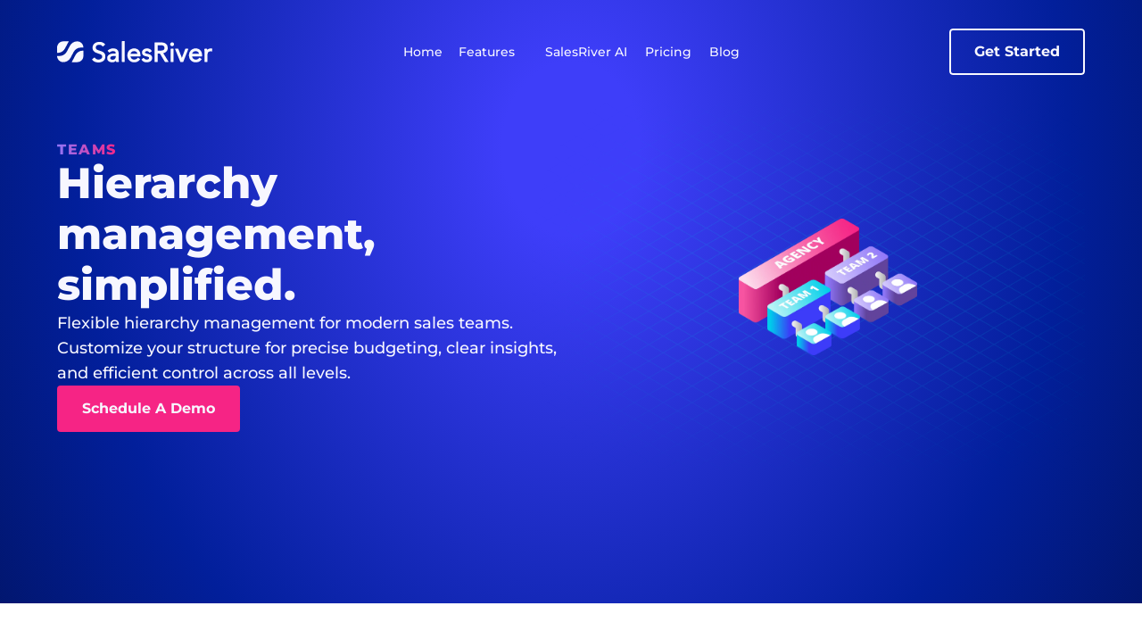

--- FILE ---
content_type: text/html
request_url: https://www.salesriver.com/features/teams
body_size: 53480
content:
<!doctype html>
<!-- ✨ Built with Framer • https://www.framer.com/ -->
<html lang="en-US">
<head>
    <meta charset="utf-8">
    
    
    
    <!-- Start of headStart -->
    <!-- Google Tag Manager -->
<script>(function(w,d,s,l,i){w[l]=w[l]||[];w[l].push({'gtm.start':
new Date().getTime(),event:'gtm.js'});var f=d.getElementsByTagName(s)[0],
j=d.createElement(s),dl=l!='dataLayer'?'&l='+l:'';j.async=true;j.src=
'https://www.googletagmanager.com/gtm.js?id='+i+dl;f.parentNode.insertBefore(j,f);
})(window,document,'script','dataLayer','GTM-MGSZHQT');</script>
<!-- End Google Tag Manager -->
    <!-- End of headStart -->
    <meta name="viewport" content="width=device-width">
    <meta name="generator" content="Framer e942a9a">
    <title>The Best Sales Team Management Software | SalesRiver</title>
    <meta name="description" content="SalesRiver Teams is a sales hierarchy management system that is layered in with our lead &amp; call distribution software. Manage marketing budget &amp; view performance by team to influence strategic decision making.">
    <meta name="framer-search-index" content="https://framerusercontent.com/sites/5wWURPWDLaB6wRAOLNvq20/searchIndex-vx0dJFKqticn.json">
    <link href="https://framerusercontent.com/images/oDehUMuBzRJUwWjFwfcUB5geco.png" rel="icon" media="(prefers-color-scheme: light)">
    <link href="https://framerusercontent.com/images/oDehUMuBzRJUwWjFwfcUB5geco.png" rel="icon" media="(prefers-color-scheme: dark)">
    <!-- Open Graph / Facebook -->
    <meta property="og:type" content="website">
    <meta property="og:title" content="The Best Sales Team Management Software | SalesRiver">
    <meta property="og:description" content="SalesRiver Teams is a sales hierarchy management system that is layered in with our lead &amp; call distribution software. Manage marketing budget &amp; view performance by team to influence strategic decision making.">
    <meta property="og:image" content="https://framerusercontent.com/images/GXmBkDP46dH6zygGMF7KHLxaJ0w.jpg">
    <!-- Twitter -->
    <meta name="twitter:card" content="summary_large_image">
    <meta name="twitter:title" content="The Best Sales Team Management Software | SalesRiver">
    <meta name="twitter:description" content="SalesRiver Teams is a sales hierarchy management system that is layered in with our lead &amp; call distribution software. Manage marketing budget &amp; view performance by team to influence strategic decision making.">
    <meta name="twitter:image" content="https://framerusercontent.com/images/GXmBkDP46dH6zygGMF7KHLxaJ0w.jpg">
    
    <!-- Global site tag (gtag.js) - Google Analytics -->
    <script async src="https://www.googletagmanager.com/gtag/js?id=G-1T4RMR8M51"></script>
    <script>
      window.dataLayer = window.dataLayer || [];
      function gtag(){window.dataLayer.push(arguments);}
      gtag('js', new Date());
      gtag('config', 'G-1T4RMR8M51');
    </script>
    
    <link href="https://fonts.gstatic.com" rel="preconnect" crossorigin>
    <meta name="robots" content="max-image-preview:large"><link rel="canonical" href="https://www.salesriver.com/features/teams"><meta property="og:url" content="https://www.salesriver.com/features/teams"><style data-framer-breakpoint-css>@media(min-width: 1440px){.hidden-mljdm7{display:none!important}}@media(min-width: 1200px) and (max-width: 1439px){.hidden-1g3urb7{display:none!important}}@media(min-width: 850px) and (max-width: 1199px){.hidden-bb2swt{display:none!important}}@media(min-width: 600px) and (max-width: 849px){.hidden-1ni3aqc{display:none!important}}@media(max-width: 599px){.hidden-1jkgewl{display:none!important}}</style><style data-framer-css-ssr-minified data-framer-components="framer-lib-cursors-host framer-olxet PropertyOverrides framer-FtKSs framer-0eggr framer-ATIpb framer-wmLcC framer-3KIgP framer-NUIdQ framer-Sc2xi framer-PM9c7 framer-HBlqo">html,body,#main{margin:0;padding:0;box-sizing:border-box}:root{-webkit-font-smoothing:antialiased;-moz-osx-font-smoothing:grayscale}*{box-sizing:border-box;-webkit-font-smoothing:inherit}h1,h2,h3,h4,h5,h6,p,figure{margin:0}body,input,textarea,select,button{font-size:12px;font-family:sans-serif}body{--token-76c8b9b0-2ee8-4fc4-bfbd-74c5c2e19be8: #3E3EF9;--token-bf3fd02c-05dc-43f2-8ec1-bd75fed7a69a: #f72485;--token-fc4bf299-05ec-45cd-b12a-a63c8a92be78: hsl(332, 82%, 48%);--token-71f8b9c5-f697-40ef-b189-ce6e204448e8: #f8f8ff;--token-a5febe5f-db9b-4d78-801e-f910007a62e5: rgb(21, 21, 21);--token-5856cdf9-d5fa-4176-8514-31fce93ed0cd: #00D0EB;--token-f7447dac-85a7-418f-90c0-880578852df0: rgb(62, 62, 249);--token-069b3182-46df-45ef-98ee-336b8ed71d20: #021F9B;--token-96f691df-27c9-4e82-8d8e-a21e7fb8b85b: rgb(31, 31, 224);--token-34b8b275-35a2-4065-b990-9b841f2ff85e: rgb(110, 110, 250)}@font-face{font-family:Montserrat;font-style:italic;font-weight:400;font-display:swap;src:url(https://fonts.gstatic.com/s/montserrat/v29/JTUQjIg1_i6t8kCHKm459WxRxC7mw9c.woff2) format("woff2");unicode-range:U+0460-052F,U+1C80-1C8A,U+20B4,U+2DE0-2DFF,U+A640-A69F,U+FE2E-FE2F}@font-face{font-family:Montserrat;font-style:italic;font-weight:400;font-display:swap;src:url(https://fonts.gstatic.com/s/montserrat/v29/JTUQjIg1_i6t8kCHKm459WxRzS7mw9c.woff2) format("woff2");unicode-range:U+0301,U+0400-045F,U+0490-0491,U+04B0-04B1,U+2116}@font-face{font-family:Montserrat;font-style:italic;font-weight:400;font-display:swap;src:url(https://fonts.gstatic.com/s/montserrat/v29/JTUQjIg1_i6t8kCHKm459WxRxi7mw9c.woff2) format("woff2");unicode-range:U+0102-0103,U+0110-0111,U+0128-0129,U+0168-0169,U+01A0-01A1,U+01AF-01B0,U+0300-0301,U+0303-0304,U+0308-0309,U+0323,U+0329,U+1EA0-1EF9,U+20AB}@font-face{font-family:Montserrat;font-style:italic;font-weight:400;font-display:swap;src:url(https://fonts.gstatic.com/s/montserrat/v29/JTUQjIg1_i6t8kCHKm459WxRxy7mw9c.woff2) format("woff2");unicode-range:U+0100-02BA,U+02BD-02C5,U+02C7-02CC,U+02CE-02D7,U+02DD-02FF,U+0304,U+0308,U+0329,U+1D00-1DBF,U+1E00-1E9F,U+1EF2-1EFF,U+2020,U+20A0-20AB,U+20AD-20C0,U+2113,U+2C60-2C7F,U+A720-A7FF}@font-face{font-family:Montserrat;font-style:italic;font-weight:400;font-display:swap;src:url(https://fonts.gstatic.com/s/montserrat/v29/JTUQjIg1_i6t8kCHKm459WxRyS7m.woff2) format("woff2");unicode-range:U+0000-00FF,U+0131,U+0152-0153,U+02BB-02BC,U+02C6,U+02DA,U+02DC,U+0304,U+0308,U+0329,U+2000-206F,U+20AC,U+2122,U+2191,U+2193,U+2212,U+2215,U+FEFF,U+FFFD}@font-face{font-family:Montserrat;font-style:italic;font-weight:500;font-display:swap;src:url(https://fonts.gstatic.com/s/montserrat/v29/JTUQjIg1_i6t8kCHKm459WxRxC7mw9c.woff2) format("woff2");unicode-range:U+0460-052F,U+1C80-1C8A,U+20B4,U+2DE0-2DFF,U+A640-A69F,U+FE2E-FE2F}@font-face{font-family:Montserrat;font-style:italic;font-weight:500;font-display:swap;src:url(https://fonts.gstatic.com/s/montserrat/v29/JTUQjIg1_i6t8kCHKm459WxRzS7mw9c.woff2) format("woff2");unicode-range:U+0301,U+0400-045F,U+0490-0491,U+04B0-04B1,U+2116}@font-face{font-family:Montserrat;font-style:italic;font-weight:500;font-display:swap;src:url(https://fonts.gstatic.com/s/montserrat/v29/JTUQjIg1_i6t8kCHKm459WxRxi7mw9c.woff2) format("woff2");unicode-range:U+0102-0103,U+0110-0111,U+0128-0129,U+0168-0169,U+01A0-01A1,U+01AF-01B0,U+0300-0301,U+0303-0304,U+0308-0309,U+0323,U+0329,U+1EA0-1EF9,U+20AB}@font-face{font-family:Montserrat;font-style:italic;font-weight:500;font-display:swap;src:url(https://fonts.gstatic.com/s/montserrat/v29/JTUQjIg1_i6t8kCHKm459WxRxy7mw9c.woff2) format("woff2");unicode-range:U+0100-02BA,U+02BD-02C5,U+02C7-02CC,U+02CE-02D7,U+02DD-02FF,U+0304,U+0308,U+0329,U+1D00-1DBF,U+1E00-1E9F,U+1EF2-1EFF,U+2020,U+20A0-20AB,U+20AD-20C0,U+2113,U+2C60-2C7F,U+A720-A7FF}@font-face{font-family:Montserrat;font-style:italic;font-weight:500;font-display:swap;src:url(https://fonts.gstatic.com/s/montserrat/v29/JTUQjIg1_i6t8kCHKm459WxRyS7m.woff2) format("woff2");unicode-range:U+0000-00FF,U+0131,U+0152-0153,U+02BB-02BC,U+02C6,U+02DA,U+02DC,U+0304,U+0308,U+0329,U+2000-206F,U+20AC,U+2122,U+2191,U+2193,U+2212,U+2215,U+FEFF,U+FFFD}@font-face{font-family:Montserrat;font-style:italic;font-weight:600;font-display:swap;src:url(https://fonts.gstatic.com/s/montserrat/v29/JTUQjIg1_i6t8kCHKm459WxRxC7mw9c.woff2) format("woff2");unicode-range:U+0460-052F,U+1C80-1C8A,U+20B4,U+2DE0-2DFF,U+A640-A69F,U+FE2E-FE2F}@font-face{font-family:Montserrat;font-style:italic;font-weight:600;font-display:swap;src:url(https://fonts.gstatic.com/s/montserrat/v29/JTUQjIg1_i6t8kCHKm459WxRzS7mw9c.woff2) format("woff2");unicode-range:U+0301,U+0400-045F,U+0490-0491,U+04B0-04B1,U+2116}@font-face{font-family:Montserrat;font-style:italic;font-weight:600;font-display:swap;src:url(https://fonts.gstatic.com/s/montserrat/v29/JTUQjIg1_i6t8kCHKm459WxRxi7mw9c.woff2) format("woff2");unicode-range:U+0102-0103,U+0110-0111,U+0128-0129,U+0168-0169,U+01A0-01A1,U+01AF-01B0,U+0300-0301,U+0303-0304,U+0308-0309,U+0323,U+0329,U+1EA0-1EF9,U+20AB}@font-face{font-family:Montserrat;font-style:italic;font-weight:600;font-display:swap;src:url(https://fonts.gstatic.com/s/montserrat/v29/JTUQjIg1_i6t8kCHKm459WxRxy7mw9c.woff2) format("woff2");unicode-range:U+0100-02BA,U+02BD-02C5,U+02C7-02CC,U+02CE-02D7,U+02DD-02FF,U+0304,U+0308,U+0329,U+1D00-1DBF,U+1E00-1E9F,U+1EF2-1EFF,U+2020,U+20A0-20AB,U+20AD-20C0,U+2113,U+2C60-2C7F,U+A720-A7FF}@font-face{font-family:Montserrat;font-style:italic;font-weight:600;font-display:swap;src:url(https://fonts.gstatic.com/s/montserrat/v29/JTUQjIg1_i6t8kCHKm459WxRyS7m.woff2) format("woff2");unicode-range:U+0000-00FF,U+0131,U+0152-0153,U+02BB-02BC,U+02C6,U+02DA,U+02DC,U+0304,U+0308,U+0329,U+2000-206F,U+20AC,U+2122,U+2191,U+2193,U+2212,U+2215,U+FEFF,U+FFFD}@font-face{font-family:Montserrat;font-style:italic;font-weight:700;font-display:swap;src:url(https://fonts.gstatic.com/s/montserrat/v29/JTUQjIg1_i6t8kCHKm459WxRxC7mw9c.woff2) format("woff2");unicode-range:U+0460-052F,U+1C80-1C8A,U+20B4,U+2DE0-2DFF,U+A640-A69F,U+FE2E-FE2F}@font-face{font-family:Montserrat;font-style:italic;font-weight:700;font-display:swap;src:url(https://fonts.gstatic.com/s/montserrat/v29/JTUQjIg1_i6t8kCHKm459WxRzS7mw9c.woff2) format("woff2");unicode-range:U+0301,U+0400-045F,U+0490-0491,U+04B0-04B1,U+2116}@font-face{font-family:Montserrat;font-style:italic;font-weight:700;font-display:swap;src:url(https://fonts.gstatic.com/s/montserrat/v29/JTUQjIg1_i6t8kCHKm459WxRxi7mw9c.woff2) format("woff2");unicode-range:U+0102-0103,U+0110-0111,U+0128-0129,U+0168-0169,U+01A0-01A1,U+01AF-01B0,U+0300-0301,U+0303-0304,U+0308-0309,U+0323,U+0329,U+1EA0-1EF9,U+20AB}@font-face{font-family:Montserrat;font-style:italic;font-weight:700;font-display:swap;src:url(https://fonts.gstatic.com/s/montserrat/v29/JTUQjIg1_i6t8kCHKm459WxRxy7mw9c.woff2) format("woff2");unicode-range:U+0100-02BA,U+02BD-02C5,U+02C7-02CC,U+02CE-02D7,U+02DD-02FF,U+0304,U+0308,U+0329,U+1D00-1DBF,U+1E00-1E9F,U+1EF2-1EFF,U+2020,U+20A0-20AB,U+20AD-20C0,U+2113,U+2C60-2C7F,U+A720-A7FF}@font-face{font-family:Montserrat;font-style:italic;font-weight:700;font-display:swap;src:url(https://fonts.gstatic.com/s/montserrat/v29/JTUQjIg1_i6t8kCHKm459WxRyS7m.woff2) format("woff2");unicode-range:U+0000-00FF,U+0131,U+0152-0153,U+02BB-02BC,U+02C6,U+02DA,U+02DC,U+0304,U+0308,U+0329,U+2000-206F,U+20AC,U+2122,U+2191,U+2193,U+2212,U+2215,U+FEFF,U+FFFD}@font-face{font-family:Montserrat;font-style:italic;font-weight:800;font-display:swap;src:url(https://fonts.gstatic.com/s/montserrat/v29/JTUQjIg1_i6t8kCHKm459WxRxC7mw9c.woff2) format("woff2");unicode-range:U+0460-052F,U+1C80-1C8A,U+20B4,U+2DE0-2DFF,U+A640-A69F,U+FE2E-FE2F}@font-face{font-family:Montserrat;font-style:italic;font-weight:800;font-display:swap;src:url(https://fonts.gstatic.com/s/montserrat/v29/JTUQjIg1_i6t8kCHKm459WxRzS7mw9c.woff2) format("woff2");unicode-range:U+0301,U+0400-045F,U+0490-0491,U+04B0-04B1,U+2116}@font-face{font-family:Montserrat;font-style:italic;font-weight:800;font-display:swap;src:url(https://fonts.gstatic.com/s/montserrat/v29/JTUQjIg1_i6t8kCHKm459WxRxi7mw9c.woff2) format("woff2");unicode-range:U+0102-0103,U+0110-0111,U+0128-0129,U+0168-0169,U+01A0-01A1,U+01AF-01B0,U+0300-0301,U+0303-0304,U+0308-0309,U+0323,U+0329,U+1EA0-1EF9,U+20AB}@font-face{font-family:Montserrat;font-style:italic;font-weight:800;font-display:swap;src:url(https://fonts.gstatic.com/s/montserrat/v29/JTUQjIg1_i6t8kCHKm459WxRxy7mw9c.woff2) format("woff2");unicode-range:U+0100-02BA,U+02BD-02C5,U+02C7-02CC,U+02CE-02D7,U+02DD-02FF,U+0304,U+0308,U+0329,U+1D00-1DBF,U+1E00-1E9F,U+1EF2-1EFF,U+2020,U+20A0-20AB,U+20AD-20C0,U+2113,U+2C60-2C7F,U+A720-A7FF}@font-face{font-family:Montserrat;font-style:italic;font-weight:800;font-display:swap;src:url(https://fonts.gstatic.com/s/montserrat/v29/JTUQjIg1_i6t8kCHKm459WxRyS7m.woff2) format("woff2");unicode-range:U+0000-00FF,U+0131,U+0152-0153,U+02BB-02BC,U+02C6,U+02DA,U+02DC,U+0304,U+0308,U+0329,U+2000-206F,U+20AC,U+2122,U+2191,U+2193,U+2212,U+2215,U+FEFF,U+FFFD}@font-face{font-family:Montserrat;font-style:normal;font-weight:300;font-display:swap;src:url(https://fonts.gstatic.com/s/montserrat/v29/JTUSjIg1_i6t8kCHKm459WRhyzbi.woff2) format("woff2");unicode-range:U+0460-052F,U+1C80-1C8A,U+20B4,U+2DE0-2DFF,U+A640-A69F,U+FE2E-FE2F}@font-face{font-family:Montserrat;font-style:normal;font-weight:300;font-display:swap;src:url(https://fonts.gstatic.com/s/montserrat/v29/JTUSjIg1_i6t8kCHKm459W1hyzbi.woff2) format("woff2");unicode-range:U+0301,U+0400-045F,U+0490-0491,U+04B0-04B1,U+2116}@font-face{font-family:Montserrat;font-style:normal;font-weight:300;font-display:swap;src:url(https://fonts.gstatic.com/s/montserrat/v29/JTUSjIg1_i6t8kCHKm459WZhyzbi.woff2) format("woff2");unicode-range:U+0102-0103,U+0110-0111,U+0128-0129,U+0168-0169,U+01A0-01A1,U+01AF-01B0,U+0300-0301,U+0303-0304,U+0308-0309,U+0323,U+0329,U+1EA0-1EF9,U+20AB}@font-face{font-family:Montserrat;font-style:normal;font-weight:300;font-display:swap;src:url(https://fonts.gstatic.com/s/montserrat/v29/JTUSjIg1_i6t8kCHKm459Wdhyzbi.woff2) format("woff2");unicode-range:U+0100-02BA,U+02BD-02C5,U+02C7-02CC,U+02CE-02D7,U+02DD-02FF,U+0304,U+0308,U+0329,U+1D00-1DBF,U+1E00-1E9F,U+1EF2-1EFF,U+2020,U+20A0-20AB,U+20AD-20C0,U+2113,U+2C60-2C7F,U+A720-A7FF}@font-face{font-family:Montserrat;font-style:normal;font-weight:300;font-display:swap;src:url(https://fonts.gstatic.com/s/montserrat/v29/JTUSjIg1_i6t8kCHKm459Wlhyw.woff2) format("woff2");unicode-range:U+0000-00FF,U+0131,U+0152-0153,U+02BB-02BC,U+02C6,U+02DA,U+02DC,U+0304,U+0308,U+0329,U+2000-206F,U+20AC,U+2122,U+2191,U+2193,U+2212,U+2215,U+FEFF,U+FFFD}@font-face{font-family:Montserrat;font-style:normal;font-weight:400;font-display:swap;src:url(https://fonts.gstatic.com/s/montserrat/v29/JTUSjIg1_i6t8kCHKm459WRhyzbi.woff2) format("woff2");unicode-range:U+0460-052F,U+1C80-1C8A,U+20B4,U+2DE0-2DFF,U+A640-A69F,U+FE2E-FE2F}@font-face{font-family:Montserrat;font-style:normal;font-weight:400;font-display:swap;src:url(https://fonts.gstatic.com/s/montserrat/v29/JTUSjIg1_i6t8kCHKm459W1hyzbi.woff2) format("woff2");unicode-range:U+0301,U+0400-045F,U+0490-0491,U+04B0-04B1,U+2116}@font-face{font-family:Montserrat;font-style:normal;font-weight:400;font-display:swap;src:url(https://fonts.gstatic.com/s/montserrat/v29/JTUSjIg1_i6t8kCHKm459WZhyzbi.woff2) format("woff2");unicode-range:U+0102-0103,U+0110-0111,U+0128-0129,U+0168-0169,U+01A0-01A1,U+01AF-01B0,U+0300-0301,U+0303-0304,U+0308-0309,U+0323,U+0329,U+1EA0-1EF9,U+20AB}@font-face{font-family:Montserrat;font-style:normal;font-weight:400;font-display:swap;src:url(https://fonts.gstatic.com/s/montserrat/v29/JTUSjIg1_i6t8kCHKm459Wdhyzbi.woff2) format("woff2");unicode-range:U+0100-02BA,U+02BD-02C5,U+02C7-02CC,U+02CE-02D7,U+02DD-02FF,U+0304,U+0308,U+0329,U+1D00-1DBF,U+1E00-1E9F,U+1EF2-1EFF,U+2020,U+20A0-20AB,U+20AD-20C0,U+2113,U+2C60-2C7F,U+A720-A7FF}@font-face{font-family:Montserrat;font-style:normal;font-weight:400;font-display:swap;src:url(https://fonts.gstatic.com/s/montserrat/v29/JTUSjIg1_i6t8kCHKm459Wlhyw.woff2) format("woff2");unicode-range:U+0000-00FF,U+0131,U+0152-0153,U+02BB-02BC,U+02C6,U+02DA,U+02DC,U+0304,U+0308,U+0329,U+2000-206F,U+20AC,U+2122,U+2191,U+2193,U+2212,U+2215,U+FEFF,U+FFFD}@font-face{font-family:Montserrat;font-style:normal;font-weight:500;font-display:swap;src:url(https://fonts.gstatic.com/s/montserrat/v29/JTUSjIg1_i6t8kCHKm459WRhyzbi.woff2) format("woff2");unicode-range:U+0460-052F,U+1C80-1C8A,U+20B4,U+2DE0-2DFF,U+A640-A69F,U+FE2E-FE2F}@font-face{font-family:Montserrat;font-style:normal;font-weight:500;font-display:swap;src:url(https://fonts.gstatic.com/s/montserrat/v29/JTUSjIg1_i6t8kCHKm459W1hyzbi.woff2) format("woff2");unicode-range:U+0301,U+0400-045F,U+0490-0491,U+04B0-04B1,U+2116}@font-face{font-family:Montserrat;font-style:normal;font-weight:500;font-display:swap;src:url(https://fonts.gstatic.com/s/montserrat/v29/JTUSjIg1_i6t8kCHKm459WZhyzbi.woff2) format("woff2");unicode-range:U+0102-0103,U+0110-0111,U+0128-0129,U+0168-0169,U+01A0-01A1,U+01AF-01B0,U+0300-0301,U+0303-0304,U+0308-0309,U+0323,U+0329,U+1EA0-1EF9,U+20AB}@font-face{font-family:Montserrat;font-style:normal;font-weight:500;font-display:swap;src:url(https://fonts.gstatic.com/s/montserrat/v29/JTUSjIg1_i6t8kCHKm459Wdhyzbi.woff2) format("woff2");unicode-range:U+0100-02BA,U+02BD-02C5,U+02C7-02CC,U+02CE-02D7,U+02DD-02FF,U+0304,U+0308,U+0329,U+1D00-1DBF,U+1E00-1E9F,U+1EF2-1EFF,U+2020,U+20A0-20AB,U+20AD-20C0,U+2113,U+2C60-2C7F,U+A720-A7FF}@font-face{font-family:Montserrat;font-style:normal;font-weight:500;font-display:swap;src:url(https://fonts.gstatic.com/s/montserrat/v29/JTUSjIg1_i6t8kCHKm459Wlhyw.woff2) format("woff2");unicode-range:U+0000-00FF,U+0131,U+0152-0153,U+02BB-02BC,U+02C6,U+02DA,U+02DC,U+0304,U+0308,U+0329,U+2000-206F,U+20AC,U+2122,U+2191,U+2193,U+2212,U+2215,U+FEFF,U+FFFD}@font-face{font-family:Montserrat;font-style:normal;font-weight:600;font-display:swap;src:url(https://fonts.gstatic.com/s/montserrat/v29/JTUSjIg1_i6t8kCHKm459WRhyzbi.woff2) format("woff2");unicode-range:U+0460-052F,U+1C80-1C8A,U+20B4,U+2DE0-2DFF,U+A640-A69F,U+FE2E-FE2F}@font-face{font-family:Montserrat;font-style:normal;font-weight:600;font-display:swap;src:url(https://fonts.gstatic.com/s/montserrat/v29/JTUSjIg1_i6t8kCHKm459W1hyzbi.woff2) format("woff2");unicode-range:U+0301,U+0400-045F,U+0490-0491,U+04B0-04B1,U+2116}@font-face{font-family:Montserrat;font-style:normal;font-weight:600;font-display:swap;src:url(https://fonts.gstatic.com/s/montserrat/v29/JTUSjIg1_i6t8kCHKm459WZhyzbi.woff2) format("woff2");unicode-range:U+0102-0103,U+0110-0111,U+0128-0129,U+0168-0169,U+01A0-01A1,U+01AF-01B0,U+0300-0301,U+0303-0304,U+0308-0309,U+0323,U+0329,U+1EA0-1EF9,U+20AB}@font-face{font-family:Montserrat;font-style:normal;font-weight:600;font-display:swap;src:url(https://fonts.gstatic.com/s/montserrat/v29/JTUSjIg1_i6t8kCHKm459Wdhyzbi.woff2) format("woff2");unicode-range:U+0100-02BA,U+02BD-02C5,U+02C7-02CC,U+02CE-02D7,U+02DD-02FF,U+0304,U+0308,U+0329,U+1D00-1DBF,U+1E00-1E9F,U+1EF2-1EFF,U+2020,U+20A0-20AB,U+20AD-20C0,U+2113,U+2C60-2C7F,U+A720-A7FF}@font-face{font-family:Montserrat;font-style:normal;font-weight:600;font-display:swap;src:url(https://fonts.gstatic.com/s/montserrat/v29/JTUSjIg1_i6t8kCHKm459Wlhyw.woff2) format("woff2");unicode-range:U+0000-00FF,U+0131,U+0152-0153,U+02BB-02BC,U+02C6,U+02DA,U+02DC,U+0304,U+0308,U+0329,U+2000-206F,U+20AC,U+2122,U+2191,U+2193,U+2212,U+2215,U+FEFF,U+FFFD}@font-face{font-family:Montserrat;font-style:normal;font-weight:700;font-display:swap;src:url(https://fonts.gstatic.com/s/montserrat/v29/JTUSjIg1_i6t8kCHKm459WRhyzbi.woff2) format("woff2");unicode-range:U+0460-052F,U+1C80-1C8A,U+20B4,U+2DE0-2DFF,U+A640-A69F,U+FE2E-FE2F}@font-face{font-family:Montserrat;font-style:normal;font-weight:700;font-display:swap;src:url(https://fonts.gstatic.com/s/montserrat/v29/JTUSjIg1_i6t8kCHKm459W1hyzbi.woff2) format("woff2");unicode-range:U+0301,U+0400-045F,U+0490-0491,U+04B0-04B1,U+2116}@font-face{font-family:Montserrat;font-style:normal;font-weight:700;font-display:swap;src:url(https://fonts.gstatic.com/s/montserrat/v29/JTUSjIg1_i6t8kCHKm459WZhyzbi.woff2) format("woff2");unicode-range:U+0102-0103,U+0110-0111,U+0128-0129,U+0168-0169,U+01A0-01A1,U+01AF-01B0,U+0300-0301,U+0303-0304,U+0308-0309,U+0323,U+0329,U+1EA0-1EF9,U+20AB}@font-face{font-family:Montserrat;font-style:normal;font-weight:700;font-display:swap;src:url(https://fonts.gstatic.com/s/montserrat/v29/JTUSjIg1_i6t8kCHKm459Wdhyzbi.woff2) format("woff2");unicode-range:U+0100-02BA,U+02BD-02C5,U+02C7-02CC,U+02CE-02D7,U+02DD-02FF,U+0304,U+0308,U+0329,U+1D00-1DBF,U+1E00-1E9F,U+1EF2-1EFF,U+2020,U+20A0-20AB,U+20AD-20C0,U+2113,U+2C60-2C7F,U+A720-A7FF}@font-face{font-family:Montserrat;font-style:normal;font-weight:700;font-display:swap;src:url(https://fonts.gstatic.com/s/montserrat/v29/JTUSjIg1_i6t8kCHKm459Wlhyw.woff2) format("woff2");unicode-range:U+0000-00FF,U+0131,U+0152-0153,U+02BB-02BC,U+02C6,U+02DA,U+02DC,U+0304,U+0308,U+0329,U+2000-206F,U+20AC,U+2122,U+2191,U+2193,U+2212,U+2215,U+FEFF,U+FFFD}@font-face{font-family:Montserrat;font-style:normal;font-weight:800;font-display:swap;src:url(https://fonts.gstatic.com/s/montserrat/v29/JTUSjIg1_i6t8kCHKm459WRhyzbi.woff2) format("woff2");unicode-range:U+0460-052F,U+1C80-1C8A,U+20B4,U+2DE0-2DFF,U+A640-A69F,U+FE2E-FE2F}@font-face{font-family:Montserrat;font-style:normal;font-weight:800;font-display:swap;src:url(https://fonts.gstatic.com/s/montserrat/v29/JTUSjIg1_i6t8kCHKm459W1hyzbi.woff2) format("woff2");unicode-range:U+0301,U+0400-045F,U+0490-0491,U+04B0-04B1,U+2116}@font-face{font-family:Montserrat;font-style:normal;font-weight:800;font-display:swap;src:url(https://fonts.gstatic.com/s/montserrat/v29/JTUSjIg1_i6t8kCHKm459WZhyzbi.woff2) format("woff2");unicode-range:U+0102-0103,U+0110-0111,U+0128-0129,U+0168-0169,U+01A0-01A1,U+01AF-01B0,U+0300-0301,U+0303-0304,U+0308-0309,U+0323,U+0329,U+1EA0-1EF9,U+20AB}@font-face{font-family:Montserrat;font-style:normal;font-weight:800;font-display:swap;src:url(https://fonts.gstatic.com/s/montserrat/v29/JTUSjIg1_i6t8kCHKm459Wdhyzbi.woff2) format("woff2");unicode-range:U+0100-02BA,U+02BD-02C5,U+02C7-02CC,U+02CE-02D7,U+02DD-02FF,U+0304,U+0308,U+0329,U+1D00-1DBF,U+1E00-1E9F,U+1EF2-1EFF,U+2020,U+20A0-20AB,U+20AD-20C0,U+2113,U+2C60-2C7F,U+A720-A7FF}@font-face{font-family:Montserrat;font-style:normal;font-weight:800;font-display:swap;src:url(https://fonts.gstatic.com/s/montserrat/v29/JTUSjIg1_i6t8kCHKm459Wlhyw.woff2) format("woff2");unicode-range:U+0000-00FF,U+0131,U+0152-0153,U+02BB-02BC,U+02C6,U+02DA,U+02DC,U+0304,U+0308,U+0329,U+2000-206F,U+20AC,U+2122,U+2191,U+2193,U+2212,U+2215,U+FEFF,U+FFFD}@font-face{font-family:"Source Serif 4";font-style:italic;font-weight:400;font-display:swap;src:url(https://fonts.gstatic.com/s/sourceserif4/v13/vEFH2_tTDB4M7-auWDN0ahZJW1ge6NmXpVAHV83Bfb_US0r3aX2AzA.woff2) format("woff2");unicode-range:U+0460-052F,U+1C80-1C8A,U+20B4,U+2DE0-2DFF,U+A640-A69F,U+FE2E-FE2F}@font-face{font-family:"Source Serif 4";font-style:italic;font-weight:400;font-display:swap;src:url(https://fonts.gstatic.com/s/sourceserif4/v13/vEFH2_tTDB4M7-auWDN0ahZJW1ge6NmXpVAHV83Bfb_US0r-aX2AzA.woff2) format("woff2");unicode-range:U+0301,U+0400-045F,U+0490-0491,U+04B0-04B1,U+2116}@font-face{font-family:"Source Serif 4";font-style:italic;font-weight:400;font-display:swap;src:url(https://fonts.gstatic.com/s/sourceserif4/v13/vEFH2_tTDB4M7-auWDN0ahZJW1ge6NmXpVAHV83Bfb_US0r5aX2AzA.woff2) format("woff2");unicode-range:U+0370-0377,U+037A-037F,U+0384-038A,U+038C,U+038E-03A1,U+03A3-03FF}@font-face{font-family:"Source Serif 4";font-style:italic;font-weight:400;font-display:swap;src:url(https://fonts.gstatic.com/s/sourceserif4/v13/vEFH2_tTDB4M7-auWDN0ahZJW1ge6NmXpVAHV83Bfb_US0r1aX2AzA.woff2) format("woff2");unicode-range:U+0102-0103,U+0110-0111,U+0128-0129,U+0168-0169,U+01A0-01A1,U+01AF-01B0,U+0300-0301,U+0303-0304,U+0308-0309,U+0323,U+0329,U+1EA0-1EF9,U+20AB}@font-face{font-family:"Source Serif 4";font-style:italic;font-weight:400;font-display:swap;src:url(https://fonts.gstatic.com/s/sourceserif4/v13/vEFH2_tTDB4M7-auWDN0ahZJW1ge6NmXpVAHV83Bfb_US0r0aX2AzA.woff2) format("woff2");unicode-range:U+0100-02BA,U+02BD-02C5,U+02C7-02CC,U+02CE-02D7,U+02DD-02FF,U+0304,U+0308,U+0329,U+1D00-1DBF,U+1E00-1E9F,U+1EF2-1EFF,U+2020,U+20A0-20AB,U+20AD-20C0,U+2113,U+2C60-2C7F,U+A720-A7FF}@font-face{font-family:"Source Serif 4";font-style:italic;font-weight:400;font-display:swap;src:url(https://fonts.gstatic.com/s/sourceserif4/v13/vEFH2_tTDB4M7-auWDN0ahZJW1ge6NmXpVAHV83Bfb_US0r6aX0.woff2) format("woff2");unicode-range:U+0000-00FF,U+0131,U+0152-0153,U+02BB-02BC,U+02C6,U+02DA,U+02DC,U+0304,U+0308,U+0329,U+2000-206F,U+20AC,U+2122,U+2191,U+2193,U+2212,U+2215,U+FEFF,U+FFFD}@font-face{font-family:"Source Serif 4";font-style:italic;font-weight:700;font-display:swap;src:url(https://fonts.gstatic.com/s/sourceserif4/v13/vEFH2_tTDB4M7-auWDN0ahZJW1ge6NmXpVAHV83Bfb_US0r3aX2AzA.woff2) format("woff2");unicode-range:U+0460-052F,U+1C80-1C8A,U+20B4,U+2DE0-2DFF,U+A640-A69F,U+FE2E-FE2F}@font-face{font-family:"Source Serif 4";font-style:italic;font-weight:700;font-display:swap;src:url(https://fonts.gstatic.com/s/sourceserif4/v13/vEFH2_tTDB4M7-auWDN0ahZJW1ge6NmXpVAHV83Bfb_US0r-aX2AzA.woff2) format("woff2");unicode-range:U+0301,U+0400-045F,U+0490-0491,U+04B0-04B1,U+2116}@font-face{font-family:"Source Serif 4";font-style:italic;font-weight:700;font-display:swap;src:url(https://fonts.gstatic.com/s/sourceserif4/v13/vEFH2_tTDB4M7-auWDN0ahZJW1ge6NmXpVAHV83Bfb_US0r5aX2AzA.woff2) format("woff2");unicode-range:U+0370-0377,U+037A-037F,U+0384-038A,U+038C,U+038E-03A1,U+03A3-03FF}@font-face{font-family:"Source Serif 4";font-style:italic;font-weight:700;font-display:swap;src:url(https://fonts.gstatic.com/s/sourceserif4/v13/vEFH2_tTDB4M7-auWDN0ahZJW1ge6NmXpVAHV83Bfb_US0r1aX2AzA.woff2) format("woff2");unicode-range:U+0102-0103,U+0110-0111,U+0128-0129,U+0168-0169,U+01A0-01A1,U+01AF-01B0,U+0300-0301,U+0303-0304,U+0308-0309,U+0323,U+0329,U+1EA0-1EF9,U+20AB}@font-face{font-family:"Source Serif 4";font-style:italic;font-weight:700;font-display:swap;src:url(https://fonts.gstatic.com/s/sourceserif4/v13/vEFH2_tTDB4M7-auWDN0ahZJW1ge6NmXpVAHV83Bfb_US0r0aX2AzA.woff2) format("woff2");unicode-range:U+0100-02BA,U+02BD-02C5,U+02C7-02CC,U+02CE-02D7,U+02DD-02FF,U+0304,U+0308,U+0329,U+1D00-1DBF,U+1E00-1E9F,U+1EF2-1EFF,U+2020,U+20A0-20AB,U+20AD-20C0,U+2113,U+2C60-2C7F,U+A720-A7FF}@font-face{font-family:"Source Serif 4";font-style:italic;font-weight:700;font-display:swap;src:url(https://fonts.gstatic.com/s/sourceserif4/v13/vEFH2_tTDB4M7-auWDN0ahZJW1ge6NmXpVAHV83Bfb_US0r6aX0.woff2) format("woff2");unicode-range:U+0000-00FF,U+0131,U+0152-0153,U+02BB-02BC,U+02C6,U+02DA,U+02DC,U+0304,U+0308,U+0329,U+2000-206F,U+20AC,U+2122,U+2191,U+2193,U+2212,U+2215,U+FEFF,U+FFFD}@font-face{font-family:"Source Serif 4";font-style:normal;font-weight:400;font-display:swap;src:url(https://fonts.gstatic.com/s/sourceserif4/v13/vEFF2_tTDB4M7-auWDN0ahZJW3IX2ih5nk3AucvUHf6kAHr4cXk.woff2) format("woff2");unicode-range:U+0460-052F,U+1C80-1C8A,U+20B4,U+2DE0-2DFF,U+A640-A69F,U+FE2E-FE2F}@font-face{font-family:"Source Serif 4";font-style:normal;font-weight:400;font-display:swap;src:url(https://fonts.gstatic.com/s/sourceserif4/v13/vEFF2_tTDB4M7-auWDN0ahZJW3IX2ih5nk3AucvUHf6kCXr4cXk.woff2) format("woff2");unicode-range:U+0301,U+0400-045F,U+0490-0491,U+04B0-04B1,U+2116}@font-face{font-family:"Source Serif 4";font-style:normal;font-weight:400;font-display:swap;src:url(https://fonts.gstatic.com/s/sourceserif4/v13/vEFF2_tTDB4M7-auWDN0ahZJW3IX2ih5nk3AucvUHf6kDnr4cXk.woff2) format("woff2");unicode-range:U+0370-0377,U+037A-037F,U+0384-038A,U+038C,U+038E-03A1,U+03A3-03FF}@font-face{font-family:"Source Serif 4";font-style:normal;font-weight:400;font-display:swap;src:url(https://fonts.gstatic.com/s/sourceserif4/v13/vEFF2_tTDB4M7-auWDN0ahZJW3IX2ih5nk3AucvUHf6kAnr4cXk.woff2) format("woff2");unicode-range:U+0102-0103,U+0110-0111,U+0128-0129,U+0168-0169,U+01A0-01A1,U+01AF-01B0,U+0300-0301,U+0303-0304,U+0308-0309,U+0323,U+0329,U+1EA0-1EF9,U+20AB}@font-face{font-family:"Source Serif 4";font-style:normal;font-weight:400;font-display:swap;src:url(https://fonts.gstatic.com/s/sourceserif4/v13/vEFF2_tTDB4M7-auWDN0ahZJW3IX2ih5nk3AucvUHf6kA3r4cXk.woff2) format("woff2");unicode-range:U+0100-02BA,U+02BD-02C5,U+02C7-02CC,U+02CE-02D7,U+02DD-02FF,U+0304,U+0308,U+0329,U+1D00-1DBF,U+1E00-1E9F,U+1EF2-1EFF,U+2020,U+20A0-20AB,U+20AD-20C0,U+2113,U+2C60-2C7F,U+A720-A7FF}@font-face{font-family:"Source Serif 4";font-style:normal;font-weight:400;font-display:swap;src:url(https://fonts.gstatic.com/s/sourceserif4/v13/vEFF2_tTDB4M7-auWDN0ahZJW3IX2ih5nk3AucvUHf6kDXr4.woff2) format("woff2");unicode-range:U+0000-00FF,U+0131,U+0152-0153,U+02BB-02BC,U+02C6,U+02DA,U+02DC,U+0304,U+0308,U+0329,U+2000-206F,U+20AC,U+2122,U+2191,U+2193,U+2212,U+2215,U+FEFF,U+FFFD}@font-face{font-family:"Source Serif 4";font-style:normal;font-weight:700;font-display:swap;src:url(https://fonts.gstatic.com/s/sourceserif4/v13/vEFF2_tTDB4M7-auWDN0ahZJW3IX2ih5nk3AucvUHf6kAHr4cXk.woff2) format("woff2");unicode-range:U+0460-052F,U+1C80-1C8A,U+20B4,U+2DE0-2DFF,U+A640-A69F,U+FE2E-FE2F}@font-face{font-family:"Source Serif 4";font-style:normal;font-weight:700;font-display:swap;src:url(https://fonts.gstatic.com/s/sourceserif4/v13/vEFF2_tTDB4M7-auWDN0ahZJW3IX2ih5nk3AucvUHf6kCXr4cXk.woff2) format("woff2");unicode-range:U+0301,U+0400-045F,U+0490-0491,U+04B0-04B1,U+2116}@font-face{font-family:"Source Serif 4";font-style:normal;font-weight:700;font-display:swap;src:url(https://fonts.gstatic.com/s/sourceserif4/v13/vEFF2_tTDB4M7-auWDN0ahZJW3IX2ih5nk3AucvUHf6kDnr4cXk.woff2) format("woff2");unicode-range:U+0370-0377,U+037A-037F,U+0384-038A,U+038C,U+038E-03A1,U+03A3-03FF}@font-face{font-family:"Source Serif 4";font-style:normal;font-weight:700;font-display:swap;src:url(https://fonts.gstatic.com/s/sourceserif4/v13/vEFF2_tTDB4M7-auWDN0ahZJW3IX2ih5nk3AucvUHf6kAnr4cXk.woff2) format("woff2");unicode-range:U+0102-0103,U+0110-0111,U+0128-0129,U+0168-0169,U+01A0-01A1,U+01AF-01B0,U+0300-0301,U+0303-0304,U+0308-0309,U+0323,U+0329,U+1EA0-1EF9,U+20AB}@font-face{font-family:"Source Serif 4";font-style:normal;font-weight:700;font-display:swap;src:url(https://fonts.gstatic.com/s/sourceserif4/v13/vEFF2_tTDB4M7-auWDN0ahZJW3IX2ih5nk3AucvUHf6kA3r4cXk.woff2) format("woff2");unicode-range:U+0100-02BA,U+02BD-02C5,U+02C7-02CC,U+02CE-02D7,U+02DD-02FF,U+0304,U+0308,U+0329,U+1D00-1DBF,U+1E00-1E9F,U+1EF2-1EFF,U+2020,U+20A0-20AB,U+20AD-20C0,U+2113,U+2C60-2C7F,U+A720-A7FF}@font-face{font-family:"Source Serif 4";font-style:normal;font-weight:700;font-display:swap;src:url(https://fonts.gstatic.com/s/sourceserif4/v13/vEFF2_tTDB4M7-auWDN0ahZJW3IX2ih5nk3AucvUHf6kDXr4.woff2) format("woff2");unicode-range:U+0000-00FF,U+0131,U+0152-0153,U+02BB-02BC,U+02C6,U+02DA,U+02DC,U+0304,U+0308,U+0329,U+2000-206F,U+20AC,U+2122,U+2191,U+2193,U+2212,U+2215,U+FEFF,U+FFFD}@font-face{font-family:Fragment Mono;font-style:normal;font-weight:400;font-display:block;src:url(https://fonts.gstatic.com/s/fragmentmono/v4/4iCr6K5wfMRRjxp0DA6-2CLnB45HhrUI.woff2) format("woff2");unicode-range:U+0460-052F,U+1C80-1C8A,U+20B4,U+2DE0-2DFF,U+A640-A69F,U+FE2E-FE2F}@font-face{font-family:Fragment Mono;font-style:normal;font-weight:400;font-display:block;src:url(https://fonts.gstatic.com/s/fragmentmono/v4/4iCr6K5wfMRRjxp0DA6-2CLnB41HhrUI.woff2) format("woff2");unicode-range:U+0100-02BA,U+02BD-02C5,U+02C7-02CC,U+02CE-02D7,U+02DD-02FF,U+0304,U+0308,U+0329,U+1D00-1DBF,U+1E00-1E9F,U+1EF2-1EFF,U+2020,U+20A0-20AB,U+20AD-20C0,U+2113,U+2C60-2C7F,U+A720-A7FF}@font-face{font-family:Fragment Mono;font-style:normal;font-weight:400;font-display:block;src:url(https://fonts.gstatic.com/s/fragmentmono/v4/4iCr6K5wfMRRjxp0DA6-2CLnB4NHhg.woff2) format("woff2");unicode-range:U+0000-00FF,U+0131,U+0152-0153,U+02BB-02BC,U+02C6,U+02DA,U+02DC,U+0304,U+0308,U+0329,U+2000-206F,U+20AC,U+2122,U+2191,U+2193,U+2212,U+2215,U+FEFF,U+FFFD}@font-face{font-family:Montserrat;font-style:italic;font-weight:900;font-display:block;src:url(https://fonts.gstatic.com/s/montserrat/v29/JTUFjIg1_i6t8kCHKm459Wx7xQYXK0vOoz6jqw16WXV0poK5.woff2) format("woff2");unicode-range:U+0460-052F,U+1C80-1C8A,U+20B4,U+2DE0-2DFF,U+A640-A69F,U+FE2E-FE2F}@font-face{font-family:Montserrat;font-style:italic;font-weight:900;font-display:block;src:url(https://fonts.gstatic.com/s/montserrat/v29/JTUFjIg1_i6t8kCHKm459Wx7xQYXK0vOoz6jqw16WXx0poK5.woff2) format("woff2");unicode-range:U+0301,U+0400-045F,U+0490-0491,U+04B0-04B1,U+2116}@font-face{font-family:Montserrat;font-style:italic;font-weight:900;font-display:block;src:url(https://fonts.gstatic.com/s/montserrat/v29/JTUFjIg1_i6t8kCHKm459Wx7xQYXK0vOoz6jqw16WXd0poK5.woff2) format("woff2");unicode-range:U+0102-0103,U+0110-0111,U+0128-0129,U+0168-0169,U+01A0-01A1,U+01AF-01B0,U+0300-0301,U+0303-0304,U+0308-0309,U+0323,U+0329,U+1EA0-1EF9,U+20AB}@font-face{font-family:Montserrat;font-style:italic;font-weight:900;font-display:block;src:url(https://fonts.gstatic.com/s/montserrat/v29/JTUFjIg1_i6t8kCHKm459Wx7xQYXK0vOoz6jqw16WXZ0poK5.woff2) format("woff2");unicode-range:U+0100-02BA,U+02BD-02C5,U+02C7-02CC,U+02CE-02D7,U+02DD-02FF,U+0304,U+0308,U+0329,U+1D00-1DBF,U+1E00-1E9F,U+1EF2-1EFF,U+2020,U+20A0-20AB,U+20AD-20C0,U+2113,U+2C60-2C7F,U+A720-A7FF}@font-face{font-family:Montserrat;font-style:italic;font-weight:900;font-display:block;src:url(https://fonts.gstatic.com/s/montserrat/v29/JTUFjIg1_i6t8kCHKm459Wx7xQYXK0vOoz6jqw16WXh0pg.woff2) format("woff2");unicode-range:U+0000-00FF,U+0131,U+0152-0153,U+02BB-02BC,U+02C6,U+02DA,U+02DC,U+0304,U+0308,U+0329,U+2000-206F,U+20AC,U+2122,U+2191,U+2193,U+2212,U+2215,U+FEFF,U+FFFD}@font-face{font-family:Montserrat;font-style:normal;font-weight:900;font-display:block;src:url(https://fonts.gstatic.com/s/montserrat/v29/JTUHjIg1_i6t8kCHKm4532VJOt5-QNFgpCvC73w0aXpsog.woff2) format("woff2");unicode-range:U+0460-052F,U+1C80-1C8A,U+20B4,U+2DE0-2DFF,U+A640-A69F,U+FE2E-FE2F}@font-face{font-family:Montserrat;font-style:normal;font-weight:900;font-display:block;src:url(https://fonts.gstatic.com/s/montserrat/v29/JTUHjIg1_i6t8kCHKm4532VJOt5-QNFgpCvC73w9aXpsog.woff2) format("woff2");unicode-range:U+0301,U+0400-045F,U+0490-0491,U+04B0-04B1,U+2116}@font-face{font-family:Montserrat;font-style:normal;font-weight:900;font-display:block;src:url(https://fonts.gstatic.com/s/montserrat/v29/JTUHjIg1_i6t8kCHKm4532VJOt5-QNFgpCvC73w2aXpsog.woff2) format("woff2");unicode-range:U+0102-0103,U+0110-0111,U+0128-0129,U+0168-0169,U+01A0-01A1,U+01AF-01B0,U+0300-0301,U+0303-0304,U+0308-0309,U+0323,U+0329,U+1EA0-1EF9,U+20AB}@font-face{font-family:Montserrat;font-style:normal;font-weight:900;font-display:block;src:url(https://fonts.gstatic.com/s/montserrat/v29/JTUHjIg1_i6t8kCHKm4532VJOt5-QNFgpCvC73w3aXpsog.woff2) format("woff2");unicode-range:U+0100-02BA,U+02BD-02C5,U+02C7-02CC,U+02CE-02D7,U+02DD-02FF,U+0304,U+0308,U+0329,U+1D00-1DBF,U+1E00-1E9F,U+1EF2-1EFF,U+2020,U+20A0-20AB,U+20AD-20C0,U+2113,U+2C60-2C7F,U+A720-A7FF}@font-face{font-family:Montserrat;font-style:normal;font-weight:900;font-display:block;src:url(https://fonts.gstatic.com/s/montserrat/v29/JTUHjIg1_i6t8kCHKm4532VJOt5-QNFgpCvC73w5aXo.woff2) format("woff2");unicode-range:U+0000-00FF,U+0131,U+0152-0153,U+02BB-02BC,U+02C6,U+02DA,U+02DC,U+0304,U+0308,U+0329,U+2000-206F,U+20AC,U+2122,U+2191,U+2193,U+2212,U+2215,U+FEFF,U+FFFD}@font-face{font-family:Inter;src:url(https://framerusercontent.com/assets/5vvr9Vy74if2I6bQbJvbw7SY1pQ.woff2);font-display:swap;font-style:normal;font-weight:400;unicode-range:U+0460-052F,U+1C80-1C88,U+20B4,U+2DE0-2DFF,U+A640-A69F,U+FE2E-FE2F}@font-face{font-family:Inter;src:url(https://framerusercontent.com/assets/EOr0mi4hNtlgWNn9if640EZzXCo.woff2);font-display:swap;font-style:normal;font-weight:400;unicode-range:U+0301,U+0400-045F,U+0490-0491,U+04B0-04B1,U+2116}@font-face{font-family:Inter;src:url(https://framerusercontent.com/assets/Y9k9QrlZAqio88Klkmbd8VoMQc.woff2);font-display:swap;font-style:normal;font-weight:400;unicode-range:U+1F00-1FFF}@font-face{font-family:Inter;src:url(https://framerusercontent.com/assets/OYrD2tBIBPvoJXiIHnLoOXnY9M.woff2);font-display:swap;font-style:normal;font-weight:400;unicode-range:U+0370-03FF}@font-face{font-family:Inter;src:url(https://framerusercontent.com/assets/JeYwfuaPfZHQhEG8U5gtPDZ7WQ.woff2);font-display:swap;font-style:normal;font-weight:400;unicode-range:U+0100-024F,U+0259,U+1E00-1EFF,U+2020,U+20A0-20AB,U+20AD-20CF,U+2113,U+2C60-2C7F,U+A720-A7FF}@font-face{font-family:Inter;src:url(https://framerusercontent.com/assets/vQyevYAyHtARFwPqUzQGpnDs.woff2);font-display:swap;font-style:normal;font-weight:400;unicode-range:U+0000-00FF,U+0131,U+0152-0153,U+02BB-02BC,U+02C6,U+02DA,U+02DC,U+2000-206F,U+2074,U+20AC,U+2122,U+2191,U+2193,U+2212,U+2215,U+FEFF,U+FFFD}@font-face{font-family:Inter;src:url(https://framerusercontent.com/assets/b6Y37FthZeALduNqHicBT6FutY.woff2);font-display:swap;font-style:normal;font-weight:400;unicode-range:U+0102-0103,U+0110-0111,U+0128-0129,U+0168-0169,U+01A0-01A1,U+01AF-01B0,U+1EA0-1EF9,U+20AB}@font-face{font-family:Inter;src:url(https://framerusercontent.com/assets/NXxvFRoY5LDh3yCm7MEP2jqYk.woff2);font-display:block;font-style:normal;font-weight:100;unicode-range:U+0460-052F,U+1C80-1C88,U+20B4,U+2DE0-2DFF,U+A640-A69F,U+FE2E-FE2F}@font-face{font-family:Inter;src:url(https://framerusercontent.com/assets/5CcgcVyoWSqO1THBiISd6oCog.woff2);font-display:block;font-style:normal;font-weight:100;unicode-range:U+0301,U+0400-045F,U+0490-0491,U+04B0-04B1,U+2116}@font-face{font-family:Inter;src:url(https://framerusercontent.com/assets/MF544SVCvk3yNpLIz3pwDXFZPKM.woff2);font-display:block;font-style:normal;font-weight:100;unicode-range:U+1F00-1FFF}@font-face{font-family:Inter;src:url(https://framerusercontent.com/assets/TNtxudDBkAm2RXdtU3rvTBwoM.woff2);font-display:block;font-style:normal;font-weight:100;unicode-range:U+0370-03FF}@font-face{font-family:Inter;src:url(https://framerusercontent.com/assets/fIabp4VN5z7iJ3lNOz9qfNeQHc.woff2);font-display:block;font-style:normal;font-weight:100;unicode-range:U+0100-024F,U+0259,U+1E00-1EFF,U+2020,U+20A0-20AB,U+20AD-20CF,U+2113,U+2C60-2C7F,U+A720-A7FF}@font-face{font-family:Inter;src:url(https://framerusercontent.com/assets/YSOgKh50dqzzsXffetgcarlLHcI.woff2);font-display:block;font-style:normal;font-weight:100;unicode-range:U+0000-00FF,U+0131,U+0152-0153,U+02BB-02BC,U+02C6,U+02DA,U+02DC,U+2000-206F,U+2074,U+20AC,U+2122,U+2191,U+2193,U+2212,U+2215,U+FEFF,U+FFFD}@font-face{font-family:Inter;src:url(https://framerusercontent.com/assets/9iRSYClnXA0RMygyIn6yjjWXJw.woff2);font-display:block;font-style:normal;font-weight:100;unicode-range:U+0102-0103,U+0110-0111,U+0128-0129,U+0168-0169,U+01A0-01A1,U+01AF-01B0,U+1EA0-1EF9,U+20AB}@font-face{font-family:Inter;src:url(https://framerusercontent.com/assets/MVhJhYeDWxeyqT939zMNyw9p8.woff2);font-display:block;font-style:normal;font-weight:200;unicode-range:U+0460-052F,U+1C80-1C88,U+20B4,U+2DE0-2DFF,U+A640-A69F,U+FE2E-FE2F}@font-face{font-family:Inter;src:url(https://framerusercontent.com/assets/WXQXYfAQJIi2pCJACAfWWXfIDqI.woff2);font-display:block;font-style:normal;font-weight:200;unicode-range:U+0301,U+0400-045F,U+0490-0491,U+04B0-04B1,U+2116}@font-face{font-family:Inter;src:url(https://framerusercontent.com/assets/RJeJJARdrtNUtic58kOz7hIgBuE.woff2);font-display:block;font-style:normal;font-weight:200;unicode-range:U+1F00-1FFF}@font-face{font-family:Inter;src:url(https://framerusercontent.com/assets/4hBRAuM02i3fsxYDzyNvt5Az2so.woff2);font-display:block;font-style:normal;font-weight:200;unicode-range:U+0370-03FF}@font-face{font-family:Inter;src:url(https://framerusercontent.com/assets/fz1JbBffNGgK7BNUI1mmbFBlgA8.woff2);font-display:block;font-style:normal;font-weight:200;unicode-range:U+0100-024F,U+0259,U+1E00-1EFF,U+2020,U+20A0-20AB,U+20AD-20CF,U+2113,U+2C60-2C7F,U+A720-A7FF}@font-face{font-family:Inter;src:url(https://framerusercontent.com/assets/hgmI3sEShaw5UU738TAjDBQPH0.woff2);font-display:block;font-style:normal;font-weight:200;unicode-range:U+0000-00FF,U+0131,U+0152-0153,U+02BB-02BC,U+02C6,U+02DA,U+02DC,U+2000-206F,U+2074,U+20AC,U+2122,U+2191,U+2193,U+2212,U+2215,U+FEFF,U+FFFD}@font-face{font-family:Inter;src:url(https://framerusercontent.com/assets/eIZyQwIlHYR0mnMSneEDMtqBPgw.woff2);font-display:block;font-style:normal;font-weight:200;unicode-range:U+0102-0103,U+0110-0111,U+0128-0129,U+0168-0169,U+01A0-01A1,U+01AF-01B0,U+1EA0-1EF9,U+20AB}@font-face{font-family:Inter;src:url(https://framerusercontent.com/assets/BkDpl4ghaqvMi1btKFyG2tdbec.woff2);font-display:swap;font-style:normal;font-weight:300;unicode-range:U+0460-052F,U+1C80-1C88,U+20B4,U+2DE0-2DFF,U+A640-A69F,U+FE2E-FE2F}@font-face{font-family:Inter;src:url(https://framerusercontent.com/assets/zAMK70AQRFSShJgUiaR5IiIhgzk.woff2);font-display:swap;font-style:normal;font-weight:300;unicode-range:U+0301,U+0400-045F,U+0490-0491,U+04B0-04B1,U+2116}@font-face{font-family:Inter;src:url(https://framerusercontent.com/assets/IETjvc5qzUaRoaruDpPSwCUM8.woff2);font-display:swap;font-style:normal;font-weight:300;unicode-range:U+1F00-1FFF}@font-face{font-family:Inter;src:url(https://framerusercontent.com/assets/oLCoaT3ioA0fHdJnWR9W6k7NY.woff2);font-display:swap;font-style:normal;font-weight:300;unicode-range:U+0370-03FF}@font-face{font-family:Inter;src:url(https://framerusercontent.com/assets/Sj0PCHQSBjFmEp6NBWg6FNaKc.woff2);font-display:swap;font-style:normal;font-weight:300;unicode-range:U+0100-024F,U+0259,U+1E00-1EFF,U+2020,U+20A0-20AB,U+20AD-20CF,U+2113,U+2C60-2C7F,U+A720-A7FF}@font-face{font-family:Inter;src:url(https://framerusercontent.com/assets/v2q8JTTTs7McDMSEhnxAIBqd0.woff2);font-display:swap;font-style:normal;font-weight:300;unicode-range:U+0000-00FF,U+0131,U+0152-0153,U+02BB-02BC,U+02C6,U+02DA,U+02DC,U+2000-206F,U+2074,U+20AC,U+2122,U+2191,U+2193,U+2212,U+2215,U+FEFF,U+FFFD}@font-face{font-family:Inter;src:url(https://framerusercontent.com/assets/H4TfENUY1rh8R9UaSD6vngjJP3M.woff2);font-display:swap;font-style:normal;font-weight:300;unicode-range:U+0102-0103,U+0110-0111,U+0128-0129,U+0168-0169,U+01A0-01A1,U+01AF-01B0,U+1EA0-1EF9,U+20AB}@font-face{font-family:Inter;src:url(https://framerusercontent.com/assets/5A3Ce6C9YYmCjpQx9M4inSaKU.woff2);font-display:swap;font-style:normal;font-weight:500;unicode-range:U+0460-052F,U+1C80-1C88,U+20B4,U+2DE0-2DFF,U+A640-A69F,U+FE2E-FE2F}@font-face{font-family:Inter;src:url(https://framerusercontent.com/assets/Qx95Xyt0Ka3SGhinnbXIGpEIyP4.woff2);font-display:swap;font-style:normal;font-weight:500;unicode-range:U+0301,U+0400-045F,U+0490-0491,U+04B0-04B1,U+2116}@font-face{font-family:Inter;src:url(https://framerusercontent.com/assets/6mJuEAguuIuMog10gGvH5d3cl8.woff2);font-display:swap;font-style:normal;font-weight:500;unicode-range:U+1F00-1FFF}@font-face{font-family:Inter;src:url(https://framerusercontent.com/assets/xYYWaj7wCU5zSQH0eXvSaS19wo.woff2);font-display:swap;font-style:normal;font-weight:500;unicode-range:U+0370-03FF}@font-face{font-family:Inter;src:url(https://framerusercontent.com/assets/otTaNuNpVK4RbdlT7zDDdKvQBA.woff2);font-display:swap;font-style:normal;font-weight:500;unicode-range:U+0100-024F,U+0259,U+1E00-1EFF,U+2020,U+20A0-20AB,U+20AD-20CF,U+2113,U+2C60-2C7F,U+A720-A7FF}@font-face{font-family:Inter;src:url(https://framerusercontent.com/assets/d3tHnaQIAeqiE5hGcRw4mmgWYU.woff2);font-display:swap;font-style:normal;font-weight:500;unicode-range:U+0000-00FF,U+0131,U+0152-0153,U+02BB-02BC,U+02C6,U+02DA,U+02DC,U+2000-206F,U+2074,U+20AC,U+2122,U+2191,U+2193,U+2212,U+2215,U+FEFF,U+FFFD}@font-face{font-family:Inter;src:url(https://framerusercontent.com/assets/DolVirEGb34pEXEp8t8FQBSK4.woff2);font-display:swap;font-style:normal;font-weight:500;unicode-range:U+0102-0103,U+0110-0111,U+0128-0129,U+0168-0169,U+01A0-01A1,U+01AF-01B0,U+1EA0-1EF9,U+20AB}@font-face{font-family:Inter;src:url(https://framerusercontent.com/assets/hyOgCu0Xnghbimh0pE8QTvtt2AU.woff2);font-display:swap;font-style:normal;font-weight:600;unicode-range:U+0460-052F,U+1C80-1C88,U+20B4,U+2DE0-2DFF,U+A640-A69F,U+FE2E-FE2F}@font-face{font-family:Inter;src:url(https://framerusercontent.com/assets/NeGmSOXrPBfEFIy5YZeHq17LEDA.woff2);font-display:swap;font-style:normal;font-weight:600;unicode-range:U+0301,U+0400-045F,U+0490-0491,U+04B0-04B1,U+2116}@font-face{font-family:Inter;src:url(https://framerusercontent.com/assets/oYaAX5himiTPYuN8vLWnqBbfD2s.woff2);font-display:swap;font-style:normal;font-weight:600;unicode-range:U+1F00-1FFF}@font-face{font-family:Inter;src:url(https://framerusercontent.com/assets/lEJLP4R0yuCaMCjSXYHtJw72M.woff2);font-display:swap;font-style:normal;font-weight:600;unicode-range:U+0370-03FF}@font-face{font-family:Inter;src:url(https://framerusercontent.com/assets/cRJyLNuTJR5jbyKzGi33wU9cqIQ.woff2);font-display:swap;font-style:normal;font-weight:600;unicode-range:U+0100-024F,U+0259,U+1E00-1EFF,U+2020,U+20A0-20AB,U+20AD-20CF,U+2113,U+2C60-2C7F,U+A720-A7FF}@font-face{font-family:Inter;src:url(https://framerusercontent.com/assets/1ZFS7N918ojhhd0nQWdj3jz4w.woff2);font-display:swap;font-style:normal;font-weight:600;unicode-range:U+0000-00FF,U+0131,U+0152-0153,U+02BB-02BC,U+02C6,U+02DA,U+02DC,U+2000-206F,U+2074,U+20AC,U+2122,U+2191,U+2193,U+2212,U+2215,U+FEFF,U+FFFD}@font-face{font-family:Inter;src:url(https://framerusercontent.com/assets/A0Wcc7NgXMjUuFdquHDrIZpzZw0.woff2);font-display:swap;font-style:normal;font-weight:600;unicode-range:U+0102-0103,U+0110-0111,U+0128-0129,U+0168-0169,U+01A0-01A1,U+01AF-01B0,U+1EA0-1EF9,U+20AB}@font-face{font-family:Inter;src:url(https://framerusercontent.com/assets/DpPBYI0sL4fYLgAkX8KXOPVt7c.woff2);font-display:swap;font-style:normal;font-weight:700;unicode-range:U+0460-052F,U+1C80-1C88,U+20B4,U+2DE0-2DFF,U+A640-A69F,U+FE2E-FE2F}@font-face{font-family:Inter;src:url(https://framerusercontent.com/assets/4RAEQdEOrcnDkhHiiCbJOw92Lk.woff2);font-display:swap;font-style:normal;font-weight:700;unicode-range:U+0301,U+0400-045F,U+0490-0491,U+04B0-04B1,U+2116}@font-face{font-family:Inter;src:url(https://framerusercontent.com/assets/1K3W8DizY3v4emK8Mb08YHxTbs.woff2);font-display:swap;font-style:normal;font-weight:700;unicode-range:U+1F00-1FFF}@font-face{font-family:Inter;src:url(https://framerusercontent.com/assets/tUSCtfYVM1I1IchuyCwz9gDdQ.woff2);font-display:swap;font-style:normal;font-weight:700;unicode-range:U+0370-03FF}@font-face{font-family:Inter;src:url(https://framerusercontent.com/assets/VgYFWiwsAC5OYxAycRXXvhze58.woff2);font-display:swap;font-style:normal;font-weight:700;unicode-range:U+0100-024F,U+0259,U+1E00-1EFF,U+2020,U+20A0-20AB,U+20AD-20CF,U+2113,U+2C60-2C7F,U+A720-A7FF}@font-face{font-family:Inter;src:url(https://framerusercontent.com/assets/DXD0Q7LSl7HEvDzucnyLnGBHM.woff2);font-display:swap;font-style:normal;font-weight:700;unicode-range:U+0000-00FF,U+0131,U+0152-0153,U+02BB-02BC,U+02C6,U+02DA,U+02DC,U+2000-206F,U+2074,U+20AC,U+2122,U+2191,U+2193,U+2212,U+2215,U+FEFF,U+FFFD}@font-face{font-family:Inter;src:url(https://framerusercontent.com/assets/GIryZETIX4IFypco5pYZONKhJIo.woff2);font-display:swap;font-style:normal;font-weight:700;unicode-range:U+0102-0103,U+0110-0111,U+0128-0129,U+0168-0169,U+01A0-01A1,U+01AF-01B0,U+1EA0-1EF9,U+20AB}@font-face{font-family:Inter;src:url(https://framerusercontent.com/assets/PONfPc6h4EPYwJliXQBmjVx7QxI.woff2);font-display:swap;font-style:normal;font-weight:800;unicode-range:U+0460-052F,U+1C80-1C88,U+20B4,U+2DE0-2DFF,U+A640-A69F,U+FE2E-FE2F}@font-face{font-family:Inter;src:url(https://framerusercontent.com/assets/zsnJN7Z1wdzUvepJniD3rbvJIyU.woff2);font-display:swap;font-style:normal;font-weight:800;unicode-range:U+0301,U+0400-045F,U+0490-0491,U+04B0-04B1,U+2116}@font-face{font-family:Inter;src:url(https://framerusercontent.com/assets/UrzZBOy7RyJEWAZGduzOeHiHuY.woff2);font-display:swap;font-style:normal;font-weight:800;unicode-range:U+1F00-1FFF}@font-face{font-family:Inter;src:url(https://framerusercontent.com/assets/996sR9SfSDuYELz8oHhDOcErkY.woff2);font-display:swap;font-style:normal;font-weight:800;unicode-range:U+0370-03FF}@font-face{font-family:Inter;src:url(https://framerusercontent.com/assets/ftN1HpyPVJEoEb4q36SOrNdLXU.woff2);font-display:swap;font-style:normal;font-weight:800;unicode-range:U+0100-024F,U+0259,U+1E00-1EFF,U+2020,U+20A0-20AB,U+20AD-20CF,U+2113,U+2C60-2C7F,U+A720-A7FF}@font-face{font-family:Inter;src:url(https://framerusercontent.com/assets/jN39PDxZWEwjG7Csryx3JN2r2Y.woff2);font-display:swap;font-style:normal;font-weight:800;unicode-range:U+0000-00FF,U+0131,U+0152-0153,U+02BB-02BC,U+02C6,U+02DA,U+02DC,U+2000-206F,U+2074,U+20AC,U+2122,U+2191,U+2193,U+2212,U+2215,U+FEFF,U+FFFD}@font-face{font-family:Inter;src:url(https://framerusercontent.com/assets/JAur4lGGSGRGyrFi59JSIKqVgU.woff2);font-display:swap;font-style:normal;font-weight:800;unicode-range:U+0102-0103,U+0110-0111,U+0128-0129,U+0168-0169,U+01A0-01A1,U+01AF-01B0,U+1EA0-1EF9,U+20AB}@font-face{font-family:Inter;src:url(https://framerusercontent.com/assets/mkY5Sgyq51ik0AMrSBwhm9DJg.woff2);font-display:block;font-style:normal;font-weight:900;unicode-range:U+0460-052F,U+1C80-1C88,U+20B4,U+2DE0-2DFF,U+A640-A69F,U+FE2E-FE2F}@font-face{font-family:Inter;src:url(https://framerusercontent.com/assets/X5hj6qzcHUYv7h1390c8Rhm6550.woff2);font-display:block;font-style:normal;font-weight:900;unicode-range:U+0301,U+0400-045F,U+0490-0491,U+04B0-04B1,U+2116}@font-face{font-family:Inter;src:url(https://framerusercontent.com/assets/gQhNpS3tN86g8RcVKYUUaKt2oMQ.woff2);font-display:block;font-style:normal;font-weight:900;unicode-range:U+1F00-1FFF}@font-face{font-family:Inter;src:url(https://framerusercontent.com/assets/cugnVhSraaRyANCaUtI5FV17wk.woff2);font-display:block;font-style:normal;font-weight:900;unicode-range:U+0370-03FF}@font-face{font-family:Inter;src:url(https://framerusercontent.com/assets/5HcVoGak8k5agFJSaKa4floXVu0.woff2);font-display:block;font-style:normal;font-weight:900;unicode-range:U+0100-024F,U+0259,U+1E00-1EFF,U+2020,U+20A0-20AB,U+20AD-20CF,U+2113,U+2C60-2C7F,U+A720-A7FF}@font-face{font-family:Inter;src:url(https://framerusercontent.com/assets/jn4BtSPLlS0NDp1KiFAtFKiiY0o.woff2);font-display:block;font-style:normal;font-weight:900;unicode-range:U+0000-00FF,U+0131,U+0152-0153,U+02BB-02BC,U+02C6,U+02DA,U+02DC,U+2000-206F,U+2074,U+20AC,U+2122,U+2191,U+2193,U+2212,U+2215,U+FEFF,U+FFFD}@font-face{font-family:Inter;src:url(https://framerusercontent.com/assets/P2Bw01CtL0b9wqygO0sSVogWbo.woff2);font-display:block;font-style:normal;font-weight:900;unicode-range:U+0102-0103,U+0110-0111,U+0128-0129,U+0168-0169,U+01A0-01A1,U+01AF-01B0,U+1EA0-1EF9,U+20AB}@font-face{font-family:Inter;src:url(https://framerusercontent.com/assets/YJsHMqeEm0oDHuxRTVCwg5eZuo.woff2);font-display:block;font-style:italic;font-weight:100;unicode-range:U+0460-052F,U+1C80-1C88,U+20B4,U+2DE0-2DFF,U+A640-A69F,U+FE2E-FE2F}@font-face{font-family:Inter;src:url(https://framerusercontent.com/assets/oJJMyJlDykMObEyb5VexHSxd24.woff2);font-display:block;font-style:italic;font-weight:100;unicode-range:U+0301,U+0400-045F,U+0490-0491,U+04B0-04B1,U+2116}@font-face{font-family:Inter;src:url(https://framerusercontent.com/assets/IpeaX0WzLaonj68howNZg4SJJaY.woff2);font-display:block;font-style:italic;font-weight:100;unicode-range:U+1F00-1FFF}@font-face{font-family:Inter;src:url(https://framerusercontent.com/assets/KCj1bV3vDXY5OLHttTeRYcu9J8.woff2);font-display:block;font-style:italic;font-weight:100;unicode-range:U+0370-03FF}@font-face{font-family:Inter;src:url(https://framerusercontent.com/assets/biaVHhOprxbHaR3dIP7Z8cYurHg.woff2);font-display:block;font-style:italic;font-weight:100;unicode-range:U+0100-024F,U+0259,U+1E00-1EFF,U+2020,U+20A0-20AB,U+20AD-20CF,U+2113,U+2C60-2C7F,U+A720-A7FF}@font-face{font-family:Inter;src:url(https://framerusercontent.com/assets/BpOIEy4nYtcp1RwqOtwAgi2EiDE.woff2);font-display:block;font-style:italic;font-weight:100;unicode-range:U+0000-00FF,U+0131,U+0152-0153,U+02BB-02BC,U+02C6,U+02DA,U+02DC,U+2000-206F,U+2074,U+20AC,U+2122,U+2191,U+2193,U+2212,U+2215,U+FEFF,U+FFFD}@font-face{font-family:Inter;src:url(https://framerusercontent.com/assets/gNa011yWpVpNFgUhhSlDX8nUiPQ.woff2);font-display:block;font-style:italic;font-weight:100;unicode-range:U+0102-0103,U+0110-0111,U+0128-0129,U+0168-0169,U+01A0-01A1,U+01AF-01B0,U+1EA0-1EF9,U+20AB}@font-face{font-family:Inter;src:url(https://framerusercontent.com/assets/vpq17U0WM26sBGHgq9jnrUmUf8.woff2);font-display:block;font-style:italic;font-weight:200;unicode-range:U+0460-052F,U+1C80-1C88,U+20B4,U+2DE0-2DFF,U+A640-A69F,U+FE2E-FE2F}@font-face{font-family:Inter;src:url(https://framerusercontent.com/assets/bNYh7lNMEpOegeRYAtyGel1WqBE.woff2);font-display:block;font-style:italic;font-weight:200;unicode-range:U+0301,U+0400-045F,U+0490-0491,U+04B0-04B1,U+2116}@font-face{font-family:Inter;src:url(https://framerusercontent.com/assets/FBzcXZYmdulcZC0z278U6o0cw.woff2);font-display:block;font-style:italic;font-weight:200;unicode-range:U+1F00-1FFF}@font-face{font-family:Inter;src:url(https://framerusercontent.com/assets/ua60IRqWK94xCrq0SC639Hbsdjg.woff2);font-display:block;font-style:italic;font-weight:200;unicode-range:U+0370-03FF}@font-face{font-family:Inter;src:url(https://framerusercontent.com/assets/Pd8gNPn2dSCh4FyjWFw9PJysoQ.woff2);font-display:block;font-style:italic;font-weight:200;unicode-range:U+0100-024F,U+0259,U+1E00-1EFF,U+2020,U+20A0-20AB,U+20AD-20CF,U+2113,U+2C60-2C7F,U+A720-A7FF}@font-face{font-family:Inter;src:url(https://framerusercontent.com/assets/zpiI5DA3vCb3G2sqEyq9xqogo.woff2);font-display:block;font-style:italic;font-weight:200;unicode-range:U+0000-00FF,U+0131,U+0152-0153,U+02BB-02BC,U+02C6,U+02DA,U+02DC,U+2000-206F,U+2074,U+20AC,U+2122,U+2191,U+2193,U+2212,U+2215,U+FEFF,U+FFFD}@font-face{font-family:Inter;src:url(https://framerusercontent.com/assets/DtVQjTG8OGGKnwKYrMHRZVCyo.woff2);font-display:block;font-style:italic;font-weight:200;unicode-range:U+0102-0103,U+0110-0111,U+0128-0129,U+0168-0169,U+01A0-01A1,U+01AF-01B0,U+1EA0-1EF9,U+20AB}@font-face{font-family:Inter;src:url(https://framerusercontent.com/assets/YYB6GZmCWnZq3RWZOghuZIOxQY.woff2);font-display:swap;font-style:italic;font-weight:300;unicode-range:U+0460-052F,U+1C80-1C88,U+20B4,U+2DE0-2DFF,U+A640-A69F,U+FE2E-FE2F}@font-face{font-family:Inter;src:url(https://framerusercontent.com/assets/miJTzODdiyIr3tRo9KEoqXXk2PM.woff2);font-display:swap;font-style:italic;font-weight:300;unicode-range:U+0301,U+0400-045F,U+0490-0491,U+04B0-04B1,U+2116}@font-face{font-family:Inter;src:url(https://framerusercontent.com/assets/6ZMhcggRFfEfbf7lncCpaUbA.woff2);font-display:swap;font-style:italic;font-weight:300;unicode-range:U+1F00-1FFF}@font-face{font-family:Inter;src:url(https://framerusercontent.com/assets/8sCN6PGUr4I8q5hC5twAXfcwqV0.woff2);font-display:swap;font-style:italic;font-weight:300;unicode-range:U+0370-03FF}@font-face{font-family:Inter;src:url(https://framerusercontent.com/assets/aUYDUTztS7anQw5JuwCncXeLOBY.woff2);font-display:swap;font-style:italic;font-weight:300;unicode-range:U+0100-024F,U+0259,U+1E00-1EFF,U+2020,U+20A0-20AB,U+20AD-20CF,U+2113,U+2C60-2C7F,U+A720-A7FF}@font-face{font-family:Inter;src:url(https://framerusercontent.com/assets/5mDAOkC5Wpzo7NkuE9oYfqlY2u4.woff2);font-display:swap;font-style:italic;font-weight:300;unicode-range:U+0000-00FF,U+0131,U+0152-0153,U+02BB-02BC,U+02C6,U+02DA,U+02DC,U+2000-206F,U+2074,U+20AC,U+2122,U+2191,U+2193,U+2212,U+2215,U+FEFF,U+FFFD}@font-face{font-family:Inter;src:url(https://framerusercontent.com/assets/yDiPvYxioBHsicnYxpPW35WQmx8.woff2);font-display:swap;font-style:italic;font-weight:300;unicode-range:U+0102-0103,U+0110-0111,U+0128-0129,U+0168-0169,U+01A0-01A1,U+01AF-01B0,U+1EA0-1EF9,U+20AB}@font-face{font-family:Inter;src:url(https://framerusercontent.com/assets/CfMzU8w2e7tHgF4T4rATMPuWosA.woff2);font-display:swap;font-style:italic;font-weight:400;unicode-range:U+0460-052F,U+1C80-1C88,U+20B4,U+2DE0-2DFF,U+A640-A69F,U+FE2E-FE2F}@font-face{font-family:Inter;src:url(https://framerusercontent.com/assets/867QObYax8ANsfX4TGEVU9YiCM.woff2);font-display:swap;font-style:italic;font-weight:400;unicode-range:U+0301,U+0400-045F,U+0490-0491,U+04B0-04B1,U+2116}@font-face{font-family:Inter;src:url(https://framerusercontent.com/assets/Oyn2ZbENFdnW7mt2Lzjk1h9Zb9k.woff2);font-display:swap;font-style:italic;font-weight:400;unicode-range:U+1F00-1FFF}@font-face{font-family:Inter;src:url(https://framerusercontent.com/assets/cdAe8hgZ1cMyLu9g005pAW3xMo.woff2);font-display:swap;font-style:italic;font-weight:400;unicode-range:U+0370-03FF}@font-face{font-family:Inter;src:url(https://framerusercontent.com/assets/DOfvtmE1UplCq161m6Hj8CSQYg.woff2);font-display:swap;font-style:italic;font-weight:400;unicode-range:U+0100-024F,U+0259,U+1E00-1EFF,U+2020,U+20A0-20AB,U+20AD-20CF,U+2113,U+2C60-2C7F,U+A720-A7FF}@font-face{font-family:Inter;src:url(https://framerusercontent.com/assets/vFzuJY0c65av44uhEKB6vyjFMg.woff2);font-display:swap;font-style:italic;font-weight:400;unicode-range:U+0000-00FF,U+0131,U+0152-0153,U+02BB-02BC,U+02C6,U+02DA,U+02DC,U+2000-206F,U+2074,U+20AC,U+2122,U+2191,U+2193,U+2212,U+2215,U+FEFF,U+FFFD}@font-face{font-family:Inter;src:url(https://framerusercontent.com/assets/tKtBcDnBMevsEEJKdNGhhkLzYo.woff2);font-display:swap;font-style:italic;font-weight:400;unicode-range:U+0102-0103,U+0110-0111,U+0128-0129,U+0168-0169,U+01A0-01A1,U+01AF-01B0,U+1EA0-1EF9,U+20AB}@font-face{font-family:Inter;src:url(https://framerusercontent.com/assets/khkJkwSL66WFg8SX6Wa726c.woff2);font-display:swap;font-style:italic;font-weight:500;unicode-range:U+0460-052F,U+1C80-1C88,U+20B4,U+2DE0-2DFF,U+A640-A69F,U+FE2E-FE2F}@font-face{font-family:Inter;src:url(https://framerusercontent.com/assets/0E7IMbDzcGABpBwwqNEt60wU0w.woff2);font-display:swap;font-style:italic;font-weight:500;unicode-range:U+0301,U+0400-045F,U+0490-0491,U+04B0-04B1,U+2116}@font-face{font-family:Inter;src:url(https://framerusercontent.com/assets/NTJ0nQgIF0gcDelS14zQ9NR9Q.woff2);font-display:swap;font-style:italic;font-weight:500;unicode-range:U+1F00-1FFF}@font-face{font-family:Inter;src:url(https://framerusercontent.com/assets/QrcNhgEPfRl0LS8qz5Ln8olanl8.woff2);font-display:swap;font-style:italic;font-weight:500;unicode-range:U+0370-03FF}@font-face{font-family:Inter;src:url(https://framerusercontent.com/assets/JEXmejW8mXOYMtt0hyRg811kHac.woff2);font-display:swap;font-style:italic;font-weight:500;unicode-range:U+0100-024F,U+0259,U+1E00-1EFF,U+2020,U+20A0-20AB,U+20AD-20CF,U+2113,U+2C60-2C7F,U+A720-A7FF}@font-face{font-family:Inter;src:url(https://framerusercontent.com/assets/ksvR4VsLksjpSwnC2fPgHRNMw.woff2);font-display:swap;font-style:italic;font-weight:500;unicode-range:U+0000-00FF,U+0131,U+0152-0153,U+02BB-02BC,U+02C6,U+02DA,U+02DC,U+2000-206F,U+2074,U+20AC,U+2122,U+2191,U+2193,U+2212,U+2215,U+FEFF,U+FFFD}@font-face{font-family:Inter;src:url(https://framerusercontent.com/assets/uy9s0iWuxiNnVt8EpTI3gzohpwo.woff2);font-display:swap;font-style:italic;font-weight:500;unicode-range:U+0102-0103,U+0110-0111,U+0128-0129,U+0168-0169,U+01A0-01A1,U+01AF-01B0,U+1EA0-1EF9,U+20AB}@font-face{font-family:Inter;src:url(https://framerusercontent.com/assets/vxBnBhH8768IFAXAb4Qf6wQHKs.woff2);font-display:swap;font-style:italic;font-weight:600;unicode-range:U+0460-052F,U+1C80-1C88,U+20B4,U+2DE0-2DFF,U+A640-A69F,U+FE2E-FE2F}@font-face{font-family:Inter;src:url(https://framerusercontent.com/assets/zSsEuoJdh8mcFVk976C05ZfQr8.woff2);font-display:swap;font-style:italic;font-weight:600;unicode-range:U+0301,U+0400-045F,U+0490-0491,U+04B0-04B1,U+2116}@font-face{font-family:Inter;src:url(https://framerusercontent.com/assets/b8ezwLrN7h2AUoPEENcsTMVJ0.woff2);font-display:swap;font-style:italic;font-weight:600;unicode-range:U+1F00-1FFF}@font-face{font-family:Inter;src:url(https://framerusercontent.com/assets/mvNEIBLyHbscgHtwfsByjXUz3XY.woff2);font-display:swap;font-style:italic;font-weight:600;unicode-range:U+0370-03FF}@font-face{font-family:Inter;src:url(https://framerusercontent.com/assets/6FI2EneKzM3qBy5foOZXey7coCA.woff2);font-display:swap;font-style:italic;font-weight:600;unicode-range:U+0100-024F,U+0259,U+1E00-1EFF,U+2020,U+20A0-20AB,U+20AD-20CF,U+2113,U+2C60-2C7F,U+A720-A7FF}@font-face{font-family:Inter;src:url(https://framerusercontent.com/assets/qrVgiXNd6RuQjETYQiVQ9nqCk.woff2);font-display:swap;font-style:italic;font-weight:600;unicode-range:U+0000-00FF,U+0131,U+0152-0153,U+02BB-02BC,U+02C6,U+02DA,U+02DC,U+2000-206F,U+2074,U+20AC,U+2122,U+2191,U+2193,U+2212,U+2215,U+FEFF,U+FFFD}@font-face{font-family:Inter;src:url(https://framerusercontent.com/assets/NHHeAKJVP0ZWHk5YZnQQChIsBM.woff2);font-display:swap;font-style:italic;font-weight:600;unicode-range:U+0102-0103,U+0110-0111,U+0128-0129,U+0168-0169,U+01A0-01A1,U+01AF-01B0,U+1EA0-1EF9,U+20AB}@font-face{font-family:Inter;src:url(https://framerusercontent.com/assets/H89BbHkbHDzlxZzxi8uPzTsp90.woff2);font-display:swap;font-style:italic;font-weight:700;unicode-range:U+0460-052F,U+1C80-1C88,U+20B4,U+2DE0-2DFF,U+A640-A69F,U+FE2E-FE2F}@font-face{font-family:Inter;src:url(https://framerusercontent.com/assets/u6gJwDuwB143kpNK1T1MDKDWkMc.woff2);font-display:swap;font-style:italic;font-weight:700;unicode-range:U+0301,U+0400-045F,U+0490-0491,U+04B0-04B1,U+2116}@font-face{font-family:Inter;src:url(https://framerusercontent.com/assets/43sJ6MfOPh1LCJt46OvyDuSbA6o.woff2);font-display:swap;font-style:italic;font-weight:700;unicode-range:U+1F00-1FFF}@font-face{font-family:Inter;src:url(https://framerusercontent.com/assets/wccHG0r4gBDAIRhfHiOlq6oEkqw.woff2);font-display:swap;font-style:italic;font-weight:700;unicode-range:U+0370-03FF}@font-face{font-family:Inter;src:url(https://framerusercontent.com/assets/WZ367JPwf9bRW6LdTHN8rXgSjw.woff2);font-display:swap;font-style:italic;font-weight:700;unicode-range:U+0100-024F,U+0259,U+1E00-1EFF,U+2020,U+20A0-20AB,U+20AD-20CF,U+2113,U+2C60-2C7F,U+A720-A7FF}@font-face{font-family:Inter;src:url(https://framerusercontent.com/assets/QxmhnWTzLtyjIiZcfaLIJ8EFBXU.woff2);font-display:swap;font-style:italic;font-weight:700;unicode-range:U+0000-00FF,U+0131,U+0152-0153,U+02BB-02BC,U+02C6,U+02DA,U+02DC,U+2000-206F,U+2074,U+20AC,U+2122,U+2191,U+2193,U+2212,U+2215,U+FEFF,U+FFFD}@font-face{font-family:Inter;src:url(https://framerusercontent.com/assets/2A4Xx7CngadFGlVV4xrO06OBHY.woff2);font-display:swap;font-style:italic;font-weight:700;unicode-range:U+0102-0103,U+0110-0111,U+0128-0129,U+0168-0169,U+01A0-01A1,U+01AF-01B0,U+1EA0-1EF9,U+20AB}@font-face{font-family:Inter;src:url(https://framerusercontent.com/assets/if4nAQEfO1l3iBiurvlUSTaMA.woff2);font-display:swap;font-style:italic;font-weight:800;unicode-range:U+0460-052F,U+1C80-1C88,U+20B4,U+2DE0-2DFF,U+A640-A69F,U+FE2E-FE2F}@font-face{font-family:Inter;src:url(https://framerusercontent.com/assets/GdJ7SQjcmkU1sz7lk5lMpKUlKY.woff2);font-display:swap;font-style:italic;font-weight:800;unicode-range:U+0301,U+0400-045F,U+0490-0491,U+04B0-04B1,U+2116}@font-face{font-family:Inter;src:url(https://framerusercontent.com/assets/sOA6LVskcCqlqggyjIZe0Zh39UQ.woff2);font-display:swap;font-style:italic;font-weight:800;unicode-range:U+1F00-1FFF}@font-face{font-family:Inter;src:url(https://framerusercontent.com/assets/zUCSsMbWBcHOQoATrhsPVigkc.woff2);font-display:swap;font-style:italic;font-weight:800;unicode-range:U+0370-03FF}@font-face{font-family:Inter;src:url(https://framerusercontent.com/assets/6eYp9yIAUvPZY7o0yfI4e2OP6g.woff2);font-display:swap;font-style:italic;font-weight:800;unicode-range:U+0100-024F,U+0259,U+1E00-1EFF,U+2020,U+20A0-20AB,U+20AD-20CF,U+2113,U+2C60-2C7F,U+A720-A7FF}@font-face{font-family:Inter;src:url(https://framerusercontent.com/assets/aKoimhPBfs6C7Am2HTTVjGcpE.woff2);font-display:swap;font-style:italic;font-weight:800;unicode-range:U+0000-00FF,U+0131,U+0152-0153,U+02BB-02BC,U+02C6,U+02DA,U+02DC,U+2000-206F,U+2074,U+20AC,U+2122,U+2191,U+2193,U+2212,U+2215,U+FEFF,U+FFFD}@font-face{font-family:Inter;src:url(https://framerusercontent.com/assets/L9nHaKi7ULzGWchEehsfwttxOwM.woff2);font-display:swap;font-style:italic;font-weight:800;unicode-range:U+0102-0103,U+0110-0111,U+0128-0129,U+0168-0169,U+01A0-01A1,U+01AF-01B0,U+1EA0-1EF9,U+20AB}@font-face{font-family:Inter;src:url(https://framerusercontent.com/assets/05KsVHGDmqXSBXM4yRZ65P8i0s.woff2);font-display:block;font-style:italic;font-weight:900;unicode-range:U+0460-052F,U+1C80-1C88,U+20B4,U+2DE0-2DFF,U+A640-A69F,U+FE2E-FE2F}@font-face{font-family:Inter;src:url(https://framerusercontent.com/assets/ky8ovPukK4dJ1Pxq74qGhOqCYI.woff2);font-display:block;font-style:italic;font-weight:900;unicode-range:U+0301,U+0400-045F,U+0490-0491,U+04B0-04B1,U+2116}@font-face{font-family:Inter;src:url(https://framerusercontent.com/assets/vvNSqIj42qeQ2bvCRBIWKHscrc.woff2);font-display:block;font-style:italic;font-weight:900;unicode-range:U+1F00-1FFF}@font-face{font-family:Inter;src:url(https://framerusercontent.com/assets/3ZmXbBKToJifDV9gwcifVd1tEY.woff2);font-display:block;font-style:italic;font-weight:900;unicode-range:U+0370-03FF}@font-face{font-family:Inter;src:url(https://framerusercontent.com/assets/FNfhX3dt4ChuLJq2PwdlxHO7PU.woff2);font-display:block;font-style:italic;font-weight:900;unicode-range:U+0100-024F,U+0259,U+1E00-1EFF,U+2020,U+20A0-20AB,U+20AD-20CF,U+2113,U+2C60-2C7F,U+A720-A7FF}@font-face{font-family:Inter;src:url(https://framerusercontent.com/assets/g0c8vEViiXNlKAgI4Ymmk3Ig.woff2);font-display:block;font-style:italic;font-weight:900;unicode-range:U+0000-00FF,U+0131,U+0152-0153,U+02BB-02BC,U+02C6,U+02DA,U+02DC,U+2000-206F,U+2074,U+20AC,U+2122,U+2191,U+2193,U+2212,U+2215,U+FEFF,U+FFFD}@font-face{font-family:Inter;src:url(https://framerusercontent.com/assets/efTfQcBJ53kM2pB1hezSZ3RDUFs.woff2);font-display:block;font-style:italic;font-weight:900;unicode-range:U+0102-0103,U+0110-0111,U+0128-0129,U+0168-0169,U+01A0-01A1,U+01AF-01B0,U+1EA0-1EF9,U+20AB}@font-face{font-family:Inter Display;src:url(https://framerusercontent.com/assets/2uIBiALfCHVpWbHqRMZutfT7giU.woff2);font-display:swap;font-style:normal;font-weight:400;unicode-range:U+0460-052F,U+1C80-1C88,U+20B4,U+2DE0-2DFF,U+A640-A69F,U+FE2E-FE2F}@font-face{font-family:Inter Display;src:url(https://framerusercontent.com/assets/Zwfz6xbVe5pmcWRJRgBDHnMkOkI.woff2);font-display:swap;font-style:normal;font-weight:400;unicode-range:U+0301,U+0400-045F,U+0490-0491,U+04B0-04B1,U+2116}@font-face{font-family:Inter Display;src:url(https://framerusercontent.com/assets/U9LaDDmbRhzX3sB8g8glTy5feTE.woff2);font-display:swap;font-style:normal;font-weight:400;unicode-range:U+1F00-1FFF}@font-face{font-family:Inter Display;src:url(https://framerusercontent.com/assets/tVew2LzXJ1t7QfxP1gdTIdj2o0g.woff2);font-display:swap;font-style:normal;font-weight:400;unicode-range:U+0370-03FF}@font-face{font-family:Inter Display;src:url(https://framerusercontent.com/assets/DF7bjCRmStYPqSb945lAlMfCCVQ.woff2);font-display:swap;font-style:normal;font-weight:400;unicode-range:U+0100-024F,U+0259,U+1E00-1EFF,U+2020,U+20A0-20AB,U+20AD-20CF,U+2113,U+2C60-2C7F,U+A720-A7FF}@font-face{font-family:Inter Display;src:url(https://framerusercontent.com/assets/nCpxWS6DaPlPe0lHzStXAPCo3lw.woff2);font-display:swap;font-style:normal;font-weight:400;unicode-range:U+0000-00FF,U+0131,U+0152-0153,U+02BB-02BC,U+02C6,U+02DA,U+02DC,U+2000-206F,U+2074,U+20AC,U+2122,U+2191,U+2193,U+2212,U+2215,U+FEFF,U+FFFD}@font-face{font-family:Inter Display;src:url(https://framerusercontent.com/assets/vebZUMjGyKkYsfcY73iwWTzLNag.woff2);font-display:swap;font-style:normal;font-weight:400;unicode-range:U+0102-0103,U+0110-0111,U+0128-0129,U+0168-0169,U+01A0-01A1,U+01AF-01B0,U+1EA0-1EF9,U+20AB}@font-face{font-family:Inter Display;src:url(https://framerusercontent.com/assets/Vu4RH4OOAYHIXg4LpXVzNVmbpY.woff2);font-display:block;font-style:normal;font-weight:100;unicode-range:U+0460-052F,U+1C80-1C88,U+20B4,U+2DE0-2DFF,U+A640-A69F,U+FE2E-FE2F}@font-face{font-family:Inter Display;src:url(https://framerusercontent.com/assets/eOWZqb2nQ1SLbtYmcGBFYFSOE5U.woff2);font-display:block;font-style:normal;font-weight:100;unicode-range:U+0301,U+0400-045F,U+0490-0491,U+04B0-04B1,U+2116}@font-face{font-family:Inter Display;src:url(https://framerusercontent.com/assets/H0Z3dXk6VFBv9TPQedY7FZVVVQ.woff2);font-display:block;font-style:normal;font-weight:100;unicode-range:U+1F00-1FFF}@font-face{font-family:Inter Display;src:url(https://framerusercontent.com/assets/sMud1BrfhejzYfhsGoUtjWdRb90.woff2);font-display:block;font-style:normal;font-weight:100;unicode-range:U+0370-03FF}@font-face{font-family:Inter Display;src:url(https://framerusercontent.com/assets/SDel4nEmK9AyiBktaYZfYI9DrY.woff2);font-display:block;font-style:normal;font-weight:100;unicode-range:U+0100-024F,U+0259,U+1E00-1EFF,U+2020,U+20A0-20AB,U+20AD-20CF,U+2113,U+2C60-2C7F,U+A720-A7FF}@font-face{font-family:Inter Display;src:url(https://framerusercontent.com/assets/goi1SSqo9KWshoqpg7CqWwBcQBc.woff2);font-display:block;font-style:normal;font-weight:100;unicode-range:U+0000-00FF,U+0131,U+0152-0153,U+02BB-02BC,U+02C6,U+02DA,U+02DC,U+2000-206F,U+2074,U+20AC,U+2122,U+2191,U+2193,U+2212,U+2215,U+FEFF,U+FFFD}@font-face{font-family:Inter Display;src:url(https://framerusercontent.com/assets/iPDparXDXhfwSxmuiEXzr0b1vAU.woff2);font-display:block;font-style:normal;font-weight:100;unicode-range:U+0102-0103,U+0110-0111,U+0128-0129,U+0168-0169,U+01A0-01A1,U+01AF-01B0,U+1EA0-1EF9,U+20AB}@font-face{font-family:Inter Display;src:url(https://framerusercontent.com/assets/kZK78sVb0ChIxwI4EF00ArQvpu0.woff2);font-display:block;font-style:normal;font-weight:200;unicode-range:U+0460-052F,U+1C80-1C88,U+20B4,U+2DE0-2DFF,U+A640-A69F,U+FE2E-FE2F}@font-face{font-family:Inter Display;src:url(https://framerusercontent.com/assets/zLXnIInNs9VhCJZQ1B0FvHgtWDM.woff2);font-display:block;font-style:normal;font-weight:200;unicode-range:U+0301,U+0400-045F,U+0490-0491,U+04B0-04B1,U+2116}@font-face{font-family:Inter Display;src:url(https://framerusercontent.com/assets/yHa3FUh9QDCLkYGoHU44PsRbTI.woff2);font-display:block;font-style:normal;font-weight:200;unicode-range:U+1F00-1FFF}@font-face{font-family:Inter Display;src:url(https://framerusercontent.com/assets/w3wwH92cnNPcZVAf63gAmGQW0k.woff2);font-display:block;font-style:normal;font-weight:200;unicode-range:U+0370-03FF}@font-face{font-family:Inter Display;src:url(https://framerusercontent.com/assets/w9aHRXFhel7kScIgRMsPqEwE3AY.woff2);font-display:block;font-style:normal;font-weight:200;unicode-range:U+0100-024F,U+0259,U+1E00-1EFF,U+2020,U+20A0-20AB,U+20AD-20CF,U+2113,U+2C60-2C7F,U+A720-A7FF}@font-face{font-family:Inter Display;src:url(https://framerusercontent.com/assets/uUP0myN2OEY8kWGv4U4DKeDieDg.woff2);font-display:block;font-style:normal;font-weight:200;unicode-range:U+0000-00FF,U+0131,U+0152-0153,U+02BB-02BC,U+02C6,U+02DA,U+02DC,U+2000-206F,U+2074,U+20AC,U+2122,U+2191,U+2193,U+2212,U+2215,U+FEFF,U+FFFD}@font-face{font-family:Inter Display;src:url(https://framerusercontent.com/assets/eDNmF3DmGWYDX8NrhNZOl1SDyQ.woff2);font-display:block;font-style:normal;font-weight:200;unicode-range:U+0102-0103,U+0110-0111,U+0128-0129,U+0168-0169,U+01A0-01A1,U+01AF-01B0,U+1EA0-1EF9,U+20AB}@font-face{font-family:Inter Display;src:url(https://framerusercontent.com/assets/MaMAn5Jp5gJg1z3VaLH65QwWPLc.woff2);font-display:swap;font-style:normal;font-weight:300;unicode-range:U+0460-052F,U+1C80-1C88,U+20B4,U+2DE0-2DFF,U+A640-A69F,U+FE2E-FE2F}@font-face{font-family:Inter Display;src:url(https://framerusercontent.com/assets/fEqgEChcTaneQFxeugexHq7Bk.woff2);font-display:swap;font-style:normal;font-weight:300;unicode-range:U+0301,U+0400-045F,U+0490-0491,U+04B0-04B1,U+2116}@font-face{font-family:Inter Display;src:url(https://framerusercontent.com/assets/nL7d8Ph0ViwUQorApF89PoAagQI.woff2);font-display:swap;font-style:normal;font-weight:300;unicode-range:U+1F00-1FFF}@font-face{font-family:Inter Display;src:url(https://framerusercontent.com/assets/YOHXUQlY1iC2t7qT4HeLSoBDtn4.woff2);font-display:swap;font-style:normal;font-weight:300;unicode-range:U+0370-03FF}@font-face{font-family:Inter Display;src:url(https://framerusercontent.com/assets/TfzHIi6ZmZDuhnIFGcgM6Ipuim4.woff2);font-display:swap;font-style:normal;font-weight:300;unicode-range:U+0100-024F,U+0259,U+1E00-1EFF,U+2020,U+20A0-20AB,U+20AD-20CF,U+2113,U+2C60-2C7F,U+A720-A7FF}@font-face{font-family:Inter Display;src:url(https://framerusercontent.com/assets/6e1qKhy2mljzCRhlGpuCksCGjGI.woff2);font-display:swap;font-style:normal;font-weight:300;unicode-range:U+0000-00FF,U+0131,U+0152-0153,U+02BB-02BC,U+02C6,U+02DA,U+02DC,U+2000-206F,U+2074,U+20AC,U+2122,U+2191,U+2193,U+2212,U+2215,U+FEFF,U+FFFD}@font-face{font-family:Inter Display;src:url(https://framerusercontent.com/assets/ub5XwqqEAMrXQz31ej6fNqbxnBc.woff2);font-display:swap;font-style:normal;font-weight:300;unicode-range:U+0102-0103,U+0110-0111,U+0128-0129,U+0168-0169,U+01A0-01A1,U+01AF-01B0,U+1EA0-1EF9,U+20AB}@font-face{font-family:Inter Display;src:url(https://framerusercontent.com/assets/ePuN3mCjzajIHnyCdvKBFiZkyY0.woff2);font-display:swap;font-style:normal;font-weight:500;unicode-range:U+0460-052F,U+1C80-1C88,U+20B4,U+2DE0-2DFF,U+A640-A69F,U+FE2E-FE2F}@font-face{font-family:Inter Display;src:url(https://framerusercontent.com/assets/V3j1L0o5vPFKe26Sw4HcpXCfHo.woff2);font-display:swap;font-style:normal;font-weight:500;unicode-range:U+0301,U+0400-045F,U+0490-0491,U+04B0-04B1,U+2116}@font-face{font-family:Inter Display;src:url(https://framerusercontent.com/assets/F3kdpd2N0cToWV5huaZjjgM.woff2);font-display:swap;font-style:normal;font-weight:500;unicode-range:U+1F00-1FFF}@font-face{font-family:Inter Display;src:url(https://framerusercontent.com/assets/0iDmxkizU9goZoclqIqsV5rvETU.woff2);font-display:swap;font-style:normal;font-weight:500;unicode-range:U+0370-03FF}@font-face{font-family:Inter Display;src:url(https://framerusercontent.com/assets/r0mv3NegmA0akcQsNFotG32Las.woff2);font-display:swap;font-style:normal;font-weight:500;unicode-range:U+0100-024F,U+0259,U+1E00-1EFF,U+2020,U+20A0-20AB,U+20AD-20CF,U+2113,U+2C60-2C7F,U+A720-A7FF}@font-face{font-family:Inter Display;src:url(https://framerusercontent.com/assets/8yoV9pUxquX7VD7ZXlNYKQmkmk.woff2);font-display:swap;font-style:normal;font-weight:500;unicode-range:U+0000-00FF,U+0131,U+0152-0153,U+02BB-02BC,U+02C6,U+02DA,U+02DC,U+2000-206F,U+2074,U+20AC,U+2122,U+2191,U+2193,U+2212,U+2215,U+FEFF,U+FFFD}@font-face{font-family:Inter Display;src:url(https://framerusercontent.com/assets/Ii21jnSJkulBKsHHXKlapi7fv9w.woff2);font-display:swap;font-style:normal;font-weight:500;unicode-range:U+0102-0103,U+0110-0111,U+0128-0129,U+0168-0169,U+01A0-01A1,U+01AF-01B0,U+1EA0-1EF9,U+20AB}@font-face{font-family:Inter Display;src:url(https://framerusercontent.com/assets/gazZKZuUEtvr9ULhdA4SprP0AZ0.woff2);font-display:swap;font-style:normal;font-weight:600;unicode-range:U+0460-052F,U+1C80-1C88,U+20B4,U+2DE0-2DFF,U+A640-A69F,U+FE2E-FE2F}@font-face{font-family:Inter Display;src:url(https://framerusercontent.com/assets/pe8RoujoPxuTZhqoNzYqHX2MXA.woff2);font-display:swap;font-style:normal;font-weight:600;unicode-range:U+0301,U+0400-045F,U+0490-0491,U+04B0-04B1,U+2116}@font-face{font-family:Inter Display;src:url(https://framerusercontent.com/assets/teGhWnhH3bCqefKGsIsqFy3hK8.woff2);font-display:swap;font-style:normal;font-weight:600;unicode-range:U+1F00-1FFF}@font-face{font-family:Inter Display;src:url(https://framerusercontent.com/assets/qQHxgTnEk6Czu1yW4xS82HQWFOk.woff2);font-display:swap;font-style:normal;font-weight:600;unicode-range:U+0370-03FF}@font-face{font-family:Inter Display;src:url(https://framerusercontent.com/assets/MJ3N6lfN4iP5Um8rJGqLYl03tE.woff2);font-display:swap;font-style:normal;font-weight:600;unicode-range:U+0100-024F,U+0259,U+1E00-1EFF,U+2020,U+20A0-20AB,U+20AD-20CF,U+2113,U+2C60-2C7F,U+A720-A7FF}@font-face{font-family:Inter Display;src:url(https://framerusercontent.com/assets/dHHUz45rhM2KCQpj9zttNVlibk.woff2);font-display:swap;font-style:normal;font-weight:600;unicode-range:U+0000-00FF,U+0131,U+0152-0153,U+02BB-02BC,U+02C6,U+02DA,U+02DC,U+2000-206F,U+2074,U+20AC,U+2122,U+2191,U+2193,U+2212,U+2215,U+FEFF,U+FFFD}@font-face{font-family:Inter Display;src:url(https://framerusercontent.com/assets/0SEEmmWc3vovhaai4RlRQSWRrz0.woff2);font-display:swap;font-style:normal;font-weight:600;unicode-range:U+0102-0103,U+0110-0111,U+0128-0129,U+0168-0169,U+01A0-01A1,U+01AF-01B0,U+1EA0-1EF9,U+20AB}@font-face{font-family:Inter Display;src:url(https://framerusercontent.com/assets/I11LrmuBDQZweplJ62KkVsklU5Y.woff2);font-display:swap;font-style:normal;font-weight:700;unicode-range:U+0460-052F,U+1C80-1C88,U+20B4,U+2DE0-2DFF,U+A640-A69F,U+FE2E-FE2F}@font-face{font-family:Inter Display;src:url(https://framerusercontent.com/assets/UjFZPDy3qGuDktQM4q9CxhKfIa8.woff2);font-display:swap;font-style:normal;font-weight:700;unicode-range:U+0301,U+0400-045F,U+0490-0491,U+04B0-04B1,U+2116}@font-face{font-family:Inter Display;src:url(https://framerusercontent.com/assets/8exwVHJy2DhJ4N5prYlVMrEKmQ.woff2);font-display:swap;font-style:normal;font-weight:700;unicode-range:U+1F00-1FFF}@font-face{font-family:Inter Display;src:url(https://framerusercontent.com/assets/UTeedEK21hO5jDxEUldzdScUqpg.woff2);font-display:swap;font-style:normal;font-weight:700;unicode-range:U+0370-03FF}@font-face{font-family:Inter Display;src:url(https://framerusercontent.com/assets/Ig8B8nzy11hzIWEIYnkg91sofjo.woff2);font-display:swap;font-style:normal;font-weight:700;unicode-range:U+0100-024F,U+0259,U+1E00-1EFF,U+2020,U+20A0-20AB,U+20AD-20CF,U+2113,U+2C60-2C7F,U+A720-A7FF}@font-face{font-family:Inter Display;src:url(https://framerusercontent.com/assets/n9CXKI3tsmCPeC6MCT9NziShSuQ.woff2);font-display:swap;font-style:normal;font-weight:700;unicode-range:U+0000-00FF,U+0131,U+0152-0153,U+02BB-02BC,U+02C6,U+02DA,U+02DC,U+2000-206F,U+2074,U+20AC,U+2122,U+2191,U+2193,U+2212,U+2215,U+FEFF,U+FFFD}@font-face{font-family:Inter Display;src:url(https://framerusercontent.com/assets/qctQFoJqJ9aIbRSIp0AhCQpFxn8.woff2);font-display:swap;font-style:normal;font-weight:700;unicode-range:U+0102-0103,U+0110-0111,U+0128-0129,U+0168-0169,U+01A0-01A1,U+01AF-01B0,U+1EA0-1EF9,U+20AB}@font-face{font-family:Inter Display;src:url(https://framerusercontent.com/assets/RDJfWXA0aFdpD2OO2AJLBh2Z7E.woff2);font-display:swap;font-style:normal;font-weight:800;unicode-range:U+0460-052F,U+1C80-1C88,U+20B4,U+2DE0-2DFF,U+A640-A69F,U+FE2E-FE2F}@font-face{font-family:Inter Display;src:url(https://framerusercontent.com/assets/e97VFGU1js4GGgvQCnvIiHpRf0.woff2);font-display:swap;font-style:normal;font-weight:800;unicode-range:U+0301,U+0400-045F,U+0490-0491,U+04B0-04B1,U+2116}@font-face{font-family:Inter Display;src:url(https://framerusercontent.com/assets/9WZaFuMg9OiQ7an8bugAJkUG04.woff2);font-display:swap;font-style:normal;font-weight:800;unicode-range:U+1F00-1FFF}@font-face{font-family:Inter Display;src:url(https://framerusercontent.com/assets/Kc2pkIGjh9K7EmlGx2sorKHcJDw.woff2);font-display:swap;font-style:normal;font-weight:800;unicode-range:U+0370-03FF}@font-face{font-family:Inter Display;src:url(https://framerusercontent.com/assets/pFve2DToKu0uyKsWs4NBTHpK7Vc.woff2);font-display:swap;font-style:normal;font-weight:800;unicode-range:U+0100-024F,U+0259,U+1E00-1EFF,U+2020,U+20A0-20AB,U+20AD-20CF,U+2113,U+2C60-2C7F,U+A720-A7FF}@font-face{font-family:Inter Display;src:url(https://framerusercontent.com/assets/1ZgR8LZSrJTG9VOgP5wgqaL3lQ4.woff2);font-display:swap;font-style:normal;font-weight:800;unicode-range:U+0000-00FF,U+0131,U+0152-0153,U+02BB-02BC,U+02C6,U+02DA,U+02DC,U+2000-206F,U+2074,U+20AC,U+2122,U+2191,U+2193,U+2212,U+2215,U+FEFF,U+FFFD}@font-face{font-family:Inter Display;src:url(https://framerusercontent.com/assets/4hhgqiTCDCCa8WhFmTB7QXODupk.woff2);font-display:swap;font-style:normal;font-weight:800;unicode-range:U+0102-0103,U+0110-0111,U+0128-0129,U+0168-0169,U+01A0-01A1,U+01AF-01B0,U+1EA0-1EF9,U+20AB}@font-face{font-family:Inter Display;src:url(https://framerusercontent.com/assets/EZSFVoaPWKnZ6GuVk5dlS5pk.woff2);font-display:block;font-style:normal;font-weight:900;unicode-range:U+0460-052F,U+1C80-1C88,U+20B4,U+2DE0-2DFF,U+A640-A69F,U+FE2E-FE2F}@font-face{font-family:Inter Display;src:url(https://framerusercontent.com/assets/TMYuLEOqLWgunxD5qCFeADEgk.woff2);font-display:block;font-style:normal;font-weight:900;unicode-range:U+0301,U+0400-045F,U+0490-0491,U+04B0-04B1,U+2116}@font-face{font-family:Inter Display;src:url(https://framerusercontent.com/assets/EL4v8OG6t2XwHSJLO1YF25DNiDw.woff2);font-display:block;font-style:normal;font-weight:900;unicode-range:U+1F00-1FFF}@font-face{font-family:Inter Display;src:url(https://framerusercontent.com/assets/vSoBOmgqFUd0rVCgogjwL7jQI.woff2);font-display:block;font-style:normal;font-weight:900;unicode-range:U+0370-03FF}@font-face{font-family:Inter Display;src:url(https://framerusercontent.com/assets/bIwBTbnyeAOa9wQIBagEdRDHXhE.woff2);font-display:block;font-style:normal;font-weight:900;unicode-range:U+0100-024F,U+0259,U+1E00-1EFF,U+2020,U+20A0-20AB,U+20AD-20CF,U+2113,U+2C60-2C7F,U+A720-A7FF}@font-face{font-family:Inter Display;src:url(https://framerusercontent.com/assets/ytuJ1iJd5SddEQ3LTMbeYRRwiE.woff2);font-display:block;font-style:normal;font-weight:900;unicode-range:U+0000-00FF,U+0131,U+0152-0153,U+02BB-02BC,U+02C6,U+02DA,U+02DC,U+2000-206F,U+2074,U+20AC,U+2122,U+2191,U+2193,U+2212,U+2215,U+FEFF,U+FFFD}@font-face{font-family:Inter Display;src:url(https://framerusercontent.com/assets/fmXYBApyDC604dR7g2aaACGvCk.woff2);font-display:block;font-style:normal;font-weight:900;unicode-range:U+0102-0103,U+0110-0111,U+0128-0129,U+0168-0169,U+01A0-01A1,U+01AF-01B0,U+1EA0-1EF9,U+20AB}@font-face{font-family:Inter Display;src:url(https://framerusercontent.com/assets/fWaKVy6hRB8Z8aBaXHMiFEvPILU.woff2);font-display:block;font-style:italic;font-weight:100;unicode-range:U+0460-052F,U+1C80-1C88,U+20B4,U+2DE0-2DFF,U+A640-A69F,U+FE2E-FE2F}@font-face{font-family:Inter Display;src:url(https://framerusercontent.com/assets/syX0favWwGMDkTs34aSUJp2FDg.woff2);font-display:block;font-style:italic;font-weight:100;unicode-range:U+0301,U+0400-045F,U+0490-0491,U+04B0-04B1,U+2116}@font-face{font-family:Inter Display;src:url(https://framerusercontent.com/assets/MRDnh8epalyri0qENYQVaYkjNjA.woff2);font-display:block;font-style:italic;font-weight:100;unicode-range:U+1F00-1FFF}@font-face{font-family:Inter Display;src:url(https://framerusercontent.com/assets/dkR8k5Cze1rY2rQWCcFiLvNxm8M.woff2);font-display:block;font-style:italic;font-weight:100;unicode-range:U+0370-03FF}@font-face{font-family:Inter Display;src:url(https://framerusercontent.com/assets/3RO0kKTqHkJmvsJcJAr5at0.woff2);font-display:block;font-style:italic;font-weight:100;unicode-range:U+0100-024F,U+0259,U+1E00-1EFF,U+2020,U+20A0-20AB,U+20AD-20CF,U+2113,U+2C60-2C7F,U+A720-A7FF}@font-face{font-family:Inter Display;src:url(https://framerusercontent.com/assets/vYXKBGLaUwctOIY5xUjwrXQ4p8.woff2);font-display:block;font-style:italic;font-weight:100;unicode-range:U+0000-00FF,U+0131,U+0152-0153,U+02BB-02BC,U+02C6,U+02DA,U+02DC,U+2000-206F,U+2074,U+20AC,U+2122,U+2191,U+2193,U+2212,U+2215,U+FEFF,U+FFFD}@font-face{font-family:Inter Display;src:url(https://framerusercontent.com/assets/GSo3TkcX0SwmUNLnnUlsKhqgZI.woff2);font-display:block;font-style:italic;font-weight:100;unicode-range:U+0102-0103,U+0110-0111,U+0128-0129,U+0168-0169,U+01A0-01A1,U+01AF-01B0,U+1EA0-1EF9,U+20AB}@font-face{font-family:Inter Display;src:url(https://framerusercontent.com/assets/7b925B3vAlG2atcrbV7LoSudp7c.woff2);font-display:block;font-style:italic;font-weight:200;unicode-range:U+0460-052F,U+1C80-1C88,U+20B4,U+2DE0-2DFF,U+A640-A69F,U+FE2E-FE2F}@font-face{font-family:Inter Display;src:url(https://framerusercontent.com/assets/FuEG87bF2T2uEeI84KQYYAE9wA.woff2);font-display:block;font-style:italic;font-weight:200;unicode-range:U+0301,U+0400-045F,U+0490-0491,U+04B0-04B1,U+2116}@font-face{font-family:Inter Display;src:url(https://framerusercontent.com/assets/l72nQILmlFUAK8OXlvJB8Qybl2M.woff2);font-display:block;font-style:italic;font-weight:200;unicode-range:U+1F00-1FFF}@font-face{font-family:Inter Display;src:url(https://framerusercontent.com/assets/PjAOIKsdFTryeYPWcKg4xHgWCTI.woff2);font-display:block;font-style:italic;font-weight:200;unicode-range:U+0370-03FF}@font-face{font-family:Inter Display;src:url(https://framerusercontent.com/assets/5u1LyW8isA2RA3QfYvCc6TVeGSU.woff2);font-display:block;font-style:italic;font-weight:200;unicode-range:U+0100-024F,U+0259,U+1E00-1EFF,U+2020,U+20A0-20AB,U+20AD-20CF,U+2113,U+2C60-2C7F,U+A720-A7FF}@font-face{font-family:Inter Display;src:url(https://framerusercontent.com/assets/TB25ubMpKGgq66PNQGGdJB2VGM.woff2);font-display:block;font-style:italic;font-weight:200;unicode-range:U+0000-00FF,U+0131,U+0152-0153,U+02BB-02BC,U+02C6,U+02DA,U+02DC,U+2000-206F,U+2074,U+20AC,U+2122,U+2191,U+2193,U+2212,U+2215,U+FEFF,U+FFFD}@font-face{font-family:Inter Display;src:url(https://framerusercontent.com/assets/vFOa28RMJNgff4GnWLns8E8vGZw.woff2);font-display:block;font-style:italic;font-weight:200;unicode-range:U+0102-0103,U+0110-0111,U+0128-0129,U+0168-0169,U+01A0-01A1,U+01AF-01B0,U+1EA0-1EF9,U+20AB}@font-face{font-family:Inter Display;src:url(https://framerusercontent.com/assets/JVGAsgKKXCCsDQ3MCrxIs5u1U.woff2);font-display:swap;font-style:italic;font-weight:300;unicode-range:U+0460-052F,U+1C80-1C88,U+20B4,U+2DE0-2DFF,U+A640-A69F,U+FE2E-FE2F}@font-face{font-family:Inter Display;src:url(https://framerusercontent.com/assets/GeFYhvsobZhw8u0Xza2zCmC8Cw.woff2);font-display:swap;font-style:italic;font-weight:300;unicode-range:U+0301,U+0400-045F,U+0490-0491,U+04B0-04B1,U+2116}@font-face{font-family:Inter Display;src:url(https://framerusercontent.com/assets/8dxmIktsyEgZt0OloSu5gz6TgLI.woff2);font-display:swap;font-style:italic;font-weight:300;unicode-range:U+1F00-1FFF}@font-face{font-family:Inter Display;src:url(https://framerusercontent.com/assets/f2kclCrwmFV8YeznrosrT3kcjE.woff2);font-display:swap;font-style:italic;font-weight:300;unicode-range:U+0370-03FF}@font-face{font-family:Inter Display;src:url(https://framerusercontent.com/assets/HTPyW5jOpXfwIja9CrgNJUDriY4.woff2);font-display:swap;font-style:italic;font-weight:300;unicode-range:U+0100-024F,U+0259,U+1E00-1EFF,U+2020,U+20A0-20AB,U+20AD-20CF,U+2113,U+2C60-2C7F,U+A720-A7FF}@font-face{font-family:Inter Display;src:url(https://framerusercontent.com/assets/SorE7ZPZIqD5pBy9oKeSOEC0Q5k.woff2);font-display:swap;font-style:italic;font-weight:300;unicode-range:U+0000-00FF,U+0131,U+0152-0153,U+02BB-02BC,U+02C6,U+02DA,U+02DC,U+2000-206F,U+2074,U+20AC,U+2122,U+2191,U+2193,U+2212,U+2215,U+FEFF,U+FFFD}@font-face{font-family:Inter Display;src:url(https://framerusercontent.com/assets/xFtzow8wtMpaEQuIGgCbt25Qorg.woff2);font-display:swap;font-style:italic;font-weight:300;unicode-range:U+0102-0103,U+0110-0111,U+0128-0129,U+0168-0169,U+01A0-01A1,U+01AF-01B0,U+1EA0-1EF9,U+20AB}@font-face{font-family:Inter Display;src:url(https://framerusercontent.com/assets/THWAFHoAcmqLMy81E8hCSdziVKA.woff2);font-display:swap;font-style:italic;font-weight:400;unicode-range:U+0460-052F,U+1C80-1C88,U+20B4,U+2DE0-2DFF,U+A640-A69F,U+FE2E-FE2F}@font-face{font-family:Inter Display;src:url(https://framerusercontent.com/assets/sQxGYWDlRkDr0eOKqiNRl6g5rs.woff2);font-display:swap;font-style:italic;font-weight:400;unicode-range:U+0301,U+0400-045F,U+0490-0491,U+04B0-04B1,U+2116}@font-face{font-family:Inter Display;src:url(https://framerusercontent.com/assets/NNTAT1XAm8ZRkr824inYPkjNeL4.woff2);font-display:swap;font-style:italic;font-weight:400;unicode-range:U+1F00-1FFF}@font-face{font-family:Inter Display;src:url(https://framerusercontent.com/assets/P2qr9PAWBt905929rHfxmneMUG0.woff2);font-display:swap;font-style:italic;font-weight:400;unicode-range:U+0370-03FF}@font-face{font-family:Inter Display;src:url(https://framerusercontent.com/assets/2BmSa4TZZvFKAZg2DydxTbvKlTU.woff2);font-display:swap;font-style:italic;font-weight:400;unicode-range:U+0100-024F,U+0259,U+1E00-1EFF,U+2020,U+20A0-20AB,U+20AD-20CF,U+2113,U+2C60-2C7F,U+A720-A7FF}@font-face{font-family:Inter Display;src:url(https://framerusercontent.com/assets/djqIk3Er2JcAcz7Rup88BdINEw.woff2);font-display:swap;font-style:italic;font-weight:400;unicode-range:U+0000-00FF,U+0131,U+0152-0153,U+02BB-02BC,U+02C6,U+02DA,U+02DC,U+2000-206F,U+2074,U+20AC,U+2122,U+2191,U+2193,U+2212,U+2215,U+FEFF,U+FFFD}@font-face{font-family:Inter Display;src:url(https://framerusercontent.com/assets/KMFW46iYsEZaUBwXbwPc9nQm71o.woff2);font-display:swap;font-style:italic;font-weight:400;unicode-range:U+0102-0103,U+0110-0111,U+0128-0129,U+0168-0169,U+01A0-01A1,U+01AF-01B0,U+1EA0-1EF9,U+20AB}@font-face{font-family:Inter Display;src:url(https://framerusercontent.com/assets/A5P4nkYCJlLQxGxaS1lzG8PNSc.woff2);font-display:swap;font-style:italic;font-weight:500;unicode-range:U+0460-052F,U+1C80-1C88,U+20B4,U+2DE0-2DFF,U+A640-A69F,U+FE2E-FE2F}@font-face{font-family:Inter Display;src:url(https://framerusercontent.com/assets/vuPfygr1n1zYxscvWgGI8hRf3LE.woff2);font-display:swap;font-style:italic;font-weight:500;unicode-range:U+0301,U+0400-045F,U+0490-0491,U+04B0-04B1,U+2116}@font-face{font-family:Inter Display;src:url(https://framerusercontent.com/assets/jplzYzqFHXreyADwk9yrkQlWQ.woff2);font-display:swap;font-style:italic;font-weight:500;unicode-range:U+1F00-1FFF}@font-face{font-family:Inter Display;src:url(https://framerusercontent.com/assets/sSIKP2TfVPvfK7YVENPE5H87A.woff2);font-display:swap;font-style:italic;font-weight:500;unicode-range:U+0370-03FF}@font-face{font-family:Inter Display;src:url(https://framerusercontent.com/assets/gawbeo7iEJSRZ4kcrh6YRrU8o.woff2);font-display:swap;font-style:italic;font-weight:500;unicode-range:U+0100-024F,U+0259,U+1E00-1EFF,U+2020,U+20A0-20AB,U+20AD-20CF,U+2113,U+2C60-2C7F,U+A720-A7FF}@font-face{font-family:Inter Display;src:url(https://framerusercontent.com/assets/xSzma7KIWAdctStaX171ey3lams.woff2);font-display:swap;font-style:italic;font-weight:500;unicode-range:U+0000-00FF,U+0131,U+0152-0153,U+02BB-02BC,U+02C6,U+02DA,U+02DC,U+2000-206F,U+2074,U+20AC,U+2122,U+2191,U+2193,U+2212,U+2215,U+FEFF,U+FFFD}@font-face{font-family:Inter Display;src:url(https://framerusercontent.com/assets/8E92vrr3j1gDqzepmeSbD2u0JxA.woff2);font-display:swap;font-style:italic;font-weight:500;unicode-range:U+0102-0103,U+0110-0111,U+0128-0129,U+0168-0169,U+01A0-01A1,U+01AF-01B0,U+1EA0-1EF9,U+20AB}@font-face{font-family:Inter Display;src:url(https://framerusercontent.com/assets/KKQXBq6BF0xEmVbrTnWxh3Yw.woff2);font-display:swap;font-style:italic;font-weight:600;unicode-range:U+0460-052F,U+1C80-1C88,U+20B4,U+2DE0-2DFF,U+A640-A69F,U+FE2E-FE2F}@font-face{font-family:Inter Display;src:url(https://framerusercontent.com/assets/ugFYeIKZEJXDxI6Kh0YQUX6EK9I.woff2);font-display:swap;font-style:italic;font-weight:600;unicode-range:U+0301,U+0400-045F,U+0490-0491,U+04B0-04B1,U+2116}@font-face{font-family:Inter Display;src:url(https://framerusercontent.com/assets/DgDysCLt0HkIpWMu2uN5tivgQ.woff2);font-display:swap;font-style:italic;font-weight:600;unicode-range:U+1F00-1FFF}@font-face{font-family:Inter Display;src:url(https://framerusercontent.com/assets/2yEyxokC6poTg3Uc5E2ogfVi6WE.woff2);font-display:swap;font-style:italic;font-weight:600;unicode-range:U+0370-03FF}@font-face{font-family:Inter Display;src:url(https://framerusercontent.com/assets/wmHLUqO4QxLaADUScavxvknnBQ.woff2);font-display:swap;font-style:italic;font-weight:600;unicode-range:U+0100-024F,U+0259,U+1E00-1EFF,U+2020,U+20A0-20AB,U+20AD-20CF,U+2113,U+2C60-2C7F,U+A720-A7FF}@font-face{font-family:Inter Display;src:url(https://framerusercontent.com/assets/08bCJfmvizuFi36VeazboYh54CQ.woff2);font-display:swap;font-style:italic;font-weight:600;unicode-range:U+0000-00FF,U+0131,U+0152-0153,U+02BB-02BC,U+02C6,U+02DA,U+02DC,U+2000-206F,U+2074,U+20AC,U+2122,U+2191,U+2193,U+2212,U+2215,U+FEFF,U+FFFD}@font-face{font-family:Inter Display;src:url(https://framerusercontent.com/assets/DuYGXsyDXsSnxlZ8qzmcA4x3JiI.woff2);font-display:swap;font-style:italic;font-weight:600;unicode-range:U+0102-0103,U+0110-0111,U+0128-0129,U+0168-0169,U+01A0-01A1,U+01AF-01B0,U+1EA0-1EF9,U+20AB}@font-face{font-family:Inter Display;src:url(https://framerusercontent.com/assets/fXvVh2JeZlehNcEhKHpHH0frSl0.woff2);font-display:swap;font-style:italic;font-weight:700;unicode-range:U+0460-052F,U+1C80-1C88,U+20B4,U+2DE0-2DFF,U+A640-A69F,U+FE2E-FE2F}@font-face{font-family:Inter Display;src:url(https://framerusercontent.com/assets/7pScaNeb6M7n2HF2jKemDqzCIr4.woff2);font-display:swap;font-style:italic;font-weight:700;unicode-range:U+0301,U+0400-045F,U+0490-0491,U+04B0-04B1,U+2116}@font-face{font-family:Inter Display;src:url(https://framerusercontent.com/assets/qS4UjQYyATcVV9rODk0Zx9KhkY8.woff2);font-display:swap;font-style:italic;font-weight:700;unicode-range:U+1F00-1FFF}@font-face{font-family:Inter Display;src:url(https://framerusercontent.com/assets/VfD2n20yM7v0hrUEBHEyafsmMBY.woff2);font-display:swap;font-style:italic;font-weight:700;unicode-range:U+0370-03FF}@font-face{font-family:Inter Display;src:url(https://framerusercontent.com/assets/4oIO9fB59bn3cKFWz7piCj28z9s.woff2);font-display:swap;font-style:italic;font-weight:700;unicode-range:U+0100-024F,U+0259,U+1E00-1EFF,U+2020,U+20A0-20AB,U+20AD-20CF,U+2113,U+2C60-2C7F,U+A720-A7FF}@font-face{font-family:Inter Display;src:url(https://framerusercontent.com/assets/TBccIZR9kIpkRce5i9ATfPp7a4.woff2);font-display:swap;font-style:italic;font-weight:700;unicode-range:U+0000-00FF,U+0131,U+0152-0153,U+02BB-02BC,U+02C6,U+02DA,U+02DC,U+2000-206F,U+2074,U+20AC,U+2122,U+2191,U+2193,U+2212,U+2215,U+FEFF,U+FFFD}@font-face{font-family:Inter Display;src:url(https://framerusercontent.com/assets/F5Lmfd3fCAu7TwiYbI4DLWw4ks.woff2);font-display:swap;font-style:italic;font-weight:700;unicode-range:U+0102-0103,U+0110-0111,U+0128-0129,U+0168-0169,U+01A0-01A1,U+01AF-01B0,U+1EA0-1EF9,U+20AB}@font-face{font-family:Inter Display;src:url(https://framerusercontent.com/assets/toNasQAsgu8B7dP8n9xdXRzdNhU.woff2);font-display:swap;font-style:italic;font-weight:800;unicode-range:U+0460-052F,U+1C80-1C88,U+20B4,U+2DE0-2DFF,U+A640-A69F,U+FE2E-FE2F}@font-face{font-family:Inter Display;src:url(https://framerusercontent.com/assets/xPVm3TFQkuvdIaC7nzaBBAiE5Y.woff2);font-display:swap;font-style:italic;font-weight:800;unicode-range:U+0301,U+0400-045F,U+0490-0491,U+04B0-04B1,U+2116}@font-face{font-family:Inter Display;src:url(https://framerusercontent.com/assets/xwWV9Y5bwNwM4PjHKFG1XmdwA.woff2);font-display:swap;font-style:italic;font-weight:800;unicode-range:U+1F00-1FFF}@font-face{font-family:Inter Display;src:url(https://framerusercontent.com/assets/oG51mTqVfF2JDETyCzOOIQOpzY.woff2);font-display:swap;font-style:italic;font-weight:800;unicode-range:U+0370-03FF}@font-face{font-family:Inter Display;src:url(https://framerusercontent.com/assets/1aaySnsnw0pKE2qUemKvHaM1tw.woff2);font-display:swap;font-style:italic;font-weight:800;unicode-range:U+0100-024F,U+0259,U+1E00-1EFF,U+2020,U+20A0-20AB,U+20AD-20CF,U+2113,U+2C60-2C7F,U+A720-A7FF}@font-face{font-family:Inter Display;src:url(https://framerusercontent.com/assets/pkaPRuutZhWxJishes736uL2KM.woff2);font-display:swap;font-style:italic;font-weight:800;unicode-range:U+0000-00FF,U+0131,U+0152-0153,U+02BB-02BC,U+02C6,U+02DA,U+02DC,U+2000-206F,U+2074,U+20AC,U+2122,U+2191,U+2193,U+2212,U+2215,U+FEFF,U+FFFD}@font-face{font-family:Inter Display;src:url(https://framerusercontent.com/assets/gLJVFeatQcrirAaS7jqVJIO4.woff2);font-display:swap;font-style:italic;font-weight:800;unicode-range:U+0102-0103,U+0110-0111,U+0128-0129,U+0168-0169,U+01A0-01A1,U+01AF-01B0,U+1EA0-1EF9,U+20AB}@font-face{font-family:Inter Display;src:url(https://framerusercontent.com/assets/yHWoQPBZSEiCC3aW3JXtcoFby8o.woff2);font-display:block;font-style:italic;font-weight:900;unicode-range:U+0460-052F,U+1C80-1C88,U+20B4,U+2DE0-2DFF,U+A640-A69F,U+FE2E-FE2F}@font-face{font-family:Inter Display;src:url(https://framerusercontent.com/assets/UHqhq621TbUtspKtPKPA1Ne8qY.woff2);font-display:block;font-style:italic;font-weight:900;unicode-range:U+0301,U+0400-045F,U+0490-0491,U+04B0-04B1,U+2116}@font-face{font-family:Inter Display;src:url(https://framerusercontent.com/assets/6dsy2CbviAWDcszGLlgyaLpRMk.woff2);font-display:block;font-style:italic;font-weight:900;unicode-range:U+1F00-1FFF}@font-face{font-family:Inter Display;src:url(https://framerusercontent.com/assets/TQqnntSFYYGDv7XtyT3ZhfvDA.woff2);font-display:block;font-style:italic;font-weight:900;unicode-range:U+0370-03FF}@font-face{font-family:Inter Display;src:url(https://framerusercontent.com/assets/nE03Xxh2GngsU8hDpg6CRGxqfoM.woff2);font-display:block;font-style:italic;font-weight:900;unicode-range:U+0100-024F,U+0259,U+1E00-1EFF,U+2020,U+20A0-20AB,U+20AD-20CF,U+2113,U+2C60-2C7F,U+A720-A7FF}@font-face{font-family:Inter Display;src:url(https://framerusercontent.com/assets/sz8HQr9IEEln6nmUJ8X0dtBwUQ.woff2);font-display:block;font-style:italic;font-weight:900;unicode-range:U+0000-00FF,U+0131,U+0152-0153,U+02BB-02BC,U+02C6,U+02DA,U+02DC,U+2000-206F,U+2074,U+20AC,U+2122,U+2191,U+2193,U+2212,U+2215,U+FEFF,U+FFFD}@font-face{font-family:Inter Display;src:url(https://framerusercontent.com/assets/dWFiPjtJpfcxAIDV8RPyuCq04.woff2);font-display:block;font-style:italic;font-weight:900;unicode-range:U+0102-0103,U+0110-0111,U+0128-0129,U+0168-0169,U+01A0-01A1,U+01AF-01B0,U+1EA0-1EF9,U+20AB}@font-face{font-family:Montserrat Placeholder;src:local("Arial");ascent-override:84.98%;descent-override:22.04%;line-gap-override:0%;size-adjust:113.9%}@font-face{font-family:"Source Serif 4 Placeholder";src:local("Times New Roman");ascent-override:87.45%;descent-override:28.28%;line-gap-override:0%;size-adjust:118.46%}@font-face{font-family:Inter Placeholder;src:local("Arial");ascent-override:89.79%;descent-override:22.36%;line-gap-override:0%;size-adjust:107.89%}@font-face{font-family:Inter Display Placeholder;src:local("Arial");ascent-override:98.56%;descent-override:24.54%;line-gap-override:0%;size-adjust:98.29%}body{--framer-will-change-override: none}@supports (background: -webkit-named-image(i)) and (not (grid-template-rows: subgrid)){body{--framer-will-change-override: transform}}[data-framer-component-type]{position:absolute}[data-framer-component-type=Text]{cursor:inherit}[data-framer-component-text-autosized] *{white-space:pre}[data-framer-component-type=Text]>*{text-align:var(--framer-text-alignment, start)}[data-framer-component-type=Text] span span,[data-framer-component-type=Text] p span,[data-framer-component-type=Text] h1 span,[data-framer-component-type=Text] h2 span,[data-framer-component-type=Text] h3 span,[data-framer-component-type=Text] h4 span,[data-framer-component-type=Text] h5 span,[data-framer-component-type=Text] h6 span{display:block}[data-framer-component-type=Text] span span span,[data-framer-component-type=Text] p span span,[data-framer-component-type=Text] h1 span span,[data-framer-component-type=Text] h2 span span,[data-framer-component-type=Text] h3 span span,[data-framer-component-type=Text] h4 span span,[data-framer-component-type=Text] h5 span span,[data-framer-component-type=Text] h6 span span{display:unset}[data-framer-component-type=Text] div div span,[data-framer-component-type=Text] a div span,[data-framer-component-type=Text] span span span,[data-framer-component-type=Text] p span span,[data-framer-component-type=Text] h1 span span,[data-framer-component-type=Text] h2 span span,[data-framer-component-type=Text] h3 span span,[data-framer-component-type=Text] h4 span span,[data-framer-component-type=Text] h5 span span,[data-framer-component-type=Text] h6 span span,[data-framer-component-type=Text] a{font-family:var(--font-family);font-style:var(--font-style);font-weight:min(calc(var(--framer-font-weight-increase, 0) + var(--font-weight, 400)),900);color:var(--text-color);letter-spacing:var(--letter-spacing);font-size:var(--font-size);text-transform:var(--text-transform);text-decoration:var(--text-decoration);line-height:var(--line-height)}[data-framer-component-type=Text] div div span,[data-framer-component-type=Text] a div span,[data-framer-component-type=Text] span span span,[data-framer-component-type=Text] p span span,[data-framer-component-type=Text] h1 span span,[data-framer-component-type=Text] h2 span span,[data-framer-component-type=Text] h3 span span,[data-framer-component-type=Text] h4 span span,[data-framer-component-type=Text] h5 span span,[data-framer-component-type=Text] h6 span span,[data-framer-component-type=Text] a{--font-family: var(--framer-font-family);--font-style: var(--framer-font-style);--font-weight: var(--framer-font-weight);--text-color: var(--framer-text-color);--letter-spacing: var(--framer-letter-spacing);--font-size: var(--framer-font-size);--text-transform: var(--framer-text-transform);--text-decoration: var(--framer-text-decoration);--line-height: var(--framer-line-height)}[data-framer-component-type=Text] a,[data-framer-component-type=Text] a div span,[data-framer-component-type=Text] a span span span,[data-framer-component-type=Text] a p span span,[data-framer-component-type=Text] a h1 span span,[data-framer-component-type=Text] a h2 span span,[data-framer-component-type=Text] a h3 span span,[data-framer-component-type=Text] a h4 span span,[data-framer-component-type=Text] a h5 span span,[data-framer-component-type=Text] a h6 span span{--font-family: var(--framer-link-font-family, var(--framer-font-family));--font-style: var(--framer-link-font-style, var(--framer-font-style));--font-weight: var(--framer-link-font-weight, var(--framer-font-weight));--text-color: var(--framer-link-text-color, var(--framer-text-color));--font-size: var(--framer-link-font-size, var(--framer-font-size));--text-transform: var(--framer-link-text-transform, var(--framer-text-transform));--text-decoration: var(--framer-link-text-decoration, var(--framer-text-decoration))}[data-framer-component-type=Text] a:hover,[data-framer-component-type=Text] a div span:hover,[data-framer-component-type=Text] a span span span:hover,[data-framer-component-type=Text] a p span span:hover,[data-framer-component-type=Text] a h1 span span:hover,[data-framer-component-type=Text] a h2 span span:hover,[data-framer-component-type=Text] a h3 span span:hover,[data-framer-component-type=Text] a h4 span span:hover,[data-framer-component-type=Text] a h5 span span:hover,[data-framer-component-type=Text] a h6 span span:hover{--font-family: var(--framer-link-hover-font-family, var(--framer-link-font-family, var(--framer-font-family)));--font-style: var(--framer-link-hover-font-style, var(--framer-link-font-style, var(--framer-font-style)));--font-weight: var(--framer-link-hover-font-weight, var(--framer-link-font-weight, var(--framer-font-weight)));--text-color: var(--framer-link-hover-text-color, var(--framer-link-text-color, var(--framer-text-color)));--font-size: var(--framer-link-hover-font-size, var(--framer-link-font-size, var(--framer-font-size)));--text-transform: var(--framer-link-hover-text-transform, var(--framer-link-text-transform, var(--framer-text-transform)));--text-decoration: var(--framer-link-hover-text-decoration, var(--framer-link-text-decoration, var(--framer-text-decoration)))}[data-framer-component-type=Text].isCurrent a,[data-framer-component-type=Text].isCurrent a div span,[data-framer-component-type=Text].isCurrent a span span span,[data-framer-component-type=Text].isCurrent a p span span,[data-framer-component-type=Text].isCurrent a h1 span span,[data-framer-component-type=Text].isCurrent a h2 span span,[data-framer-component-type=Text].isCurrent a h3 span span,[data-framer-component-type=Text].isCurrent a h4 span span,[data-framer-component-type=Text].isCurrent a h5 span span,[data-framer-component-type=Text].isCurrent a h6 span span{--font-family: var(--framer-link-current-font-family, var(--framer-link-font-family, var(--framer-font-family)));--font-style: var(--framer-link-current-font-style, var(--framer-link-font-style, var(--framer-font-style)));--font-weight: var(--framer-link-current-font-weight, var(--framer-link-font-weight, var(--framer-font-weight)));--text-color: var(--framer-link-current-text-color, var(--framer-link-text-color, var(--framer-text-color)));--font-size: var(--framer-link-current-font-size, var(--framer-link-font-size, var(--framer-font-size)));--text-transform: var(--framer-link-current-text-transform, var(--framer-link-text-transform, var(--framer-text-transform)));--text-decoration: var(--framer-link-current-text-decoration, var(--framer-link-text-decoration, var(--framer-text-decoration)))}p.framer-text,div.framer-text,figure.framer-text,h1.framer-text,h2.framer-text,h3.framer-text,h4.framer-text,h5.framer-text,h6.framer-text,ol.framer-text,ul.framer-text{margin:0;padding:0}p.framer-text,div.framer-text,h1.framer-text,h2.framer-text,h3.framer-text,h4.framer-text,h5.framer-text,h6.framer-text,li.framer-text,ol.framer-text,ul.framer-text,span.framer-text:not([data-text-fill]){font-family:var(--framer-blockquote-font-family, var(--framer-font-family, Inter, Inter Placeholder, sans-serif));font-style:var(--framer-blockquote-font-style, var(--framer-font-style, normal));font-weight:var(--framer-blockquote-font-weight, var(--framer-font-weight, 400));color:var(--framer-blockquote-text-color, var(--framer-text-color, #000));font-size:calc(var(--framer-blockquote-font-size, var(--framer-font-size, 16px)) * var(--framer-font-size-scale, 1));letter-spacing:var(--framer-blockquote-letter-spacing, var(--framer-letter-spacing, 0));text-transform:var(--framer-blockquote-text-transform, var(--framer-text-transform, none));text-decoration:var(--framer-blockquote-text-decoration, var(--framer-text-decoration, none));line-height:var(--framer-blockquote-line-height, var(--framer-line-height, 1.2em));text-align:var(--framer-blockquote-text-alignment, var(--framer-text-alignment, start));-webkit-text-stroke-width:var(--framer-text-stroke-width, initial);-webkit-text-stroke-color:var(--framer-text-stroke-color, initial);-moz-font-feature-settings:var(--framer-font-open-type-features, initial);-webkit-font-feature-settings:var(--framer-font-open-type-features, initial);font-feature-settings:var(--framer-font-open-type-features, initial);font-variation-settings:var(--framer-font-variation-axes, normal);text-wrap:var(--framer-text-wrap-override, var(--framer-text-wrap))}@supports not (color: color(display-p3 1 1 1)){p.framer-text,div.framer-text,h1.framer-text,h2.framer-text,h3.framer-text,h4.framer-text,h5.framer-text,h6.framer-text,li.framer-text,ol.framer-text,ul.framer-text,span.framer-text:not([data-text-fill]){color:var(--framer-blockquote-text-color-rgb, var(--framer-blockquote-text-color, var(--framer-text-color-rgb, var(--framer-text-color, #000))));-webkit-text-stroke-color:var(--framer-text-stroke-color-rgb, var(--framer-text-stroke-color, initial))}}.framer-fit-text .framer-text{white-space:nowrap;white-space-collapse:preserve}strong.framer-text{font-family:var(--framer-blockquote-font-family-bold, var(--framer-font-family-bold));font-style:var(--framer-blockquote-font-style-bold, var(--framer-font-style-bold));font-weight:var(--framer-blockquote-font-weight-bold, var(--framer-font-weight-bold, bolder));font-variation-settings:var(--framer-blockquote-font-variation-axes-bold, var(--framer-font-variation-axes-bold))}em.framer-text{font-family:var(--framer-blockquote-font-family-italic, var(--framer-font-family-italic));font-style:var(--framer-blockquote-font-style-italic, var(--framer-font-style-italic, italic));font-weight:var(--framer-blockquote-font-weight-italic, var(--framer-font-weight-italic));font-variation-settings:var(--framer-blockquote-font-variation-axes-italic, var(--framer-font-variation-axes-italic))}em.framer-text>strong.framer-text{font-family:var(--framer-blockquote-font-family-bold-italic, var(--framer-font-family-bold-italic));font-style:var(--framer-blockquote-font-style-bold-italic, var(--framer-font-style-bold-italic, italic));font-weight:var(--framer-blockquote-font-weight-bold-italic, var(--framer-font-weight-bold-italic, bolder));font-variation-settings:var(--framer-blockquote-font-variation-axes-bold-italic, var(--framer-font-variation-axes-bold-italic))}p.framer-text:not(:first-child),div.framer-text:not(:first-child),h1.framer-text:not(:first-child),h2.framer-text:not(:first-child),h3.framer-text:not(:first-child),h4.framer-text:not(:first-child),h5.framer-text:not(:first-child),h6.framer-text:not(:first-child),ol.framer-text:not(:first-child),ul.framer-text:not(:first-child),blockquote.framer-text:not(:first-child),table.framer-text:not(:first-child),figure.framer-text:not(:first-child),.framer-image.framer-text:not(:first-child){margin-top:var(--framer-blockquote-paragraph-spacing, var(--framer-paragraph-spacing, 0))}li.framer-text>ul.framer-text:nth-child(2),li.framer-text>ol.framer-text:nth-child(2){margin-top:0}.framer-text[data-text-fill]{display:inline-block;background-clip:text;-webkit-background-clip:text;-webkit-text-fill-color:transparent;padding:max(0em,calc(calc(1.3em - var(--framer-blockquote-line-height, var(--framer-line-height, 1.3em))) / 2));margin:min(0em,calc(calc(1.3em - var(--framer-blockquote-line-height, var(--framer-line-height, 1.3em))) / -2))}code.framer-text,code.framer-text span.framer-text:not([data-text-fill]){font-family:var(--framer-code-font-family, var(--framer-font-family, Inter, Inter Placeholder, sans-serif));font-style:var(--framer-blockquote-font-style, var(--framer-code-font-style, var(--framer-font-style, normal)));font-weight:var(--framer-blockquote-font-weight, var(--framer-code-font-weight, var(--framer-font-weight, 400)));color:var(--framer-blockquote-text-color, var(--framer-code-text-color, var(--framer-text-color, #000)));font-size:calc(var(--framer-blockquote-font-size, var(--framer-font-size, 16px)) * var(--framer-font-size-scale, 1));letter-spacing:var(--framer-blockquote-letter-spacing, var(--framer-letter-spacing, 0));line-height:var(--framer-blockquote-line-height, var(--framer-line-height, 1.2em))}@supports not (color: color(display-p3 1 1 1)){code.framer-text,code.framer-text span.framer-text:not([data-text-fill]){color:var(--framer-blockquote-text-color-rgb, var(--framer-blockquote-text-color, var(--framer-code-text-color-rgb, var(--framer-code-text-color, var(--framer-text-color-rgb, var(--framer-text-color, #000))))))}}blockquote.framer-text{margin-block-start:initial;margin-block-end:initial;margin-inline-start:initial;margin-inline-end:initial;unicode-bidi:initial}a.framer-text,a.framer-text span.framer-text:not([data-text-fill]),span.framer-text[data-nested-link],span.framer-text[data-nested-link] span.framer-text:not([data-text-fill]){font-family:var(--framer-blockquote-font-family, var(--framer-link-font-family, var(--framer-font-family, Inter, Inter Placeholder, sans-serif)));font-style:var(--framer-blockquote-font-style, var(--framer-link-font-style, var(--framer-font-style, normal)));font-weight:var(--framer-blockquote-font-weight, var(--framer-link-font-weight, var(--framer-font-weight, 400)));color:var(--framer-blockquote-text-color, var(--framer-link-text-color, var(--framer-text-color, #000)));font-size:calc(var(--framer-blockquote-font-size, var(--framer-font-size, 16px)) * var(--framer-font-size-scale, 1));text-transform:var(--framer-blockquote-text-transform, var(--framer-link-text-transform, var(--framer-text-transform, none)));text-decoration:var(--framer-blockquote-text-decoration, var(--framer-link-text-decoration, var(--framer-text-decoration, none)));cursor:var(--framer-custom-cursors, pointer)}@supports not (color: color(display-p3 1 1 1)){a.framer-text,a.framer-text span.framer-text:not([data-text-fill]),span.framer-text[data-nested-link],span.framer-text[data-nested-link] span.framer-text:not([data-text-fill]){color:var(--framer-blockquote-text-color-rgb, var(--framer-blockquote-text-color, var(--framer-link-text-color-rgb, var(--framer-link-text-color, var(--framer-text-color-rgb, var(--framer-text-color, #000))))))}}code.framer-text a.framer-text,code.framer-text a.framer-text span.framer-text:not([data-text-fill]),code.framer-text span.framer-text[data-nested-link],code.framer-text span.framer-text[data-nested-link] span.framer-text:not([data-text-fill]){font-family:var(--framer-code-font-family, var(--framer-font-family, Inter, Inter Placeholder, sans-serif));font-style:var(--framer-blockquote-font-style, var(--framer-code-font-style, var(--framer-font-style, normal)));font-weight:var(--framer-blockquote-font-weight, var(--framer-code-font-weight, var(--framer-font-weight, 400)));color:var(--framer-blockquote-text-color, var(--framer-link-text-color, var(--framer-code-text-color, var(--framer-text-color, #000))));font-size:calc(var(--framer-blockquote-font-size, var(--framer-font-size, 16px)) * var(--framer-font-size-scale, 1))}@supports not (color: color(display-p3 1 1 1)){code.framer-text a.framer-text,code.framer-text a.framer-text span.framer-text:not([data-text-fill]),code.framer-text span.framer-text[data-nested-link],code.framer-text span.framer-text[data-nested-link] span.framer-text:not([data-text-fill]){color:var(--framer-blockquote-text-color-rgb, var(--framer-blockquote-text-color, var(--framer-link-text-color-rgb, var(--framer-link-text-color, var(--framer-code-text-color-rgb, var(--framer-code-text-color, var(--framer-text-color-rgb, var(--framer-text-color, #000))))))))}}a.framer-text:hover,a.framer-text:hover span.framer-text:not([data-text-fill]),span.framer-text[data-nested-link]:hover,span.framer-text[data-nested-link]:hover span.framer-text:not([data-text-fill]){font-family:var(--framer-link-hover-font-family, var(--framer-blockquote-font-family, var(--framer-link-font-family, var(--framer-font-family, Inter, Inter Placeholder, sans-serif))));font-style:var(--framer-link-hover-font-style, var(--framer-blockquote-font-style, var(--framer-link-font-style, var(--framer-font-style, normal))));font-weight:var(--framer-link-hover-font-weight, var(--framer-blockquote-font-weight, var(--framer-link-font-weight, var(--framer-font-weight, 400))));color:var(--framer-link-hover-text-color, var(--framer-blockquote-text-color, var(--framer-link-text-color, var(--framer-text-color, #000))));font-size:calc(var(--framer-link-hover-font-size, var(--framer-blockquote-font-size, var(--framer-font-size, 16px))) * var(--framer-font-size-scale, 1));text-transform:var(--framer-link-hover-text-transform, var(--framer-blockquote-text-transform, var(--framer-link-text-transform, var(--framer-text-transform, none))));text-decoration:var(--framer-link-hover-text-decoration, var(--framer-blockquote-text-decoration, var(--framer-link-text-decoration, var(--framer-text-decoration, none))))}@supports not (color: color(display-p3 1 1 1)){a.framer-text:hover,a.framer-text:hover span.framer-text:not([data-text-fill]),span.framer-text[data-nested-link]:hover,span.framer-text[data-nested-link]:hover span.framer-text:not([data-text-fill]){color:var(--framer-link-hover-text-color-rgb, var(--framer-link-hover-text-color, var(--framer-blockquote-text-color-rgb, var(--framer-blockquote-text-color, var(--framer-link-text-color-rgb, var(--framer-link-text-color, var(--framer-text-color-rgb, var(--framer-text-color, #000))))))))}}code.framer-text a.framer-text:hover,code.framer-text a.framer-text:hover span.framer-text:not([data-text-fill]),code.framer-text span.framer-text[data-nested-link]:hover,code.framer-text span.framer-text[data-nested-link]:hover span.framer-text:not([data-text-fill]){font-family:var(var(--framer-code-font-family, var(--framer-font-family, Inter, Inter Placeholder, sans-serif)));font-style:var(--framer-blockquote-font-style, var(--framer-code-font-style, var(--framer-font-style, normal)));font-weight:var(--framer-blockquote-font-weight, var(--framer-code-font-weight, var(--framer-font-weight, 400)));color:var(--framer-link-hover-text-color, var(--framer-blockquote-text-color, var(--framer-link-text-color, var(--framer-code-text-color, var(--framer-text-color, #000)))));font-size:calc(var(--framer-link-hover-font-size, var(--framer-blockquote-font-size, var(--framer-link-font-size, var(--framer-font-size, 16px)))) * var(--framer-font-size-scale, 1))}@supports not (color: color(display-p3 1 1 1)){code.framer-text a.framer-text:hover,code.framer-text a.framer-text:hover span.framer-text:not([data-text-fill]),code.framer-text span.framer-text[data-nested-link]:hover,code.framer-text span.framer-text[data-nested-link]:hover span.framer-text:not([data-text-fill]){color:var(--framer-link-hover-text-color-rgb, var(--framer-link-hover-text-color, var(--framer-blockquote-text-color-rgb, var(--framer-blockquote-text-color, var(--framer-link-text-color-rgb, var(--framer-link-text-color, var(--framer-text-color-rgb, var(--framer-text-color, #000))))))))}}a.framer-text[data-framer-page-link-current],a.framer-text[data-framer-page-link-current] span.framer-text:not([data-text-fill]),span.framer-text[data-framer-page-link-current],span.framer-text[data-framer-page-link-current] span.framer-text:not([data-text-fill]){font-family:var(--framer-link-current-font-family, var(--framer-link-font-family, var(--framer-font-family, Inter, Inter Placeholder, sans-serif)));font-style:var(--framer-link-current-font-style, var(--framer-link-font-style, var(--framer-font-style, normal)));font-weight:var(--framer-link-current-font-weight, var(--framer-link-font-weight, var(--framer-font-weight, 400)));color:var(--framer-link-current-text-color, var(--framer-link-text-color, var(--framer-text-color, #000)));font-size:calc(var(--framer-link-current-font-size, var(--framer-link-font-size, var(--framer-font-size, 16px))) * var(--framer-font-size-scale, 1));text-transform:var(--framer-link-current-text-transform, var(--framer-link-text-transform, var(--framer-text-transform, none)));text-decoration:var(--framer-link-current-text-decoration, var(--framer-link-text-decoration, var(--framer-text-decoration, none)))}@supports not (color: color(display-p3 1 1 1)){a.framer-text[data-framer-page-link-current],a.framer-text[data-framer-page-link-current] span.framer-text:not([data-text-fill]),span.framer-text[data-framer-page-link-current],span.framer-text[data-framer-page-link-current] span.framer-text:not([data-text-fill]){color:var(--framer-link-current-text-color-rgb, var(--framer-link-current-text-color, var(--framer-link-text-color-rgb, var(--framer-link-text-color, var(--framer-text-color-rgb, var(--framer-text-color, #000))))))}}code.framer-text a.framer-text[data-framer-page-link-current],code.framer-text a.framer-text[data-framer-page-link-current] span.framer-text:not([data-text-fill]),code.framer-text span.framer-text[data-framer-page-link-current],code.framer-text span.framer-text[data-framer-page-link-current] span.framer-text:not([data-text-fill]){font-family:var(--framer-code-font-family, var(--framer-font-family, Inter, Inter Placeholder, sans-serif));font-style:var(--framer-code-font-style, var(--framer-font-style, normal));font-weight:var(--framer-code-font-weight, var(--framer-font-weight, 400));color:var(--framer-link-current-text-color, var(--framer-link-text-color, var(--framer-code-text-color, var(--framer-text-color, #000))));font-size:calc(var(--framer-link-current-font-size, var(--framer-link-font-size, var(--framer-font-size, 16px))) * var(--framer-font-size-scale, 1))}@supports not (color: color(display-p3 1 1 1)){code.framer-text a.framer-text[data-framer-page-link-current],code.framer-text a.framer-text[data-framer-page-link-current] span.framer-text:not([data-text-fill]),code.framer-text span.framer-text[data-framer-page-link-current],code.framer-text span.framer-text[data-framer-page-link-current] span.framer-text:not([data-text-fill]){color:var(--framer-link-current-text-color-rgb, var(--framer-link-current-text-color, var(--framer-link-text-color-rgb, var(--framer-link-text-color, var(--framer-code-text-color-rgb, var(--framer-code-text-color, var(--framer-text-color-rgb, var(--framer-text-color, #000))))))))}}a.framer-text[data-framer-page-link-current]:hover,a.framer-text[data-framer-page-link-current]:hover span.framer-text:not([data-text-fill]),span.framer-text[data-framer-page-link-current]:hover,span.framer-text[data-framer-page-link-current]:hover span.framer-text:not([data-text-fill]){font-family:var(--framer-link-hover-font-family, var(--framer-link-current-font-family, var(--framer-link-font-family, var(--framer-font-family, Inter, Inter Placeholder, sans-serif))));font-style:var(--framer-link-hover-font-style, var(--framer-link-current-font-style, var(--framer-link-font-style, var(--framer-font-style, normal))));font-weight:var(--framer-link-hover-font-weight, var(--framer-link-current-font-weight, var(--framer-link-font-weight, var(--framer-font-weight, 400))));color:var(--framer-link-hover-text-color, var(--framer-link-current-text-color, var(--framer-link-text-color, var(--framer-text-color, #000))));font-size:calc(var(--framer-link-hover-font-size, var(--framer-link-current-font-size, var(--framer-link-font-size, var(--framer-font-size, 16px)))) * var(--framer-font-size-scale, 1));text-transform:var(--framer-link-hover-text-transform, var(--framer-link-current-text-transform, var(--framer-link-text-transform, var(--framer-text-transform, none))));text-decoration:var(--framer-link-hover-text-decoration, var(--framer-link-current-text-decoration, var(--framer-link-text-decoration, var(--framer-text-decoration, none))))}@supports not (color: color(display-p3 1 1 1)){a.framer-text[data-framer-page-link-current]:hover,a.framer-text[data-framer-page-link-current]:hover span.framer-text:not([data-text-fill]),span.framer-text[data-framer-page-link-current]:hover,span.framer-text[data-framer-page-link-current]:hover span.framer-text:not([data-text-fill]){color:var(--framer-link-hover-text-color-rgb, var(--framer-link-hover-text-color, var(--framer-link-current-text-color-rgb, var(--framer-link-current-text-color, var(--framer-link-text-color-rgb, var(--framer-link-text-color, var(--framer-code-text-color-rgb, var(--framer-code-text-color, var(--framer-text-color-rgb, var(--framer-text-color, #000))))))))))}}code.framer-text a.framer-text[data-framer-page-link-current]:hover,code.framer-text a.framer-text[data-framer-page-link-current]:hover span.framer-text:not([data-text-fill]),code.framer-text span.framer-text[data-framer-page-link-current]:hover,code.framer-text span.framer-text[data-framer-page-link-current]:hover span.framer-text:not([data-text-fill]){font-family:var(--framer-code-font-family, var(--framer-font-family, Inter, Inter Placeholder, sans-serif));font-style:var(--framer-code-font-style, var(--framer-font-style, normal));font-weight:var(--framer-code-font-weight, var(--framer-font-weight, 400));color:var(--framer-link-hover-text-color, var(--framer-link-current-text-color, var(--framer-link-text-color, var(--framer-code-text-color, var(--framer-text-color, #000)))));font-size:calc(var(--framer-link-hover-font-size, var(--framer-link-current-font-size, var(--framer-link-font-size, var(--framer-font-size, 16px)))) * var(--framer-font-size-scale, 1))}@supports not (color: color(display-p3 1 1 1)){code.framer-text a.framer-text[data-framer-page-link-current]:hover,code.framer-text a.framer-text[data-framer-page-link-current]:hover span.framer-text:not([data-text-fill]),code.framer-text span.framer-text[data-framer-page-link-current]:hover,code.framer-text span.framer-text[data-framer-page-link-current]:hover span.framer-text:not([data-text-fill]){color:var(--framer-link-hover-text-color-rgb, var(--framer-link-hover-text-color, var(--framer-link-current-text-color-rgb, var(--framer-link-current-text-color, var(--framer-link-text-color-rgb, var(--framer-link-text-color, var(--framer-code-text-color-rgb, var(--framer-code-text-color, var(--framer-text-color-rgb, var(--framer-text-color, #000))))))))))}}.framer-image.framer-text{display:block;max-width:100%;height:auto}.text-styles-preset-reset.framer-text{--framer-font-family: Inter, Inter Placeholder, sans-serif;--framer-font-style: normal;--framer-font-weight: 500;--framer-text-color: #000;--framer-font-size: 16px;--framer-letter-spacing: 0;--framer-text-transform: none;--framer-text-decoration: none;--framer-line-height: 1.2em;--framer-text-alignment: start;--framer-font-open-type-features: normal}ol.framer-text{--list-style-type: decimal}ul.framer-text,ol.framer-text{padding-left:3ch;position:relative}li.framer-text{counter-increment:list-item;list-style:none}ol.framer-text>li.framer-text:before{position:absolute;left:0;content:counter(list-item,var(--list-style-type)) ".";font-variant-numeric:tabular-nums}ol.framer-text>li.framer-text:nth-last-child(n+100),ol.framer-text>li.framer-text:nth-last-child(n+100)~li{padding-left:1ch}ol.framer-text>li.framer-text:nth-last-child(n+1000),ol.framer-text>li.framer-text:nth-last-child(n+1000)~li{padding-left:2ch}ol.framer-text>li.framer-text:nth-last-child(n+10000),ol.framer-text>li.framer-text:nth-last-child(n+10000)~li{padding-left:3ch}ol.framer-text>li.framer-text:nth-last-child(n+100000),ol.framer-text>li.framer-text:nth-last-child(n+100000)~li{padding-left:4ch}ol.framer-text>li.framer-text:nth-last-child(n+1000000),ol.framer-text>li.framer-text:nth-last-child(n+1000000)~li{padding-left:5ch}ul.framer-text>li.framer-text:before{position:absolute;left:0;content:"\2022"}.framer-table-wrapper{overflow-x:auto}table.framer-text,.framer-table-wrapper table.framer-text{border-collapse:separate;border-spacing:0;table-layout:auto;word-break:normal;width:100%}td.framer-text,th.framer-text{min-width:16ch;vertical-align:top}.framer-text-module[style*=aspect-ratio]>:first-child{width:100%}@supports not (aspect-ratio: 1){.framer-text-module[style*=aspect-ratio]{position:relative}}@supports not (aspect-ratio: 1){.framer-text-module[style*=aspect-ratio]:before{content:"";display:block;padding-bottom:calc(100% / calc(var(--aspect-ratio)))}}@supports not (aspect-ratio: 1){.framer-text-module[style*=aspect-ratio]>:first-child{position:absolute;top:0;left:0;height:100%}}[data-framer-component-type=DeprecatedRichText]{cursor:inherit}[data-framer-component-type=DeprecatedRichText] .text-styles-preset-reset{--framer-font-family: Inter, Inter Placeholder, sans-serif;--framer-font-style: normal;--framer-font-weight: 500;--framer-text-color: #000;--framer-font-size: 16px;--framer-letter-spacing: 0;--framer-text-transform: none;--framer-text-decoration: none;--framer-line-height: 1.2em;--framer-text-alignment: start;--framer-font-open-type-features: normal;--font-variation-settings: normal}[data-framer-component-type=DeprecatedRichText] p,[data-framer-component-type=DeprecatedRichText] div,[data-framer-component-type=DeprecatedRichText] h1,[data-framer-component-type=DeprecatedRichText] h2,[data-framer-component-type=DeprecatedRichText] h3,[data-framer-component-type=DeprecatedRichText] h4,[data-framer-component-type=DeprecatedRichText] h5,[data-framer-component-type=DeprecatedRichText] h6{margin:0;padding:0}[data-framer-component-type=DeprecatedRichText] p,[data-framer-component-type=DeprecatedRichText] div,[data-framer-component-type=DeprecatedRichText] h1,[data-framer-component-type=DeprecatedRichText] h2,[data-framer-component-type=DeprecatedRichText] h3,[data-framer-component-type=DeprecatedRichText] h4,[data-framer-component-type=DeprecatedRichText] h5,[data-framer-component-type=DeprecatedRichText] h6,[data-framer-component-type=DeprecatedRichText] li,[data-framer-component-type=DeprecatedRichText] ol,[data-framer-component-type=DeprecatedRichText] ul,[data-framer-component-type=DeprecatedRichText] span:not([data-text-fill]){font-family:var(--framer-font-family, Inter, Inter Placeholder, sans-serif);font-style:var(--framer-font-style, normal);font-weight:var(--framer-font-weight, 400);color:var(--framer-text-color, #000);font-size:var(--framer-font-size, 16px);letter-spacing:var(--framer-letter-spacing, 0);text-transform:var(--framer-text-transform, none);text-decoration:var(--framer-text-decoration, none);line-height:var(--framer-line-height, 1.2em);text-align:var(--framer-text-alignment, start)}[data-framer-component-type=DeprecatedRichText] p:not(:first-child),[data-framer-component-type=DeprecatedRichText] div:not(:first-child),[data-framer-component-type=DeprecatedRichText] h1:not(:first-child),[data-framer-component-type=DeprecatedRichText] h2:not(:first-child),[data-framer-component-type=DeprecatedRichText] h3:not(:first-child),[data-framer-component-type=DeprecatedRichText] h4:not(:first-child),[data-framer-component-type=DeprecatedRichText] h5:not(:first-child),[data-framer-component-type=DeprecatedRichText] h6:not(:first-child),[data-framer-component-type=DeprecatedRichText] ol:not(:first-child),[data-framer-component-type=DeprecatedRichText] ul:not(:first-child),[data-framer-component-type=DeprecatedRichText] .framer-image:not(:first-child){margin-top:var(--framer-paragraph-spacing, 0)}[data-framer-component-type=DeprecatedRichText] span[data-text-fill]{display:inline-block;background-clip:text;-webkit-background-clip:text;-webkit-text-fill-color:transparent}[data-framer-component-type=DeprecatedRichText] a,[data-framer-component-type=DeprecatedRichText] a span:not([data-text-fill]){font-family:var(--framer-link-font-family, var(--framer-font-family, Inter, Inter Placeholder, sans-serif));font-style:var(--framer-link-font-style, var(--framer-font-style, normal));font-weight:var(--framer-link-font-weight, var(--framer-font-weight, 400));color:var(--framer-link-text-color, var(--framer-text-color, #000));font-size:var(--framer-link-font-size, var(--framer-font-size, 16px));text-transform:var(--framer-link-text-transform, var(--framer-text-transform, none));text-decoration:var(--framer-link-text-decoration, var(--framer-text-decoration, none))}[data-framer-component-type=DeprecatedRichText] a:hover,[data-framer-component-type=DeprecatedRichText] a:hover span:not([data-text-fill]){font-family:var(--framer-link-hover-font-family, var(--framer-link-font-family, var(--framer-font-family, Inter, Inter Placeholder, sans-serif)));font-style:var(--framer-link-hover-font-style, var(--framer-link-font-style, var(--framer-font-style, normal)));font-weight:var(--framer-link-hover-font-weight, var(--framer-link-font-weight, var(--framer-font-weight, 400)));color:var(--framer-link-hover-text-color, var(--framer-link-text-color, var(--framer-text-color, #000)));font-size:var(--framer-link-hover-font-size, var(--framer-link-font-size, var(--framer-font-size, 16px)));text-transform:var(--framer-link-hover-text-transform, var(--framer-link-text-transform, var(--framer-text-transform, none)));text-decoration:var(--framer-link-hover-text-decoration, var(--framer-link-text-decoration, var(--framer-text-decoration, none)))}[data-framer-component-type=DeprecatedRichText] a[data-framer-page-link-current],[data-framer-component-type=DeprecatedRichText] a[data-framer-page-link-current] span:not([data-text-fill]):not([data-nested-link]){font-family:var(--framer-link-current-font-family, var(--framer-link-font-family, var(--framer-font-family, Inter, Inter Placeholder, sans-serif)));font-style:var(--framer-link-current-font-style, var(--framer-link-font-style, var(--framer-font-style, normal)));font-weight:var(--framer-link-current-font-weight, var(--framer-link-font-weight, var(--framer-font-weight, 400)));color:var(--framer-link-current-text-color, var(--framer-link-text-color, var(--framer-text-color, #000)));font-size:var(--framer-link-current-font-size, var(--framer-link-font-size, var(--framer-font-size, 16px)));text-transform:var(--framer-link-current-text-transform, var(--framer-link-text-transform, var(--framer-text-transform, none)));text-decoration:var(--framer-link-current-text-decoration, var(--framer-link-text-decoration, var(--framer-text-decoration, none)))}[data-framer-component-type=DeprecatedRichText] a[data-framer-page-link-current]:hover,[data-framer-component-type=DeprecatedRichText] a[data-framer-page-link-current]:hover span:not([data-text-fill]):not([data-nested-link]){font-family:var(--framer-link-hover-font-family, var(--framer-link-current-font-family, var(--framer-link-font-family, var(--framer-font-family, Inter, Inter Placeholder, sans-serif))));font-style:var(--framer-link-hover-font-style, var(--framer-link-current-font-style, var(--framer-link-font-style, var(--framer-font-style, normal))));font-weight:var(--framer-link-hover-font-weight, var(--framer-link-current-font-weight, var(--framer-link-font-weight, var(--framer-font-weight, 400))));color:var(--framer-link-hover-text-color, var(--framer-link-current-text-color, var(--framer-link-text-color, var(--framer-text-color, #000))));font-size:var(--framer-link-hover-font-size, var(--framer-link-current-font-size, var(--framer-link-font-size, var(--framer-font-size, 16px))));text-transform:var(--framer-link-hover-text-transform, var(--framer-link-current-text-transform, var(--framer-link-text-transform, var(--framer-text-transform, none))));text-decoration:var(--framer-link-hover-text-decoration, var(--framer-link-current-text-decoration, var(--framer-link-text-decoration, var(--framer-text-decoration, none))))}[data-framer-component-type=DeprecatedRichText] strong{font-weight:bolder}[data-framer-component-type=DeprecatedRichText] em{font-style:italic}[data-framer-component-type=DeprecatedRichText] .framer-image{display:block;max-width:100%;height:auto}[data-framer-component-type=DeprecatedRichText] ul,[data-framer-component-type=DeprecatedRichText] ol{display:table;width:100%;padding-left:0;margin:0}[data-framer-component-type=DeprecatedRichText] li{display:table-row;counter-increment:list-item;list-style:none}[data-framer-component-type=DeprecatedRichText] ol>li:before{display:table-cell;width:2.25ch;box-sizing:border-box;padding-right:.75ch;content:counter(list-item) ".";white-space:nowrap}[data-framer-component-type=DeprecatedRichText] ul>li:before{display:table-cell;width:2.25ch;box-sizing:border-box;padding-right:.75ch;content:"\2022"}:not([data-framer-generated])>[data-framer-stack-content-wrapper]>*,:not([data-framer-generated])>[data-framer-stack-content-wrapper]>[data-framer-component-type],:not([data-framer-generated])>[data-framer-stack-content-wrapper]>[data-framer-legacy-stack-gap-enabled]>*,:not([data-framer-generated])>[data-framer-stack-content-wrapper]>[data-framer-legacy-stack-gap-enabled]>[data-framer-component-type]{position:relative}.flexbox-gap-not-supported [data-framer-legacy-stack-gap-enabled=true]>*,[data-framer-legacy-stack-gap-enabled=true][data-framer-stack-flexbox-gap=false]{margin-top:calc(var(--stack-gap-y) / 2);margin-bottom:calc(var(--stack-gap-y) / 2);margin-right:calc(var(--stack-gap-x) / 2);margin-left:calc(var(--stack-gap-x) / 2)}[data-framer-stack-content-wrapper][data-framer-stack-gap-enabled=true]{row-gap:var(--stack-native-row-gap);column-gap:var(--stack-native-column-gap)}.flexbox-gap-not-supported [data-framer-stack-content-wrapper][data-framer-stack-gap-enabled=true]{row-gap:unset;column-gap:unset}.flexbox-gap-not-supported [data-framer-stack-direction-reverse=false] [data-framer-legacy-stack-gap-enabled=true]>*:first-child,[data-framer-stack-direction-reverse=false] [data-framer-legacy-stack-gap-enabled=true][data-framer-stack-flexbox-gap=false]>*:first-child,.flexbox-gap-not-supported [data-framer-stack-direction-reverse=true] [data-framer-legacy-stack-gap-enabled=true]>*:last-child,[data-framer-stack-direction-reverse=true] [data-framer-legacy-stack-gap-enabled=true][data-framer-stack-flexbox-gap=false]>*:last-child{margin-top:0;margin-left:0}.flexbox-gap-not-supported [data-framer-stack-direction-reverse=false] [data-framer-legacy-stack-gap-enabled=true]>*:last-child,[data-framer-stack-direction-reverse=false] [data-framer-legacy-stack-gap-enabled=true][data-framer-stack-flexbox-gap=false]>*:last-child,.flexbox-gap-not-supported [data-framer-stack-direction-reverse=true] [data-framer-legacy-stack-gap-enabled=true]>*:first-child,[data-framer-stack-direction-reverse=true] [data-framer-legacy-stack-gap-enabled=true][data-framer-stack-flexbox-gap=false]>*:first-child{margin-right:0;margin-bottom:0}NavigationContainer [data-framer-component-type=NavigationContainer]>*,[data-framer-component-type=NavigationContainer]>[data-framer-component-type]{position:relative}[data-framer-component-type=Scroll]::-webkit-scrollbar{display:none}[data-framer-component-type=ScrollContentWrapper]>*{position:relative}[data-framer-component-type=NativeScroll]{-webkit-overflow-scrolling:touch}[data-framer-component-type=NativeScroll]>*{position:relative}[data-framer-component-type=NativeScroll].direction-both{overflow-x:scroll;overflow-y:scroll}[data-framer-component-type=NativeScroll].direction-vertical{overflow-x:hidden;overflow-y:scroll}[data-framer-component-type=NativeScroll].direction-horizontal{overflow-x:scroll;overflow-y:hidden}[data-framer-component-type=NativeScroll].direction-vertical>*{width:100%!important}[data-framer-component-type=NativeScroll].direction-horizontal>*{height:100%!important}[data-framer-component-type=NativeScroll].scrollbar-hidden::-webkit-scrollbar{display:none}[data-framer-component-type=PageContentWrapper]>*,[data-framer-component-type=PageContentWrapper]>[data-framer-component-type]{position:relative}[data-framer-component-type=DeviceComponent].no-device>*{width:100%!important;height:100%!important}[data-is-present=false],[data-is-present=false] *{pointer-events:none!important}[data-framer-cursor=pointer]{cursor:pointer}[data-framer-cursor=grab]{cursor:grab}[data-framer-cursor=grab]:active{cursor:grabbing}[data-framer-component-type=Frame] *,[data-framer-component-type=Stack] *{pointer-events:auto}[data-framer-generated] *{pointer-events:unset}.svgContainer svg{display:block}[data-reset=button]{border-width:0;padding:0;background:none}[data-hide-scrollbars=true]::-webkit-scrollbar{width:0px;height:0px}[data-hide-scrollbars=true]::-webkit-scrollbar-thumb{background:transparent}[data-hide-scrollbars=true]{scrollbar-width:none}.framer-cursor-none,.framer-cursor-none *{cursor:none!important}.framer-pointer-events-none,.framer-pointer-events-none *{pointer-events:none!important}.framer-olxet[data-border=true]:after,.framer-olxet [data-border=true]:after{content:"";border-width:var(--border-top-width, 0) var(--border-right-width, 0) var(--border-bottom-width, 0) var(--border-left-width, 0);border-color:var(--border-color, none);border-style:var(--border-style, none);width:100%;height:100%;position:absolute;box-sizing:border-box;left:0;top:0;border-radius:inherit;pointer-events:none}.framer-body-VCZMaz0_G-framer-olxet{background:#fff}.framer-olxet.framer-fmuc8,.framer-olxet .framer-fmuc8{display:block}.framer-olxet.framer-mljdm7{align-content:center;align-items:center;background-color:#fff;display:flex;flex-direction:column;flex-wrap:nowrap;gap:0px;height:min-content;justify-content:flex-start;overflow:visible;padding:0;position:relative;width:1440px}.framer-olxet .framer-dzr8cm{align-content:center;align-items:center;background:radial-gradient(100% 238.39999999999998% at 50% 24.6%,var(--token-76c8b9b0-2ee8-4fc4-bfbd-74c5c2e19be8, #3e3ef9) 6.052927927927927%,#021F9B 43.35714285714285%,#000000 100%);display:flex;flex:none;flex-direction:column;flex-wrap:nowrap;gap:100px;height:auto;justify-content:flex-start;overflow:hidden;padding:0 64px 150px;position:relative;width:100%}.framer-olxet .framer-1u9gjwv{-webkit-filter:blur(60px);border-radius:200px;bottom:-1px;filter:blur(60px);flex:none;mix-blend-mode:hard-light;overflow:hidden;position:absolute;right:-52px;top:93px;width:56%;will-change:var(--framer-will-change-override, transform)}.framer-olxet .framer-1wasqdj-container{flex:none;inset:0;position:absolute;z-index:1}.framer-olxet .framer-hj8xns-container{flex:none;height:auto;max-width:1440px;position:relative;width:100%}.framer-olxet .framer-18ls6j0,.framer-olxet .framer-1uxu36n,.framer-olxet .framer-158trb4,.framer-olxet .framer-191ydfh,.framer-olxet .framer-1dcae63,.framer-olxet .framer-wtbcah{inset:0;position:fixed;user-select:none;z-index:7}.framer-olxet .framer-c04b0-container,.framer-olxet .framer-cm8ibd-container,.framer-olxet .framer-12yavg7-container,.framer-olxet .framer-1tkgl45-container,.framer-olxet .framer-1e7u7qj-container,.framer-olxet .framer-167mf4h-container{flex:none;height:100vh;left:0;position:fixed;top:calc(50.00000000000002% - 100vh / 2);width:100%;z-index:7}.framer-olxet .framer-rtm2kc-container{flex:none;height:auto;max-width:1440px;position:relative;width:100%;z-index:1}.framer-olxet .framer-10oror2{align-content:center;align-items:center;display:flex;flex:none;flex-direction:row;flex-wrap:nowrap;gap:64px;height:auto;justify-content:flex-start;max-width:1440px;overflow:hidden;padding:0;position:relative;width:100%}.framer-olxet .framer-twqkp0{align-content:flex-start;align-items:flex-start;display:flex;flex:1 0 0px;flex-direction:column;flex-wrap:nowrap;gap:16px;height:min-content;justify-content:center;overflow:visible;padding:0;position:relative;width:1px}.framer-olxet .framer-1x6w5qm{flex:none;height:auto;position:relative;transform:perspective(1200px);white-space:pre;width:auto}.framer-olxet .framer-bcwnle,.framer-olxet .framer-1144ybg{flex:none;height:auto;position:relative;transform:perspective(1200px);white-space:pre-wrap;width:100%;word-break:break-word;word-wrap:break-word}.framer-olxet .framer-qi29lh{align-content:flex-start;align-items:flex-start;display:flex;flex:none;flex-direction:column;flex-wrap:nowrap;gap:24px;height:min-content;justify-content:flex-start;overflow:hidden;padding:0;position:relative;width:100%}.framer-olxet .framer-28npe1-container{flex:none;height:auto;position:relative;transform:perspective(1200px);width:auto}.framer-olxet .framer-1dnz3ls{align-content:center;align-items:center;display:flex;flex:1 0 0px;flex-direction:column;flex-wrap:nowrap;gap:10px;height:410px;justify-content:center;max-width:1600px;overflow:visible;padding:0;position:relative;transform:perspective(1200px);width:1px}.framer-olxet .framer-1goyz93{aspect-ratio:1.3073170731707318 / 1;flex:none;height:var(--framer-aspect-ratio-supported, 153px);max-height:400px;position:relative;width:100%;z-index:2}.framer-olxet .framer-cu9rm3{flex:none;height:150%;left:-71px;position:absolute;top:calc(50.00000000000002% - 150% / 2);width:125%;z-index:1}.framer-olxet .framer-1lg4tbn{align-content:center;align-items:center;background-color:#fff;display:flex;flex:none;flex-direction:column;flex-wrap:nowrap;gap:24px;height:min-content;justify-content:center;max-width:1440px;overflow:hidden;padding:150px 0 0;position:relative;width:100%}.framer-olxet .framer-1t86xnn{align-content:center;align-items:center;display:flex;flex:none;flex-direction:column;flex-wrap:nowrap;gap:24px;height:min-content;justify-content:center;max-width:80%;overflow:visible;padding:0;position:relative;width:100%}.framer-olxet .framer-182tf5u{align-content:center;align-items:center;display:flex;flex:none;flex-direction:column;flex-wrap:nowrap;gap:0px;height:min-content;justify-content:center;overflow:hidden;padding:0;position:relative;transform:perspective(1200px);width:100%}.framer-olxet .framer-1lex4td,.framer-olxet .framer-w0f7cy,.framer-olxet .framer-1nmfhil{flex:none;height:auto;position:relative;white-space:pre-wrap;width:100%;word-break:break-word;word-wrap:break-word}.framer-olxet .framer-kpfe9m{align-content:center;align-items:center;display:flex;flex:none;flex-direction:column;flex-wrap:nowrap;gap:24px;height:min-content;justify-content:center;overflow:visible;padding:0;position:relative;transform:perspective(1200px);width:100%}.framer-olxet .framer-1lvzzgx{align-content:center;align-items:center;display:flex;flex:none;flex-direction:row;flex-wrap:nowrap;gap:10px;height:min-content;justify-content:center;overflow:hidden;padding:0;position:relative;transform:perspective(1200px);width:100%}.framer-olxet .framer-8m5aqr{aspect-ratio:1.8866943866943866 / 1;flex:1 0 0px;height:var(--framer-aspect-ratio-supported, 106px);max-width:1200px;overflow:visible;position:relative;width:1px}.framer-olxet .framer-1u19kdy{align-content:flex-start;align-items:flex-start;display:flex;flex:none;flex-direction:column;flex-wrap:nowrap;gap:0px;height:min-content;justify-content:center;max-width:1200px;overflow:visible;padding:0 0 64px;position:relative;width:100%}.framer-olxet .framer-19cai9{align-content:flex-start;align-items:flex-start;display:flex;flex:none;flex-direction:row;flex-wrap:nowrap;gap:64px;height:1px;justify-content:flex-end;overflow:visible;padding:0;position:sticky;top:0;width:100%;will-change:transform;z-index:1}.framer-olxet .framer-18btxly-container{flex:1 0 0px;height:100vh;position:sticky;top:0;width:1px;will-change:transform;z-index:1}.framer-olxet .framer-163j7qz-container{flex:none;height:100vh;position:sticky;top:0;width:50%;will-change:transform;z-index:1}.framer-olxet .framer-7f5e1z{align-content:flex-start;align-items:flex-start;display:flex;flex:none;flex-direction:row;flex-wrap:nowrap;gap:10px;height:min-content;justify-content:flex-end;overflow:hidden;padding:0;position:relative;width:100%;z-index:2}.framer-olxet .framer-2atjgm{align-content:center;align-items:center;display:flex;flex:none;flex-direction:column;flex-wrap:nowrap;gap:10px;height:auto;justify-content:flex-start;overflow:hidden;padding:0;position:relative;width:50%}.framer-olxet .framer-8mwfl2,.framer-olxet .framer-1vwomqn{align-content:center;align-items:center;display:flex;flex:none;flex-direction:row;flex-wrap:nowrap;gap:0px;height:100vh;justify-content:center;overflow:visible;padding:0;position:relative;width:100%}.framer-olxet .framer-uzqcyk{flex:1 0 0px;height:792px;max-width:500px;overflow:visible;position:relative;width:1px}.framer-olxet .framer-8okgpn,.framer-olxet .framer-12qmiwz{flex:1 0 0px;height:800px;max-width:500px;overflow:visible;position:relative;width:1px}.framer-olxet .framer-1o1vzm8{align-content:center;align-items:center;display:flex;flex:none;flex-direction:row;flex-wrap:nowrap;gap:0px;height:100vh;justify-content:center;overflow:hidden;padding:0;position:relative;width:100%}.framer-olxet .framer-1v817wf-container,.framer-olxet .framer-2nd1i5-container,.framer-olxet .framer-y3hhlu-container,.framer-olxet .framer-1sk8lca-container,.framer-olxet .framer-87897y-container{flex:none;height:auto;position:relative;width:100%;z-index:2}.framer-olxet .framer-xmx3t4{align-content:flex-start;align-items:flex-start;display:flex;flex:none;flex-direction:column;flex-wrap:nowrap;gap:128px;height:min-content;justify-content:center;max-width:1440px;overflow:visible;padding:128px 32px;position:relative;width:100%}.framer-olxet .framer-1fa1hn2{align-content:center;align-items:center;display:flex;flex:none;flex-direction:column;flex-wrap:nowrap;gap:24px;height:min-content;justify-content:center;overflow:visible;padding:0;position:relative;width:100%}.framer-olxet .framer-62yx42{aspect-ratio:1.1222222222222222 / 1;flex:none;height:var(--framer-aspect-ratio-supported, 178px);max-width:500px;overflow:visible;position:relative;width:100%}.framer-olxet .framer-y5ehe3-container,.framer-olxet .framer-dmd8ga-container,.framer-olxet .framer-lrzbc4-container,.framer-olxet .framer-oe2z2l-container{flex:none;height:auto;position:relative;width:100%;z-index:1}.framer-olxet .framer-12hlxj5,.framer-olxet .framer-ja6qjx,.framer-olxet .framer-1d37v50{align-content:center;align-items:center;display:flex;flex:none;flex-direction:column;flex-wrap:nowrap;gap:24px;height:min-content;justify-content:center;overflow:hidden;padding:0;position:relative;width:100%}.framer-olxet .framer-8pknhs{aspect-ratio:1.5314285714285714 / 1;flex:none;height:var(--framer-aspect-ratio-supported, 131px);max-width:500px;overflow:visible;position:relative;width:100%}.framer-olxet .framer-3zhxvw{aspect-ratio:2.02 / 1;flex:none;height:var(--framer-aspect-ratio-supported, 99px);max-width:500px;overflow:visible;position:relative;width:100%}.framer-olxet .framer-1c910jv{aspect-ratio:1.303225806451613 / 1;flex:none;height:var(--framer-aspect-ratio-supported, 153px);max-width:500px;overflow:visible;position:relative;width:100%}.framer-olxet .framer-339kbi-container,.framer-olxet .framer-u7mz16-container,.framer-olxet .framer-1v4ebhi-container,.framer-olxet .framer-3jmb6u-container{flex:none;height:auto;left:0;position:fixed;right:0;top:0;transform:perspective(1200px);z-index:7}@supports (background: -webkit-named-image(i)) and (not (scale:1)){.framer-olxet.framer-mljdm7,.framer-olxet .framer-dzr8cm,.framer-olxet .framer-10oror2,.framer-olxet .framer-twqkp0,.framer-olxet .framer-qi29lh,.framer-olxet .framer-1dnz3ls,.framer-olxet .framer-1lg4tbn,.framer-olxet .framer-1t86xnn,.framer-olxet .framer-182tf5u,.framer-olxet .framer-kpfe9m,.framer-olxet .framer-1lvzzgx,.framer-olxet .framer-1u19kdy,.framer-olxet .framer-19cai9,.framer-olxet .framer-7f5e1z,.framer-olxet .framer-2atjgm,.framer-olxet .framer-8mwfl2,.framer-olxet .framer-1vwomqn,.framer-olxet .framer-1o1vzm8,.framer-olxet .framer-xmx3t4,.framer-olxet .framer-1fa1hn2,.framer-olxet .framer-12hlxj5,.framer-olxet .framer-ja6qjx,.framer-olxet .framer-1d37v50{gap:0px}.framer-olxet.framer-mljdm7>*,.framer-olxet .framer-182tf5u>*,.framer-olxet .framer-1u19kdy>*{margin:0}.framer-olxet.framer-mljdm7>:first-child,.framer-olxet .framer-dzr8cm>:first-child,.framer-olxet .framer-twqkp0>:first-child,.framer-olxet .framer-qi29lh>:first-child,.framer-olxet .framer-1dnz3ls>:first-child,.framer-olxet .framer-1lg4tbn>:first-child,.framer-olxet .framer-1t86xnn>:first-child,.framer-olxet .framer-182tf5u>:first-child,.framer-olxet .framer-kpfe9m>:first-child,.framer-olxet .framer-1u19kdy>:first-child,.framer-olxet .framer-2atjgm>:first-child,.framer-olxet .framer-xmx3t4>:first-child,.framer-olxet .framer-1fa1hn2>:first-child,.framer-olxet .framer-12hlxj5>:first-child,.framer-olxet .framer-ja6qjx>:first-child,.framer-olxet .framer-1d37v50>:first-child{margin-top:0}.framer-olxet.framer-mljdm7>:last-child,.framer-olxet .framer-dzr8cm>:last-child,.framer-olxet .framer-twqkp0>:last-child,.framer-olxet .framer-qi29lh>:last-child,.framer-olxet .framer-1dnz3ls>:last-child,.framer-olxet .framer-1lg4tbn>:last-child,.framer-olxet .framer-1t86xnn>:last-child,.framer-olxet .framer-182tf5u>:last-child,.framer-olxet .framer-kpfe9m>:last-child,.framer-olxet .framer-1u19kdy>:last-child,.framer-olxet .framer-2atjgm>:last-child,.framer-olxet .framer-xmx3t4>:last-child,.framer-olxet .framer-1fa1hn2>:last-child,.framer-olxet .framer-12hlxj5>:last-child,.framer-olxet .framer-ja6qjx>:last-child,.framer-olxet .framer-1d37v50>:last-child{margin-bottom:0}.framer-olxet .framer-dzr8cm>*{margin:50px 0}.framer-olxet .framer-10oror2>*,.framer-olxet .framer-19cai9>*{margin:0 32px}.framer-olxet .framer-10oror2>:first-child,.framer-olxet .framer-1lvzzgx>:first-child,.framer-olxet .framer-19cai9>:first-child,.framer-olxet .framer-7f5e1z>:first-child,.framer-olxet .framer-8mwfl2>:first-child,.framer-olxet .framer-1vwomqn>:first-child,.framer-olxet .framer-1o1vzm8>:first-child{margin-left:0}.framer-olxet .framer-10oror2>:last-child,.framer-olxet .framer-1lvzzgx>:last-child,.framer-olxet .framer-19cai9>:last-child,.framer-olxet .framer-7f5e1z>:last-child,.framer-olxet .framer-8mwfl2>:last-child,.framer-olxet .framer-1vwomqn>:last-child,.framer-olxet .framer-1o1vzm8>:last-child{margin-right:0}.framer-olxet .framer-twqkp0>*{margin:8px 0}.framer-olxet .framer-qi29lh>*,.framer-olxet .framer-1lg4tbn>*,.framer-olxet .framer-1t86xnn>*,.framer-olxet .framer-kpfe9m>*,.framer-olxet .framer-1fa1hn2>*,.framer-olxet .framer-12hlxj5>*,.framer-olxet .framer-ja6qjx>*,.framer-olxet .framer-1d37v50>*{margin:12px 0}.framer-olxet .framer-1dnz3ls>*,.framer-olxet .framer-2atjgm>*{margin:5px 0}.framer-olxet .framer-1lvzzgx>*,.framer-olxet .framer-7f5e1z>*{margin:0 5px}.framer-olxet .framer-8mwfl2>*,.framer-olxet .framer-1vwomqn>*,.framer-olxet .framer-1o1vzm8>*{margin:0}.framer-olxet .framer-xmx3t4>*{margin:64px 0}}@media (min-width: 1440px){.framer-olxet .hidden-mljdm7{display:none!important}}@media (min-width: 1200px) and (max-width: 1439px){.framer-olxet .hidden-1g3urb7{display:none!important}.framer-body-VCZMaz0_G-framer-olxet{background:#fff}.framer-olxet.framer-mljdm7{width:1200px}.framer-olxet .framer-cu9rm3{left:-63px}.framer-olxet .framer-1lg4tbn{padding:150px 64px 0}.framer-olxet .framer-1t86xnn{padding:0 64px}.framer-olxet .framer-1u19kdy{gap:48px;padding:0 64px 64px}.framer-olxet .framer-uzqcyk,.framer-olxet .framer-8okgpn,.framer-olxet .framer-12qmiwz{height:700px}@supports (background: -webkit-named-image(i)) and (not (scale:1)){.framer-olxet .framer-1u19kdy{gap:0px}.framer-olxet .framer-1u19kdy>*{margin:24px 0}.framer-olxet .framer-1u19kdy>:first-child{margin-top:0}.framer-olxet .framer-1u19kdy>:last-child{margin-bottom:0}}}@media (min-width: 850px) and (max-width: 1199px){.framer-olxet .hidden-bb2swt{display:none!important}.framer-body-VCZMaz0_G-framer-olxet{background:#fff}.framer-olxet.framer-mljdm7{width:850px}.framer-olxet .framer-dzr8cm{gap:64px;order:0;padding:0 64px 96px}.framer-olxet .framer-10oror2{gap:48px}.framer-olxet .framer-cu9rm3{left:-41px;width:125%}.framer-olxet .framer-1lg4tbn{order:1;padding:150px 48px 0}.framer-olxet .framer-1t86xnn{gap:16px}.framer-olxet .framer-1u19kdy{gap:48px;order:2;padding:0 48px 64px}.framer-olxet .framer-uzqcyk,.framer-olxet .framer-8okgpn,.framer-olxet .framer-12qmiwz{height:700px}.framer-olxet .framer-1v817wf-container{order:3}.framer-olxet .framer-y3hhlu-container{order:6}.framer-olxet .framer-u7mz16-container{order:10}@supports (background: -webkit-named-image(i)) and (not (scale:1)){.framer-olxet .framer-dzr8cm,.framer-olxet .framer-10oror2,.framer-olxet .framer-1t86xnn,.framer-olxet .framer-1u19kdy{gap:0px}.framer-olxet .framer-dzr8cm>*{margin:32px 0}.framer-olxet .framer-dzr8cm>:first-child,.framer-olxet .framer-1t86xnn>:first-child,.framer-olxet .framer-1u19kdy>:first-child{margin-top:0}.framer-olxet .framer-dzr8cm>:last-child,.framer-olxet .framer-1t86xnn>:last-child,.framer-olxet .framer-1u19kdy>:last-child{margin-bottom:0}.framer-olxet .framer-10oror2>*{margin:0 24px}.framer-olxet .framer-10oror2>:first-child{margin-left:0}.framer-olxet .framer-10oror2>:last-child{margin-right:0}.framer-olxet .framer-1t86xnn>*{margin:8px 0}.framer-olxet .framer-1u19kdy>*{margin:24px 0}}}@media (min-width: 600px) and (max-width: 849px){.framer-olxet .hidden-1ni3aqc{display:none!important}.framer-body-VCZMaz0_G-framer-olxet{background:#fff}.framer-olxet.framer-mljdm7{width:600px}.framer-olxet .framer-dzr8cm{gap:24px;order:0;padding:0 32px 96px}.framer-olxet .framer-1u9gjwv{height:715px;left:calc(51.16666666666669% - 114.83333333333334% / 2);order:1;right:unset;top:unset;width:115%}.framer-olxet .framer-hj8xns-container{order:0;z-index:1}.framer-olxet .framer-10oror2{flex-direction:column;order:3}.framer-olxet .framer-twqkp0{align-content:center;align-items:center;flex:none;order:1;width:100%}.framer-olxet .framer-qi29lh{align-content:center;align-items:center}.framer-olxet .framer-1dnz3ls{flex:none;height:auto;order:0;width:100%}.framer-olxet .framer-1goyz93{height:var(--framer-aspect-ratio-supported, 1px);max-height:240px;order:1;width:322px}.framer-olxet .framer-cu9rm3{left:-67px;order:0;top:-59px}.framer-olxet .framer-1lg4tbn{order:1;padding:96px 32px 0}.framer-olxet .framer-1t86xnn{gap:8px;max-width:603px}.framer-olxet .framer-182tf5u{height:94px}.framer-olxet .framer-1v817wf-container{order:4}.framer-olxet .framer-xmx3t4{gap:64px;order:2;padding:96px 32px}.framer-olxet .framer-1fa1hn2{gap:32px;order:0;transform:perspective(1200px)}.framer-olxet .framer-62yx42,.framer-olxet .framer-8pknhs,.framer-olxet .framer-3zhxvw{order:1}.framer-olxet .framer-y5ehe3-container,.framer-olxet .framer-dmd8ga-container,.framer-olxet .framer-lrzbc4-container,.framer-olxet .framer-oe2z2l-container{order:0}.framer-olxet .framer-12hlxj5{gap:32px;order:1;transform:perspective(1200px)}.framer-olxet .framer-ja6qjx{gap:32px;order:2;transform:perspective(1200px)}.framer-olxet .framer-1d37v50{gap:32px;order:3;transform:perspective(1200px)}.framer-olxet .framer-1c910jv{order:2}.framer-olxet .framer-1sk8lca-container{order:7}.framer-olxet .framer-1v4ebhi-container{order:11}@supports (background: -webkit-named-image(i)) and (not (scale:1)){.framer-olxet .framer-dzr8cm,.framer-olxet .framer-10oror2,.framer-olxet .framer-1t86xnn,.framer-olxet .framer-xmx3t4,.framer-olxet .framer-1fa1hn2,.framer-olxet .framer-12hlxj5,.framer-olxet .framer-ja6qjx,.framer-olxet .framer-1d37v50{gap:0px}.framer-olxet .framer-dzr8cm>*{margin:12px 0}.framer-olxet .framer-dzr8cm>:first-child,.framer-olxet .framer-10oror2>:first-child,.framer-olxet .framer-1t86xnn>:first-child,.framer-olxet .framer-xmx3t4>:first-child,.framer-olxet .framer-1fa1hn2>:first-child,.framer-olxet .framer-12hlxj5>:first-child,.framer-olxet .framer-ja6qjx>:first-child,.framer-olxet .framer-1d37v50>:first-child{margin-top:0}.framer-olxet .framer-dzr8cm>:last-child,.framer-olxet .framer-10oror2>:last-child,.framer-olxet .framer-1t86xnn>:last-child,.framer-olxet .framer-xmx3t4>:last-child,.framer-olxet .framer-1fa1hn2>:last-child,.framer-olxet .framer-12hlxj5>:last-child,.framer-olxet .framer-ja6qjx>:last-child,.framer-olxet .framer-1d37v50>:last-child{margin-bottom:0}.framer-olxet .framer-10oror2>*,.framer-olxet .framer-xmx3t4>*{margin:32px 0}.framer-olxet .framer-1t86xnn>*{margin:4px 0}.framer-olxet .framer-1fa1hn2>*,.framer-olxet .framer-12hlxj5>*,.framer-olxet .framer-ja6qjx>*,.framer-olxet .framer-1d37v50>*{margin:16px 0}}}@media (max-width: 599px){.framer-olxet .hidden-1jkgewl{display:none!important}.framer-body-VCZMaz0_G-framer-olxet{background:#fff}.framer-olxet.framer-mljdm7{width:390px}.framer-olxet .framer-dzr8cm{gap:32px;order:0;padding:0 24px 64px}.framer-olxet .framer-1u9gjwv{height:429px;left:calc(54.75000000000002% - 116.25000000000001% / 2);order:0;right:unset;top:unset;width:116%}.framer-olxet .framer-rtm2kc-container{order:2}.framer-olxet .framer-10oror2{flex-direction:column;order:3}.framer-olxet .framer-twqkp0{align-content:center;align-items:center;flex:none;gap:8px;order:1;width:100%}.framer-olxet .framer-28npe1-container{width:100%}.framer-olxet .framer-1dnz3ls{flex:none;height:auto;order:0;width:100%}.framer-olxet .framer-1goyz93{max-height:240px}.framer-olxet .framer-cu9rm3{left:-43px}.framer-olxet .framer-1lg4tbn{order:1;padding:96px 24px 0}.framer-olxet .framer-1t86xnn{gap:8px;max-width:unset}.framer-olxet .framer-182tf5u{justify-content:flex-start}.framer-olxet .framer-1v817wf-container{order:4}.framer-olxet .framer-xmx3t4{gap:64px;order:2;padding:64px 24px}.framer-olxet .framer-1fa1hn2{gap:32px;order:0;transform:perspective(1200px)}.framer-olxet .framer-62yx42,.framer-olxet .framer-8pknhs,.framer-olxet .framer-3zhxvw,.framer-olxet .framer-1c910jv{order:1}.framer-olxet .framer-y5ehe3-container,.framer-olxet .framer-dmd8ga-container,.framer-olxet .framer-lrzbc4-container,.framer-olxet .framer-oe2z2l-container{order:0}.framer-olxet .framer-12hlxj5{gap:32px;order:1;transform:perspective(1200px)}.framer-olxet .framer-ja6qjx{gap:32px;order:2;transform:perspective(1200px)}.framer-olxet .framer-1d37v50{gap:32px;order:3;transform:perspective(1200px)}.framer-olxet .framer-87897y-container{order:8}.framer-olxet .framer-3jmb6u-container{order:12}@supports (background: -webkit-named-image(i)) and (not (scale:1)){.framer-olxet .framer-dzr8cm,.framer-olxet .framer-10oror2,.framer-olxet .framer-twqkp0,.framer-olxet .framer-1t86xnn,.framer-olxet .framer-xmx3t4,.framer-olxet .framer-1fa1hn2,.framer-olxet .framer-12hlxj5,.framer-olxet .framer-ja6qjx,.framer-olxet .framer-1d37v50{gap:0px}.framer-olxet .framer-dzr8cm>*,.framer-olxet .framer-1fa1hn2>*,.framer-olxet .framer-12hlxj5>*,.framer-olxet .framer-ja6qjx>*,.framer-olxet .framer-1d37v50>*{margin:16px 0}.framer-olxet .framer-dzr8cm>:first-child,.framer-olxet .framer-10oror2>:first-child,.framer-olxet .framer-twqkp0>:first-child,.framer-olxet .framer-1t86xnn>:first-child,.framer-olxet .framer-xmx3t4>:first-child,.framer-olxet .framer-1fa1hn2>:first-child,.framer-olxet .framer-12hlxj5>:first-child,.framer-olxet .framer-ja6qjx>:first-child,.framer-olxet .framer-1d37v50>:first-child{margin-top:0}.framer-olxet .framer-dzr8cm>:last-child,.framer-olxet .framer-10oror2>:last-child,.framer-olxet .framer-twqkp0>:last-child,.framer-olxet .framer-1t86xnn>:last-child,.framer-olxet .framer-xmx3t4>:last-child,.framer-olxet .framer-1fa1hn2>:last-child,.framer-olxet .framer-12hlxj5>:last-child,.framer-olxet .framer-ja6qjx>:last-child,.framer-olxet .framer-1d37v50>:last-child{margin-bottom:0}.framer-olxet .framer-10oror2>*,.framer-olxet .framer-xmx3t4>*{margin:32px 0}.framer-olxet .framer-twqkp0>*,.framer-olxet .framer-1t86xnn>*{margin:4px 0}}}.framer-irGur .framer-styles-preset-ttwgg1:not(.rich-text-wrapper),.framer-irGur .framer-styles-preset-ttwgg1.rich-text-wrapper h5{--framer-font-family: "Montserrat", sans-serif;--framer-font-family-bold: "Montserrat", sans-serif;--framer-font-family-bold-italic: "Montserrat", sans-serif;--framer-font-family-italic: "Montserrat", sans-serif;--framer-font-size: 16px;--framer-font-style: normal;--framer-font-style-bold: normal;--framer-font-style-bold-italic: italic;--framer-font-style-italic: italic;--framer-font-weight: 800;--framer-font-weight-bold: 900;--framer-font-weight-bold-italic: 900;--framer-font-weight-italic: 800;--framer-letter-spacing: .1em;--framer-line-height: 1.2em;--framer-paragraph-spacing: 40px;--framer-text-alignment: start;--framer-text-color: #000000;--framer-text-decoration: none;--framer-text-transform: uppercase}@media (max-width: 1439px) and (min-width: 1200px){.framer-irGur .framer-styles-preset-ttwgg1:not(.rich-text-wrapper),.framer-irGur .framer-styles-preset-ttwgg1.rich-text-wrapper h5{--framer-font-family: "Montserrat", sans-serif;--framer-font-family-bold: "Montserrat", sans-serif;--framer-font-family-bold-italic: "Montserrat", sans-serif;--framer-font-family-italic: "Montserrat", sans-serif;--framer-font-size: 16px;--framer-font-style: normal;--framer-font-style-bold: normal;--framer-font-style-bold-italic: italic;--framer-font-style-italic: italic;--framer-font-weight: 800;--framer-font-weight-bold: 900;--framer-font-weight-bold-italic: 900;--framer-font-weight-italic: 800;--framer-letter-spacing: .1em;--framer-line-height: 1.2em;--framer-paragraph-spacing: 40px;--framer-text-alignment: start;--framer-text-color: #000000;--framer-text-decoration: none;--framer-text-transform: uppercase}}@media (max-width: 1199px) and (min-width: 850px){.framer-irGur .framer-styles-preset-ttwgg1:not(.rich-text-wrapper),.framer-irGur .framer-styles-preset-ttwgg1.rich-text-wrapper h5{--framer-font-family: "Montserrat", sans-serif;--framer-font-family-bold: "Montserrat", sans-serif;--framer-font-family-bold-italic: "Montserrat", sans-serif;--framer-font-family-italic: "Montserrat", sans-serif;--framer-font-size: 16px;--framer-font-style: normal;--framer-font-style-bold: normal;--framer-font-style-bold-italic: italic;--framer-font-style-italic: italic;--framer-font-weight: 800;--framer-font-weight-bold: 900;--framer-font-weight-bold-italic: 900;--framer-font-weight-italic: 800;--framer-letter-spacing: .1em;--framer-line-height: 1.2em;--framer-paragraph-spacing: 40px;--framer-text-alignment: start;--framer-text-color: #000000;--framer-text-decoration: none;--framer-text-transform: uppercase}}@media (max-width: 849px) and (min-width: 600px){.framer-irGur .framer-styles-preset-ttwgg1:not(.rich-text-wrapper),.framer-irGur .framer-styles-preset-ttwgg1.rich-text-wrapper h5{--framer-font-family: "Montserrat", sans-serif;--framer-font-family-bold: "Montserrat", sans-serif;--framer-font-family-bold-italic: "Montserrat", sans-serif;--framer-font-family-italic: "Montserrat", sans-serif;--framer-font-size: 12px;--framer-font-style: normal;--framer-font-style-bold: normal;--framer-font-style-bold-italic: italic;--framer-font-style-italic: italic;--framer-font-weight: 800;--framer-font-weight-bold: 900;--framer-font-weight-bold-italic: 900;--framer-font-weight-italic: 800;--framer-letter-spacing: .1em;--framer-line-height: 1.2em;--framer-paragraph-spacing: 40px;--framer-text-alignment: start;--framer-text-color: #000000;--framer-text-decoration: none;--framer-text-transform: uppercase}}@media (max-width: 599px) and (min-width: 0px){.framer-irGur .framer-styles-preset-ttwgg1:not(.rich-text-wrapper),.framer-irGur .framer-styles-preset-ttwgg1.rich-text-wrapper h5{--framer-font-family: "Montserrat", sans-serif;--framer-font-family-bold: "Montserrat", sans-serif;--framer-font-family-bold-italic: "Montserrat", sans-serif;--framer-font-family-italic: "Montserrat", sans-serif;--framer-font-size: 12px;--framer-font-style: normal;--framer-font-style-bold: normal;--framer-font-style-bold-italic: italic;--framer-font-style-italic: italic;--framer-font-weight: 800;--framer-font-weight-bold: 900;--framer-font-weight-bold-italic: 900;--framer-font-weight-italic: 800;--framer-letter-spacing: .1em;--framer-line-height: 1.4em;--framer-paragraph-spacing: 40px;--framer-text-alignment: start;--framer-text-color: #000000;--framer-text-decoration: none;--framer-text-transform: uppercase}}.framer-E0HLg .framer-styles-preset-1pc0u9x:not(.rich-text-wrapper),.framer-E0HLg .framer-styles-preset-1pc0u9x.rich-text-wrapper h1{--framer-font-family: "Montserrat", sans-serif;--framer-font-family-bold: "Montserrat", sans-serif;--framer-font-family-bold-italic: "Montserrat", sans-serif;--framer-font-family-italic: "Montserrat", sans-serif;--framer-font-size: 56px;--framer-font-style: normal;--framer-font-style-bold: normal;--framer-font-style-bold-italic: italic;--framer-font-style-italic: italic;--framer-font-weight: 800;--framer-font-weight-bold: 900;--framer-font-weight-bold-italic: 900;--framer-font-weight-italic: 800;--framer-letter-spacing: 0em;--framer-line-height: 120%;--framer-paragraph-spacing: 0px;--framer-text-alignment: start;--framer-text-color: var(--token-71f8b9c5-f697-40ef-b189-ce6e204448e8, #f8f8ff);--framer-text-decoration: none;--framer-text-transform: none}@media (max-width: 1439px) and (min-width: 1200px){.framer-E0HLg .framer-styles-preset-1pc0u9x:not(.rich-text-wrapper),.framer-E0HLg .framer-styles-preset-1pc0u9x.rich-text-wrapper h1{--framer-font-family: "Montserrat", sans-serif;--framer-font-family-bold: "Montserrat", sans-serif;--framer-font-family-bold-italic: "Montserrat", sans-serif;--framer-font-family-italic: "Montserrat", sans-serif;--framer-font-size: 48px;--framer-font-style: normal;--framer-font-style-bold: normal;--framer-font-style-bold-italic: italic;--framer-font-style-italic: italic;--framer-font-weight: 800;--framer-font-weight-bold: 900;--framer-font-weight-bold-italic: 900;--framer-font-weight-italic: 800;--framer-letter-spacing: 0em;--framer-line-height: 120%;--framer-paragraph-spacing: 0px;--framer-text-alignment: start;--framer-text-color: var(--token-71f8b9c5-f697-40ef-b189-ce6e204448e8, #f8f8ff);--framer-text-decoration: none;--framer-text-transform: none}}@media (max-width: 1199px) and (min-width: 600px){.framer-E0HLg .framer-styles-preset-1pc0u9x:not(.rich-text-wrapper),.framer-E0HLg .framer-styles-preset-1pc0u9x.rich-text-wrapper h1{--framer-font-family: "Montserrat", sans-serif;--framer-font-family-bold: "Montserrat", sans-serif;--framer-font-family-bold-italic: "Montserrat", sans-serif;--framer-font-family-italic: "Montserrat", sans-serif;--framer-font-size: 36px;--framer-font-style: normal;--framer-font-style-bold: normal;--framer-font-style-bold-italic: italic;--framer-font-style-italic: italic;--framer-font-weight: 800;--framer-font-weight-bold: 900;--framer-font-weight-bold-italic: 900;--framer-font-weight-italic: 800;--framer-letter-spacing: 0em;--framer-line-height: 120%;--framer-paragraph-spacing: 0px;--framer-text-alignment: start;--framer-text-color: var(--token-71f8b9c5-f697-40ef-b189-ce6e204448e8, #f8f8ff);--framer-text-decoration: none;--framer-text-transform: none}}@media (max-width: 599px) and (min-width: 0px){.framer-E0HLg .framer-styles-preset-1pc0u9x:not(.rich-text-wrapper),.framer-E0HLg .framer-styles-preset-1pc0u9x.rich-text-wrapper h1{--framer-font-family: "Montserrat", sans-serif;--framer-font-family-bold: "Montserrat", sans-serif;--framer-font-family-bold-italic: "Montserrat", sans-serif;--framer-font-family-italic: "Montserrat", sans-serif;--framer-font-size: 28px;--framer-font-style: normal;--framer-font-style-bold: normal;--framer-font-style-bold-italic: italic;--framer-font-style-italic: italic;--framer-font-weight: 800;--framer-font-weight-bold: 900;--framer-font-weight-bold-italic: 900;--framer-font-weight-italic: 800;--framer-letter-spacing: 0em;--framer-line-height: 120%;--framer-paragraph-spacing: 0px;--framer-text-alignment: start;--framer-text-color: var(--token-71f8b9c5-f697-40ef-b189-ce6e204448e8, #f8f8ff);--framer-text-decoration: none;--framer-text-transform: none}}.framer-BbSTC .framer-styles-preset-1c0a26o:not(.rich-text-wrapper),.framer-BbSTC .framer-styles-preset-1c0a26o.rich-text-wrapper p{--framer-font-family: "Montserrat", "Montserrat Placeholder", sans-serif;--framer-font-family-bold: "Inter-Bold", "Inter", "Inter Placeholder", sans-serif;--framer-font-family-bold-italic: "Inter-BoldItalic", "Inter", "Inter Placeholder", sans-serif;--framer-font-family-italic: "Inter-Italic", "Inter", "Inter Placeholder", sans-serif;--framer-font-size: 18px;--framer-font-style: normal;--framer-font-style-bold: normal;--framer-font-style-bold-italic: italic;--framer-font-style-italic: italic;--framer-font-weight: 500;--framer-font-weight-bold: 700;--framer-font-weight-bold-italic: 700;--framer-font-weight-italic: 400;--framer-letter-spacing: 0em;--framer-line-height: 160%;--framer-paragraph-spacing: 20px;--framer-text-alignment: start;--framer-text-color: var(--token-71f8b9c5-f697-40ef-b189-ce6e204448e8, #f8f8ff);--framer-text-decoration: none;--framer-text-transform: none}@media (max-width: 1439px) and (min-width: 1200px){.framer-BbSTC .framer-styles-preset-1c0a26o:not(.rich-text-wrapper),.framer-BbSTC .framer-styles-preset-1c0a26o.rich-text-wrapper p{--framer-font-family: "Montserrat", "Montserrat Placeholder", sans-serif;--framer-font-family-bold: "Inter-Bold", "Inter", "Inter Placeholder", sans-serif;--framer-font-family-bold-italic: "Inter-BoldItalic", "Inter", "Inter Placeholder", sans-serif;--framer-font-family-italic: "Inter-Italic", "Inter", "Inter Placeholder", sans-serif;--framer-font-size: 18px;--framer-font-style: normal;--framer-font-style-bold: normal;--framer-font-style-bold-italic: italic;--framer-font-style-italic: italic;--framer-font-weight: 500;--framer-font-weight-bold: 700;--framer-font-weight-bold-italic: 700;--framer-font-weight-italic: 400;--framer-letter-spacing: 0em;--framer-line-height: 160%;--framer-paragraph-spacing: 20px;--framer-text-alignment: start;--framer-text-color: var(--token-71f8b9c5-f697-40ef-b189-ce6e204448e8, #f8f8ff);--framer-text-decoration: none;--framer-text-transform: none}}@media (max-width: 1199px) and (min-width: 850px){.framer-BbSTC .framer-styles-preset-1c0a26o:not(.rich-text-wrapper),.framer-BbSTC .framer-styles-preset-1c0a26o.rich-text-wrapper p{--framer-font-family: "Montserrat", "Montserrat Placeholder", sans-serif;--framer-font-family-bold: "Inter-Bold", "Inter", "Inter Placeholder", sans-serif;--framer-font-family-bold-italic: "Inter-BoldItalic", "Inter", "Inter Placeholder", sans-serif;--framer-font-family-italic: "Inter-Italic", "Inter", "Inter Placeholder", sans-serif;--framer-font-size: 16px;--framer-font-style: normal;--framer-font-style-bold: normal;--framer-font-style-bold-italic: italic;--framer-font-style-italic: italic;--framer-font-weight: 500;--framer-font-weight-bold: 700;--framer-font-weight-bold-italic: 700;--framer-font-weight-italic: 400;--framer-letter-spacing: 0em;--framer-line-height: 160%;--framer-paragraph-spacing: 20px;--framer-text-alignment: start;--framer-text-color: var(--token-71f8b9c5-f697-40ef-b189-ce6e204448e8, #f8f8ff);--framer-text-decoration: none;--framer-text-transform: none}}@media (max-width: 849px) and (min-width: 600px){.framer-BbSTC .framer-styles-preset-1c0a26o:not(.rich-text-wrapper),.framer-BbSTC .framer-styles-preset-1c0a26o.rich-text-wrapper p{--framer-font-family: "Montserrat", "Montserrat Placeholder", sans-serif;--framer-font-family-bold: "Inter-Bold", "Inter", "Inter Placeholder", sans-serif;--framer-font-family-bold-italic: "Inter-BoldItalic", "Inter", "Inter Placeholder", sans-serif;--framer-font-family-italic: "Inter-Italic", "Inter", "Inter Placeholder", sans-serif;--framer-font-size: 16px;--framer-font-style: normal;--framer-font-style-bold: normal;--framer-font-style-bold-italic: italic;--framer-font-style-italic: italic;--framer-font-weight: 500;--framer-font-weight-bold: 700;--framer-font-weight-bold-italic: 700;--framer-font-weight-italic: 400;--framer-letter-spacing: 0em;--framer-line-height: 160%;--framer-paragraph-spacing: 20px;--framer-text-alignment: start;--framer-text-color: var(--token-71f8b9c5-f697-40ef-b189-ce6e204448e8, #f8f8ff);--framer-text-decoration: none;--framer-text-transform: none}}@media (max-width: 599px) and (min-width: 0px){.framer-BbSTC .framer-styles-preset-1c0a26o:not(.rich-text-wrapper),.framer-BbSTC .framer-styles-preset-1c0a26o.rich-text-wrapper p{--framer-font-family: "Montserrat", "Montserrat Placeholder", sans-serif;--framer-font-family-bold: "Inter-Bold", "Inter", "Inter Placeholder", sans-serif;--framer-font-family-bold-italic: "Inter-BoldItalic", "Inter", "Inter Placeholder", sans-serif;--framer-font-family-italic: "Inter-Italic", "Inter", "Inter Placeholder", sans-serif;--framer-font-size: 16px;--framer-font-style: normal;--framer-font-style-bold: normal;--framer-font-style-bold-italic: italic;--framer-font-style-italic: italic;--framer-font-weight: 500;--framer-font-weight-bold: 700;--framer-font-weight-bold-italic: 700;--framer-font-weight-italic: 400;--framer-letter-spacing: 0em;--framer-line-height: 160%;--framer-paragraph-spacing: 20px;--framer-text-alignment: start;--framer-text-color: var(--token-71f8b9c5-f697-40ef-b189-ce6e204448e8, #f8f8ff);--framer-text-decoration: none;--framer-text-transform: none}}.framer-KmjH5 .framer-styles-preset-1pql2e:not(.rich-text-wrapper),.framer-KmjH5 .framer-styles-preset-1pql2e.rich-text-wrapper h1{--framer-font-family: "Montserrat", sans-serif;--framer-font-family-bold: "Inter-Black", "Inter", sans-serif;--framer-font-family-bold-italic: "Inter-BlackItalic", "Inter", sans-serif;--framer-font-family-italic: "Inter-BoldItalic", "Inter", "Inter Placeholder", sans-serif;--framer-font-size: 56px;--framer-font-style: normal;--framer-font-style-bold: normal;--framer-font-style-bold-italic: italic;--framer-font-style-italic: italic;--framer-font-weight: 800;--framer-font-weight-bold: 900;--framer-font-weight-bold-italic: 900;--framer-font-weight-italic: 700;--framer-letter-spacing: 0em;--framer-line-height: 120%;--framer-paragraph-spacing: 40px;--framer-text-alignment: start;--framer-text-color: var(--token-a5febe5f-db9b-4d78-801e-f910007a62e5, #151515);--framer-text-decoration: none;--framer-text-transform: none}@media (max-width: 1439px) and (min-width: 1200px){.framer-KmjH5 .framer-styles-preset-1pql2e:not(.rich-text-wrapper),.framer-KmjH5 .framer-styles-preset-1pql2e.rich-text-wrapper h1{--framer-font-family: "Montserrat", sans-serif;--framer-font-family-bold: "Inter-Black", "Inter", sans-serif;--framer-font-family-bold-italic: "Inter-BlackItalic", "Inter", sans-serif;--framer-font-family-italic: "Inter-BoldItalic", "Inter", "Inter Placeholder", sans-serif;--framer-font-size: 45px;--framer-font-style: normal;--framer-font-style-bold: normal;--framer-font-style-bold-italic: italic;--framer-font-style-italic: italic;--framer-font-weight: 800;--framer-font-weight-bold: 900;--framer-font-weight-bold-italic: 900;--framer-font-weight-italic: 700;--framer-letter-spacing: 0em;--framer-line-height: 120%;--framer-paragraph-spacing: 40px;--framer-text-alignment: start;--framer-text-color: var(--token-a5febe5f-db9b-4d78-801e-f910007a62e5, #151515);--framer-text-decoration: none;--framer-text-transform: none}}@media (max-width: 1199px) and (min-width: 900px){.framer-KmjH5 .framer-styles-preset-1pql2e:not(.rich-text-wrapper),.framer-KmjH5 .framer-styles-preset-1pql2e.rich-text-wrapper h1{--framer-font-family: "Montserrat", sans-serif;--framer-font-family-bold: "Inter-Black", "Inter", sans-serif;--framer-font-family-bold-italic: "Inter-BlackItalic", "Inter", sans-serif;--framer-font-family-italic: "Inter-BoldItalic", "Inter", "Inter Placeholder", sans-serif;--framer-font-size: 36px;--framer-font-style: normal;--framer-font-style-bold: normal;--framer-font-style-bold-italic: italic;--framer-font-style-italic: italic;--framer-font-weight: 800;--framer-font-weight-bold: 900;--framer-font-weight-bold-italic: 900;--framer-font-weight-italic: 700;--framer-letter-spacing: 0em;--framer-line-height: 120%;--framer-paragraph-spacing: 40px;--framer-text-alignment: start;--framer-text-color: var(--token-a5febe5f-db9b-4d78-801e-f910007a62e5, #151515);--framer-text-decoration: none;--framer-text-transform: none}}@media (max-width: 899px) and (min-width: 600px){.framer-KmjH5 .framer-styles-preset-1pql2e:not(.rich-text-wrapper),.framer-KmjH5 .framer-styles-preset-1pql2e.rich-text-wrapper h1{--framer-font-family: "Montserrat", sans-serif;--framer-font-family-bold: "Inter-Black", "Inter", sans-serif;--framer-font-family-bold-italic: "Inter-BlackItalic", "Inter", sans-serif;--framer-font-family-italic: "Inter-BoldItalic", "Inter", "Inter Placeholder", sans-serif;--framer-font-size: 29px;--framer-font-style: normal;--framer-font-style-bold: normal;--framer-font-style-bold-italic: italic;--framer-font-style-italic: italic;--framer-font-weight: 800;--framer-font-weight-bold: 900;--framer-font-weight-bold-italic: 900;--framer-font-weight-italic: 700;--framer-letter-spacing: 0em;--framer-line-height: 120%;--framer-paragraph-spacing: 40px;--framer-text-alignment: start;--framer-text-color: var(--token-a5febe5f-db9b-4d78-801e-f910007a62e5, #151515);--framer-text-decoration: none;--framer-text-transform: none}}@media (max-width: 599px) and (min-width: 0px){.framer-KmjH5 .framer-styles-preset-1pql2e:not(.rich-text-wrapper),.framer-KmjH5 .framer-styles-preset-1pql2e.rich-text-wrapper h1{--framer-font-family: "Montserrat", sans-serif;--framer-font-family-bold: "Inter-Black", "Inter", sans-serif;--framer-font-family-bold-italic: "Inter-BlackItalic", "Inter", sans-serif;--framer-font-family-italic: "Inter-BoldItalic", "Inter", "Inter Placeholder", sans-serif;--framer-font-size: 23px;--framer-font-style: normal;--framer-font-style-bold: normal;--framer-font-style-bold-italic: italic;--framer-font-style-italic: italic;--framer-font-weight: 800;--framer-font-weight-bold: 900;--framer-font-weight-bold-italic: 900;--framer-font-weight-italic: 700;--framer-letter-spacing: 0em;--framer-line-height: 120%;--framer-paragraph-spacing: 40px;--framer-text-alignment: start;--framer-text-color: var(--token-a5febe5f-db9b-4d78-801e-f910007a62e5, #151515);--framer-text-decoration: none;--framer-text-transform: none}}.framer-Sc2xi[data-border=true]:after,.framer-Sc2xi [data-border=true]:after{content:"";border-width:var(--border-top-width, 0) var(--border-right-width, 0) var(--border-bottom-width, 0) var(--border-left-width, 0);border-color:var(--border-color, none);border-style:var(--border-style, none);width:100%;height:100%;position:absolute;box-sizing:border-box;left:0;top:0;border-radius:inherit;pointer-events:none}.framer-Sc2xi.framer-11rtgcs,.framer-Sc2xi .framer-11rtgcs{display:block}.framer-Sc2xi.framer-1nkpieb{align-content:center;align-items:center;display:flex;flex-direction:row;flex-wrap:nowrap;gap:32px;height:min-content;justify-content:center;overflow:visible;padding:150px 64px;position:relative;width:1440px}.framer-Sc2xi .framer-1of1rzx-container{flex:none;height:100%;mix-blend-mode:multiply;position:absolute;right:0;top:0;width:30%;z-index:0}.framer-Sc2xi .framer-z716k3{align-content:center;align-items:center;display:flex;flex:1 0 0px;flex-direction:row;flex-wrap:nowrap;gap:64px;height:min-content;justify-content:flex-start;max-width:1440px;overflow:visible;padding:0;position:relative;width:1px}.framer-Sc2xi .framer-3ykdew{align-content:flex-start;align-items:flex-start;display:flex;flex:1 0 0px;flex-direction:column;flex-wrap:nowrap;gap:8px;height:min-content;justify-content:center;overflow:visible;padding:0;position:relative;width:1px}.framer-Sc2xi .framer-1euw6dq{flex:none;height:auto;position:relative;white-space:pre-wrap;width:100%;word-break:break-word;word-wrap:break-word}.framer-Sc2xi .framer-1w1aygs{flex:none;height:auto;overflow:visible;position:relative;white-space:pre-wrap;width:100%;word-break:break-word;word-wrap:break-word}.framer-Sc2xi .framer-gn1ac3{flex:none;height:52px;overflow:visible;position:relative;width:240px}.framer-Sc2xi .framer-yl3mxc-container{flex:none;height:auto;left:0;position:absolute;right:0;top:50%}@supports (background: -webkit-named-image(i)) and (not (font-palette:dark)){.framer-Sc2xi.framer-1nkpieb,.framer-Sc2xi .framer-z716k3,.framer-Sc2xi .framer-3ykdew{gap:0px}.framer-Sc2xi.framer-1nkpieb>*{margin:0 16px}.framer-Sc2xi.framer-1nkpieb>:first-child,.framer-Sc2xi .framer-z716k3>:first-child{margin-left:0}.framer-Sc2xi.framer-1nkpieb>:last-child,.framer-Sc2xi .framer-z716k3>:last-child{margin-right:0}.framer-Sc2xi .framer-z716k3>*{margin:0 32px}.framer-Sc2xi .framer-3ykdew>*{margin:4px 0}.framer-Sc2xi .framer-3ykdew>:first-child{margin-top:0}.framer-Sc2xi .framer-3ykdew>:last-child{margin-bottom:0}}.framer-Sc2xi.framer-v-tcpq8u.framer-1nkpieb{padding:96px 32px;width:850px}.framer-Sc2xi.framer-v-tcpq8u .framer-z716k3{gap:32px}.framer-Sc2xi.framer-v-tcpq8u .framer-3ykdew{gap:0px}@supports (background: -webkit-named-image(i)) and (not (font-palette:dark)){.framer-Sc2xi.framer-v-tcpq8u .framer-z716k3,.framer-Sc2xi.framer-v-tcpq8u .framer-3ykdew{gap:0px}.framer-Sc2xi.framer-v-tcpq8u .framer-z716k3>*{margin:0 16px}.framer-Sc2xi.framer-v-tcpq8u .framer-z716k3>:first-child{margin-left:0}.framer-Sc2xi.framer-v-tcpq8u .framer-z716k3>:last-child{margin-right:0}.framer-Sc2xi.framer-v-tcpq8u .framer-3ykdew>*{margin:0}.framer-Sc2xi.framer-v-tcpq8u .framer-3ykdew>:first-child{margin-top:0}.framer-Sc2xi.framer-v-tcpq8u .framer-3ykdew>:last-child{margin-bottom:0}}.framer-Sc2xi.framer-v-1ulfft6.framer-1nkpieb{padding:80px 24px;width:425px}.framer-Sc2xi.framer-v-1ulfft6 .framer-1of1rzx-container{width:100%}.framer-Sc2xi.framer-v-1ulfft6 .framer-z716k3{flex-direction:column;gap:24px}.framer-Sc2xi.framer-v-1ulfft6 .framer-3ykdew{align-content:center;align-items:center;flex:none;width:100%}@supports (background: -webkit-named-image(i)) and (not (font-palette:dark)){.framer-Sc2xi.framer-v-1ulfft6 .framer-z716k3{gap:0px}.framer-Sc2xi.framer-v-1ulfft6 .framer-z716k3>*{margin:12px 0}.framer-Sc2xi.framer-v-1ulfft6 .framer-z716k3>:first-child{margin-top:0}.framer-Sc2xi.framer-v-1ulfft6 .framer-z716k3>:last-child{margin-bottom:0}}.framer-Cg96u .framer-styles-preset-prueax:not(.rich-text-wrapper),.framer-Cg96u .framer-styles-preset-prueax.rich-text-wrapper h2{--framer-font-family: "Montserrat", sans-serif;--framer-font-family-bold: "Montserrat", sans-serif;--framer-font-family-bold-italic: "Montserrat", sans-serif;--framer-font-family-italic: "Montserrat", sans-serif;--framer-font-size: 48px;--framer-font-style: normal;--framer-font-style-bold: normal;--framer-font-style-bold-italic: italic;--framer-font-style-italic: italic;--framer-font-weight: 800;--framer-font-weight-bold: 900;--framer-font-weight-bold-italic: 900;--framer-font-weight-italic: 800;--framer-letter-spacing: 0em;--framer-line-height: 120%;--framer-paragraph-spacing: 40px;--framer-text-alignment: start;--framer-text-color: var(--token-a5febe5f-db9b-4d78-801e-f910007a62e5, #151515);--framer-text-decoration: none;--framer-text-transform: none}@media (max-width: 1439px) and (min-width: 1200px){.framer-Cg96u .framer-styles-preset-prueax:not(.rich-text-wrapper),.framer-Cg96u .framer-styles-preset-prueax.rich-text-wrapper h2{--framer-font-family: "Montserrat", sans-serif;--framer-font-family-bold: "Montserrat", sans-serif;--framer-font-family-bold-italic: "Montserrat", sans-serif;--framer-font-family-italic: "Montserrat", sans-serif;--framer-font-size: 40px;--framer-font-style: normal;--framer-font-style-bold: normal;--framer-font-style-bold-italic: italic;--framer-font-style-italic: italic;--framer-font-weight: 800;--framer-font-weight-bold: 900;--framer-font-weight-bold-italic: 900;--framer-font-weight-italic: 800;--framer-letter-spacing: 0em;--framer-line-height: 120%;--framer-paragraph-spacing: 40px;--framer-text-alignment: start;--framer-text-color: var(--token-a5febe5f-db9b-4d78-801e-f910007a62e5, #151515);--framer-text-decoration: none;--framer-text-transform: none}}@media (max-width: 1199px) and (min-width: 900px){.framer-Cg96u .framer-styles-preset-prueax:not(.rich-text-wrapper),.framer-Cg96u .framer-styles-preset-prueax.rich-text-wrapper h2{--framer-font-family: "Montserrat", sans-serif;--framer-font-family-bold: "Montserrat", sans-serif;--framer-font-family-bold-italic: "Montserrat", sans-serif;--framer-font-family-italic: "Montserrat", sans-serif;--framer-font-size: 32px;--framer-font-style: normal;--framer-font-style-bold: normal;--framer-font-style-bold-italic: italic;--framer-font-style-italic: italic;--framer-font-weight: 800;--framer-font-weight-bold: 900;--framer-font-weight-bold-italic: 900;--framer-font-weight-italic: 800;--framer-letter-spacing: 0em;--framer-line-height: 120%;--framer-paragraph-spacing: 40px;--framer-text-alignment: start;--framer-text-color: var(--token-a5febe5f-db9b-4d78-801e-f910007a62e5, #151515);--framer-text-decoration: none;--framer-text-transform: none}}@media (max-width: 899px) and (min-width: 600px){.framer-Cg96u .framer-styles-preset-prueax:not(.rich-text-wrapper),.framer-Cg96u .framer-styles-preset-prueax.rich-text-wrapper h2{--framer-font-family: "Montserrat", sans-serif;--framer-font-family-bold: "Montserrat", sans-serif;--framer-font-family-bold-italic: "Montserrat", sans-serif;--framer-font-family-italic: "Montserrat", sans-serif;--framer-font-size: 32px;--framer-font-style: normal;--framer-font-style-bold: normal;--framer-font-style-bold-italic: italic;--framer-font-style-italic: italic;--framer-font-weight: 800;--framer-font-weight-bold: 900;--framer-font-weight-bold-italic: 900;--framer-font-weight-italic: 800;--framer-letter-spacing: 0em;--framer-line-height: 120%;--framer-paragraph-spacing: 40px;--framer-text-alignment: start;--framer-text-color: var(--token-a5febe5f-db9b-4d78-801e-f910007a62e5, #151515);--framer-text-decoration: none;--framer-text-transform: none}}@media (max-width: 599px) and (min-width: 0px){.framer-Cg96u .framer-styles-preset-prueax:not(.rich-text-wrapper),.framer-Cg96u .framer-styles-preset-prueax.rich-text-wrapper h2{--framer-font-family: "Montserrat", sans-serif;--framer-font-family-bold: "Montserrat", sans-serif;--framer-font-family-bold-italic: "Montserrat", sans-serif;--framer-font-family-italic: "Montserrat", sans-serif;--framer-font-size: 24px;--framer-font-style: normal;--framer-font-style-bold: normal;--framer-font-style-bold-italic: italic;--framer-font-style-italic: italic;--framer-font-weight: 800;--framer-font-weight-bold: 900;--framer-font-weight-bold-italic: 900;--framer-font-weight-italic: 800;--framer-letter-spacing: 0em;--framer-line-height: 120%;--framer-paragraph-spacing: 40px;--framer-text-alignment: start;--framer-text-color: var(--token-a5febe5f-db9b-4d78-801e-f910007a62e5, #151515);--framer-text-decoration: none;--framer-text-transform: none}}.framer-OzUc4 .framer-styles-preset-lcn4wo:not(.rich-text-wrapper),.framer-OzUc4 .framer-styles-preset-lcn4wo.rich-text-wrapper h3{--framer-font-family: "Montserrat", "Montserrat Placeholder", sans-serif;--framer-font-family-bold: "Montserrat", sans-serif;--framer-font-family-bold-italic: "Montserrat", sans-serif;--framer-font-family-italic: "Montserrat", "Montserrat Placeholder", sans-serif;--framer-font-size: 32px;--framer-font-style: normal;--framer-font-style-bold: normal;--framer-font-style-bold-italic: italic;--framer-font-style-italic: italic;--framer-font-weight: 700;--framer-font-weight-bold: 900;--framer-font-weight-bold-italic: 900;--framer-font-weight-italic: 700;--framer-letter-spacing: 0em;--framer-line-height: 120%;--framer-paragraph-spacing: 40px;--framer-text-alignment: start;--framer-text-color: #000000;--framer-text-decoration: none;--framer-text-transform: none}@media (max-width: 1439px) and (min-width: 1200px){.framer-OzUc4 .framer-styles-preset-lcn4wo:not(.rich-text-wrapper),.framer-OzUc4 .framer-styles-preset-lcn4wo.rich-text-wrapper h3{--framer-font-family: "Montserrat", "Montserrat Placeholder", sans-serif;--framer-font-family-bold: "Montserrat", sans-serif;--framer-font-family-bold-italic: "Montserrat", sans-serif;--framer-font-family-italic: "Montserrat", "Montserrat Placeholder", sans-serif;--framer-font-size: 28px;--framer-font-style: normal;--framer-font-style-bold: normal;--framer-font-style-bold-italic: italic;--framer-font-style-italic: italic;--framer-font-weight: 700;--framer-font-weight-bold: 900;--framer-font-weight-bold-italic: 900;--framer-font-weight-italic: 700;--framer-letter-spacing: 0em;--framer-line-height: 120%;--framer-paragraph-spacing: 40px;--framer-text-alignment: start;--framer-text-color: #000000;--framer-text-decoration: none;--framer-text-transform: none}}@media (max-width: 1199px) and (min-width: 900px){.framer-OzUc4 .framer-styles-preset-lcn4wo:not(.rich-text-wrapper),.framer-OzUc4 .framer-styles-preset-lcn4wo.rich-text-wrapper h3{--framer-font-family: "Montserrat", "Montserrat Placeholder", sans-serif;--framer-font-family-bold: "Montserrat", sans-serif;--framer-font-family-bold-italic: "Montserrat", sans-serif;--framer-font-family-italic: "Montserrat", "Montserrat Placeholder", sans-serif;--framer-font-size: 28px;--framer-font-style: normal;--framer-font-style-bold: normal;--framer-font-style-bold-italic: italic;--framer-font-style-italic: italic;--framer-font-weight: 700;--framer-font-weight-bold: 900;--framer-font-weight-bold-italic: 900;--framer-font-weight-italic: 700;--framer-letter-spacing: 0em;--framer-line-height: 120%;--framer-paragraph-spacing: 40px;--framer-text-alignment: start;--framer-text-color: #000000;--framer-text-decoration: none;--framer-text-transform: none}}@media (max-width: 899px) and (min-width: 600px){.framer-OzUc4 .framer-styles-preset-lcn4wo:not(.rich-text-wrapper),.framer-OzUc4 .framer-styles-preset-lcn4wo.rich-text-wrapper h3{--framer-font-family: "Montserrat", "Montserrat Placeholder", sans-serif;--framer-font-family-bold: "Montserrat", sans-serif;--framer-font-family-bold-italic: "Montserrat", sans-serif;--framer-font-family-italic: "Montserrat", "Montserrat Placeholder", sans-serif;--framer-font-size: 24px;--framer-font-style: normal;--framer-font-style-bold: normal;--framer-font-style-bold-italic: italic;--framer-font-style-italic: italic;--framer-font-weight: 700;--framer-font-weight-bold: 900;--framer-font-weight-bold-italic: 900;--framer-font-weight-italic: 700;--framer-letter-spacing: 0em;--framer-line-height: 120%;--framer-paragraph-spacing: 40px;--framer-text-alignment: start;--framer-text-color: #000000;--framer-text-decoration: none;--framer-text-transform: none}}@media (max-width: 599px) and (min-width: 0px){.framer-OzUc4 .framer-styles-preset-lcn4wo:not(.rich-text-wrapper),.framer-OzUc4 .framer-styles-preset-lcn4wo.rich-text-wrapper h3{--framer-font-family: "Montserrat", "Montserrat Placeholder", sans-serif;--framer-font-family-bold: "Montserrat", sans-serif;--framer-font-family-bold-italic: "Montserrat", sans-serif;--framer-font-family-italic: "Montserrat", "Montserrat Placeholder", sans-serif;--framer-font-size: 18px;--framer-font-style: normal;--framer-font-style-bold: normal;--framer-font-style-bold-italic: italic;--framer-font-style-italic: italic;--framer-font-weight: 700;--framer-font-weight-bold: 900;--framer-font-weight-bold-italic: 900;--framer-font-weight-italic: 700;--framer-letter-spacing: 0em;--framer-line-height: 120%;--framer-paragraph-spacing: 40px;--framer-text-alignment: start;--framer-text-color: #000000;--framer-text-decoration: none;--framer-text-transform: none}}.framer-NUIdQ[data-border=true]:after,.framer-NUIdQ [data-border=true]:after{content:"";border-width:var(--border-top-width, 0) var(--border-right-width, 0) var(--border-bottom-width, 0) var(--border-left-width, 0);border-color:var(--border-color, none);border-style:var(--border-style, none);width:100%;height:100%;position:absolute;box-sizing:border-box;left:0;top:0;border-radius:inherit;pointer-events:none}.framer-NUIdQ.framer-12a0e5i,.framer-NUIdQ .framer-12a0e5i{display:block}.framer-NUIdQ.framer-1x9gxh1{align-content:flex-start;align-items:flex-start;display:flex;flex-direction:column;flex-wrap:nowrap;gap:16px;height:min-content;justify-content:center;overflow:visible;padding:0;position:relative;width:624px}.framer-NUIdQ .framer-qldry8,.framer-NUIdQ .framer-19e1e0y{flex:none;height:auto;position:relative;white-space:pre-wrap;width:100%;word-break:break-word;word-wrap:break-word}@supports (background: -webkit-named-image(i)) and (not (font-palette:dark)){.framer-NUIdQ.framer-1x9gxh1{gap:0px}.framer-NUIdQ.framer-1x9gxh1>*{margin:8px 0}.framer-NUIdQ.framer-1x9gxh1>:first-child{margin-top:0}.framer-NUIdQ.framer-1x9gxh1>:last-child{margin-bottom:0}}.framer-fuPLW .framer-styles-preset-4pcr0n:not(.rich-text-wrapper),.framer-fuPLW .framer-styles-preset-4pcr0n.rich-text-wrapper p{--framer-font-family: "Montserrat", "Montserrat Placeholder", sans-serif;--framer-font-family-bold: "Montserrat", "Montserrat Placeholder", sans-serif;--framer-font-family-bold-italic: "Montserrat", "Montserrat Placeholder", sans-serif;--framer-font-family-italic: "Montserrat", "Montserrat Placeholder", sans-serif;--framer-font-size: 18px;--framer-font-style: normal;--framer-font-style-bold: normal;--framer-font-style-bold-italic: italic;--framer-font-style-italic: italic;--framer-font-weight: 500;--framer-font-weight-bold: 700;--framer-font-weight-bold-italic: 700;--framer-font-weight-italic: 500;--framer-letter-spacing: 0em;--framer-line-height: 160%;--framer-paragraph-spacing: 20px;--framer-text-alignment: start;--framer-text-color: var(--token-a5febe5f-db9b-4d78-801e-f910007a62e5, #151515);--framer-text-decoration: none;--framer-text-transform: none}@media (max-width: 1439px) and (min-width: 1200px){.framer-fuPLW .framer-styles-preset-4pcr0n:not(.rich-text-wrapper),.framer-fuPLW .framer-styles-preset-4pcr0n.rich-text-wrapper p{--framer-font-family: "Montserrat", "Montserrat Placeholder", sans-serif;--framer-font-family-bold: "Montserrat", "Montserrat Placeholder", sans-serif;--framer-font-family-bold-italic: "Montserrat", "Montserrat Placeholder", sans-serif;--framer-font-family-italic: "Montserrat", "Montserrat Placeholder", sans-serif;--framer-font-size: 18px;--framer-font-style: normal;--framer-font-style-bold: normal;--framer-font-style-bold-italic: italic;--framer-font-style-italic: italic;--framer-font-weight: 500;--framer-font-weight-bold: 700;--framer-font-weight-bold-italic: 700;--framer-font-weight-italic: 500;--framer-letter-spacing: 0em;--framer-line-height: 160%;--framer-paragraph-spacing: 20px;--framer-text-alignment: start;--framer-text-color: var(--token-a5febe5f-db9b-4d78-801e-f910007a62e5, #151515);--framer-text-decoration: none;--framer-text-transform: none}}@media (max-width: 1199px) and (min-width: 850px){.framer-fuPLW .framer-styles-preset-4pcr0n:not(.rich-text-wrapper),.framer-fuPLW .framer-styles-preset-4pcr0n.rich-text-wrapper p{--framer-font-family: "Montserrat", "Montserrat Placeholder", sans-serif;--framer-font-family-bold: "Montserrat", "Montserrat Placeholder", sans-serif;--framer-font-family-bold-italic: "Montserrat", "Montserrat Placeholder", sans-serif;--framer-font-family-italic: "Montserrat", "Montserrat Placeholder", sans-serif;--framer-font-size: 16px;--framer-font-style: normal;--framer-font-style-bold: normal;--framer-font-style-bold-italic: italic;--framer-font-style-italic: italic;--framer-font-weight: 500;--framer-font-weight-bold: 700;--framer-font-weight-bold-italic: 700;--framer-font-weight-italic: 500;--framer-letter-spacing: 0em;--framer-line-height: 160%;--framer-paragraph-spacing: 20px;--framer-text-alignment: start;--framer-text-color: var(--token-a5febe5f-db9b-4d78-801e-f910007a62e5, #151515);--framer-text-decoration: none;--framer-text-transform: none}}@media (max-width: 849px) and (min-width: 0px){.framer-fuPLW .framer-styles-preset-4pcr0n:not(.rich-text-wrapper),.framer-fuPLW .framer-styles-preset-4pcr0n.rich-text-wrapper p{--framer-font-family: "Montserrat", "Montserrat Placeholder", sans-serif;--framer-font-family-bold: "Montserrat", "Montserrat Placeholder", sans-serif;--framer-font-family-bold-italic: "Montserrat", "Montserrat Placeholder", sans-serif;--framer-font-family-italic: "Montserrat", "Montserrat Placeholder", sans-serif;--framer-font-size: 16px;--framer-font-style: normal;--framer-font-style-bold: normal;--framer-font-style-bold-italic: italic;--framer-font-style-italic: italic;--framer-font-weight: 500;--framer-font-weight-bold: 700;--framer-font-weight-bold-italic: 700;--framer-font-weight-italic: 500;--framer-letter-spacing: 0em;--framer-line-height: 160%;--framer-paragraph-spacing: 20px;--framer-text-alignment: start;--framer-text-color: var(--token-a5febe5f-db9b-4d78-801e-f910007a62e5, #151515);--framer-text-decoration: none;--framer-text-transform: none}}.framer-PM9c7.framer-29zjsn,.framer-PM9c7 .framer-29zjsn{display:block}.framer-PM9c7.framer-19sj5ug{align-content:center;align-items:center;display:flex;flex-direction:column;flex-wrap:nowrap;gap:0px;height:min-content;justify-content:center;overflow:hidden;padding:0;position:relative;width:1440px}.framer-PM9c7 .framer-1z0qr0i{align-content:center;align-items:center;display:flex;flex:none;flex-direction:row;flex-wrap:nowrap;gap:10px;height:min-content;justify-content:center;left:50%;mix-blend-mode:hard-light;overflow:hidden;padding:0;position:absolute;top:50%;width:min-content;will-change:var(--framer-will-change-override, transform)}.framer-PM9c7 .framer-1h68w3x-container{flex:none;height:1568px;position:relative;width:1447px;z-index:1}.framer-PM9c7 .framer-1skymfv{align-content:center;align-items:center;display:flex;flex:none;flex-direction:column;flex-wrap:nowrap;gap:64px;height:min-content;justify-content:center;overflow:visible;padding:124px 64px;position:relative;width:100%}.framer-PM9c7 .framer-1ndo1l0{align-content:flex-start;align-items:flex-start;display:flex;flex:none;flex-direction:row;flex-wrap:nowrap;height:min-content;justify-content:space-between;max-width:1440px;overflow:visible;padding:0;position:relative;width:100%}.framer-PM9c7 .framer-1g9193z{align-content:flex-start;align-items:flex-start;display:flex;flex:none;flex-direction:column;flex-wrap:nowrap;gap:32px;height:min-content;justify-content:center;overflow:visible;padding:0;position:relative;width:min-content}.framer-PM9c7 .framer-1xwyi4v{flex:none;height:25px;position:relative;text-decoration:none;width:174px}.framer-PM9c7 .framer-m4azo2,.framer-PM9c7 .framer-u02axp,.framer-PM9c7 .framer-108gebw,.framer-PM9c7 .framer-1h8ycmx,.framer-PM9c7 .framer-1b89ang,.framer-PM9c7 .framer-1msnd85,.framer-PM9c7 .framer-s285gy,.framer-PM9c7 .framer-1bpsmmm,.framer-PM9c7 .framer-vrlcip,.framer-PM9c7 .framer-1wcf0jd,.framer-PM9c7 .framer-illqac,.framer-PM9c7 .framer-gg54i1,.framer-PM9c7 .framer-jk75wg,.framer-PM9c7 .framer-1fj978p,.framer-PM9c7 .framer-10x8ti2,.framer-PM9c7 .framer-10m0cm0{flex:none;height:auto;position:relative;white-space:pre;width:auto}.framer-PM9c7 .framer-13f0bc0,.framer-PM9c7 .framer-11wzjbz{align-content:center;align-items:center;display:flex;flex:none;flex-direction:row;flex-wrap:nowrap;gap:24px;height:min-content;justify-content:flex-start;overflow:visible;padding:0;position:relative;width:min-content}.framer-PM9c7 .framer-1vr9j3i-container,.framer-PM9c7 .framer-ighawa-container,.framer-PM9c7 .framer-1d7pixs-container{aspect-ratio:1 / 1;flex:none;height:var(--framer-aspect-ratio-supported, 24px);position:relative;width:24px}.framer-PM9c7 .framer-clqejc,.framer-PM9c7 .framer-173oxhj{align-content:flex-start;align-items:flex-start;display:flex;flex:none;flex-direction:column;flex-wrap:nowrap;gap:16px;height:min-content;justify-content:flex-start;overflow:visible;padding:0;position:relative;width:min-content}.framer-PM9c7 .framer-1uguueq,.framer-PM9c7 .framer-mzgbc4{align-content:flex-start;align-items:flex-start;display:flex;flex:none;flex-direction:column;flex-wrap:nowrap;gap:8px;height:min-content;justify-content:center;overflow:visible;padding:0;position:relative;width:min-content}.framer-PM9c7 .framer-2uf82i{flex:none;height:120px;position:relative;width:117px}.framer-PM9c7 .framer-ojags5{align-content:center;align-items:center;display:flex;flex:none;flex-direction:row;flex-wrap:nowrap;gap:64px;height:min-content;justify-content:center;overflow:visible;padding:32px 64px;position:relative;width:100%}.framer-PM9c7 .framer-31n0u5{align-content:center;align-items:center;display:flex;flex:1 0 0px;flex-direction:row;flex-wrap:nowrap;gap:10px;height:min-content;justify-content:flex-end;max-width:1440px;overflow:visible;padding:0;position:relative;width:1px}.framer-PM9c7 .framer-1q4lj77{flex:1 0 0px;height:auto;position:relative;white-space:pre-wrap;width:1px;word-break:break-word;word-wrap:break-word}@supports (background: -webkit-named-image(i)) and (not (font-palette:dark)){.framer-PM9c7.framer-19sj5ug,.framer-PM9c7 .framer-1z0qr0i,.framer-PM9c7 .framer-1skymfv,.framer-PM9c7 .framer-1g9193z,.framer-PM9c7 .framer-13f0bc0,.framer-PM9c7 .framer-clqejc,.framer-PM9c7 .framer-1uguueq,.framer-PM9c7 .framer-173oxhj,.framer-PM9c7 .framer-mzgbc4,.framer-PM9c7 .framer-ojags5,.framer-PM9c7 .framer-31n0u5,.framer-PM9c7 .framer-11wzjbz{gap:0px}.framer-PM9c7.framer-19sj5ug>*{margin:0}.framer-PM9c7.framer-19sj5ug>:first-child,.framer-PM9c7 .framer-1skymfv>:first-child,.framer-PM9c7 .framer-1g9193z>:first-child,.framer-PM9c7 .framer-clqejc>:first-child,.framer-PM9c7 .framer-1uguueq>:first-child,.framer-PM9c7 .framer-173oxhj>:first-child,.framer-PM9c7 .framer-mzgbc4>:first-child{margin-top:0}.framer-PM9c7.framer-19sj5ug>:last-child,.framer-PM9c7 .framer-1skymfv>:last-child,.framer-PM9c7 .framer-1g9193z>:last-child,.framer-PM9c7 .framer-clqejc>:last-child,.framer-PM9c7 .framer-1uguueq>:last-child,.framer-PM9c7 .framer-173oxhj>:last-child,.framer-PM9c7 .framer-mzgbc4>:last-child{margin-bottom:0}.framer-PM9c7 .framer-1z0qr0i>*,.framer-PM9c7 .framer-31n0u5>*{margin:0 5px}.framer-PM9c7 .framer-1z0qr0i>:first-child,.framer-PM9c7 .framer-13f0bc0>:first-child,.framer-PM9c7 .framer-ojags5>:first-child,.framer-PM9c7 .framer-31n0u5>:first-child,.framer-PM9c7 .framer-11wzjbz>:first-child{margin-left:0}.framer-PM9c7 .framer-1z0qr0i>:last-child,.framer-PM9c7 .framer-13f0bc0>:last-child,.framer-PM9c7 .framer-ojags5>:last-child,.framer-PM9c7 .framer-31n0u5>:last-child,.framer-PM9c7 .framer-11wzjbz>:last-child{margin-right:0}.framer-PM9c7 .framer-1skymfv>*{margin:32px 0}.framer-PM9c7 .framer-1g9193z>*{margin:16px 0}.framer-PM9c7 .framer-13f0bc0>*,.framer-PM9c7 .framer-11wzjbz>*{margin:0 12px}.framer-PM9c7 .framer-clqejc>*,.framer-PM9c7 .framer-173oxhj>*{margin:8px 0}.framer-PM9c7 .framer-1uguueq>*,.framer-PM9c7 .framer-mzgbc4>*{margin:4px 0}.framer-PM9c7 .framer-ojags5>*{margin:0 32px}}.framer-PM9c7.framer-v-1wct3d6.framer-19sj5ug{width:min-content}.framer-PM9c7.framer-v-1wct3d6 .framer-1z0qr0i{left:50%;top:50%}.framer-PM9c7.framer-v-1wct3d6 .framer-1skymfv{padding:64px 32px;width:min-content}.framer-PM9c7.framer-v-1wct3d6 .framer-1ndo1l0{align-content:center;align-items:center;flex-direction:column;gap:64px;justify-content:center;width:min-content}.framer-PM9c7.framer-v-1wct3d6 .framer-1g9193z,.framer-PM9c7.framer-v-1wct3d6 .framer-clqejc,.framer-PM9c7.framer-v-1wct3d6 .framer-1uguueq,.framer-PM9c7.framer-v-1wct3d6 .framer-173oxhj,.framer-PM9c7.framer-v-1wct3d6 .framer-mzgbc4{align-content:center;align-items:center}.framer-PM9c7.framer-v-1wct3d6 .framer-ojags5{padding:32px;width:min-content}.framer-PM9c7.framer-v-1wct3d6 .framer-31n0u5{flex:none;flex-direction:column;gap:24px;width:min-content}.framer-PM9c7.framer-v-1wct3d6 .framer-1q4lj77{flex:none;white-space:pre;width:auto}@supports (background: -webkit-named-image(i)) and (not (font-palette:dark)){.framer-PM9c7.framer-v-1wct3d6 .framer-1ndo1l0,.framer-PM9c7.framer-v-1wct3d6 .framer-31n0u5{gap:0px}.framer-PM9c7.framer-v-1wct3d6 .framer-1ndo1l0>*{margin:32px 0}.framer-PM9c7.framer-v-1wct3d6 .framer-1ndo1l0>:first-child,.framer-PM9c7.framer-v-1wct3d6 .framer-31n0u5>:first-child{margin-top:0}.framer-PM9c7.framer-v-1wct3d6 .framer-1ndo1l0>:last-child,.framer-PM9c7.framer-v-1wct3d6 .framer-31n0u5>:last-child{margin-bottom:0}.framer-PM9c7.framer-v-1wct3d6 .framer-31n0u5>*{margin:12px 0}}.framer-5Bbqo .framer-styles-preset-17k6git:not(.rich-text-wrapper),.framer-5Bbqo .framer-styles-preset-17k6git.rich-text-wrapper a{--framer-link-current-text-color: var(--token-71f8b9c5-f697-40ef-b189-ce6e204448e8, #f8f8ff) ;--framer-link-current-text-decoration: none;--framer-link-hover-text-color: rgba(255, 255, 255, .5);--framer-link-hover-text-decoration: none;--framer-link-text-color: var(--token-71f8b9c5-f697-40ef-b189-ce6e204448e8, #f8f8ff);--framer-link-text-decoration: none;transition:color .25s cubic-bezier(.5,0,.88,.77) 0s}.framer-PM9c7[data-border=true]:after,.framer-PM9c7 [data-border=true]:after{content:"";border-width:var(--border-top-width, 0) var(--border-right-width, 0) var(--border-bottom-width, 0) var(--border-left-width, 0);border-color:var(--border-color, none);border-style:var(--border-style, none);width:100%;height:100%;position:absolute;box-sizing:border-box;left:0;top:0;border-radius:inherit;pointer-events:none}.framer-HBlqo [data-border=true]:after{content:"";border-width:var(--border-top-width, 0) var(--border-right-width, 0) var(--border-bottom-width, 0) var(--border-left-width, 0);border-color:var(--border-color, none);border-style:var(--border-style, none);width:100%;height:100%;position:absolute;box-sizing:border-box;left:0;top:0;border-radius:inherit;pointer-events:none}.framer-HBlqo .framer-kt5vrw{display:block}.framer-HBlqo .framer-17hyuc8{align-content:center;align-items:center;cursor:pointer;display:flex;flex-direction:row;flex-wrap:nowrap;gap:0px;height:1px;justify-content:center;overflow:hidden;padding:0;position:relative;text-decoration:none;width:48px}.framer-HBlqo .framer-oqcwqy,.framer-HBlqo .framer-485ia7,.framer-HBlqo .framer-ri8a31{flex:1 0 0px;height:100%;position:relative;width:1px}@supports (background: -webkit-named-image(i)) and (not (font-palette:dark)){.framer-HBlqo .framer-17hyuc8{gap:0px}.framer-HBlqo .framer-17hyuc8>*{margin:0}.framer-HBlqo .framer-17hyuc8>:first-child{margin-left:0}.framer-HBlqo .framer-17hyuc8>:last-child{margin-right:0}}.framer-HBlqo.framer-v-1m6rg0l .framer-17hyuc8,.framer-HBlqo.framer-v-10pq485 .framer-17hyuc8,.framer-HBlqo.framer-v-17hyuc8.hover .framer-17hyuc8{aspect-ratio:1 / 1;height:var(--framer-aspect-ratio-supported, 48px)}.framer-HBlqo.framer-v-1m6rg0l .framer-485ia7{order:1}.framer-ATIpb.framer-1d2oow6,.framer-ATIpb .framer-1d2oow6{display:block}.framer-ATIpb.framer-1kl2029{align-content:flex-start;align-items:flex-start;cursor:pointer;display:flex;flex-direction:column;flex-wrap:nowrap;gap:5px;height:min-content;justify-content:flex-start;overflow:visible;padding:0;position:relative;width:min-content}.framer-ATIpb .framer-1xz6wo1{align-content:center;align-items:center;display:flex;flex:none;flex-direction:row;flex-wrap:nowrap;gap:3px;height:min-content;justify-content:center;overflow:visible;padding:12px 4px 12px 8px;position:relative;width:min-content;z-index:10}.framer-ATIpb .framer-1phwnr1{flex:none;height:auto;position:relative;white-space:pre;width:auto}.framer-ATIpb .framer-13e0bp4-container{flex:none;height:20px;position:relative;width:20px}.framer-ATIpb .framer-1iead2e{align-content:center;align-items:center;display:flex;flex-direction:column;flex-wrap:nowrap;gap:0px;height:min-content;justify-content:center;overflow:hidden;padding:0;position:relative;width:min-content;will-change:var(--framer-will-change-override, transform)}.framer-ATIpb .framer-11ww8tk-container,.framer-ATIpb .framer-venuj4-container,.framer-ATIpb .framer-5z4wfe-container,.framer-ATIpb .framer-14q0fpc-container{flex:none;height:auto;position:relative;width:226px}.framer-0eggr.framer-9vmgk8,.framer-0eggr .framer-9vmgk8{display:block}.framer-0eggr.framer-19iembv{align-content:center;align-items:center;cursor:pointer;display:flex;flex-direction:row;flex-wrap:nowrap;gap:10px;height:min-content;justify-content:flex-start;overflow:visible;padding:12px 10px;position:relative;text-decoration:none;width:min-content}.framer-0eggr .framer-1dvv20i{flex:none;height:auto;position:relative;white-space:pre;width:auto}.framer-3KIgP[data-border=true]:after,.framer-3KIgP [data-border=true]:after{content:"";border-width:var(--border-top-width, 0) var(--border-right-width, 0) var(--border-bottom-width, 0) var(--border-left-width, 0);border-color:var(--border-color, none);border-style:var(--border-style, none);width:100%;height:100%;position:absolute;box-sizing:border-box;left:0;top:0;border-radius:inherit;pointer-events:none}.framer-3KIgP.framer-482ncs,.framer-3KIgP .framer-482ncs{display:block}.framer-3KIgP.framer-jlpi4d{align-content:center;align-items:center;cursor:pointer;display:flex;flex-direction:column;flex-wrap:nowrap;gap:24px;height:min-content;justify-content:center;overflow:hidden;padding:20px 28px;position:relative;text-decoration:none;width:min-content;will-change:var(--framer-will-change-override, transform)}.framer-3KIgP .framer-1qsu1ro{flex:none;height:auto;position:relative;white-space:pre;width:auto}@supports (background: -webkit-named-image(i)) and (not (font-palette:dark)){.framer-3KIgP.framer-jlpi4d{gap:0px}.framer-3KIgP.framer-jlpi4d>*{margin:12px 0}.framer-3KIgP.framer-jlpi4d>:first-child{margin-top:0}.framer-3KIgP.framer-jlpi4d>:last-child{margin-bottom:0}}.ssr-variant{display:contents}.framer-FtKSs.framer-193qmus,.framer-FtKSs .framer-193qmus{display:block}.framer-FtKSs.framer-1fucs7t{align-content:center;align-items:center;display:flex;flex-direction:column;flex-wrap:nowrap;gap:10px;height:min-content;justify-content:center;overflow:visible;padding:32px 0;position:relative;width:1440px}.framer-FtKSs .framer-izo32z{align-content:center;align-items:center;display:flex;flex:none;flex-direction:row;flex-wrap:nowrap;gap:17px;height:min-content;justify-content:center;left:50%;overflow:visible;padding:0;position:absolute;top:50%;width:370px;z-index:1}.framer-FtKSs .framer-zc7o95-container,.framer-FtKSs .framer-1ls2jym-container,.framer-FtKSs .framer-1f7hr7g-container,.framer-FtKSs .framer-1y4eixq-container,.framer-FtKSs .framer-9bup14-container,.framer-FtKSs .framer-9jw7jm-container,.framer-FtKSs .framer-nn6hb1-container,.framer-FtKSs .framer-wq014d-container,.framer-FtKSs .framer-pm0ax1-container{flex:none;height:auto;position:relative;width:auto}.framer-FtKSs .framer-13cb7ca{align-content:center;align-items:center;display:flex;flex:none;flex-direction:row;flex-wrap:nowrap;height:min-content;justify-content:space-between;max-width:1440px;overflow:visible;padding:0;position:relative;width:100%}.framer-FtKSs .framer-211ufu-container{flex:none;height:24px;position:relative;width:174px}.framer-FtKSs .framer-1rxs6oj-container{flex:none;height:36px;position:relative;width:36px}.framer-FtKSs .framer-1mdck3l-container,.framer-FtKSs .framer-19vbvq0-container{cursor:pointer;flex:none;height:36px;position:relative;width:36px}.framer-FtKSs .framer-yocrqm{align-content:center;align-items:center;display:flex;flex:none;flex-direction:column;flex-wrap:nowrap;gap:16px;height:min-content;justify-content:center;overflow:visible;padding:32px 0;position:relative;width:100%}.framer-FtKSs .framer-f52iy3,.framer-FtKSs .framer-sp58a2,.framer-FtKSs .framer-gy2aoy,.framer-FtKSs .framer-1pkk7as,.framer-FtKSs .framer-18pof2i,.framer-FtKSs .framer-1fnsskh,.framer-FtKSs .framer-1ssazub,.framer-FtKSs .framer-f6va8o{flex:none;height:auto;position:relative;white-space:pre;width:auto}.framer-FtKSs.framer-v-1sdrtnv.framer-1fucs7t,.framer-FtKSs.framer-v-1rxg26h.framer-1fucs7t{gap:0px;height:96px;padding:0;width:857px}.framer-FtKSs.framer-v-1sdrtnv .framer-13cb7ca,.framer-FtKSs.framer-v-137z6pz .framer-13cb7ca,.framer-FtKSs.framer-v-1rxg26h .framer-13cb7ca,.framer-FtKSs.framer-v-195c16p .framer-13cb7ca,.framer-FtKSs.framer-v-ixmgfr .framer-1f7hr7g-container,.framer-FtKSs.framer-v-ixmgfr .framer-13cb7ca,.framer-FtKSs.framer-v-1h8f0r0 .framer-13cb7ca,.framer-FtKSs.framer-v-1bowhcd .framer-13cb7ca{order:1}.framer-FtKSs.framer-v-1sdrtnv .framer-1rxs6oj-container,.framer-FtKSs.framer-v-137z6pz .framer-1rxs6oj-container,.framer-FtKSs.framer-v-1rxg26h .framer-1rxs6oj-container,.framer-FtKSs.framer-v-195c16p .framer-1rxs6oj-container,.framer-FtKSs.framer-v-1tkpi6n .framer-1rxs6oj-container,.framer-FtKSs.framer-v-1bowhcd .framer-1rxs6oj-container{cursor:pointer}.framer-FtKSs.framer-v-137z6pz.framer-1fucs7t,.framer-FtKSs.framer-v-195c16p.framer-1fucs7t{gap:0px;height:96px;padding:0;width:400px}.framer-FtKSs.framer-v-9s733q.framer-1fucs7t{padding:32px 64px}.framer-FtKSs.framer-v-9s733q .framer-zc7o95-container,.framer-FtKSs.framer-v-ixmgfr .framer-izo32z,.framer-FtKSs.framer-v-ixmgfr .framer-zc7o95-container{order:0}.framer-FtKSs.framer-v-9s733q .framer-1f7hr7g-container,.framer-FtKSs.framer-v-ixmgfr .framer-1ls2jym-container{order:2}.framer-FtKSs.framer-v-9s733q .framer-9bup14-container{order:5}.framer-FtKSs.framer-v-9s733q .framer-9jw7jm-container,.framer-FtKSs.framer-v-ixmgfr .framer-9bup14-container,.framer-FtKSs.framer-v-1bowhcd .framer-yocrqm{order:3}.framer-FtKSs.framer-v-9s733q .framer-wq014d-container,.framer-FtKSs.framer-v-ixmgfr .framer-wq014d-container{order:7}.framer-FtKSs.framer-v-ixmgfr.framer-1fucs7t{padding:24px 64px}.framer-FtKSs.framer-v-1tkpi6n.framer-1fucs7t{gap:0px;padding:24px 48px;width:857px}.framer-FtKSs.framer-v-1tkpi6n .framer-13cb7ca,.framer-FtKSs.framer-v-17d8h8v .framer-13cb7ca{max-width:unset;order:1}.framer-FtKSs.framer-v-1h8f0r0.framer-1fucs7t,.framer-FtKSs.framer-v-1bowhcd.framer-1fucs7t{gap:0px;padding:24px;width:857px}.framer-FtKSs.framer-v-17d8h8v.framer-1fucs7t{gap:0px;padding:24px 32px;width:857px}.framer-wmLcC [data-border=true]:after{content:"";border-width:var(--border-top-width, 0) var(--border-right-width, 0) var(--border-bottom-width, 0) var(--border-left-width, 0);border-color:var(--border-color, none);border-style:var(--border-style, none);width:100%;height:100%;position:absolute;box-sizing:border-box;left:0;top:0;border-radius:inherit;pointer-events:none}@supports (aspect-ratio: 1){body{--framer-aspect-ratio-supported: auto}}.framer-wmLcC .framer-1x26gf2{display:block}.framer-wmLcC .framer-a5rn3x{height:24px;overflow:visible;position:relative;text-decoration:none;width:174px}.framer-wmLcC .framer-g71mn9{flex:none;height:24px;left:calc(50.00000000000002% - 174px / 2);position:absolute;top:calc(50.00000000000002% - 24px / 2);width:174px}
</style><!-- Start of headEnd -->
    
    <!-- End of headEnd -->
</head>
<body class="framer-body-VCZMaz0_G">
    <script async src="https://events.framer.com/script?v=2" data-fid="76e0b1598b272fd6427e4381d2849e09fcca1c8b21d69b060451237063acaa7e" data-no-nt></script>
    <!-- Start of bodyStart -->
    <!-- Google Tag Manager (noscript) -->
<noscript><iframe src="https://www.googletagmanager.com/ns.html?id=GTM-MGSZHQT" height="0" width="0" style="display:none;visibility:hidden"></iframe></noscript>
<!-- End Google Tag Manager (noscript) -->      
    <!-- End of bodyStart -->
    <div id="main" data-framer-hydrate-v2="{&quot;routeId&quot;:&quot;VCZMaz0_G&quot;,&quot;localeId&quot;:&quot;default&quot;,&quot;breakpoints&quot;:[{&quot;hash&quot;:&quot;mljdm7&quot;,&quot;mediaQuery&quot;:&quot;(min-width: 1440px)&quot;},{&quot;hash&quot;:&quot;1g3urb7&quot;,&quot;mediaQuery&quot;:&quot;(min-width: 1200px) and (max-width: 1439px)&quot;},{&quot;hash&quot;:&quot;bb2swt&quot;,&quot;mediaQuery&quot;:&quot;(min-width: 850px) and (max-width: 1199px)&quot;},{&quot;hash&quot;:&quot;1ni3aqc&quot;,&quot;mediaQuery&quot;:&quot;(min-width: 600px) and (max-width: 849px)&quot;},{&quot;hash&quot;:&quot;1jkgewl&quot;,&quot;mediaQuery&quot;:&quot;(max-width: 599px)&quot;}]}" data-framer-ssr-released-at="2025-05-20T09:33:12.153Z" data-framer-page-optimized-at="2025-05-21T14:08:08.408Z"><!--$--><div data-framer-root class="framer-olxet framer-irGur framer-E0HLg framer-BbSTC framer-KmjH5 framer-mljdm7" style="min-height:100vh;width:auto"><div class="framer-dzr8cm" data-framer-name="Hero Section" name="Hero Section"><div class="framer-1u9gjwv" data-framer-name="Gradient Blur" name="Gradient Blur"><div class="framer-1wasqdj-container"><div style="width:100%;height:100%;overflow:hidden;background-color:rgba(2, 20, 101, 0);transform:translateZ(0);border-radius:0;position:relative"><div id="One"><canvas style="width:100%;height:100%;position:absolute"></canvas></div></div></div></div><div class="framer-hj8xns-container hidden-1jkgewl"><div class="ssr-variant hidden-1ni3aqc hidden-bb2swt"><header class="framer-FtKSs framer-1fucs7t framer-v-1fucs7t" data-framer-name="X-Large White" style="background-color:rgba(0, 0, 0, 0);box-shadow:none;max-width:100%;width:100%"><nav class="framer-izo32z" data-framer-name="Navigation" style="transform:translate(-50%, -50%)"><!--$--><div class="framer-zc7o95-container"><!--$--><a class="framer-0eggr framer-19iembv framer-v-19iembv framer-9vmgk8" data-framer-name="Light" style="opacity:1" href="../"><div class="framer-1dvv20i" data-framer-name="Home" style="outline:none;display:flex;flex-direction:column;justify-content:flex-start;flex-shrink:0;--extracted-r6o4lv:var(--token-71f8b9c5-f697-40ef-b189-ce6e204448e8, rgb(248, 248, 255));opacity:1;transform:none" data-framer-component-type="RichTextContainer"><p style="--font-selector:R0Y7TW9udHNlcnJhdC01MDA=;--framer-font-family:&quot;Montserrat&quot;, sans-serif;--framer-font-size:14px;--framer-font-weight:500;--framer-line-height:1.6em;--framer-text-color:var(--extracted-r6o4lv, var(--token-71f8b9c5-f697-40ef-b189-ce6e204448e8, rgb(248, 248, 255)))" class="framer-text">Home</p></div></a><!--/$--></div><!--/$--><div class="framer-1f7hr7g-container"><div class="framer-ATIpb framer-1kl2029 framer-v-1kl2029" data-framer-name="Sub Menu" data-highlight="true" id="vmhmvBBQT-1kl2029"><div class="framer-1xz6wo1" data-framer-name="Parent Menu"><div class="framer-1phwnr1" style="outline:none;display:flex;flex-direction:column;justify-content:flex-start;flex-shrink:0;--extracted-r6o4lv:var(--variable-reference-XBmzEuH0x-SVuSUX5Fa);--framer-link-text-color:rgb(0, 153, 255);--framer-link-text-decoration:underline;--variable-reference-XBmzEuH0x-SVuSUX5Fa:var(--token-71f8b9c5-f697-40ef-b189-ce6e204448e8, rgb(248, 248, 255));--variable-reference-xLuksHesw-SVuSUX5Fa:14;transform:none" data-framer-component-type="RichTextContainer"><p style="--font-selector:R0Y7TW9udHNlcnJhdC01MDA=;--framer-font-family:&quot;Montserrat&quot;, sans-serif;--framer-font-size:calc(var(--variable-reference-xLuksHesw-SVuSUX5Fa) * 1px);--framer-font-weight:500;--framer-line-height:1.6em;--framer-text-color:var(--extracted-r6o4lv, var(--variable-reference-XBmzEuH0x-SVuSUX5Fa))" class="framer-text">Features</p></div><div class="framer-13e0bp4-container"><!--$--><div style="display:contents"></div><!--/$--></div></div></div></div><div class="framer-1y4eixq-container"><!--$--><a class="framer-0eggr framer-19iembv framer-v-19iembv framer-9vmgk8" data-framer-name="Light" style="opacity:1" href="https://salesriver.ai" target="_blank" rel="noopener"><div class="framer-1dvv20i" data-framer-name="Home" style="outline:none;display:flex;flex-direction:column;justify-content:flex-start;flex-shrink:0;--extracted-r6o4lv:var(--token-71f8b9c5-f697-40ef-b189-ce6e204448e8, rgb(248, 248, 255));opacity:1;transform:none" data-framer-component-type="RichTextContainer"><p style="--font-selector:R0Y7TW9udHNlcnJhdC01MDA=;--framer-font-family:&quot;Montserrat&quot;, sans-serif;--framer-font-size:14px;--framer-font-weight:500;--framer-line-height:1.6em;--framer-text-color:var(--extracted-r6o4lv, var(--token-71f8b9c5-f697-40ef-b189-ce6e204448e8, rgb(248, 248, 255)))" class="framer-text">SalesRiver AI</p></div></a><!--/$--></div><!--$--><div class="framer-9bup14-container"><!--$--><a class="framer-0eggr framer-19iembv framer-v-19iembv framer-9vmgk8" data-framer-name="Light" style="opacity:1" href="../pricing"><div class="framer-1dvv20i" data-framer-name="Home" style="outline:none;display:flex;flex-direction:column;justify-content:flex-start;flex-shrink:0;--extracted-r6o4lv:var(--token-71f8b9c5-f697-40ef-b189-ce6e204448e8, rgb(248, 248, 255));opacity:1;transform:none" data-framer-component-type="RichTextContainer"><p style="--font-selector:R0Y7TW9udHNlcnJhdC01MDA=;--framer-font-family:&quot;Montserrat&quot;, sans-serif;--framer-font-size:14px;--framer-font-weight:500;--framer-line-height:1.6em;--framer-text-color:var(--extracted-r6o4lv, var(--token-71f8b9c5-f697-40ef-b189-ce6e204448e8, rgb(248, 248, 255)))" class="framer-text">Pricing</p></div></a><!--/$--></div><!--/$--><!--$--><div class="framer-wq014d-container"><!--$--><a class="framer-0eggr framer-19iembv framer-v-19iembv framer-9vmgk8" data-framer-name="Light" style="opacity:1" href="../blog"><div class="framer-1dvv20i" data-framer-name="Home" style="outline:none;display:flex;flex-direction:column;justify-content:flex-start;flex-shrink:0;--extracted-r6o4lv:var(--token-71f8b9c5-f697-40ef-b189-ce6e204448e8, rgb(248, 248, 255));opacity:1;transform:none" data-framer-component-type="RichTextContainer"><p style="--font-selector:R0Y7TW9udHNlcnJhdC01MDA=;--framer-font-family:&quot;Montserrat&quot;, sans-serif;--framer-font-size:14px;--framer-font-weight:500;--framer-line-height:1.6em;--framer-text-color:var(--extracted-r6o4lv, var(--token-71f8b9c5-f697-40ef-b189-ce6e204448e8, rgb(248, 248, 255)))" class="framer-text">Blog</p></div></a><!--/$--></div><!--/$--></nav><div class="framer-13cb7ca" data-framer-name="Container"><div class="framer-211ufu-container"><div class="framer-wmLcC framer-v-a5rn3x" style="display:contents" tabindex="0"><!--$--><a class="framer-a5rn3x framer-1x26gf2" data-framer-name="White" style="height:100%;width:100%" href="../"><div data-framer-component-type="SVG" data-framer-name="Logo" style="image-rendering:pixelated;flex-shrink:0;background-size:100% 100%;background-image:url('data:image/svg+xml,<svg xmlns=&quot;http://www.w3.org/2000/svg&quot; xmlns:xlink=&quot;http://www.w3.org/1999/xlink&quot; viewBox=&quot;0 0 174 24&quot;><path d=&quot;M 54.124 17.37 C 54.124 18.496 53.895 19.493 53.442 20.33 C 52.995 21.162 52.393 21.86 51.656 22.406 C 50.93 22.942 50.084 23.348 49.136 23.612 C 48.198 23.87 47.226 24 46.239 24 C 45.604 24 44.954 23.941 44.311 23.829 C 43.666 23.715 43.038 23.537 42.443 23.295 C 41.846 23.056 41.275 22.734 40.749 22.346 C 40.21 21.949 39.742 21.454 39.357 20.875 C 39.223 20.679 39.264 20.415 39.446 20.266 L 41.595 18.506 C 41.699 18.423 41.837 18.385 41.968 18.41 C 42.101 18.432 42.217 18.512 42.284 18.628 C 42.692 19.322 43.267 19.853 43.997 20.209 C 45.187 20.786 46.544 20.928 47.888 20.538 C 48.378 20.396 48.83 20.18 49.227 19.903 C 49.614 19.63 49.925 19.299 50.175 18.893 C 50.41 18.506 50.522 18.067 50.522 17.552 C 50.522 16.975 50.429 16.51 50.249 16.17 C 50.068 15.837 49.778 15.536 49.389 15.282 C 48.969 15.009 48.421 14.755 47.76 14.528 C 47.064 14.29 46.252 14.012 45.319 13.695 C 44.549 13.453 43.828 13.168 43.178 12.851 C 42.503 12.527 41.907 12.119 41.405 11.635 C 40.897 11.149 40.489 10.558 40.196 9.876 C 39.905 9.197 39.758 8.378 39.758 7.441 C 39.758 6.359 39.975 5.395 40.406 4.574 C 40.833 3.761 41.421 3.072 42.147 2.525 C 42.865 1.985 43.684 1.578 44.585 1.305 C 45.484 1.034 46.433 0.899 47.402 0.899 C 48.645 0.899 49.797 1.095 50.826 1.48 C 51.88 1.871 52.83 2.564 53.656 3.536 C 53.818 3.727 53.797 4.015 53.608 4.181 L 51.549 5.972 C 51.448 6.06 51.313 6.099 51.177 6.079 C 51.044 6.058 50.926 5.979 50.857 5.867 C 50.492 5.273 50.002 4.838 49.393 4.569 C 48.757 4.286 48.089 4.144 47.404 4.144 C 46.889 4.144 46.376 4.209 45.88 4.339 C 45.397 4.466 44.954 4.653 44.567 4.907 C 44.202 5.143 43.907 5.461 43.689 5.849 C 43.47 6.236 43.358 6.702 43.358 7.235 C 43.358 7.65 43.424 8.018 43.549 8.326 C 43.67 8.631 43.867 8.902 44.158 9.158 C 44.46 9.421 44.882 9.678 45.415 9.915 C 45.97 10.166 46.665 10.421 47.479 10.671 C 48.316 10.937 49.122 11.222 49.881 11.519 C 50.684 11.831 51.405 12.235 52.025 12.717 C 52.662 13.213 53.177 13.841 53.554 14.585 C 53.934 15.335 54.124 16.272 54.124 17.374 Z&quot; fill=&quot;rgb(248,248,255)&quot;></path><path d=&quot;M 69.267 22.93 C 69.208 22.582 69.16 22.2 69.121 21.787 C 69.085 21.377 69.065 20.976 69.065 20.59 L 69.065 14.596 C 69.065 12.497 68.56 10.896 67.566 9.836 C 66.567 8.772 64.95 8.23 62.76 8.23 C 61.699 8.23 60.639 8.415 59.608 8.777 C 58.561 9.147 57.646 9.733 56.884 10.515 C 56.711 10.693 56.709 10.976 56.88 11.154 L 58.342 12.675 C 58.517 12.855 58.801 12.864 58.987 12.694 C 59.492 12.223 60.084 11.872 60.746 11.644 C 61.421 11.414 62.117 11.297 62.817 11.297 C 63.795 11.297 64.553 11.521 65.07 11.963 C 65.565 12.386 65.81 13.008 65.819 13.868 L 65.385 13.868 C 64.525 13.868 63.565 13.907 62.53 13.989 C 61.471 14.073 60.467 14.279 59.546 14.61 C 58.597 14.952 57.785 15.485 57.142 16.195 C 56.467 16.936 56.127 17.953 56.127 19.219 C 56.127 19.968 56.287 20.642 56.601 21.226 C 56.909 21.799 57.329 22.285 57.847 22.672 C 58.356 23.051 58.96 23.343 59.635 23.537 C 60.301 23.726 61.02 23.822 61.777 23.822 C 62.927 23.822 63.935 23.571 64.77 23.07 C 65.226 22.8 65.63 22.483 65.988 22.123 C 66.008 22.479 66.054 22.812 66.131 23.117 C 66.182 23.323 66.366 23.464 66.576 23.464 L 68.814 23.464 C 68.95 23.464 69.078 23.403 69.165 23.304 C 69.252 23.199 69.291 23.063 69.267 22.93 Z M 65.821 17.175 C 65.801 17.702 65.711 18.206 65.549 18.665 C 65.39 19.112 65.159 19.505 64.865 19.837 C 64.569 20.166 64.195 20.433 63.75 20.634 C 63.305 20.836 62.772 20.937 62.165 20.937 C 61.382 20.937 60.726 20.775 60.217 20.456 C 59.768 20.175 59.551 19.694 59.551 18.982 C 59.551 18.204 59.884 17.682 60.602 17.338 C 61.41 16.952 62.539 16.76 63.951 16.76 L 65.819 16.76 L 65.819 17.178 Z&quot; fill=&quot;rgb(248,248,255)&quot;></path><path d=&quot;M 75.405 0 L 73.078 0 C 72.823 0 72.618 0.208 72.618 0.461 L 72.618 23.006 C 72.618 23.261 72.823 23.466 73.078 23.466 L 75.405 23.466 C 75.66 23.466 75.864 23.261 75.864 23.006 L 75.864 0.461 C 75.864 0.207 75.66 0 75.405 0 Z&quot; fill=&quot;rgb(248,248,255)&quot;></path><path d=&quot;M 92.956 12.759 C 92.617 11.797 92.129 10.971 91.501 10.3 C 90.872 9.628 90.108 9.108 89.236 8.757 C 88.368 8.41 87.409 8.232 86.379 8.232 C 85.288 8.232 84.269 8.424 83.342 8.806 C 82.414 9.185 81.598 9.724 80.922 10.412 C 80.245 11.101 79.709 11.934 79.332 12.892 C 78.952 13.848 78.762 14.903 78.762 16.03 C 78.762 17.093 78.938 18.11 79.282 19.05 C 79.629 19.999 80.133 20.832 80.777 21.53 C 81.426 22.228 82.223 22.793 83.151 23.202 C 84.081 23.614 85.138 23.824 86.29 23.824 C 87.658 23.824 88.883 23.596 89.932 23.144 C 90.993 22.688 91.976 21.886 92.856 20.754 C 93.009 20.553 92.973 20.262 92.776 20.108 L 91.015 18.736 C 90.817 18.581 90.532 18.615 90.374 18.811 C 89.862 19.454 89.278 19.945 88.644 20.27 C 88.018 20.594 87.225 20.756 86.29 20.756 C 85.722 20.756 85.194 20.651 84.716 20.441 C 84.236 20.225 83.814 19.933 83.459 19.568 C 83.101 19.203 82.804 18.765 82.578 18.266 C 82.421 17.926 82.311 17.568 82.245 17.203 L 92.998 17.203 C 93.253 17.203 93.459 16.998 93.459 16.742 L 93.459 15.998 C 93.459 14.799 93.29 13.71 92.956 12.759 Z M 82.279 14.315 C 82.476 13.469 82.866 12.792 83.466 12.255 C 84.18 11.612 85.105 11.298 86.292 11.298 C 87.48 11.298 88.36 11.608 89.013 12.244 C 89.567 12.784 89.893 13.464 90 14.317 L 82.28 14.317 Z&quot; fill=&quot;rgb(248,248,255)&quot;></path><path d=&quot;M 106.113 17.016 C 105.844 16.477 105.47 16.023 104.996 15.663 C 104.542 15.317 104.008 15.036 103.406 14.835 C 102.831 14.639 102.22 14.477 101.577 14.354 C 101.139 14.277 100.707 14.18 100.293 14.067 C 99.895 13.957 99.54 13.825 99.237 13.677 C 98.965 13.544 98.751 13.394 98.602 13.23 C 98.491 13.107 98.438 12.965 98.438 12.778 C 98.438 12.554 98.497 12.36 98.612 12.187 C 98.746 11.993 98.91 11.836 99.115 11.711 C 99.33 11.578 99.583 11.475 99.861 11.407 C 100.153 11.338 100.443 11.3 100.724 11.3 C 101.326 11.3 101.841 11.434 102.252 11.692 C 102.674 11.961 103.023 12.315 103.281 12.748 C 103.347 12.855 103.452 12.931 103.573 12.96 C 103.696 12.986 103.825 12.961 103.928 12.894 L 105.865 11.61 C 106.063 11.48 106.129 11.222 106.017 11.01 C 105.495 10.03 104.758 9.311 103.825 8.871 C 102.92 8.449 101.928 8.23 100.869 8.23 C 100.172 8.23 99.487 8.326 98.832 8.519 C 98.173 8.709 97.567 8.992 97.033 9.356 C 96.479 9.733 96.031 10.214 95.699 10.789 C 95.361 11.373 95.192 12.053 95.192 12.807 C 95.192 13.602 95.347 14.274 95.657 14.801 C 95.961 15.317 96.372 15.746 96.876 16.072 C 97.359 16.384 97.925 16.639 98.561 16.829 C 99.17 17.011 99.814 17.175 100.477 17.315 C 100.844 17.392 101.207 17.483 101.551 17.577 C 101.868 17.664 102.151 17.785 102.389 17.93 C 102.617 18.067 102.794 18.225 102.925 18.412 C 103.036 18.572 103.094 18.793 103.094 19.071 C 103.094 19.349 103.032 19.593 102.904 19.783 C 102.761 19.999 102.575 20.172 102.334 20.317 C 102.078 20.471 101.791 20.581 101.474 20.649 C 101.141 20.722 100.806 20.757 100.484 20.757 C 99.74 20.757 99.124 20.61 98.652 20.319 C 98.153 20.009 97.688 19.584 97.264 19.053 C 97.108 18.855 96.823 18.822 96.624 18.977 L 94.772 20.407 C 94.578 20.556 94.537 20.832 94.677 21.032 C 95.42 22.093 96.273 22.834 97.215 23.236 C 98.133 23.624 99.232 23.824 100.482 23.824 C 101.209 23.824 101.932 23.74 102.631 23.573 C 103.347 23.403 103.999 23.126 104.567 22.748 C 105.151 22.363 105.628 21.854 105.981 21.235 C 106.339 20.611 106.521 19.853 106.521 18.98 C 106.521 18.215 106.383 17.554 106.113 17.016 Z&quot; fill=&quot;rgb(248,248,255)&quot;></path><path d=&quot;M 124.644 22.764 L 118.999 13.61 C 120.429 13.286 121.594 12.675 122.464 11.786 C 123.479 10.746 123.998 9.375 123.998 7.707 C 123.998 6.312 123.722 5.178 123.177 4.339 C 122.635 3.508 121.923 2.869 121.058 2.436 C 120.217 2.014 119.261 1.74 118.209 1.615 C 117.192 1.494 116.154 1.433 115.128 1.433 L 109.729 1.433 C 109.474 1.433 109.27 1.64 109.27 1.893 L 109.27 23.006 C 109.27 23.261 109.474 23.466 109.729 23.466 L 112.234 23.466 C 112.489 23.466 112.696 23.261 112.696 23.006 L 112.696 13.984 L 115.196 13.984 L 120.789 23.243 C 120.871 23.38 121.02 23.466 121.182 23.466 L 124.254 23.466 C 124.421 23.466 124.573 23.377 124.655 23.231 C 124.733 23.083 124.733 22.907 124.646 22.764 Z M 116.608 10.677 C 115.878 10.718 115.16 10.737 114.469 10.737 L 112.694 10.737 L 112.694 4.678 L 115.751 4.678 C 116.341 4.678 116.939 4.717 117.527 4.793 C 118.079 4.867 118.579 5.016 119.017 5.239 C 119.435 5.451 119.763 5.746 120.019 6.138 C 120.267 6.519 120.392 7.046 120.392 7.707 C 120.392 8.463 120.226 9.04 119.893 9.418 C 119.54 9.824 119.085 10.127 118.538 10.317 C 117.956 10.52 117.308 10.641 116.608 10.677 Z&quot; fill=&quot;rgb(248,248,255)&quot;></path><path d=&quot;M 130.067 8.588 L 127.74 8.588 C 127.485 8.588 127.28 8.796 127.28 9.049 L 127.28 23.005 C 127.28 23.259 127.485 23.464 127.74 23.464 L 130.067 23.464 C 130.32 23.464 130.526 23.259 130.526 23.005 L 130.526 9.049 C 130.526 8.795 130.322 8.588 130.067 8.588 Z&quot; fill=&quot;rgb(248,248,255)&quot;></path><path d=&quot;M 130.441 2.078 C 130.026 1.651 129.506 1.433 128.904 1.433 C 128.302 1.433 127.782 1.651 127.364 2.078 C 126.952 2.505 126.742 3.013 126.742 3.592 C 126.742 4.215 126.947 4.735 127.353 5.141 C 127.759 5.547 128.279 5.752 128.902 5.752 C 129.525 5.752 130.044 5.547 130.45 5.141 C 130.856 4.735 131.06 4.213 131.06 3.592 C 131.06 3.015 130.852 2.504 130.439 2.078 Z&quot; fill=&quot;rgb(248,248,255)&quot;></path><path d=&quot;M 146.936 8.791 C 146.853 8.665 146.708 8.588 146.557 8.588 L 144.052 8.588 C 143.861 8.588 143.688 8.706 143.621 8.886 L 139.867 18.8 L 135.917 8.878 C 135.85 8.704 135.681 8.588 135.492 8.588 L 132.778 8.588 C 132.625 8.588 132.481 8.665 132.397 8.793 C 132.312 8.919 132.296 9.08 132.354 9.224 L 138.051 23.179 C 138.12 23.35 138.288 23.464 138.476 23.464 L 141.04 23.464 C 141.229 23.464 141.398 23.348 141.468 23.174 L 146.984 9.219 C 147.04 9.076 147.024 8.916 146.936 8.791 Z&quot; fill=&quot;rgb(248,248,255)&quot;></path><path d=&quot;M 161.989 12.759 C 161.652 11.797 161.163 10.971 160.534 10.3 C 159.906 9.628 159.142 9.108 158.269 8.757 C 157.402 8.41 156.442 8.232 155.413 8.232 C 154.323 8.232 153.301 8.424 152.375 8.806 C 151.447 9.185 150.632 9.724 149.957 10.412 C 149.28 11.099 148.746 11.934 148.367 12.892 C 147.987 13.847 147.797 14.903 147.797 16.03 C 147.797 17.093 147.971 18.11 148.317 19.05 C 148.664 19.999 149.17 20.832 149.813 21.529 C 150.457 22.23 151.257 22.793 152.186 23.204 C 153.116 23.616 154.172 23.826 155.326 23.826 C 156.693 23.826 157.92 23.598 158.965 23.145 C 160.028 22.691 161.011 21.888 161.891 20.756 C 162.046 20.555 162.01 20.264 161.813 20.109 L 160.053 18.738 C 159.852 18.583 159.567 18.617 159.41 18.813 C 158.898 19.456 158.315 19.947 157.68 20.271 C 157.053 20.595 156.26 20.758 155.326 20.758 C 154.758 20.758 154.229 20.652 153.753 20.442 C 153.271 20.227 152.849 19.935 152.494 19.57 C 152.136 19.201 151.839 18.765 151.615 18.268 C 151.46 17.928 151.348 17.57 151.282 17.205 L 162.035 17.205 C 162.288 17.205 162.496 17 162.496 16.744 L 162.496 15.999 C 162.496 14.801 162.327 13.711 161.991 12.76 Z M 151.314 14.315 C 151.51 13.469 151.901 12.792 152.501 12.255 C 153.215 11.612 154.138 11.298 155.324 11.298 C 156.51 11.298 157.393 11.608 158.045 12.244 C 158.598 12.784 158.926 13.464 159.031 14.317 L 151.314 14.317 Z&quot; fill=&quot;rgb(248,248,255)&quot;></path><path d=&quot;M 173.616 8.41 C 173.426 8.337 173.23 8.289 173.034 8.266 C 172.856 8.245 172.676 8.232 172.502 8.232 C 171.884 8.232 171.296 8.314 170.76 8.476 C 170.226 8.636 169.736 8.854 169.305 9.124 C 168.89 9.386 168.52 9.685 168.214 10.018 C 168.199 9.696 168.192 9.374 168.192 9.051 C 168.192 8.797 167.984 8.59 167.731 8.59 L 165.525 8.59 C 165.272 8.59 165.065 8.798 165.065 9.051 C 165.065 9.523 165.087 10.047 165.126 10.606 C 165.165 11.149 165.185 11.738 165.185 12.36 L 165.185 23.008 C 165.185 23.263 165.393 23.468 165.646 23.468 L 167.972 23.468 C 168.226 23.468 168.431 23.263 168.431 23.008 L 168.431 16.208 C 168.431 14.703 168.73 13.51 169.318 12.67 C 169.879 11.867 170.773 11.478 172.058 11.478 C 172.446 11.478 172.824 11.532 173.176 11.639 C 173.312 11.68 173.456 11.655 173.574 11.576 C 173.687 11.496 173.76 11.368 173.769 11.229 L 173.917 8.873 C 173.931 8.672 173.81 8.487 173.62 8.414 Z&quot; fill=&quot;rgb(248,248,255)&quot;></path><path d=&quot;M 8.816 8.36 L 13.059 0.342 L 6.929 0.342 C 3.102 0.342 0 3.446 0 7.272 L 0 13.266 L 0.67 13.266 C 4.085 13.266 7.219 11.379 8.816 8.36 Z&quot; fill=&quot;rgb(248,248,255)&quot;></path><path d=&quot;M 22.529 0.342 C 19.114 0.342 15.98 2.229 14.383 5.248 L 10.903 11.822 C 9.306 14.84 6.17 16.728 2.756 16.728 L 0 16.728 C 0 20.554 3.102 23.656 6.929 23.656 C 10.344 23.656 13.478 21.769 15.075 18.75 L 18.555 12.176 C 20.152 9.158 23.288 7.27 26.701 7.27 L 29.458 7.27 C 29.458 3.444 26.356 0.342 22.529 0.342 Z&quot; fill=&quot;rgb(248,248,255)&quot;></path><path d=&quot;M 20.642 15.641 L 16.398 23.658 L 22.529 23.658 C 26.356 23.658 29.458 20.556 29.458 16.729 L 29.458 10.736 L 28.788 10.736 C 25.373 10.736 22.239 12.623 20.642 15.641 Z&quot; fill=&quot;rgb(248,248,255)&quot;></path></svg>')" class="framer-g71mn9" aria-hidden="true"></div></a><!--/$--></div></div><!--$--><div class="framer-pm0ax1-container" data-framer-name="Button" name="Button"><!--$--><a name="Button" class="framer-3KIgP framer-jlpi4d framer-v-1f7d0ji framer-482ncs" data-framer-name="Secondary Large White" style="--border-bottom-width:2px;--border-color:var(--token-71f8b9c5-f697-40ef-b189-ce6e204448e8, rgb(248, 248, 255));--border-left-width:2px;--border-right-width:2px;--border-style:solid;--border-top-width:2px;background-color:rgba(0, 0, 0, 0);border-bottom-left-radius:4px;border-bottom-right-radius:4px;border-top-left-radius:4px;border-top-right-radius:4px" data-border="true" href="../platform-demo" tabindex="0"><div class="framer-1qsu1ro" data-framer-name="Schedule a Demo" style="outline:none;display:flex;flex-direction:column;justify-content:center;flex-shrink:0;--extracted-r6o4lv:rgb(248, 248, 255);transform:none" data-framer-component-type="RichTextContainer"><p style="--font-selector:R0Y7TW9udHNlcnJhdC03MDA=;--framer-font-family:&quot;Montserrat&quot;, &quot;Montserrat Placeholder&quot;, sans-serif;--framer-font-weight:700;--framer-line-height:12px;--framer-text-color:var(--extracted-r6o4lv, rgb(248, 248, 255))" class="framer-text">Get Started</p></div></a><!--/$--></div><!--/$--></div></header></div><div class="ssr-variant hidden-1g3urb7 hidden-mljdm7 hidden-bb2swt hidden-1jkgewl"><header class="framer-FtKSs framer-1fucs7t framer-v-1sdrtnv" data-framer-name="Medium White" style="background-color:rgba(0, 0, 0, 0);box-shadow:none;max-width:100%;width:100%"><div class="framer-13cb7ca" data-framer-name="Container"><div class="framer-211ufu-container"><div class="framer-wmLcC framer-v-a5rn3x" style="display:contents" tabindex="0"><!--$--><a class="framer-a5rn3x framer-1x26gf2" data-framer-name="White" style="height:100%;width:100%" href="../"><div data-framer-component-type="SVG" data-framer-name="Logo" style="image-rendering:pixelated;flex-shrink:0;background-size:100% 100%;background-image:url('data:image/svg+xml,<svg xmlns=&quot;http://www.w3.org/2000/svg&quot; xmlns:xlink=&quot;http://www.w3.org/1999/xlink&quot; viewBox=&quot;0 0 174 24&quot;><path d=&quot;M 54.124 17.37 C 54.124 18.496 53.895 19.493 53.442 20.33 C 52.995 21.162 52.393 21.86 51.656 22.406 C 50.93 22.942 50.084 23.348 49.136 23.612 C 48.198 23.87 47.226 24 46.239 24 C 45.604 24 44.954 23.941 44.311 23.829 C 43.666 23.715 43.038 23.537 42.443 23.295 C 41.846 23.056 41.275 22.734 40.749 22.346 C 40.21 21.949 39.742 21.454 39.357 20.875 C 39.223 20.679 39.264 20.415 39.446 20.266 L 41.595 18.506 C 41.699 18.423 41.837 18.385 41.968 18.41 C 42.101 18.432 42.217 18.512 42.284 18.628 C 42.692 19.322 43.267 19.853 43.997 20.209 C 45.187 20.786 46.544 20.928 47.888 20.538 C 48.378 20.396 48.83 20.18 49.227 19.903 C 49.614 19.63 49.925 19.299 50.175 18.893 C 50.41 18.506 50.522 18.067 50.522 17.552 C 50.522 16.975 50.429 16.51 50.249 16.17 C 50.068 15.837 49.778 15.536 49.389 15.282 C 48.969 15.009 48.421 14.755 47.76 14.528 C 47.064 14.29 46.252 14.012 45.319 13.695 C 44.549 13.453 43.828 13.168 43.178 12.851 C 42.503 12.527 41.907 12.119 41.405 11.635 C 40.897 11.149 40.489 10.558 40.196 9.876 C 39.905 9.197 39.758 8.378 39.758 7.441 C 39.758 6.359 39.975 5.395 40.406 4.574 C 40.833 3.761 41.421 3.072 42.147 2.525 C 42.865 1.985 43.684 1.578 44.585 1.305 C 45.484 1.034 46.433 0.899 47.402 0.899 C 48.645 0.899 49.797 1.095 50.826 1.48 C 51.88 1.871 52.83 2.564 53.656 3.536 C 53.818 3.727 53.797 4.015 53.608 4.181 L 51.549 5.972 C 51.448 6.06 51.313 6.099 51.177 6.079 C 51.044 6.058 50.926 5.979 50.857 5.867 C 50.492 5.273 50.002 4.838 49.393 4.569 C 48.757 4.286 48.089 4.144 47.404 4.144 C 46.889 4.144 46.376 4.209 45.88 4.339 C 45.397 4.466 44.954 4.653 44.567 4.907 C 44.202 5.143 43.907 5.461 43.689 5.849 C 43.47 6.236 43.358 6.702 43.358 7.235 C 43.358 7.65 43.424 8.018 43.549 8.326 C 43.67 8.631 43.867 8.902 44.158 9.158 C 44.46 9.421 44.882 9.678 45.415 9.915 C 45.97 10.166 46.665 10.421 47.479 10.671 C 48.316 10.937 49.122 11.222 49.881 11.519 C 50.684 11.831 51.405 12.235 52.025 12.717 C 52.662 13.213 53.177 13.841 53.554 14.585 C 53.934 15.335 54.124 16.272 54.124 17.374 Z&quot; fill=&quot;rgb(248,248,255)&quot;></path><path d=&quot;M 69.267 22.93 C 69.208 22.582 69.16 22.2 69.121 21.787 C 69.085 21.377 69.065 20.976 69.065 20.59 L 69.065 14.596 C 69.065 12.497 68.56 10.896 67.566 9.836 C 66.567 8.772 64.95 8.23 62.76 8.23 C 61.699 8.23 60.639 8.415 59.608 8.777 C 58.561 9.147 57.646 9.733 56.884 10.515 C 56.711 10.693 56.709 10.976 56.88 11.154 L 58.342 12.675 C 58.517 12.855 58.801 12.864 58.987 12.694 C 59.492 12.223 60.084 11.872 60.746 11.644 C 61.421 11.414 62.117 11.297 62.817 11.297 C 63.795 11.297 64.553 11.521 65.07 11.963 C 65.565 12.386 65.81 13.008 65.819 13.868 L 65.385 13.868 C 64.525 13.868 63.565 13.907 62.53 13.989 C 61.471 14.073 60.467 14.279 59.546 14.61 C 58.597 14.952 57.785 15.485 57.142 16.195 C 56.467 16.936 56.127 17.953 56.127 19.219 C 56.127 19.968 56.287 20.642 56.601 21.226 C 56.909 21.799 57.329 22.285 57.847 22.672 C 58.356 23.051 58.96 23.343 59.635 23.537 C 60.301 23.726 61.02 23.822 61.777 23.822 C 62.927 23.822 63.935 23.571 64.77 23.07 C 65.226 22.8 65.63 22.483 65.988 22.123 C 66.008 22.479 66.054 22.812 66.131 23.117 C 66.182 23.323 66.366 23.464 66.576 23.464 L 68.814 23.464 C 68.95 23.464 69.078 23.403 69.165 23.304 C 69.252 23.199 69.291 23.063 69.267 22.93 Z M 65.821 17.175 C 65.801 17.702 65.711 18.206 65.549 18.665 C 65.39 19.112 65.159 19.505 64.865 19.837 C 64.569 20.166 64.195 20.433 63.75 20.634 C 63.305 20.836 62.772 20.937 62.165 20.937 C 61.382 20.937 60.726 20.775 60.217 20.456 C 59.768 20.175 59.551 19.694 59.551 18.982 C 59.551 18.204 59.884 17.682 60.602 17.338 C 61.41 16.952 62.539 16.76 63.951 16.76 L 65.819 16.76 L 65.819 17.178 Z&quot; fill=&quot;rgb(248,248,255)&quot;></path><path d=&quot;M 75.405 0 L 73.078 0 C 72.823 0 72.618 0.208 72.618 0.461 L 72.618 23.006 C 72.618 23.261 72.823 23.466 73.078 23.466 L 75.405 23.466 C 75.66 23.466 75.864 23.261 75.864 23.006 L 75.864 0.461 C 75.864 0.207 75.66 0 75.405 0 Z&quot; fill=&quot;rgb(248,248,255)&quot;></path><path d=&quot;M 92.956 12.759 C 92.617 11.797 92.129 10.971 91.501 10.3 C 90.872 9.628 90.108 9.108 89.236 8.757 C 88.368 8.41 87.409 8.232 86.379 8.232 C 85.288 8.232 84.269 8.424 83.342 8.806 C 82.414 9.185 81.598 9.724 80.922 10.412 C 80.245 11.101 79.709 11.934 79.332 12.892 C 78.952 13.848 78.762 14.903 78.762 16.03 C 78.762 17.093 78.938 18.11 79.282 19.05 C 79.629 19.999 80.133 20.832 80.777 21.53 C 81.426 22.228 82.223 22.793 83.151 23.202 C 84.081 23.614 85.138 23.824 86.29 23.824 C 87.658 23.824 88.883 23.596 89.932 23.144 C 90.993 22.688 91.976 21.886 92.856 20.754 C 93.009 20.553 92.973 20.262 92.776 20.108 L 91.015 18.736 C 90.817 18.581 90.532 18.615 90.374 18.811 C 89.862 19.454 89.278 19.945 88.644 20.27 C 88.018 20.594 87.225 20.756 86.29 20.756 C 85.722 20.756 85.194 20.651 84.716 20.441 C 84.236 20.225 83.814 19.933 83.459 19.568 C 83.101 19.203 82.804 18.765 82.578 18.266 C 82.421 17.926 82.311 17.568 82.245 17.203 L 92.998 17.203 C 93.253 17.203 93.459 16.998 93.459 16.742 L 93.459 15.998 C 93.459 14.799 93.29 13.71 92.956 12.759 Z M 82.279 14.315 C 82.476 13.469 82.866 12.792 83.466 12.255 C 84.18 11.612 85.105 11.298 86.292 11.298 C 87.48 11.298 88.36 11.608 89.013 12.244 C 89.567 12.784 89.893 13.464 90 14.317 L 82.28 14.317 Z&quot; fill=&quot;rgb(248,248,255)&quot;></path><path d=&quot;M 106.113 17.016 C 105.844 16.477 105.47 16.023 104.996 15.663 C 104.542 15.317 104.008 15.036 103.406 14.835 C 102.831 14.639 102.22 14.477 101.577 14.354 C 101.139 14.277 100.707 14.18 100.293 14.067 C 99.895 13.957 99.54 13.825 99.237 13.677 C 98.965 13.544 98.751 13.394 98.602 13.23 C 98.491 13.107 98.438 12.965 98.438 12.778 C 98.438 12.554 98.497 12.36 98.612 12.187 C 98.746 11.993 98.91 11.836 99.115 11.711 C 99.33 11.578 99.583 11.475 99.861 11.407 C 100.153 11.338 100.443 11.3 100.724 11.3 C 101.326 11.3 101.841 11.434 102.252 11.692 C 102.674 11.961 103.023 12.315 103.281 12.748 C 103.347 12.855 103.452 12.931 103.573 12.96 C 103.696 12.986 103.825 12.961 103.928 12.894 L 105.865 11.61 C 106.063 11.48 106.129 11.222 106.017 11.01 C 105.495 10.03 104.758 9.311 103.825 8.871 C 102.92 8.449 101.928 8.23 100.869 8.23 C 100.172 8.23 99.487 8.326 98.832 8.519 C 98.173 8.709 97.567 8.992 97.033 9.356 C 96.479 9.733 96.031 10.214 95.699 10.789 C 95.361 11.373 95.192 12.053 95.192 12.807 C 95.192 13.602 95.347 14.274 95.657 14.801 C 95.961 15.317 96.372 15.746 96.876 16.072 C 97.359 16.384 97.925 16.639 98.561 16.829 C 99.17 17.011 99.814 17.175 100.477 17.315 C 100.844 17.392 101.207 17.483 101.551 17.577 C 101.868 17.664 102.151 17.785 102.389 17.93 C 102.617 18.067 102.794 18.225 102.925 18.412 C 103.036 18.572 103.094 18.793 103.094 19.071 C 103.094 19.349 103.032 19.593 102.904 19.783 C 102.761 19.999 102.575 20.172 102.334 20.317 C 102.078 20.471 101.791 20.581 101.474 20.649 C 101.141 20.722 100.806 20.757 100.484 20.757 C 99.74 20.757 99.124 20.61 98.652 20.319 C 98.153 20.009 97.688 19.584 97.264 19.053 C 97.108 18.855 96.823 18.822 96.624 18.977 L 94.772 20.407 C 94.578 20.556 94.537 20.832 94.677 21.032 C 95.42 22.093 96.273 22.834 97.215 23.236 C 98.133 23.624 99.232 23.824 100.482 23.824 C 101.209 23.824 101.932 23.74 102.631 23.573 C 103.347 23.403 103.999 23.126 104.567 22.748 C 105.151 22.363 105.628 21.854 105.981 21.235 C 106.339 20.611 106.521 19.853 106.521 18.98 C 106.521 18.215 106.383 17.554 106.113 17.016 Z&quot; fill=&quot;rgb(248,248,255)&quot;></path><path d=&quot;M 124.644 22.764 L 118.999 13.61 C 120.429 13.286 121.594 12.675 122.464 11.786 C 123.479 10.746 123.998 9.375 123.998 7.707 C 123.998 6.312 123.722 5.178 123.177 4.339 C 122.635 3.508 121.923 2.869 121.058 2.436 C 120.217 2.014 119.261 1.74 118.209 1.615 C 117.192 1.494 116.154 1.433 115.128 1.433 L 109.729 1.433 C 109.474 1.433 109.27 1.64 109.27 1.893 L 109.27 23.006 C 109.27 23.261 109.474 23.466 109.729 23.466 L 112.234 23.466 C 112.489 23.466 112.696 23.261 112.696 23.006 L 112.696 13.984 L 115.196 13.984 L 120.789 23.243 C 120.871 23.38 121.02 23.466 121.182 23.466 L 124.254 23.466 C 124.421 23.466 124.573 23.377 124.655 23.231 C 124.733 23.083 124.733 22.907 124.646 22.764 Z M 116.608 10.677 C 115.878 10.718 115.16 10.737 114.469 10.737 L 112.694 10.737 L 112.694 4.678 L 115.751 4.678 C 116.341 4.678 116.939 4.717 117.527 4.793 C 118.079 4.867 118.579 5.016 119.017 5.239 C 119.435 5.451 119.763 5.746 120.019 6.138 C 120.267 6.519 120.392 7.046 120.392 7.707 C 120.392 8.463 120.226 9.04 119.893 9.418 C 119.54 9.824 119.085 10.127 118.538 10.317 C 117.956 10.52 117.308 10.641 116.608 10.677 Z&quot; fill=&quot;rgb(248,248,255)&quot;></path><path d=&quot;M 130.067 8.588 L 127.74 8.588 C 127.485 8.588 127.28 8.796 127.28 9.049 L 127.28 23.005 C 127.28 23.259 127.485 23.464 127.74 23.464 L 130.067 23.464 C 130.32 23.464 130.526 23.259 130.526 23.005 L 130.526 9.049 C 130.526 8.795 130.322 8.588 130.067 8.588 Z&quot; fill=&quot;rgb(248,248,255)&quot;></path><path d=&quot;M 130.441 2.078 C 130.026 1.651 129.506 1.433 128.904 1.433 C 128.302 1.433 127.782 1.651 127.364 2.078 C 126.952 2.505 126.742 3.013 126.742 3.592 C 126.742 4.215 126.947 4.735 127.353 5.141 C 127.759 5.547 128.279 5.752 128.902 5.752 C 129.525 5.752 130.044 5.547 130.45 5.141 C 130.856 4.735 131.06 4.213 131.06 3.592 C 131.06 3.015 130.852 2.504 130.439 2.078 Z&quot; fill=&quot;rgb(248,248,255)&quot;></path><path d=&quot;M 146.936 8.791 C 146.853 8.665 146.708 8.588 146.557 8.588 L 144.052 8.588 C 143.861 8.588 143.688 8.706 143.621 8.886 L 139.867 18.8 L 135.917 8.878 C 135.85 8.704 135.681 8.588 135.492 8.588 L 132.778 8.588 C 132.625 8.588 132.481 8.665 132.397 8.793 C 132.312 8.919 132.296 9.08 132.354 9.224 L 138.051 23.179 C 138.12 23.35 138.288 23.464 138.476 23.464 L 141.04 23.464 C 141.229 23.464 141.398 23.348 141.468 23.174 L 146.984 9.219 C 147.04 9.076 147.024 8.916 146.936 8.791 Z&quot; fill=&quot;rgb(248,248,255)&quot;></path><path d=&quot;M 161.989 12.759 C 161.652 11.797 161.163 10.971 160.534 10.3 C 159.906 9.628 159.142 9.108 158.269 8.757 C 157.402 8.41 156.442 8.232 155.413 8.232 C 154.323 8.232 153.301 8.424 152.375 8.806 C 151.447 9.185 150.632 9.724 149.957 10.412 C 149.28 11.099 148.746 11.934 148.367 12.892 C 147.987 13.847 147.797 14.903 147.797 16.03 C 147.797 17.093 147.971 18.11 148.317 19.05 C 148.664 19.999 149.17 20.832 149.813 21.529 C 150.457 22.23 151.257 22.793 152.186 23.204 C 153.116 23.616 154.172 23.826 155.326 23.826 C 156.693 23.826 157.92 23.598 158.965 23.145 C 160.028 22.691 161.011 21.888 161.891 20.756 C 162.046 20.555 162.01 20.264 161.813 20.109 L 160.053 18.738 C 159.852 18.583 159.567 18.617 159.41 18.813 C 158.898 19.456 158.315 19.947 157.68 20.271 C 157.053 20.595 156.26 20.758 155.326 20.758 C 154.758 20.758 154.229 20.652 153.753 20.442 C 153.271 20.227 152.849 19.935 152.494 19.57 C 152.136 19.201 151.839 18.765 151.615 18.268 C 151.46 17.928 151.348 17.57 151.282 17.205 L 162.035 17.205 C 162.288 17.205 162.496 17 162.496 16.744 L 162.496 15.999 C 162.496 14.801 162.327 13.711 161.991 12.76 Z M 151.314 14.315 C 151.51 13.469 151.901 12.792 152.501 12.255 C 153.215 11.612 154.138 11.298 155.324 11.298 C 156.51 11.298 157.393 11.608 158.045 12.244 C 158.598 12.784 158.926 13.464 159.031 14.317 L 151.314 14.317 Z&quot; fill=&quot;rgb(248,248,255)&quot;></path><path d=&quot;M 173.616 8.41 C 173.426 8.337 173.23 8.289 173.034 8.266 C 172.856 8.245 172.676 8.232 172.502 8.232 C 171.884 8.232 171.296 8.314 170.76 8.476 C 170.226 8.636 169.736 8.854 169.305 9.124 C 168.89 9.386 168.52 9.685 168.214 10.018 C 168.199 9.696 168.192 9.374 168.192 9.051 C 168.192 8.797 167.984 8.59 167.731 8.59 L 165.525 8.59 C 165.272 8.59 165.065 8.798 165.065 9.051 C 165.065 9.523 165.087 10.047 165.126 10.606 C 165.165 11.149 165.185 11.738 165.185 12.36 L 165.185 23.008 C 165.185 23.263 165.393 23.468 165.646 23.468 L 167.972 23.468 C 168.226 23.468 168.431 23.263 168.431 23.008 L 168.431 16.208 C 168.431 14.703 168.73 13.51 169.318 12.67 C 169.879 11.867 170.773 11.478 172.058 11.478 C 172.446 11.478 172.824 11.532 173.176 11.639 C 173.312 11.68 173.456 11.655 173.574 11.576 C 173.687 11.496 173.76 11.368 173.769 11.229 L 173.917 8.873 C 173.931 8.672 173.81 8.487 173.62 8.414 Z&quot; fill=&quot;rgb(248,248,255)&quot;></path><path d=&quot;M 8.816 8.36 L 13.059 0.342 L 6.929 0.342 C 3.102 0.342 0 3.446 0 7.272 L 0 13.266 L 0.67 13.266 C 4.085 13.266 7.219 11.379 8.816 8.36 Z&quot; fill=&quot;rgb(248,248,255)&quot;></path><path d=&quot;M 22.529 0.342 C 19.114 0.342 15.98 2.229 14.383 5.248 L 10.903 11.822 C 9.306 14.84 6.17 16.728 2.756 16.728 L 0 16.728 C 0 20.554 3.102 23.656 6.929 23.656 C 10.344 23.656 13.478 21.769 15.075 18.75 L 18.555 12.176 C 20.152 9.158 23.288 7.27 26.701 7.27 L 29.458 7.27 C 29.458 3.444 26.356 0.342 22.529 0.342 Z&quot; fill=&quot;rgb(248,248,255)&quot;></path><path d=&quot;M 20.642 15.641 L 16.398 23.658 L 22.529 23.658 C 26.356 23.658 29.458 20.556 29.458 16.729 L 29.458 10.736 L 28.788 10.736 C 25.373 10.736 22.239 12.623 20.642 15.641 Z&quot; fill=&quot;rgb(248,248,255)&quot;></path></svg>')" class="framer-g71mn9" aria-hidden="true"></div></a><!--/$--></div></div><div class="framer-1rxs6oj-container" data-framer-name="Menu" name="Menu"><!--$--><div style="display:contents"></div><!--/$--></div></div></header></div><div class="ssr-variant hidden-1g3urb7 hidden-mljdm7 hidden-1ni3aqc hidden-1jkgewl"><header class="framer-FtKSs framer-1fucs7t framer-v-1sdrtnv" data-framer-name="Medium White" style="background-color:rgba(0, 0, 0, 0);box-shadow:none;max-width:100%;width:100%"><div class="framer-13cb7ca" data-framer-name="Container"><div class="framer-211ufu-container"><div class="framer-wmLcC framer-v-a5rn3x" style="display:contents" tabindex="0"><!--$--><a class="framer-a5rn3x framer-1x26gf2" data-framer-name="White" style="height:100%;width:100%" href="../"><div data-framer-component-type="SVG" data-framer-name="Logo" style="image-rendering:pixelated;flex-shrink:0;background-size:100% 100%;background-image:url('data:image/svg+xml,<svg xmlns=&quot;http://www.w3.org/2000/svg&quot; xmlns:xlink=&quot;http://www.w3.org/1999/xlink&quot; viewBox=&quot;0 0 174 24&quot;><path d=&quot;M 54.124 17.37 C 54.124 18.496 53.895 19.493 53.442 20.33 C 52.995 21.162 52.393 21.86 51.656 22.406 C 50.93 22.942 50.084 23.348 49.136 23.612 C 48.198 23.87 47.226 24 46.239 24 C 45.604 24 44.954 23.941 44.311 23.829 C 43.666 23.715 43.038 23.537 42.443 23.295 C 41.846 23.056 41.275 22.734 40.749 22.346 C 40.21 21.949 39.742 21.454 39.357 20.875 C 39.223 20.679 39.264 20.415 39.446 20.266 L 41.595 18.506 C 41.699 18.423 41.837 18.385 41.968 18.41 C 42.101 18.432 42.217 18.512 42.284 18.628 C 42.692 19.322 43.267 19.853 43.997 20.209 C 45.187 20.786 46.544 20.928 47.888 20.538 C 48.378 20.396 48.83 20.18 49.227 19.903 C 49.614 19.63 49.925 19.299 50.175 18.893 C 50.41 18.506 50.522 18.067 50.522 17.552 C 50.522 16.975 50.429 16.51 50.249 16.17 C 50.068 15.837 49.778 15.536 49.389 15.282 C 48.969 15.009 48.421 14.755 47.76 14.528 C 47.064 14.29 46.252 14.012 45.319 13.695 C 44.549 13.453 43.828 13.168 43.178 12.851 C 42.503 12.527 41.907 12.119 41.405 11.635 C 40.897 11.149 40.489 10.558 40.196 9.876 C 39.905 9.197 39.758 8.378 39.758 7.441 C 39.758 6.359 39.975 5.395 40.406 4.574 C 40.833 3.761 41.421 3.072 42.147 2.525 C 42.865 1.985 43.684 1.578 44.585 1.305 C 45.484 1.034 46.433 0.899 47.402 0.899 C 48.645 0.899 49.797 1.095 50.826 1.48 C 51.88 1.871 52.83 2.564 53.656 3.536 C 53.818 3.727 53.797 4.015 53.608 4.181 L 51.549 5.972 C 51.448 6.06 51.313 6.099 51.177 6.079 C 51.044 6.058 50.926 5.979 50.857 5.867 C 50.492 5.273 50.002 4.838 49.393 4.569 C 48.757 4.286 48.089 4.144 47.404 4.144 C 46.889 4.144 46.376 4.209 45.88 4.339 C 45.397 4.466 44.954 4.653 44.567 4.907 C 44.202 5.143 43.907 5.461 43.689 5.849 C 43.47 6.236 43.358 6.702 43.358 7.235 C 43.358 7.65 43.424 8.018 43.549 8.326 C 43.67 8.631 43.867 8.902 44.158 9.158 C 44.46 9.421 44.882 9.678 45.415 9.915 C 45.97 10.166 46.665 10.421 47.479 10.671 C 48.316 10.937 49.122 11.222 49.881 11.519 C 50.684 11.831 51.405 12.235 52.025 12.717 C 52.662 13.213 53.177 13.841 53.554 14.585 C 53.934 15.335 54.124 16.272 54.124 17.374 Z&quot; fill=&quot;rgb(248,248,255)&quot;></path><path d=&quot;M 69.267 22.93 C 69.208 22.582 69.16 22.2 69.121 21.787 C 69.085 21.377 69.065 20.976 69.065 20.59 L 69.065 14.596 C 69.065 12.497 68.56 10.896 67.566 9.836 C 66.567 8.772 64.95 8.23 62.76 8.23 C 61.699 8.23 60.639 8.415 59.608 8.777 C 58.561 9.147 57.646 9.733 56.884 10.515 C 56.711 10.693 56.709 10.976 56.88 11.154 L 58.342 12.675 C 58.517 12.855 58.801 12.864 58.987 12.694 C 59.492 12.223 60.084 11.872 60.746 11.644 C 61.421 11.414 62.117 11.297 62.817 11.297 C 63.795 11.297 64.553 11.521 65.07 11.963 C 65.565 12.386 65.81 13.008 65.819 13.868 L 65.385 13.868 C 64.525 13.868 63.565 13.907 62.53 13.989 C 61.471 14.073 60.467 14.279 59.546 14.61 C 58.597 14.952 57.785 15.485 57.142 16.195 C 56.467 16.936 56.127 17.953 56.127 19.219 C 56.127 19.968 56.287 20.642 56.601 21.226 C 56.909 21.799 57.329 22.285 57.847 22.672 C 58.356 23.051 58.96 23.343 59.635 23.537 C 60.301 23.726 61.02 23.822 61.777 23.822 C 62.927 23.822 63.935 23.571 64.77 23.07 C 65.226 22.8 65.63 22.483 65.988 22.123 C 66.008 22.479 66.054 22.812 66.131 23.117 C 66.182 23.323 66.366 23.464 66.576 23.464 L 68.814 23.464 C 68.95 23.464 69.078 23.403 69.165 23.304 C 69.252 23.199 69.291 23.063 69.267 22.93 Z M 65.821 17.175 C 65.801 17.702 65.711 18.206 65.549 18.665 C 65.39 19.112 65.159 19.505 64.865 19.837 C 64.569 20.166 64.195 20.433 63.75 20.634 C 63.305 20.836 62.772 20.937 62.165 20.937 C 61.382 20.937 60.726 20.775 60.217 20.456 C 59.768 20.175 59.551 19.694 59.551 18.982 C 59.551 18.204 59.884 17.682 60.602 17.338 C 61.41 16.952 62.539 16.76 63.951 16.76 L 65.819 16.76 L 65.819 17.178 Z&quot; fill=&quot;rgb(248,248,255)&quot;></path><path d=&quot;M 75.405 0 L 73.078 0 C 72.823 0 72.618 0.208 72.618 0.461 L 72.618 23.006 C 72.618 23.261 72.823 23.466 73.078 23.466 L 75.405 23.466 C 75.66 23.466 75.864 23.261 75.864 23.006 L 75.864 0.461 C 75.864 0.207 75.66 0 75.405 0 Z&quot; fill=&quot;rgb(248,248,255)&quot;></path><path d=&quot;M 92.956 12.759 C 92.617 11.797 92.129 10.971 91.501 10.3 C 90.872 9.628 90.108 9.108 89.236 8.757 C 88.368 8.41 87.409 8.232 86.379 8.232 C 85.288 8.232 84.269 8.424 83.342 8.806 C 82.414 9.185 81.598 9.724 80.922 10.412 C 80.245 11.101 79.709 11.934 79.332 12.892 C 78.952 13.848 78.762 14.903 78.762 16.03 C 78.762 17.093 78.938 18.11 79.282 19.05 C 79.629 19.999 80.133 20.832 80.777 21.53 C 81.426 22.228 82.223 22.793 83.151 23.202 C 84.081 23.614 85.138 23.824 86.29 23.824 C 87.658 23.824 88.883 23.596 89.932 23.144 C 90.993 22.688 91.976 21.886 92.856 20.754 C 93.009 20.553 92.973 20.262 92.776 20.108 L 91.015 18.736 C 90.817 18.581 90.532 18.615 90.374 18.811 C 89.862 19.454 89.278 19.945 88.644 20.27 C 88.018 20.594 87.225 20.756 86.29 20.756 C 85.722 20.756 85.194 20.651 84.716 20.441 C 84.236 20.225 83.814 19.933 83.459 19.568 C 83.101 19.203 82.804 18.765 82.578 18.266 C 82.421 17.926 82.311 17.568 82.245 17.203 L 92.998 17.203 C 93.253 17.203 93.459 16.998 93.459 16.742 L 93.459 15.998 C 93.459 14.799 93.29 13.71 92.956 12.759 Z M 82.279 14.315 C 82.476 13.469 82.866 12.792 83.466 12.255 C 84.18 11.612 85.105 11.298 86.292 11.298 C 87.48 11.298 88.36 11.608 89.013 12.244 C 89.567 12.784 89.893 13.464 90 14.317 L 82.28 14.317 Z&quot; fill=&quot;rgb(248,248,255)&quot;></path><path d=&quot;M 106.113 17.016 C 105.844 16.477 105.47 16.023 104.996 15.663 C 104.542 15.317 104.008 15.036 103.406 14.835 C 102.831 14.639 102.22 14.477 101.577 14.354 C 101.139 14.277 100.707 14.18 100.293 14.067 C 99.895 13.957 99.54 13.825 99.237 13.677 C 98.965 13.544 98.751 13.394 98.602 13.23 C 98.491 13.107 98.438 12.965 98.438 12.778 C 98.438 12.554 98.497 12.36 98.612 12.187 C 98.746 11.993 98.91 11.836 99.115 11.711 C 99.33 11.578 99.583 11.475 99.861 11.407 C 100.153 11.338 100.443 11.3 100.724 11.3 C 101.326 11.3 101.841 11.434 102.252 11.692 C 102.674 11.961 103.023 12.315 103.281 12.748 C 103.347 12.855 103.452 12.931 103.573 12.96 C 103.696 12.986 103.825 12.961 103.928 12.894 L 105.865 11.61 C 106.063 11.48 106.129 11.222 106.017 11.01 C 105.495 10.03 104.758 9.311 103.825 8.871 C 102.92 8.449 101.928 8.23 100.869 8.23 C 100.172 8.23 99.487 8.326 98.832 8.519 C 98.173 8.709 97.567 8.992 97.033 9.356 C 96.479 9.733 96.031 10.214 95.699 10.789 C 95.361 11.373 95.192 12.053 95.192 12.807 C 95.192 13.602 95.347 14.274 95.657 14.801 C 95.961 15.317 96.372 15.746 96.876 16.072 C 97.359 16.384 97.925 16.639 98.561 16.829 C 99.17 17.011 99.814 17.175 100.477 17.315 C 100.844 17.392 101.207 17.483 101.551 17.577 C 101.868 17.664 102.151 17.785 102.389 17.93 C 102.617 18.067 102.794 18.225 102.925 18.412 C 103.036 18.572 103.094 18.793 103.094 19.071 C 103.094 19.349 103.032 19.593 102.904 19.783 C 102.761 19.999 102.575 20.172 102.334 20.317 C 102.078 20.471 101.791 20.581 101.474 20.649 C 101.141 20.722 100.806 20.757 100.484 20.757 C 99.74 20.757 99.124 20.61 98.652 20.319 C 98.153 20.009 97.688 19.584 97.264 19.053 C 97.108 18.855 96.823 18.822 96.624 18.977 L 94.772 20.407 C 94.578 20.556 94.537 20.832 94.677 21.032 C 95.42 22.093 96.273 22.834 97.215 23.236 C 98.133 23.624 99.232 23.824 100.482 23.824 C 101.209 23.824 101.932 23.74 102.631 23.573 C 103.347 23.403 103.999 23.126 104.567 22.748 C 105.151 22.363 105.628 21.854 105.981 21.235 C 106.339 20.611 106.521 19.853 106.521 18.98 C 106.521 18.215 106.383 17.554 106.113 17.016 Z&quot; fill=&quot;rgb(248,248,255)&quot;></path><path d=&quot;M 124.644 22.764 L 118.999 13.61 C 120.429 13.286 121.594 12.675 122.464 11.786 C 123.479 10.746 123.998 9.375 123.998 7.707 C 123.998 6.312 123.722 5.178 123.177 4.339 C 122.635 3.508 121.923 2.869 121.058 2.436 C 120.217 2.014 119.261 1.74 118.209 1.615 C 117.192 1.494 116.154 1.433 115.128 1.433 L 109.729 1.433 C 109.474 1.433 109.27 1.64 109.27 1.893 L 109.27 23.006 C 109.27 23.261 109.474 23.466 109.729 23.466 L 112.234 23.466 C 112.489 23.466 112.696 23.261 112.696 23.006 L 112.696 13.984 L 115.196 13.984 L 120.789 23.243 C 120.871 23.38 121.02 23.466 121.182 23.466 L 124.254 23.466 C 124.421 23.466 124.573 23.377 124.655 23.231 C 124.733 23.083 124.733 22.907 124.646 22.764 Z M 116.608 10.677 C 115.878 10.718 115.16 10.737 114.469 10.737 L 112.694 10.737 L 112.694 4.678 L 115.751 4.678 C 116.341 4.678 116.939 4.717 117.527 4.793 C 118.079 4.867 118.579 5.016 119.017 5.239 C 119.435 5.451 119.763 5.746 120.019 6.138 C 120.267 6.519 120.392 7.046 120.392 7.707 C 120.392 8.463 120.226 9.04 119.893 9.418 C 119.54 9.824 119.085 10.127 118.538 10.317 C 117.956 10.52 117.308 10.641 116.608 10.677 Z&quot; fill=&quot;rgb(248,248,255)&quot;></path><path d=&quot;M 130.067 8.588 L 127.74 8.588 C 127.485 8.588 127.28 8.796 127.28 9.049 L 127.28 23.005 C 127.28 23.259 127.485 23.464 127.74 23.464 L 130.067 23.464 C 130.32 23.464 130.526 23.259 130.526 23.005 L 130.526 9.049 C 130.526 8.795 130.322 8.588 130.067 8.588 Z&quot; fill=&quot;rgb(248,248,255)&quot;></path><path d=&quot;M 130.441 2.078 C 130.026 1.651 129.506 1.433 128.904 1.433 C 128.302 1.433 127.782 1.651 127.364 2.078 C 126.952 2.505 126.742 3.013 126.742 3.592 C 126.742 4.215 126.947 4.735 127.353 5.141 C 127.759 5.547 128.279 5.752 128.902 5.752 C 129.525 5.752 130.044 5.547 130.45 5.141 C 130.856 4.735 131.06 4.213 131.06 3.592 C 131.06 3.015 130.852 2.504 130.439 2.078 Z&quot; fill=&quot;rgb(248,248,255)&quot;></path><path d=&quot;M 146.936 8.791 C 146.853 8.665 146.708 8.588 146.557 8.588 L 144.052 8.588 C 143.861 8.588 143.688 8.706 143.621 8.886 L 139.867 18.8 L 135.917 8.878 C 135.85 8.704 135.681 8.588 135.492 8.588 L 132.778 8.588 C 132.625 8.588 132.481 8.665 132.397 8.793 C 132.312 8.919 132.296 9.08 132.354 9.224 L 138.051 23.179 C 138.12 23.35 138.288 23.464 138.476 23.464 L 141.04 23.464 C 141.229 23.464 141.398 23.348 141.468 23.174 L 146.984 9.219 C 147.04 9.076 147.024 8.916 146.936 8.791 Z&quot; fill=&quot;rgb(248,248,255)&quot;></path><path d=&quot;M 161.989 12.759 C 161.652 11.797 161.163 10.971 160.534 10.3 C 159.906 9.628 159.142 9.108 158.269 8.757 C 157.402 8.41 156.442 8.232 155.413 8.232 C 154.323 8.232 153.301 8.424 152.375 8.806 C 151.447 9.185 150.632 9.724 149.957 10.412 C 149.28 11.099 148.746 11.934 148.367 12.892 C 147.987 13.847 147.797 14.903 147.797 16.03 C 147.797 17.093 147.971 18.11 148.317 19.05 C 148.664 19.999 149.17 20.832 149.813 21.529 C 150.457 22.23 151.257 22.793 152.186 23.204 C 153.116 23.616 154.172 23.826 155.326 23.826 C 156.693 23.826 157.92 23.598 158.965 23.145 C 160.028 22.691 161.011 21.888 161.891 20.756 C 162.046 20.555 162.01 20.264 161.813 20.109 L 160.053 18.738 C 159.852 18.583 159.567 18.617 159.41 18.813 C 158.898 19.456 158.315 19.947 157.68 20.271 C 157.053 20.595 156.26 20.758 155.326 20.758 C 154.758 20.758 154.229 20.652 153.753 20.442 C 153.271 20.227 152.849 19.935 152.494 19.57 C 152.136 19.201 151.839 18.765 151.615 18.268 C 151.46 17.928 151.348 17.57 151.282 17.205 L 162.035 17.205 C 162.288 17.205 162.496 17 162.496 16.744 L 162.496 15.999 C 162.496 14.801 162.327 13.711 161.991 12.76 Z M 151.314 14.315 C 151.51 13.469 151.901 12.792 152.501 12.255 C 153.215 11.612 154.138 11.298 155.324 11.298 C 156.51 11.298 157.393 11.608 158.045 12.244 C 158.598 12.784 158.926 13.464 159.031 14.317 L 151.314 14.317 Z&quot; fill=&quot;rgb(248,248,255)&quot;></path><path d=&quot;M 173.616 8.41 C 173.426 8.337 173.23 8.289 173.034 8.266 C 172.856 8.245 172.676 8.232 172.502 8.232 C 171.884 8.232 171.296 8.314 170.76 8.476 C 170.226 8.636 169.736 8.854 169.305 9.124 C 168.89 9.386 168.52 9.685 168.214 10.018 C 168.199 9.696 168.192 9.374 168.192 9.051 C 168.192 8.797 167.984 8.59 167.731 8.59 L 165.525 8.59 C 165.272 8.59 165.065 8.798 165.065 9.051 C 165.065 9.523 165.087 10.047 165.126 10.606 C 165.165 11.149 165.185 11.738 165.185 12.36 L 165.185 23.008 C 165.185 23.263 165.393 23.468 165.646 23.468 L 167.972 23.468 C 168.226 23.468 168.431 23.263 168.431 23.008 L 168.431 16.208 C 168.431 14.703 168.73 13.51 169.318 12.67 C 169.879 11.867 170.773 11.478 172.058 11.478 C 172.446 11.478 172.824 11.532 173.176 11.639 C 173.312 11.68 173.456 11.655 173.574 11.576 C 173.687 11.496 173.76 11.368 173.769 11.229 L 173.917 8.873 C 173.931 8.672 173.81 8.487 173.62 8.414 Z&quot; fill=&quot;rgb(248,248,255)&quot;></path><path d=&quot;M 8.816 8.36 L 13.059 0.342 L 6.929 0.342 C 3.102 0.342 0 3.446 0 7.272 L 0 13.266 L 0.67 13.266 C 4.085 13.266 7.219 11.379 8.816 8.36 Z&quot; fill=&quot;rgb(248,248,255)&quot;></path><path d=&quot;M 22.529 0.342 C 19.114 0.342 15.98 2.229 14.383 5.248 L 10.903 11.822 C 9.306 14.84 6.17 16.728 2.756 16.728 L 0 16.728 C 0 20.554 3.102 23.656 6.929 23.656 C 10.344 23.656 13.478 21.769 15.075 18.75 L 18.555 12.176 C 20.152 9.158 23.288 7.27 26.701 7.27 L 29.458 7.27 C 29.458 3.444 26.356 0.342 22.529 0.342 Z&quot; fill=&quot;rgb(248,248,255)&quot;></path><path d=&quot;M 20.642 15.641 L 16.398 23.658 L 22.529 23.658 C 26.356 23.658 29.458 20.556 29.458 16.729 L 29.458 10.736 L 28.788 10.736 C 25.373 10.736 22.239 12.623 20.642 15.641 Z&quot; fill=&quot;rgb(248,248,255)&quot;></path></svg>')" class="framer-g71mn9" aria-hidden="true"></div></a><!--/$--></div></div><div class="framer-1rxs6oj-container" data-framer-name="Menu" name="Menu"><!--$--><div style="display:contents"></div><!--/$--></div></div></header></div></div><div class="framer-rtm2kc-container hidden-mljdm7 hidden-1g3urb7 hidden-bb2swt hidden-1ni3aqc"><header class="framer-FtKSs framer-1fucs7t framer-v-137z6pz" data-framer-name="Small White" style="background-color:rgba(0, 0, 0, 0);box-shadow:none;max-width:100%;width:100%"><div class="framer-13cb7ca" data-framer-name="Container"><div class="framer-211ufu-container"><div class="framer-wmLcC framer-v-a5rn3x" style="display:contents" tabindex="0"><!--$--><a class="framer-a5rn3x framer-1x26gf2" data-framer-name="White" style="height:100%;width:100%" href="../"><div data-framer-component-type="SVG" data-framer-name="Logo" style="image-rendering:pixelated;flex-shrink:0;background-size:100% 100%;background-image:url('data:image/svg+xml,<svg xmlns=&quot;http://www.w3.org/2000/svg&quot; xmlns:xlink=&quot;http://www.w3.org/1999/xlink&quot; viewBox=&quot;0 0 174 24&quot;><path d=&quot;M 54.124 17.37 C 54.124 18.496 53.895 19.493 53.442 20.33 C 52.995 21.162 52.393 21.86 51.656 22.406 C 50.93 22.942 50.084 23.348 49.136 23.612 C 48.198 23.87 47.226 24 46.239 24 C 45.604 24 44.954 23.941 44.311 23.829 C 43.666 23.715 43.038 23.537 42.443 23.295 C 41.846 23.056 41.275 22.734 40.749 22.346 C 40.21 21.949 39.742 21.454 39.357 20.875 C 39.223 20.679 39.264 20.415 39.446 20.266 L 41.595 18.506 C 41.699 18.423 41.837 18.385 41.968 18.41 C 42.101 18.432 42.217 18.512 42.284 18.628 C 42.692 19.322 43.267 19.853 43.997 20.209 C 45.187 20.786 46.544 20.928 47.888 20.538 C 48.378 20.396 48.83 20.18 49.227 19.903 C 49.614 19.63 49.925 19.299 50.175 18.893 C 50.41 18.506 50.522 18.067 50.522 17.552 C 50.522 16.975 50.429 16.51 50.249 16.17 C 50.068 15.837 49.778 15.536 49.389 15.282 C 48.969 15.009 48.421 14.755 47.76 14.528 C 47.064 14.29 46.252 14.012 45.319 13.695 C 44.549 13.453 43.828 13.168 43.178 12.851 C 42.503 12.527 41.907 12.119 41.405 11.635 C 40.897 11.149 40.489 10.558 40.196 9.876 C 39.905 9.197 39.758 8.378 39.758 7.441 C 39.758 6.359 39.975 5.395 40.406 4.574 C 40.833 3.761 41.421 3.072 42.147 2.525 C 42.865 1.985 43.684 1.578 44.585 1.305 C 45.484 1.034 46.433 0.899 47.402 0.899 C 48.645 0.899 49.797 1.095 50.826 1.48 C 51.88 1.871 52.83 2.564 53.656 3.536 C 53.818 3.727 53.797 4.015 53.608 4.181 L 51.549 5.972 C 51.448 6.06 51.313 6.099 51.177 6.079 C 51.044 6.058 50.926 5.979 50.857 5.867 C 50.492 5.273 50.002 4.838 49.393 4.569 C 48.757 4.286 48.089 4.144 47.404 4.144 C 46.889 4.144 46.376 4.209 45.88 4.339 C 45.397 4.466 44.954 4.653 44.567 4.907 C 44.202 5.143 43.907 5.461 43.689 5.849 C 43.47 6.236 43.358 6.702 43.358 7.235 C 43.358 7.65 43.424 8.018 43.549 8.326 C 43.67 8.631 43.867 8.902 44.158 9.158 C 44.46 9.421 44.882 9.678 45.415 9.915 C 45.97 10.166 46.665 10.421 47.479 10.671 C 48.316 10.937 49.122 11.222 49.881 11.519 C 50.684 11.831 51.405 12.235 52.025 12.717 C 52.662 13.213 53.177 13.841 53.554 14.585 C 53.934 15.335 54.124 16.272 54.124 17.374 Z&quot; fill=&quot;rgb(248,248,255)&quot;></path><path d=&quot;M 69.267 22.93 C 69.208 22.582 69.16 22.2 69.121 21.787 C 69.085 21.377 69.065 20.976 69.065 20.59 L 69.065 14.596 C 69.065 12.497 68.56 10.896 67.566 9.836 C 66.567 8.772 64.95 8.23 62.76 8.23 C 61.699 8.23 60.639 8.415 59.608 8.777 C 58.561 9.147 57.646 9.733 56.884 10.515 C 56.711 10.693 56.709 10.976 56.88 11.154 L 58.342 12.675 C 58.517 12.855 58.801 12.864 58.987 12.694 C 59.492 12.223 60.084 11.872 60.746 11.644 C 61.421 11.414 62.117 11.297 62.817 11.297 C 63.795 11.297 64.553 11.521 65.07 11.963 C 65.565 12.386 65.81 13.008 65.819 13.868 L 65.385 13.868 C 64.525 13.868 63.565 13.907 62.53 13.989 C 61.471 14.073 60.467 14.279 59.546 14.61 C 58.597 14.952 57.785 15.485 57.142 16.195 C 56.467 16.936 56.127 17.953 56.127 19.219 C 56.127 19.968 56.287 20.642 56.601 21.226 C 56.909 21.799 57.329 22.285 57.847 22.672 C 58.356 23.051 58.96 23.343 59.635 23.537 C 60.301 23.726 61.02 23.822 61.777 23.822 C 62.927 23.822 63.935 23.571 64.77 23.07 C 65.226 22.8 65.63 22.483 65.988 22.123 C 66.008 22.479 66.054 22.812 66.131 23.117 C 66.182 23.323 66.366 23.464 66.576 23.464 L 68.814 23.464 C 68.95 23.464 69.078 23.403 69.165 23.304 C 69.252 23.199 69.291 23.063 69.267 22.93 Z M 65.821 17.175 C 65.801 17.702 65.711 18.206 65.549 18.665 C 65.39 19.112 65.159 19.505 64.865 19.837 C 64.569 20.166 64.195 20.433 63.75 20.634 C 63.305 20.836 62.772 20.937 62.165 20.937 C 61.382 20.937 60.726 20.775 60.217 20.456 C 59.768 20.175 59.551 19.694 59.551 18.982 C 59.551 18.204 59.884 17.682 60.602 17.338 C 61.41 16.952 62.539 16.76 63.951 16.76 L 65.819 16.76 L 65.819 17.178 Z&quot; fill=&quot;rgb(248,248,255)&quot;></path><path d=&quot;M 75.405 0 L 73.078 0 C 72.823 0 72.618 0.208 72.618 0.461 L 72.618 23.006 C 72.618 23.261 72.823 23.466 73.078 23.466 L 75.405 23.466 C 75.66 23.466 75.864 23.261 75.864 23.006 L 75.864 0.461 C 75.864 0.207 75.66 0 75.405 0 Z&quot; fill=&quot;rgb(248,248,255)&quot;></path><path d=&quot;M 92.956 12.759 C 92.617 11.797 92.129 10.971 91.501 10.3 C 90.872 9.628 90.108 9.108 89.236 8.757 C 88.368 8.41 87.409 8.232 86.379 8.232 C 85.288 8.232 84.269 8.424 83.342 8.806 C 82.414 9.185 81.598 9.724 80.922 10.412 C 80.245 11.101 79.709 11.934 79.332 12.892 C 78.952 13.848 78.762 14.903 78.762 16.03 C 78.762 17.093 78.938 18.11 79.282 19.05 C 79.629 19.999 80.133 20.832 80.777 21.53 C 81.426 22.228 82.223 22.793 83.151 23.202 C 84.081 23.614 85.138 23.824 86.29 23.824 C 87.658 23.824 88.883 23.596 89.932 23.144 C 90.993 22.688 91.976 21.886 92.856 20.754 C 93.009 20.553 92.973 20.262 92.776 20.108 L 91.015 18.736 C 90.817 18.581 90.532 18.615 90.374 18.811 C 89.862 19.454 89.278 19.945 88.644 20.27 C 88.018 20.594 87.225 20.756 86.29 20.756 C 85.722 20.756 85.194 20.651 84.716 20.441 C 84.236 20.225 83.814 19.933 83.459 19.568 C 83.101 19.203 82.804 18.765 82.578 18.266 C 82.421 17.926 82.311 17.568 82.245 17.203 L 92.998 17.203 C 93.253 17.203 93.459 16.998 93.459 16.742 L 93.459 15.998 C 93.459 14.799 93.29 13.71 92.956 12.759 Z M 82.279 14.315 C 82.476 13.469 82.866 12.792 83.466 12.255 C 84.18 11.612 85.105 11.298 86.292 11.298 C 87.48 11.298 88.36 11.608 89.013 12.244 C 89.567 12.784 89.893 13.464 90 14.317 L 82.28 14.317 Z&quot; fill=&quot;rgb(248,248,255)&quot;></path><path d=&quot;M 106.113 17.016 C 105.844 16.477 105.47 16.023 104.996 15.663 C 104.542 15.317 104.008 15.036 103.406 14.835 C 102.831 14.639 102.22 14.477 101.577 14.354 C 101.139 14.277 100.707 14.18 100.293 14.067 C 99.895 13.957 99.54 13.825 99.237 13.677 C 98.965 13.544 98.751 13.394 98.602 13.23 C 98.491 13.107 98.438 12.965 98.438 12.778 C 98.438 12.554 98.497 12.36 98.612 12.187 C 98.746 11.993 98.91 11.836 99.115 11.711 C 99.33 11.578 99.583 11.475 99.861 11.407 C 100.153 11.338 100.443 11.3 100.724 11.3 C 101.326 11.3 101.841 11.434 102.252 11.692 C 102.674 11.961 103.023 12.315 103.281 12.748 C 103.347 12.855 103.452 12.931 103.573 12.96 C 103.696 12.986 103.825 12.961 103.928 12.894 L 105.865 11.61 C 106.063 11.48 106.129 11.222 106.017 11.01 C 105.495 10.03 104.758 9.311 103.825 8.871 C 102.92 8.449 101.928 8.23 100.869 8.23 C 100.172 8.23 99.487 8.326 98.832 8.519 C 98.173 8.709 97.567 8.992 97.033 9.356 C 96.479 9.733 96.031 10.214 95.699 10.789 C 95.361 11.373 95.192 12.053 95.192 12.807 C 95.192 13.602 95.347 14.274 95.657 14.801 C 95.961 15.317 96.372 15.746 96.876 16.072 C 97.359 16.384 97.925 16.639 98.561 16.829 C 99.17 17.011 99.814 17.175 100.477 17.315 C 100.844 17.392 101.207 17.483 101.551 17.577 C 101.868 17.664 102.151 17.785 102.389 17.93 C 102.617 18.067 102.794 18.225 102.925 18.412 C 103.036 18.572 103.094 18.793 103.094 19.071 C 103.094 19.349 103.032 19.593 102.904 19.783 C 102.761 19.999 102.575 20.172 102.334 20.317 C 102.078 20.471 101.791 20.581 101.474 20.649 C 101.141 20.722 100.806 20.757 100.484 20.757 C 99.74 20.757 99.124 20.61 98.652 20.319 C 98.153 20.009 97.688 19.584 97.264 19.053 C 97.108 18.855 96.823 18.822 96.624 18.977 L 94.772 20.407 C 94.578 20.556 94.537 20.832 94.677 21.032 C 95.42 22.093 96.273 22.834 97.215 23.236 C 98.133 23.624 99.232 23.824 100.482 23.824 C 101.209 23.824 101.932 23.74 102.631 23.573 C 103.347 23.403 103.999 23.126 104.567 22.748 C 105.151 22.363 105.628 21.854 105.981 21.235 C 106.339 20.611 106.521 19.853 106.521 18.98 C 106.521 18.215 106.383 17.554 106.113 17.016 Z&quot; fill=&quot;rgb(248,248,255)&quot;></path><path d=&quot;M 124.644 22.764 L 118.999 13.61 C 120.429 13.286 121.594 12.675 122.464 11.786 C 123.479 10.746 123.998 9.375 123.998 7.707 C 123.998 6.312 123.722 5.178 123.177 4.339 C 122.635 3.508 121.923 2.869 121.058 2.436 C 120.217 2.014 119.261 1.74 118.209 1.615 C 117.192 1.494 116.154 1.433 115.128 1.433 L 109.729 1.433 C 109.474 1.433 109.27 1.64 109.27 1.893 L 109.27 23.006 C 109.27 23.261 109.474 23.466 109.729 23.466 L 112.234 23.466 C 112.489 23.466 112.696 23.261 112.696 23.006 L 112.696 13.984 L 115.196 13.984 L 120.789 23.243 C 120.871 23.38 121.02 23.466 121.182 23.466 L 124.254 23.466 C 124.421 23.466 124.573 23.377 124.655 23.231 C 124.733 23.083 124.733 22.907 124.646 22.764 Z M 116.608 10.677 C 115.878 10.718 115.16 10.737 114.469 10.737 L 112.694 10.737 L 112.694 4.678 L 115.751 4.678 C 116.341 4.678 116.939 4.717 117.527 4.793 C 118.079 4.867 118.579 5.016 119.017 5.239 C 119.435 5.451 119.763 5.746 120.019 6.138 C 120.267 6.519 120.392 7.046 120.392 7.707 C 120.392 8.463 120.226 9.04 119.893 9.418 C 119.54 9.824 119.085 10.127 118.538 10.317 C 117.956 10.52 117.308 10.641 116.608 10.677 Z&quot; fill=&quot;rgb(248,248,255)&quot;></path><path d=&quot;M 130.067 8.588 L 127.74 8.588 C 127.485 8.588 127.28 8.796 127.28 9.049 L 127.28 23.005 C 127.28 23.259 127.485 23.464 127.74 23.464 L 130.067 23.464 C 130.32 23.464 130.526 23.259 130.526 23.005 L 130.526 9.049 C 130.526 8.795 130.322 8.588 130.067 8.588 Z&quot; fill=&quot;rgb(248,248,255)&quot;></path><path d=&quot;M 130.441 2.078 C 130.026 1.651 129.506 1.433 128.904 1.433 C 128.302 1.433 127.782 1.651 127.364 2.078 C 126.952 2.505 126.742 3.013 126.742 3.592 C 126.742 4.215 126.947 4.735 127.353 5.141 C 127.759 5.547 128.279 5.752 128.902 5.752 C 129.525 5.752 130.044 5.547 130.45 5.141 C 130.856 4.735 131.06 4.213 131.06 3.592 C 131.06 3.015 130.852 2.504 130.439 2.078 Z&quot; fill=&quot;rgb(248,248,255)&quot;></path><path d=&quot;M 146.936 8.791 C 146.853 8.665 146.708 8.588 146.557 8.588 L 144.052 8.588 C 143.861 8.588 143.688 8.706 143.621 8.886 L 139.867 18.8 L 135.917 8.878 C 135.85 8.704 135.681 8.588 135.492 8.588 L 132.778 8.588 C 132.625 8.588 132.481 8.665 132.397 8.793 C 132.312 8.919 132.296 9.08 132.354 9.224 L 138.051 23.179 C 138.12 23.35 138.288 23.464 138.476 23.464 L 141.04 23.464 C 141.229 23.464 141.398 23.348 141.468 23.174 L 146.984 9.219 C 147.04 9.076 147.024 8.916 146.936 8.791 Z&quot; fill=&quot;rgb(248,248,255)&quot;></path><path d=&quot;M 161.989 12.759 C 161.652 11.797 161.163 10.971 160.534 10.3 C 159.906 9.628 159.142 9.108 158.269 8.757 C 157.402 8.41 156.442 8.232 155.413 8.232 C 154.323 8.232 153.301 8.424 152.375 8.806 C 151.447 9.185 150.632 9.724 149.957 10.412 C 149.28 11.099 148.746 11.934 148.367 12.892 C 147.987 13.847 147.797 14.903 147.797 16.03 C 147.797 17.093 147.971 18.11 148.317 19.05 C 148.664 19.999 149.17 20.832 149.813 21.529 C 150.457 22.23 151.257 22.793 152.186 23.204 C 153.116 23.616 154.172 23.826 155.326 23.826 C 156.693 23.826 157.92 23.598 158.965 23.145 C 160.028 22.691 161.011 21.888 161.891 20.756 C 162.046 20.555 162.01 20.264 161.813 20.109 L 160.053 18.738 C 159.852 18.583 159.567 18.617 159.41 18.813 C 158.898 19.456 158.315 19.947 157.68 20.271 C 157.053 20.595 156.26 20.758 155.326 20.758 C 154.758 20.758 154.229 20.652 153.753 20.442 C 153.271 20.227 152.849 19.935 152.494 19.57 C 152.136 19.201 151.839 18.765 151.615 18.268 C 151.46 17.928 151.348 17.57 151.282 17.205 L 162.035 17.205 C 162.288 17.205 162.496 17 162.496 16.744 L 162.496 15.999 C 162.496 14.801 162.327 13.711 161.991 12.76 Z M 151.314 14.315 C 151.51 13.469 151.901 12.792 152.501 12.255 C 153.215 11.612 154.138 11.298 155.324 11.298 C 156.51 11.298 157.393 11.608 158.045 12.244 C 158.598 12.784 158.926 13.464 159.031 14.317 L 151.314 14.317 Z&quot; fill=&quot;rgb(248,248,255)&quot;></path><path d=&quot;M 173.616 8.41 C 173.426 8.337 173.23 8.289 173.034 8.266 C 172.856 8.245 172.676 8.232 172.502 8.232 C 171.884 8.232 171.296 8.314 170.76 8.476 C 170.226 8.636 169.736 8.854 169.305 9.124 C 168.89 9.386 168.52 9.685 168.214 10.018 C 168.199 9.696 168.192 9.374 168.192 9.051 C 168.192 8.797 167.984 8.59 167.731 8.59 L 165.525 8.59 C 165.272 8.59 165.065 8.798 165.065 9.051 C 165.065 9.523 165.087 10.047 165.126 10.606 C 165.165 11.149 165.185 11.738 165.185 12.36 L 165.185 23.008 C 165.185 23.263 165.393 23.468 165.646 23.468 L 167.972 23.468 C 168.226 23.468 168.431 23.263 168.431 23.008 L 168.431 16.208 C 168.431 14.703 168.73 13.51 169.318 12.67 C 169.879 11.867 170.773 11.478 172.058 11.478 C 172.446 11.478 172.824 11.532 173.176 11.639 C 173.312 11.68 173.456 11.655 173.574 11.576 C 173.687 11.496 173.76 11.368 173.769 11.229 L 173.917 8.873 C 173.931 8.672 173.81 8.487 173.62 8.414 Z&quot; fill=&quot;rgb(248,248,255)&quot;></path><path d=&quot;M 8.816 8.36 L 13.059 0.342 L 6.929 0.342 C 3.102 0.342 0 3.446 0 7.272 L 0 13.266 L 0.67 13.266 C 4.085 13.266 7.219 11.379 8.816 8.36 Z&quot; fill=&quot;rgb(248,248,255)&quot;></path><path d=&quot;M 22.529 0.342 C 19.114 0.342 15.98 2.229 14.383 5.248 L 10.903 11.822 C 9.306 14.84 6.17 16.728 2.756 16.728 L 0 16.728 C 0 20.554 3.102 23.656 6.929 23.656 C 10.344 23.656 13.478 21.769 15.075 18.75 L 18.555 12.176 C 20.152 9.158 23.288 7.27 26.701 7.27 L 29.458 7.27 C 29.458 3.444 26.356 0.342 22.529 0.342 Z&quot; fill=&quot;rgb(248,248,255)&quot;></path><path d=&quot;M 20.642 15.641 L 16.398 23.658 L 22.529 23.658 C 26.356 23.658 29.458 20.556 29.458 16.729 L 29.458 10.736 L 28.788 10.736 C 25.373 10.736 22.239 12.623 20.642 15.641 Z&quot; fill=&quot;rgb(248,248,255)&quot;></path></svg>')" class="framer-g71mn9" aria-hidden="true"></div></a><!--/$--></div></div><div class="framer-1rxs6oj-container" data-framer-name="Menu" name="Menu"><!--$--><div style="display:contents"></div><!--/$--></div></div></header></div><div class="framer-10oror2" data-framer-name="Hero Section" id="hero-feature" name="Hero Section"><div class="framer-twqkp0" data-framer-name="Hero Content" name="Hero Content"><div class="ssr-variant hidden-1g3urb7 hidden-1ni3aqc hidden-bb2swt hidden-1jkgewl"><div class="framer-1x6w5qm" data-framer-appear-id="1x6w5qm" data-framer-name="LEAD DISTRIBUTION" style="outline:none;display:flex;flex-direction:column;justify-content:flex-start;opacity:0.001;flex-shrink:0;transform:perspective(1200px) translateY(100px)" data-framer-component-type="RichTextContainer"><h5 class="framer-text framer-styles-preset-ttwgg1" data-styles-preset="cuoJ86cu8" style="--framer-text-color:rgb(0, 0, 0)"><span data-text-fill="true" style="background-image:linear-gradient(270deg, rgb(247, 37, 133) 0%, rgb(145, 120, 249) 100%)" class="framer-text">TEAMS</span></h5></div></div><div class="ssr-variant hidden-mljdm7 hidden-1ni3aqc hidden-bb2swt hidden-1jkgewl"><div class="framer-1x6w5qm" data-framer-appear-id="1sn05tg" data-framer-name="LEAD DISTRIBUTION" style="outline:none;display:flex;flex-direction:column;justify-content:flex-start;opacity:0.001;flex-shrink:0;transform:perspective(1200px) translateY(100px)" data-framer-component-type="RichTextContainer"><h5 class="framer-text framer-styles-preset-ttwgg1" data-styles-preset="cuoJ86cu8" style="--framer-text-color:rgb(0, 0, 0)"><span data-text-fill="true" style="background-image:linear-gradient(270deg, rgb(247, 37, 133) 0%, rgb(145, 120, 249) 100%)" class="framer-text">TEAMS</span></h5></div></div><div class="ssr-variant hidden-1g3urb7 hidden-mljdm7 hidden-bb2swt hidden-1jkgewl"><div class="framer-1x6w5qm" data-framer-appear-id="cqyw95" data-framer-name="LEAD DISTRIBUTION" style="outline:none;display:flex;flex-direction:column;justify-content:flex-start;opacity:0.001;flex-shrink:0;transform:perspective(1200px) translateY(100px)" data-framer-component-type="RichTextContainer"><h5 class="framer-text framer-styles-preset-ttwgg1" data-styles-preset="cuoJ86cu8" style="--framer-text-color:rgb(0, 0, 0)"><span data-text-fill="true" style="background-image:linear-gradient(270deg, rgb(247, 37, 133) 0%, rgb(145, 120, 249) 100%)" class="framer-text">TEAMS</span></h5></div></div><div class="ssr-variant hidden-1g3urb7 hidden-mljdm7 hidden-1ni3aqc hidden-1jkgewl"><div class="framer-1x6w5qm" data-framer-appear-id="hmpklj" data-framer-name="LEAD DISTRIBUTION" style="outline:none;display:flex;flex-direction:column;justify-content:flex-start;opacity:0.001;flex-shrink:0;transform:perspective(1200px) translateY(100px)" data-framer-component-type="RichTextContainer"><h5 class="framer-text framer-styles-preset-ttwgg1" data-styles-preset="cuoJ86cu8" style="--framer-text-color:rgb(0, 0, 0)"><span data-text-fill="true" style="background-image:linear-gradient(270deg, rgb(247, 37, 133) 0%, rgb(145, 120, 249) 100%)" class="framer-text">TEAMS</span></h5></div></div><div class="ssr-variant hidden-1g3urb7 hidden-mljdm7 hidden-1ni3aqc hidden-bb2swt"><div class="framer-1x6w5qm" data-framer-appear-id="19j4g6o" data-framer-name="LEAD DISTRIBUTION" style="outline:none;display:flex;flex-direction:column;justify-content:flex-start;opacity:0.001;flex-shrink:0;transform:perspective(1200px) translateY(100px)" data-framer-component-type="RichTextContainer"><h5 class="framer-text framer-styles-preset-ttwgg1" data-styles-preset="cuoJ86cu8" style="--framer-text-color:rgb(0, 0, 0)"><span data-text-fill="true" style="background-image:linear-gradient(270deg, rgb(247, 37, 133) 0%, rgb(145, 120, 249) 100%)" class="framer-text">TEAMS</span></h5></div></div><div class="ssr-variant hidden-1g3urb7 hidden-1ni3aqc hidden-bb2swt hidden-1jkgewl"><div class="framer-bcwnle" data-framer-appear-id="bcwnle" data-framer-name="Routes leads to the right agents, every time." style="outline:none;display:flex;flex-direction:column;justify-content:center;opacity:0.001;flex-shrink:0;transform:perspective(1200px) translateY(100px)" data-framer-component-type="RichTextContainer"><h1 class="framer-text framer-styles-preset-1pc0u9x" data-styles-preset="F0oYnT5PG">Hierarchy management, simplified.</h1></div></div><div class="ssr-variant hidden-mljdm7 hidden-1ni3aqc hidden-bb2swt hidden-1jkgewl"><div class="framer-bcwnle" data-framer-appear-id="sw72o6" data-framer-name="Routes leads to the right agents, every time." style="outline:none;display:flex;flex-direction:column;justify-content:center;opacity:0.001;flex-shrink:0;transform:perspective(1200px) translateY(100px)" data-framer-component-type="RichTextContainer"><h1 class="framer-text framer-styles-preset-1pc0u9x" data-styles-preset="F0oYnT5PG">Hierarchy management, simplified.</h1></div></div><div class="ssr-variant hidden-1g3urb7 hidden-mljdm7 hidden-bb2swt hidden-1jkgewl"><div class="framer-bcwnle" data-framer-appear-id="1kl0c23" data-framer-name="Routes leads to the right agents, every time." style="outline:none;display:flex;flex-direction:column;justify-content:center;opacity:0.001;flex-shrink:0;transform:perspective(1200px) translateY(100px)" data-framer-component-type="RichTextContainer"><h1 class="framer-text framer-styles-preset-1pc0u9x" data-styles-preset="F0oYnT5PG" style="--framer-text-alignment:center">Hierarchy management, simplified.</h1></div></div><div class="ssr-variant hidden-1g3urb7 hidden-mljdm7 hidden-1ni3aqc hidden-1jkgewl"><div class="framer-bcwnle" data-framer-appear-id="xtbmxs" data-framer-name="Routes leads to the right agents, every time." style="outline:none;display:flex;flex-direction:column;justify-content:center;opacity:0.001;flex-shrink:0;transform:perspective(1200px) translateY(100px)" data-framer-component-type="RichTextContainer"><h1 class="framer-text framer-styles-preset-1pc0u9x" data-styles-preset="F0oYnT5PG">Hierarchy management, simplified.</h1></div></div><div class="ssr-variant hidden-1g3urb7 hidden-mljdm7 hidden-1ni3aqc hidden-bb2swt"><div class="framer-bcwnle" data-framer-appear-id="1glq7h5" data-framer-name="Routes leads to the right agents, every time." style="outline:none;display:flex;flex-direction:column;justify-content:center;opacity:0.001;flex-shrink:0;transform:perspective(1200px) translateY(100px)" data-framer-component-type="RichTextContainer"><h1 class="framer-text framer-styles-preset-1pc0u9x" data-styles-preset="F0oYnT5PG" style="--framer-text-alignment:center">Hierarchy management, simplified.</h1></div></div><div class="framer-qi29lh"><div class="ssr-variant hidden-1g3urb7 hidden-1ni3aqc hidden-bb2swt hidden-1jkgewl"><div class="framer-1144ybg" data-framer-appear-id="1144ybg" data-framer-name="SalesRiver’s lead distribution software ensures that leads reach the right agents every time - within milliseconds. Agents have full control over geography and lead volume so they can do what they do best, sell." style="outline:none;display:flex;flex-direction:column;justify-content:center;opacity:0.001;flex-shrink:0;transform:perspective(1200px) translateY(100px)" data-framer-component-type="RichTextContainer"><p class="framer-text framer-styles-preset-1c0a26o" data-styles-preset="oiq2LC3nU">Flexible hierarchy management for modern sales teams. Customize your structure for precise budgeting, clear insights, and efficient control across all levels.</p></div></div><div class="ssr-variant hidden-mljdm7 hidden-1ni3aqc hidden-bb2swt hidden-1jkgewl"><div class="framer-1144ybg" data-framer-appear-id="1tw5pr9" data-framer-name="SalesRiver’s lead distribution software ensures that leads reach the right agents every time - within milliseconds. Agents have full control over geography and lead volume so they can do what they do best, sell." style="outline:none;display:flex;flex-direction:column;justify-content:center;opacity:0.001;flex-shrink:0;transform:perspective(1200px) translateY(100px)" data-framer-component-type="RichTextContainer"><p class="framer-text framer-styles-preset-1c0a26o" data-styles-preset="oiq2LC3nU">Flexible hierarchy management for modern sales teams. Customize your structure for precise budgeting, clear insights, and efficient control across all levels.</p></div></div><div class="ssr-variant hidden-1g3urb7 hidden-mljdm7 hidden-bb2swt hidden-1jkgewl"><div class="framer-1144ybg" data-framer-appear-id="1siinh8" data-framer-name="SalesRiver’s lead distribution software ensures that leads reach the right agents every time - within milliseconds. Agents have full control over geography and lead volume so they can do what they do best, sell." style="outline:none;display:flex;flex-direction:column;justify-content:center;opacity:0.001;flex-shrink:0;transform:perspective(1200px) translateY(100px)" data-framer-component-type="RichTextContainer"><p class="framer-text framer-styles-preset-1c0a26o" data-styles-preset="oiq2LC3nU" style="--framer-text-alignment:center">Flexible hierarchy management for modern sales teams. Customize your structure for precise budgeting, clear insights, and efficient control across all levels.</p></div></div><div class="ssr-variant hidden-1g3urb7 hidden-mljdm7 hidden-1ni3aqc hidden-1jkgewl"><div class="framer-1144ybg" data-framer-appear-id="1pbssy5" data-framer-name="SalesRiver’s lead distribution software ensures that leads reach the right agents every time - within milliseconds. Agents have full control over geography and lead volume so they can do what they do best, sell." style="outline:none;display:flex;flex-direction:column;justify-content:center;opacity:0.001;flex-shrink:0;transform:perspective(1200px) translateY(100px)" data-framer-component-type="RichTextContainer"><p class="framer-text framer-styles-preset-1c0a26o" data-styles-preset="oiq2LC3nU">Flexible hierarchy management for modern sales teams. Customize your structure for precise budgeting, clear insights, and efficient control across all levels.</p></div></div><div class="ssr-variant hidden-1g3urb7 hidden-mljdm7 hidden-1ni3aqc hidden-bb2swt"><div class="framer-1144ybg" data-framer-appear-id="9jxol8" data-framer-name="SalesRiver’s lead distribution software ensures that leads reach the right agents every time - within milliseconds. Agents have full control over geography and lead volume so they can do what they do best, sell." style="outline:none;display:flex;flex-direction:column;justify-content:center;opacity:0.001;flex-shrink:0;transform:perspective(1200px) translateY(100px)" data-framer-component-type="RichTextContainer"><p class="framer-text framer-styles-preset-1c0a26o" data-styles-preset="oiq2LC3nU" style="--framer-text-alignment:center">Flexible hierarchy management for modern sales teams. Customize your structure for precise budgeting, clear insights, and efficient control across all levels.</p></div></div><div class="ssr-variant hidden-1g3urb7 hidden-1ni3aqc hidden-bb2swt hidden-1jkgewl"><div class="framer-28npe1-container" data-framer-appear-id="28npe1" style="opacity:0.001;transform:perspective(1200px)"><!--$--><a class="framer-3KIgP framer-jlpi4d framer-v-jlpi4d framer-482ncs" data-framer-name="Primary Large Pink" style="--border-bottom-width:0px;--border-color:rgba(0, 0, 0, 0);--border-left-width:0px;--border-right-width:0px;--border-style:solid;--border-top-width:0px;background-color:rgb(247, 37, 133);border-bottom-left-radius:4px;border-bottom-right-radius:4px;border-top-left-radius:4px;border-top-right-radius:4px" tabindex="0"><div class="framer-1qsu1ro" data-framer-name="Schedule a Demo" style="outline:none;display:flex;flex-direction:column;justify-content:center;flex-shrink:0;--extracted-r6o4lv:rgb(248, 248, 255);transform:none" data-framer-component-type="RichTextContainer"><p style="--font-selector:R0Y7TW9udHNlcnJhdC03MDA=;--framer-font-family:&quot;Montserrat&quot;, &quot;Montserrat Placeholder&quot;, sans-serif;--framer-font-weight:700;--framer-line-height:12px;--framer-text-color:var(--extracted-r6o4lv, rgb(248, 248, 255))" class="framer-text">Schedule A Demo</p></div></a><!--/$--></div></div><div class="ssr-variant hidden-mljdm7 hidden-1ni3aqc hidden-bb2swt hidden-1jkgewl"><div class="framer-28npe1-container" data-framer-appear-id="10xt77g" style="opacity:0.001;transform:perspective(1200px)"><!--$--><a class="framer-3KIgP framer-jlpi4d framer-v-jlpi4d framer-482ncs" data-framer-name="Primary Large Pink" style="--border-bottom-width:0px;--border-color:rgba(0, 0, 0, 0);--border-left-width:0px;--border-right-width:0px;--border-style:solid;--border-top-width:0px;background-color:rgb(247, 37, 133);border-bottom-left-radius:4px;border-bottom-right-radius:4px;border-top-left-radius:4px;border-top-right-radius:4px" tabindex="0"><div class="framer-1qsu1ro" data-framer-name="Schedule a Demo" style="outline:none;display:flex;flex-direction:column;justify-content:center;flex-shrink:0;--extracted-r6o4lv:rgb(248, 248, 255);transform:none" data-framer-component-type="RichTextContainer"><p style="--font-selector:R0Y7TW9udHNlcnJhdC03MDA=;--framer-font-family:&quot;Montserrat&quot;, &quot;Montserrat Placeholder&quot;, sans-serif;--framer-font-weight:700;--framer-line-height:12px;--framer-text-color:var(--extracted-r6o4lv, rgb(248, 248, 255))" class="framer-text">Schedule A Demo</p></div></a><!--/$--></div></div><div class="ssr-variant hidden-1g3urb7 hidden-mljdm7 hidden-bb2swt hidden-1jkgewl"><div class="framer-28npe1-container" data-framer-appear-id="ef690c" style="opacity:0.001;transform:perspective(1200px)"><!--$--><a class="framer-3KIgP framer-jlpi4d framer-v-jlpi4d framer-482ncs" data-framer-name="Primary Large Pink" style="--border-bottom-width:0px;--border-color:rgba(0, 0, 0, 0);--border-left-width:0px;--border-right-width:0px;--border-style:solid;--border-top-width:0px;background-color:rgb(247, 37, 133);border-bottom-left-radius:4px;border-bottom-right-radius:4px;border-top-left-radius:4px;border-top-right-radius:4px" tabindex="0"><div class="framer-1qsu1ro" data-framer-name="Schedule a Demo" style="outline:none;display:flex;flex-direction:column;justify-content:center;flex-shrink:0;--extracted-r6o4lv:rgb(248, 248, 255);transform:none" data-framer-component-type="RichTextContainer"><p style="--font-selector:R0Y7TW9udHNlcnJhdC03MDA=;--framer-font-family:&quot;Montserrat&quot;, &quot;Montserrat Placeholder&quot;, sans-serif;--framer-font-weight:700;--framer-line-height:12px;--framer-text-color:var(--extracted-r6o4lv, rgb(248, 248, 255))" class="framer-text">Schedule A Demo</p></div></a><!--/$--></div></div><div class="ssr-variant hidden-1g3urb7 hidden-mljdm7 hidden-1ni3aqc hidden-1jkgewl"><div class="framer-28npe1-container" data-framer-appear-id="vncd3k" style="opacity:0.001;transform:perspective(1200px)"><!--$--><a class="framer-3KIgP framer-jlpi4d framer-v-jlpi4d framer-482ncs" data-framer-name="Primary Large Pink" style="--border-bottom-width:0px;--border-color:rgba(0, 0, 0, 0);--border-left-width:0px;--border-right-width:0px;--border-style:solid;--border-top-width:0px;background-color:rgb(247, 37, 133);border-bottom-left-radius:4px;border-bottom-right-radius:4px;border-top-left-radius:4px;border-top-right-radius:4px" tabindex="0"><div class="framer-1qsu1ro" data-framer-name="Schedule a Demo" style="outline:none;display:flex;flex-direction:column;justify-content:center;flex-shrink:0;--extracted-r6o4lv:rgb(248, 248, 255);transform:none" data-framer-component-type="RichTextContainer"><p style="--font-selector:R0Y7TW9udHNlcnJhdC03MDA=;--framer-font-family:&quot;Montserrat&quot;, &quot;Montserrat Placeholder&quot;, sans-serif;--framer-font-weight:700;--framer-line-height:12px;--framer-text-color:var(--extracted-r6o4lv, rgb(248, 248, 255))" class="framer-text">Schedule A Demo</p></div></a><!--/$--></div></div><div class="ssr-variant hidden-1g3urb7 hidden-mljdm7 hidden-1ni3aqc hidden-bb2swt"><div class="framer-28npe1-container" data-framer-appear-id="1qrsb61" style="opacity:0.001;transform:perspective(1200px)"><!--$--><a class="framer-3KIgP framer-jlpi4d framer-v-jlpi4d framer-482ncs" data-framer-name="Primary Large Pink" style="--border-bottom-width:0px;--border-color:rgba(0, 0, 0, 0);--border-left-width:0px;--border-right-width:0px;--border-style:solid;--border-top-width:0px;background-color:rgb(247, 37, 133);border-bottom-left-radius:4px;border-bottom-right-radius:4px;border-top-left-radius:4px;border-top-right-radius:4px;width:100%" tabindex="0"><div class="framer-1qsu1ro" data-framer-name="Schedule a Demo" style="outline:none;display:flex;flex-direction:column;justify-content:center;flex-shrink:0;--extracted-r6o4lv:rgb(248, 248, 255);transform:none" data-framer-component-type="RichTextContainer"><p style="--font-selector:R0Y7TW9udHNlcnJhdC03MDA=;--framer-font-family:&quot;Montserrat&quot;, &quot;Montserrat Placeholder&quot;, sans-serif;--framer-font-weight:700;--framer-line-height:12px;--framer-text-color:var(--extracted-r6o4lv, rgb(248, 248, 255))" class="framer-text">Schedule A Demo</p></div></a><!--/$--></div></div></div></div><div class="ssr-variant hidden-1g3urb7 hidden-1ni3aqc hidden-bb2swt hidden-1jkgewl"><div class="framer-1dnz3ls" data-framer-appear-id="1dnz3ls" data-framer-name="Image" name="Image" style="opacity:0.001;transform:perspective(1200px) translateX(100px)"><div class="framer-1goyz93" data-framer-name="page-graphic" name="page-graphic"><div style="position:absolute;border-radius:inherit;top:0;right:0;bottom:0;left:0" data-framer-background-image-wrapper="true"><img decoding="async" width="596" height="426" sizes="(min-width: 1440px) min(max((min(100vw - 128px, 1440px) - 64px) / 2, 0px), 1600px), (min-width: 1200px) and (max-width: 1439px) min(max((min(100vw - 128px, 1440px) - 64px) / 2, 0px), 1600px), (min-width: 600px) and (max-width: 849px) 322px, (min-width: 850px) and (max-width: 1199px) min(max((min(100vw - 128px, 1440px) - 48px) / 2, 0px), 1600px), (max-width: 599px) min(min(100vw - 48px, 1440px), 1600px)" srcset="https://framerusercontent.com/images/gaRZCgrjXa2k3V5dA7vb9HuGJKg.png?scale-down-to=512 512w, https://framerusercontent.com/images/gaRZCgrjXa2k3V5dA7vb9HuGJKg.png?scale-down-to=1024 1024w, https://framerusercontent.com/images/gaRZCgrjXa2k3V5dA7vb9HuGJKg.png 1227w" src="https://framerusercontent.com/images/gaRZCgrjXa2k3V5dA7vb9HuGJKg.png?scale-down-to=1024" alt style="display:block;width:100%;height:100%;border-radius:inherit;object-position:center;object-fit:contain" data-framer-original-sizes="min(max((min(100vw - 128px, 1440px) - 64px) / 2, 0px), 1600px)"></div></div><div class="framer-cu9rm3" data-framer-name="hero-grid" name="hero-grid"><div style="position:absolute;border-radius:inherit;top:0;right:0;bottom:0;left:0" data-framer-background-image-wrapper="true"><img decoding="async" width="864" height="693" sizes="(min-width: 1440px) calc(min(max((min(100vw - 128px, 1440px) - 64px) / 2, 0px), 1600px) * 1.25), (min-width: 1200px) and (max-width: 1439px) calc(min(max((min(100vw - 128px, 1440px) - 64px) / 2, 0px), 1600px) * 1.25), (min-width: 600px) and (max-width: 849px) calc(min(min(100vw - 64px, 1440px), 1600px) * 1.25), (min-width: 850px) and (max-width: 1199px) calc(min(max((min(100vw - 128px, 1440px) - 48px) / 2, 0px), 1600px) * 1.2508), (max-width: 599px) calc(min(min(100vw - 48px, 1440px), 1600px) * 1.25)" srcset="https://framerusercontent.com/images/twzwS86LVqDDOddlmIlYvckYUhw.png?scale-down-to=512 512w, https://framerusercontent.com/images/twzwS86LVqDDOddlmIlYvckYUhw.png 864w" src="https://framerusercontent.com/images/twzwS86LVqDDOddlmIlYvckYUhw.png" alt style="display:block;width:100%;height:100%;border-radius:inherit;object-position:center;object-fit:contain" data-framer-original-sizes="calc(min(max((min(100vw - 128px, 1440px) - 64px) / 2, 0px), 1600px) * 1.25)"></div></div></div></div><div class="ssr-variant hidden-mljdm7 hidden-1ni3aqc hidden-bb2swt hidden-1jkgewl"><div class="framer-1dnz3ls" data-framer-appear-id="1a8od42" data-framer-name="Image" name="Image" style="opacity:0.001;transform:perspective(1200px) translateX(100px)"><div class="framer-1goyz93" data-framer-name="page-graphic" name="page-graphic"><div style="position:absolute;border-radius:inherit;top:0;right:0;bottom:0;left:0" data-framer-background-image-wrapper="true"><img decoding="async" width="596" height="426" sizes="(min-width: 1440px) min(max((min(100vw - 128px, 1440px) - 64px) / 2, 0px), 1600px), (min-width: 1200px) and (max-width: 1439px) min(max((min(100vw - 128px, 1440px) - 64px) / 2, 0px), 1600px), (min-width: 600px) and (max-width: 849px) 322px, (min-width: 850px) and (max-width: 1199px) min(max((min(100vw - 128px, 1440px) - 48px) / 2, 0px), 1600px), (max-width: 599px) min(min(100vw - 48px, 1440px), 1600px)" srcset="https://framerusercontent.com/images/gaRZCgrjXa2k3V5dA7vb9HuGJKg.png?scale-down-to=512 512w, https://framerusercontent.com/images/gaRZCgrjXa2k3V5dA7vb9HuGJKg.png?scale-down-to=1024 1024w, https://framerusercontent.com/images/gaRZCgrjXa2k3V5dA7vb9HuGJKg.png 1227w" src="https://framerusercontent.com/images/gaRZCgrjXa2k3V5dA7vb9HuGJKg.png?scale-down-to=1024" alt style="display:block;width:100%;height:100%;border-radius:inherit;object-position:center;object-fit:contain" data-framer-original-sizes="min(max((min(100vw - 128px, 1440px) - 64px) / 2, 0px), 1600px)"></div></div><div class="framer-cu9rm3" data-framer-name="hero-grid" name="hero-grid"><div style="position:absolute;border-radius:inherit;top:0;right:0;bottom:0;left:0" data-framer-background-image-wrapper="true"><img decoding="async" width="864" height="693" sizes="(min-width: 1440px) calc(min(max((min(100vw - 128px, 1440px) - 64px) / 2, 0px), 1600px) * 1.25), (min-width: 1200px) and (max-width: 1439px) calc(min(max((min(100vw - 128px, 1440px) - 64px) / 2, 0px), 1600px) * 1.25), (min-width: 600px) and (max-width: 849px) calc(min(min(100vw - 64px, 1440px), 1600px) * 1.25), (min-width: 850px) and (max-width: 1199px) calc(min(max((min(100vw - 128px, 1440px) - 48px) / 2, 0px), 1600px) * 1.2508), (max-width: 599px) calc(min(min(100vw - 48px, 1440px), 1600px) * 1.25)" srcset="https://framerusercontent.com/images/twzwS86LVqDDOddlmIlYvckYUhw.png?scale-down-to=512 512w, https://framerusercontent.com/images/twzwS86LVqDDOddlmIlYvckYUhw.png 864w" src="https://framerusercontent.com/images/twzwS86LVqDDOddlmIlYvckYUhw.png" alt style="display:block;width:100%;height:100%;border-radius:inherit;object-position:center;object-fit:contain" data-framer-original-sizes="calc(min(max((min(100vw - 128px, 1440px) - 64px) / 2, 0px), 1600px) * 1.25)"></div></div></div></div><div class="ssr-variant hidden-1g3urb7 hidden-mljdm7 hidden-bb2swt hidden-1jkgewl"><div class="framer-1dnz3ls" data-framer-appear-id="146lbyd" data-framer-name="Image" name="Image" style="opacity:0.001;transform:perspective(1200px) translateX(100px)"><div class="framer-1goyz93" data-framer-name="page-graphic" name="page-graphic"><div style="position:absolute;border-radius:inherit;top:0;right:0;bottom:0;left:0" data-framer-background-image-wrapper="true"><img decoding="async" width="596" height="426" sizes="(min-width: 1440px) min(max((min(100vw - 128px, 1440px) - 64px) / 2, 0px), 1600px), (min-width: 1200px) and (max-width: 1439px) min(max((min(100vw - 128px, 1440px) - 64px) / 2, 0px), 1600px), (min-width: 600px) and (max-width: 849px) 322px, (min-width: 850px) and (max-width: 1199px) min(max((min(100vw - 128px, 1440px) - 48px) / 2, 0px), 1600px), (max-width: 599px) min(min(100vw - 48px, 1440px), 1600px)" srcset="https://framerusercontent.com/images/gaRZCgrjXa2k3V5dA7vb9HuGJKg.png?scale-down-to=512 512w, https://framerusercontent.com/images/gaRZCgrjXa2k3V5dA7vb9HuGJKg.png?scale-down-to=1024 1024w, https://framerusercontent.com/images/gaRZCgrjXa2k3V5dA7vb9HuGJKg.png 1227w" src="https://framerusercontent.com/images/gaRZCgrjXa2k3V5dA7vb9HuGJKg.png?scale-down-to=1024" alt style="display:block;width:100%;height:100%;border-radius:inherit;object-position:center;object-fit:contain" data-framer-original-sizes="322px"></div></div><div class="framer-cu9rm3" data-framer-name="hero-grid" name="hero-grid"><div style="position:absolute;border-radius:inherit;top:0;right:0;bottom:0;left:0" data-framer-background-image-wrapper="true"><img decoding="async" width="864" height="693" sizes="(min-width: 1440px) calc(min(max((min(100vw - 128px, 1440px) - 64px) / 2, 0px), 1600px) * 1.25), (min-width: 1200px) and (max-width: 1439px) calc(min(max((min(100vw - 128px, 1440px) - 64px) / 2, 0px), 1600px) * 1.25), (min-width: 600px) and (max-width: 849px) calc(min(min(100vw - 64px, 1440px), 1600px) * 1.25), (min-width: 850px) and (max-width: 1199px) calc(min(max((min(100vw - 128px, 1440px) - 48px) / 2, 0px), 1600px) * 1.2508), (max-width: 599px) calc(min(min(100vw - 48px, 1440px), 1600px) * 1.25)" srcset="https://framerusercontent.com/images/twzwS86LVqDDOddlmIlYvckYUhw.png?scale-down-to=512 512w, https://framerusercontent.com/images/twzwS86LVqDDOddlmIlYvckYUhw.png 864w" src="https://framerusercontent.com/images/twzwS86LVqDDOddlmIlYvckYUhw.png" alt style="display:block;width:100%;height:100%;border-radius:inherit;object-position:center;object-fit:contain" data-framer-original-sizes="calc(min(min(100vw - 64px, 1440px), 1600px) * 1.25)"></div></div></div></div><div class="ssr-variant hidden-1g3urb7 hidden-mljdm7 hidden-1ni3aqc hidden-1jkgewl"><div class="framer-1dnz3ls" data-framer-appear-id="1murr8t" data-framer-name="Image" name="Image" style="opacity:0.001;transform:perspective(1200px) translateX(100px)"><div class="framer-1goyz93" data-framer-name="page-graphic" name="page-graphic"><div style="position:absolute;border-radius:inherit;top:0;right:0;bottom:0;left:0" data-framer-background-image-wrapper="true"><img decoding="async" width="596" height="426" sizes="(min-width: 1440px) min(max((min(100vw - 128px, 1440px) - 64px) / 2, 0px), 1600px), (min-width: 1200px) and (max-width: 1439px) min(max((min(100vw - 128px, 1440px) - 64px) / 2, 0px), 1600px), (min-width: 600px) and (max-width: 849px) 322px, (min-width: 850px) and (max-width: 1199px) min(max((min(100vw - 128px, 1440px) - 48px) / 2, 0px), 1600px), (max-width: 599px) min(min(100vw - 48px, 1440px), 1600px)" srcset="https://framerusercontent.com/images/gaRZCgrjXa2k3V5dA7vb9HuGJKg.png?scale-down-to=512 512w, https://framerusercontent.com/images/gaRZCgrjXa2k3V5dA7vb9HuGJKg.png?scale-down-to=1024 1024w, https://framerusercontent.com/images/gaRZCgrjXa2k3V5dA7vb9HuGJKg.png 1227w" src="https://framerusercontent.com/images/gaRZCgrjXa2k3V5dA7vb9HuGJKg.png?scale-down-to=1024" alt style="display:block;width:100%;height:100%;border-radius:inherit;object-position:center;object-fit:contain" data-framer-original-sizes="min(max((min(100vw - 128px, 1440px) - 48px) / 2, 0px), 1600px)"></div></div><div class="framer-cu9rm3" data-framer-name="hero-grid" name="hero-grid"><div style="position:absolute;border-radius:inherit;top:0;right:0;bottom:0;left:0" data-framer-background-image-wrapper="true"><img decoding="async" width="864" height="693" sizes="(min-width: 1440px) calc(min(max((min(100vw - 128px, 1440px) - 64px) / 2, 0px), 1600px) * 1.25), (min-width: 1200px) and (max-width: 1439px) calc(min(max((min(100vw - 128px, 1440px) - 64px) / 2, 0px), 1600px) * 1.25), (min-width: 600px) and (max-width: 849px) calc(min(min(100vw - 64px, 1440px), 1600px) * 1.25), (min-width: 850px) and (max-width: 1199px) calc(min(max((min(100vw - 128px, 1440px) - 48px) / 2, 0px), 1600px) * 1.2508), (max-width: 599px) calc(min(min(100vw - 48px, 1440px), 1600px) * 1.25)" srcset="https://framerusercontent.com/images/twzwS86LVqDDOddlmIlYvckYUhw.png?scale-down-to=512 512w, https://framerusercontent.com/images/twzwS86LVqDDOddlmIlYvckYUhw.png 864w" src="https://framerusercontent.com/images/twzwS86LVqDDOddlmIlYvckYUhw.png" alt style="display:block;width:100%;height:100%;border-radius:inherit;object-position:center;object-fit:contain" data-framer-original-sizes="calc(min(max((min(100vw - 128px, 1440px) - 48px) / 2, 0px), 1600px) * 1.2508)"></div></div></div></div><div class="ssr-variant hidden-1g3urb7 hidden-mljdm7 hidden-1ni3aqc hidden-bb2swt"><div class="framer-1dnz3ls" data-framer-appear-id="1n8unns" data-framer-name="Image" name="Image" style="opacity:0.001;transform:perspective(1200px) translateX(100px)"><div class="framer-1goyz93" data-framer-name="page-graphic" name="page-graphic"><div style="position:absolute;border-radius:inherit;top:0;right:0;bottom:0;left:0" data-framer-background-image-wrapper="true"><img decoding="async" width="596" height="426" sizes="(min-width: 1440px) min(max((min(100vw - 128px, 1440px) - 64px) / 2, 0px), 1600px), (min-width: 1200px) and (max-width: 1439px) min(max((min(100vw - 128px, 1440px) - 64px) / 2, 0px), 1600px), (min-width: 600px) and (max-width: 849px) 322px, (min-width: 850px) and (max-width: 1199px) min(max((min(100vw - 128px, 1440px) - 48px) / 2, 0px), 1600px), (max-width: 599px) min(min(100vw - 48px, 1440px), 1600px)" srcset="https://framerusercontent.com/images/gaRZCgrjXa2k3V5dA7vb9HuGJKg.png?scale-down-to=512 512w, https://framerusercontent.com/images/gaRZCgrjXa2k3V5dA7vb9HuGJKg.png?scale-down-to=1024 1024w, https://framerusercontent.com/images/gaRZCgrjXa2k3V5dA7vb9HuGJKg.png 1227w" src="https://framerusercontent.com/images/gaRZCgrjXa2k3V5dA7vb9HuGJKg.png?scale-down-to=1024" alt style="display:block;width:100%;height:100%;border-radius:inherit;object-position:center;object-fit:contain" data-framer-original-sizes="min(min(100vw - 48px, 1440px), 1600px)"></div></div><div class="framer-cu9rm3" data-framer-name="hero-grid" name="hero-grid"><div style="position:absolute;border-radius:inherit;top:0;right:0;bottom:0;left:0" data-framer-background-image-wrapper="true"><img decoding="async" width="864" height="693" sizes="(min-width: 1440px) calc(min(max((min(100vw - 128px, 1440px) - 64px) / 2, 0px), 1600px) * 1.25), (min-width: 1200px) and (max-width: 1439px) calc(min(max((min(100vw - 128px, 1440px) - 64px) / 2, 0px), 1600px) * 1.25), (min-width: 600px) and (max-width: 849px) calc(min(min(100vw - 64px, 1440px), 1600px) * 1.25), (min-width: 850px) and (max-width: 1199px) calc(min(max((min(100vw - 128px, 1440px) - 48px) / 2, 0px), 1600px) * 1.2508), (max-width: 599px) calc(min(min(100vw - 48px, 1440px), 1600px) * 1.25)" srcset="https://framerusercontent.com/images/twzwS86LVqDDOddlmIlYvckYUhw.png?scale-down-to=512 512w, https://framerusercontent.com/images/twzwS86LVqDDOddlmIlYvckYUhw.png 864w" src="https://framerusercontent.com/images/twzwS86LVqDDOddlmIlYvckYUhw.png" alt style="display:block;width:100%;height:100%;border-radius:inherit;object-position:center;object-fit:contain" data-framer-original-sizes="calc(min(min(100vw - 48px, 1440px), 1600px) * 1.25)"></div></div></div></div></div></div><div class="framer-1lg4tbn" data-framer-name="Intro Section" name="Intro Section"><div class="framer-1t86xnn" data-framer-name="Heading Section" name="Heading Section"><div class="framer-182tf5u" style="will-change:transform;opacity:0;transform:perspective(1200px) translateY(100px)"><div class="ssr-variant hidden-1jkgewl"><div class="framer-1lex4td" data-framer-name="Everything you need under one roof." style="outline:none;display:flex;flex-direction:column;justify-content:flex-start;flex-shrink:0;transform:none" data-framer-component-type="RichTextContainer"><h1 class="framer-text framer-styles-preset-1pql2e" data-styles-preset="V3R9fL_pP" style="--framer-text-alignment:center">Limited hierarchy trees</h1></div></div><div class="ssr-variant hidden-1g3urb7 hidden-mljdm7 hidden-1ni3aqc hidden-bb2swt"><div class="framer-1lex4td" data-framer-name="Everything you need under one roof." style="outline:none;display:flex;flex-direction:column;justify-content:flex-start;flex-shrink:0;transform:none" data-framer-component-type="RichTextContainer"><h1 class="framer-text framer-styles-preset-1pql2e" data-styles-preset="V3R9fL_pP" style="--framer-text-alignment:center">Limited hierarchy trees for</h1></div></div><div class="ssr-variant hidden-1jkgewl"><div class="framer-w0f7cy" data-framer-name="Everything you need under one roof." style="outline:none;display:flex;flex-direction:column;justify-content:flex-start;flex-shrink:0;transform:none" data-framer-component-type="RichTextContainer"><h1 class="framer-text framer-styles-preset-1pql2e" data-styles-preset="V3R9fL_pP" style="--framer-text-alignment:center;--framer-text-color:rgb(0, 0, 0)"><span data-text-fill="true" style="background-image:linear-gradient(90deg, rgb(62, 62, 249) 0%, rgb(145, 120, 249) 100%)" class="framer-text">for every business model</span></h1></div></div><div class="ssr-variant hidden-1g3urb7 hidden-mljdm7 hidden-1ni3aqc hidden-bb2swt"><div class="framer-w0f7cy" data-framer-name="Everything you need under one roof." style="outline:none;display:flex;flex-direction:column;justify-content:flex-start;flex-shrink:0;transform:none" data-framer-component-type="RichTextContainer"><h1 class="framer-text framer-styles-preset-1pql2e" data-styles-preset="V3R9fL_pP" style="--framer-text-alignment:center;--framer-text-color:rgb(0, 0, 0)"><span data-text-fill="true" style="background-image:linear-gradient(90deg, rgb(62, 62, 249) 0%, rgb(145, 120, 249) 100%)" class="framer-text">every business model</span></h1></div></div></div><div class="framer-kpfe9m" style="will-change:transform;opacity:0;transform:perspective(1200px) translateY(100px)"><div class="ssr-variant hidden-1g3urb7 hidden-1ni3aqc hidden-bb2swt hidden-1jkgewl"><div class="framer-1nmfhil" data-framer-name="Managing multiple tools like lead distribution, call routing, CRM, and softphone systems can lead to chaos. SalesRiver brings it all under one roof, providing simple reporting with in-depth visibility, so you can make data-driven decisions that drive growth." style="outline:none;display:flex;flex-direction:column;justify-content:flex-start;flex-shrink:0;transform:none" data-framer-component-type="RichTextContainer"><p style="--font-selector:R0Y7TW9udHNlcnJhdC01MDA=;--framer-font-family:&quot;Montserrat&quot;, sans-serif;--framer-font-size:20px;--framer-font-weight:500;--framer-line-height:170%;--framer-text-alignment:center;--framer-text-color:rgb(26, 26, 26)" class="framer-text">Configure your platform to reflect your organization’s unique structure. Our platform’s infinite parent-child hierarchy lets you create teams horizontally and vertically, laying the groundwork for precise budgeting, insightful performance data, and customized permissions. Whether managing 25 agents or a complex team of 250,000 - your configuration options are limitless.</p></div></div><div class="ssr-variant hidden-mljdm7 hidden-1ni3aqc hidden-bb2swt hidden-1jkgewl"><div class="framer-1nmfhil" data-framer-name="Managing multiple tools like lead distribution, call routing, CRM, and softphone systems can lead to chaos. SalesRiver brings it all under one roof, providing simple reporting with in-depth visibility, so you can make data-driven decisions that drive growth." style="outline:none;display:flex;flex-direction:column;justify-content:flex-start;flex-shrink:0;transform:none" data-framer-component-type="RichTextContainer"><p style="--font-selector:R0Y7TW9udHNlcnJhdC01MDA=;--framer-font-family:&quot;Montserrat&quot;, sans-serif;--framer-font-size:18px;--framer-font-weight:500;--framer-line-height:170%;--framer-text-alignment:center;--framer-text-color:rgb(26, 26, 26)" class="framer-text">Configure your platform to reflect your organization’s unique structure. Our platform’s infinite parent-child hierarchy lets you create teams horizontally and vertically, laying the groundwork for precise budgeting, insightful performance data, and customized permissions. Whether managing 25 agents or a complex team of 250,000 - your configuration options are limitless.</p></div></div><div class="ssr-variant hidden-1g3urb7 hidden-mljdm7 hidden-bb2swt hidden-1jkgewl"><div class="framer-1nmfhil" data-framer-name="Managing multiple tools like lead distribution, call routing, CRM, and softphone systems can lead to chaos. SalesRiver brings it all under one roof, providing simple reporting with in-depth visibility, so you can make data-driven decisions that drive growth." style="outline:none;display:flex;flex-direction:column;justify-content:flex-start;flex-shrink:0;transform:none" data-framer-component-type="RichTextContainer"><p style="--font-selector:R0Y7TW9udHNlcnJhdC01MDA=;--framer-font-family:&quot;Montserrat&quot;, sans-serif;--framer-font-weight:500;--framer-line-height:170%;--framer-text-alignment:center;--framer-text-color:rgb(26, 26, 26)" class="framer-text">Configure your platform to reflect your organization’s unique structure. Our platform’s infinite parent-child hierarchy lets you create teams horizontally and vertically, laying the groundwork for precise budgeting, insightful performance data, and customized permissions. Whether managing 25 agents or a complex team of 250,000 - your configuration options are limitless.</p></div></div><div class="ssr-variant hidden-1g3urb7 hidden-mljdm7 hidden-1ni3aqc hidden-1jkgewl"><div class="framer-1nmfhil" data-framer-name="Managing multiple tools like lead distribution, call routing, CRM, and softphone systems can lead to chaos. SalesRiver brings it all under one roof, providing simple reporting with in-depth visibility, so you can make data-driven decisions that drive growth." style="outline:none;display:flex;flex-direction:column;justify-content:flex-start;flex-shrink:0;transform:none" data-framer-component-type="RichTextContainer"><p style="--font-selector:R0Y7TW9udHNlcnJhdC01MDA=;--framer-font-family:&quot;Montserrat&quot;, sans-serif;--framer-font-weight:500;--framer-line-height:170%;--framer-text-alignment:center;--framer-text-color:rgb(26, 26, 26)" class="framer-text">Configure your platform to reflect your organization’s unique structure. Our platform’s infinite parent-child hierarchy lets you create teams horizontally and vertically, laying the groundwork for precise budgeting, insightful performance data, and customized permissions. Whether managing 25 agents or a complex team of 250,000 - your configuration options are limitless.</p></div></div><div class="ssr-variant hidden-1g3urb7 hidden-mljdm7 hidden-1ni3aqc hidden-bb2swt"><div class="framer-1nmfhil" data-framer-name="Managing multiple tools like lead distribution, call routing, CRM, and softphone systems can lead to chaos. SalesRiver brings it all under one roof, providing simple reporting with in-depth visibility, so you can make data-driven decisions that drive growth." style="outline:none;display:flex;flex-direction:column;justify-content:flex-start;flex-shrink:0;transform:none" data-framer-component-type="RichTextContainer"><p style="--font-selector:R0Y7TW9udHNlcnJhdC01MDA=;--framer-font-family:&quot;Montserrat&quot;, sans-serif;--framer-font-size:14px;--framer-font-weight:500;--framer-line-height:170%;--framer-text-alignment:center;--framer-text-color:rgb(26, 26, 26)" class="framer-text">Configure your platform to reflect your organization’s unique structure. Our platform’s infinite parent-child hierarchy lets you create teams horizontally and vertically, laying the groundwork for precise budgeting, insightful performance data, and customized permissions. Whether managing 25 agents or a complex team of 250,000 - your configuration options are limitless.</p></div></div></div></div><div class="framer-1lvzzgx" style="will-change:transform;opacity:0;transform:perspective(1200px) translateY(100px)"><div class="ssr-variant hidden-1g3urb7 hidden-1ni3aqc hidden-bb2swt hidden-1jkgewl"><div class="framer-8m5aqr" data-framer-name="SC_Main" name="SC_Main"><div style="position:absolute;border-radius:inherit;top:0;right:0;bottom:0;left:0" data-framer-background-image-wrapper="true"><img decoding="async" width="2160" height="735" sizes="(min-width: 1440px) min(max(min(100vw, 1440px), 0px), 1200px), (min-width: 1200px) and (max-width: 1439px) min(max(min(100vw, 1440px) - 128px, 0px), 1200px), (min-width: 600px) and (max-width: 849px) min(max(min(100vw, 1440px) - 64px, 0px), 1200px), (min-width: 850px) and (max-width: 1199px) min(max(min(100vw, 1440px) - 96px, 0px), 1200px), (max-width: 599px) min(max(min(100vw, 1440px) - 48px, 0px), 1200px)" srcset="https://framerusercontent.com/images/bs3MW2MuhHTcai7jnMQ9kgiL6NA.png?scale-down-to=512 512w, https://framerusercontent.com/images/bs3MW2MuhHTcai7jnMQ9kgiL6NA.png?scale-down-to=1024 1024w, https://framerusercontent.com/images/bs3MW2MuhHTcai7jnMQ9kgiL6NA.png?scale-down-to=2048 2048w, https://framerusercontent.com/images/bs3MW2MuhHTcai7jnMQ9kgiL6NA.png 2160w" src="https://framerusercontent.com/images/bs3MW2MuhHTcai7jnMQ9kgiL6NA.png" alt style="display:block;width:100%;height:100%;border-radius:inherit;object-position:center;object-fit:contain" data-framer-original-sizes="min(max(min(100vw, 1440px), 0px), 1200px)"></div></div></div><div class="ssr-variant hidden-mljdm7 hidden-1ni3aqc hidden-bb2swt hidden-1jkgewl"><div class="framer-8m5aqr" data-framer-name="SC_Main" name="SC_Main"><div style="position:absolute;border-radius:inherit;top:0;right:0;bottom:0;left:0" data-framer-background-image-wrapper="true"><img decoding="async" width="2160" height="735" sizes="(min-width: 1440px) min(max(min(100vw, 1440px), 0px), 1200px), (min-width: 1200px) and (max-width: 1439px) min(max(min(100vw, 1440px) - 128px, 0px), 1200px), (min-width: 600px) and (max-width: 849px) min(max(min(100vw, 1440px) - 64px, 0px), 1200px), (min-width: 850px) and (max-width: 1199px) min(max(min(100vw, 1440px) - 96px, 0px), 1200px), (max-width: 599px) min(max(min(100vw, 1440px) - 48px, 0px), 1200px)" srcset="https://framerusercontent.com/images/bs3MW2MuhHTcai7jnMQ9kgiL6NA.png?scale-down-to=512 512w, https://framerusercontent.com/images/bs3MW2MuhHTcai7jnMQ9kgiL6NA.png?scale-down-to=1024 1024w, https://framerusercontent.com/images/bs3MW2MuhHTcai7jnMQ9kgiL6NA.png?scale-down-to=2048 2048w, https://framerusercontent.com/images/bs3MW2MuhHTcai7jnMQ9kgiL6NA.png 2160w" src="https://framerusercontent.com/images/bs3MW2MuhHTcai7jnMQ9kgiL6NA.png" alt style="display:block;width:100%;height:100%;border-radius:inherit;object-position:center;object-fit:contain" data-framer-original-sizes="min(max(min(100vw, 1440px) - 128px, 0px), 1200px)"></div></div></div><div class="ssr-variant hidden-1g3urb7 hidden-mljdm7 hidden-bb2swt hidden-1jkgewl"><div class="framer-8m5aqr" data-framer-name="SC_Main" name="SC_Main"><div style="position:absolute;border-radius:inherit;top:0;right:0;bottom:0;left:0" data-framer-background-image-wrapper="true"><img decoding="async" width="2160" height="735" sizes="(min-width: 1440px) min(max(min(100vw, 1440px), 0px), 1200px), (min-width: 1200px) and (max-width: 1439px) min(max(min(100vw, 1440px) - 128px, 0px), 1200px), (min-width: 600px) and (max-width: 849px) min(max(min(100vw, 1440px) - 64px, 0px), 1200px), (min-width: 850px) and (max-width: 1199px) min(max(min(100vw, 1440px) - 96px, 0px), 1200px), (max-width: 599px) min(max(min(100vw, 1440px) - 48px, 0px), 1200px)" srcset="https://framerusercontent.com/images/bs3MW2MuhHTcai7jnMQ9kgiL6NA.png?scale-down-to=512 512w, https://framerusercontent.com/images/bs3MW2MuhHTcai7jnMQ9kgiL6NA.png?scale-down-to=1024 1024w, https://framerusercontent.com/images/bs3MW2MuhHTcai7jnMQ9kgiL6NA.png?scale-down-to=2048 2048w, https://framerusercontent.com/images/bs3MW2MuhHTcai7jnMQ9kgiL6NA.png 2160w" src="https://framerusercontent.com/images/bs3MW2MuhHTcai7jnMQ9kgiL6NA.png" alt style="display:block;width:100%;height:100%;border-radius:inherit;object-position:center;object-fit:contain" data-framer-original-sizes="min(max(min(100vw, 1440px) - 64px, 0px), 1200px)"></div></div></div><div class="ssr-variant hidden-1g3urb7 hidden-mljdm7 hidden-1ni3aqc hidden-1jkgewl"><div class="framer-8m5aqr" data-framer-name="SC_Main" name="SC_Main"><div style="position:absolute;border-radius:inherit;top:0;right:0;bottom:0;left:0" data-framer-background-image-wrapper="true"><img decoding="async" width="2160" height="735" sizes="(min-width: 1440px) min(max(min(100vw, 1440px), 0px), 1200px), (min-width: 1200px) and (max-width: 1439px) min(max(min(100vw, 1440px) - 128px, 0px), 1200px), (min-width: 600px) and (max-width: 849px) min(max(min(100vw, 1440px) - 64px, 0px), 1200px), (min-width: 850px) and (max-width: 1199px) min(max(min(100vw, 1440px) - 96px, 0px), 1200px), (max-width: 599px) min(max(min(100vw, 1440px) - 48px, 0px), 1200px)" srcset="https://framerusercontent.com/images/bs3MW2MuhHTcai7jnMQ9kgiL6NA.png?scale-down-to=512 512w, https://framerusercontent.com/images/bs3MW2MuhHTcai7jnMQ9kgiL6NA.png?scale-down-to=1024 1024w, https://framerusercontent.com/images/bs3MW2MuhHTcai7jnMQ9kgiL6NA.png?scale-down-to=2048 2048w, https://framerusercontent.com/images/bs3MW2MuhHTcai7jnMQ9kgiL6NA.png 2160w" src="https://framerusercontent.com/images/bs3MW2MuhHTcai7jnMQ9kgiL6NA.png" alt style="display:block;width:100%;height:100%;border-radius:inherit;object-position:center;object-fit:contain" data-framer-original-sizes="min(max(min(100vw, 1440px) - 96px, 0px), 1200px)"></div></div></div><div class="ssr-variant hidden-1g3urb7 hidden-mljdm7 hidden-1ni3aqc hidden-bb2swt"><div class="framer-8m5aqr" data-framer-name="SC_Main" name="SC_Main"><div style="position:absolute;border-radius:inherit;top:0;right:0;bottom:0;left:0" data-framer-background-image-wrapper="true"><img decoding="async" width="2160" height="735" sizes="(min-width: 1440px) min(max(min(100vw, 1440px), 0px), 1200px), (min-width: 1200px) and (max-width: 1439px) min(max(min(100vw, 1440px) - 128px, 0px), 1200px), (min-width: 600px) and (max-width: 849px) min(max(min(100vw, 1440px) - 64px, 0px), 1200px), (min-width: 850px) and (max-width: 1199px) min(max(min(100vw, 1440px) - 96px, 0px), 1200px), (max-width: 599px) min(max(min(100vw, 1440px) - 48px, 0px), 1200px)" srcset="https://framerusercontent.com/images/bs3MW2MuhHTcai7jnMQ9kgiL6NA.png?scale-down-to=512 512w, https://framerusercontent.com/images/bs3MW2MuhHTcai7jnMQ9kgiL6NA.png?scale-down-to=1024 1024w, https://framerusercontent.com/images/bs3MW2MuhHTcai7jnMQ9kgiL6NA.png?scale-down-to=2048 2048w, https://framerusercontent.com/images/bs3MW2MuhHTcai7jnMQ9kgiL6NA.png 2160w" src="https://framerusercontent.com/images/bs3MW2MuhHTcai7jnMQ9kgiL6NA.png" alt style="display:block;width:100%;height:100%;border-radius:inherit;object-position:center;object-fit:contain" data-framer-original-sizes="min(max(min(100vw, 1440px) - 48px, 0px), 1200px)"></div></div></div></div></div><div class="framer-1u19kdy hidden-1ni3aqc hidden-1jkgewl" data-framer-name="Features" name="Features"><div class="framer-19cai9" data-framer-name="View Section" name="View Section"><div class="framer-18btxly-container"><div class="ssr-variant hidden-1g3urb7 hidden-bb2swt"><div class="framer-NUIdQ framer-fuPLW framer-1x9gxh1 framer-v-1oa1bor" data-framer-name="T - 1 Issue Budget Downstream" style="height:100%;width:100%" tabindex="0"><div class="framer-qldry8" data-framer-name="Give Your Agents Unparalleled Control" style="outline:none;display:flex;flex-direction:column;justify-content:flex-start;flex-shrink:0;--extracted-1of0zx5:var(--token-a5febe5f-db9b-4d78-801e-f910007a62e5, rgb(21, 21, 21));--variable-reference-oDq2heqCe-XMtXcat6t:48;transform:none" data-framer-component-type="RichTextContainer"><h2 style="--font-selector:R0Y7TW9udHNlcnJhdC04MDA=;--framer-font-family:&quot;Montserrat&quot;, sans-serif;--framer-font-size:calc(var(--variable-reference-oDq2heqCe-XMtXcat6t) * 1px);--framer-font-weight:800;--framer-line-height:120%;--framer-text-color:var(--extracted-1of0zx5, var(--token-a5febe5f-db9b-4d78-801e-f910007a62e5, rgb(21, 21, 21)))" class="framer-text">Issue Budget Downstream</h2></div><div class="framer-19e1e0y" data-framer-name="Agents have full control over their lead campaigns, including product selection, daily volume, geo-targeting, and more, putting the power of success in their hands." style="outline:none;display:flex;flex-direction:column;justify-content:flex-start;flex-shrink:0;--extracted-r6o4lv:var(--token-a5febe5f-db9b-4d78-801e-f910007a62e5, rgb(21, 21, 21));--variable-reference-b8ct18RxG-XMtXcat6t:18;transform:none" data-framer-component-type="RichTextContainer"><p style="--font-selector:R0Y7TW9udHNlcnJhdC01MDA=;--framer-font-family:&quot;Montserrat&quot;, &quot;Montserrat Placeholder&quot;, sans-serif;--framer-font-size:calc(var(--variable-reference-b8ct18RxG-XMtXcat6t) * 1px);--framer-font-weight:500;--framer-line-height:160%;--framer-text-color:var(--extracted-r6o4lv, var(--token-a5febe5f-db9b-4d78-801e-f910007a62e5, rgb(21, 21, 21)))" class="framer-text">Issue co-op funds directly to teams or individual sales reps with precision. Gain clear visibility into how funds are allocated and spent within your unique hierarchy. Make informed decisions, align investments with organizational goals, and optimize your spending effortlessly.</p></div></div></div><div class="ssr-variant hidden-mljdm7 hidden-1ni3aqc hidden-bb2swt hidden-1jkgewl"><div class="framer-NUIdQ framer-fuPLW framer-1x9gxh1 framer-v-1oa1bor" data-framer-name="T - 1 Issue Budget Downstream" style="height:100%;width:100%" tabindex="0"><div class="framer-qldry8" data-framer-name="Give Your Agents Unparalleled Control" style="outline:none;display:flex;flex-direction:column;justify-content:flex-start;flex-shrink:0;--extracted-1of0zx5:var(--token-a5febe5f-db9b-4d78-801e-f910007a62e5, rgb(21, 21, 21));--variable-reference-oDq2heqCe-XMtXcat6t:40;transform:none" data-framer-component-type="RichTextContainer"><h2 style="--font-selector:R0Y7TW9udHNlcnJhdC04MDA=;--framer-font-family:&quot;Montserrat&quot;, sans-serif;--framer-font-size:calc(var(--variable-reference-oDq2heqCe-XMtXcat6t) * 1px);--framer-font-weight:800;--framer-line-height:120%;--framer-text-color:var(--extracted-1of0zx5, var(--token-a5febe5f-db9b-4d78-801e-f910007a62e5, rgb(21, 21, 21)))" class="framer-text">Issue Budget Downstream</h2></div><div class="framer-19e1e0y" data-framer-name="Agents have full control over their lead campaigns, including product selection, daily volume, geo-targeting, and more, putting the power of success in their hands." style="outline:none;display:flex;flex-direction:column;justify-content:flex-start;flex-shrink:0;--extracted-r6o4lv:var(--token-a5febe5f-db9b-4d78-801e-f910007a62e5, rgb(21, 21, 21));--variable-reference-b8ct18RxG-XMtXcat6t:18;transform:none" data-framer-component-type="RichTextContainer"><p style="--font-selector:R0Y7TW9udHNlcnJhdC01MDA=;--framer-font-family:&quot;Montserrat&quot;, &quot;Montserrat Placeholder&quot;, sans-serif;--framer-font-size:calc(var(--variable-reference-b8ct18RxG-XMtXcat6t) * 1px);--framer-font-weight:500;--framer-line-height:160%;--framer-text-color:var(--extracted-r6o4lv, var(--token-a5febe5f-db9b-4d78-801e-f910007a62e5, rgb(21, 21, 21)))" class="framer-text">Issue co-op funds directly to teams or individual sales reps with precision. Gain clear visibility into how funds are allocated and spent within your unique hierarchy. Make informed decisions, align investments with organizational goals, and optimize your spending effortlessly.</p></div></div></div><div class="ssr-variant hidden-1g3urb7 hidden-mljdm7 hidden-1ni3aqc hidden-1jkgewl"><div class="framer-NUIdQ framer-fuPLW framer-1x9gxh1 framer-v-1oa1bor" data-framer-name="T - 1 Issue Budget Downstream" style="height:100%;width:100%" tabindex="0"><div class="framer-qldry8" data-framer-name="Give Your Agents Unparalleled Control" style="outline:none;display:flex;flex-direction:column;justify-content:flex-start;flex-shrink:0;--extracted-1of0zx5:var(--token-a5febe5f-db9b-4d78-801e-f910007a62e5, rgb(21, 21, 21));--variable-reference-oDq2heqCe-XMtXcat6t:32;transform:none" data-framer-component-type="RichTextContainer"><h2 style="--font-selector:R0Y7TW9udHNlcnJhdC04MDA=;--framer-font-family:&quot;Montserrat&quot;, sans-serif;--framer-font-size:calc(var(--variable-reference-oDq2heqCe-XMtXcat6t) * 1px);--framer-font-weight:800;--framer-line-height:120%;--framer-text-color:var(--extracted-1of0zx5, var(--token-a5febe5f-db9b-4d78-801e-f910007a62e5, rgb(21, 21, 21)))" class="framer-text">Issue Budget Downstream</h2></div><div class="framer-19e1e0y" data-framer-name="Agents have full control over their lead campaigns, including product selection, daily volume, geo-targeting, and more, putting the power of success in their hands." style="outline:none;display:flex;flex-direction:column;justify-content:flex-start;flex-shrink:0;--extracted-r6o4lv:var(--token-a5febe5f-db9b-4d78-801e-f910007a62e5, rgb(21, 21, 21));--variable-reference-b8ct18RxG-XMtXcat6t:16;transform:none" data-framer-component-type="RichTextContainer"><p style="--font-selector:R0Y7TW9udHNlcnJhdC01MDA=;--framer-font-family:&quot;Montserrat&quot;, &quot;Montserrat Placeholder&quot;, sans-serif;--framer-font-size:calc(var(--variable-reference-b8ct18RxG-XMtXcat6t) * 1px);--framer-font-weight:500;--framer-line-height:160%;--framer-text-color:var(--extracted-r6o4lv, var(--token-a5febe5f-db9b-4d78-801e-f910007a62e5, rgb(21, 21, 21)))" class="framer-text">Issue co-op funds directly to teams or individual sales reps with precision. Gain clear visibility into how funds are allocated and spent within your unique hierarchy. Make informed decisions, align investments with organizational goals, and optimize your spending effortlessly.</p></div></div></div></div><div class="framer-163j7qz-container"><div style="background-image:linear-gradient(to right, rgba(255, 255, 255, 1), rgba(255, 255, 255, 0.75), rgba(255, 255, 255, 1)), 
            linear-gradient(to bottom, rgba(255, 255, 255, 1), rgba(255, 255, 255, 0.5), rgba(255, 255, 255, 1)), 
            url(https://framerusercontent.com/images/wEhoDXewrmFpOYVc8rHXQ66Mq0.svg);background-size:auto;background-position:center top;background-repeat:repeat;width:100%;height:100%"></div></div></div><div class="framer-7f5e1z" data-framer-name="Scroll Section" name="Scroll Section"><div class="framer-2atjgm" data-framer-name="Feature Container" name="Feature Container"><div class="framer-8mwfl2" data-framer-name="Section 1" name="Section 1"><div class="ssr-variant hidden-1g3urb7 hidden-bb2swt"><div class="framer-uzqcyk" data-framer-name="CR - 1 Eliminate Unnecessary Expenses" id="t-1-issue-budget-downstream" name="CR - 1 Eliminate Unnecessary Expenses"><div style="position:absolute;border-radius:inherit;top:0;right:0;bottom:0;left:0" data-framer-background-image-wrapper="true"><img decoding="async" width="855" height="793" sizes="(min-width: 1440px) min(max(min(100vw, 1200px) / 2, 0px), 500px), (min-width: 600px) and (max-width: 849px) min(max(min(100vw, 1200px) / 2, 0px), 500px), (max-width: 599px) min(max(min(100vw, 1200px) / 2, 0px), 500px), (min-width: 1200px) and (max-width: 1439px) min(max((min(100vw, 1200px) - 128px) / 2, 0px), 500px), (min-width: 850px) and (max-width: 1199px) min(max((min(100vw, 1200px) - 96px) / 2, 0px), 500px)" srcset="https://framerusercontent.com/images/sTbjd45ZdSCL2qo83aCCYEKkLiU.png?scale-down-to=512 512w, https://framerusercontent.com/images/sTbjd45ZdSCL2qo83aCCYEKkLiU.png 855w" src="https://framerusercontent.com/images/sTbjd45ZdSCL2qo83aCCYEKkLiU.png" alt style="display:block;width:100%;height:100%;border-radius:inherit;object-position:center;object-fit:contain" data-framer-original-sizes="min(max(min(100vw, 1200px) / 2, 0px), 500px)"></div></div></div><div class="ssr-variant hidden-mljdm7 hidden-1ni3aqc hidden-bb2swt hidden-1jkgewl"><div class="framer-uzqcyk" data-framer-name="CR - 1 Eliminate Unnecessary Expenses" id="t-1-issue-budget-downstream" name="CR - 1 Eliminate Unnecessary Expenses"><div style="position:absolute;border-radius:inherit;top:0;right:0;bottom:0;left:0" data-framer-background-image-wrapper="true"><img decoding="async" width="855" height="793" sizes="(min-width: 1440px) min(max(min(100vw, 1200px) / 2, 0px), 500px), (min-width: 600px) and (max-width: 849px) min(max(min(100vw, 1200px) / 2, 0px), 500px), (max-width: 599px) min(max(min(100vw, 1200px) / 2, 0px), 500px), (min-width: 1200px) and (max-width: 1439px) min(max((min(100vw, 1200px) - 128px) / 2, 0px), 500px), (min-width: 850px) and (max-width: 1199px) min(max((min(100vw, 1200px) - 96px) / 2, 0px), 500px)" srcset="https://framerusercontent.com/images/sTbjd45ZdSCL2qo83aCCYEKkLiU.png?scale-down-to=512 512w, https://framerusercontent.com/images/sTbjd45ZdSCL2qo83aCCYEKkLiU.png 855w" src="https://framerusercontent.com/images/sTbjd45ZdSCL2qo83aCCYEKkLiU.png" alt style="display:block;width:100%;height:100%;border-radius:inherit;object-position:center;object-fit:contain" data-framer-original-sizes="min(max((min(100vw, 1200px) - 128px) / 2, 0px), 500px)"></div></div></div><div class="ssr-variant hidden-1g3urb7 hidden-mljdm7 hidden-1ni3aqc hidden-1jkgewl"><div class="framer-uzqcyk" data-framer-name="CR - 1 Eliminate Unnecessary Expenses" id="t-1-issue-budget-downstream" name="CR - 1 Eliminate Unnecessary Expenses"><div style="position:absolute;border-radius:inherit;top:0;right:0;bottom:0;left:0" data-framer-background-image-wrapper="true"><img decoding="async" width="855" height="793" sizes="(min-width: 1440px) min(max(min(100vw, 1200px) / 2, 0px), 500px), (min-width: 600px) and (max-width: 849px) min(max(min(100vw, 1200px) / 2, 0px), 500px), (max-width: 599px) min(max(min(100vw, 1200px) / 2, 0px), 500px), (min-width: 1200px) and (max-width: 1439px) min(max((min(100vw, 1200px) - 128px) / 2, 0px), 500px), (min-width: 850px) and (max-width: 1199px) min(max((min(100vw, 1200px) - 96px) / 2, 0px), 500px)" srcset="https://framerusercontent.com/images/sTbjd45ZdSCL2qo83aCCYEKkLiU.png?scale-down-to=512 512w, https://framerusercontent.com/images/sTbjd45ZdSCL2qo83aCCYEKkLiU.png 855w" src="https://framerusercontent.com/images/sTbjd45ZdSCL2qo83aCCYEKkLiU.png" alt style="display:block;width:100%;height:100%;border-radius:inherit;object-position:center;object-fit:contain" data-framer-original-sizes="min(max((min(100vw, 1200px) - 96px) / 2, 0px), 500px)"></div></div></div></div><div class="framer-1vwomqn" data-framer-name="Section 2" name="Section 2"><div class="ssr-variant hidden-1g3urb7 hidden-bb2swt"><div class="framer-8okgpn" data-framer-name="CR - 2 Integrate Your Internal &amp; External Call Sources" id="t-2-view-performance-upstream" name="CR - 2 Integrate Your Internal &amp; External Call Sources"><div style="position:absolute;border-radius:inherit;top:0;right:0;bottom:0;left:0" data-framer-background-image-wrapper="true"><img decoding="async" width="1184" height="1467" sizes="(min-width: 1440px) min(max(min(100vw, 1200px) / 2, 0px), 500px), (min-width: 600px) and (max-width: 849px) min(max(min(100vw, 1200px) / 2, 0px), 500px), (max-width: 599px) min(max(min(100vw, 1200px) / 2, 0px), 500px), (min-width: 1200px) and (max-width: 1439px) min(max((min(100vw, 1200px) - 128px) / 2, 0px), 500px), (min-width: 850px) and (max-width: 1199px) min(max((min(100vw, 1200px) - 96px) / 2, 0px), 500px)" srcset="https://framerusercontent.com/images/sVd72Z2ypxodj0dZPkfa05Bc.png?scale-down-to=1024 826w, https://framerusercontent.com/images/sVd72Z2ypxodj0dZPkfa05Bc.png 1184w" src="https://framerusercontent.com/images/sVd72Z2ypxodj0dZPkfa05Bc.png" alt style="display:block;width:100%;height:100%;border-radius:inherit;object-position:center;object-fit:contain" data-framer-original-sizes="min(max(min(100vw, 1200px) / 2, 0px), 500px)"></div></div></div><div class="ssr-variant hidden-mljdm7 hidden-1ni3aqc hidden-bb2swt hidden-1jkgewl"><div class="framer-8okgpn" data-framer-name="CR - 2 Integrate Your Internal &amp; External Call Sources" id="t-2-view-performance-upstream" name="CR - 2 Integrate Your Internal &amp; External Call Sources"><div style="position:absolute;border-radius:inherit;top:0;right:0;bottom:0;left:0" data-framer-background-image-wrapper="true"><img decoding="async" width="1184" height="1467" sizes="(min-width: 1440px) min(max(min(100vw, 1200px) / 2, 0px), 500px), (min-width: 600px) and (max-width: 849px) min(max(min(100vw, 1200px) / 2, 0px), 500px), (max-width: 599px) min(max(min(100vw, 1200px) / 2, 0px), 500px), (min-width: 1200px) and (max-width: 1439px) min(max((min(100vw, 1200px) - 128px) / 2, 0px), 500px), (min-width: 850px) and (max-width: 1199px) min(max((min(100vw, 1200px) - 96px) / 2, 0px), 500px)" srcset="https://framerusercontent.com/images/sVd72Z2ypxodj0dZPkfa05Bc.png?scale-down-to=1024 826w, https://framerusercontent.com/images/sVd72Z2ypxodj0dZPkfa05Bc.png 1184w" src="https://framerusercontent.com/images/sVd72Z2ypxodj0dZPkfa05Bc.png" alt style="display:block;width:100%;height:100%;border-radius:inherit;object-position:center;object-fit:contain" data-framer-original-sizes="min(max((min(100vw, 1200px) - 128px) / 2, 0px), 500px)"></div></div></div><div class="ssr-variant hidden-1g3urb7 hidden-mljdm7 hidden-1ni3aqc hidden-1jkgewl"><div class="framer-8okgpn" data-framer-name="CR - 2 Integrate Your Internal &amp; External Call Sources" id="t-2-view-performance-upstream" name="CR - 2 Integrate Your Internal &amp; External Call Sources"><div style="position:absolute;border-radius:inherit;top:0;right:0;bottom:0;left:0" data-framer-background-image-wrapper="true"><img decoding="async" width="1184" height="1467" sizes="(min-width: 1440px) min(max(min(100vw, 1200px) / 2, 0px), 500px), (min-width: 600px) and (max-width: 849px) min(max(min(100vw, 1200px) / 2, 0px), 500px), (max-width: 599px) min(max(min(100vw, 1200px) / 2, 0px), 500px), (min-width: 1200px) and (max-width: 1439px) min(max((min(100vw, 1200px) - 128px) / 2, 0px), 500px), (min-width: 850px) and (max-width: 1199px) min(max((min(100vw, 1200px) - 96px) / 2, 0px), 500px)" srcset="https://framerusercontent.com/images/sVd72Z2ypxodj0dZPkfa05Bc.png?scale-down-to=1024 826w, https://framerusercontent.com/images/sVd72Z2ypxodj0dZPkfa05Bc.png 1184w" src="https://framerusercontent.com/images/sVd72Z2ypxodj0dZPkfa05Bc.png" alt style="display:block;width:100%;height:100%;border-radius:inherit;object-position:center;object-fit:contain" data-framer-original-sizes="min(max((min(100vw, 1200px) - 96px) / 2, 0px), 500px)"></div></div></div></div><div class="framer-1o1vzm8" data-framer-name="Section 3" name="Section 3"><div class="ssr-variant hidden-1g3urb7 hidden-bb2swt"><div class="framer-12qmiwz" data-framer-name="CR - 3 Built-in Softphone: Connect Anywhere, Anytime" id="t-3-customize-access-for-each-team-s-needs" name="CR - 3 Built-in Softphone: Connect Anywhere, Anytime"><div style="position:absolute;border-radius:inherit;top:0;right:0;bottom:0;left:0" data-framer-background-image-wrapper="true"><img decoding="async" width="1266" height="1261" sizes="(min-width: 1440px) min(max(min(100vw, 1200px) / 2, 0px), 500px), (min-width: 600px) and (max-width: 849px) min(max(min(100vw, 1200px) / 2, 0px), 500px), (max-width: 599px) min(max(min(100vw, 1200px) / 2, 0px), 500px), (min-width: 1200px) and (max-width: 1439px) min(max((min(100vw, 1200px) - 128px) / 2, 0px), 500px), (min-width: 850px) and (max-width: 1199px) min(max((min(100vw, 1200px) - 96px) / 2, 0px), 500px)" srcset="https://framerusercontent.com/images/E9SzQpGw9vu07BkJeAeQEQCj9U.png?scale-down-to=512 512w, https://framerusercontent.com/images/E9SzQpGw9vu07BkJeAeQEQCj9U.png?scale-down-to=1024 1024w, https://framerusercontent.com/images/E9SzQpGw9vu07BkJeAeQEQCj9U.png 1266w" src="https://framerusercontent.com/images/E9SzQpGw9vu07BkJeAeQEQCj9U.png" alt style="display:block;width:100%;height:100%;border-radius:inherit;object-position:center;object-fit:contain" data-framer-original-sizes="min(max(min(100vw, 1200px) / 2, 0px), 500px)"></div></div></div><div class="ssr-variant hidden-mljdm7 hidden-1ni3aqc hidden-bb2swt hidden-1jkgewl"><div class="framer-12qmiwz" data-framer-name="CR - 3 Built-in Softphone: Connect Anywhere, Anytime" id="t-3-customize-access-for-each-team-s-needs" name="CR - 3 Built-in Softphone: Connect Anywhere, Anytime"><div style="position:absolute;border-radius:inherit;top:0;right:0;bottom:0;left:0" data-framer-background-image-wrapper="true"><img decoding="async" width="1266" height="1261" sizes="(min-width: 1440px) min(max(min(100vw, 1200px) / 2, 0px), 500px), (min-width: 600px) and (max-width: 849px) min(max(min(100vw, 1200px) / 2, 0px), 500px), (max-width: 599px) min(max(min(100vw, 1200px) / 2, 0px), 500px), (min-width: 1200px) and (max-width: 1439px) min(max((min(100vw, 1200px) - 128px) / 2, 0px), 500px), (min-width: 850px) and (max-width: 1199px) min(max((min(100vw, 1200px) - 96px) / 2, 0px), 500px)" srcset="https://framerusercontent.com/images/E9SzQpGw9vu07BkJeAeQEQCj9U.png?scale-down-to=512 512w, https://framerusercontent.com/images/E9SzQpGw9vu07BkJeAeQEQCj9U.png?scale-down-to=1024 1024w, https://framerusercontent.com/images/E9SzQpGw9vu07BkJeAeQEQCj9U.png 1266w" src="https://framerusercontent.com/images/E9SzQpGw9vu07BkJeAeQEQCj9U.png" alt style="display:block;width:100%;height:100%;border-radius:inherit;object-position:center;object-fit:contain" data-framer-original-sizes="min(max((min(100vw, 1200px) - 128px) / 2, 0px), 500px)"></div></div></div><div class="ssr-variant hidden-1g3urb7 hidden-mljdm7 hidden-1ni3aqc hidden-1jkgewl"><div class="framer-12qmiwz" data-framer-name="CR - 3 Built-in Softphone: Connect Anywhere, Anytime" id="t-3-customize-access-for-each-team-s-needs" name="CR - 3 Built-in Softphone: Connect Anywhere, Anytime"><div style="position:absolute;border-radius:inherit;top:0;right:0;bottom:0;left:0" data-framer-background-image-wrapper="true"><img decoding="async" width="1266" height="1261" sizes="(min-width: 1440px) min(max(min(100vw, 1200px) / 2, 0px), 500px), (min-width: 600px) and (max-width: 849px) min(max(min(100vw, 1200px) / 2, 0px), 500px), (max-width: 599px) min(max(min(100vw, 1200px) / 2, 0px), 500px), (min-width: 1200px) and (max-width: 1439px) min(max((min(100vw, 1200px) - 128px) / 2, 0px), 500px), (min-width: 850px) and (max-width: 1199px) min(max((min(100vw, 1200px) - 96px) / 2, 0px), 500px)" srcset="https://framerusercontent.com/images/E9SzQpGw9vu07BkJeAeQEQCj9U.png?scale-down-to=512 512w, https://framerusercontent.com/images/E9SzQpGw9vu07BkJeAeQEQCj9U.png?scale-down-to=1024 1024w, https://framerusercontent.com/images/E9SzQpGw9vu07BkJeAeQEQCj9U.png 1266w" src="https://framerusercontent.com/images/E9SzQpGw9vu07BkJeAeQEQCj9U.png" alt style="display:block;width:100%;height:100%;border-radius:inherit;object-position:center;object-fit:contain" data-framer-original-sizes="min(max((min(100vw, 1200px) - 96px) / 2, 0px), 500px)"></div></div></div></div></div></div></div><div class="framer-1v817wf-container"><div class="ssr-variant hidden-1ni3aqc hidden-bb2swt hidden-1jkgewl"><div class="framer-Sc2xi framer-Cg96u framer-OzUc4 framer-fuPLW framer-1nkpieb framer-v-1nkpieb" data-framer-name="Desktop" style="background-color:rgb(248, 248, 255);box-shadow:0px -10px 80px 60px rgb(255, 255, 255);width:100%" tabindex="0"><div class="framer-1of1rzx-container"><div style="background-image:linear-gradient(to right, rgba(255, 255, 255, 1), rgba(255, 255, 255, 0.75), rgba(255, 255, 255, 1)), 
            linear-gradient(to bottom, rgba(255, 255, 255, 1), rgba(255, 255, 255, 0.5), rgba(255, 255, 255, 1)), 
            url(https://framerusercontent.com/images/wEhoDXewrmFpOYVc8rHXQ66Mq0.svg);background-size:auto;background-position:center top;background-repeat:repeat;width:100%;height:100%"></div></div><div class="framer-z716k3" data-framer-name="Content"><div class="framer-3ykdew" data-framer-name="Frame 2156" style="will-change:transform;opacity:0;transform:perspective(1200px) translateY(100px)"><div class="framer-1euw6dq" data-framer-name="Ready to get started?" style="outline:none;display:flex;flex-direction:column;justify-content:flex-start;flex-shrink:0;transform:none" data-framer-component-type="RichTextContainer"><h2 class="framer-text framer-styles-preset-prueax" data-styles-preset="nt7zC2_8a">Ready to get started?</h2></div><div class="framer-1w1aygs" data-framer-name="See where the river can take you." style="outline:none;display:flex;flex-direction:column;justify-content:flex-start;flex-shrink:0;--extracted-a0htzi:rgb(0, 0, 0);transform:none" data-framer-component-type="RichTextContainer"><h3 class="framer-text framer-styles-preset-lcn4wo" data-styles-preset="zSH3R75C4" style="--framer-text-color:var(--extracted-a0htzi, rgb(0, 0, 0))"><span data-text-fill="true" style="background-image:linear-gradient(90deg, rgb(62, 62, 249) 0%, rgb(145, 120, 249) 65%)" class="framer-text">See where the river can take you.</span></h3></div></div><div class="framer-gn1ac3" style="will-change:transform;opacity:0;transform:perspective(1200px) translateY(100px)"><div class="framer-yl3mxc-container" data-framer-name="Button" name="Button" style="transform:translateY(-50%)"><!--$--><a name="Button" class="framer-3KIgP framer-jlpi4d framer-v-jlpi4d framer-482ncs" data-framer-name="Primary Large Pink" style="--border-bottom-width:0px;--border-color:rgba(0, 0, 0, 0);--border-left-width:0px;--border-right-width:0px;--border-style:solid;--border-top-width:0px;background-color:rgb(247, 37, 133);border-bottom-left-radius:4px;border-bottom-right-radius:4px;border-top-left-radius:4px;border-top-right-radius:4px;width:100%" href="../platform-demo" tabindex="0"><div class="framer-1qsu1ro" data-framer-name="Schedule a Demo" style="outline:none;display:flex;flex-direction:column;justify-content:center;flex-shrink:0;--extracted-r6o4lv:rgb(248, 248, 255);transform:none" data-framer-component-type="RichTextContainer"><p style="--font-selector:R0Y7TW9udHNlcnJhdC03MDA=;--framer-font-family:&quot;Montserrat&quot;, &quot;Montserrat Placeholder&quot;, sans-serif;--framer-font-weight:700;--framer-line-height:12px;--framer-text-color:var(--extracted-r6o4lv, rgb(248, 248, 255))" class="framer-text">Get Started</p></div></a><!--/$--></div></div></div></div></div><div class="ssr-variant hidden-1g3urb7 hidden-mljdm7 hidden-bb2swt hidden-1jkgewl"><div class="framer-Sc2xi framer-Cg96u framer-OzUc4 framer-fuPLW framer-1nkpieb framer-v-1ulfft6" data-framer-name="Mobile" style="background-color:rgb(248, 248, 255);box-shadow:none;width:100%" tabindex="0"><div class="framer-1of1rzx-container"><div style="background-image:linear-gradient(to right, rgba(255, 255, 255, 1), rgba(255, 255, 255, 0.75), rgba(255, 255, 255, 1)), 
            linear-gradient(to bottom, rgba(255, 255, 255, 1), rgba(255, 255, 255, 0.5), rgba(255, 255, 255, 1)), 
            url(https://framerusercontent.com/images/wEhoDXewrmFpOYVc8rHXQ66Mq0.svg);background-size:auto;background-position:center top;background-repeat:repeat;width:100%;height:100%"></div></div><div class="framer-z716k3" data-framer-name="Content"><div class="framer-3ykdew" data-framer-name="Frame 2156" style="will-change:transform;opacity:0;transform:perspective(1200px) translateY(100px)"><div class="framer-1euw6dq" data-framer-name="Ready to get started?" style="outline:none;display:flex;flex-direction:column;justify-content:flex-start;flex-shrink:0;transform:none" data-framer-component-type="RichTextContainer"><h3 class="framer-text framer-styles-preset-lcn4wo" data-styles-preset="zSH3R75C4" style="--framer-text-alignment:center">Ready to get started?</h3></div><div class="framer-1w1aygs" data-framer-name="See where the river can take you." style="outline:none;display:flex;flex-direction:column;justify-content:flex-start;flex-shrink:0;--extracted-a0htzi:rgb(0, 0, 0);--extracted-r6o4lv:rgb(0, 0, 0);transform:none" data-framer-component-type="RichTextContainer"><p class="framer-text framer-styles-preset-4pcr0n" data-styles-preset="oB9ZZWUB4" style="--framer-text-alignment:center;--framer-text-color:var(--extracted-r6o4lv, rgb(0, 0, 0))"><span data-text-fill="true" style="background-image:linear-gradient(90deg, rgb(62, 62, 249) 0%, rgb(145, 120, 249) 100%)" class="framer-text"><strong class="framer-text">See where the river can take you.</strong></span></p></div></div><div class="framer-gn1ac3" style="will-change:transform;opacity:0;transform:perspective(1200px) translateY(100px)"><div class="framer-yl3mxc-container" data-framer-name="Button" name="Button" style="transform:translateY(-50%)"><!--$--><a name="Button" class="framer-3KIgP framer-jlpi4d framer-v-jlpi4d framer-482ncs" data-framer-name="Primary Large Pink" style="--border-bottom-width:0px;--border-color:rgba(0, 0, 0, 0);--border-left-width:0px;--border-right-width:0px;--border-style:solid;--border-top-width:0px;background-color:rgb(247, 37, 133);border-bottom-left-radius:4px;border-bottom-right-radius:4px;border-top-left-radius:4px;border-top-right-radius:4px;width:100%" href="../platform-demo" tabindex="0"><div class="framer-1qsu1ro" data-framer-name="Schedule a Demo" style="outline:none;display:flex;flex-direction:column;justify-content:center;flex-shrink:0;--extracted-r6o4lv:rgb(248, 248, 255);transform:none" data-framer-component-type="RichTextContainer"><p style="--font-selector:R0Y7TW9udHNlcnJhdC03MDA=;--framer-font-family:&quot;Montserrat&quot;, &quot;Montserrat Placeholder&quot;, sans-serif;--framer-font-weight:700;--framer-line-height:12px;--framer-text-color:var(--extracted-r6o4lv, rgb(248, 248, 255))" class="framer-text">Get Started</p></div></a><!--/$--></div></div></div></div></div><div class="ssr-variant hidden-1g3urb7 hidden-mljdm7 hidden-1ni3aqc hidden-1jkgewl"><div class="framer-Sc2xi framer-Cg96u framer-OzUc4 framer-fuPLW framer-1nkpieb framer-v-tcpq8u" data-framer-name="Tablet" style="background-color:rgb(248, 248, 255);box-shadow:0px -10px 80px 60px rgb(255, 255, 255);width:100%" tabindex="0"><div class="framer-1of1rzx-container"><div style="background-image:linear-gradient(to right, rgba(255, 255, 255, 1), rgba(255, 255, 255, 0.75), rgba(255, 255, 255, 1)), 
            linear-gradient(to bottom, rgba(255, 255, 255, 1), rgba(255, 255, 255, 0.5), rgba(255, 255, 255, 1)), 
            url(https://framerusercontent.com/images/wEhoDXewrmFpOYVc8rHXQ66Mq0.svg);background-size:auto;background-position:center top;background-repeat:repeat;width:100%;height:100%"></div></div><div class="framer-z716k3" data-framer-name="Content"><div class="framer-3ykdew" data-framer-name="Frame 2156" style="will-change:transform;opacity:0;transform:perspective(1200px) translateY(100px)"><div class="framer-1euw6dq" data-framer-name="Ready to get started?" style="outline:none;display:flex;flex-direction:column;justify-content:flex-start;flex-shrink:0;transform:none" data-framer-component-type="RichTextContainer"><h3 class="framer-text framer-styles-preset-lcn4wo" data-styles-preset="zSH3R75C4">Ready to get started?</h3></div><div class="framer-1w1aygs" data-framer-name="See where the river can take you." style="outline:none;display:flex;flex-direction:column;justify-content:flex-start;flex-shrink:0;--extracted-a0htzi:rgb(0, 0, 0);--extracted-r6o4lv:rgb(0, 0, 0);transform:none" data-framer-component-type="RichTextContainer"><p class="framer-text framer-styles-preset-4pcr0n" data-styles-preset="oB9ZZWUB4" style="--framer-text-color:var(--extracted-r6o4lv, rgb(0, 0, 0))"><span data-text-fill="true" style="background-image:linear-gradient(90deg, rgb(62, 62, 249) 0%, rgb(145, 120, 249) 55%)" class="framer-text"><strong class="framer-text">See where the river can take you.</strong></span></p></div></div><div class="framer-gn1ac3" style="will-change:transform;opacity:0;transform:perspective(1200px) translateY(100px)"><div class="framer-yl3mxc-container" data-framer-name="Button" name="Button" style="transform:translateY(-50%)"><!--$--><a name="Button" class="framer-3KIgP framer-jlpi4d framer-v-jlpi4d framer-482ncs" data-framer-name="Primary Large Pink" style="--border-bottom-width:0px;--border-color:rgba(0, 0, 0, 0);--border-left-width:0px;--border-right-width:0px;--border-style:solid;--border-top-width:0px;background-color:rgb(247, 37, 133);border-bottom-left-radius:4px;border-bottom-right-radius:4px;border-top-left-radius:4px;border-top-right-radius:4px;width:100%" href="../platform-demo" tabindex="0"><div class="framer-1qsu1ro" data-framer-name="Schedule a Demo" style="outline:none;display:flex;flex-direction:column;justify-content:center;flex-shrink:0;--extracted-r6o4lv:rgb(248, 248, 255);transform:none" data-framer-component-type="RichTextContainer"><p style="--font-selector:R0Y7TW9udHNlcnJhdC03MDA=;--framer-font-family:&quot;Montserrat&quot;, &quot;Montserrat Placeholder&quot;, sans-serif;--framer-font-weight:700;--framer-line-height:12px;--framer-text-color:var(--extracted-r6o4lv, rgb(248, 248, 255))" class="framer-text">Get Started</p></div></a><!--/$--></div></div></div></div></div><div class="ssr-variant hidden-1g3urb7 hidden-mljdm7 hidden-1ni3aqc hidden-bb2swt"><div class="framer-Sc2xi framer-Cg96u framer-OzUc4 framer-fuPLW framer-1nkpieb framer-v-1ulfft6" data-framer-name="Mobile" style="background-color:rgb(248, 248, 255);box-shadow:none;width:100%" tabindex="0"><div class="framer-1of1rzx-container"><div style="background-image:linear-gradient(to right, rgba(255, 255, 255, 1), rgba(255, 255, 255, 0.75), rgba(255, 255, 255, 1)), 
            linear-gradient(to bottom, rgba(255, 255, 255, 1), rgba(255, 255, 255, 0.5), rgba(255, 255, 255, 1)), 
            url(https://framerusercontent.com/images/wEhoDXewrmFpOYVc8rHXQ66Mq0.svg);background-size:auto;background-position:center top;background-repeat:repeat;width:100%;height:100%"></div></div><div class="framer-z716k3" data-framer-name="Content"><div class="framer-3ykdew" data-framer-name="Frame 2156" style="will-change:transform;opacity:0;transform:perspective(1200px) translateY(100px)"><div class="framer-1euw6dq" data-framer-name="Ready to get started?" style="outline:none;display:flex;flex-direction:column;justify-content:flex-start;flex-shrink:0;transform:none" data-framer-component-type="RichTextContainer"><h3 class="framer-text framer-styles-preset-lcn4wo" data-styles-preset="zSH3R75C4" style="--framer-text-alignment:center">Ready to get started?</h3></div><div class="framer-1w1aygs" data-framer-name="See where the river can take you." style="outline:none;display:flex;flex-direction:column;justify-content:flex-start;flex-shrink:0;--extracted-a0htzi:rgb(0, 0, 0);--extracted-r6o4lv:rgb(0, 0, 0);transform:none" data-framer-component-type="RichTextContainer"><p class="framer-text framer-styles-preset-4pcr0n" data-styles-preset="oB9ZZWUB4" style="--framer-text-alignment:center;--framer-text-color:var(--extracted-r6o4lv, rgb(0, 0, 0))"><span data-text-fill="true" style="background-image:linear-gradient(90deg, rgb(62, 62, 249) 0%, rgb(145, 120, 249) 100%)" class="framer-text"><strong class="framer-text">See where the river can take you.</strong></span></p></div></div><div class="framer-gn1ac3" style="will-change:transform;opacity:0;transform:perspective(1200px) translateY(100px)"><div class="framer-yl3mxc-container" data-framer-name="Button" name="Button" style="transform:translateY(-50%)"><!--$--><a name="Button" class="framer-3KIgP framer-jlpi4d framer-v-jlpi4d framer-482ncs" data-framer-name="Primary Large Pink" style="--border-bottom-width:0px;--border-color:rgba(0, 0, 0, 0);--border-left-width:0px;--border-right-width:0px;--border-style:solid;--border-top-width:0px;background-color:rgb(247, 37, 133);border-bottom-left-radius:4px;border-bottom-right-radius:4px;border-top-left-radius:4px;border-top-right-radius:4px;width:100%" href="../platform-demo" tabindex="0"><div class="framer-1qsu1ro" data-framer-name="Schedule a Demo" style="outline:none;display:flex;flex-direction:column;justify-content:center;flex-shrink:0;--extracted-r6o4lv:rgb(248, 248, 255);transform:none" data-framer-component-type="RichTextContainer"><p style="--font-selector:R0Y7TW9udHNlcnJhdC03MDA=;--framer-font-family:&quot;Montserrat&quot;, &quot;Montserrat Placeholder&quot;, sans-serif;--framer-font-weight:700;--framer-line-height:12px;--framer-text-color:var(--extracted-r6o4lv, rgb(248, 248, 255))" class="framer-text">Get Started</p></div></a><!--/$--></div></div></div></div></div></div><div class="framer-2nd1i5-container hidden-bb2swt hidden-1ni3aqc hidden-1jkgewl"><div class="framer-PM9c7 framer-5Bbqo framer-19sj5ug framer-v-19sj5ug" data-framer-name="Desktop Footer" style="background:linear-gradient(180deg, #021F9B 0%, hsl(229, 89%, 22%) 110.48951048951048%);width:100%"><div class="framer-1z0qr0i" data-framer-name="Gradient Blur" style="border-bottom-left-radius:200px;border-bottom-right-radius:200px;border-top-left-radius:200px;border-top-right-radius:200px;filter:blur(100px);-webkit-filter:blur(100px);opacity:0.35;transform:translate(-50%, -50%)"><div class="framer-1h68w3x-container"><div style="width:100%;height:100%;overflow:hidden;background-color:rgba(2, 20, 101, 0);transform:translateZ(0);border-radius:0;position:relative"><div id="One"><canvas style="width:100%;height:100%;position:absolute"></canvas></div></div></div></div><div class="framer-1skymfv" data-framer-name="Frame 3"><div class="framer-1ndo1l0"><div class="framer-1g9193z" data-framer-name="Frame 3"><!--$--><a data-framer-component-type="SVG" data-framer-name="Group 2" href="../" style="image-rendering:pixelated;flex-shrink:0;fill:rgba(0,0,0,1);color:rgba(0,0,0,1)" class="framer-1xwyi4v framer-29zjsn" aria-hidden="true"><div class="svgContainer" style="width:100%;height:100%;aspect-ratio:inherit"><svg style="width:100%;height:100%;" viewBox="0 0 174 25"><use href="#svg-689995154_13425"/></svg></div></a><!--/$--><div class="framer-m4azo2" data-framer-name="SalesRiver HQ 401 West Main St, Suite 303 Lexington, KY 40507" style="outline:none;display:flex;flex-direction:column;justify-content:flex-start;flex-shrink:0;--extracted-1iakedh:rgb(248, 248, 255);--extracted-2gxw0f:rgb(248, 248, 255);--extracted-r6o4lv:rgb(248, 248, 255);transform:none" data-framer-component-type="RichTextContainer"><p style="--framer-font-size:14px;--framer-letter-spacing:0.01em;--framer-line-height:24px;--framer-text-color:var(--extracted-r6o4lv, rgb(248, 248, 255))" class="framer-text">SalesRiver HQ</p><p style="--framer-font-size:14px;--framer-letter-spacing:0.01em;--framer-line-height:24px;--framer-text-color:var(--extracted-2gxw0f, rgb(248, 248, 255))" class="framer-text">401 West Main St, Suite 303</p><p style="--framer-font-size:14px;--framer-letter-spacing:0.01em;--framer-line-height:24px;--framer-text-color:var(--extracted-1iakedh, rgb(248, 248, 255))" class="framer-text">Lexington, KY 40507</p></div><div class="framer-13f0bc0"><div class="framer-1vr9j3i-container"><div class="framer-HBlqo framer-v-1m6rg0l" style="display:contents" tabindex="0"><!--$--><a class="framer-17hyuc8 framer-kt5vrw" data-framer-name="LinkedIn" style="height:100%;width:100%;opacity:1" href="https://www.linkedin.com/company/sales-river/mycompany/" target="_blank" rel="noopener"><div data-framer-component-type="SVG" data-framer-name="Group" style="image-rendering:pixelated;flex-shrink:0;fill:rgba(0,0,0,1);color:rgba(0,0,0,1)" class="framer-485ia7" aria-hidden="true"><div class="svgContainer" style="width:100%;height:100%;aspect-ratio:inherit"><svg style="width:100%;height:100%;" viewBox="0 0 48 48"><use href="#svg743650922_837"/></svg></div></div></a><!--/$--></div></div><div class="framer-ighawa-container"><div class="framer-HBlqo framer-v-17hyuc8" style="display:contents" tabindex="0"><!--$--><a class="framer-17hyuc8 framer-kt5vrw" data-framer-name="Instagram" style="height:100%;width:100%;opacity:1" href="https://www.instagram.com/salesriver_platform/" target="_blank" rel="noopener"><div data-framer-component-type="SVG" data-framer-name="Group" style="image-rendering:pixelated;flex-shrink:0;fill:rgba(0,0,0,1);color:rgba(0,0,0,1);opacity:1" class="framer-oqcwqy" aria-hidden="true"><div class="svgContainer" style="width:100%;height:100%;aspect-ratio:inherit"><svg style="width:100%;height:100%;" viewBox="0 0 48 48"><use href="#svg-1062641934_2939"/></svg></div></div></a><!--/$--></div></div><div class="framer-1d7pixs-container"><div class="framer-HBlqo framer-v-10pq485" style="display:contents" tabindex="0"><!--$--><a class="framer-17hyuc8 framer-kt5vrw" data-framer-name="Facebook" style="height:100%;width:100%;opacity:1" href="https://www.facebook.com/salesriverplatform" target="_blank" rel="noopener"><div data-framer-component-type="SVG" data-framer-name="Vector" style="image-rendering:pixelated;flex-shrink:0;fill:rgba(0,0,0,1);color:rgba(0,0,0,1)" class="framer-ri8a31" aria-hidden="true"><div class="svgContainer" style="width:100%;height:100%;aspect-ratio:inherit"><svg style="width:100%;height:100%;" viewBox="0 0 48 48"><use href="#svg-905762598_471"/></svg></div></div></a><!--/$--></div></div></div></div><div class="framer-clqejc" data-framer-name="Frame 2"><div class="framer-u02axp" data-framer-name="Product" style="outline:none;display:flex;flex-direction:column;justify-content:flex-start;flex-shrink:0;--extracted-r6o4lv:rgb(248, 248, 255);transform:none" data-framer-component-type="RichTextContainer"><p style="--font-selector:SW50ZXItQm9sZA==;--framer-font-family:&quot;Inter-Bold&quot;, &quot;Inter&quot;, &quot;Inter Placeholder&quot;, sans-serif;--framer-font-size:14px;--framer-font-weight:700;--framer-letter-spacing:0.01em;--framer-line-height:24px;--framer-text-color:var(--extracted-r6o4lv, rgb(248, 248, 255))" class="framer-text">Features</p></div><div class="framer-1uguueq"><div class="framer-108gebw" data-framer-name="Product" style="outline:none;display:flex;flex-direction:column;justify-content:flex-start;flex-shrink:0;--extracted-r6o4lv:rgb(248, 248, 255);transform:none" data-framer-component-type="RichTextContainer"><p style="--framer-font-size:14px;--framer-letter-spacing:0.01em;--framer-line-height:24px;--framer-text-color:var(--extracted-r6o4lv, rgb(248, 248, 255))" class="framer-text"><!--$--><a class="framer-text framer-styles-preset-17k6git" data-styles-preset="ign35WTID" href="./lead-distribution">Lead Distribution</a><!--/$--></p></div><div class="framer-1h8ycmx" data-framer-name="Product" style="outline:none;display:flex;flex-direction:column;justify-content:flex-start;flex-shrink:0;--extracted-r6o4lv:rgb(248, 248, 255);transform:none" data-framer-component-type="RichTextContainer"><p style="--framer-font-size:14px;--framer-letter-spacing:0.01em;--framer-line-height:24px;--framer-text-color:var(--extracted-r6o4lv, rgb(248, 248, 255))" class="framer-text"><!--$--><a class="framer-text framer-styles-preset-17k6git" data-styles-preset="ign35WTID" href="./call-routing">Call Routing</a><!--/$--></p></div><div class="framer-1b89ang" data-framer-name="Product" style="outline:none;display:flex;flex-direction:column;justify-content:flex-start;flex-shrink:0;--extracted-r6o4lv:rgb(248, 248, 255);transform:none" data-framer-component-type="RichTextContainer"><p style="--framer-font-size:14px;--framer-letter-spacing:0.01em;--framer-line-height:24px;--framer-text-color:var(--extracted-r6o4lv, rgb(248, 248, 255))" class="framer-text"><!--$--><a class="framer-text framer-styles-preset-17k6git" data-styles-preset="ign35WTID" href="./softphone-crm">Softphone &amp; CRM</a><!--/$--></p></div><div class="framer-1msnd85" data-framer-name="Product" style="outline:none;display:flex;flex-direction:column;justify-content:flex-start;flex-shrink:0;--extracted-r6o4lv:rgb(248, 248, 255);transform:none" data-framer-component-type="RichTextContainer"><p style="--framer-font-size:14px;--framer-letter-spacing:0.01em;--framer-line-height:24px;--framer-text-color:var(--extracted-r6o4lv, rgb(248, 248, 255))" class="framer-text"><!--$--><a class="framer-text framer-styles-preset-17k6git" data-styles-preset="ign35WTID" href="./teams" data-framer-page-link-current="true">Teams</a><!--/$--></p></div></div></div><div class="framer-173oxhj" data-framer-name="Frame 2"><div class="framer-s285gy" data-framer-name="Product" style="outline:none;display:flex;flex-direction:column;justify-content:flex-start;flex-shrink:0;--extracted-r6o4lv:rgb(248, 248, 255);transform:none" data-framer-component-type="RichTextContainer"><p style="--font-selector:SW50ZXItQm9sZA==;--framer-font-family:&quot;Inter-Bold&quot;, &quot;Inter&quot;, &quot;Inter Placeholder&quot;, sans-serif;--framer-font-size:14px;--framer-font-weight:700;--framer-letter-spacing:0.01em;--framer-line-height:24px;--framer-text-color:var(--extracted-r6o4lv, rgb(248, 248, 255))" class="framer-text">Quick links</p></div><div class="framer-mzgbc4"><div class="framer-1bpsmmm" data-framer-name="Product" style="outline:none;display:flex;flex-direction:column;justify-content:flex-start;flex-shrink:0;--extracted-r6o4lv:rgb(248, 248, 255);transform:none" data-framer-component-type="RichTextContainer"><p style="--framer-font-size:14px;--framer-letter-spacing:0.01em;--framer-line-height:24px;--framer-text-color:var(--extracted-r6o4lv, rgb(248, 248, 255))" class="framer-text"><!--$--><a class="framer-text framer-styles-preset-17k6git" data-styles-preset="ign35WTID" href="../platform-demo">Get started</a><!--/$--></p></div><div class="framer-vrlcip" data-framer-name="Product" style="outline:none;display:flex;flex-direction:column;justify-content:flex-start;flex-shrink:0;--extracted-r6o4lv:rgb(248, 248, 255);transform:none" data-framer-component-type="RichTextContainer"><p style="--framer-font-size:14px;--framer-letter-spacing:0.01em;--framer-line-height:24px;--framer-text-color:var(--extracted-r6o4lv, rgb(248, 248, 255))" class="framer-text"><!--$--><a class="framer-text framer-styles-preset-17k6git" data-styles-preset="ign35WTID" href="../pricing">Pricing</a><!--/$--></p></div><div class="framer-1wcf0jd" data-framer-name="Product" style="outline:none;display:flex;flex-direction:column;justify-content:flex-start;flex-shrink:0;--extracted-r6o4lv:rgb(248, 248, 255);transform:none" data-framer-component-type="RichTextContainer"><p style="--framer-font-size:14px;--framer-letter-spacing:0.01em;--framer-line-height:24px;--framer-text-color:var(--extracted-r6o4lv, rgb(248, 248, 255))" class="framer-text"><!--$--><a class="framer-text framer-styles-preset-17k6git" data-styles-preset="ign35WTID" href="../blog">Blog</a><!--/$--></p></div><div class="framer-illqac" data-framer-name="Product" style="outline:none;display:flex;flex-direction:column;justify-content:flex-start;flex-shrink:0;--extracted-r6o4lv:rgb(248, 248, 255);transform:none" data-framer-component-type="RichTextContainer"><p style="--framer-font-size:14px;--framer-letter-spacing:0.01em;--framer-line-height:24px;--framer-text-color:var(--extracted-r6o4lv, rgb(248, 248, 255))" class="framer-text"><!--$--><a class="framer-text framer-styles-preset-17k6git" data-styles-preset="ign35WTID" href="https://apply.workable.com/salesriver/?lng=en" rel="noopener">Careers</a><!--/$--></p></div><div class="framer-gg54i1" data-framer-name="Product" style="outline:none;display:flex;flex-direction:column;justify-content:flex-start;flex-shrink:0;--extracted-r6o4lv:rgb(248, 248, 255);transform:none" data-framer-component-type="RichTextContainer"><p style="--framer-font-size:14px;--framer-letter-spacing:0.01em;--framer-line-height:24px;--framer-text-color:var(--extracted-r6o4lv, rgb(248, 248, 255))" class="framer-text"><!--$--><a class="framer-text framer-styles-preset-17k6git" data-styles-preset="ign35WTID" href="https://salesriver.typeform.com/to/OoISpS60" target="_blank" rel="noopener">Publisher Application</a><!--/$--></p></div></div></div><div data-framer-component-type="SVG" data-framer-name="Asset_2" style="image-rendering:pixelated;flex-shrink:0;background-size:100% 100%;background-image:url('data:image/svg+xml,<svg xmlns=&quot;http://www.w3.org/2000/svg&quot; xmlns:xlink=&quot;http://www.w3.org/1999/xlink&quot; viewBox=&quot;0 0 117 120&quot;><g transform=&quot;translate(0 0)&quot; id=&quot;ss8959563594_1&quot;><path d=&quot;M 116.424 50.48 C 113.066 23.384 89.287 1.927 62.318 0.096 C -4.643 -3.381 -24.862 88.985 37.674 113.372 C 35.407 116.474 38.254 120.648 41.921 119.992 C 44.156 119.484 49.155 120.427 50.317 118.459 C 50.462 118.224 50.763 118.069 51.012 117.912 C 54.083 115.979 57.461 115.633 60.949 116.15 C 63.371 116.51 65.65 117.286 67.273 119.297 C 67.458 119.525 67.672 119.609 67.95 119.623 C 70.496 119.76 73.04 119.976 75.587 120.028 C 79.069 120.119 80.947 116.2 79.029 113.382 C 104.81 103.343 120.133 77.841 116.424 50.48 Z M 68.861 115.957 C 62.463 111.858 55.286 110.947 48.797 115.596 C 48.552 115.762 48.335 115.955 48.004 115.953 C 45.823 115.945 43.64 115.949 41.26 115.949 C 45.142 109.025 48.95 102.233 52.834 95.301 C 53.97 97.315 55.037 99.215 56.111 101.112 C 56.32 101.482 56.055 101.738 55.9 102.016 C 54.778 104.025 53.651 106.031 52.42 108.229 C 56.459 107.196 60.342 107.192 64.389 108.243 C 61.292 102.698 58.376 97.538 55.318 92.074 C 55.173 91.812 54.904 91.592 55.131 91.192 C 56.212 89.311 57.258 87.411 58.332 85.49 C 58.87 86.144 74.82 114.598 75.408 115.949 C 73.161 115.949 71.01 115.941 68.861 115.957 Z M 108.818 79.58 C 103.099 93.268 91.614 104.416 77.649 109.619 C 77.217 109.784 76.972 109.806 76.705 109.329 C 72.992 102.717 69.255 96.119 65.526 89.517 C 64.517 87.479 63.23 85.544 62.148 83.527 C 61.304 82.021 60.065 81.171 58.316 81.193 C 54.489 81.139 53.231 86.694 51.247 89.339 C 47.544 95.955 43.829 102.559 40.068 109.141 C 39.202 111.582 25.133 102.27 23.705 100.715 C -0.103 82.041 -3.153 44.472 17.548 22.345 C 58.913 -22.903 131.66 22.663 108.818 79.58 Z&quot; fill=&quot;rgb(248, 248, 255)&quot;></path><path d=&quot;M 54.151 53.839 C 54.115 51.064 53.129 48.761 50.548 47.372 C 48.787 46.576 46.932 46.387 45.022 46.49 C 40.879 46.717 38.324 49.031 38.035 53.136 C 37.756 57.058 37.897 60.996 37.981 64.925 C 38.013 66.328 38.419 67.649 39.106 68.879 C 39.879 69.93 40.917 70.649 42.074 71.217 C 45.648 72.312 49.066 72.268 52.165 69.857 C 53.563 68.353 54.135 66.527 54.153 64.526 C 54.185 60.964 54.197 57.402 54.151 53.839 Z M 49.58 64.945 C 49.508 66.749 48.283 67.816 46.484 67.919 C 44.229 68.049 42.998 67.234 42.582 65.311 C 42.315 64.073 42.451 62.817 42.481 61.568 C 42.473 58.973 42.381 56.376 42.477 53.784 C 42.586 50.778 45.618 49.351 48.215 51.006 C 49.171 51.507 49.542 52.409 49.578 53.374 C 49.721 57.231 49.735 61.091 49.58 64.945 Z M 36.678 66.332 C 36.204 68.861 34.67 70.574 32.278 71.372 C 29.031 72.457 25.833 72.217 22.799 70.526 C 22.185 70.182 21.642 69.751 21.203 69.209 C 20.313 68.106 20.552 66.445 21.705 65.623 C 22.239 65.241 22.809 65.164 23.367 65.551 C 23.799 65.851 24.199 66.199 24.608 66.533 C 26.235 67.864 28.077 68.261 30.093 67.717 C 32.402 67.091 33.099 64.721 31.555 62.895 C 30.756 61.951 29.647 61.5 28.581 60.98 C 27.516 60.459 26.428 59.978 25.362 59.456 C 23.484 58.532 22.056 57.189 21.425 55.129 C 21.148 53.116 21.136 51.161 22.349 49.371 C 23.287 47.99 24.721 47.374 26.153 46.729 C 28.541 46.137 30.932 46.162 33.322 46.709 C 33.906 46.842 34.471 47.019 34.995 47.311 C 36.182 47.974 36.513 48.894 36.009 50.14 C 35.531 51.324 34.744 51.686 33.579 51.131 C 31.894 50.333 30.181 49.854 28.304 50.239 C 27.101 50.486 26.09 50.962 25.795 52.294 C 25.558 53.368 26.064 54.386 27.384 55.087 C 28.984 55.937 30.679 56.605 32.292 57.425 C 35.967 59.295 37.435 62.301 36.678 66.332 Z M 95.727 69.664 C 95.737 70.969 95.044 71.674 93.741 71.674 C 89.967 71.678 86.194 71.678 82.421 71.674 C 80.549 71.672 80.015 71.138 80.025 69.262 C 80.031 68.241 79.957 67.202 80.119 66.203 C 80.428 64.288 81.78 63.004 83.184 61.842 C 84.505 60.749 85.953 59.811 87.323 58.78 C 88.568 57.843 89.747 56.831 90.58 55.49 C 91.439 54.108 91.341 52.598 90.339 51.465 C 89.504 50.521 87.801 50.235 86.477 50.823 C 85.471 51.268 84.893 52.069 84.929 53.146 C 84.975 54.561 83.716 55.276 82.457 55.222 C 81.204 55.166 80.551 54.447 80.465 52.989 C 80.3 50.12 82.541 47.456 85.752 46.701 C 87.431 46.306 89.094 46.431 90.749 46.85 C 91.586 47.237 92.421 47.627 93.146 48.211 C 95.57 50.164 96.076 52.693 95.382 55.586 C 94.55 57.825 93.038 59.523 91.142 60.93 C 89.55 62.108 87.817 63.1 86.329 64.417 C 85.543 65.114 84.728 65.804 84.71 67.013 C 84.702 67.572 84.855 67.741 85.423 67.735 C 88.204 67.707 90.984 67.719 93.765 67.723 C 95.042 67.725 95.717 68.4 95.727 69.664 Z M 69.16 70.667 C 66.55 71.961 63.839 72.231 61.023 71.486 C 59.887 71.186 58.943 70.54 58.011 69.872 C 56.708 68.398 56.109 66.652 56.071 64.715 C 55.997 60.857 55.856 56.994 56.135 53.144 C 56.426 49.143 59.101 46.661 63.128 46.496 C 64.05 46.459 64.977 46.518 65.903 46.532 C 67.484 46.894 68.996 47.396 70.249 48.493 C 71.809 49.86 72.404 51.592 72.237 53.615 C 72.165 54.465 71.683 54.992 70.865 55.22 C 70.733 55.216 70.602 55.206 70.468 55.208 C 68.279 55.246 68.102 55.091 67.654 52.983 C 67.486 52.2 67.182 51.463 66.475 50.984 C 63.953 49.278 60.672 50.792 60.577 53.81 C 60.461 57.374 60.491 60.946 60.569 64.512 C 60.62 66.757 61.897 67.9 64.094 67.933 C 66.437 67.969 67.453 67.059 67.715 64.683 C 67.873 63.27 68.472 62.808 70.096 62.849 C 71.594 62.889 72.195 63.453 72.259 64.834 C 72.378 67.393 71.163 69.237 69.16 70.667 Z&quot; fill=&quot;rgb(248, 248, 255)&quot;></path><path d=&quot;M 37.375 99.408 C 37.148 99.914 36.883 99.672 36.611 99.525 C 34.933 98.615 33.278 97.669 31.707 96.586 C 31.412 96.382 31.099 96.203 30.794 96.014 C 28.117 93.92 25.516 91.743 23.249 89.192 C 18.74 84.117 15.403 78.382 13.383 71.897 C 13.314 71.678 13.214 71.47 13.13 71.257 C 11.78 66.362 11.061 61.385 11.246 56.301 C 11.431 51.292 12.346 46.421 14.11 41.722 C 14.194 41.502 14.063 40.911 14.638 41.128 C 15.086 41.297 15.224 41.577 15.021 42.123 C 12.961 47.694 12.041 53.462 12.25 59.392 C 12.37 62.788 12.756 66.155 13.764 69.423 C 14.63 73.349 16.222 76.991 18.192 80.47 C 21.506 86.327 25.94 91.198 31.392 95.15 C 31.497 95.227 31.623 95.273 31.74 95.335 C 33.266 96.545 34.963 97.48 36.662 98.416 C 36.806 98.496 36.955 98.567 37.105 98.633 C 37.477 98.796 37.555 99.01 37.375 99.408 Z M 103.591 70.302 C 103.541 70.49 103.521 70.687 103.487 70.88 C 102.565 73.514 101.661 76.155 100.4 78.66 C 97.038 85.341 92.375 90.936 86.391 95.434 C 86.238 95.551 86.104 95.696 85.963 95.827 C 83.929 97.105 81.969 98.502 79.79 99.539 C 79.499 99.676 79.163 100.125 78.862 99.469 C 78.575 98.849 79.085 98.821 79.39 98.655 C 81.236 97.641 83.089 96.638 84.752 95.331 C 88.893 92.533 92.355 89.035 95.325 85.041 C 98.88 80.257 101.36 74.959 102.85 69.197 C 102.892 69.04 102.894 68.871 102.914 68.71 C 104.121 64.206 104.453 59.619 104.171 54.982 C 103.904 50.579 103.019 46.296 101.48 42.159 C 101.294 41.662 101.318 41.317 101.818 41.148 C 102.408 40.949 102.32 41.545 102.412 41.8 C 105.784 51.175 106.156 60.68 103.591 70.302 Z M 67.978 12.801 C 67.998 11.947 67.624 11.579 67.088 11.41 C 66.556 11.241 65.992 11.182 65.447 11.06 C 64.941 10.947 64.732 11.138 64.66 11.649 C 64.507 12.723 64.283 13.786 64.116 14.859 C 63.819 16.768 63.827 16.77 65.746 17.037 C 66.805 17.184 67.504 16.806 67.596 15.777 C 67.69 14.7 67.285 13.576 67.978 12.801 Z M 66.823 15.175 C 66.775 15.795 66.572 16.395 65.749 16.222 C 65.397 16.149 64.686 16.389 64.935 15.435 C 65.178 15.111 64.628 14.188 65.642 14.198 C 66.249 14.204 66.889 14.351 66.823 15.175 Z M 66.202 13.56 C 65.939 13.405 65.283 13.717 65.335 13.025 C 65.365 12.646 65.194 11.994 65.861 11.98 C 66.381 11.968 67.072 11.951 67.07 12.781 C 67.068 13.266 66.821 13.59 66.202 13.56 Z M 59.186 12.684 C 59.14 10.89 57.519 9.902 55.84 10.625 C 55.503 10.77 55.563 11.037 55.559 11.287 C 55.553 12.012 55.557 12.737 55.557 13.462 L 55.609 13.462 C 55.609 13.824 55.599 14.188 55.611 14.549 C 55.664 15.921 56.366 16.533 57.718 16.383 C 58.641 16.282 59.174 15.793 59.208 14.857 C 59.234 14.134 59.204 13.407 59.186 12.684 Z M 58.324 14.819 C 58.296 15.612 57.678 15.588 57.103 15.636 C 56.354 15.698 56.557 15.163 56.539 14.784 C 56.517 14.323 56.533 13.862 56.533 13.399 L 56.479 13.399 C 56.479 13.037 56.469 12.674 56.481 12.312 C 56.493 11.941 56.171 11.41 56.935 11.382 C 57.605 11.357 58.254 11.368 58.302 12.251 C 58.348 13.105 58.354 13.965 58.324 14.819 Z M 81.328 16.266 C 80.971 16.033 80.557 15.89 80.196 15.66 C 79.691 15.338 79.422 15.427 79.145 15.99 C 78.45 17.406 77.679 18.785 76.936 20.178 L 77.055 20.617 C 77.555 20.865 78.049 21.135 78.561 21.358 C 79.378 21.715 80.149 21.654 80.637 20.837 C 81.143 19.993 81.583 19.107 81.995 18.211 C 82.376 17.386 82.045 16.735 81.328 16.266 Z M 81.212 17.498 C 81.055 18.692 80.35 19.663 79.643 20.607 C 79.565 20.71 79.342 20.704 79.268 20.726 C 78.278 20.684 77.964 20.16 78.372 19.379 C 78.766 18.622 79.145 17.853 79.561 17.108 C 79.698 16.86 79.716 16.365 80.204 16.562 C 80.649 16.743 81.29 16.904 81.212 17.498 Z M 48.594 16.703 C 48.239 16.313 47.871 15.936 47.52 15.543 C 47.387 15.394 47.08 15.237 47.388 14.998 C 48.028 14.502 47.877 13.834 47.821 13.182 C 47.675 12.946 47.532 12.71 47.387 12.473 C 46.275 11.716 45.225 12.425 44.16 12.628 C 43.947 12.668 43.955 12.946 44.004 13.141 C 44.419 14.73 44.835 16.317 45.259 17.903 C 45.331 18.173 45.542 18.249 45.803 18.183 C 46.08 18.113 46.169 17.957 46.086 17.67 C 45.958 17.229 45.869 16.776 45.749 16.333 C 45.681 16.085 45.492 15.811 45.817 15.638 C 46.148 15.463 46.424 15.564 46.671 15.874 C 47.062 16.363 47.498 16.814 47.916 17.279 C 48.137 17.527 48.378 17.666 48.671 17.384 C 48.938 17.126 48.779 16.906 48.594 16.703 Z M 45.687 14.897 C 44.978 14.867 45.102 14.041 45.054 13.568 C 44.976 12.803 45.789 13.212 46.01 12.954 C 46.781 12.94 47.002 13.351 47.012 13.902 C 47.03 14.806 46.219 14.921 45.687 14.897 Z M 53.543 16.643 C 53.511 16.651 53.48 16.657 53.448 16.663 C 51.664 17.054 50.624 16.35 50.326 14.551 C 50.189 13.707 50.103 12.855 49.956 12.012 C 49.864 11.48 49.986 11.215 50.579 11.168 C 51.301 11.112 52.014 10.963 52.733 10.854 C 53.012 10.812 53.292 10.818 53.362 11.154 C 53.434 11.508 53.179 11.593 52.886 11.629 C 52.559 11.67 52.233 11.79 51.908 11.782 C 51.06 11.76 50.771 12.036 50.946 12.944 C 51.071 13.584 51.289 13.723 51.814 13.57 C 52.113 13.6 52.504 13.397 52.577 13.832 C 52.655 14.291 52.211 14.265 51.966 14.267 C 50.832 14.281 51.336 15.006 51.342 15.559 C 51.352 16.385 51.858 16.097 52.288 16.031 C 52.679 15.97 53.075 15.938 53.466 15.874 C 53.762 15.825 54.009 15.859 54.061 16.204 C 54.119 16.602 53.788 16.582 53.543 16.643 Z M 74.189 13.862 C 73.99 14.068 73.803 14.285 73.609 14.498 C 72.576 15.324 71.61 16.188 71.43 17.625 C 71.394 17.907 71.311 18.332 70.819 18.213 C 70.335 18.094 70.414 17.758 70.576 17.444 C 71.335 15.946 70.709 14.5 70.436 13.037 C 70.379 12.717 70.084 12.274 70.687 12.187 C 71.227 12.11 71.193 12.596 71.263 12.928 C 71.414 13.631 71.54 14.341 71.707 15.211 C 72.273 14.609 72.759 14.094 73.245 13.578 C 73.384 13.449 73.506 13.296 73.665 13.198 C 73.874 13.073 74.083 13.099 74.269 13.294 C 74.49 13.53 74.354 13.687 74.189 13.862 Z M 23.673 33.427 C 23.391 33.827 23.094 33.551 22.825 33.372 C 22.046 32.855 21.343 32.221 20.265 31.707 C 20.56 32.311 20.745 32.71 20.947 33.102 C 21.235 33.668 21.194 33.986 20.435 33.872 C 19.963 33.801 19.483 33.781 18.943 33.9 C 19.735 34.464 20.53 35.025 21.313 35.599 C 21.53 35.76 21.897 35.881 21.648 36.28 C 21.393 36.688 21.126 36.533 20.827 36.32 C 19.62 35.46 18.403 34.613 17.192 33.757 C 16.949 33.586 16.656 33.417 16.843 33.05 C 16.999 32.744 17.291 32.68 17.606 32.716 C 18.357 32.804 19.106 32.895 19.933 32.994 C 19.57 32.249 19.245 31.574 18.915 30.902 C 18.755 30.582 18.692 30.28 19 30.006 C 19.327 29.716 19.548 29.998 19.777 30.157 C 20.968 30.982 22.152 31.82 23.339 32.651 C 23.614 32.843 23.952 33.03 23.673 33.427 Z M 31.583 25.462 C 31.342 25.806 31.013 25.727 30.693 25.604 C 29.711 25.224 28.733 24.839 27.753 24.457 C 27.703 24.507 27.653 24.555 27.603 24.604 C 28.163 25.296 28.723 25.989 29.284 26.68 C 29.458 26.893 29.637 27.096 29.344 27.35 C 29.041 27.614 28.82 27.491 28.599 27.225 C 27.651 26.08 26.689 24.948 25.749 23.796 C 25.586 23.595 25.219 23.42 25.484 23.057 C 25.753 22.685 26.103 22.753 26.458 22.902 C 27.309 23.261 28.159 23.623 29.006 23.988 C 29.157 24.052 29.296 24.143 29.589 24.006 C 28.992 23.291 28.412 22.602 27.84 21.906 C 27.659 21.686 27.378 21.467 27.721 21.159 C 28.089 20.829 28.3 21.102 28.52 21.366 C 29.45 22.482 30.39 23.591 31.31 24.715 C 31.477 24.92 31.836 25.103 31.583 25.462 Z M 26.655 28.149 C 25.876 27.396 25.108 26.623 24.261 25.949 C 23.572 25.403 22.729 25.613 22.076 26.355 C 21.421 27.098 21.339 27.91 21.954 28.562 C 22.608 29.255 23.325 29.887 24.03 30.531 C 24.534 30.988 25.125 31.17 25.755 30.831 C 26.452 30.453 26.934 29.895 27.006 28.766 C 27.018 28.699 26.892 28.379 26.655 28.149 Z M 24.699 29.921 C 23.952 29.337 23.279 28.653 22.612 27.976 C 22.299 27.66 22.307 27.257 22.638 26.917 C 22.92 26.625 23.243 26.343 23.667 26.623 C 24.574 27.227 25.331 28 26.04 28.82 C 26.115 28.91 26.117 29.062 26.133 29.114 C 26.113 29.909 25.283 30.376 24.699 29.921 Z M 42.909 17.291 C 42.624 16.52 42.329 15.751 41.979 15.01 C 41.528 14.06 40.76 13.8 39.756 14.184 C 38.756 14.569 38.333 15.3 38.658 16.276 C 38.955 17.174 39.331 18.05 39.714 18.916 C 39.973 19.504 40.445 19.834 41.023 19.804 C 42.618 19.81 43.423 18.69 42.909 17.291 Z M 41.692 18.884 C 41.305 19.049 40.849 19.111 40.636 18.688 C 40.17 17.758 39.784 16.786 39.365 15.831 C 39.395 15.32 39.662 15.076 40.066 14.911 C 40.501 14.732 40.891 14.827 41.078 15.227 C 41.493 16.113 41.867 17.023 42.2 17.943 C 42.357 18.372 42.1 18.711 41.692 18.884 Z M 37.35 21.713 C 37.236 21.845 37.106 21.93 36.774 21.9 C 36.603 21.878 36.541 21.584 36.419 21.37 C 35.836 20.345 35.232 19.327 34.704 18.272 C 34.447 17.758 34.214 17.676 33.748 17.992 C 33.485 18.171 33.139 18.553 32.862 18.02 C 32.625 17.563 33.081 17.474 33.34 17.325 C 34.049 16.913 34.774 16.526 35.495 16.137 C 35.75 16 36.037 15.779 36.24 16.192 C 36.395 16.51 36.196 16.699 35.923 16.792 C 35.039 17.094 35.258 17.577 35.625 18.175 C 36.206 19.127 36.726 20.114 37.264 21.092 C 37.369 21.282 37.559 21.471 37.35 21.713 Z M 33.786 23.919 C 33.426 24.189 33.26 23.931 33.087 23.676 C 32.22 22.403 31.362 21.123 30.484 19.858 C 30.201 19.449 30.276 19.202 30.721 19.051 C 31.017 19.035 31.127 19.252 31.254 19.437 C 32.107 20.68 32.955 21.926 33.81 23.168 C 33.989 23.428 34.117 23.672 33.786 23.919 Z M 84.995 18.413 C 84.8 18.413 84.7 18.555 84.61 18.684 C 83.69 20.009 82.776 21.336 81.864 22.667 C 81.724 22.87 81.656 23.098 81.898 23.275 C 82.146 23.456 82.382 23.446 82.573 23.164 C 82.832 22.782 83.085 22.395 83.373 22.037 C 83.507 21.868 83.503 21.455 83.911 21.654 C 84.25 21.819 84.383 22.051 84.302 22.447 C 84.176 23.059 84.11 23.682 84.021 24.3 C 83.971 24.64 84.059 24.906 84.445 24.938 C 84.79 24.964 84.889 24.704 84.925 24.429 C 84.979 24.004 85.017 23.577 85.053 23.15 C 85.09 22.691 85.176 22.423 85.798 22.433 C 86.572 22.443 87.313 21.509 87.335 20.744 C 87.353 20.094 85.656 18.41 84.995 18.413 Z M 85.483 21.668 C 84.973 21.644 84.276 21.336 84.278 20.891 C 84.28 20.39 84.694 19.796 85.24 19.53 C 85.517 19.395 86.397 20.339 86.395 20.76 C 86.29 21.211 86.06 21.696 85.483 21.668 Z M 91.152 22.991 C 90.873 22.77 90.612 22.836 90.333 23.007 C 88.985 23.831 87.632 24.648 86.278 25.466 C 86.009 25.629 85.756 25.796 85.969 26.162 C 86.178 26.521 86.469 26.45 86.702 26.219 C 87.373 25.554 87.77 26.15 88.26 26.496 C 88.803 26.881 88.847 27.3 88.507 27.825 C 88.234 28.244 88.383 28.494 88.835 28.617 C 89.066 28.594 89.172 28.431 89.257 28.246 C 89.951 26.758 90.644 25.27 91.333 23.78 C 91.474 23.476 91.425 23.206 91.152 22.991 Z M 89.371 26.06 C 89.232 26.418 89.03 26.279 88.845 26.114 C 88.598 25.898 88.365 25.665 88.04 25.357 C 88.787 24.898 89.423 24.509 90.176 24.044 C 90.024 24.866 89.616 25.433 89.371 26.06 Z M 99.043 31.886 C 98.886 31.619 98.647 31.544 98.364 31.631 C 96.761 32.132 95.159 32.639 93.558 33.143 C 93.275 33.231 93.072 33.374 93.207 33.713 C 93.331 34.021 93.576 34.083 93.855 33.968 C 94.373 33.751 94.793 33.612 95.161 34.282 C 95.498 34.892 96.044 35.39 95.207 36.006 C 95.048 36.123 95.002 36.36 95.157 36.539 C 95.257 36.654 95.406 36.727 95.53 36.817 C 95.651 36.733 95.747 36.692 95.807 36.62 C 96.9 35.261 97.992 33.902 99.075 32.535 C 99.239 32.329 99.167 32.096 99.043 31.886 Z M 96.819 34.091 C 96.446 34.659 96.219 34.669 95.815 34.069 C 95.442 33.513 95.498 33.306 96.133 33.187 C 96.635 33.096 97.079 32.74 97.793 32.853 C 97.412 33.332 97.081 33.69 96.819 34.091 Z M 96.335 28.933 C 96.06 29.172 95.825 29.053 95.677 28.802 C 95.231 28.033 94.827 28.206 94.289 28.745 C 93.544 29.488 92.723 30.153 91.925 30.841 C 91.731 31.008 91.568 31.238 91.289 31.246 C 91.096 31.212 90.982 31.105 90.909 30.946 C 90.779 30.672 90.951 30.523 91.132 30.366 C 92.028 29.591 92.907 28.792 93.821 28.039 C 94.305 27.642 94.496 27.3 93.934 26.819 C 93.719 26.637 93.474 26.378 93.783 26.076 C 94.11 25.759 94.307 26.051 94.504 26.271 C 95.092 26.939 95.675 27.608 96.265 28.274 C 96.45 28.482 96.629 28.679 96.335 28.933 Z&quot; fill=&quot;rgb(248, 248, 255)&quot;></path></g></svg>')" class="framer-2uf82i" aria-hidden="true"></div></div></div><div class="framer-ojags5" data-border="true" data-framer-name="Frame 4" style="--border-bottom-width:0px;--border-color:rgba(248, 248, 255, 0.15);--border-left-width:0px;--border-right-width:0px;--border-style:solid;--border-top-width:1px"><div class="framer-31n0u5"><div class="framer-1q4lj77" data-framer-name="@2023 SalesRiver. All rights reserved." style="outline:none;display:flex;flex-direction:column;justify-content:flex-start;flex-shrink:0;--extracted-r6o4lv:rgb(248, 248, 255);transform:none" data-framer-component-type="RichTextContainer"><p style="--framer-font-size:14px;--framer-letter-spacing:0.01em;--framer-line-height:24px;--framer-text-color:var(--extracted-r6o4lv, rgb(248, 248, 255))" class="framer-text">@2023 SalesRiver. All rights reserved.</p></div><div class="framer-11wzjbz" data-framer-name="Frame 9"><div class="framer-10x8ti2" data-framer-name="footer links" style="outline:none;display:flex;flex-direction:column;justify-content:flex-start;flex-shrink:0;--extracted-r6o4lv:rgb(248, 248, 255);transform:none" data-framer-component-type="RichTextContainer"><p style="--framer-font-size:14px;--framer-letter-spacing:0.01em;--framer-line-height:24px;--framer-text-alignment:right;--framer-text-color:var(--extracted-r6o4lv, rgb(248, 248, 255))" class="framer-text"><!--$--><a class="framer-text framer-styles-preset-17k6git" data-styles-preset="ign35WTID" href="../privacy-policy">Privacy Policy</a><!--/$--></p></div><div class="framer-10m0cm0" data-framer-name="footer links" style="outline:none;display:flex;flex-direction:column;justify-content:flex-start;flex-shrink:0;--extracted-r6o4lv:rgb(248, 248, 255);transform:none" data-framer-component-type="RichTextContainer"><p style="--framer-font-size:14px;--framer-letter-spacing:0.01em;--framer-line-height:24px;--framer-text-alignment:right;--framer-text-color:var(--extracted-r6o4lv, rgb(248, 248, 255))" class="framer-text"><!--$--><a class="framer-text framer-styles-preset-17k6git" data-styles-preset="ign35WTID" href="../terms-and-conditions">Terms &amp; Conditions</a><!--/$--></p></div></div></div></div></div></div><div class="framer-xmx3t4 hidden-mljdm7 hidden-1g3urb7 hidden-bb2swt" data-framer-name="Features" name="Features"><div class="ssr-variant hidden-1ni3aqc hidden-1jkgewl"><div class="framer-1fa1hn2" data-framer-name="Section 1" name="Section 1" style="opacity:1;transform:none"><div class="framer-62yx42" data-framer-name="LD_Give_Your_Agents_Unparalleled_Control" id="ld-1-give-your-agents-unparalleled-control" name="LD_Give_Your_Agents_Unparalleled_Control"><div style="position:absolute;border-radius:inherit;top:0;right:0;bottom:0;left:0" data-framer-background-image-wrapper="true"><img decoding="async" width="879" height="1273" srcset="https://framerusercontent.com/images/2MpwsobJ3dzkZYofaMmHQLngJE.png?scale-down-to=1024 707w, https://framerusercontent.com/images/2MpwsobJ3dzkZYofaMmHQLngJE.png 879w" src="https://framerusercontent.com/images/2MpwsobJ3dzkZYofaMmHQLngJE.png" alt style="display:block;width:100%;height:100%;border-radius:inherit;object-position:center;object-fit:contain" data-framer-original-sizes sizes="(min-width: 1440px) 100vw, (min-width: 1200px) and (max-width: 1439px) 100vw, (min-width: 850px) and (max-width: 1199px) 100vw, (min-width: 600px) and (max-width: 849px) min(min(100vw, 1440px) - 64px, 500px), (max-width: 599px) min(min(100vw, 1440px) - 48px, 500px)"></div></div><div class="framer-y5ehe3-container"><div class="framer-NUIdQ framer-fuPLW framer-1x9gxh1 framer-v-1oa1bor" data-framer-name="T - 1 Issue Budget Downstream" style="width:100%" tabindex="0"><div class="framer-qldry8" data-framer-name="Give Your Agents Unparalleled Control" style="outline:none;display:flex;flex-direction:column;justify-content:flex-start;flex-shrink:0;--extracted-1of0zx5:var(--token-a5febe5f-db9b-4d78-801e-f910007a62e5, rgb(21, 21, 21));--variable-reference-oDq2heqCe-XMtXcat6t:28;transform:none" data-framer-component-type="RichTextContainer"><h2 style="--font-selector:R0Y7TW9udHNlcnJhdC04MDA=;--framer-font-family:&quot;Montserrat&quot;, sans-serif;--framer-font-size:calc(var(--variable-reference-oDq2heqCe-XMtXcat6t) * 1px);--framer-font-weight:800;--framer-line-height:120%;--framer-text-color:var(--extracted-1of0zx5, var(--token-a5febe5f-db9b-4d78-801e-f910007a62e5, rgb(21, 21, 21)))" class="framer-text">Issue Budget Downstream</h2></div><div class="framer-19e1e0y" data-framer-name="Agents have full control over their lead campaigns, including product selection, daily volume, geo-targeting, and more, putting the power of success in their hands." style="outline:none;display:flex;flex-direction:column;justify-content:flex-start;flex-shrink:0;--extracted-r6o4lv:var(--token-a5febe5f-db9b-4d78-801e-f910007a62e5, rgb(21, 21, 21));--variable-reference-b8ct18RxG-XMtXcat6t:16;transform:none" data-framer-component-type="RichTextContainer"><p style="--font-selector:R0Y7TW9udHNlcnJhdC01MDA=;--framer-font-family:&quot;Montserrat&quot;, &quot;Montserrat Placeholder&quot;, sans-serif;--framer-font-size:calc(var(--variable-reference-b8ct18RxG-XMtXcat6t) * 1px);--framer-font-weight:500;--framer-line-height:160%;--framer-text-color:var(--extracted-r6o4lv, var(--token-a5febe5f-db9b-4d78-801e-f910007a62e5, rgb(21, 21, 21)))" class="framer-text">Issue co-op funds directly to teams or individual sales reps with precision. Gain clear visibility into how funds are allocated and spent within your unique hierarchy. Make informed decisions, align investments with organizational goals, and optimize your spending effortlessly.</p></div></div></div></div></div><div class="ssr-variant hidden-1g3urb7 hidden-mljdm7 hidden-bb2swt hidden-1jkgewl"><div class="framer-1fa1hn2" data-framer-name="Section 1" name="Section 1" style="will-change:transform;opacity:0;transform:perspective(1200px) translateY(25px) scale(0.8)"><div class="framer-62yx42" data-framer-name="LD_Give_Your_Agents_Unparalleled_Control" id="ld-1-give-your-agents-unparalleled-control" name="LD_Give_Your_Agents_Unparalleled_Control"><div style="position:absolute;border-radius:inherit;top:0;right:0;bottom:0;left:0" data-framer-background-image-wrapper="true"><img decoding="async" width="879" height="1273" sizes="(min-width: 1440px) 100vw, (min-width: 1200px) and (max-width: 1439px) 100vw, (min-width: 850px) and (max-width: 1199px) 100vw, (min-width: 600px) and (max-width: 849px) min(min(100vw, 1440px) - 64px, 500px), (max-width: 599px) min(min(100vw, 1440px) - 48px, 500px)" srcset="https://framerusercontent.com/images/2MpwsobJ3dzkZYofaMmHQLngJE.png?scale-down-to=1024 707w, https://framerusercontent.com/images/2MpwsobJ3dzkZYofaMmHQLngJE.png 879w" src="https://framerusercontent.com/images/2MpwsobJ3dzkZYofaMmHQLngJE.png" alt style="display:block;width:100%;height:100%;border-radius:inherit;object-position:center;object-fit:contain" data-framer-original-sizes="min(min(100vw, 1440px) - 64px, 500px)"></div></div><div class="framer-y5ehe3-container"><div class="framer-NUIdQ framer-fuPLW framer-1x9gxh1 framer-v-1oa1bor" data-framer-name="T - 1 Issue Budget Downstream" style="width:100%" tabindex="0"><div class="framer-qldry8" data-framer-name="Give Your Agents Unparalleled Control" style="outline:none;display:flex;flex-direction:column;justify-content:flex-start;flex-shrink:0;--extracted-1of0zx5:var(--token-a5febe5f-db9b-4d78-801e-f910007a62e5, rgb(21, 21, 21));--variable-reference-oDq2heqCe-XMtXcat6t:32;transform:none" data-framer-component-type="RichTextContainer"><h2 style="--font-selector:R0Y7TW9udHNlcnJhdC04MDA=;--framer-font-family:&quot;Montserrat&quot;, sans-serif;--framer-font-size:calc(var(--variable-reference-oDq2heqCe-XMtXcat6t) * 1px);--framer-font-weight:800;--framer-line-height:120%;--framer-text-color:var(--extracted-1of0zx5, var(--token-a5febe5f-db9b-4d78-801e-f910007a62e5, rgb(21, 21, 21)))" class="framer-text">Issue Budget Downstream</h2></div><div class="framer-19e1e0y" data-framer-name="Agents have full control over their lead campaigns, including product selection, daily volume, geo-targeting, and more, putting the power of success in their hands." style="outline:none;display:flex;flex-direction:column;justify-content:flex-start;flex-shrink:0;--extracted-r6o4lv:var(--token-a5febe5f-db9b-4d78-801e-f910007a62e5, rgb(21, 21, 21));--variable-reference-b8ct18RxG-XMtXcat6t:16;transform:none" data-framer-component-type="RichTextContainer"><p style="--font-selector:R0Y7TW9udHNlcnJhdC01MDA=;--framer-font-family:&quot;Montserrat&quot;, &quot;Montserrat Placeholder&quot;, sans-serif;--framer-font-size:calc(var(--variable-reference-b8ct18RxG-XMtXcat6t) * 1px);--framer-font-weight:500;--framer-line-height:160%;--framer-text-color:var(--extracted-r6o4lv, var(--token-a5febe5f-db9b-4d78-801e-f910007a62e5, rgb(21, 21, 21)))" class="framer-text">Issue co-op funds directly to teams or individual sales reps with precision. Gain clear visibility into how funds are allocated and spent within your unique hierarchy. Make informed decisions, align investments with organizational goals, and optimize your spending effortlessly.</p></div></div></div></div></div><div class="ssr-variant hidden-1g3urb7 hidden-mljdm7 hidden-1ni3aqc hidden-bb2swt"><div class="framer-1fa1hn2" data-framer-name="Section 1" name="Section 1" style="will-change:transform;opacity:0;transform:perspective(1200px) translateY(25px) scale(0.8)"><div class="framer-62yx42" data-framer-name="LD_Give_Your_Agents_Unparalleled_Control" id="ld-1-give-your-agents-unparalleled-control" name="LD_Give_Your_Agents_Unparalleled_Control"><div style="position:absolute;border-radius:inherit;top:0;right:0;bottom:0;left:0" data-framer-background-image-wrapper="true"><img decoding="async" width="879" height="1273" sizes="(min-width: 1440px) 100vw, (min-width: 1200px) and (max-width: 1439px) 100vw, (min-width: 850px) and (max-width: 1199px) 100vw, (min-width: 600px) and (max-width: 849px) min(min(100vw, 1440px) - 64px, 500px), (max-width: 599px) min(min(100vw, 1440px) - 48px, 500px)" srcset="https://framerusercontent.com/images/2MpwsobJ3dzkZYofaMmHQLngJE.png?scale-down-to=1024 707w, https://framerusercontent.com/images/2MpwsobJ3dzkZYofaMmHQLngJE.png 879w" src="https://framerusercontent.com/images/2MpwsobJ3dzkZYofaMmHQLngJE.png" alt style="display:block;width:100%;height:100%;border-radius:inherit;object-position:center;object-fit:contain" data-framer-original-sizes="min(min(100vw, 1440px) - 48px, 500px)"></div></div><div class="framer-y5ehe3-container"><div class="framer-NUIdQ framer-fuPLW framer-1x9gxh1 framer-v-1oa1bor" data-framer-name="T - 1 Issue Budget Downstream" style="width:100%" tabindex="0"><div class="framer-qldry8" data-framer-name="Give Your Agents Unparalleled Control" style="outline:none;display:flex;flex-direction:column;justify-content:flex-start;flex-shrink:0;--extracted-1of0zx5:var(--token-a5febe5f-db9b-4d78-801e-f910007a62e5, rgb(21, 21, 21));--variable-reference-oDq2heqCe-XMtXcat6t:24;transform:none" data-framer-component-type="RichTextContainer"><h2 style="--font-selector:R0Y7TW9udHNlcnJhdC04MDA=;--framer-font-family:&quot;Montserrat&quot;, sans-serif;--framer-font-size:calc(var(--variable-reference-oDq2heqCe-XMtXcat6t) * 1px);--framer-font-weight:800;--framer-line-height:120%;--framer-text-color:var(--extracted-1of0zx5, var(--token-a5febe5f-db9b-4d78-801e-f910007a62e5, rgb(21, 21, 21)))" class="framer-text">Issue Budget Downstream</h2></div><div class="framer-19e1e0y" data-framer-name="Agents have full control over their lead campaigns, including product selection, daily volume, geo-targeting, and more, putting the power of success in their hands." style="outline:none;display:flex;flex-direction:column;justify-content:flex-start;flex-shrink:0;--extracted-r6o4lv:var(--token-a5febe5f-db9b-4d78-801e-f910007a62e5, rgb(21, 21, 21));--variable-reference-b8ct18RxG-XMtXcat6t:16;transform:none" data-framer-component-type="RichTextContainer"><p style="--font-selector:R0Y7TW9udHNlcnJhdC01MDA=;--framer-font-family:&quot;Montserrat&quot;, &quot;Montserrat Placeholder&quot;, sans-serif;--framer-font-size:calc(var(--variable-reference-b8ct18RxG-XMtXcat6t) * 1px);--framer-font-weight:500;--framer-line-height:160%;--framer-text-color:var(--extracted-r6o4lv, var(--token-a5febe5f-db9b-4d78-801e-f910007a62e5, rgb(21, 21, 21)))" class="framer-text">Issue co-op funds directly to teams or individual sales reps with precision. Gain clear visibility into how funds are allocated and spent within your unique hierarchy. Make informed decisions, align investments with organizational goals, and optimize your spending effortlessly.</p></div></div></div></div></div><div class="ssr-variant hidden-1ni3aqc hidden-1jkgewl"><div class="framer-12hlxj5" data-framer-name="Section 2" name="Section 2" style="opacity:1;transform:none"><div class="framer-8pknhs" data-framer-name="LD_Precise_Geo_Targeting" id="ld-2-precise-geo-targeting" name="LD_Precise_Geo_Targeting"><div style="position:absolute;border-radius:inherit;top:0;right:0;bottom:0;left:0" data-framer-background-image-wrapper="true"><img decoding="async" width="1019" height="516" srcset="https://framerusercontent.com/images/FyUuzx5jPSTyPfpPoA4SAFcCicA.png?scale-down-to=512 512w, https://framerusercontent.com/images/FyUuzx5jPSTyPfpPoA4SAFcCicA.png 1019w" src="https://framerusercontent.com/images/FyUuzx5jPSTyPfpPoA4SAFcCicA.png" alt style="display:block;width:100%;height:100%;border-radius:inherit;object-position:center;object-fit:contain" data-framer-original-sizes sizes="(min-width: 1440px) 100vw, (min-width: 1200px) and (max-width: 1439px) 100vw, (min-width: 850px) and (max-width: 1199px) 100vw, (min-width: 600px) and (max-width: 849px) min(min(100vw, 1440px) - 64px, 500px), (max-width: 599px) min(min(100vw, 1440px) - 48px, 500px)"></div></div><div class="framer-dmd8ga-container"><div class="framer-NUIdQ framer-fuPLW framer-1x9gxh1 framer-v-tn8z6y" data-framer-name="T - 2 View Performance Upstream" style="width:100%" tabindex="0"><div class="framer-qldry8" data-framer-name="Give Your Agents Unparalleled Control" style="outline:none;display:flex;flex-direction:column;justify-content:flex-start;flex-shrink:0;--extracted-1of0zx5:var(--token-a5febe5f-db9b-4d78-801e-f910007a62e5, rgb(21, 21, 21));--variable-reference-oDq2heqCe-XMtXcat6t:28;transform:none" data-framer-component-type="RichTextContainer"><h2 style="--font-selector:R0Y7TW9udHNlcnJhdC04MDA=;--framer-font-family:&quot;Montserrat&quot;, sans-serif;--framer-font-size:calc(var(--variable-reference-oDq2heqCe-XMtXcat6t) * 1px);--framer-font-weight:800;--framer-line-height:120%;--framer-text-color:var(--extracted-1of0zx5, var(--token-a5febe5f-db9b-4d78-801e-f910007a62e5, rgb(21, 21, 21)))" class="framer-text">View Performance Upstream</h2></div><div class="framer-19e1e0y" data-framer-name="Agents have full control over their lead campaigns, including product selection, daily volume, geo-targeting, and more, putting the power of success in their hands." style="outline:none;display:flex;flex-direction:column;justify-content:flex-start;flex-shrink:0;--extracted-r6o4lv:var(--token-a5febe5f-db9b-4d78-801e-f910007a62e5, rgb(21, 21, 21));--variable-reference-b8ct18RxG-XMtXcat6t:16;transform:none" data-framer-component-type="RichTextContainer"><p style="--font-selector:R0Y7TW9udHNlcnJhdC01MDA=;--framer-font-family:&quot;Montserrat&quot;, &quot;Montserrat Placeholder&quot;, sans-serif;--framer-font-size:calc(var(--variable-reference-b8ct18RxG-XMtXcat6t) * 1px);--framer-font-weight:500;--framer-line-height:160%;--framer-text-color:var(--extracted-r6o4lv, var(--token-a5febe5f-db9b-4d78-801e-f910007a62e5, rgb(21, 21, 21)))" class="framer-text">Gain comprehensive insights by viewing performance data at every level of your hierarchy. From individual sales reps to entire teams, access key metrics that provide a clear view of performance by marketing channel, product, and more. Uncover growth opportunities and make data-driven decisions to maximize your ROI.</p></div></div></div></div></div><div class="ssr-variant hidden-1g3urb7 hidden-mljdm7 hidden-bb2swt hidden-1jkgewl"><div class="framer-12hlxj5" data-framer-name="Section 2" name="Section 2" style="will-change:transform;opacity:0;transform:perspective(1200px) translateY(25px) scale(0.8)"><div class="framer-8pknhs" data-framer-name="LD_Precise_Geo_Targeting" id="ld-2-precise-geo-targeting" name="LD_Precise_Geo_Targeting"><div style="position:absolute;border-radius:inherit;top:0;right:0;bottom:0;left:0" data-framer-background-image-wrapper="true"><img decoding="async" width="1019" height="516" sizes="(min-width: 1440px) 100vw, (min-width: 1200px) and (max-width: 1439px) 100vw, (min-width: 850px) and (max-width: 1199px) 100vw, (min-width: 600px) and (max-width: 849px) min(min(100vw, 1440px) - 64px, 500px), (max-width: 599px) min(min(100vw, 1440px) - 48px, 500px)" srcset="https://framerusercontent.com/images/FyUuzx5jPSTyPfpPoA4SAFcCicA.png?scale-down-to=512 512w, https://framerusercontent.com/images/FyUuzx5jPSTyPfpPoA4SAFcCicA.png 1019w" src="https://framerusercontent.com/images/FyUuzx5jPSTyPfpPoA4SAFcCicA.png" alt style="display:block;width:100%;height:100%;border-radius:inherit;object-position:center;object-fit:contain" data-framer-original-sizes="min(min(100vw, 1440px) - 64px, 500px)"></div></div><div class="framer-dmd8ga-container"><div class="framer-NUIdQ framer-fuPLW framer-1x9gxh1 framer-v-tn8z6y" data-framer-name="T - 2 View Performance Upstream" style="width:100%" tabindex="0"><div class="framer-qldry8" data-framer-name="Give Your Agents Unparalleled Control" style="outline:none;display:flex;flex-direction:column;justify-content:flex-start;flex-shrink:0;--extracted-1of0zx5:var(--token-a5febe5f-db9b-4d78-801e-f910007a62e5, rgb(21, 21, 21));--variable-reference-oDq2heqCe-XMtXcat6t:32;transform:none" data-framer-component-type="RichTextContainer"><h2 style="--font-selector:R0Y7TW9udHNlcnJhdC04MDA=;--framer-font-family:&quot;Montserrat&quot;, sans-serif;--framer-font-size:calc(var(--variable-reference-oDq2heqCe-XMtXcat6t) * 1px);--framer-font-weight:800;--framer-line-height:120%;--framer-text-color:var(--extracted-1of0zx5, var(--token-a5febe5f-db9b-4d78-801e-f910007a62e5, rgb(21, 21, 21)))" class="framer-text">View Performance Upstream</h2></div><div class="framer-19e1e0y" data-framer-name="Agents have full control over their lead campaigns, including product selection, daily volume, geo-targeting, and more, putting the power of success in their hands." style="outline:none;display:flex;flex-direction:column;justify-content:flex-start;flex-shrink:0;--extracted-r6o4lv:var(--token-a5febe5f-db9b-4d78-801e-f910007a62e5, rgb(21, 21, 21));--variable-reference-b8ct18RxG-XMtXcat6t:16;transform:none" data-framer-component-type="RichTextContainer"><p style="--font-selector:R0Y7TW9udHNlcnJhdC01MDA=;--framer-font-family:&quot;Montserrat&quot;, &quot;Montserrat Placeholder&quot;, sans-serif;--framer-font-size:calc(var(--variable-reference-b8ct18RxG-XMtXcat6t) * 1px);--framer-font-weight:500;--framer-line-height:160%;--framer-text-color:var(--extracted-r6o4lv, var(--token-a5febe5f-db9b-4d78-801e-f910007a62e5, rgb(21, 21, 21)))" class="framer-text">Gain comprehensive insights by viewing performance data at every level of your hierarchy. From individual sales reps to entire teams, access key metrics that provide a clear view of performance by marketing channel, product, and more. Uncover growth opportunities and make data-driven decisions to maximize your ROI.</p></div></div></div></div></div><div class="ssr-variant hidden-1g3urb7 hidden-mljdm7 hidden-1ni3aqc hidden-bb2swt"><div class="framer-12hlxj5" data-framer-name="Section 2" name="Section 2" style="will-change:transform;opacity:0;transform:perspective(1200px) translateY(25px) scale(0.8)"><div class="framer-8pknhs" data-framer-name="LD_Precise_Geo_Targeting" id="ld-2-precise-geo-targeting" name="LD_Precise_Geo_Targeting"><div style="position:absolute;border-radius:inherit;top:0;right:0;bottom:0;left:0" data-framer-background-image-wrapper="true"><img decoding="async" width="1019" height="516" sizes="(min-width: 1440px) 100vw, (min-width: 1200px) and (max-width: 1439px) 100vw, (min-width: 850px) and (max-width: 1199px) 100vw, (min-width: 600px) and (max-width: 849px) min(min(100vw, 1440px) - 64px, 500px), (max-width: 599px) min(min(100vw, 1440px) - 48px, 500px)" srcset="https://framerusercontent.com/images/FyUuzx5jPSTyPfpPoA4SAFcCicA.png?scale-down-to=512 512w, https://framerusercontent.com/images/FyUuzx5jPSTyPfpPoA4SAFcCicA.png 1019w" src="https://framerusercontent.com/images/FyUuzx5jPSTyPfpPoA4SAFcCicA.png" alt style="display:block;width:100%;height:100%;border-radius:inherit;object-position:center;object-fit:contain" data-framer-original-sizes="min(min(100vw, 1440px) - 48px, 500px)"></div></div><div class="framer-dmd8ga-container"><div class="framer-NUIdQ framer-fuPLW framer-1x9gxh1 framer-v-tn8z6y" data-framer-name="T - 2 View Performance Upstream" style="width:100%" tabindex="0"><div class="framer-qldry8" data-framer-name="Give Your Agents Unparalleled Control" style="outline:none;display:flex;flex-direction:column;justify-content:flex-start;flex-shrink:0;--extracted-1of0zx5:var(--token-a5febe5f-db9b-4d78-801e-f910007a62e5, rgb(21, 21, 21));--variable-reference-oDq2heqCe-XMtXcat6t:24;transform:none" data-framer-component-type="RichTextContainer"><h2 style="--font-selector:R0Y7TW9udHNlcnJhdC04MDA=;--framer-font-family:&quot;Montserrat&quot;, sans-serif;--framer-font-size:calc(var(--variable-reference-oDq2heqCe-XMtXcat6t) * 1px);--framer-font-weight:800;--framer-line-height:120%;--framer-text-color:var(--extracted-1of0zx5, var(--token-a5febe5f-db9b-4d78-801e-f910007a62e5, rgb(21, 21, 21)))" class="framer-text">View Performance Upstream</h2></div><div class="framer-19e1e0y" data-framer-name="Agents have full control over their lead campaigns, including product selection, daily volume, geo-targeting, and more, putting the power of success in their hands." style="outline:none;display:flex;flex-direction:column;justify-content:flex-start;flex-shrink:0;--extracted-r6o4lv:var(--token-a5febe5f-db9b-4d78-801e-f910007a62e5, rgb(21, 21, 21));--variable-reference-b8ct18RxG-XMtXcat6t:16;transform:none" data-framer-component-type="RichTextContainer"><p style="--font-selector:R0Y7TW9udHNlcnJhdC01MDA=;--framer-font-family:&quot;Montserrat&quot;, &quot;Montserrat Placeholder&quot;, sans-serif;--framer-font-size:calc(var(--variable-reference-b8ct18RxG-XMtXcat6t) * 1px);--framer-font-weight:500;--framer-line-height:160%;--framer-text-color:var(--extracted-r6o4lv, var(--token-a5febe5f-db9b-4d78-801e-f910007a62e5, rgb(21, 21, 21)))" class="framer-text">Gain comprehensive insights by viewing performance data at every level of your hierarchy. From individual sales reps to entire teams, access key metrics that provide a clear view of performance by marketing channel, product, and more. Uncover growth opportunities and make data-driven decisions to maximize your ROI.</p></div></div></div></div></div><div class="ssr-variant hidden-1ni3aqc hidden-1jkgewl"><div class="framer-ja6qjx" data-framer-name="Section 3" name="Section 3" style="opacity:1;transform:none"><div class="framer-3zhxvw" data-framer-name="LD_Instant_Lead_Engagement" id="ld-3-instant-lead-engagement" name="LD_Instant_Lead_Engagement"><div style="position:absolute;border-radius:inherit;top:0;right:0;bottom:0;left:0" data-framer-background-image-wrapper="true"><img decoding="async" width="1235" height="896" srcset="https://framerusercontent.com/images/4Ku9CXUVh7vcAF3oaJalruGvUHM.png?scale-down-to=512 512w, https://framerusercontent.com/images/4Ku9CXUVh7vcAF3oaJalruGvUHM.png?scale-down-to=1024 1024w, https://framerusercontent.com/images/4Ku9CXUVh7vcAF3oaJalruGvUHM.png 1235w" src="https://framerusercontent.com/images/4Ku9CXUVh7vcAF3oaJalruGvUHM.png" alt style="display:block;width:100%;height:100%;border-radius:inherit;object-position:center;object-fit:contain" data-framer-original-sizes sizes="(min-width: 1440px) 100vw, (min-width: 1200px) and (max-width: 1439px) 100vw, (min-width: 850px) and (max-width: 1199px) 100vw, (min-width: 600px) and (max-width: 849px) min(min(100vw, 1440px) - 64px, 500px), (max-width: 599px) min(min(100vw, 1440px) - 48px, 500px)"></div></div><div class="framer-lrzbc4-container"><div class="framer-NUIdQ framer-fuPLW framer-1x9gxh1 framer-v-1ylt2cy" data-framer-name="T - 3 Customize Access for Each Team’s Needs" style="width:100%" tabindex="0"><div class="framer-qldry8" data-framer-name="Give Your Agents Unparalleled Control" style="outline:none;display:flex;flex-direction:column;justify-content:flex-start;flex-shrink:0;--extracted-1of0zx5:var(--token-a5febe5f-db9b-4d78-801e-f910007a62e5, rgb(21, 21, 21));--variable-reference-oDq2heqCe-XMtXcat6t:28;transform:none" data-framer-component-type="RichTextContainer"><h2 style="--font-selector:R0Y7TW9udHNlcnJhdC04MDA=;--framer-font-family:&quot;Montserrat&quot;, sans-serif;--framer-font-size:calc(var(--variable-reference-oDq2heqCe-XMtXcat6t) * 1px);--framer-font-weight:800;--framer-line-height:120%;--framer-text-color:var(--extracted-1of0zx5, var(--token-a5febe5f-db9b-4d78-801e-f910007a62e5, rgb(21, 21, 21)))" class="framer-text">Customize Access for Each Team’s Needs</h2></div><div class="framer-19e1e0y" data-framer-name="Agents have full control over their lead campaigns, including product selection, daily volume, geo-targeting, and more, putting the power of success in their hands." style="outline:none;display:flex;flex-direction:column;justify-content:flex-start;flex-shrink:0;--extracted-r6o4lv:var(--token-a5febe5f-db9b-4d78-801e-f910007a62e5, rgb(21, 21, 21));--variable-reference-b8ct18RxG-XMtXcat6t:16;transform:none" data-framer-component-type="RichTextContainer"><p style="--font-selector:R0Y7TW9udHNlcnJhdC01MDA=;--framer-font-family:&quot;Montserrat&quot;, &quot;Montserrat Placeholder&quot;, sans-serif;--framer-font-size:calc(var(--variable-reference-b8ct18RxG-XMtXcat6t) * 1px);--framer-font-weight:500;--framer-line-height:160%;--framer-text-color:var(--extracted-r6o4lv, var(--token-a5febe5f-db9b-4d78-801e-f910007a62e5, rgb(21, 21, 21)))" class="framer-text">Control access to products in line with each team’s selling focus. From limiting a team to particular products to expanding their reach across your portfolio, you’re in control. Customize access to enhance efficiency, keep your teams focused, and align your sales strategies with overall business objectives.</p></div></div></div></div></div><div class="ssr-variant hidden-1g3urb7 hidden-mljdm7 hidden-bb2swt hidden-1jkgewl"><div class="framer-ja6qjx" data-framer-name="Section 3" name="Section 3" style="will-change:transform;opacity:0;transform:perspective(1200px) translateY(25px) scale(0.8)"><div class="framer-3zhxvw" data-framer-name="LD_Instant_Lead_Engagement" id="ld-3-instant-lead-engagement" name="LD_Instant_Lead_Engagement"><div style="position:absolute;border-radius:inherit;top:0;right:0;bottom:0;left:0" data-framer-background-image-wrapper="true"><img decoding="async" width="1235" height="896" sizes="(min-width: 1440px) 100vw, (min-width: 1200px) and (max-width: 1439px) 100vw, (min-width: 850px) and (max-width: 1199px) 100vw, (min-width: 600px) and (max-width: 849px) min(min(100vw, 1440px) - 64px, 500px), (max-width: 599px) min(min(100vw, 1440px) - 48px, 500px)" srcset="https://framerusercontent.com/images/4Ku9CXUVh7vcAF3oaJalruGvUHM.png?scale-down-to=512 512w, https://framerusercontent.com/images/4Ku9CXUVh7vcAF3oaJalruGvUHM.png?scale-down-to=1024 1024w, https://framerusercontent.com/images/4Ku9CXUVh7vcAF3oaJalruGvUHM.png 1235w" src="https://framerusercontent.com/images/4Ku9CXUVh7vcAF3oaJalruGvUHM.png" alt style="display:block;width:100%;height:100%;border-radius:inherit;object-position:center;object-fit:contain" data-framer-original-sizes="min(min(100vw, 1440px) - 64px, 500px)"></div></div><div class="framer-lrzbc4-container"><div class="framer-NUIdQ framer-fuPLW framer-1x9gxh1 framer-v-1ylt2cy" data-framer-name="T - 3 Customize Access for Each Team’s Needs" style="width:100%" tabindex="0"><div class="framer-qldry8" data-framer-name="Give Your Agents Unparalleled Control" style="outline:none;display:flex;flex-direction:column;justify-content:flex-start;flex-shrink:0;--extracted-1of0zx5:var(--token-a5febe5f-db9b-4d78-801e-f910007a62e5, rgb(21, 21, 21));--variable-reference-oDq2heqCe-XMtXcat6t:32;transform:none" data-framer-component-type="RichTextContainer"><h2 style="--font-selector:R0Y7TW9udHNlcnJhdC04MDA=;--framer-font-family:&quot;Montserrat&quot;, sans-serif;--framer-font-size:calc(var(--variable-reference-oDq2heqCe-XMtXcat6t) * 1px);--framer-font-weight:800;--framer-line-height:120%;--framer-text-color:var(--extracted-1of0zx5, var(--token-a5febe5f-db9b-4d78-801e-f910007a62e5, rgb(21, 21, 21)))" class="framer-text">Customize Access for Each Team’s Needs</h2></div><div class="framer-19e1e0y" data-framer-name="Agents have full control over their lead campaigns, including product selection, daily volume, geo-targeting, and more, putting the power of success in their hands." style="outline:none;display:flex;flex-direction:column;justify-content:flex-start;flex-shrink:0;--extracted-r6o4lv:var(--token-a5febe5f-db9b-4d78-801e-f910007a62e5, rgb(21, 21, 21));--variable-reference-b8ct18RxG-XMtXcat6t:16;transform:none" data-framer-component-type="RichTextContainer"><p style="--font-selector:R0Y7TW9udHNlcnJhdC01MDA=;--framer-font-family:&quot;Montserrat&quot;, &quot;Montserrat Placeholder&quot;, sans-serif;--framer-font-size:calc(var(--variable-reference-b8ct18RxG-XMtXcat6t) * 1px);--framer-font-weight:500;--framer-line-height:160%;--framer-text-color:var(--extracted-r6o4lv, var(--token-a5febe5f-db9b-4d78-801e-f910007a62e5, rgb(21, 21, 21)))" class="framer-text">Control access to products in line with each team’s selling focus. From limiting a team to particular products to expanding their reach across your portfolio, you’re in control. Customize access to enhance efficiency, keep your teams focused, and align your sales strategies with overall business objectives.</p></div></div></div></div></div><div class="ssr-variant hidden-1g3urb7 hidden-mljdm7 hidden-1ni3aqc hidden-bb2swt"><div class="framer-ja6qjx" data-framer-name="Section 3" name="Section 3" style="will-change:transform;opacity:0;transform:perspective(1200px) translateY(25px) scale(0.8)"><div class="framer-3zhxvw" data-framer-name="LD_Instant_Lead_Engagement" id="ld-3-instant-lead-engagement" name="LD_Instant_Lead_Engagement"><div style="position:absolute;border-radius:inherit;top:0;right:0;bottom:0;left:0" data-framer-background-image-wrapper="true"><img decoding="async" width="1235" height="896" sizes="(min-width: 1440px) 100vw, (min-width: 1200px) and (max-width: 1439px) 100vw, (min-width: 850px) and (max-width: 1199px) 100vw, (min-width: 600px) and (max-width: 849px) min(min(100vw, 1440px) - 64px, 500px), (max-width: 599px) min(min(100vw, 1440px) - 48px, 500px)" srcset="https://framerusercontent.com/images/4Ku9CXUVh7vcAF3oaJalruGvUHM.png?scale-down-to=512 512w, https://framerusercontent.com/images/4Ku9CXUVh7vcAF3oaJalruGvUHM.png?scale-down-to=1024 1024w, https://framerusercontent.com/images/4Ku9CXUVh7vcAF3oaJalruGvUHM.png 1235w" src="https://framerusercontent.com/images/4Ku9CXUVh7vcAF3oaJalruGvUHM.png" alt style="display:block;width:100%;height:100%;border-radius:inherit;object-position:center;object-fit:contain" data-framer-original-sizes="min(min(100vw, 1440px) - 48px, 500px)"></div></div><div class="framer-lrzbc4-container"><div class="framer-NUIdQ framer-fuPLW framer-1x9gxh1 framer-v-1ylt2cy" data-framer-name="T - 3 Customize Access for Each Team’s Needs" style="width:100%" tabindex="0"><div class="framer-qldry8" data-framer-name="Give Your Agents Unparalleled Control" style="outline:none;display:flex;flex-direction:column;justify-content:flex-start;flex-shrink:0;--extracted-1of0zx5:var(--token-a5febe5f-db9b-4d78-801e-f910007a62e5, rgb(21, 21, 21));--variable-reference-oDq2heqCe-XMtXcat6t:24;transform:none" data-framer-component-type="RichTextContainer"><h2 style="--font-selector:R0Y7TW9udHNlcnJhdC04MDA=;--framer-font-family:&quot;Montserrat&quot;, sans-serif;--framer-font-size:calc(var(--variable-reference-oDq2heqCe-XMtXcat6t) * 1px);--framer-font-weight:800;--framer-line-height:120%;--framer-text-color:var(--extracted-1of0zx5, var(--token-a5febe5f-db9b-4d78-801e-f910007a62e5, rgb(21, 21, 21)))" class="framer-text">Customize Access for Each Team’s Needs</h2></div><div class="framer-19e1e0y" data-framer-name="Agents have full control over their lead campaigns, including product selection, daily volume, geo-targeting, and more, putting the power of success in their hands." style="outline:none;display:flex;flex-direction:column;justify-content:flex-start;flex-shrink:0;--extracted-r6o4lv:var(--token-a5febe5f-db9b-4d78-801e-f910007a62e5, rgb(21, 21, 21));--variable-reference-b8ct18RxG-XMtXcat6t:16;transform:none" data-framer-component-type="RichTextContainer"><p style="--font-selector:R0Y7TW9udHNlcnJhdC01MDA=;--framer-font-family:&quot;Montserrat&quot;, &quot;Montserrat Placeholder&quot;, sans-serif;--framer-font-size:calc(var(--variable-reference-b8ct18RxG-XMtXcat6t) * 1px);--framer-font-weight:500;--framer-line-height:160%;--framer-text-color:var(--extracted-r6o4lv, var(--token-a5febe5f-db9b-4d78-801e-f910007a62e5, rgb(21, 21, 21)))" class="framer-text">Control access to products in line with each team’s selling focus. From limiting a team to particular products to expanding their reach across your portfolio, you’re in control. Customize access to enhance efficiency, keep your teams focused, and align your sales strategies with overall business objectives.</p></div></div></div></div></div><div class="ssr-variant hidden-1ni3aqc hidden-1jkgewl"><div class="framer-1d37v50" data-framer-name="Section 4" name="Section 4" style="opacity:1;transform:none"><div class="framer-1c910jv" data-framer-name="LD_Streamlined_Accounting_Payments" id="ld-4-streamlined-accounting-payments" name="LD_Streamlined_Accounting_Payments"><div style="position:absolute;border-radius:inherit;top:0;right:0;bottom:0;left:0" data-framer-background-image-wrapper="true"><img decoding="async" width="696" height="528" srcset="https://framerusercontent.com/images/gcWyak0EyMLyDByeXPQEj1e8liQ.png?scale-down-to=512 512w, https://framerusercontent.com/images/gcWyak0EyMLyDByeXPQEj1e8liQ.png 696w" src="https://framerusercontent.com/images/gcWyak0EyMLyDByeXPQEj1e8liQ.png" alt style="display:block;width:100%;height:100%;border-radius:inherit;object-position:center;object-fit:contain" data-framer-original-sizes sizes="(min-width: 1440px) 100vw, (min-width: 1200px) and (max-width: 1439px) 100vw, (min-width: 850px) and (max-width: 1199px) 100vw, (min-width: 600px) and (max-width: 849px) min(min(100vw, 1440px) - 64px, 500px), (max-width: 599px) min(min(100vw, 1440px) - 48px, 500px)"></div></div><div class="framer-oe2z2l-container"><div class="framer-NUIdQ framer-fuPLW framer-1x9gxh1 framer-v-15rxzh9" data-framer-name="SC - 4 Any Device, Anywhere" style="width:100%" tabindex="0"><div class="framer-qldry8" data-framer-name="Give Your Agents Unparalleled Control" style="outline:none;display:flex;flex-direction:column;justify-content:flex-start;flex-shrink:0;--extracted-1of0zx5:var(--token-a5febe5f-db9b-4d78-801e-f910007a62e5, rgb(21, 21, 21));--variable-reference-oDq2heqCe-XMtXcat6t:28;transform:none" data-framer-component-type="RichTextContainer"><h2 style="--font-selector:R0Y7TW9udHNlcnJhdC04MDA=;--framer-font-family:&quot;Montserrat&quot;, sans-serif;--framer-font-size:calc(var(--variable-reference-oDq2heqCe-XMtXcat6t) * 1px);--framer-font-weight:800;--framer-line-height:120%;--framer-text-color:var(--extracted-1of0zx5, var(--token-a5febe5f-db9b-4d78-801e-f910007a62e5, rgb(21, 21, 21)))" class="framer-text">Any Device, Anywhere</h2></div><div class="framer-19e1e0y" data-framer-name="Agents have full control over their lead campaigns, including product selection, daily volume, geo-targeting, and more, putting the power of success in their hands." style="outline:none;display:flex;flex-direction:column;justify-content:flex-start;flex-shrink:0;--extracted-r6o4lv:var(--token-a5febe5f-db9b-4d78-801e-f910007a62e5, rgb(21, 21, 21));--variable-reference-b8ct18RxG-XMtXcat6t:16;transform:none" data-framer-component-type="RichTextContainer"><p style="--font-selector:R0Y7TW9udHNlcnJhdC01MDA=;--framer-font-family:&quot;Montserrat&quot;, &quot;Montserrat Placeholder&quot;, sans-serif;--framer-font-size:calc(var(--variable-reference-b8ct18RxG-XMtXcat6t) * 1px);--framer-font-weight:500;--framer-line-height:160%;--framer-text-color:var(--extracted-r6o4lv, var(--token-a5febe5f-db9b-4d78-801e-f910007a62e5, rgb(21, 21, 21)))" class="framer-text">Whether in the office or on the go, our flexible CRM adapts to your needs, keeping you connected on mobile, tablet, or desktop. Seamless workflow and productivity, uninterrupted.</p></div></div></div></div></div><div class="ssr-variant hidden-1g3urb7 hidden-mljdm7 hidden-bb2swt hidden-1jkgewl"><div class="framer-1d37v50" data-framer-name="Section 4" name="Section 4" style="will-change:transform;opacity:0;transform:perspective(1200px) translateY(25px) scale(0.8)"><div class="framer-1c910jv" data-framer-name="LD_Streamlined_Accounting_Payments" id="ld-4-streamlined-accounting-payments" name="LD_Streamlined_Accounting_Payments"><div style="position:absolute;border-radius:inherit;top:0;right:0;bottom:0;left:0" data-framer-background-image-wrapper="true"><img decoding="async" width="696" height="528" sizes="(min-width: 1440px) 100vw, (min-width: 1200px) and (max-width: 1439px) 100vw, (min-width: 850px) and (max-width: 1199px) 100vw, (min-width: 600px) and (max-width: 849px) min(min(100vw, 1440px) - 64px, 500px), (max-width: 599px) min(min(100vw, 1440px) - 48px, 500px)" srcset="https://framerusercontent.com/images/gcWyak0EyMLyDByeXPQEj1e8liQ.png?scale-down-to=512 512w, https://framerusercontent.com/images/gcWyak0EyMLyDByeXPQEj1e8liQ.png 696w" src="https://framerusercontent.com/images/gcWyak0EyMLyDByeXPQEj1e8liQ.png" alt style="display:block;width:100%;height:100%;border-radius:inherit;object-position:center;object-fit:contain" data-framer-original-sizes="min(min(100vw, 1440px) - 64px, 500px)"></div></div><div class="framer-oe2z2l-container"><div class="framer-NUIdQ framer-fuPLW framer-1x9gxh1 framer-v-15rxzh9" data-framer-name="SC - 4 Any Device, Anywhere" style="width:100%" tabindex="0"><div class="framer-qldry8" data-framer-name="Give Your Agents Unparalleled Control" style="outline:none;display:flex;flex-direction:column;justify-content:flex-start;flex-shrink:0;--extracted-1of0zx5:var(--token-a5febe5f-db9b-4d78-801e-f910007a62e5, rgb(21, 21, 21));--variable-reference-oDq2heqCe-XMtXcat6t:32;transform:none" data-framer-component-type="RichTextContainer"><h2 style="--font-selector:R0Y7TW9udHNlcnJhdC04MDA=;--framer-font-family:&quot;Montserrat&quot;, sans-serif;--framer-font-size:calc(var(--variable-reference-oDq2heqCe-XMtXcat6t) * 1px);--framer-font-weight:800;--framer-line-height:120%;--framer-text-color:var(--extracted-1of0zx5, var(--token-a5febe5f-db9b-4d78-801e-f910007a62e5, rgb(21, 21, 21)))" class="framer-text">Any Device, Anywhere</h2></div><div class="framer-19e1e0y" data-framer-name="Agents have full control over their lead campaigns, including product selection, daily volume, geo-targeting, and more, putting the power of success in their hands." style="outline:none;display:flex;flex-direction:column;justify-content:flex-start;flex-shrink:0;--extracted-r6o4lv:var(--token-a5febe5f-db9b-4d78-801e-f910007a62e5, rgb(21, 21, 21));--variable-reference-b8ct18RxG-XMtXcat6t:16;transform:none" data-framer-component-type="RichTextContainer"><p style="--font-selector:R0Y7TW9udHNlcnJhdC01MDA=;--framer-font-family:&quot;Montserrat&quot;, &quot;Montserrat Placeholder&quot;, sans-serif;--framer-font-size:calc(var(--variable-reference-b8ct18RxG-XMtXcat6t) * 1px);--framer-font-weight:500;--framer-line-height:160%;--framer-text-color:var(--extracted-r6o4lv, var(--token-a5febe5f-db9b-4d78-801e-f910007a62e5, rgb(21, 21, 21)))" class="framer-text">Whether in the office or on the go, our flexible CRM adapts to your needs, keeping you connected on mobile, tablet, or desktop. Seamless workflow and productivity, uninterrupted.</p></div></div></div></div></div><div class="ssr-variant hidden-1g3urb7 hidden-mljdm7 hidden-1ni3aqc hidden-bb2swt"><div class="framer-1d37v50" data-framer-name="Section 4" name="Section 4" style="will-change:transform;opacity:0;transform:perspective(1200px) translateY(25px) scale(0.8)"><div class="framer-1c910jv" data-framer-name="LD_Streamlined_Accounting_Payments" id="ld-4-streamlined-accounting-payments" name="LD_Streamlined_Accounting_Payments"><div style="position:absolute;border-radius:inherit;top:0;right:0;bottom:0;left:0" data-framer-background-image-wrapper="true"><img decoding="async" width="696" height="528" sizes="(min-width: 1440px) 100vw, (min-width: 1200px) and (max-width: 1439px) 100vw, (min-width: 850px) and (max-width: 1199px) 100vw, (min-width: 600px) and (max-width: 849px) min(min(100vw, 1440px) - 64px, 500px), (max-width: 599px) min(min(100vw, 1440px) - 48px, 500px)" srcset="https://framerusercontent.com/images/gcWyak0EyMLyDByeXPQEj1e8liQ.png?scale-down-to=512 512w, https://framerusercontent.com/images/gcWyak0EyMLyDByeXPQEj1e8liQ.png 696w" src="https://framerusercontent.com/images/gcWyak0EyMLyDByeXPQEj1e8liQ.png" alt style="display:block;width:100%;height:100%;border-radius:inherit;object-position:center;object-fit:contain" data-framer-original-sizes="min(min(100vw, 1440px) - 48px, 500px)"></div></div><div class="framer-oe2z2l-container"><div class="framer-NUIdQ framer-fuPLW framer-1x9gxh1 framer-v-15rxzh9" data-framer-name="SC - 4 Any Device, Anywhere" style="width:100%" tabindex="0"><div class="framer-qldry8" data-framer-name="Give Your Agents Unparalleled Control" style="outline:none;display:flex;flex-direction:column;justify-content:flex-start;flex-shrink:0;--extracted-1of0zx5:var(--token-a5febe5f-db9b-4d78-801e-f910007a62e5, rgb(21, 21, 21));--variable-reference-oDq2heqCe-XMtXcat6t:24;transform:none" data-framer-component-type="RichTextContainer"><h2 style="--font-selector:R0Y7TW9udHNlcnJhdC04MDA=;--framer-font-family:&quot;Montserrat&quot;, sans-serif;--framer-font-size:calc(var(--variable-reference-oDq2heqCe-XMtXcat6t) * 1px);--framer-font-weight:800;--framer-line-height:120%;--framer-text-color:var(--extracted-1of0zx5, var(--token-a5febe5f-db9b-4d78-801e-f910007a62e5, rgb(21, 21, 21)))" class="framer-text">Any Device, Anywhere</h2></div><div class="framer-19e1e0y" data-framer-name="Agents have full control over their lead campaigns, including product selection, daily volume, geo-targeting, and more, putting the power of success in their hands." style="outline:none;display:flex;flex-direction:column;justify-content:flex-start;flex-shrink:0;--extracted-r6o4lv:var(--token-a5febe5f-db9b-4d78-801e-f910007a62e5, rgb(21, 21, 21));--variable-reference-b8ct18RxG-XMtXcat6t:16;transform:none" data-framer-component-type="RichTextContainer"><p style="--font-selector:R0Y7TW9udHNlcnJhdC01MDA=;--framer-font-family:&quot;Montserrat&quot;, &quot;Montserrat Placeholder&quot;, sans-serif;--framer-font-size:calc(var(--variable-reference-b8ct18RxG-XMtXcat6t) * 1px);--framer-font-weight:500;--framer-line-height:160%;--framer-text-color:var(--extracted-r6o4lv, var(--token-a5febe5f-db9b-4d78-801e-f910007a62e5, rgb(21, 21, 21)))" class="framer-text">Whether in the office or on the go, our flexible CRM adapts to your needs, keeping you connected on mobile, tablet, or desktop. Seamless workflow and productivity, uninterrupted.</p></div></div></div></div></div></div><div class="framer-y3hhlu-container hidden-mljdm7 hidden-1g3urb7 hidden-1ni3aqc hidden-1jkgewl"><div class="framer-PM9c7 framer-5Bbqo framer-19sj5ug framer-v-1wct3d6" data-framer-name="Mobile Footer" style="background:linear-gradient(180deg, #021F9B 0%, hsl(229, 89%, 22%) 110.48951048951048%);width:100%"><div class="framer-1z0qr0i" data-framer-name="Gradient Blur" style="border-bottom-left-radius:200px;border-bottom-right-radius:200px;border-top-left-radius:200px;border-top-right-radius:200px;filter:blur(100px);-webkit-filter:blur(100px);opacity:0.35;transform:translate(-50%, -50%)"><div class="framer-1h68w3x-container"><div style="width:100%;height:100%;overflow:hidden;background-color:rgba(2, 20, 101, 0);transform:translateZ(0);border-radius:0;position:relative"><div id="One"><canvas style="width:100%;height:100%;position:absolute"></canvas></div></div></div></div><div class="framer-1skymfv" data-framer-name="Frame 3"><div class="framer-1ndo1l0"><div class="framer-1g9193z" data-framer-name="Frame 3"><!--$--><a data-framer-component-type="SVG" data-framer-name="Group 2" href="../" style="image-rendering:pixelated;flex-shrink:0;fill:rgba(0,0,0,1);color:rgba(0,0,0,1)" class="framer-1xwyi4v framer-29zjsn" aria-hidden="true"><div class="svgContainer" style="width:100%;height:100%;aspect-ratio:inherit"><svg style="width:100%;height:100%;" viewBox="0 0 174 25"><use href="#svg-689995154_13425"/></svg></div></a><!--/$--><div class="framer-m4azo2" data-framer-name="SalesRiver HQ 401 West Main St, Suite 303 Lexington, KY 40507" style="outline:none;display:flex;flex-direction:column;justify-content:flex-start;flex-shrink:0;--extracted-1iakedh:rgb(248, 248, 255);--extracted-2gxw0f:rgb(248, 248, 255);--extracted-r6o4lv:rgb(248, 248, 255);transform:none" data-framer-component-type="RichTextContainer"><p style="--framer-font-size:14px;--framer-letter-spacing:0.01em;--framer-line-height:24px;--framer-text-alignment:center;--framer-text-color:var(--extracted-r6o4lv, rgb(248, 248, 255))" class="framer-text">SalesRiver HQ</p><p style="--framer-font-size:14px;--framer-letter-spacing:0.01em;--framer-line-height:24px;--framer-text-alignment:center;--framer-text-color:var(--extracted-2gxw0f, rgb(248, 248, 255))" class="framer-text">401 West Main St, Suite 303</p><p style="--framer-font-size:14px;--framer-letter-spacing:0.01em;--framer-line-height:24px;--framer-text-alignment:center;--framer-text-color:var(--extracted-1iakedh, rgb(248, 248, 255))" class="framer-text">Lexington, KY 40507</p></div><div class="framer-13f0bc0"><div class="framer-1vr9j3i-container"><div class="framer-HBlqo framer-v-1m6rg0l" style="display:contents" tabindex="0"><!--$--><a class="framer-17hyuc8 framer-kt5vrw" data-framer-name="LinkedIn" style="height:100%;width:100%;opacity:1" href="https://www.linkedin.com/company/sales-river/mycompany/" target="_blank" rel="noopener"><div data-framer-component-type="SVG" data-framer-name="Group" style="image-rendering:pixelated;flex-shrink:0;fill:rgba(0,0,0,1);color:rgba(0,0,0,1)" class="framer-485ia7" aria-hidden="true"><div class="svgContainer" style="width:100%;height:100%;aspect-ratio:inherit"><svg style="width:100%;height:100%;" viewBox="0 0 48 48"><use href="#svg743650922_837"/></svg></div></div></a><!--/$--></div></div><div class="framer-ighawa-container"><div class="framer-HBlqo framer-v-17hyuc8" style="display:contents" tabindex="0"><!--$--><a class="framer-17hyuc8 framer-kt5vrw" data-framer-name="Instagram" style="height:100%;width:100%;opacity:1" href="https://www.instagram.com/salesriver_platform/" target="_blank" rel="noopener"><div data-framer-component-type="SVG" data-framer-name="Group" style="image-rendering:pixelated;flex-shrink:0;fill:rgba(0,0,0,1);color:rgba(0,0,0,1);opacity:1" class="framer-oqcwqy" aria-hidden="true"><div class="svgContainer" style="width:100%;height:100%;aspect-ratio:inherit"><svg style="width:100%;height:100%;" viewBox="0 0 48 48"><use href="#svg-1062641934_2939"/></svg></div></div></a><!--/$--></div></div><div class="framer-1d7pixs-container"><div class="framer-HBlqo framer-v-10pq485" style="display:contents" tabindex="0"><!--$--><a class="framer-17hyuc8 framer-kt5vrw" data-framer-name="Facebook" style="height:100%;width:100%;opacity:1" href="https://www.facebook.com/salesriverplatform" target="_blank" rel="noopener"><div data-framer-component-type="SVG" data-framer-name="Vector" style="image-rendering:pixelated;flex-shrink:0;fill:rgba(0,0,0,1);color:rgba(0,0,0,1)" class="framer-ri8a31" aria-hidden="true"><div class="svgContainer" style="width:100%;height:100%;aspect-ratio:inherit"><svg style="width:100%;height:100%;" viewBox="0 0 48 48"><use href="#svg-905762598_471"/></svg></div></div></a><!--/$--></div></div></div></div><div class="framer-clqejc" data-framer-name="Frame 2"><div class="framer-u02axp" data-framer-name="Product" style="outline:none;display:flex;flex-direction:column;justify-content:flex-start;flex-shrink:0;--extracted-r6o4lv:rgb(248, 248, 255);transform:none" data-framer-component-type="RichTextContainer"><p style="--font-selector:SW50ZXItQm9sZA==;--framer-font-family:&quot;Inter-Bold&quot;, &quot;Inter&quot;, &quot;Inter Placeholder&quot;, sans-serif;--framer-font-size:14px;--framer-font-weight:700;--framer-letter-spacing:0.01em;--framer-line-height:24px;--framer-text-color:var(--extracted-r6o4lv, rgb(248, 248, 255))" class="framer-text">Features</p></div><div class="framer-1uguueq"><div class="framer-108gebw" data-framer-name="Product" style="outline:none;display:flex;flex-direction:column;justify-content:flex-start;flex-shrink:0;--extracted-r6o4lv:rgb(248, 248, 255);transform:none" data-framer-component-type="RichTextContainer"><p style="--framer-font-size:14px;--framer-letter-spacing:0.01em;--framer-line-height:24px;--framer-text-color:var(--extracted-r6o4lv, rgb(248, 248, 255))" class="framer-text"><!--$--><a class="framer-text framer-styles-preset-17k6git" data-styles-preset="ign35WTID" href="./lead-distribution">Lead Distribution</a><!--/$--></p></div><div class="framer-1h8ycmx" data-framer-name="Product" style="outline:none;display:flex;flex-direction:column;justify-content:flex-start;flex-shrink:0;--extracted-r6o4lv:rgb(248, 248, 255);transform:none" data-framer-component-type="RichTextContainer"><p style="--framer-font-size:14px;--framer-letter-spacing:0.01em;--framer-line-height:24px;--framer-text-color:var(--extracted-r6o4lv, rgb(248, 248, 255))" class="framer-text"><!--$--><a class="framer-text framer-styles-preset-17k6git" data-styles-preset="ign35WTID" href="./call-routing">Call Routing</a><!--/$--></p></div><div class="framer-1b89ang" data-framer-name="Product" style="outline:none;display:flex;flex-direction:column;justify-content:flex-start;flex-shrink:0;--extracted-r6o4lv:rgb(248, 248, 255);transform:none" data-framer-component-type="RichTextContainer"><p style="--framer-font-size:14px;--framer-letter-spacing:0.01em;--framer-line-height:24px;--framer-text-color:var(--extracted-r6o4lv, rgb(248, 248, 255))" class="framer-text"><!--$--><a class="framer-text framer-styles-preset-17k6git" data-styles-preset="ign35WTID" href="./softphone-crm">Softphone &amp; CRM</a><!--/$--></p></div><div class="framer-1msnd85" data-framer-name="Product" style="outline:none;display:flex;flex-direction:column;justify-content:flex-start;flex-shrink:0;--extracted-r6o4lv:rgb(248, 248, 255);transform:none" data-framer-component-type="RichTextContainer"><p style="--framer-font-size:14px;--framer-letter-spacing:0.01em;--framer-line-height:24px;--framer-text-color:var(--extracted-r6o4lv, rgb(248, 248, 255))" class="framer-text"><!--$--><a class="framer-text framer-styles-preset-17k6git" data-styles-preset="ign35WTID" href="./teams" data-framer-page-link-current="true">Teams</a><!--/$--></p></div></div></div><div class="framer-173oxhj" data-framer-name="Frame 2"><div class="framer-s285gy" data-framer-name="Product" style="outline:none;display:flex;flex-direction:column;justify-content:flex-start;flex-shrink:0;--extracted-r6o4lv:rgb(248, 248, 255);transform:none" data-framer-component-type="RichTextContainer"><p style="--font-selector:SW50ZXItQm9sZA==;--framer-font-family:&quot;Inter-Bold&quot;, &quot;Inter&quot;, &quot;Inter Placeholder&quot;, sans-serif;--framer-font-size:14px;--framer-font-weight:700;--framer-letter-spacing:0.01em;--framer-line-height:24px;--framer-text-color:var(--extracted-r6o4lv, rgb(248, 248, 255))" class="framer-text">Quick links</p></div><div class="framer-mzgbc4"><div class="framer-1bpsmmm" data-framer-name="Product" style="outline:none;display:flex;flex-direction:column;justify-content:flex-start;flex-shrink:0;--extracted-r6o4lv:rgb(248, 248, 255);transform:none" data-framer-component-type="RichTextContainer"><p style="--framer-font-size:14px;--framer-letter-spacing:0.01em;--framer-line-height:24px;--framer-text-color:var(--extracted-r6o4lv, rgb(248, 248, 255))" class="framer-text"><!--$--><a class="framer-text framer-styles-preset-17k6git" data-styles-preset="ign35WTID" href="../platform-demo">Get started</a><!--/$--></p></div><div class="framer-vrlcip" data-framer-name="Product" style="outline:none;display:flex;flex-direction:column;justify-content:flex-start;flex-shrink:0;--extracted-r6o4lv:rgb(248, 248, 255);transform:none" data-framer-component-type="RichTextContainer"><p style="--framer-font-size:14px;--framer-letter-spacing:0.01em;--framer-line-height:24px;--framer-text-color:var(--extracted-r6o4lv, rgb(248, 248, 255))" class="framer-text"><!--$--><a class="framer-text framer-styles-preset-17k6git" data-styles-preset="ign35WTID" href="../pricing">Pricing</a><!--/$--></p></div><div class="framer-1wcf0jd" data-framer-name="Product" style="outline:none;display:flex;flex-direction:column;justify-content:flex-start;flex-shrink:0;--extracted-r6o4lv:rgb(248, 248, 255);transform:none" data-framer-component-type="RichTextContainer"><p style="--framer-font-size:14px;--framer-letter-spacing:0.01em;--framer-line-height:24px;--framer-text-color:var(--extracted-r6o4lv, rgb(248, 248, 255))" class="framer-text"><!--$--><a class="framer-text framer-styles-preset-17k6git" data-styles-preset="ign35WTID" href="../blog">Blog</a><!--/$--></p></div><div class="framer-illqac" data-framer-name="Product" style="outline:none;display:flex;flex-direction:column;justify-content:flex-start;flex-shrink:0;--extracted-r6o4lv:rgb(248, 248, 255);transform:none" data-framer-component-type="RichTextContainer"><p style="--framer-font-size:14px;--framer-letter-spacing:0.01em;--framer-line-height:24px;--framer-text-color:var(--extracted-r6o4lv, rgb(248, 248, 255))" class="framer-text"><!--$--><a class="framer-text framer-styles-preset-17k6git" data-styles-preset="ign35WTID" href="https://apply.workable.com/salesriver/?lng=en" rel="noopener">Careers</a><!--/$--></p></div><div class="framer-gg54i1" data-framer-name="Product" style="outline:none;display:flex;flex-direction:column;justify-content:flex-start;flex-shrink:0;--extracted-r6o4lv:rgb(248, 248, 255);transform:none" data-framer-component-type="RichTextContainer"><p style="--framer-font-size:14px;--framer-letter-spacing:0.01em;--framer-line-height:24px;--framer-text-color:var(--extracted-r6o4lv, rgb(248, 248, 255))" class="framer-text"><!--$--><a class="framer-text framer-styles-preset-17k6git" data-styles-preset="ign35WTID" href="https://salesriver.typeform.com/to/OoISpS60" target="_blank" rel="noopener">Publisher Application</a><!--/$--></p></div><div class="framer-jk75wg" data-framer-name="footer links" style="outline:none;display:flex;flex-direction:column;justify-content:flex-start;flex-shrink:0;--extracted-r6o4lv:rgb(248, 248, 255);transform:none" data-framer-component-type="RichTextContainer"><p style="--framer-font-size:14px;--framer-letter-spacing:0.01em;--framer-line-height:24px;--framer-text-alignment:right;--framer-text-color:var(--extracted-r6o4lv, rgb(248, 248, 255))" class="framer-text"><!--$--><a class="framer-text framer-styles-preset-17k6git" data-styles-preset="ign35WTID" href="../privacy-policy">Privacy Policy</a><!--/$--></p></div><div class="framer-1fj978p" data-framer-name="footer links" style="outline:none;display:flex;flex-direction:column;justify-content:flex-start;flex-shrink:0;--extracted-r6o4lv:rgb(248, 248, 255);transform:none" data-framer-component-type="RichTextContainer"><p style="--framer-font-size:14px;--framer-letter-spacing:0.01em;--framer-line-height:24px;--framer-text-alignment:right;--framer-text-color:var(--extracted-r6o4lv, rgb(248, 248, 255))" class="framer-text"><!--$--><a class="framer-text framer-styles-preset-17k6git" data-styles-preset="ign35WTID" href="../terms-and-conditions">Terms &amp; Conditions</a><!--/$--></p></div></div></div><div data-framer-component-type="SVG" data-framer-name="Asset_2" style="image-rendering:pixelated;flex-shrink:0;background-size:100% 100%;background-image:url('data:image/svg+xml,<svg xmlns=&quot;http://www.w3.org/2000/svg&quot; xmlns:xlink=&quot;http://www.w3.org/1999/xlink&quot; viewBox=&quot;0 0 117 120&quot;><g transform=&quot;translate(0 0)&quot; id=&quot;ss10789007285_1&quot;><path d=&quot;M 116.424 50.48 C 113.066 23.384 89.287 1.927 62.318 0.096 C -4.643 -3.381 -24.862 88.985 37.674 113.372 C 35.407 116.474 38.254 120.648 41.921 119.992 C 44.156 119.484 49.155 120.427 50.317 118.459 C 50.462 118.224 50.763 118.069 51.012 117.912 C 54.083 115.979 57.461 115.633 60.949 116.15 C 63.371 116.51 65.65 117.286 67.273 119.297 C 67.458 119.525 67.672 119.609 67.95 119.623 C 70.496 119.76 73.04 119.976 75.587 120.028 C 79.069 120.119 80.947 116.2 79.029 113.382 C 104.81 103.343 120.133 77.841 116.424 50.48 Z M 68.861 115.957 C 62.463 111.858 55.286 110.947 48.797 115.596 C 48.552 115.762 48.335 115.955 48.004 115.953 C 45.823 115.945 43.64 115.949 41.26 115.949 C 45.142 109.025 48.95 102.233 52.834 95.301 C 53.97 97.315 55.037 99.215 56.111 101.112 C 56.32 101.482 56.055 101.738 55.9 102.016 C 54.778 104.025 53.651 106.031 52.42 108.229 C 56.459 107.196 60.342 107.192 64.389 108.243 C 61.292 102.698 58.376 97.538 55.318 92.074 C 55.173 91.812 54.904 91.592 55.131 91.192 C 56.212 89.311 57.258 87.411 58.332 85.49 C 58.87 86.144 74.82 114.598 75.408 115.949 C 73.161 115.949 71.01 115.941 68.861 115.957 Z M 108.818 79.58 C 103.099 93.268 91.614 104.416 77.649 109.619 C 77.217 109.784 76.972 109.806 76.705 109.329 C 72.992 102.717 69.255 96.119 65.526 89.517 C 64.517 87.479 63.23 85.544 62.148 83.527 C 61.304 82.021 60.065 81.171 58.316 81.193 C 54.489 81.139 53.231 86.694 51.247 89.339 C 47.544 95.955 43.829 102.559 40.068 109.141 C 39.202 111.582 25.133 102.27 23.705 100.715 C -0.103 82.041 -3.153 44.472 17.548 22.345 C 58.913 -22.903 131.66 22.663 108.818 79.58 Z&quot; fill=&quot;rgb(248, 248, 255)&quot;></path><path d=&quot;M 54.151 53.839 C 54.115 51.064 53.129 48.761 50.548 47.372 C 48.787 46.576 46.932 46.387 45.022 46.49 C 40.879 46.717 38.324 49.031 38.035 53.136 C 37.756 57.058 37.897 60.996 37.981 64.925 C 38.013 66.328 38.419 67.649 39.106 68.879 C 39.879 69.93 40.917 70.649 42.074 71.217 C 45.648 72.312 49.066 72.268 52.165 69.857 C 53.563 68.353 54.135 66.527 54.153 64.526 C 54.185 60.964 54.197 57.402 54.151 53.839 Z M 49.58 64.945 C 49.508 66.749 48.283 67.816 46.484 67.919 C 44.229 68.049 42.998 67.234 42.582 65.311 C 42.315 64.073 42.451 62.817 42.481 61.568 C 42.473 58.973 42.381 56.376 42.477 53.784 C 42.586 50.778 45.618 49.351 48.215 51.006 C 49.171 51.507 49.542 52.409 49.578 53.374 C 49.721 57.231 49.735 61.091 49.58 64.945 Z M 36.678 66.332 C 36.204 68.861 34.67 70.574 32.278 71.372 C 29.031 72.457 25.833 72.217 22.799 70.526 C 22.185 70.182 21.642 69.751 21.203 69.209 C 20.313 68.106 20.552 66.445 21.705 65.623 C 22.239 65.241 22.809 65.164 23.367 65.551 C 23.799 65.851 24.199 66.199 24.608 66.533 C 26.235 67.864 28.077 68.261 30.093 67.717 C 32.402 67.091 33.099 64.721 31.555 62.895 C 30.756 61.951 29.647 61.5 28.581 60.98 C 27.516 60.459 26.428 59.978 25.362 59.456 C 23.484 58.532 22.056 57.189 21.425 55.129 C 21.148 53.116 21.136 51.161 22.349 49.371 C 23.287 47.99 24.721 47.374 26.153 46.729 C 28.541 46.137 30.932 46.162 33.322 46.709 C 33.906 46.842 34.471 47.019 34.995 47.311 C 36.182 47.974 36.513 48.894 36.009 50.14 C 35.531 51.324 34.744 51.686 33.579 51.131 C 31.894 50.333 30.181 49.854 28.304 50.239 C 27.101 50.486 26.09 50.962 25.795 52.294 C 25.558 53.368 26.064 54.386 27.384 55.087 C 28.984 55.937 30.679 56.605 32.292 57.425 C 35.967 59.295 37.435 62.301 36.678 66.332 Z M 95.727 69.664 C 95.737 70.969 95.044 71.674 93.741 71.674 C 89.967 71.678 86.194 71.678 82.421 71.674 C 80.549 71.672 80.015 71.138 80.025 69.262 C 80.031 68.241 79.957 67.202 80.119 66.203 C 80.428 64.288 81.78 63.004 83.184 61.842 C 84.505 60.749 85.953 59.811 87.323 58.78 C 88.568 57.843 89.747 56.831 90.58 55.49 C 91.439 54.108 91.341 52.598 90.339 51.465 C 89.504 50.521 87.801 50.235 86.477 50.823 C 85.471 51.268 84.893 52.069 84.929 53.146 C 84.975 54.561 83.716 55.276 82.457 55.222 C 81.204 55.166 80.551 54.447 80.465 52.989 C 80.3 50.12 82.541 47.456 85.752 46.701 C 87.431 46.306 89.094 46.431 90.749 46.85 C 91.586 47.237 92.421 47.627 93.146 48.211 C 95.57 50.164 96.076 52.693 95.382 55.586 C 94.55 57.825 93.038 59.523 91.142 60.93 C 89.55 62.108 87.817 63.1 86.329 64.417 C 85.543 65.114 84.728 65.804 84.71 67.013 C 84.702 67.572 84.855 67.741 85.423 67.735 C 88.204 67.707 90.984 67.719 93.765 67.723 C 95.042 67.725 95.717 68.4 95.727 69.664 Z M 69.16 70.667 C 66.55 71.961 63.839 72.231 61.023 71.486 C 59.887 71.186 58.943 70.54 58.011 69.872 C 56.708 68.398 56.109 66.652 56.071 64.715 C 55.997 60.857 55.856 56.994 56.135 53.144 C 56.426 49.143 59.101 46.661 63.128 46.496 C 64.05 46.459 64.977 46.518 65.903 46.532 C 67.484 46.894 68.996 47.396 70.249 48.493 C 71.809 49.86 72.404 51.592 72.237 53.615 C 72.165 54.465 71.683 54.992 70.865 55.22 C 70.733 55.216 70.602 55.206 70.468 55.208 C 68.279 55.246 68.102 55.091 67.654 52.983 C 67.486 52.2 67.182 51.463 66.475 50.984 C 63.953 49.278 60.672 50.792 60.577 53.81 C 60.461 57.374 60.491 60.946 60.569 64.512 C 60.62 66.757 61.897 67.9 64.094 67.933 C 66.437 67.969 67.453 67.059 67.715 64.683 C 67.873 63.27 68.472 62.808 70.096 62.849 C 71.594 62.889 72.195 63.453 72.259 64.834 C 72.378 67.393 71.163 69.237 69.16 70.667 Z&quot; fill=&quot;rgb(248, 248, 255)&quot;></path><path d=&quot;M 37.375 99.408 C 37.148 99.914 36.883 99.672 36.611 99.525 C 34.933 98.615 33.278 97.669 31.707 96.586 C 31.412 96.382 31.099 96.203 30.794 96.014 C 28.117 93.92 25.516 91.743 23.249 89.192 C 18.74 84.117 15.403 78.382 13.383 71.897 C 13.314 71.678 13.214 71.47 13.13 71.257 C 11.78 66.362 11.061 61.385 11.246 56.301 C 11.431 51.292 12.346 46.421 14.11 41.722 C 14.194 41.502 14.063 40.911 14.638 41.128 C 15.086 41.297 15.224 41.577 15.021 42.123 C 12.961 47.694 12.041 53.462 12.25 59.392 C 12.37 62.788 12.756 66.155 13.764 69.423 C 14.63 73.349 16.222 76.991 18.192 80.47 C 21.506 86.327 25.94 91.198 31.392 95.15 C 31.497 95.227 31.623 95.273 31.74 95.335 C 33.266 96.545 34.963 97.48 36.662 98.416 C 36.806 98.496 36.955 98.567 37.105 98.633 C 37.477 98.796 37.555 99.01 37.375 99.408 Z M 103.591 70.302 C 103.541 70.49 103.521 70.687 103.487 70.88 C 102.565 73.514 101.661 76.155 100.4 78.66 C 97.038 85.341 92.375 90.936 86.391 95.434 C 86.238 95.551 86.104 95.696 85.963 95.827 C 83.929 97.105 81.969 98.502 79.79 99.539 C 79.499 99.676 79.163 100.125 78.862 99.469 C 78.575 98.849 79.085 98.821 79.39 98.655 C 81.236 97.641 83.089 96.638 84.752 95.331 C 88.893 92.533 92.355 89.035 95.325 85.041 C 98.88 80.257 101.36 74.959 102.85 69.197 C 102.892 69.04 102.894 68.871 102.914 68.71 C 104.121 64.206 104.453 59.619 104.171 54.982 C 103.904 50.579 103.019 46.296 101.48 42.159 C 101.294 41.662 101.318 41.317 101.818 41.148 C 102.408 40.949 102.32 41.545 102.412 41.8 C 105.784 51.175 106.156 60.68 103.591 70.302 Z M 67.978 12.801 C 67.998 11.947 67.624 11.579 67.088 11.41 C 66.556 11.241 65.992 11.182 65.447 11.06 C 64.941 10.947 64.732 11.138 64.66 11.649 C 64.507 12.723 64.283 13.786 64.116 14.859 C 63.819 16.768 63.827 16.77 65.746 17.037 C 66.805 17.184 67.504 16.806 67.596 15.777 C 67.69 14.7 67.285 13.576 67.978 12.801 Z M 66.823 15.175 C 66.775 15.795 66.572 16.395 65.749 16.222 C 65.397 16.149 64.686 16.389 64.935 15.435 C 65.178 15.111 64.628 14.188 65.642 14.198 C 66.249 14.204 66.889 14.351 66.823 15.175 Z M 66.202 13.56 C 65.939 13.405 65.283 13.717 65.335 13.025 C 65.365 12.646 65.194 11.994 65.861 11.98 C 66.381 11.968 67.072 11.951 67.07 12.781 C 67.068 13.266 66.821 13.59 66.202 13.56 Z M 59.186 12.684 C 59.14 10.89 57.519 9.902 55.84 10.625 C 55.503 10.77 55.563 11.037 55.559 11.287 C 55.553 12.012 55.557 12.737 55.557 13.462 L 55.609 13.462 C 55.609 13.824 55.599 14.188 55.611 14.549 C 55.664 15.921 56.366 16.533 57.718 16.383 C 58.641 16.282 59.174 15.793 59.208 14.857 C 59.234 14.134 59.204 13.407 59.186 12.684 Z M 58.324 14.819 C 58.296 15.612 57.678 15.588 57.103 15.636 C 56.354 15.698 56.557 15.163 56.539 14.784 C 56.517 14.323 56.533 13.862 56.533 13.399 L 56.479 13.399 C 56.479 13.037 56.469 12.674 56.481 12.312 C 56.493 11.941 56.171 11.41 56.935 11.382 C 57.605 11.357 58.254 11.368 58.302 12.251 C 58.348 13.105 58.354 13.965 58.324 14.819 Z M 81.328 16.266 C 80.971 16.033 80.557 15.89 80.196 15.66 C 79.691 15.338 79.422 15.427 79.145 15.99 C 78.45 17.406 77.679 18.785 76.936 20.178 L 77.055 20.617 C 77.555 20.865 78.049 21.135 78.561 21.358 C 79.378 21.715 80.149 21.654 80.637 20.837 C 81.143 19.993 81.583 19.107 81.995 18.211 C 82.376 17.386 82.045 16.735 81.328 16.266 Z M 81.212 17.498 C 81.055 18.692 80.35 19.663 79.643 20.607 C 79.565 20.71 79.342 20.704 79.268 20.726 C 78.278 20.684 77.964 20.16 78.372 19.379 C 78.766 18.622 79.145 17.853 79.561 17.108 C 79.698 16.86 79.716 16.365 80.204 16.562 C 80.649 16.743 81.29 16.904 81.212 17.498 Z M 48.594 16.703 C 48.239 16.313 47.871 15.936 47.52 15.543 C 47.387 15.394 47.08 15.237 47.388 14.998 C 48.028 14.502 47.877 13.834 47.821 13.182 C 47.675 12.946 47.532 12.71 47.387 12.473 C 46.275 11.716 45.225 12.425 44.16 12.628 C 43.947 12.668 43.955 12.946 44.004 13.141 C 44.419 14.73 44.835 16.317 45.259 17.903 C 45.331 18.173 45.542 18.249 45.803 18.183 C 46.08 18.113 46.169 17.957 46.086 17.67 C 45.958 17.229 45.869 16.776 45.749 16.333 C 45.681 16.085 45.492 15.811 45.817 15.638 C 46.148 15.463 46.424 15.564 46.671 15.874 C 47.062 16.363 47.498 16.814 47.916 17.279 C 48.137 17.527 48.378 17.666 48.671 17.384 C 48.938 17.126 48.779 16.906 48.594 16.703 Z M 45.687 14.897 C 44.978 14.867 45.102 14.041 45.054 13.568 C 44.976 12.803 45.789 13.212 46.01 12.954 C 46.781 12.94 47.002 13.351 47.012 13.902 C 47.03 14.806 46.219 14.921 45.687 14.897 Z M 53.543 16.643 C 53.511 16.651 53.48 16.657 53.448 16.663 C 51.664 17.054 50.624 16.35 50.326 14.551 C 50.189 13.707 50.103 12.855 49.956 12.012 C 49.864 11.48 49.986 11.215 50.579 11.168 C 51.301 11.112 52.014 10.963 52.733 10.854 C 53.012 10.812 53.292 10.818 53.362 11.154 C 53.434 11.508 53.179 11.593 52.886 11.629 C 52.559 11.67 52.233 11.79 51.908 11.782 C 51.06 11.76 50.771 12.036 50.946 12.944 C 51.071 13.584 51.289 13.723 51.814 13.57 C 52.113 13.6 52.504 13.397 52.577 13.832 C 52.655 14.291 52.211 14.265 51.966 14.267 C 50.832 14.281 51.336 15.006 51.342 15.559 C 51.352 16.385 51.858 16.097 52.288 16.031 C 52.679 15.97 53.075 15.938 53.466 15.874 C 53.762 15.825 54.009 15.859 54.061 16.204 C 54.119 16.602 53.788 16.582 53.543 16.643 Z M 74.189 13.862 C 73.99 14.068 73.803 14.285 73.609 14.498 C 72.576 15.324 71.61 16.188 71.43 17.625 C 71.394 17.907 71.311 18.332 70.819 18.213 C 70.335 18.094 70.414 17.758 70.576 17.444 C 71.335 15.946 70.709 14.5 70.436 13.037 C 70.379 12.717 70.084 12.274 70.687 12.187 C 71.227 12.11 71.193 12.596 71.263 12.928 C 71.414 13.631 71.54 14.341 71.707 15.211 C 72.273 14.609 72.759 14.094 73.245 13.578 C 73.384 13.449 73.506 13.296 73.665 13.198 C 73.874 13.073 74.083 13.099 74.269 13.294 C 74.49 13.53 74.354 13.687 74.189 13.862 Z M 23.673 33.427 C 23.391 33.827 23.094 33.551 22.825 33.372 C 22.046 32.855 21.343 32.221 20.265 31.707 C 20.56 32.311 20.745 32.71 20.947 33.102 C 21.235 33.668 21.194 33.986 20.435 33.872 C 19.963 33.801 19.483 33.781 18.943 33.9 C 19.735 34.464 20.53 35.025 21.313 35.599 C 21.53 35.76 21.897 35.881 21.648 36.28 C 21.393 36.688 21.126 36.533 20.827 36.32 C 19.62 35.46 18.403 34.613 17.192 33.757 C 16.949 33.586 16.656 33.417 16.843 33.05 C 16.999 32.744 17.291 32.68 17.606 32.716 C 18.357 32.804 19.106 32.895 19.933 32.994 C 19.57 32.249 19.245 31.574 18.915 30.902 C 18.755 30.582 18.692 30.28 19 30.006 C 19.327 29.716 19.548 29.998 19.777 30.157 C 20.968 30.982 22.152 31.82 23.339 32.651 C 23.614 32.843 23.952 33.03 23.673 33.427 Z M 31.583 25.462 C 31.342 25.806 31.013 25.727 30.693 25.604 C 29.711 25.224 28.733 24.839 27.753 24.457 C 27.703 24.507 27.653 24.555 27.603 24.604 C 28.163 25.296 28.723 25.989 29.284 26.68 C 29.458 26.893 29.637 27.096 29.344 27.35 C 29.041 27.614 28.82 27.491 28.599 27.225 C 27.651 26.08 26.689 24.948 25.749 23.796 C 25.586 23.595 25.219 23.42 25.484 23.057 C 25.753 22.685 26.103 22.753 26.458 22.902 C 27.309 23.261 28.159 23.623 29.006 23.988 C 29.157 24.052 29.296 24.143 29.589 24.006 C 28.992 23.291 28.412 22.602 27.84 21.906 C 27.659 21.686 27.378 21.467 27.721 21.159 C 28.089 20.829 28.3 21.102 28.52 21.366 C 29.45 22.482 30.39 23.591 31.31 24.715 C 31.477 24.92 31.836 25.103 31.583 25.462 Z M 26.655 28.149 C 25.876 27.396 25.108 26.623 24.261 25.949 C 23.572 25.403 22.729 25.613 22.076 26.355 C 21.421 27.098 21.339 27.91 21.954 28.562 C 22.608 29.255 23.325 29.887 24.03 30.531 C 24.534 30.988 25.125 31.17 25.755 30.831 C 26.452 30.453 26.934 29.895 27.006 28.766 C 27.018 28.699 26.892 28.379 26.655 28.149 Z M 24.699 29.921 C 23.952 29.337 23.279 28.653 22.612 27.976 C 22.299 27.66 22.307 27.257 22.638 26.917 C 22.92 26.625 23.243 26.343 23.667 26.623 C 24.574 27.227 25.331 28 26.04 28.82 C 26.115 28.91 26.117 29.062 26.133 29.114 C 26.113 29.909 25.283 30.376 24.699 29.921 Z M 42.909 17.291 C 42.624 16.52 42.329 15.751 41.979 15.01 C 41.528 14.06 40.76 13.8 39.756 14.184 C 38.756 14.569 38.333 15.3 38.658 16.276 C 38.955 17.174 39.331 18.05 39.714 18.916 C 39.973 19.504 40.445 19.834 41.023 19.804 C 42.618 19.81 43.423 18.69 42.909 17.291 Z M 41.692 18.884 C 41.305 19.049 40.849 19.111 40.636 18.688 C 40.17 17.758 39.784 16.786 39.365 15.831 C 39.395 15.32 39.662 15.076 40.066 14.911 C 40.501 14.732 40.891 14.827 41.078 15.227 C 41.493 16.113 41.867 17.023 42.2 17.943 C 42.357 18.372 42.1 18.711 41.692 18.884 Z M 37.35 21.713 C 37.236 21.845 37.106 21.93 36.774 21.9 C 36.603 21.878 36.541 21.584 36.419 21.37 C 35.836 20.345 35.232 19.327 34.704 18.272 C 34.447 17.758 34.214 17.676 33.748 17.992 C 33.485 18.171 33.139 18.553 32.862 18.02 C 32.625 17.563 33.081 17.474 33.34 17.325 C 34.049 16.913 34.774 16.526 35.495 16.137 C 35.75 16 36.037 15.779 36.24 16.192 C 36.395 16.51 36.196 16.699 35.923 16.792 C 35.039 17.094 35.258 17.577 35.625 18.175 C 36.206 19.127 36.726 20.114 37.264 21.092 C 37.369 21.282 37.559 21.471 37.35 21.713 Z M 33.786 23.919 C 33.426 24.189 33.26 23.931 33.087 23.676 C 32.22 22.403 31.362 21.123 30.484 19.858 C 30.201 19.449 30.276 19.202 30.721 19.051 C 31.017 19.035 31.127 19.252 31.254 19.437 C 32.107 20.68 32.955 21.926 33.81 23.168 C 33.989 23.428 34.117 23.672 33.786 23.919 Z M 84.995 18.413 C 84.8 18.413 84.7 18.555 84.61 18.684 C 83.69 20.009 82.776 21.336 81.864 22.667 C 81.724 22.87 81.656 23.098 81.898 23.275 C 82.146 23.456 82.382 23.446 82.573 23.164 C 82.832 22.782 83.085 22.395 83.373 22.037 C 83.507 21.868 83.503 21.455 83.911 21.654 C 84.25 21.819 84.383 22.051 84.302 22.447 C 84.176 23.059 84.11 23.682 84.021 24.3 C 83.971 24.64 84.059 24.906 84.445 24.938 C 84.79 24.964 84.889 24.704 84.925 24.429 C 84.979 24.004 85.017 23.577 85.053 23.15 C 85.09 22.691 85.176 22.423 85.798 22.433 C 86.572 22.443 87.313 21.509 87.335 20.744 C 87.353 20.094 85.656 18.41 84.995 18.413 Z M 85.483 21.668 C 84.973 21.644 84.276 21.336 84.278 20.891 C 84.28 20.39 84.694 19.796 85.24 19.53 C 85.517 19.395 86.397 20.339 86.395 20.76 C 86.29 21.211 86.06 21.696 85.483 21.668 Z M 91.152 22.991 C 90.873 22.77 90.612 22.836 90.333 23.007 C 88.985 23.831 87.632 24.648 86.278 25.466 C 86.009 25.629 85.756 25.796 85.969 26.162 C 86.178 26.521 86.469 26.45 86.702 26.219 C 87.373 25.554 87.77 26.15 88.26 26.496 C 88.803 26.881 88.847 27.3 88.507 27.825 C 88.234 28.244 88.383 28.494 88.835 28.617 C 89.066 28.594 89.172 28.431 89.257 28.246 C 89.951 26.758 90.644 25.27 91.333 23.78 C 91.474 23.476 91.425 23.206 91.152 22.991 Z M 89.371 26.06 C 89.232 26.418 89.03 26.279 88.845 26.114 C 88.598 25.898 88.365 25.665 88.04 25.357 C 88.787 24.898 89.423 24.509 90.176 24.044 C 90.024 24.866 89.616 25.433 89.371 26.06 Z M 99.043 31.886 C 98.886 31.619 98.647 31.544 98.364 31.631 C 96.761 32.132 95.159 32.639 93.558 33.143 C 93.275 33.231 93.072 33.374 93.207 33.713 C 93.331 34.021 93.576 34.083 93.855 33.968 C 94.373 33.751 94.793 33.612 95.161 34.282 C 95.498 34.892 96.044 35.39 95.207 36.006 C 95.048 36.123 95.002 36.36 95.157 36.539 C 95.257 36.654 95.406 36.727 95.53 36.817 C 95.651 36.733 95.747 36.692 95.807 36.62 C 96.9 35.261 97.992 33.902 99.075 32.535 C 99.239 32.329 99.167 32.096 99.043 31.886 Z M 96.819 34.091 C 96.446 34.659 96.219 34.669 95.815 34.069 C 95.442 33.513 95.498 33.306 96.133 33.187 C 96.635 33.096 97.079 32.74 97.793 32.853 C 97.412 33.332 97.081 33.69 96.819 34.091 Z M 96.335 28.933 C 96.06 29.172 95.825 29.053 95.677 28.802 C 95.231 28.033 94.827 28.206 94.289 28.745 C 93.544 29.488 92.723 30.153 91.925 30.841 C 91.731 31.008 91.568 31.238 91.289 31.246 C 91.096 31.212 90.982 31.105 90.909 30.946 C 90.779 30.672 90.951 30.523 91.132 30.366 C 92.028 29.591 92.907 28.792 93.821 28.039 C 94.305 27.642 94.496 27.3 93.934 26.819 C 93.719 26.637 93.474 26.378 93.783 26.076 C 94.11 25.759 94.307 26.051 94.504 26.271 C 95.092 26.939 95.675 27.608 96.265 28.274 C 96.45 28.482 96.629 28.679 96.335 28.933 Z&quot; fill=&quot;rgb(248, 248, 255)&quot;></path></g></svg>')" class="framer-2uf82i" aria-hidden="true"></div></div></div><div class="framer-ojags5" data-border="true" data-framer-name="Frame 4" style="--border-bottom-width:0px;--border-color:rgba(248, 248, 255, 0.15);--border-left-width:0px;--border-right-width:0px;--border-style:solid;--border-top-width:1px"><div class="framer-31n0u5"><div class="framer-1q4lj77" data-framer-name="@2023 SalesRiver. All rights reserved." style="outline:none;display:flex;flex-direction:column;justify-content:flex-start;flex-shrink:0;--extracted-r6o4lv:rgb(248, 248, 255);transform:none" data-framer-component-type="RichTextContainer"><p style="--framer-font-size:14px;--framer-letter-spacing:0.01em;--framer-line-height:24px;--framer-text-alignment:center;--framer-text-color:var(--extracted-r6o4lv, rgb(248, 248, 255))" class="framer-text">@2023 SalesRiver. All rights reserved.</p></div></div></div></div></div><div class="framer-1sk8lca-container hidden-mljdm7 hidden-1g3urb7 hidden-bb2swt hidden-1jkgewl"><div class="framer-PM9c7 framer-5Bbqo framer-19sj5ug framer-v-1wct3d6" data-framer-name="Mobile Footer" style="background:linear-gradient(180deg, #021F9B 0%, hsl(229, 89%, 22%) 110.48951048951048%);width:100%"><div class="framer-1z0qr0i" data-framer-name="Gradient Blur" style="border-bottom-left-radius:200px;border-bottom-right-radius:200px;border-top-left-radius:200px;border-top-right-radius:200px;filter:blur(100px);-webkit-filter:blur(100px);opacity:0.35;transform:translate(-50%, -50%)"><div class="framer-1h68w3x-container"><div style="width:100%;height:100%;overflow:hidden;background-color:rgba(2, 20, 101, 0);transform:translateZ(0);border-radius:0;position:relative"><div id="One"><canvas style="width:100%;height:100%;position:absolute"></canvas></div></div></div></div><div class="framer-1skymfv" data-framer-name="Frame 3"><div class="framer-1ndo1l0"><div class="framer-1g9193z" data-framer-name="Frame 3"><!--$--><a data-framer-component-type="SVG" data-framer-name="Group 2" href="../" style="image-rendering:pixelated;flex-shrink:0;fill:rgba(0,0,0,1);color:rgba(0,0,0,1)" class="framer-1xwyi4v framer-29zjsn" aria-hidden="true"><div class="svgContainer" style="width:100%;height:100%;aspect-ratio:inherit"><svg style="width:100%;height:100%;" viewBox="0 0 174 25"><use href="#svg-689995154_13425"/></svg></div></a><!--/$--><div class="framer-m4azo2" data-framer-name="SalesRiver HQ 401 West Main St, Suite 303 Lexington, KY 40507" style="outline:none;display:flex;flex-direction:column;justify-content:flex-start;flex-shrink:0;--extracted-1iakedh:rgb(248, 248, 255);--extracted-2gxw0f:rgb(248, 248, 255);--extracted-r6o4lv:rgb(248, 248, 255);transform:none" data-framer-component-type="RichTextContainer"><p style="--framer-font-size:14px;--framer-letter-spacing:0.01em;--framer-line-height:24px;--framer-text-alignment:center;--framer-text-color:var(--extracted-r6o4lv, rgb(248, 248, 255))" class="framer-text">SalesRiver HQ</p><p style="--framer-font-size:14px;--framer-letter-spacing:0.01em;--framer-line-height:24px;--framer-text-alignment:center;--framer-text-color:var(--extracted-2gxw0f, rgb(248, 248, 255))" class="framer-text">401 West Main St, Suite 303</p><p style="--framer-font-size:14px;--framer-letter-spacing:0.01em;--framer-line-height:24px;--framer-text-alignment:center;--framer-text-color:var(--extracted-1iakedh, rgb(248, 248, 255))" class="framer-text">Lexington, KY 40507</p></div><div class="framer-13f0bc0"><div class="framer-1vr9j3i-container"><div class="framer-HBlqo framer-v-1m6rg0l" style="display:contents" tabindex="0"><!--$--><a class="framer-17hyuc8 framer-kt5vrw" data-framer-name="LinkedIn" style="height:100%;width:100%;opacity:1" href="https://www.linkedin.com/company/sales-river/mycompany/" target="_blank" rel="noopener"><div data-framer-component-type="SVG" data-framer-name="Group" style="image-rendering:pixelated;flex-shrink:0;fill:rgba(0,0,0,1);color:rgba(0,0,0,1)" class="framer-485ia7" aria-hidden="true"><div class="svgContainer" style="width:100%;height:100%;aspect-ratio:inherit"><svg style="width:100%;height:100%;" viewBox="0 0 48 48"><use href="#svg743650922_837"/></svg></div></div></a><!--/$--></div></div><div class="framer-ighawa-container"><div class="framer-HBlqo framer-v-17hyuc8" style="display:contents" tabindex="0"><!--$--><a class="framer-17hyuc8 framer-kt5vrw" data-framer-name="Instagram" style="height:100%;width:100%;opacity:1" href="https://www.instagram.com/salesriver_platform/" target="_blank" rel="noopener"><div data-framer-component-type="SVG" data-framer-name="Group" style="image-rendering:pixelated;flex-shrink:0;fill:rgba(0,0,0,1);color:rgba(0,0,0,1);opacity:1" class="framer-oqcwqy" aria-hidden="true"><div class="svgContainer" style="width:100%;height:100%;aspect-ratio:inherit"><svg style="width:100%;height:100%;" viewBox="0 0 48 48"><use href="#svg-1062641934_2939"/></svg></div></div></a><!--/$--></div></div><div class="framer-1d7pixs-container"><div class="framer-HBlqo framer-v-10pq485" style="display:contents" tabindex="0"><!--$--><a class="framer-17hyuc8 framer-kt5vrw" data-framer-name="Facebook" style="height:100%;width:100%;opacity:1" href="https://www.facebook.com/salesriverplatform" target="_blank" rel="noopener"><div data-framer-component-type="SVG" data-framer-name="Vector" style="image-rendering:pixelated;flex-shrink:0;fill:rgba(0,0,0,1);color:rgba(0,0,0,1)" class="framer-ri8a31" aria-hidden="true"><div class="svgContainer" style="width:100%;height:100%;aspect-ratio:inherit"><svg style="width:100%;height:100%;" viewBox="0 0 48 48"><use href="#svg-905762598_471"/></svg></div></div></a><!--/$--></div></div></div></div><div class="framer-clqejc" data-framer-name="Frame 2"><div class="framer-u02axp" data-framer-name="Product" style="outline:none;display:flex;flex-direction:column;justify-content:flex-start;flex-shrink:0;--extracted-r6o4lv:rgb(248, 248, 255);transform:none" data-framer-component-type="RichTextContainer"><p style="--font-selector:SW50ZXItQm9sZA==;--framer-font-family:&quot;Inter-Bold&quot;, &quot;Inter&quot;, &quot;Inter Placeholder&quot;, sans-serif;--framer-font-size:14px;--framer-font-weight:700;--framer-letter-spacing:0.01em;--framer-line-height:24px;--framer-text-color:var(--extracted-r6o4lv, rgb(248, 248, 255))" class="framer-text">Features</p></div><div class="framer-1uguueq"><div class="framer-108gebw" data-framer-name="Product" style="outline:none;display:flex;flex-direction:column;justify-content:flex-start;flex-shrink:0;--extracted-r6o4lv:rgb(248, 248, 255);transform:none" data-framer-component-type="RichTextContainer"><p style="--framer-font-size:14px;--framer-letter-spacing:0.01em;--framer-line-height:24px;--framer-text-color:var(--extracted-r6o4lv, rgb(248, 248, 255))" class="framer-text"><!--$--><a class="framer-text framer-styles-preset-17k6git" data-styles-preset="ign35WTID" href="./lead-distribution">Lead Distribution</a><!--/$--></p></div><div class="framer-1h8ycmx" data-framer-name="Product" style="outline:none;display:flex;flex-direction:column;justify-content:flex-start;flex-shrink:0;--extracted-r6o4lv:rgb(248, 248, 255);transform:none" data-framer-component-type="RichTextContainer"><p style="--framer-font-size:14px;--framer-letter-spacing:0.01em;--framer-line-height:24px;--framer-text-color:var(--extracted-r6o4lv, rgb(248, 248, 255))" class="framer-text"><!--$--><a class="framer-text framer-styles-preset-17k6git" data-styles-preset="ign35WTID" href="./call-routing">Call Routing</a><!--/$--></p></div><div class="framer-1b89ang" data-framer-name="Product" style="outline:none;display:flex;flex-direction:column;justify-content:flex-start;flex-shrink:0;--extracted-r6o4lv:rgb(248, 248, 255);transform:none" data-framer-component-type="RichTextContainer"><p style="--framer-font-size:14px;--framer-letter-spacing:0.01em;--framer-line-height:24px;--framer-text-color:var(--extracted-r6o4lv, rgb(248, 248, 255))" class="framer-text"><!--$--><a class="framer-text framer-styles-preset-17k6git" data-styles-preset="ign35WTID" href="./softphone-crm">Softphone &amp; CRM</a><!--/$--></p></div><div class="framer-1msnd85" data-framer-name="Product" style="outline:none;display:flex;flex-direction:column;justify-content:flex-start;flex-shrink:0;--extracted-r6o4lv:rgb(248, 248, 255);transform:none" data-framer-component-type="RichTextContainer"><p style="--framer-font-size:14px;--framer-letter-spacing:0.01em;--framer-line-height:24px;--framer-text-color:var(--extracted-r6o4lv, rgb(248, 248, 255))" class="framer-text"><!--$--><a class="framer-text framer-styles-preset-17k6git" data-styles-preset="ign35WTID" href="./teams" data-framer-page-link-current="true">Teams</a><!--/$--></p></div></div></div><div class="framer-173oxhj" data-framer-name="Frame 2"><div class="framer-s285gy" data-framer-name="Product" style="outline:none;display:flex;flex-direction:column;justify-content:flex-start;flex-shrink:0;--extracted-r6o4lv:rgb(248, 248, 255);transform:none" data-framer-component-type="RichTextContainer"><p style="--font-selector:SW50ZXItQm9sZA==;--framer-font-family:&quot;Inter-Bold&quot;, &quot;Inter&quot;, &quot;Inter Placeholder&quot;, sans-serif;--framer-font-size:14px;--framer-font-weight:700;--framer-letter-spacing:0.01em;--framer-line-height:24px;--framer-text-color:var(--extracted-r6o4lv, rgb(248, 248, 255))" class="framer-text">Quick links</p></div><div class="framer-mzgbc4"><div class="framer-1bpsmmm" data-framer-name="Product" style="outline:none;display:flex;flex-direction:column;justify-content:flex-start;flex-shrink:0;--extracted-r6o4lv:rgb(248, 248, 255);transform:none" data-framer-component-type="RichTextContainer"><p style="--framer-font-size:14px;--framer-letter-spacing:0.01em;--framer-line-height:24px;--framer-text-color:var(--extracted-r6o4lv, rgb(248, 248, 255))" class="framer-text"><!--$--><a class="framer-text framer-styles-preset-17k6git" data-styles-preset="ign35WTID" href="../platform-demo">Get started</a><!--/$--></p></div><div class="framer-vrlcip" data-framer-name="Product" style="outline:none;display:flex;flex-direction:column;justify-content:flex-start;flex-shrink:0;--extracted-r6o4lv:rgb(248, 248, 255);transform:none" data-framer-component-type="RichTextContainer"><p style="--framer-font-size:14px;--framer-letter-spacing:0.01em;--framer-line-height:24px;--framer-text-color:var(--extracted-r6o4lv, rgb(248, 248, 255))" class="framer-text"><!--$--><a class="framer-text framer-styles-preset-17k6git" data-styles-preset="ign35WTID" href="../pricing">Pricing</a><!--/$--></p></div><div class="framer-1wcf0jd" data-framer-name="Product" style="outline:none;display:flex;flex-direction:column;justify-content:flex-start;flex-shrink:0;--extracted-r6o4lv:rgb(248, 248, 255);transform:none" data-framer-component-type="RichTextContainer"><p style="--framer-font-size:14px;--framer-letter-spacing:0.01em;--framer-line-height:24px;--framer-text-color:var(--extracted-r6o4lv, rgb(248, 248, 255))" class="framer-text"><!--$--><a class="framer-text framer-styles-preset-17k6git" data-styles-preset="ign35WTID" href="../blog">Blog</a><!--/$--></p></div><div class="framer-illqac" data-framer-name="Product" style="outline:none;display:flex;flex-direction:column;justify-content:flex-start;flex-shrink:0;--extracted-r6o4lv:rgb(248, 248, 255);transform:none" data-framer-component-type="RichTextContainer"><p style="--framer-font-size:14px;--framer-letter-spacing:0.01em;--framer-line-height:24px;--framer-text-color:var(--extracted-r6o4lv, rgb(248, 248, 255))" class="framer-text"><!--$--><a class="framer-text framer-styles-preset-17k6git" data-styles-preset="ign35WTID" href="https://apply.workable.com/salesriver/?lng=en" rel="noopener">Careers</a><!--/$--></p></div><div class="framer-gg54i1" data-framer-name="Product" style="outline:none;display:flex;flex-direction:column;justify-content:flex-start;flex-shrink:0;--extracted-r6o4lv:rgb(248, 248, 255);transform:none" data-framer-component-type="RichTextContainer"><p style="--framer-font-size:14px;--framer-letter-spacing:0.01em;--framer-line-height:24px;--framer-text-color:var(--extracted-r6o4lv, rgb(248, 248, 255))" class="framer-text"><!--$--><a class="framer-text framer-styles-preset-17k6git" data-styles-preset="ign35WTID" href="https://salesriver.typeform.com/to/OoISpS60" target="_blank" rel="noopener">Publisher Application</a><!--/$--></p></div><div class="framer-jk75wg" data-framer-name="footer links" style="outline:none;display:flex;flex-direction:column;justify-content:flex-start;flex-shrink:0;--extracted-r6o4lv:rgb(248, 248, 255);transform:none" data-framer-component-type="RichTextContainer"><p style="--framer-font-size:14px;--framer-letter-spacing:0.01em;--framer-line-height:24px;--framer-text-alignment:right;--framer-text-color:var(--extracted-r6o4lv, rgb(248, 248, 255))" class="framer-text"><!--$--><a class="framer-text framer-styles-preset-17k6git" data-styles-preset="ign35WTID" href="../privacy-policy">Privacy Policy</a><!--/$--></p></div><div class="framer-1fj978p" data-framer-name="footer links" style="outline:none;display:flex;flex-direction:column;justify-content:flex-start;flex-shrink:0;--extracted-r6o4lv:rgb(248, 248, 255);transform:none" data-framer-component-type="RichTextContainer"><p style="--framer-font-size:14px;--framer-letter-spacing:0.01em;--framer-line-height:24px;--framer-text-alignment:right;--framer-text-color:var(--extracted-r6o4lv, rgb(248, 248, 255))" class="framer-text"><!--$--><a class="framer-text framer-styles-preset-17k6git" data-styles-preset="ign35WTID" href="../terms-and-conditions">Terms &amp; Conditions</a><!--/$--></p></div></div></div><div data-framer-component-type="SVG" data-framer-name="Asset_2" style="image-rendering:pixelated;flex-shrink:0;background-size:100% 100%;background-image:url('data:image/svg+xml,<svg xmlns=&quot;http://www.w3.org/2000/svg&quot; xmlns:xlink=&quot;http://www.w3.org/1999/xlink&quot; viewBox=&quot;0 0 117 120&quot;><g transform=&quot;translate(0 0)&quot; id=&quot;ss10789007285_1&quot;><path d=&quot;M 116.424 50.48 C 113.066 23.384 89.287 1.927 62.318 0.096 C -4.643 -3.381 -24.862 88.985 37.674 113.372 C 35.407 116.474 38.254 120.648 41.921 119.992 C 44.156 119.484 49.155 120.427 50.317 118.459 C 50.462 118.224 50.763 118.069 51.012 117.912 C 54.083 115.979 57.461 115.633 60.949 116.15 C 63.371 116.51 65.65 117.286 67.273 119.297 C 67.458 119.525 67.672 119.609 67.95 119.623 C 70.496 119.76 73.04 119.976 75.587 120.028 C 79.069 120.119 80.947 116.2 79.029 113.382 C 104.81 103.343 120.133 77.841 116.424 50.48 Z M 68.861 115.957 C 62.463 111.858 55.286 110.947 48.797 115.596 C 48.552 115.762 48.335 115.955 48.004 115.953 C 45.823 115.945 43.64 115.949 41.26 115.949 C 45.142 109.025 48.95 102.233 52.834 95.301 C 53.97 97.315 55.037 99.215 56.111 101.112 C 56.32 101.482 56.055 101.738 55.9 102.016 C 54.778 104.025 53.651 106.031 52.42 108.229 C 56.459 107.196 60.342 107.192 64.389 108.243 C 61.292 102.698 58.376 97.538 55.318 92.074 C 55.173 91.812 54.904 91.592 55.131 91.192 C 56.212 89.311 57.258 87.411 58.332 85.49 C 58.87 86.144 74.82 114.598 75.408 115.949 C 73.161 115.949 71.01 115.941 68.861 115.957 Z M 108.818 79.58 C 103.099 93.268 91.614 104.416 77.649 109.619 C 77.217 109.784 76.972 109.806 76.705 109.329 C 72.992 102.717 69.255 96.119 65.526 89.517 C 64.517 87.479 63.23 85.544 62.148 83.527 C 61.304 82.021 60.065 81.171 58.316 81.193 C 54.489 81.139 53.231 86.694 51.247 89.339 C 47.544 95.955 43.829 102.559 40.068 109.141 C 39.202 111.582 25.133 102.27 23.705 100.715 C -0.103 82.041 -3.153 44.472 17.548 22.345 C 58.913 -22.903 131.66 22.663 108.818 79.58 Z&quot; fill=&quot;rgb(248, 248, 255)&quot;></path><path d=&quot;M 54.151 53.839 C 54.115 51.064 53.129 48.761 50.548 47.372 C 48.787 46.576 46.932 46.387 45.022 46.49 C 40.879 46.717 38.324 49.031 38.035 53.136 C 37.756 57.058 37.897 60.996 37.981 64.925 C 38.013 66.328 38.419 67.649 39.106 68.879 C 39.879 69.93 40.917 70.649 42.074 71.217 C 45.648 72.312 49.066 72.268 52.165 69.857 C 53.563 68.353 54.135 66.527 54.153 64.526 C 54.185 60.964 54.197 57.402 54.151 53.839 Z M 49.58 64.945 C 49.508 66.749 48.283 67.816 46.484 67.919 C 44.229 68.049 42.998 67.234 42.582 65.311 C 42.315 64.073 42.451 62.817 42.481 61.568 C 42.473 58.973 42.381 56.376 42.477 53.784 C 42.586 50.778 45.618 49.351 48.215 51.006 C 49.171 51.507 49.542 52.409 49.578 53.374 C 49.721 57.231 49.735 61.091 49.58 64.945 Z M 36.678 66.332 C 36.204 68.861 34.67 70.574 32.278 71.372 C 29.031 72.457 25.833 72.217 22.799 70.526 C 22.185 70.182 21.642 69.751 21.203 69.209 C 20.313 68.106 20.552 66.445 21.705 65.623 C 22.239 65.241 22.809 65.164 23.367 65.551 C 23.799 65.851 24.199 66.199 24.608 66.533 C 26.235 67.864 28.077 68.261 30.093 67.717 C 32.402 67.091 33.099 64.721 31.555 62.895 C 30.756 61.951 29.647 61.5 28.581 60.98 C 27.516 60.459 26.428 59.978 25.362 59.456 C 23.484 58.532 22.056 57.189 21.425 55.129 C 21.148 53.116 21.136 51.161 22.349 49.371 C 23.287 47.99 24.721 47.374 26.153 46.729 C 28.541 46.137 30.932 46.162 33.322 46.709 C 33.906 46.842 34.471 47.019 34.995 47.311 C 36.182 47.974 36.513 48.894 36.009 50.14 C 35.531 51.324 34.744 51.686 33.579 51.131 C 31.894 50.333 30.181 49.854 28.304 50.239 C 27.101 50.486 26.09 50.962 25.795 52.294 C 25.558 53.368 26.064 54.386 27.384 55.087 C 28.984 55.937 30.679 56.605 32.292 57.425 C 35.967 59.295 37.435 62.301 36.678 66.332 Z M 95.727 69.664 C 95.737 70.969 95.044 71.674 93.741 71.674 C 89.967 71.678 86.194 71.678 82.421 71.674 C 80.549 71.672 80.015 71.138 80.025 69.262 C 80.031 68.241 79.957 67.202 80.119 66.203 C 80.428 64.288 81.78 63.004 83.184 61.842 C 84.505 60.749 85.953 59.811 87.323 58.78 C 88.568 57.843 89.747 56.831 90.58 55.49 C 91.439 54.108 91.341 52.598 90.339 51.465 C 89.504 50.521 87.801 50.235 86.477 50.823 C 85.471 51.268 84.893 52.069 84.929 53.146 C 84.975 54.561 83.716 55.276 82.457 55.222 C 81.204 55.166 80.551 54.447 80.465 52.989 C 80.3 50.12 82.541 47.456 85.752 46.701 C 87.431 46.306 89.094 46.431 90.749 46.85 C 91.586 47.237 92.421 47.627 93.146 48.211 C 95.57 50.164 96.076 52.693 95.382 55.586 C 94.55 57.825 93.038 59.523 91.142 60.93 C 89.55 62.108 87.817 63.1 86.329 64.417 C 85.543 65.114 84.728 65.804 84.71 67.013 C 84.702 67.572 84.855 67.741 85.423 67.735 C 88.204 67.707 90.984 67.719 93.765 67.723 C 95.042 67.725 95.717 68.4 95.727 69.664 Z M 69.16 70.667 C 66.55 71.961 63.839 72.231 61.023 71.486 C 59.887 71.186 58.943 70.54 58.011 69.872 C 56.708 68.398 56.109 66.652 56.071 64.715 C 55.997 60.857 55.856 56.994 56.135 53.144 C 56.426 49.143 59.101 46.661 63.128 46.496 C 64.05 46.459 64.977 46.518 65.903 46.532 C 67.484 46.894 68.996 47.396 70.249 48.493 C 71.809 49.86 72.404 51.592 72.237 53.615 C 72.165 54.465 71.683 54.992 70.865 55.22 C 70.733 55.216 70.602 55.206 70.468 55.208 C 68.279 55.246 68.102 55.091 67.654 52.983 C 67.486 52.2 67.182 51.463 66.475 50.984 C 63.953 49.278 60.672 50.792 60.577 53.81 C 60.461 57.374 60.491 60.946 60.569 64.512 C 60.62 66.757 61.897 67.9 64.094 67.933 C 66.437 67.969 67.453 67.059 67.715 64.683 C 67.873 63.27 68.472 62.808 70.096 62.849 C 71.594 62.889 72.195 63.453 72.259 64.834 C 72.378 67.393 71.163 69.237 69.16 70.667 Z&quot; fill=&quot;rgb(248, 248, 255)&quot;></path><path d=&quot;M 37.375 99.408 C 37.148 99.914 36.883 99.672 36.611 99.525 C 34.933 98.615 33.278 97.669 31.707 96.586 C 31.412 96.382 31.099 96.203 30.794 96.014 C 28.117 93.92 25.516 91.743 23.249 89.192 C 18.74 84.117 15.403 78.382 13.383 71.897 C 13.314 71.678 13.214 71.47 13.13 71.257 C 11.78 66.362 11.061 61.385 11.246 56.301 C 11.431 51.292 12.346 46.421 14.11 41.722 C 14.194 41.502 14.063 40.911 14.638 41.128 C 15.086 41.297 15.224 41.577 15.021 42.123 C 12.961 47.694 12.041 53.462 12.25 59.392 C 12.37 62.788 12.756 66.155 13.764 69.423 C 14.63 73.349 16.222 76.991 18.192 80.47 C 21.506 86.327 25.94 91.198 31.392 95.15 C 31.497 95.227 31.623 95.273 31.74 95.335 C 33.266 96.545 34.963 97.48 36.662 98.416 C 36.806 98.496 36.955 98.567 37.105 98.633 C 37.477 98.796 37.555 99.01 37.375 99.408 Z M 103.591 70.302 C 103.541 70.49 103.521 70.687 103.487 70.88 C 102.565 73.514 101.661 76.155 100.4 78.66 C 97.038 85.341 92.375 90.936 86.391 95.434 C 86.238 95.551 86.104 95.696 85.963 95.827 C 83.929 97.105 81.969 98.502 79.79 99.539 C 79.499 99.676 79.163 100.125 78.862 99.469 C 78.575 98.849 79.085 98.821 79.39 98.655 C 81.236 97.641 83.089 96.638 84.752 95.331 C 88.893 92.533 92.355 89.035 95.325 85.041 C 98.88 80.257 101.36 74.959 102.85 69.197 C 102.892 69.04 102.894 68.871 102.914 68.71 C 104.121 64.206 104.453 59.619 104.171 54.982 C 103.904 50.579 103.019 46.296 101.48 42.159 C 101.294 41.662 101.318 41.317 101.818 41.148 C 102.408 40.949 102.32 41.545 102.412 41.8 C 105.784 51.175 106.156 60.68 103.591 70.302 Z M 67.978 12.801 C 67.998 11.947 67.624 11.579 67.088 11.41 C 66.556 11.241 65.992 11.182 65.447 11.06 C 64.941 10.947 64.732 11.138 64.66 11.649 C 64.507 12.723 64.283 13.786 64.116 14.859 C 63.819 16.768 63.827 16.77 65.746 17.037 C 66.805 17.184 67.504 16.806 67.596 15.777 C 67.69 14.7 67.285 13.576 67.978 12.801 Z M 66.823 15.175 C 66.775 15.795 66.572 16.395 65.749 16.222 C 65.397 16.149 64.686 16.389 64.935 15.435 C 65.178 15.111 64.628 14.188 65.642 14.198 C 66.249 14.204 66.889 14.351 66.823 15.175 Z M 66.202 13.56 C 65.939 13.405 65.283 13.717 65.335 13.025 C 65.365 12.646 65.194 11.994 65.861 11.98 C 66.381 11.968 67.072 11.951 67.07 12.781 C 67.068 13.266 66.821 13.59 66.202 13.56 Z M 59.186 12.684 C 59.14 10.89 57.519 9.902 55.84 10.625 C 55.503 10.77 55.563 11.037 55.559 11.287 C 55.553 12.012 55.557 12.737 55.557 13.462 L 55.609 13.462 C 55.609 13.824 55.599 14.188 55.611 14.549 C 55.664 15.921 56.366 16.533 57.718 16.383 C 58.641 16.282 59.174 15.793 59.208 14.857 C 59.234 14.134 59.204 13.407 59.186 12.684 Z M 58.324 14.819 C 58.296 15.612 57.678 15.588 57.103 15.636 C 56.354 15.698 56.557 15.163 56.539 14.784 C 56.517 14.323 56.533 13.862 56.533 13.399 L 56.479 13.399 C 56.479 13.037 56.469 12.674 56.481 12.312 C 56.493 11.941 56.171 11.41 56.935 11.382 C 57.605 11.357 58.254 11.368 58.302 12.251 C 58.348 13.105 58.354 13.965 58.324 14.819 Z M 81.328 16.266 C 80.971 16.033 80.557 15.89 80.196 15.66 C 79.691 15.338 79.422 15.427 79.145 15.99 C 78.45 17.406 77.679 18.785 76.936 20.178 L 77.055 20.617 C 77.555 20.865 78.049 21.135 78.561 21.358 C 79.378 21.715 80.149 21.654 80.637 20.837 C 81.143 19.993 81.583 19.107 81.995 18.211 C 82.376 17.386 82.045 16.735 81.328 16.266 Z M 81.212 17.498 C 81.055 18.692 80.35 19.663 79.643 20.607 C 79.565 20.71 79.342 20.704 79.268 20.726 C 78.278 20.684 77.964 20.16 78.372 19.379 C 78.766 18.622 79.145 17.853 79.561 17.108 C 79.698 16.86 79.716 16.365 80.204 16.562 C 80.649 16.743 81.29 16.904 81.212 17.498 Z M 48.594 16.703 C 48.239 16.313 47.871 15.936 47.52 15.543 C 47.387 15.394 47.08 15.237 47.388 14.998 C 48.028 14.502 47.877 13.834 47.821 13.182 C 47.675 12.946 47.532 12.71 47.387 12.473 C 46.275 11.716 45.225 12.425 44.16 12.628 C 43.947 12.668 43.955 12.946 44.004 13.141 C 44.419 14.73 44.835 16.317 45.259 17.903 C 45.331 18.173 45.542 18.249 45.803 18.183 C 46.08 18.113 46.169 17.957 46.086 17.67 C 45.958 17.229 45.869 16.776 45.749 16.333 C 45.681 16.085 45.492 15.811 45.817 15.638 C 46.148 15.463 46.424 15.564 46.671 15.874 C 47.062 16.363 47.498 16.814 47.916 17.279 C 48.137 17.527 48.378 17.666 48.671 17.384 C 48.938 17.126 48.779 16.906 48.594 16.703 Z M 45.687 14.897 C 44.978 14.867 45.102 14.041 45.054 13.568 C 44.976 12.803 45.789 13.212 46.01 12.954 C 46.781 12.94 47.002 13.351 47.012 13.902 C 47.03 14.806 46.219 14.921 45.687 14.897 Z M 53.543 16.643 C 53.511 16.651 53.48 16.657 53.448 16.663 C 51.664 17.054 50.624 16.35 50.326 14.551 C 50.189 13.707 50.103 12.855 49.956 12.012 C 49.864 11.48 49.986 11.215 50.579 11.168 C 51.301 11.112 52.014 10.963 52.733 10.854 C 53.012 10.812 53.292 10.818 53.362 11.154 C 53.434 11.508 53.179 11.593 52.886 11.629 C 52.559 11.67 52.233 11.79 51.908 11.782 C 51.06 11.76 50.771 12.036 50.946 12.944 C 51.071 13.584 51.289 13.723 51.814 13.57 C 52.113 13.6 52.504 13.397 52.577 13.832 C 52.655 14.291 52.211 14.265 51.966 14.267 C 50.832 14.281 51.336 15.006 51.342 15.559 C 51.352 16.385 51.858 16.097 52.288 16.031 C 52.679 15.97 53.075 15.938 53.466 15.874 C 53.762 15.825 54.009 15.859 54.061 16.204 C 54.119 16.602 53.788 16.582 53.543 16.643 Z M 74.189 13.862 C 73.99 14.068 73.803 14.285 73.609 14.498 C 72.576 15.324 71.61 16.188 71.43 17.625 C 71.394 17.907 71.311 18.332 70.819 18.213 C 70.335 18.094 70.414 17.758 70.576 17.444 C 71.335 15.946 70.709 14.5 70.436 13.037 C 70.379 12.717 70.084 12.274 70.687 12.187 C 71.227 12.11 71.193 12.596 71.263 12.928 C 71.414 13.631 71.54 14.341 71.707 15.211 C 72.273 14.609 72.759 14.094 73.245 13.578 C 73.384 13.449 73.506 13.296 73.665 13.198 C 73.874 13.073 74.083 13.099 74.269 13.294 C 74.49 13.53 74.354 13.687 74.189 13.862 Z M 23.673 33.427 C 23.391 33.827 23.094 33.551 22.825 33.372 C 22.046 32.855 21.343 32.221 20.265 31.707 C 20.56 32.311 20.745 32.71 20.947 33.102 C 21.235 33.668 21.194 33.986 20.435 33.872 C 19.963 33.801 19.483 33.781 18.943 33.9 C 19.735 34.464 20.53 35.025 21.313 35.599 C 21.53 35.76 21.897 35.881 21.648 36.28 C 21.393 36.688 21.126 36.533 20.827 36.32 C 19.62 35.46 18.403 34.613 17.192 33.757 C 16.949 33.586 16.656 33.417 16.843 33.05 C 16.999 32.744 17.291 32.68 17.606 32.716 C 18.357 32.804 19.106 32.895 19.933 32.994 C 19.57 32.249 19.245 31.574 18.915 30.902 C 18.755 30.582 18.692 30.28 19 30.006 C 19.327 29.716 19.548 29.998 19.777 30.157 C 20.968 30.982 22.152 31.82 23.339 32.651 C 23.614 32.843 23.952 33.03 23.673 33.427 Z M 31.583 25.462 C 31.342 25.806 31.013 25.727 30.693 25.604 C 29.711 25.224 28.733 24.839 27.753 24.457 C 27.703 24.507 27.653 24.555 27.603 24.604 C 28.163 25.296 28.723 25.989 29.284 26.68 C 29.458 26.893 29.637 27.096 29.344 27.35 C 29.041 27.614 28.82 27.491 28.599 27.225 C 27.651 26.08 26.689 24.948 25.749 23.796 C 25.586 23.595 25.219 23.42 25.484 23.057 C 25.753 22.685 26.103 22.753 26.458 22.902 C 27.309 23.261 28.159 23.623 29.006 23.988 C 29.157 24.052 29.296 24.143 29.589 24.006 C 28.992 23.291 28.412 22.602 27.84 21.906 C 27.659 21.686 27.378 21.467 27.721 21.159 C 28.089 20.829 28.3 21.102 28.52 21.366 C 29.45 22.482 30.39 23.591 31.31 24.715 C 31.477 24.92 31.836 25.103 31.583 25.462 Z M 26.655 28.149 C 25.876 27.396 25.108 26.623 24.261 25.949 C 23.572 25.403 22.729 25.613 22.076 26.355 C 21.421 27.098 21.339 27.91 21.954 28.562 C 22.608 29.255 23.325 29.887 24.03 30.531 C 24.534 30.988 25.125 31.17 25.755 30.831 C 26.452 30.453 26.934 29.895 27.006 28.766 C 27.018 28.699 26.892 28.379 26.655 28.149 Z M 24.699 29.921 C 23.952 29.337 23.279 28.653 22.612 27.976 C 22.299 27.66 22.307 27.257 22.638 26.917 C 22.92 26.625 23.243 26.343 23.667 26.623 C 24.574 27.227 25.331 28 26.04 28.82 C 26.115 28.91 26.117 29.062 26.133 29.114 C 26.113 29.909 25.283 30.376 24.699 29.921 Z M 42.909 17.291 C 42.624 16.52 42.329 15.751 41.979 15.01 C 41.528 14.06 40.76 13.8 39.756 14.184 C 38.756 14.569 38.333 15.3 38.658 16.276 C 38.955 17.174 39.331 18.05 39.714 18.916 C 39.973 19.504 40.445 19.834 41.023 19.804 C 42.618 19.81 43.423 18.69 42.909 17.291 Z M 41.692 18.884 C 41.305 19.049 40.849 19.111 40.636 18.688 C 40.17 17.758 39.784 16.786 39.365 15.831 C 39.395 15.32 39.662 15.076 40.066 14.911 C 40.501 14.732 40.891 14.827 41.078 15.227 C 41.493 16.113 41.867 17.023 42.2 17.943 C 42.357 18.372 42.1 18.711 41.692 18.884 Z M 37.35 21.713 C 37.236 21.845 37.106 21.93 36.774 21.9 C 36.603 21.878 36.541 21.584 36.419 21.37 C 35.836 20.345 35.232 19.327 34.704 18.272 C 34.447 17.758 34.214 17.676 33.748 17.992 C 33.485 18.171 33.139 18.553 32.862 18.02 C 32.625 17.563 33.081 17.474 33.34 17.325 C 34.049 16.913 34.774 16.526 35.495 16.137 C 35.75 16 36.037 15.779 36.24 16.192 C 36.395 16.51 36.196 16.699 35.923 16.792 C 35.039 17.094 35.258 17.577 35.625 18.175 C 36.206 19.127 36.726 20.114 37.264 21.092 C 37.369 21.282 37.559 21.471 37.35 21.713 Z M 33.786 23.919 C 33.426 24.189 33.26 23.931 33.087 23.676 C 32.22 22.403 31.362 21.123 30.484 19.858 C 30.201 19.449 30.276 19.202 30.721 19.051 C 31.017 19.035 31.127 19.252 31.254 19.437 C 32.107 20.68 32.955 21.926 33.81 23.168 C 33.989 23.428 34.117 23.672 33.786 23.919 Z M 84.995 18.413 C 84.8 18.413 84.7 18.555 84.61 18.684 C 83.69 20.009 82.776 21.336 81.864 22.667 C 81.724 22.87 81.656 23.098 81.898 23.275 C 82.146 23.456 82.382 23.446 82.573 23.164 C 82.832 22.782 83.085 22.395 83.373 22.037 C 83.507 21.868 83.503 21.455 83.911 21.654 C 84.25 21.819 84.383 22.051 84.302 22.447 C 84.176 23.059 84.11 23.682 84.021 24.3 C 83.971 24.64 84.059 24.906 84.445 24.938 C 84.79 24.964 84.889 24.704 84.925 24.429 C 84.979 24.004 85.017 23.577 85.053 23.15 C 85.09 22.691 85.176 22.423 85.798 22.433 C 86.572 22.443 87.313 21.509 87.335 20.744 C 87.353 20.094 85.656 18.41 84.995 18.413 Z M 85.483 21.668 C 84.973 21.644 84.276 21.336 84.278 20.891 C 84.28 20.39 84.694 19.796 85.24 19.53 C 85.517 19.395 86.397 20.339 86.395 20.76 C 86.29 21.211 86.06 21.696 85.483 21.668 Z M 91.152 22.991 C 90.873 22.77 90.612 22.836 90.333 23.007 C 88.985 23.831 87.632 24.648 86.278 25.466 C 86.009 25.629 85.756 25.796 85.969 26.162 C 86.178 26.521 86.469 26.45 86.702 26.219 C 87.373 25.554 87.77 26.15 88.26 26.496 C 88.803 26.881 88.847 27.3 88.507 27.825 C 88.234 28.244 88.383 28.494 88.835 28.617 C 89.066 28.594 89.172 28.431 89.257 28.246 C 89.951 26.758 90.644 25.27 91.333 23.78 C 91.474 23.476 91.425 23.206 91.152 22.991 Z M 89.371 26.06 C 89.232 26.418 89.03 26.279 88.845 26.114 C 88.598 25.898 88.365 25.665 88.04 25.357 C 88.787 24.898 89.423 24.509 90.176 24.044 C 90.024 24.866 89.616 25.433 89.371 26.06 Z M 99.043 31.886 C 98.886 31.619 98.647 31.544 98.364 31.631 C 96.761 32.132 95.159 32.639 93.558 33.143 C 93.275 33.231 93.072 33.374 93.207 33.713 C 93.331 34.021 93.576 34.083 93.855 33.968 C 94.373 33.751 94.793 33.612 95.161 34.282 C 95.498 34.892 96.044 35.39 95.207 36.006 C 95.048 36.123 95.002 36.36 95.157 36.539 C 95.257 36.654 95.406 36.727 95.53 36.817 C 95.651 36.733 95.747 36.692 95.807 36.62 C 96.9 35.261 97.992 33.902 99.075 32.535 C 99.239 32.329 99.167 32.096 99.043 31.886 Z M 96.819 34.091 C 96.446 34.659 96.219 34.669 95.815 34.069 C 95.442 33.513 95.498 33.306 96.133 33.187 C 96.635 33.096 97.079 32.74 97.793 32.853 C 97.412 33.332 97.081 33.69 96.819 34.091 Z M 96.335 28.933 C 96.06 29.172 95.825 29.053 95.677 28.802 C 95.231 28.033 94.827 28.206 94.289 28.745 C 93.544 29.488 92.723 30.153 91.925 30.841 C 91.731 31.008 91.568 31.238 91.289 31.246 C 91.096 31.212 90.982 31.105 90.909 30.946 C 90.779 30.672 90.951 30.523 91.132 30.366 C 92.028 29.591 92.907 28.792 93.821 28.039 C 94.305 27.642 94.496 27.3 93.934 26.819 C 93.719 26.637 93.474 26.378 93.783 26.076 C 94.11 25.759 94.307 26.051 94.504 26.271 C 95.092 26.939 95.675 27.608 96.265 28.274 C 96.45 28.482 96.629 28.679 96.335 28.933 Z&quot; fill=&quot;rgb(248, 248, 255)&quot;></path></g></svg>')" class="framer-2uf82i" aria-hidden="true"></div></div></div><div class="framer-ojags5" data-border="true" data-framer-name="Frame 4" style="--border-bottom-width:0px;--border-color:rgba(248, 248, 255, 0.15);--border-left-width:0px;--border-right-width:0px;--border-style:solid;--border-top-width:1px"><div class="framer-31n0u5"><div class="framer-1q4lj77" data-framer-name="@2023 SalesRiver. All rights reserved." style="outline:none;display:flex;flex-direction:column;justify-content:flex-start;flex-shrink:0;--extracted-r6o4lv:rgb(248, 248, 255);transform:none" data-framer-component-type="RichTextContainer"><p style="--framer-font-size:14px;--framer-letter-spacing:0.01em;--framer-line-height:24px;--framer-text-alignment:center;--framer-text-color:var(--extracted-r6o4lv, rgb(248, 248, 255))" class="framer-text">@2023 SalesRiver. All rights reserved.</p></div></div></div></div></div><div class="framer-87897y-container hidden-mljdm7 hidden-1g3urb7 hidden-bb2swt hidden-1ni3aqc"><div class="framer-PM9c7 framer-5Bbqo framer-19sj5ug framer-v-1wct3d6" data-framer-name="Mobile Footer" style="background:linear-gradient(180deg, #021F9B 0%, hsl(229, 89%, 22%) 110.48951048951048%);width:100%"><div class="framer-1z0qr0i" data-framer-name="Gradient Blur" style="border-bottom-left-radius:200px;border-bottom-right-radius:200px;border-top-left-radius:200px;border-top-right-radius:200px;filter:blur(100px);-webkit-filter:blur(100px);opacity:0.35;transform:translate(-50%, -50%)"><div class="framer-1h68w3x-container"><div style="width:100%;height:100%;overflow:hidden;background-color:rgba(2, 20, 101, 0);transform:translateZ(0);border-radius:0;position:relative"><div id="One"><canvas style="width:100%;height:100%;position:absolute"></canvas></div></div></div></div><div class="framer-1skymfv" data-framer-name="Frame 3"><div class="framer-1ndo1l0"><div class="framer-1g9193z" data-framer-name="Frame 3"><!--$--><a data-framer-component-type="SVG" data-framer-name="Group 2" href="../" style="image-rendering:pixelated;flex-shrink:0;fill:rgba(0,0,0,1);color:rgba(0,0,0,1)" class="framer-1xwyi4v framer-29zjsn" aria-hidden="true"><div class="svgContainer" style="width:100%;height:100%;aspect-ratio:inherit"><svg style="width:100%;height:100%;" viewBox="0 0 174 25"><use href="#svg-689995154_13425"/></svg></div></a><!--/$--><div class="framer-m4azo2" data-framer-name="SalesRiver HQ 401 West Main St, Suite 303 Lexington, KY 40507" style="outline:none;display:flex;flex-direction:column;justify-content:flex-start;flex-shrink:0;--extracted-1iakedh:rgb(248, 248, 255);--extracted-2gxw0f:rgb(248, 248, 255);--extracted-r6o4lv:rgb(248, 248, 255);transform:none" data-framer-component-type="RichTextContainer"><p style="--framer-font-size:14px;--framer-letter-spacing:0.01em;--framer-line-height:24px;--framer-text-alignment:center;--framer-text-color:var(--extracted-r6o4lv, rgb(248, 248, 255))" class="framer-text">SalesRiver HQ</p><p style="--framer-font-size:14px;--framer-letter-spacing:0.01em;--framer-line-height:24px;--framer-text-alignment:center;--framer-text-color:var(--extracted-2gxw0f, rgb(248, 248, 255))" class="framer-text">401 West Main St, Suite 303</p><p style="--framer-font-size:14px;--framer-letter-spacing:0.01em;--framer-line-height:24px;--framer-text-alignment:center;--framer-text-color:var(--extracted-1iakedh, rgb(248, 248, 255))" class="framer-text">Lexington, KY 40507</p></div><div class="framer-13f0bc0"><div class="framer-1vr9j3i-container"><div class="framer-HBlqo framer-v-1m6rg0l" style="display:contents" tabindex="0"><!--$--><a class="framer-17hyuc8 framer-kt5vrw" data-framer-name="LinkedIn" style="height:100%;width:100%;opacity:1" href="https://www.linkedin.com/company/sales-river/mycompany/" target="_blank" rel="noopener"><div data-framer-component-type="SVG" data-framer-name="Group" style="image-rendering:pixelated;flex-shrink:0;fill:rgba(0,0,0,1);color:rgba(0,0,0,1)" class="framer-485ia7" aria-hidden="true"><div class="svgContainer" style="width:100%;height:100%;aspect-ratio:inherit"><svg style="width:100%;height:100%;" viewBox="0 0 48 48"><use href="#svg743650922_837"/></svg></div></div></a><!--/$--></div></div><div class="framer-ighawa-container"><div class="framer-HBlqo framer-v-17hyuc8" style="display:contents" tabindex="0"><!--$--><a class="framer-17hyuc8 framer-kt5vrw" data-framer-name="Instagram" style="height:100%;width:100%;opacity:1" href="https://www.instagram.com/salesriver_platform/" target="_blank" rel="noopener"><div data-framer-component-type="SVG" data-framer-name="Group" style="image-rendering:pixelated;flex-shrink:0;fill:rgba(0,0,0,1);color:rgba(0,0,0,1);opacity:1" class="framer-oqcwqy" aria-hidden="true"><div class="svgContainer" style="width:100%;height:100%;aspect-ratio:inherit"><svg style="width:100%;height:100%;" viewBox="0 0 48 48"><use href="#svg-1062641934_2939"/></svg></div></div></a><!--/$--></div></div><div class="framer-1d7pixs-container"><div class="framer-HBlqo framer-v-10pq485" style="display:contents" tabindex="0"><!--$--><a class="framer-17hyuc8 framer-kt5vrw" data-framer-name="Facebook" style="height:100%;width:100%;opacity:1" href="https://www.facebook.com/salesriverplatform" target="_blank" rel="noopener"><div data-framer-component-type="SVG" data-framer-name="Vector" style="image-rendering:pixelated;flex-shrink:0;fill:rgba(0,0,0,1);color:rgba(0,0,0,1)" class="framer-ri8a31" aria-hidden="true"><div class="svgContainer" style="width:100%;height:100%;aspect-ratio:inherit"><svg style="width:100%;height:100%;" viewBox="0 0 48 48"><use href="#svg-905762598_471"/></svg></div></div></a><!--/$--></div></div></div></div><div class="framer-clqejc" data-framer-name="Frame 2"><div class="framer-u02axp" data-framer-name="Product" style="outline:none;display:flex;flex-direction:column;justify-content:flex-start;flex-shrink:0;--extracted-r6o4lv:rgb(248, 248, 255);transform:none" data-framer-component-type="RichTextContainer"><p style="--font-selector:SW50ZXItQm9sZA==;--framer-font-family:&quot;Inter-Bold&quot;, &quot;Inter&quot;, &quot;Inter Placeholder&quot;, sans-serif;--framer-font-size:14px;--framer-font-weight:700;--framer-letter-spacing:0.01em;--framer-line-height:24px;--framer-text-color:var(--extracted-r6o4lv, rgb(248, 248, 255))" class="framer-text">Features</p></div><div class="framer-1uguueq"><div class="framer-108gebw" data-framer-name="Product" style="outline:none;display:flex;flex-direction:column;justify-content:flex-start;flex-shrink:0;--extracted-r6o4lv:rgb(248, 248, 255);transform:none" data-framer-component-type="RichTextContainer"><p style="--framer-font-size:14px;--framer-letter-spacing:0.01em;--framer-line-height:24px;--framer-text-color:var(--extracted-r6o4lv, rgb(248, 248, 255))" class="framer-text"><!--$--><a class="framer-text framer-styles-preset-17k6git" data-styles-preset="ign35WTID" href="./lead-distribution">Lead Distribution</a><!--/$--></p></div><div class="framer-1h8ycmx" data-framer-name="Product" style="outline:none;display:flex;flex-direction:column;justify-content:flex-start;flex-shrink:0;--extracted-r6o4lv:rgb(248, 248, 255);transform:none" data-framer-component-type="RichTextContainer"><p style="--framer-font-size:14px;--framer-letter-spacing:0.01em;--framer-line-height:24px;--framer-text-color:var(--extracted-r6o4lv, rgb(248, 248, 255))" class="framer-text"><!--$--><a class="framer-text framer-styles-preset-17k6git" data-styles-preset="ign35WTID" href="./call-routing">Call Routing</a><!--/$--></p></div><div class="framer-1b89ang" data-framer-name="Product" style="outline:none;display:flex;flex-direction:column;justify-content:flex-start;flex-shrink:0;--extracted-r6o4lv:rgb(248, 248, 255);transform:none" data-framer-component-type="RichTextContainer"><p style="--framer-font-size:14px;--framer-letter-spacing:0.01em;--framer-line-height:24px;--framer-text-color:var(--extracted-r6o4lv, rgb(248, 248, 255))" class="framer-text"><!--$--><a class="framer-text framer-styles-preset-17k6git" data-styles-preset="ign35WTID" href="./softphone-crm">Softphone &amp; CRM</a><!--/$--></p></div><div class="framer-1msnd85" data-framer-name="Product" style="outline:none;display:flex;flex-direction:column;justify-content:flex-start;flex-shrink:0;--extracted-r6o4lv:rgb(248, 248, 255);transform:none" data-framer-component-type="RichTextContainer"><p style="--framer-font-size:14px;--framer-letter-spacing:0.01em;--framer-line-height:24px;--framer-text-color:var(--extracted-r6o4lv, rgb(248, 248, 255))" class="framer-text"><!--$--><a class="framer-text framer-styles-preset-17k6git" data-styles-preset="ign35WTID" href="./teams" data-framer-page-link-current="true">Teams</a><!--/$--></p></div></div></div><div class="framer-173oxhj" data-framer-name="Frame 2"><div class="framer-s285gy" data-framer-name="Product" style="outline:none;display:flex;flex-direction:column;justify-content:flex-start;flex-shrink:0;--extracted-r6o4lv:rgb(248, 248, 255);transform:none" data-framer-component-type="RichTextContainer"><p style="--font-selector:SW50ZXItQm9sZA==;--framer-font-family:&quot;Inter-Bold&quot;, &quot;Inter&quot;, &quot;Inter Placeholder&quot;, sans-serif;--framer-font-size:14px;--framer-font-weight:700;--framer-letter-spacing:0.01em;--framer-line-height:24px;--framer-text-color:var(--extracted-r6o4lv, rgb(248, 248, 255))" class="framer-text">Quick links</p></div><div class="framer-mzgbc4"><div class="framer-1bpsmmm" data-framer-name="Product" style="outline:none;display:flex;flex-direction:column;justify-content:flex-start;flex-shrink:0;--extracted-r6o4lv:rgb(248, 248, 255);transform:none" data-framer-component-type="RichTextContainer"><p style="--framer-font-size:14px;--framer-letter-spacing:0.01em;--framer-line-height:24px;--framer-text-color:var(--extracted-r6o4lv, rgb(248, 248, 255))" class="framer-text"><!--$--><a class="framer-text framer-styles-preset-17k6git" data-styles-preset="ign35WTID" href="../platform-demo">Get started</a><!--/$--></p></div><div class="framer-vrlcip" data-framer-name="Product" style="outline:none;display:flex;flex-direction:column;justify-content:flex-start;flex-shrink:0;--extracted-r6o4lv:rgb(248, 248, 255);transform:none" data-framer-component-type="RichTextContainer"><p style="--framer-font-size:14px;--framer-letter-spacing:0.01em;--framer-line-height:24px;--framer-text-color:var(--extracted-r6o4lv, rgb(248, 248, 255))" class="framer-text"><!--$--><a class="framer-text framer-styles-preset-17k6git" data-styles-preset="ign35WTID" href="../pricing">Pricing</a><!--/$--></p></div><div class="framer-1wcf0jd" data-framer-name="Product" style="outline:none;display:flex;flex-direction:column;justify-content:flex-start;flex-shrink:0;--extracted-r6o4lv:rgb(248, 248, 255);transform:none" data-framer-component-type="RichTextContainer"><p style="--framer-font-size:14px;--framer-letter-spacing:0.01em;--framer-line-height:24px;--framer-text-color:var(--extracted-r6o4lv, rgb(248, 248, 255))" class="framer-text"><!--$--><a class="framer-text framer-styles-preset-17k6git" data-styles-preset="ign35WTID" href="../blog">Blog</a><!--/$--></p></div><div class="framer-illqac" data-framer-name="Product" style="outline:none;display:flex;flex-direction:column;justify-content:flex-start;flex-shrink:0;--extracted-r6o4lv:rgb(248, 248, 255);transform:none" data-framer-component-type="RichTextContainer"><p style="--framer-font-size:14px;--framer-letter-spacing:0.01em;--framer-line-height:24px;--framer-text-color:var(--extracted-r6o4lv, rgb(248, 248, 255))" class="framer-text"><!--$--><a class="framer-text framer-styles-preset-17k6git" data-styles-preset="ign35WTID" href="https://apply.workable.com/salesriver/?lng=en" rel="noopener">Careers</a><!--/$--></p></div><div class="framer-gg54i1" data-framer-name="Product" style="outline:none;display:flex;flex-direction:column;justify-content:flex-start;flex-shrink:0;--extracted-r6o4lv:rgb(248, 248, 255);transform:none" data-framer-component-type="RichTextContainer"><p style="--framer-font-size:14px;--framer-letter-spacing:0.01em;--framer-line-height:24px;--framer-text-color:var(--extracted-r6o4lv, rgb(248, 248, 255))" class="framer-text"><!--$--><a class="framer-text framer-styles-preset-17k6git" data-styles-preset="ign35WTID" href="https://salesriver.typeform.com/to/OoISpS60" target="_blank" rel="noopener">Publisher Application</a><!--/$--></p></div><div class="framer-jk75wg" data-framer-name="footer links" style="outline:none;display:flex;flex-direction:column;justify-content:flex-start;flex-shrink:0;--extracted-r6o4lv:rgb(248, 248, 255);transform:none" data-framer-component-type="RichTextContainer"><p style="--framer-font-size:14px;--framer-letter-spacing:0.01em;--framer-line-height:24px;--framer-text-alignment:right;--framer-text-color:var(--extracted-r6o4lv, rgb(248, 248, 255))" class="framer-text"><!--$--><a class="framer-text framer-styles-preset-17k6git" data-styles-preset="ign35WTID" href="../privacy-policy">Privacy Policy</a><!--/$--></p></div><div class="framer-1fj978p" data-framer-name="footer links" style="outline:none;display:flex;flex-direction:column;justify-content:flex-start;flex-shrink:0;--extracted-r6o4lv:rgb(248, 248, 255);transform:none" data-framer-component-type="RichTextContainer"><p style="--framer-font-size:14px;--framer-letter-spacing:0.01em;--framer-line-height:24px;--framer-text-alignment:right;--framer-text-color:var(--extracted-r6o4lv, rgb(248, 248, 255))" class="framer-text"><!--$--><a class="framer-text framer-styles-preset-17k6git" data-styles-preset="ign35WTID" href="../terms-and-conditions">Terms &amp; Conditions</a><!--/$--></p></div></div></div><div data-framer-component-type="SVG" data-framer-name="Asset_2" style="image-rendering:pixelated;flex-shrink:0;background-size:100% 100%;background-image:url('data:image/svg+xml,<svg xmlns=&quot;http://www.w3.org/2000/svg&quot; xmlns:xlink=&quot;http://www.w3.org/1999/xlink&quot; viewBox=&quot;0 0 117 120&quot;><g transform=&quot;translate(0 0)&quot; id=&quot;ss10789007285_1&quot;><path d=&quot;M 116.424 50.48 C 113.066 23.384 89.287 1.927 62.318 0.096 C -4.643 -3.381 -24.862 88.985 37.674 113.372 C 35.407 116.474 38.254 120.648 41.921 119.992 C 44.156 119.484 49.155 120.427 50.317 118.459 C 50.462 118.224 50.763 118.069 51.012 117.912 C 54.083 115.979 57.461 115.633 60.949 116.15 C 63.371 116.51 65.65 117.286 67.273 119.297 C 67.458 119.525 67.672 119.609 67.95 119.623 C 70.496 119.76 73.04 119.976 75.587 120.028 C 79.069 120.119 80.947 116.2 79.029 113.382 C 104.81 103.343 120.133 77.841 116.424 50.48 Z M 68.861 115.957 C 62.463 111.858 55.286 110.947 48.797 115.596 C 48.552 115.762 48.335 115.955 48.004 115.953 C 45.823 115.945 43.64 115.949 41.26 115.949 C 45.142 109.025 48.95 102.233 52.834 95.301 C 53.97 97.315 55.037 99.215 56.111 101.112 C 56.32 101.482 56.055 101.738 55.9 102.016 C 54.778 104.025 53.651 106.031 52.42 108.229 C 56.459 107.196 60.342 107.192 64.389 108.243 C 61.292 102.698 58.376 97.538 55.318 92.074 C 55.173 91.812 54.904 91.592 55.131 91.192 C 56.212 89.311 57.258 87.411 58.332 85.49 C 58.87 86.144 74.82 114.598 75.408 115.949 C 73.161 115.949 71.01 115.941 68.861 115.957 Z M 108.818 79.58 C 103.099 93.268 91.614 104.416 77.649 109.619 C 77.217 109.784 76.972 109.806 76.705 109.329 C 72.992 102.717 69.255 96.119 65.526 89.517 C 64.517 87.479 63.23 85.544 62.148 83.527 C 61.304 82.021 60.065 81.171 58.316 81.193 C 54.489 81.139 53.231 86.694 51.247 89.339 C 47.544 95.955 43.829 102.559 40.068 109.141 C 39.202 111.582 25.133 102.27 23.705 100.715 C -0.103 82.041 -3.153 44.472 17.548 22.345 C 58.913 -22.903 131.66 22.663 108.818 79.58 Z&quot; fill=&quot;rgb(248, 248, 255)&quot;></path><path d=&quot;M 54.151 53.839 C 54.115 51.064 53.129 48.761 50.548 47.372 C 48.787 46.576 46.932 46.387 45.022 46.49 C 40.879 46.717 38.324 49.031 38.035 53.136 C 37.756 57.058 37.897 60.996 37.981 64.925 C 38.013 66.328 38.419 67.649 39.106 68.879 C 39.879 69.93 40.917 70.649 42.074 71.217 C 45.648 72.312 49.066 72.268 52.165 69.857 C 53.563 68.353 54.135 66.527 54.153 64.526 C 54.185 60.964 54.197 57.402 54.151 53.839 Z M 49.58 64.945 C 49.508 66.749 48.283 67.816 46.484 67.919 C 44.229 68.049 42.998 67.234 42.582 65.311 C 42.315 64.073 42.451 62.817 42.481 61.568 C 42.473 58.973 42.381 56.376 42.477 53.784 C 42.586 50.778 45.618 49.351 48.215 51.006 C 49.171 51.507 49.542 52.409 49.578 53.374 C 49.721 57.231 49.735 61.091 49.58 64.945 Z M 36.678 66.332 C 36.204 68.861 34.67 70.574 32.278 71.372 C 29.031 72.457 25.833 72.217 22.799 70.526 C 22.185 70.182 21.642 69.751 21.203 69.209 C 20.313 68.106 20.552 66.445 21.705 65.623 C 22.239 65.241 22.809 65.164 23.367 65.551 C 23.799 65.851 24.199 66.199 24.608 66.533 C 26.235 67.864 28.077 68.261 30.093 67.717 C 32.402 67.091 33.099 64.721 31.555 62.895 C 30.756 61.951 29.647 61.5 28.581 60.98 C 27.516 60.459 26.428 59.978 25.362 59.456 C 23.484 58.532 22.056 57.189 21.425 55.129 C 21.148 53.116 21.136 51.161 22.349 49.371 C 23.287 47.99 24.721 47.374 26.153 46.729 C 28.541 46.137 30.932 46.162 33.322 46.709 C 33.906 46.842 34.471 47.019 34.995 47.311 C 36.182 47.974 36.513 48.894 36.009 50.14 C 35.531 51.324 34.744 51.686 33.579 51.131 C 31.894 50.333 30.181 49.854 28.304 50.239 C 27.101 50.486 26.09 50.962 25.795 52.294 C 25.558 53.368 26.064 54.386 27.384 55.087 C 28.984 55.937 30.679 56.605 32.292 57.425 C 35.967 59.295 37.435 62.301 36.678 66.332 Z M 95.727 69.664 C 95.737 70.969 95.044 71.674 93.741 71.674 C 89.967 71.678 86.194 71.678 82.421 71.674 C 80.549 71.672 80.015 71.138 80.025 69.262 C 80.031 68.241 79.957 67.202 80.119 66.203 C 80.428 64.288 81.78 63.004 83.184 61.842 C 84.505 60.749 85.953 59.811 87.323 58.78 C 88.568 57.843 89.747 56.831 90.58 55.49 C 91.439 54.108 91.341 52.598 90.339 51.465 C 89.504 50.521 87.801 50.235 86.477 50.823 C 85.471 51.268 84.893 52.069 84.929 53.146 C 84.975 54.561 83.716 55.276 82.457 55.222 C 81.204 55.166 80.551 54.447 80.465 52.989 C 80.3 50.12 82.541 47.456 85.752 46.701 C 87.431 46.306 89.094 46.431 90.749 46.85 C 91.586 47.237 92.421 47.627 93.146 48.211 C 95.57 50.164 96.076 52.693 95.382 55.586 C 94.55 57.825 93.038 59.523 91.142 60.93 C 89.55 62.108 87.817 63.1 86.329 64.417 C 85.543 65.114 84.728 65.804 84.71 67.013 C 84.702 67.572 84.855 67.741 85.423 67.735 C 88.204 67.707 90.984 67.719 93.765 67.723 C 95.042 67.725 95.717 68.4 95.727 69.664 Z M 69.16 70.667 C 66.55 71.961 63.839 72.231 61.023 71.486 C 59.887 71.186 58.943 70.54 58.011 69.872 C 56.708 68.398 56.109 66.652 56.071 64.715 C 55.997 60.857 55.856 56.994 56.135 53.144 C 56.426 49.143 59.101 46.661 63.128 46.496 C 64.05 46.459 64.977 46.518 65.903 46.532 C 67.484 46.894 68.996 47.396 70.249 48.493 C 71.809 49.86 72.404 51.592 72.237 53.615 C 72.165 54.465 71.683 54.992 70.865 55.22 C 70.733 55.216 70.602 55.206 70.468 55.208 C 68.279 55.246 68.102 55.091 67.654 52.983 C 67.486 52.2 67.182 51.463 66.475 50.984 C 63.953 49.278 60.672 50.792 60.577 53.81 C 60.461 57.374 60.491 60.946 60.569 64.512 C 60.62 66.757 61.897 67.9 64.094 67.933 C 66.437 67.969 67.453 67.059 67.715 64.683 C 67.873 63.27 68.472 62.808 70.096 62.849 C 71.594 62.889 72.195 63.453 72.259 64.834 C 72.378 67.393 71.163 69.237 69.16 70.667 Z&quot; fill=&quot;rgb(248, 248, 255)&quot;></path><path d=&quot;M 37.375 99.408 C 37.148 99.914 36.883 99.672 36.611 99.525 C 34.933 98.615 33.278 97.669 31.707 96.586 C 31.412 96.382 31.099 96.203 30.794 96.014 C 28.117 93.92 25.516 91.743 23.249 89.192 C 18.74 84.117 15.403 78.382 13.383 71.897 C 13.314 71.678 13.214 71.47 13.13 71.257 C 11.78 66.362 11.061 61.385 11.246 56.301 C 11.431 51.292 12.346 46.421 14.11 41.722 C 14.194 41.502 14.063 40.911 14.638 41.128 C 15.086 41.297 15.224 41.577 15.021 42.123 C 12.961 47.694 12.041 53.462 12.25 59.392 C 12.37 62.788 12.756 66.155 13.764 69.423 C 14.63 73.349 16.222 76.991 18.192 80.47 C 21.506 86.327 25.94 91.198 31.392 95.15 C 31.497 95.227 31.623 95.273 31.74 95.335 C 33.266 96.545 34.963 97.48 36.662 98.416 C 36.806 98.496 36.955 98.567 37.105 98.633 C 37.477 98.796 37.555 99.01 37.375 99.408 Z M 103.591 70.302 C 103.541 70.49 103.521 70.687 103.487 70.88 C 102.565 73.514 101.661 76.155 100.4 78.66 C 97.038 85.341 92.375 90.936 86.391 95.434 C 86.238 95.551 86.104 95.696 85.963 95.827 C 83.929 97.105 81.969 98.502 79.79 99.539 C 79.499 99.676 79.163 100.125 78.862 99.469 C 78.575 98.849 79.085 98.821 79.39 98.655 C 81.236 97.641 83.089 96.638 84.752 95.331 C 88.893 92.533 92.355 89.035 95.325 85.041 C 98.88 80.257 101.36 74.959 102.85 69.197 C 102.892 69.04 102.894 68.871 102.914 68.71 C 104.121 64.206 104.453 59.619 104.171 54.982 C 103.904 50.579 103.019 46.296 101.48 42.159 C 101.294 41.662 101.318 41.317 101.818 41.148 C 102.408 40.949 102.32 41.545 102.412 41.8 C 105.784 51.175 106.156 60.68 103.591 70.302 Z M 67.978 12.801 C 67.998 11.947 67.624 11.579 67.088 11.41 C 66.556 11.241 65.992 11.182 65.447 11.06 C 64.941 10.947 64.732 11.138 64.66 11.649 C 64.507 12.723 64.283 13.786 64.116 14.859 C 63.819 16.768 63.827 16.77 65.746 17.037 C 66.805 17.184 67.504 16.806 67.596 15.777 C 67.69 14.7 67.285 13.576 67.978 12.801 Z M 66.823 15.175 C 66.775 15.795 66.572 16.395 65.749 16.222 C 65.397 16.149 64.686 16.389 64.935 15.435 C 65.178 15.111 64.628 14.188 65.642 14.198 C 66.249 14.204 66.889 14.351 66.823 15.175 Z M 66.202 13.56 C 65.939 13.405 65.283 13.717 65.335 13.025 C 65.365 12.646 65.194 11.994 65.861 11.98 C 66.381 11.968 67.072 11.951 67.07 12.781 C 67.068 13.266 66.821 13.59 66.202 13.56 Z M 59.186 12.684 C 59.14 10.89 57.519 9.902 55.84 10.625 C 55.503 10.77 55.563 11.037 55.559 11.287 C 55.553 12.012 55.557 12.737 55.557 13.462 L 55.609 13.462 C 55.609 13.824 55.599 14.188 55.611 14.549 C 55.664 15.921 56.366 16.533 57.718 16.383 C 58.641 16.282 59.174 15.793 59.208 14.857 C 59.234 14.134 59.204 13.407 59.186 12.684 Z M 58.324 14.819 C 58.296 15.612 57.678 15.588 57.103 15.636 C 56.354 15.698 56.557 15.163 56.539 14.784 C 56.517 14.323 56.533 13.862 56.533 13.399 L 56.479 13.399 C 56.479 13.037 56.469 12.674 56.481 12.312 C 56.493 11.941 56.171 11.41 56.935 11.382 C 57.605 11.357 58.254 11.368 58.302 12.251 C 58.348 13.105 58.354 13.965 58.324 14.819 Z M 81.328 16.266 C 80.971 16.033 80.557 15.89 80.196 15.66 C 79.691 15.338 79.422 15.427 79.145 15.99 C 78.45 17.406 77.679 18.785 76.936 20.178 L 77.055 20.617 C 77.555 20.865 78.049 21.135 78.561 21.358 C 79.378 21.715 80.149 21.654 80.637 20.837 C 81.143 19.993 81.583 19.107 81.995 18.211 C 82.376 17.386 82.045 16.735 81.328 16.266 Z M 81.212 17.498 C 81.055 18.692 80.35 19.663 79.643 20.607 C 79.565 20.71 79.342 20.704 79.268 20.726 C 78.278 20.684 77.964 20.16 78.372 19.379 C 78.766 18.622 79.145 17.853 79.561 17.108 C 79.698 16.86 79.716 16.365 80.204 16.562 C 80.649 16.743 81.29 16.904 81.212 17.498 Z M 48.594 16.703 C 48.239 16.313 47.871 15.936 47.52 15.543 C 47.387 15.394 47.08 15.237 47.388 14.998 C 48.028 14.502 47.877 13.834 47.821 13.182 C 47.675 12.946 47.532 12.71 47.387 12.473 C 46.275 11.716 45.225 12.425 44.16 12.628 C 43.947 12.668 43.955 12.946 44.004 13.141 C 44.419 14.73 44.835 16.317 45.259 17.903 C 45.331 18.173 45.542 18.249 45.803 18.183 C 46.08 18.113 46.169 17.957 46.086 17.67 C 45.958 17.229 45.869 16.776 45.749 16.333 C 45.681 16.085 45.492 15.811 45.817 15.638 C 46.148 15.463 46.424 15.564 46.671 15.874 C 47.062 16.363 47.498 16.814 47.916 17.279 C 48.137 17.527 48.378 17.666 48.671 17.384 C 48.938 17.126 48.779 16.906 48.594 16.703 Z M 45.687 14.897 C 44.978 14.867 45.102 14.041 45.054 13.568 C 44.976 12.803 45.789 13.212 46.01 12.954 C 46.781 12.94 47.002 13.351 47.012 13.902 C 47.03 14.806 46.219 14.921 45.687 14.897 Z M 53.543 16.643 C 53.511 16.651 53.48 16.657 53.448 16.663 C 51.664 17.054 50.624 16.35 50.326 14.551 C 50.189 13.707 50.103 12.855 49.956 12.012 C 49.864 11.48 49.986 11.215 50.579 11.168 C 51.301 11.112 52.014 10.963 52.733 10.854 C 53.012 10.812 53.292 10.818 53.362 11.154 C 53.434 11.508 53.179 11.593 52.886 11.629 C 52.559 11.67 52.233 11.79 51.908 11.782 C 51.06 11.76 50.771 12.036 50.946 12.944 C 51.071 13.584 51.289 13.723 51.814 13.57 C 52.113 13.6 52.504 13.397 52.577 13.832 C 52.655 14.291 52.211 14.265 51.966 14.267 C 50.832 14.281 51.336 15.006 51.342 15.559 C 51.352 16.385 51.858 16.097 52.288 16.031 C 52.679 15.97 53.075 15.938 53.466 15.874 C 53.762 15.825 54.009 15.859 54.061 16.204 C 54.119 16.602 53.788 16.582 53.543 16.643 Z M 74.189 13.862 C 73.99 14.068 73.803 14.285 73.609 14.498 C 72.576 15.324 71.61 16.188 71.43 17.625 C 71.394 17.907 71.311 18.332 70.819 18.213 C 70.335 18.094 70.414 17.758 70.576 17.444 C 71.335 15.946 70.709 14.5 70.436 13.037 C 70.379 12.717 70.084 12.274 70.687 12.187 C 71.227 12.11 71.193 12.596 71.263 12.928 C 71.414 13.631 71.54 14.341 71.707 15.211 C 72.273 14.609 72.759 14.094 73.245 13.578 C 73.384 13.449 73.506 13.296 73.665 13.198 C 73.874 13.073 74.083 13.099 74.269 13.294 C 74.49 13.53 74.354 13.687 74.189 13.862 Z M 23.673 33.427 C 23.391 33.827 23.094 33.551 22.825 33.372 C 22.046 32.855 21.343 32.221 20.265 31.707 C 20.56 32.311 20.745 32.71 20.947 33.102 C 21.235 33.668 21.194 33.986 20.435 33.872 C 19.963 33.801 19.483 33.781 18.943 33.9 C 19.735 34.464 20.53 35.025 21.313 35.599 C 21.53 35.76 21.897 35.881 21.648 36.28 C 21.393 36.688 21.126 36.533 20.827 36.32 C 19.62 35.46 18.403 34.613 17.192 33.757 C 16.949 33.586 16.656 33.417 16.843 33.05 C 16.999 32.744 17.291 32.68 17.606 32.716 C 18.357 32.804 19.106 32.895 19.933 32.994 C 19.57 32.249 19.245 31.574 18.915 30.902 C 18.755 30.582 18.692 30.28 19 30.006 C 19.327 29.716 19.548 29.998 19.777 30.157 C 20.968 30.982 22.152 31.82 23.339 32.651 C 23.614 32.843 23.952 33.03 23.673 33.427 Z M 31.583 25.462 C 31.342 25.806 31.013 25.727 30.693 25.604 C 29.711 25.224 28.733 24.839 27.753 24.457 C 27.703 24.507 27.653 24.555 27.603 24.604 C 28.163 25.296 28.723 25.989 29.284 26.68 C 29.458 26.893 29.637 27.096 29.344 27.35 C 29.041 27.614 28.82 27.491 28.599 27.225 C 27.651 26.08 26.689 24.948 25.749 23.796 C 25.586 23.595 25.219 23.42 25.484 23.057 C 25.753 22.685 26.103 22.753 26.458 22.902 C 27.309 23.261 28.159 23.623 29.006 23.988 C 29.157 24.052 29.296 24.143 29.589 24.006 C 28.992 23.291 28.412 22.602 27.84 21.906 C 27.659 21.686 27.378 21.467 27.721 21.159 C 28.089 20.829 28.3 21.102 28.52 21.366 C 29.45 22.482 30.39 23.591 31.31 24.715 C 31.477 24.92 31.836 25.103 31.583 25.462 Z M 26.655 28.149 C 25.876 27.396 25.108 26.623 24.261 25.949 C 23.572 25.403 22.729 25.613 22.076 26.355 C 21.421 27.098 21.339 27.91 21.954 28.562 C 22.608 29.255 23.325 29.887 24.03 30.531 C 24.534 30.988 25.125 31.17 25.755 30.831 C 26.452 30.453 26.934 29.895 27.006 28.766 C 27.018 28.699 26.892 28.379 26.655 28.149 Z M 24.699 29.921 C 23.952 29.337 23.279 28.653 22.612 27.976 C 22.299 27.66 22.307 27.257 22.638 26.917 C 22.92 26.625 23.243 26.343 23.667 26.623 C 24.574 27.227 25.331 28 26.04 28.82 C 26.115 28.91 26.117 29.062 26.133 29.114 C 26.113 29.909 25.283 30.376 24.699 29.921 Z M 42.909 17.291 C 42.624 16.52 42.329 15.751 41.979 15.01 C 41.528 14.06 40.76 13.8 39.756 14.184 C 38.756 14.569 38.333 15.3 38.658 16.276 C 38.955 17.174 39.331 18.05 39.714 18.916 C 39.973 19.504 40.445 19.834 41.023 19.804 C 42.618 19.81 43.423 18.69 42.909 17.291 Z M 41.692 18.884 C 41.305 19.049 40.849 19.111 40.636 18.688 C 40.17 17.758 39.784 16.786 39.365 15.831 C 39.395 15.32 39.662 15.076 40.066 14.911 C 40.501 14.732 40.891 14.827 41.078 15.227 C 41.493 16.113 41.867 17.023 42.2 17.943 C 42.357 18.372 42.1 18.711 41.692 18.884 Z M 37.35 21.713 C 37.236 21.845 37.106 21.93 36.774 21.9 C 36.603 21.878 36.541 21.584 36.419 21.37 C 35.836 20.345 35.232 19.327 34.704 18.272 C 34.447 17.758 34.214 17.676 33.748 17.992 C 33.485 18.171 33.139 18.553 32.862 18.02 C 32.625 17.563 33.081 17.474 33.34 17.325 C 34.049 16.913 34.774 16.526 35.495 16.137 C 35.75 16 36.037 15.779 36.24 16.192 C 36.395 16.51 36.196 16.699 35.923 16.792 C 35.039 17.094 35.258 17.577 35.625 18.175 C 36.206 19.127 36.726 20.114 37.264 21.092 C 37.369 21.282 37.559 21.471 37.35 21.713 Z M 33.786 23.919 C 33.426 24.189 33.26 23.931 33.087 23.676 C 32.22 22.403 31.362 21.123 30.484 19.858 C 30.201 19.449 30.276 19.202 30.721 19.051 C 31.017 19.035 31.127 19.252 31.254 19.437 C 32.107 20.68 32.955 21.926 33.81 23.168 C 33.989 23.428 34.117 23.672 33.786 23.919 Z M 84.995 18.413 C 84.8 18.413 84.7 18.555 84.61 18.684 C 83.69 20.009 82.776 21.336 81.864 22.667 C 81.724 22.87 81.656 23.098 81.898 23.275 C 82.146 23.456 82.382 23.446 82.573 23.164 C 82.832 22.782 83.085 22.395 83.373 22.037 C 83.507 21.868 83.503 21.455 83.911 21.654 C 84.25 21.819 84.383 22.051 84.302 22.447 C 84.176 23.059 84.11 23.682 84.021 24.3 C 83.971 24.64 84.059 24.906 84.445 24.938 C 84.79 24.964 84.889 24.704 84.925 24.429 C 84.979 24.004 85.017 23.577 85.053 23.15 C 85.09 22.691 85.176 22.423 85.798 22.433 C 86.572 22.443 87.313 21.509 87.335 20.744 C 87.353 20.094 85.656 18.41 84.995 18.413 Z M 85.483 21.668 C 84.973 21.644 84.276 21.336 84.278 20.891 C 84.28 20.39 84.694 19.796 85.24 19.53 C 85.517 19.395 86.397 20.339 86.395 20.76 C 86.29 21.211 86.06 21.696 85.483 21.668 Z M 91.152 22.991 C 90.873 22.77 90.612 22.836 90.333 23.007 C 88.985 23.831 87.632 24.648 86.278 25.466 C 86.009 25.629 85.756 25.796 85.969 26.162 C 86.178 26.521 86.469 26.45 86.702 26.219 C 87.373 25.554 87.77 26.15 88.26 26.496 C 88.803 26.881 88.847 27.3 88.507 27.825 C 88.234 28.244 88.383 28.494 88.835 28.617 C 89.066 28.594 89.172 28.431 89.257 28.246 C 89.951 26.758 90.644 25.27 91.333 23.78 C 91.474 23.476 91.425 23.206 91.152 22.991 Z M 89.371 26.06 C 89.232 26.418 89.03 26.279 88.845 26.114 C 88.598 25.898 88.365 25.665 88.04 25.357 C 88.787 24.898 89.423 24.509 90.176 24.044 C 90.024 24.866 89.616 25.433 89.371 26.06 Z M 99.043 31.886 C 98.886 31.619 98.647 31.544 98.364 31.631 C 96.761 32.132 95.159 32.639 93.558 33.143 C 93.275 33.231 93.072 33.374 93.207 33.713 C 93.331 34.021 93.576 34.083 93.855 33.968 C 94.373 33.751 94.793 33.612 95.161 34.282 C 95.498 34.892 96.044 35.39 95.207 36.006 C 95.048 36.123 95.002 36.36 95.157 36.539 C 95.257 36.654 95.406 36.727 95.53 36.817 C 95.651 36.733 95.747 36.692 95.807 36.62 C 96.9 35.261 97.992 33.902 99.075 32.535 C 99.239 32.329 99.167 32.096 99.043 31.886 Z M 96.819 34.091 C 96.446 34.659 96.219 34.669 95.815 34.069 C 95.442 33.513 95.498 33.306 96.133 33.187 C 96.635 33.096 97.079 32.74 97.793 32.853 C 97.412 33.332 97.081 33.69 96.819 34.091 Z M 96.335 28.933 C 96.06 29.172 95.825 29.053 95.677 28.802 C 95.231 28.033 94.827 28.206 94.289 28.745 C 93.544 29.488 92.723 30.153 91.925 30.841 C 91.731 31.008 91.568 31.238 91.289 31.246 C 91.096 31.212 90.982 31.105 90.909 30.946 C 90.779 30.672 90.951 30.523 91.132 30.366 C 92.028 29.591 92.907 28.792 93.821 28.039 C 94.305 27.642 94.496 27.3 93.934 26.819 C 93.719 26.637 93.474 26.378 93.783 26.076 C 94.11 25.759 94.307 26.051 94.504 26.271 C 95.092 26.939 95.675 27.608 96.265 28.274 C 96.45 28.482 96.629 28.679 96.335 28.933 Z&quot; fill=&quot;rgb(248, 248, 255)&quot;></path></g></svg>')" class="framer-2uf82i" aria-hidden="true"></div></div></div><div class="framer-ojags5" data-border="true" data-framer-name="Frame 4" style="--border-bottom-width:0px;--border-color:rgba(248, 248, 255, 0.15);--border-left-width:0px;--border-right-width:0px;--border-style:solid;--border-top-width:1px"><div class="framer-31n0u5"><div class="framer-1q4lj77" data-framer-name="@2023 SalesRiver. All rights reserved." style="outline:none;display:flex;flex-direction:column;justify-content:flex-start;flex-shrink:0;--extracted-r6o4lv:rgb(248, 248, 255);transform:none" data-framer-component-type="RichTextContainer"><p style="--framer-font-size:14px;--framer-letter-spacing:0.01em;--framer-line-height:24px;--framer-text-alignment:center;--framer-text-color:var(--extracted-r6o4lv, rgb(248, 248, 255))" class="framer-text">@2023 SalesRiver. All rights reserved.</p></div></div></div></div></div><div class="framer-339kbi-container hidden-bb2swt hidden-1ni3aqc hidden-1jkgewl" data-framer-name="Floating Nav" name="Floating Nav" style="will-change:transform;opacity:1;transform:perspective(1200px) translateY(-140px)"><header name="Floating Nav" class="framer-FtKSs framer-1fucs7t framer-v-ixmgfr" data-framer-name="Floating Large Nav" style="background-color:rgb(255, 255, 255);box-shadow:0px 0.3613123810646357px 0.2890499048517086px -1.5px rgba(0, 0, 0, 0.21), 0px 1.3731199819460742px 1.0984959855568597px -3px rgba(0, 0, 0, 0.18), 0px 6px 4.800000000000001px -4.5px rgba(0, 0, 0, 0.02);width:100%"><nav class="framer-izo32z" data-framer-name="Navigation" style="transform:translate(-50%, -50%)"><!--$--><div class="framer-zc7o95-container"><!--$--><a class="framer-0eggr framer-19iembv framer-v-bdasyn framer-9vmgk8" data-framer-name="Dark" style="opacity:1" href="../"><div class="framer-1dvv20i" data-framer-name="Home" style="outline:none;display:flex;flex-direction:column;justify-content:flex-start;flex-shrink:0;--extracted-r6o4lv:rgb(26, 26, 26);opacity:1;transform:none" data-framer-component-type="RichTextContainer"><p style="--font-selector:R0Y7TW9udHNlcnJhdC01MDA=;--framer-font-family:&quot;Montserrat&quot;, sans-serif;--framer-font-size:14px;--framer-font-weight:500;--framer-line-height:1.6em;--framer-text-color:var(--extracted-r6o4lv, rgb(26, 26, 26))" class="framer-text">Home</p></div></a><!--/$--></div><!--/$--><div class="framer-1ls2jym-container"><!--$--><a class="framer-0eggr framer-19iembv framer-v-bdasyn framer-9vmgk8" data-framer-name="Dark" style="opacity:1" href="https://salesriver.ai" target="_blank" rel="noopener"><div class="framer-1dvv20i" data-framer-name="Home" style="outline:none;display:flex;flex-direction:column;justify-content:flex-start;flex-shrink:0;--extracted-r6o4lv:rgb(26, 26, 26);opacity:1;transform:none" data-framer-component-type="RichTextContainer"><p style="--font-selector:R0Y7TW9udHNlcnJhdC01MDA=;--framer-font-family:&quot;Montserrat&quot;, sans-serif;--framer-font-size:14px;--framer-font-weight:500;--framer-line-height:1.6em;--framer-text-color:var(--extracted-r6o4lv, rgb(26, 26, 26))" class="framer-text">SalesRiver AI</p></div></a><!--/$--></div><div class="framer-1f7hr7g-container"><div class="framer-ATIpb framer-1kl2029 framer-v-1kl2029" data-framer-name="Sub Menu" data-highlight="true" id="vmhmvBBQT-1kl2029"><div class="framer-1xz6wo1" data-framer-name="Parent Menu"><div class="framer-1phwnr1" style="outline:none;display:flex;flex-direction:column;justify-content:flex-start;flex-shrink:0;--extracted-r6o4lv:var(--variable-reference-XBmzEuH0x-SVuSUX5Fa);--framer-link-text-color:rgb(0, 153, 255);--framer-link-text-decoration:underline;--variable-reference-XBmzEuH0x-SVuSUX5Fa:var(--token-a5febe5f-db9b-4d78-801e-f910007a62e5, rgb(21, 21, 21));--variable-reference-xLuksHesw-SVuSUX5Fa:14;transform:none" data-framer-component-type="RichTextContainer"><p style="--font-selector:R0Y7TW9udHNlcnJhdC01MDA=;--framer-font-family:&quot;Montserrat&quot;, sans-serif;--framer-font-size:calc(var(--variable-reference-xLuksHesw-SVuSUX5Fa) * 1px);--framer-font-weight:500;--framer-line-height:1.6em;--framer-text-color:var(--extracted-r6o4lv, var(--variable-reference-XBmzEuH0x-SVuSUX5Fa))" class="framer-text">Features</p></div><div class="framer-13e0bp4-container"><!--$--><div style="display:contents"></div><!--/$--></div></div></div></div><!--$--><div class="framer-9bup14-container"><!--$--><a class="framer-0eggr framer-19iembv framer-v-bdasyn framer-9vmgk8" data-framer-name="Dark" style="opacity:1" href="../pricing"><div class="framer-1dvv20i" data-framer-name="Home" style="outline:none;display:flex;flex-direction:column;justify-content:flex-start;flex-shrink:0;--extracted-r6o4lv:rgb(26, 26, 26);opacity:1;transform:none" data-framer-component-type="RichTextContainer"><p style="--font-selector:R0Y7TW9udHNlcnJhdC01MDA=;--framer-font-family:&quot;Montserrat&quot;, sans-serif;--framer-font-size:14px;--framer-font-weight:500;--framer-line-height:1.6em;--framer-text-color:var(--extracted-r6o4lv, rgb(26, 26, 26))" class="framer-text">Pricing</p></div></a><!--/$--></div><!--/$--><!--$--><div class="framer-wq014d-container"><!--$--><a class="framer-0eggr framer-19iembv framer-v-bdasyn framer-9vmgk8" data-framer-name="Dark" style="opacity:1" href="../blog"><div class="framer-1dvv20i" data-framer-name="Home" style="outline:none;display:flex;flex-direction:column;justify-content:flex-start;flex-shrink:0;--extracted-r6o4lv:rgb(26, 26, 26);opacity:1;transform:none" data-framer-component-type="RichTextContainer"><p style="--font-selector:R0Y7TW9udHNlcnJhdC01MDA=;--framer-font-family:&quot;Montserrat&quot;, sans-serif;--framer-font-size:14px;--framer-font-weight:500;--framer-line-height:1.6em;--framer-text-color:var(--extracted-r6o4lv, rgb(26, 26, 26))" class="framer-text">Blog</p></div></a><!--/$--></div><!--/$--></nav><div class="framer-13cb7ca" data-framer-name="Container"><div class="framer-211ufu-container"><div class="framer-wmLcC framer-v-sahyt6" style="display:contents" tabindex="0"><!--$--><a class="framer-a5rn3x framer-1x26gf2" data-framer-name="Blue" style="height:100%;width:100%" href="../"><div data-framer-component-type="SVG" data-framer-name="Logo" style="image-rendering:pixelated;flex-shrink:0" class="framer-g71mn9" aria-hidden="true"><div class="svgContainer" style="width:100%;height:100%;aspect-ratio:inherit"><svg style="width:100%;height:100%;"><use href="#svg3711305504"/></svg></div></div></a><!--/$--></div></div><!--$--><div class="framer-pm0ax1-container" data-framer-name="Button" name="Button"><!--$--><a name="Button" class="framer-3KIgP framer-jlpi4d framer-v-bppqoz framer-482ncs" data-framer-name="Tertiary Large Blue" style="--border-bottom-width:2px;--border-color:var(--token-76c8b9b0-2ee8-4fc4-bfbd-74c5c2e19be8, rgb(62, 62, 249));--border-left-width:2px;--border-right-width:2px;--border-style:solid;--border-top-width:2px;background-color:rgba(0, 0, 0, 0);border-bottom-left-radius:4px;border-bottom-right-radius:4px;border-top-left-radius:4px;border-top-right-radius:4px" data-border="true" href="../platform-demo" tabindex="0"><div class="framer-1qsu1ro" data-framer-name="Schedule a Demo" style="outline:none;display:flex;flex-direction:column;justify-content:center;flex-shrink:0;--extracted-r6o4lv:var(--token-76c8b9b0-2ee8-4fc4-bfbd-74c5c2e19be8, rgb(62, 62, 249));transform:none" data-framer-component-type="RichTextContainer"><p style="--font-selector:R0Y7TW9udHNlcnJhdC03MDA=;--framer-font-family:&quot;Montserrat&quot;, &quot;Montserrat Placeholder&quot;, sans-serif;--framer-font-weight:700;--framer-line-height:12px;--framer-text-color:var(--extracted-r6o4lv, var(--token-76c8b9b0-2ee8-4fc4-bfbd-74c5c2e19be8, rgb(62, 62, 249)))" class="framer-text">Get Started</p></div></a><!--/$--></div><!--/$--></div></header></div><div class="ssr-variant hidden-bb2swt"><div class="framer-u7mz16-container hidden-mljdm7 hidden-1g3urb7 hidden-1ni3aqc hidden-1jkgewl" data-framer-name="Floating Nav" name="Floating Nav" style="will-change:transform;opacity:1;transform:perspective(1200px) translateY(-140px)"><header name="Floating Nav" class="framer-FtKSs framer-1fucs7t framer-v-ixmgfr" data-framer-name="Floating Large Nav" style="background-color:rgb(255, 255, 255);box-shadow:0px 0.3613123810646357px 0.2890499048517086px -1.5px rgba(0, 0, 0, 0.21), 0px 1.3731199819460742px 1.0984959855568597px -3px rgba(0, 0, 0, 0.18), 0px 6px 4.800000000000001px -4.5px rgba(0, 0, 0, 0.02);width:100%"><nav class="framer-izo32z" data-framer-name="Navigation" style="transform:translate(-50%, -50%)"><!--$--><div class="framer-zc7o95-container"><!--$--><a class="framer-0eggr framer-19iembv framer-v-bdasyn framer-9vmgk8" data-framer-name="Dark" style="opacity:1" href="../"><div class="framer-1dvv20i" data-framer-name="Home" style="outline:none;display:flex;flex-direction:column;justify-content:flex-start;flex-shrink:0;--extracted-r6o4lv:rgb(26, 26, 26);opacity:1;transform:none" data-framer-component-type="RichTextContainer"><p style="--font-selector:R0Y7TW9udHNlcnJhdC01MDA=;--framer-font-family:&quot;Montserrat&quot;, sans-serif;--framer-font-size:14px;--framer-font-weight:500;--framer-line-height:1.6em;--framer-text-color:var(--extracted-r6o4lv, rgb(26, 26, 26))" class="framer-text">Home</p></div></a><!--/$--></div><!--/$--><div class="framer-1ls2jym-container"><!--$--><a class="framer-0eggr framer-19iembv framer-v-bdasyn framer-9vmgk8" data-framer-name="Dark" style="opacity:1" href="https://salesriver.ai" target="_blank" rel="noopener"><div class="framer-1dvv20i" data-framer-name="Home" style="outline:none;display:flex;flex-direction:column;justify-content:flex-start;flex-shrink:0;--extracted-r6o4lv:rgb(26, 26, 26);opacity:1;transform:none" data-framer-component-type="RichTextContainer"><p style="--font-selector:R0Y7TW9udHNlcnJhdC01MDA=;--framer-font-family:&quot;Montserrat&quot;, sans-serif;--framer-font-size:14px;--framer-font-weight:500;--framer-line-height:1.6em;--framer-text-color:var(--extracted-r6o4lv, rgb(26, 26, 26))" class="framer-text">SalesRiver AI</p></div></a><!--/$--></div><div class="framer-1f7hr7g-container"><div class="framer-ATIpb framer-1kl2029 framer-v-1kl2029" data-framer-name="Sub Menu" data-highlight="true" id="vmhmvBBQT-1kl2029"><div class="framer-1xz6wo1" data-framer-name="Parent Menu"><div class="framer-1phwnr1" style="outline:none;display:flex;flex-direction:column;justify-content:flex-start;flex-shrink:0;--extracted-r6o4lv:var(--variable-reference-XBmzEuH0x-SVuSUX5Fa);--framer-link-text-color:rgb(0, 153, 255);--framer-link-text-decoration:underline;--variable-reference-XBmzEuH0x-SVuSUX5Fa:var(--token-a5febe5f-db9b-4d78-801e-f910007a62e5, rgb(21, 21, 21));--variable-reference-xLuksHesw-SVuSUX5Fa:14;transform:none" data-framer-component-type="RichTextContainer"><p style="--font-selector:R0Y7TW9udHNlcnJhdC01MDA=;--framer-font-family:&quot;Montserrat&quot;, sans-serif;--framer-font-size:calc(var(--variable-reference-xLuksHesw-SVuSUX5Fa) * 1px);--framer-font-weight:500;--framer-line-height:1.6em;--framer-text-color:var(--extracted-r6o4lv, var(--variable-reference-XBmzEuH0x-SVuSUX5Fa))" class="framer-text">Features</p></div><div class="framer-13e0bp4-container"><!--$--><div style="display:contents"></div><!--/$--></div></div></div></div><!--$--><div class="framer-9bup14-container"><!--$--><a class="framer-0eggr framer-19iembv framer-v-bdasyn framer-9vmgk8" data-framer-name="Dark" style="opacity:1" href="../pricing"><div class="framer-1dvv20i" data-framer-name="Home" style="outline:none;display:flex;flex-direction:column;justify-content:flex-start;flex-shrink:0;--extracted-r6o4lv:rgb(26, 26, 26);opacity:1;transform:none" data-framer-component-type="RichTextContainer"><p style="--font-selector:R0Y7TW9udHNlcnJhdC01MDA=;--framer-font-family:&quot;Montserrat&quot;, sans-serif;--framer-font-size:14px;--framer-font-weight:500;--framer-line-height:1.6em;--framer-text-color:var(--extracted-r6o4lv, rgb(26, 26, 26))" class="framer-text">Pricing</p></div></a><!--/$--></div><!--/$--><!--$--><div class="framer-wq014d-container"><!--$--><a class="framer-0eggr framer-19iembv framer-v-bdasyn framer-9vmgk8" data-framer-name="Dark" style="opacity:1" href="../blog"><div class="framer-1dvv20i" data-framer-name="Home" style="outline:none;display:flex;flex-direction:column;justify-content:flex-start;flex-shrink:0;--extracted-r6o4lv:rgb(26, 26, 26);opacity:1;transform:none" data-framer-component-type="RichTextContainer"><p style="--font-selector:R0Y7TW9udHNlcnJhdC01MDA=;--framer-font-family:&quot;Montserrat&quot;, sans-serif;--framer-font-size:14px;--framer-font-weight:500;--framer-line-height:1.6em;--framer-text-color:var(--extracted-r6o4lv, rgb(26, 26, 26))" class="framer-text">Blog</p></div></a><!--/$--></div><!--/$--></nav><div class="framer-13cb7ca" data-framer-name="Container"><div class="framer-211ufu-container"><div class="framer-wmLcC framer-v-sahyt6" style="display:contents" tabindex="0"><!--$--><a class="framer-a5rn3x framer-1x26gf2" data-framer-name="Blue" style="height:100%;width:100%" href="../"><div data-framer-component-type="SVG" data-framer-name="Logo" style="image-rendering:pixelated;flex-shrink:0" class="framer-g71mn9" aria-hidden="true"><div class="svgContainer" style="width:100%;height:100%;aspect-ratio:inherit"><svg style="width:100%;height:100%;"><use href="#svg3711305504"/></svg></div></div></a><!--/$--></div></div><!--$--><div class="framer-pm0ax1-container" data-framer-name="Button" name="Button"><!--$--><a name="Button" class="framer-3KIgP framer-jlpi4d framer-v-bppqoz framer-482ncs" data-framer-name="Tertiary Large Blue" style="--border-bottom-width:2px;--border-color:var(--token-76c8b9b0-2ee8-4fc4-bfbd-74c5c2e19be8, rgb(62, 62, 249));--border-left-width:2px;--border-right-width:2px;--border-style:solid;--border-top-width:2px;background-color:rgba(0, 0, 0, 0);border-bottom-left-radius:4px;border-bottom-right-radius:4px;border-top-left-radius:4px;border-top-right-radius:4px" data-border="true" href="../platform-demo" tabindex="0"><div class="framer-1qsu1ro" data-framer-name="Schedule a Demo" style="outline:none;display:flex;flex-direction:column;justify-content:center;flex-shrink:0;--extracted-r6o4lv:var(--token-76c8b9b0-2ee8-4fc4-bfbd-74c5c2e19be8, rgb(62, 62, 249));transform:none" data-framer-component-type="RichTextContainer"><p style="--font-selector:R0Y7TW9udHNlcnJhdC03MDA=;--framer-font-family:&quot;Montserrat&quot;, &quot;Montserrat Placeholder&quot;, sans-serif;--framer-font-weight:700;--framer-line-height:12px;--framer-text-color:var(--extracted-r6o4lv, var(--token-76c8b9b0-2ee8-4fc4-bfbd-74c5c2e19be8, rgb(62, 62, 249)))" class="framer-text">Get Started</p></div></a><!--/$--></div><!--/$--></div></header></div></div><div class="ssr-variant hidden-1g3urb7 hidden-mljdm7 hidden-1ni3aqc hidden-1jkgewl"><div class="framer-u7mz16-container hidden-mljdm7 hidden-1g3urb7 hidden-1ni3aqc hidden-1jkgewl" data-framer-name="Floating Nav" name="Floating Nav" style="will-change:transform;opacity:1;transform:perspective(1200px) translateY(-100px)"><header name="Floating Nav" class="framer-FtKSs framer-1fucs7t framer-v-1tkpi6n" data-framer-name="Floating Medium Nav" style="background-color:rgb(255, 255, 255);box-shadow:0px 0.3613123810646357px 0px -1.5px rgba(0, 0, 0, 0.21), 0px 1.3731199819460742px 0px -3px rgba(0, 0, 0, 0.18), 0px 6px 0px -4.5px rgba(0, 0, 0, 0.02);width:100%"><div class="framer-13cb7ca" data-framer-name="Container"><div class="framer-211ufu-container"><div class="framer-wmLcC framer-v-sahyt6" style="display:contents" tabindex="0"><!--$--><a class="framer-a5rn3x framer-1x26gf2" data-framer-name="Blue" style="height:100%;width:100%" href="../"><div data-framer-component-type="SVG" data-framer-name="Logo" style="image-rendering:pixelated;flex-shrink:0" class="framer-g71mn9" aria-hidden="true"><div class="svgContainer" style="width:100%;height:100%;aspect-ratio:inherit"><svg style="width:100%;height:100%;"><use href="#svg3711305504"/></svg></div></div></a><!--/$--></div></div><div class="framer-1rxs6oj-container" data-framer-name="Menu" name="Menu"><!--$--><div style="display:contents"></div><!--/$--></div></div></header></div></div><div class="ssr-variant hidden-1ni3aqc"><div class="framer-1v4ebhi-container hidden-mljdm7 hidden-1g3urb7 hidden-bb2swt hidden-1jkgewl" data-framer-name="Floating Nav" name="Floating Nav" style="will-change:transform;opacity:1;transform:perspective(1200px) translateY(-140px)"><header name="Floating Nav" class="framer-FtKSs framer-1fucs7t framer-v-ixmgfr" data-framer-name="Floating Large Nav" style="background-color:rgb(255, 255, 255);box-shadow:0px 0.3613123810646357px 0.2890499048517086px -1.5px rgba(0, 0, 0, 0.21), 0px 1.3731199819460742px 1.0984959855568597px -3px rgba(0, 0, 0, 0.18), 0px 6px 4.800000000000001px -4.5px rgba(0, 0, 0, 0.02);width:100%"><nav class="framer-izo32z" data-framer-name="Navigation" style="transform:translate(-50%, -50%)"><!--$--><div class="framer-zc7o95-container"><!--$--><a class="framer-0eggr framer-19iembv framer-v-bdasyn framer-9vmgk8" data-framer-name="Dark" style="opacity:1" href="../"><div class="framer-1dvv20i" data-framer-name="Home" style="outline:none;display:flex;flex-direction:column;justify-content:flex-start;flex-shrink:0;--extracted-r6o4lv:rgb(26, 26, 26);opacity:1;transform:none" data-framer-component-type="RichTextContainer"><p style="--font-selector:R0Y7TW9udHNlcnJhdC01MDA=;--framer-font-family:&quot;Montserrat&quot;, sans-serif;--framer-font-size:14px;--framer-font-weight:500;--framer-line-height:1.6em;--framer-text-color:var(--extracted-r6o4lv, rgb(26, 26, 26))" class="framer-text">Home</p></div></a><!--/$--></div><!--/$--><div class="framer-1ls2jym-container"><!--$--><a class="framer-0eggr framer-19iembv framer-v-bdasyn framer-9vmgk8" data-framer-name="Dark" style="opacity:1" href="https://salesriver.ai" target="_blank" rel="noopener"><div class="framer-1dvv20i" data-framer-name="Home" style="outline:none;display:flex;flex-direction:column;justify-content:flex-start;flex-shrink:0;--extracted-r6o4lv:rgb(26, 26, 26);opacity:1;transform:none" data-framer-component-type="RichTextContainer"><p style="--font-selector:R0Y7TW9udHNlcnJhdC01MDA=;--framer-font-family:&quot;Montserrat&quot;, sans-serif;--framer-font-size:14px;--framer-font-weight:500;--framer-line-height:1.6em;--framer-text-color:var(--extracted-r6o4lv, rgb(26, 26, 26))" class="framer-text">SalesRiver AI</p></div></a><!--/$--></div><div class="framer-1f7hr7g-container"><div class="framer-ATIpb framer-1kl2029 framer-v-1kl2029" data-framer-name="Sub Menu" data-highlight="true" id="vmhmvBBQT-1kl2029"><div class="framer-1xz6wo1" data-framer-name="Parent Menu"><div class="framer-1phwnr1" style="outline:none;display:flex;flex-direction:column;justify-content:flex-start;flex-shrink:0;--extracted-r6o4lv:var(--variable-reference-XBmzEuH0x-SVuSUX5Fa);--framer-link-text-color:rgb(0, 153, 255);--framer-link-text-decoration:underline;--variable-reference-XBmzEuH0x-SVuSUX5Fa:var(--token-a5febe5f-db9b-4d78-801e-f910007a62e5, rgb(21, 21, 21));--variable-reference-xLuksHesw-SVuSUX5Fa:14;transform:none" data-framer-component-type="RichTextContainer"><p style="--font-selector:R0Y7TW9udHNlcnJhdC01MDA=;--framer-font-family:&quot;Montserrat&quot;, sans-serif;--framer-font-size:calc(var(--variable-reference-xLuksHesw-SVuSUX5Fa) * 1px);--framer-font-weight:500;--framer-line-height:1.6em;--framer-text-color:var(--extracted-r6o4lv, var(--variable-reference-XBmzEuH0x-SVuSUX5Fa))" class="framer-text">Features</p></div><div class="framer-13e0bp4-container"><!--$--><div style="display:contents"></div><!--/$--></div></div></div></div><!--$--><div class="framer-9bup14-container"><!--$--><a class="framer-0eggr framer-19iembv framer-v-bdasyn framer-9vmgk8" data-framer-name="Dark" style="opacity:1" href="../pricing"><div class="framer-1dvv20i" data-framer-name="Home" style="outline:none;display:flex;flex-direction:column;justify-content:flex-start;flex-shrink:0;--extracted-r6o4lv:rgb(26, 26, 26);opacity:1;transform:none" data-framer-component-type="RichTextContainer"><p style="--font-selector:R0Y7TW9udHNlcnJhdC01MDA=;--framer-font-family:&quot;Montserrat&quot;, sans-serif;--framer-font-size:14px;--framer-font-weight:500;--framer-line-height:1.6em;--framer-text-color:var(--extracted-r6o4lv, rgb(26, 26, 26))" class="framer-text">Pricing</p></div></a><!--/$--></div><!--/$--><!--$--><div class="framer-wq014d-container"><!--$--><a class="framer-0eggr framer-19iembv framer-v-bdasyn framer-9vmgk8" data-framer-name="Dark" style="opacity:1" href="../blog"><div class="framer-1dvv20i" data-framer-name="Home" style="outline:none;display:flex;flex-direction:column;justify-content:flex-start;flex-shrink:0;--extracted-r6o4lv:rgb(26, 26, 26);opacity:1;transform:none" data-framer-component-type="RichTextContainer"><p style="--font-selector:R0Y7TW9udHNlcnJhdC01MDA=;--framer-font-family:&quot;Montserrat&quot;, sans-serif;--framer-font-size:14px;--framer-font-weight:500;--framer-line-height:1.6em;--framer-text-color:var(--extracted-r6o4lv, rgb(26, 26, 26))" class="framer-text">Blog</p></div></a><!--/$--></div><!--/$--></nav><div class="framer-13cb7ca" data-framer-name="Container"><div class="framer-211ufu-container"><div class="framer-wmLcC framer-v-sahyt6" style="display:contents" tabindex="0"><!--$--><a class="framer-a5rn3x framer-1x26gf2" data-framer-name="Blue" style="height:100%;width:100%" href="../"><div data-framer-component-type="SVG" data-framer-name="Logo" style="image-rendering:pixelated;flex-shrink:0" class="framer-g71mn9" aria-hidden="true"><div class="svgContainer" style="width:100%;height:100%;aspect-ratio:inherit"><svg style="width:100%;height:100%;"><use href="#svg3711305504"/></svg></div></div></a><!--/$--></div></div><!--$--><div class="framer-pm0ax1-container" data-framer-name="Button" name="Button"><!--$--><a name="Button" class="framer-3KIgP framer-jlpi4d framer-v-bppqoz framer-482ncs" data-framer-name="Tertiary Large Blue" style="--border-bottom-width:2px;--border-color:var(--token-76c8b9b0-2ee8-4fc4-bfbd-74c5c2e19be8, rgb(62, 62, 249));--border-left-width:2px;--border-right-width:2px;--border-style:solid;--border-top-width:2px;background-color:rgba(0, 0, 0, 0);border-bottom-left-radius:4px;border-bottom-right-radius:4px;border-top-left-radius:4px;border-top-right-radius:4px" data-border="true" href="../platform-demo" tabindex="0"><div class="framer-1qsu1ro" data-framer-name="Schedule a Demo" style="outline:none;display:flex;flex-direction:column;justify-content:center;flex-shrink:0;--extracted-r6o4lv:var(--token-76c8b9b0-2ee8-4fc4-bfbd-74c5c2e19be8, rgb(62, 62, 249));transform:none" data-framer-component-type="RichTextContainer"><p style="--font-selector:R0Y7TW9udHNlcnJhdC03MDA=;--framer-font-family:&quot;Montserrat&quot;, &quot;Montserrat Placeholder&quot;, sans-serif;--framer-font-weight:700;--framer-line-height:12px;--framer-text-color:var(--extracted-r6o4lv, var(--token-76c8b9b0-2ee8-4fc4-bfbd-74c5c2e19be8, rgb(62, 62, 249)))" class="framer-text">Get Started</p></div></a><!--/$--></div><!--/$--></div></header></div></div><div class="ssr-variant hidden-1g3urb7 hidden-mljdm7 hidden-bb2swt hidden-1jkgewl"><div class="framer-1v4ebhi-container hidden-mljdm7 hidden-1g3urb7 hidden-bb2swt hidden-1jkgewl" data-framer-name="Floating Nav" name="Floating Nav" style="will-change:transform;opacity:1;transform:perspective(1200px) translateY(-140px)"><header name="Floating Nav" class="framer-FtKSs framer-1fucs7t framer-v-17d8h8v" data-framer-name="Floating Tablet Nav" style="background-color:rgb(255, 255, 255);box-shadow:0px 0.3613123810646357px 0px -1.5px rgba(0, 0, 0, 0.21), 0px 1.3731199819460742px 0px -3px rgba(0, 0, 0, 0.18), 0px 6px 0px -4.5px rgba(0, 0, 0, 0.02);width:100%"><div class="framer-13cb7ca" data-framer-name="Container"><div class="framer-211ufu-container"><div class="framer-wmLcC framer-v-sahyt6" style="display:contents" tabindex="0"><!--$--><a class="framer-a5rn3x framer-1x26gf2" data-framer-name="Blue" style="height:100%;width:100%" href="../"><div data-framer-component-type="SVG" data-framer-name="Logo" style="image-rendering:pixelated;flex-shrink:0" class="framer-g71mn9" aria-hidden="true"><div class="svgContainer" style="width:100%;height:100%;aspect-ratio:inherit"><svg style="width:100%;height:100%;"><use href="#svg3711305504"/></svg></div></div></a><!--/$--></div></div><div class="framer-19vbvq0-container" data-framer-name="Menu" name="Menu"><!--$--><div style="display:contents"></div><!--/$--></div></div></header></div></div><div class="ssr-variant hidden-1jkgewl"><div class="framer-3jmb6u-container hidden-mljdm7 hidden-1g3urb7 hidden-bb2swt hidden-1ni3aqc" data-framer-name="Floating Nav" name="Floating Nav" style="will-change:transform;opacity:1;transform:perspective(1200px) translateY(-140px)"><header name="Floating Nav" class="framer-FtKSs framer-1fucs7t framer-v-ixmgfr" data-framer-name="Floating Large Nav" style="background-color:rgb(255, 255, 255);box-shadow:0px 0.3613123810646357px 0.2890499048517086px -1.5px rgba(0, 0, 0, 0.21), 0px 1.3731199819460742px 1.0984959855568597px -3px rgba(0, 0, 0, 0.18), 0px 6px 4.800000000000001px -4.5px rgba(0, 0, 0, 0.02);width:100%"><nav class="framer-izo32z" data-framer-name="Navigation" style="transform:translate(-50%, -50%)"><!--$--><div class="framer-zc7o95-container"><!--$--><a class="framer-0eggr framer-19iembv framer-v-bdasyn framer-9vmgk8" data-framer-name="Dark" style="opacity:1" href="../"><div class="framer-1dvv20i" data-framer-name="Home" style="outline:none;display:flex;flex-direction:column;justify-content:flex-start;flex-shrink:0;--extracted-r6o4lv:rgb(26, 26, 26);opacity:1;transform:none" data-framer-component-type="RichTextContainer"><p style="--font-selector:R0Y7TW9udHNlcnJhdC01MDA=;--framer-font-family:&quot;Montserrat&quot;, sans-serif;--framer-font-size:14px;--framer-font-weight:500;--framer-line-height:1.6em;--framer-text-color:var(--extracted-r6o4lv, rgb(26, 26, 26))" class="framer-text">Home</p></div></a><!--/$--></div><!--/$--><div class="framer-1ls2jym-container"><!--$--><a class="framer-0eggr framer-19iembv framer-v-bdasyn framer-9vmgk8" data-framer-name="Dark" style="opacity:1" href="https://salesriver.ai" target="_blank" rel="noopener"><div class="framer-1dvv20i" data-framer-name="Home" style="outline:none;display:flex;flex-direction:column;justify-content:flex-start;flex-shrink:0;--extracted-r6o4lv:rgb(26, 26, 26);opacity:1;transform:none" data-framer-component-type="RichTextContainer"><p style="--font-selector:R0Y7TW9udHNlcnJhdC01MDA=;--framer-font-family:&quot;Montserrat&quot;, sans-serif;--framer-font-size:14px;--framer-font-weight:500;--framer-line-height:1.6em;--framer-text-color:var(--extracted-r6o4lv, rgb(26, 26, 26))" class="framer-text">SalesRiver AI</p></div></a><!--/$--></div><div class="framer-1f7hr7g-container"><div class="framer-ATIpb framer-1kl2029 framer-v-1kl2029" data-framer-name="Sub Menu" data-highlight="true" id="vmhmvBBQT-1kl2029"><div class="framer-1xz6wo1" data-framer-name="Parent Menu"><div class="framer-1phwnr1" style="outline:none;display:flex;flex-direction:column;justify-content:flex-start;flex-shrink:0;--extracted-r6o4lv:var(--variable-reference-XBmzEuH0x-SVuSUX5Fa);--framer-link-text-color:rgb(0, 153, 255);--framer-link-text-decoration:underline;--variable-reference-XBmzEuH0x-SVuSUX5Fa:var(--token-a5febe5f-db9b-4d78-801e-f910007a62e5, rgb(21, 21, 21));--variable-reference-xLuksHesw-SVuSUX5Fa:14;transform:none" data-framer-component-type="RichTextContainer"><p style="--font-selector:R0Y7TW9udHNlcnJhdC01MDA=;--framer-font-family:&quot;Montserrat&quot;, sans-serif;--framer-font-size:calc(var(--variable-reference-xLuksHesw-SVuSUX5Fa) * 1px);--framer-font-weight:500;--framer-line-height:1.6em;--framer-text-color:var(--extracted-r6o4lv, var(--variable-reference-XBmzEuH0x-SVuSUX5Fa))" class="framer-text">Features</p></div><div class="framer-13e0bp4-container"><!--$--><div style="display:contents"></div><!--/$--></div></div></div></div><!--$--><div class="framer-9bup14-container"><!--$--><a class="framer-0eggr framer-19iembv framer-v-bdasyn framer-9vmgk8" data-framer-name="Dark" style="opacity:1" href="../pricing"><div class="framer-1dvv20i" data-framer-name="Home" style="outline:none;display:flex;flex-direction:column;justify-content:flex-start;flex-shrink:0;--extracted-r6o4lv:rgb(26, 26, 26);opacity:1;transform:none" data-framer-component-type="RichTextContainer"><p style="--font-selector:R0Y7TW9udHNlcnJhdC01MDA=;--framer-font-family:&quot;Montserrat&quot;, sans-serif;--framer-font-size:14px;--framer-font-weight:500;--framer-line-height:1.6em;--framer-text-color:var(--extracted-r6o4lv, rgb(26, 26, 26))" class="framer-text">Pricing</p></div></a><!--/$--></div><!--/$--><!--$--><div class="framer-wq014d-container"><!--$--><a class="framer-0eggr framer-19iembv framer-v-bdasyn framer-9vmgk8" data-framer-name="Dark" style="opacity:1" href="../blog"><div class="framer-1dvv20i" data-framer-name="Home" style="outline:none;display:flex;flex-direction:column;justify-content:flex-start;flex-shrink:0;--extracted-r6o4lv:rgb(26, 26, 26);opacity:1;transform:none" data-framer-component-type="RichTextContainer"><p style="--font-selector:R0Y7TW9udHNlcnJhdC01MDA=;--framer-font-family:&quot;Montserrat&quot;, sans-serif;--framer-font-size:14px;--framer-font-weight:500;--framer-line-height:1.6em;--framer-text-color:var(--extracted-r6o4lv, rgb(26, 26, 26))" class="framer-text">Blog</p></div></a><!--/$--></div><!--/$--></nav><div class="framer-13cb7ca" data-framer-name="Container"><div class="framer-211ufu-container"><div class="framer-wmLcC framer-v-sahyt6" style="display:contents" tabindex="0"><!--$--><a class="framer-a5rn3x framer-1x26gf2" data-framer-name="Blue" style="height:100%;width:100%" href="../"><div data-framer-component-type="SVG" data-framer-name="Logo" style="image-rendering:pixelated;flex-shrink:0" class="framer-g71mn9" aria-hidden="true"><div class="svgContainer" style="width:100%;height:100%;aspect-ratio:inherit"><svg style="width:100%;height:100%;"><use href="#svg3711305504"/></svg></div></div></a><!--/$--></div></div><!--$--><div class="framer-pm0ax1-container" data-framer-name="Button" name="Button"><!--$--><a name="Button" class="framer-3KIgP framer-jlpi4d framer-v-bppqoz framer-482ncs" data-framer-name="Tertiary Large Blue" style="--border-bottom-width:2px;--border-color:var(--token-76c8b9b0-2ee8-4fc4-bfbd-74c5c2e19be8, rgb(62, 62, 249));--border-left-width:2px;--border-right-width:2px;--border-style:solid;--border-top-width:2px;background-color:rgba(0, 0, 0, 0);border-bottom-left-radius:4px;border-bottom-right-radius:4px;border-top-left-radius:4px;border-top-right-radius:4px" data-border="true" href="../platform-demo" tabindex="0"><div class="framer-1qsu1ro" data-framer-name="Schedule a Demo" style="outline:none;display:flex;flex-direction:column;justify-content:center;flex-shrink:0;--extracted-r6o4lv:var(--token-76c8b9b0-2ee8-4fc4-bfbd-74c5c2e19be8, rgb(62, 62, 249));transform:none" data-framer-component-type="RichTextContainer"><p style="--font-selector:R0Y7TW9udHNlcnJhdC03MDA=;--framer-font-family:&quot;Montserrat&quot;, &quot;Montserrat Placeholder&quot;, sans-serif;--framer-font-weight:700;--framer-line-height:12px;--framer-text-color:var(--extracted-r6o4lv, var(--token-76c8b9b0-2ee8-4fc4-bfbd-74c5c2e19be8, rgb(62, 62, 249)))" class="framer-text">Get Started</p></div></a><!--/$--></div><!--/$--></div></header></div></div><div class="ssr-variant hidden-1g3urb7 hidden-mljdm7 hidden-1ni3aqc hidden-bb2swt"><div class="framer-3jmb6u-container hidden-mljdm7 hidden-1g3urb7 hidden-bb2swt hidden-1ni3aqc" data-framer-name="Floating Nav" name="Floating Nav" style="will-change:transform;opacity:1;transform:perspective(1200px) translateY(-140px)"><header name="Floating Nav" class="framer-FtKSs framer-1fucs7t framer-v-1h8f0r0" data-framer-name="Floating Small Nav" style="background-color:rgb(255, 255, 255);box-shadow:0px 0.3613123810646357px 0px -1.5px rgba(0, 0, 0, 0.21), 0px 1.3731199819460742px 0px -3px rgba(0, 0, 0, 0.18), 0px 6px 0px -4.5px rgba(0, 0, 0, 0.02);width:100%"><div class="framer-13cb7ca" data-framer-name="Container"><div class="framer-211ufu-container"><div class="framer-wmLcC framer-v-sahyt6" style="display:contents" tabindex="0"><!--$--><a class="framer-a5rn3x framer-1x26gf2" data-framer-name="Blue" style="height:100%;width:100%" href="../"><div data-framer-component-type="SVG" data-framer-name="Logo" style="image-rendering:pixelated;flex-shrink:0" class="framer-g71mn9" aria-hidden="true"><div class="svgContainer" style="width:100%;height:100%;aspect-ratio:inherit"><svg style="width:100%;height:100%;"><use href="#svg3711305504"/></svg></div></div></a><!--/$--></div></div><div class="framer-1mdck3l-container" data-framer-name="Menu" name="Menu"><!--$--><div style="display:contents"></div><!--/$--></div></div></header></div></div></div><div class="framer-olxet framer-irGur framer-E0HLg framer-BbSTC framer-KmjH5" id="overlay"></div><!--/$--></div><script>(()=>{function u(){function n(t,e,i){let r=document.createElement("a");r.href=t,r.target=i,r.rel=e,document.body.appendChild(r),r.click(),r.remove()}function o(t){if(this.dataset.hydrated){this.removeEventListener("click",o);return}t.preventDefault(),t.stopPropagation();let e=this.getAttribute("href");if(!e)return;if(/Mac|iPod|iPhone|iPad/u.test(navigator.userAgent)?t.metaKey:t.ctrlKey)return n(e,"","_blank");let r=this.getAttribute("rel")??"",c=this.getAttribute("target")??"";n(e,r,c)}function a(t){if(this.dataset.hydrated){this.removeEventListener("auxclick",o);return}t.preventDefault(),t.stopPropagation();let e=this.getAttribute("href");e&&n(e,"","_blank")}function s(t){if(this.dataset.hydrated){this.removeEventListener("keydown",s);return}if(t.key!=="Enter")return;t.preventDefault(),t.stopPropagation();let e=this.getAttribute("href");if(!e)return;let i=this.getAttribute("rel")??"",r=this.getAttribute("target")??"";n(e,i,r)}document.querySelectorAll("[data-nested-link]").forEach(t=>{t instanceof HTMLElement&&(t.addEventListener("click",o),t.addEventListener("auxclick",a),t.addEventListener("keydown",s))})}return u})()()</script><script>(()=>{function i(){for(let e of document.querySelectorAll("[data-framer-original-sizes]")){let t=e.getAttribute("data-framer-original-sizes");t===""?e.removeAttribute("sizes"):e.setAttribute("sizes",t),e.removeAttribute("data-framer-original-sizes")}}function a(){window.__framer_onRewriteBreakpoints=i}return a})()()</script>
    
    
    
    <script>var animator=(()=>{var k=(e,t,r)=>r>t?t:r<e?e:r;var F=()=>{};function W(e){let t;return()=>(t===void 0&&(t=e()),t)}var j=e=>e;var w=e=>e*1e3,v=e=>e/1e3;function X(e,t){return t?e*(1e3/t):0}var Y=e=>Array.isArray(e)&&typeof e[0]=="number";var q={value:null,addProjectionMetrics:null};var Z={layout:0,mainThread:0,waapi:0};var z=(e,t,r=10)=>{let o="",s=Math.max(Math.round(t/r),2);for(let n=0;n<s;n++)o+=e(n/(s-1))+", ";return`linear(${o.substring(0,o.length-2)})`};function G(e){let t=0,r=50,o=e.next(t);for(;!o.done&&t<2e4;)t+=r,o=e.next(t);return t>=2e4?1/0:t}function pe(e,t=100,r){let o=r({...e,keyframes:[0,t]}),s=Math.min(G(o),2e4);return{type:"keyframes",ease:n=>o.next(s*n).value/t,duration:v(s)}}var Pe=5;function me(e,t,r){let o=Math.max(t-Pe,0);return X(r-e(o),t-o)}var l={stiffness:100,damping:10,mass:1,velocity:0,duration:800,bounce:.3,visualDuration:.3,restSpeed:{granular:.01,default:2},restDelta:{granular:.005,default:.5},minDuration:.01,maxDuration:10,minDamping:.05,maxDamping:1};var H=.001;function fe({duration:e=l.duration,bounce:t=l.bounce,velocity:r=l.velocity,mass:o=l.mass}){let s,n;F(e<=w(l.maxDuration),"Spring duration must be 10 seconds or less");let i=1-t;i=k(l.minDamping,l.maxDamping,i),e=k(l.minDuration,l.maxDuration,v(e)),i<1?(s=m=>{let p=m*i,c=p*e,u=p-r,d=$(m,i),g=Math.exp(-c);return H-u/d*g},n=m=>{let c=m*i*e,u=c*r+r,d=Math.pow(i,2)*Math.pow(m,2)*e,g=Math.exp(-c),y=$(Math.pow(m,2),i);return(-s(m)+H>0?-1:1)*((u-d)*g)/y}):(s=m=>{let p=Math.exp(-m*e),c=(m-r)*e+1;return-H+p*c},n=m=>{let p=Math.exp(-m*e),c=(r-m)*(e*e);return p*c});let f=5/e,a=Ce(s,n,f);if(e=w(e),isNaN(a))return{stiffness:l.stiffness,damping:l.damping,duration:e};{let m=Math.pow(a,2)*o;return{stiffness:m,damping:i*2*Math.sqrt(o*m),duration:e}}}var Ee=12;function Ce(e,t,r){let o=r;for(let s=1;s<Ee;s++)o=o-e(o)/t(o);return o}function $(e,t){return e*Math.sqrt(1-t*t)}var Ie=["duration","bounce"],Ke=["stiffness","damping","mass"];function ce(e,t){return t.some(r=>e[r]!==void 0)}function Be(e){let t={velocity:l.velocity,stiffness:l.stiffness,damping:l.damping,mass:l.mass,isResolvedFromDuration:!1,...e};if(!ce(e,Ke)&&ce(e,Ie))if(e.visualDuration){let r=e.visualDuration,o=2*Math.PI/(r*1.2),s=o*o,n=2*k(.05,1,1-(e.bounce||0))*Math.sqrt(s);t={...t,mass:l.mass,stiffness:s,damping:n}}else{let r=fe(e);t={...t,...r,mass:l.mass},t.isResolvedFromDuration=!0}return t}function D(e=l.visualDuration,t=l.bounce){let r=typeof e!="object"?{visualDuration:e,keyframes:[0,1],bounce:t}:e,{restSpeed:o,restDelta:s}=r,n=r.keyframes[0],i=r.keyframes[r.keyframes.length-1],f={done:!1,value:n},{stiffness:a,damping:m,mass:p,duration:c,velocity:u,isResolvedFromDuration:d}=Be({...r,velocity:-v(r.velocity||0)}),g=u||0,y=m/(2*Math.sqrt(a*p)),h=i-n,T=v(Math.sqrt(a/p)),K=Math.abs(h)<5;o||(o=K?l.restSpeed.granular:l.restSpeed.default),s||(s=K?l.restDelta.granular:l.restDelta.default);let M;if(y<1){let x=$(T,y);M=A=>{let S=Math.exp(-y*T*A);return i-S*((g+y*T*h)/x*Math.sin(x*A)+h*Math.cos(x*A))}}else if(y===1)M=x=>i-Math.exp(-T*x)*(h+(g+T*h)*x);else{let x=T*Math.sqrt(y*y-1);M=A=>{let S=Math.exp(-y*T*A),B=Math.min(x*A,300);return i-S*((g+y*T*h)*Math.sinh(B)+x*h*Math.cosh(B))/x}}let V={calculatedDuration:d&&c||null,next:x=>{let A=M(x);if(d)f.done=x>=c;else{let S=x===0?g:0;y<1&&(S=x===0?w(g):me(M,x,A));let B=Math.abs(S)<=o,ke=Math.abs(i-A)<=s;f.done=B&&ke}return f.value=f.done?i:A,f},toString:()=>{let x=Math.min(G(V),2e4),A=z(S=>V.next(x*S).value,x,30);return x+"ms "+A},toTransition:()=>{}};return V}D.applyToOptions=e=>{let t=pe(e,100,D);return e.ease=t.ease,e.duration=w(t.duration),e.type="keyframes",e};var ue=["transformPerspective","x","y","z","translateX","translateY","translateZ","scale","scaleX","scaleY","rotate","rotateX","rotateY","rotateZ","skew","skewX","skewY"],_=new Set(ue);var le={};function de(e,t){let r=W(e);return()=>le[t]??r()}var xe=de(()=>{try{document.createElement("div").animate({opacity:0},{easing:"linear(0, 1)"})}catch{return!1}return!0},"linearEasing");var O=([e,t,r,o])=>`cubic-bezier(${e}, ${t}, ${r}, ${o})`;var Q={linear:"linear",ease:"ease",easeIn:"ease-in",easeOut:"ease-out",easeInOut:"ease-in-out",circIn:O([0,.65,.55,1]),circOut:O([.55,0,1,.45]),backIn:O([.31,.01,.66,-.59]),backOut:O([.33,1.53,.69,.99])};function J(e,t){if(e)return typeof e=="function"?xe()?z(e,t):"ease-out":Y(e)?O(e):Array.isArray(e)?e.map(r=>J(r,t)||Q.easeOut):Q[e]}function L(e,t,r,{delay:o=0,duration:s=300,repeat:n=0,repeatType:i="loop",ease:f="easeOut",times:a}={},m=void 0){let p={[t]:r};a&&(p.offset=a);let c=J(f,s);Array.isArray(c)&&(p.easing=c),q.value&&Z.waapi++;let u={delay:o,duration:s,easing:Array.isArray(c)?"linear":c,fill:"both",iterations:n+1,direction:i==="reverse"?"alternate":"normal"};m&&(u.pseudoElement=m);let d=e.animate(p,u);return q.value&&d.finished.finally(()=>{Z.waapi--}),d}var ge=e=>e.replace(/([a-z])([A-Z])/gu,"$1-$2").toLowerCase();var ee="framerAppearId",ye="data-"+ge(ee);function Ae(e){return e.props[ye]}var b=new Map,P=new Map;var E=(e,t)=>{let r=_.has(t)?"transform":t;return`${e}: ${r}`};function te(e,t,r){let o=E(e,t),s=b.get(o);if(!s)return null;let{animation:n,startTime:i}=s;function f(){window.MotionCancelOptimisedAnimation?.(e,t,r)}return n.onfinish=f,i===null||window.MotionHandoffIsComplete?.(e)?(f(),null):i}var R,C,re=new Set;function ze(){re.forEach(e=>{e.animation.play(),e.animation.startTime=e.startTime}),re.clear()}function oe(e,t,r,o,s){if(window.MotionIsMounted)return;let n=e.dataset[ee];if(!n)return;window.MotionHandoffAnimation=te;let i=E(n,t);C||(C=L(e,t,[r[0],r[0]],{duration:1e4,ease:"linear"}),b.set(i,{animation:C,startTime:null}),window.MotionHandoffAnimation=te,window.MotionHasOptimisedAnimation=(a,m)=>{if(!a)return!1;if(!m)return P.has(a);let p=E(a,m);return!!b.get(p)},window.MotionHandoffMarkAsComplete=a=>{P.has(a)&&P.set(a,!0)},window.MotionHandoffIsComplete=a=>P.get(a)===!0,window.MotionCancelOptimisedAnimation=(a,m,p,c)=>{let u=E(a,m),d=b.get(u);d&&(p&&c===void 0?p.postRender(()=>{p.postRender(()=>{d.animation.cancel()})}):d.animation.cancel(),p&&c?(re.add(d),p.render(ze)):(b.delete(u),b.size||(window.MotionCancelOptimisedAnimation=void 0)))},window.MotionCheckAppearSync=(a,m,p)=>{let c=Ae(a);if(!c)return;let u=window.MotionHasOptimisedAnimation?.(c,m),d=a.props.values?.[m];if(!u||!d)return;let g=p.on("change",y=>{d.get()!==y&&(window.MotionCancelOptimisedAnimation?.(c,m),g())});return g});let f=()=>{C.cancel();let a=L(e,t,r,o);R===void 0&&(R=performance.now()),a.startTime=R,b.set(i,{animation:a,startTime:R}),s&&s(a)};P.set(n,!1),C.ready?C.ready.then(f).catch(j):f()}var ne=["transformPerspective","x","y","z","translateX","translateY","translateZ","scale","scaleX","scaleY","rotate","rotateX","rotateY","rotateZ","skew","skewX","skewY"],Ge={x:"translateX",y:"translateY",z:"translateZ",transformPerspective:"perspective"},$e={translateX:"px",translateY:"px",translateZ:"px",x:"px",y:"px",z:"px",perspective:"px",transformPerspective:"px",rotate:"deg",rotateX:"deg",rotateY:"deg"};function he(e,t){let r=$e[e];return!r||typeof t=="string"&&t.endsWith(r)?t:`${t}${r}`}function ie(e){return ne.includes(e)}var Le=(e,t)=>ne.indexOf(e)-ne.indexOf(t);function Te({transform:e,transformKeys:t},r){let o={},s=!0,n="";t.sort(Le);for(let i of t){let f=e[i],a=!0;typeof f=="number"?a=f===(i.startsWith("scale")?1:0):a=parseFloat(f)===0,a||(s=!1,n+=`${Ge[i]||i}(${e[i]}) `),r&&(o[i]=e[i])}return n=n.trim(),r?n=r(o,n):s&&(n="none"),n}function ae(e,t){let r=new Set(Object.keys(e));for(let o in t)r.add(o);return Array.from(r)}function se(e,t){let r=t-e.length;if(r<=0)return e;let o=new Array(r).fill(e[e.length-1]);return e.concat(o)}function I(e){return e*1e3}var Se={duration:.001},N={opacity:1,scale:1,translateX:0,translateY:0,translateZ:0,x:0,y:0,z:0,rotate:0,rotateX:0,rotateY:0};function ve(e,t,r,o,s){return r.delay&&(r.delay=I(r.delay)),r.type==="spring"?Ne(e,t,r,o,s):We(e,t,r,o,s)}function Re(e,t,r){let o={},s=0,n=0;for(let i of ae(e,t)){let f=e[i]??N[i],a=t[i]??N[i];if(f===void 0||a===void 0||i!=="transformPerspective"&&f===a)continue;i==="transformPerspective"&&(o[i]=[f,a]);let m=Ze(f,a,r),{duration:p,keyframes:c}=m;p===void 0||c===void 0||(p>s&&(s=p,n=c.length),o[i]=c)}return{keyframeValuesByProps:o,longestDuration:s,longestLength:n}}function Ne(e,t,r,o,s){let n={},{keyframeValuesByProps:i,longestDuration:f,longestLength:a}=Re(e,t,r);if(!a)return n;let m={ease:"linear",duration:f,delay:r.delay},p=s?Se:m,c={};for(let[d,g]of Object.entries(i))ie(d)?c[d]=se(g,a):n[d]={keyframes:se(g,a),options:d==="opacity"?m:p};let u=De(c,o);return u&&(n.transform={keyframes:u,options:p}),n}function Fe(e){let{type:t,duration:r,...o}=e;return{duration:I(r),...o}}function We(e,t,r,o,s){let n=Fe(r);if(!n)return;let i={},f=s?Se:n,a={};for(let p of ae(e,t)){let c=e[p]??N[p],u=t[p]??N[p];c===void 0||u===void 0||p!=="transformPerspective"&&c===u||(ie(p)?a[p]=[c,u]:i[p]={keyframes:[c,u],options:p==="opacity"?n:f})}let m=De(a,o);return m&&(i.transform={keyframes:m,options:f}),i}var je=["duration","bounce"],Xe=["stiffness","damping","mass"];function we(e){return Xe.some(t=>t in e)?!1:je.some(t=>t in e)}function Ye(e,t,r){return we(r)?`${e}-${t}-${r.duration}-${r.bounce}`:`${e}-${t}-${r.damping}-${r.stiffness}-${r.mass}`}function qe(e){return we(e)?{...e,duration:I(e.duration)}:e}var be=new Map,Me=10;function Ze(e,t,r){let o=Ye(e,t,r),s=be.get(o);if(s)return s;let n=[e,t],i=D({...qe(r),keyframes:n}),f={done:!1,value:n[0]},a=[],m=0;for(;!f.done&&m<I(10);)f=i.next(m),a.push(f.value),m+=Me;n=a;let p=m-Me,u={keyframes:n,duration:p,ease:"linear"};return be.set(o,u),u}function De(e,t){let r=[],o=Object.values(e)[0]?.length;if(!o)return;let s=Object.keys(e);for(let n=0;n<o;n++){let i={};for(let[a,m]of Object.entries(e)){let p=m[n];p!==void 0&&(i[a]=he(a,p))}let f=Te({transform:i,transformKeys:s},t);r.push(f)}return r}function Ue(e,t){if(!t)for(let r in e){let o=e[r];return o?.legacy===!0?o:void 0}}function Oe(e,t,r,o,s,n){for(let[i,f]of Object.entries(e)){let a=n?f[n]:void 0;if(a===null||!a&&f.default===null)continue;let m=a??f.default??Ue(f,n);if(!m)continue;let{initial:p,animate:c,transformTemplate:u}=m;if(!p||!c)continue;let{transition:d,...g}=c,y=ve(p,g,d,He(u,o),s);if(!y)continue;let h={},T={};for(let[M,V]of Object.entries(y))h[M]=V.keyframes,T[M]=V.options;let K=n?`:not(.hidden-${n}) `:"";t(`${K}[${r}="${i}"]`,h,T)}}function He(e,t){if(!(!e||!t))return(r,o)=>e.replace(t,o)}function Ve(e){return e?e.find(r=>r.mediaQuery?window.matchMedia(r.mediaQuery).matches===!0:!1)?.hash:void 0}var Lr={animateAppearEffects:Oe,getActiveVariantHash:Ve,spring:D,startOptimizedAppearAnimation:oe};return Lr})()</script>
                <script type="framer/appear" id="__framer__appearAnimationsContent">{"1sn05tg":{"1g3urb7":{"animate":{"opacity":1,"rotate":0,"rotateX":0,"rotateY":0,"scale":1,"transition":{"delay":0,"duration":0.75,"ease":[0.44,0,0.56,1],"type":"tween"},"x":0,"y":0},"legacy":true,"initial":{"opacity":0.001,"rotate":0,"scale":1,"x":0,"y":100}},"default":{"transformTemplate":"perspective(1200px) __Appear_Animation_Transform__","legacy":true}},"cqyw95":{"1ni3aqc":{"animate":{"opacity":1,"rotate":0,"rotateX":0,"rotateY":0,"scale":1,"transition":{"delay":0,"duration":0.75,"ease":[0.44,0,0.56,1],"type":"tween"},"x":0,"y":0},"legacy":true,"initial":{"opacity":0.001,"rotate":0,"scale":1,"x":0,"y":100}},"default":{"transformTemplate":"perspective(1200px) __Appear_Animation_Transform__","legacy":true}},"hmpklj":{"bb2swt":{"animate":{"opacity":1,"rotate":0,"rotateX":0,"rotateY":0,"scale":1,"transition":{"delay":0,"duration":0.75,"ease":[0.44,0,0.56,1],"type":"tween"},"x":0,"y":0},"legacy":true,"initial":{"opacity":0.001,"rotate":0,"scale":1,"x":0,"y":100}},"default":{"transformTemplate":"perspective(1200px) __Appear_Animation_Transform__","legacy":true}},"19j4g6o":{"1jkgewl":{"animate":{"opacity":1,"rotate":0,"rotateX":0,"rotateY":0,"scale":1,"transition":{"delay":0,"duration":0.75,"ease":[0.44,0,0.56,1],"type":"tween"},"x":0,"y":0},"legacy":true,"initial":{"opacity":0.001,"rotate":0,"scale":1,"x":0,"y":100}},"default":{"transformTemplate":"perspective(1200px) __Appear_Animation_Transform__","legacy":true}},"1x6w5qm":{"mljdm7":{"animate":{"opacity":1,"rotate":0,"rotateX":0,"rotateY":0,"scale":1,"transition":{"delay":0,"duration":0.75,"ease":[0.44,0,0.56,1],"type":"tween"},"x":0,"y":0},"legacy":true,"initial":{"opacity":0.001,"rotate":0,"scale":1,"x":0,"y":100}},"default":{"transformTemplate":"perspective(1200px) __Appear_Animation_Transform__","legacy":true}},"sw72o6":{"1g3urb7":{"animate":{"opacity":1,"rotate":0,"rotateX":0,"rotateY":0,"scale":1,"transition":{"delay":0,"duration":0.75,"ease":[0.44,0,0.56,1],"type":"tween"},"x":0,"y":0},"legacy":true,"initial":{"opacity":0.001,"rotate":0,"scale":1,"x":0,"y":100}},"default":{"transformTemplate":"perspective(1200px) __Appear_Animation_Transform__","legacy":true}},"1kl0c23":{"1ni3aqc":{"animate":{"opacity":1,"rotate":0,"rotateX":0,"rotateY":0,"scale":1,"transition":{"delay":0,"duration":0.75,"ease":[0.44,0,0.56,1],"type":"tween"},"x":0,"y":0},"legacy":true,"initial":{"opacity":0.001,"rotate":0,"scale":1,"x":0,"y":100}},"default":{"transformTemplate":"perspective(1200px) __Appear_Animation_Transform__","legacy":true}},"xtbmxs":{"bb2swt":{"animate":{"opacity":1,"rotate":0,"rotateX":0,"rotateY":0,"scale":1,"transition":{"delay":0,"duration":0.75,"ease":[0.44,0,0.56,1],"type":"tween"},"x":0,"y":0},"legacy":true,"initial":{"opacity":0.001,"rotate":0,"scale":1,"x":0,"y":100}},"default":{"transformTemplate":"perspective(1200px) __Appear_Animation_Transform__","legacy":true}},"1glq7h5":{"1jkgewl":{"animate":{"opacity":1,"rotate":0,"rotateX":0,"rotateY":0,"scale":1,"transition":{"delay":0,"duration":0.75,"ease":[0.44,0,0.56,1],"type":"tween"},"x":0,"y":0},"legacy":true,"initial":{"opacity":0.001,"rotate":0,"scale":1,"x":0,"y":100}},"default":{"transformTemplate":"perspective(1200px) __Appear_Animation_Transform__","legacy":true}},"bcwnle":{"mljdm7":{"animate":{"opacity":1,"rotate":0,"rotateX":0,"rotateY":0,"scale":1,"transition":{"delay":0,"duration":0.75,"ease":[0.44,0,0.56,1],"type":"tween"},"x":0,"y":0},"legacy":true,"initial":{"opacity":0.001,"rotate":0,"scale":1,"x":0,"y":100}},"default":{"transformTemplate":"perspective(1200px) __Appear_Animation_Transform__","legacy":true}},"1tw5pr9":{"1g3urb7":{"animate":{"opacity":1,"rotate":0,"rotateX":0,"rotateY":0,"scale":1,"transition":{"delay":0,"duration":0.75,"ease":[0.44,0,0.56,1],"type":"tween"},"x":0,"y":0},"legacy":true,"initial":{"opacity":0.001,"rotate":0,"scale":1,"x":0,"y":100}},"default":{"transformTemplate":"perspective(1200px) __Appear_Animation_Transform__","legacy":true}},"1siinh8":{"1ni3aqc":{"animate":{"opacity":1,"rotate":0,"rotateX":0,"rotateY":0,"scale":1,"transition":{"delay":0,"duration":0.75,"ease":[0.44,0,0.56,1],"type":"tween"},"x":0,"y":0},"legacy":true,"initial":{"opacity":0.001,"rotate":0,"scale":1,"x":0,"y":100}},"default":{"transformTemplate":"perspective(1200px) __Appear_Animation_Transform__","legacy":true}},"1pbssy5":{"bb2swt":{"animate":{"opacity":1,"rotate":0,"rotateX":0,"rotateY":0,"scale":1,"transition":{"delay":0,"duration":0.75,"ease":[0.44,0,0.56,1],"type":"tween"},"x":0,"y":0},"legacy":true,"initial":{"opacity":0.001,"rotate":0,"scale":1,"x":0,"y":100}},"default":{"transformTemplate":"perspective(1200px) __Appear_Animation_Transform__","legacy":true}},"9jxol8":{"1jkgewl":{"animate":{"opacity":1,"rotate":0,"rotateX":0,"rotateY":0,"scale":1,"transition":{"delay":0,"duration":0.75,"ease":[0.44,0,0.56,1],"type":"tween"},"x":0,"y":0},"legacy":true,"initial":{"opacity":0.001,"rotate":0,"scale":1,"x":0,"y":100}},"default":{"transformTemplate":"perspective(1200px) __Appear_Animation_Transform__","legacy":true}},"1144ybg":{"mljdm7":{"animate":{"opacity":1,"rotate":0,"rotateX":0,"rotateY":0,"scale":1,"transition":{"delay":0,"duration":0.75,"ease":[0.44,0,0.56,1],"type":"tween"},"x":0,"y":0},"legacy":true,"initial":{"opacity":0.001,"rotate":0,"scale":1,"x":0,"y":100}},"default":{"transformTemplate":"perspective(1200px) __Appear_Animation_Transform__","legacy":true}},"10xt77g":{"1g3urb7":{"animate":{"opacity":1,"rotate":0,"rotateX":0,"rotateY":0,"scale":1,"transition":{"delay":0.75,"duration":0.75,"ease":[0.44,0,0.56,1],"type":"tween"},"x":0,"y":0},"legacy":true,"initial":{"opacity":0.001,"rotate":0,"scale":1,"x":0,"y":0}},"default":{"transformTemplate":"perspective(1200px) __Appear_Animation_Transform__","legacy":true}},"ef690c":{"1ni3aqc":{"animate":{"opacity":1,"rotate":0,"rotateX":0,"rotateY":0,"scale":1,"transition":{"delay":0.75,"duration":0.75,"ease":[0.44,0,0.56,1],"type":"tween"},"x":0,"y":0},"legacy":true,"initial":{"opacity":0.001,"rotate":0,"scale":1,"x":0,"y":0}},"default":{"transformTemplate":"perspective(1200px) __Appear_Animation_Transform__","legacy":true}},"vncd3k":{"bb2swt":{"animate":{"opacity":1,"rotate":0,"rotateX":0,"rotateY":0,"scale":1,"transition":{"delay":0.75,"duration":0.75,"ease":[0.44,0,0.56,1],"type":"tween"},"x":0,"y":0},"legacy":true,"initial":{"opacity":0.001,"rotate":0,"scale":1,"x":0,"y":0}},"default":{"transformTemplate":"perspective(1200px) __Appear_Animation_Transform__","legacy":true}},"1qrsb61":{"1jkgewl":{"animate":{"opacity":1,"rotate":0,"rotateX":0,"rotateY":0,"scale":1,"transition":{"delay":0.75,"duration":0.75,"ease":[0.44,0,0.56,1],"type":"tween"},"x":0,"y":0},"legacy":true,"initial":{"opacity":0.001,"rotate":0,"scale":1,"x":0,"y":0}},"default":{"transformTemplate":"perspective(1200px) __Appear_Animation_Transform__","legacy":true}},"28npe1":{"mljdm7":{"animate":{"opacity":1,"rotate":0,"rotateX":0,"rotateY":0,"scale":1,"transition":{"delay":0.75,"duration":0.75,"ease":[0.44,0,0.56,1],"type":"tween"},"x":0,"y":0},"legacy":true,"initial":{"opacity":0.001,"rotate":0,"scale":1,"x":0,"y":0}},"default":{"transformTemplate":"perspective(1200px) __Appear_Animation_Transform__","legacy":true}},"1a8od42":{"1g3urb7":{"animate":{"opacity":1,"rotate":0,"rotateX":0,"rotateY":0,"scale":1,"transition":{"delay":0,"duration":0.75,"ease":[0.44,0,0.56,1],"type":"tween"},"x":0,"y":0},"legacy":true,"initial":{"opacity":0.001,"rotate":0,"scale":1,"x":100,"y":0}},"default":{"transformTemplate":"perspective(1200px) __Appear_Animation_Transform__","legacy":true}},"146lbyd":{"1ni3aqc":{"animate":{"opacity":1,"rotate":0,"rotateX":0,"rotateY":0,"scale":1,"transition":{"delay":0,"duration":0.75,"ease":[0.44,0,0.56,1],"type":"tween"},"x":0,"y":0},"legacy":true,"initial":{"opacity":0.001,"rotate":0,"scale":1,"x":100,"y":0}},"default":{"transformTemplate":"perspective(1200px) __Appear_Animation_Transform__","legacy":true}},"1murr8t":{"bb2swt":{"animate":{"opacity":1,"rotate":0,"rotateX":0,"rotateY":0,"scale":1,"transition":{"delay":0,"duration":0.75,"ease":[0.44,0,0.56,1],"type":"tween"},"x":0,"y":0},"legacy":true,"initial":{"opacity":0.001,"rotate":0,"scale":1,"x":100,"y":0}},"default":{"transformTemplate":"perspective(1200px) __Appear_Animation_Transform__","legacy":true}},"1n8unns":{"1jkgewl":{"animate":{"opacity":1,"rotate":0,"rotateX":0,"rotateY":0,"scale":1,"transition":{"delay":0,"duration":0.75,"ease":[0.44,0,0.56,1],"type":"tween"},"x":0,"y":0},"legacy":true,"initial":{"opacity":0.001,"rotate":0,"scale":1,"x":100,"y":0}},"default":{"transformTemplate":"perspective(1200px) __Appear_Animation_Transform__","legacy":true}},"1dnz3ls":{"mljdm7":{"animate":{"opacity":1,"rotate":0,"rotateX":0,"rotateY":0,"scale":1,"transition":{"delay":0,"duration":0.75,"ease":[0.44,0,0.56,1],"type":"tween"},"x":0,"y":0},"legacy":true,"initial":{"opacity":0.001,"rotate":0,"scale":1,"x":100,"y":0}},"default":{"transformTemplate":"perspective(1200px) __Appear_Animation_Transform__","legacy":true}}}</script>
                <script type="framer/appear" id="__framer__breakpoints">[{"hash":"mljdm7","mediaQuery":"(min-width: 1440px)"},{"hash":"1g3urb7","mediaQuery":"(min-width: 1200px) and (max-width: 1439px)"},{"hash":"bb2swt","mediaQuery":"(min-width: 850px) and (max-width: 1199px)"},{"hash":"1ni3aqc","mediaQuery":"(min-width: 600px) and (max-width: 849px)"},{"hash":"1jkgewl","mediaQuery":"(max-width: 599px)"}]</script><script data-framer-appear-animation="no-preference">(()=>{function c(i,o,m){if(window.__framer_disable_appear_effects_optimization__||typeof animator>"u")return;let e={detail:{bg:document.hidden}};requestAnimationFrame(()=>{let a="framer-appear-start";performance.mark(a,e),animator.animateAppearEffects(JSON.parse(window.__framer__appearAnimationsContent.text),(s,p,d)=>{let t=document.querySelector(s);if(t)for(let[r,f]of Object.entries(p))animator.startOptimizedAppearAnimation(t,r,f,d[r])},i,o,m&&window.matchMedia("(prefers-reduced-motion:reduce)").matches===!0,animator.getActiveVariantHash(JSON.parse(window.__framer__breakpoints.text)));let n="framer-appear-end";performance.mark(n,e),performance.measure("framer-appear",{start:a,end:n,detail:e.detail})})}return c})()("data-framer-appear-id","__Appear_Animation_Transform__",false)</script>
    <link rel="modulepreload" fetchpriority="low" href="https://framerusercontent.com/sites/5wWURPWDLaB6wRAOLNvq20/chunk-NI4BPOMV.mjs"><link rel="modulepreload" fetchpriority="low" href="https://framerusercontent.com/sites/5wWURPWDLaB6wRAOLNvq20/chunk-HZL4YIMB.mjs"><link rel="modulepreload" fetchpriority="low" href="https://framerusercontent.com/sites/5wWURPWDLaB6wRAOLNvq20/chunk-XNQNUANK.mjs"><link rel="modulepreload" fetchpriority="low" href="https://framerusercontent.com/sites/5wWURPWDLaB6wRAOLNvq20/6tu2vstHAL0FfTrjkLF-Jza1EMdw7ZRm_5x6aFIKNW8.CNGH5FBT.mjs"><link rel="modulepreload" fetchpriority="low" href="https://framerusercontent.com/sites/5wWURPWDLaB6wRAOLNvq20/chunk-2CI47RBB.mjs"><link rel="modulepreload" fetchpriority="low" href="https://framerusercontent.com/sites/5wWURPWDLaB6wRAOLNvq20/chunk-5BAU35QW.mjs"><link rel="modulepreload" fetchpriority="low" href="https://framerusercontent.com/sites/5wWURPWDLaB6wRAOLNvq20/chunk-VQZ34BKP.mjs"><link rel="modulepreload" fetchpriority="low" href="https://framerusercontent.com/sites/5wWURPWDLaB6wRAOLNvq20/chunk-7JC2VQFL.mjs"><link rel="modulepreload" fetchpriority="low" href="https://framerusercontent.com/sites/5wWURPWDLaB6wRAOLNvq20/chunk-V732MQQF.mjs"><link rel="modulepreload" fetchpriority="low" href="https://framerusercontent.com/sites/5wWURPWDLaB6wRAOLNvq20/chunk-QTQ55L2S.mjs"><link rel="modulepreload" fetchpriority="low" href="https://framerusercontent.com/sites/5wWURPWDLaB6wRAOLNvq20/chunk-XMXBA7QC.mjs"><link rel="modulepreload" fetchpriority="low" href="https://framerusercontent.com/sites/5wWURPWDLaB6wRAOLNvq20/chunk-TWXMSBNM.mjs"><link rel="modulepreload" fetchpriority="low" href="https://framerusercontent.com/sites/5wWURPWDLaB6wRAOLNvq20/chunk-YJCVTAIY.mjs"><link rel="modulepreload" fetchpriority="low" href="https://framerusercontent.com/sites/5wWURPWDLaB6wRAOLNvq20/chunk-42U43NKG.mjs"><link rel="modulepreload" fetchpriority="low" href="https://framerusercontent.com/sites/5wWURPWDLaB6wRAOLNvq20/script_main.FMJZVPEM.mjs"><script type="module" async data-framer-bundle="main" fetchpriority="low" src="https://framerusercontent.com/sites/5wWURPWDLaB6wRAOLNvq20/script_main.FMJZVPEM.mjs"></script><div id="svg-templates" style="position: absolute; overflow: hidden; bottom: 0; left: 0; width: 0; height: 0; z-index: 0; contain: strict" aria-hidden="true">
<svg width="174" height="25" viewBox="0 0 174 25" fill="none" id="svg-689995154_13425">
<path d="M54.1232 18.1764C54.1232 19.3018 53.8935 20.2989 53.4412 21.1359C52.9942 21.9674 52.3924 22.6655 51.6552 23.2121C50.9286 23.7481 50.0828 24.1541 49.1355 24.4176C48.1971 24.6758 47.2248 24.8058 46.2383 24.8058C45.6026 24.8058 44.9527 24.7471 44.3099 24.6349C43.6653 24.5209 43.0367 24.3429 42.4419 24.1007C41.8454 23.8621 41.2738 23.5398 40.7485 23.1516C40.209 22.7545 39.7406 22.2595 39.356 21.6807C39.2225 21.4849 39.2634 21.2213 39.445 21.0717L41.5943 19.3124C41.6976 19.2287 41.8365 19.1914 41.9665 19.2163C42.1 19.2376 42.2158 19.3178 42.2834 19.4335C42.6912 20.128 43.2664 20.6586 43.9965 21.0148C45.186 21.5917 46.5428 21.7342 47.8872 21.3442C48.3769 21.2017 48.8292 20.9863 49.2263 20.7085C49.6127 20.436 49.9243 20.1048 50.1736 19.6988C50.4087 19.3124 50.5209 18.8726 50.5209 18.358C50.5209 17.7811 50.4283 17.3163 50.2484 16.9762C50.0668 16.6432 49.7765 16.3423 49.3884 16.0876C48.9681 15.8152 48.4197 15.5605 47.759 15.3344C47.0628 15.0958 46.2508 14.818 45.3177 14.501C44.5485 14.2589 43.8273 13.974 43.1773 13.657C42.5025 13.3329 41.9059 12.9251 41.4038 12.4408C40.8963 11.9547 40.4885 11.3635 40.1947 10.6815C39.9045 10.003 39.7567 9.18393 39.7567 8.2473C39.7567 7.16464 39.9739 6.20129 40.4048 5.3804C40.8322 4.56663 41.4198 3.87751 42.1463 3.33084C42.8639 2.79129 43.6831 2.38352 44.5841 2.11107C45.4833 1.84041 46.4324 1.70508 47.4011 1.70508C48.644 1.70508 49.7961 1.90095 50.8254 2.28558C51.8795 2.67733 52.8286 3.37001 53.6549 4.34226C53.8169 4.5328 53.7955 4.82127 53.6068 4.98687L51.5483 6.77823C51.4468 6.86549 51.3115 6.90466 51.1762 6.88508C51.0426 6.86371 50.9251 6.78536 50.8556 6.67317C50.4906 6.07843 50.0009 5.64394 49.3919 5.37506C48.7562 5.09193 48.0885 4.94948 47.4029 4.94948C46.8883 4.94948 46.3754 5.01536 45.8786 5.14535C45.3961 5.27178 44.9527 5.45875 44.5663 5.71339C44.2012 5.94844 43.9056 6.26718 43.6884 6.65537C43.4694 7.04177 43.3572 7.50831 43.3572 8.04074C43.3572 8.45564 43.4231 8.82424 43.5477 9.13229C43.6688 9.43679 43.8665 9.70745 44.1567 9.96387C44.4594 10.2274 44.8815 10.4838 45.4139 10.7207C45.9695 10.9717 46.6639 11.2264 47.4777 11.4774C48.3146 11.7428 49.1213 12.0277 49.8798 12.3251C50.6829 12.6367 51.4041 13.0409 52.0238 13.5234C52.6612 14.0185 53.1759 14.6471 53.5534 15.3914C53.9327 16.141 54.1232 17.0777 54.1232 18.1799V18.1764Z" fill="#F8F8FF"/>
<path d="M69.2666 23.7356C69.2078 23.3884 69.1597 23.0056 69.1206 22.5924C69.085 22.1829 69.0654 21.7822 69.0654 21.3958V15.4021C69.0654 13.3026 68.5597 11.7018 67.566 10.6423C66.5671 9.57746 64.9502 9.03613 62.76 9.03613C61.6987 9.03613 60.6392 9.22132 59.6082 9.5828C58.5611 9.95318 57.6459 10.539 56.8837 11.3207C56.711 11.4988 56.7092 11.7819 56.8802 11.96L58.3421 13.4807C58.5166 13.6606 58.8015 13.6695 58.9867 13.5003C59.4924 13.0284 60.0836 12.6776 60.746 12.4497C61.4209 12.22 62.1172 12.1025 62.817 12.1025C63.7946 12.1025 64.5531 12.3268 65.0695 12.7684C65.5646 13.1922 65.8103 13.8137 65.8192 14.6738H65.3847C64.5246 14.6738 63.5649 14.7129 62.5303 14.7949C61.4708 14.8785 60.4665 15.0851 59.5459 15.4163C58.5968 15.7582 57.7848 16.2906 57.1419 17.0011C56.4671 17.7419 56.127 18.7586 56.127 20.0247C56.127 20.7744 56.2872 21.4475 56.6006 22.0315C56.9087 22.6049 57.3289 23.091 57.8471 23.4774C58.3564 23.8567 58.96 24.1488 59.6349 24.3429C60.3009 24.5316 61.0203 24.6278 61.777 24.6278C62.9274 24.6278 63.9352 24.3767 64.7704 23.8763C65.2262 23.6057 65.6304 23.2887 65.9884 22.929C66.0079 23.2851 66.0542 23.6181 66.1308 23.9226C66.1825 24.1292 66.3659 24.2698 66.576 24.2698H68.8143C68.9496 24.2698 69.0778 24.2093 69.1651 24.1096C69.2523 24.0045 69.2915 23.8692 69.2666 23.7356ZM65.821 17.9805C65.8014 18.5076 65.7106 19.0115 65.5485 19.4709C65.39 19.9179 65.1586 20.3114 64.8647 20.6426C64.5692 20.972 64.1952 21.2391 63.75 21.4403C63.3049 21.6416 62.7724 21.7431 62.1652 21.7431C61.3817 21.7431 60.7264 21.581 60.2172 21.2623C59.7684 20.9809 59.5512 20.5001 59.5512 19.7879C59.5512 19.0097 59.8842 18.488 60.6018 18.1443C61.4102 17.7579 62.5392 17.5656 63.9513 17.5656H65.8192V17.984L65.821 17.9805Z" fill="#F8F8FF"/>
<path d="M75.404 0.805664H73.0766C72.822 0.805664 72.6172 1.014 72.6172 1.26686V23.812C72.6172 24.0667 72.822 24.2715 73.0766 24.2715H75.404C75.6586 24.2715 75.8634 24.0667 75.8634 23.812V1.26686C75.8634 1.01222 75.6586 0.805664 75.404 0.805664Z" fill="#F8F8FF"/>
<path d="M92.9536 13.5641C92.6152 12.6025 92.1273 11.7763 91.4987 11.105C90.8702 10.4337 90.1063 9.91369 89.2337 9.5629C88.3665 9.21567 87.4067 9.0376 86.3775 9.0376C85.286 9.0376 84.2674 9.22991 83.3397 9.61098C82.4119 9.99026 81.5964 10.5298 80.9197 11.2171C80.2431 11.9063 79.7071 12.7396 79.3296 13.6976C78.9503 14.6539 78.7598 15.708 78.7598 16.8352C78.7598 17.8983 78.9361 18.915 79.2797 19.8552C79.627 20.8043 80.1309 21.6377 80.7755 22.3357C81.4237 23.0337 82.2214 23.5982 83.1491 24.0078C84.0787 24.4191 85.1364 24.6292 86.2885 24.6292C87.656 24.6292 88.8812 24.4013 89.93 23.949C90.9913 23.4932 91.9742 22.6919 92.8538 21.5593C93.007 21.3581 92.9714 21.0679 92.7737 20.913L91.0126 19.5418C90.815 19.3869 90.5301 19.4207 90.3716 19.6166C89.8605 20.2594 89.2765 20.7509 88.6425 21.075C88.0157 21.3991 87.2233 21.5611 86.2885 21.5611C85.7204 21.5611 85.1916 21.4561 84.7144 21.2459C84.2336 21.0305 83.8116 20.7384 83.4572 20.3734C83.0993 20.0084 82.8019 19.5703 82.5758 19.0717C82.4191 18.7316 82.3087 18.3737 82.2428 18.0087H92.9963C93.2509 18.0087 93.4575 17.8039 93.4575 17.5475V16.8031C93.4575 15.6047 93.2883 14.515 92.9536 13.5641ZM82.2766 15.1204C82.4743 14.2746 82.8642 13.5979 83.4643 13.0602C84.1784 12.4173 85.1025 12.1039 86.2903 12.1039C87.478 12.1039 88.3576 12.4138 89.0111 13.0495C89.5649 13.589 89.8908 14.2692 89.9976 15.1222H82.2784L82.2766 15.1204Z" fill="#F8F8FF"/>
<path d="M106.113 17.822C105.844 17.2825 105.47 16.8284 104.996 16.4687C104.542 16.1232 104.008 15.8419 103.406 15.6407C102.831 15.4448 102.22 15.2828 101.577 15.1599C101.139 15.0833 100.707 14.9854 100.293 14.8732C99.8946 14.7628 99.5402 14.631 99.2375 14.4832C98.9651 14.3497 98.7514 14.2001 98.6018 14.0363C98.4914 13.9134 98.438 13.771 98.438 13.584C98.438 13.3596 98.4968 13.1655 98.6125 12.9928C98.7461 12.7987 98.9099 12.642 99.1147 12.5174C99.3301 12.3838 99.583 12.2805 99.8608 12.2129C100.153 12.1434 100.443 12.106 100.724 12.106C101.326 12.106 101.841 12.2396 102.252 12.4978C102.674 12.7667 103.023 13.121 103.281 13.5537C103.347 13.6606 103.452 13.7371 103.573 13.7656C103.696 13.7923 103.825 13.7674 103.928 13.6997L105.865 12.4159C106.063 12.2859 106.129 12.0277 106.017 11.8158C105.495 10.8364 104.758 10.117 103.825 9.67718C102.92 9.25516 101.928 9.03613 100.869 9.03613C100.172 9.03613 99.4868 9.13229 98.8315 9.3246C98.1727 9.51514 97.5672 9.79826 97.033 10.1615C96.4792 10.539 96.0305 11.0198 95.6993 11.595C95.361 12.179 95.1918 12.8593 95.1918 13.6125C95.1918 14.4084 95.3467 15.0798 95.6566 15.6068C95.9611 16.1232 96.3724 16.5524 96.8763 16.8782C97.3589 17.1899 97.9252 17.4445 98.5609 17.635C99.1699 17.8167 99.8145 17.9805 100.477 18.1212C100.844 18.1977 101.207 18.2885 101.551 18.3829C101.868 18.4702 102.151 18.5913 102.389 18.7355C102.617 18.8726 102.794 19.0311 102.925 19.2181C103.036 19.3783 103.094 19.5991 103.094 19.8769C103.094 20.1547 103.032 20.3986 102.904 20.5892C102.761 20.8046 102.575 20.9774 102.334 21.1234C102.078 21.2765 101.791 21.3869 101.474 21.4546C101.141 21.5276 100.806 21.5632 100.484 21.5632C99.7397 21.5632 99.1236 21.4154 98.6517 21.1252C98.1531 20.8153 97.6883 20.3897 97.2645 19.8591C97.1078 19.6614 96.8229 19.6276 96.6235 19.7825L94.7716 21.2124C94.5775 21.362 94.5365 21.638 94.6772 21.8374C95.4197 22.8987 96.2727 23.6395 97.2147 24.0419C98.1335 24.4301 99.2322 24.6295 100.482 24.6295C101.209 24.6295 101.932 24.5459 102.631 24.3785C103.347 24.2093 103.999 23.9315 104.567 23.554C105.151 23.1694 105.628 22.6601 105.981 22.0404C106.339 21.4172 106.521 20.6586 106.521 19.7861C106.521 19.0204 106.383 18.3598 106.113 17.822Z" fill="#F8F8FF"/>
<path d="M124.644 23.57L118.999 14.4155C120.429 14.0915 121.594 13.4807 122.464 12.5921C123.479 11.5522 123.998 10.1811 123.998 8.51259C123.998 7.11832 123.722 5.98403 123.177 5.14533C122.635 4.31375 121.923 3.67449 121.058 3.24178C120.217 2.81976 119.261 2.54553 118.209 2.42089C117.192 2.2998 116.154 2.23926 115.128 2.23926H109.729C109.474 2.23926 109.27 2.44582 109.27 2.69867V23.8122C109.27 24.0668 109.474 24.2716 109.729 24.2716H112.234C112.489 24.2716 112.696 24.0668 112.696 23.8122V14.7895H115.196L120.789 24.049C120.871 24.1861 121.02 24.2716 121.182 24.2716H124.254C124.421 24.2716 124.573 24.1826 124.655 24.0366C124.733 23.8888 124.733 23.7125 124.646 23.57H124.644ZM116.608 11.4828C115.878 11.5237 115.16 11.5433 114.469 11.5433H112.694V5.48366H115.751C116.341 5.48366 116.939 5.52283 117.527 5.5994C118.079 5.67241 118.579 5.82199 119.017 6.04457C119.435 6.25647 119.763 6.55206 120.019 6.94381C120.267 7.32488 120.392 7.85196 120.392 8.51259C120.392 9.26938 120.226 9.84632 119.893 10.2238C119.54 10.6298 119.085 10.9325 118.538 11.1231C117.956 11.3261 117.308 11.4472 116.608 11.4828Z" fill="#F8F8FF"/>
<path d="M130.064 9.39404H127.737C127.482 9.39404 127.277 9.60238 127.277 9.85524V23.8104C127.277 24.0651 127.482 24.2698 127.737 24.2698H130.064C130.317 24.2698 130.524 24.0651 130.524 23.8104V9.85524C130.524 9.6006 130.319 9.39404 130.064 9.39404Z" fill="#F8F8FF"/>
<path d="M130.439 2.88386C130.024 2.4565 129.504 2.23926 128.902 2.23926C128.3 2.23926 127.78 2.4565 127.362 2.88386C126.95 3.31123 126.74 3.81872 126.74 4.39744C126.74 5.02068 126.945 5.54064 127.351 5.94663C127.757 6.35263 128.277 6.55741 128.9 6.55741C129.523 6.55741 130.042 6.35263 130.448 5.94663C130.854 5.54064 131.058 5.0189 131.058 4.39744C131.058 3.8205 130.85 3.30945 130.437 2.88386H130.439Z" fill="#F8F8FF"/>
<path d="M146.935 9.59704C146.852 9.47061 146.707 9.39404 146.556 9.39404H144.051C143.86 9.39404 143.687 9.51157 143.62 9.69142L139.866 19.6062L135.916 9.68429C135.849 9.50979 135.68 9.39404 135.491 9.39404H132.777C132.624 9.39404 132.48 9.47061 132.396 9.59882C132.311 9.72525 132.295 9.88551 132.353 10.0297L138.05 23.9849C138.119 24.1559 138.287 24.2698 138.475 24.2698H141.039C141.228 24.2698 141.397 24.1541 141.467 23.9796L146.983 10.0244C147.039 9.88195 147.023 9.72169 146.935 9.59704Z" fill="#F8F8FF"/>
<path d="M161.987 13.5641C161.65 12.6025 161.161 11.7763 160.532 11.105C159.904 10.4337 159.14 9.91369 158.267 9.5629C157.4 9.21567 156.44 9.0376 155.411 9.0376C154.321 9.0376 153.299 9.22991 152.373 9.61098C151.445 9.99026 150.63 10.5298 149.955 11.2171C149.278 11.9045 148.744 12.7396 148.365 13.6976C147.985 14.6521 147.795 15.708 147.795 16.8352C147.795 17.8983 147.969 18.915 148.315 19.8552C148.662 20.8043 149.168 21.6377 149.811 22.3339C150.455 23.0355 151.255 23.5982 152.184 24.0096C153.114 24.4209 154.17 24.631 155.324 24.631C156.691 24.631 157.918 24.4031 158.963 23.9508C160.026 23.4967 161.009 22.6936 161.889 21.5611C162.044 21.3599 162.008 21.0696 161.811 20.9147L160.051 19.5436C159.85 19.3887 159.565 19.4225 159.409 19.6184C158.896 20.2612 158.313 20.7527 157.678 21.0768C157.051 21.4009 156.258 21.5629 155.324 21.5629C154.756 21.5629 154.227 21.4578 153.751 21.2477C153.269 21.0323 152.847 20.7402 152.492 20.3752C152.134 20.0066 151.837 19.5703 151.613 19.0735C151.458 18.7334 151.346 18.3755 151.28 18.0104H162.033C162.286 18.0104 162.494 17.8057 162.494 17.5492V16.8049C162.494 15.6065 162.325 14.5167 161.989 13.5659L161.987 13.5641ZM151.312 15.1204C151.508 14.2746 151.899 13.5979 152.499 13.0602C153.214 12.4173 154.136 12.1039 155.322 12.1039C156.508 12.1039 157.391 12.4138 158.043 13.0495C158.597 13.589 158.924 14.2692 159.029 15.1222H151.312V15.1204Z" fill="#F8F8FF"/>
<path d="M173.615 9.21567C173.425 9.14266 173.229 9.09458 173.033 9.07143C172.855 9.05006 172.675 9.0376 172.501 9.0376C171.883 9.0376 171.295 9.11951 170.759 9.28155C170.225 9.44181 169.735 9.65906 169.304 9.92972C168.889 10.1915 168.519 10.4906 168.213 10.8236C168.198 10.5013 168.191 10.179 168.191 9.85671C168.191 9.60207 167.983 9.39551 167.73 9.39551H165.524C165.271 9.39551 165.064 9.60385 165.064 9.85671C165.064 10.3286 165.086 10.8521 165.125 11.4112C165.164 11.9544 165.184 12.5438 165.184 13.1652V23.8137C165.184 24.0683 165.392 24.2731 165.645 24.2731H167.971C168.225 24.2731 168.43 24.0683 168.43 23.8137V17.0133C168.43 15.5086 168.729 14.3155 169.317 13.4751C169.878 12.672 170.772 12.2838 172.057 12.2838C172.445 12.2838 172.823 12.3372 173.175 12.444C173.311 12.485 173.455 12.4601 173.573 12.3817C173.687 12.3016 173.76 12.1734 173.768 12.0345L173.916 9.67864C173.93 9.47743 173.809 9.29223 173.619 9.21923L173.615 9.21567Z" fill="#F8F8FF"/>
<path d="M8.81614 9.16586L13.0595 1.14746H6.92862C3.10194 1.14746 0 4.25119 0 8.07787V14.0716H0.669536C4.08488 14.0716 7.21887 12.1841 8.81614 9.16586Z" fill="#F8F8FF"/>
<path d="M22.5292 1.14746C19.1138 1.14746 15.9798 3.03498 14.3825 6.05323L10.9031 12.6275C9.30583 15.6458 6.17005 17.5333 2.75649 17.5333H0C0 21.36 3.10194 24.4619 6.92862 24.4619C10.344 24.4619 13.478 22.5744 15.0752 19.5561L18.5547 12.9819C20.1519 9.96361 23.2877 8.07609 26.7013 8.07609H29.4578C29.4578 4.24941 26.3558 1.14746 22.5292 1.14746Z" fill="#F8F8FF"/>
<path d="M20.6418 16.4473L16.3984 24.4639H22.5293C26.356 24.4639 29.4579 21.362 29.4579 17.5353V11.5415H28.7884C25.3731 11.5415 22.2391 13.429 20.6418 16.4473Z" fill="#F8F8FF"/>
</svg>
<svg width="48" height="48" viewBox="0 0 48 48" fill="none" id="svg743650922_837">
<path d="M44.4469 0H3.54375C1.58437 0 0 1.54688 0 3.45938V44.5312C0 46.4437 1.58437 48 3.54375 48H44.4469C46.4062 48 48 46.4438 48 44.5406V3.45938C48 1.54688 46.4062 0 44.4469 0ZM14.2406 40.9031H7.11563V17.9906H14.2406V40.9031ZM10.6781 14.8688C8.39062 14.8688 6.54375 13.0219 6.54375 10.7437C6.54375 8.46562 8.39062 6.61875 10.6781 6.61875C12.9563 6.61875 14.8031 8.46562 14.8031 10.7437C14.8031 13.0125 12.9563 14.8688 10.6781 14.8688ZM40.9031 40.9031H33.7875V29.7656C33.7875 27.1125 33.7406 23.6906 30.0844 23.6906C26.3812 23.6906 25.8187 26.5875 25.8187 29.5781V40.9031H18.7125V17.9906H25.5375V21.1219H25.6312C26.5781 19.3219 28.9031 17.4188 32.3625 17.4188C39.5719 17.4188 40.9031 22.1625 40.9031 28.3313V40.9031Z" fill="white"/>
</svg>
<svg width="48" height="48" viewBox="0 0 48 48" fill="none" id="svg-1062641934_2939">
<path d="M24 4.32187C30.4125 4.32187 31.1719 4.35 33.6938 4.4625C36.0375 4.56562 37.3031 4.95938 38.1469 5.2875C39.2625 5.71875 40.0688 6.24375 40.9031 7.07812C41.7469 7.92188 42.2625 8.71875 42.6938 9.83438C43.0219 10.6781 43.4156 11.9531 43.5188 14.2875C43.6313 16.8187 43.6594 17.5781 43.6594 23.9813C43.6594 30.3938 43.6313 31.1531 43.5188 33.675C43.4156 36.0188 43.0219 37.2844 42.6938 38.1281C42.2625 39.2438 41.7375 40.05 40.9031 40.8844C40.0594 41.7281 39.2625 42.2438 38.1469 42.675C37.3031 43.0031 36.0281 43.3969 33.6938 43.5C31.1625 43.6125 30.4031 43.6406 24 43.6406C17.5875 43.6406 16.8281 43.6125 14.3063 43.5C11.9625 43.3969 10.6969 43.0031 9.85313 42.675C8.7375 42.2438 7.93125 41.7188 7.09688 40.8844C6.25313 40.0406 5.7375 39.2438 5.30625 38.1281C4.97813 37.2844 4.58438 36.0094 4.48125 33.675C4.36875 31.1438 4.34063 30.3844 4.34063 23.9813C4.34063 17.5688 4.36875 16.8094 4.48125 14.2875C4.58438 11.9437 4.97813 10.6781 5.30625 9.83438C5.7375 8.71875 6.2625 7.9125 7.09688 7.07812C7.94063 6.23438 8.7375 5.71875 9.85313 5.2875C10.6969 4.95938 11.9719 4.56562 14.3063 4.4625C16.8281 4.35 17.5875 4.32187 24 4.32187ZM24 0C17.4844 0 16.6688 0.028125 14.1094 0.140625C11.5594 0.253125 9.80625 0.665625 8.2875 1.25625C6.70312 1.875 5.3625 2.69062 4.03125 4.03125C2.69063 5.3625 1.875 6.70313 1.25625 8.27813C0.665625 9.80625 0.253125 11.55 0.140625 14.1C0.028125 16.6687 0 17.4844 0 24C0 30.5156 0.028125 31.3312 0.140625 33.8906C0.253125 36.4406 0.665625 38.1938 1.25625 39.7125C1.875 41.2969 2.69063 42.6375 4.03125 43.9688C5.3625 45.3 6.70313 46.125 8.27813 46.7344C9.80625 47.325 11.55 47.7375 14.1 47.85C16.6594 47.9625 17.475 47.9906 23.9906 47.9906C30.5063 47.9906 31.3219 47.9625 33.8813 47.85C36.4313 47.7375 38.1844 47.325 39.7031 46.7344C41.2781 46.125 42.6188 45.3 43.95 43.9688C45.2812 42.6375 46.1063 41.2969 46.7156 39.7219C47.3063 38.1938 47.7188 36.45 47.8313 33.9C47.9438 31.3406 47.9719 30.525 47.9719 24.0094C47.9719 17.4938 47.9438 16.6781 47.8313 14.1188C47.7188 11.5688 47.3063 9.81563 46.7156 8.29688C46.125 6.70312 45.3094 5.3625 43.9688 4.03125C42.6375 2.7 41.2969 1.875 39.7219 1.26562C38.1938 0.675 36.45 0.2625 33.9 0.15C31.3313 0.028125 30.5156 0 24 0Z" fill="white"/>
<path d="M24 11.6719C17.1938 11.6719 11.6719 17.1938 11.6719 24C11.6719 30.8062 17.1938 36.3281 24 36.3281C30.8062 36.3281 36.3281 30.8062 36.3281 24C36.3281 17.1938 30.8062 11.6719 24 11.6719ZM24 31.9969C19.5844 31.9969 16.0031 28.4156 16.0031 24C16.0031 19.5844 19.5844 16.0031 24 16.0031C28.4156 16.0031 31.9969 19.5844 31.9969 24C31.9969 28.4156 28.4156 31.9969 24 31.9969Z" fill="white"/>
<path d="M39.6937 11.1843C39.6937 12.778 38.4 14.0624 36.8156 14.0624C35.2219 14.0624 33.9375 12.7687 33.9375 11.1843C33.9375 9.59053 35.2313 8.30615 36.8156 8.30615C38.4 8.30615 39.6937 9.5999 39.6937 11.1843Z" fill="white"/>
</svg>
<svg width="48" height="48" viewBox="0 0 48 48" fill="none" id="svg-905762598_471">
<path d="M48 24C48 10.7452 37.2548 0 24 0C10.7452 0 0 10.7452 0 24C0 35.9789 8.77641 45.908 20.25 47.7084V30.9375H14.1562V24H20.25V18.7125C20.25 12.6975 23.8331 9.375 29.3152 9.375C31.9402 9.375 34.6875 9.84375 34.6875 9.84375V15.75H31.6613C28.68 15.75 27.75 17.6002 27.75 19.5V24H34.4062L33.3422 30.9375H27.75V47.7084C39.2236 45.908 48 35.9789 48 24Z" fill="white"/>
</svg>
<svg viewBox="0 0 174 24" id="svg3711305504"><path d="M 54.124 17.37 C 54.124 18.496 53.895 19.493 53.442 20.33 C 52.995 21.162 52.393 21.86 51.656 22.406 C 50.93 22.942 50.084 23.348 49.136 23.612 C 48.198 23.87 47.226 24 46.239 24 C 45.604 24 44.954 23.941 44.311 23.829 C 43.666 23.715 43.038 23.537 42.443 23.295 C 41.846 23.056 41.275 22.734 40.749 22.346 C 40.21 21.949 39.742 21.454 39.357 20.875 C 39.223 20.679 39.264 20.415 39.446 20.266 L 41.595 18.506 C 41.699 18.423 41.837 18.385 41.968 18.41 C 42.101 18.432 42.217 18.512 42.284 18.628 C 42.692 19.322 43.267 19.853 43.997 20.209 C 45.187 20.786 46.544 20.928 47.888 20.538 C 48.378 20.396 48.83 20.18 49.227 19.903 C 49.614 19.63 49.925 19.299 50.175 18.893 C 50.41 18.506 50.522 18.067 50.522 17.552 C 50.522 16.975 50.429 16.51 50.249 16.17 C 50.068 15.837 49.778 15.536 49.389 15.282 C 48.969 15.009 48.421 14.755 47.76 14.528 C 47.064 14.29 46.252 14.012 45.319 13.695 C 44.549 13.453 43.828 13.168 43.178 12.851 C 42.503 12.527 41.907 12.119 41.405 11.635 C 40.897 11.149 40.489 10.558 40.196 9.876 C 39.905 9.197 39.758 8.378 39.758 7.441 C 39.758 6.359 39.975 5.395 40.406 4.574 C 40.833 3.761 41.421 3.072 42.147 2.525 C 42.865 1.985 43.684 1.578 44.585 1.305 C 45.484 1.034 46.433 0.899 47.402 0.899 C 48.645 0.899 49.797 1.095 50.826 1.48 C 51.88 1.871 52.83 2.564 53.656 3.536 C 53.818 3.727 53.797 4.015 53.608 4.181 L 51.549 5.972 C 51.448 6.06 51.313 6.099 51.177 6.079 C 51.044 6.058 50.926 5.979 50.857 5.867 C 50.492 5.273 50.002 4.838 49.393 4.569 C 48.757 4.286 48.089 4.144 47.404 4.144 C 46.889 4.144 46.376 4.209 45.88 4.339 C 45.397 4.466 44.954 4.653 44.567 4.907 C 44.202 5.143 43.907 5.461 43.689 5.849 C 43.47 6.236 43.358 6.702 43.358 7.235 C 43.358 7.65 43.424 8.018 43.549 8.326 C 43.67 8.631 43.867 8.902 44.158 9.158 C 44.46 9.421 44.882 9.678 45.415 9.915 C 45.97 10.166 46.665 10.421 47.479 10.671 C 48.316 10.937 49.122 11.222 49.881 11.519 C 50.684 11.831 51.405 12.235 52.025 12.717 C 52.662 13.213 53.177 13.841 53.554 14.585 C 53.934 15.335 54.124 16.272 54.124 17.374 Z" fill="var(--token-76c8b9b0-2ee8-4fc4-bfbd-74c5c2e19be8, rgb(62, 62, 249))"/><path d="M 69.267 22.93 C 69.208 22.582 69.16 22.2 69.121 21.787 C 69.085 21.377 69.065 20.976 69.065 20.59 L 69.065 14.596 C 69.065 12.497 68.56 10.896 67.566 9.836 C 66.567 8.772 64.95 8.23 62.76 8.23 C 61.699 8.23 60.639 8.415 59.608 8.777 C 58.561 9.147 57.646 9.733 56.884 10.515 C 56.711 10.693 56.709 10.976 56.88 11.154 L 58.342 12.675 C 58.517 12.855 58.801 12.864 58.987 12.694 C 59.492 12.223 60.084 11.872 60.746 11.644 C 61.421 11.414 62.117 11.297 62.817 11.297 C 63.795 11.297 64.553 11.521 65.07 11.963 C 65.565 12.386 65.81 13.008 65.819 13.868 L 65.385 13.868 C 64.525 13.868 63.565 13.907 62.53 13.989 C 61.471 14.073 60.467 14.279 59.546 14.61 C 58.597 14.952 57.785 15.485 57.142 16.195 C 56.467 16.936 56.127 17.953 56.127 19.219 C 56.127 19.968 56.287 20.642 56.601 21.226 C 56.909 21.799 57.329 22.285 57.847 22.672 C 58.356 23.051 58.96 23.343 59.635 23.537 C 60.301 23.726 61.02 23.822 61.777 23.822 C 62.927 23.822 63.935 23.571 64.77 23.07 C 65.226 22.8 65.63 22.483 65.988 22.123 C 66.008 22.479 66.054 22.812 66.131 23.117 C 66.182 23.323 66.366 23.464 66.576 23.464 L 68.814 23.464 C 68.95 23.464 69.078 23.403 69.165 23.304 C 69.252 23.199 69.291 23.063 69.267 22.93 Z M 65.821 17.175 C 65.801 17.702 65.711 18.206 65.549 18.665 C 65.39 19.112 65.159 19.505 64.865 19.837 C 64.569 20.166 64.195 20.433 63.75 20.634 C 63.305 20.836 62.772 20.937 62.165 20.937 C 61.382 20.937 60.726 20.775 60.217 20.456 C 59.768 20.175 59.551 19.694 59.551 18.982 C 59.551 18.204 59.884 17.682 60.602 17.338 C 61.41 16.952 62.539 16.76 63.951 16.76 L 65.819 16.76 L 65.819 17.178 Z" fill="var(--token-76c8b9b0-2ee8-4fc4-bfbd-74c5c2e19be8, rgb(62, 62, 249))"/><path d="M 75.405 0 L 73.078 0 C 72.823 0 72.618 0.208 72.618 0.461 L 72.618 23.006 C 72.618 23.261 72.823 23.466 73.078 23.466 L 75.405 23.466 C 75.66 23.466 75.864 23.261 75.864 23.006 L 75.864 0.461 C 75.864 0.207 75.66 0 75.405 0 Z" fill="var(--token-76c8b9b0-2ee8-4fc4-bfbd-74c5c2e19be8, rgb(62, 62, 249))"/><path d="M 92.956 12.759 C 92.617 11.797 92.129 10.971 91.501 10.3 C 90.872 9.628 90.108 9.108 89.236 8.757 C 88.368 8.41 87.409 8.232 86.379 8.232 C 85.288 8.232 84.269 8.424 83.342 8.806 C 82.414 9.185 81.598 9.724 80.922 10.412 C 80.245 11.101 79.709 11.934 79.332 12.892 C 78.952 13.848 78.762 14.903 78.762 16.03 C 78.762 17.093 78.938 18.11 79.282 19.05 C 79.629 19.999 80.133 20.832 80.777 21.53 C 81.426 22.228 82.223 22.793 83.151 23.202 C 84.081 23.614 85.138 23.824 86.29 23.824 C 87.658 23.824 88.883 23.596 89.932 23.144 C 90.993 22.688 91.976 21.886 92.856 20.754 C 93.009 20.553 92.973 20.262 92.776 20.108 L 91.015 18.736 C 90.817 18.581 90.532 18.615 90.374 18.811 C 89.862 19.454 89.278 19.945 88.644 20.27 C 88.018 20.594 87.225 20.756 86.29 20.756 C 85.722 20.756 85.194 20.651 84.716 20.441 C 84.236 20.225 83.814 19.933 83.459 19.568 C 83.101 19.203 82.804 18.765 82.578 18.266 C 82.421 17.926 82.311 17.568 82.245 17.203 L 92.998 17.203 C 93.253 17.203 93.459 16.998 93.459 16.742 L 93.459 15.998 C 93.459 14.799 93.29 13.71 92.956 12.759 Z M 82.279 14.315 C 82.476 13.469 82.866 12.792 83.466 12.255 C 84.18 11.612 85.105 11.298 86.292 11.298 C 87.48 11.298 88.36 11.608 89.013 12.244 C 89.567 12.784 89.893 13.464 90 14.317 L 82.28 14.317 Z" fill="var(--token-76c8b9b0-2ee8-4fc4-bfbd-74c5c2e19be8, rgb(62, 62, 249))"/><path d="M 106.113 17.016 C 105.844 16.477 105.47 16.023 104.996 15.663 C 104.542 15.317 104.008 15.036 103.406 14.835 C 102.831 14.639 102.22 14.477 101.577 14.354 C 101.139 14.277 100.707 14.18 100.293 14.067 C 99.895 13.957 99.54 13.825 99.237 13.677 C 98.965 13.544 98.751 13.394 98.602 13.23 C 98.491 13.107 98.438 12.965 98.438 12.778 C 98.438 12.554 98.497 12.36 98.612 12.187 C 98.746 11.993 98.91 11.836 99.115 11.711 C 99.33 11.578 99.583 11.475 99.861 11.407 C 100.153 11.338 100.443 11.3 100.724 11.3 C 101.326 11.3 101.841 11.434 102.252 11.692 C 102.674 11.961 103.023 12.315 103.281 12.748 C 103.347 12.855 103.452 12.931 103.573 12.96 C 103.696 12.986 103.825 12.961 103.928 12.894 L 105.865 11.61 C 106.063 11.48 106.129 11.222 106.017 11.01 C 105.495 10.03 104.758 9.311 103.825 8.871 C 102.92 8.449 101.928 8.23 100.869 8.23 C 100.172 8.23 99.487 8.326 98.832 8.519 C 98.173 8.709 97.567 8.992 97.033 9.356 C 96.479 9.733 96.031 10.214 95.699 10.789 C 95.361 11.373 95.192 12.053 95.192 12.807 C 95.192 13.602 95.347 14.274 95.657 14.801 C 95.961 15.317 96.372 15.746 96.876 16.072 C 97.359 16.384 97.925 16.639 98.561 16.829 C 99.17 17.011 99.814 17.175 100.477 17.315 C 100.844 17.392 101.207 17.483 101.551 17.577 C 101.868 17.664 102.151 17.785 102.389 17.93 C 102.617 18.067 102.794 18.225 102.925 18.412 C 103.036 18.572 103.094 18.793 103.094 19.071 C 103.094 19.349 103.032 19.593 102.904 19.783 C 102.761 19.999 102.575 20.172 102.334 20.317 C 102.078 20.471 101.791 20.581 101.474 20.649 C 101.141 20.722 100.806 20.757 100.484 20.757 C 99.74 20.757 99.124 20.61 98.652 20.319 C 98.153 20.009 97.688 19.584 97.264 19.053 C 97.108 18.855 96.823 18.822 96.624 18.977 L 94.772 20.407 C 94.578 20.556 94.537 20.832 94.677 21.032 C 95.42 22.093 96.273 22.834 97.215 23.236 C 98.133 23.624 99.232 23.824 100.482 23.824 C 101.209 23.824 101.932 23.74 102.631 23.573 C 103.347 23.403 103.999 23.126 104.567 22.748 C 105.151 22.363 105.628 21.854 105.981 21.235 C 106.339 20.611 106.521 19.853 106.521 18.98 C 106.521 18.215 106.383 17.554 106.113 17.016 Z" fill="var(--token-76c8b9b0-2ee8-4fc4-bfbd-74c5c2e19be8, rgb(62, 62, 249))"/><path d="M 124.644 22.764 L 118.999 13.61 C 120.429 13.286 121.594 12.675 122.464 11.786 C 123.479 10.746 123.998 9.375 123.998 7.707 C 123.998 6.312 123.722 5.178 123.177 4.339 C 122.635 3.508 121.923 2.869 121.058 2.436 C 120.217 2.014 119.261 1.74 118.209 1.615 C 117.192 1.494 116.154 1.433 115.128 1.433 L 109.729 1.433 C 109.474 1.433 109.27 1.64 109.27 1.893 L 109.27 23.006 C 109.27 23.261 109.474 23.466 109.729 23.466 L 112.234 23.466 C 112.489 23.466 112.696 23.261 112.696 23.006 L 112.696 13.984 L 115.196 13.984 L 120.789 23.243 C 120.871 23.38 121.02 23.466 121.182 23.466 L 124.254 23.466 C 124.421 23.466 124.573 23.377 124.655 23.231 C 124.733 23.083 124.733 22.907 124.646 22.764 Z M 116.608 10.677 C 115.878 10.718 115.16 10.737 114.469 10.737 L 112.694 10.737 L 112.694 4.678 L 115.751 4.678 C 116.341 4.678 116.939 4.717 117.527 4.793 C 118.079 4.867 118.579 5.016 119.017 5.239 C 119.435 5.451 119.763 5.746 120.019 6.138 C 120.267 6.519 120.392 7.046 120.392 7.707 C 120.392 8.463 120.226 9.04 119.893 9.418 C 119.54 9.824 119.085 10.127 118.538 10.317 C 117.956 10.52 117.308 10.641 116.608 10.677 Z" fill="var(--token-76c8b9b0-2ee8-4fc4-bfbd-74c5c2e19be8, rgb(62, 62, 249))"/><path d="M 130.067 8.588 L 127.74 8.588 C 127.485 8.588 127.28 8.796 127.28 9.049 L 127.28 23.005 C 127.28 23.259 127.485 23.464 127.74 23.464 L 130.067 23.464 C 130.32 23.464 130.526 23.259 130.526 23.005 L 130.526 9.049 C 130.526 8.795 130.322 8.588 130.067 8.588 Z" fill="var(--token-76c8b9b0-2ee8-4fc4-bfbd-74c5c2e19be8, rgb(62, 62, 249))"/><path d="M 130.441 2.078 C 130.026 1.651 129.506 1.433 128.904 1.433 C 128.302 1.433 127.782 1.651 127.364 2.078 C 126.952 2.505 126.742 3.013 126.742 3.592 C 126.742 4.215 126.947 4.735 127.353 5.141 C 127.759 5.547 128.279 5.752 128.902 5.752 C 129.525 5.752 130.044 5.547 130.45 5.141 C 130.856 4.735 131.06 4.213 131.06 3.592 C 131.06 3.015 130.852 2.504 130.439 2.078 Z" fill="var(--token-76c8b9b0-2ee8-4fc4-bfbd-74c5c2e19be8, rgb(62, 62, 249))"/><path d="M 146.936 8.791 C 146.853 8.665 146.708 8.588 146.557 8.588 L 144.052 8.588 C 143.861 8.588 143.688 8.706 143.621 8.886 L 139.867 18.8 L 135.917 8.878 C 135.85 8.704 135.681 8.588 135.492 8.588 L 132.778 8.588 C 132.625 8.588 132.481 8.665 132.397 8.793 C 132.312 8.919 132.296 9.08 132.354 9.224 L 138.051 23.179 C 138.12 23.35 138.288 23.464 138.476 23.464 L 141.04 23.464 C 141.229 23.464 141.398 23.348 141.468 23.174 L 146.984 9.219 C 147.04 9.076 147.024 8.916 146.936 8.791 Z" fill="var(--token-76c8b9b0-2ee8-4fc4-bfbd-74c5c2e19be8, rgb(62, 62, 249))"/><path d="M 161.989 12.759 C 161.652 11.797 161.163 10.971 160.534 10.3 C 159.906 9.628 159.142 9.108 158.269 8.757 C 157.402 8.41 156.442 8.232 155.413 8.232 C 154.323 8.232 153.301 8.424 152.375 8.806 C 151.447 9.185 150.632 9.724 149.957 10.412 C 149.28 11.099 148.746 11.934 148.367 12.892 C 147.987 13.847 147.797 14.903 147.797 16.03 C 147.797 17.093 147.971 18.11 148.317 19.05 C 148.664 19.999 149.17 20.832 149.813 21.529 C 150.457 22.23 151.257 22.793 152.186 23.204 C 153.116 23.616 154.172 23.826 155.326 23.826 C 156.693 23.826 157.92 23.598 158.965 23.145 C 160.028 22.691 161.011 21.888 161.891 20.756 C 162.046 20.555 162.01 20.264 161.813 20.109 L 160.053 18.738 C 159.852 18.583 159.567 18.617 159.41 18.813 C 158.898 19.456 158.315 19.947 157.68 20.271 C 157.053 20.595 156.26 20.758 155.326 20.758 C 154.758 20.758 154.229 20.652 153.753 20.442 C 153.271 20.227 152.849 19.935 152.494 19.57 C 152.136 19.201 151.839 18.765 151.615 18.268 C 151.46 17.928 151.348 17.57 151.282 17.205 L 162.035 17.205 C 162.288 17.205 162.496 17 162.496 16.744 L 162.496 15.999 C 162.496 14.801 162.327 13.711 161.991 12.76 Z M 151.314 14.315 C 151.51 13.469 151.901 12.792 152.501 12.255 C 153.215 11.612 154.138 11.298 155.324 11.298 C 156.51 11.298 157.393 11.608 158.045 12.244 C 158.598 12.784 158.926 13.464 159.031 14.317 L 151.314 14.317 Z" fill="var(--token-76c8b9b0-2ee8-4fc4-bfbd-74c5c2e19be8, rgb(62, 62, 249))"/><path d="M 173.616 8.41 C 173.426 8.337 173.23 8.289 173.034 8.266 C 172.856 8.245 172.676 8.232 172.502 8.232 C 171.884 8.232 171.296 8.314 170.76 8.476 C 170.226 8.636 169.736 8.854 169.305 9.124 C 168.89 9.386 168.52 9.685 168.214 10.018 C 168.199 9.696 168.192 9.374 168.192 9.051 C 168.192 8.797 167.984 8.59 167.731 8.59 L 165.525 8.59 C 165.272 8.59 165.065 8.798 165.065 9.051 C 165.065 9.523 165.087 10.047 165.126 10.606 C 165.165 11.149 165.185 11.738 165.185 12.36 L 165.185 23.008 C 165.185 23.263 165.393 23.468 165.646 23.468 L 167.972 23.468 C 168.226 23.468 168.431 23.263 168.431 23.008 L 168.431 16.208 C 168.431 14.703 168.73 13.51 169.318 12.67 C 169.879 11.867 170.773 11.478 172.058 11.478 C 172.446 11.478 172.824 11.532 173.176 11.639 C 173.312 11.68 173.456 11.655 173.574 11.576 C 173.687 11.496 173.76 11.368 173.769 11.229 L 173.917 8.873 C 173.931 8.672 173.81 8.487 173.62 8.414 Z" fill="var(--token-76c8b9b0-2ee8-4fc4-bfbd-74c5c2e19be8, rgb(62, 62, 249))"/><path d="M 8.816 8.36 L 13.059 0.342 L 6.929 0.342 C 3.102 0.342 0 3.446 0 7.272 L 0 13.266 L 0.67 13.266 C 4.085 13.266 7.219 11.379 8.816 8.36 Z" fill="var(--token-76c8b9b0-2ee8-4fc4-bfbd-74c5c2e19be8, rgb(62, 62, 249))"/><path d="M 22.529 0.342 C 19.114 0.342 15.98 2.229 14.383 5.248 L 10.903 11.822 C 9.306 14.84 6.17 16.728 2.756 16.728 L 0 16.728 C 0 20.554 3.102 23.656 6.929 23.656 C 10.344 23.656 13.478 21.769 15.075 18.75 L 18.555 12.176 C 20.152 9.158 23.288 7.27 26.701 7.27 L 29.458 7.27 C 29.458 3.444 26.356 0.342 22.529 0.342 Z" fill="var(--token-76c8b9b0-2ee8-4fc4-bfbd-74c5c2e19be8, rgb(62, 62, 249))"/><path d="M 20.642 15.641 L 16.398 23.658 L 22.529 23.658 C 26.356 23.658 29.458 20.556 29.458 16.729 L 29.458 10.736 L 28.788 10.736 C 25.373 10.736 22.239 12.623 20.642 15.641 Z" fill="var(--token-76c8b9b0-2ee8-4fc4-bfbd-74c5c2e19be8, rgb(62, 62, 249))"/></svg>
</div>
    <!-- Start of bodyEnd -->
    <!-- Start of HubSpot Embed Code -->
<script type="text/javascript" id="hs-script-loader" async defer src="//js.hs-scripts.com/24374039.js"></script>
<!-- End of HubSpot Embed Code -->
    <!-- End of bodyEnd -->
</body>
</html>


--- FILE ---
content_type: text/javascript
request_url: https://framerusercontent.com/sites/5wWURPWDLaB6wRAOLNvq20/chunk-7JC2VQFL.mjs
body_size: 504
content:
import{Ka as r}from"./chunk-NI4BPOMV.mjs";r.loadWebFontsFromSelectors(["GF;Montserrat-500","GF;Montserrat-700","GF;Montserrat-700italic","GF;Montserrat-500italic"]);var f=[{family:"Montserrat",moduleAsset:{localModuleIdentifier:"local-module:css/oB9ZZWUB4:default",url:"https://fonts.gstatic.com/s/montserrat/v26/JTUHjIg1_i6t8kCHKm4532VJOt5-QNFgpCtZ6Ew7Y3tcoqK5.woff2"},style:"normal",url:"https://fonts.gstatic.com/s/montserrat/v26/JTUHjIg1_i6t8kCHKm4532VJOt5-QNFgpCtZ6Ew7Y3tcoqK5.woff2",weight:"500"},{family:"Montserrat",moduleAsset:{localModuleIdentifier:"local-module:css/oB9ZZWUB4:default",url:"https://fonts.gstatic.com/s/montserrat/v26/JTUHjIg1_i6t8kCHKm4532VJOt5-QNFgpCuM70w7Y3tcoqK5.woff2"},style:"normal",url:"https://fonts.gstatic.com/s/montserrat/v26/JTUHjIg1_i6t8kCHKm4532VJOt5-QNFgpCuM70w7Y3tcoqK5.woff2",weight:"700"},{family:"Montserrat",moduleAsset:{localModuleIdentifier:"local-module:css/oB9ZZWUB4:default",url:"https://fonts.gstatic.com/s/montserrat/v26/JTUFjIg1_i6t8kCHKm459Wx7xQYXK0vOoz6jq0N6aXp-p7K5ILg.woff2"},style:"italic",url:"https://fonts.gstatic.com/s/montserrat/v26/JTUFjIg1_i6t8kCHKm459Wx7xQYXK0vOoz6jq0N6aXp-p7K5ILg.woff2",weight:"700"},{family:"Montserrat",moduleAsset:{localModuleIdentifier:"local-module:css/oB9ZZWUB4:default",url:"https://fonts.gstatic.com/s/montserrat/v26/JTUFjIg1_i6t8kCHKm459Wx7xQYXK0vOoz6jq5Z9aXp-p7K5ILg.woff2"},style:"italic",url:"https://fonts.gstatic.com/s/montserrat/v26/JTUFjIg1_i6t8kCHKm459Wx7xQYXK0vOoz6jq5Z9aXp-p7K5ILg.woff2",weight:"500"}],s=['.framer-fuPLW .framer-styles-preset-4pcr0n:not(.rich-text-wrapper), .framer-fuPLW .framer-styles-preset-4pcr0n.rich-text-wrapper p { --framer-font-family: "Montserrat", "Montserrat Placeholder", sans-serif; --framer-font-family-bold: "Montserrat", "Montserrat Placeholder", sans-serif; --framer-font-family-bold-italic: "Montserrat", "Montserrat Placeholder", sans-serif; --framer-font-family-italic: "Montserrat", "Montserrat Placeholder", sans-serif; --framer-font-size: 18px; --framer-font-style: normal; --framer-font-style-bold: normal; --framer-font-style-bold-italic: italic; --framer-font-style-italic: italic; --framer-font-weight: 500; --framer-font-weight-bold: 700; --framer-font-weight-bold-italic: 700; --framer-font-weight-italic: 500; --framer-letter-spacing: 0em; --framer-line-height: 160%; --framer-paragraph-spacing: 20px; --framer-text-alignment: start; --framer-text-color: var(--token-a5febe5f-db9b-4d78-801e-f910007a62e5, #151515); --framer-text-decoration: none; --framer-text-transform: none; }','@media (max-width: 1439px) and (min-width: 1200px) { .framer-fuPLW .framer-styles-preset-4pcr0n:not(.rich-text-wrapper), .framer-fuPLW .framer-styles-preset-4pcr0n.rich-text-wrapper p { --framer-font-family: "Montserrat", "Montserrat Placeholder", sans-serif; --framer-font-family-bold: "Montserrat", "Montserrat Placeholder", sans-serif; --framer-font-family-bold-italic: "Montserrat", "Montserrat Placeholder", sans-serif; --framer-font-family-italic: "Montserrat", "Montserrat Placeholder", sans-serif; --framer-font-size: 18px; --framer-font-style: normal; --framer-font-style-bold: normal; --framer-font-style-bold-italic: italic; --framer-font-style-italic: italic; --framer-font-weight: 500; --framer-font-weight-bold: 700; --framer-font-weight-bold-italic: 700; --framer-font-weight-italic: 500; --framer-letter-spacing: 0em; --framer-line-height: 160%; --framer-paragraph-spacing: 20px; --framer-text-alignment: start; --framer-text-color: var(--token-a5febe5f-db9b-4d78-801e-f910007a62e5, #151515); --framer-text-decoration: none; --framer-text-transform: none; } }','@media (max-width: 1199px) and (min-width: 850px) { .framer-fuPLW .framer-styles-preset-4pcr0n:not(.rich-text-wrapper), .framer-fuPLW .framer-styles-preset-4pcr0n.rich-text-wrapper p { --framer-font-family: "Montserrat", "Montserrat Placeholder", sans-serif; --framer-font-family-bold: "Montserrat", "Montserrat Placeholder", sans-serif; --framer-font-family-bold-italic: "Montserrat", "Montserrat Placeholder", sans-serif; --framer-font-family-italic: "Montserrat", "Montserrat Placeholder", sans-serif; --framer-font-size: 16px; --framer-font-style: normal; --framer-font-style-bold: normal; --framer-font-style-bold-italic: italic; --framer-font-style-italic: italic; --framer-font-weight: 500; --framer-font-weight-bold: 700; --framer-font-weight-bold-italic: 700; --framer-font-weight-italic: 500; --framer-letter-spacing: 0em; --framer-line-height: 160%; --framer-paragraph-spacing: 20px; --framer-text-alignment: start; --framer-text-color: var(--token-a5febe5f-db9b-4d78-801e-f910007a62e5, #151515); --framer-text-decoration: none; --framer-text-transform: none; } }','@media (max-width: 849px) and (min-width: 0px) { .framer-fuPLW .framer-styles-preset-4pcr0n:not(.rich-text-wrapper), .framer-fuPLW .framer-styles-preset-4pcr0n.rich-text-wrapper p { --framer-font-family: "Montserrat", "Montserrat Placeholder", sans-serif; --framer-font-family-bold: "Montserrat", "Montserrat Placeholder", sans-serif; --framer-font-family-bold-italic: "Montserrat", "Montserrat Placeholder", sans-serif; --framer-font-family-italic: "Montserrat", "Montserrat Placeholder", sans-serif; --framer-font-size: 16px; --framer-font-style: normal; --framer-font-style-bold: normal; --framer-font-style-bold-italic: italic; --framer-font-style-italic: italic; --framer-font-weight: 500; --framer-font-weight-bold: 700; --framer-font-weight-bold-italic: 700; --framer-font-weight-italic: 500; --framer-letter-spacing: 0em; --framer-line-height: 160%; --framer-paragraph-spacing: 20px; --framer-text-alignment: start; --framer-text-color: var(--token-a5febe5f-db9b-4d78-801e-f910007a62e5, #151515); --framer-text-decoration: none; --framer-text-transform: none; } }'],n="framer-fuPLW";export{f as a,s as b,n as c};
//# sourceMappingURL=chunk-7JC2VQFL.mjs.map


--- FILE ---
content_type: image/svg+xml
request_url: https://framerusercontent.com/images/wEhoDXewrmFpOYVc8rHXQ66Mq0.svg
body_size: -226
content:
<svg xmlns="http://www.w3.org/2000/svg" width="15" height="15" fill="none"><path stroke="#3E3EF9" d="M7.5 15V0M0 7.5h15"/></svg>

--- FILE ---
content_type: text/javascript
request_url: https://framerusercontent.com/sites/5wWURPWDLaB6wRAOLNvq20/chunk-XMXBA7QC.mjs
body_size: 3700
content:
import{a as G,b as L,c as P}from"./chunk-7JC2VQFL.mjs";import{e as M}from"./chunk-TWXMSBNM.mjs";import{C as H,I as Q,Ia as q,Ka as x,Na as v,Ra as Z,Sa as _,T as d,W as g,Z as R,aa as O,c as f,e as N,i as J,ja as D,k as j,n as K,o as T,s as r,t as p,u as b,w as Y,wa as U,x as t}from"./chunk-NI4BPOMV.mjs";function h(a){let e={backgroundImage:`
            linear-gradient(to right, rgba(255, 255, 255, 1), rgba(255, 255, 255, 0.75), rgba(255, 255, 255, 1)), 
            linear-gradient(to bottom, rgba(255, 255, 255, 1), rgba(255, 255, 255, 0.5), rgba(255, 255, 255, 1)), 
            url(${a.image})
        `,backgroundSize:"auto",backgroundPosition:"center top",backgroundRepeat:"repeat",width:"100%",height:"100%"};return r("div",{style:e,children:a.text})}g(h,{image:{type:d.Image,title:"Image"}});x.loadWebFontsFromSelectors(["GF;Montserrat-800","GF;Montserrat-900","GF;Montserrat-900italic","GF;Montserrat-800italic"]);var V=[{family:"Montserrat",moduleAsset:{localModuleIdentifier:"local-module:css/nt7zC2_8a:default",url:"https://fonts.gstatic.com/s/montserrat/v26/JTUHjIg1_i6t8kCHKm4532VJOt5-QNFgpCvr70w7Y3tcoqK5.woff2"},style:"normal",url:"https://fonts.gstatic.com/s/montserrat/v26/JTUHjIg1_i6t8kCHKm4532VJOt5-QNFgpCvr70w7Y3tcoqK5.woff2",weight:"800"},{family:"Montserrat",moduleAsset:{localModuleIdentifier:"local-module:css/nt7zC2_8a:default",url:"https://fonts.gstatic.com/s/montserrat/v26/JTUHjIg1_i6t8kCHKm4532VJOt5-QNFgpCvC70w7Y3tcoqK5.woff2"},style:"normal",url:"https://fonts.gstatic.com/s/montserrat/v26/JTUHjIg1_i6t8kCHKm4532VJOt5-QNFgpCvC70w7Y3tcoqK5.woff2",weight:"900"},{family:"Montserrat",moduleAsset:{localModuleIdentifier:"local-module:css/nt7zC2_8a:default",url:"https://fonts.gstatic.com/s/montserrat/v26/JTUFjIg1_i6t8kCHKm459Wx7xQYXK0vOoz6jqw16aXp-p7K5ILg.woff2"},style:"italic",url:"https://fonts.gstatic.com/s/montserrat/v26/JTUFjIg1_i6t8kCHKm459Wx7xQYXK0vOoz6jqw16aXp-p7K5ILg.woff2",weight:"900"},{family:"Montserrat",moduleAsset:{localModuleIdentifier:"local-module:css/nt7zC2_8a:default",url:"https://fonts.gstatic.com/s/montserrat/v26/JTUFjIg1_i6t8kCHKm459Wx7xQYXK0vOoz6jqyR6aXp-p7K5ILg.woff2"},style:"italic",url:"https://fonts.gstatic.com/s/montserrat/v26/JTUFjIg1_i6t8kCHKm459Wx7xQYXK0vOoz6jqyR6aXp-p7K5ILg.woff2",weight:"800"}],A=['.framer-Cg96u .framer-styles-preset-prueax:not(.rich-text-wrapper), .framer-Cg96u .framer-styles-preset-prueax.rich-text-wrapper h2 { --framer-font-family: "Montserrat", sans-serif; --framer-font-family-bold: "Montserrat", sans-serif; --framer-font-family-bold-italic: "Montserrat", sans-serif; --framer-font-family-italic: "Montserrat", sans-serif; --framer-font-size: 48px; --framer-font-style: normal; --framer-font-style-bold: normal; --framer-font-style-bold-italic: italic; --framer-font-style-italic: italic; --framer-font-weight: 800; --framer-font-weight-bold: 900; --framer-font-weight-bold-italic: 900; --framer-font-weight-italic: 800; --framer-letter-spacing: 0em; --framer-line-height: 120%; --framer-paragraph-spacing: 40px; --framer-text-alignment: start; --framer-text-color: var(--token-a5febe5f-db9b-4d78-801e-f910007a62e5, #151515); --framer-text-decoration: none; --framer-text-transform: none; }','@media (max-width: 1439px) and (min-width: 1200px) { .framer-Cg96u .framer-styles-preset-prueax:not(.rich-text-wrapper), .framer-Cg96u .framer-styles-preset-prueax.rich-text-wrapper h2 { --framer-font-family: "Montserrat", sans-serif; --framer-font-family-bold: "Montserrat", sans-serif; --framer-font-family-bold-italic: "Montserrat", sans-serif; --framer-font-family-italic: "Montserrat", sans-serif; --framer-font-size: 40px; --framer-font-style: normal; --framer-font-style-bold: normal; --framer-font-style-bold-italic: italic; --framer-font-style-italic: italic; --framer-font-weight: 800; --framer-font-weight-bold: 900; --framer-font-weight-bold-italic: 900; --framer-font-weight-italic: 800; --framer-letter-spacing: 0em; --framer-line-height: 120%; --framer-paragraph-spacing: 40px; --framer-text-alignment: start; --framer-text-color: var(--token-a5febe5f-db9b-4d78-801e-f910007a62e5, #151515); --framer-text-decoration: none; --framer-text-transform: none; } }','@media (max-width: 1199px) and (min-width: 900px) { .framer-Cg96u .framer-styles-preset-prueax:not(.rich-text-wrapper), .framer-Cg96u .framer-styles-preset-prueax.rich-text-wrapper h2 { --framer-font-family: "Montserrat", sans-serif; --framer-font-family-bold: "Montserrat", sans-serif; --framer-font-family-bold-italic: "Montserrat", sans-serif; --framer-font-family-italic: "Montserrat", sans-serif; --framer-font-size: 32px; --framer-font-style: normal; --framer-font-style-bold: normal; --framer-font-style-bold-italic: italic; --framer-font-style-italic: italic; --framer-font-weight: 800; --framer-font-weight-bold: 900; --framer-font-weight-bold-italic: 900; --framer-font-weight-italic: 800; --framer-letter-spacing: 0em; --framer-line-height: 120%; --framer-paragraph-spacing: 40px; --framer-text-alignment: start; --framer-text-color: var(--token-a5febe5f-db9b-4d78-801e-f910007a62e5, #151515); --framer-text-decoration: none; --framer-text-transform: none; } }','@media (max-width: 899px) and (min-width: 600px) { .framer-Cg96u .framer-styles-preset-prueax:not(.rich-text-wrapper), .framer-Cg96u .framer-styles-preset-prueax.rich-text-wrapper h2 { --framer-font-family: "Montserrat", sans-serif; --framer-font-family-bold: "Montserrat", sans-serif; --framer-font-family-bold-italic: "Montserrat", sans-serif; --framer-font-family-italic: "Montserrat", sans-serif; --framer-font-size: 32px; --framer-font-style: normal; --framer-font-style-bold: normal; --framer-font-style-bold-italic: italic; --framer-font-style-italic: italic; --framer-font-weight: 800; --framer-font-weight-bold: 900; --framer-font-weight-bold-italic: 900; --framer-font-weight-italic: 800; --framer-letter-spacing: 0em; --framer-line-height: 120%; --framer-paragraph-spacing: 40px; --framer-text-alignment: start; --framer-text-color: var(--token-a5febe5f-db9b-4d78-801e-f910007a62e5, #151515); --framer-text-decoration: none; --framer-text-transform: none; } }','@media (max-width: 599px) and (min-width: 0px) { .framer-Cg96u .framer-styles-preset-prueax:not(.rich-text-wrapper), .framer-Cg96u .framer-styles-preset-prueax.rich-text-wrapper h2 { --framer-font-family: "Montserrat", sans-serif; --framer-font-family-bold: "Montserrat", sans-serif; --framer-font-family-bold-italic: "Montserrat", sans-serif; --framer-font-family-italic: "Montserrat", sans-serif; --framer-font-size: 24px; --framer-font-style: normal; --framer-font-style-bold: normal; --framer-font-style-bold-italic: italic; --framer-font-style-italic: italic; --framer-font-weight: 800; --framer-font-weight-bold: 900; --framer-font-weight-bold-italic: 900; --framer-font-weight-italic: 800; --framer-letter-spacing: 0em; --framer-line-height: 120%; --framer-paragraph-spacing: 40px; --framer-text-alignment: start; --framer-text-color: var(--token-a5febe5f-db9b-4d78-801e-f910007a62e5, #151515); --framer-text-decoration: none; --framer-text-transform: none; } }'],X="framer-Cg96u";x.loadWebFontsFromSelectors(["GF;Montserrat-700","GF;Montserrat-900","GF;Montserrat-900italic","GF;Montserrat-700italic"]);var W=[{family:"Montserrat",moduleAsset:{localModuleIdentifier:"local-module:css/zSH3R75C4:default",url:"https://fonts.gstatic.com/s/montserrat/v26/JTUHjIg1_i6t8kCHKm4532VJOt5-QNFgpCuM70w7Y3tcoqK5.woff2"},style:"normal",url:"https://fonts.gstatic.com/s/montserrat/v26/JTUHjIg1_i6t8kCHKm4532VJOt5-QNFgpCuM70w7Y3tcoqK5.woff2",weight:"700"},{family:"Montserrat",moduleAsset:{localModuleIdentifier:"local-module:css/zSH3R75C4:default",url:"https://fonts.gstatic.com/s/montserrat/v26/JTUHjIg1_i6t8kCHKm4532VJOt5-QNFgpCvC70w7Y3tcoqK5.woff2"},style:"normal",url:"https://fonts.gstatic.com/s/montserrat/v26/JTUHjIg1_i6t8kCHKm4532VJOt5-QNFgpCvC70w7Y3tcoqK5.woff2",weight:"900"},{family:"Montserrat",moduleAsset:{localModuleIdentifier:"local-module:css/zSH3R75C4:default",url:"https://fonts.gstatic.com/s/montserrat/v26/JTUFjIg1_i6t8kCHKm459Wx7xQYXK0vOoz6jqw16aXp-p7K5ILg.woff2"},style:"italic",url:"https://fonts.gstatic.com/s/montserrat/v26/JTUFjIg1_i6t8kCHKm459Wx7xQYXK0vOoz6jqw16aXp-p7K5ILg.woff2",weight:"900"},{family:"Montserrat",moduleAsset:{localModuleIdentifier:"local-module:css/zSH3R75C4:default",url:"https://fonts.gstatic.com/s/montserrat/v26/JTUFjIg1_i6t8kCHKm459Wx7xQYXK0vOoz6jq0N6aXp-p7K5ILg.woff2"},style:"italic",url:"https://fonts.gstatic.com/s/montserrat/v26/JTUFjIg1_i6t8kCHKm459Wx7xQYXK0vOoz6jq0N6aXp-p7K5ILg.woff2",weight:"700"}],B=['.framer-OzUc4 .framer-styles-preset-lcn4wo:not(.rich-text-wrapper), .framer-OzUc4 .framer-styles-preset-lcn4wo.rich-text-wrapper h3 { --framer-font-family: "Montserrat", "Montserrat Placeholder", sans-serif; --framer-font-family-bold: "Montserrat", sans-serif; --framer-font-family-bold-italic: "Montserrat", sans-serif; --framer-font-family-italic: "Montserrat", "Montserrat Placeholder", sans-serif; --framer-font-size: 32px; --framer-font-style: normal; --framer-font-style-bold: normal; --framer-font-style-bold-italic: italic; --framer-font-style-italic: italic; --framer-font-weight: 700; --framer-font-weight-bold: 900; --framer-font-weight-bold-italic: 900; --framer-font-weight-italic: 700; --framer-letter-spacing: 0em; --framer-line-height: 120%; --framer-paragraph-spacing: 40px; --framer-text-alignment: start; --framer-text-color: #000000; --framer-text-decoration: none; --framer-text-transform: none; }','@media (max-width: 1439px) and (min-width: 1200px) { .framer-OzUc4 .framer-styles-preset-lcn4wo:not(.rich-text-wrapper), .framer-OzUc4 .framer-styles-preset-lcn4wo.rich-text-wrapper h3 { --framer-font-family: "Montserrat", "Montserrat Placeholder", sans-serif; --framer-font-family-bold: "Montserrat", sans-serif; --framer-font-family-bold-italic: "Montserrat", sans-serif; --framer-font-family-italic: "Montserrat", "Montserrat Placeholder", sans-serif; --framer-font-size: 28px; --framer-font-style: normal; --framer-font-style-bold: normal; --framer-font-style-bold-italic: italic; --framer-font-style-italic: italic; --framer-font-weight: 700; --framer-font-weight-bold: 900; --framer-font-weight-bold-italic: 900; --framer-font-weight-italic: 700; --framer-letter-spacing: 0em; --framer-line-height: 120%; --framer-paragraph-spacing: 40px; --framer-text-alignment: start; --framer-text-color: #000000; --framer-text-decoration: none; --framer-text-transform: none; } }','@media (max-width: 1199px) and (min-width: 900px) { .framer-OzUc4 .framer-styles-preset-lcn4wo:not(.rich-text-wrapper), .framer-OzUc4 .framer-styles-preset-lcn4wo.rich-text-wrapper h3 { --framer-font-family: "Montserrat", "Montserrat Placeholder", sans-serif; --framer-font-family-bold: "Montserrat", sans-serif; --framer-font-family-bold-italic: "Montserrat", sans-serif; --framer-font-family-italic: "Montserrat", "Montserrat Placeholder", sans-serif; --framer-font-size: 28px; --framer-font-style: normal; --framer-font-style-bold: normal; --framer-font-style-bold-italic: italic; --framer-font-style-italic: italic; --framer-font-weight: 700; --framer-font-weight-bold: 900; --framer-font-weight-bold-italic: 900; --framer-font-weight-italic: 700; --framer-letter-spacing: 0em; --framer-line-height: 120%; --framer-paragraph-spacing: 40px; --framer-text-alignment: start; --framer-text-color: #000000; --framer-text-decoration: none; --framer-text-transform: none; } }','@media (max-width: 899px) and (min-width: 600px) { .framer-OzUc4 .framer-styles-preset-lcn4wo:not(.rich-text-wrapper), .framer-OzUc4 .framer-styles-preset-lcn4wo.rich-text-wrapper h3 { --framer-font-family: "Montserrat", "Montserrat Placeholder", sans-serif; --framer-font-family-bold: "Montserrat", sans-serif; --framer-font-family-bold-italic: "Montserrat", sans-serif; --framer-font-family-italic: "Montserrat", "Montserrat Placeholder", sans-serif; --framer-font-size: 24px; --framer-font-style: normal; --framer-font-style-bold: normal; --framer-font-style-bold-italic: italic; --framer-font-style-italic: italic; --framer-font-weight: 700; --framer-font-weight-bold: 900; --framer-font-weight-bold-italic: 900; --framer-font-weight-italic: 700; --framer-letter-spacing: 0em; --framer-line-height: 120%; --framer-paragraph-spacing: 40px; --framer-text-alignment: start; --framer-text-color: #000000; --framer-text-decoration: none; --framer-text-transform: none; } }','@media (max-width: 599px) and (min-width: 0px) { .framer-OzUc4 .framer-styles-preset-lcn4wo:not(.rich-text-wrapper), .framer-OzUc4 .framer-styles-preset-lcn4wo.rich-text-wrapper h3 { --framer-font-family: "Montserrat", "Montserrat Placeholder", sans-serif; --framer-font-family-bold: "Montserrat", sans-serif; --framer-font-family-bold-italic: "Montserrat", sans-serif; --framer-font-family-italic: "Montserrat", "Montserrat Placeholder", sans-serif; --framer-font-size: 18px; --framer-font-style: normal; --framer-font-style-bold: normal; --framer-font-style-bold-italic: italic; --framer-font-style-italic: italic; --framer-font-weight: 700; --framer-font-weight-bold: 900; --framer-font-weight-bold-italic: 900; --framer-font-weight-italic: 700; --framer-letter-spacing: 0em; --framer-line-height: 120%; --framer-paragraph-spacing: 40px; --framer-text-alignment: start; --framer-text-color: #000000; --framer-text-decoration: none; --framer-text-transform: none; } }'],E="framer-OzUc4";var pr=_(h),$=D(t.div),dr=_(M),gr=["kwjMwZQGY","ZNQDdJZbJ","GlYL1F3Ag"],xr="framer-Sc2xi",hr={GlYL1F3Ag:"framer-v-1ulfft6",kwjMwZQGY:"framer-v-1nkpieb",ZNQDdJZbJ:"framer-v-tcpq8u"};function z(a,...e){let i={};return e?.forEach(o=>o&&Object.assign(i,a[o])),i}var yr={default:{damping:60,delay:0,mass:1,stiffness:500,type:"spring"}},rr={opacity:0,rotate:0,scale:1,x:0,y:100},er={delay:0,duration:.75,ease:[.44,0,.56,1],type:"tween"},tr=(a,e)=>`perspective(1200px) ${e}`,ur=(a,e)=>`translateY(-50%) ${e}`,wr=({value:a,children:e})=>{let i=J(b),o=a??i.transition,s=K(()=>({...i,transition:o}),[JSON.stringify(o)]);return r(b.Provider,{value:s,children:e})},br={Desktop:"kwjMwZQGY",Mobile:"GlYL1F3Ag",Tablet:"ZNQDdJZbJ"},vr=({height:a,id:e,width:i,...o})=>{var s,l;return{...o,variant:(l=(s=br[o.variant])!==null&&s!==void 0?s:o.variant)!==null&&l!==void 0?l:"kwjMwZQGY"}},_r=(a,e)=>e.join("-")+a.layoutDependency,Mr=N(function(a,e){let{activeLocale:i,setLocale:o}=Q(),{style:s,className:l,layoutId:y,variant:F,...ar}=vr(a),{baseVariant:u,classNames:or,gestureVariant:w,setGestureState:m,setVariant:Cr,transition:nr,variants:I}=q({cycleOrder:gr,defaultVariant:"kwjMwZQGY",transitions:yr,variant:F,variantClassNames:hr}),n=_r(a,I),ir=T(null),sr=H(),fr=j(),lr=[X,E,P];return r(Y,{id:y??fr,children:r(wr,{value:nr,children:p(t.div,{...ar,animate:I,className:R(xr,...lr,"framer-1nkpieb",l,or),"data-framer-name":"Desktop",initial:F,layoutDependency:n,layoutId:"kwjMwZQGY",onHoverEnd:()=>m({isHovered:!1}),onHoverStart:()=>m({isHovered:!0}),onTap:()=>m({isPressed:!1}),onTapCancel:()=>m({isPressed:!1}),onTapStart:()=>m({isPressed:!0}),ref:e??ir,style:{backgroundColor:"rgb(248, 248, 255)",boxShadow:"0px -10px 80px 60px rgb(255, 255, 255)",...s},variants:{GlYL1F3Ag:{boxShadow:"none"}},...z({GlYL1F3Ag:{"data-framer-name":"Mobile"},ZNQDdJZbJ:{"data-framer-name":"Tablet"}},u,w),children:[r(t.div,{className:"framer-1of1rzx-container",layoutDependency:n,layoutId:"Mb1YeR5QB-container",children:r(h,{height:"100%",id:"Mb1YeR5QB",image:"https://framerusercontent.com/images/wEhoDXewrmFpOYVc8rHXQ66Mq0.svg",layoutId:"Mb1YeR5QB",style:{height:"100%",width:"100%"},width:"100%"})}),p(t.div,{className:"framer-z716k3","data-framer-name":"Content",layoutDependency:n,layoutId:"Dn0tHDlvh",children:[p($,{__framer__animate:{transition:er},__framer__animateOnce:!0,__framer__enter:rr,__framer__styleAppearEffectEnabled:!0,__framer__threshold:0,__perspectiveFX:!1,__smartComponentFX:!0,__targetOpacity:1,className:"framer-3ykdew","data-framer-name":"Frame 2156",layoutDependency:n,layoutId:"ohwZThljQ",transformTemplate:tr,children:[r(v,{__fromCanvasComponent:!0,children:r(f,{children:r(t.h2,{className:"framer-styles-preset-prueax","data-styles-preset":"nt7zC2_8a",children:"Ready to get started?"})}),className:"framer-1euw6dq","data-framer-name":"Ready to get started?",layoutDependency:n,layoutId:"dC1RVMr1U",verticalAlignment:"top",withExternalLayout:!0,...z({GlYL1F3Ag:{children:r(f,{children:r(t.h3,{className:"framer-styles-preset-lcn4wo","data-styles-preset":"zSH3R75C4",style:{"--framer-text-alignment":"center"},children:"Ready to get started?"})})},ZNQDdJZbJ:{children:r(f,{children:r(t.h3,{className:"framer-styles-preset-lcn4wo","data-styles-preset":"zSH3R75C4",children:"Ready to get started?"})})}},u,w)}),r(v,{__fromCanvasComponent:!0,children:r(f,{children:r(t.h3,{className:"framer-styles-preset-lcn4wo","data-styles-preset":"zSH3R75C4",style:{"--framer-text-color":"var(--extracted-a0htzi, rgb(0, 0, 0))"},children:r(t.span,{"data-text-fill":"true",style:{backgroundImage:"linear-gradient(90deg, rgb(62, 62, 249) 0%, rgb(145, 120, 249) 65%)"},children:"See where the river can take you."})})}),className:"framer-1w1aygs","data-framer-name":"See where the river can take you.",layoutDependency:n,layoutId:"g6TkMMfyh",style:{"--extracted-a0htzi":"rgb(0, 0, 0)"},variants:{GlYL1F3Ag:{"--extracted-r6o4lv":"rgb(0, 0, 0)"},ZNQDdJZbJ:{"--extracted-r6o4lv":"rgb(0, 0, 0)"}},verticalAlignment:"top",withExternalLayout:!0,...z({GlYL1F3Ag:{children:r(f,{children:r(t.p,{className:"framer-styles-preset-4pcr0n","data-styles-preset":"oB9ZZWUB4",style:{"--framer-text-alignment":"center","--framer-text-color":"var(--extracted-r6o4lv, rgb(0, 0, 0))"},children:r(t.span,{"data-text-fill":"true",style:{backgroundImage:"linear-gradient(90deg, rgb(62, 62, 249) 0%, rgb(145, 120, 249) 100%)"},children:r(t.strong,{children:"See where the river can take you."})})})})},ZNQDdJZbJ:{children:r(f,{children:r(t.p,{className:"framer-styles-preset-4pcr0n","data-styles-preset":"oB9ZZWUB4",style:{"--framer-text-color":"var(--extracted-r6o4lv, rgb(0, 0, 0))"},children:r(t.span,{"data-text-fill":"true",style:{backgroundImage:"linear-gradient(90deg, rgb(62, 62, 249) 0%, rgb(145, 120, 249) 55%)"},children:r(t.strong,{children:"See where the river can take you."})})})})}},u,w)})]}),r($,{__framer__animate:{transition:er},__framer__animateOnce:!0,__framer__enter:rr,__framer__styleAppearEffectEnabled:!0,__framer__threshold:0,__perspectiveFX:!1,__smartComponentFX:!0,__targetOpacity:1,className:"framer-gn1ac3",layoutDependency:n,layoutId:"ZyY_HKgNl",transformTemplate:tr,children:r(t.div,{className:"framer-yl3mxc-container","data-framer-name":"Button",layoutDependency:n,layoutId:"NDnmgWRsv-container",name:"Button",transformTemplate:ur,children:r(M,{height:"100%",id:"NDnmgWRsv",L1J8nW8A8:U({webPageId:"UQB0uq0rQ"},sr),layoutId:"NDnmgWRsv",lJo7ZW2fB:"Get Started",name:"Button",style:{width:"100%"},variant:"PE0o9u9le",width:"100%"})})})]})]})})})}),kr=['.framer-Sc2xi[data-border="true"]::after, .framer-Sc2xi [data-border="true"]::after { content: ""; border-width: var(--border-top-width, 0) var(--border-right-width, 0) var(--border-bottom-width, 0) var(--border-left-width, 0); border-color: var(--border-color, none); border-style: var(--border-style, none); width: 100%; height: 100%; position: absolute; box-sizing: border-box; left: 0; top: 0; border-radius: inherit; pointer-events: none; }',"@supports (aspect-ratio: 1) { body { --framer-aspect-ratio-supported: auto; } }",".framer-Sc2xi.framer-11rtgcs, .framer-Sc2xi .framer-11rtgcs { display: block; }",".framer-Sc2xi.framer-1nkpieb { align-content: center; align-items: center; display: flex; flex-direction: row; flex-wrap: nowrap; gap: 32px; height: min-content; justify-content: center; overflow: visible; padding: 150px 64px 150px 64px; position: relative; width: 1440px; }",".framer-Sc2xi .framer-1of1rzx-container { flex: none; height: 100%; mix-blend-mode: multiply; position: absolute; right: 0px; top: 0px; width: 30%; z-index: 0; }",".framer-Sc2xi .framer-z716k3 { align-content: center; align-items: center; display: flex; flex: 1 0 0px; flex-direction: row; flex-wrap: nowrap; gap: 64px; height: min-content; justify-content: flex-start; max-width: 1440px; overflow: visible; padding: 0px 0px 0px 0px; position: relative; width: 1px; }",".framer-Sc2xi .framer-3ykdew { align-content: flex-start; align-items: flex-start; display: flex; flex: 1 0 0px; flex-direction: column; flex-wrap: nowrap; gap: 8px; height: min-content; justify-content: center; overflow: visible; padding: 0px 0px 0px 0px; position: relative; width: 1px; }",".framer-Sc2xi .framer-1euw6dq { flex: none; height: auto; position: relative; white-space: pre-wrap; width: 100%; word-break: break-word; word-wrap: break-word; }",".framer-Sc2xi .framer-1w1aygs { flex: none; height: auto; overflow: visible; position: relative; white-space: pre-wrap; width: 100%; word-break: break-word; word-wrap: break-word; }",".framer-Sc2xi .framer-gn1ac3 { flex: none; height: 52px; overflow: visible; position: relative; width: 240px; }",".framer-Sc2xi .framer-yl3mxc-container { flex: none; height: auto; left: 0px; position: absolute; right: 0px; top: 50%; }","@supports (background: -webkit-named-image(i)) and (not (font-palette:dark)) { .framer-Sc2xi.framer-1nkpieb, .framer-Sc2xi .framer-z716k3, .framer-Sc2xi .framer-3ykdew { gap: 0px; } .framer-Sc2xi.framer-1nkpieb > * { margin: 0px; margin-left: calc(32px / 2); margin-right: calc(32px / 2); } .framer-Sc2xi.framer-1nkpieb > :first-child, .framer-Sc2xi .framer-z716k3 > :first-child { margin-left: 0px; } .framer-Sc2xi.framer-1nkpieb > :last-child, .framer-Sc2xi .framer-z716k3 > :last-child { margin-right: 0px; } .framer-Sc2xi .framer-z716k3 > * { margin: 0px; margin-left: calc(64px / 2); margin-right: calc(64px / 2); } .framer-Sc2xi .framer-3ykdew > * { margin: 0px; margin-bottom: calc(8px / 2); margin-top: calc(8px / 2); } .framer-Sc2xi .framer-3ykdew > :first-child { margin-top: 0px; } .framer-Sc2xi .framer-3ykdew > :last-child { margin-bottom: 0px; } }",".framer-Sc2xi.framer-v-tcpq8u.framer-1nkpieb { padding: 96px 32px 96px 32px; width: 850px; }",".framer-Sc2xi.framer-v-tcpq8u .framer-z716k3 { gap: 32px; }",".framer-Sc2xi.framer-v-tcpq8u .framer-3ykdew { gap: 0px; }","@supports (background: -webkit-named-image(i)) and (not (font-palette:dark)) { .framer-Sc2xi.framer-v-tcpq8u .framer-z716k3, .framer-Sc2xi.framer-v-tcpq8u .framer-3ykdew { gap: 0px; } .framer-Sc2xi.framer-v-tcpq8u .framer-z716k3 > * { margin: 0px; margin-left: calc(32px / 2); margin-right: calc(32px / 2); } .framer-Sc2xi.framer-v-tcpq8u .framer-z716k3 > :first-child { margin-left: 0px; } .framer-Sc2xi.framer-v-tcpq8u .framer-z716k3 > :last-child { margin-right: 0px; } .framer-Sc2xi.framer-v-tcpq8u .framer-3ykdew > * { margin: 0px; margin-bottom: calc(0px / 2); margin-top: calc(0px / 2); } .framer-Sc2xi.framer-v-tcpq8u .framer-3ykdew > :first-child { margin-top: 0px; } .framer-Sc2xi.framer-v-tcpq8u .framer-3ykdew > :last-child { margin-bottom: 0px; } }",".framer-Sc2xi.framer-v-1ulfft6.framer-1nkpieb { padding: 80px 24px 80px 24px; width: 425px; }",".framer-Sc2xi.framer-v-1ulfft6 .framer-1of1rzx-container { width: 100%; }",".framer-Sc2xi.framer-v-1ulfft6 .framer-z716k3 { flex-direction: column; gap: 24px; }",".framer-Sc2xi.framer-v-1ulfft6 .framer-3ykdew { align-content: center; align-items: center; flex: none; width: 100%; }","@supports (background: -webkit-named-image(i)) and (not (font-palette:dark)) { .framer-Sc2xi.framer-v-1ulfft6 .framer-z716k3 { gap: 0px; } .framer-Sc2xi.framer-v-1ulfft6 .framer-z716k3 > * { margin: 0px; margin-bottom: calc(24px / 2); margin-top: calc(24px / 2); } .framer-Sc2xi.framer-v-1ulfft6 .framer-z716k3 > :first-child { margin-top: 0px; } .framer-Sc2xi.framer-v-1ulfft6 .framer-z716k3 > :last-child { margin-bottom: 0px; } }",...A,...B,...L],c=O(Mr,kr,"framer-Sc2xi"),Ur=c;c.displayName="CTA";c.defaultProps={height:404,width:1440};g(c,{variant:{options:["kwjMwZQGY","ZNQDdJZbJ","GlYL1F3Ag"],optionTitles:["Desktop","Tablet","Mobile"],title:"Variant",type:d.Enum}});Z(c,[...pr,...dr,...V,...W,...G]);export{h as a,V as b,A as c,X as d,W as e,B as f,E as g,Ur as h};
//# sourceMappingURL=chunk-XMXBA7QC.mjs.map


--- FILE ---
content_type: text/javascript
request_url: https://framerusercontent.com/sites/5wWURPWDLaB6wRAOLNvq20/chunk-VQZ34BKP.mjs
body_size: 5188
content:
import{a as V,b as W,c as K}from"./chunk-7JC2VQFL.mjs";import{I,Ia as J,Na as y,Ra as S,T as g,W as F,Z as k,aa as P,c as a,e as R,i as T,k as A,n as X,o as z,s as e,t as N,u as x,w as q,x as r}from"./chunk-NI4BPOMV.mjs";var Q=["smGfwFD1x","Ouw2RbnwQ","MInWoxa4B","yhVZbJ8uD","uwVjavxMh","mh7tKbdal","fTCSX5ViJ","lPNTXcKKN","lZG1AsPix","h9EjqT36D","DQKmJdI0o","g27npaQ7V","pIVtnxqpS","A5gCZrDTd","pK6u9x9yp","zgIFZWf9d","KqT0j82sw","DP95eZ4_T"],j="framer-NUIdQ",U={A5gCZrDTd:"framer-v-lksucm",DP95eZ4_T:"framer-v-1ylt2cy",DQKmJdI0o:"framer-v-epbaxi",fTCSX5ViJ:"framer-v-1fmdysl",g27npaQ7V:"framer-v-rariyd",h9EjqT36D:"framer-v-gnmtih",KqT0j82sw:"framer-v-tn8z6y",lPNTXcKKN:"framer-v-19imjas",lZG1AsPix:"framer-v-t6at26",mh7tKbdal:"framer-v-pgkyix",MInWoxa4B:"framer-v-t3s45q",Ouw2RbnwQ:"framer-v-1f7lnhe",pIVtnxqpS:"framer-v-at84hl",pK6u9x9yp:"framer-v-15rxzh9",smGfwFD1x:"framer-v-1x9gxh1",uwVjavxMh:"framer-v-1vmx5fs",yhVZbJ8uD:"framer-v-161vzkc",zgIFZWf9d:"framer-v-1oa1bor"};function C(n,...t){let o={};return t?.forEach(i=>i&&Object.assign(o,n[i])),o}var _={default:{duration:0,type:"tween"},fTCSX5ViJ:{delay:0,duration:.4,ease:[.5,0,.88,.77],type:"tween"}},w={duration:0,type:"tween"},M=({value:n,children:t})=>{let o=T(x),i=n??o.transition,u=X(()=>({...o,transition:i}),[JSON.stringify(i)]);return e(x.Provider,{value:u,children:t})},L={"CR - 1 Eliminate Unnecessary Expenses":"mh7tKbdal","CR - 2 Integrate Your Internal & External Call Sources":"fTCSX5ViJ","CR - 3 Built-in Softphone: Connect Anywhere, Anytime":"lPNTXcKKN","CR - 4 Capture Every Conversation for Training & Compliance":"lZG1AsPix","CR - 5 Minimize Dropped Calls, Maximize Agent Availability":"h9EjqT36D","CR - 6 Streamlined Accounting & Payments":"DQKmJdI0o","LD - 1 Unparalleled Control":"smGfwFD1x","LD - 3 Lead Engagement":"MInWoxa4B","LD - 4 Accounting & Payments":"yhVZbJ8uD","LD - 5 Flexible Options":"uwVjavxMh","LD -2 Geo-Targeting":"Ouw2RbnwQ","SC - 1 Make & Receive Calls with Your Unique Business Number":"g27npaQ7V","SC - 2 Call Recordings: Compliant, Secure, and Accessible":"pIVtnxqpS","SC - 3 Customizable Fields and Dispositions":"A5gCZrDTd","SC - 4 Any Device, Anywhere":"pK6u9x9yp","T - 1 Issue Budget Downstream":"zgIFZWf9d","T - 2 View Performance Upstream":"KqT0j82sw","T - 3 Customize Access for Each Team\u2019s Needs":"DP95eZ4_T"},B=({bodySize:n,headerSize:t,height:o,id:i,width:u,...l})=>{var f,s,c,d;return{...l,b8ct18RxG:(f=n??l.b8ct18RxG)!==null&&f!==void 0?f:18,oDq2heqCe:(s=t??l.oDq2heqCe)!==null&&s!==void 0?s:28,variant:(d=(c=L[l.variant])!==null&&c!==void 0?c:l.variant)!==null&&d!==void 0?d:"smGfwFD1x"}},O=(n,t)=>t.join("-")+n.layoutDependency,$=R(function(n,t){let{activeLocale:o,setLocale:i}=I(),{style:u,className:l,layoutId:f,variant:s,oDq2heqCe:c,b8ct18RxG:d,...G}=B(n),{baseVariant:b,classNames:Y,gestureVariant:p,setGestureState:m,setVariant:re,transition:ae,variants:D}=J({cycleOrder:Q,defaultVariant:"smGfwFD1x",transitions:_,variant:s,variantClassNames:U}),v=O(n,D),H=z(null),Z=A(),E=[K];return e(q,{id:f??Z,children:e(M,{value:w,children:N(r.div,{...G,animate:D,className:k(j,...E,"framer-1x9gxh1",l,Y),"data-framer-name":"LD - 1 Unparalleled Control",initial:s,layoutDependency:v,layoutId:"smGfwFD1x",onHoverEnd:()=>m({isHovered:!1}),onHoverStart:()=>m({isHovered:!0}),onTap:()=>m({isPressed:!1}),onTapCancel:()=>m({isPressed:!1}),onTapStart:()=>m({isPressed:!0}),ref:t??H,style:{...u},...C({A5gCZrDTd:{"data-framer-name":"SC - 3 Customizable Fields and Dispositions"},DP95eZ4_T:{"data-framer-name":"T - 3 Customize Access for Each Team\u2019s Needs"},DQKmJdI0o:{"data-framer-name":"CR - 6 Streamlined Accounting & Payments"},fTCSX5ViJ:{"data-framer-name":"CR - 2 Integrate Your Internal & External Call Sources"},g27npaQ7V:{"data-framer-name":"SC - 1 Make & Receive Calls with Your Unique Business Number"},h9EjqT36D:{"data-framer-name":"CR - 5 Minimize Dropped Calls, Maximize Agent Availability"},KqT0j82sw:{"data-framer-name":"T - 2 View Performance Upstream"},lPNTXcKKN:{"data-framer-name":"CR - 3 Built-in Softphone: Connect Anywhere, Anytime"},lZG1AsPix:{"data-framer-name":"CR - 4 Capture Every Conversation for Training & Compliance"},mh7tKbdal:{"data-framer-name":"CR - 1 Eliminate Unnecessary Expenses"},MInWoxa4B:{"data-framer-name":"LD - 3 Lead Engagement"},Ouw2RbnwQ:{"data-framer-name":"LD -2 Geo-Targeting"},pIVtnxqpS:{"data-framer-name":"SC - 2 Call Recordings: Compliant, Secure, and Accessible"},pK6u9x9yp:{"data-framer-name":"SC - 4 Any Device, Anywhere"},uwVjavxMh:{"data-framer-name":"LD - 5 Flexible Options"},yhVZbJ8uD:{"data-framer-name":"LD - 4 Accounting & Payments"},zgIFZWf9d:{"data-framer-name":"T - 1 Issue Budget Downstream"}},b,p),children:[e(M,{value:w,children:e(y,{__fromCanvasComponent:!0,children:e(a,{children:e(r.h2,{style:{"--font-selector":"R0Y7TW9udHNlcnJhdC04MDA=","--framer-font-family":'"Montserrat", sans-serif',"--framer-font-size":"calc(var(--variable-reference-oDq2heqCe-XMtXcat6t) * 1px)","--framer-font-weight":"800","--framer-line-height":"120%","--framer-text-color":"var(--extracted-1of0zx5, var(--token-a5febe5f-db9b-4d78-801e-f910007a62e5, rgb(21, 21, 21)))"},children:"Give Your Agents Unparalleled Control"})}),className:"framer-qldry8","data-framer-name":"Give Your Agents Unparalleled Control",fonts:["GF;Montserrat-800"],layoutDependency:v,layoutId:"UN23aucz0",style:{"--extracted-1of0zx5":"var(--token-a5febe5f-db9b-4d78-801e-f910007a62e5, rgb(21, 21, 21))","--variable-reference-oDq2heqCe-XMtXcat6t":c},verticalAlignment:"top",withExternalLayout:!0,...C({A5gCZrDTd:{children:e(a,{children:e(r.h2,{style:{"--font-selector":"R0Y7TW9udHNlcnJhdC04MDA=","--framer-font-family":'"Montserrat", sans-serif',"--framer-font-size":"calc(var(--variable-reference-oDq2heqCe-XMtXcat6t) * 1px)","--framer-font-weight":"800","--framer-line-height":"120%","--framer-text-color":"var(--extracted-1of0zx5, var(--token-a5febe5f-db9b-4d78-801e-f910007a62e5, rgb(21, 21, 21)))"},children:"Customizable Fields and Dispositions"})})},DP95eZ4_T:{children:e(a,{children:e(r.h2,{style:{"--font-selector":"R0Y7TW9udHNlcnJhdC04MDA=","--framer-font-family":'"Montserrat", sans-serif',"--framer-font-size":"calc(var(--variable-reference-oDq2heqCe-XMtXcat6t) * 1px)","--framer-font-weight":"800","--framer-line-height":"120%","--framer-text-color":"var(--extracted-1of0zx5, var(--token-a5febe5f-db9b-4d78-801e-f910007a62e5, rgb(21, 21, 21)))"},children:"Customize Access for Each Team\u2019s Needs"})})},DQKmJdI0o:{children:e(a,{children:e(r.h2,{style:{"--font-selector":"R0Y7TW9udHNlcnJhdC04MDA=","--framer-font-family":'"Montserrat", sans-serif',"--framer-font-size":"calc(var(--variable-reference-oDq2heqCe-XMtXcat6t) * 1px)","--framer-font-weight":"800","--framer-line-height":"120%","--framer-text-color":"var(--extracted-1of0zx5, var(--token-a5febe5f-db9b-4d78-801e-f910007a62e5, rgb(21, 21, 21)))"},children:"Streamlined Accounting & Payments"})})},fTCSX5ViJ:{children:e(a,{children:e(r.h2,{style:{"--font-selector":"R0Y7TW9udHNlcnJhdC04MDA=","--framer-font-family":'"Montserrat", sans-serif',"--framer-font-size":"calc(var(--variable-reference-oDq2heqCe-XMtXcat6t) * 1px)","--framer-font-weight":"800","--framer-line-height":"120%","--framer-text-color":"var(--extracted-1of0zx5, var(--token-a5febe5f-db9b-4d78-801e-f910007a62e5, rgb(21, 21, 21)))"},children:"Integrate Your Internal & External Call Sources"})})},g27npaQ7V:{children:e(a,{children:e(r.h2,{style:{"--font-selector":"R0Y7TW9udHNlcnJhdC04MDA=","--framer-font-family":'"Montserrat", sans-serif',"--framer-font-size":"calc(var(--variable-reference-oDq2heqCe-XMtXcat6t) * 1px)","--framer-font-weight":"800","--framer-line-height":"120%","--framer-text-color":"var(--extracted-1of0zx5, var(--token-a5febe5f-db9b-4d78-801e-f910007a62e5, rgb(21, 21, 21)))"},children:"Make & Receive Calls with Your Unique Business Number"})})},h9EjqT36D:{children:e(a,{children:e(r.h2,{style:{"--font-selector":"R0Y7TW9udHNlcnJhdC04MDA=","--framer-font-family":'"Montserrat", sans-serif',"--framer-font-size":"calc(var(--variable-reference-oDq2heqCe-XMtXcat6t) * 1px)","--framer-font-weight":"800","--framer-line-height":"120%","--framer-text-color":"var(--extracted-1of0zx5, var(--token-a5febe5f-db9b-4d78-801e-f910007a62e5, rgb(21, 21, 21)))"},children:"Minimize Dropped Calls, Maximize Agent Availability"})})},KqT0j82sw:{children:e(a,{children:e(r.h2,{style:{"--font-selector":"R0Y7TW9udHNlcnJhdC04MDA=","--framer-font-family":'"Montserrat", sans-serif',"--framer-font-size":"calc(var(--variable-reference-oDq2heqCe-XMtXcat6t) * 1px)","--framer-font-weight":"800","--framer-line-height":"120%","--framer-text-color":"var(--extracted-1of0zx5, var(--token-a5febe5f-db9b-4d78-801e-f910007a62e5, rgb(21, 21, 21)))"},children:"View Performance Upstream"})})},lPNTXcKKN:{children:e(a,{children:e(r.h2,{style:{"--font-selector":"R0Y7TW9udHNlcnJhdC04MDA=","--framer-font-family":'"Montserrat", sans-serif',"--framer-font-size":"calc(var(--variable-reference-oDq2heqCe-XMtXcat6t) * 1px)","--framer-font-weight":"800","--framer-line-height":"120%","--framer-text-color":"var(--extracted-1of0zx5, var(--token-a5febe5f-db9b-4d78-801e-f910007a62e5, rgb(21, 21, 21)))"},children:"Built-in Softphone: Connect Anywhere, Anytime"})})},lZG1AsPix:{children:e(a,{children:e(r.h2,{style:{"--font-selector":"R0Y7TW9udHNlcnJhdC04MDA=","--framer-font-family":'"Montserrat", sans-serif',"--framer-font-size":"calc(var(--variable-reference-oDq2heqCe-XMtXcat6t) * 1px)","--framer-font-weight":"800","--framer-line-height":"120%","--framer-text-color":"var(--extracted-1of0zx5, var(--token-a5febe5f-db9b-4d78-801e-f910007a62e5, rgb(21, 21, 21)))"},children:"Capture Every Conversation for Training & Compliance"})})},mh7tKbdal:{children:e(a,{children:e(r.h2,{style:{"--font-selector":"R0Y7TW9udHNlcnJhdC04MDA=","--framer-font-family":'"Montserrat", sans-serif',"--framer-font-size":"calc(var(--variable-reference-oDq2heqCe-XMtXcat6t) * 1px)","--framer-font-weight":"800","--framer-line-height":"120%","--framer-text-color":"var(--extracted-1of0zx5, var(--token-a5febe5f-db9b-4d78-801e-f910007a62e5, rgb(21, 21, 21)))"},children:"Eliminate Unnecessary Expenses"})})},MInWoxa4B:{children:e(a,{children:e(r.h2,{style:{"--font-selector":"R0Y7TW9udHNlcnJhdC04MDA=","--framer-font-family":'"Montserrat", sans-serif',"--framer-font-size":"calc(var(--variable-reference-oDq2heqCe-XMtXcat6t) * 1px)","--framer-font-weight":"800","--framer-line-height":"120%","--framer-text-color":"var(--extracted-1of0zx5, var(--token-a5febe5f-db9b-4d78-801e-f910007a62e5, rgb(21, 21, 21)))"},children:"Instant Lead Engagement"})})},Ouw2RbnwQ:{children:e(a,{children:e(r.h2,{style:{"--font-selector":"R0Y7TW9udHNlcnJhdC04MDA=","--framer-font-family":'"Montserrat", sans-serif',"--framer-font-size":"calc(var(--variable-reference-oDq2heqCe-XMtXcat6t) * 1px)","--framer-font-weight":"800","--framer-line-height":"120%","--framer-text-color":"var(--extracted-1of0zx5, var(--token-a5febe5f-db9b-4d78-801e-f910007a62e5, rgb(21, 21, 21)))"},children:"Precise Geo-Targeting"})})},pIVtnxqpS:{children:e(a,{children:e(r.h2,{style:{"--font-selector":"R0Y7TW9udHNlcnJhdC04MDA=","--framer-font-family":'"Montserrat", sans-serif',"--framer-font-size":"calc(var(--variable-reference-oDq2heqCe-XMtXcat6t) * 1px)","--framer-font-weight":"800","--framer-line-height":"120%","--framer-text-color":"var(--extracted-1of0zx5, var(--token-a5febe5f-db9b-4d78-801e-f910007a62e5, rgb(21, 21, 21)))"},children:"Call Recordings: Compliant, Secure, and Accessible"})})},pK6u9x9yp:{children:e(a,{children:e(r.h2,{style:{"--font-selector":"R0Y7TW9udHNlcnJhdC04MDA=","--framer-font-family":'"Montserrat", sans-serif',"--framer-font-size":"calc(var(--variable-reference-oDq2heqCe-XMtXcat6t) * 1px)","--framer-font-weight":"800","--framer-line-height":"120%","--framer-text-color":"var(--extracted-1of0zx5, var(--token-a5febe5f-db9b-4d78-801e-f910007a62e5, rgb(21, 21, 21)))"},children:"Any Device, Anywhere"})})},uwVjavxMh:{children:e(a,{children:e(r.h2,{style:{"--font-selector":"R0Y7TW9udHNlcnJhdC04MDA=","--framer-font-family":'"Montserrat", sans-serif',"--framer-font-size":"calc(var(--variable-reference-oDq2heqCe-XMtXcat6t) * 1px)","--framer-font-weight":"800","--framer-line-height":"120%","--framer-text-color":"var(--extracted-1of0zx5, var(--token-a5febe5f-db9b-4d78-801e-f910007a62e5, rgb(21, 21, 21)))"},children:"Flexible Configuration Options"})})},yhVZbJ8uD:{children:e(a,{children:e(r.h2,{style:{"--font-selector":"R0Y7TW9udHNlcnJhdC04MDA=","--framer-font-family":'"Montserrat", sans-serif',"--framer-font-size":"calc(var(--variable-reference-oDq2heqCe-XMtXcat6t) * 1px)","--framer-font-weight":"800","--framer-line-height":"120%","--framer-text-color":"var(--extracted-1of0zx5, var(--token-a5febe5f-db9b-4d78-801e-f910007a62e5, rgb(21, 21, 21)))"},children:"Streamlined Accounting & Payments"})})},zgIFZWf9d:{children:e(a,{children:e(r.h2,{style:{"--font-selector":"R0Y7TW9udHNlcnJhdC04MDA=","--framer-font-family":'"Montserrat", sans-serif',"--framer-font-size":"calc(var(--variable-reference-oDq2heqCe-XMtXcat6t) * 1px)","--framer-font-weight":"800","--framer-line-height":"120%","--framer-text-color":"var(--extracted-1of0zx5, var(--token-a5febe5f-db9b-4d78-801e-f910007a62e5, rgb(21, 21, 21)))"},children:"Issue Budget Downstream"})})}},b,p)})}),e(M,{value:w,children:e(y,{__fromCanvasComponent:!0,children:e(a,{children:e(r.p,{style:{"--font-selector":"R0Y7TW9udHNlcnJhdC01MDA=","--framer-font-family":'"Montserrat", "Montserrat Placeholder", sans-serif',"--framer-font-size":"calc(var(--variable-reference-b8ct18RxG-XMtXcat6t) * 1px)","--framer-font-weight":"500","--framer-line-height":"160%","--framer-text-color":"var(--extracted-r6o4lv, var(--token-a5febe5f-db9b-4d78-801e-f910007a62e5, rgb(21, 21, 21)))"},children:"Agents have full control over their lead campaigns, including product selection, daily volume, geo-targeting, and more, putting the power of success in their hands."})}),className:"framer-19e1e0y","data-framer-name":"Agents have full control over their lead campaigns, including product selection, daily volume, geo-targeting, and more, putting the power of success in their hands.",fonts:["GF;Montserrat-500"],layoutDependency:v,layoutId:"vX1zobQwj",style:{"--extracted-r6o4lv":"var(--token-a5febe5f-db9b-4d78-801e-f910007a62e5, rgb(21, 21, 21))","--variable-reference-b8ct18RxG-XMtXcat6t":d},verticalAlignment:"top",withExternalLayout:!0,...C({A5gCZrDTd:{children:e(a,{children:e(r.p,{style:{"--font-selector":"R0Y7TW9udHNlcnJhdC01MDA=","--framer-font-family":'"Montserrat", "Montserrat Placeholder", sans-serif',"--framer-font-size":"calc(var(--variable-reference-b8ct18RxG-XMtXcat6t) * 1px)","--framer-font-weight":"500","--framer-line-height":"160%","--framer-text-color":"var(--extracted-r6o4lv, var(--token-a5febe5f-db9b-4d78-801e-f910007a62e5, rgb(21, 21, 21)))"},children:"Customize your CRM to your business needs with our adaptable fields and dispositions. Define the information for each lead and set specific disposition statuses to streamline your workflow."})})},DP95eZ4_T:{children:e(a,{children:e(r.p,{style:{"--font-selector":"R0Y7TW9udHNlcnJhdC01MDA=","--framer-font-family":'"Montserrat", "Montserrat Placeholder", sans-serif',"--framer-font-size":"calc(var(--variable-reference-b8ct18RxG-XMtXcat6t) * 1px)","--framer-font-weight":"500","--framer-line-height":"160%","--framer-text-color":"var(--extracted-r6o4lv, var(--token-a5febe5f-db9b-4d78-801e-f910007a62e5, rgb(21, 21, 21)))"},children:"Control access to products in line with each team\u2019s selling focus. From limiting a team to particular products to expanding their reach across your portfolio, you\u2019re in control. Customize access to enhance efficiency, keep your teams focused, and align your sales strategies with overall business objectives."})})},DQKmJdI0o:{children:e(a,{children:e(r.p,{style:{"--font-selector":"R0Y7TW9udHNlcnJhdC01MDA=","--framer-font-family":'"Montserrat", "Montserrat Placeholder", sans-serif',"--framer-font-size":"calc(var(--variable-reference-b8ct18RxG-XMtXcat6t) * 1px)","--framer-font-weight":"500","--framer-line-height":"160%","--framer-text-color":"var(--extracted-r6o4lv, var(--token-a5febe5f-db9b-4d78-801e-f910007a62e5, rgb(21, 21, 21)))"},children:"Need to charge your agents for calls? Seamlessly collect payment from them on a cost per call basis and receive payouts on a daily basis."})})},fTCSX5ViJ:{children:e(a,{children:e(r.p,{style:{"--font-selector":"R0Y7TW9udHNlcnJhdC01MDA=","--framer-font-family":'"Montserrat", "Montserrat Placeholder", sans-serif',"--framer-font-size":"calc(var(--variable-reference-b8ct18RxG-XMtXcat6t) * 1px)","--framer-font-weight":"500","--framer-line-height":"160%","--framer-text-color":"var(--extracted-r6o4lv, var(--token-a5febe5f-db9b-4d78-801e-f910007a62e5, rgb(21, 21, 21)))"},children:"Integrate all your call sources into one unified platform. From internal campaigns to third-party publishers, live transfers or inbound calls - handle them all with precision. Tag and track the performance of each call source for insightful data-driven decision-making."})})},g27npaQ7V:{children:e(a,{children:e(r.p,{style:{"--font-selector":"R0Y7TW9udHNlcnJhdC01MDA=","--framer-font-family":'"Montserrat", "Montserrat Placeholder", sans-serif',"--framer-font-size":"calc(var(--variable-reference-b8ct18RxG-XMtXcat6t) * 1px)","--framer-font-weight":"500","--framer-line-height":"160%","--framer-text-color":"var(--extracted-r6o4lv, var(--token-a5febe5f-db9b-4d78-801e-f910007a62e5, rgb(21, 21, 21)))"},children:"Each agent is assigned a dedicated phone number for a personal, customer-facing experience. Calls can be made and received directly in the browser, or forwarded to a cell phone when the agent is away from their desk."})})},h9EjqT36D:{children:e(a,{children:e(r.p,{style:{"--font-selector":"R0Y7TW9udHNlcnJhdC01MDA=","--framer-font-family":'"Montserrat", "Montserrat Placeholder", sans-serif',"--framer-font-size":"calc(var(--variable-reference-b8ct18RxG-XMtXcat6t) * 1px)","--framer-font-weight":"500","--framer-line-height":"160%","--framer-text-color":"var(--extracted-r6o4lv, var(--token-a5febe5f-db9b-4d78-801e-f910007a62e5, rgb(21, 21, 21)))"},children:"Dropped calls are a thing of the past. Eliminate the wasted time and resources associated with dropped calls, and experience a new level of efficiency and agent availability."})})},KqT0j82sw:{children:e(a,{children:e(r.p,{style:{"--font-selector":"R0Y7TW9udHNlcnJhdC01MDA=","--framer-font-family":'"Montserrat", "Montserrat Placeholder", sans-serif',"--framer-font-size":"calc(var(--variable-reference-b8ct18RxG-XMtXcat6t) * 1px)","--framer-font-weight":"500","--framer-line-height":"160%","--framer-text-color":"var(--extracted-r6o4lv, var(--token-a5febe5f-db9b-4d78-801e-f910007a62e5, rgb(21, 21, 21)))"},children:"Gain comprehensive insights by viewing performance data at every level of your hierarchy. From individual sales reps to entire teams, access key metrics that provide a clear view of performance by marketing channel, product, and more. Uncover growth opportunities and make data-driven decisions to maximize your ROI."})})},lPNTXcKKN:{children:e(a,{children:e(r.p,{style:{"--font-selector":"R0Y7TW9udHNlcnJhdC01MDA=","--framer-font-family":'"Montserrat", "Montserrat Placeholder", sans-serif',"--framer-font-size":"calc(var(--variable-reference-b8ct18RxG-XMtXcat6t) * 1px)","--framer-font-weight":"500","--framer-line-height":"160%","--framer-text-color":"var(--extracted-r6o4lv, var(--token-a5febe5f-db9b-4d78-801e-f910007a62e5, rgb(21, 21, 21)))"},children:"Embrace the efficiency of a built-in softphone that allows agents to receive calls anywhere, anytime. Whether stationed in a call center or working remotely, your team can answer calls directly in their browser. Pass in consumer data with each call via API so the agent knows exactly how to handle the conversation."})})},lZG1AsPix:{children:e(a,{children:e(r.p,{style:{"--font-selector":"R0Y7TW9udHNlcnJhdC01MDA=","--framer-font-family":'"Montserrat", "Montserrat Placeholder", sans-serif',"--framer-font-size":"calc(var(--variable-reference-b8ct18RxG-XMtXcat6t) * 1px)","--framer-font-weight":"500","--framer-line-height":"160%","--framer-text-color":"var(--extracted-r6o4lv, var(--token-a5febe5f-db9b-4d78-801e-f910007a62e5, rgb(21, 21, 21)))"},children:"Every call is recorded and stored for at least 10 years, enabling endless training opportunities and regulatory compliance."})})},mh7tKbdal:{children:e(a,{children:e(r.p,{style:{"--font-selector":"R0Y7TW9udHNlcnJhdC01MDA=","--framer-font-family":'"Montserrat", "Montserrat Placeholder", sans-serif',"--framer-font-size":"calc(var(--variable-reference-b8ct18RxG-XMtXcat6t) * 1px)","--framer-font-weight":"500","--framer-line-height":"160%","--framer-text-color":"var(--extracted-r6o4lv, var(--token-a5febe5f-db9b-4d78-801e-f910007a62e5, rgb(21, 21, 21)))"},children:"Our platform brings all of these features under one roof. Gone are the days of paying for a softphone, call routing system, and CRM - we provide it all in one place."})})},MInWoxa4B:{children:e(a,{children:e(r.p,{style:{"--font-selector":"R0Y7TW9udHNlcnJhdC01MDA=","--framer-font-family":'"Montserrat", "Montserrat Placeholder", sans-serif',"--framer-font-size":"calc(var(--variable-reference-b8ct18RxG-XMtXcat6t) * 1px)","--framer-font-weight":"500","--framer-line-height":"160%","--framer-text-color":"var(--extracted-r6o4lv, var(--token-a5febe5f-db9b-4d78-801e-f910007a62e5, rgb(21, 21, 21)))"},children:"Speed to lead is paramount; automatically send a personalized message to your lead, informing them of the agent who will be reaching out - enhancing the customer experience."})})},Ouw2RbnwQ:{children:e(a,{children:e(r.p,{className:"framer-styles-preset-4pcr0n","data-styles-preset":"oB9ZZWUB4",children:"Distribute leads to your sales reps with pinpoint accuracy through various geo-targeting methods such as radius, zip code list, statewide, or by county."})}),fonts:void 0},pIVtnxqpS:{children:e(a,{children:e(r.p,{style:{"--font-selector":"R0Y7TW9udHNlcnJhdC01MDA=","--framer-font-family":'"Montserrat", "Montserrat Placeholder", sans-serif',"--framer-font-size":"calc(var(--variable-reference-b8ct18RxG-XMtXcat6t) * 1px)","--framer-font-weight":"500","--framer-line-height":"160%","--framer-text-color":"var(--extracted-r6o4lv, var(--token-a5febe5f-db9b-4d78-801e-f910007a62e5, rgb(21, 21, 21)))"},children:"All calls are recorded and securely stored for 10+ years. Access any recording directly from the platform, whether for training or regulatory purposes. Your data is safe and ready when you need it."})})},pK6u9x9yp:{children:e(a,{children:e(r.p,{style:{"--font-selector":"R0Y7TW9udHNlcnJhdC01MDA=","--framer-font-family":'"Montserrat", "Montserrat Placeholder", sans-serif',"--framer-font-size":"calc(var(--variable-reference-b8ct18RxG-XMtXcat6t) * 1px)","--framer-font-weight":"500","--framer-line-height":"160%","--framer-text-color":"var(--extracted-r6o4lv, var(--token-a5febe5f-db9b-4d78-801e-f910007a62e5, rgb(21, 21, 21)))"},children:"Whether in the office or on the go, our flexible CRM adapts to your needs, keeping you connected on mobile, tablet, or desktop. Seamless workflow and productivity, uninterrupted."})})},uwVjavxMh:{children:e(a,{children:e(r.p,{style:{"--font-selector":"R0Y7TW9udHNlcnJhdC01MDA=","--framer-font-family":'"Montserrat", "Montserrat Placeholder", sans-serif',"--framer-font-size":"calc(var(--variable-reference-b8ct18RxG-XMtXcat6t) * 1px)","--framer-font-weight":"500","--framer-line-height":"160%","--framer-text-color":"var(--extracted-r6o4lv, var(--token-a5febe5f-db9b-4d78-801e-f910007a62e5, rgb(21, 21, 21)))"},children:"Configure your lead products, geo-targeting options, pricing, marketing sources, minimum order size, and more - offering unparalleled customization to suit your unique needs."})})},yhVZbJ8uD:{children:e(a,{children:e(r.p,{style:{"--font-selector":"R0Y7TW9udHNlcnJhdC01MDA=","--framer-font-family":'"Montserrat", "Montserrat Placeholder", sans-serif',"--framer-font-size":"calc(var(--variable-reference-b8ct18RxG-XMtXcat6t) * 1px)","--framer-font-weight":"500","--framer-line-height":"160%","--framer-text-color":"var(--extracted-r6o4lv, var(--token-a5febe5f-db9b-4d78-801e-f910007a62e5, rgb(21, 21, 21)))"},children:"Seamlessly collect payment from your users on a CPL basis or issue marketing budget directly to users, enabling you to track your ROI at a granular level with ease."})})},zgIFZWf9d:{children:e(a,{children:e(r.p,{style:{"--font-selector":"R0Y7TW9udHNlcnJhdC01MDA=","--framer-font-family":'"Montserrat", "Montserrat Placeholder", sans-serif',"--framer-font-size":"calc(var(--variable-reference-b8ct18RxG-XMtXcat6t) * 1px)","--framer-font-weight":"500","--framer-line-height":"160%","--framer-text-color":"var(--extracted-r6o4lv, var(--token-a5febe5f-db9b-4d78-801e-f910007a62e5, rgb(21, 21, 21)))"},children:"Issue co-op funds directly to teams or individual sales reps with precision. Gain clear visibility into how funds are allocated and spent within your unique hierarchy. Make informed decisions, align investments with organizational goals, and optimize your spending effortlessly."})})}},b,p)})})]})})})}),ee=['.framer-NUIdQ[data-border="true"]::after, .framer-NUIdQ [data-border="true"]::after { content: ""; border-width: var(--border-top-width, 0) var(--border-right-width, 0) var(--border-bottom-width, 0) var(--border-left-width, 0); border-color: var(--border-color, none); border-style: var(--border-style, none); width: 100%; height: 100%; position: absolute; box-sizing: border-box; left: 0; top: 0; border-radius: inherit; pointer-events: none; }',"@supports (aspect-ratio: 1) { body { --framer-aspect-ratio-supported: auto; } }",".framer-NUIdQ.framer-12a0e5i, .framer-NUIdQ .framer-12a0e5i { display: block; }",".framer-NUIdQ.framer-1x9gxh1 { align-content: flex-start; align-items: flex-start; display: flex; flex-direction: column; flex-wrap: nowrap; gap: 16px; height: min-content; justify-content: center; overflow: visible; padding: 0px 0px 0px 0px; position: relative; width: 624px; }",".framer-NUIdQ .framer-qldry8, .framer-NUIdQ .framer-19e1e0y { flex: none; height: auto; position: relative; white-space: pre-wrap; width: 100%; word-break: break-word; word-wrap: break-word; }","@supports (background: -webkit-named-image(i)) and (not (font-palette:dark)) { .framer-NUIdQ.framer-1x9gxh1 { gap: 0px; } .framer-NUIdQ.framer-1x9gxh1 > * { margin: 0px; margin-bottom: calc(16px / 2); margin-top: calc(16px / 2); } .framer-NUIdQ.framer-1x9gxh1 > :first-child { margin-top: 0px; } .framer-NUIdQ.framer-1x9gxh1 > :last-child { margin-bottom: 0px; } }",...W],h=P($,ee,"framer-NUIdQ"),de=h;h.displayName="Lead Distribution Copy Section";h.defaultProps={height:136,width:624};F(h,{variant:{options:["smGfwFD1x","Ouw2RbnwQ","MInWoxa4B","yhVZbJ8uD","uwVjavxMh","mh7tKbdal","fTCSX5ViJ","lPNTXcKKN","lZG1AsPix","h9EjqT36D","DQKmJdI0o","g27npaQ7V","pIVtnxqpS","A5gCZrDTd","pK6u9x9yp","zgIFZWf9d","KqT0j82sw","DP95eZ4_T"],optionTitles:["LD - 1 Unparalleled Control","LD -2 Geo-Targeting","LD - 3 Lead Engagement","LD - 4 Accounting & Payments","LD - 5 Flexible Options","CR - 1 Eliminate Unnecessary Expenses","CR - 2 Integrate Your Internal & External Call Sources","CR - 3 Built-in Softphone: Connect Anywhere, Anytime","CR - 4 Capture Every Conversation for Training & Compliance","CR - 5 Minimize Dropped Calls, Maximize Agent Availability","CR - 6 Streamlined Accounting & Payments","SC - 1 Make & Receive Calls with Your Unique Business Number","SC - 2 Call Recordings: Compliant, Secure, and Accessible","SC - 3 Customizable Fields and Dispositions","SC - 4 Any Device, Anywhere","T - 1 Issue Budget Downstream","T - 2 View Performance Upstream","T - 3 Customize Access for Each Team\u2019s Needs"],title:"Variant",type:g.Enum},oDq2heqCe:{defaultValue:28,title:"Header Size",type:g.Number},b8ct18RxG:{defaultValue:18,title:"Body Size",type:g.Number}});S(h,[{family:"Montserrat",style:"normal",url:"https://fonts.gstatic.com/s/montserrat/v26/JTUHjIg1_i6t8kCHKm4532VJOt5-QNFgpCvr70w7Y3tcoqK5.woff2",weight:"800"},{family:"Montserrat",style:"normal",url:"https://fonts.gstatic.com/s/montserrat/v26/JTUHjIg1_i6t8kCHKm4532VJOt5-QNFgpCtZ6Ew7Y3tcoqK5.woff2",weight:"500"},...V]);export{de as a};
//# sourceMappingURL=chunk-VQZ34BKP.mjs.map


--- FILE ---
content_type: text/javascript
request_url: https://framerusercontent.com/sites/5wWURPWDLaB6wRAOLNvq20/6tu2vstHAL0FfTrjkLF-Jza1EMdw7ZRm_5x6aFIKNW8.CNGH5FBT.mjs
body_size: 11263
content:
import{a as Fe,b as Le,c as Ee}from"./chunk-2CI47RBB.mjs";import{a as ne}from"./chunk-5BAU35QW.mjs";import{a as N}from"./chunk-VQZ34BKP.mjs";import{a as Re,b as Te,c as Je}from"./chunk-V732MQQF.mjs";import{a as Se,b as Ne,c as Ce,d as Ae,e as Qe,f as He}from"./chunk-QTQ55L2S.mjs";import{a as ae,h as ie}from"./chunk-XMXBA7QC.mjs";import"./chunk-7JC2VQFL.mjs";import{a as b}from"./chunk-YJCVTAIY.mjs";import{b as re,e as te,f as _,i as R}from"./chunk-TWXMSBNM.mjs";import"./chunk-42U43NKG.mjs";import{Ca as ke,Da as je,E as u,Fa as qe,I as ve,Ja as ze,Ma as d,Na as S,Ra as Me,Sa as w,Z as $,_ as _e,aa as be,ba as n,c as s,e as ge,ea as r,ga as m,ja as ee,k as ue,m as we,na as l,o as x,r as p,s as e,t as o,v as z,w as ye,x as h,z as M}from"./chunk-NI4BPOMV.mjs";import"./chunk-HZL4YIMB.mjs";import"./chunk-XNQNUANK.mjs";var mr=w(re),sr=w(_),lr=w(b),cr=w(te),C=ee(h.div),fr=w(N),pr=ze(N),dr=w(ae),xr=w(ie),hr=w(R),X=ee(l);var gr={JIKJC03sA:"(min-width: 1200px) and (max-width: 1439px)",N4fsuFnea:"(min-width: 1440px)",PMdqJ7UrN:"(min-width: 600px) and (max-width: 849px)",SQqQpxQfT:"(min-width: 850px) and (max-width: 1199px)",tk4VRx3ek:"(max-width: 599px)"},A=()=>typeof document<"u",We="framer-olxet",ur={JIKJC03sA:"framer-v-1g3urb7",N4fsuFnea:"framer-v-mljdm7",PMdqJ7UrN:"framer-v-1ni3aqc",SQqQpxQfT:"framer-v-bb2swt",tk4VRx3ek:"framer-v-1jkgewl"},wr={default:{duration:0}},T=({children:F,blockDocumentScrolling:v,enabled:L=!0})=>{let[q,g]=qe({blockDocumentScrolling:v});return F({hide:()=>g(!1),show:()=>g(!0),toggle:()=>g(!q),visible:L&&q})},J={delay:0,duration:.75,ease:[.44,0,.56,1],type:"tween"},oe={opacity:0,rotate:0,scale:1,transition:J,x:0,y:100},i=(F,v)=>`perspective(1200px) ${v}`,c={opacity:1,rotate:0,rotateX:0,rotateY:0,scale:1,transition:J,x:0,y:0},f={opacity:.001,rotate:0,scale:1,x:0,y:100},De={delay:.75,duration:.75,ease:[.44,0,.56,1],type:"tween"},yr={opacity:0,rotate:0,scale:1,transition:De,x:0,y:0},P={opacity:1,rotate:0,rotateX:0,rotateY:0,scale:1,transition:De,x:0,y:0},Y={opacity:.001,rotate:0,scale:1,x:0,y:0},vr={opacity:0,rotate:0,scale:1,transition:J,x:100,y:0},V={opacity:.001,rotate:0,scale:1,x:100,y:0},me={opacity:0,rotate:0,scale:1,x:0,y:100},k={opacity:0,rotate:0,scale:.8,x:0,y:25},y={damping:50,delay:0,mass:1,stiffness:200,type:"spring"},j={opacity:0,rotate:0,scale:.8,transition:y,x:0,y:25},I={opacity:1,rotate:0,scale:1,x:0,y:-140},O={damping:55,delay:0,mass:1,stiffness:400,type:"spring"},_r={opacity:1,rotate:0,scale:1,x:0,y:-100},U=ne(),br={Desktop:"N4fsuFnea",Large:"JIKJC03sA",Medium:"SQqQpxQfT",Phone:"tk4VRx3ek",Tablet:"PMdqJ7UrN"},kr=({height:F,id:v,width:L,...q})=>{var g,E;return{...q,variant:(E=(g=br[q.variant])!==null&&g!==void 0?g:q.variant)!==null&&E!==void 0?E:"N4fsuFnea"}},jr=ge(function(F,v){let{activeLocale:L,setLocale:q}=ve(),{style:g,className:E,layoutId:G,variant:Pe,...Ye}=kr(F);we(()=>{let a=ne(void 0,L);if(document.title=a.title||"",a.viewport){var D;(D=document.querySelector('meta[name="viewport"]'))===null||D===void 0||D.setAttribute("content",a.viewport)}if(a.bodyClassName)return Array.from(document.body.classList).filter(B=>B.startsWith("framer-body-")).map(B=>document.body.classList.remove(B)),document.body.classList.add(`${a.bodyClassName}-framer-olxet`),()=>{document.body.classList.remove(`${a.bodyClassName}-framer-olxet`)}},[void 0,L]);let[t,zr]=je(Pe,gr,!1),Mr=void 0,Sr=wr.default,{activeVariantCallback:se,delay:Nr}=ke(void 0),Q=a=>se(async(...D)=>{a.toggle()}),H=a=>se(async(...D)=>{a.hide()}),Ve=x(null),Ue=()=>t==="tk4VRx3ek"?!A():!0,K=()=>t==="tk4VRx3ek"?!0:!A(),Xe=u("DZyqTlv7Q"),W=x(null),Ie=()=>["PMdqJ7UrN","tk4VRx3ek"].includes(t)?!A():!0,le=x(null),ce=x(null),fe=x(null),Oe=u("xbBAjJRr5"),Ze=u("pJ7DMAfRe"),Ge=u("NXKqrAVSA"),pe=()=>["SQqQpxQfT","PMdqJ7UrN","tk4VRx3ek"].includes(t)?!A():!0,Ke=()=>["PMdqJ7UrN","tk4VRx3ek"].includes(t)?!0:!A(),Be=u("aW5sNcfQ7"),$e=x(null),er=u("PiL9bthXS"),rr=x(null),tr=u("JNxQG6dtg"),ar=x(null),ir=u("U69gxiqnk"),nr=x(null),de=()=>t==="SQqQpxQfT"?!0:!A(),xe=()=>t==="PMdqJ7UrN"?!0:!A(),or=ue(),he=[Je,Ce,He,Ee];return e(_e.Provider,{value:{primaryVariantId:"N4fsuFnea",variantClassNames:ur},children:o(ye,{id:G??or,children:[o(h.div,{...Ye,className:$(We,...he,"framer-mljdm7",E),ref:v??Ve,style:{...g},children:[o("div",{className:"framer-dzr8cm","data-framer-name":"Hero Section",name:"Hero Section",children:[e("div",{className:"framer-1u9gjwv","data-framer-name":"Gradient Blur",name:"Gradient Blur",children:e(l,{className:"framer-1wasqdj-container",children:e(re,{background:"rgba(2, 20, 101, 0)",clickOptions:{clickEnabled:!1,clickModes:"push"},color:"rgb(255, 255, 255)",colors:["rgb(145, 120, 249)","rgb(0, 208, 235)","rgb(145, 120, 249)"],densityOptions:{densityArea:5e3,densityEnable:!1,densityFactor:50},fpsOptions:60,height:"100%",hoverOptions:{hoverEnabled:!1,hoverForce:10,hoverModes:"attract",hoverParallax:!0,hoverSmooth:10},id:"BlxBEH9uK",layoutId:"BlxBEH9uK",linksOptions:{linksColor:"rgb(255, 255, 255)",linksDistance:100,linksEnabled:!1,linksOpacity:.2,linksWidth:1},modeOptions:{bubbleDistance:100,bubbleDuration:.4,bubbleSize:40,connectDistance:100,connectLinksOpacity:.2,connectRadius:431,grabDistance:100,grabLinksOpacity:.2,pushQuantity:4,removeQuantity:4,repulseDistance:200,repulseDuration:1.2,trailDelay:.1,trailQuantity:10},moveOptions:{moveAttractDistance:100,moveAttractEnabled:!1,moveDirection:"none",moveEnabled:!0,moveGravityAcceleration:1,moveGravityEnabled:!1,moveGravityMaxSpeed:2,moveOut:"out",moveRandom:!0,moveSpeed:1,moveSpinAcceleration:0,moveSpinEnabled:!0,moveStraight:!1,moveTrailAmount:300,moveTrailEnabled:!1,moveVibrate:!1},number:6,opacityOptions:{opacity:1,opacityMax:1,opacityMin:.5,opacityType:!1},particlesID:"One",radius:0,rotateOptions:{rotateAnimation:!0,rotateDirection:"random",rotateSpeed:5,rotateSync:!1,rotateValue:1},shapeOptions:{characterType:"\u{1F60E}",imageHeight:100,imageWidth:100,shapeType:"circle"},sizeOptions:{size:200,sizeMax:250,sizeMin:100,sizeType:!1},style:{height:"100%",width:"100%"},width:"100%"})})}),Ue()&&e(T,{children:a=>e(p,{children:o(l,{className:"framer-hj8xns-container hidden-1jkgewl",children:[e(n,{breakpoint:t,overrides:{PMdqJ7UrN:{variant:"RLD4RnEew"},SQqQpxQfT:{variant:"RLD4RnEew"}},children:e(_,{G3tv2sqcT:"ZOFapzrco",height:"100%",id:"ieCH1qozl",KlJ4Rjvca:"E5Cr44LEI",layoutId:"ieCH1qozl",lbuYJRrpq:Q(a),leJtADFXc:"ZOFapzrco",style:{maxWidth:"100%",width:"100%"},variant:"navbXWNS4",width:"100%"})}),e(z,{children:a.visible&&e(p,{children:M(o(s,{children:[e(h.div,{animate:{opacity:1,transition:{delay:0,duration:0,ease:[.5,0,.88,.77],type:"tween"}},className:"framer-18ls6j0",exit:{opacity:0,transition:{delay:0,duration:0,ease:[.12,.23,.5,1],type:"tween"}},initial:{opacity:0},onTap:()=>a.hide()},"wBqXdy8dm"),e(l,{className:"framer-c04b0-container",children:e(b,{height:"100%",id:"pyCcKXane",layoutId:"pyCcKXane",style:{height:"100%",width:"100%"},T_HL9nbYP:H(a),width:"100%"})})]}),document.querySelector("#overlay"))})})]})})}),K()&&e(T,{children:a=>e(p,{children:o(l,{className:"framer-rtm2kc-container hidden-mljdm7 hidden-1g3urb7 hidden-bb2swt hidden-1ni3aqc",children:[e(_,{G3tv2sqcT:"ZOFapzrco",height:"100%",id:"HwjiRdBSe",KlJ4Rjvca:"E5Cr44LEI",layoutId:"HwjiRdBSe",lbuYJRrpq:Q(a),leJtADFXc:"ZOFapzrco",style:{maxWidth:"100%",width:"100%"},variant:"D0Lrij8uR",width:"100%"}),e(z,{children:a.visible&&e(p,{children:M(o(s,{children:[e(h.div,{animate:{opacity:1,transition:{delay:0,duration:0,ease:[.5,0,.88,.77],type:"tween"}},className:"framer-1uxu36n",exit:{opacity:0,transition:{delay:0,duration:0,ease:[.12,.23,.5,1],type:"tween"}},initial:{opacity:0},onTap:()=>a.hide()},"ufrF2Q0bY"),e(l,{className:"framer-cm8ibd-container",children:e(b,{height:"100%",id:"XVf4pD__P",layoutId:"XVf4pD__P",style:{height:"100%",width:"100%"},T_HL9nbYP:H(a),width:"100%"})})]}),document.querySelector("#overlay"))})})]})})}),o("div",{className:"framer-10oror2","data-framer-name":"Hero Section",id:Xe,name:"Hero Section",ref:W,children:[o("div",{className:"framer-twqkp0","data-framer-name":"Hero Content",name:"Hero Content",children:[e(n,{breakpoint:t,overrides:{JIKJC03sA:{"data-framer-appear-id":"1sn05tg",animate:r("animate","1sn05tg",c,"1g3urb7"),initial:r("initial","1sn05tg",f,"1g3urb7"),transformTemplate:m("1sn05tg",i)},PMdqJ7UrN:{"data-framer-appear-id":"cqyw95",animate:r("animate","cqyw95",c,"1ni3aqc"),initial:r("initial","cqyw95",f,"1ni3aqc"),transformTemplate:m("cqyw95",i)},SQqQpxQfT:{"data-framer-appear-id":"hmpklj",animate:r("animate","hmpklj",c,"bb2swt"),initial:r("initial","hmpklj",f,"bb2swt"),transformTemplate:m("hmpklj",i)},tk4VRx3ek:{"data-framer-appear-id":"19j4g6o",animate:r("animate","19j4g6o",c,"1jkgewl"),initial:r("initial","19j4g6o",f,"1jkgewl"),transformTemplate:m("19j4g6o",i)}},children:e(S,{__fromCanvasComponent:!0,animate:r("animate","1x6w5qm",c,"mljdm7"),children:e(s,{children:e("h5",{className:"framer-styles-preset-ttwgg1","data-styles-preset":"cuoJ86cu8",style:{"--framer-text-color":"rgb(0, 0, 0)"},children:e("span",{"data-text-fill":"true",style:{backgroundImage:"linear-gradient(270deg, rgb(247, 37, 133) 0%, rgb(145, 120, 249) 100%)"},children:"TEAMS"})})}),className:"framer-1x6w5qm","data-framer-appear-id":"1x6w5qm","data-framer-name":"LEAD DISTRIBUTION",exit:oe,initial:r("initial","1x6w5qm",f,"mljdm7"),name:"LEAD DISTRIBUTION",transformTemplate:m("1x6w5qm",i),verticalAlignment:"top",withExternalLayout:!0})}),e(n,{breakpoint:t,overrides:{JIKJC03sA:{"data-framer-appear-id":"sw72o6",animate:r("animate","sw72o6",c,"1g3urb7"),initial:r("initial","sw72o6",f,"1g3urb7"),transformTemplate:m("sw72o6",i)},PMdqJ7UrN:{"data-framer-appear-id":"1kl0c23",animate:r("animate","1kl0c23",c,"1ni3aqc"),children:e(s,{children:e("h1",{className:"framer-styles-preset-1pc0u9x","data-styles-preset":"F0oYnT5PG",style:{"--framer-text-alignment":"center"},children:"Hierarchy management, simplified."})}),initial:r("initial","1kl0c23",f,"1ni3aqc"),transformTemplate:m("1kl0c23",i)},SQqQpxQfT:{"data-framer-appear-id":"xtbmxs",animate:r("animate","xtbmxs",c,"bb2swt"),initial:r("initial","xtbmxs",f,"bb2swt"),transformTemplate:m("xtbmxs",i)},tk4VRx3ek:{"data-framer-appear-id":"1glq7h5",animate:r("animate","1glq7h5",c,"1jkgewl"),children:e(s,{children:e("h1",{className:"framer-styles-preset-1pc0u9x","data-styles-preset":"F0oYnT5PG",style:{"--framer-text-alignment":"center"},children:"Hierarchy management, simplified."})}),initial:r("initial","1glq7h5",f,"1jkgewl"),transformTemplate:m("1glq7h5",i)}},children:e(S,{__fromCanvasComponent:!0,animate:r("animate","bcwnle",c,"mljdm7"),children:e(s,{children:e("h1",{className:"framer-styles-preset-1pc0u9x","data-styles-preset":"F0oYnT5PG",children:"Hierarchy management, simplified."})}),className:"framer-bcwnle","data-framer-appear-id":"bcwnle","data-framer-name":"Routes leads to the right agents, every time.",exit:oe,initial:r("initial","bcwnle",f,"mljdm7"),name:"Routes leads to the right agents, every time.",transformTemplate:m("bcwnle",i),verticalAlignment:"center",withExternalLayout:!0})}),o("div",{className:"framer-qi29lh",children:[e(n,{breakpoint:t,overrides:{JIKJC03sA:{"data-framer-appear-id":"1tw5pr9",animate:r("animate","1tw5pr9",c,"1g3urb7"),initial:r("initial","1tw5pr9",f,"1g3urb7"),transformTemplate:m("1tw5pr9",i)},PMdqJ7UrN:{"data-framer-appear-id":"1siinh8",animate:r("animate","1siinh8",c,"1ni3aqc"),children:e(s,{children:e("p",{className:"framer-styles-preset-1c0a26o","data-styles-preset":"oiq2LC3nU",style:{"--framer-text-alignment":"center"},children:"Flexible hierarchy management for modern sales teams. Customize your structure for precise budgeting, clear insights, and efficient control across all levels."})}),initial:r("initial","1siinh8",f,"1ni3aqc"),transformTemplate:m("1siinh8",i)},SQqQpxQfT:{"data-framer-appear-id":"1pbssy5",animate:r("animate","1pbssy5",c,"bb2swt"),initial:r("initial","1pbssy5",f,"bb2swt"),transformTemplate:m("1pbssy5",i)},tk4VRx3ek:{"data-framer-appear-id":"9jxol8",animate:r("animate","9jxol8",c,"1jkgewl"),children:e(s,{children:e("p",{className:"framer-styles-preset-1c0a26o","data-styles-preset":"oiq2LC3nU",style:{"--framer-text-alignment":"center"},children:"Flexible hierarchy management for modern sales teams. Customize your structure for precise budgeting, clear insights, and efficient control across all levels."})}),initial:r("initial","9jxol8",f,"1jkgewl"),transformTemplate:m("9jxol8",i)}},children:e(S,{__fromCanvasComponent:!0,animate:r("animate","1144ybg",c,"mljdm7"),children:e(s,{children:e("p",{className:"framer-styles-preset-1c0a26o","data-styles-preset":"oiq2LC3nU",children:"Flexible hierarchy management for modern sales teams. Customize your structure for precise budgeting, clear insights, and efficient control across all levels."})}),className:"framer-1144ybg","data-framer-appear-id":"1144ybg","data-framer-name":"SalesRiver\u2019s lead distribution software ensures that leads reach the right agents every time - within milliseconds. Agents have full control over geography and lead volume so they can do what they do best, sell.",exit:oe,initial:r("initial","1144ybg",f,"mljdm7"),name:"SalesRiver\u2019s lead distribution software ensures that leads reach the right agents every time - within milliseconds. Agents have full control over geography and lead volume so they can do what they do best, sell.",transformTemplate:m("1144ybg",i),verticalAlignment:"center",withExternalLayout:!0})}),e(n,{breakpoint:t,overrides:{JIKJC03sA:{"data-framer-appear-id":"10xt77g",animate:r("animate","10xt77g",P,"1g3urb7"),initial:r("initial","10xt77g",Y,"1g3urb7"),transformTemplate:m("10xt77g",i)},PMdqJ7UrN:{"data-framer-appear-id":"ef690c",animate:r("animate","ef690c",P,"1ni3aqc"),initial:r("initial","ef690c",Y,"1ni3aqc"),transformTemplate:m("ef690c",i)},SQqQpxQfT:{"data-framer-appear-id":"vncd3k",animate:r("animate","vncd3k",P,"bb2swt"),initial:r("initial","vncd3k",Y,"bb2swt"),transformTemplate:m("vncd3k",i)},tk4VRx3ek:{"data-framer-appear-id":"1qrsb61",animate:r("animate","1qrsb61",P,"1jkgewl"),initial:r("initial","1qrsb61",Y,"1jkgewl"),transformTemplate:m("1qrsb61",i)}},children:e(l,{animate:r("animate","28npe1",P,"mljdm7"),className:"framer-28npe1-container","data-framer-appear-id":"28npe1",exit:yr,initial:r("initial","28npe1",Y,"mljdm7"),transformTemplate:m("28npe1",i),children:e(n,{breakpoint:t,overrides:{tk4VRx3ek:{style:{width:"100%"}}},children:e(te,{height:"100%",id:"ohoA0lAwz",layoutId:"ohoA0lAwz",lJo7ZW2fB:"Schedule A Demo",variant:"PE0o9u9le",width:"100%"})})})})]})]}),e(n,{breakpoint:t,overrides:{JIKJC03sA:{"data-framer-appear-id":"1a8od42",animate:r("animate","1a8od42",c,"1g3urb7"),initial:r("initial","1a8od42",V,"1g3urb7"),transformTemplate:m("1a8od42",i)},PMdqJ7UrN:{"data-framer-appear-id":"146lbyd",animate:r("animate","146lbyd",c,"1ni3aqc"),initial:r("initial","146lbyd",V,"1ni3aqc"),transformTemplate:m("146lbyd",i)},SQqQpxQfT:{"data-framer-appear-id":"1murr8t",animate:r("animate","1murr8t",c,"bb2swt"),initial:r("initial","1murr8t",V,"bb2swt"),transformTemplate:m("1murr8t",i)},tk4VRx3ek:{"data-framer-appear-id":"1n8unns",animate:r("animate","1n8unns",c,"1jkgewl"),initial:r("initial","1n8unns",V,"1jkgewl"),transformTemplate:m("1n8unns",i)}},children:o(h.div,{animate:r("animate","1dnz3ls",c,"mljdm7"),className:"framer-1dnz3ls","data-framer-appear-id":"1dnz3ls","data-framer-name":"Image",exit:vr,initial:r("initial","1dnz3ls",V,"mljdm7"),name:"Image",transformTemplate:m("1dnz3ls",i),children:[e(n,{breakpoint:t,overrides:{PMdqJ7UrN:{background:{alt:"",fit:"fit",intrinsicHeight:426,intrinsicWidth:596,pixelHeight:426,pixelWidth:596,positionX:"center",positionY:"center",sizes:"322px",src:"https://framerusercontent.com/images/gaRZCgrjXa2k3V5dA7vb9HuGJKg.png?scale-down-to=1024",srcSet:"https://framerusercontent.com/images/gaRZCgrjXa2k3V5dA7vb9HuGJKg.png?scale-down-to=512 512w, https://framerusercontent.com/images/gaRZCgrjXa2k3V5dA7vb9HuGJKg.png?scale-down-to=1024 1024w, https://framerusercontent.com/images/gaRZCgrjXa2k3V5dA7vb9HuGJKg.png 1227w"}},SQqQpxQfT:{background:{alt:"",fit:"fit",intrinsicHeight:426,intrinsicWidth:596,pixelHeight:426,pixelWidth:596,positionX:"center",positionY:"center",sizes:"min(max((min(100vw - 128px, 1440px) - 48px) / 2, 0px), 1600px)",src:"https://framerusercontent.com/images/gaRZCgrjXa2k3V5dA7vb9HuGJKg.png?scale-down-to=1024",srcSet:"https://framerusercontent.com/images/gaRZCgrjXa2k3V5dA7vb9HuGJKg.png?scale-down-to=512 512w, https://framerusercontent.com/images/gaRZCgrjXa2k3V5dA7vb9HuGJKg.png?scale-down-to=1024 1024w, https://framerusercontent.com/images/gaRZCgrjXa2k3V5dA7vb9HuGJKg.png 1227w"}},tk4VRx3ek:{background:{alt:"",fit:"fit",intrinsicHeight:426,intrinsicWidth:596,pixelHeight:426,pixelWidth:596,positionX:"center",positionY:"center",sizes:"min(min(100vw - 48px, 1440px), 1600px)",src:"https://framerusercontent.com/images/gaRZCgrjXa2k3V5dA7vb9HuGJKg.png?scale-down-to=1024",srcSet:"https://framerusercontent.com/images/gaRZCgrjXa2k3V5dA7vb9HuGJKg.png?scale-down-to=512 512w, https://framerusercontent.com/images/gaRZCgrjXa2k3V5dA7vb9HuGJKg.png?scale-down-to=1024 1024w, https://framerusercontent.com/images/gaRZCgrjXa2k3V5dA7vb9HuGJKg.png 1227w"}}},children:e(d,{background:{alt:"",fit:"fit",intrinsicHeight:426,intrinsicWidth:596,pixelHeight:426,pixelWidth:596,positionX:"center",positionY:"center",sizes:"min(max((min(100vw - 128px, 1440px) - 64px) / 2, 0px), 1600px)",src:"https://framerusercontent.com/images/gaRZCgrjXa2k3V5dA7vb9HuGJKg.png?scale-down-to=1024",srcSet:"https://framerusercontent.com/images/gaRZCgrjXa2k3V5dA7vb9HuGJKg.png?scale-down-to=512 512w, https://framerusercontent.com/images/gaRZCgrjXa2k3V5dA7vb9HuGJKg.png?scale-down-to=1024 1024w, https://framerusercontent.com/images/gaRZCgrjXa2k3V5dA7vb9HuGJKg.png 1227w"},className:"framer-1goyz93","data-framer-name":"page-graphic",name:"page-graphic"})}),e(n,{breakpoint:t,overrides:{PMdqJ7UrN:{background:{alt:"",fit:"fit",intrinsicHeight:693,intrinsicWidth:864,pixelHeight:693,pixelWidth:864,positionX:"center",positionY:"center",sizes:"calc(min(min(100vw - 64px, 1440px), 1600px) * 1.25)",src:"https://framerusercontent.com/images/twzwS86LVqDDOddlmIlYvckYUhw.png",srcSet:"https://framerusercontent.com/images/twzwS86LVqDDOddlmIlYvckYUhw.png?scale-down-to=512 512w, https://framerusercontent.com/images/twzwS86LVqDDOddlmIlYvckYUhw.png 864w"}},SQqQpxQfT:{background:{alt:"",fit:"fit",intrinsicHeight:693,intrinsicWidth:864,pixelHeight:693,pixelWidth:864,positionX:"center",positionY:"center",sizes:"calc(min(max((min(100vw - 128px, 1440px) - 48px) / 2, 0px), 1600px) * 1.2508)",src:"https://framerusercontent.com/images/twzwS86LVqDDOddlmIlYvckYUhw.png",srcSet:"https://framerusercontent.com/images/twzwS86LVqDDOddlmIlYvckYUhw.png?scale-down-to=512 512w, https://framerusercontent.com/images/twzwS86LVqDDOddlmIlYvckYUhw.png 864w"}},tk4VRx3ek:{background:{alt:"",fit:"fit",intrinsicHeight:693,intrinsicWidth:864,pixelHeight:693,pixelWidth:864,positionX:"center",positionY:"center",sizes:"calc(min(min(100vw - 48px, 1440px), 1600px) * 1.25)",src:"https://framerusercontent.com/images/twzwS86LVqDDOddlmIlYvckYUhw.png",srcSet:"https://framerusercontent.com/images/twzwS86LVqDDOddlmIlYvckYUhw.png?scale-down-to=512 512w, https://framerusercontent.com/images/twzwS86LVqDDOddlmIlYvckYUhw.png 864w"}}},children:e(d,{background:{alt:"",fit:"fit",intrinsicHeight:693,intrinsicWidth:864,pixelHeight:693,pixelWidth:864,positionX:"center",positionY:"center",sizes:"calc(min(max((min(100vw - 128px, 1440px) - 64px) / 2, 0px), 1600px) * 1.25)",src:"https://framerusercontent.com/images/twzwS86LVqDDOddlmIlYvckYUhw.png",srcSet:"https://framerusercontent.com/images/twzwS86LVqDDOddlmIlYvckYUhw.png?scale-down-to=512 512w, https://framerusercontent.com/images/twzwS86LVqDDOddlmIlYvckYUhw.png 864w"},className:"framer-cu9rm3","data-framer-name":"hero-grid",name:"hero-grid"})})]})})]})]}),o("div",{className:"framer-1lg4tbn","data-framer-name":"Intro Section",name:"Intro Section",children:[o("div",{className:"framer-1t86xnn","data-framer-name":"Heading Section",name:"Heading Section",children:[o(C,{__framer__animate:{transition:J},__framer__animateOnce:!0,__framer__enter:me,__framer__styleAppearEffectEnabled:!0,__framer__threshold:0,__perspectiveFX:!1,__targetOpacity:1,className:"framer-182tf5u",transformTemplate:i,children:[e(n,{breakpoint:t,overrides:{tk4VRx3ek:{children:e(s,{children:e("h1",{className:"framer-styles-preset-1pql2e","data-styles-preset":"V3R9fL_pP",style:{"--framer-text-alignment":"center"},children:"Limited hierarchy trees for"})})}},children:e(S,{__fromCanvasComponent:!0,children:e(s,{children:e("h1",{className:"framer-styles-preset-1pql2e","data-styles-preset":"V3R9fL_pP",style:{"--framer-text-alignment":"center"},children:"Limited hierarchy trees"})}),className:"framer-1lex4td","data-framer-name":"Everything you need under one roof.",name:"Everything you need under one roof.",verticalAlignment:"top",withExternalLayout:!0})}),e(n,{breakpoint:t,overrides:{tk4VRx3ek:{children:e(s,{children:e("h1",{className:"framer-styles-preset-1pql2e","data-styles-preset":"V3R9fL_pP",style:{"--framer-text-alignment":"center","--framer-text-color":"rgb(0, 0, 0)"},children:e("span",{"data-text-fill":"true",style:{backgroundImage:"linear-gradient(90deg, rgb(62, 62, 249) 0%, rgb(145, 120, 249) 100%)"},children:"every business model"})})})}},children:e(S,{__fromCanvasComponent:!0,children:e(s,{children:e("h1",{className:"framer-styles-preset-1pql2e","data-styles-preset":"V3R9fL_pP",style:{"--framer-text-alignment":"center","--framer-text-color":"rgb(0, 0, 0)"},children:e("span",{"data-text-fill":"true",style:{backgroundImage:"linear-gradient(90deg, rgb(62, 62, 249) 0%, rgb(145, 120, 249) 100%)"},children:"for every business model"})})}),className:"framer-w0f7cy","data-framer-name":"Everything you need under one roof.",name:"Everything you need under one roof.",verticalAlignment:"top",withExternalLayout:!0})})]}),e(C,{__framer__animate:{transition:J},__framer__animateOnce:!0,__framer__enter:me,__framer__styleAppearEffectEnabled:!0,__framer__threshold:0,__perspectiveFX:!1,__targetOpacity:1,className:"framer-kpfe9m",transformTemplate:i,children:e(n,{breakpoint:t,overrides:{JIKJC03sA:{children:e(s,{children:e("p",{style:{"--font-selector":"R0Y7TW9udHNlcnJhdC01MDA=","--framer-font-family":'"Montserrat", sans-serif',"--framer-font-size":"18px","--framer-font-weight":"500","--framer-line-height":"170%","--framer-text-alignment":"center","--framer-text-color":"rgb(26, 26, 26)"},children:"Configure your platform to reflect your organization\u2019s unique structure. Our platform\u2019s infinite parent-child hierarchy lets you create teams horizontally and vertically, laying the groundwork for precise budgeting, insightful performance data, and customized permissions. Whether managing 25 agents or a complex team of 250,000 - your configuration options are limitless."})})},PMdqJ7UrN:{children:e(s,{children:e("p",{style:{"--font-selector":"R0Y7TW9udHNlcnJhdC01MDA=","--framer-font-family":'"Montserrat", sans-serif',"--framer-font-weight":"500","--framer-line-height":"170%","--framer-text-alignment":"center","--framer-text-color":"rgb(26, 26, 26)"},children:"Configure your platform to reflect your organization\u2019s unique structure. Our platform\u2019s infinite parent-child hierarchy lets you create teams horizontally and vertically, laying the groundwork for precise budgeting, insightful performance data, and customized permissions. Whether managing 25 agents or a complex team of 250,000 - your configuration options are limitless."})})},SQqQpxQfT:{children:e(s,{children:e("p",{style:{"--font-selector":"R0Y7TW9udHNlcnJhdC01MDA=","--framer-font-family":'"Montserrat", sans-serif',"--framer-font-weight":"500","--framer-line-height":"170%","--framer-text-alignment":"center","--framer-text-color":"rgb(26, 26, 26)"},children:"Configure your platform to reflect your organization\u2019s unique structure. Our platform\u2019s infinite parent-child hierarchy lets you create teams horizontally and vertically, laying the groundwork for precise budgeting, insightful performance data, and customized permissions. Whether managing 25 agents or a complex team of 250,000 - your configuration options are limitless."})})},tk4VRx3ek:{children:e(s,{children:e("p",{style:{"--font-selector":"R0Y7TW9udHNlcnJhdC01MDA=","--framer-font-family":'"Montserrat", sans-serif',"--framer-font-size":"14px","--framer-font-weight":"500","--framer-line-height":"170%","--framer-text-alignment":"center","--framer-text-color":"rgb(26, 26, 26)"},children:"Configure your platform to reflect your organization\u2019s unique structure. Our platform\u2019s infinite parent-child hierarchy lets you create teams horizontally and vertically, laying the groundwork for precise budgeting, insightful performance data, and customized permissions. Whether managing 25 agents or a complex team of 250,000 - your configuration options are limitless."})})}},children:e(S,{__fromCanvasComponent:!0,children:e(s,{children:e("p",{style:{"--font-selector":"R0Y7TW9udHNlcnJhdC01MDA=","--framer-font-family":'"Montserrat", sans-serif',"--framer-font-size":"20px","--framer-font-weight":"500","--framer-line-height":"170%","--framer-text-alignment":"center","--framer-text-color":"rgb(26, 26, 26)"},children:"Configure your platform to reflect your organization\u2019s unique structure. Our platform\u2019s infinite parent-child hierarchy lets you create teams horizontally and vertically, laying the groundwork for precise budgeting, insightful performance data, and customized permissions. Whether managing 25 agents or a complex team of 250,000 - your configuration options are limitless."})}),className:"framer-1nmfhil","data-framer-name":"Managing multiple tools like lead distribution, call routing, CRM, and softphone systems can lead to chaos. SalesRiver brings it all under one roof, providing simple reporting with in-depth visibility, so you can make data-driven decisions that drive growth.",fonts:["GF;Montserrat-500"],name:"Managing multiple tools like lead distribution, call routing, CRM, and softphone systems can lead to chaos. SalesRiver brings it all under one roof, providing simple reporting with in-depth visibility, so you can make data-driven decisions that drive growth.",verticalAlignment:"top",withExternalLayout:!0})})})]}),e(C,{__framer__animate:{transition:J},__framer__animateOnce:!0,__framer__enter:me,__framer__styleAppearEffectEnabled:!0,__framer__threshold:0,__perspectiveFX:!1,__targetOpacity:1,className:"framer-1lvzzgx",transformTemplate:i,children:e(n,{breakpoint:t,overrides:{JIKJC03sA:{background:{alt:"",fit:"fit",intrinsicHeight:735,intrinsicWidth:2160,pixelHeight:735,pixelWidth:2160,positionX:"center",positionY:"center",sizes:"min(max(min(100vw, 1440px) - 128px, 0px), 1200px)",src:"https://framerusercontent.com/images/bs3MW2MuhHTcai7jnMQ9kgiL6NA.png",srcSet:"https://framerusercontent.com/images/bs3MW2MuhHTcai7jnMQ9kgiL6NA.png?scale-down-to=512 512w, https://framerusercontent.com/images/bs3MW2MuhHTcai7jnMQ9kgiL6NA.png?scale-down-to=1024 1024w, https://framerusercontent.com/images/bs3MW2MuhHTcai7jnMQ9kgiL6NA.png?scale-down-to=2048 2048w, https://framerusercontent.com/images/bs3MW2MuhHTcai7jnMQ9kgiL6NA.png 2160w"}},PMdqJ7UrN:{background:{alt:"",fit:"fit",intrinsicHeight:735,intrinsicWidth:2160,pixelHeight:735,pixelWidth:2160,positionX:"center",positionY:"center",sizes:"min(max(min(100vw, 1440px) - 64px, 0px), 1200px)",src:"https://framerusercontent.com/images/bs3MW2MuhHTcai7jnMQ9kgiL6NA.png",srcSet:"https://framerusercontent.com/images/bs3MW2MuhHTcai7jnMQ9kgiL6NA.png?scale-down-to=512 512w, https://framerusercontent.com/images/bs3MW2MuhHTcai7jnMQ9kgiL6NA.png?scale-down-to=1024 1024w, https://framerusercontent.com/images/bs3MW2MuhHTcai7jnMQ9kgiL6NA.png?scale-down-to=2048 2048w, https://framerusercontent.com/images/bs3MW2MuhHTcai7jnMQ9kgiL6NA.png 2160w"}},SQqQpxQfT:{background:{alt:"",fit:"fit",intrinsicHeight:735,intrinsicWidth:2160,pixelHeight:735,pixelWidth:2160,positionX:"center",positionY:"center",sizes:"min(max(min(100vw, 1440px) - 96px, 0px), 1200px)",src:"https://framerusercontent.com/images/bs3MW2MuhHTcai7jnMQ9kgiL6NA.png",srcSet:"https://framerusercontent.com/images/bs3MW2MuhHTcai7jnMQ9kgiL6NA.png?scale-down-to=512 512w, https://framerusercontent.com/images/bs3MW2MuhHTcai7jnMQ9kgiL6NA.png?scale-down-to=1024 1024w, https://framerusercontent.com/images/bs3MW2MuhHTcai7jnMQ9kgiL6NA.png?scale-down-to=2048 2048w, https://framerusercontent.com/images/bs3MW2MuhHTcai7jnMQ9kgiL6NA.png 2160w"}},tk4VRx3ek:{background:{alt:"",fit:"fit",intrinsicHeight:735,intrinsicWidth:2160,pixelHeight:735,pixelWidth:2160,positionX:"center",positionY:"center",sizes:"min(max(min(100vw, 1440px) - 48px, 0px), 1200px)",src:"https://framerusercontent.com/images/bs3MW2MuhHTcai7jnMQ9kgiL6NA.png",srcSet:"https://framerusercontent.com/images/bs3MW2MuhHTcai7jnMQ9kgiL6NA.png?scale-down-to=512 512w, https://framerusercontent.com/images/bs3MW2MuhHTcai7jnMQ9kgiL6NA.png?scale-down-to=1024 1024w, https://framerusercontent.com/images/bs3MW2MuhHTcai7jnMQ9kgiL6NA.png?scale-down-to=2048 2048w, https://framerusercontent.com/images/bs3MW2MuhHTcai7jnMQ9kgiL6NA.png 2160w"}}},children:e(d,{background:{alt:"",fit:"fit",intrinsicHeight:735,intrinsicWidth:2160,pixelHeight:735,pixelWidth:2160,positionX:"center",positionY:"center",sizes:"min(max(min(100vw, 1440px), 0px), 1200px)",src:"https://framerusercontent.com/images/bs3MW2MuhHTcai7jnMQ9kgiL6NA.png",srcSet:"https://framerusercontent.com/images/bs3MW2MuhHTcai7jnMQ9kgiL6NA.png?scale-down-to=512 512w, https://framerusercontent.com/images/bs3MW2MuhHTcai7jnMQ9kgiL6NA.png?scale-down-to=1024 1024w, https://framerusercontent.com/images/bs3MW2MuhHTcai7jnMQ9kgiL6NA.png?scale-down-to=2048 2048w, https://framerusercontent.com/images/bs3MW2MuhHTcai7jnMQ9kgiL6NA.png 2160w"},className:"framer-8m5aqr","data-framer-name":"SC_Main",name:"SC_Main"})})})]}),Ie()&&o("div",{className:"framer-1u19kdy hidden-1ni3aqc hidden-1jkgewl","data-framer-name":"Features",name:"Features",children:[o("div",{className:"framer-19cai9","data-framer-name":"View Section",name:"View Section",children:[e(l,{className:"framer-18btxly-container",children:e(n,{breakpoint:t,overrides:{JIKJC03sA:{oDq2heqCe:40},SQqQpxQfT:{b8ct18RxG:16,oDq2heqCe:32}},children:e(pr,{__framer__animateOnce:!1,__framer__targets:[{ref:le,target:"zgIFZWf9d"},{ref:ce,target:"KqT0j82sw"},{ref:fe,target:"DP95eZ4_T"}],__framer__threshold:.5,__framer__variantAppearEffectEnabled:!0,b8ct18RxG:18,height:"100%",id:"qt8QM3dyM",layoutId:"qt8QM3dyM",oDq2heqCe:48,style:{height:"100%",width:"100%"},variant:"zgIFZWf9d",width:"100%"})})}),e(l,{className:"framer-163j7qz-container",children:e(ae,{height:"100%",id:"J27Uks6Ip",image:"https://framerusercontent.com/images/wEhoDXewrmFpOYVc8rHXQ66Mq0.svg",layoutId:"J27Uks6Ip",style:{height:"100%",width:"100%"},width:"100%"})})]}),e("div",{className:"framer-7f5e1z","data-framer-name":"Scroll Section",name:"Scroll Section",children:o("div",{className:"framer-2atjgm","data-framer-name":"Feature Container",name:"Feature Container",children:[e("div",{className:"framer-8mwfl2","data-framer-name":"Section 1",name:"Section 1",children:e(n,{breakpoint:t,overrides:{JIKJC03sA:{background:{alt:"",fit:"fit",intrinsicHeight:793,intrinsicWidth:855,pixelHeight:793,pixelWidth:855,positionX:"center",positionY:"center",sizes:"min(max((min(100vw, 1200px) - 128px) / 2, 0px), 500px)",src:"https://framerusercontent.com/images/sTbjd45ZdSCL2qo83aCCYEKkLiU.png",srcSet:"https://framerusercontent.com/images/sTbjd45ZdSCL2qo83aCCYEKkLiU.png?scale-down-to=512 512w, https://framerusercontent.com/images/sTbjd45ZdSCL2qo83aCCYEKkLiU.png 855w"}},SQqQpxQfT:{background:{alt:"",fit:"fit",intrinsicHeight:793,intrinsicWidth:855,pixelHeight:793,pixelWidth:855,positionX:"center",positionY:"center",sizes:"min(max((min(100vw, 1200px) - 96px) / 2, 0px), 500px)",src:"https://framerusercontent.com/images/sTbjd45ZdSCL2qo83aCCYEKkLiU.png",srcSet:"https://framerusercontent.com/images/sTbjd45ZdSCL2qo83aCCYEKkLiU.png?scale-down-to=512 512w, https://framerusercontent.com/images/sTbjd45ZdSCL2qo83aCCYEKkLiU.png 855w"}}},children:e(d,{background:{alt:"",fit:"fit",intrinsicHeight:793,intrinsicWidth:855,pixelHeight:793,pixelWidth:855,positionX:"center",positionY:"center",sizes:"min(max(min(100vw, 1200px) / 2, 0px), 500px)",src:"https://framerusercontent.com/images/sTbjd45ZdSCL2qo83aCCYEKkLiU.png",srcSet:"https://framerusercontent.com/images/sTbjd45ZdSCL2qo83aCCYEKkLiU.png?scale-down-to=512 512w, https://framerusercontent.com/images/sTbjd45ZdSCL2qo83aCCYEKkLiU.png 855w"},className:"framer-uzqcyk","data-framer-name":"CR - 1 Eliminate Unnecessary Expenses",id:Oe,name:"CR - 1 Eliminate Unnecessary Expenses",ref:le})})}),e("div",{className:"framer-1vwomqn","data-framer-name":"Section 2",name:"Section 2",children:e(n,{breakpoint:t,overrides:{JIKJC03sA:{background:{alt:"",fit:"fit",intrinsicHeight:1467,intrinsicWidth:1184,pixelHeight:1467,pixelWidth:1184,positionX:"center",positionY:"center",sizes:"min(max((min(100vw, 1200px) - 128px) / 2, 0px), 500px)",src:"https://framerusercontent.com/images/sVd72Z2ypxodj0dZPkfa05Bc.png",srcSet:"https://framerusercontent.com/images/sVd72Z2ypxodj0dZPkfa05Bc.png?scale-down-to=1024 826w, https://framerusercontent.com/images/sVd72Z2ypxodj0dZPkfa05Bc.png 1184w"}},SQqQpxQfT:{background:{alt:"",fit:"fit",intrinsicHeight:1467,intrinsicWidth:1184,pixelHeight:1467,pixelWidth:1184,positionX:"center",positionY:"center",sizes:"min(max((min(100vw, 1200px) - 96px) / 2, 0px), 500px)",src:"https://framerusercontent.com/images/sVd72Z2ypxodj0dZPkfa05Bc.png",srcSet:"https://framerusercontent.com/images/sVd72Z2ypxodj0dZPkfa05Bc.png?scale-down-to=1024 826w, https://framerusercontent.com/images/sVd72Z2ypxodj0dZPkfa05Bc.png 1184w"}}},children:e(d,{background:{alt:"",fit:"fit",intrinsicHeight:1467,intrinsicWidth:1184,pixelHeight:1467,pixelWidth:1184,positionX:"center",positionY:"center",sizes:"min(max(min(100vw, 1200px) / 2, 0px), 500px)",src:"https://framerusercontent.com/images/sVd72Z2ypxodj0dZPkfa05Bc.png",srcSet:"https://framerusercontent.com/images/sVd72Z2ypxodj0dZPkfa05Bc.png?scale-down-to=1024 826w, https://framerusercontent.com/images/sVd72Z2ypxodj0dZPkfa05Bc.png 1184w"},className:"framer-8okgpn","data-framer-name":"CR - 2 Integrate Your Internal & External Call Sources",id:Ze,name:"CR - 2 Integrate Your Internal & External Call Sources",ref:ce})})}),e("div",{className:"framer-1o1vzm8","data-framer-name":"Section 3",name:"Section 3",children:e(n,{breakpoint:t,overrides:{JIKJC03sA:{background:{alt:"",fit:"fit",intrinsicHeight:1261,intrinsicWidth:1266,pixelHeight:1261,pixelWidth:1266,positionX:"center",positionY:"center",sizes:"min(max((min(100vw, 1200px) - 128px) / 2, 0px), 500px)",src:"https://framerusercontent.com/images/E9SzQpGw9vu07BkJeAeQEQCj9U.png",srcSet:"https://framerusercontent.com/images/E9SzQpGw9vu07BkJeAeQEQCj9U.png?scale-down-to=512 512w, https://framerusercontent.com/images/E9SzQpGw9vu07BkJeAeQEQCj9U.png?scale-down-to=1024 1024w, https://framerusercontent.com/images/E9SzQpGw9vu07BkJeAeQEQCj9U.png 1266w"}},SQqQpxQfT:{background:{alt:"",fit:"fit",intrinsicHeight:1261,intrinsicWidth:1266,pixelHeight:1261,pixelWidth:1266,positionX:"center",positionY:"center",sizes:"min(max((min(100vw, 1200px) - 96px) / 2, 0px), 500px)",src:"https://framerusercontent.com/images/E9SzQpGw9vu07BkJeAeQEQCj9U.png",srcSet:"https://framerusercontent.com/images/E9SzQpGw9vu07BkJeAeQEQCj9U.png?scale-down-to=512 512w, https://framerusercontent.com/images/E9SzQpGw9vu07BkJeAeQEQCj9U.png?scale-down-to=1024 1024w, https://framerusercontent.com/images/E9SzQpGw9vu07BkJeAeQEQCj9U.png 1266w"}}},children:e(d,{background:{alt:"",fit:"fit",intrinsicHeight:1261,intrinsicWidth:1266,pixelHeight:1261,pixelWidth:1266,positionX:"center",positionY:"center",sizes:"min(max(min(100vw, 1200px) / 2, 0px), 500px)",src:"https://framerusercontent.com/images/E9SzQpGw9vu07BkJeAeQEQCj9U.png",srcSet:"https://framerusercontent.com/images/E9SzQpGw9vu07BkJeAeQEQCj9U.png?scale-down-to=512 512w, https://framerusercontent.com/images/E9SzQpGw9vu07BkJeAeQEQCj9U.png?scale-down-to=1024 1024w, https://framerusercontent.com/images/E9SzQpGw9vu07BkJeAeQEQCj9U.png 1266w"},className:"framer-12qmiwz","data-framer-name":"CR - 3 Built-in Softphone: Connect Anywhere, Anytime",id:Ge,name:"CR - 3 Built-in Softphone: Connect Anywhere, Anytime",ref:fe})})})]})})]}),e(l,{className:"framer-1v817wf-container",children:e(n,{breakpoint:t,overrides:{PMdqJ7UrN:{variant:"GlYL1F3Ag"},SQqQpxQfT:{variant:"ZNQDdJZbJ"},tk4VRx3ek:{variant:"GlYL1F3Ag"}},children:e(ie,{height:"100%",id:"Awp7tsiJW",layoutId:"Awp7tsiJW",style:{width:"100%"},variant:"kwjMwZQGY",width:"100%"})})}),pe()&&e(l,{className:"framer-2nd1i5-container hidden-bb2swt hidden-1ni3aqc hidden-1jkgewl",children:e(R,{height:"100%",id:"tyIYuI2C6",layoutId:"tyIYuI2C6",style:{width:"100%"},variant:"DQgAHovmb",width:"100%"})}),Ke()&&o("div",{className:"framer-xmx3t4 hidden-mljdm7 hidden-1g3urb7 hidden-bb2swt","data-framer-name":"Features",name:"Features",children:[e(n,{breakpoint:t,overrides:{PMdqJ7UrN:{__framer__animate:{transition:y},__framer__animateOnce:!0,__framer__enter:k,__framer__exit:j,__framer__styleAppearEffectEnabled:!0,__framer__threshold:0,__perspectiveFX:!1,__targetOpacity:1,transformTemplate:i},tk4VRx3ek:{__framer__animate:{transition:y},__framer__animateOnce:!0,__framer__enter:k,__framer__exit:j,__framer__styleAppearEffectEnabled:!0,__framer__threshold:0,__perspectiveFX:!1,__targetOpacity:1,transformTemplate:i}},children:o(C,{className:"framer-1fa1hn2","data-framer-name":"Section 1",name:"Section 1",children:[e(n,{breakpoint:t,overrides:{PMdqJ7UrN:{background:{alt:"",fit:"fit",intrinsicHeight:1273,intrinsicWidth:879,pixelHeight:1273,pixelWidth:879,positionX:"center",positionY:"center",sizes:"min(min(100vw, 1440px) - 64px, 500px)",src:"https://framerusercontent.com/images/2MpwsobJ3dzkZYofaMmHQLngJE.png",srcSet:"https://framerusercontent.com/images/2MpwsobJ3dzkZYofaMmHQLngJE.png?scale-down-to=1024 707w, https://framerusercontent.com/images/2MpwsobJ3dzkZYofaMmHQLngJE.png 879w"}},tk4VRx3ek:{background:{alt:"",fit:"fit",intrinsicHeight:1273,intrinsicWidth:879,pixelHeight:1273,pixelWidth:879,positionX:"center",positionY:"center",sizes:"min(min(100vw, 1440px) - 48px, 500px)",src:"https://framerusercontent.com/images/2MpwsobJ3dzkZYofaMmHQLngJE.png",srcSet:"https://framerusercontent.com/images/2MpwsobJ3dzkZYofaMmHQLngJE.png?scale-down-to=1024 707w, https://framerusercontent.com/images/2MpwsobJ3dzkZYofaMmHQLngJE.png 879w"}}},children:e(d,{background:{alt:"",fit:"fit",intrinsicHeight:1273,intrinsicWidth:879,pixelHeight:1273,pixelWidth:879,positionX:"center",positionY:"center",src:"https://framerusercontent.com/images/2MpwsobJ3dzkZYofaMmHQLngJE.png",srcSet:"https://framerusercontent.com/images/2MpwsobJ3dzkZYofaMmHQLngJE.png?scale-down-to=1024 707w, https://framerusercontent.com/images/2MpwsobJ3dzkZYofaMmHQLngJE.png 879w"},className:"framer-62yx42","data-framer-name":"LD_Give_Your_Agents_Unparalleled_Control",id:Be,name:"LD_Give_Your_Agents_Unparalleled_Control",ref:$e})}),e(l,{className:"framer-y5ehe3-container",children:e(n,{breakpoint:t,overrides:{PMdqJ7UrN:{oDq2heqCe:32},tk4VRx3ek:{oDq2heqCe:24}},children:e(N,{b8ct18RxG:16,height:"100%",id:"TZk855K3c",layoutId:"TZk855K3c",oDq2heqCe:28,style:{width:"100%"},variant:"zgIFZWf9d",width:"100%"})})})]})}),e(n,{breakpoint:t,overrides:{PMdqJ7UrN:{__framer__animate:{transition:y},__framer__animateOnce:!0,__framer__enter:k,__framer__exit:j,__framer__styleAppearEffectEnabled:!0,__framer__threshold:0,__perspectiveFX:!1,__targetOpacity:1,transformTemplate:i},tk4VRx3ek:{__framer__animate:{transition:y},__framer__animateOnce:!0,__framer__enter:k,__framer__exit:j,__framer__styleAppearEffectEnabled:!0,__framer__threshold:0,__perspectiveFX:!1,__targetOpacity:1,transformTemplate:i}},children:o(C,{className:"framer-12hlxj5","data-framer-name":"Section 2",name:"Section 2",children:[e(n,{breakpoint:t,overrides:{PMdqJ7UrN:{background:{alt:"",fit:"fit",intrinsicHeight:516,intrinsicWidth:1019,pixelHeight:516,pixelWidth:1019,positionX:"center",positionY:"center",sizes:"min(min(100vw, 1440px) - 64px, 500px)",src:"https://framerusercontent.com/images/FyUuzx5jPSTyPfpPoA4SAFcCicA.png",srcSet:"https://framerusercontent.com/images/FyUuzx5jPSTyPfpPoA4SAFcCicA.png?scale-down-to=512 512w, https://framerusercontent.com/images/FyUuzx5jPSTyPfpPoA4SAFcCicA.png 1019w"}},tk4VRx3ek:{background:{alt:"",fit:"fit",intrinsicHeight:516,intrinsicWidth:1019,pixelHeight:516,pixelWidth:1019,positionX:"center",positionY:"center",sizes:"min(min(100vw, 1440px) - 48px, 500px)",src:"https://framerusercontent.com/images/FyUuzx5jPSTyPfpPoA4SAFcCicA.png",srcSet:"https://framerusercontent.com/images/FyUuzx5jPSTyPfpPoA4SAFcCicA.png?scale-down-to=512 512w, https://framerusercontent.com/images/FyUuzx5jPSTyPfpPoA4SAFcCicA.png 1019w"}}},children:e(d,{background:{alt:"",fit:"fit",intrinsicHeight:516,intrinsicWidth:1019,pixelHeight:516,pixelWidth:1019,positionX:"center",positionY:"center",src:"https://framerusercontent.com/images/FyUuzx5jPSTyPfpPoA4SAFcCicA.png",srcSet:"https://framerusercontent.com/images/FyUuzx5jPSTyPfpPoA4SAFcCicA.png?scale-down-to=512 512w, https://framerusercontent.com/images/FyUuzx5jPSTyPfpPoA4SAFcCicA.png 1019w"},className:"framer-8pknhs","data-framer-name":"LD_Precise_Geo_Targeting",id:er,name:"LD_Precise_Geo_Targeting",ref:rr})}),e(l,{className:"framer-dmd8ga-container",children:e(n,{breakpoint:t,overrides:{PMdqJ7UrN:{oDq2heqCe:32},tk4VRx3ek:{oDq2heqCe:24}},children:e(N,{b8ct18RxG:16,height:"100%",id:"L8Wh4aWLM",layoutId:"L8Wh4aWLM",oDq2heqCe:28,style:{width:"100%"},variant:"KqT0j82sw",width:"100%"})})})]})}),e(n,{breakpoint:t,overrides:{PMdqJ7UrN:{__framer__animate:{transition:y},__framer__animateOnce:!0,__framer__enter:k,__framer__exit:j,__framer__styleAppearEffectEnabled:!0,__framer__threshold:0,__perspectiveFX:!1,__targetOpacity:1,transformTemplate:i},tk4VRx3ek:{__framer__animate:{transition:y},__framer__animateOnce:!0,__framer__enter:k,__framer__exit:j,__framer__styleAppearEffectEnabled:!0,__framer__threshold:0,__perspectiveFX:!1,__targetOpacity:1,transformTemplate:i}},children:o(C,{className:"framer-ja6qjx","data-framer-name":"Section 3",name:"Section 3",children:[e(n,{breakpoint:t,overrides:{PMdqJ7UrN:{background:{alt:"",fit:"fit",intrinsicHeight:896,intrinsicWidth:1235,pixelHeight:896,pixelWidth:1235,positionX:"center",positionY:"center",sizes:"min(min(100vw, 1440px) - 64px, 500px)",src:"https://framerusercontent.com/images/4Ku9CXUVh7vcAF3oaJalruGvUHM.png",srcSet:"https://framerusercontent.com/images/4Ku9CXUVh7vcAF3oaJalruGvUHM.png?scale-down-to=512 512w, https://framerusercontent.com/images/4Ku9CXUVh7vcAF3oaJalruGvUHM.png?scale-down-to=1024 1024w, https://framerusercontent.com/images/4Ku9CXUVh7vcAF3oaJalruGvUHM.png 1235w"}},tk4VRx3ek:{background:{alt:"",fit:"fit",intrinsicHeight:896,intrinsicWidth:1235,pixelHeight:896,pixelWidth:1235,positionX:"center",positionY:"center",sizes:"min(min(100vw, 1440px) - 48px, 500px)",src:"https://framerusercontent.com/images/4Ku9CXUVh7vcAF3oaJalruGvUHM.png",srcSet:"https://framerusercontent.com/images/4Ku9CXUVh7vcAF3oaJalruGvUHM.png?scale-down-to=512 512w, https://framerusercontent.com/images/4Ku9CXUVh7vcAF3oaJalruGvUHM.png?scale-down-to=1024 1024w, https://framerusercontent.com/images/4Ku9CXUVh7vcAF3oaJalruGvUHM.png 1235w"}}},children:e(d,{background:{alt:"",fit:"fit",intrinsicHeight:896,intrinsicWidth:1235,pixelHeight:896,pixelWidth:1235,positionX:"center",positionY:"center",src:"https://framerusercontent.com/images/4Ku9CXUVh7vcAF3oaJalruGvUHM.png",srcSet:"https://framerusercontent.com/images/4Ku9CXUVh7vcAF3oaJalruGvUHM.png?scale-down-to=512 512w, https://framerusercontent.com/images/4Ku9CXUVh7vcAF3oaJalruGvUHM.png?scale-down-to=1024 1024w, https://framerusercontent.com/images/4Ku9CXUVh7vcAF3oaJalruGvUHM.png 1235w"},className:"framer-3zhxvw","data-framer-name":"LD_Instant_Lead_Engagement",id:tr,name:"LD_Instant_Lead_Engagement",ref:ar})}),e(l,{className:"framer-lrzbc4-container",children:e(n,{breakpoint:t,overrides:{PMdqJ7UrN:{oDq2heqCe:32},tk4VRx3ek:{oDq2heqCe:24}},children:e(N,{b8ct18RxG:16,height:"100%",id:"eDXwRaDaf",layoutId:"eDXwRaDaf",oDq2heqCe:28,style:{width:"100%"},variant:"DP95eZ4_T",width:"100%"})})})]})}),e(n,{breakpoint:t,overrides:{PMdqJ7UrN:{__framer__animate:{transition:y},__framer__animateOnce:!0,__framer__enter:k,__framer__exit:j,__framer__styleAppearEffectEnabled:!0,__framer__threshold:0,__perspectiveFX:!1,__targetOpacity:1,transformTemplate:i},tk4VRx3ek:{__framer__animate:{transition:y},__framer__animateOnce:!0,__framer__enter:k,__framer__exit:j,__framer__styleAppearEffectEnabled:!0,__framer__threshold:0,__perspectiveFX:!1,__targetOpacity:1,transformTemplate:i}},children:o(C,{className:"framer-1d37v50","data-framer-name":"Section 4",name:"Section 4",children:[e(n,{breakpoint:t,overrides:{PMdqJ7UrN:{background:{alt:"",fit:"fit",intrinsicHeight:528,intrinsicWidth:696,pixelHeight:528,pixelWidth:696,positionX:"center",positionY:"center",sizes:"min(min(100vw, 1440px) - 64px, 500px)",src:"https://framerusercontent.com/images/gcWyak0EyMLyDByeXPQEj1e8liQ.png",srcSet:"https://framerusercontent.com/images/gcWyak0EyMLyDByeXPQEj1e8liQ.png?scale-down-to=512 512w, https://framerusercontent.com/images/gcWyak0EyMLyDByeXPQEj1e8liQ.png 696w"}},tk4VRx3ek:{background:{alt:"",fit:"fit",intrinsicHeight:528,intrinsicWidth:696,pixelHeight:528,pixelWidth:696,positionX:"center",positionY:"center",sizes:"min(min(100vw, 1440px) - 48px, 500px)",src:"https://framerusercontent.com/images/gcWyak0EyMLyDByeXPQEj1e8liQ.png",srcSet:"https://framerusercontent.com/images/gcWyak0EyMLyDByeXPQEj1e8liQ.png?scale-down-to=512 512w, https://framerusercontent.com/images/gcWyak0EyMLyDByeXPQEj1e8liQ.png 696w"}}},children:e(d,{background:{alt:"",fit:"fit",intrinsicHeight:528,intrinsicWidth:696,pixelHeight:528,pixelWidth:696,positionX:"center",positionY:"center",src:"https://framerusercontent.com/images/gcWyak0EyMLyDByeXPQEj1e8liQ.png",srcSet:"https://framerusercontent.com/images/gcWyak0EyMLyDByeXPQEj1e8liQ.png?scale-down-to=512 512w, https://framerusercontent.com/images/gcWyak0EyMLyDByeXPQEj1e8liQ.png 696w"},className:"framer-1c910jv","data-framer-name":"LD_Streamlined_Accounting_Payments",id:ir,name:"LD_Streamlined_Accounting_Payments",ref:nr})}),e(l,{className:"framer-oe2z2l-container",children:e(n,{breakpoint:t,overrides:{PMdqJ7UrN:{oDq2heqCe:32},tk4VRx3ek:{oDq2heqCe:24}},children:e(N,{b8ct18RxG:16,height:"100%",id:"QMQMDP9Y7",layoutId:"QMQMDP9Y7",oDq2heqCe:28,style:{width:"100%"},variant:"pK6u9x9yp",width:"100%"})})})]})})]}),de()&&e(l,{className:"framer-y3hhlu-container hidden-mljdm7 hidden-1g3urb7 hidden-1ni3aqc hidden-1jkgewl",children:e(R,{height:"100%",id:"r5NqHzdpd",layoutId:"r5NqHzdpd",style:{width:"100%"},variant:"os5QI8N8y",width:"100%"})}),xe()&&e(l,{className:"framer-1sk8lca-container hidden-mljdm7 hidden-1g3urb7 hidden-bb2swt hidden-1jkgewl",children:e(R,{height:"100%",id:"CNAVxgQKo",layoutId:"CNAVxgQKo",style:{width:"100%"},variant:"os5QI8N8y",width:"100%"})}),K()&&e(l,{className:"framer-87897y-container hidden-mljdm7 hidden-1g3urb7 hidden-bb2swt hidden-1ni3aqc",children:e(R,{height:"100%",id:"FAKp3IjyL",layoutId:"FAKp3IjyL",style:{width:"100%"},variant:"os5QI8N8y",width:"100%"})}),pe()&&e(T,{children:a=>e(p,{children:o(X,{__framer__animate:{transition:O},__framer__animateOnce:!1,__framer__enter:I,__framer__styleAppearEffectEnabled:!0,__framer__targets:[{ref:W,target:"animate"}],__framer__threshold:0,__perspectiveFX:!1,__targetOpacity:1,className:"framer-339kbi-container hidden-bb2swt hidden-1ni3aqc hidden-1jkgewl","data-framer-name":"Floating Nav",layoutScroll:!0,name:"Floating Nav",transformTemplate:i,children:[e(_,{G3tv2sqcT:"ZOFapzrco",height:"100%",id:"DYdwsIU6s",KlJ4Rjvca:"ZOFapzrco",layoutId:"DYdwsIU6s",lbuYJRrpq:Q(a),leJtADFXc:"ZOFapzrco",name:"Floating Nav",style:{width:"100%"},variant:"efTklZxr_",width:"100%"}),e(z,{children:a.visible&&e(p,{children:M(o(s,{children:[e(h.div,{animate:{opacity:1,transition:{delay:0,duration:0,ease:[.5,0,.88,.77],type:"tween"}},className:"framer-158trb4",exit:{opacity:0,transition:{delay:0,duration:0,ease:[.12,.23,.5,1],type:"tween"}},initial:{opacity:0},onTap:()=>a.hide()},"Qna91SYr5"),e(l,{className:"framer-12yavg7-container",children:e(b,{height:"100%",id:"zLl5EG3Y0",layoutId:"zLl5EG3Y0",style:{height:"100%",width:"100%"},T_HL9nbYP:H(a),width:"100%"})})]}),document.querySelector("#overlay"))})})]})})}),de()&&e(T,{children:a=>e(p,{children:e(n,{breakpoint:t,overrides:{SQqQpxQfT:{__framer__enter:_r,__framer__targets:[{ref:W,target:"animate"}]}},children:o(X,{__framer__animate:{transition:O},__framer__animateOnce:!1,__framer__enter:I,__framer__styleAppearEffectEnabled:!0,__framer__threshold:0,__perspectiveFX:!1,__targetOpacity:1,className:"framer-u7mz16-container hidden-mljdm7 hidden-1g3urb7 hidden-1ni3aqc hidden-1jkgewl","data-framer-name":"Floating Nav",layoutScroll:!0,name:"Floating Nav",transformTemplate:i,children:[e(n,{breakpoint:t,overrides:{SQqQpxQfT:{variant:"iDiz6WAvt"}},children:e(_,{G3tv2sqcT:"ZOFapzrco",height:"100%",id:"Ey6qZqfL4",KlJ4Rjvca:"ZOFapzrco",layoutId:"Ey6qZqfL4",lbuYJRrpq:Q(a),leJtADFXc:"ZOFapzrco",name:"Floating Nav",style:{width:"100%"},variant:"efTklZxr_",width:"100%"})}),e(z,{children:a.visible&&e(p,{children:M(o(s,{children:[e(h.div,{animate:{opacity:1,transition:{delay:0,duration:0,ease:[.5,0,.88,.77],type:"tween"}},className:"framer-191ydfh",exit:{opacity:0,transition:{delay:0,duration:0,ease:[.12,.23,.5,1],type:"tween"}},initial:{opacity:0},onTap:()=>a.hide()},"rU1F3gdQj"),e(l,{className:"framer-1tkgl45-container",children:e(b,{height:"100%",id:"h8PRUfDgD",layoutId:"h8PRUfDgD",style:{height:"100%",width:"100%"},T_HL9nbYP:H(a),width:"100%"})})]}),document.querySelector("#overlay"))})})]})})})}),xe()&&e(T,{children:a=>e(p,{children:e(n,{breakpoint:t,overrides:{PMdqJ7UrN:{__framer__targets:[{ref:W,target:"animate"}]}},children:o(X,{__framer__animate:{transition:O},__framer__animateOnce:!1,__framer__enter:I,__framer__styleAppearEffectEnabled:!0,__framer__threshold:0,__perspectiveFX:!1,__targetOpacity:1,className:"framer-1v4ebhi-container hidden-mljdm7 hidden-1g3urb7 hidden-bb2swt hidden-1jkgewl","data-framer-name":"Floating Nav",layoutScroll:!0,name:"Floating Nav",transformTemplate:i,children:[e(n,{breakpoint:t,overrides:{PMdqJ7UrN:{variant:"kb4MaCGKN"}},children:e(_,{G3tv2sqcT:"ZOFapzrco",height:"100%",id:"dYtl_GPqH",KlJ4Rjvca:"ZOFapzrco",layoutId:"dYtl_GPqH",lbuYJRrpq:Q(a),leJtADFXc:"ZOFapzrco",name:"Floating Nav",style:{width:"100%"},variant:"efTklZxr_",width:"100%"})}),e(z,{children:a.visible&&e(p,{children:M(o(s,{children:[e(h.div,{animate:{opacity:1,transition:{delay:0,duration:0,ease:[.5,0,.88,.77],type:"tween"}},className:"framer-1dcae63",exit:{opacity:0,transition:{delay:0,duration:0,ease:[.12,.23,.5,1],type:"tween"}},initial:{opacity:0},onTap:()=>a.hide()},"wxhDOIoiY"),e(l,{className:"framer-1e7u7qj-container",children:e(b,{height:"100%",id:"Hv9J20CvP",layoutId:"Hv9J20CvP",style:{height:"100%",width:"100%"},T_HL9nbYP:H(a),width:"100%"})})]}),document.querySelector("#overlay"))})})]})})})}),K()&&e(T,{children:a=>e(p,{children:e(n,{breakpoint:t,overrides:{tk4VRx3ek:{__framer__targets:[{ref:W,target:"animate"}]}},children:o(X,{__framer__animate:{transition:O},__framer__animateOnce:!1,__framer__enter:I,__framer__styleAppearEffectEnabled:!0,__framer__threshold:0,__perspectiveFX:!1,__targetOpacity:1,className:"framer-3jmb6u-container hidden-mljdm7 hidden-1g3urb7 hidden-bb2swt hidden-1ni3aqc","data-framer-name":"Floating Nav",layoutScroll:!0,name:"Floating Nav",transformTemplate:i,children:[e(n,{breakpoint:t,overrides:{tk4VRx3ek:{variant:"MLnBLYFg9"}},children:e(_,{G3tv2sqcT:"ZOFapzrco",height:"100%",id:"F8dVNzKnS",KlJ4Rjvca:"ZOFapzrco",layoutId:"F8dVNzKnS",lbuYJRrpq:Q(a),leJtADFXc:"ZOFapzrco",name:"Floating Nav",style:{width:"100%"},variant:"efTklZxr_",width:"100%"})}),e(z,{children:a.visible&&e(p,{children:M(o(s,{children:[e(h.div,{animate:{opacity:1,transition:{delay:0,duration:0,ease:[.5,0,.88,.77],type:"tween"}},className:"framer-wtbcah",exit:{opacity:0,transition:{delay:0,duration:0,ease:[.12,.23,.5,1],type:"tween"}},initial:{opacity:0},onTap:()=>a.hide()},"FM9rAcIa9"),e(l,{className:"framer-167mf4h-container",children:e(b,{height:"100%",id:"JwiSQQh2i",layoutId:"JwiSQQh2i",style:{height:"100%",width:"100%"},T_HL9nbYP:H(a),width:"100%"})})]}),document.querySelector("#overlay"))})})]})})})})]}),e("div",{className:$(We,...he),id:"overlay"})]})})}),qr=['.framer-olxet[data-border="true"]::after, .framer-olxet [data-border="true"]::after { content: ""; border-width: var(--border-top-width, 0) var(--border-right-width, 0) var(--border-bottom-width, 0) var(--border-left-width, 0); border-color: var(--border-color, none); border-style: var(--border-style, none); width: 100%; height: 100%; position: absolute; box-sizing: border-box; left: 0; top: 0; border-radius: inherit; pointer-events: none; }',"@supports (aspect-ratio: 1) { body { --framer-aspect-ratio-supported: auto; } }",`.${U.bodyClassName}-framer-olxet { background: hsl(0, 0%, 100%); }`,".framer-olxet.framer-fmuc8, .framer-olxet .framer-fmuc8 { display: block; }",".framer-olxet.framer-mljdm7 { align-content: center; align-items: center; background-color: #ffffff; display: flex; flex-direction: column; flex-wrap: nowrap; gap: 0px; height: min-content; justify-content: flex-start; overflow: visible; padding: 0px 0px 0px 0px; position: relative; width: 1440px; }",'.framer-olxet .framer-dzr8cm { align-content: center; align-items: center; background: radial-gradient(100% 238.39999999999998% at 50% 24.6%, var(--token-76c8b9b0-2ee8-4fc4-bfbd-74c5c2e19be8, #3e3ef9) /* {"name":"SR Radial BG"} */ 6.052927927927927%, #021F9B 43.35714285714285%, #000000 100%); display: flex; flex: none; flex-direction: column; flex-wrap: nowrap; gap: 100px; height: auto; justify-content: flex-start; overflow: hidden; padding: 0px 64px 150px 64px; position: relative; width: 100%; }',".framer-olxet .framer-1u9gjwv { -webkit-filter: blur(60px); border-bottom-left-radius: 200px; border-bottom-right-radius: 200px; border-top-left-radius: 200px; border-top-right-radius: 200px; bottom: -1px; filter: blur(60px); flex: none; mix-blend-mode: hard-light; overflow: hidden; position: absolute; right: -52px; top: 93px; width: 56%; will-change: var(--framer-will-change-override, transform); }",".framer-olxet .framer-1wasqdj-container { bottom: 0px; flex: none; left: 0px; position: absolute; right: 0px; top: 0px; z-index: 1; }",".framer-olxet .framer-hj8xns-container { flex: none; height: auto; max-width: 1440px; position: relative; width: 100%; }",".framer-olxet .framer-18ls6j0, .framer-olxet .framer-1uxu36n, .framer-olxet .framer-158trb4, .framer-olxet .framer-191ydfh, .framer-olxet .framer-1dcae63, .framer-olxet .framer-wtbcah { inset: 0px; position: fixed; user-select: none; z-index: 7; }",".framer-olxet .framer-c04b0-container, .framer-olxet .framer-cm8ibd-container, .framer-olxet .framer-12yavg7-container, .framer-olxet .framer-1tkgl45-container, .framer-olxet .framer-1e7u7qj-container, .framer-olxet .framer-167mf4h-container { flex: none; height: 100vh; left: 0px; position: fixed; top: calc(50.00000000000002% - 100vh / 2); width: 100%; z-index: 7; }",".framer-olxet .framer-rtm2kc-container { flex: none; height: auto; max-width: 1440px; position: relative; width: 100%; z-index: 1; }",".framer-olxet .framer-10oror2 { align-content: center; align-items: center; display: flex; flex: none; flex-direction: row; flex-wrap: nowrap; gap: 64px; height: auto; justify-content: flex-start; max-width: 1440px; overflow: hidden; padding: 0px 0px 0px 0px; position: relative; width: 100%; }",".framer-olxet .framer-twqkp0 { align-content: flex-start; align-items: flex-start; display: flex; flex: 1 0 0px; flex-direction: column; flex-wrap: nowrap; gap: 16px; height: min-content; justify-content: center; overflow: visible; padding: 0px 0px 0px 0px; position: relative; width: 1px; }",".framer-olxet .framer-1x6w5qm { flex: none; height: auto; position: relative; transform: perspective(1200px); white-space: pre; width: auto; }",".framer-olxet .framer-bcwnle, .framer-olxet .framer-1144ybg { flex: none; height: auto; position: relative; transform: perspective(1200px); white-space: pre-wrap; width: 100%; word-break: break-word; word-wrap: break-word; }",".framer-olxet .framer-qi29lh { align-content: flex-start; align-items: flex-start; display: flex; flex: none; flex-direction: column; flex-wrap: nowrap; gap: 24px; height: min-content; justify-content: flex-start; overflow: hidden; padding: 0px 0px 0px 0px; position: relative; width: 100%; }",".framer-olxet .framer-28npe1-container { flex: none; height: auto; position: relative; transform: perspective(1200px); width: auto; }",".framer-olxet .framer-1dnz3ls { align-content: center; align-items: center; display: flex; flex: 1 0 0px; flex-direction: column; flex-wrap: nowrap; gap: 10px; height: 410px; justify-content: center; max-width: 1600px; overflow: visible; padding: 0px 0px 0px 0px; position: relative; transform: perspective(1200px); width: 1px; }",".framer-olxet .framer-1goyz93 { aspect-ratio: 1.3073170731707318 / 1; flex: none; height: var(--framer-aspect-ratio-supported, 153px); max-height: 400px; position: relative; width: 100%; z-index: 2; }",".framer-olxet .framer-cu9rm3 { flex: none; height: 150%; left: -71px; position: absolute; top: calc(50.00000000000002% - 150% / 2); width: 125%; z-index: 1; }",".framer-olxet .framer-1lg4tbn { align-content: center; align-items: center; background-color: #ffffff; display: flex; flex: none; flex-direction: column; flex-wrap: nowrap; gap: 24px; height: min-content; justify-content: center; max-width: 1440px; overflow: hidden; padding: 150px 0px 0px 0px; position: relative; width: 100%; }",".framer-olxet .framer-1t86xnn { align-content: center; align-items: center; display: flex; flex: none; flex-direction: column; flex-wrap: nowrap; gap: 24px; height: min-content; justify-content: center; max-width: 80%; overflow: visible; padding: 0px 0px 0px 0px; position: relative; width: 100%; }",".framer-olxet .framer-182tf5u { align-content: center; align-items: center; display: flex; flex: none; flex-direction: column; flex-wrap: nowrap; gap: 0px; height: min-content; justify-content: center; overflow: hidden; padding: 0px 0px 0px 0px; position: relative; transform: perspective(1200px); width: 100%; }",".framer-olxet .framer-1lex4td, .framer-olxet .framer-w0f7cy, .framer-olxet .framer-1nmfhil { flex: none; height: auto; position: relative; white-space: pre-wrap; width: 100%; word-break: break-word; word-wrap: break-word; }",".framer-olxet .framer-kpfe9m { align-content: center; align-items: center; display: flex; flex: none; flex-direction: column; flex-wrap: nowrap; gap: 24px; height: min-content; justify-content: center; overflow: visible; padding: 0px 0px 0px 0px; position: relative; transform: perspective(1200px); width: 100%; }",".framer-olxet .framer-1lvzzgx { align-content: center; align-items: center; display: flex; flex: none; flex-direction: row; flex-wrap: nowrap; gap: 10px; height: min-content; justify-content: center; overflow: hidden; padding: 0px 0px 0px 0px; position: relative; transform: perspective(1200px); width: 100%; }",".framer-olxet .framer-8m5aqr { aspect-ratio: 1.8866943866943866 / 1; flex: 1 0 0px; height: var(--framer-aspect-ratio-supported, 106px); max-width: 1200px; overflow: visible; position: relative; width: 1px; }",".framer-olxet .framer-1u19kdy { align-content: flex-start; align-items: flex-start; display: flex; flex: none; flex-direction: column; flex-wrap: nowrap; gap: 0px; height: min-content; justify-content: center; max-width: 1200px; overflow: visible; padding: 0px 0px 64px 0px; position: relative; width: 100%; }",".framer-olxet .framer-19cai9 { align-content: flex-start; align-items: flex-start; display: flex; flex: none; flex-direction: row; flex-wrap: nowrap; gap: 64px; height: 1px; justify-content: flex-end; overflow: visible; padding: 0px 0px 0px 0px; position: sticky; top: 0px; width: 100%; will-change: transform; z-index: 1; }",".framer-olxet .framer-18btxly-container { flex: 1 0 0px; height: 100vh; position: sticky; top: 0px; width: 1px; will-change: transform; z-index: 1; }",".framer-olxet .framer-163j7qz-container { flex: none; height: 100vh; position: sticky; top: 0px; width: 50%; will-change: transform; z-index: 1; }",".framer-olxet .framer-7f5e1z { align-content: flex-start; align-items: flex-start; display: flex; flex: none; flex-direction: row; flex-wrap: nowrap; gap: 10px; height: min-content; justify-content: flex-end; overflow: hidden; padding: 0px 0px 0px 0px; position: relative; width: 100%; z-index: 2; }",".framer-olxet .framer-2atjgm { align-content: center; align-items: center; display: flex; flex: none; flex-direction: column; flex-wrap: nowrap; gap: 10px; height: auto; justify-content: flex-start; overflow: hidden; padding: 0px 0px 0px 0px; position: relative; width: 50%; }",".framer-olxet .framer-8mwfl2, .framer-olxet .framer-1vwomqn { align-content: center; align-items: center; display: flex; flex: none; flex-direction: row; flex-wrap: nowrap; gap: 0px; height: 100vh; justify-content: center; overflow: visible; padding: 0px 0px 0px 0px; position: relative; width: 100%; }",".framer-olxet .framer-uzqcyk { flex: 1 0 0px; height: 792px; max-width: 500px; overflow: visible; position: relative; width: 1px; }",".framer-olxet .framer-8okgpn, .framer-olxet .framer-12qmiwz { flex: 1 0 0px; height: 800px; max-width: 500px; overflow: visible; position: relative; width: 1px; }",".framer-olxet .framer-1o1vzm8 { align-content: center; align-items: center; display: flex; flex: none; flex-direction: row; flex-wrap: nowrap; gap: 0px; height: 100vh; justify-content: center; overflow: hidden; padding: 0px 0px 0px 0px; position: relative; width: 100%; }",".framer-olxet .framer-1v817wf-container, .framer-olxet .framer-2nd1i5-container, .framer-olxet .framer-y3hhlu-container, .framer-olxet .framer-1sk8lca-container, .framer-olxet .framer-87897y-container { flex: none; height: auto; position: relative; width: 100%; z-index: 2; }",".framer-olxet .framer-xmx3t4 { align-content: flex-start; align-items: flex-start; display: flex; flex: none; flex-direction: column; flex-wrap: nowrap; gap: 128px; height: min-content; justify-content: center; max-width: 1440px; overflow: visible; padding: 128px 32px 128px 32px; position: relative; width: 100%; }",".framer-olxet .framer-1fa1hn2 { align-content: center; align-items: center; display: flex; flex: none; flex-direction: column; flex-wrap: nowrap; gap: 24px; height: min-content; justify-content: center; overflow: visible; padding: 0px 0px 0px 0px; position: relative; width: 100%; }",".framer-olxet .framer-62yx42 { aspect-ratio: 1.1222222222222222 / 1; flex: none; height: var(--framer-aspect-ratio-supported, 178px); max-width: 500px; overflow: visible; position: relative; width: 100%; }",".framer-olxet .framer-y5ehe3-container, .framer-olxet .framer-dmd8ga-container, .framer-olxet .framer-lrzbc4-container, .framer-olxet .framer-oe2z2l-container { flex: none; height: auto; position: relative; width: 100%; z-index: 1; }",".framer-olxet .framer-12hlxj5, .framer-olxet .framer-ja6qjx, .framer-olxet .framer-1d37v50 { align-content: center; align-items: center; display: flex; flex: none; flex-direction: column; flex-wrap: nowrap; gap: 24px; height: min-content; justify-content: center; overflow: hidden; padding: 0px 0px 0px 0px; position: relative; width: 100%; }",".framer-olxet .framer-8pknhs { aspect-ratio: 1.5314285714285714 / 1; flex: none; height: var(--framer-aspect-ratio-supported, 131px); max-width: 500px; overflow: visible; position: relative; width: 100%; }",".framer-olxet .framer-3zhxvw { aspect-ratio: 2.02 / 1; flex: none; height: var(--framer-aspect-ratio-supported, 99px); max-width: 500px; overflow: visible; position: relative; width: 100%; }",".framer-olxet .framer-1c910jv { aspect-ratio: 1.303225806451613 / 1; flex: none; height: var(--framer-aspect-ratio-supported, 153px); max-width: 500px; overflow: visible; position: relative; width: 100%; }",".framer-olxet .framer-339kbi-container, .framer-olxet .framer-u7mz16-container, .framer-olxet .framer-1v4ebhi-container, .framer-olxet .framer-3jmb6u-container { flex: none; height: auto; left: 0px; position: fixed; right: 0px; top: 0px; transform: perspective(1200px); z-index: 7; }","@supports (background: -webkit-named-image(i)) and (not (scale:1)) { .framer-olxet.framer-mljdm7, .framer-olxet .framer-dzr8cm, .framer-olxet .framer-10oror2, .framer-olxet .framer-twqkp0, .framer-olxet .framer-qi29lh, .framer-olxet .framer-1dnz3ls, .framer-olxet .framer-1lg4tbn, .framer-olxet .framer-1t86xnn, .framer-olxet .framer-182tf5u, .framer-olxet .framer-kpfe9m, .framer-olxet .framer-1lvzzgx, .framer-olxet .framer-1u19kdy, .framer-olxet .framer-19cai9, .framer-olxet .framer-7f5e1z, .framer-olxet .framer-2atjgm, .framer-olxet .framer-8mwfl2, .framer-olxet .framer-1vwomqn, .framer-olxet .framer-1o1vzm8, .framer-olxet .framer-xmx3t4, .framer-olxet .framer-1fa1hn2, .framer-olxet .framer-12hlxj5, .framer-olxet .framer-ja6qjx, .framer-olxet .framer-1d37v50 { gap: 0px; } .framer-olxet.framer-mljdm7 > *, .framer-olxet .framer-182tf5u > *, .framer-olxet .framer-1u19kdy > * { margin: 0px; margin-bottom: calc(0px / 2); margin-top: calc(0px / 2); } .framer-olxet.framer-mljdm7 > :first-child, .framer-olxet .framer-dzr8cm > :first-child, .framer-olxet .framer-twqkp0 > :first-child, .framer-olxet .framer-qi29lh > :first-child, .framer-olxet .framer-1dnz3ls > :first-child, .framer-olxet .framer-1lg4tbn > :first-child, .framer-olxet .framer-1t86xnn > :first-child, .framer-olxet .framer-182tf5u > :first-child, .framer-olxet .framer-kpfe9m > :first-child, .framer-olxet .framer-1u19kdy > :first-child, .framer-olxet .framer-2atjgm > :first-child, .framer-olxet .framer-xmx3t4 > :first-child, .framer-olxet .framer-1fa1hn2 > :first-child, .framer-olxet .framer-12hlxj5 > :first-child, .framer-olxet .framer-ja6qjx > :first-child, .framer-olxet .framer-1d37v50 > :first-child { margin-top: 0px; } .framer-olxet.framer-mljdm7 > :last-child, .framer-olxet .framer-dzr8cm > :last-child, .framer-olxet .framer-twqkp0 > :last-child, .framer-olxet .framer-qi29lh > :last-child, .framer-olxet .framer-1dnz3ls > :last-child, .framer-olxet .framer-1lg4tbn > :last-child, .framer-olxet .framer-1t86xnn > :last-child, .framer-olxet .framer-182tf5u > :last-child, .framer-olxet .framer-kpfe9m > :last-child, .framer-olxet .framer-1u19kdy > :last-child, .framer-olxet .framer-2atjgm > :last-child, .framer-olxet .framer-xmx3t4 > :last-child, .framer-olxet .framer-1fa1hn2 > :last-child, .framer-olxet .framer-12hlxj5 > :last-child, .framer-olxet .framer-ja6qjx > :last-child, .framer-olxet .framer-1d37v50 > :last-child { margin-bottom: 0px; } .framer-olxet .framer-dzr8cm > * { margin: 0px; margin-bottom: calc(100px / 2); margin-top: calc(100px / 2); } .framer-olxet .framer-10oror2 > *, .framer-olxet .framer-19cai9 > * { margin: 0px; margin-left: calc(64px / 2); margin-right: calc(64px / 2); } .framer-olxet .framer-10oror2 > :first-child, .framer-olxet .framer-1lvzzgx > :first-child, .framer-olxet .framer-19cai9 > :first-child, .framer-olxet .framer-7f5e1z > :first-child, .framer-olxet .framer-8mwfl2 > :first-child, .framer-olxet .framer-1vwomqn > :first-child, .framer-olxet .framer-1o1vzm8 > :first-child { margin-left: 0px; } .framer-olxet .framer-10oror2 > :last-child, .framer-olxet .framer-1lvzzgx > :last-child, .framer-olxet .framer-19cai9 > :last-child, .framer-olxet .framer-7f5e1z > :last-child, .framer-olxet .framer-8mwfl2 > :last-child, .framer-olxet .framer-1vwomqn > :last-child, .framer-olxet .framer-1o1vzm8 > :last-child { margin-right: 0px; } .framer-olxet .framer-twqkp0 > * { margin: 0px; margin-bottom: calc(16px / 2); margin-top: calc(16px / 2); } .framer-olxet .framer-qi29lh > *, .framer-olxet .framer-1lg4tbn > *, .framer-olxet .framer-1t86xnn > *, .framer-olxet .framer-kpfe9m > *, .framer-olxet .framer-1fa1hn2 > *, .framer-olxet .framer-12hlxj5 > *, .framer-olxet .framer-ja6qjx > *, .framer-olxet .framer-1d37v50 > * { margin: 0px; margin-bottom: calc(24px / 2); margin-top: calc(24px / 2); } .framer-olxet .framer-1dnz3ls > *, .framer-olxet .framer-2atjgm > * { margin: 0px; margin-bottom: calc(10px / 2); margin-top: calc(10px / 2); } .framer-olxet .framer-1lvzzgx > *, .framer-olxet .framer-7f5e1z > * { margin: 0px; margin-left: calc(10px / 2); margin-right: calc(10px / 2); } .framer-olxet .framer-8mwfl2 > *, .framer-olxet .framer-1vwomqn > *, .framer-olxet .framer-1o1vzm8 > * { margin: 0px; margin-left: calc(0px / 2); margin-right: calc(0px / 2); } .framer-olxet .framer-xmx3t4 > * { margin: 0px; margin-bottom: calc(128px / 2); margin-top: calc(128px / 2); } }","@media (min-width: 1440px) { .framer-olxet .hidden-mljdm7 { display: none !important; } }",`@media (min-width: 1200px) and (max-width: 1439px) { .framer-olxet .hidden-1g3urb7 { display: none !important; } .${U.bodyClassName}-framer-olxet { background: hsl(0, 0%, 100%); } .framer-olxet.framer-mljdm7 { width: 1200px; } .framer-olxet .framer-cu9rm3 { left: -63px; } .framer-olxet .framer-1lg4tbn { padding: 150px 64px 0px 64px; } .framer-olxet .framer-1t86xnn { padding: 0px 64px 0px 64px; } .framer-olxet .framer-1u19kdy { gap: 48px; padding: 0px 64px 64px 64px; } .framer-olxet .framer-uzqcyk, .framer-olxet .framer-8okgpn, .framer-olxet .framer-12qmiwz { height: 700px; } @supports (background: -webkit-named-image(i)) and (not (scale:1)) { .framer-olxet .framer-1u19kdy { gap: 0px; } .framer-olxet .framer-1u19kdy > * { margin: 0px; margin-bottom: calc(48px / 2); margin-top: calc(48px / 2); } .framer-olxet .framer-1u19kdy > :first-child { margin-top: 0px; } .framer-olxet .framer-1u19kdy > :last-child { margin-bottom: 0px; } }}`,`@media (min-width: 850px) and (max-width: 1199px) { .framer-olxet .hidden-bb2swt { display: none !important; } .${U.bodyClassName}-framer-olxet { background: hsl(0, 0%, 100%); } .framer-olxet.framer-mljdm7 { width: 850px; } .framer-olxet .framer-dzr8cm { gap: 64px; order: 0; padding: 0px 64px 96px 64px; } .framer-olxet .framer-10oror2 { gap: 48px; } .framer-olxet .framer-cu9rm3 { left: -41px; width: 125%; } .framer-olxet .framer-1lg4tbn { order: 1; padding: 150px 48px 0px 48px; } .framer-olxet .framer-1t86xnn { gap: 16px; } .framer-olxet .framer-1u19kdy { gap: 48px; order: 2; padding: 0px 48px 64px 48px; } .framer-olxet .framer-uzqcyk, .framer-olxet .framer-8okgpn, .framer-olxet .framer-12qmiwz { height: 700px; } .framer-olxet .framer-1v817wf-container { order: 3; } .framer-olxet .framer-y3hhlu-container { order: 6; } .framer-olxet .framer-u7mz16-container { order: 10; } @supports (background: -webkit-named-image(i)) and (not (scale:1)) { .framer-olxet .framer-dzr8cm, .framer-olxet .framer-10oror2, .framer-olxet .framer-1t86xnn, .framer-olxet .framer-1u19kdy { gap: 0px; } .framer-olxet .framer-dzr8cm > * { margin: 0px; margin-bottom: calc(64px / 2); margin-top: calc(64px / 2); } .framer-olxet .framer-dzr8cm > :first-child, .framer-olxet .framer-1t86xnn > :first-child, .framer-olxet .framer-1u19kdy > :first-child { margin-top: 0px; } .framer-olxet .framer-dzr8cm > :last-child, .framer-olxet .framer-1t86xnn > :last-child, .framer-olxet .framer-1u19kdy > :last-child { margin-bottom: 0px; } .framer-olxet .framer-10oror2 > * { margin: 0px; margin-left: calc(48px / 2); margin-right: calc(48px / 2); } .framer-olxet .framer-10oror2 > :first-child { margin-left: 0px; } .framer-olxet .framer-10oror2 > :last-child { margin-right: 0px; } .framer-olxet .framer-1t86xnn > * { margin: 0px; margin-bottom: calc(16px / 2); margin-top: calc(16px / 2); } .framer-olxet .framer-1u19kdy > * { margin: 0px; margin-bottom: calc(48px / 2); margin-top: calc(48px / 2); } }}`,`@media (min-width: 600px) and (max-width: 849px) { .framer-olxet .hidden-1ni3aqc { display: none !important; } .${U.bodyClassName}-framer-olxet { background: hsl(0, 0%, 100%); } .framer-olxet.framer-mljdm7 { width: 600px; } .framer-olxet .framer-dzr8cm { gap: 24px; order: 0; padding: 0px 32px 96px 32px; } .framer-olxet .framer-1u9gjwv { height: 715px; left: calc(51.16666666666669% - 114.83333333333334% / 2); order: 1; right: unset; top: unset; width: 115%; } .framer-olxet .framer-hj8xns-container { order: 0; z-index: 1; } .framer-olxet .framer-10oror2 { flex-direction: column; order: 3; } .framer-olxet .framer-twqkp0 { align-content: center; align-items: center; flex: none; order: 1; width: 100%; } .framer-olxet .framer-qi29lh { align-content: center; align-items: center; } .framer-olxet .framer-1dnz3ls { flex: none; height: auto; order: 0; width: 100%; } .framer-olxet .framer-1goyz93 { height: var(--framer-aspect-ratio-supported, 1px); max-height: 240px; order: 1; width: 322px; } .framer-olxet .framer-cu9rm3 { left: -67px; order: 0; top: -59px; } .framer-olxet .framer-1lg4tbn { order: 1; padding: 96px 32px 0px 32px; } .framer-olxet .framer-1t86xnn { gap: 8px; max-width: 603px; } .framer-olxet .framer-182tf5u { height: 94px; } .framer-olxet .framer-1v817wf-container { order: 4; } .framer-olxet .framer-xmx3t4 { gap: 64px; order: 2; padding: 96px 32px 96px 32px; } .framer-olxet .framer-1fa1hn2 { gap: 32px; order: 0; transform: perspective(1200px); } .framer-olxet .framer-62yx42, .framer-olxet .framer-8pknhs, .framer-olxet .framer-3zhxvw { order: 1; } .framer-olxet .framer-y5ehe3-container, .framer-olxet .framer-dmd8ga-container, .framer-olxet .framer-lrzbc4-container, .framer-olxet .framer-oe2z2l-container { order: 0; } .framer-olxet .framer-12hlxj5 { gap: 32px; order: 1; transform: perspective(1200px); } .framer-olxet .framer-ja6qjx { gap: 32px; order: 2; transform: perspective(1200px); } .framer-olxet .framer-1d37v50 { gap: 32px; order: 3; transform: perspective(1200px); } .framer-olxet .framer-1c910jv { order: 2; } .framer-olxet .framer-1sk8lca-container { order: 7; } .framer-olxet .framer-1v4ebhi-container { order: 11; } @supports (background: -webkit-named-image(i)) and (not (scale:1)) { .framer-olxet .framer-dzr8cm, .framer-olxet .framer-10oror2, .framer-olxet .framer-1t86xnn, .framer-olxet .framer-xmx3t4, .framer-olxet .framer-1fa1hn2, .framer-olxet .framer-12hlxj5, .framer-olxet .framer-ja6qjx, .framer-olxet .framer-1d37v50 { gap: 0px; } .framer-olxet .framer-dzr8cm > * { margin: 0px; margin-bottom: calc(24px / 2); margin-top: calc(24px / 2); } .framer-olxet .framer-dzr8cm > :first-child, .framer-olxet .framer-10oror2 > :first-child, .framer-olxet .framer-1t86xnn > :first-child, .framer-olxet .framer-xmx3t4 > :first-child, .framer-olxet .framer-1fa1hn2 > :first-child, .framer-olxet .framer-12hlxj5 > :first-child, .framer-olxet .framer-ja6qjx > :first-child, .framer-olxet .framer-1d37v50 > :first-child { margin-top: 0px; } .framer-olxet .framer-dzr8cm > :last-child, .framer-olxet .framer-10oror2 > :last-child, .framer-olxet .framer-1t86xnn > :last-child, .framer-olxet .framer-xmx3t4 > :last-child, .framer-olxet .framer-1fa1hn2 > :last-child, .framer-olxet .framer-12hlxj5 > :last-child, .framer-olxet .framer-ja6qjx > :last-child, .framer-olxet .framer-1d37v50 > :last-child { margin-bottom: 0px; } .framer-olxet .framer-10oror2 > *, .framer-olxet .framer-xmx3t4 > * { margin: 0px; margin-bottom: calc(64px / 2); margin-top: calc(64px / 2); } .framer-olxet .framer-1t86xnn > * { margin: 0px; margin-bottom: calc(8px / 2); margin-top: calc(8px / 2); } .framer-olxet .framer-1fa1hn2 > *, .framer-olxet .framer-12hlxj5 > *, .framer-olxet .framer-ja6qjx > *, .framer-olxet .framer-1d37v50 > * { margin: 0px; margin-bottom: calc(32px / 2); margin-top: calc(32px / 2); } }}`,`@media (max-width: 599px) { .framer-olxet .hidden-1jkgewl { display: none !important; } .${U.bodyClassName}-framer-olxet { background: hsl(0, 0%, 100%); } .framer-olxet.framer-mljdm7 { width: 390px; } .framer-olxet .framer-dzr8cm { gap: 32px; order: 0; padding: 0px 24px 64px 24px; } .framer-olxet .framer-1u9gjwv { height: 429px; left: calc(54.75000000000002% - 116.25000000000001% / 2); order: 0; right: unset; top: unset; width: 116%; } .framer-olxet .framer-rtm2kc-container { order: 2; } .framer-olxet .framer-10oror2 { flex-direction: column; order: 3; } .framer-olxet .framer-twqkp0 { align-content: center; align-items: center; flex: none; gap: 8px; order: 1; width: 100%; } .framer-olxet .framer-28npe1-container { width: 100%; } .framer-olxet .framer-1dnz3ls { flex: none; height: auto; order: 0; width: 100%; } .framer-olxet .framer-1goyz93 { max-height: 240px; } .framer-olxet .framer-cu9rm3 { left: -43px; } .framer-olxet .framer-1lg4tbn { order: 1; padding: 96px 24px 0px 24px; } .framer-olxet .framer-1t86xnn { gap: 8px; max-width: unset; } .framer-olxet .framer-182tf5u { justify-content: flex-start; } .framer-olxet .framer-1v817wf-container { order: 4; } .framer-olxet .framer-xmx3t4 { gap: 64px; order: 2; padding: 64px 24px 64px 24px; } .framer-olxet .framer-1fa1hn2 { gap: 32px; order: 0; transform: perspective(1200px); } .framer-olxet .framer-62yx42, .framer-olxet .framer-8pknhs, .framer-olxet .framer-3zhxvw, .framer-olxet .framer-1c910jv { order: 1; } .framer-olxet .framer-y5ehe3-container, .framer-olxet .framer-dmd8ga-container, .framer-olxet .framer-lrzbc4-container, .framer-olxet .framer-oe2z2l-container { order: 0; } .framer-olxet .framer-12hlxj5 { gap: 32px; order: 1; transform: perspective(1200px); } .framer-olxet .framer-ja6qjx { gap: 32px; order: 2; transform: perspective(1200px); } .framer-olxet .framer-1d37v50 { gap: 32px; order: 3; transform: perspective(1200px); } .framer-olxet .framer-87897y-container { order: 8; } .framer-olxet .framer-3jmb6u-container { order: 12; } @supports (background: -webkit-named-image(i)) and (not (scale:1)) { .framer-olxet .framer-dzr8cm, .framer-olxet .framer-10oror2, .framer-olxet .framer-twqkp0, .framer-olxet .framer-1t86xnn, .framer-olxet .framer-xmx3t4, .framer-olxet .framer-1fa1hn2, .framer-olxet .framer-12hlxj5, .framer-olxet .framer-ja6qjx, .framer-olxet .framer-1d37v50 { gap: 0px; } .framer-olxet .framer-dzr8cm > *, .framer-olxet .framer-1fa1hn2 > *, .framer-olxet .framer-12hlxj5 > *, .framer-olxet .framer-ja6qjx > *, .framer-olxet .framer-1d37v50 > * { margin: 0px; margin-bottom: calc(32px / 2); margin-top: calc(32px / 2); } .framer-olxet .framer-dzr8cm > :first-child, .framer-olxet .framer-10oror2 > :first-child, .framer-olxet .framer-twqkp0 > :first-child, .framer-olxet .framer-1t86xnn > :first-child, .framer-olxet .framer-xmx3t4 > :first-child, .framer-olxet .framer-1fa1hn2 > :first-child, .framer-olxet .framer-12hlxj5 > :first-child, .framer-olxet .framer-ja6qjx > :first-child, .framer-olxet .framer-1d37v50 > :first-child { margin-top: 0px; } .framer-olxet .framer-dzr8cm > :last-child, .framer-olxet .framer-10oror2 > :last-child, .framer-olxet .framer-twqkp0 > :last-child, .framer-olxet .framer-1t86xnn > :last-child, .framer-olxet .framer-xmx3t4 > :last-child, .framer-olxet .framer-1fa1hn2 > :last-child, .framer-olxet .framer-12hlxj5 > :last-child, .framer-olxet .framer-ja6qjx > :last-child, .framer-olxet .framer-1d37v50 > :last-child { margin-bottom: 0px; } .framer-olxet .framer-10oror2 > *, .framer-olxet .framer-xmx3t4 > * { margin: 0px; margin-bottom: calc(64px / 2); margin-top: calc(64px / 2); } .framer-olxet .framer-twqkp0 > *, .framer-olxet .framer-1t86xnn > * { margin: 0px; margin-bottom: calc(8px / 2); margin-top: calc(8px / 2); } }}`,...Te,...Ne,...Qe,...Le],Z=be(jr,qr,"framer-olxet"),Kr=Z;Z.displayName="Features / Teams";Z.defaultProps={height:5305,width:1440};Me(Z,[{family:"Montserrat",style:"normal",url:"https://fonts.gstatic.com/s/montserrat/v26/JTUHjIg1_i6t8kCHKm4532VJOt5-QNFgpCtZ6Ew7Y3tcoqK5.woff2",weight:"500"},...mr,...sr,...lr,...cr,...fr,...dr,...xr,...hr,...Re,...Se,...Ae,...Fe]);var Br={exports:{Props:{type:"tsType",annotations:{framerContractVersion:"1"}},default:{type:"reactComponent",name:"FramerVCZMaz0_G",slots:[],annotations:{framerDisplayContentsDiv:"false",framerIntrinsicWidth:"1440",framerContractVersion:"1",framerIntrinsicHeight:"5305",framerResponsiveScreen:"",framerCanvasComponentVariantDetails:'{"propertyName":"variant","data":{"default":{"layout":["fixed","auto"]},"JIKJC03sA":{"layout":["fixed","auto"]},"SQqQpxQfT":{"layout":["fixed","auto"]},"PMdqJ7UrN":{"layout":["fixed","auto"]},"tk4VRx3ek":{"layout":["fixed","auto"]}}}',framerImmutableVariables:"true"}},__FramerMetadata__:{type:"variable"}}};export{Br as __FramerMetadata__,Kr as default};
//# sourceMappingURL=6tu2vstHAL0FfTrjkLF-Jza1EMdw7ZRm_5x6aFIKNW8.CNGH5FBT.mjs.map


--- FILE ---
content_type: text/javascript
request_url: https://framerusercontent.com/sites/5wWURPWDLaB6wRAOLNvq20/chunk-TWXMSBNM.mjs
body_size: 98994
content:
import{C as Mt,Ca as At,Fa as es,I as he,Ia as fe,Ka as ts,Na as O,Pa as He,Q as Ia,R as Xe,Ra as me,Sa as ke,T as y,Ta as is,W as Y,X as Xn,Z,a as Ea,aa as ue,b as Zn,c as I,e as re,h as Kn,i as le,j as Vi,ja as Yn,k as ce,la as je,ma as $,n as ie,o as X,oa as pe,p as Ei,q as be,qa as $n,r as Qn,s as h,t as B,u as j,v as Jn,va as K,w as de,wa as Wt,x as w,za as Ge}from"./chunk-NI4BPOMV.mjs";import{c}from"./chunk-XNQNUANK.mjs";var b1={width:"100%",height:"100%",display:"flex",justifyContent:"center",alignItems:"center"};var C1={...b1,borderRadius:6,background:"rgba(149, 149, 149, 0.1)",border:"1px dashed rgba(149, 149, 149, 0.15)",color:"#a5a5a5",flexDirection:"column"},Ii=re((i,e)=>h("div",{style:C1,ref:e}));var La,as=i=>{if(!La){let e=i.forwardRef(({color:t="currentColor",size:a=24,...r},o)=>i.createElement("svg",{ref:o,xmlns:"http://www.w3.org/2000/svg",width:a,height:a,viewBox:"0 0 24 24",fill:"none",stroke:t,strokeWidth:"2",strokeLinecap:"round",strokeLinejoin:"round",...r},i.createElement("path",{d:"M3 9l9-7 9 7v11a2 2 0 0 1-2 2H5a2 2 0 0 1-2-2z"}),i.createElement("polyline",{points:"9 22 9 12 15 12 15 22"})));e.displayName="Home",La=e}return La};var Li={onClick:{type:y.EventHandler},onMouseDown:{type:y.EventHandler},onMouseUp:{type:y.EventHandler},onMouseEnter:{type:y.EventHandler},onMouseLeave:{type:y.EventHandler}},rs=(i,e)=>i.find(t=>t.toLowerCase().includes(e));function os(i,e,t="",a,r){if(e)return a;if(t==null||t?.length===0)return null;let o=t.toLowerCase().replace(/-|\s/g,"");var n;return(n=r[o])!==null&&n!==void 0?n:rs(i,o)}function Ri(i,e,t="",a,r){let o=ie(()=>{if(t==null||t?.length===0)return null;let s=t.toLowerCase().replace(/-|\s/g,"");var l;return(l=r[s])!==null&&l!==void 0?l:rs(i,s)},[a,t]);return e?a:o}var Oi=["activity","airplay","alert-circle","alert-octagon","alert-triangle","align-center","align-justify","align-left","align-right","anchor","aperture","archive","arrow-down","arrow-down-circle","arrow-down-left","arrow-down-right","arrow-left","arrow-left-circle","arrow-right","arrow-right-circle","arrow-up","arrow-up-circle","arrow-up-left","arrow-up-right","at-sign","award","bar-chart","bar-chart-2","battery","battery-charging","bell","bell-off","bluetooth","bold","book","book-open","bookmark","box","briefcase","calendar","camera","camera-off","cast","check","check-circle","check-square","chevron-down","chevron-left","chevron-right","chevron-up","chevrons-down","chevrons-left","chevrons-right","chevrons-up","chrome","circle","clipboard","clock","cloud","cloud-drizzle","cloud-lightning","cloud-off","cloud-rain","cloud-snow","code","codepen","codesandbox","coffee","columns","command","compass","copy","corner-down-left","corner-down-right","corner-left-down","corner-left-up","corner-right-down","corner-right-up","corner-up-left","corner-up-right","cpu","credit-card","crop","crosshair","database","delete","disc","divide","divide-circle","divide-square","dollar-sign","download","download-cloud","dribbble","droplet","edit","edit-2","edit-3","external-link","eye","eye-off","facebook","fast-forward","feather","figma","file","file-minus","file-plus","file-text","film","filter","flag","folder","folder-minus","folder-plus","framer","frown","gift","git-branch","git-commit","git-merge","git-pull-request","github","gitlab","globe","grid","hard-drive","hash","headphones","heart","help-circle","hexagon","home","image","inbox","info","instagram","italic","key","layers","layout","life-buoy","link","link-2","linkedin","list","loader","lock","log-in","log-out","mail","map","map-pin","maximize","maximize-2","meh","menu","message-circle","message-square","mic","mic-off","minimize","minimize-2","minus","minus-circle","minus-square","monitor","moon","more-horizontal","more-vertical","mouse-pointer","move","music","navigation","navigation-2","octagon","package","paperclip","pause","pause-circle","pen-tool","percent","phone","phone-call","phone-forwarded","phone-incoming","phone-missed","phone-off","phone-outgoing","pie-chart","play","play-circle","plus","plus-circle","plus-square","pocket","power","printer","radio","refresh-ccw","refresh-cw","repeat","rewind","rotate-ccw","rotate-cw","rss","save","scissors","search","send","server","settings","share","share-2","shield","shield-off","shopping-bag","shopping-cart","shuffle","sidebar","skip-back","skip-forward","slack","slash","sliders","smartphone","smile","speaker","square","star","stop-circle","sun","sunrise","sunset","tablet","tag","target","terminal","thermometer","thumbs-down","thumbs-up","toggle-left","toggle-right","tool","trash","trash-2","trello","trending-down","trending-up","triangle","truck","tv","twitch","twitter","type","umbrella","underline","unlock","upload","upload-cloud","user","user-check","user-minus","user-plus","user-x","users","video","video-off","voicemail","volume","volume-1","volume-2","volume-x","watch","wifi","wifi-off","wind","x","x-circle","x-octagon","x-square","youtube","zap","zap-off","zoom-in","zoom-out"],w1="https://framer.com/m/feather-icons/",x1=Oi.map(i=>i.charAt(0).toUpperCase()+i.slice(1)),S1=Oi.reduce((i,e)=>(i[e.toLowerCase()]=e,i),{});function Ve(i){let{color:e,selectByList:t,iconSearch:a,iconSelection:r,onClick:o,onMouseDown:n,onMouseUp:s,onMouseEnter:l,onMouseLeave:d,mirrored:u}=i,p=X(!1),f=Ri(Oi,t,a,r,S1),[m,v]=Ei(f==="Home"?as(be):null);async function g(){let x=!0;try{let T=await import(`${w1}${f}.js@0.0.29`);x&&v(T.default(be))}catch(E){console.log(E),x&&v(null)}return()=>{x=!1}}Vi(()=>{g()},[f]);let C=Xe.current()===Xe.canvas?h(Ii,{}):null;return h("div",{style:{display:"contents"},onClick:o,onMouseEnter:l,onMouseLeave:d,onMouseDown:n,onMouseUp:s,children:m?h(m,{style:{width:"100%",height:"100%",transform:u?"scale(-1, 1)":void 0},color:e}):C})}Ve.displayName="Feather";Ve.defaultProps={width:24,height:24,iconSelection:"home",iconSearch:"Home",color:"#66F",selectByList:!0,mirrored:!1};Y(Ve,{selectByList:{type:y.Boolean,title:"Select",enabledTitle:"List",disabledTitle:"Search",defaultValue:Ve.defaultProps.selectByList},iconSelection:{type:y.Enum,options:Oi,optionTitles:x1,defaultValue:Ve.defaultProps.iconSelection,title:"Name",hidden:({selectByList:i})=>!i,description:"Find every icon name on the [Feather site](https://feathericons.com/)"},iconSearch:{type:y.String,title:"Name",placeholder:"Menu, Wifi, Box\u2026",hidden:({selectByList:i})=>i},mirrored:{type:y.Boolean,enabledTitle:"Yes",disabledTitle:"No",defaultValue:Ve.defaultProps.mirrored},color:{type:y.Color,title:"Color",defaultValue:Ve.defaultProps.color},...Li});var ns=function(i,e,t,a,r){if(a==="m")throw new TypeError("Private method is not writable");if(a==="a"&&!r)throw new TypeError("Private accessor was defined without a setter");if(typeof e=="function"?i!==e||!r:!e.has(i))throw new TypeError("Cannot write private member to an object whose class did not declare it");return a==="a"?r.call(i,t):r?r.value=t:e.set(i,t),t},rt=function(i,e,t,a){if(t==="a"&&!a)throw new TypeError("Private accessor was defined without a getter");if(typeof e=="function"?i!==e||!a:!e.has(i))throw new TypeError("Cannot read private member from an object whose class did not declare it");return t==="m"?a:t==="a"?a.call(i):a?a.value:e.get(i)},Oe,Na=class{constructor(){Oe.set(this,void 0),ns(this,Oe,new Map,"f")}addEventListener(e,t){var a;this.removeEventListener(e,t),rt(this,Oe,"f").get(e)||rt(this,Oe,"f").set(e,[]),(a=rt(this,Oe,"f").get(e))===null||a===void 0||a.push(t)}dispatchEvent(e,t){var a;(a=rt(this,Oe,"f").get(e))===null||a===void 0||a.forEach(r=>r(t))}hasEventListener(e){return!!rt(this,Oe,"f").get(e)}removeAllEventListeners(e){e?rt(this,Oe,"f").delete(e):ns(this,Oe,new Map,"f")}removeEventListener(e,t){let a=rt(this,Oe,"f").get(e);if(!a)return;let r=a.length,o=a.indexOf(t);o<0||(r===1?rt(this,Oe,"f").delete(e):a.splice(o,1))}};Oe=new WeakMap;var G=class i{constructor(e,t){if(typeof e!="number"&&e)this.x=e.x,this.y=e.y;else{if(e===void 0||t===void 0)throw new Error("tsParticles - Vector not initialized correctly");this.x=e,this.y=t}}static get origin(){return i.create(0,0)}get angle(){return Math.atan2(this.y,this.x)}set angle(e){this.updateFromAngle(e,this.length)}get length(){return Math.sqrt(this.getLengthSq())}set length(e){this.updateFromAngle(this.angle,e)}static clone(e){return i.create(e.x,e.y)}static create(e,t){return new i(e,t)}add(e){return i.create(this.x+e.x,this.y+e.y)}addTo(e){this.x+=e.x,this.y+=e.y}copy(){return i.clone(this)}distanceTo(e){return this.sub(e).length}distanceToSq(e){return this.sub(e).getLengthSq()}div(e){return i.create(this.x/e,this.y/e)}divTo(e){this.x/=e,this.y/=e}getLengthSq(){return this.x**2+this.y**2}manhattanDistanceTo(e){return Math.abs(e.x-this.x)+Math.abs(e.y-this.y)}mult(e){return i.create(this.x*e,this.y*e)}multTo(e){this.x*=e,this.y*=e}rotate(e){return i.create(this.x*Math.cos(e)-this.y*Math.sin(e),this.x*Math.sin(e)+this.y*Math.cos(e))}setTo(e){this.x=e.x,this.y=e.y}sub(e){return i.create(this.x-e.x,this.y-e.y)}subFrom(e){this.x-=e.x,this.y-=e.y}updateFromAngle(e,t){this.x=Math.cos(e)*t,this.y=Math.sin(e)*t}},P1=Math.random;function k(){return ye(P1(),0,1-1e-16)}function ye(i,e,t){return Math.min(Math.max(i,e),t)}function Ra(i,e,t,a){return Math.floor((i*t+e*a)/(t+a))}function te(i){let e=Ae(i),t=xt(i);return e===t&&(t=0),k()*(e-t)+t}function P(i){return typeof i=="number"?i:te(i)}function xt(i){return typeof i=="number"?i:i.min}function Ae(i){return typeof i=="number"?i:i.max}function V(i,e){if(i===e||e===void 0&&typeof i=="number")return i;let t=xt(i),a=Ae(i);return e!==void 0?{min:Math.min(t,e),max:Math.max(a,e)}:V(t,a)}function qe(i){let e=i.random,{enable:t,minimumValue:a}=typeof e=="boolean"?{enable:e,minimumValue:0}:e;return P(t?V(i.value,a):i.value)}function Q(i,e){let t=i.x-e.x,a=i.y-e.y;return{dx:t,dy:a,distance:Math.sqrt(t*t+a*a)}}function J(i,e){return Q(i,e).distance}function _1(i,e,t){if(typeof i=="number")return i*Math.PI/180;switch(i){case"top":return-Math.PI/2;case"top-right":return-Math.PI/4;case"right":return 0;case"bottom-right":return Math.PI/4;case"bottom":return Math.PI/2;case"bottom-left":return 3*Math.PI/4;case"left":return Math.PI;case"top-left":return-3*Math.PI/4;case"inside":return Math.atan2(t.y-e.y,t.x-e.x);case"outside":return Math.atan2(e.y-t.y,e.x-t.x);case"none":default:return k()*Math.PI*2}}function k1(i){let e=G.origin;return e.length=1,e.angle=i,e}function ss(i,e,t,a){return G.create(i.x*(t-a)/(t+a)+2*e.x*a/(t+a),i.y)}function Xi(i,e){switch(e){case"ease-out-quad":return 1-(1-i)**2;case"ease-out-cubic":return 1-(1-i)**3;case"ease-out-quart":return 1-(1-i)**4;case"ease-out-quint":return 1-(1-i)**5;case"ease-out-expo":return i===1?1:1-Math.pow(2,-10*i);case"ease-out-sine":return Math.sin(i*Math.PI/2);case"ease-out-back":return 1+2.70158*Math.pow(i-1,3)+1.70158*Math.pow(i-1,2);case"ease-out-circ":return Math.sqrt(1-Math.pow(i-1,2));default:return i}}function M1(i){var e,t;return((e=i.position)===null||e===void 0?void 0:e.x)!==void 0&&((t=i.position)===null||t===void 0?void 0:t.y)!==void 0?{x:i.position.x*i.size.width/100,y:i.position.y*i.size.height/100}:void 0}function Jr(i){var e,t,a,r;return{x:((t=(e=i.position)===null||e===void 0?void 0:e.x)!==null&&t!==void 0?t:100*k())*i.size.width/100,y:((r=(a=i.position)===null||a===void 0?void 0:a.y)!==null&&r!==void 0?r:100*k())*i.size.height/100}}function Yi(i){var e,t;let a={x:((e=i.position)===null||e===void 0?void 0:e.x)!==void 0?P(i.position.x):void 0,y:((t=i.position)===null||t===void 0?void 0:t.y)!==void 0?P(i.position.y):void 0};return Jr({size:i.size,position:a})}function A1(i){var e,t,a,r;return{x:(t=(e=i.position)===null||e===void 0?void 0:e.x)!==null&&t!==void 0?t:k()*i.size.width,y:(r=(a=i.position)===null||a===void 0?void 0:a.y)!==null&&r!==void 0?r:k()*i.size.height}}function ws(i){return i.endsWith("%")?parseFloat(i)/100:parseFloat(i)}function ls(i,e,t,a,r,o){let n={bounced:!1};return e.min<a.min||e.min>a.max||e.max<a.min||e.max>a.max||(i.max>=t.min&&i.max<=(t.max+t.min)/2&&r>0||i.min<=t.max&&i.min>(t.max+t.min)/2&&r<0)&&(n.velocity=r*-o,n.bounced=!0),n}function cs(i,e){if(!(e instanceof Array))return i.matches(e);for(let t of e)if(i.matches(t))return!0;return!1}function lt(){return typeof c>"u"||!c||typeof c.document>"u"||!c.document}function T1(){return lt()?i=>setTimeout(i):i=>(c.requestAnimationFrame||c.webkitRequestAnimationFrame||c.mozRequestAnimationFrame||c.oRequestAnimationFrame||c.msRequestAnimationFrame||c.setTimeout)(i)}function V1(){return lt()?i=>clearTimeout(i):i=>(c.cancelAnimationFrame||c.webkitCancelRequestAnimationFrame||c.mozCancelRequestAnimationFrame||c.oCancelRequestAnimationFrame||c.msCancelRequestAnimationFrame||c.clearTimeout)(i)}function F(i,e){return i===e||e instanceof Array&&e.indexOf(i)>-1}async function Xr(i,e){try{await document.fonts.load(`${e??"400"} 36px '${i??"Verdana"}'`)}catch{}}function Yr(i){return Math.floor(k()*i.length)}function ee(i,e,t=!0){let a=e!==void 0&&t?e%i.length:Yr(i);return i[a]}function dt(i,e,t,a,r){return E1(St(i,a??0),e,t,r)}function E1(i,e,t,a){let r=!0;return a&&a!=="bottom"||(r=i.top<e.height+t.x),!r||a&&a!=="left"||(r=i.right>t.x),!r||a&&a!=="right"||(r=i.left<e.width+t.y),!r||a&&a!=="top"||(r=i.bottom>t.y),r}function St(i,e){return{bottom:i.y+e,left:i.x-e,right:i.x+e,top:i.y-e}}function N(i,...e){for(let t of e){if(t==null)continue;if(typeof t!="object"){i=t;continue}let a=Array.isArray(t);!a||typeof i=="object"&&i&&Array.isArray(i)?a||typeof i=="object"&&i&&!Array.isArray(i)||(i={}):i=[];for(let r in t){if(r==="__proto__")continue;let o=t,n=o[r],s=typeof n=="object",l=i;l[r]=s&&Array.isArray(n)?n.map(d=>N(l[r],d)):N(l[r],n)}}return i}function Ft(i,e){return e instanceof Array?!!e.find(t=>t.enable&&F(i,t.mode)):F(i,e.mode)}function Dt(i,e,t){if(e instanceof Array)for(let a of e){let r=a.mode;a.enable&&F(i,r)&&ds(a,t)}else{let a=e.mode;e.enable&&F(i,a)&&ds(e,t)}}function ds(i,e){let t=i.selectors;if(t instanceof Array)for(let a of t)e(a,i);else e(t,i)}function $i(i,e){if(e&&i)return i instanceof Array?i.find(t=>cs(e,t.selectors)):cs(e,i.selectors)?i:void 0}function si(i){return{position:i.getPosition(),radius:i.getRadius(),mass:i.getMass(),velocity:i.velocity,factor:G.create(qe(i.options.bounce.horizontal),qe(i.options.bounce.vertical))}}function ea(i,e){let{x:t,y:a}=i.velocity.sub(e.velocity),[r,o]=[i.position,e.position],{dx:n,dy:s}=Q(o,r);if(t*n+a*s<0)return;let l=-Math.atan2(s,n),d=i.mass,u=e.mass,p=i.velocity.rotate(l),f=e.velocity.rotate(l),m=ss(p,f,d,u),v=ss(f,p,d,u),g=m.rotate(-l),b=v.rotate(-l);i.velocity.x=g.x*i.factor.x,i.velocity.y=g.y*i.factor.y,e.velocity.x=b.x*e.factor.x,e.velocity.y=b.y*e.factor.y}function xs(i,e){let t=i.getPosition(),a=i.getRadius(),r=St(t,a),o=ls({min:r.left,max:r.right},{min:r.top,max:r.bottom},{min:e.left,max:e.right},{min:e.top,max:e.bottom},i.velocity.x,qe(i.options.bounce.horizontal));o.bounced&&(o.velocity!==void 0&&(i.velocity.x=o.velocity),o.position!==void 0&&(i.position.x=o.position));let n=ls({min:r.top,max:r.bottom},{min:r.left,max:r.right},{min:e.top,max:e.bottom},{min:e.left,max:e.right},i.velocity.y,qe(i.options.bounce.vertical));n.bounced&&(n.velocity!==void 0&&(i.velocity.y=n.velocity),n.position!==void 0&&(i.position.y=n.position))}var Ni="random",Ss="mid",ta=new Map;function Ps(i,e){ta.set(i,e)}function Oa(i,e,t){return t<0&&(t+=1),t>1&&(t-=1),t<1/6?i+6*(e-i)*t:t<.5?e:t<2/3?i+(e-i)*(2/3-t)*6:i}function _s(i){for(let[,o]of ta)if(i.startsWith(o.stringPrefix))return o.parseString(i);let e=/^#?([a-f\d])([a-f\d])([a-f\d])([a-f\d])?$/i,t=i.replace(e,(o,n,s,l,d)=>n+n+s+s+l+l+(d!==void 0?d+d:"")),a=/^#?([a-f\d]{2})([a-f\d]{2})([a-f\d]{2})([a-f\d]{2})?$/i,r=a.exec(t);return r?{a:r[4]!==void 0?parseInt(r[4],16)/255:1,b:parseInt(r[3],16),g:parseInt(r[2],16),r:parseInt(r[1],16)}:void 0}function we(i,e,t=!0){if(!i)return;let a=typeof i=="string"?{value:i}:i;if(typeof a.value=="string")return ks(a.value,e,t);if(a.value instanceof Array)return we({value:ee(a.value,e,t)});for(let[,r]of ta){let o=r.handleRangeColor(a);if(o)return o}}function ks(i,e,t=!0){if(!i)return;let a=typeof i=="string"?{value:i}:i;if(typeof a.value=="string")return a.value===Ni?As():I1(a.value);if(a.value instanceof Array)return ks({value:ee(a.value,e,t)});for(let[,r]of ta){let o=r.handleColor(a);if(o)return o}}function Me(i,e,t=!0){let a=we(i,e,t);return a?$r(a):void 0}function $r(i){let e=i.r/255,t=i.g/255,a=i.b/255,r=Math.max(e,t,a),o=Math.min(e,t,a),n={h:0,l:(r+o)/2,s:0};return r!==o&&(n.s=n.l<.5?(r-o)/(r+o):(r-o)/(2-r-o),n.h=e===r?(t-a)/(r-o):n.h=t===r?2+(a-e)/(r-o):4+(e-t)/(r-o)),n.l*=100,n.s*=100,n.h*=60,n.h<0&&(n.h+=360),n.h>=360&&(n.h-=360),n}function Ms(i){var e;return(e=_s(i))===null||e===void 0?void 0:e.a}function I1(i){return _s(i)}function Ot(i){let e={b:0,g:0,r:0},t={h:i.h/360,l:i.l/100,s:i.s/100};if(t.s){let a=t.l<.5?t.l*(1+t.s):t.l+t.s-t.l*t.s,r=2*t.l-a;e.r=Oa(r,a,t.h+1/3),e.g=Oa(r,a,t.h),e.b=Oa(r,a,t.h-1/3)}else e.b=t.l,e.g=t.l,e.r=t.l;return e.r=Math.floor(255*e.r),e.g=Math.floor(255*e.g),e.b=Math.floor(255*e.b),e}function L1(i){let e=Ot(i);return{a:i.a,b:e.b,g:e.g,r:e.r}}function As(i){let e=i??0;return{b:Math.floor(te(V(e,256))),g:Math.floor(te(V(e,256))),r:Math.floor(te(V(e,256)))}}function xe(i,e){return`rgba(${i.r}, ${i.g}, ${i.b}, ${e??1})`}function et(i,e){return`hsla(${i.h}, ${i.s}%, ${i.l}%, ${e??1})`}function li(i,e,t,a){let r=i,o=e;return r.r===void 0&&(r=Ot(i)),o.r===void 0&&(o=Ot(e)),{b:Ra(r.b,o.b,t,a),g:Ra(r.g,o.g,t,a),r:Ra(r.r,o.r,t,a)}}function ci(i,e,t){var a,r;if(t===Ni)return As();if(t!==Ss)return t;{let o=(a=i.getFillColor())!==null&&a!==void 0?a:i.getStrokeColor(),n=(r=e?.getFillColor())!==null&&r!==void 0?r:e?.getStrokeColor();if(o&&n&&e)return li(o,n,i.getRadius(),e.getRadius());{let s=o??n;if(s)return Ot(s)}}}function ia(i,e,t){let a=typeof i=="string"?i:i.value;return a===Ni?t?we({value:a}):e?Ni:Ss:we({value:a})}function hs(i){return i!==void 0?{h:i.h.value,s:i.s.value,l:i.l.value}:void 0}function aa(i,e,t){let a={h:{enable:!1,value:i.h},s:{enable:!1,value:i.s},l:{enable:!1,value:i.l}};return e&&(Fa(a.h,e.h,t),Fa(a.s,e.s,t),Fa(a.l,e.l,t)),a}function Fa(i,e,t){i.enable=e.enable,i.enable?(i.velocity=P(e.speed)/100*t,i.decay=1-P(e.decay),i.status=0,e.sync||(i.velocity*=k(),i.value*=k())):i.velocity=0}function ht(i,e,t){i.beginPath(),i.moveTo(e.x,e.y),i.lineTo(t.x,t.y),i.closePath()}function Ts(i,e,t,a){i.beginPath(),i.moveTo(e.x,e.y),i.lineTo(t.x,t.y),i.lineTo(a.x,a.y),i.closePath()}function R1(i,e,t){i.save(),i.fillStyle=t??"rgba(0,0,0,0)",i.fillRect(0,0,e.width,e.height),i.restore()}function Da(i,e){i.clearRect(0,0,e.width,e.height)}function O1(i){var e,t,a,r,o,n,s,l,d,u;let{container:p,context:f,particle:m,delta:v,colorStyles:g,backgroundMask:b,composite:C,radius:x,opacity:E,shadow:T,transform:_}=i,R=m.getPosition();f.save(),_.a!==void 0||_.b!==void 0||_.c!==void 0||_.d!==void 0?f.setTransform((e=_.a)!==null&&e!==void 0?e:1,(t=_.b)!==null&&t!==void 0?t:0,(a=_.c)!==null&&a!==void 0?a:0,(r=_.d)!==null&&r!==void 0?r:1,R.x,R.y):f.translate(R.x,R.y),f.beginPath();let D=m.rotation+(m.options.rotate.path?m.velocity.angle:0);D!==0&&f.rotate(D),b&&(f.globalCompositeOperation=C);let se=m.shadowColor;T.enable&&se&&(f.shadowBlur=T.blur,f.shadowColor=xe(se),f.shadowOffsetX=T.offset.x,f.shadowOffsetY=T.offset.y),g.fill&&(f.fillStyle=g.fill);let q=m.stroke;f.lineWidth=(o=m.strokeWidth)!==null&&o!==void 0?o:0,g.stroke&&(f.strokeStyle=g.stroke),F1(p,f,m,x,E,v),((n=q?.width)!==null&&n!==void 0?n:0)>0&&f.stroke(),m.close&&f.closePath(),m.fill&&f.fill(),f.restore(),f.save(),_.a!==void 0||_.b!==void 0||_.c!==void 0||_.d!==void 0?f.setTransform((s=_.a)!==null&&s!==void 0?s:1,(l=_.b)!==null&&l!==void 0?l:0,(d=_.c)!==null&&d!==void 0?d:0,(u=_.d)!==null&&u!==void 0?u:1,R.x,R.y):f.translate(R.x,R.y),m.rotation&&f.rotate(m.rotation),b&&(f.globalCompositeOperation=C),D1(p,f,m,x,E,v),f.restore()}function F1(i,e,t,a,r,o){if(!t.shape)return;let n=i.drawers.get(t.shape);n&&n.draw(e,t,a,r,o,i.retina.pixelRatio)}function D1(i,e,t,a,r,o){if(!t.shape)return;let n=i.drawers.get(t.shape);n?.afterEffect&&n.afterEffect(e,t,a,r,o,i.retina.pixelRatio)}function z1(i,e,t){e.draw&&(i.save(),e.draw(i,t),i.restore())}function G1(i,e,t,a){e.drawParticle&&(i.save(),e.drawParticle(i,t,a),i.restore())}function H1(i,e,t){return{h:i.h,s:i.s,l:i.l+(e==="darken"?-1:1)*t}}var ii="generated",us="touchend",N1="pointerdown",B1="pointerup",Fe="pointermove",j1="touchstart",U1="touchmove",Bi="pointerleave",W1="pointerout",q1="touchcancel",Z1="resize",K1="visibilitychange",di="No polygon data loaded.",Vs="No polygon found, you need to specify SVG url in config.",Ee=function(i,e,t,a,r){if(a==="m")throw new TypeError("Private method is not writable");if(a==="a"&&!r)throw new TypeError("Private accessor was defined without a setter");if(typeof e=="function"?i!==e||!r:!e.has(i))throw new TypeError("Cannot write private member to an object whose class did not declare it");return a==="a"?r.call(i,t):r?r.value=t:e.set(i,t),t},Ue=function(i,e,t,a){if(t==="a"&&!a)throw new TypeError("Private accessor was defined without a getter");if(typeof e=="function"?i!==e||!a:!e.has(i))throw new TypeError("Cannot read private member from an object whose class did not declare it");return t==="m"?a:t==="a"?a.call(i):a?a.value:e.get(i)},Tt,Vt,vt,yt,gt;function Q1(i,e,t){var a;let r=e[t];r!==void 0&&(i[t]=((a=i[t])!==null&&a!==void 0?a:1)*r)}var Ba=class{constructor(e){this.container=e,Tt.set(this,void 0),Vt.set(this,void 0),vt.set(this,void 0),yt.set(this,void 0),gt.set(this,void 0),this.size={height:0,width:0},Ee(this,Vt,null,"f"),this.generatedCanvas=!1,Ee(this,yt,[],"f"),Ee(this,vt,[],"f"),Ee(this,gt,[],"f"),Ee(this,Tt,[],"f")}clear(){let e=this.container.actualOptions,t=e.particles.move.trail;e.backgroundMask.enable?this.paint():t.enable&&t.length>0&&this.trailFillColor?this.paintBase(xe(this.trailFillColor,1/t.length)):this.draw(a=>{Da(a,this.size)})}destroy(){var e;this.generatedCanvas?(e=this.element)===null||e===void 0||e.remove():this.resetOriginalStyle(),this.draw(t=>{Da(t,this.size)}),Ee(this,yt,[],"f"),Ee(this,vt,[],"f"),Ee(this,gt,[],"f"),Ee(this,Tt,[],"f")}draw(e){if(Ue(this,Vt,"f"))return e(Ue(this,Vt,"f"))}drawParticle(e,t){var a;if(e.spawning||e.destroyed)return;let r=e.getRadius();if(r<=0)return;let o=e.getFillColor(),n=(a=e.getStrokeColor())!==null&&a!==void 0?a:o,[s,l]=this.getPluginParticleColors(e);s||(s=o),l||(l=n),(s||l)&&this.draw(d=>{var u,p,f,m,v;let g=this.container.actualOptions,b=e.options.zIndex,C=(1-e.zIndexFactor)**b.opacityRate,x=(f=(u=e.bubble.opacity)!==null&&u!==void 0?u:(p=e.opacity)===null||p===void 0?void 0:p.value)!==null&&f!==void 0?f:1,E=(v=(m=e.stroke)===null||m===void 0?void 0:m.opacity)!==null&&v!==void 0?v:x,T=x*C,_=E*C,R={},D={fill:s?et(s,T):void 0};D.stroke=l?et(l,_):D.fill,this.applyPreDrawUpdaters(d,e,r,T,D,R),O1({container:this.container,context:d,particle:e,delta:t,colorStyles:D,backgroundMask:g.backgroundMask.enable,composite:g.backgroundMask.composite,radius:r*(1-e.zIndexFactor)**b.sizeRate,opacity:T,shadow:e.options.shadow,transform:R}),this.applyPostDrawUpdaters(e)})}drawParticlePlugin(e,t,a){this.draw(r=>{G1(r,e,t,a)})}drawPlugin(e,t){this.draw(a=>{z1(a,e,t)})}init(){this.resize(),this.initStyle(),this.initCover(),this.initTrail(),this.initBackground(),this.initUpdaters(),this.initPlugins(),this.paint()}initBackground(){let e=this.container.actualOptions,t=e.background,a=this.element,r=a?.style;if(r){if(t.color){let o=we(t.color);r.backgroundColor=o?xe(o,t.opacity):""}else r.backgroundColor="";r.backgroundImage=t.image||"",r.backgroundPosition=t.position||"",r.backgroundRepeat=t.repeat||"",r.backgroundSize=t.size||""}}initPlugins(){Ee(this,gt,[],"f");for(let[,e]of this.container.plugins)e.resize&&Ue(this,gt,"f").push(e),(e.particleFillColor||e.particleStrokeColor)&&Ue(this,Tt,"f").push(e)}initUpdaters(){Ee(this,yt,[],"f"),Ee(this,vt,[],"f");for(let e of this.container.particles.updaters)e.afterDraw&&Ue(this,vt,"f").push(e),(e.getColorStyles||e.getTransformValues||e.beforeDraw)&&Ue(this,yt,"f").push(e)}loadCanvas(e){var t;this.generatedCanvas&&((t=this.element)===null||t===void 0||t.remove()),this.generatedCanvas=e.dataset&&ii in e.dataset?e.dataset[ii]==="true":this.generatedCanvas,this.element=e,this.originalStyle=N({},this.element.style),this.size.height=e.offsetHeight,this.size.width=e.offsetWidth,Ee(this,Vt,this.element.getContext("2d"),"f"),this.container.retina.init(),this.initBackground()}paint(){let e=this.container.actualOptions;this.draw(t=>{e.backgroundMask.enable&&e.backgroundMask.cover?(Da(t,this.size),this.paintBase(this.coverColorStyle)):this.paintBase()})}resize(){if(!this.element)return;let e=this.container,t=e.retina.pixelRatio,a=e.canvas.size,r={width:this.element.offsetWidth*t,height:this.element.offsetHeight*t};if(r.height===a.height&&r.width===a.width&&r.height===this.element.height&&r.width===this.element.width)return;let o=Object.assign({},a);this.element.width=a.width=this.element.offsetWidth*t,this.element.height=a.height=this.element.offsetHeight*t,this.container.started&&(this.resizeFactor={width:a.width/o.width,height:a.height/o.height})}async windowResize(){if(!this.element)return;this.resize();let e=this.container,t=e.updateActualOptions();e.particles.setDensity(),this.applyResizePlugins(),t&&await e.refresh()}applyPostDrawUpdaters(e){var t;for(let a of Ue(this,vt,"f"))(t=a.afterDraw)===null||t===void 0||t.call(a,e)}applyPreDrawUpdaters(e,t,a,r,o,n){var s;for(let l of Ue(this,yt,"f")){if(l.getColorStyles){let{fill:d,stroke:u}=l.getColorStyles(t,e,a,r);d&&(o.fill=d),u&&(o.stroke=u)}if(l.getTransformValues){let d=l.getTransformValues(t);for(let u in d)Q1(n,d,u)}(s=l.beforeDraw)===null||s===void 0||s.call(l,t)}}applyResizePlugins(){var e;for(let t of Ue(this,gt,"f"))(e=t.resize)===null||e===void 0||e.call(t)}getPluginParticleColors(e){let t,a;for(let r of Ue(this,Tt,"f"))if(!t&&r.particleFillColor&&(t=Me(r.particleFillColor(e))),!a&&r.particleStrokeColor&&(a=Me(r.particleStrokeColor(e))),t&&a)break;return[t,a]}initCover(){let e=this.container.actualOptions,t=e.backgroundMask.cover,a=t.color,r=we(a);if(r){let o={r:r.r,g:r.g,b:r.b,a:t.opacity};this.coverColorStyle=xe(o,o.a)}}initStyle(){let e=this.element,t=this.container.actualOptions;if(e){t.fullScreen.enable?(this.originalStyle=N({},e.style),e.style.setProperty("position","fixed","important"),e.style.setProperty("z-index",t.fullScreen.zIndex.toString(10),"important"),e.style.setProperty("top","0","important"),e.style.setProperty("left","0","important"),e.style.setProperty("width","100%","important"),e.style.setProperty("height","100%","important")):this.resetOriginalStyle();for(let a in t.style){if(!a||!t.style)continue;let r=t.style[a];r&&e.style.setProperty(a,r,"important")}}}initTrail(){let e=this.container.actualOptions,t=e.particles.move.trail,a=we(t.fillColor);if(a){let r=e.particles.move.trail;this.trailFillColor={r:a.r,g:a.g,b:a.b,a:1/r.length}}}paintBase(e){this.draw(t=>{R1(t,this.size,e)})}resetOriginalStyle(){let e=this.element,t=this.originalStyle;e&&t&&(e.style.position=t.position,e.style.zIndex=t.zIndex,e.style.top=t.top,e.style.left=t.left,e.style.width=t.width,e.style.height=t.height)}};Tt=new WeakMap,Vt=new WeakMap,vt=new WeakMap,yt=new WeakMap,gt=new WeakMap;function Re(i,e,t,a,r){if(a){let o={passive:!0};typeof r=="boolean"?o.capture=r:r!==void 0&&(o=r),i.addEventListener(e,t,o)}else{let o=r;i.removeEventListener(e,t,o)}}var ja=class{constructor(e){this.container=e,this.canPush=!0,this.mouseMoveHandler=t=>this.mouseTouchMove(t),this.touchStartHandler=t=>this.mouseTouchMove(t),this.touchMoveHandler=t=>this.mouseTouchMove(t),this.touchEndHandler=()=>this.mouseTouchFinish(),this.mouseLeaveHandler=()=>this.mouseTouchFinish(),this.touchCancelHandler=()=>this.mouseTouchFinish(),this.touchEndClickHandler=t=>this.mouseTouchClick(t),this.mouseUpHandler=t=>this.mouseTouchClick(t),this.mouseDownHandler=()=>this.mouseDown(),this.visibilityChangeHandler=()=>this.handleVisibilityChange(),this.themeChangeHandler=t=>this.handleThemeChange(t),this.oldThemeChangeHandler=t=>this.handleThemeChange(t),this.resizeHandler=()=>this.handleWindowResize()}addListeners(){this.manageListeners(!0)}removeListeners(){this.manageListeners(!1)}doMouseTouchClick(e){let t=this.container,a=t.actualOptions;if(this.canPush){let r=t.interactivity.mouse.position;if(!r)return;t.interactivity.mouse.clickPosition={x:r.x,y:r.y},t.interactivity.mouse.clickTime=new Date().getTime();let o=a.interactivity.events.onClick;if(o.mode instanceof Array)for(let n of o.mode)this.handleClickMode(n);else this.handleClickMode(o.mode)}e.type==="touchend"&&setTimeout(()=>this.mouseTouchFinish(),500)}handleClickMode(e){this.container.handleClickMode(e)}handleThemeChange(e){let t=e,a=t.matches?this.container.options.defaultDarkTheme:this.container.options.defaultLightTheme,r=this.container.options.themes.find(o=>o.name===a);r&&r.default.auto&&this.container.loadTheme(a)}handleVisibilityChange(){let e=this.container,t=e.actualOptions;this.mouseTouchFinish(),t.pauseOnBlur&&(document?.hidden?(e.pageHidden=!0,e.pause()):(e.pageHidden=!1,e.getAnimationStatus()?e.play(!0):e.draw(!0)))}handleWindowResize(){this.resizeTimeout&&(clearTimeout(this.resizeTimeout),delete this.resizeTimeout),this.resizeTimeout=setTimeout(async()=>{var e;return(e=this.container.canvas)===null||e===void 0?void 0:e.windowResize()},500)}manageListeners(e){var t;let a=this.container,r=a.actualOptions,o=r.interactivity.detectsOn,n=Bi;if(o==="window")a.interactivity.element=c,n=W1;else if(o==="parent"&&a.canvas.element){let u=a.canvas.element;a.interactivity.element=(t=u.parentElement)!==null&&t!==void 0?t:u.parentNode}else a.interactivity.element=a.canvas.element;let s=!lt()&&typeof matchMedia<"u"&&matchMedia("(prefers-color-scheme: dark)");s&&(s.addEventListener!==void 0?Re(s,"change",this.themeChangeHandler,e):s.addListener!==void 0&&(e?s.addListener(this.oldThemeChangeHandler):s.removeListener(this.oldThemeChangeHandler)));let l=a.interactivity.element;if(!l)return;let d=l;(r.interactivity.events.onHover.enable||r.interactivity.events.onClick.enable)&&(Re(l,Fe,this.mouseMoveHandler,e),Re(l,j1,this.touchStartHandler,e),Re(l,U1,this.touchMoveHandler,e),r.interactivity.events.onClick.enable?(Re(l,us,this.touchEndClickHandler,e),Re(l,B1,this.mouseUpHandler,e),Re(l,N1,this.mouseDownHandler,e)):Re(l,us,this.touchEndHandler,e),Re(l,n,this.mouseLeaveHandler,e),Re(l,q1,this.touchCancelHandler,e)),a.canvas.element&&(a.canvas.element.style.pointerEvents=d===a.canvas.element?"initial":"none"),r.interactivity.events.resize&&(typeof ResizeObserver<"u"?this.resizeObserver&&!e?(a.canvas.element&&this.resizeObserver.unobserve(a.canvas.element),this.resizeObserver.disconnect(),delete this.resizeObserver):!this.resizeObserver&&e&&a.canvas.element&&(this.resizeObserver=new ResizeObserver(u=>{u.find(f=>f.target===a.canvas.element)&&this.handleWindowResize()}),this.resizeObserver.observe(a.canvas.element)):Re(c,Z1,this.resizeHandler,e)),document&&Re(document,K1,this.visibilityChangeHandler,e,!1)}mouseDown(){let e=this.container.interactivity;if(e){let t=e.mouse;t.clicking=!0,t.downPosition=t.position}}mouseTouchClick(e){let t=this.container,a=t.actualOptions,r=t.interactivity.mouse;r.inside=!0;let o=!1,n=r.position;if(n&&a.interactivity.events.onClick.enable){for(let[,s]of t.plugins)if(s.clickPositionValid&&(o=s.clickPositionValid(n),o))break;o||this.doMouseTouchClick(e),r.clicking=!1}}mouseTouchFinish(){let e=this.container.interactivity;if(!e)return;let t=e.mouse;delete t.position,delete t.clickPosition,delete t.downPosition,e.status=Bi,t.inside=!1,t.clicking=!1}mouseTouchMove(e){var t,a,r,o,n,s,l;let d=this.container,u=d.actualOptions;if(!(!((t=d.interactivity)===null||t===void 0)&&t.element))return;d.interactivity.mouse.inside=!0;let p,f=d.canvas.element;if(e.type.startsWith("pointer")){this.canPush=!0;let v=e;if(d.interactivity.element===c){if(f){let g=f.getBoundingClientRect();p={x:v.clientX-g.left,y:v.clientY-g.top}}}else if(u.interactivity.detectsOn==="parent"){let g=v.target,b=v.currentTarget,C=d.canvas.element;if(g&&b&&C){let x=g.getBoundingClientRect(),E=b.getBoundingClientRect(),T=C.getBoundingClientRect();p={x:v.offsetX+2*x.left-(E.left+T.left),y:v.offsetY+2*x.top-(E.top+T.top)}}else p={x:(a=v.offsetX)!==null&&a!==void 0?a:v.clientX,y:(r=v.offsetY)!==null&&r!==void 0?r:v.clientY}}else v.target===d.canvas.element&&(p={x:(o=v.offsetX)!==null&&o!==void 0?o:v.clientX,y:(n=v.offsetY)!==null&&n!==void 0?n:v.clientY})}else{this.canPush=e.type!=="touchmove";let v=e,g=v.touches[v.touches.length-1],b=f?.getBoundingClientRect();p={x:g.clientX-((s=b?.left)!==null&&s!==void 0?s:0),y:g.clientY-((l=b?.top)!==null&&l!==void 0?l:0)}}let m=d.retina.pixelRatio;p&&(p.x*=m,p.y*=m),d.interactivity.mouse.position=p,d.interactivity.status=Fe}},Ua=class{constructor(e){this.container=e}async nextFrame(e){var t;try{let a=this.container;if(a.lastFrameTime!==void 0&&e<a.lastFrameTime+1e3/a.fpsLimit){a.draw(!1);return}(t=a.lastFrameTime)!==null&&t!==void 0||(a.lastFrameTime=e);let r=e-a.lastFrameTime,o={value:r,factor:60*r/1e3};if(a.lifeTime+=o.value,a.lastFrameTime=e,r>1e3){a.draw(!1);return}if(await a.particles.draw(o),a.duration>0&&a.lifeTime>a.duration){a.destroy();return}a.getAnimationStatus()&&a.draw(!1)}catch(a){console.error("tsParticles error in animation loop",a)}}},z=class i{constructor(){this.value=""}static create(e,t){let a=new i;return a.load(e),t!==void 0&&(typeof t=="string"||t instanceof Array?a.load({value:t}):a.load(t)),a}load(e){e?.value!==void 0&&(this.value=e.value)}},Wa=class{constructor(){this.color=new z,this.color.value="",this.image="",this.position="",this.repeat="",this.size="",this.opacity=1}load(e){e&&(e.color!==void 0&&(this.color=z.create(this.color,e.color)),e.image!==void 0&&(this.image=e.image),e.position!==void 0&&(this.position=e.position),e.repeat!==void 0&&(this.repeat=e.repeat),e.size!==void 0&&(this.size=e.size),e.opacity!==void 0&&(this.opacity=e.opacity))}},qa=class{constructor(){this.color=new z,this.color.value="#fff",this.opacity=1}load(e){e&&(e.color!==void 0&&(this.color=z.create(this.color,e.color)),e.opacity!==void 0&&(this.opacity=e.opacity))}},Za=class{constructor(){this.composite="destination-out",this.cover=new qa,this.enable=!1}load(e){if(e){if(e.composite!==void 0&&(this.composite=e.composite),e.cover!==void 0){let t=e.cover,a=typeof e.cover=="string"?{color:e.cover}:e.cover;this.cover.load(t.color!==void 0?t:{color:a})}e.enable!==void 0&&(this.enable=e.enable)}}},Ka=class{constructor(){this.enable=!0,this.zIndex=0}load(e){e&&(e.enable!==void 0&&(this.enable=e.enable),e.zIndex!==void 0&&(this.zIndex=e.zIndex))}},Qa=class{constructor(){this.enable=!1,this.mode=[]}load(e){e&&(e.enable!==void 0&&(this.enable=e.enable),e.mode!==void 0&&(this.mode=e.mode))}},ai=class{constructor(){this.selectors=[],this.enable=!1,this.mode=[],this.type="circle"}get el(){return this.elementId}set el(e){this.elementId=e}get elementId(){return this.ids}set elementId(e){this.ids=e}get ids(){return this.selectors instanceof Array?this.selectors.map(e=>e.replace("#","")):this.selectors.replace("#","")}set ids(e){this.selectors=e instanceof Array?e.map(t=>`#${t}`):`#${e}`}load(e){var t,a;if(!e)return;let r=(a=(t=e.ids)!==null&&t!==void 0?t:e.elementId)!==null&&a!==void 0?a:e.el;r!==void 0&&(this.ids=r),e.selectors!==void 0&&(this.selectors=e.selectors),e.enable!==void 0&&(this.enable=e.enable),e.mode!==void 0&&(this.mode=e.mode),e.type!==void 0&&(this.type=e.type)}},Ja=class{constructor(){this.enable=!1,this.force=2,this.smooth=10}load(e){e&&(e.enable!==void 0&&(this.enable=e.enable),e.force!==void 0&&(this.force=e.force),e.smooth!==void 0&&(this.smooth=e.smooth))}},Xa=class{constructor(){this.enable=!1,this.mode=[],this.parallax=new Ja}load(e){e&&(e.enable!==void 0&&(this.enable=e.enable),e.mode!==void 0&&(this.mode=e.mode),this.parallax.load(e.parallax))}},Ya=class{constructor(){this.onClick=new Qa,this.onDiv=new ai,this.onHover=new Xa,this.resize=!0}get onclick(){return this.onClick}set onclick(e){this.onClick=e}get ondiv(){return this.onDiv}set ondiv(e){this.onDiv=e}get onhover(){return this.onHover}set onhover(e){this.onHover=e}load(e){var t,a,r;if(!e)return;this.onClick.load((t=e.onClick)!==null&&t!==void 0?t:e.onclick);let o=(a=e.onDiv)!==null&&a!==void 0?a:e.ondiv;o!==void 0&&(o instanceof Array?this.onDiv=o.map(n=>{let s=new ai;return s.load(n),s}):(this.onDiv=new ai,this.onDiv.load(o))),this.onHover.load((r=e.onHover)!==null&&r!==void 0?r:e.onhover),e.resize!==void 0&&(this.resize=e.resize)}},$a=class{constructor(){this.factor=3,this.radius=200}load(e){e&&(e.factor!==void 0&&(this.factor=e.factor),e.radius!==void 0&&(this.radius=e.radius))}},ps=function(i,e,t,a,r){if(a==="m")throw new TypeError("Private method is not writable");if(a==="a"&&!r)throw new TypeError("Private accessor was defined without a setter");if(typeof e=="function"?i!==e||!r:!e.has(i))throw new TypeError("Cannot write private member to an object whose class did not declare it");return a==="a"?r.call(i,t):r?r.value=t:e.set(i,t),t},za=function(i,e,t,a){if(t==="a"&&!a)throw new TypeError("Private accessor was defined without a getter");if(typeof e=="function"?i!==e||!a:!e.has(i))throw new TypeError("Cannot read private member from an object whose class did not declare it");return t==="m"?a:t==="a"?a.call(i):a?a.value:e.get(i)},Qt,Fi,er=class{constructor(e,t){Qt.set(this,void 0),Fi.set(this,void 0),ps(this,Fi,e,"f"),ps(this,Qt,t,"f"),this.slow=new $a}load(e){if(e&&(this.slow.load(e.slow),za(this,Qt,"f"))){let t=za(this,Fi,"f").plugins.interactors.get(za(this,Qt,"f"));if(t)for(let a of t)a.loadModeOptions&&a.loadModeOptions(this,e)}}};Qt=new WeakMap,Fi=new WeakMap;var fs=function(i,e,t,a,r){if(a==="m")throw new TypeError("Private method is not writable");if(a==="a"&&!r)throw new TypeError("Private accessor was defined without a setter");if(typeof e=="function"?i!==e||!r:!e.has(i))throw new TypeError("Cannot write private member to an object whose class did not declare it");return a==="a"?r.call(i,t):r?r.value=t:e.set(i,t),t},tr,ir,ji=class{constructor(e,t){tr.set(this,void 0),ir.set(this,void 0),fs(this,ir,e,"f"),fs(this,tr,t,"f"),this.detectsOn="window",this.events=new Ya,this.modes=new er(e,t)}get detect_on(){return this.detectsOn}set detect_on(e){this.detectsOn=e}load(e){var t;if(!e)return;let a=(t=e.detectsOn)!==null&&t!==void 0?t:e.detect_on;a!==void 0&&(this.detectsOn=a),this.events.load(e.events),this.modes.load(e.modes)}};tr=new WeakMap,ir=new WeakMap;var ar=class{load(e){var t,a;e&&(e.position!==void 0&&(this.position={x:(t=e.position.x)!==null&&t!==void 0?t:50,y:(a=e.position.y)!==null&&a!==void 0?a:50}),e.options!==void 0&&(this.options=N({},e.options)))}},rr=class{constructor(){this.factor=4,this.value=!0}load(e){e&&(e.factor!==void 0&&(this.factor=e.factor),e.value!==void 0&&(this.value=e.value))}},or=class{constructor(){this.disable=!1,this.reduce=new rr}load(e){e&&(e.disable!==void 0&&(this.disable=e.disable),this.reduce.load(e.reduce))}},nr=class{constructor(){this.maxWidth=1/0,this.options={},this.mode="canvas"}load(e){e&&(e.maxWidth!==void 0&&(this.maxWidth=e.maxWidth),e.mode!==void 0&&(e.mode==="screen"?this.mode="screen":this.mode="canvas"),e.options!==void 0&&(this.options=N({},e.options)))}},sr=class{constructor(){this.auto=!1,this.mode="any",this.value=!1}load(e){e&&(e.auto!==void 0&&(this.auto=e.auto),e.mode!==void 0&&(this.mode=e.mode),e.value!==void 0&&(this.value=e.value))}},lr=class{constructor(){this.name="",this.default=new sr}load(e){e&&(e.name!==void 0&&(this.name=e.name),this.default.load(e.default),e.options!==void 0&&(this.options=N({},e.options)))}},ri=class{constructor(){this.count=0,this.enable=!1,this.offset=0,this.speed=1,this.decay=0,this.sync=!0}load(e){e&&(e.count!==void 0&&(this.count=V(e.count)),e.enable!==void 0&&(this.enable=e.enable),e.offset!==void 0&&(this.offset=V(e.offset)),e.speed!==void 0&&(this.speed=V(e.speed)),e.decay!==void 0&&(this.decay=V(e.decay)),e.sync!==void 0&&(this.sync=e.sync))}},cr=class{constructor(){this.h=new ri,this.s=new ri,this.l=new ri}load(e){e&&(this.h.load(e.h),this.s.load(e.s),this.l.load(e.l))}},wt=class i extends z{constructor(){super(),this.animation=new cr}static create(e,t){let a=new i;return a.load(e),t!==void 0&&(typeof t=="string"||t instanceof Array?a.load({value:t}):a.load(t)),a}load(e){if(super.load(e),!e)return;let t=e.animation;t!==void 0&&(t.enable!==void 0?this.animation.h.load(t):this.animation.load(e.animation))}},dr=class{constructor(){this.enable=!0,this.retries=0}load(e){e&&(e.enable!==void 0&&(this.enable=e.enable),e.retries!==void 0&&(this.retries=e.retries))}},hr=class{constructor(){this.enable=!1,this.minimumValue=0}load(e){e&&(e.enable!==void 0&&(this.enable=e.enable),e.minimumValue!==void 0&&(this.minimumValue=e.minimumValue))}},Se=class{constructor(){this.random=new hr,this.value=0}load(e){e&&(typeof e.random=="boolean"?this.random.enable=e.random:this.random.load(e.random),e.value!==void 0&&(this.value=V(e.value,this.random.enable?this.random.minimumValue:void 0)))}},Ui=class extends Se{constructor(){super(),this.random.minimumValue=.1,this.value=1}},Wi=class{constructor(){this.horizontal=new Ui,this.vertical=new Ui}load(e){e&&(this.horizontal.load(e.horizontal),this.vertical.load(e.vertical))}},ur=class{constructor(){this.bounce=new Wi,this.enable=!1,this.mode="bounce",this.overlap=new dr}load(e){e&&(this.bounce.load(e.bounce),e.enable!==void 0&&(this.enable=e.enable),e.mode!==void 0&&(this.mode=e.mode),this.overlap.load(e.overlap))}},pr=class extends Se{constructor(){super(),this.value=3}},fr=class extends Se{constructor(){super(),this.value={min:4,max:9}}},mr=class{constructor(){this.count=1,this.factor=new pr,this.rate=new fr,this.sizeOffset=!0}load(e){e&&(e.count!==void 0&&(this.count=e.count),this.factor.load(e.factor),this.rate.load(e.rate),e.particles!==void 0&&(e.particles instanceof Array?this.particles=e.particles.map(t=>N({},t)):this.particles=N({},e.particles)),e.sizeOffset!==void 0&&(this.sizeOffset=e.sizeOffset))}},vr=class{constructor(){this.mode="none",this.split=new mr}load(e){e&&(e.mode!==void 0&&(this.mode=e.mode),this.split.load(e.split))}},yr=class{constructor(){this.offset=0,this.value=90}load(e){e&&(e.offset!==void 0&&(this.offset=V(e.offset)),e.value!==void 0&&(this.value=V(e.value)))}},gr=class{constructor(){this.distance=200,this.enable=!1,this.rotate={x:3e3,y:3e3}}get rotateX(){return this.rotate.x}set rotateX(e){this.rotate.x=e}get rotateY(){return this.rotate.y}set rotateY(e){this.rotate.y=e}load(e){var t,a,r,o;if(!e)return;e.distance!==void 0&&(this.distance=V(e.distance)),e.enable!==void 0&&(this.enable=e.enable);let n=(a=(t=e.rotate)===null||t===void 0?void 0:t.x)!==null&&a!==void 0?a:e.rotateX;n!==void 0&&(this.rotate.x=n);let s=(o=(r=e.rotate)===null||r===void 0?void 0:r.y)!==null&&o!==void 0?o:e.rotateY;s!==void 0&&(this.rotate.y=s)}},br=class{constructor(){this.acceleration=9.81,this.enable=!1,this.inverse=!1,this.maxSpeed=50}load(e){e&&(e.acceleration!==void 0&&(this.acceleration=V(e.acceleration)),e.enable!==void 0&&(this.enable=e.enable),e.inverse!==void 0&&(this.inverse=e.inverse),e.maxSpeed!==void 0&&(this.maxSpeed=V(e.maxSpeed)))}},Cr=class extends Se{constructor(){super()}},wr=class{constructor(){this.clamp=!0,this.delay=new Cr,this.enable=!1,this.options={}}load(e){e&&(e.clamp!==void 0&&(this.clamp=e.clamp),this.delay.load(e.delay),e.enable!==void 0&&(this.enable=e.enable),this.generator=e.generator,e.options&&(this.options=N(this.options,e.options)))}},xr=class{constructor(){this.enable=!1,this.length=10,this.fillColor=new z,this.fillColor.value="#000000"}load(e){e&&(e.enable!==void 0&&(this.enable=e.enable),this.fillColor=z.create(this.fillColor,e.fillColor),e.length!==void 0&&(this.length=e.length))}},Sr=class{constructor(){this.default="out"}load(e){var t,a,r,o;e&&(e.default!==void 0&&(this.default=e.default),this.bottom=(t=e.bottom)!==null&&t!==void 0?t:e.default,this.left=(a=e.left)!==null&&a!==void 0?a:e.default,this.right=(r=e.right)!==null&&r!==void 0?r:e.default,this.top=(o=e.top)!==null&&o!==void 0?o:e.default)}},Pr=class{constructor(){this.acceleration=0,this.enable=!1}load(e){e&&(e.acceleration!==void 0&&(this.acceleration=V(e.acceleration)),e.enable!==void 0&&(this.enable=e.enable),this.position=e.position?N({},e.position):void 0)}},_r=class{constructor(){this.angle=new yr,this.attract=new gr,this.center={x:50,y:50,radius:0},this.decay=0,this.distance={},this.direction="none",this.drift=0,this.enable=!1,this.gravity=new br,this.path=new wr,this.outModes=new Sr,this.random=!1,this.size=!1,this.speed=2,this.spin=new Pr,this.straight=!1,this.trail=new xr,this.vibrate=!1,this.warp=!1}get bounce(){return this.collisions}set bounce(e){this.collisions=e}get collisions(){return!1}set collisions(e){}get noise(){return this.path}set noise(e){this.path=e}get outMode(){return this.outModes.default}set outMode(e){this.outModes.default=e}get out_mode(){return this.outMode}set out_mode(e){this.outMode=e}load(e){var t,a,r;if(!e)return;e.angle!==void 0&&(typeof e.angle=="number"?this.angle.value=e.angle:this.angle.load(e.angle)),this.attract.load(e.attract),this.center=N(this.center,e.center),e.decay!==void 0&&(this.decay=e.decay),e.direction!==void 0&&(this.direction=e.direction),e.distance!==void 0&&(this.distance=typeof e.distance=="number"?{horizontal:e.distance,vertical:e.distance}:N({},e.distance)),e.drift!==void 0&&(this.drift=V(e.drift)),e.enable!==void 0&&(this.enable=e.enable),this.gravity.load(e.gravity);let o=(t=e.outMode)!==null&&t!==void 0?t:e.out_mode;e.outModes===void 0&&o===void 0||(typeof e.outModes=="string"||e.outModes===void 0&&o!==void 0?this.outModes.load({default:(a=e.outModes)!==null&&a!==void 0?a:o}):this.outModes.load(e.outModes)),this.path.load((r=e.path)!==null&&r!==void 0?r:e.noise),e.random!==void 0&&(this.random=e.random),e.size!==void 0&&(this.size=e.size),e.speed!==void 0&&(this.speed=V(e.speed)),this.spin.load(e.spin),e.straight!==void 0&&(this.straight=e.straight),this.trail.load(e.trail),e.vibrate!==void 0&&(this.vibrate=e.vibrate),e.warp!==void 0&&(this.warp=e.warp)}},qi=class{constructor(){this.count=0,this.enable=!1,this.speed=1,this.decay=0,this.sync=!1}load(e){e&&(e.count!==void 0&&(this.count=V(e.count)),e.enable!==void 0&&(this.enable=e.enable),e.speed!==void 0&&(this.speed=V(e.speed)),e.decay!==void 0&&(this.decay=V(e.decay)),e.sync!==void 0&&(this.sync=e.sync))}},kr=class extends qi{constructor(){super(),this.destroy="none",this.enable=!1,this.speed=2,this.startValue="random",this.sync=!1}get opacity_min(){return this.minimumValue}set opacity_min(e){this.minimumValue=e}load(e){var t;e&&(super.load(e),e.destroy!==void 0&&(this.destroy=e.destroy),e.enable!==void 0&&(this.enable=e.enable),this.minimumValue=(t=e.minimumValue)!==null&&t!==void 0?t:e.opacity_min,e.speed!==void 0&&(this.speed=e.speed),e.startValue!==void 0&&(this.startValue=e.startValue),e.sync!==void 0&&(this.sync=e.sync))}},Mr=class extends Se{constructor(){super(),this.animation=new kr,this.random.minimumValue=.1,this.value=1}get anim(){return this.animation}set anim(e){this.animation=e}load(e){var t;if(!e)return;super.load(e);let a=(t=e.animation)!==null&&t!==void 0?t:e.anim;a!==void 0&&(this.animation.load(a),this.value=V(this.value,this.animation.enable?this.animation.minimumValue:void 0))}},Ar=class{constructor(){this.enable=!1,this.area=800,this.factor=1e3}get value_area(){return this.area}set value_area(e){this.area=e}load(e){var t;if(!e)return;e.enable!==void 0&&(this.enable=e.enable);let a=(t=e.area)!==null&&t!==void 0?t:e.value_area;a!==void 0&&(this.area=a),e.factor!==void 0&&(this.factor=e.factor)}},Tr=class{constructor(){this.density=new Ar,this.limit=0,this.value=100}get max(){return this.limit}set max(e){this.limit=e}load(e){var t;if(!e)return;this.density.load(e.density);let a=(t=e.limit)!==null&&t!==void 0?t:e.max;a!==void 0&&(this.limit=a),e.value!==void 0&&(this.value=e.value)}},Vr=class{constructor(){this.enable=!1,this.speed=0,this.decay=0,this.sync=!1}load(e){e&&(e.enable!==void 0&&(this.enable=e.enable),e.speed!==void 0&&(this.speed=V(e.speed)),e.decay!==void 0&&(this.decay=V(e.decay)),e.sync!==void 0&&(this.sync=e.sync))}},Er=class extends Se{constructor(){super(),this.animation=new Vr,this.direction="clockwise",this.path=!1,this.value=0}load(e){e&&(super.load(e),e.direction!==void 0&&(this.direction=e.direction),this.animation.load(e.animation),e.path!==void 0&&(this.path=e.path))}},Ir=class{constructor(){this.blur=0,this.color=new z,this.enable=!1,this.offset={x:0,y:0},this.color.value="#000"}load(e){e&&(e.blur!==void 0&&(this.blur=e.blur),this.color=z.create(this.color,e.color),e.enable!==void 0&&(this.enable=e.enable),e.offset!==void 0&&(e.offset.x!==void 0&&(this.offset.x=e.offset.x),e.offset.y!==void 0&&(this.offset.y=e.offset.y)))}},Zi=class{constructor(){this.options={},this.type="circle"}get character(){var e;return(e=this.options.character)!==null&&e!==void 0?e:this.options.char}set character(e){this.options.character=e,this.options.char=e}get custom(){return this.options}set custom(e){this.options=e}get image(){var e;return(e=this.options.image)!==null&&e!==void 0?e:this.options.images}set image(e){this.options.image=e,this.options.images=e}get images(){return this.image}set images(e){this.image=e}get polygon(){var e;return(e=this.options.polygon)!==null&&e!==void 0?e:this.options.star}set polygon(e){this.options.polygon=e,this.options.star=e}get stroke(){return[]}set stroke(e){}load(e){var t,a,r;if(!e)return;let o=(t=e.options)!==null&&t!==void 0?t:e.custom;if(o!==void 0)for(let n in o){let s=o[n];s&&(this.options[n]=N((a=this.options[n])!==null&&a!==void 0?a:{},s))}this.loadShape(e.character,"character","char",!0),this.loadShape(e.polygon,"polygon","star",!1),this.loadShape((r=e.image)!==null&&r!==void 0?r:e.images,"image","images",!0),e.type!==void 0&&(this.type=e.type)}loadShape(e,t,a,r){var o,n;if(!e)return;let s=e instanceof Array?[]:{},l=e instanceof Array!=this.options[t]instanceof Array,d=e instanceof Array!=this.options[a]instanceof Array;l&&(this.options[t]=s),d&&r&&(this.options[a]=s),this.options[t]=N((o=this.options[t])!==null&&o!==void 0?o:s,e),this.options[a]&&!r||(this.options[a]=N((n=this.options[a])!==null&&n!==void 0?n:s,e))}},Lr=class extends qi{constructor(){super(),this.destroy="none",this.enable=!1,this.speed=5,this.startValue="random",this.sync=!1}get size_min(){return this.minimumValue}set size_min(e){this.minimumValue=e}load(e){var t;super.load(e),e&&(e.destroy!==void 0&&(this.destroy=e.destroy),e.enable!==void 0&&(this.enable=e.enable),this.minimumValue=(t=e.minimumValue)!==null&&t!==void 0?t:e.size_min,e.speed!==void 0&&(this.speed=e.speed),e.startValue!==void 0&&(this.startValue=e.startValue),e.sync!==void 0&&(this.sync=e.sync))}},Rr=class extends Se{constructor(){super(),this.animation=new Lr,this.random.minimumValue=1,this.value=3}get anim(){return this.animation}set anim(e){this.animation=e}load(e){var t;if(super.load(e),!e)return;let a=(t=e.animation)!==null&&t!==void 0?t:e.anim;a!==void 0&&(this.animation.load(a),this.value=V(this.value,this.animation.enable?this.animation.minimumValue:void 0))}},oi=class{constructor(){this.width=0}load(e){e&&(e.color!==void 0&&(this.color=wt.create(this.color,e.color)),e.width!==void 0&&(this.width=e.width),e.opacity!==void 0&&(this.opacity=e.opacity))}},Or=class extends Se{constructor(){super(),this.opacityRate=1,this.sizeRate=1,this.velocityRate=1}load(e){super.load(e),e&&(e.opacityRate!==void 0&&(this.opacityRate=e.opacityRate),e.sizeRate!==void 0&&(this.sizeRate=e.sizeRate),e.velocityRate!==void 0&&(this.velocityRate=e.velocityRate))}},ms=function(i,e,t,a,r){if(a==="m")throw new TypeError("Private method is not writable");if(a==="a"&&!r)throw new TypeError("Private accessor was defined without a setter");if(typeof e=="function"?i!==e||!r:!e.has(i))throw new TypeError("Cannot write private member to an object whose class did not declare it");return a==="a"?r.call(i,t):r?r.value=t:e.set(i,t),t},qt=function(i,e,t,a){if(t==="a"&&!a)throw new TypeError("Private accessor was defined without a getter");if(typeof e=="function"?i!==e||!a:!e.has(i))throw new TypeError("Cannot read private member from an object whose class did not declare it");return t==="m"?a:t==="a"?a.call(i):a?a.value:e.get(i)},Et,Jt,Fr=class{constructor(e,t){Et.set(this,void 0),Jt.set(this,void 0),ms(this,Jt,e,"f"),ms(this,Et,t,"f"),this.bounce=new Wi,this.collisions=new ur,this.color=new wt,this.color.value="#fff",this.destroy=new vr,this.groups={},this.move=new _r,this.number=new Tr,this.opacity=new Mr,this.reduceDuplicates=!1,this.rotate=new Er,this.shadow=new Ir,this.shape=new Zi,this.size=new Rr,this.stroke=new oi,this.zIndex=new Or}load(e){var t,a,r,o,n,s;if(!e)return;if(this.bounce.load(e.bounce),this.color.load(wt.create(this.color,e.color)),this.destroy.load(e.destroy),e.groups!==void 0)for(let u in e.groups){let p=e.groups[u];p!==void 0&&(this.groups[u]=N((t=this.groups[u])!==null&&t!==void 0?t:{},p))}this.move.load(e.move),this.number.load(e.number),this.opacity.load(e.opacity),e.reduceDuplicates!==void 0&&(this.reduceDuplicates=e.reduceDuplicates),this.rotate.load(e.rotate),this.shape.load(e.shape),this.size.load(e.size),this.shadow.load(e.shadow),this.zIndex.load(e.zIndex);let l=(r=(a=e.move)===null||a===void 0?void 0:a.collisions)!==null&&r!==void 0?r:(o=e.move)===null||o===void 0?void 0:o.bounce;l!==void 0&&(this.collisions.enable=l),this.collisions.load(e.collisions),e.interactivity!==void 0&&(this.interactivity=N({},e.interactivity));let d=(n=e.stroke)!==null&&n!==void 0?n:(s=e.shape)===null||s===void 0?void 0:s.stroke;if(d&&(d instanceof Array?this.stroke=d.map(u=>{let p=new oi;return p.load(u),p}):(this.stroke instanceof Array&&(this.stroke=new oi),this.stroke.load(d))),qt(this,Et,"f")){let u=qt(this,Jt,"f").plugins.updaters.get(qt(this,Et,"f"));if(u)for(let f of u)f.loadOptions&&f.loadOptions(this,e);let p=qt(this,Jt,"f").plugins.interactors.get(qt(this,Et,"f"));if(p)for(let f of p)f.loadParticlesOptions&&f.loadParticlesOptions(this,e)}}};Et=new WeakMap,Jt=new WeakMap;function Es(i,...e){for(let t of e)i.load(t)}function eo(i,e,...t){let a=new Fr(i,e);return Es(a,...t),a}var vs=function(i,e,t,a,r){if(a==="m")throw new TypeError("Private method is not writable");if(a==="a"&&!r)throw new TypeError("Private accessor was defined without a setter");if(typeof e=="function"?i!==e||!r:!e.has(i))throw new TypeError("Cannot write private member to an object whose class did not declare it");return a==="a"?r.call(i,t):r?r.value=t:e.set(i,t),t},Ye=function(i,e,t,a){if(t==="a"&&!a)throw new TypeError("Private accessor was defined without a getter");if(typeof e=="function"?i!==e||!a:!e.has(i))throw new TypeError("Cannot read private member from an object whose class did not declare it");return t==="m"?a:t==="a"?a.call(i):a?a.value:e.get(i)},Xt,Yt,bt,Di,Dr=class{constructor(e,t){Xt.add(this),Yt.set(this,void 0),bt.set(this,void 0),vs(this,bt,e,"f"),vs(this,Yt,t,"f"),this.autoPlay=!0,this.background=new Wa,this.backgroundMask=new Za,this.fullScreen=new Ka,this.detectRetina=!0,this.duration=0,this.fpsLimit=120,this.interactivity=new ji(e,t),this.manualParticles=[],this.motion=new or,this.particles=eo(Ye(this,bt,"f"),Ye(this,Yt,"f")),this.pauseOnBlur=!0,this.pauseOnOutsideViewport=!0,this.responsive=[],this.style={},this.themes=[],this.zLayers=100}get backgroundMode(){return this.fullScreen}set backgroundMode(e){this.fullScreen.load(e)}get fps_limit(){return this.fpsLimit}set fps_limit(e){this.fpsLimit=e}get retina_detect(){return this.detectRetina}set retina_detect(e){this.detectRetina=e}load(e){var t,a,r,o,n;if(!e)return;if(e.preset!==void 0)if(e.preset instanceof Array)for(let p of e.preset)this.importPreset(p);else this.importPreset(e.preset);e.autoPlay!==void 0&&(this.autoPlay=e.autoPlay);let s=(t=e.detectRetina)!==null&&t!==void 0?t:e.retina_detect;s!==void 0&&(this.detectRetina=s),e.duration!==void 0&&(this.duration=e.duration);let l=(a=e.fpsLimit)!==null&&a!==void 0?a:e.fps_limit;l!==void 0&&(this.fpsLimit=l),e.pauseOnBlur!==void 0&&(this.pauseOnBlur=e.pauseOnBlur),e.pauseOnOutsideViewport!==void 0&&(this.pauseOnOutsideViewport=e.pauseOnOutsideViewport),e.zLayers!==void 0&&(this.zLayers=e.zLayers),this.background.load(e.background);let d=(r=e.fullScreen)!==null&&r!==void 0?r:e.backgroundMode;typeof d=="boolean"?this.fullScreen.enable=d:this.fullScreen.load(d),this.backgroundMask.load(e.backgroundMask),this.interactivity.load(e.interactivity),e.manualParticles!==void 0&&(this.manualParticles=e.manualParticles.map(p=>{let f=new ar;return f.load(p),f})),this.motion.load(e.motion),this.particles.load(e.particles),this.style=N(this.style,e.style),Ye(this,bt,"f").plugins.loadOptions(this,e);let u=Ye(this,bt,"f").plugins.interactors.get(Ye(this,Yt,"f"));if(u)for(let p of u)p.loadOptions&&p.loadOptions(this,e);if(e.responsive!==void 0)for(let p of e.responsive){let f=new nr;f.load(p),this.responsive.push(f)}if(this.responsive.sort((p,f)=>p.maxWidth-f.maxWidth),e.themes!==void 0)for(let p of e.themes){let f=new lr;f.load(p),this.themes.push(f)}this.defaultDarkTheme=(o=Ye(this,Xt,"m",Di).call(this,"dark"))===null||o===void 0?void 0:o.name,this.defaultLightTheme=(n=Ye(this,Xt,"m",Di).call(this,"light"))===null||n===void 0?void 0:n.name}setResponsive(e,t,a){this.load(a);let r=this.responsive.find(o=>o.mode==="screen"&&screen?o.maxWidth>screen.availWidth:o.maxWidth*t>e);return this.load(r?.options),r?.maxWidth}setTheme(e){if(e){let t=this.themes.find(a=>a.name===e);t&&this.load(t.options)}else{let t=typeof matchMedia<"u"&&matchMedia("(prefers-color-scheme: dark)"),a=t&&t.matches,r=Ye(this,Xt,"m",Di).call(this,a?"dark":"light");r&&this.load(r.options)}}importPreset(e){this.load(Ye(this,bt,"f").plugins.getPreset(e))}};Yt=new WeakMap,bt=new WeakMap,Xt=new WeakSet,Di=function(e){var t;return(t=this.themes.find(a=>a.default.value&&a.default.mode===e))!==null&&t!==void 0?t:this.themes.find(a=>a.default.value&&a.default.mode==="any")};var ys=function(i,e,t,a,r){if(a==="m")throw new TypeError("Private method is not writable");if(a==="a"&&!r)throw new TypeError("Private accessor was defined without a setter");if(typeof e=="function"?i!==e||!r:!e.has(i))throw new TypeError("Cannot write private member to an object whose class did not declare it");return a==="a"?r.call(i,t):r?r.value=t:e.set(i,t),t},gs=function(i,e,t,a){if(t==="a"&&!a)throw new TypeError("Private accessor was defined without a getter");if(typeof e=="function"?i!==e||!a:!e.has(i))throw new TypeError("Cannot read private member from an object whose class did not declare it");return t==="m"?a:t==="a"?a.call(i):a?a.value:e.get(i)},zi,Gi,zr=class{constructor(e,t){this.container=t,zi.set(this,void 0),Gi.set(this,void 0),ys(this,zi,e,"f"),ys(this,Gi,gs(this,zi,"f").plugins.getInteractors(this.container,!0),"f"),this.externalInteractors=[],this.particleInteractors=[]}async externalInteract(e){for(let t of this.externalInteractors)t.isEnabled()&&await t.interact(e)}handleClickMode(e){for(let t of this.externalInteractors)t.handleClickMode&&t.handleClickMode(e)}init(){this.externalInteractors=[],this.particleInteractors=[];for(let e of gs(this,Gi,"f")){switch(e.type){case 0:this.externalInteractors.push(e);break;case 1:this.particleInteractors.push(e);break}e.init()}}async particlesInteract(e,t){for(let a of this.externalInteractors)a.clear(e);for(let a of this.particleInteractors)a.isEnabled(e)&&await a.interact(e,t)}async reset(e){for(let t of this.externalInteractors)t.isEnabled()&&await t.reset(e);for(let t of this.particleInteractors)t.isEnabled(e)&&await t.reset(e)}};zi=new WeakMap,Gi=new WeakMap;var Ki=class i extends G{constructor(e,t,a){if(super(e,t),typeof e!="number"&&e)this.z=e.z;else{if(a===void 0)throw new Error("tsParticles - Vector not initialized correctly");this.z=a}}static get origin(){return i.create(0,0,0)}static clone(e){return i.create(e.x,e.y,e.z)}static create(e,t,a){return new i(e,t,a)}add(e){return e instanceof i?i.create(this.x+e.x,this.y+e.y,this.z+e.z):super.add(e)}addTo(e){super.addTo(e),e instanceof i&&(this.z+=e.z)}copy(){return i.clone(this)}div(e){return i.create(this.x/e,this.y/e,this.z/e)}divTo(e){super.divTo(e),this.z/=e}mult(e){return i.create(this.x*e,this.y*e,this.z*e)}multTo(e){super.multTo(e),this.z*=e}setTo(e){super.setTo(e);let t=e;t.z!==void 0&&(this.z=t.z)}sub(e){return e instanceof i?i.create(this.x-e.x,this.y-e.y,this.z-e.z):super.sub(e)}subFrom(e){super.subFrom(e),e instanceof i&&(this.z-=e.z)}},J1=function(i,e,t,a,r){if(a==="m")throw new TypeError("Private method is not writable");if(a==="a"&&!r)throw new TypeError("Private accessor was defined without a setter");if(typeof e=="function"?i!==e||!r:!e.has(i))throw new TypeError("Cannot write private member to an object whose class did not declare it");return a==="a"?r.call(i,t):r?r.value=t:e.set(i,t),t},Ga=function(i,e,t,a){if(t==="a"&&!a)throw new TypeError("Private accessor was defined without a getter");if(typeof e=="function"?i!==e||!a:!e.has(i))throw new TypeError("Cannot read private member from an object whose class did not declare it");return t==="m"?a:t==="a"?a.call(i):a?a.value:e.get(i)},It,bs=i=>{(F(i.outMode,i.checkModes)||F(i.outMode,i.checkModes))&&(i.coord>i.maxCoord-2*i.radius?i.setCb(-i.radius):i.coord<2*i.radius&&i.setCb(i.radius))},Gr=class{constructor(e,t,a,r,o,n){var s,l,d,u,p,f,m,v,g;this.id=t,this.container=a,this.group=n,It.set(this,void 0),J1(this,It,e,"f"),this.fill=!0,this.close=!0,this.lastPathTime=0,this.destroyed=!1,this.unbreakable=!1,this.splitCount=0,this.rotation=0,this.misplaced=!1,this.retina={maxDistance:{}},this.outType="normal",this.ignoresResizeRatio=!0;let b=a.retina.pixelRatio,C=a.actualOptions,x=eo(Ga(this,It,"f"),a,C.particles),E=x.shape.type,T=x.reduceDuplicates;if(this.shape=E instanceof Array?ee(E,this.id,T):E,o?.shape){if(o.shape.type){let Je=o.shape.type;this.shape=Je instanceof Array?ee(Je,this.id,T):Je}let ge=new Zi;ge.load(o.shape),this.shape&&(this.shapeData=this.loadShapeData(ge,T))}else this.shapeData=this.loadShapeData(x.shape,T);x.load(o),x.load((s=this.shapeData)===null||s===void 0?void 0:s.particles),this.interactivity=new ji(e,a),this.interactivity.load(a.actualOptions.interactivity),this.interactivity.load(x.interactivity),this.fill=(d=(l=this.shapeData)===null||l===void 0?void 0:l.fill)!==null&&d!==void 0?d:this.fill,this.close=(p=(u=this.shapeData)===null||u===void 0?void 0:u.close)!==null&&p!==void 0?p:this.close,this.options=x;let _=this.options.move.path;this.pathDelay=1e3*qe(_.delay),_.generator&&(this.pathGenerator=Ga(this,It,"f").plugins.getPathGenerator(_.generator),this.pathGenerator&&a.addPath(_.generator,this.pathGenerator)&&this.pathGenerator.init(a));let R=P(this.options.zIndex.value);a.retina.initParticle(this);let D=this.options.size,se=D.value,q=D.animation;if(this.size={enable:D.animation.enable,value:P(D.value)*a.retina.pixelRatio,max:Ae(se)*b,min:xt(se)*b,loops:0,maxLoops:P(D.animation.count)},q.enable){switch(this.size.status=0,this.size.decay=1-P(q.decay),q.startValue){case"min":this.size.value=this.size.min,this.size.status=0;break;case"random":this.size.value=te(this.size)*b,this.size.status=k()>=.5?0:1;break;case"max":default:this.size.value=this.size.max,this.size.status=1;break}this.size.velocity=((f=this.retina.sizeAnimationSpeed)!==null&&f!==void 0?f:a.retina.sizeAnimationSpeed)/100*a.retina.reduceFactor,q.sync||(this.size.velocity*=k())}this.bubble={inRange:!1},this.position=this.calcPosition(a,r,ye(R,0,a.zLayers)),this.initialPosition=this.position.copy();let L=a.canvas.size,Te=this.options.move.center;switch(this.moveCenter={x:L.width*Te.x/100,y:L.height*Te.y/100,radius:this.options.move.center.radius},this.direction=_1(this.options.move.direction,this.position,this.moveCenter),this.options.move.direction){case"inside":this.outType="inside";break;case"outside":this.outType="outside";break}this.initialVelocity=this.calculateVelocity(),this.velocity=this.initialVelocity.copy(),this.moveDecay=1-P(this.options.move.decay),this.offset=G.origin;let it=a.particles;it.needsSort=it.needsSort||it.lastZIndex<this.position.z,it.lastZIndex=this.position.z,this.zIndexFactor=this.position.z/a.zLayers,this.sides=24;let W=a.drawers.get(this.shape);W||(W=Ga(this,It,"f").plugins.getShapeDrawer(this.shape),W&&a.drawers.set(this.shape,W)),W?.loadShape&&W?.loadShape(this);let ft=W?.getSidesCount;ft&&(this.sides=ft(this)),this.spawning=!1,this.shadowColor=we(this.options.shadow.color);for(let ge of a.particles.updaters)(m=ge.init)===null||m===void 0||m.call(ge,this);for(let ge of a.particles.movers)(v=ge.init)===null||v===void 0||v.call(ge,this);W?.particleInit&&W.particleInit(a,this);for(let[,ge]of a.plugins)(g=ge.particleCreated)===null||g===void 0||g.call(ge,this)}destroy(e){if(this.unbreakable||this.destroyed)return;this.destroyed=!0,this.bubble.inRange=!1;for(let[,a]of this.container.plugins)a.particleDestroyed&&a.particleDestroyed(this,e);if(e)return;this.options.destroy.mode==="split"&&this.split()}draw(e){let t=this.container;for(let[,a]of t.plugins)t.canvas.drawParticlePlugin(a,this,e);t.canvas.drawParticle(this,e)}getFillColor(){var e,t;let a=(e=this.bubble.color)!==null&&e!==void 0?e:hs(this.color);if(a&&this.roll&&(this.backColor||this.roll.alter)){let r=this.roll.horizontal&&this.roll.vertical?2:1,o=this.roll.horizontal?Math.PI/2:0;if(Math.floor((((t=this.roll.angle)!==null&&t!==void 0?t:0)+o)/(Math.PI/r))%2){if(this.backColor)return this.backColor;if(this.roll.alter)return H1(a,this.roll.alter.type,this.roll.alter.value)}}return a}getMass(){return this.getRadius()**2*Math.PI/2}getPosition(){return{x:this.position.x+this.offset.x,y:this.position.y+this.offset.y,z:this.position.z}}getRadius(){var e;return(e=this.bubble.radius)!==null&&e!==void 0?e:this.size.value}getStrokeColor(){var e,t;return(t=(e=this.bubble.color)!==null&&e!==void 0?e:hs(this.strokeColor))!==null&&t!==void 0?t:this.getFillColor()}isInsideCanvas(){let e=this.getRadius(),t=this.container.canvas.size;return this.position.x>=-e&&this.position.y>=-e&&this.position.y<=t.height+e&&this.position.x<=t.width+e}isVisible(){return!this.destroyed&&!this.spawning&&this.isInsideCanvas()}reset(){this.opacity&&(this.opacity.loops=0),this.size.loops=0}calcPosition(e,t,a,r=0){var o,n,s,l;for(let[,b]of e.plugins){let C=b.particlePosition!==void 0?b.particlePosition(t,this):void 0;if(C!==void 0)return Ki.create(C.x,C.y,a)}let d=e.canvas.size,u=A1({size:d,position:t}),p=Ki.create(u.x,u.y,a),f=this.getRadius(),m=this.options.move.outModes,v=b=>{bs({outMode:b,checkModes:["bounce","bounce-horizontal"],coord:p.x,maxCoord:e.canvas.size.width,setCb:C=>p.x+=C,radius:f})},g=b=>{bs({outMode:b,checkModes:["bounce","bounce-vertical"],coord:p.y,maxCoord:e.canvas.size.height,setCb:C=>p.y+=C,radius:f})};return v((o=m.left)!==null&&o!==void 0?o:m.default),v((n=m.right)!==null&&n!==void 0?n:m.default),g((s=m.top)!==null&&s!==void 0?s:m.default),g((l=m.bottom)!==null&&l!==void 0?l:m.default),this.checkOverlap(p,r)?this.calcPosition(e,void 0,a,r+1):p}calculateVelocity(){let t=k1(this.direction).copy(),a=this.options.move;if(a.direction==="inside"||a.direction==="outside")return t;let r=Math.PI/180*P(a.angle.value),o=Math.PI/180*P(a.angle.offset),n={left:o-r/2,right:o+r/2};return a.straight||(t.angle+=te(V(n.left,n.right))),a.random&&typeof a.speed=="number"&&(t.length*=k()),t}checkOverlap(e,t=0){let a=this.options.collisions,r=this.getRadius();if(!a.enable)return!1;let o=a.overlap;if(o.enable)return!1;let n=o.retries;if(n>=0&&t>n)throw new Error("Particle is overlapping and can't be placed");let s=!1;for(let l of this.container.particles.array)if(J(e,l.position)<r+l.getRadius()){s=!0;break}return s}loadShapeData(e,t){let a=e.options[this.shape];if(a)return N({},a instanceof Array?ee(a,this.id,t):a)}split(){let e=this.options.destroy.split;if(e.count>=0&&this.splitCount++>e.count)return;let t=qe(e.rate),a=e.particles instanceof Array?ee(e.particles):e.particles;for(let r=0;r<t;r++)this.container.particles.addSplitParticle(this,a)}};It=new WeakMap;var Hr=class{constructor(e,t){this.position=e,this.particle=t}},Qi=class{constructor(e,t){this.position={x:e,y:t}}},ve=class extends Qi{constructor(e,t,a){super(e,t),this.radius=a}contains(e){return J(e,this.position)<=this.radius}intersects(e){let t=e,a=e,r=this.position,o=e.position,n=Math.abs(o.x-r.x),s=Math.abs(o.y-r.y),l=this.radius;if(a.radius!==void 0){let d=l+a.radius,u=Math.sqrt(n*n+s+s);return d>u}if(t.size!==void 0){let d=t.size.width,u=t.size.height,p=Math.pow(n-d,2)+Math.pow(s-u,2);return!(n>l+d||s>l+u)&&(n<=d||s<=u||p<=l*l)}return!1}},Ce=class extends Qi{constructor(e,t,a,r){super(e,t),this.size={height:r,width:a}}contains(e){let t=this.size.width,a=this.size.height,r=this.position;return e.x>=r.x&&e.x<=r.x+t&&e.y>=r.y&&e.y<=r.y+a}intersects(e){let t=e,a=e,r=this.size.width,o=this.size.height,n=this.position,s=e.position;if(a.radius!==void 0)return a.intersects(this);if(!t.size)return!1;let l=t.size,d=l.width,u=l.height;return s.x<n.x+r&&s.x+d>n.x&&s.y<n.y+o&&s.y+u>n.y}},ni=class extends ve{constructor(e,t,a,r){super(e,t,a),this.canvasSize=r,this.canvasSize=Object.assign({},r)}contains(e){if(super.contains(e))return!0;let t={x:e.x-this.canvasSize.width,y:e.y};if(super.contains(t))return!0;let a={x:e.x-this.canvasSize.width,y:e.y-this.canvasSize.height};if(super.contains(a))return!0;let r={x:e.x,y:e.y-this.canvasSize.height};return super.contains(r)}intersects(e){if(super.intersects(e))return!0;let t=e,a=e,r={x:e.position.x-this.canvasSize.width,y:e.position.y-this.canvasSize.height};if(a.radius!==void 0){let o=new ve(r.x,r.y,2*a.radius);return super.intersects(o)}if(t.size!==void 0){let o=new Ce(r.x,r.y,2*t.size.width,2*t.size.height);return super.intersects(o)}return!1}},Ji=class i{constructor(e,t){this.rectangle=e,this.capacity=t,this.points=[],this.divided=!1}insert(e){var t,a,r,o,n;return this.rectangle.contains(e.position)?this.points.length<this.capacity?(this.points.push(e),!0):(this.divided||this.subdivide(),(n=((t=this.northEast)===null||t===void 0?void 0:t.insert(e))||((a=this.northWest)===null||a===void 0?void 0:a.insert(e))||((r=this.southEast)===null||r===void 0?void 0:r.insert(e))||((o=this.southWest)===null||o===void 0?void 0:o.insert(e)))!==null&&n!==void 0&&n):!1}query(e,t,a){var r,o,n,s;let l=a??[];if(!e.intersects(this.rectangle))return[];for(let d of this.points)!e.contains(d.position)&&J(e.position,d.position)>d.particle.getRadius()&&(!t||t(d.particle))||l.push(d.particle);return this.divided&&((r=this.northEast)===null||r===void 0||r.query(e,t,l),(o=this.northWest)===null||o===void 0||o.query(e,t,l),(n=this.southEast)===null||n===void 0||n.query(e,t,l),(s=this.southWest)===null||s===void 0||s.query(e,t,l)),l}queryCircle(e,t,a){return this.query(new ve(e.x,e.y,t),a)}queryCircleWarp(e,t,a,r){let o=a,n=a;return this.query(new ni(e.x,e.y,t,o.canvas!==void 0?o.canvas.size:n),r)}queryRectangle(e,t,a){return this.query(new Ce(e.x,e.y,t.width,t.height),a)}subdivide(){let e=this.rectangle.position.x,t=this.rectangle.position.y,a=this.rectangle.size.width,r=this.rectangle.size.height,o=this.capacity;this.northEast=new i(new Ce(e,t,a/2,r/2),o),this.northWest=new i(new Ce(e+a/2,t,a/2,r/2),o),this.southEast=new i(new Ce(e,t+r/2,a/2,r/2),o),this.southWest=new i(new Ce(e+a/2,t+r/2,a/2,r/2),o),this.divided=!0}},X1=function(i,e,t,a,r){if(a==="m")throw new TypeError("Private method is not writable");if(a==="a"&&!r)throw new TypeError("Private accessor was defined without a setter");if(typeof e=="function"?i!==e||!r:!e.has(i))throw new TypeError("Cannot write private member to an object whose class did not declare it");return a==="a"?r.call(i,t):r?r.value=t:e.set(i,t),t},ot=function(i,e,t,a){if(t==="a"&&!a)throw new TypeError("Private accessor was defined without a getter");if(typeof e=="function"?i!==e||!a:!e.has(i))throw new TypeError("Cannot read private member from an object whose class did not declare it");return t==="m"?a:t==="a"?a.call(i):a?a.value:e.get(i)},Ne,Nr=class{constructor(e,t){this.container=t,Ne.set(this,void 0),X1(this,Ne,e,"f"),this.nextId=0,this.array=[],this.zArray=[],this.limit=0,this.needsSort=!1,this.lastZIndex=0,this.freqs={links:new Map,triangles:new Map},this.interactionManager=new zr(ot(this,Ne,"f"),t);let a=this.container.canvas.size;this.quadTree=new Ji(new Ce(-a.width/4,-a.height/4,3*a.width/2,3*a.height/2),4),this.movers=ot(this,Ne,"f").plugins.getMovers(t,!0),this.updaters=ot(this,Ne,"f").plugins.getUpdaters(t,!0)}get count(){return this.array.length}addManualParticles(){let e=this.container,t=e.actualOptions;for(let a of t.manualParticles)this.addParticle(M1({size:e.canvas.size,position:a.position}),a.options)}addParticle(e,t,a){let r=this.container,o=r.actualOptions,n=o.particles.number.limit;if(n>0){let s=this.count+1-n;s>0&&this.removeQuantity(s)}return this.pushParticle(e,t,a)}addSplitParticle(e,t){let a=e.options.destroy.split,r=eo(ot(this,Ne,"f"),this.container,e.options),o=qe(a.factor);r.color.load({value:{hsl:e.getFillColor()}}),typeof r.size.value=="number"?r.size.value/=o:(r.size.value.min/=o,r.size.value.max/=o),r.load(t);let n=a.sizeOffset?V(-e.size.value,e.size.value):0,s={x:e.position.x+te(n),y:e.position.y+te(n)};return this.pushParticle(s,r,e.group,l=>l.size.value<.5?!1:(l.velocity.length=te(V(e.velocity.length,l.velocity.length)),l.splitCount=e.splitCount+1,l.unbreakable=!0,setTimeout(()=>{l.unbreakable=!1},500),!0))}clear(){this.array=[],this.zArray=[]}destroy(){this.array=[],this.zArray=[],this.movers=[],this.updaters=[]}async draw(e){let t=this.container,a=this.container.canvas.size;this.quadTree=new Ji(new Ce(-a.width/4,-a.height/4,3*a.width/2,3*a.height/2),4),t.canvas.clear(),await this.update(e),this.needsSort&&(this.zArray.sort((r,o)=>o.position.z-r.position.z||r.id-o.id),this.lastZIndex=this.zArray[this.zArray.length-1].position.z,this.needsSort=!1);for(let[,r]of t.plugins)t.canvas.drawPlugin(r,e);for(let r of this.zArray)r.draw(e)}getLinkFrequency(e,t){let a=V(e.id,t.id),r=`${xt(a)}_${Ae(a)}`,o=this.freqs.links.get(r);return o===void 0&&(o=k(),this.freqs.links.set(r,o)),o}getTriangleFrequency(e,t,a){let[r,o,n]=[e.id,t.id,a.id];r>o&&([o,r]=[r,o]),o>n&&([n,o]=[o,n]),r>n&&([n,r]=[r,n]);let s=`${r}_${o}_${n}`,l=this.freqs.triangles.get(s);return l===void 0&&(l=k(),this.freqs.triangles.set(s,l)),l}handleClickMode(e){this.interactionManager.handleClickMode(e)}init(){var e;let t=this.container,a=t.actualOptions;this.lastZIndex=0,this.needsSort=!1,this.freqs.links=new Map,this.freqs.triangles=new Map;let r=!1;this.updaters=ot(this,Ne,"f").plugins.getUpdaters(t,!0),this.interactionManager.init();for(let[,o]of t.plugins)if(o.particlesInitialization!==void 0&&(r=o.particlesInitialization()),r)break;this.interactionManager.init();for(let[,o]of t.pathGenerators)o.init(t);if(this.addManualParticles(),!r){for(let o in a.particles.groups){let n=a.particles.groups[o];for(let s=this.count,l=0;l<((e=n.number)===null||e===void 0?void 0:e.value)&&s<a.particles.number.value;s++,l++)this.addParticle(void 0,n,o)}for(let o=this.count;o<a.particles.number.value;o++)this.addParticle()}}push(e,t,a,r){this.pushing=!0;for(let o=0;o<e;o++)this.addParticle(t?.position,a,r);this.pushing=!1}async redraw(){this.clear(),this.init(),await this.draw({value:0,factor:0})}remove(e,t,a){this.removeAt(this.array.indexOf(e),void 0,t,a)}removeAt(e,t=1,a,r){if(!(e>=0&&e<=this.count))return;let o=0;for(let n=e;o<t&&n<this.count;n++){let s=this.array[n];if(!s||s.group!==a)continue;s.destroy(r),this.array.splice(n--,1);let l=this.zArray.indexOf(s);this.zArray.splice(l,1),o++,ot(this,Ne,"f").dispatchEvent("particleRemoved",{container:this.container,data:{particle:s}})}}removeQuantity(e,t){this.removeAt(0,e,t)}setDensity(){let e=this.container.actualOptions;for(let t in e.particles.groups)this.applyDensity(e.particles.groups[t],0,t);this.applyDensity(e.particles,e.manualParticles.length)}async update(e){var t,a;let r=this.container,o=[];for(let[,n]of r.pathGenerators)n.update();for(let[,n]of r.plugins)(t=n.update)===null||t===void 0||t.call(n,e);for(let n of this.array){let s=r.canvas.resizeFactor;s&&!n.ignoresResizeRatio&&(n.position.x*=s.width,n.position.y*=s.height),n.ignoresResizeRatio=!1,await this.interactionManager.reset(n);for(let[,l]of this.container.plugins){if(n.destroyed)break;(a=l.particleUpdate)===null||a===void 0||a.call(l,n,e)}for(let l of this.movers)l.isEnabled(n)&&l.move(n,e);n.destroyed?o.push(n):this.quadTree.insert(new Hr(n.getPosition(),n))}for(let n of o)this.remove(n);await this.interactionManager.externalInteract(e);for(let n of r.particles.array){for(let s of this.updaters)s.update(n,e);n.destroyed||n.spawning||await this.interactionManager.particlesInteract(n,e)}delete r.canvas.resizeFactor}applyDensity(e,t,a){var r;if(!(!((r=e.number.density)===null||r===void 0)&&r.enable))return;let o=e.number,n=this.initDensityFactor(o.density),s=o.value,l=o.limit>0?o.limit:s,d=Math.min(s,l)*n+t,u=Math.min(this.count,this.array.filter(p=>p.group===a).length);this.limit=o.limit*n,u<d?this.push(Math.abs(d-u),void 0,e,a):u>d&&this.removeQuantity(u-d,a)}initDensityFactor(e){let t=this.container;if(!t.canvas.element||!e.enable)return 1;let a=t.canvas.element,r=t.retina.pixelRatio;return a.width*a.height/(e.factor*r**2*e.area)}pushParticle(e,t,a,r){try{let o=new Gr(ot(this,Ne,"f"),this.nextId,this.container,e,t,a),n=!0;return r&&(n=r(o)),n?(this.array.push(o),this.zArray.push(o),this.nextId++,ot(this,Ne,"f").dispatchEvent("particleAdded",{container:this.container,data:{particle:o}}),o):void 0}catch(o){console.warn(`error adding particle: ${o}`);return}}};Ne=new WeakMap;var Br=class{constructor(e){this.container=e}init(){let e=this.container,t=e.actualOptions;this.pixelRatio=!t.detectRetina||lt()?1:c.devicePixelRatio;let a=this.container.actualOptions.motion;if(a&&(a.disable||a.reduce.value))if(lt()||typeof matchMedia>"u"||!matchMedia)this.reduceFactor=1;else{let s=matchMedia("(prefers-reduced-motion: reduce)");if(s){this.handleMotionChange(s);let l=()=>{this.handleMotionChange(s),e.refresh().catch(()=>{})};s.addEventListener!==void 0?s.addEventListener("change",l):s.addListener!==void 0&&s.addListener(l)}}else this.reduceFactor=1;let r=this.pixelRatio;if(e.canvas.element){let s=e.canvas.element;e.canvas.size.width=s.offsetWidth*r,e.canvas.size.height=s.offsetHeight*r}let o=t.particles;this.attractDistance=P(o.move.attract.distance)*r,this.sizeAnimationSpeed=P(o.size.animation.speed)*r,this.maxSpeed=P(o.move.gravity.maxSpeed)*r;let n=t.interactivity.modes;this.slowModeRadius=n.slow.radius*r}initParticle(e){let t=e.options,a=this.pixelRatio,r=t.move.distance,o=e.retina;o.attractDistance=P(t.move.attract.distance)*a,o.moveDrift=P(t.move.drift)*a,o.moveSpeed=P(t.move.speed)*a,o.sizeAnimationSpeed=P(t.size.animation.speed)*a;let n=o.maxDistance;n.horizontal=r.horizontal!==void 0?r.horizontal*a:void 0,n.vertical=r.vertical!==void 0?r.vertical*a:void 0,o.maxSpeed=P(t.move.gravity.maxSpeed)*a}handleMotionChange(e){let t=this.container.actualOptions;if(e.matches){let a=t.motion;this.reduceFactor=a.disable?0:a.reduce.value?1/a.reduce.factor:1}else this.reduceFactor=1}},nt=function(i,e,t,a,r){if(a==="m")throw new TypeError("Private method is not writable");if(a==="a"&&!r)throw new TypeError("Private accessor was defined without a setter");if(typeof e=="function"?i!==e||!r:!e.has(i))throw new TypeError("Cannot write private member to an object whose class did not declare it");return a==="a"?r.call(i,t):r?r.value=t:e.set(i,t),t},U=function(i,e,t,a){if(t==="a"&&!a)throw new TypeError("Private accessor was defined without a getter");if(typeof e=="function"?i!==e||!a:!e.has(i))throw new TypeError("Cannot read private member from an object whose class did not declare it");return t==="m"?a:t==="a"?a.call(i):a?a.value:e.get(i)},oe,$t,Ct,$e,ei;function ae(i){return i!==void 0&&!i.destroyed}function Zt(i,e,...t){let a=new Dr(i,e);return Es(a,...t),a}var Y1="default",Cs={generate:i=>{let e=i.velocity.copy();return e.angle+=e.length*Math.PI/180,e},init:()=>{},update:()=>{}},jr=class{constructor(e,t,a){this.id=t,oe.set(this,void 0),$t.set(this,void 0),Ct.set(this,void 0),$e.set(this,void 0),ei.set(this,void 0),nt(this,oe,e,"f"),this.fpsLimit=120,this.duration=0,this.lifeTime=0,this.firstStart=!0,this.started=!1,this.destroyed=!1,this.paused=!0,this.lastFrameTime=0,this.zLayers=100,this.pageHidden=!1,nt(this,ei,a,"f"),this._initialSourceOptions=a,this.retina=new Br(this),this.canvas=new Ba(this),this.particles=new Nr(U(this,oe,"f"),this),this.frameManager=new Ua(this),this.pathGenerators=new Map,this.interactivity={mouse:{clicking:!1,inside:!1}},this.plugins=new Map,this.drawers=new Map,nt(this,$e,Zt(U(this,oe,"f"),this),"f"),this.actualOptions=Zt(U(this,oe,"f"),this),nt(this,$t,new ja(this),"f"),typeof IntersectionObserver<"u"&&IntersectionObserver&&nt(this,Ct,new IntersectionObserver(r=>this.intersectionManager(r)),"f"),U(this,oe,"f").dispatchEvent("containerBuilt",{container:this})}get options(){return U(this,$e,"f")}get sourceOptions(){return U(this,ei,"f")}addClickHandler(e){if(!ae(this))return;let t=this.interactivity.element;if(!t)return;let a=(p,f,m)=>{if(!ae(this))return;let v=this.retina.pixelRatio,g={x:f.x*v,y:f.y*v},b=this.particles.quadTree.queryCircle(g,m*v);e(p,b)},r=p=>{if(!ae(this))return;let f=p,m={x:f.offsetX||f.clientX,y:f.offsetY||f.clientY};a(p,m,1)},o=()=>{ae(this)&&(d=!0,u=!1)},n=()=>{ae(this)&&(u=!0)},s=p=>{var f,m,v;if(ae(this)){if(d&&!u){let g=p,b=g.touches[g.touches.length-1];if(!b&&(b=g.changedTouches[g.changedTouches.length-1],!b))return;let C=(f=this.canvas.element)===null||f===void 0?void 0:f.getBoundingClientRect(),x={x:b.clientX-((m=C?.left)!==null&&m!==void 0?m:0),y:b.clientY-((v=C?.top)!==null&&v!==void 0?v:0)};a(p,x,Math.max(b.radiusX,b.radiusY))}d=!1,u=!1}},l=()=>{ae(this)&&(d=!1,u=!1)},d=!1,u=!1;t.addEventListener("click",r),t.addEventListener("touchstart",o),t.addEventListener("touchmove",n),t.addEventListener("touchend",s),t.addEventListener("touchcancel",l)}addPath(e,t,a=!1){return!ae(this)||!a&&this.pathGenerators.has(e)?!1:(this.pathGenerators.set(e,t??Cs),!0)}destroy(){if(!ae(this))return;this.stop(),this.particles.destroy(),this.canvas.destroy();for(let[,a]of this.drawers)a.destroy&&a.destroy(this);for(let a of this.drawers.keys())this.drawers.delete(a);U(this,oe,"f").plugins.destroy(this),this.destroyed=!0;let e=U(this,oe,"f").dom(),t=e.findIndex(a=>a===this);t>=0&&e.splice(t,1),U(this,oe,"f").dispatchEvent("containerDestroyed",{container:this})}draw(e){if(!ae(this))return;let t=e;this.drawAnimationFrame=T1()(async a=>{t&&(this.lastFrameTime=void 0,t=!1),await this.frameManager.nextFrame(a)})}exportConfiguration(){return JSON.stringify(this.actualOptions,void 0,2)}exportImage(e,t,a){var r;return(r=this.canvas.element)===null||r===void 0?void 0:r.toBlob(e,t??"image/png",a)}exportImg(e){this.exportImage(e)}getAnimationStatus(){return!this.paused&&!this.pageHidden&&ae(this)}handleClickMode(e){if(ae(this)){this.particles.handleClickMode(e);for(let[,t]of this.plugins)t.handleClickMode&&t.handleClickMode(e)}}async init(){if(!ae(this))return;let e=U(this,oe,"f").plugins.getSupportedShapes();for(let a of e){let r=U(this,oe,"f").plugins.getShapeDrawer(a);r&&this.drawers.set(a,r)}nt(this,$e,Zt(U(this,oe,"f"),this,this._initialSourceOptions,this.sourceOptions),"f"),this.actualOptions=Zt(U(this,oe,"f"),this,U(this,$e,"f")),this.retina.init(),this.canvas.init(),this.updateActualOptions(),this.canvas.initBackground(),this.canvas.resize(),this.zLayers=this.actualOptions.zLayers,this.duration=P(this.actualOptions.duration),this.lifeTime=0,this.fpsLimit=this.actualOptions.fpsLimit>0?this.actualOptions.fpsLimit:120;let t=U(this,oe,"f").plugins.getAvailablePlugins(this);for(let[a,r]of t)this.plugins.set(a,r);for(let[,a]of this.drawers)a.init&&await a.init(this);for(let[,a]of this.plugins)a.init?a.init(this.actualOptions):a.initAsync!==void 0&&await a.initAsync(this.actualOptions);U(this,oe,"f").dispatchEvent("containerInit",{container:this}),this.particles.init(),this.particles.setDensity();for(let[,a]of this.plugins)a.particlesSetup!==void 0&&a.particlesSetup();U(this,oe,"f").dispatchEvent("particlesSetup",{container:this})}async loadTheme(e){ae(this)&&(this.currentTheme=e,await this.refresh())}pause(){if(ae(this)&&(this.drawAnimationFrame!==void 0&&(V1()(this.drawAnimationFrame),delete this.drawAnimationFrame),!this.paused)){for(let[,e]of this.plugins)e.pause&&e.pause();this.pageHidden||(this.paused=!0),U(this,oe,"f").dispatchEvent("containerPaused",{container:this})}}play(e){if(!ae(this))return;let t=this.paused||e;if(!this.firstStart||this.actualOptions.autoPlay){if(this.paused&&(this.paused=!1),t)for(let[,a]of this.plugins)a.play&&a.play();U(this,oe,"f").dispatchEvent("containerPlay",{container:this}),this.draw(t||!1)}else this.firstStart=!1}async refresh(){if(ae(this))return this.stop(),this.start()}async reset(){if(ae(this))return nt(this,$e,Zt(U(this,oe,"f"),this),"f"),this.refresh()}setNoise(e,t,a){ae(this)&&this.setPath(e,t,a)}setPath(e,t,a){if(!e||!ae(this))return;let r=Object.assign({},Cs);if(typeof e=="function")r.generate=e,t&&(r.init=t),a&&(r.update=a);else{let o=r;r.generate=e.generate||o.generate,r.init=e.init||o.init,r.update=e.update||o.update}this.addPath(Y1,r,!0)}async start(){if(!this.started&&ae(this)){await this.init(),this.started=!0,U(this,$t,"f").addListeners(),this.interactivity.element instanceof HTMLElement&&U(this,Ct,"f")&&U(this,Ct,"f").observe(this.interactivity.element);for(let[,e]of this.plugins)e.startAsync!==void 0?await e.startAsync():e.start!==void 0&&e.start();U(this,oe,"f").dispatchEvent("containerStarted",{container:this}),this.play()}}stop(){var e;if(this.started&&ae(this)){this.firstStart=!0,this.started=!1,U(this,$t,"f").removeListeners(),this.pause(),this.particles.clear(),this.canvas.clear(),this.interactivity.element instanceof HTMLElement&&U(this,Ct,"f")&&U(this,Ct,"f").unobserve(this.interactivity.element);for(let[,t]of this.plugins)(e=t.stop)===null||e===void 0||e.call(t);for(let t of this.plugins.keys())this.plugins.delete(t);nt(this,ei,U(this,$e,"f"),"f"),U(this,oe,"f").dispatchEvent("containerStopped",{container:this})}}updateActualOptions(){this.actualOptions.responsive=[];let e=this.actualOptions.setResponsive(this.canvas.size.width,this.retina.pixelRatio,U(this,$e,"f"));return this.actualOptions.setTheme(this.currentTheme),this.responsiveMaxWidth!=e?(this.responsiveMaxWidth=e,!0):!1}intersectionManager(e){if(ae(this)&&this.actualOptions.pauseOnOutsideViewport)for(let t of e)t.target===this.interactivity.element&&(t.isIntersecting?this.play:this.pause)()}};oe=new WeakMap,$t=new WeakMap,Ct=new WeakMap,$e=new WeakMap,ei=new WeakMap;var $1=function(i,e,t,a,r){if(a==="m")throw new TypeError("Private method is not writable");if(a==="a"&&!r)throw new TypeError("Private accessor was defined without a setter");if(typeof e=="function"?i!==e||!r:!e.has(i))throw new TypeError("Cannot write private member to an object whose class did not declare it");return a==="a"?r.call(i,t):r?r.value=t:e.set(i,t),t},Ha=function(i,e,t,a){if(t==="a"&&!a)throw new TypeError("Private accessor was defined without a getter");if(typeof e=="function"?i!==e||!a:!e.has(i))throw new TypeError("Cannot read private member from an object whose class did not declare it");return t==="m"?a:t==="a"?a.call(i):a?a.value:e.get(i)},Lt;function ec(i){console.error(`tsParticles - Error ${i} while retrieving config file`)}async function tc(i,e){let t=i instanceof Array?ee(i,e):i;if(!t)return;let a=await fetch(t);if(a.ok)return a.json();ec(a.status)}var Ur=class{constructor(e){Lt.set(this,void 0),$1(this,Lt,e,"f")}load(e,t,a){let r={index:a,remote:!1};return typeof e=="string"?r.tagId=e:r.options=e,typeof t=="number"?r.index=t:r.options=t??r.options,this.loadOptions(r)}async loadJSON(e,t,a){let r,o;return typeof t=="number"||t===void 0?r=e:(o=e,r=t),this.loadRemoteOptions({tagId:o,url:r,index:a,remote:!0})}async loadOptions(e){var t,a,r;let o=(t=e.tagId)!==null&&t!==void 0?t:`tsparticles${Math.floor(1e4*k())}`,{index:n,url:s,remote:l}=e,d=l?await tc(s,n):e.options,u=(a=e.element)!==null&&a!==void 0?a:document.getElementById(o);u||(u=document.createElement("div"),u.id=o,(r=document.querySelector("body"))===null||r===void 0||r.append(u));let p=d instanceof Array?ee(d,n):d,f=Ha(this,Lt,"f").dom(),m=f.findIndex(b=>b.id===o);if(m>=0){let b=Ha(this,Lt,"f").domItem(m);b&&!b.destroyed&&(b.destroy(),f.splice(m,1))}let v;if(u.tagName.toLowerCase()==="canvas")v=u,v.dataset[ii]="false";else{let b=u.getElementsByTagName("canvas");b.length?(v=b[0],v.dataset[ii]="false"):(v=document.createElement("canvas"),v.dataset[ii]="true",u.appendChild(v))}v.style.width||(v.style.width="100%"),v.style.height||(v.style.height="100%");let g=new jr(Ha(this,Lt,"f"),o,p);return m>=0?f.splice(m,0,g):f.push(g),g.canvas.loadCanvas(v),await g.start(),g}async loadRemoteOptions(e){return this.loadOptions(e)}async set(e,t,a,r){let o={index:r,remote:!1};return typeof e=="string"?o.tagId=e:o.element=e,t instanceof HTMLElement?o.element=t:o.options=t,typeof a=="number"?o.index=a:o.options=a??o.options,this.loadOptions(o)}async setJSON(e,t,a,r){let o,n,s,l;return e instanceof HTMLElement?(l=e,o=t,s=a):(n=e,l=t,o=a,s=r),this.loadRemoteOptions({tagId:n,url:o,index:s,element:l,remote:!0})}};Lt=new WeakMap;var ic=function(i,e,t,a,r){if(a==="m")throw new TypeError("Private method is not writable");if(a==="a"&&!r)throw new TypeError("Private accessor was defined without a setter");if(typeof e=="function"?i!==e||!r:!e.has(i))throw new TypeError("Cannot write private member to an object whose class did not declare it");return a==="a"?r.call(i,t):r?r.value=t:e.set(i,t),t},Wr,qr=class{constructor(e){Wr.set(this,void 0),ic(this,Wr,e,"f"),this.plugins=[],this.interactorsInitializers=new Map,this.moversInitializers=new Map,this.updatersInitializers=new Map,this.interactors=new Map,this.movers=new Map,this.updaters=new Map,this.presets=new Map,this.drawers=new Map,this.pathGenerators=new Map}addInteractor(e,t){this.interactorsInitializers.set(e,t)}addParticleMover(e,t){this.moversInitializers.set(e,t)}addParticleUpdater(e,t){this.updatersInitializers.set(e,t)}addPathGenerator(e,t){this.getPathGenerator(e)||this.pathGenerators.set(e,t)}addPlugin(e){this.getPlugin(e.id)||this.plugins.push(e)}addPreset(e,t,a=!1){!a&&this.getPreset(e)||this.presets.set(e,t)}addShapeDrawer(e,t){this.getShapeDrawer(e)||this.drawers.set(e,t)}destroy(e){this.updaters.delete(e),this.movers.delete(e),this.interactors.delete(e)}getAvailablePlugins(e){let t=new Map;for(let a of this.plugins)a.needsPlugin(e.actualOptions)&&t.set(a.id,a.getPlugin(e));return t}getInteractors(e,t=!1){let a=this.interactors.get(e);return(!a||t)&&(a=[...this.interactorsInitializers.values()].map(r=>r(e)),this.interactors.set(e,a)),a}getMovers(e,t=!1){let a=this.movers.get(e);return(!a||t)&&(a=[...this.moversInitializers.values()].map(r=>r(e)),this.movers.set(e,a)),a}getPathGenerator(e){return this.pathGenerators.get(e)}getPlugin(e){return this.plugins.find(t=>t.id===e)}getPreset(e){return this.presets.get(e)}getShapeDrawer(e){return this.drawers.get(e)}getSupportedShapes(){return this.drawers.keys()}getUpdaters(e,t=!1){let a=this.updaters.get(e);return(!a||t)&&(a=[...this.updatersInitializers.values()].map(r=>r(e)),this.updaters.set(e,a)),a}loadOptions(e,t){for(let a of this.plugins)a.loadOptions(e,t)}loadParticlesOptions(e,t,...a){let r=this.updaters.get(e);if(r)for(let o of r)o.loadOptions&&o.loadOptions(t,...a)}};Wr=new WeakMap;var Kt=function(i,e,t,a,r){if(a==="m")throw new TypeError("Private method is not writable");if(a==="a"&&!r)throw new TypeError("Private accessor was defined without a setter");if(typeof e=="function"?i!==e||!r:!e.has(i))throw new TypeError("Cannot write private member to an object whose class did not declare it");return a==="a"?r.call(i,t):r?r.value=t:e.set(i,t),t},We=function(i,e,t,a){if(t==="a"&&!a)throw new TypeError("Private accessor was defined without a getter");if(typeof e=="function"?i!==e||!a:!e.has(i))throw new TypeError("Cannot read private member from an object whose class did not declare it");return t==="m"?a:t==="a"?a.call(i):a?a.value:e.get(i)},Hi,Rt,ti,st,Zr=class{constructor(){Hi.set(this,void 0),Rt.set(this,void 0),ti.set(this,void 0),st.set(this,void 0),Kt(this,Hi,[],"f"),Kt(this,Rt,new Na,"f"),Kt(this,ti,!1,"f"),Kt(this,st,new Ur(this),"f"),this.plugins=new qr(this)}addEventListener(e,t){We(this,Rt,"f").addEventListener(e,t)}async addInteractor(e,t){this.plugins.addInteractor(e,t),await this.refresh()}async addMover(e,t){this.plugins.addParticleMover(e,t),await this.refresh()}async addParticleUpdater(e,t){this.plugins.addParticleUpdater(e,t),await this.refresh()}async addPathGenerator(e,t){this.plugins.addPathGenerator(e,t),await this.refresh()}async addPlugin(e){this.plugins.addPlugin(e),await this.refresh()}async addPreset(e,t,a=!1){this.plugins.addPreset(e,t,a),await this.refresh()}async addShape(e,t,a,r,o){let n;n=typeof t=="function"?{afterEffect:r,destroy:o,draw:t,init:a}:t,this.plugins.addShapeDrawer(e,n),await this.refresh()}dispatchEvent(e,t){We(this,Rt,"f").dispatchEvent(e,t)}dom(){return We(this,Hi,"f")}domItem(e){let t=this.dom(),a=t[e];if(a&&!a.destroyed)return a;t.splice(e,1)}init(){We(this,ti,"f")||Kt(this,ti,!0,"f")}async load(e,t){return We(this,st,"f").load(e,t)}async loadFromArray(e,t,a){return We(this,st,"f").load(e,t,a)}async loadJSON(e,t,a){return We(this,st,"f").loadJSON(e,t,a)}async refresh(){for(let e of this.dom())await e.refresh()}removeEventListener(e,t){We(this,Rt,"f").removeEventListener(e,t)}async set(e,t,a){return We(this,st,"f").set(e,t,a)}async setJSON(e,t,a,r){return We(this,st,"f").setJSON(e,t,a,r)}setOnClickHandler(e){let t=this.dom();if(!t.length)throw new Error("Can only set click handlers after calling tsParticles.load() or tsParticles.loadJSON()");for(let a of t)a.addClickHandler(e)}};Hi=new WeakMap,Rt=new WeakMap,ti=new WeakMap,st=new WeakMap;var Kr=class{constructor(){this.stringPrefix="hsl"}handleColor(e){var t;let a=e.value,r=(t=a.hsl)!==null&&t!==void 0?t:e.value;if(r.h!==void 0&&r.l!==void 0)return Ot(r)}handleRangeColor(e){var t;let a=e.value,r=(t=a.hsl)!==null&&t!==void 0?t:e.value;if(r.h!==void 0&&r.l!==void 0)return Ot({h:P(r.h),l:P(r.l),s:P(r.s)})}parseString(e){if(!e.startsWith("hsl"))return;let t=/hsla?\(\s*(\d+)\s*,\s*(\d+)%\s*,\s*(\d+)%\s*(,\s*([\d.%]+)\s*)?\)/i,a=t.exec(e);return a?L1({a:a.length>4?ws(a[5]):1,h:parseInt(a[1],10),l:parseInt(a[3],10),s:parseInt(a[2],10)}):void 0}},Qr=class{constructor(){this.stringPrefix="rgb"}handleColor(e){var t;let a=e.value,r=(t=a.rgb)!==null&&t!==void 0?t:e.value;if(r.r!==void 0)return r}handleRangeColor(e){var t;let a=e.value,r=(t=a.rgb)!==null&&t!==void 0?t:e.value;if(r.r!==void 0)return{r:P(r.r),g:P(r.g),b:P(r.b)}}parseString(e){if(!e.startsWith(this.stringPrefix))return;let t=/rgba?\(\s*(\d+)\s*,\s*(\d+)\s*,\s*(\d+)\s*(,\s*([\d.%]+)\s*)?\)/i,a=t.exec(e);return a?{a:a.length>4?ws(a[5]):1,b:parseInt(a[3],10),g:parseInt(a[2],10),r:parseInt(a[1],10)}:void 0}},ne=class{constructor(e){this.container=e,this.type=0}},ct=class{constructor(e){this.container=e,this.type=1}},ac=new Qr,rc=new Kr;Ps("rgb",ac);Ps("hsl",rc);var hi=new Zr;hi.init();var Is={};Is=function i(e,t){if(e===t)return!0;if(e&&t&&typeof e=="object"&&typeof t=="object"){if(e.constructor!==t.constructor)return!1;var a,r,o;if(Array.isArray(e)){if(a=e.length,a!=t.length)return!1;for(r=a;r--!==0;)if(!i(e[r],t[r]))return!1;return!0}if(e.constructor===RegExp)return e.source===t.source&&e.flags===t.flags;if(e.valueOf!==Object.prototype.valueOf)return e.valueOf()===t.valueOf();if(e.toString!==Object.prototype.toString)return e.toString()===t.toString();if(o=Object.keys(e),a=o.length,a!==Object.keys(t).length)return!1;for(r=a;r--!==0;)if(!Object.prototype.hasOwnProperty.call(t,o[r]))return!1;for(r=a;r--!==0;){var n=o[r];if((n!=="_owner"||!e.$$typeof)&&!i(e[n],t[n]))return!1}return!0}return e!==e&&t!==t};var oc=Is,Ls=oc;var Rs="tsparticles",ui=class i extends Zn{constructor(e){super(e),this.state={init:!1,library:void 0}}destroy(){this.state.library&&(this.state.library.destroy(),this.setState({library:void 0}))}shouldComponentUpdate(e){return!Ls(e,this.props)}componentDidUpdate(){this.refresh()}forceUpdate(){this.refresh().then(()=>{super.forceUpdate()})}componentDidMount(){(async()=>(this.props.init&&await this.props.init(hi),this.setState({init:!0},async()=>{await this.loadParticles()})))()}componentWillUnmount(){this.destroy()}render(){let{width:e,height:t,className:a,canvasClassName:r,id:o}=this.props;return Ea.createElement("div",{className:a,id:o},Ea.createElement("canvas",{className:r,style:Object.assign(Object.assign({},this.props.style),{width:e,height:t})}))}async refresh(){this.destroy(),await this.loadParticles()}async loadParticles(){var e,t,a;if(!this.state.init)return;let r=async s=>{this.props.container&&(this.props.container.current=s),this.setState({library:s}),this.props.loaded&&await this.props.loaded(s)},o=(t=(e=this.props.id)!==null&&e!==void 0?e:i.defaultProps.id)!==null&&t!==void 0?t:Rs,n=this.props.url?await hi.loadJSON(o,this.props.url):await hi.load(o,(a=this.props.params)!==null&&a!==void 0?a:this.props.options);await r(n)}};ui.defaultProps={width:"100%",height:"100%",options:{},style:{},url:void 0,id:Rs};var to=class{constructor(){this.radius=0,this.mass=0}load(e){e&&(e.mass!==void 0&&(this.mass=e.mass),e.radius!==void 0&&(this.radius=e.radius))}},io=class extends Se{constructor(){super(),this.density=5,this.value=50,this.limit=new to}load(e){e&&(super.load(e),e.density!==void 0&&(this.density=e.density),typeof e.limit=="number"?this.limit.radius=e.limit:this.limit.load(e.limit))}},De=class{constructor(){this.color=new z,this.color.value="#000000",this.draggable=!1,this.opacity=1,this.destroy=!0,this.orbits=!1,this.size=new io}load(e){e!==void 0&&(e.color!==void 0&&(this.color=z.create(this.color,e.color)),e.draggable!==void 0&&(this.draggable=e.draggable),this.name=e.name,e.opacity!==void 0&&(this.opacity=e.opacity),e.position!==void 0&&(this.position={},e.position.x!==void 0&&(this.position.x=V(e.position.x)),e.position.y!==void 0&&(this.position.y=V(e.position.y))),e.size!==void 0&&this.size.load(e.size),e.destroy!==void 0&&(this.destroy=e.destroy),e.orbits!==void 0&&(this.orbits=e.orbits))}},ao=class{constructor(e,t,a,r){var o,n,s;this.absorbers=e,this.container=t,this.initialPosition=r?G.create(r.x,r.y):void 0,a instanceof De?this.options=a:(this.options=new De,this.options.load(a)),this.dragging=!1,this.name=this.options.name,this.opacity=this.options.opacity,this.size=P(this.options.size.value)*t.retina.pixelRatio,this.mass=this.size*this.options.size.density*t.retina.reduceFactor;let l=this.options.size.limit;this.limit={radius:l.radius*t.retina.pixelRatio*t.retina.reduceFactor,mass:l.mass},this.color=(o=we(this.options.color))!==null&&o!==void 0?o:{b:0,g:0,r:0},this.position=(s=(n=this.initialPosition)===null||n===void 0?void 0:n.copy())!==null&&s!==void 0?s:this.calcPosition()}attract(e){let t=this.container,a=this.options;if(a.draggable){let d=t.interactivity.mouse;d.clicking&&d.downPosition?J(this.position,d.downPosition)<=this.size&&(this.dragging=!0):this.dragging=!1,this.dragging&&d.position&&(this.position.x=d.position.x,this.position.y=d.position.y)}let r=e.getPosition(),{dx:o,dy:n,distance:s}=Q(this.position,r),l=G.create(o,n);if(l.length=this.mass/Math.pow(s,2)*t.retina.reduceFactor,s<this.size+e.getRadius()){let d=.033*e.getRadius()*t.retina.pixelRatio;this.size>e.getRadius()&&s<this.size-e.getRadius()||e.absorberOrbit!==void 0&&e.absorberOrbit.length<0?a.destroy?e.destroy():(e.needsNewPosition=!0,this.updateParticlePosition(e,l)):(a.destroy&&(e.size.value-=d),this.updateParticlePosition(e,l)),(this.limit.radius<=0||this.size<this.limit.radius)&&(this.size+=d),(this.limit.mass<=0||this.mass<this.limit.mass)&&(this.mass+=d*this.options.size.density*t.retina.reduceFactor)}else this.updateParticlePosition(e,l)}draw(e){e.translate(this.position.x,this.position.y),e.beginPath(),e.arc(0,0,this.size,0,2*Math.PI,!1),e.closePath(),e.fillStyle=xe(this.color,this.opacity),e.fill()}resize(){let e=this.initialPosition;this.position=e&&dt(e,this.container.canvas.size,G.origin)?e:this.calcPosition()}calcPosition(){let e=Yi({size:this.container.canvas.size,position:this.options.position});return G.create(e.x,e.y)}updateParticlePosition(e,t){var a;if(e.destroyed)return;let r=this.container,o=r.canvas.size;if(e.needsNewPosition){let n=Jr({size:o});e.position.setTo(n),e.velocity.setTo(e.initialVelocity),e.absorberOrbit=void 0,e.needsNewPosition=!1}if(this.options.orbits){if(e.absorberOrbit===void 0&&(e.absorberOrbit=G.create(0,0),e.absorberOrbit.length=J(e.getPosition(),this.position),e.absorberOrbit.angle=k()*Math.PI*2),e.absorberOrbit.length<=this.size&&!this.options.destroy){let u=Math.min(o.width,o.height);e.absorberOrbit.length=u*(.2*k()-.1+1)}e.absorberOrbitDirection===void 0&&(e.absorberOrbitDirection=e.velocity.x>=0?"clockwise":"counter-clockwise");let n=e.absorberOrbit.length,s=e.absorberOrbit.angle,l=e.absorberOrbitDirection;e.velocity.setTo(G.origin);let d={x:l==="clockwise"?Math.cos:Math.sin,y:l==="clockwise"?Math.sin:Math.cos};e.position.x=this.position.x+n*d.x(s),e.position.y=this.position.y+n*d.y(s),e.absorberOrbit.length-=t.length,e.absorberOrbit.angle+=((a=e.retina.moveSpeed)!==null&&a!==void 0?a:0)*r.retina.pixelRatio/100*r.retina.reduceFactor}else{let n=G.origin;n.length=t.length,n.angle=t.angle,e.velocity.addTo(n)}}},ro=class{constructor(e){this.container=e,this.array=[],this.absorbers=[],this.interactivityAbsorbers=[],e.getAbsorber=t=>t===void 0||typeof t=="number"?this.array[t||0]:this.array.find(a=>a.name===t),e.addAbsorber=(t,a)=>this.addAbsorber(t,a)}addAbsorber(e,t){let a=new ao(this,this.container,e,t);return this.array.push(a),a}draw(e){for(let t of this.array)e.save(),t.draw(e),e.restore()}handleClickMode(e){let t=this.absorbers,a=this.interactivityAbsorbers;if(e==="absorber"){let r;a instanceof Array?a.length>0&&(r=ee(a)):r=a;let o=r??(t instanceof Array?ee(t):t),n=this.container.interactivity.mouse.clickPosition;this.addAbsorber(o,n)}}init(e){var t,a;if(!e)return;e.absorbers&&(e.absorbers instanceof Array?this.absorbers=e.absorbers.map(o=>{let n=new De;return n.load(o),n}):(this.absorbers instanceof Array&&(this.absorbers=new De),this.absorbers.load(e.absorbers)));let r=(a=(t=e.interactivity)===null||t===void 0?void 0:t.modes)===null||a===void 0?void 0:a.absorbers;if(r&&(r instanceof Array?this.interactivityAbsorbers=r.map(o=>{let n=new De;return n.load(o),n}):(this.interactivityAbsorbers instanceof Array&&(this.interactivityAbsorbers=new De),this.interactivityAbsorbers.load(r))),this.absorbers instanceof Array)for(let o of this.absorbers)this.addAbsorber(o);else this.addAbsorber(this.absorbers)}particleUpdate(e){for(let t of this.array)if(t.attract(e),e.destroyed)break}removeAbsorber(e){let t=this.array.indexOf(e);t>=0&&this.array.splice(t,1)}resize(){for(let e of this.array)e.resize()}stop(){this.array=[]}},oo=class{constructor(){this.id="absorbers"}getPlugin(e){return new ro(e)}loadOptions(e,t){var a,r;if(!this.needsPlugin(e)&&!this.needsPlugin(t))return;let o=e;if(t?.absorbers)if(t?.absorbers instanceof Array)o.absorbers=t?.absorbers.map(s=>{let l=new De;return l.load(s),l});else{let s=o.absorbers;s?.load===void 0&&(o.absorbers=s=new De),s.load(t?.absorbers)}let n=(r=(a=t?.interactivity)===null||a===void 0?void 0:a.modes)===null||r===void 0?void 0:r.absorbers;if(n)if(n instanceof Array)o.interactivity.modes.absorbers=n.map(s=>{let l=new De;return l.load(s),l});else{let s=o.interactivity.modes.absorbers;s?.load===void 0&&(o.interactivity.modes.absorbers=s=new De),s.load(n)}}needsPlugin(e){var t,a,r;if(!e)return!1;let o=e.absorbers;return o instanceof Array?!!o.length:!!o||!(!(!((r=(a=(t=e.interactivity)===null||t===void 0?void 0:t.events)===null||a===void 0?void 0:a.onClick)===null||r===void 0)&&r.mode)||!F("absorber",e.interactivity.events.onClick.mode))}};async function Os(i){let e=new oo;await i.addPlugin(e)}var so=class{randomPosition(e,t,a){let r=(p,f)=>{let m=k()/4,v=Math.atan(f/p*Math.tan(2*Math.PI*m)),g=k();return g<.25?v:g<.5?Math.PI-v:g<.75?Math.PI+v:-v},o=(p,f,m)=>p*f/Math.sqrt((f*Math.cos(m))**2+(p*Math.sin(m))**2),[n,s]=[t.width/2,t.height/2],l=r(n,s),d=o(n,s,l),u=a?d*Math.sqrt(k()):d;return{x:e.x+u*Math.cos(l),y:e.y+u*Math.sin(l)}}},lo=class{constructor(){this.wait=!1}load(e){e!==void 0&&(e.count!==void 0&&(this.count=e.count),e.delay!==void 0&&(this.delay=e.delay),e.duration!==void 0&&(this.duration=e.duration),e.wait!==void 0&&(this.wait=e.wait))}},co=class{constructor(){this.quantity=1,this.delay=.1}load(e){e!==void 0&&(e.quantity!==void 0&&(this.quantity=V(e.quantity)),e.delay!==void 0&&(this.delay=V(e.delay)))}},na=class{constructor(){this.mode="percent",this.height=0,this.width=0}load(e){e!==void 0&&(e.mode!==void 0&&(this.mode=e.mode),e.height!==void 0&&(this.height=e.height),e.width!==void 0&&(this.width=e.width))}},Pe=class{constructor(){this.autoPlay=!0,this.fill=!0,this.life=new lo,this.rate=new co,this.shape="square",this.startCount=0}load(e){e!==void 0&&(e.autoPlay!==void 0&&(this.autoPlay=e.autoPlay),e.size!==void 0&&(this.size===void 0&&(this.size=new na),this.size.load(e.size)),e.direction!==void 0&&(this.direction=e.direction),this.domId=e.domId,e.fill!==void 0&&(this.fill=e.fill),this.life.load(e.life),this.name=e.name,e.particles!==void 0&&(e.particles instanceof Array?this.particles=e.particles.map(t=>N({},t)):this.particles=N({},e.particles)),this.rate.load(e.rate),e.shape!==void 0&&(this.shape=e.shape),e.position!==void 0&&(this.position={},e.position.x!==void 0&&(this.position.x=V(e.position.x)),e.position.y!==void 0&&(this.position.y=V(e.position.y))),e.spawnColor!==void 0&&(this.spawnColor===void 0&&(this.spawnColor=new wt),this.spawnColor.load(e.spawnColor)),e.startCount!==void 0&&(this.startCount=e.startCount))}},pi=function(i,e,t,a,r){if(a==="m")throw new TypeError("Private method is not writable");if(a==="a"&&!r)throw new TypeError("Private accessor was defined without a setter");if(typeof e=="function"?i!==e||!r:!e.has(i))throw new TypeError("Cannot write private member to an object whose class did not declare it");return a==="a"?r.call(i,t):r?r.value=t:e.set(i,t),t},Pt=function(i,e,t,a){if(t==="a"&&!a)throw new TypeError("Private accessor was defined without a getter");if(typeof e=="function"?i!==e||!a:!e.has(i))throw new TypeError("Cannot read private member from an object whose class did not declare it");return t==="m"?a:t==="a"?a.call(i):a?a.value:e.get(i)},_t,zt,fi,ho=class{constructor(e,t,a,r,o){var n,s,l,d,u,p,f,m;this.emitters=t,this.container=a,_t.set(this,void 0),zt.set(this,void 0),fi.set(this,void 0),pi(this,_t,e,"f"),this.currentDuration=0,this.currentEmitDelay=0,this.currentSpawnDelay=0,this.initialPosition=o,r instanceof Pe?this.options=r:(this.options=new Pe,this.options.load(r)),this.spawnDelay=1e3*((n=this.options.life.delay)!==null&&n!==void 0?n:0)/this.container.retina.reduceFactor,this.position=(s=this.initialPosition)!==null&&s!==void 0?s:this.calcPosition(),this.name=this.options.name,this.shape=(l=Pt(this,_t,"f").emitterShapeManager)===null||l===void 0?void 0:l.getShape(this.options.shape),this.fill=this.options.fill,pi(this,zt,!this.options.life.wait,"f"),pi(this,fi,!1,"f");let v=N({},this.options.particles);v??(v={}),(d=v.move)!==null&&d!==void 0||(v.move={}),(u=(m=v.move).direction)!==null&&u!==void 0||(m.direction=this.options.direction),this.options.spawnColor&&(this.spawnColor=Me(this.options.spawnColor)),this.paused=!this.options.autoPlay,this.particlesOptions=v,this.size=(p=this.options.size)!==null&&p!==void 0?p:(()=>{let g=new na;return g.load({height:0,mode:"percent",width:0}),g})(),this.lifeCount=(f=this.options.life.count)!==null&&f!==void 0?f:-1,this.immortal=this.lifeCount<=0,Pt(this,_t,"f").dispatchEvent("emitterCreated",{container:a,data:{emitter:this}}),this.play()}externalPause(){this.paused=!0,this.pause()}externalPlay(){this.paused=!1,this.play()}getPosition(){if(this.options.domId){let e=this.container,t=document.getElementById(this.options.domId);if(t){let a=t.getBoundingClientRect();return{x:(a.x+a.width/2)*e.retina.pixelRatio,y:(a.y+a.height/2)*e.retina.pixelRatio}}}return this.position}getSize(){let e=this.container;if(this.options.domId){let t=document.getElementById(this.options.domId);if(t){let a=t.getBoundingClientRect();return{width:a.width*e.retina.pixelRatio,height:a.height*e.retina.pixelRatio}}}return{width:this.size.mode==="percent"?e.canvas.size.width*this.size.width/100:this.size.width,height:this.size.mode==="percent"?e.canvas.size.height*this.size.height/100:this.size.height}}pause(){this.paused||delete this.emitDelay}play(){var e;if(!this.paused&&this.container.retina.reduceFactor&&(this.lifeCount>0||this.immortal||!this.options.life.count)&&(Pt(this,zt,"f")||this.currentSpawnDelay>=((e=this.spawnDelay)!==null&&e!==void 0?e:0))){if(this.emitDelay===void 0){let t=P(this.options.rate.delay);this.emitDelay=1e3*t/this.container.retina.reduceFactor}(this.lifeCount>0||this.immortal)&&this.prepareToDie()}}resize(){let e=this.initialPosition;this.position=e&&dt(e,this.container.canvas.size,G.origin)?e:this.calcPosition()}update(e){var t,a,r;this.paused||(Pt(this,zt,"f")&&(pi(this,zt,!1,"f"),this.currentSpawnDelay=(t=this.spawnDelay)!==null&&t!==void 0?t:0,this.currentEmitDelay=(a=this.emitDelay)!==null&&a!==void 0?a:0),Pt(this,fi,"f")||(pi(this,fi,!0,"f"),this.emitParticles(this.options.startCount)),this.duration!==void 0&&(this.currentDuration+=e.value,this.currentDuration>=this.duration&&(this.pause(),this.spawnDelay!==void 0&&delete this.spawnDelay,this.immortal||this.lifeCount--,this.lifeCount>0||this.immortal?(this.position=this.calcPosition(),this.spawnDelay=1e3*((r=this.options.life.delay)!==null&&r!==void 0?r:0)/this.container.retina.reduceFactor):this.destroy(),this.currentDuration-=this.duration,delete this.duration)),this.spawnDelay!==void 0&&(this.currentSpawnDelay+=e.value,this.currentSpawnDelay>=this.spawnDelay&&(Pt(this,_t,"f").dispatchEvent("emitterPlay",{container:this.container}),this.play(),this.currentSpawnDelay-=this.currentSpawnDelay,delete this.spawnDelay)),this.emitDelay!==void 0&&(this.currentEmitDelay+=e.value,this.currentEmitDelay>=this.emitDelay&&(this.emit(),this.currentEmitDelay-=this.emitDelay)))}calcPosition(){return Yi({size:this.container.canvas.size,position:this.options.position})}destroy(){this.emitters.removeEmitter(this),Pt(this,_t,"f").dispatchEvent("emitterDestroyed",{container:this.container,data:{emitter:this}})}emit(){if(this.paused)return;let e=P(this.options.rate.quantity);this.emitParticles(e)}emitParticles(e){var t,a,r;let o=this.getPosition(),n=this.getSize(),s=this.particlesOptions instanceof Array?ee(this.particlesOptions):this.particlesOptions;for(let l=0;l<e;l++){let d=N({},s);if(this.spawnColor){let p=(t=this.options.spawnColor)===null||t===void 0?void 0:t.animation;p&&(this.spawnColor.h=this.setColorAnimation(p.h,this.spawnColor.h,360),this.spawnColor.s=this.setColorAnimation(p.s,this.spawnColor.s,100),this.spawnColor.l=this.setColorAnimation(p.l,this.spawnColor.l,100)),d.color?d.color.value=this.spawnColor:d.color={value:this.spawnColor}}if(!o)return;let u=(r=(a=this.shape)===null||a===void 0?void 0:a.randomPosition(o,n,this.fill))!==null&&r!==void 0?r:o;this.container.particles.addParticle(u,d)}}prepareToDie(){var e;if(this.paused)return;let t=(e=this.options.life)===null||e===void 0?void 0:e.duration;this.container.retina.reduceFactor&&(this.lifeCount>0||this.immortal)&&t!==void 0&&t>0&&(this.duration=1e3*t)}setColorAnimation(e,t,a){var r;let o=this.container;if(!e.enable)return t;let n=te(e.offset),s=P(this.options.rate.delay),l=1e3*s/o.retina.reduceFactor,d=P((r=e.speed)!==null&&r!==void 0?r:0);return(t+d*o.fpsLimit/l+3.6*n)%a}};_t=new WeakMap,zt=new WeakMap,fi=new WeakMap;var nc=function(i,e,t,a,r){if(a==="m")throw new TypeError("Private method is not writable");if(a==="a"&&!r)throw new TypeError("Private accessor was defined without a setter");if(typeof e=="function"?i!==e||!r:!e.has(i))throw new TypeError("Cannot write private member to an object whose class did not declare it");return a==="a"?r.call(i,t):r?r.value=t:e.set(i,t),t},sc=function(i,e,t,a){if(t==="a"&&!a)throw new TypeError("Private accessor was defined without a getter");if(typeof e=="function"?i!==e||!a:!e.has(i))throw new TypeError("Cannot read private member from an object whose class did not declare it");return t==="m"?a:t==="a"?a.call(i):a?a.value:e.get(i)},ra,uo=class{constructor(e,t){this.container=t,ra.set(this,void 0),nc(this,ra,e,"f"),this.array=[],this.emitters=[],this.interactivityEmitters={random:{count:1,enable:!1},value:[]},t.getEmitter=a=>a===void 0||typeof a=="number"?this.array[a||0]:this.array.find(r=>r.name===a),t.addEmitter=(a,r)=>this.addEmitter(a,r),t.removeEmitter=a=>{let r=t.getEmitter(a);r&&this.removeEmitter(r)},t.playEmitter=a=>{let r=t.getEmitter(a);r&&r.externalPlay()},t.pauseEmitter=a=>{let r=t.getEmitter(a);r&&r.externalPause()}}addEmitter(e,t){let a=new Pe;a.load(e);let r=new ho(sc(this,ra,"f"),this,this.container,a,t);return this.array.push(r),r}handleClickMode(e){let t=this.emitters,a=this.interactivityEmitters;if(e==="emitter"){let r;if(a&&a.value instanceof Array)if(a.value.length>0&&a.random.enable){r=[];let s=[];for(let l=0;l<a.random.count;l++){let d=Yr(a.value);s.includes(d)&&s.length<a.value.length?l--:(s.push(d),r.push(ee(a.value,d)))}}else r=a.value;else r=a?.value;let o=r??t,n=this.container.interactivity.mouse.clickPosition;if(o instanceof Array)for(let s of o)this.addEmitter(s,n);else this.addEmitter(N({},o),n)}}init(e){var t,a,r,o,n,s,l,d;if(!e)return;e.emitters&&(e.emitters instanceof Array?this.emitters=e.emitters.map(p=>{let f=new Pe;return f.load(p),f}):(this.emitters instanceof Array&&(this.emitters=new Pe),this.emitters.load(e.emitters)));let u=(a=(t=e.interactivity)===null||t===void 0?void 0:t.modes)===null||a===void 0?void 0:a.emitters;if(u)if(u instanceof Array)this.interactivityEmitters={random:{count:1,enable:!0},value:u.map(p=>{let f=new Pe;return f.load(p),f})};else{let p=u;if(p.value!==void 0)if(p.value instanceof Array)this.interactivityEmitters={random:{count:(r=this.interactivityEmitters.random.count)!==null&&r!==void 0?r:1,enable:(o=this.interactivityEmitters.random.enable)!==null&&o!==void 0&&o},value:p.value.map(f=>{let m=new Pe;return m.load(f),m})};else{let f=new Pe;f.load(p.value),this.interactivityEmitters={random:{count:(n=this.interactivityEmitters.random.count)!==null&&n!==void 0?n:1,enable:(s=this.interactivityEmitters.random.enable)!==null&&s!==void 0&&s},value:f}}else{let f=new Pe;f.load(u),this.interactivityEmitters={random:{count:(l=this.interactivityEmitters.random.count)!==null&&l!==void 0?l:1,enable:(d=this.interactivityEmitters.random.enable)!==null&&d!==void 0&&d},value:f}}}if(this.emitters instanceof Array)for(let p of this.emitters)this.addEmitter(p);else this.addEmitter(this.emitters)}pause(){for(let e of this.array)e.pause()}play(){for(let e of this.array)e.play()}removeEmitter(e){let t=this.array.indexOf(e);t>=0&&this.array.splice(t,1)}resize(){for(let e of this.array)e.resize()}stop(){this.array=[]}update(e){for(let t of this.array)t.update(e)}};ra=new WeakMap;var lc=function(i,e,t,a,r){if(a==="m")throw new TypeError("Private method is not writable");if(a==="a"&&!r)throw new TypeError("Private accessor was defined without a setter");if(typeof e=="function"?i!==e||!r:!e.has(i))throw new TypeError("Cannot write private member to an object whose class did not declare it");return a==="a"?r.call(i,t):r?r.value=t:e.set(i,t),t},po,no=new Map,fo=class{constructor(e){po.set(this,void 0),lc(this,po,e,"f")}addShape(e,t){this.getShape(e)||no.set(e,t)}getShape(e){return no.get(e)}getSupportedShapes(){return no.keys()}};po=new WeakMap;function Fs(i,e){return i+e*(k()-.5)}var mo=class{randomPosition(e,t,a){if(a)return{x:Fs(e.x,t.width),y:Fs(e.y,t.height)};{let r=t.width/2,o=t.height/2,n=Math.floor(4*k()),s=2*(k()-.5);switch(n){case 0:return{x:e.x+s*r,y:e.y-o};case 1:return{x:e.x-r,y:e.y+s*o};case 2:return{x:e.x+s*r,y:e.y+o};case 3:default:return{x:e.x+r,y:e.y+s*o}}}}},cc=function(i,e,t,a,r){if(a==="m")throw new TypeError("Private method is not writable");if(a==="a"&&!r)throw new TypeError("Private accessor was defined without a setter");if(typeof e=="function"?i!==e||!r:!e.has(i))throw new TypeError("Cannot write private member to an object whose class did not declare it");return a==="a"?r.call(i,t):r?r.value=t:e.set(i,t),t},dc=function(i,e,t,a){if(t==="a"&&!a)throw new TypeError("Private accessor was defined without a getter");if(typeof e=="function"?i!==e||!a:!e.has(i))throw new TypeError("Cannot read private member from an object whose class did not declare it");return t==="m"?a:t==="a"?a.call(i):a?a.value:e.get(i)},oa,vo=class{constructor(e){oa.set(this,void 0),cc(this,oa,e,"f"),this.id="emitters"}getPlugin(e){return new uo(dc(this,oa,"f"),e)}loadOptions(e,t){var a,r,o,n,s,l;if(!this.needsPlugin(e)&&!this.needsPlugin(t))return;let d=e;if(t?.emitters)if(t?.emitters instanceof Array)d.emitters=t?.emitters.map(p=>{let f=new Pe;return f.load(p),f});else{let p=d.emitters;p?.load===void 0&&(d.emitters=p=new Pe),p.load(t?.emitters)}let u=(r=(a=t?.interactivity)===null||a===void 0?void 0:a.modes)===null||r===void 0?void 0:r.emitters;if(u)if(u instanceof Array)d.interactivity.modes.emitters={random:{count:1,enable:!0},value:u.map(p=>{let f=new Pe;return f.load(p),f})};else{let p=u;if(p.value!==void 0)if(p.value instanceof Array)d.interactivity.modes.emitters={random:{count:(o=p.random.count)!==null&&o!==void 0?o:1,enable:(n=p.random.enable)!==null&&n!==void 0&&n},value:p.value.map(f=>{let m=new Pe;return m.load(f),m})};else{let f=new Pe;f.load(p.value),d.interactivity.modes.emitters={random:{count:(s=p.random.count)!==null&&s!==void 0?s:1,enable:(l=p.random.enable)!==null&&l!==void 0&&l},value:f}}else(d.interactivity.modes.emitters={random:{count:1,enable:!1},value:new Pe}).value.load(u)}}needsPlugin(e){var t,a,r;if(!e)return!1;let o=e.emitters;return o instanceof Array&&!!o.length||o!==void 0||!!(!((r=(a=(t=e.interactivity)===null||t===void 0?void 0:t.events)===null||a===void 0?void 0:a.onClick)===null||r===void 0)&&r.mode)&&F("emitter",e.interactivity.events.onClick.mode)}};oa=new WeakMap;async function Ds(i){i.emitterShapeManager||(i.emitterShapeManager=new fo(i)),i.addEmitterShape||(i.addEmitterShape=(t,a)=>{var r;(r=i.emitterShapeManager)===null||r===void 0||r.addShape(t,a)});let e=new vo(i);await i.addPlugin(e),i.addEmitterShape("circle",new so),i.addEmitterShape("square",new mo)}var yo=class{constructor(){this.delay=1,this.pauseOnStop=!1,this.quantity=1}load(e){e&&(e.delay!==void 0&&(this.delay=e.delay),e.quantity!==void 0&&(this.quantity=e.quantity),e.particles!==void 0&&(this.particles=N({},e.particles)),e.pauseOnStop!==void 0&&(this.pauseOnStop=e.pauseOnStop))}},hc=function(i,e,t,a,r){if(a==="m")throw new TypeError("Private method is not writable");if(a==="a"&&!r)throw new TypeError("Private accessor was defined without a setter");if(typeof e=="function"?i!==e||!r:!e.has(i))throw new TypeError("Cannot write private member to an object whose class did not declare it");return a==="a"?r.call(i,t):r?r.value=t:e.set(i,t),t},uc=function(i,e,t,a){if(t==="a"&&!a)throw new TypeError("Private accessor was defined without a getter");if(typeof e=="function"?i!==e||!a:!e.has(i))throw new TypeError("Cannot read private member from an object whose class did not declare it");return t==="m"?a:t==="a"?a.call(i):a?a.value:e.get(i)},sa,go=class extends ne{constructor(e){super(e),sa.set(this,void 0),hc(this,sa,e,"f"),this.delay=0}clear(){}init(){}async interact(e){var t,a,r,o;if(!this.container.retina.reduceFactor)return;let n=uc(this,sa,"f"),s=n.actualOptions,l=s.interactivity.modes.trail;if(!l)return;let d=1e3*l.delay/this.container.retina.reduceFactor;if(this.delay<d&&(this.delay+=e.value),this.delay<d)return;let u=!0;l.pauseOnStop&&(n.interactivity.mouse.position===this.lastPosition||((t=n.interactivity.mouse.position)===null||t===void 0?void 0:t.x)===((a=this.lastPosition)===null||a===void 0?void 0:a.x)&&((r=n.interactivity.mouse.position)===null||r===void 0?void 0:r.y)===((o=this.lastPosition)===null||o===void 0?void 0:o.y))&&(u=!1),n.interactivity.mouse.position?this.lastPosition={x:n.interactivity.mouse.position.x,y:n.interactivity.mouse.position.y}:delete this.lastPosition,u&&n.particles.push(l.quantity,n.interactivity.mouse,l.particles),this.delay-=d}isEnabled(e){var t;let a=this.container,r=a.actualOptions,o=a.interactivity.mouse,n=((t=e?.interactivity)!==null&&t!==void 0?t:r.interactivity).events;return o.clicking&&o.inside&&!!o.position&&F("trail",n.onClick.mode)||o.inside&&!!o.position&&F("trail",n.onHover.mode)}loadModeOptions(e,...t){e.trail||(e.trail=new yo);for(let a of t)e.trail.load(a?.trail)}reset(){}};sa=new WeakMap;async function zs(i){await i.addInteractor("externalTrail",e=>new go(e))}(function(){try{if(typeof c>"u")return;"SVGPathSeg"in c||(c.SVGPathSeg=function(i,e,t){this.pathSegType=i,this.pathSegTypeAsLetter=e,this._owningPathSegList=t},c.SVGPathSeg.prototype.classname="SVGPathSeg",c.SVGPathSeg.PATHSEG_UNKNOWN=0,c.SVGPathSeg.PATHSEG_CLOSEPATH=1,c.SVGPathSeg.PATHSEG_MOVETO_ABS=2,c.SVGPathSeg.PATHSEG_MOVETO_REL=3,c.SVGPathSeg.PATHSEG_LINETO_ABS=4,c.SVGPathSeg.PATHSEG_LINETO_REL=5,c.SVGPathSeg.PATHSEG_CURVETO_CUBIC_ABS=6,c.SVGPathSeg.PATHSEG_CURVETO_CUBIC_REL=7,c.SVGPathSeg.PATHSEG_CURVETO_QUADRATIC_ABS=8,c.SVGPathSeg.PATHSEG_CURVETO_QUADRATIC_REL=9,c.SVGPathSeg.PATHSEG_ARC_ABS=10,c.SVGPathSeg.PATHSEG_ARC_REL=11,c.SVGPathSeg.PATHSEG_LINETO_HORIZONTAL_ABS=12,c.SVGPathSeg.PATHSEG_LINETO_HORIZONTAL_REL=13,c.SVGPathSeg.PATHSEG_LINETO_VERTICAL_ABS=14,c.SVGPathSeg.PATHSEG_LINETO_VERTICAL_REL=15,c.SVGPathSeg.PATHSEG_CURVETO_CUBIC_SMOOTH_ABS=16,c.SVGPathSeg.PATHSEG_CURVETO_CUBIC_SMOOTH_REL=17,c.SVGPathSeg.PATHSEG_CURVETO_QUADRATIC_SMOOTH_ABS=18,c.SVGPathSeg.PATHSEG_CURVETO_QUADRATIC_SMOOTH_REL=19,c.SVGPathSeg.prototype._segmentChanged=function(){this._owningPathSegList&&this._owningPathSegList.segmentChanged(this)},c.SVGPathSegClosePath=function(i){c.SVGPathSeg.call(this,c.SVGPathSeg.PATHSEG_CLOSEPATH,"z",i)},c.SVGPathSegClosePath.prototype=Object.create(c.SVGPathSeg.prototype),c.SVGPathSegClosePath.prototype.toString=function(){return"[object SVGPathSegClosePath]"},c.SVGPathSegClosePath.prototype._asPathString=function(){return this.pathSegTypeAsLetter},c.SVGPathSegClosePath.prototype.clone=function(){return new c.SVGPathSegClosePath(void 0)},c.SVGPathSegMovetoAbs=function(i,e,t){c.SVGPathSeg.call(this,c.SVGPathSeg.PATHSEG_MOVETO_ABS,"M",i),this._x=e,this._y=t},c.SVGPathSegMovetoAbs.prototype=Object.create(c.SVGPathSeg.prototype),c.SVGPathSegMovetoAbs.prototype.toString=function(){return"[object SVGPathSegMovetoAbs]"},c.SVGPathSegMovetoAbs.prototype._asPathString=function(){return this.pathSegTypeAsLetter+" "+this._x+" "+this._y},c.SVGPathSegMovetoAbs.prototype.clone=function(){return new c.SVGPathSegMovetoAbs(void 0,this._x,this._y)},Object.defineProperty(c.SVGPathSegMovetoAbs.prototype,"x",{get:function(){return this._x},set:function(i){this._x=i,this._segmentChanged()},enumerable:!0}),Object.defineProperty(c.SVGPathSegMovetoAbs.prototype,"y",{get:function(){return this._y},set:function(i){this._y=i,this._segmentChanged()},enumerable:!0}),c.SVGPathSegMovetoRel=function(i,e,t){c.SVGPathSeg.call(this,c.SVGPathSeg.PATHSEG_MOVETO_REL,"m",i),this._x=e,this._y=t},c.SVGPathSegMovetoRel.prototype=Object.create(c.SVGPathSeg.prototype),c.SVGPathSegMovetoRel.prototype.toString=function(){return"[object SVGPathSegMovetoRel]"},c.SVGPathSegMovetoRel.prototype._asPathString=function(){return this.pathSegTypeAsLetter+" "+this._x+" "+this._y},c.SVGPathSegMovetoRel.prototype.clone=function(){return new c.SVGPathSegMovetoRel(void 0,this._x,this._y)},Object.defineProperty(c.SVGPathSegMovetoRel.prototype,"x",{get:function(){return this._x},set:function(i){this._x=i,this._segmentChanged()},enumerable:!0}),Object.defineProperty(c.SVGPathSegMovetoRel.prototype,"y",{get:function(){return this._y},set:function(i){this._y=i,this._segmentChanged()},enumerable:!0}),c.SVGPathSegLinetoAbs=function(i,e,t){c.SVGPathSeg.call(this,c.SVGPathSeg.PATHSEG_LINETO_ABS,"L",i),this._x=e,this._y=t},c.SVGPathSegLinetoAbs.prototype=Object.create(c.SVGPathSeg.prototype),c.SVGPathSegLinetoAbs.prototype.toString=function(){return"[object SVGPathSegLinetoAbs]"},c.SVGPathSegLinetoAbs.prototype._asPathString=function(){return this.pathSegTypeAsLetter+" "+this._x+" "+this._y},c.SVGPathSegLinetoAbs.prototype.clone=function(){return new c.SVGPathSegLinetoAbs(void 0,this._x,this._y)},Object.defineProperty(c.SVGPathSegLinetoAbs.prototype,"x",{get:function(){return this._x},set:function(i){this._x=i,this._segmentChanged()},enumerable:!0}),Object.defineProperty(c.SVGPathSegLinetoAbs.prototype,"y",{get:function(){return this._y},set:function(i){this._y=i,this._segmentChanged()},enumerable:!0}),c.SVGPathSegLinetoRel=function(i,e,t){c.SVGPathSeg.call(this,c.SVGPathSeg.PATHSEG_LINETO_REL,"l",i),this._x=e,this._y=t},c.SVGPathSegLinetoRel.prototype=Object.create(c.SVGPathSeg.prototype),c.SVGPathSegLinetoRel.prototype.toString=function(){return"[object SVGPathSegLinetoRel]"},c.SVGPathSegLinetoRel.prototype._asPathString=function(){return this.pathSegTypeAsLetter+" "+this._x+" "+this._y},c.SVGPathSegLinetoRel.prototype.clone=function(){return new c.SVGPathSegLinetoRel(void 0,this._x,this._y)},Object.defineProperty(c.SVGPathSegLinetoRel.prototype,"x",{get:function(){return this._x},set:function(i){this._x=i,this._segmentChanged()},enumerable:!0}),Object.defineProperty(c.SVGPathSegLinetoRel.prototype,"y",{get:function(){return this._y},set:function(i){this._y=i,this._segmentChanged()},enumerable:!0}),c.SVGPathSegCurvetoCubicAbs=function(i,e,t,a,r,o,n){c.SVGPathSeg.call(this,c.SVGPathSeg.PATHSEG_CURVETO_CUBIC_ABS,"C",i),this._x=e,this._y=t,this._x1=a,this._y1=r,this._x2=o,this._y2=n},c.SVGPathSegCurvetoCubicAbs.prototype=Object.create(c.SVGPathSeg.prototype),c.SVGPathSegCurvetoCubicAbs.prototype.toString=function(){return"[object SVGPathSegCurvetoCubicAbs]"},c.SVGPathSegCurvetoCubicAbs.prototype._asPathString=function(){return this.pathSegTypeAsLetter+" "+this._x1+" "+this._y1+" "+this._x2+" "+this._y2+" "+this._x+" "+this._y},c.SVGPathSegCurvetoCubicAbs.prototype.clone=function(){return new c.SVGPathSegCurvetoCubicAbs(void 0,this._x,this._y,this._x1,this._y1,this._x2,this._y2)},Object.defineProperty(c.SVGPathSegCurvetoCubicAbs.prototype,"x",{get:function(){return this._x},set:function(i){this._x=i,this._segmentChanged()},enumerable:!0}),Object.defineProperty(c.SVGPathSegCurvetoCubicAbs.prototype,"y",{get:function(){return this._y},set:function(i){this._y=i,this._segmentChanged()},enumerable:!0}),Object.defineProperty(c.SVGPathSegCurvetoCubicAbs.prototype,"x1",{get:function(){return this._x1},set:function(i){this._x1=i,this._segmentChanged()},enumerable:!0}),Object.defineProperty(c.SVGPathSegCurvetoCubicAbs.prototype,"y1",{get:function(){return this._y1},set:function(i){this._y1=i,this._segmentChanged()},enumerable:!0}),Object.defineProperty(c.SVGPathSegCurvetoCubicAbs.prototype,"x2",{get:function(){return this._x2},set:function(i){this._x2=i,this._segmentChanged()},enumerable:!0}),Object.defineProperty(c.SVGPathSegCurvetoCubicAbs.prototype,"y2",{get:function(){return this._y2},set:function(i){this._y2=i,this._segmentChanged()},enumerable:!0}),c.SVGPathSegCurvetoCubicRel=function(i,e,t,a,r,o,n){c.SVGPathSeg.call(this,c.SVGPathSeg.PATHSEG_CURVETO_CUBIC_REL,"c",i),this._x=e,this._y=t,this._x1=a,this._y1=r,this._x2=o,this._y2=n},c.SVGPathSegCurvetoCubicRel.prototype=Object.create(c.SVGPathSeg.prototype),c.SVGPathSegCurvetoCubicRel.prototype.toString=function(){return"[object SVGPathSegCurvetoCubicRel]"},c.SVGPathSegCurvetoCubicRel.prototype._asPathString=function(){return this.pathSegTypeAsLetter+" "+this._x1+" "+this._y1+" "+this._x2+" "+this._y2+" "+this._x+" "+this._y},c.SVGPathSegCurvetoCubicRel.prototype.clone=function(){return new c.SVGPathSegCurvetoCubicRel(void 0,this._x,this._y,this._x1,this._y1,this._x2,this._y2)},Object.defineProperty(c.SVGPathSegCurvetoCubicRel.prototype,"x",{get:function(){return this._x},set:function(i){this._x=i,this._segmentChanged()},enumerable:!0}),Object.defineProperty(c.SVGPathSegCurvetoCubicRel.prototype,"y",{get:function(){return this._y},set:function(i){this._y=i,this._segmentChanged()},enumerable:!0}),Object.defineProperty(c.SVGPathSegCurvetoCubicRel.prototype,"x1",{get:function(){return this._x1},set:function(i){this._x1=i,this._segmentChanged()},enumerable:!0}),Object.defineProperty(c.SVGPathSegCurvetoCubicRel.prototype,"y1",{get:function(){return this._y1},set:function(i){this._y1=i,this._segmentChanged()},enumerable:!0}),Object.defineProperty(c.SVGPathSegCurvetoCubicRel.prototype,"x2",{get:function(){return this._x2},set:function(i){this._x2=i,this._segmentChanged()},enumerable:!0}),Object.defineProperty(c.SVGPathSegCurvetoCubicRel.prototype,"y2",{get:function(){return this._y2},set:function(i){this._y2=i,this._segmentChanged()},enumerable:!0}),c.SVGPathSegCurvetoQuadraticAbs=function(i,e,t,a,r){c.SVGPathSeg.call(this,c.SVGPathSeg.PATHSEG_CURVETO_QUADRATIC_ABS,"Q",i),this._x=e,this._y=t,this._x1=a,this._y1=r},c.SVGPathSegCurvetoQuadraticAbs.prototype=Object.create(c.SVGPathSeg.prototype),c.SVGPathSegCurvetoQuadraticAbs.prototype.toString=function(){return"[object SVGPathSegCurvetoQuadraticAbs]"},c.SVGPathSegCurvetoQuadraticAbs.prototype._asPathString=function(){return this.pathSegTypeAsLetter+" "+this._x1+" "+this._y1+" "+this._x+" "+this._y},c.SVGPathSegCurvetoQuadraticAbs.prototype.clone=function(){return new c.SVGPathSegCurvetoQuadraticAbs(void 0,this._x,this._y,this._x1,this._y1)},Object.defineProperty(c.SVGPathSegCurvetoQuadraticAbs.prototype,"x",{get:function(){return this._x},set:function(i){this._x=i,this._segmentChanged()},enumerable:!0}),Object.defineProperty(c.SVGPathSegCurvetoQuadraticAbs.prototype,"y",{get:function(){return this._y},set:function(i){this._y=i,this._segmentChanged()},enumerable:!0}),Object.defineProperty(c.SVGPathSegCurvetoQuadraticAbs.prototype,"x1",{get:function(){return this._x1},set:function(i){this._x1=i,this._segmentChanged()},enumerable:!0}),Object.defineProperty(c.SVGPathSegCurvetoQuadraticAbs.prototype,"y1",{get:function(){return this._y1},set:function(i){this._y1=i,this._segmentChanged()},enumerable:!0}),c.SVGPathSegCurvetoQuadraticRel=function(i,e,t,a,r){c.SVGPathSeg.call(this,c.SVGPathSeg.PATHSEG_CURVETO_QUADRATIC_REL,"q",i),this._x=e,this._y=t,this._x1=a,this._y1=r},c.SVGPathSegCurvetoQuadraticRel.prototype=Object.create(c.SVGPathSeg.prototype),c.SVGPathSegCurvetoQuadraticRel.prototype.toString=function(){return"[object SVGPathSegCurvetoQuadraticRel]"},c.SVGPathSegCurvetoQuadraticRel.prototype._asPathString=function(){return this.pathSegTypeAsLetter+" "+this._x1+" "+this._y1+" "+this._x+" "+this._y},c.SVGPathSegCurvetoQuadraticRel.prototype.clone=function(){return new c.SVGPathSegCurvetoQuadraticRel(void 0,this._x,this._y,this._x1,this._y1)},Object.defineProperty(c.SVGPathSegCurvetoQuadraticRel.prototype,"x",{get:function(){return this._x},set:function(i){this._x=i,this._segmentChanged()},enumerable:!0}),Object.defineProperty(c.SVGPathSegCurvetoQuadraticRel.prototype,"y",{get:function(){return this._y},set:function(i){this._y=i,this._segmentChanged()},enumerable:!0}),Object.defineProperty(c.SVGPathSegCurvetoQuadraticRel.prototype,"x1",{get:function(){return this._x1},set:function(i){this._x1=i,this._segmentChanged()},enumerable:!0}),Object.defineProperty(c.SVGPathSegCurvetoQuadraticRel.prototype,"y1",{get:function(){return this._y1},set:function(i){this._y1=i,this._segmentChanged()},enumerable:!0}),c.SVGPathSegArcAbs=function(i,e,t,a,r,o,n,s){c.SVGPathSeg.call(this,c.SVGPathSeg.PATHSEG_ARC_ABS,"A",i),this._x=e,this._y=t,this._r1=a,this._r2=r,this._angle=o,this._largeArcFlag=n,this._sweepFlag=s},c.SVGPathSegArcAbs.prototype=Object.create(c.SVGPathSeg.prototype),c.SVGPathSegArcAbs.prototype.toString=function(){return"[object SVGPathSegArcAbs]"},c.SVGPathSegArcAbs.prototype._asPathString=function(){return this.pathSegTypeAsLetter+" "+this._r1+" "+this._r2+" "+this._angle+" "+(this._largeArcFlag?"1":"0")+" "+(this._sweepFlag?"1":"0")+" "+this._x+" "+this._y},c.SVGPathSegArcAbs.prototype.clone=function(){return new c.SVGPathSegArcAbs(void 0,this._x,this._y,this._r1,this._r2,this._angle,this._largeArcFlag,this._sweepFlag)},Object.defineProperty(c.SVGPathSegArcAbs.prototype,"x",{get:function(){return this._x},set:function(i){this._x=i,this._segmentChanged()},enumerable:!0}),Object.defineProperty(c.SVGPathSegArcAbs.prototype,"y",{get:function(){return this._y},set:function(i){this._y=i,this._segmentChanged()},enumerable:!0}),Object.defineProperty(c.SVGPathSegArcAbs.prototype,"r1",{get:function(){return this._r1},set:function(i){this._r1=i,this._segmentChanged()},enumerable:!0}),Object.defineProperty(c.SVGPathSegArcAbs.prototype,"r2",{get:function(){return this._r2},set:function(i){this._r2=i,this._segmentChanged()},enumerable:!0}),Object.defineProperty(c.SVGPathSegArcAbs.prototype,"angle",{get:function(){return this._angle},set:function(i){this._angle=i,this._segmentChanged()},enumerable:!0}),Object.defineProperty(c.SVGPathSegArcAbs.prototype,"largeArcFlag",{get:function(){return this._largeArcFlag},set:function(i){this._largeArcFlag=i,this._segmentChanged()},enumerable:!0}),Object.defineProperty(c.SVGPathSegArcAbs.prototype,"sweepFlag",{get:function(){return this._sweepFlag},set:function(i){this._sweepFlag=i,this._segmentChanged()},enumerable:!0}),c.SVGPathSegArcRel=function(i,e,t,a,r,o,n,s){c.SVGPathSeg.call(this,c.SVGPathSeg.PATHSEG_ARC_REL,"a",i),this._x=e,this._y=t,this._r1=a,this._r2=r,this._angle=o,this._largeArcFlag=n,this._sweepFlag=s},c.SVGPathSegArcRel.prototype=Object.create(c.SVGPathSeg.prototype),c.SVGPathSegArcRel.prototype.toString=function(){return"[object SVGPathSegArcRel]"},c.SVGPathSegArcRel.prototype._asPathString=function(){return this.pathSegTypeAsLetter+" "+this._r1+" "+this._r2+" "+this._angle+" "+(this._largeArcFlag?"1":"0")+" "+(this._sweepFlag?"1":"0")+" "+this._x+" "+this._y},c.SVGPathSegArcRel.prototype.clone=function(){return new c.SVGPathSegArcRel(void 0,this._x,this._y,this._r1,this._r2,this._angle,this._largeArcFlag,this._sweepFlag)},Object.defineProperty(c.SVGPathSegArcRel.prototype,"x",{get:function(){return this._x},set:function(i){this._x=i,this._segmentChanged()},enumerable:!0}),Object.defineProperty(c.SVGPathSegArcRel.prototype,"y",{get:function(){return this._y},set:function(i){this._y=i,this._segmentChanged()},enumerable:!0}),Object.defineProperty(c.SVGPathSegArcRel.prototype,"r1",{get:function(){return this._r1},set:function(i){this._r1=i,this._segmentChanged()},enumerable:!0}),Object.defineProperty(c.SVGPathSegArcRel.prototype,"r2",{get:function(){return this._r2},set:function(i){this._r2=i,this._segmentChanged()},enumerable:!0}),Object.defineProperty(c.SVGPathSegArcRel.prototype,"angle",{get:function(){return this._angle},set:function(i){this._angle=i,this._segmentChanged()},enumerable:!0}),Object.defineProperty(c.SVGPathSegArcRel.prototype,"largeArcFlag",{get:function(){return this._largeArcFlag},set:function(i){this._largeArcFlag=i,this._segmentChanged()},enumerable:!0}),Object.defineProperty(c.SVGPathSegArcRel.prototype,"sweepFlag",{get:function(){return this._sweepFlag},set:function(i){this._sweepFlag=i,this._segmentChanged()},enumerable:!0}),c.SVGPathSegLinetoHorizontalAbs=function(i,e){c.SVGPathSeg.call(this,c.SVGPathSeg.PATHSEG_LINETO_HORIZONTAL_ABS,"H",i),this._x=e},c.SVGPathSegLinetoHorizontalAbs.prototype=Object.create(c.SVGPathSeg.prototype),c.SVGPathSegLinetoHorizontalAbs.prototype.toString=function(){return"[object SVGPathSegLinetoHorizontalAbs]"},c.SVGPathSegLinetoHorizontalAbs.prototype._asPathString=function(){return this.pathSegTypeAsLetter+" "+this._x},c.SVGPathSegLinetoHorizontalAbs.prototype.clone=function(){return new c.SVGPathSegLinetoHorizontalAbs(void 0,this._x)},Object.defineProperty(c.SVGPathSegLinetoHorizontalAbs.prototype,"x",{get:function(){return this._x},set:function(i){this._x=i,this._segmentChanged()},enumerable:!0}),c.SVGPathSegLinetoHorizontalRel=function(i,e){c.SVGPathSeg.call(this,c.SVGPathSeg.PATHSEG_LINETO_HORIZONTAL_REL,"h",i),this._x=e},c.SVGPathSegLinetoHorizontalRel.prototype=Object.create(c.SVGPathSeg.prototype),c.SVGPathSegLinetoHorizontalRel.prototype.toString=function(){return"[object SVGPathSegLinetoHorizontalRel]"},c.SVGPathSegLinetoHorizontalRel.prototype._asPathString=function(){return this.pathSegTypeAsLetter+" "+this._x},c.SVGPathSegLinetoHorizontalRel.prototype.clone=function(){return new c.SVGPathSegLinetoHorizontalRel(void 0,this._x)},Object.defineProperty(c.SVGPathSegLinetoHorizontalRel.prototype,"x",{get:function(){return this._x},set:function(i){this._x=i,this._segmentChanged()},enumerable:!0}),c.SVGPathSegLinetoVerticalAbs=function(i,e){c.SVGPathSeg.call(this,c.SVGPathSeg.PATHSEG_LINETO_VERTICAL_ABS,"V",i),this._y=e},c.SVGPathSegLinetoVerticalAbs.prototype=Object.create(c.SVGPathSeg.prototype),c.SVGPathSegLinetoVerticalAbs.prototype.toString=function(){return"[object SVGPathSegLinetoVerticalAbs]"},c.SVGPathSegLinetoVerticalAbs.prototype._asPathString=function(){return this.pathSegTypeAsLetter+" "+this._y},c.SVGPathSegLinetoVerticalAbs.prototype.clone=function(){return new c.SVGPathSegLinetoVerticalAbs(void 0,this._y)},Object.defineProperty(c.SVGPathSegLinetoVerticalAbs.prototype,"y",{get:function(){return this._y},set:function(i){this._y=i,this._segmentChanged()},enumerable:!0}),c.SVGPathSegLinetoVerticalRel=function(i,e){c.SVGPathSeg.call(this,c.SVGPathSeg.PATHSEG_LINETO_VERTICAL_REL,"v",i),this._y=e},c.SVGPathSegLinetoVerticalRel.prototype=Object.create(c.SVGPathSeg.prototype),c.SVGPathSegLinetoVerticalRel.prototype.toString=function(){return"[object SVGPathSegLinetoVerticalRel]"},c.SVGPathSegLinetoVerticalRel.prototype._asPathString=function(){return this.pathSegTypeAsLetter+" "+this._y},c.SVGPathSegLinetoVerticalRel.prototype.clone=function(){return new c.SVGPathSegLinetoVerticalRel(void 0,this._y)},Object.defineProperty(c.SVGPathSegLinetoVerticalRel.prototype,"y",{get:function(){return this._y},set:function(i){this._y=i,this._segmentChanged()},enumerable:!0}),c.SVGPathSegCurvetoCubicSmoothAbs=function(i,e,t,a,r){c.SVGPathSeg.call(this,c.SVGPathSeg.PATHSEG_CURVETO_CUBIC_SMOOTH_ABS,"S",i),this._x=e,this._y=t,this._x2=a,this._y2=r},c.SVGPathSegCurvetoCubicSmoothAbs.prototype=Object.create(c.SVGPathSeg.prototype),c.SVGPathSegCurvetoCubicSmoothAbs.prototype.toString=function(){return"[object SVGPathSegCurvetoCubicSmoothAbs]"},c.SVGPathSegCurvetoCubicSmoothAbs.prototype._asPathString=function(){return this.pathSegTypeAsLetter+" "+this._x2+" "+this._y2+" "+this._x+" "+this._y},c.SVGPathSegCurvetoCubicSmoothAbs.prototype.clone=function(){return new c.SVGPathSegCurvetoCubicSmoothAbs(void 0,this._x,this._y,this._x2,this._y2)},Object.defineProperty(c.SVGPathSegCurvetoCubicSmoothAbs.prototype,"x",{get:function(){return this._x},set:function(i){this._x=i,this._segmentChanged()},enumerable:!0}),Object.defineProperty(c.SVGPathSegCurvetoCubicSmoothAbs.prototype,"y",{get:function(){return this._y},set:function(i){this._y=i,this._segmentChanged()},enumerable:!0}),Object.defineProperty(c.SVGPathSegCurvetoCubicSmoothAbs.prototype,"x2",{get:function(){return this._x2},set:function(i){this._x2=i,this._segmentChanged()},enumerable:!0}),Object.defineProperty(c.SVGPathSegCurvetoCubicSmoothAbs.prototype,"y2",{get:function(){return this._y2},set:function(i){this._y2=i,this._segmentChanged()},enumerable:!0}),c.SVGPathSegCurvetoCubicSmoothRel=function(i,e,t,a,r){c.SVGPathSeg.call(this,c.SVGPathSeg.PATHSEG_CURVETO_CUBIC_SMOOTH_REL,"s",i),this._x=e,this._y=t,this._x2=a,this._y2=r},c.SVGPathSegCurvetoCubicSmoothRel.prototype=Object.create(c.SVGPathSeg.prototype),c.SVGPathSegCurvetoCubicSmoothRel.prototype.toString=function(){return"[object SVGPathSegCurvetoCubicSmoothRel]"},c.SVGPathSegCurvetoCubicSmoothRel.prototype._asPathString=function(){return this.pathSegTypeAsLetter+" "+this._x2+" "+this._y2+" "+this._x+" "+this._y},c.SVGPathSegCurvetoCubicSmoothRel.prototype.clone=function(){return new c.SVGPathSegCurvetoCubicSmoothRel(void 0,this._x,this._y,this._x2,this._y2)},Object.defineProperty(c.SVGPathSegCurvetoCubicSmoothRel.prototype,"x",{get:function(){return this._x},set:function(i){this._x=i,this._segmentChanged()},enumerable:!0}),Object.defineProperty(c.SVGPathSegCurvetoCubicSmoothRel.prototype,"y",{get:function(){return this._y},set:function(i){this._y=i,this._segmentChanged()},enumerable:!0}),Object.defineProperty(c.SVGPathSegCurvetoCubicSmoothRel.prototype,"x2",{get:function(){return this._x2},set:function(i){this._x2=i,this._segmentChanged()},enumerable:!0}),Object.defineProperty(c.SVGPathSegCurvetoCubicSmoothRel.prototype,"y2",{get:function(){return this._y2},set:function(i){this._y2=i,this._segmentChanged()},enumerable:!0}),c.SVGPathSegCurvetoQuadraticSmoothAbs=function(i,e,t){c.SVGPathSeg.call(this,c.SVGPathSeg.PATHSEG_CURVETO_QUADRATIC_SMOOTH_ABS,"T",i),this._x=e,this._y=t},c.SVGPathSegCurvetoQuadraticSmoothAbs.prototype=Object.create(c.SVGPathSeg.prototype),c.SVGPathSegCurvetoQuadraticSmoothAbs.prototype.toString=function(){return"[object SVGPathSegCurvetoQuadraticSmoothAbs]"},c.SVGPathSegCurvetoQuadraticSmoothAbs.prototype._asPathString=function(){return this.pathSegTypeAsLetter+" "+this._x+" "+this._y},c.SVGPathSegCurvetoQuadraticSmoothAbs.prototype.clone=function(){return new c.SVGPathSegCurvetoQuadraticSmoothAbs(void 0,this._x,this._y)},Object.defineProperty(c.SVGPathSegCurvetoQuadraticSmoothAbs.prototype,"x",{get:function(){return this._x},set:function(i){this._x=i,this._segmentChanged()},enumerable:!0}),Object.defineProperty(c.SVGPathSegCurvetoQuadraticSmoothAbs.prototype,"y",{get:function(){return this._y},set:function(i){this._y=i,this._segmentChanged()},enumerable:!0}),c.SVGPathSegCurvetoQuadraticSmoothRel=function(i,e,t){c.SVGPathSeg.call(this,c.SVGPathSeg.PATHSEG_CURVETO_QUADRATIC_SMOOTH_REL,"t",i),this._x=e,this._y=t},c.SVGPathSegCurvetoQuadraticSmoothRel.prototype=Object.create(c.SVGPathSeg.prototype),c.SVGPathSegCurvetoQuadraticSmoothRel.prototype.toString=function(){return"[object SVGPathSegCurvetoQuadraticSmoothRel]"},c.SVGPathSegCurvetoQuadraticSmoothRel.prototype._asPathString=function(){return this.pathSegTypeAsLetter+" "+this._x+" "+this._y},c.SVGPathSegCurvetoQuadraticSmoothRel.prototype.clone=function(){return new c.SVGPathSegCurvetoQuadraticSmoothRel(void 0,this._x,this._y)},Object.defineProperty(c.SVGPathSegCurvetoQuadraticSmoothRel.prototype,"x",{get:function(){return this._x},set:function(i){this._x=i,this._segmentChanged()},enumerable:!0}),Object.defineProperty(c.SVGPathSegCurvetoQuadraticSmoothRel.prototype,"y",{get:function(){return this._y},set:function(i){this._y=i,this._segmentChanged()},enumerable:!0}),c.SVGPathElement.prototype.createSVGPathSegClosePath=function(){return new c.SVGPathSegClosePath(void 0)},c.SVGPathElement.prototype.createSVGPathSegMovetoAbs=function(i,e){return new c.SVGPathSegMovetoAbs(void 0,i,e)},c.SVGPathElement.prototype.createSVGPathSegMovetoRel=function(i,e){return new c.SVGPathSegMovetoRel(void 0,i,e)},c.SVGPathElement.prototype.createSVGPathSegLinetoAbs=function(i,e){return new c.SVGPathSegLinetoAbs(void 0,i,e)},c.SVGPathElement.prototype.createSVGPathSegLinetoRel=function(i,e){return new c.SVGPathSegLinetoRel(void 0,i,e)},c.SVGPathElement.prototype.createSVGPathSegCurvetoCubicAbs=function(i,e,t,a,r,o){return new c.SVGPathSegCurvetoCubicAbs(void 0,i,e,t,a,r,o)},c.SVGPathElement.prototype.createSVGPathSegCurvetoCubicRel=function(i,e,t,a,r,o){return new c.SVGPathSegCurvetoCubicRel(void 0,i,e,t,a,r,o)},c.SVGPathElement.prototype.createSVGPathSegCurvetoQuadraticAbs=function(i,e,t,a){return new c.SVGPathSegCurvetoQuadraticAbs(void 0,i,e,t,a)},c.SVGPathElement.prototype.createSVGPathSegCurvetoQuadraticRel=function(i,e,t,a){return new c.SVGPathSegCurvetoQuadraticRel(void 0,i,e,t,a)},c.SVGPathElement.prototype.createSVGPathSegArcAbs=function(i,e,t,a,r,o,n){return new c.SVGPathSegArcAbs(void 0,i,e,t,a,r,o,n)},c.SVGPathElement.prototype.createSVGPathSegArcRel=function(i,e,t,a,r,o,n){return new c.SVGPathSegArcRel(void 0,i,e,t,a,r,o,n)},c.SVGPathElement.prototype.createSVGPathSegLinetoHorizontalAbs=function(i){return new c.SVGPathSegLinetoHorizontalAbs(void 0,i)},c.SVGPathElement.prototype.createSVGPathSegLinetoHorizontalRel=function(i){return new c.SVGPathSegLinetoHorizontalRel(void 0,i)},c.SVGPathElement.prototype.createSVGPathSegLinetoVerticalAbs=function(i){return new c.SVGPathSegLinetoVerticalAbs(void 0,i)},c.SVGPathElement.prototype.createSVGPathSegLinetoVerticalRel=function(i){return new c.SVGPathSegLinetoVerticalRel(void 0,i)},c.SVGPathElement.prototype.createSVGPathSegCurvetoCubicSmoothAbs=function(i,e,t,a){return new c.SVGPathSegCurvetoCubicSmoothAbs(void 0,i,e,t,a)},c.SVGPathElement.prototype.createSVGPathSegCurvetoCubicSmoothRel=function(i,e,t,a){return new c.SVGPathSegCurvetoCubicSmoothRel(void 0,i,e,t,a)},c.SVGPathElement.prototype.createSVGPathSegCurvetoQuadraticSmoothAbs=function(i,e){return new c.SVGPathSegCurvetoQuadraticSmoothAbs(void 0,i,e)},c.SVGPathElement.prototype.createSVGPathSegCurvetoQuadraticSmoothRel=function(i,e){return new c.SVGPathSegCurvetoQuadraticSmoothRel(void 0,i,e)},"getPathSegAtLength"in c.SVGPathElement.prototype||(c.SVGPathElement.prototype.getPathSegAtLength=function(i){if(i===void 0||!isFinite(i))throw"Invalid arguments.";let e=document.createElementNS("http://www.w3.org/2000/svg","path");e.setAttribute("d",this.getAttribute("d"));let t=e.pathSegList.numberOfItems-1;if(t<=0)return 0;do{if(e.pathSegList.removeItem(t),i>e.getTotalLength())break;t--}while(t>0);return t})),(!("SVGPathSegList"in c)||!("appendItem"in c.SVGPathSegList.prototype))&&(c.SVGPathSegList=function(i){this._pathElement=i,this._list=this._parsePath(this._pathElement.getAttribute("d")),this._mutationObserverConfig={attributes:!0,attributeFilter:["d"]},this._pathElementMutationObserver=new MutationObserver(this._updateListFromPathMutations.bind(this)),this._pathElementMutationObserver.observe(this._pathElement,this._mutationObserverConfig)},c.SVGPathSegList.prototype.classname="SVGPathSegList",Object.defineProperty(c.SVGPathSegList.prototype,"numberOfItems",{get:function(){return this._checkPathSynchronizedToList(),this._list.length},enumerable:!0}),Object.defineProperty(c.SVGPathSegList.prototype,"length",{get:function(){return this._checkPathSynchronizedToList(),this._list.length},enumerable:!0}),Object.defineProperty(c.SVGPathElement.prototype,"pathSegList",{get:function(){return this._pathSegList||(this._pathSegList=new c.SVGPathSegList(this)),this._pathSegList},enumerable:!0}),Object.defineProperty(c.SVGPathElement.prototype,"normalizedPathSegList",{get:function(){return this.pathSegList},enumerable:!0}),Object.defineProperty(c.SVGPathElement.prototype,"animatedPathSegList",{get:function(){return this.pathSegList},enumerable:!0}),Object.defineProperty(c.SVGPathElement.prototype,"animatedNormalizedPathSegList",{get:function(){return this.pathSegList},enumerable:!0}),c.SVGPathSegList.prototype._checkPathSynchronizedToList=function(){this._updateListFromPathMutations(this._pathElementMutationObserver.takeRecords())},c.SVGPathSegList.prototype._updateListFromPathMutations=function(i){if(!this._pathElement)return;let e=!1;i.forEach(function(t){t.attributeName=="d"&&(e=!0)}),e&&(this._list=this._parsePath(this._pathElement.getAttribute("d")))},c.SVGPathSegList.prototype._writeListToPath=function(){this._pathElementMutationObserver.disconnect(),this._pathElement.setAttribute("d",c.SVGPathSegList._pathSegArrayAsString(this._list)),this._pathElementMutationObserver.observe(this._pathElement,this._mutationObserverConfig)},c.SVGPathSegList.prototype.segmentChanged=function(i){this._writeListToPath()},c.SVGPathSegList.prototype.clear=function(){this._checkPathSynchronizedToList(),this._list.forEach(function(i){i._owningPathSegList=null}),this._list=[],this._writeListToPath()},c.SVGPathSegList.prototype.initialize=function(i){return this._checkPathSynchronizedToList(),this._list=[i],i._owningPathSegList=this,this._writeListToPath(),i},c.SVGPathSegList.prototype._checkValidIndex=function(i){if(isNaN(i)||i<0||i>=this.numberOfItems)throw"INDEX_SIZE_ERR"},c.SVGPathSegList.prototype.getItem=function(i){return this._checkPathSynchronizedToList(),this._checkValidIndex(i),this._list[i]},c.SVGPathSegList.prototype.insertItemBefore=function(i,e){return this._checkPathSynchronizedToList(),e>this.numberOfItems&&(e=this.numberOfItems),i._owningPathSegList&&(i=i.clone()),this._list.splice(e,0,i),i._owningPathSegList=this,this._writeListToPath(),i},c.SVGPathSegList.prototype.replaceItem=function(i,e){return this._checkPathSynchronizedToList(),i._owningPathSegList&&(i=i.clone()),this._checkValidIndex(e),this._list[e]=i,i._owningPathSegList=this,this._writeListToPath(),i},c.SVGPathSegList.prototype.removeItem=function(i){this._checkPathSynchronizedToList(),this._checkValidIndex(i);let e=this._list[i];return this._list.splice(i,1),this._writeListToPath(),e},c.SVGPathSegList.prototype.appendItem=function(i){return this._checkPathSynchronizedToList(),i._owningPathSegList&&(i=i.clone()),this._list.push(i),i._owningPathSegList=this,this._writeListToPath(),i},c.SVGPathSegList._pathSegArrayAsString=function(i){let e="",t=!0;return i.forEach(function(a){t?(t=!1,e+=a._asPathString()):e+=" "+a._asPathString()}),e},c.SVGPathSegList.prototype._parsePath=function(i){if(!i||i.length==0)return[];let e=this,t=function(){this.pathSegList=[]};t.prototype.appendSegment=function(n){this.pathSegList.push(n)};let a=function(n){this._string=n,this._currentIndex=0,this._endIndex=this._string.length,this._previousCommand=c.SVGPathSeg.PATHSEG_UNKNOWN,this._skipOptionalSpaces()};a.prototype._isCurrentSpace=function(){let n=this._string[this._currentIndex];return n<=" "&&(n==" "||n==`
`||n=="	"||n=="\r"||n=="\f")},a.prototype._skipOptionalSpaces=function(){for(;this._currentIndex<this._endIndex&&this._isCurrentSpace();)this._currentIndex++;return this._currentIndex<this._endIndex},a.prototype._skipOptionalSpacesOrDelimiter=function(){return this._currentIndex<this._endIndex&&!this._isCurrentSpace()&&this._string.charAt(this._currentIndex)!=","?!1:(this._skipOptionalSpaces()&&this._currentIndex<this._endIndex&&this._string.charAt(this._currentIndex)==","&&(this._currentIndex++,this._skipOptionalSpaces()),this._currentIndex<this._endIndex)},a.prototype.hasMoreData=function(){return this._currentIndex<this._endIndex},a.prototype.peekSegmentType=function(){let n=this._string[this._currentIndex];return this._pathSegTypeFromChar(n)},a.prototype._pathSegTypeFromChar=function(n){switch(n){case"Z":case"z":return c.SVGPathSeg.PATHSEG_CLOSEPATH;case"M":return c.SVGPathSeg.PATHSEG_MOVETO_ABS;case"m":return c.SVGPathSeg.PATHSEG_MOVETO_REL;case"L":return c.SVGPathSeg.PATHSEG_LINETO_ABS;case"l":return c.SVGPathSeg.PATHSEG_LINETO_REL;case"C":return c.SVGPathSeg.PATHSEG_CURVETO_CUBIC_ABS;case"c":return c.SVGPathSeg.PATHSEG_CURVETO_CUBIC_REL;case"Q":return c.SVGPathSeg.PATHSEG_CURVETO_QUADRATIC_ABS;case"q":return c.SVGPathSeg.PATHSEG_CURVETO_QUADRATIC_REL;case"A":return c.SVGPathSeg.PATHSEG_ARC_ABS;case"a":return c.SVGPathSeg.PATHSEG_ARC_REL;case"H":return c.SVGPathSeg.PATHSEG_LINETO_HORIZONTAL_ABS;case"h":return c.SVGPathSeg.PATHSEG_LINETO_HORIZONTAL_REL;case"V":return c.SVGPathSeg.PATHSEG_LINETO_VERTICAL_ABS;case"v":return c.SVGPathSeg.PATHSEG_LINETO_VERTICAL_REL;case"S":return c.SVGPathSeg.PATHSEG_CURVETO_CUBIC_SMOOTH_ABS;case"s":return c.SVGPathSeg.PATHSEG_CURVETO_CUBIC_SMOOTH_REL;case"T":return c.SVGPathSeg.PATHSEG_CURVETO_QUADRATIC_SMOOTH_ABS;case"t":return c.SVGPathSeg.PATHSEG_CURVETO_QUADRATIC_SMOOTH_REL;default:return c.SVGPathSeg.PATHSEG_UNKNOWN}},a.prototype._nextCommandHelper=function(n,s){return(n=="+"||n=="-"||n=="."||n>="0"&&n<="9")&&s!=c.SVGPathSeg.PATHSEG_CLOSEPATH?s==c.SVGPathSeg.PATHSEG_MOVETO_ABS?c.SVGPathSeg.PATHSEG_LINETO_ABS:s==c.SVGPathSeg.PATHSEG_MOVETO_REL?c.SVGPathSeg.PATHSEG_LINETO_REL:s:c.SVGPathSeg.PATHSEG_UNKNOWN},a.prototype.initialCommandIsMoveTo=function(){if(!this.hasMoreData())return!0;let n=this.peekSegmentType();return n==c.SVGPathSeg.PATHSEG_MOVETO_ABS||n==c.SVGPathSeg.PATHSEG_MOVETO_REL},a.prototype._parseNumber=function(){let n=0,s=0,l=1,d=0,u=1,p=1,f=this._currentIndex;if(this._skipOptionalSpaces(),this._currentIndex<this._endIndex&&this._string.charAt(this._currentIndex)=="+"?this._currentIndex++:this._currentIndex<this._endIndex&&this._string.charAt(this._currentIndex)=="-"&&(this._currentIndex++,u=-1),this._currentIndex==this._endIndex||(this._string.charAt(this._currentIndex)<"0"||this._string.charAt(this._currentIndex)>"9")&&this._string.charAt(this._currentIndex)!=".")return;let m=this._currentIndex;for(;this._currentIndex<this._endIndex&&this._string.charAt(this._currentIndex)>="0"&&this._string.charAt(this._currentIndex)<="9";)this._currentIndex++;if(this._currentIndex!=m){let g=this._currentIndex-1,b=1;for(;g>=m;)s+=b*(this._string.charAt(g--)-"0"),b*=10}if(this._currentIndex<this._endIndex&&this._string.charAt(this._currentIndex)=="."){if(this._currentIndex++,this._currentIndex>=this._endIndex||this._string.charAt(this._currentIndex)<"0"||this._string.charAt(this._currentIndex)>"9")return;for(;this._currentIndex<this._endIndex&&this._string.charAt(this._currentIndex)>="0"&&this._string.charAt(this._currentIndex)<="9";)l*=10,d+=(this._string.charAt(this._currentIndex)-"0")/l,this._currentIndex+=1}if(this._currentIndex!=f&&this._currentIndex+1<this._endIndex&&(this._string.charAt(this._currentIndex)=="e"||this._string.charAt(this._currentIndex)=="E")&&this._string.charAt(this._currentIndex+1)!="x"&&this._string.charAt(this._currentIndex+1)!="m"){if(this._currentIndex++,this._string.charAt(this._currentIndex)=="+"?this._currentIndex++:this._string.charAt(this._currentIndex)=="-"&&(this._currentIndex++,p=-1),this._currentIndex>=this._endIndex||this._string.charAt(this._currentIndex)<"0"||this._string.charAt(this._currentIndex)>"9")return;for(;this._currentIndex<this._endIndex&&this._string.charAt(this._currentIndex)>="0"&&this._string.charAt(this._currentIndex)<="9";)n*=10,n+=this._string.charAt(this._currentIndex)-"0",this._currentIndex++}let v=s+d;if(v*=u,n&&(v*=Math.pow(10,p*n)),f!=this._currentIndex)return this._skipOptionalSpacesOrDelimiter(),v},a.prototype._parseArcFlag=function(){if(this._currentIndex>=this._endIndex)return;let n=!1,s=this._string.charAt(this._currentIndex++);if(s=="0")n=!1;else{if(s!="1")return;n=!0}return this._skipOptionalSpacesOrDelimiter(),n},a.prototype.parseSegment=function(){let n=this._string[this._currentIndex],s=this._pathSegTypeFromChar(n);if(s==c.SVGPathSeg.PATHSEG_UNKNOWN){if(this._previousCommand==c.SVGPathSeg.PATHSEG_UNKNOWN||(s=this._nextCommandHelper(n,this._previousCommand),s==c.SVGPathSeg.PATHSEG_UNKNOWN))return null}else this._currentIndex++;this._previousCommand=s;let l;switch(s){case c.SVGPathSeg.PATHSEG_MOVETO_REL:return new c.SVGPathSegMovetoRel(e,this._parseNumber(),this._parseNumber());case c.SVGPathSeg.PATHSEG_MOVETO_ABS:return new c.SVGPathSegMovetoAbs(e,this._parseNumber(),this._parseNumber());case c.SVGPathSeg.PATHSEG_LINETO_REL:return new c.SVGPathSegLinetoRel(e,this._parseNumber(),this._parseNumber());case c.SVGPathSeg.PATHSEG_LINETO_ABS:return new c.SVGPathSegLinetoAbs(e,this._parseNumber(),this._parseNumber());case c.SVGPathSeg.PATHSEG_LINETO_HORIZONTAL_REL:return new c.SVGPathSegLinetoHorizontalRel(e,this._parseNumber());case c.SVGPathSeg.PATHSEG_LINETO_HORIZONTAL_ABS:return new c.SVGPathSegLinetoHorizontalAbs(e,this._parseNumber());case c.SVGPathSeg.PATHSEG_LINETO_VERTICAL_REL:return new c.SVGPathSegLinetoVerticalRel(e,this._parseNumber());case c.SVGPathSeg.PATHSEG_LINETO_VERTICAL_ABS:return new c.SVGPathSegLinetoVerticalAbs(e,this._parseNumber());case c.SVGPathSeg.PATHSEG_CLOSEPATH:return this._skipOptionalSpaces(),new c.SVGPathSegClosePath(e);case c.SVGPathSeg.PATHSEG_CURVETO_CUBIC_REL:return l={x1:this._parseNumber(),y1:this._parseNumber(),x2:this._parseNumber(),y2:this._parseNumber(),x:this._parseNumber(),y:this._parseNumber()},new c.SVGPathSegCurvetoCubicRel(e,l.x,l.y,l.x1,l.y1,l.x2,l.y2);case c.SVGPathSeg.PATHSEG_CURVETO_CUBIC_ABS:return l={x1:this._parseNumber(),y1:this._parseNumber(),x2:this._parseNumber(),y2:this._parseNumber(),x:this._parseNumber(),y:this._parseNumber()},new c.SVGPathSegCurvetoCubicAbs(e,l.x,l.y,l.x1,l.y1,l.x2,l.y2);case c.SVGPathSeg.PATHSEG_CURVETO_CUBIC_SMOOTH_REL:return l={x2:this._parseNumber(),y2:this._parseNumber(),x:this._parseNumber(),y:this._parseNumber()},new c.SVGPathSegCurvetoCubicSmoothRel(e,l.x,l.y,l.x2,l.y2);case c.SVGPathSeg.PATHSEG_CURVETO_CUBIC_SMOOTH_ABS:return l={x2:this._parseNumber(),y2:this._parseNumber(),x:this._parseNumber(),y:this._parseNumber()},new c.SVGPathSegCurvetoCubicSmoothAbs(e,l.x,l.y,l.x2,l.y2);case c.SVGPathSeg.PATHSEG_CURVETO_QUADRATIC_REL:return l={x1:this._parseNumber(),y1:this._parseNumber(),x:this._parseNumber(),y:this._parseNumber()},new c.SVGPathSegCurvetoQuadraticRel(e,l.x,l.y,l.x1,l.y1);case c.SVGPathSeg.PATHSEG_CURVETO_QUADRATIC_ABS:return l={x1:this._parseNumber(),y1:this._parseNumber(),x:this._parseNumber(),y:this._parseNumber()},new c.SVGPathSegCurvetoQuadraticAbs(e,l.x,l.y,l.x1,l.y1);case c.SVGPathSeg.PATHSEG_CURVETO_QUADRATIC_SMOOTH_REL:return new c.SVGPathSegCurvetoQuadraticSmoothRel(e,this._parseNumber(),this._parseNumber());case c.SVGPathSeg.PATHSEG_CURVETO_QUADRATIC_SMOOTH_ABS:return new c.SVGPathSegCurvetoQuadraticSmoothAbs(e,this._parseNumber(),this._parseNumber());case c.SVGPathSeg.PATHSEG_ARC_REL:return l={x1:this._parseNumber(),y1:this._parseNumber(),arcAngle:this._parseNumber(),arcLarge:this._parseArcFlag(),arcSweep:this._parseArcFlag(),x:this._parseNumber(),y:this._parseNumber()},new c.SVGPathSegArcRel(e,l.x,l.y,l.x1,l.y1,l.arcAngle,l.arcLarge,l.arcSweep);case c.SVGPathSeg.PATHSEG_ARC_ABS:return l={x1:this._parseNumber(),y1:this._parseNumber(),arcAngle:this._parseNumber(),arcLarge:this._parseArcFlag(),arcSweep:this._parseArcFlag(),x:this._parseNumber(),y:this._parseNumber()},new c.SVGPathSegArcAbs(e,l.x,l.y,l.x1,l.y1,l.arcAngle,l.arcLarge,l.arcSweep);default:throw"Unknown path seg type."}};let r=new t,o=new a(i);if(!o.initialCommandIsMoveTo())return[];for(;o.hasMoreData();){let n=o.parseSegment();if(!n)return[];r.appendSegment(n)}return r.pathSegList})}catch(i){console.warn("An error occurred in tsParticles pathseg polyfill. If the Polygon Mask is not working, please open an issue here: https://github.com/matteobruni/tsparticles",i)}})();var bo=class{constructor(){this.color=new z,this.width=.5,this.opacity=1}load(e){var t;e&&(this.color=z.create(this.color,e.color),typeof this.color.value=="string"&&(this.opacity=(t=Ms(this.color.value))!==null&&t!==void 0?t:this.opacity),e.opacity!==void 0&&(this.opacity=e.opacity),e.width!==void 0&&(this.width=e.width))}},Co=class{constructor(){this.enable=!1,this.stroke=new bo}get lineColor(){return this.stroke.color}set lineColor(e){this.stroke.color=z.create(this.stroke.color,e)}get lineWidth(){return this.stroke.width}set lineWidth(e){this.stroke.width=e}load(e){var t;if(!e)return;e.enable!==void 0&&(this.enable=e.enable);let a=(t=e.stroke)!==null&&t!==void 0?t:{color:e.lineColor,width:e.lineWidth};this.stroke.load(a)}},wo=class{constructor(){this.arrangement="one-per-point"}load(e){e&&e.arrangement!==void 0&&(this.arrangement=e.arrangement)}},xo=class{constructor(){this.path=[],this.size={height:0,width:0}}load(e){e&&(e.path!==void 0&&(this.path=e.path),e.size!==void 0&&(e.size.width!==void 0&&(this.size.width=e.size.width),e.size.height!==void 0&&(this.size.height=e.size.height)))}},So=class{constructor(){this.radius=10,this.type="path"}load(e){e&&(e.radius!==void 0&&(this.radius=e.radius),e.type!==void 0&&(this.type=e.type))}},da=class{constructor(){this.draw=new Co,this.enable=!1,this.inline=new wo,this.move=new So,this.scale=1,this.type="none"}get inlineArrangement(){return this.inline.arrangement}set inlineArrangement(e){this.inline.arrangement=e}load(e){e&&(this.draw.load(e.draw),this.inline.load(e.inline),this.move.load(e.move),e.scale!==void 0&&(this.scale=e.scale),e.type!==void 0&&(this.type=e.type),e.enable!==void 0?this.enable=e.enable:this.enable=this.type!=="none",e.url!==void 0&&(this.url=e.url),e.data!==void 0&&(typeof e.data=="string"?this.data=e.data:(this.data=new xo,this.data.load(e.data))),e.position!==void 0&&(this.position=N({},e.position)))}};function pc(i,e,t){let a=we(t.color);if(a){i.beginPath(),i.moveTo(e[0].x,e[0].y);for(let r of e)i.lineTo(r.x,r.y);i.closePath(),i.strokeStyle=xe(a),i.lineWidth=t.width,i.stroke()}}function fc(i,e,t,a){i.translate(a.x,a.y);let r=we(t.color);r&&(i.strokeStyle=xe(r,t.opacity),i.lineWidth=t.width,i.stroke(e))}function mc(i,e,t){var a;let r=[];for(let o of i){let n=o.element.pathSegList,s=(a=n?.numberOfItems)!==null&&a!==void 0?a:0,l={x:0,y:0};for(let d=0;d<s;d++){let u=n?.getItem(d),p=c.SVGPathSeg;switch(u?.pathSegType){case p.PATHSEG_MOVETO_ABS:case p.PATHSEG_LINETO_ABS:case p.PATHSEG_CURVETO_CUBIC_ABS:case p.PATHSEG_CURVETO_QUADRATIC_ABS:case p.PATHSEG_ARC_ABS:case p.PATHSEG_CURVETO_CUBIC_SMOOTH_ABS:case p.PATHSEG_CURVETO_QUADRATIC_SMOOTH_ABS:{let f=u;l.x=f.x,l.y=f.y;break}case p.PATHSEG_LINETO_HORIZONTAL_ABS:l.x=u.x;break;case p.PATHSEG_LINETO_VERTICAL_ABS:l.y=u.y;break;case p.PATHSEG_LINETO_REL:case p.PATHSEG_MOVETO_REL:case p.PATHSEG_CURVETO_CUBIC_REL:case p.PATHSEG_CURVETO_QUADRATIC_REL:case p.PATHSEG_ARC_REL:case p.PATHSEG_CURVETO_CUBIC_SMOOTH_REL:case p.PATHSEG_CURVETO_QUADRATIC_SMOOTH_REL:{let f=u;l.x+=f.x,l.y+=f.y;break}case p.PATHSEG_LINETO_HORIZONTAL_REL:l.x+=u.x;break;case p.PATHSEG_LINETO_VERTICAL_REL:l.y+=u.y;break;case p.PATHSEG_UNKNOWN:case p.PATHSEG_CLOSEPATH:continue}r.push({x:l.x*e+t.x,y:l.y*e+t.y})}}return r}function vc(i,e,t){let{dx:a,dy:r}=Q(t,i),{dx:o,dy:n}=Q(e,i),s=(a*o+r*n)/(o**2+n**2),l={x:i.x+o*s,y:i.x+n*s,isOnSegment:s>=0&&s<=1};return s<0?(l.x=i.x,l.y=i.y):s>1&&(l.x=e.x,l.y=e.y),l}function yc(i,e,t){let{dx:a,dy:r}=Q(i,e),o=Math.atan2(r,a),n=G.create(Math.sin(o),-Math.cos(o)),s=2*(t.x*n.x+t.y*n.y);n.multTo(s),t.subFrom(n)}var gc=function(i,e,t,a,r){if(a==="m")throw new TypeError("Private method is not writable");if(a==="a"&&!r)throw new TypeError("Private accessor was defined without a setter");if(typeof e=="function"?i!==e||!r:!e.has(i))throw new TypeError("Cannot write private member to an object whose class did not declare it");return a==="a"?r.call(i,t):r?r.value=t:e.set(i,t),t},bc=function(i,e,t,a){if(t==="a"&&!a)throw new TypeError("Private accessor was defined without a getter");if(typeof e=="function"?i!==e||!a:!e.has(i))throw new TypeError("Cannot read private member from an object whose class did not declare it");return t==="m"?a:t==="a"?a.call(i):a?a.value:e.get(i)},la,Po=class{constructor(e,t){this.container=e,la.set(this,void 0),gc(this,la,t,"f"),this.dimension={height:0,width:0},this.path2DSupported=!!c.Path2D,this.options=new da,this.polygonMaskMoveRadius=this.options.move.radius*e.retina.pixelRatio}clickPositionValid(e){let t=this.options;return t.enable&&t.type!=="none"&&t.type!=="inline"&&this.checkInsidePolygon(e)}draw(e){var t;if(!(!((t=this.paths)===null||t===void 0)&&t.length))return;let a=this.options,r=a.draw;if(!a.enable||!r.enable)return;let o=this.raw;for(let n of this.paths){let s=n.path2d,l=this.path2DSupported;e&&(l&&s&&this.offset?fc(e,s,r.stroke,this.offset):o&&pc(e,o,r.stroke))}}async initAsync(e){this.options.load(e?.polygon);let t=this.options;this.polygonMaskMoveRadius=t.move.radius*this.container.retina.pixelRatio,t.enable&&await this.initRawData()}particleBounce(e,t,a){return this.polygonBounce(e,t,a)}particlePosition(e){var t,a;if(this.options.enable&&((a=(t=this.raw)===null||t===void 0?void 0:t.length)!==null&&a!==void 0?a:0)>0)return N({},e||this.randomPoint())}particlesInitialization(){let e=this.options;return e.enable&&e.type==="inline"&&(e.inline.arrangement==="one-per-point"||e.inline.arrangement==="per-point")?(this.drawPoints(),!0):!1}resize(){let e=this.container,t=this.options;t.enable&&t.type!=="none"&&(this.redrawTimeout&&clearTimeout(this.redrawTimeout),this.redrawTimeout=c.setTimeout(async()=>{await this.initRawData(!0),await e.particles.redraw()},250))}stop(){delete this.raw,delete this.paths}checkInsidePolygon(e){var t,a;let r=this.container,o=this.options;if(!o.enable||o.type==="none"||o.type==="inline")return!0;if(!this.raw)throw new Error(Vs);let n=r.canvas.size,s=(t=e?.x)!==null&&t!==void 0?t:k()*n.width,l=(a=e?.y)!==null&&a!==void 0?a:k()*n.height,d=!1;for(let u=0,p=this.raw.length-1;u<this.raw.length;p=u++){let f=this.raw[u],m=this.raw[p];f.y>l!=m.y>l&&s<(m.x-f.x)*(l-f.y)/(m.y-f.y)+f.x&&(d=!d)}return o.type==="inside"?d:o.type==="outside"&&!d}createPath2D(){var e,t;let a=this.options;if(this.path2DSupported&&(!((e=this.paths)===null||e===void 0)&&e.length))for(let r of this.paths){let o=(t=r.element)===null||t===void 0?void 0:t.getAttribute("d");if(o){let n=new Path2D(o),s=document.createElementNS("http://www.w3.org/2000/svg","svg").createSVGMatrix(),l=new Path2D,d=s.scale(a.scale);l.addPath?(l.addPath(n,d),r.path2d=l):delete r.path2d}else delete r.path2d;!r.path2d&&this.raw&&(r.path2d=new Path2D,r.path2d.moveTo(this.raw[0].x,this.raw[0].y),this.raw.forEach((n,s)=>{var l;s>0&&((l=r.path2d)===null||l===void 0||l.lineTo(n.x,n.y))}),r.path2d.closePath())}}async downloadSvgPath(e,t){let a=this.options,r=e||a.url,o=t!=null&&t;if(!r||this.paths!==void 0&&!o)return this.raw;let n=await fetch(r);if(!n.ok)throw new Error("tsParticles Error - Error occurred during polygon mask download");return this.parseSvgPath(await n.text(),t)}drawPoints(){if(this.raw)for(let e of this.raw)this.container.particles.addParticle({x:e.x,y:e.y})}getEquidistantPointByIndex(e){var t,a,r,o,n,s,l;let d=this.container.actualOptions,u=this.options;if(!this.raw||!this.raw.length||!(!((t=this.paths)===null||t===void 0)&&t.length))throw new Error(di);let p,f=0,m=this.paths.reduce((g,b)=>g+b.length,0),v=m/d.particles.number.value;for(let g of this.paths){let b=v*e-f;if(b<=g.length){p=g.element.getPointAtLength(b);break}f+=g.length}return{x:((a=p?.x)!==null&&a!==void 0?a:0)*u.scale+((o=(r=this.offset)===null||r===void 0?void 0:r.x)!==null&&o!==void 0?o:0),y:((n=p?.y)!==null&&n!==void 0?n:0)*u.scale+((l=(s=this.offset)===null||s===void 0?void 0:s.y)!==null&&l!==void 0?l:0)}}getPointByIndex(e){if(!this.raw||!this.raw.length)throw new Error(di);let t=this.raw[e%this.raw.length];return{x:t.x,y:t.y}}getRandomPoint(){if(!this.raw||!this.raw.length)throw new Error(di);let e=ee(this.raw);return{x:e.x,y:e.y}}getRandomPointByLength(){var e,t,a;let r=this.options;if(!this.raw||!this.raw.length||!(!((e=this.paths)===null||e===void 0)&&e.length))throw new Error(di);let o=ee(this.paths),n=Math.floor(k()*o.length)+1,s=o.element.getPointAtLength(n);return{x:s.x*r.scale+(((t=this.offset)===null||t===void 0?void 0:t.x)||0),y:s.y*r.scale+(((a=this.offset)===null||a===void 0?void 0:a.y)||0)}}async initRawData(e){let t=this.options;if(t.url)this.raw=await this.downloadSvgPath(t.url,e);else if(t.data){let a=t.data,r;if(typeof a!="string"){let o=a.path instanceof Array?a.path.map(s=>`<path d="${s}" />`).join(""):`<path d="${a.path}" />`;r=`<svg xmlns="http://www.w3.org/2000/svg" xmlns:xlink="http://www.w3.org/1999/xlink" width="${a.size.width}" height="${a.size.height}">${o}</svg>`}else r=a;this.raw=this.parseSvgPath(r,e)}this.createPath2D(),bc(this,la,"f").dispatchEvent("polygonMaskLoaded",{container:this.container})}parseSvgPath(e,t){var a,r,o;let n=t!=null&&t;if(this.paths!==void 0&&!n)return this.raw;let s=this.container,l=this.options,d=new DOMParser,u=d.parseFromString(e,"image/svg+xml"),p=u.getElementsByTagName("svg")[0],f=p.getElementsByTagName("path");f.length||(f=u.getElementsByTagName("path")),this.paths=[];for(let b=0;b<f.length;b++){let C=f.item(b);C&&this.paths.push({element:C,length:C.getTotalLength()})}let m=s.retina.pixelRatio,v=l.scale/m;this.dimension.width=parseFloat((a=p.getAttribute("width"))!==null&&a!==void 0?a:"0")*v,this.dimension.height=parseFloat((r=p.getAttribute("height"))!==null&&r!==void 0?r:"0")*v;let g=(o=l.position)!==null&&o!==void 0?o:{x:50,y:50};return this.offset={x:s.canvas.size.width*g.x/(100*m)-this.dimension.width/2,y:s.canvas.size.height*g.y/(100*m)-this.dimension.height/2},mc(this.paths,v,this.offset)}polygonBounce(e,t,a){let r=this.options;if(!this.raw||!r.enable||a!=="top")return!1;if(r.type==="inside"||r.type==="outside"){let o,n,s,l=e.getPosition(),d=e.getRadius();for(let u=0,p=this.raw.length-1;u<this.raw.length;p=u++){let f=this.raw[u],m=this.raw[p];o=vc(f,m,l);let v=Q(l,o);if([n,s]=[v.dx,v.dy],v.distance<d)return yc(f,m,e.velocity),!0}if(o&&n!==void 0&&s!==void 0&&!this.checkInsidePolygon(l)){let u={x:1,y:1};return e.position.x>=o.x&&(u.x=-1),e.position.y>=o.y&&(u.y=-1),e.position.x=o.x+2*d*u.x,e.position.y=o.y+2*d*u.y,e.velocity.mult(-1),!0}}else if(r.type==="inline"&&e.initialPosition&&J(e.initialPosition,e.getPosition())>this.polygonMaskMoveRadius)return e.velocity.x=e.velocity.y/2-e.velocity.x,e.velocity.y=e.velocity.x/2-e.velocity.y,!0;return!1}randomPoint(){let e=this.container,t=this.options,a;if(t.type==="inline")switch(t.inline.arrangement){case"random-point":a=this.getRandomPoint();break;case"random-length":a=this.getRandomPointByLength();break;case"equidistant":a=this.getEquidistantPointByIndex(e.particles.count);break;case"one-per-point":case"per-point":default:a=this.getPointByIndex(e.particles.count)}else a={x:k()*e.canvas.size.width,y:k()*e.canvas.size.height};return this.checkInsidePolygon(a)?a:this.randomPoint()}};la=new WeakMap;var Cc=function(i,e,t,a,r){if(a==="m")throw new TypeError("Private method is not writable");if(a==="a"&&!r)throw new TypeError("Private accessor was defined without a setter");if(typeof e=="function"?i!==e||!r:!e.has(i))throw new TypeError("Cannot write private member to an object whose class did not declare it");return a==="a"?r.call(i,t):r?r.value=t:e.set(i,t),t},wc=function(i,e,t,a){if(t==="a"&&!a)throw new TypeError("Private accessor was defined without a getter");if(typeof e=="function"?i!==e||!a:!e.has(i))throw new TypeError("Cannot read private member from an object whose class did not declare it");return t==="m"?a:t==="a"?a.call(i):a?a.value:e.get(i)},ca,_o=class{constructor(e){ca.set(this,void 0),this.id="polygonMask",Cc(this,ca,e,"f")}getPlugin(e){return new Po(e,wc(this,ca,"f"))}loadOptions(e,t){if(!this.needsPlugin(t))return;let a=e,r=a.polygon;r?.load===void 0&&(a.polygon=r=new da),r.load(t?.polygon)}needsPlugin(e){var t,a,r;return(a=(t=e?.polygon)===null||t===void 0?void 0:t.enable)!==null&&a!==void 0?a:((r=e?.polygon)===null||r===void 0?void 0:r.type)!==void 0&&e.polygon.type!=="none"}};ca=new WeakMap;async function Gs(i){let e=new _o(i);await i.addPlugin(e)}var ha=class{constructor(){this.enable=!1,this.value=0}load(e){e&&(e.enable!==void 0&&(this.enable=e.enable),e.value!==void 0&&(this.value=V(e.value)))}},ko=class{constructor(){this.darken=new ha,this.enable=!1,this.enlighten=new ha,this.mode="vertical",this.speed=25}load(e){e&&(e.backColor!==void 0&&(this.backColor=z.create(this.backColor,e.backColor)),this.darken.load(e.darken),e.enable!==void 0&&(this.enable=e.enable),this.enlighten.load(e.enlighten),e.mode!==void 0&&(this.mode=e.mode),e.speed!==void 0&&(this.speed=V(e.speed)))}};function xc(i,e){let t=i.options.roll;if(!i.roll||!t?.enable)return;let a=i.roll.speed*e.factor,r=2*Math.PI;i.roll.angle+=a,i.roll.angle>r&&(i.roll.angle-=r)}var Mo=class{getTransformValues(e){var t;let a=((t=e.roll)===null||t===void 0?void 0:t.enable)&&e.roll,r=a&&a.horizontal,o=a&&a.vertical;return{a:r?Math.cos(a.angle):void 0,d:o?Math.sin(a.angle):void 0}}init(e){let t=e.options.roll;if(t?.enable)if(e.roll={enable:t.enable,horizontal:t.mode==="horizontal"||t.mode==="both",vertical:t.mode==="vertical"||t.mode==="both",angle:k()*Math.PI*2,speed:P(t.speed)/360},t.backColor)e.backColor=Me(t.backColor);else if(t.darken.enable&&t.enlighten.enable){let a=k()>=.5?"darken":"enlighten";e.roll.alter={type:a,value:P(a==="darken"?t.darken.value:t.enlighten.value)}}else t.darken.enable?e.roll.alter={type:"darken",value:P(t.darken.value)}:t.enlighten.enable&&(e.roll.alter={type:"enlighten",value:P(t.enlighten.value)});else e.roll={enable:!1,horizontal:!1,vertical:!1,angle:0,speed:0}}isEnabled(e){let t=e.options.roll;return!e.destroyed&&!e.spawning&&!!t?.enable}loadOptions(e,...t){e.roll||(e.roll=new ko);for(let a of t)e.roll.load(a?.roll)}update(e,t){this.isEnabled(e)&&xc(e,t)}};async function Hs(i){await i.addParticleUpdater("roll",()=>new Mo)}var Ns=i=>{let e=(a,r)=>i.load(a,r);e.load=(a,r,o)=>{i.loadJSON(a,r).then(n=>{n&&o(n)}).catch(()=>{o(void 0)})},e.setOnClickHandler=a=>{i.setOnClickHandler(a)};let t=i.dom();return{particlesJS:e,pJSDom:t}};function Sc(i,e){var t,a;let r=i.rotate;if(!r)return;let o=i.options.rotate,n=o.animation,s=((t=r.velocity)!==null&&t!==void 0?t:0)*e.factor,l=2*Math.PI,d=(a=r.decay)!==null&&a!==void 0?a:1;if(n.enable){switch(r.status){case 0:r.value+=s,r.value>l&&(r.value-=l);break;case 1:default:r.value-=s,r.value<0&&(r.value+=l);break}r.velocity&&d!==1&&(r.velocity*=d)}}var Ao=class{constructor(e){this.container=e}init(e){let t=e.options.rotate;e.rotate={enable:t.animation.enable,value:P(t.value)*Math.PI/180};let a=t.direction;switch(a==="random"&&(a=Math.floor(2*k())>0?"counter-clockwise":"clockwise"),a){case"counter-clockwise":case"counterClockwise":e.rotate.status=1;break;case"clockwise":e.rotate.status=0;break}let r=e.options.rotate.animation;r.enable&&(e.rotate.decay=1-P(r.decay),e.rotate.velocity=P(r.speed)/360*this.container.retina.reduceFactor,r.sync||(e.rotate.velocity*=k())),e.rotation=e.rotate.value}isEnabled(e){let t=e.options.rotate,a=t.animation;return!e.destroyed&&!e.spawning&&a.enable&&!t.path}update(e,t){var a,r;this.isEnabled(e)&&(Sc(e,t),e.rotation=(r=(a=e.rotate)===null||a===void 0?void 0:a.value)!==null&&r!==void 0?r:0)}};async function Bs(i){await i.addParticleUpdater("angle",e=>new Ao(e))}function Pc(i){let e=i.initialPosition,{dx:t,dy:a}=Q(e,i.position),r=Math.abs(t),o=Math.abs(a),n=i.retina.maxDistance.horizontal,s=i.retina.maxDistance.vertical;if(n||s){if((n&&r>=n||s&&o>=s)&&!i.misplaced)i.misplaced=!!n&&r>n||!!s&&o>s,n&&(i.velocity.x=i.velocity.y/2-i.velocity.x),s&&(i.velocity.y=i.velocity.x/2-i.velocity.y);else if((!n||r<n)&&(!s||o<s)&&i.misplaced)i.misplaced=!1;else if(i.misplaced){let l=i.position,d=i.velocity;n&&(l.x<e.x&&d.x<0||l.x>e.x&&d.x>0)&&(d.x*=-k()),s&&(l.y<e.y&&d.y<0||l.y>e.y&&d.y>0)&&(d.y*=-k())}}}function _c(i,e){let t=i.container;if(!i.spin)return;let a={x:i.spin.direction==="clockwise"?Math.cos:Math.sin,y:i.spin.direction==="clockwise"?Math.sin:Math.cos};i.position.x=i.spin.center.x+i.spin.radius*a.x(i.spin.angle),i.position.y=i.spin.center.y+i.spin.radius*a.y(i.spin.angle),i.spin.radius+=i.spin.acceleration;let r=Math.max(t.canvas.size.width,t.canvas.size.height);i.spin.radius>r/2?(i.spin.radius=r/2,i.spin.acceleration*=-1):i.spin.radius<0&&(i.spin.radius=0,i.spin.acceleration*=-1),i.spin.angle+=e/100*(1-i.spin.radius/r)}function kc(i,e){var t;let r=i.options.move.path;if(!r.enable)return;if(i.lastPathTime<=i.pathDelay){i.lastPathTime+=e.value;return}let n=(t=i.pathGenerator)===null||t===void 0?void 0:t.generate(i);n&&i.velocity.addTo(n),r.clamp&&(i.velocity.x=ye(i.velocity.x,-1,1),i.velocity.y=ye(i.velocity.y,-1,1)),i.lastPathTime-=i.pathDelay}function Mc(i){let e=i.container,t=e.actualOptions;if(!F("slow",t.interactivity.events.onHover.mode))return 1;let r=i.container.interactivity.mouse.position;if(!r)return 1;let o=i.getPosition(),n=J(r,o),s=e.retina.slowModeRadius;if(n>s)return 1;let l=n/s||0,d=t.interactivity.modes.slow.factor;return l/d}var To=class{init(e){var t;let a=e.container,r=e.options,o=r.move.gravity,n=r.move.spin;if(e.gravity={enable:o.enable,acceleration:P(o.acceleration),inverse:o.inverse},n.enable){let s=(t=n.position)!==null&&t!==void 0?t:{x:50,y:50},l={x:s.x/100*a.canvas.size.width,y:s.y/100*a.canvas.size.height},d=e.getPosition(),u=J(d,l),p=P(n.acceleration);e.retina.spinAcceleration=p*a.retina.pixelRatio,e.spin={center:l,direction:e.velocity.x>=0?"clockwise":"counter-clockwise",angle:e.velocity.angle,radius:u,acceleration:e.retina.spinAcceleration}}}isEnabled(e){return!e.destroyed&&e.options.move.enable}move(e,t){var a,r,o,n,s;let l=e.options,d=l.move;if(!d.enable)return;let u=e.container,p=Mc(e),f=((a=(n=e.retina).moveSpeed)!==null&&a!==void 0?a:n.moveSpeed=P(d.speed)*u.retina.pixelRatio)*u.retina.reduceFactor,m=(r=(s=e.retina).moveDrift)!==null&&r!==void 0?r:s.moveDrift=P(e.options.move.drift)*u.retina.pixelRatio,v=Ae(l.size.value)*u.retina.pixelRatio,g=d.size?e.getRadius()/v:1,b=g*p*(t.factor||1),C=2,x=f*b/C;kc(e,t);let E=e.gravity,T=E?.enable&&E.inverse?-1:1;E?.enable&&x&&(e.velocity.y+=T*(E.acceleration*t.factor)/(60*x)),m&&x&&(e.velocity.x+=m*t.factor/(60*x));let _=e.moveDecay;_!=1&&e.velocity.multTo(_);let R=e.velocity.mult(x),D=(o=e.retina.maxSpeed)!==null&&o!==void 0?o:u.retina.maxSpeed;E?.enable&&D>0&&(!E.inverse&&R.y>=0&&R.y>=D||E.inverse&&R.y<=0&&R.y<=-D)&&(R.y=T*D,x&&(e.velocity.y=R.y/x));let se=e.options.zIndex,q=(1-e.zIndexFactor)**se.velocityRate;d.spin.enable?_c(e,x):(q!=1&&R.multTo(q),e.position.addTo(R),d.vibrate&&(e.position.x+=Math.sin(e.position.x*Math.cos(e.position.y)),e.position.y+=Math.cos(e.position.y*Math.sin(e.position.x)))),Pc(e)}};async function js(i){i.addMover("base",()=>new To)}var Vo=class{draw(e,t,a){e.arc(0,0,a,0,2*Math.PI,!1)}getSidesCount(){return 12}};async function Us(i){await i.addShape("circle",new Vo)}function Eo(i,e,t,a,r){var o,n;let s=e;if(!s||!t.enable)return;let l=te(t.offset),d=((o=e.velocity)!==null&&o!==void 0?o:0)*i.factor+3.6*l,u=(n=e.decay)!==null&&n!==void 0?n:1;r&&s.status!==0?(s.value-=d,s.value<0&&(s.status=0,s.value+=s.value)):(s.value+=d,r&&s.value>a&&(s.status=1,s.value-=s.value%a)),s.velocity&&u!==1&&(s.velocity*=u),s.value>a&&(s.value%=a)}function Ac(i,e){var t,a,r;let o=i.options.color.animation;((t=i.color)===null||t===void 0?void 0:t.h)!==void 0&&Eo(e,i.color.h,o.h,360,!1),((a=i.color)===null||a===void 0?void 0:a.s)!==void 0&&Eo(e,i.color.s,o.s,100,!0),((r=i.color)===null||r===void 0?void 0:r.l)!==void 0&&Eo(e,i.color.l,o.l,100,!0)}var Io=class{constructor(e){this.container=e}init(e){let t=Me(e.options.color,e.id,e.options.reduceDuplicates);t&&(e.color=aa(t,e.options.color.animation,this.container.retina.reduceFactor))}isEnabled(e){var t,a,r;let o=e.options.color.animation;return!e.destroyed&&!e.spawning&&(((t=e.color)===null||t===void 0?void 0:t.h.value)!==void 0&&o.h.enable||((a=e.color)===null||a===void 0?void 0:a.s.value)!==void 0&&o.s.enable||((r=e.color)===null||r===void 0?void 0:r.l.value)!==void 0&&o.l.enable)}update(e,t){Ac(e,t)}};async function Ws(i){await i.addParticleUpdater("color",e=>new Io(e))}var Lo=class{constructor(){this.distance=200,this.duration=.4,this.easing="ease-out-quad",this.factor=1,this.maxSpeed=50,this.speed=1}load(e){e&&(e.distance!==void 0&&(this.distance=e.distance),e.duration!==void 0&&(this.duration=e.duration),e.easing!==void 0&&(this.easing=e.easing),e.factor!==void 0&&(this.factor=e.factor),e.maxSpeed!==void 0&&(this.maxSpeed=e.maxSpeed),e.speed!==void 0&&(this.speed=e.speed))}},Tc=function(i,e,t,a,r){if(a==="m")throw new TypeError("Private method is not writable");if(a==="a"&&!r)throw new TypeError("Private accessor was defined without a setter");if(typeof e=="function"?i!==e||!r:!e.has(i))throw new TypeError("Cannot write private member to an object whose class did not declare it");return a==="a"?r.call(i,t):r?r.value=t:e.set(i,t),t},kt=function(i,e,t,a){if(t==="a"&&!a)throw new TypeError("Private accessor was defined without a getter");if(typeof e=="function"?i!==e||!a:!e.has(i))throw new TypeError("Cannot read private member from an object whose class did not declare it");return t==="m"?a:t==="a"?a.call(i):a?a.value:e.get(i)},Ze,Ro=class extends ne{constructor(e){super(e),Ze.set(this,void 0),Tc(this,Ze,e,"f"),e.attract||(e.attract={particles:[]}),this.handleClickMode=t=>{let a=kt(this,Ze,"f").actualOptions,r=a.interactivity.modes.attract;if(r&&t==="attract"){e.attract||(e.attract={particles:[]}),e.attract.clicking=!0,e.attract.count=0;for(let o of e.attract.particles)this.isEnabled(o)&&o.velocity.setTo(o.initialVelocity);e.attract.particles=[],e.attract.finish=!1,setTimeout(()=>{e.destroyed||(e.attract||(e.attract={particles:[]}),e.attract.clicking=!1)},1e3*r.duration)}}}clear(){}init(){let e=kt(this,Ze,"f"),t=e.actualOptions.interactivity.modes.attract;t&&(e.retina.attractModeDistance=t.distance*e.retina.pixelRatio)}async interact(){let e=kt(this,Ze,"f"),t=e.actualOptions,a=e.interactivity.status===Fe,r=t.interactivity.events,o=r.onHover.enable,n=r.onHover.mode,s=r.onClick.enable,l=r.onClick.mode;a&&o&&F("attract",n)?this.hoverAttract():s&&F("attract",l)&&this.clickAttract()}isEnabled(e){var t;let a=kt(this,Ze,"f"),r=a.actualOptions,o=a.interactivity.mouse,n=((t=e?.interactivity)!==null&&t!==void 0?t:r.interactivity).events;if((!o.position||!n.onHover.enable)&&(!o.clickPosition||!n.onClick.enable))return!1;let s=n.onHover.mode,l=n.onClick.mode;return F("attract",s)||F("attract",l)}loadModeOptions(e,...t){e.attract||(e.attract=new Lo);for(let a of t)e.attract.load(a?.attract)}reset(){}clickAttract(){let e=kt(this,Ze,"f");if(e.attract||(e.attract={particles:[]}),e.attract.finish||(e.attract.count||(e.attract.count=0),e.attract.count++,e.attract.count===e.particles.count&&(e.attract.finish=!0)),e.attract.clicking){let t=e.interactivity.mouse.clickPosition,a=e.retina.attractModeDistance;if(!a||a<0||!t)return;this.processAttract(t,a,new ve(t.x,t.y,a))}else e.attract.clicking===!1&&(e.attract.particles=[])}hoverAttract(){let e=kt(this,Ze,"f"),t=e.interactivity.mouse.position,a=e.retina.attractModeDistance;!a||a<0||!t||this.processAttract(t,a,new ve(t.x,t.y,a))}processAttract(e,t,a){let r=kt(this,Ze,"f"),o=r.actualOptions.interactivity.modes.attract;if(!o)return;let n=r.particles.quadTree.query(a,s=>this.isEnabled(s));for(let s of n){let{dx:l,dy:d,distance:u}=Q(s.position,e),p=o.speed*o.factor,f=ye(Xi(1-u/t,o.easing)*p,0,o.maxSpeed),m=G.create(u===0?p:l/u*f,u===0?p:d/u*f);s.position.subFrom(m)}}};Ze=new WeakMap;async function qs(i){await i.addInteractor("externalAttract",e=>new Ro(e))}var Oo=class{constructor(){this.distance=200}load(e){e&&e.distance!==void 0&&(this.distance=e.distance)}},Vc=function(i,e,t,a,r){if(a==="m")throw new TypeError("Private method is not writable");if(a==="a"&&!r)throw new TypeError("Private accessor was defined without a setter");if(typeof e=="function"?i!==e||!r:!e.has(i))throw new TypeError("Cannot write private member to an object whose class did not declare it");return a==="a"?r.call(i,t):r?r.value=t:e.set(i,t),t},Gt=function(i,e,t,a){if(t==="a"&&!a)throw new TypeError("Private accessor was defined without a getter");if(typeof e=="function"?i!==e||!a:!e.has(i))throw new TypeError("Cannot read private member from an object whose class did not declare it");return t==="m"?a:t==="a"?a.call(i):a?a.value:e.get(i)},tt,Fo=class extends ne{constructor(e){super(e),tt.set(this,void 0),Vc(this,tt,e,"f")}clear(){}init(){let e=Gt(this,tt,"f"),t=e.actualOptions.interactivity.modes.bounce;t&&(e.retina.bounceModeDistance=t.distance*e.retina.pixelRatio)}async interact(){let e=Gt(this,tt,"f"),t=e.actualOptions,a=t.interactivity.events,r=e.interactivity.status===Fe,o=a.onHover.enable,n=a.onHover.mode,s=a.onDiv;r&&o&&F("bounce",n)?this.processMouseBounce():Dt("bounce",s,(l,d)=>this.singleSelectorBounce(l,d))}isEnabled(e){var t;let a=Gt(this,tt,"f"),r=a.actualOptions,o=a.interactivity.mouse,n=((t=e?.interactivity)!==null&&t!==void 0?t:r.interactivity).events,s=n.onDiv;return o.position&&n.onHover.enable&&F("bounce",n.onHover.mode)||Ft("bounce",s)}loadModeOptions(e,...t){e.bounce||(e.bounce=new Oo);for(let a of t)e.bounce.load(a?.bounce)}reset(){}processBounce(e,t,a){let r=Gt(this,tt,"f").particles.quadTree.query(a,o=>this.isEnabled(o));for(let o of r)a instanceof ve?ea(si(o),{position:e,radius:t,mass:t**2*Math.PI/2,velocity:G.origin,factor:G.origin}):a instanceof Ce&&xs(o,St(e,t))}processMouseBounce(){let e=Gt(this,tt,"f"),t=e.retina.pixelRatio,a=10*t,r=e.interactivity.mouse.position,o=e.retina.bounceModeDistance;!o||o<0||!r||this.processBounce(r,o,new ve(r.x,r.y,o+a))}singleSelectorBounce(e,t){let a=Gt(this,tt,"f"),r=document.querySelectorAll(e);r.length&&r.forEach(o=>{let n=o,s=a.retina.pixelRatio,l={x:(n.offsetLeft+n.offsetWidth/2)*s,y:(n.offsetTop+n.offsetHeight/2)*s},d=n.offsetWidth/2*s,u=10*s,p=t.type==="circle"?new ve(l.x,l.y,d+u):new Ce(n.offsetLeft*s-u,n.offsetTop*s-u,n.offsetWidth*s+2*u,n.offsetHeight*s+2*u);this.processBounce(l,d,p)})}};tt=new WeakMap;async function Zs(i){await i.addInteractor("externalBounce",e=>new Fo(e))}var ua=class{constructor(){this.distance=200,this.duration=.4,this.mix=!1}load(e){e&&(e.distance!==void 0&&(this.distance=e.distance),e.duration!==void 0&&(this.duration=e.duration),e.mix!==void 0&&(this.mix=e.mix),e.opacity!==void 0&&(this.opacity=e.opacity),e.color!==void 0&&(e.color instanceof Array?this.color=e.color.map(t=>z.create(void 0,t)):(this.color instanceof Array&&(this.color=new z),this.color=z.create(this.color,e.color))),e.size!==void 0&&(this.size=e.size))}},pa=class extends ua{constructor(){super(),this.selectors=[]}get ids(){return this.selectors instanceof Array?this.selectors.map(e=>e.replace("#","")):this.selectors.replace("#","")}set ids(e){this.selectors=e instanceof Array?e.map(t=>`#${t}`):`#${e}`}load(e){super.load(e),e&&(e.ids!==void 0&&(this.ids=e.ids),e.selectors!==void 0&&(this.selectors=e.selectors))}},Do=class extends ua{load(e){super.load(e),e&&(e.divs instanceof Array?this.divs=e.divs.map(t=>{let a=new pa;return a.load(t),a}):((this.divs instanceof Array||!this.divs)&&(this.divs=new pa),this.divs.load(e.divs)))}},Ec=function(i,e,t,a,r){if(a==="m")throw new TypeError("Private method is not writable");if(a==="a"&&!r)throw new TypeError("Private accessor was defined without a setter");if(typeof e=="function"?i!==e||!r:!e.has(i))throw new TypeError("Cannot write private member to an object whose class did not declare it");return a==="a"?r.call(i,t):r?r.value=t:e.set(i,t),t},Ke=function(i,e,t,a){if(t==="a"&&!a)throw new TypeError("Private accessor was defined without a getter");if(typeof e=="function"?i!==e||!a:!e.has(i))throw new TypeError("Cannot read private member from an object whose class did not declare it");return t==="m"?a:t==="a"?a.call(i):a?a.value:e.get(i)},Ie;function Ks(i,e,t,a){if(e>=t){let r=i+(e-t)*a;return ye(r,i,e)}if(e<t){let r=i-(t-e)*a;return ye(r,e,i)}}var zo=class extends ne{constructor(e){super(e),Ie.set(this,void 0),Ec(this,Ie,e,"f"),e.bubble||(e.bubble={}),this.handleClickMode=t=>{t==="bubble"&&(e.bubble||(e.bubble={}),e.bubble.clicking=!0)}}clear(e,t){(!e.bubble.inRange||t)&&(delete e.bubble.div,delete e.bubble.opacity,delete e.bubble.radius,delete e.bubble.color)}init(){let e=Ke(this,Ie,"f"),t=e.actualOptions.interactivity.modes.bubble;t&&(e.retina.bubbleModeDistance=t.distance*e.retina.pixelRatio,t.size!==void 0&&(e.retina.bubbleModeSize=t.size*e.retina.pixelRatio))}async interact(){let e=Ke(this,Ie,"f").actualOptions,t=e.interactivity.events,a=t.onHover,r=t.onClick,o=a.enable,n=a.mode,s=r.enable,l=r.mode,d=t.onDiv;o&&F("bubble",n)?this.hoverBubble():s&&F("bubble",l)?this.clickBubble():Dt("bubble",d,(u,p)=>this.singleSelectorHover(u,p))}isEnabled(e){var t;let a=Ke(this,Ie,"f"),r=a.actualOptions,o=a.interactivity.mouse,n=((t=e?.interactivity)!==null&&t!==void 0?t:r.interactivity).events,s=n.onDiv,l=Ft("bubble",s);if(!(l||n.onHover.enable&&o.position||n.onClick.enable&&o.clickPosition))return!1;let d=n.onHover.mode,u=n.onClick.mode;return F("bubble",d)||F("bubble",u)||l}loadModeOptions(e,...t){e.bubble||(e.bubble=new Do);for(let a of t)e.bubble.load(a?.bubble)}reset(e){e.bubble.inRange=!1}clickBubble(){var e,t;let a=Ke(this,Ie,"f"),r=a.actualOptions,o=a.interactivity.mouse.clickPosition,n=r.interactivity.modes.bubble;if(!n||!o)return;a.bubble||(a.bubble={});let s=a.retina.bubbleModeDistance;if(!s||s<0)return;let l=a.particles.quadTree.queryCircle(o,s,d=>this.isEnabled(d));for(let d of l){if(!a.bubble.clicking)continue;d.bubble.inRange=!a.bubble.durationEnd;let u=d.getPosition(),p=J(u,o),f=(new Date().getTime()-(a.interactivity.mouse.clickTime||0))/1e3;f>n.duration&&(a.bubble.durationEnd=!0),f>2*n.duration&&(a.bubble.clicking=!1,a.bubble.durationEnd=!1);let m={bubbleObj:{optValue:a.retina.bubbleModeSize,value:d.bubble.radius},particlesObj:{optValue:Ae(d.options.size.value)*a.retina.pixelRatio,value:d.size.value},type:"size"};this.process(d,p,f,m);let v={bubbleObj:{optValue:n.opacity,value:d.bubble.opacity},particlesObj:{optValue:Ae(d.options.opacity.value),value:(t=(e=d.opacity)===null||e===void 0?void 0:e.value)!==null&&t!==void 0?t:1},type:"opacity"};this.process(d,p,f,v),a.bubble.durationEnd?delete d.bubble.color:p<=s?this.hoverBubbleColor(d,p):delete d.bubble.color}}hoverBubble(){let e=Ke(this,Ie,"f"),t=e.interactivity.mouse.position,a=e.retina.bubbleModeDistance;if(!a||a<0||t===void 0)return;let r=e.particles.quadTree.queryCircle(t,a,o=>this.isEnabled(o));for(let o of r){o.bubble.inRange=!0;let n=o.getPosition(),s=J(n,t),l=1-s/a;s<=a?l>=0&&e.interactivity.status===Fe&&(this.hoverBubbleSize(o,l),this.hoverBubbleOpacity(o,l),this.hoverBubbleColor(o,l)):this.reset(o),e.interactivity.status===Bi&&this.reset(o)}}hoverBubbleColor(e,t,a){let r=Ke(this,Ie,"f").actualOptions,o=a??r.interactivity.modes.bubble;if(o){if(!e.bubble.finalColor){let n=o.color;if(!n)return;let s=n instanceof Array?ee(n):n;e.bubble.finalColor=Me(s)}if(e.bubble.finalColor)if(o.mix){e.bubble.color=void 0;let n=e.getFillColor();e.bubble.color=n?$r(li(n,e.bubble.finalColor,1-t,t)):e.bubble.finalColor}else e.bubble.color=e.bubble.finalColor}}hoverBubbleOpacity(e,t,a){var r,o,n,s;let l=Ke(this,Ie,"f"),d=l.actualOptions,u=(r=a?.opacity)!==null&&r!==void 0?r:(o=d.interactivity.modes.bubble)===null||o===void 0?void 0:o.opacity;if(!u)return;let p=e.options.opacity.value,f=(s=(n=e.opacity)===null||n===void 0?void 0:n.value)!==null&&s!==void 0?s:1,m=Ks(f,u,Ae(p),t);m!==void 0&&(e.bubble.opacity=m)}hoverBubbleSize(e,t,a){let r=Ke(this,Ie,"f"),o=a?.size?a.size*r.retina.pixelRatio:r.retina.bubbleModeSize;if(o===void 0)return;let n=Ae(e.options.size.value)*r.retina.pixelRatio,s=e.size.value,l=Ks(s,o,n,t);l!==void 0&&(e.bubble.radius=l)}process(e,t,a,r){let o=Ke(this,Ie,"f"),n=r.bubbleObj.optValue,s=o.actualOptions,l=s.interactivity.modes.bubble;if(!l||n===void 0)return;let d=l.duration,u=o.retina.bubbleModeDistance,p=r.particlesObj.optValue,f=r.bubbleObj.value,m=r.particlesObj.value||0,v=r.type;if(u&&!(u<0)&&n!==p)if(o.bubble||(o.bubble={}),o.bubble.durationEnd)f&&(v==="size"&&delete e.bubble.radius,v==="opacity"&&delete e.bubble.opacity);else if(t<=u){if((f??m)!==n){let b=m-a*(m-n)/d;v==="size"&&(e.bubble.radius=b),v==="opacity"&&(e.bubble.opacity=b)}}else v==="size"&&delete e.bubble.radius,v==="opacity"&&delete e.bubble.opacity}singleSelectorHover(e,t){let a=Ke(this,Ie,"f"),r=document.querySelectorAll(e),o=a.actualOptions.interactivity.modes.bubble;o&&r.length&&r.forEach(n=>{let s=n,l=a.retina.pixelRatio,d={x:(s.offsetLeft+s.offsetWidth/2)*l,y:(s.offsetTop+s.offsetHeight/2)*l},u=s.offsetWidth/2*l,p=t.type==="circle"?new ve(d.x,d.y,u):new Ce(s.offsetLeft*l,s.offsetTop*l,s.offsetWidth*l,s.offsetHeight*l),f=a.particles.quadTree.query(p,m=>this.isEnabled(m));for(let m of f){if(!p.contains(m.getPosition()))continue;m.bubble.inRange=!0;let v=o.divs,g=$i(v,s);(!m.bubble.div||m.bubble.div!==s)&&(this.clear(m,!0),m.bubble.div=s),this.hoverBubbleSize(m,1,g),this.hoverBubbleOpacity(m,1,g),this.hoverBubbleColor(m,1,g)}})}};Ie=new WeakMap;async function Qs(i){await i.addInteractor("externalBubble",e=>new zo(e))}var Go=class{constructor(){this.opacity=.5}load(e){e&&e.opacity!==void 0&&(this.opacity=e.opacity)}},Ho=class{constructor(){this.distance=80,this.links=new Go,this.radius=60}get lineLinked(){return this.links}set lineLinked(e){this.links=e}get line_linked(){return this.links}set line_linked(e){this.links=e}load(e){var t,a;e&&(e.distance!==void 0&&(this.distance=e.distance),this.links.load((a=(t=e.links)!==null&&t!==void 0?t:e.lineLinked)!==null&&a!==void 0?a:e.line_linked),e.radius!==void 0&&(this.radius=e.radius))}},Ic=function(i,e,t,a,r){if(a==="m")throw new TypeError("Private method is not writable");if(a==="a"&&!r)throw new TypeError("Private accessor was defined without a setter");if(typeof e=="function"?i!==e||!r:!e.has(i))throw new TypeError("Cannot write private member to an object whose class did not declare it");return a==="a"?r.call(i,t):r?r.value=t:e.set(i,t),t},Js=function(i,e,t,a){if(t==="a"&&!a)throw new TypeError("Private accessor was defined without a getter");if(typeof e=="function"?i!==e||!a:!e.has(i))throw new TypeError("Cannot read private member from an object whose class did not declare it");return t==="m"?a:t==="a"?a.call(i):a?a.value:e.get(i)},mi;function Lc(i,e,t,a){let r=Math.floor(t.getRadius()/e.getRadius()),o=e.getFillColor(),n=t.getFillColor();if(!o||!n)return;let s=e.getPosition(),l=t.getPosition(),d=li(o,n,e.getRadius(),t.getRadius()),u=i.createLinearGradient(s.x,s.y,l.x,l.y);return u.addColorStop(0,et(o,a)),u.addColorStop(r>1?1:r,xe(d,a)),u.addColorStop(1,et(n,a)),u}function Rc(i,e,t,a,r){i.save(),ht(i,a,r),i.lineWidth=e,i.strokeStyle=t,i.stroke(),i.restore()}function Oc(i,e,t,a){let r=i.actualOptions,o=r.interactivity.modes.connect;if(o)return Lc(e,t,a,o.links.opacity)}function Fc(i,e,t){i.canvas.draw(a=>{var r;let o=Oc(i,a,e,t);if(!o)return;let n=e.getPosition(),s=t.getPosition();Rc(a,(r=e.retina.linksWidth)!==null&&r!==void 0?r:0,o,n,s)})}var No=class extends ne{constructor(e){super(e),mi.set(this,void 0),Ic(this,mi,e,"f")}clear(){}init(){let e=Js(this,mi,"f"),t=e.actualOptions.interactivity.modes.connect;t&&(e.retina.connectModeDistance=t.distance*e.retina.pixelRatio,e.retina.connectModeRadius=t.radius*e.retina.pixelRatio)}async interact(){let e=Js(this,mi,"f");if(e.actualOptions.interactivity.events.onHover.enable&&e.interactivity.status==="pointermove"){let a=e.interactivity.mouse.position;if(!e.retina.connectModeDistance||e.retina.connectModeDistance<0||!e.retina.connectModeRadius||e.retina.connectModeRadius<0||!a)return;let r=Math.abs(e.retina.connectModeRadius),o=e.particles.quadTree.queryCircle(a,r,s=>this.isEnabled(s)),n=0;for(let s of o){let l=s.getPosition();for(let d of o.slice(n+1)){let u=d.getPosition(),p=Math.abs(e.retina.connectModeDistance),f=Math.abs(l.x-u.x),m=Math.abs(l.y-u.y);f<p&&m<p&&Fc(e,s,d)}++n}}}isEnabled(e){var t;let a=this.container,r=a.interactivity.mouse,o=((t=e?.interactivity)!==null&&t!==void 0?t:a.actualOptions.interactivity).events;return!(!o.onHover.enable||!r.position)&&F("connect",o.onHover.mode)}loadModeOptions(e,...t){e.connect||(e.connect=new Ho);for(let a of t)e.connect.load(a?.connect)}reset(){}};mi=new WeakMap;async function Xs(i){await i.addInteractor("externalConnect",e=>new No(e))}var Bo=class{constructor(){this.blink=!1,this.consent=!1,this.opacity=1}load(e){e&&(e.blink!==void 0&&(this.blink=e.blink),e.color!==void 0&&(this.color=z.create(this.color,e.color)),e.consent!==void 0&&(this.consent=e.consent),e.opacity!==void 0&&(this.opacity=e.opacity))}},jo=class{constructor(){this.distance=100,this.links=new Bo}get lineLinked(){return this.links}set lineLinked(e){this.links=e}get line_linked(){return this.links}set line_linked(e){this.links=e}load(e){var t,a;e&&(e.distance!==void 0&&(this.distance=e.distance),this.links.load((a=(t=e.links)!==null&&t!==void 0?t:e.lineLinked)!==null&&a!==void 0?a:e.line_linked))}},Dc=function(i,e,t,a,r){if(a==="m")throw new TypeError("Private method is not writable");if(a==="a"&&!r)throw new TypeError("Private accessor was defined without a setter");if(typeof e=="function"?i!==e||!r:!e.has(i))throw new TypeError("Cannot write private member to an object whose class did not declare it");return a==="a"?r.call(i,t):r?r.value=t:e.set(i,t),t},Ys=function(i,e,t,a){if(t==="a"&&!a)throw new TypeError("Private accessor was defined without a getter");if(typeof e=="function"?i!==e||!a:!e.has(i))throw new TypeError("Cannot read private member from an object whose class did not declare it");return t==="m"?a:t==="a"?a.call(i):a?a.value:e.get(i)},vi;function zc(i,e,t,a,r,o){i.save(),ht(i,t,a),i.strokeStyle=xe(r,o),i.lineWidth=e,i.stroke(),i.restore()}function Gc(i,e,t,a,r){i.canvas.draw(o=>{var n;let s=e.getPosition();zc(o,(n=e.retina.linksWidth)!==null&&n!==void 0?n:0,s,r,t,a)})}var Uo=class extends ne{constructor(e){super(e),vi.set(this,void 0),Dc(this,vi,e,"f")}clear(){}init(){let e=Ys(this,vi,"f"),t=e.actualOptions.interactivity.modes.grab;t&&(e.retina.grabModeDistance=t.distance*e.retina.pixelRatio)}async interact(){var e,t;let a=Ys(this,vi,"f"),r=a.actualOptions,o=r.interactivity;if(!o.modes.grab||!o.events.onHover.enable||a.interactivity.status!==Fe)return;let n=a.interactivity.mouse.position;if(!n)return;let s=a.retina.grabModeDistance;if(!s||s<0)return;let l=a.particles.quadTree.queryCircle(n,s,d=>this.isEnabled(d));for(let d of l){let u=d.getPosition(),p=J(u,n);if(p>s)continue;let f=o.modes.grab.links,m=f.opacity,v=m-p*m/s;if(v<=0)continue;let g=(e=f.color)!==null&&e!==void 0?e:(t=d.options.links)===null||t===void 0?void 0:t.color;if(!a.particles.grabLineColor&&g){let C=o.modes.grab.links;a.particles.grabLineColor=ia(g,C.blink,C.consent)}let b=ci(d,void 0,a.particles.grabLineColor);if(!b)return;Gc(a,d,b,v,n)}}isEnabled(e){var t;let a=this.container,r=a.interactivity.mouse,o=((t=e?.interactivity)!==null&&t!==void 0?t:a.actualOptions.interactivity).events;return o.onHover.enable&&!!r.position&&F("grab",o.onHover.mode)}loadModeOptions(e,...t){e.grab||(e.grab=new jo);for(let a of t)e.grab.load(a?.grab)}reset(){}};vi=new WeakMap;async function $s(i){await i.addInteractor("externalGrab",e=>new Uo(e))}var Wo=class extends ne{constructor(e){super(e),this.handleClickMode=t=>{if(t!=="pause")return;let a=this.container;a.getAnimationStatus()?a.pause():a.play()}}clear(){}init(){}async interact(){}isEnabled(){return!0}reset(){}};function el(i){i.addInteractor("externalPause",e=>new Wo(e))}var qo=class{constructor(){this.default=!0,this.groups=[],this.quantity=4}get particles_nb(){return this.quantity}set particles_nb(e){this.quantity=e}load(e){var t;if(!e)return;e.default!==void 0&&(this.default=e.default),e.groups!==void 0&&(this.groups=e.groups.map(r=>r)),this.groups.length||(this.default=!0);let a=(t=e.quantity)!==null&&t!==void 0?t:e.particles_nb;a!==void 0&&(this.quantity=a)}},Hc=function(i,e,t,a,r){if(a==="m")throw new TypeError("Private method is not writable");if(a==="a"&&!r)throw new TypeError("Private accessor was defined without a setter");if(typeof e=="function"?i!==e||!r:!e.has(i))throw new TypeError("Cannot write private member to an object whose class did not declare it");return a==="a"?r.call(i,t):r?r.value=t:e.set(i,t),t},Nc=function(i,e,t,a){if(t==="a"&&!a)throw new TypeError("Private accessor was defined without a getter");if(typeof e=="function"?i!==e||!a:!e.has(i))throw new TypeError("Cannot read private member from an object whose class did not declare it");return t==="m"?a:t==="a"?a.call(i):a?a.value:e.get(i)},fa,Zo=class extends ne{constructor(e){super(e),fa.set(this,void 0),Hc(this,fa,e,"f"),this.handleClickMode=t=>{if(t!=="push")return;let a=Nc(this,fa,"f"),r=a.actualOptions,o=r.interactivity.modes.push;if(!o)return;let n=o.quantity;if(n<=0)return;let s=ee([void 0,...o.groups]),l=s!==void 0?a.actualOptions.particles.groups[s]:void 0;a.particles.push(n,a.interactivity.mouse,l,s)}}clear(){}init(){}async interact(){}isEnabled(){return!0}loadModeOptions(e,...t){e.push||(e.push=new qo);for(let a of t)e.push.load(a?.push)}reset(){}};fa=new WeakMap;async function tl(i){await i.addInteractor("externalPush",e=>new Zo(e))}var Ko=class{constructor(){this.quantity=2}get particles_nb(){return this.quantity}set particles_nb(e){this.quantity=e}load(e){var t;if(!e)return;let a=(t=e.quantity)!==null&&t!==void 0?t:e.particles_nb;a!==void 0&&(this.quantity=a)}},Bc=function(i,e,t,a,r){if(a==="m")throw new TypeError("Private method is not writable");if(a==="a"&&!r)throw new TypeError("Private accessor was defined without a setter");if(typeof e=="function"?i!==e||!r:!e.has(i))throw new TypeError("Cannot write private member to an object whose class did not declare it");return a==="a"?r.call(i,t):r?r.value=t:e.set(i,t),t},jc=function(i,e,t,a){if(t==="a"&&!a)throw new TypeError("Private accessor was defined without a getter");if(typeof e=="function"?i!==e||!a:!e.has(i))throw new TypeError("Cannot read private member from an object whose class did not declare it");return t==="m"?a:t==="a"?a.call(i):a?a.value:e.get(i)},ma,Qo=class extends ne{constructor(e){super(e),ma.set(this,void 0),Bc(this,ma,e,"f"),this.handleClickMode=t=>{let a=jc(this,ma,"f"),r=a.actualOptions;if(!r.interactivity.modes.remove||t!=="remove")return;let o=r.interactivity.modes.remove.quantity;a.particles.removeQuantity(o)}}clear(){}init(){}async interact(){}isEnabled(){return!0}loadModeOptions(e,...t){e.remove||(e.remove=new Ko);for(let a of t)e.remove.load(a?.remove)}reset(){}};ma=new WeakMap;function il(i){i.addInteractor("externalRemove",e=>new Qo(e))}var va=class{constructor(){this.distance=200,this.duration=.4,this.factor=100,this.speed=1,this.maxSpeed=50,this.easing="ease-out-quad"}load(e){e&&(e.distance!==void 0&&(this.distance=e.distance),e.duration!==void 0&&(this.duration=e.duration),e.easing!==void 0&&(this.easing=e.easing),e.factor!==void 0&&(this.factor=e.factor),e.speed!==void 0&&(this.speed=e.speed),e.maxSpeed!==void 0&&(this.maxSpeed=e.maxSpeed))}},ya=class extends va{constructor(){super(),this.selectors=[]}get ids(){return this.selectors instanceof Array?this.selectors.map(e=>e.replace("#","")):this.selectors.replace("#","")}set ids(e){this.selectors=e instanceof Array?e.map(()=>`#${e}`):`#${e}`}load(e){super.load(e),e&&(e.ids!==void 0&&(this.ids=e.ids),e.selectors!==void 0&&(this.selectors=e.selectors))}},Jo=class extends va{load(e){super.load(e),e&&(e.divs instanceof Array?this.divs=e.divs.map(t=>{let a=new ya;return a.load(t),a}):((this.divs instanceof Array||!this.divs)&&(this.divs=new ya),this.divs.load(e.divs)))}},Uc=function(i,e,t,a,r){if(a==="m")throw new TypeError("Private method is not writable");if(a==="a"&&!r)throw new TypeError("Private accessor was defined without a setter");if(typeof e=="function"?i!==e||!r:!e.has(i))throw new TypeError("Cannot write private member to an object whose class did not declare it");return a==="a"?r.call(i,t):r?r.value=t:e.set(i,t),t},ut=function(i,e,t,a){if(t==="a"&&!a)throw new TypeError("Private accessor was defined without a getter");if(typeof e=="function"?i!==e||!a:!e.has(i))throw new TypeError("Cannot read private member from an object whose class did not declare it");return t==="m"?a:t==="a"?a.call(i):a?a.value:e.get(i)},Be,Xo=class extends ne{constructor(e){super(e),Be.set(this,void 0),Uc(this,Be,e,"f"),e.repulse||(e.repulse={particles:[]}),this.handleClickMode=t=>{let a=ut(this,Be,"f").actualOptions,r=a.interactivity.modes.repulse;if(r&&t==="repulse"){e.repulse||(e.repulse={particles:[]}),e.repulse.clicking=!0,e.repulse.count=0;for(let o of e.repulse.particles)this.isEnabled(o)&&o.velocity.setTo(o.initialVelocity);e.repulse.particles=[],e.repulse.finish=!1,setTimeout(()=>{e.destroyed||(e.repulse||(e.repulse={particles:[]}),e.repulse.clicking=!1)},1e3*r.duration)}}}clear(){}init(){let e=ut(this,Be,"f"),t=e.actualOptions.interactivity.modes.repulse;t&&(e.retina.repulseModeDistance=t.distance*e.retina.pixelRatio)}async interact(){let e=ut(this,Be,"f"),t=e.actualOptions,a=e.interactivity.status===Fe,r=t.interactivity.events,o=r.onHover.enable,n=r.onHover.mode,s=r.onClick.enable,l=r.onClick.mode,d=r.onDiv;a&&o&&F("repulse",n)?this.hoverRepulse():s&&F("repulse",l)?this.clickRepulse():Dt("repulse",d,(u,p)=>this.singleSelectorRepulse(u,p))}isEnabled(e){var t;let a=ut(this,Be,"f"),r=a.actualOptions,o=a.interactivity.mouse,n=((t=e?.interactivity)!==null&&t!==void 0?t:r.interactivity).events,s=n.onDiv,l=Ft("repulse",s);if(!(l||n.onHover.enable&&o.position||n.onClick.enable&&o.clickPosition))return!1;let d=n.onHover.mode,u=n.onClick.mode;return F("repulse",d)||F("repulse",u)||l}loadModeOptions(e,...t){e.repulse||(e.repulse=new Jo);for(let a of t)e.repulse.load(a?.repulse)}reset(){}clickRepulse(){let e=ut(this,Be,"f"),t=e.actualOptions.interactivity.modes.repulse;if(t){if(e.repulse||(e.repulse={particles:[]}),e.repulse.finish||(e.repulse.count||(e.repulse.count=0),e.repulse.count++,e.repulse.count===e.particles.count&&(e.repulse.finish=!0)),e.repulse.clicking){let a=e.retina.repulseModeDistance;if(!a||a<0)return;let r=Math.pow(a/6,3),o=e.interactivity.mouse.clickPosition;if(o===void 0)return;let n=new ve(o.x,o.y,r),s=e.particles.quadTree.query(n,l=>this.isEnabled(l));for(let l of s){let{dx:d,dy:u,distance:p}=Q(o,l.position),f=p**2,m=t.speed,v=-r*m/f;if(f<=r){e.repulse.particles.push(l);let g=G.create(d,u);g.length=v,l.velocity.setTo(g)}}}else if(e.repulse.clicking===!1){for(let a of e.repulse.particles)a.velocity.setTo(a.initialVelocity);e.repulse.particles=[]}}}hoverRepulse(){let e=ut(this,Be,"f"),t=e.interactivity.mouse.position,a=e.retina.repulseModeDistance;!a||a<0||!t||this.processRepulse(t,a,new ve(t.x,t.y,a))}processRepulse(e,t,a,r){var o;let n=ut(this,Be,"f"),s=n.particles.quadTree.query(a,d=>this.isEnabled(d)),l=n.actualOptions.interactivity.modes.repulse;if(l)for(let d of s){let{dx:u,dy:p,distance:f}=Q(d.position,e),m=((o=r?.speed)!==null&&o!==void 0?o:l.speed)*l.factor,v=ye(Xi(1-f/t,l.easing)*m,0,l.maxSpeed),g=G.create(f===0?m:u/f*v,f===0?m:p/f*v);d.position.addTo(g)}}singleSelectorRepulse(e,t){let a=ut(this,Be,"f"),r=a.actualOptions.interactivity.modes.repulse;if(!r)return;let o=document.querySelectorAll(e);o.length&&o.forEach(n=>{let s=n,l=a.retina.pixelRatio,d={x:(s.offsetLeft+s.offsetWidth/2)*l,y:(s.offsetTop+s.offsetHeight/2)*l},u=s.offsetWidth/2*l,p=t.type==="circle"?new ve(d.x,d.y,u):new Ce(s.offsetLeft*l,s.offsetTop*l,s.offsetWidth*l,s.offsetHeight*l),f=r.divs,m=$i(f,s);this.processRepulse(d,u,p,m)})}};Be=new WeakMap;async function al(i){await i.addInteractor("externalRepulse",e=>new Xo(e))}var Wc=/(#(?:[0-9a-f]{2}){2,4}|(#[0-9a-f]{3})|(rgb|hsl)a?\((-?\d+%?[,\s]+){2,3}\s*[\d.]+%?\))|currentcolor/gi;function qc(i,e,t){let{svgData:a}=i;if(!a)return"";let r=et(e,t);if(a.includes("fill"))return a.replace(Wc,()=>r);let o=a.indexOf(">");return`${a.substring(0,o)} fill="${r}"${a.substring(o)}`}async function $o(i){return new Promise(e=>{i.loading=!0;let t=new Image;i.element=t,t.addEventListener("load",()=>{i.loading=!1,e()}),t.addEventListener("error",()=>{i.element=void 0,i.error=!0,i.loading=!1,console.error(`Error tsParticles - loading image: ${i.source}`),e()}),t.src=i.source})}async function Zc(i){if(i.type!=="svg"){await $o(i);return}i.loading=!0;let e=await fetch(i.source);e.ok||(console.error("Error tsParticles - Image not found"),i.error=!0),i.error||(i.svgData=await e.text()),i.loading=!1}function Kc(i,e,t,a){var r,o,n;let s=qc(i,t,(o=(r=a.opacity)===null||r===void 0?void 0:r.value)!==null&&o!==void 0?o:1),l={color:t,data:Object.assign(Object.assign({},i),{svgData:s}),loaded:!1,ratio:e.width/e.height,replaceColor:(n=e.replaceColor)!==null&&n!==void 0?n:e.replace_color,source:e.src};return new Promise(d=>{let u=new Blob([s],{type:"image/svg+xml"}),p=URL||c.URL||c.webkitURL||c,f=p.createObjectURL(u),m=new Image;m.addEventListener("load",()=>{l.loaded=!0,l.element=m,d(l),p.revokeObjectURL(f)}),m.addEventListener("error",async()=>{p.revokeObjectURL(f);let v=Object.assign(Object.assign({},i),{error:!1,loading:!0});await $o(v),l.loaded=!0,l.element=v.element,d(l)}),m.src=f})}var rl=function(i,e,t,a,r){if(a==="m")throw new TypeError("Private method is not writable");if(a==="a"&&!r)throw new TypeError("Private accessor was defined without a setter");if(typeof e=="function"?i!==e||!r:!e.has(i))throw new TypeError("Cannot write private member to an object whose class did not declare it");return a==="a"?r.call(i,t):r?r.value=t:e.set(i,t),t},ol=function(i,e,t,a){if(t==="a"&&!a)throw new TypeError("Private accessor was defined without a getter");if(typeof e=="function"?i!==e||!a:!e.has(i))throw new TypeError("Cannot read private member from an object whose class did not declare it");return t==="m"?a:t==="a"?a.call(i):a?a.value:e.get(i)},Ht,Yo=class{constructor(){Ht.set(this,void 0),rl(this,Ht,[],"f")}addImage(e,t){let a=this.getImages(e);a?.images.push(t)}destroy(){rl(this,Ht,[],"f")}draw(e,t,a,r){var o;let n=t.image,s=n?.element;if(!s)return;let l=(o=n?.ratio)!==null&&o!==void 0?o:1,d={x:-a,y:-a};e.globalAlpha=r,e.drawImage(s,d.x,d.y,2*a,2*a/l),e.globalAlpha=1}getImages(e){let t=ol(this,Ht,"f").find(a=>a.id===e.id);return t||(ol(this,Ht,"f").push({id:e.id,images:[]}),this.getImages(e))}getSidesCount(){return 12}loadShape(e){if(e.shape!=="image"&&e.shape!=="images")return;let t=e.container,a=this.getImages(t).images,r=e.shapeData,o=a.find(n=>n.source===r.src);o?o.error:this.loadImageShape(t,r).then(()=>{this.loadShape(e)})}particleInit(e,t){var a;if(t.shape!=="image"&&t.shape!=="images")return;let r=this.getImages(e).images,o=t.shapeData,n=t.getFillColor(),s=(a=o.replaceColor)!==null&&a!==void 0?a:o.replace_color,l=r.find(d=>d.source===o.src);l&&(l.loading?setTimeout(()=>{this.particleInit(e,t)}):(async()=>{var d,u;let p;p=l.svgData&&s&&n?await Kc(l,o,n,t):{color:n,data:l,element:l.element,loaded:!0,ratio:o.width/o.height,replaceColor:s,source:o.src},p.ratio||(p.ratio=1);let f=(d=o.fill)!==null&&d!==void 0?d:t.fill,m=(u=o.close)!==null&&u!==void 0?u:t.close,v={image:p,fill:f,close:m};t.image=v.image,t.fill=v.fill,t.close=v.close})())}async loadImageShape(e,t){var a;let r=t.src;if(!r)throw new Error("Error tsParticles - No image.src");try{let o={source:r,type:r.substring(r.length-3),error:!1,loading:!0};this.addImage(e,o),await(((a=t.replaceColor)!==null&&a!==void 0?a:t.replace_color)?Zc:$o)(o)}catch{throw new Error(`tsParticles error - ${t.src} not found`)}}};Ht=new WeakMap;async function nl(i){let e=new Yo;await i.addShape("image",e),await i.addShape("images",e)}var en=class extends Se{constructor(){super(),this.sync=!1}load(e){e&&(super.load(e),e.sync!==void 0&&(this.sync=e.sync))}},tn=class extends Se{constructor(){super(),this.random.minimumValue=1e-4,this.sync=!1}load(e){e&&(super.load(e),e.sync!==void 0&&(this.sync=e.sync))}},an=class{constructor(){this.count=0,this.delay=new en,this.duration=new tn}load(e){e&&(e.count!==void 0&&(this.count=e.count),this.delay.load(e.delay),this.duration.load(e.duration))}},rn=class{constructor(e){this.container=e}init(e){let t=this.container,a=e.options,r=a.life;r&&(e.life={delay:t.retina.reduceFactor?P(r.delay.value)*(r.delay.sync?1:k())/t.retina.reduceFactor*1e3:0,delayTime:0,duration:t.retina.reduceFactor?P(r.duration.value)*(r.duration.sync?1:k())/t.retina.reduceFactor*1e3:0,time:0,count:r.count},e.life.duration<=0&&(e.life.duration=-1),e.life.count<=0&&(e.life.count=-1),e.life&&(e.spawning=e.life.delay>0))}isEnabled(e){return!e.destroyed}loadOptions(e,...t){e.life||(e.life=new an);for(let a of t)e.life.load(a?.life)}update(e,t){if(!this.isEnabled(e)||!e.life)return;let a=e.life,r=!1;if(e.spawning){if(a.delayTime+=t.value,!(a.delayTime>=e.life.delay))return;r=!0,e.spawning=!1,a.delayTime=0,a.time=0}if(a.duration===-1||e.spawning||(r?a.time=0:a.time+=t.value,a.time<a.duration))return;if(a.time=0,e.life.count>0&&e.life.count--,e.life.count===0){e.destroy();return}let o=this.container.canvas.size,n=V(0,o.width),s=V(0,o.width);e.position.x=te(n),e.position.y=te(s),e.spawning=!0,a.delayTime=0,a.time=0,e.reset();let l=e.options.life;l&&(a.delay=1e3*P(l.delay.value),a.duration=1e3*P(l.duration.value))}};async function sl(i){await i.addParticleUpdater("life",e=>new rn(e))}var on=class{draw(e,t,a){e.moveTo(-a/2,0),e.lineTo(a/2,0)}getSidesCount(){return 1}};async function ll(i){await i.addShape("line",new on)}function Qc(i,e,t,a){switch(i.options.opacity.animation.destroy){case"max":e>=a&&i.destroy();break;case"min":e<=t&&i.destroy();break}}function Jc(i,e){var t,a,r,o,n,s;if(!i.opacity)return;let l=i.opacity.min,d=i.opacity.max,u=(t=i.opacity.decay)!==null&&t!==void 0?t:1;if(!(i.destroyed||!i.opacity.enable||((a=i.opacity.maxLoops)!==null&&a!==void 0?a:0)>0&&((r=i.opacity.loops)!==null&&r!==void 0?r:0)>((o=i.opacity.maxLoops)!==null&&o!==void 0?o:0))){switch(i.opacity.status){case 0:i.opacity.value>=d?(i.opacity.status=1,i.opacity.loops||(i.opacity.loops=0),i.opacity.loops++):i.opacity.value+=((n=i.opacity.velocity)!==null&&n!==void 0?n:0)*e.factor;break;case 1:i.opacity.value<=l?(i.opacity.status=0,i.opacity.loops||(i.opacity.loops=0),i.opacity.loops++):i.opacity.value-=((s=i.opacity.velocity)!==null&&s!==void 0?s:0)*e.factor;break}i.opacity.velocity&&i.opacity.decay!==1&&(i.opacity.velocity*=u),Qc(i,i.opacity.value,l,d),i.destroyed||(i.opacity.value=ye(i.opacity.value,l,d))}}var nn=class{constructor(e){this.container=e}init(e){let t=e.options.opacity;e.opacity={enable:t.animation.enable,max:Ae(t.value),min:xt(t.value),value:P(t.value),loops:0,maxLoops:P(t.animation.count)};let a=t.animation;if(a.enable){e.opacity.decay=1-P(a.decay),e.opacity.status=0;let r=t.value;switch(e.opacity.min=xt(r),e.opacity.max=Ae(r),a.startValue){case"min":e.opacity.value=e.opacity.min,e.opacity.status=0;break;case"random":e.opacity.value=te(e.opacity),e.opacity.status=k()>=.5?0:1;break;case"max":default:e.opacity.value=e.opacity.max,e.opacity.status=1;break}e.opacity.velocity=P(a.speed)/100*this.container.retina.reduceFactor,a.sync||(e.opacity.velocity*=k())}}isEnabled(e){var t,a,r,o;return!e.destroyed&&!e.spawning&&!!e.opacity&&e.opacity.enable&&(((t=e.opacity.maxLoops)!==null&&t!==void 0?t:0)<=0||((a=e.opacity.maxLoops)!==null&&a!==void 0?a:0)>0&&((r=e.opacity.loops)!==null&&r!==void 0?r:0)<((o=e.opacity.maxLoops)!==null&&o!==void 0?o:0))}update(e,t){this.isEnabled(e)&&Jc(e,t)}};async function cl(i){await i.addParticleUpdater("opacity",e=>new nn(e))}function Xc(i){if(i.outMode!=="bounce"&&i.outMode!=="bounce-horizontal"&&i.outMode!=="bounceHorizontal"&&i.outMode!=="split")return;i.bounds.right<0?i.particle.position.x=i.size+i.offset.x:i.bounds.left>i.canvasSize.width&&(i.particle.position.x=i.canvasSize.width-i.size-i.offset.x);let e=i.particle.velocity.x,t=!1;if(i.direction==="right"&&i.bounds.right>=i.canvasSize.width&&e>0||i.direction==="left"&&i.bounds.left<=0&&e<0){let r=qe(i.particle.options.bounce.horizontal);i.particle.velocity.x*=-r,t=!0}if(!t)return;let a=i.offset.x+i.size;i.bounds.right>=i.canvasSize.width?i.particle.position.x=i.canvasSize.width-a:i.bounds.left<=0&&(i.particle.position.x=a),i.outMode==="split"&&i.particle.destroy()}function Yc(i){if(i.outMode!=="bounce"&&i.outMode!=="bounce-vertical"&&i.outMode!=="bounceVertical"&&i.outMode!=="split")return;i.bounds.bottom<0?i.particle.position.y=i.size+i.offset.y:i.bounds.top>i.canvasSize.height&&(i.particle.position.y=i.canvasSize.height-i.size-i.offset.y);let e=i.particle.velocity.y,t=!1;if(i.direction==="bottom"&&i.bounds.bottom>=i.canvasSize.height&&e>0||i.direction==="top"&&i.bounds.top<=0&&e<0){let r=qe(i.particle.options.bounce.vertical);i.particle.velocity.y*=-r,t=!0}if(!t)return;let a=i.offset.y+i.size;i.bounds.bottom>=i.canvasSize.height?i.particle.position.y=i.canvasSize.height-a:i.bounds.top<=0&&(i.particle.position.y=a),i.outMode==="split"&&i.particle.destroy()}var sn=class{constructor(e){this.container=e,this.modes=["bounce","bounce-vertical","bounce-horizontal","bounceVertical","bounceHorizontal","split"]}update(e,t,a,r){if(!this.modes.includes(r))return;let o=this.container,n=!1;for(let[,f]of o.plugins)if(f.particleBounce!==void 0&&(n=f.particleBounce(e,a,t)),n)break;if(n)return;let s=e.getPosition(),l=e.offset,d=e.getRadius(),u=St(s,d),p=o.canvas.size;Xc({particle:e,outMode:r,direction:t,bounds:u,canvasSize:p,offset:l,size:d}),Yc({particle:e,outMode:r,direction:t,bounds:u,canvasSize:p,offset:l,size:d})}},ln=class{constructor(e){this.container=e,this.modes=["destroy"]}update(e,t,a,r){if(!this.modes.includes(r))return;let o=this.container;switch(e.outType){case"normal":case"outside":if(dt(e.position,o.canvas.size,G.origin,e.getRadius(),t))return;break;case"inside":{let{dx:n,dy:s}=Q(e.position,e.moveCenter),{x:l,y:d}=e.velocity;if(l<0&&n>e.moveCenter.radius||d<0&&s>e.moveCenter.radius||l>=0&&n<-e.moveCenter.radius||d>=0&&s<-e.moveCenter.radius)return;break}}o.particles.remove(e,void 0,!0)}},cn=class{constructor(e){this.container=e,this.modes=["none"]}update(e,t,a,r){if(!this.modes.includes(r)||e.options.move.distance.horizontal&&(t==="left"||t==="right")||e.options.move.distance.vertical&&(t==="top"||t==="bottom"))return;let o=e.options.move.gravity,n=this.container,s=n.canvas.size,l=e.getRadius();if(o.enable){let d=e.position;(!o.inverse&&d.y>s.height+l&&t==="bottom"||o.inverse&&d.y<-l&&t==="top")&&n.particles.remove(e)}else{if(e.velocity.y>0&&e.position.y<=s.height+l||e.velocity.y<0&&e.position.y>=-l||e.velocity.x>0&&e.position.x<=s.width+l||e.velocity.x<0&&e.position.x>=-l)return;dt(e.position,n.canvas.size,G.origin,l,t)||n.particles.remove(e)}}},dn=class{constructor(e){this.container=e,this.modes=["out"]}update(e,t,a,r){if(!this.modes.includes(r))return;let o=this.container;switch(e.outType){case"inside":{let{x:n,y:s}=e.velocity,l=G.origin;l.length=e.moveCenter.radius,l.angle=e.velocity.angle+Math.PI,l.addTo(G.create(e.moveCenter));let{dx:d,dy:u}=Q(e.position,l);if(n<=0&&d>=0||s<=0&&u>=0||n>=0&&d<=0||s>=0&&u<=0)return;e.position.x=Math.floor(te({min:0,max:o.canvas.size.width})),e.position.y=Math.floor(te({min:0,max:o.canvas.size.height}));let{dx:p,dy:f}=Q(e.position,e.moveCenter);e.direction=Math.atan2(-f,-p),e.velocity.angle=e.direction;break}default:if(dt(e.position,o.canvas.size,G.origin,e.getRadius(),t))return;switch(e.outType){case"outside":{e.position.x=Math.floor(te({min:-e.moveCenter.radius,max:e.moveCenter.radius}))+e.moveCenter.x,e.position.y=Math.floor(te({min:-e.moveCenter.radius,max:e.moveCenter.radius}))+e.moveCenter.y;let{dx:n,dy:s}=Q(e.position,e.moveCenter);e.moveCenter.radius&&(e.direction=Math.atan2(s,n),e.velocity.angle=e.direction);break}case"normal":{let n=e.options.move.warp,s=o.canvas.size,l={bottom:s.height+e.getRadius()+e.offset.y,left:-e.getRadius()-e.offset.x,right:s.width+e.getRadius()+e.offset.x,top:-e.getRadius()-e.offset.y},d=e.getRadius(),u=St(e.position,d);t==="right"&&u.left>s.width+e.offset.x?(e.position.x=l.left,e.initialPosition.x=e.position.x,n||(e.position.y=k()*s.height,e.initialPosition.y=e.position.y)):t==="left"&&u.right<-e.offset.x&&(e.position.x=l.right,e.initialPosition.x=e.position.x,n||(e.position.y=k()*s.height,e.initialPosition.y=e.position.y)),t==="bottom"&&u.top>s.height+e.offset.y?(n||(e.position.x=k()*s.width,e.initialPosition.x=e.position.x),e.position.y=l.top,e.initialPosition.y=e.position.y):t==="top"&&u.bottom<-e.offset.y&&(n||(e.position.x=k()*s.width,e.initialPosition.x=e.position.x),e.position.y=l.bottom,e.initialPosition.y=e.position.y);break}}break}}},hn=class{constructor(e){this.container=e,this.updaters=[new sn(e),new ln(e),new dn(e),new cn(e)]}init(){}isEnabled(e){return!e.destroyed&&!e.spawning}update(e,t){var a,r,o,n;let s=e.options.move.outModes;this.updateOutMode(e,t,(a=s.bottom)!==null&&a!==void 0?a:s.default,"bottom"),this.updateOutMode(e,t,(r=s.left)!==null&&r!==void 0?r:s.default,"left"),this.updateOutMode(e,t,(o=s.right)!==null&&o!==void 0?o:s.default,"right"),this.updateOutMode(e,t,(n=s.top)!==null&&n!==void 0?n:s.default,"top")}updateOutMode(e,t,a,r){for(let o of this.updaters)o.update(e,r,t,a)}};async function dl(i){await i.addParticleUpdater("outModes",e=>new hn(e))}var un=class{init(){}isEnabled(e){return!lt()&&!e.destroyed&&e.container.actualOptions.interactivity.events.onHover.parallax.enable}move(e){let t=e.container,a=t.actualOptions;if(lt()||!a.interactivity.events.onHover.parallax.enable)return;let r=a.interactivity.events.onHover.parallax.force,o=t.interactivity.mouse.position;if(!o)return;let n={x:t.canvas.size.width/2,y:t.canvas.size.height/2},s=a.interactivity.events.onHover.parallax.smooth,l=e.getRadius()/r,d={x:(o.x-n.x)*l,y:(o.y-n.y)*l};e.offset.x+=(d.x-e.offset.x)/s,e.offset.y+=(d.y-e.offset.y)/s}};async function hl(i){i.addMover("parallax",()=>new un)}var pn=class extends ct{constructor(e){super(e)}clear(){}init(){}async interact(e){var t;let a=this.container,r=(t=e.retina.attractDistance)!==null&&t!==void 0?t:a.retina.attractDistance,o=e.getPosition(),n=a.particles.quadTree.queryCircle(o,r);for(let s of n){if(e===s||!s.options.move.attract.enable||s.destroyed||s.spawning)continue;let l=s.getPosition(),{dx:d,dy:u}=Q(o,l),p=e.options.move.attract.rotate,f=d/(1e3*p.x),m=u/(1e3*p.y),v=s.size.value/e.size.value,g=1/v;e.velocity.x-=f*v,e.velocity.y-=m*v,s.velocity.x+=f*g,s.velocity.y+=m*g}}isEnabled(e){return e.options.move.attract.enable}reset(){}};async function ul(i){await i.addInteractor("particlesAttract",e=>new pn(e))}function $c(i,e,t,a){if(i.getRadius()===void 0&&e.getRadius()!==void 0)i.destroy();else if(i.getRadius()!==void 0&&e.getRadius()===void 0)e.destroy();else if(i.getRadius()!==void 0&&e.getRadius()!==void 0)if(i.getRadius()>=e.getRadius()){let r=ye(i.getRadius()/e.getRadius(),0,e.getRadius())*t;i.size.value+=r,e.size.value-=r,e.getRadius()<=a&&(e.size.value=0,e.destroy())}else{let r=ye(e.getRadius()/i.getRadius(),0,i.getRadius())*t;i.size.value-=r,e.size.value+=r,i.getRadius()<=a&&(i.size.value=0,i.destroy())}}function pl(i,e){ea(si(i),si(e))}function ed(i,e){i.unbreakable||e.unbreakable||pl(i,e),i.getRadius()===void 0&&e.getRadius()!==void 0?i.destroy():i.getRadius()!==void 0&&e.getRadius()===void 0?e.destroy():i.getRadius()!==void 0&&e.getRadius()!==void 0&&(i.getRadius()>=e.getRadius()?e.destroy():i.destroy())}function td(i,e,t,a){switch(i.options.collisions.mode){case"absorb":$c(i,e,t,a);break;case"bounce":pl(i,e);break;case"destroy":ed(i,e);break}}var fn=class extends ct{constructor(e){super(e)}clear(){}init(){}async interact(e){let t=this.container,a=e.getPosition(),r=e.getRadius(),o=t.particles.quadTree.queryCircle(a,2*r);for(let n of o){if(e===n||!n.options.collisions.enable||e.options.collisions.mode!==n.options.collisions.mode||n.destroyed||n.spawning)continue;let s=n.getPosition(),l=n.getRadius();if(Math.abs(Math.round(a.z)-Math.round(s.z))>r+l)continue;let d=J(a,s),u=r+l;d>u||td(e,n,t.fpsLimit/1e3,t.retina.pixelRatio)}}isEnabled(e){return e.options.collisions.enable}reset(){}};async function fl(i){await i.addInteractor("particlesCollisions",e=>new fn(e))}var mn=class{constructor(){this.blur=5,this.color=new z,this.color.value="#000",this.enable=!1}load(e){e&&(e.blur!==void 0&&(this.blur=e.blur),this.color=z.create(this.color,e.color),e.enable!==void 0&&(this.enable=e.enable))}},vn=class{constructor(){this.enable=!1,this.frequency=1}load(e){e&&(e.color!==void 0&&(this.color=z.create(this.color,e.color)),e.enable!==void 0&&(this.enable=e.enable),e.frequency!==void 0&&(this.frequency=e.frequency),e.opacity!==void 0&&(this.opacity=e.opacity))}},yn=class{constructor(){this.blink=!1,this.color=new z,this.color.value="#fff",this.consent=!1,this.distance=100,this.enable=!1,this.frequency=1,this.opacity=1,this.shadow=new mn,this.triangles=new vn,this.width=1,this.warp=!1}load(e){e&&(e.id!==void 0&&(this.id=e.id),e.blink!==void 0&&(this.blink=e.blink),this.color=z.create(this.color,e.color),e.consent!==void 0&&(this.consent=e.consent),e.distance!==void 0&&(this.distance=e.distance),e.enable!==void 0&&(this.enable=e.enable),e.frequency!==void 0&&(this.frequency=e.frequency),e.opacity!==void 0&&(this.opacity=e.opacity),this.shadow.load(e.shadow),this.triangles.load(e.triangles),e.width!==void 0&&(this.width=e.width),e.warp!==void 0&&(this.warp=e.warp))}};function id(i,e,t,a,r){let o=J(i,e);if(!r||o<=t)return o;let n={x:e.x-a.width,y:e.y};if(o=J(i,n),o<=t)return o;let s={x:e.x-a.width,y:e.y-a.height};if(o=J(i,s),o<=t)return o;let l={x:e.x,y:e.y-a.height};return o=J(i,l),o}var gn=class extends ct{constructor(e){super(e),this.linkContainer=e}clear(){}init(){this.linkContainer.particles.linksColors=new Map}async interact(e){var t;if(!e.options.links)return;e.links=[];let a=e.getPosition(),r=this.container,o=r.canvas.size;if(a.x<0||a.y<0||a.x>o.width||a.y>o.height)return;let n=e.options.links,s=n.opacity,l=(t=e.retina.linksDistance)!==null&&t!==void 0?t:0,d=n.warp,u=d?new ni(a.x,a.y,l,o):new ve(a.x,a.y,l),p=r.particles.quadTree.query(u);for(let f of p){let m=f.options.links;if(e===f||!m?.enable||n.id!==m.id||f.spawning||f.destroyed||!f.links||e.links.map(C=>C.destination).indexOf(f)!==-1||f.links.map(C=>C.destination).indexOf(e)!==-1)continue;let v=f.getPosition();if(v.x<0||v.y<0||v.x>o.width||v.y>o.height)continue;let g=id(a,v,l,o,d&&m.warp);if(g>l)return;let b=(1-g/l)*s;this.setColor(e),e.links.push({destination:f,opacity:b})}}isEnabled(e){var t;return!!(!((t=e.options.links)===null||t===void 0)&&t.enable)}loadParticlesOptions(e,...t){var a,r;e.links||(e.links=new yn);for(let o of t)e.links.load((r=(a=o?.links)!==null&&a!==void 0?a:o?.lineLinked)!==null&&r!==void 0?r:o?.line_linked)}reset(){}setColor(e){if(!e.options.links)return;let t=this.linkContainer,a=e.options.links,r=a.id===void 0?t.particles.linksColor:t.particles.linksColors.get(a.id);if(r)return;let o=a.color;r=ia(o,a.blink,a.consent),a.id===void 0?t.particles.linksColor=r:t.particles.linksColors.set(a.id,r)}};async function ad(i){await i.addInteractor("particlesLinks",e=>new gn(e))}function rd(i,e,t,a,r,o,n,s,l,d,u,p){let f=!1;if(J(t,a)<=r)ht(i,t,a),f=!0;else if(n){let m,v,g={x:a.x-o.width,y:a.y},b=Q(t,g);if(b.distance<=r){let C=t.y-b.dy/b.dx*t.x;m={x:0,y:C},v={x:o.width,y:C}}else{let C={x:a.x,y:a.y-o.height},x=Q(t,C);if(x.distance<=r){let T=-(t.y-x.dy/x.dx*t.x)/(x.dy/x.dx);m={x:T,y:0},v={x:T,y:o.height}}else{let E={x:a.x-o.width,y:a.y-o.height},T=Q(t,E);if(T.distance<=r){let _=t.y-T.dy/T.dx*t.x;m={x:-_/(T.dy/T.dx),y:_},v={x:m.x+o.width,y:m.y+o.height}}}}m&&v&&(ht(i,t,m),ht(i,a,v),f=!0)}if(f){if(i.lineWidth=e,s&&(i.globalCompositeOperation=l),i.strokeStyle=xe(d,u),p.enable){let m=we(p.color);m&&(i.shadowBlur=p.blur,i.shadowColor=xe(m))}i.stroke()}}function od(i,e,t,a,r,o,n,s){Ts(i,e,t,a),r&&(i.globalCompositeOperation=o),i.fillStyle=xe(n,s),i.fill()}var bn=class{constructor(e){this.container=e}drawParticle(e,t){var a;let r=this.container,o=t.options;if(!t.links||t.links.length<=0)return;e.save();let n=t.links.filter(s=>o.links&&r.particles.getLinkFrequency(t,s.destination)<=o.links.frequency);for(let s of n)this.drawTriangles(r,o,t,s,n),s.opacity>0&&((a=t.retina.linksWidth)!==null&&a!==void 0?a:0)>0&&this.drawLinkLine(t,s);e.restore()}particleCreated(e){if(e.links=[],!e.options.links)return;let t=this.container.retina.pixelRatio;e.retina.linksDistance=e.options.links.distance*t,e.retina.linksWidth=e.options.links.width*t}particleDestroyed(e){e.links=[]}drawLinkLine(e,t){let a=this.container,r=a.actualOptions,o=t.destination,n=e.getPosition(),s=o.getPosition(),l=t.opacity;a.canvas.draw(d=>{var u,p,f;if(!e.options.links)return;let m,v=(u=e.options.twinkle)===null||u===void 0?void 0:u.lines;if(v?.enable){let C=v.frequency,x=we(v.color);k()<C&&x&&(m=x,l=P(v.opacity))}if(!m){let C=e.options.links,x=C?.id!==void 0?a.particles.linksColors.get(C.id):a.particles.linksColor;m=ci(e,o,x)}if(!m)return;let g=(p=e.retina.linksWidth)!==null&&p!==void 0?p:0,b=(f=e.retina.linksDistance)!==null&&f!==void 0?f:0;rd(d,g,n,s,b,a.canvas.size,e.options.links.warp,r.backgroundMask.enable,r.backgroundMask.composite,m,l,e.options.links.shadow)})}drawLinkTriangle(e,t,a){var r;if(!e.options.links)return;let o=this.container,n=o.actualOptions,s=t.destination,l=a.destination,d=e.options.links.triangles,u=(r=d.opacity)!==null&&r!==void 0?r:(t.opacity+a.opacity)/2;u<=0||o.canvas.draw(p=>{var f;let m=e.getPosition(),v=s.getPosition(),g=l.getPosition(),b=(f=e.retina.linksDistance)!==null&&f!==void 0?f:0;if(J(m,v)>b||J(g,v)>b||J(g,m)>b)return;let C=we(d.color);if(!C){let x=e.options.links,E=x?.id!==void 0?o.particles.linksColors.get(x.id):o.particles.linksColor;C=ci(e,s,E)}C&&od(p,m,v,g,n.backgroundMask.enable,n.backgroundMask.composite,C,u)})}drawTriangles(e,t,a,r,o){var n,s,l;let d=r.destination,u=e.particles;if(!(!((n=t.links)===null||n===void 0)&&n.triangles.enable&&(!((s=d.options.links)===null||s===void 0)&&s.triangles.enable)))return;let p=(l=d.links)===null||l===void 0?void 0:l.filter(f=>{let m=e.particles.getLinkFrequency(d,f.destination);return d.options.links&&m<=d.options.links.frequency&&o.findIndex(v=>v.destination===f.destination)>=0});if(p?.length)for(let f of p){let m=f.destination;u.getTriangleFrequency(a,d,m)>t.links.triangles.frequency||this.drawLinkTriangle(a,r,f)}}},Cn=class{constructor(){this.id="links"}getPlugin(e){return new bn(e)}loadOptions(){}needsPlugin(){return!0}};async function nd(i){let e=new Cn;await i.addPlugin(e)}async function ml(i){await ad(i),await nd(i)}var ga=class{draw(e,t,a){let r=this.getCenter(t,a),o=this.getSidesData(t,a),n=o.count.numerator*o.count.denominator,s=o.count.numerator/o.count.denominator,l=180*(s-2)/s,d=Math.PI-Math.PI*l/180;if(e){e.beginPath(),e.translate(r.x,r.y),e.moveTo(0,0);for(let u=0;u<n;u++)e.lineTo(o.length,0),e.translate(o.length,0),e.rotate(d)}}getSidesCount(e){var t,a;let r=e.shapeData;return(a=(t=r?.sides)!==null&&t!==void 0?t:r?.nb_sides)!==null&&a!==void 0?a:5}},wn=class extends ga{getCenter(e,t){let a=this.getSidesCount(e);return{x:-t/(a/3.5),y:-t/.76}}getSidesData(e,t){var a,r;let o=e.shapeData,n=(r=(a=o?.sides)!==null&&a!==void 0?a:o?.nb_sides)!==null&&r!==void 0?r:5;return{count:{denominator:1,numerator:n},length:2.66*t/(n/3)}}},xn=class extends ga{getCenter(e,t){return{x:-t,y:t/1.66}}getSidesCount(){return 3}getSidesData(e,t){return{count:{denominator:2,numerator:3},length:2*t}}};async function sd(i){await i.addShape("polygon",new wn)}async function ld(i){await i.addShape("triangle",new xn)}async function vl(i){await sd(i),await ld(i)}function cd(i,e,t,a){switch(i.options.size.animation.destroy){case"max":e>=a&&i.destroy();break;case"min":e<=t&&i.destroy();break}}function dd(i,e){var t,a,r,o,n;let s=((t=i.size.velocity)!==null&&t!==void 0?t:0)*e.factor,l=i.size.min,d=i.size.max,u=(a=i.size.decay)!==null&&a!==void 0?a:1;if(!(i.destroyed||!i.size.enable||((r=i.size.maxLoops)!==null&&r!==void 0?r:0)>0&&((o=i.size.loops)!==null&&o!==void 0?o:0)>((n=i.size.maxLoops)!==null&&n!==void 0?n:0))){switch(i.size.status){case 0:i.size.value>=d?(i.size.status=1,i.size.loops||(i.size.loops=0),i.size.loops++):i.size.value+=s;break;case 1:i.size.value<=l?(i.size.status=0,i.size.loops||(i.size.loops=0),i.size.loops++):i.size.value-=s}i.size.velocity&&u!==1&&(i.size.velocity*=u),cd(i,i.size.value,l,d),i.destroyed||(i.size.value=ye(i.size.value,l,d))}}var Sn=class{init(){}isEnabled(e){var t,a,r,o;return!e.destroyed&&!e.spawning&&e.size.enable&&(((t=e.size.maxLoops)!==null&&t!==void 0?t:0)<=0||((a=e.size.maxLoops)!==null&&a!==void 0?a:0)>0&&((r=e.size.loops)!==null&&r!==void 0?r:0)<((o=e.size.maxLoops)!==null&&o!==void 0?o:0))}update(e,t){this.isEnabled(e)&&dd(e,t)}};async function yl(i){await i.addParticleUpdater("size",()=>new Sn)}var ba=Math.sqrt(2),Pn=class{draw(e,t,a){e.rect(-a/ba,-a/ba,2*a/ba,2*a/ba)}getSidesCount(){return 4}};async function gl(i){let e=new Pn;await i.addShape("edge",e),await i.addShape("square",e)}var _n=class{draw(e,t,a){var r;let o=t.shapeData,n=this.getSidesCount(t),s=(r=o?.inset)!==null&&r!==void 0?r:2;e.moveTo(0,0-a);for(let l=0;l<n;l++)e.rotate(Math.PI/n),e.lineTo(0,0-a*s),e.rotate(Math.PI/n),e.lineTo(0,0-a)}getSidesCount(e){var t,a;let r=e.shapeData;return(a=(t=r?.sides)!==null&&t!==void 0?t:r?.nb_sides)!==null&&a!==void 0?a:5}};async function bl(i){await i.addShape("star",new _n)}function kn(i,e,t,a,r){var o,n;let s=e;if(!s||!s.enable)return;let l=te(t.offset),d=((o=e.velocity)!==null&&o!==void 0?o:0)*i.factor+3.6*l,u=(n=e.decay)!==null&&n!==void 0?n:1;r&&s.status!==0?(s.value-=d,s.value<0&&(s.status=0,s.value+=s.value)):(s.value+=d,r&&s.value>a&&(s.status=1,s.value-=s.value%a)),s.velocity&&u!==1&&(s.velocity*=u),s.value>a&&(s.value%=a)}function hd(i,e){var t,a,r,o,n,s,l,d,u,p;if(!(!((t=i.stroke)===null||t===void 0)&&t.color))return;let f=i.stroke.color.animation,m=(r=(a=i.strokeColor)===null||a===void 0?void 0:a.h)!==null&&r!==void 0?r:(o=i.color)===null||o===void 0?void 0:o.h;m&&kn(e,m,f.h,360,!1);let v=(s=(n=i.strokeColor)===null||n===void 0?void 0:n.s)!==null&&s!==void 0?s:(l=i.color)===null||l===void 0?void 0:l.s;v&&kn(e,v,f.s,100,!0);let g=(u=(d=i.strokeColor)===null||d===void 0?void 0:d.l)!==null&&u!==void 0?u:(p=i.color)===null||p===void 0?void 0:p.l;g&&kn(e,g,f.l,100,!0)}var Mn=class{constructor(e){this.container=e}init(e){var t,a;let r=this.container;e.stroke=e.options.stroke instanceof Array?ee(e.options.stroke,e.id,e.options.reduceDuplicates):e.options.stroke,e.strokeWidth=e.stroke.width*r.retina.pixelRatio;let o=(t=Me(e.stroke.color))!==null&&t!==void 0?t:e.getFillColor();o&&(e.strokeColor=aa(o,(a=e.stroke.color)===null||a===void 0?void 0:a.animation,r.retina.reduceFactor))}isEnabled(e){var t,a,r,o;let n=(t=e.stroke)===null||t===void 0?void 0:t.color;return!e.destroyed&&!e.spawning&&!!n&&(((a=e.strokeColor)===null||a===void 0?void 0:a.h.value)!==void 0&&n.animation.h.enable||((r=e.strokeColor)===null||r===void 0?void 0:r.s.value)!==void 0&&n.animation.s.enable||((o=e.strokeColor)===null||o===void 0?void 0:o.l.value)!==void 0&&n.animation.l.enable)}update(e,t){this.isEnabled(e)&&hd(e,t)}};async function Cl(i){await i.addParticleUpdater("strokeColor",e=>new Mn(e))}var An=["text","character","char"],Tn=class{draw(e,t,a,r){var o,n,s;let l=t.shapeData;if(l===void 0)return;let d=l.value;if(d===void 0)return;let u=t;u.text===void 0&&(u.text=d instanceof Array?ee(d,t.randomIndexData):d);let p=u.text,f=(o=l.style)!==null&&o!==void 0?o:"",m=(n=l.weight)!==null&&n!==void 0?n:"400",v=2*Math.round(a),g=(s=l.font)!==null&&s!==void 0?s:"Verdana",b=t.fill,C=p.length*a/2;e.font=`${f} ${m} ${v}px "${g}"`;let x={x:-C,y:a/2};e.globalAlpha=r,b?e.fillText(p,x.x,x.y):e.strokeText(p,x.x,x.y),e.globalAlpha=1}getSidesCount(){return 12}async init(e){let t=e.actualOptions;if(An.find(a=>F(a,t.particles.shape.type))){let a=An.map(r=>t.particles.shape.options[r]).find(r=>!!r);if(a instanceof Array){let r=[];for(let o of a){let n=o;r.push(Xr(n.font,n.weight))}await Promise.allSettled(r)}else if(a!==void 0){let r=a;await Xr(r.font,r.weight)}}}};async function wl(i){let e=new Tn;for(let t of An)await i.addShape(t,e)}async function xl(i){await js(i),await hl(i),await qs(i),await Zs(i),await Qs(i),await Xs(i),await $s(i),await el(i),await tl(i),await il(i),await al(i),await ul(i),await fl(i),await ml(i),await Us(i),await nl(i),await ll(i),await vl(i),await gl(i),await bl(i),await wl(i),await sl(i),await cl(i),await yl(i),await Bs(i),await Ws(i),await Cl(i),await dl(i),await Ns(i)}var Vn=class{constructor(){this.enable=!1,this.speed=0,this.decay=0,this.sync=!1}load(e){e&&(e.enable!==void 0&&(this.enable=e.enable),e.speed!==void 0&&(this.speed=V(e.speed)),e.decay!==void 0&&(this.decay=V(e.decay)),e.sync!==void 0&&(this.sync=e.sync))}},En=class extends Se{constructor(){super(),this.animation=new Vn,this.direction="clockwise",this.enable=!1,this.value=0}load(e){super.load(e),e&&(this.animation.load(e.animation),e.direction!==void 0&&(this.direction=e.direction),e.enable!==void 0&&(this.enable=e.enable))}};function ud(i,e){var t,a;if(!i.tilt||!i.options.tilt)return;let r=i.options.tilt,o=r.animation,n=((t=i.tilt.velocity)!==null&&t!==void 0?t:0)*e.factor,s=2*Math.PI,l=(a=i.tilt.decay)!==null&&a!==void 0?a:1;if(o.enable){switch(i.tilt.status){case 0:i.tilt.value+=n,i.tilt.value>s&&(i.tilt.value-=s);break;case 1:default:i.tilt.value-=n,i.tilt.value<0&&(i.tilt.value+=s);break}i.tilt.velocity&&l!==1&&(i.tilt.velocity*=l)}}var In=class{constructor(e){this.container=e}getTransformValues(e){var t;let a=((t=e.tilt)===null||t===void 0?void 0:t.enable)&&e.tilt;return{b:a?Math.cos(a.value)*a.cosDirection:void 0,c:a?Math.sin(a.value)*a.sinDirection:void 0}}init(e){var t;let a=e.options.tilt;if(!a)return;e.tilt={enable:a.enable,value:P(a.value)*Math.PI/180,sinDirection:k()>=.5?1:-1,cosDirection:k()>=.5?1:-1};let r=a.direction;switch(r==="random"&&(r=Math.floor(2*k())>0?"counter-clockwise":"clockwise"),r){case"counter-clockwise":case"counterClockwise":e.tilt.status=1;break;case"clockwise":e.tilt.status=0;break}let o=(t=e.options.tilt)===null||t===void 0?void 0:t.animation;o?.enable&&(e.tilt.decay=1-P(o.decay),e.tilt.velocity=P(o.speed)/360*this.container.retina.reduceFactor,o.sync||(e.tilt.velocity*=k()))}isEnabled(e){var t;let a=(t=e.options.tilt)===null||t===void 0?void 0:t.animation;return!e.destroyed&&!e.spawning&&!!a?.enable}loadOptions(e,...t){e.tilt||(e.tilt=new En);for(let a of t)e.tilt.load(a?.tilt)}update(e,t){this.isEnabled(e)&&ud(e,t)}};async function Sl(i){await i.addParticleUpdater("tilt",e=>new In(e))}var Ca=class{constructor(){this.enable=!1,this.frequency=.05,this.opacity=1}load(e){e&&(e.color!==void 0&&(this.color=z.create(this.color,e.color)),e.enable!==void 0&&(this.enable=e.enable),e.frequency!==void 0&&(this.frequency=e.frequency),e.opacity!==void 0&&(this.opacity=V(e.opacity)))}},Ln=class{constructor(){this.lines=new Ca,this.particles=new Ca}load(e){e&&(this.lines.load(e.lines),this.particles.load(e.particles))}},Rn=class{getColorStyles(e,t,a,r){let o=e.options,n=o.twinkle;if(!n)return{};let s=n.particles,l=s.enable&&k()<s.frequency,d=e.options.zIndex,u=(1-e.zIndexFactor)**d.opacityRate,p=l?P(s.opacity)*u:r,f=Me(s.color),m=f?et(f,p):void 0,v={},g=l&&m;return v.fill=g?m:void 0,v.stroke=g?m:void 0,v}init(){}isEnabled(e){let t=e.options,a=t.twinkle;return!!a&&a.particles.enable}loadOptions(e,...t){e.twinkle||(e.twinkle=new Ln);for(let a of t)e.twinkle.load(a?.twinkle)}update(){}};async function Pl(i){await i.addParticleUpdater("twinkle",()=>new Rn)}var On=class{constructor(){this.angle=50,this.move=10}load(e){e&&(e.angle!==void 0&&(this.angle=V(e.angle)),e.move!==void 0&&(this.move=V(e.move)))}},Fn=class{constructor(){this.distance=5,this.enable=!1,this.speed=new On}load(e){if(e&&(e.distance!==void 0&&(this.distance=V(e.distance)),e.enable!==void 0&&(this.enable=e.enable),e.speed!==void 0))if(typeof e.speed=="number")this.speed.load({angle:e.speed});else{let t=e.speed;t.min!==void 0?this.speed.load({angle:t}):this.speed.load(e.speed)}}};function pd(i,e){var t;let a=i.options.wobble;if(!a?.enable||!i.wobble)return;let r=i.wobble.angleSpeed*e.factor,o=i.wobble.moveSpeed*e.factor,n=o*(((t=i.retina.wobbleDistance)!==null&&t!==void 0?t:0)*e.factor)/(1e3/60),s=2*Math.PI;i.wobble.angle+=r,i.wobble.angle>s&&(i.wobble.angle-=s),i.position.x+=n*Math.cos(i.wobble.angle),i.position.y+=n*Math.abs(Math.sin(i.wobble.angle))}var Dn=class{constructor(e){this.container=e}init(e){var t;let a=e.options.wobble;a?.enable?e.wobble={angle:k()*Math.PI*2,angleSpeed:P(a.speed.angle)/360,moveSpeed:P(a.speed.move)/10}:e.wobble={angle:0,angleSpeed:0,moveSpeed:0},e.retina.wobbleDistance=P((t=a?.distance)!==null&&t!==void 0?t:0)*this.container.retina.pixelRatio}isEnabled(e){var t;return!e.destroyed&&!e.spawning&&!!(!((t=e.options.wobble)===null||t===void 0)&&t.enable)}loadOptions(e,...t){e.wobble||(e.wobble=new Fn);for(let a of t)e.wobble.load(a?.wobble)}update(e,t){this.isEnabled(e)&&pd(e,t)}};async function _l(i){await i.addParticleUpdater("wobble",e=>new Dn(e))}async function kl(i){await xl(i),await Hs(i),await Sl(i),await Pl(i),await _l(i),await zs(i),await Os(i),await Ds(i),await Gs(i)}function S(i){let{background:e,color:t,radius:a,number:r,densityOptions:o,sizeOptions:n,opacityOptions:s,linksOptions:l,modeOptions:d,moveOptions:u,shapeOptions:p,clickOptions:f,hoverOptions:m,rotateOptions:v,particlesID:g,fpsOptions:b,colors:C}=i,{densityEnable:x,densityArea:E,densityFactor:T}=o,{linksEnabled:_,linksColor:R,linksOpacity:D,linksDistance:se,linksWidth:q}=l,{size:L,sizeType:Te,sizeMin:it,sizeMax:W}=n,{opacity:ft,opacityType:ge,opacityMin:Je,opacityMax:Ut}=s,{connectDistance:at,connectRadius:Le,connectLinksOpacity:Ai,grabDistance:Pa,grabLinksOpacity:_a,bubbleDistance:ka,bubbleSize:Ma,bubbleDuration:Aa,repulseDistance:Ti,repulseDuration:H,pushQuantity:Ta,removeQuantity:Gl,trailQuantity:Hl,trailDelay:Nl}=d,{moveEnabled:Bl,moveDirection:jl,moveSpeed:Ul,moveRandom:Wl,moveStraight:ql,moveOut:Zl,moveVibrate:Kl,moveGravityEnabled:Ql,moveGravityAcceleration:Jl,moveGravityMaxSpeed:Xl,moveTrailEnabled:Yl,moveTrailAmount:$l,moveSpinEnabled:e1,moveSpinAcceleration:t1,moveAttractEnabled:i1,moveAttractDistance:a1}=u,{shapeType:r1,characterType:o1,imageSource:n1,imageWidth:s1,imageHeight:l1}=p,{clickEnabled:c1,clickModes:d1}=f,{hoverEnabled:Wn,hoverModes:h1,hoverParallax:u1,hoverForce:qn,hoverSmooth:Fu}=m,{rotateDirection:p1,rotateValue:f1,rotateAnimation:m1,rotateSpeed:v1,rotateSync:Du}=v,y1=Kn(async Va=>{await kl(Va)},[]),mt=Xe.current()===Xe.canvas,g1=C.length>0;return h("div",{style:{width:"100%",height:"100%",overflow:"hidden",backgroundColor:e,transform:"translateZ(0)",borderRadius:a,position:"relative"},children:h(ui,{id:g,init:y1,style:{width:"100%",height:"100%",position:"absolute"},options:{background:{color:{value:"transparent"}},fpsLimit:mt?1:b,fullScreen:!1,pauseOnBlur:!0,pauseOnOutsideViewport:!0,interactivity:mt?{}:{events:{resize:!0,onClick:{enable:mt?!1:c1,mode:d1},onHover:{enable:mt?!1:Wn,mode:h1,parallax:{enable:mt?!1:Wn?u1:!1,force:qn,smooth:qn}}},modes:{connect:{distance:at,radius:Le,links:{opacity:Ai}},grab:{distance:Pa,links:{opacity:_a}},bubble:{distance:ka,size:Ma,duration:Aa},repulse:{distance:Ti,duration:H},push:{quantity:Ta},remove:{quantity:Gl},trail:{delay:Nl,quantity:Hl}}},particles:{color:{value:g1?C.map(Va=>zn(Va)):zn(t)},collisions:{enable:!1},rotate:{direction:p1,value:f1,animation:!mt&&{enable:m1,speed:v1}},move:{direction:jl,outMode:Zl,enable:mt?!1:Bl,random:Wl,speed:Ul,straight:ql,trail:{enable:Yl,length:$l},spin:{enable:e1,acceleration:t1},attract:{enable:i1,distance:a1},gravity:{enable:Ql,acceleration:Jl,maxSpeed:Xl},vibrate:Kl},links:{enable:_,color:zn(R),opacity:D,distance:se,width:q},number:{value:r,density:{enable:x,area:x&&E,factor:x&&T}},opacity:{value:ge?ft:{min:Je,max:Ut}},shape:{type:r1,character:{value:o1},image:{src:n1,width:s1,height:l1}},size:{value:Te?L:{min:it,max:W}}},detectRetina:!0}})})}S.defaultProps={background:"#000000",color:"#ffffff",radius:0,number:100,densityOptions:{densityEnable:!1,densityArea:5e3,densityFactor:50},sizeOptions:{sizeType:!0,size:1,sizeMin:1,sizeMax:10},opacityOptions:{opacityType:!0,opacity:1,opacityMin:0,opacityMax:1},linksOptions:{linksEnabled:!1,linksColor:"#ffffff",linksOpacity:.2,linksDistance:100,linksWidth:1},modeOptions:{connectDistance:100,connectRadius:50,connectLinksOpacity:.2,grabDistance:100,grabLinksOpacity:.2,bubbleDistance:100,bubbleSize:40,bubbleDuration:.4,repulseDistance:200,repulseDuration:1.2,pushQuantity:4,removeQuantity:4,trailDelay:.1,trailQuantity:10},moveOptions:{moveEnabled:!0,moveDirection:"none",moveSpeed:1,moveRandom:!1,moveStraight:!1,moveOut:"out",moveVibrate:!1,moveGravityEnabled:!1,moveGravityAcceleration:1,moveGravityMaxSpeed:2,moveTrailEnabled:!1,moveTrailAmount:100,moveSpinEnabled:!1,moveSpinAcceleration:1,moveAttractEnabled:!1,moveAttractDistance:100},shapeOptions:{shapeType:"circle",characterType:"\u{1F60E}",imageWidth:100,imageHeight:100},clickOptions:{clickEnabled:!1,clickModes:"push"},hoverOptions:{hoverEnabled:!0,hoverModes:"none",hoverParallax:!0,hoverForce:10,hoverSmooth:10},rotateOptions:{rotateDirection:"random",rotateValue:0,rotateAnimation:!1,rotateSpeed:5,rotateSync:!1},particlesID:"Unique ID",colors:[]};S.displayName="Particles";Y(S,{background:{type:y.Color,defaultValue:S.defaultProps.background,title:"Backdrop"},color:{type:y.Color,defaultValue:S.defaultProps.color,title:"Color"},colors:{type:y.Array,control:{type:y.Color},defaultValue:S.defaultProps.colors},fpsOptions:{type:y.Enum,title:"FPS",options:[30,60,120],optionTitles:["30","60","120"],defaultValue:60,displaySegmentedControl:!0},number:{type:y.Number,title:"Amount",min:0,max:1e3,step:1,defaultValue:S.defaultProps.number},densityOptions:{type:y.Object,title:"Density",controls:{densityEnable:{type:y.Boolean,title:"Enable",defaultValue:S.defaultProps.densityOptions.densityEnable},densityArea:{type:y.Number,title:"Area",min:100,max:1e4,step:1,defaultValue:S.defaultProps.densityOptions.densityArea,hidden:i=>!i.densityEnable},densityFactor:{type:y.Number,title:"Factor",min:0,max:100,step:.5,displayStepper:!0,defaultValue:S.defaultProps.densityOptions.densityFactor,description:"Decrease the amount property when using these, as too many particles in dense areas can cause slowdowns.",hidden:i=>!i.densityEnable}}},sizeOptions:{type:y.Object,title:"Size",controls:{sizeType:{type:y.Boolean,title:"Type",enabledTitle:"Value",disabledTitle:"Range",defaultValue:S.defaultProps.sizeOptions.sizeType},size:{type:y.Number,title:"Size",min:0,max:1e3,step:.5,displayStepper:!0,defaultValue:S.defaultProps.sizeOptions.size,hidden:i=>!i.sizeType},sizeMin:{type:y.Number,title:"Min",min:0,max:1e3,step:.5,displayStepper:!0,defaultValue:S.defaultProps.sizeOptions.sizeMin,hidden:i=>i.sizeType},sizeMax:{type:y.Number,title:"Max",min:0,max:1e3,step:.5,displayStepper:!0,defaultValue:S.defaultProps.sizeOptions.sizeMax,hidden:i=>i.sizeType}}},opacityOptions:{type:y.Object,title:"Opacity",controls:{opacityType:{type:y.Boolean,title:"Type",enabledTitle:"Value",disabledTitle:"Range",defaultValue:S.defaultProps.opacityOptions.opacityType},opacity:{type:y.Number,title:"Opacity",min:0,max:1,step:.1,displayStepper:!0,defaultValue:S.defaultProps.opacityOptions.opacity,hidden:i=>!i.opacityType},opacityMin:{type:y.Number,title:"Min",min:0,max:1,step:.05,displayStepper:!0,defaultValue:S.defaultProps.opacityOptions.opacityMin,hidden:i=>i.opacityType},opacityMax:{type:y.Number,title:"Max",min:0,max:1,step:.05,displayStepper:!0,defaultValue:S.defaultProps.opacityOptions.opacityMax,hidden:i=>i.opacityType}}},linksOptions:{type:y.Object,title:"Links",controls:{linksEnabled:{type:y.Boolean,title:"Enable",defaultValue:S.defaultProps.linksOptions.linksEnabled},linksColor:{type:y.Color,title:"Color",defaultValue:S.defaultProps.linksOptions.linksColor,hidden:i=>!i.linksEnabled},linksOpacity:{type:y.Number,title:"Opacity",min:0,max:1,step:.1,displayStepper:!0,defaultValue:S.defaultProps.linksOptions.linksOpacity,hidden:i=>!i.linksEnabled},linksDistance:{type:y.Number,title:"Distance",min:0,max:500,step:1,defaultValue:S.defaultProps.linksOptions.linksDistance,hidden:i=>!i.linksEnabled},linksWidth:{type:y.Number,title:"Width",min:0,max:10,step:1,defaultValue:S.defaultProps.linksOptions.linksWidth,hidden:i=>!i.linksEnabled}}},modeOptions:{type:y.Object,title:"Modes",controls:{connectDistance:{type:y.Number,title:"Connect",min:0,max:1e3,step:1,defaultValue:S.defaultProps.modeOptions.connectDistance},connectRadius:{type:y.Number,title:"Connect Radius",min:0,max:1e3,step:1,defaultValue:S.defaultProps.modeOptions.connectRadius},connectLinksOpacity:{type:y.Number,title:"Connect Links",min:0,max:1,step:.1,displayStepper:!0,defaultValue:S.defaultProps.modeOptions.connectLinksOpacity},grabDistance:{type:y.Number,title:"Grab",min:0,max:1e3,step:1,defaultValue:S.defaultProps.modeOptions.grabDistance},grabLinksOpacity:{type:y.Number,title:"Grab Links",min:0,max:1,step:.1,displayStepper:!0,defaultValue:S.defaultProps.modeOptions.grabLinksOpacity},bubbleDistance:{type:y.Number,title:"Bubble",min:0,max:1e3,step:1,defaultValue:S.defaultProps.modeOptions.bubbleDistance},bubbleSize:{type:y.Number,title:"Bubble Size",min:0,max:1e3,step:1,defaultValue:S.defaultProps.modeOptions.bubbleSize},bubbleDuration:{type:y.Number,title:"Bubble Duration",min:0,max:1,step:.1,displayStepper:!0,defaultValue:S.defaultProps.modeOptions.bubbleDuration},repulseDistance:{type:y.Number,title:"Repulse",min:0,max:1e3,defaultValue:S.defaultProps.modeOptions.repulseDistance},repulseDuration:{type:y.Number,title:"Repulse Duration",min:0,max:10,step:.1,displayStepper:!0,defaultValue:S.defaultProps.modeOptions.repulseDuration},pushQuantity:{type:y.Number,title:"Push",min:0,max:100,step:1,defaultValue:S.defaultProps.modeOptions.pushQuantity},removeQuantity:{type:y.Number,title:"Remove",min:0,max:100,step:1,defaultValue:S.defaultProps.modeOptions.removeQuantity},trailQuantity:{type:y.Number,title:"Trail",min:0,max:100,step:1,defaultValue:S.defaultProps.modeOptions.trailQuantity},trailDelay:{type:y.Number,title:"Trail Delay",min:0,max:10,step:.1,defaultValue:S.defaultProps.modeOptions.trailDelay}}},moveOptions:{type:y.Object,title:"Move",controls:{moveEnabled:{type:y.Boolean,title:"Enable",defaultValue:S.defaultProps.moveOptions.moveEnabled},moveDirection:{type:y.Enum,title:"Direction",options:["none","bottom","left","right","top","bottom-left","bottom-right","top-left","top-right","outside","inside"],optionTitles:["Random","Bottom","Left","Right","Top","Bottom Left","Bottom Right","Top Left","Top Right","Outside","Inside"],defaultValue:S.defaultProps.moveOptions.moveDirection,hidden:i=>!i.moveEnabled},moveSpeed:{type:y.Number,title:"Speed",min:0,max:100,step:.1,defaultValue:S.defaultProps.moveOptions.moveSpeed,hidden:i=>!i.moveEnabled},moveRandom:{type:y.Boolean,title:"Random",defaultValue:S.defaultProps.moveOptions.moveRandom,hidden:i=>!i.moveEnabled},moveStraight:{type:y.Boolean,title:"Straight",defaultValue:S.defaultProps.moveOptions.moveStraight,hidden:i=>!i.moveEnabled},moveOut:{type:y.Enum,title:"Out",options:["none","split","bounce","destroy","out","bounceHorizontal","bounceVertical"],optionTitles:["None","Split","Bounce","Destroy","Out","Bounce Horizontal","Bounce Vertical"],defaultValue:S.defaultProps.moveOptions.moveOut,hidden:i=>!i.moveEnabled},moveVibrate:{type:y.Boolean,title:"Vibrate",defaultValue:S.defaultProps.moveOptions.moveVibrate,hidden:i=>!i.moveEnabled},moveGravityEnabled:{type:y.Boolean,title:"Gravity",defaultValue:S.defaultProps.moveOptions.moveGravityEnabled,hidden:i=>!i.moveEnabled},moveGravityAcceleration:{type:y.Number,title:"Gravity Acceleration",min:0,max:100,step:.1,defaultValue:S.defaultProps.moveOptions.moveGravityAcceleration,hidden:i=>!i.moveEnabled||!i.moveGravityEnabled},moveGravityMaxSpeed:{type:y.Number,title:"Gravity Max Speed",min:0,max:100,step:.1,defaultValue:S.defaultProps.moveOptions.moveGravityAcceleration,hidden:i=>!i.moveEnabled||!i.moveGravityEnabled},moveTrailEnabled:{type:y.Boolean,title:"Trail",defaultValue:S.defaultProps.moveOptions.moveTrailEnabled,hidden:i=>!i.moveEnabled},moveTrailAmount:{type:y.Number,title:" ",min:0,max:1e3,step:1,defaultValue:S.defaultProps.moveOptions.moveTrailAmount,hidden:i=>!i.moveEnabled||!i.moveTrailEnabled},moveSpinEnabled:{type:y.Boolean,title:"Spin",defaultValue:S.defaultProps.moveOptions.moveSpinEnabled,hidden:i=>!i.moveEnabled},moveSpinAcceleration:{type:y.Number,title:" ",min:0,max:1e3,step:1,defaultValue:S.defaultProps.moveOptions.moveSpinAcceleration,hidden:i=>!i.moveEnabled||!i.moveSpinEnabled},moveAttractEnabled:{type:y.Boolean,title:"Attract",defaultValue:S.defaultProps.moveOptions.moveAttractEnabled,hidden:i=>!i.moveEnabled},moveAttractDistance:{type:y.Number,title:" ",min:0,max:1e3,step:1,defaultValue:S.defaultProps.moveOptions.moveAttractDistance,hidden:i=>!i.moveEnabled||!i.moveAttractEnabled}}},shapeOptions:{type:y.Object,title:"Shape",controls:{shapeType:{type:y.Enum,title:"Shape",options:["circle","edge","triangle","polygon","star","character","image"],optionTitles:["Circle","Square","Triangle","Polygon","Star","Character","Image"],defaultValue:S.defaultProps.shapeOptions.characterType},characterType:{type:y.String,title:"Character",defaultValue:S.defaultProps.shapeOptions.characterType,hidden:i=>i.shapeType!=="character"},imageSource:{type:y.Image,title:"Image",hidden:i=>i.shapeType!=="image"},imageWidth:{type:y.Number,title:"Width",min:0,max:1e3,defaultValue:S.defaultProps.shapeOptions.imageWidth,hidden:i=>i.shapeType!=="image"},imageHeight:{type:y.Number,title:"Height",min:0,max:1e3,defaultValue:S.defaultProps.shapeOptions.imageWidth,hidden:i=>i.shapeType!=="image"}}},clickOptions:{type:y.Object,title:"Click",controls:{clickEnabled:{type:y.Boolean,title:"Enable",defaultValue:S.defaultProps.clickOptions.clickEnabled},clickModes:{type:y.Enum,title:"Mode",options:["attract","bubble","push","remove","repulse","pause","trail"],optionTitles:["Attract","Bubble","Push","Remove","Repulse","Pause","Trail"],defaultValue:S.defaultProps.clickOptions.clickModes,hidden:i=>!i.clickEnabled}}},hoverOptions:{type:y.Object,title:"Hover",controls:{hoverEnabled:{type:y.Boolean,title:"Enable",defaultValue:S.defaultProps.hoverOptions.hoverEnabled},hoverModes:{type:y.Enum,title:"Mode",options:["none","attract","bounce","bubble","connect","grab","light","repulse","slow","trail"],optionTitles:["None","Attract","Bounce","Bubble","Connect","Grab","Light","Repulse","Slow","Trail"],defaultValue:S.defaultProps.hoverOptions.hoverModes,hidden:i=>!i.hoverEnabled},hoverParallax:{type:y.Boolean,title:"Parallax",defaultValue:S.defaultProps.hoverOptions.hoverParallax,hidden:i=>!i.hoverEnabled},hoverForce:{type:y.Number,min:0,max:50,step:1,displayStepper:!0,title:"Force",defaultValue:S.defaultProps.hoverOptions.hoverForce,hidden:i=>!i.hoverParallax||!i.hoverEnabled},hoverSmooth:{type:y.Number,min:0,max:50,step:1,displayStepper:!0,title:"Smooth",defaultValue:S.defaultProps.hoverOptions.hoverSmooth,hidden:i=>!i.hoverParallax||!i.hoverEnabled}}},rotateOptions:{type:y.Object,title:"Rotate",controls:{rotateValue:{type:y.Number,title:"Value",min:-360,max:360,step:1,displayStepper:!0,defaultValue:S.defaultProps.rotateOptions.rotateValue},rotateDirection:{type:y.Enum,title:"Direction",options:["clockwise","counter-clockwise","random"],optionTitles:["Clockwise","Counter Clockwise","Random"],defaultValue:S.defaultProps.rotateOptions.rotateDirection},rotateAnimation:{type:y.Boolean,title:"Animate",defaultValue:S.defaultProps.rotateOptions.rotateAnimation},rotateSpeed:{type:y.Number,title:"Speed",min:0,max:100,step:1,defaultValue:S.defaultProps.rotateOptions.rotateSpeed,hidden:i=>!i.rotateAnimation},rotateSync:{type:y.Boolean,title:"Sync",defaultValue:S.defaultProps.rotateOptions.rotateSync,hidden:i=>!i.rotateAnimation}}},radius:{type:y.Number,min:0,max:1e3,step:1,displayStepper:!0,defaultValue:S.defaultProps.radius},particlesID:{type:y.String,title:"ID",defaultValue:"One",placeholder:S.defaultProps.particlesID}});var zn=i=>Ia.toHexString(Ia(i));var fd=i=>i,Gn,Ml=i=>(Gn||(Gn=fd(i.createElement("path",{d:"M10 20v-6h4v6h5v-8h3L12 3 2 12h3v8z"}),"Home")),Gn);var md="https://framer.com/m/material-icons/",wa={AcUnit:15,AccessAlarm:15,AccessAlarms:15,AccessTime:15,AccessTimeFilled:0,Accessibility:7,AccessibilityNew:0,Accessible:15,AccessibleForward:0,AccountBalance:2,AccountBalanceWallet:0,AccountBox:15,AccountCircle:7,AccountTree:15,AdUnits:15,Adb:15,Add:15,AddAPhoto:15,AddAlarm:15,AddAlert:15,AddBox:15,AddBusiness:15,AddCircle:15,AddCircleOutline:0,AddComment:15,AddIcCall:15,AddLink:15,AddLocation:15,AddLocationAlt:2,AddModerator:15,AddPhotoAlternate:0,AddReaction:15,AddRoad:15,AddShoppingCart:2,AddTask:15,AddToDrive:15,AddToHomeScreen:2,AddToPhotos:15,AddToQueue:15,Addchart:15,Adjust:15,AdminPanelSettings:0,Agriculture:15,Air:15,AirlineSeatFlat:2,AirplaneTicket:2,AirplanemodeActive:0,AirplanemodeInactive:0,Airplay:15,AirportShuttle:2,Alarm:15,AlarmAdd:15,AlarmOff:15,AlarmOn:15,Album:15,AlignHorizontalLeft:0,AlignHorizontalRight:0,AlignVerticalBottom:0,AlignVerticalCenter:0,AlignVerticalTop:0,AllInbox:15,AllInclusive:15,AllOut:15,AltRoute:15,AlternateEmail:2,Analytics:15,Anchor:15,Android:15,Animation:15,Announcement:15,Aod:15,Apartment:15,Api:15,AppBlocking:15,AppRegistration:2,AppSettingsAlt:2,Apple:0,Approval:15,Apps:15,Architecture:15,Archive:15,ArrowBack:15,ArrowBackIos:15,ArrowBackIosNew:2,ArrowCircleDown:2,ArrowCircleUp:7,ArrowDownward:7,ArrowDropDown:7,ArrowDropDownCircle:0,ArrowDropUp:15,ArrowForward:15,ArrowForwardIos:2,ArrowLeft:15,ArrowRight:15,ArrowRightAlt:7,ArrowUpward:15,ArtTrack:15,Article:15,AspectRatio:15,Assessment:15,Assignment:15,AssignmentInd:7,AssignmentLate:2,AssignmentReturn:0,AssignmentReturned:0,AssignmentTurnedIn:0,Assistant:15,AssistantDirection:0,AssistantPhoto:2,Atm:15,AttachEmail:15,AttachFile:15,AttachMoney:15,Attachment:15,Attractions:15,Attribution:15,Audiotrack:15,AutoAwesome:15,AutoAwesomeMosaic:0,AutoAwesomeMotion:0,AutoDelete:15,AutoFixHigh:15,AutoFixNormal:7,AutoFixOff:15,AutoGraph:15,AutoStories:15,AutofpsSelect:7,Autorenew:15,AvTimer:15,BabyChangingStation:0,Backpack:15,Backspace:15,Backup:15,BackupTable:15,Badge:15,BakeryDining:15,Balcony:15,Ballot:15,BarChart:15,BatchPrediction:2,Bathroom:15,Bathtub:15,Battery20:15,Battery30:15,Battery50:15,Battery60:15,Battery80:15,Battery90:15,BatteryAlert:15,BatteryCharging20:0,BatteryCharging30:0,BatteryCharging50:0,BatteryCharging60:0,BatteryCharging80:0,BatteryCharging90:0,BatteryChargingFull:0,BatteryFull:15,BatterySaver:15,BatteryStd:15,BatteryUnknown:2,BeachAccess:15,Bed:15,BedroomBaby:15,BedroomChild:15,BedroomParent:7,Bedtime:15,Beenhere:15,Bento:15,BikeScooter:15,Biotech:15,Blender:15,Block:15,Bloodtype:15,Bluetooth:15,BluetoothAudio:2,BluetoothConnected:0,BluetoothDisabled:0,BluetoothDrive:2,BluetoothSearching:0,BlurCircular:15,BlurLinear:15,BlurOff:15,BlurOn:15,Bolt:15,Book:15,BookOnline:15,Bookmark:15,BookmarkAdd:15,BookmarkAdded:7,BookmarkBorder:2,BookmarkRemove:2,Bookmarks:15,BorderAll:15,BorderBottom:15,BorderClear:15,BorderColor:15,BorderHorizontal:0,BorderInner:15,BorderLeft:15,BorderOuter:15,BorderRight:15,BorderStyle:15,BorderTop:15,BorderVertical:2,BrandingWatermark:0,BreakfastDining:2,Brightness1:15,Brightness2:15,Brightness3:15,Brightness4:15,Brightness5:15,Brightness6:15,Brightness7:15,BrightnessAuto:2,BrightnessHigh:2,BrightnessLow:7,BrightnessMedium:0,BrokenImage:15,BrowserNotSupported:0,BrunchDining:15,Brush:15,BubbleChart:15,BugReport:15,Build:15,BuildCircle:15,Bungalow:15,BurstMode:15,BusAlert:15,Business:15,BusinessCenter:2,Cabin:15,Cable:15,Cached:15,Cake:15,Calculate:15,CalendarToday:7,CalendarViewDay:2,CalendarViewMonth:0,CalendarViewWeek:0,Call:15,CallEnd:15,CallMade:15,CallMerge:15,CallMissed:15,CallMissedOutgoing:0,CallReceived:15,CallSplit:15,CallToAction:15,Camera:15,CameraAlt:15,CameraEnhance:7,CameraFront:15,CameraIndoor:15,CameraOutdoor:7,CameraRear:15,CameraRoll:15,Cameraswitch:15,Campaign:15,Cancel:15,CancelPresentation:0,CancelScheduleSend:0,CarRental:15,CarRepair:15,CardGiftcard:15,CardMembership:2,CardTravel:15,Carpenter:15,Cases:15,Casino:15,Cast:15,CastConnected:7,CastForEducation:0,CatchingPokemon:2,Category:15,Celebration:15,CellWifi:15,CenterFocusStrong:0,CenterFocusWeak:2,Chair:15,ChairAlt:15,Chalet:15,ChangeCircle:15,ChangeHistory:7,ChargingStation:2,Chat:15,ChatBubble:15,ChatBubbleOutline:0,Check:15,CheckBox:15,CheckBoxOutlineBlank:0,CheckCircle:15,CheckCircleOutline:0,Checkroom:15,ChevronLeft:15,ChevronRight:15,ChildCare:15,ChildFriendly:7,ChromeReaderMode:0,Circle:15,CircleNotifications:0,Class:15,CleanHands:15,CleaningServices:0,Clear:15,ClearAll:15,Close:15,CloseFullscreen:2,ClosedCaption:7,ClosedCaptionOff:0,Cloud:15,CloudCircle:15,CloudDone:15,CloudDownload:7,CloudOff:15,CloudQueue:15,CloudUpload:15,Code:15,CodeOff:15,Coffee:15,CoffeeMaker:15,Collections:15,CollectionsBookmark:0,ColorLens:15,Colorize:15,Comment:15,CommentBank:15,Commute:15,Compare:15,CompareArrows:7,CompassCalibration:0,Compress:15,Computer:15,ConfirmationNumber:0,ConnectedTv:15,Construction:15,ContactMail:15,ContactPage:15,ContactPhone:15,ContactSupport:2,Contactless:15,Contacts:15,ContentCopy:15,ContentCut:15,ContentPaste:15,ContentPasteOff:2,ControlCamera:7,ControlPoint:15,CopyAll:15,Copyright:15,Coronavirus:15,CorporateFare:7,Cottage:15,Countertops:15,Create:15,CreateNewFolder:2,CreditCard:15,CreditCardOff:7,CreditScore:15,Crib:15,Crop:15,Crop169:15,Crop32:15,Crop54:15,Crop75:15,CropDin:15,CropFree:15,CropLandscape:7,CropOriginal:15,CropPortrait:15,CropRotate:15,CropSquare:15,Dangerous:15,DarkMode:15,Dashboard:15,DashboardCustomize:0,DataSaverOff:15,DataSaverOn:15,DataUsage:15,DateRange:15,Deck:15,Dehaze:15,Delete:15,DeleteForever:7,DeleteOutline:7,DeleteSweep:15,DeliveryDining:2,DepartureBoard:2,Description:15,DesignServices:2,DesktopMac:15,DesktopWindows:2,Details:15,DeveloperBoard:2,DeveloperBoardOff:0,DeveloperMode:7,DeviceHub:15,DeviceThermostat:0,DeviceUnknown:7,Devices:15,DevicesOther:15,DialerSip:15,Dialpad:15,Dining:15,DinnerDining:15,Directions:15,DirectionsBike:2,DirectionsBoat:2,DirectionsBoatFilled:0,DirectionsBus:7,DirectionsBusFilled:0,DirectionsCar:7,DirectionsCarFilled:0,DirectionsOff:7,DirectionsRailway:0,DirectionsRun:7,DirectionsSubway:0,DirectionsTransit:0,DirectionsWalk:2,DirtyLens:15,DisabledByDefault:0,DiscFull:15,Dns:15,DoDisturb:15,DoDisturbAlt:15,DoDisturbOff:15,DoDisturbOn:15,DoNotDisturb:15,DoNotDisturbAlt:2,DoNotDisturbOff:2,DoNotDisturbOn:2,DoNotStep:15,DoNotTouch:15,Dock:15,DocumentScanner:2,Domain:15,DomainDisabled:2,DomainVerification:0,Done:15,DoneAll:15,DoneOutline:15,DonutLarge:15,DonutSmall:15,DoorBack:15,DoorFront:15,DoorSliding:15,Doorbell:15,DoubleArrow:15,DownhillSkiing:2,Download:15,DownloadDone:15,DownloadForOffline:0,Downloading:15,Drafts:15,DragHandle:15,DragIndicator:7,DriveEta:15,DriveFileMove:7,DriveFolderUpload:0,Dry:15,DryCleaning:15,Duo:15,Dvr:15,DynamicFeed:15,DynamicForm:15,EMobiledata:15,Earbuds:15,EarbudsBattery:2,East:15,Eco:15,EdgesensorHigh:2,EdgesensorLow:7,Edit:15,EditAttributes:2,EditLocation:15,EditLocationAlt:2,EditNotifications:0,EditOff:15,EditRoad:15,EightK:15,EightKPlus:15,EightMp:15,EightteenMp:15,Eject:15,Elderly:15,ElectricBike:15,ElectricCar:15,ElectricMoped:7,ElectricRickshaw:0,ElectricScooter:2,ElectricalServices:0,Elevator:15,ElevenMp:15,Email:15,EmojiEmotions:7,EmojiEvents:15,EmojiFlags:15,EmojiFoodBeverage:0,EmojiNature:15,EmojiObjects:15,EmojiPeople:15,EmojiSymbols:15,EmojiTransportation:0,Engineering:15,EnhancedEncryption:0,Equalizer:15,Error:15,ErrorOutline:15,Escalator:15,EscalatorWarning:0,Euro:15,EuroSymbol:15,EvStation:15,Event:15,EventAvailable:2,EventBusy:15,EventNote:15,EventSeat:15,ExitToApp:15,Expand:15,ExpandLess:15,ExpandMore:15,Explicit:15,Explore:15,ExploreOff:15,Exposure:15,Extension:15,ExtensionOff:15,Face:15,FaceRetouchingOff:0,Facebook:15,FactCheck:15,FamilyRestroom:2,FastForward:15,FastRewind:15,Fastfood:15,Favorite:15,FavoriteBorder:2,FeaturedPlayList:0,FeaturedVideo:7,Feed:15,Feedback:15,Female:15,Fence:15,Festival:15,FiberDvr:15,FiberManualRecord:0,FiberNew:15,FiberPin:15,FiberSmartRecord:0,FileCopy:15,FileDownload:15,FileDownloadDone:0,FileDownloadOff:2,FilePresent:15,FileUpload:15,Filter:15,Filter1:15,Filter2:15,Filter3:15,Filter4:15,Filter5:15,Filter6:15,Filter7:15,Filter8:15,Filter9:15,Filter9Plus:15,FilterAlt:15,FilterBAndW:15,FilterCenterFocus:0,FilterDrama:15,FilterFrames:15,FilterHdr:15,FilterList:15,FilterNone:15,FilterTiltShift:2,FilterVintage:7,FindInPage:15,FindReplace:15,Fingerprint:15,FireExtinguisher:0,Fireplace:15,FirstPage:15,FitScreen:15,FitnessCenter:7,FiveG:15,FiveK:15,FiveKPlus:15,FiveMp:15,FivteenMp:15,Flag:15,Flaky:15,Flare:15,FlashAuto:15,FlashOff:15,FlashOn:15,FlashlightOff:7,FlashlightOn:15,Flatware:15,Flight:15,FlightLand:15,FlightTakeoff:7,Flip:15,FlipCameraAndroid:0,FlipCameraIos:7,FlipToBack:15,FlipToFront:15,Flourescent:15,FlutterDash:15,FmdBad:15,FmdGood:15,Folder:15,FolderOpen:15,FolderShared:15,FolderSpecial:7,FollowTheSigns:2,FontDownload:15,FontDownloadOff:2,FoodBank:15,FormatAlignCenter:0,FormatAlignJustify:0,FormatAlignLeft:2,FormatAlignRight:0,FormatBold:15,FormatClear:15,FormatColorFill:2,FormatColorReset:0,FormatColorText:2,FormatIndentDecrease:0,FormatIndentIncrease:0,FormatItalic:15,FormatLineSpacing:0,FormatListBulleted:0,FormatListNumbered:0,FormatPaint:15,FormatQuote:15,FormatShapes:15,FormatSize:15,FormatStrikethrough:0,FormatUnderlined:0,Forum:15,Forward:15,Forward10:15,Forward30:15,Forward5:15,ForwardToInbox:2,Foundation:15,FourGMobiledata:2,FourGPlusMobiledata:0,FourK:15,FourKPlus:15,FourMp:15,FourteenMp:15,FreeBreakfast:7,Fullscreen:15,FullscreenExit:2,Functions:15,GMobiledata:15,GTranslate:15,Gamepad:15,Games:15,Garage:15,Gavel:15,Gesture:15,GetApp:15,Gif:15,GitHub:0,Gite:15,GolfCourse:15,Google:0,GppBad:15,GppGood:15,GppMaybe:15,GpsFixed:15,GpsNotFixed:15,GpsOff:15,Grade:15,Gradient:15,Grading:15,Grain:15,GraphicEq:15,Grass:15,Grid3x3:15,Grid4x4:15,GridGoldenratio:2,GridOff:15,GridOn:15,GridView:15,Group:15,GroupAdd:15,GroupWork:15,Groups:15,HMobiledata:15,HPlusMobiledata:2,Hail:15,Handyman:15,Hardware:15,Hd:15,HdrAuto:15,HdrAutoSelect:7,HdrEnhancedSelect:0,HdrOff:15,HdrOffSelect:15,HdrOn:15,HdrOnSelect:15,HdrPlus:15,HdrStrong:15,HdrWeak:15,Headphones:15,HeadphonesBattery:0,Headset:15,HeadsetMic:15,HeadsetOff:15,Healing:15,HealthAndSafety:2,Hearing:15,HearingDisabled:2,Height:15,Help:15,HelpCenter:15,HelpOutline:15,Hevc:15,HideImage:15,HideSource:15,HighQuality:15,Highlight:15,HighlightAlt:15,HighlightOff:15,Hiking:15,History:15,HistoryEdu:15,HistoryToggleOff:0,HolidayVillage:2,Home:15,HomeMax:15,HomeMini:15,HomeRepairService:0,HomeWork:15,HorizontalRule:2,HorizontalSplit:2,HotTub:15,Hotel:15,HourglassBottom:2,HourglassDisabled:0,HourglassEmpty:2,HourglassFull:7,HourglassTop:15,House:15,HouseSiding:15,Houseboat:15,HowToReg:15,HowToVote:15,Http:15,Https:15,Hvac:15,IceSkating:15,Icecream:15,Image:15,ImageAspectRatio:0,ImageNotSupported:0,ImageSearch:15,ImagesearchRoller:0,ImportContacts:2,ImportExport:15,ImportantDevices:0,Inbox:15,Info:15,Input:15,InsertChart:15,InsertComment:7,InsertDriveFile:2,InsertEmoticon:2,InsertInvitation:0,InsertLink:15,InsertPhoto:15,Insights:15,Instagram:0,Inventory:15,Inventory2:15,InvertColors:15,InvertColorsOff:2,IosShare:15,Iron:15,Iso:15,Kayaking:15,Keyboard:15,KeyboardAlt:15,KeyboardArrowDown:0,KeyboardArrowLeft:0,KeyboardArrowRight:0,KeyboardArrowUp:2,KeyboardBackspace:0,KeyboardCapslock:0,KeyboardHide:15,KeyboardReturn:2,KeyboardTab:15,KeyboardVoice:7,KingBed:15,Kitchen:15,Kitesurfing:15,Label:15,LabelImportant:2,LabelOff:15,Landscape:15,Language:15,Laptop:15,LaptopChromebook:0,LaptopMac:15,LaptopWindows:7,LastPage:15,Launch:15,Layers:15,LayersClear:15,Leaderboard:15,LeakAdd:15,LeakRemove:15,LegendToggle:15,Lens:15,LensBlur:15,LibraryAdd:15,LibraryAddCheck:2,LibraryBooks:15,LibraryMusic:15,Light:15,LightMode:15,Lightbulb:15,LineStyle:15,LineWeight:15,LinearScale:15,Link:15,LinkOff:15,LinkedCamera:15,LinkedIn:0,Liquor:15,List:15,ListAlt:15,LiveHelp:15,LiveTv:15,Living:15,LocalActivity:7,LocalAirport:15,LocalAtm:15,LocalBar:15,LocalCafe:15,LocalCarWash:15,LocalDining:15,LocalDrink:15,LocalFireDepartment:0,LocalFlorist:15,LocalGasStation:2,LocalGroceryStore:0,LocalHospital:7,LocalHotel:15,LocalLaundryService:0,LocalLibrary:15,LocalMall:15,LocalMovies:15,LocalOffer:15,LocalParking:15,LocalPharmacy:7,LocalPhone:15,LocalPizza:15,LocalPlay:15,LocalPolice:15,LocalPostOffice:2,LocalPrintshop:2,LocalSee:15,LocalShipping:7,LocalTaxi:15,LocationCity:15,LocationDisabled:0,LocationOff:15,LocationOn:15,LocationSearching:0,Lock:15,LockClock:15,LockOpen:15,Login:15,Logout:15,Looks:15,Looks3:15,Looks4:15,Looks5:15,Looks6:15,LooksOne:15,LooksTwo:15,Loop:15,Loupe:15,LowPriority:15,Loyalty:15,LteMobiledata:7,LtePlusMobiledata:0,Luggage:15,LunchDining:15,Mail:15,MailOutline:15,Male:15,ManageAccounts:2,ManageSearch:15,Map:15,MapsHomeWork:15,MapsUgc:15,Margin:15,MarkAsUnread:15,MarkChatRead:15,MarkChatUnread:2,MarkEmailRead:7,MarkEmailUnread:2,Markunread:15,MarkunreadMailbox:0,Masks:15,Maximize:15,MediaBluetoothOff:0,MediaBluetoothOn:0,Mediation:15,MedicalServices:2,Medication:15,MeetingRoom:15,Memory:15,Menu:15,MenuBook:15,MenuOpen:15,MergeType:15,Message:15,Mic:15,MicExternalOff:2,MicExternalOn:7,MicNone:15,MicOff:15,Microwave:15,MilitaryTech:15,Minimize:15,MissedVideoCall:2,Mms:15,MobileFriendly:2,MobileOff:15,MobileScreenShare:0,MobiledataOff:7,Mode:15,ModeComment:15,ModeEdit:15,ModeEditOutline:2,ModeNight:15,ModeStandby:15,ModelTraining:7,MonetizationOn:2,Money:15,MoneyOff:15,MoneyOffCsred:7,Monitor:15,MonitorWeight:7,MonochromePhotos:0,Mood:15,MoodBad:15,Moped:15,More:15,MoreHoriz:15,MoreTime:15,MoreVert:15,MotionPhotosAuto:0,MotionPhotosOff:2,Mouse:15,MoveToInbox:15,Movie:15,MovieCreation:7,MovieFilter:15,Moving:15,Mp:15,MultilineChart:2,MultipleStop:15,Museum:15,MusicNote:15,MusicOff:15,MusicVideo:15,MyLocation:15,Nat:15,Nature:15,NaturePeople:15,NavigateBefore:2,NavigateNext:15,Navigation:15,NearMe:15,NearMeDisabled:2,NearbyError:15,NearbyOff:15,NetworkCell:15,NetworkCheck:15,NetworkLocked:7,NetworkWifi:15,NewReleases:15,NextPlan:15,NextWeek:15,Nfc:15,NightShelter:15,Nightlife:15,Nightlight:15,NightlightRound:2,NightsStay:15,NineK:15,NineKPlus:15,NineMp:15,NineteenMp:15,NoAccounts:15,NoBackpack:15,NoCell:15,NoDrinks:15,NoEncryption:15,NoFlash:15,NoFood:15,NoLuggage:15,NoMeals:15,NoMeetingRoom:7,NoPhotography:7,NoSim:15,NoStroller:15,NoTransfer:15,NordicWalking:7,North:15,NorthEast:15,NorthWest:15,NotAccessible:7,NotInterested:7,NotListedLocation:0,NotStarted:15,Note:15,NoteAdd:15,NoteAlt:15,Notes:15,NotificationAdd:2,Notifications:7,NotificationsActive:0,NotificationsNone:0,NotificationsOff:0,NotificationsPaused:0,OfflineBolt:15,OfflinePin:15,OfflineShare:15,OndemandVideo:7,OneK:15,OneKPlus:15,OneKk:15,OnlinePrediction:0,Opacity:15,OpenInBrowser:7,OpenInFull:15,OpenInNew:15,OpenInNewOff:15,OpenWith:15,OtherHouses:15,Outbound:15,Outbox:15,OutdoorGrill:15,Outlet:15,Padding:15,Pages:15,Pageview:15,Paid:15,Palette:15,PanTool:15,Panorama:15,PanoramaFishEye:2,PanoramaHorizontal:0,PanoramaPhotosphere:0,PanoramaVertical:0,PanoramaWideAngle:0,Paragliding:15,Park:15,PartyMode:15,Password:15,Pattern:15,Pause:15,PauseCircle:15,PauseCircleFilled:0,PauseCircleOutline:0,PausePresentation:0,Payment:15,Payments:15,PedalBike:15,Pending:15,PendingActions:2,People:15,PeopleAlt:15,PeopleOutline:7,PermCameraMic:7,PermContactCalendar:0,PermDataSetting:2,PermIdentity:15,PermMedia:15,PermPhoneMsg:15,PermScanWifi:15,Person:15,PersonAdd:15,PersonAddAlt:15,PersonAddAlt1:7,PersonAddDisabled:0,PersonOff:15,PersonOutline:7,PersonPin:15,PersonPinCircle:2,PersonRemove:15,PersonRemoveAlt1:0,PersonSearch:15,PersonalVideo:7,PestControl:15,PestControlRodent:0,Pets:15,Phone:15,PhoneAndroid:15,PhoneCallback:7,PhoneDisabled:7,PhoneEnabled:15,PhoneForwarded:2,PhoneInTalk:15,PhoneIphone:15,PhoneLocked:15,PhoneMissed:15,PhonePaused:15,Phonelink:15,PhonelinkErase:2,PhonelinkLock:7,PhonelinkOff:15,PhonelinkRing:7,PhonelinkSetup:2,Photo:15,PhotoAlbum:15,PhotoCamera:15,PhotoCameraBack:2,PhotoCameraFront:0,PhotoFilter:15,PhotoLibrary:15,PhotoSizeSelectLarge:0,PhotoSizeSelectSmall:0,Piano:15,PianoOff:15,PictureAsPdf:15,PictureInPicture:0,PictureInPictureAlt:0,PieChart:15,PieChartOutline:2,Pin:15,PinDrop:15,Pinterest:0,PivotTableChart:2,Place:15,Plagiarism:15,PlayArrow:15,PlayCircle:15,PlayCircleFilled:0,PlayCircleOutline:0,PlayDisabled:15,PlayForWork:15,PlayLesson:15,PlaylistAdd:15,PlaylistAddCheck:0,PlaylistPlay:15,Plumbing:15,PlusOne:15,Podcasts:15,PointOfSale:15,Policy:15,Poll:15,Pool:15,PortableWifiOff:2,Portrait:15,PostAdd:15,Power:15,PowerInput:15,PowerOff:15,PowerSettingsNew:0,PregnantWoman:7,PresentToAll:15,Preview:15,PriceChange:15,PriceCheck:15,Print:15,PrintDisabled:7,PriorityHigh:15,PrivacyTip:15,Psychology:15,Public:15,PublicOff:15,Publish:15,PublishedWithChanges:0,PushPin:15,QrCode:15,QrCode2:15,QrCodeScanner:7,QueryBuilder:15,QueryStats:15,QuestionAnswer:2,Queue:15,QueueMusic:15,QueuePlayNext:7,Quickreply:15,Quiz:15,RMobiledata:15,Radar:15,Radio:15,RadioButtonChecked:0,RadioButtonUnchecked:0,RailwayAlert:15,RamenDining:15,RateReview:15,RawOff:15,RawOn:15,ReadMore:15,Receipt:15,ReceiptLong:15,RecentActors:15,Recommend:15,RecordVoiceOver:2,Reddit:0,Redeem:15,Redo:15,ReduceCapacity:2,Refresh:15,RememberMe:15,Remove:15,RemoveCircle:15,RemoveCircleOutline:0,RemoveDone:15,RemoveFromQueue:2,RemoveModerator:2,RemoveRedEye:15,RemoveShoppingCart:0,Reorder:15,Repeat:15,RepeatOn:15,RepeatOne:15,RepeatOneOn:15,Replay:15,Replay10:15,Replay30:15,Replay5:15,ReplayCircleFilled:0,Reply:15,ReplyAll:15,Report:15,ReportGmailerrorred:0,ReportOff:15,ReportProblem:7,RequestPage:15,RequestQuote:15,ResetTv:15,RestartAlt:15,Restaurant:15,RestaurantMenu:2,Restore:15,RestoreFromTrash:0,RestorePage:15,Reviews:15,RiceBowl:15,RingVolume:15,Roofing:15,Room:15,RoomPreferences:2,RoomService:15,Rotate90DegreesCcw:0,RotateLeft:15,RotateRight:15,Router:15,Rowing:15,RssFeed:15,Rsvp:15,Rtt:15,Rule:15,RuleFolder:15,RunCircle:15,RunningWithErrors:0,RvHookup:15,SafetyDivider:7,Sailing:15,Sanitizer:15,Satellite:15,Save:15,SaveAlt:15,SavedSearch:15,Savings:15,Scanner:15,ScatterPlot:15,Schedule:15,ScheduleSend:15,Schema:15,School:15,Science:15,Score:15,ScreenLockLandscape:0,ScreenLockPortrait:0,ScreenLockRotation:0,ScreenRotation:2,ScreenSearchDesktop:0,ScreenShare:15,Screenshot:15,Sd:15,SdCard:15,SdCardAlert:15,SdStorage:15,Search:15,SearchOff:15,Security:15,SecurityUpdate:2,SecurityUpdateGood:0,Segment:15,SelectAll:15,SelfImprovement:2,Sell:15,Send:15,SendAndArchive:2,SendToMobile:15,SensorDoor:15,SensorWindow:15,Sensors:15,SensorsOff:15,SentimentNeutral:0,SentimentSatisfied:0,SetMeal:15,Settings:15,SettingsApplications:0,SettingsBluetooth:0,SettingsBrightness:0,SettingsCell:15,SettingsEthernet:0,SettingsInputAntenna:0,SettingsInputHdmi:0,SettingsInputSvideo:0,SettingsOverscan:0,SettingsPhone:7,SettingsPower:7,SettingsRemote:2,SettingsSuggest:2,SettingsVoice:7,SevenK:15,SevenKPlus:15,SevenMp:15,SeventeenMp:15,Share:15,ShareLocation:7,Shield:15,Shop:15,Shop2:15,ShopTwo:15,ShoppingBag:15,ShoppingBasket:2,ShoppingCart:15,ShortText:15,Shortcut:15,ShowChart:15,Shower:15,Shuffle:15,ShuffleOn:15,ShutterSpeed:15,Sick:15,SignalCellular0Bar:0,SignalCellular1Bar:0,SignalCellular2Bar:0,SignalCellular3Bar:0,SignalCellular4Bar:0,SignalCellularAlt:0,SignalCellularNoSim:0,SignalCellularNodata:0,SignalCellularNull:0,SignalCellularOff:0,SignalWifi0Bar:2,SignalWifi1Bar:2,SignalWifi1BarLock:0,SignalWifi2Bar:2,SignalWifi2BarLock:0,SignalWifi3Bar:2,SignalWifi3BarLock:0,SignalWifi4Bar:2,SignalWifi4BarLock:0,SignalWifiBad:7,SignalWifiOff:7,SimCard:15,SimCardAlert:15,SimCardDownload:2,SingleBed:15,Sip:15,SixK:15,SixKPlus:15,SixMp:15,SixteenMp:15,SixtyFps:15,SixtyFpsSelect:2,Skateboarding:7,SkipNext:15,SkipPrevious:15,Sledding:15,Slideshow:15,SlowMotionVideo:2,SmartButton:15,SmartDisplay:15,SmartScreen:15,SmartToy:15,Smartphone:15,SmokeFree:15,SmokingRooms:15,Sms:15,SmsFailed:15,SnippetFolder:7,Snooze:15,Snowboarding:15,Snowmobile:15,Snowshoeing:15,Soap:15,SocialDistance:2,Sort:15,SortByAlpha:15,Source:15,South:15,SouthEast:15,SouthWest:15,Spa:15,SpaceBar:15,Speaker:15,SpeakerGroup:15,SpeakerNotes:15,SpeakerNotesOff:2,SpeakerPhone:15,Speed:15,Spellcheck:15,Splitscreen:15,Sports:15,SportsBar:15,SportsBaseball:2,SportsBasketball:0,SportsCricket:7,SportsEsports:7,SportsFootball:2,SportsGolf:15,SportsHandball:2,SportsHockey:15,SportsKabaddi:7,SportsMma:15,SportsMotorsports:0,SportsRugby:15,SportsScore:15,SportsSoccer:15,SportsTennis:15,SportsVolleyball:0,SquareFoot:15,StackedBarChart:2,StackedLineChart:0,Stairs:15,Star:15,StarBorder:15,StarBorderPurple500:0,StarHalf:15,StarOutline:15,StarPurple500:7,StarRate:15,Stars:15,StayCurrentLandscape:0,StayCurrentPortrait:0,StayPrimaryLandscape:0,StayPrimaryPortrait:0,StickyNote2:15,Stop:15,StopCircle:15,StopScreenShare:2,Storage:15,Store:15,StoreMallDirectory:0,Storefront:15,Storm:15,Straighten:15,Stream:15,Streetview:15,StrikethroughS:2,Stroller:15,Style:15,Subject:15,Subscript:15,Subscriptions:7,Subtitles:15,SubtitlesOff:15,Subway:15,Summarize:15,Superscript:15,SupervisedUserCircle:0,SupervisorAccount:0,Support:15,SupportAgent:15,Surfing:15,SurroundSound:7,SwapCalls:15,SwapHoriz:15,SwapHorizontalCircle:0,SwapVert:15,SwapVerticalCircle:0,Swipe:15,SwitchAccount:7,SwitchCamera:15,SwitchLeft:15,SwitchRight:15,SwitchVideo:15,Sync:15,SyncAlt:15,SyncDisabled:15,SyncProblem:15,SystemSecurityUpdate:0,SystemUpdate:15,SystemUpdateAlt:2,Tab:15,TabUnselected:7,TableChart:15,TableRows:15,TableView:15,Tablet:15,TabletAndroid:7,TabletMac:15,Tag:15,TagFaces:15,TakeoutDining:7,TapAndPlay:15,Tapas:15,Task:15,TaskAlt:15,TaxiAlert:15,Telegram:0,TenMp:15,Terrain:15,TextFields:15,TextFormat:15,TextRotateUp:15,TextRotateVertical:0,TextRotationAngleup:0,TextRotationDown:0,TextRotationNone:0,TextSnippet:15,Textsms:15,Texture:15,TheaterComedy:7,Theaters:15,Thermostat:15,ThermostatAuto:2,ThirteenMp:15,ThirtyFps:15,ThirtyFpsSelect:2,ThreeDRotation:2,ThreeGMobiledata:0,ThreeK:15,ThreeKPlus:15,ThreeMp:15,ThreeP:15,ThreeSixty:15,ThumbDown:15,ThumbDownAlt:15,ThumbDownOffAlt:2,ThumbUp:15,ThumbUpAlt:15,ThumbUpOffAlt:7,ThumbsUpDown:15,TimeToLeave:15,Timelapse:15,Timeline:15,Timer:15,Timer10:15,Timer10Select:7,Timer3:15,Timer3Select:15,TimerOff:15,TimesOneMobiledata:0,Title:15,Toc:15,Today:15,ToggleOff:15,ToggleOn:15,Toll:15,Tonality:15,Topic:15,TouchApp:15,Tour:15,Toys:15,TrackChanges:15,Traffic:15,Train:15,Tram:15,Transform:15,Transgender:15,TransitEnterexit:0,Translate:15,TravelExplore:7,TrendingDown:15,TrendingFlat:15,TrendingUp:15,TripOrigin:15,Try:15,Tty:15,Tune:15,Tungsten:15,TurnedIn:15,TurnedInNot:15,Tv:15,TvOff:15,TwelveMp:15,TwentyFourMp:15,TwentyOneMp:15,TwentyThreeMp:7,TwentyTwoMp:15,TwentyZeroMp:15,Twitter:0,TwoK:15,TwoKPlus:15,TwoMp:15,TwoWheeler:15,Umbrella:15,Unarchive:15,Undo:15,UnfoldLess:15,UnfoldMore:15,Unpublished:15,Unsubscribe:15,Upcoming:15,Update:15,UpdateDisabled:2,Upgrade:15,Upload:15,UploadFile:15,Usb:15,UsbOff:15,Verified:15,VerifiedUser:15,VerticalAlignBottom:0,VerticalAlignCenter:0,VerticalAlignTop:0,VerticalSplit:7,Vibration:15,VideoCall:15,VideoCameraBack:2,VideoCameraFront:0,VideoLabel:15,VideoLibrary:15,VideoSettings:7,VideoStable:15,Videocam:15,VideocamOff:15,VideogameAsset:2,VideogameAssetOff:0,ViewAgenda:15,ViewArray:15,ViewCarousel:15,ViewColumn:15,ViewComfy:15,ViewCompact:15,ViewDay:15,ViewHeadline:15,ViewInAr:15,ViewList:15,ViewModule:15,ViewQuilt:15,ViewSidebar:15,ViewStream:15,ViewWeek:15,Vignette:15,Villa:15,Visibility:15,VisibilityOff:7,VoiceChat:15,VoiceOverOff:15,Voicemail:15,VolumeDown:15,VolumeMute:15,VolumeOff:15,VolumeUp:15,VolunteerActivism:0,VpnKey:15,VpnLock:15,Vrpano:15,Wallpaper:15,Warning:15,WarningAmber:15,Wash:15,Watch:15,WatchLater:15,Water:15,WaterDamage:15,WaterfallChart:2,Waves:15,WbAuto:15,WbCloudy:15,WbIncandescent:2,WbIridescent:15,WbShade:15,WbSunny:15,WbTwilight:15,Wc:15,Web:15,WebAsset:15,WebAssetOff:15,Weekend:15,West:15,WhatsApp:0,Whatshot:15,WheelchairPickup:0,WhereToVote:15,Widgets:15,Wifi:15,WifiCalling:15,WifiCalling3:15,WifiLock:15,WifiOff:15,WifiProtectedSetup:0,WifiTethering:7,WifiTetheringOff:0,Window:15,WineBar:15,Work:15,WorkOff:15,WorkOutline:15,Workspaces:15,WrapText:15,WrongLocation:7,Wysiwyg:15,Yard:15,YouTube:0,YoutubeSearchedFor:0,ZoomIn:15,ZoomOut:15,ZoomOutMap:15},xa=Object.keys(wa),vd=["Filled","TwoTone","Sharp","Rounded","Outlined"],Hn={15:[...vd],7:["Filled","TwoTone","Sharp","Rounded"],2:["Filled","Sharp"]},yd=Object.keys(Hn).map(i=>`iconStyle${i}`),Al=xa.reduce((i,e)=>(i[e.toLowerCase()]=e,i),{});function ze(i){let{color:e,selectByList:t,iconSearch:a,iconSelection:r,onClick:o,onMouseDown:n,onMouseUp:s,onMouseEnter:l,onMouseLeave:d,mirrored:u,style:p}=i,f=X(!1),m=Ri(xa,t,a,r,Al),v=yd.map(_=>i[_]),g=ie(()=>{let _=wa[m];if(!_)return;let R=i[`iconStyle${_}`];if(R!=="Filled")return R},[...v]),[b,C]=Ei(m==="Home"?Ml(be):null);async function x(){if(typeof wa[m]!="number"){C(null);return}try{let D=await import(`${md}${m}${g||""}.js@0.0.32`);f.current&&C(D.default(be))}catch{f.current&&C(null)}}Vi(()=>(f.current=!0,x(),()=>{f.current=!1}),[m,...v]);let T=Xe.current()===Xe.canvas?h(Ii,{}):null;return h(w.div,{style:{display:"contents"},onClick:o,onMouseEnter:l,onMouseLeave:d,onMouseDown:n,onMouseUp:s,children:b?h("svg",{xmlns:"http://www.w3.org/2000/svg",style:{userSelect:"none",width:"100%",height:"100%",display:"inline-block",fill:e,flexShrink:0,transform:u?"scale(-1, 1)":void 0,...p},focusable:"false",viewBox:"0 0 24 24",color:e,children:b}):T})}ze.displayName="Material";ze.defaultProps={width:24,height:24,iconSelection:"Home",iconSearch:"Home",color:"#66F",selectByList:!0,weight:"Filled",mirrored:!1};function gd(i,e){let{selectByList:t,iconSearch:a,iconSelection:r}=i,o=parseInt(e),n=os(xa,t,a,r,Al),s=wa[n];return!s||o===0?!0:s!==o}Y(ze,{selectByList:{type:y.Boolean,title:"Select",enabledTitle:"List",disabledTitle:"Search",defaultValue:ze.defaultProps.selectByList},iconSelection:{type:y.Enum,options:xa,defaultValue:ze.defaultProps.iconSelection,title:"Name",hidden:({selectByList:i})=>!i,description:"Find every icon name on the [Material site](https://fonts.google.com/icons)"},iconSearch:{type:y.String,title:"Name",placeholder:"Menu, Wifi, Box\u2026",hidden:({selectByList:i})=>i},mirrored:{type:y.Boolean,enabledTitle:"Yes",disabledTitle:"No",defaultValue:ze.defaultProps.mirrored},color:{type:y.Color,title:"Color",defaultValue:ze.defaultProps.color},...Object.keys(Hn).reduce((i,e)=>(i[`iconStyle${e}`]={type:y.Enum,title:"Style",defaultValue:"Filled",options:Hn[e],hidden:t=>gd(t,e)},i),{}),...Li});var bd=["CAbFNU9mQ","tmhgpHefW"];var Cd={CAbFNU9mQ:"framer-v-a5rn3x",tmhgpHefW:"framer-v-sahyt6"};function Tl(i,...e){let t={};return e?.forEach(a=>a&&Object.assign(t,i[a])),t}var wd={default:{damping:60,delay:0,mass:1,stiffness:500,type:"spring"}},xd=({value:i,children:e})=>{let t=le(j),a=i??t.transition,r=ie(()=>({...t,transition:a}),[JSON.stringify(a)]);return h(j.Provider,{value:r,children:e})},Sd={Blue:"tmhgpHefW",White:"CAbFNU9mQ"},Pd=({height:i,id:e,width:t,...a})=>{var r,o;return{...a,variant:(o=(r=Sd[a.variant])!==null&&r!==void 0?r:a.variant)!==null&&o!==void 0?o:"CAbFNU9mQ"}},_d=(i,e)=>e.join("-")+i.layoutDependency,kd=re(function(i,e){let{activeLocale:t}=he(),{style:a,className:r,layoutId:o,variant:n,...s}=Pd(i),{baseVariant:l,classNames:d,gestureVariant:u,setGestureState:p,setVariant:f,transition:m,variants:v}=fe({cycleOrder:bd,defaultVariant:"CAbFNU9mQ",transitions:wd,variant:n,variantClassNames:Cd}),g=_d(i,v),b=X(null),C=ce();return h(de,{id:o??C,children:h(w.div,{initial:n,animate:v,onHoverStart:()=>p({isHovered:!0}),onHoverEnd:()=>p({isHovered:!1}),onTapStart:()=>p({isPressed:!0}),onTap:()=>p({isPressed:!1}),onTapCancel:()=>p({isPressed:!1}),className:Z("framer-wmLcC",d),style:{display:"contents"},children:h(xd,{value:m,children:h(K,{href:{webPageId:"augiA20Il"},children:h(w.a,{...s,className:`${Z("framer-a5rn3x",r)} framer-1x26gf2`,"data-framer-name":"White",layoutDependency:g,layoutId:"CAbFNU9mQ",ref:e??b,style:{...a},...Tl({tmhgpHefW:{"data-framer-name":"Blue"}},l,u),children:h(He,{className:"framer-g71mn9","data-framer-name":"Logo",layout:"position",layoutDependency:g,layoutId:"dwI8xh18o",opacity:1,svg:'<svg xmlns="http://www.w3.org/2000/svg" xmlns:xlink="http://www.w3.org/1999/xlink" viewBox="0 0 174 24"><path d="M 54.124 17.37 C 54.124 18.496 53.895 19.493 53.442 20.33 C 52.995 21.162 52.393 21.86 51.656 22.406 C 50.93 22.942 50.084 23.348 49.136 23.612 C 48.198 23.87 47.226 24 46.239 24 C 45.604 24 44.954 23.941 44.311 23.829 C 43.666 23.715 43.038 23.537 42.443 23.295 C 41.846 23.056 41.275 22.734 40.749 22.346 C 40.21 21.949 39.742 21.454 39.357 20.875 C 39.223 20.679 39.264 20.415 39.446 20.266 L 41.595 18.506 C 41.699 18.423 41.837 18.385 41.968 18.41 C 42.101 18.432 42.217 18.512 42.284 18.628 C 42.692 19.322 43.267 19.853 43.997 20.209 C 45.187 20.786 46.544 20.928 47.888 20.538 C 48.378 20.396 48.83 20.18 49.227 19.903 C 49.614 19.63 49.925 19.299 50.175 18.893 C 50.41 18.506 50.522 18.067 50.522 17.552 C 50.522 16.975 50.429 16.51 50.249 16.17 C 50.068 15.837 49.778 15.536 49.389 15.282 C 48.969 15.009 48.421 14.755 47.76 14.528 C 47.064 14.29 46.252 14.012 45.319 13.695 C 44.549 13.453 43.828 13.168 43.178 12.851 C 42.503 12.527 41.907 12.119 41.405 11.635 C 40.897 11.149 40.489 10.558 40.196 9.876 C 39.905 9.197 39.758 8.378 39.758 7.441 C 39.758 6.359 39.975 5.395 40.406 4.574 C 40.833 3.761 41.421 3.072 42.147 2.525 C 42.865 1.985 43.684 1.578 44.585 1.305 C 45.484 1.034 46.433 0.899 47.402 0.899 C 48.645 0.899 49.797 1.095 50.826 1.48 C 51.88 1.871 52.83 2.564 53.656 3.536 C 53.818 3.727 53.797 4.015 53.608 4.181 L 51.549 5.972 C 51.448 6.06 51.313 6.099 51.177 6.079 C 51.044 6.058 50.926 5.979 50.857 5.867 C 50.492 5.273 50.002 4.838 49.393 4.569 C 48.757 4.286 48.089 4.144 47.404 4.144 C 46.889 4.144 46.376 4.209 45.88 4.339 C 45.397 4.466 44.954 4.653 44.567 4.907 C 44.202 5.143 43.907 5.461 43.689 5.849 C 43.47 6.236 43.358 6.702 43.358 7.235 C 43.358 7.65 43.424 8.018 43.549 8.326 C 43.67 8.631 43.867 8.902 44.158 9.158 C 44.46 9.421 44.882 9.678 45.415 9.915 C 45.97 10.166 46.665 10.421 47.479 10.671 C 48.316 10.937 49.122 11.222 49.881 11.519 C 50.684 11.831 51.405 12.235 52.025 12.717 C 52.662 13.213 53.177 13.841 53.554 14.585 C 53.934 15.335 54.124 16.272 54.124 17.374 Z" fill="rgb(248,248,255)"></path><path d="M 69.267 22.93 C 69.208 22.582 69.16 22.2 69.121 21.787 C 69.085 21.377 69.065 20.976 69.065 20.59 L 69.065 14.596 C 69.065 12.497 68.56 10.896 67.566 9.836 C 66.567 8.772 64.95 8.23 62.76 8.23 C 61.699 8.23 60.639 8.415 59.608 8.777 C 58.561 9.147 57.646 9.733 56.884 10.515 C 56.711 10.693 56.709 10.976 56.88 11.154 L 58.342 12.675 C 58.517 12.855 58.801 12.864 58.987 12.694 C 59.492 12.223 60.084 11.872 60.746 11.644 C 61.421 11.414 62.117 11.297 62.817 11.297 C 63.795 11.297 64.553 11.521 65.07 11.963 C 65.565 12.386 65.81 13.008 65.819 13.868 L 65.385 13.868 C 64.525 13.868 63.565 13.907 62.53 13.989 C 61.471 14.073 60.467 14.279 59.546 14.61 C 58.597 14.952 57.785 15.485 57.142 16.195 C 56.467 16.936 56.127 17.953 56.127 19.219 C 56.127 19.968 56.287 20.642 56.601 21.226 C 56.909 21.799 57.329 22.285 57.847 22.672 C 58.356 23.051 58.96 23.343 59.635 23.537 C 60.301 23.726 61.02 23.822 61.777 23.822 C 62.927 23.822 63.935 23.571 64.77 23.07 C 65.226 22.8 65.63 22.483 65.988 22.123 C 66.008 22.479 66.054 22.812 66.131 23.117 C 66.182 23.323 66.366 23.464 66.576 23.464 L 68.814 23.464 C 68.95 23.464 69.078 23.403 69.165 23.304 C 69.252 23.199 69.291 23.063 69.267 22.93 Z M 65.821 17.175 C 65.801 17.702 65.711 18.206 65.549 18.665 C 65.39 19.112 65.159 19.505 64.865 19.837 C 64.569 20.166 64.195 20.433 63.75 20.634 C 63.305 20.836 62.772 20.937 62.165 20.937 C 61.382 20.937 60.726 20.775 60.217 20.456 C 59.768 20.175 59.551 19.694 59.551 18.982 C 59.551 18.204 59.884 17.682 60.602 17.338 C 61.41 16.952 62.539 16.76 63.951 16.76 L 65.819 16.76 L 65.819 17.178 Z" fill="rgb(248,248,255)"></path><path d="M 75.405 0 L 73.078 0 C 72.823 0 72.618 0.208 72.618 0.461 L 72.618 23.006 C 72.618 23.261 72.823 23.466 73.078 23.466 L 75.405 23.466 C 75.66 23.466 75.864 23.261 75.864 23.006 L 75.864 0.461 C 75.864 0.207 75.66 0 75.405 0 Z" fill="rgb(248,248,255)"></path><path d="M 92.956 12.759 C 92.617 11.797 92.129 10.971 91.501 10.3 C 90.872 9.628 90.108 9.108 89.236 8.757 C 88.368 8.41 87.409 8.232 86.379 8.232 C 85.288 8.232 84.269 8.424 83.342 8.806 C 82.414 9.185 81.598 9.724 80.922 10.412 C 80.245 11.101 79.709 11.934 79.332 12.892 C 78.952 13.848 78.762 14.903 78.762 16.03 C 78.762 17.093 78.938 18.11 79.282 19.05 C 79.629 19.999 80.133 20.832 80.777 21.53 C 81.426 22.228 82.223 22.793 83.151 23.202 C 84.081 23.614 85.138 23.824 86.29 23.824 C 87.658 23.824 88.883 23.596 89.932 23.144 C 90.993 22.688 91.976 21.886 92.856 20.754 C 93.009 20.553 92.973 20.262 92.776 20.108 L 91.015 18.736 C 90.817 18.581 90.532 18.615 90.374 18.811 C 89.862 19.454 89.278 19.945 88.644 20.27 C 88.018 20.594 87.225 20.756 86.29 20.756 C 85.722 20.756 85.194 20.651 84.716 20.441 C 84.236 20.225 83.814 19.933 83.459 19.568 C 83.101 19.203 82.804 18.765 82.578 18.266 C 82.421 17.926 82.311 17.568 82.245 17.203 L 92.998 17.203 C 93.253 17.203 93.459 16.998 93.459 16.742 L 93.459 15.998 C 93.459 14.799 93.29 13.71 92.956 12.759 Z M 82.279 14.315 C 82.476 13.469 82.866 12.792 83.466 12.255 C 84.18 11.612 85.105 11.298 86.292 11.298 C 87.48 11.298 88.36 11.608 89.013 12.244 C 89.567 12.784 89.893 13.464 90 14.317 L 82.28 14.317 Z" fill="rgb(248,248,255)"></path><path d="M 106.113 17.016 C 105.844 16.477 105.47 16.023 104.996 15.663 C 104.542 15.317 104.008 15.036 103.406 14.835 C 102.831 14.639 102.22 14.477 101.577 14.354 C 101.139 14.277 100.707 14.18 100.293 14.067 C 99.895 13.957 99.54 13.825 99.237 13.677 C 98.965 13.544 98.751 13.394 98.602 13.23 C 98.491 13.107 98.438 12.965 98.438 12.778 C 98.438 12.554 98.497 12.36 98.612 12.187 C 98.746 11.993 98.91 11.836 99.115 11.711 C 99.33 11.578 99.583 11.475 99.861 11.407 C 100.153 11.338 100.443 11.3 100.724 11.3 C 101.326 11.3 101.841 11.434 102.252 11.692 C 102.674 11.961 103.023 12.315 103.281 12.748 C 103.347 12.855 103.452 12.931 103.573 12.96 C 103.696 12.986 103.825 12.961 103.928 12.894 L 105.865 11.61 C 106.063 11.48 106.129 11.222 106.017 11.01 C 105.495 10.03 104.758 9.311 103.825 8.871 C 102.92 8.449 101.928 8.23 100.869 8.23 C 100.172 8.23 99.487 8.326 98.832 8.519 C 98.173 8.709 97.567 8.992 97.033 9.356 C 96.479 9.733 96.031 10.214 95.699 10.789 C 95.361 11.373 95.192 12.053 95.192 12.807 C 95.192 13.602 95.347 14.274 95.657 14.801 C 95.961 15.317 96.372 15.746 96.876 16.072 C 97.359 16.384 97.925 16.639 98.561 16.829 C 99.17 17.011 99.814 17.175 100.477 17.315 C 100.844 17.392 101.207 17.483 101.551 17.577 C 101.868 17.664 102.151 17.785 102.389 17.93 C 102.617 18.067 102.794 18.225 102.925 18.412 C 103.036 18.572 103.094 18.793 103.094 19.071 C 103.094 19.349 103.032 19.593 102.904 19.783 C 102.761 19.999 102.575 20.172 102.334 20.317 C 102.078 20.471 101.791 20.581 101.474 20.649 C 101.141 20.722 100.806 20.757 100.484 20.757 C 99.74 20.757 99.124 20.61 98.652 20.319 C 98.153 20.009 97.688 19.584 97.264 19.053 C 97.108 18.855 96.823 18.822 96.624 18.977 L 94.772 20.407 C 94.578 20.556 94.537 20.832 94.677 21.032 C 95.42 22.093 96.273 22.834 97.215 23.236 C 98.133 23.624 99.232 23.824 100.482 23.824 C 101.209 23.824 101.932 23.74 102.631 23.573 C 103.347 23.403 103.999 23.126 104.567 22.748 C 105.151 22.363 105.628 21.854 105.981 21.235 C 106.339 20.611 106.521 19.853 106.521 18.98 C 106.521 18.215 106.383 17.554 106.113 17.016 Z" fill="rgb(248,248,255)"></path><path d="M 124.644 22.764 L 118.999 13.61 C 120.429 13.286 121.594 12.675 122.464 11.786 C 123.479 10.746 123.998 9.375 123.998 7.707 C 123.998 6.312 123.722 5.178 123.177 4.339 C 122.635 3.508 121.923 2.869 121.058 2.436 C 120.217 2.014 119.261 1.74 118.209 1.615 C 117.192 1.494 116.154 1.433 115.128 1.433 L 109.729 1.433 C 109.474 1.433 109.27 1.64 109.27 1.893 L 109.27 23.006 C 109.27 23.261 109.474 23.466 109.729 23.466 L 112.234 23.466 C 112.489 23.466 112.696 23.261 112.696 23.006 L 112.696 13.984 L 115.196 13.984 L 120.789 23.243 C 120.871 23.38 121.02 23.466 121.182 23.466 L 124.254 23.466 C 124.421 23.466 124.573 23.377 124.655 23.231 C 124.733 23.083 124.733 22.907 124.646 22.764 Z M 116.608 10.677 C 115.878 10.718 115.16 10.737 114.469 10.737 L 112.694 10.737 L 112.694 4.678 L 115.751 4.678 C 116.341 4.678 116.939 4.717 117.527 4.793 C 118.079 4.867 118.579 5.016 119.017 5.239 C 119.435 5.451 119.763 5.746 120.019 6.138 C 120.267 6.519 120.392 7.046 120.392 7.707 C 120.392 8.463 120.226 9.04 119.893 9.418 C 119.54 9.824 119.085 10.127 118.538 10.317 C 117.956 10.52 117.308 10.641 116.608 10.677 Z" fill="rgb(248,248,255)"></path><path d="M 130.067 8.588 L 127.74 8.588 C 127.485 8.588 127.28 8.796 127.28 9.049 L 127.28 23.005 C 127.28 23.259 127.485 23.464 127.74 23.464 L 130.067 23.464 C 130.32 23.464 130.526 23.259 130.526 23.005 L 130.526 9.049 C 130.526 8.795 130.322 8.588 130.067 8.588 Z" fill="rgb(248,248,255)"></path><path d="M 130.441 2.078 C 130.026 1.651 129.506 1.433 128.904 1.433 C 128.302 1.433 127.782 1.651 127.364 2.078 C 126.952 2.505 126.742 3.013 126.742 3.592 C 126.742 4.215 126.947 4.735 127.353 5.141 C 127.759 5.547 128.279 5.752 128.902 5.752 C 129.525 5.752 130.044 5.547 130.45 5.141 C 130.856 4.735 131.06 4.213 131.06 3.592 C 131.06 3.015 130.852 2.504 130.439 2.078 Z" fill="rgb(248,248,255)"></path><path d="M 146.936 8.791 C 146.853 8.665 146.708 8.588 146.557 8.588 L 144.052 8.588 C 143.861 8.588 143.688 8.706 143.621 8.886 L 139.867 18.8 L 135.917 8.878 C 135.85 8.704 135.681 8.588 135.492 8.588 L 132.778 8.588 C 132.625 8.588 132.481 8.665 132.397 8.793 C 132.312 8.919 132.296 9.08 132.354 9.224 L 138.051 23.179 C 138.12 23.35 138.288 23.464 138.476 23.464 L 141.04 23.464 C 141.229 23.464 141.398 23.348 141.468 23.174 L 146.984 9.219 C 147.04 9.076 147.024 8.916 146.936 8.791 Z" fill="rgb(248,248,255)"></path><path d="M 161.989 12.759 C 161.652 11.797 161.163 10.971 160.534 10.3 C 159.906 9.628 159.142 9.108 158.269 8.757 C 157.402 8.41 156.442 8.232 155.413 8.232 C 154.323 8.232 153.301 8.424 152.375 8.806 C 151.447 9.185 150.632 9.724 149.957 10.412 C 149.28 11.099 148.746 11.934 148.367 12.892 C 147.987 13.847 147.797 14.903 147.797 16.03 C 147.797 17.093 147.971 18.11 148.317 19.05 C 148.664 19.999 149.17 20.832 149.813 21.529 C 150.457 22.23 151.257 22.793 152.186 23.204 C 153.116 23.616 154.172 23.826 155.326 23.826 C 156.693 23.826 157.92 23.598 158.965 23.145 C 160.028 22.691 161.011 21.888 161.891 20.756 C 162.046 20.555 162.01 20.264 161.813 20.109 L 160.053 18.738 C 159.852 18.583 159.567 18.617 159.41 18.813 C 158.898 19.456 158.315 19.947 157.68 20.271 C 157.053 20.595 156.26 20.758 155.326 20.758 C 154.758 20.758 154.229 20.652 153.753 20.442 C 153.271 20.227 152.849 19.935 152.494 19.57 C 152.136 19.201 151.839 18.765 151.615 18.268 C 151.46 17.928 151.348 17.57 151.282 17.205 L 162.035 17.205 C 162.288 17.205 162.496 17 162.496 16.744 L 162.496 15.999 C 162.496 14.801 162.327 13.711 161.991 12.76 Z M 151.314 14.315 C 151.51 13.469 151.901 12.792 152.501 12.255 C 153.215 11.612 154.138 11.298 155.324 11.298 C 156.51 11.298 157.393 11.608 158.045 12.244 C 158.598 12.784 158.926 13.464 159.031 14.317 L 151.314 14.317 Z" fill="rgb(248,248,255)"></path><path d="M 173.616 8.41 C 173.426 8.337 173.23 8.289 173.034 8.266 C 172.856 8.245 172.676 8.232 172.502 8.232 C 171.884 8.232 171.296 8.314 170.76 8.476 C 170.226 8.636 169.736 8.854 169.305 9.124 C 168.89 9.386 168.52 9.685 168.214 10.018 C 168.199 9.696 168.192 9.374 168.192 9.051 C 168.192 8.797 167.984 8.59 167.731 8.59 L 165.525 8.59 C 165.272 8.59 165.065 8.798 165.065 9.051 C 165.065 9.523 165.087 10.047 165.126 10.606 C 165.165 11.149 165.185 11.738 165.185 12.36 L 165.185 23.008 C 165.185 23.263 165.393 23.468 165.646 23.468 L 167.972 23.468 C 168.226 23.468 168.431 23.263 168.431 23.008 L 168.431 16.208 C 168.431 14.703 168.73 13.51 169.318 12.67 C 169.879 11.867 170.773 11.478 172.058 11.478 C 172.446 11.478 172.824 11.532 173.176 11.639 C 173.312 11.68 173.456 11.655 173.574 11.576 C 173.687 11.496 173.76 11.368 173.769 11.229 L 173.917 8.873 C 173.931 8.672 173.81 8.487 173.62 8.414 Z" fill="rgb(248,248,255)"></path><path d="M 8.816 8.36 L 13.059 0.342 L 6.929 0.342 C 3.102 0.342 0 3.446 0 7.272 L 0 13.266 L 0.67 13.266 C 4.085 13.266 7.219 11.379 8.816 8.36 Z" fill="rgb(248,248,255)"></path><path d="M 22.529 0.342 C 19.114 0.342 15.98 2.229 14.383 5.248 L 10.903 11.822 C 9.306 14.84 6.17 16.728 2.756 16.728 L 0 16.728 C 0 20.554 3.102 23.656 6.929 23.656 C 10.344 23.656 13.478 21.769 15.075 18.75 L 18.555 12.176 C 20.152 9.158 23.288 7.27 26.701 7.27 L 29.458 7.27 C 29.458 3.444 26.356 0.342 22.529 0.342 Z" fill="rgb(248,248,255)"></path><path d="M 20.642 15.641 L 16.398 23.658 L 22.529 23.658 C 26.356 23.658 29.458 20.556 29.458 16.729 L 29.458 10.736 L 28.788 10.736 C 25.373 10.736 22.239 12.623 20.642 15.641 Z" fill="rgb(248,248,255)"></path></svg>',svgContentId:2578256524,withExternalLayout:!0,...Tl({tmhgpHefW:{svg:'<svg xmlns="http://www.w3.org/2000/svg" xmlns:xlink="http://www.w3.org/1999/xlink" viewBox="0 0 174 24"><path d="M 54.124 17.37 C 54.124 18.496 53.895 19.493 53.442 20.33 C 52.995 21.162 52.393 21.86 51.656 22.406 C 50.93 22.942 50.084 23.348 49.136 23.612 C 48.198 23.87 47.226 24 46.239 24 C 45.604 24 44.954 23.941 44.311 23.829 C 43.666 23.715 43.038 23.537 42.443 23.295 C 41.846 23.056 41.275 22.734 40.749 22.346 C 40.21 21.949 39.742 21.454 39.357 20.875 C 39.223 20.679 39.264 20.415 39.446 20.266 L 41.595 18.506 C 41.699 18.423 41.837 18.385 41.968 18.41 C 42.101 18.432 42.217 18.512 42.284 18.628 C 42.692 19.322 43.267 19.853 43.997 20.209 C 45.187 20.786 46.544 20.928 47.888 20.538 C 48.378 20.396 48.83 20.18 49.227 19.903 C 49.614 19.63 49.925 19.299 50.175 18.893 C 50.41 18.506 50.522 18.067 50.522 17.552 C 50.522 16.975 50.429 16.51 50.249 16.17 C 50.068 15.837 49.778 15.536 49.389 15.282 C 48.969 15.009 48.421 14.755 47.76 14.528 C 47.064 14.29 46.252 14.012 45.319 13.695 C 44.549 13.453 43.828 13.168 43.178 12.851 C 42.503 12.527 41.907 12.119 41.405 11.635 C 40.897 11.149 40.489 10.558 40.196 9.876 C 39.905 9.197 39.758 8.378 39.758 7.441 C 39.758 6.359 39.975 5.395 40.406 4.574 C 40.833 3.761 41.421 3.072 42.147 2.525 C 42.865 1.985 43.684 1.578 44.585 1.305 C 45.484 1.034 46.433 0.899 47.402 0.899 C 48.645 0.899 49.797 1.095 50.826 1.48 C 51.88 1.871 52.83 2.564 53.656 3.536 C 53.818 3.727 53.797 4.015 53.608 4.181 L 51.549 5.972 C 51.448 6.06 51.313 6.099 51.177 6.079 C 51.044 6.058 50.926 5.979 50.857 5.867 C 50.492 5.273 50.002 4.838 49.393 4.569 C 48.757 4.286 48.089 4.144 47.404 4.144 C 46.889 4.144 46.376 4.209 45.88 4.339 C 45.397 4.466 44.954 4.653 44.567 4.907 C 44.202 5.143 43.907 5.461 43.689 5.849 C 43.47 6.236 43.358 6.702 43.358 7.235 C 43.358 7.65 43.424 8.018 43.549 8.326 C 43.67 8.631 43.867 8.902 44.158 9.158 C 44.46 9.421 44.882 9.678 45.415 9.915 C 45.97 10.166 46.665 10.421 47.479 10.671 C 48.316 10.937 49.122 11.222 49.881 11.519 C 50.684 11.831 51.405 12.235 52.025 12.717 C 52.662 13.213 53.177 13.841 53.554 14.585 C 53.934 15.335 54.124 16.272 54.124 17.374 Z" fill="var(--token-76c8b9b0-2ee8-4fc4-bfbd-74c5c2e19be8, rgb(62, 62, 249))"></path><path d="M 69.267 22.93 C 69.208 22.582 69.16 22.2 69.121 21.787 C 69.085 21.377 69.065 20.976 69.065 20.59 L 69.065 14.596 C 69.065 12.497 68.56 10.896 67.566 9.836 C 66.567 8.772 64.95 8.23 62.76 8.23 C 61.699 8.23 60.639 8.415 59.608 8.777 C 58.561 9.147 57.646 9.733 56.884 10.515 C 56.711 10.693 56.709 10.976 56.88 11.154 L 58.342 12.675 C 58.517 12.855 58.801 12.864 58.987 12.694 C 59.492 12.223 60.084 11.872 60.746 11.644 C 61.421 11.414 62.117 11.297 62.817 11.297 C 63.795 11.297 64.553 11.521 65.07 11.963 C 65.565 12.386 65.81 13.008 65.819 13.868 L 65.385 13.868 C 64.525 13.868 63.565 13.907 62.53 13.989 C 61.471 14.073 60.467 14.279 59.546 14.61 C 58.597 14.952 57.785 15.485 57.142 16.195 C 56.467 16.936 56.127 17.953 56.127 19.219 C 56.127 19.968 56.287 20.642 56.601 21.226 C 56.909 21.799 57.329 22.285 57.847 22.672 C 58.356 23.051 58.96 23.343 59.635 23.537 C 60.301 23.726 61.02 23.822 61.777 23.822 C 62.927 23.822 63.935 23.571 64.77 23.07 C 65.226 22.8 65.63 22.483 65.988 22.123 C 66.008 22.479 66.054 22.812 66.131 23.117 C 66.182 23.323 66.366 23.464 66.576 23.464 L 68.814 23.464 C 68.95 23.464 69.078 23.403 69.165 23.304 C 69.252 23.199 69.291 23.063 69.267 22.93 Z M 65.821 17.175 C 65.801 17.702 65.711 18.206 65.549 18.665 C 65.39 19.112 65.159 19.505 64.865 19.837 C 64.569 20.166 64.195 20.433 63.75 20.634 C 63.305 20.836 62.772 20.937 62.165 20.937 C 61.382 20.937 60.726 20.775 60.217 20.456 C 59.768 20.175 59.551 19.694 59.551 18.982 C 59.551 18.204 59.884 17.682 60.602 17.338 C 61.41 16.952 62.539 16.76 63.951 16.76 L 65.819 16.76 L 65.819 17.178 Z" fill="var(--token-76c8b9b0-2ee8-4fc4-bfbd-74c5c2e19be8, rgb(62, 62, 249))"></path><path d="M 75.405 0 L 73.078 0 C 72.823 0 72.618 0.208 72.618 0.461 L 72.618 23.006 C 72.618 23.261 72.823 23.466 73.078 23.466 L 75.405 23.466 C 75.66 23.466 75.864 23.261 75.864 23.006 L 75.864 0.461 C 75.864 0.207 75.66 0 75.405 0 Z" fill="var(--token-76c8b9b0-2ee8-4fc4-bfbd-74c5c2e19be8, rgb(62, 62, 249))"></path><path d="M 92.956 12.759 C 92.617 11.797 92.129 10.971 91.501 10.3 C 90.872 9.628 90.108 9.108 89.236 8.757 C 88.368 8.41 87.409 8.232 86.379 8.232 C 85.288 8.232 84.269 8.424 83.342 8.806 C 82.414 9.185 81.598 9.724 80.922 10.412 C 80.245 11.101 79.709 11.934 79.332 12.892 C 78.952 13.848 78.762 14.903 78.762 16.03 C 78.762 17.093 78.938 18.11 79.282 19.05 C 79.629 19.999 80.133 20.832 80.777 21.53 C 81.426 22.228 82.223 22.793 83.151 23.202 C 84.081 23.614 85.138 23.824 86.29 23.824 C 87.658 23.824 88.883 23.596 89.932 23.144 C 90.993 22.688 91.976 21.886 92.856 20.754 C 93.009 20.553 92.973 20.262 92.776 20.108 L 91.015 18.736 C 90.817 18.581 90.532 18.615 90.374 18.811 C 89.862 19.454 89.278 19.945 88.644 20.27 C 88.018 20.594 87.225 20.756 86.29 20.756 C 85.722 20.756 85.194 20.651 84.716 20.441 C 84.236 20.225 83.814 19.933 83.459 19.568 C 83.101 19.203 82.804 18.765 82.578 18.266 C 82.421 17.926 82.311 17.568 82.245 17.203 L 92.998 17.203 C 93.253 17.203 93.459 16.998 93.459 16.742 L 93.459 15.998 C 93.459 14.799 93.29 13.71 92.956 12.759 Z M 82.279 14.315 C 82.476 13.469 82.866 12.792 83.466 12.255 C 84.18 11.612 85.105 11.298 86.292 11.298 C 87.48 11.298 88.36 11.608 89.013 12.244 C 89.567 12.784 89.893 13.464 90 14.317 L 82.28 14.317 Z" fill="var(--token-76c8b9b0-2ee8-4fc4-bfbd-74c5c2e19be8, rgb(62, 62, 249))"></path><path d="M 106.113 17.016 C 105.844 16.477 105.47 16.023 104.996 15.663 C 104.542 15.317 104.008 15.036 103.406 14.835 C 102.831 14.639 102.22 14.477 101.577 14.354 C 101.139 14.277 100.707 14.18 100.293 14.067 C 99.895 13.957 99.54 13.825 99.237 13.677 C 98.965 13.544 98.751 13.394 98.602 13.23 C 98.491 13.107 98.438 12.965 98.438 12.778 C 98.438 12.554 98.497 12.36 98.612 12.187 C 98.746 11.993 98.91 11.836 99.115 11.711 C 99.33 11.578 99.583 11.475 99.861 11.407 C 100.153 11.338 100.443 11.3 100.724 11.3 C 101.326 11.3 101.841 11.434 102.252 11.692 C 102.674 11.961 103.023 12.315 103.281 12.748 C 103.347 12.855 103.452 12.931 103.573 12.96 C 103.696 12.986 103.825 12.961 103.928 12.894 L 105.865 11.61 C 106.063 11.48 106.129 11.222 106.017 11.01 C 105.495 10.03 104.758 9.311 103.825 8.871 C 102.92 8.449 101.928 8.23 100.869 8.23 C 100.172 8.23 99.487 8.326 98.832 8.519 C 98.173 8.709 97.567 8.992 97.033 9.356 C 96.479 9.733 96.031 10.214 95.699 10.789 C 95.361 11.373 95.192 12.053 95.192 12.807 C 95.192 13.602 95.347 14.274 95.657 14.801 C 95.961 15.317 96.372 15.746 96.876 16.072 C 97.359 16.384 97.925 16.639 98.561 16.829 C 99.17 17.011 99.814 17.175 100.477 17.315 C 100.844 17.392 101.207 17.483 101.551 17.577 C 101.868 17.664 102.151 17.785 102.389 17.93 C 102.617 18.067 102.794 18.225 102.925 18.412 C 103.036 18.572 103.094 18.793 103.094 19.071 C 103.094 19.349 103.032 19.593 102.904 19.783 C 102.761 19.999 102.575 20.172 102.334 20.317 C 102.078 20.471 101.791 20.581 101.474 20.649 C 101.141 20.722 100.806 20.757 100.484 20.757 C 99.74 20.757 99.124 20.61 98.652 20.319 C 98.153 20.009 97.688 19.584 97.264 19.053 C 97.108 18.855 96.823 18.822 96.624 18.977 L 94.772 20.407 C 94.578 20.556 94.537 20.832 94.677 21.032 C 95.42 22.093 96.273 22.834 97.215 23.236 C 98.133 23.624 99.232 23.824 100.482 23.824 C 101.209 23.824 101.932 23.74 102.631 23.573 C 103.347 23.403 103.999 23.126 104.567 22.748 C 105.151 22.363 105.628 21.854 105.981 21.235 C 106.339 20.611 106.521 19.853 106.521 18.98 C 106.521 18.215 106.383 17.554 106.113 17.016 Z" fill="var(--token-76c8b9b0-2ee8-4fc4-bfbd-74c5c2e19be8, rgb(62, 62, 249))"></path><path d="M 124.644 22.764 L 118.999 13.61 C 120.429 13.286 121.594 12.675 122.464 11.786 C 123.479 10.746 123.998 9.375 123.998 7.707 C 123.998 6.312 123.722 5.178 123.177 4.339 C 122.635 3.508 121.923 2.869 121.058 2.436 C 120.217 2.014 119.261 1.74 118.209 1.615 C 117.192 1.494 116.154 1.433 115.128 1.433 L 109.729 1.433 C 109.474 1.433 109.27 1.64 109.27 1.893 L 109.27 23.006 C 109.27 23.261 109.474 23.466 109.729 23.466 L 112.234 23.466 C 112.489 23.466 112.696 23.261 112.696 23.006 L 112.696 13.984 L 115.196 13.984 L 120.789 23.243 C 120.871 23.38 121.02 23.466 121.182 23.466 L 124.254 23.466 C 124.421 23.466 124.573 23.377 124.655 23.231 C 124.733 23.083 124.733 22.907 124.646 22.764 Z M 116.608 10.677 C 115.878 10.718 115.16 10.737 114.469 10.737 L 112.694 10.737 L 112.694 4.678 L 115.751 4.678 C 116.341 4.678 116.939 4.717 117.527 4.793 C 118.079 4.867 118.579 5.016 119.017 5.239 C 119.435 5.451 119.763 5.746 120.019 6.138 C 120.267 6.519 120.392 7.046 120.392 7.707 C 120.392 8.463 120.226 9.04 119.893 9.418 C 119.54 9.824 119.085 10.127 118.538 10.317 C 117.956 10.52 117.308 10.641 116.608 10.677 Z" fill="var(--token-76c8b9b0-2ee8-4fc4-bfbd-74c5c2e19be8, rgb(62, 62, 249))"></path><path d="M 130.067 8.588 L 127.74 8.588 C 127.485 8.588 127.28 8.796 127.28 9.049 L 127.28 23.005 C 127.28 23.259 127.485 23.464 127.74 23.464 L 130.067 23.464 C 130.32 23.464 130.526 23.259 130.526 23.005 L 130.526 9.049 C 130.526 8.795 130.322 8.588 130.067 8.588 Z" fill="var(--token-76c8b9b0-2ee8-4fc4-bfbd-74c5c2e19be8, rgb(62, 62, 249))"></path><path d="M 130.441 2.078 C 130.026 1.651 129.506 1.433 128.904 1.433 C 128.302 1.433 127.782 1.651 127.364 2.078 C 126.952 2.505 126.742 3.013 126.742 3.592 C 126.742 4.215 126.947 4.735 127.353 5.141 C 127.759 5.547 128.279 5.752 128.902 5.752 C 129.525 5.752 130.044 5.547 130.45 5.141 C 130.856 4.735 131.06 4.213 131.06 3.592 C 131.06 3.015 130.852 2.504 130.439 2.078 Z" fill="var(--token-76c8b9b0-2ee8-4fc4-bfbd-74c5c2e19be8, rgb(62, 62, 249))"></path><path d="M 146.936 8.791 C 146.853 8.665 146.708 8.588 146.557 8.588 L 144.052 8.588 C 143.861 8.588 143.688 8.706 143.621 8.886 L 139.867 18.8 L 135.917 8.878 C 135.85 8.704 135.681 8.588 135.492 8.588 L 132.778 8.588 C 132.625 8.588 132.481 8.665 132.397 8.793 C 132.312 8.919 132.296 9.08 132.354 9.224 L 138.051 23.179 C 138.12 23.35 138.288 23.464 138.476 23.464 L 141.04 23.464 C 141.229 23.464 141.398 23.348 141.468 23.174 L 146.984 9.219 C 147.04 9.076 147.024 8.916 146.936 8.791 Z" fill="var(--token-76c8b9b0-2ee8-4fc4-bfbd-74c5c2e19be8, rgb(62, 62, 249))"></path><path d="M 161.989 12.759 C 161.652 11.797 161.163 10.971 160.534 10.3 C 159.906 9.628 159.142 9.108 158.269 8.757 C 157.402 8.41 156.442 8.232 155.413 8.232 C 154.323 8.232 153.301 8.424 152.375 8.806 C 151.447 9.185 150.632 9.724 149.957 10.412 C 149.28 11.099 148.746 11.934 148.367 12.892 C 147.987 13.847 147.797 14.903 147.797 16.03 C 147.797 17.093 147.971 18.11 148.317 19.05 C 148.664 19.999 149.17 20.832 149.813 21.529 C 150.457 22.23 151.257 22.793 152.186 23.204 C 153.116 23.616 154.172 23.826 155.326 23.826 C 156.693 23.826 157.92 23.598 158.965 23.145 C 160.028 22.691 161.011 21.888 161.891 20.756 C 162.046 20.555 162.01 20.264 161.813 20.109 L 160.053 18.738 C 159.852 18.583 159.567 18.617 159.41 18.813 C 158.898 19.456 158.315 19.947 157.68 20.271 C 157.053 20.595 156.26 20.758 155.326 20.758 C 154.758 20.758 154.229 20.652 153.753 20.442 C 153.271 20.227 152.849 19.935 152.494 19.57 C 152.136 19.201 151.839 18.765 151.615 18.268 C 151.46 17.928 151.348 17.57 151.282 17.205 L 162.035 17.205 C 162.288 17.205 162.496 17 162.496 16.744 L 162.496 15.999 C 162.496 14.801 162.327 13.711 161.991 12.76 Z M 151.314 14.315 C 151.51 13.469 151.901 12.792 152.501 12.255 C 153.215 11.612 154.138 11.298 155.324 11.298 C 156.51 11.298 157.393 11.608 158.045 12.244 C 158.598 12.784 158.926 13.464 159.031 14.317 L 151.314 14.317 Z" fill="var(--token-76c8b9b0-2ee8-4fc4-bfbd-74c5c2e19be8, rgb(62, 62, 249))"></path><path d="M 173.616 8.41 C 173.426 8.337 173.23 8.289 173.034 8.266 C 172.856 8.245 172.676 8.232 172.502 8.232 C 171.884 8.232 171.296 8.314 170.76 8.476 C 170.226 8.636 169.736 8.854 169.305 9.124 C 168.89 9.386 168.52 9.685 168.214 10.018 C 168.199 9.696 168.192 9.374 168.192 9.051 C 168.192 8.797 167.984 8.59 167.731 8.59 L 165.525 8.59 C 165.272 8.59 165.065 8.798 165.065 9.051 C 165.065 9.523 165.087 10.047 165.126 10.606 C 165.165 11.149 165.185 11.738 165.185 12.36 L 165.185 23.008 C 165.185 23.263 165.393 23.468 165.646 23.468 L 167.972 23.468 C 168.226 23.468 168.431 23.263 168.431 23.008 L 168.431 16.208 C 168.431 14.703 168.73 13.51 169.318 12.67 C 169.879 11.867 170.773 11.478 172.058 11.478 C 172.446 11.478 172.824 11.532 173.176 11.639 C 173.312 11.68 173.456 11.655 173.574 11.576 C 173.687 11.496 173.76 11.368 173.769 11.229 L 173.917 8.873 C 173.931 8.672 173.81 8.487 173.62 8.414 Z" fill="var(--token-76c8b9b0-2ee8-4fc4-bfbd-74c5c2e19be8, rgb(62, 62, 249))"></path><path d="M 8.816 8.36 L 13.059 0.342 L 6.929 0.342 C 3.102 0.342 0 3.446 0 7.272 L 0 13.266 L 0.67 13.266 C 4.085 13.266 7.219 11.379 8.816 8.36 Z" fill="var(--token-76c8b9b0-2ee8-4fc4-bfbd-74c5c2e19be8, rgb(62, 62, 249))"></path><path d="M 22.529 0.342 C 19.114 0.342 15.98 2.229 14.383 5.248 L 10.903 11.822 C 9.306 14.84 6.17 16.728 2.756 16.728 L 0 16.728 C 0 20.554 3.102 23.656 6.929 23.656 C 10.344 23.656 13.478 21.769 15.075 18.75 L 18.555 12.176 C 20.152 9.158 23.288 7.27 26.701 7.27 L 29.458 7.27 C 29.458 3.444 26.356 0.342 22.529 0.342 Z" fill="var(--token-76c8b9b0-2ee8-4fc4-bfbd-74c5c2e19be8, rgb(62, 62, 249))"></path><path d="M 20.642 15.641 L 16.398 23.658 L 22.529 23.658 C 26.356 23.658 29.458 20.556 29.458 16.729 L 29.458 10.736 L 28.788 10.736 C 25.373 10.736 22.239 12.623 20.642 15.641 Z" fill="var(--token-76c8b9b0-2ee8-4fc4-bfbd-74c5c2e19be8, rgb(62, 62, 249))"></path></svg>',svgContentId:3711305504}},l,u)})})})})})})}),Md=['.framer-wmLcC [data-border="true"]::after { content: ""; border-width: var(--border-top-width, 0) var(--border-right-width, 0) var(--border-bottom-width, 0) var(--border-left-width, 0); border-color: var(--border-color, none); border-style: var(--border-style, none); width: 100%; height: 100%; position: absolute; box-sizing: border-box; left: 0; top: 0; border-radius: inherit; pointer-events: none; }',"@supports (aspect-ratio: 1) { body { --framer-aspect-ratio-supported: auto; } }",".framer-wmLcC .framer-1x26gf2 { display: block; }",".framer-wmLcC .framer-a5rn3x { height: 24px; overflow: visible; position: relative; text-decoration: none; width: 174px; }",".framer-wmLcC .framer-g71mn9 { flex: none; height: 24px; left: calc(50.00000000000002% - 174px / 2); position: absolute; top: calc(50.00000000000002% - 24px / 2); width: 174px; }"],yi=ue(kd,Md,"framer-wmLcC"),Nn=yi;yi.displayName="Logo",yi.defaultProps={height:24,width:174},Y(yi,{variant:{options:["CAbFNU9mQ","tmhgpHefW"],optionTitles:["White","Blue"],title:"Variant",type:y.Enum}}),me(yi,[]);var Ad={orxHsauTs:{hover:!0},PE0o9u9le:{hover:!0},wAKsFdyxI:{hover:!0}},Td=["PE0o9u9le","wAKsFdyxI","orxHsauTs"],Vd="framer-3KIgP",Ed={orxHsauTs:"framer-v-bppqoz",PE0o9u9le:"framer-v-jlpi4d",wAKsFdyxI:"framer-v-1f7d0ji"};function Vl(i,...e){let t={};return e?.forEach(a=>a&&Object.assign(t,i[a])),t}var Id={default:{damping:60,delay:0,mass:1,stiffness:500,type:"spring"}},Ld=({value:i,children:e})=>{let t=le(j),a=i??t.transition,r=ie(()=>({...t,transition:a}),[JSON.stringify(a)]);return h(j.Provider,{value:r,children:e})},Rd={"Primary Large Pink":"PE0o9u9le","Secondary Large White":"wAKsFdyxI","Tertiary Large Blue":"orxHsauTs"},Od=({cTAButtonText:i,cTALink:e,height:t,id:a,width:r,...o})=>{var n,s,l;return{...o,L1J8nW8A8:e??o.L1J8nW8A8,lJo7ZW2fB:(n=i??o.lJo7ZW2fB)!==null&&n!==void 0?n:"CTA Button Text",variant:(l=(s=Rd[o.variant])!==null&&s!==void 0?s:o.variant)!==null&&l!==void 0?l:"PE0o9u9le"}},Fd=(i,e)=>e.join("-")+i.layoutDependency,Dd=re(function(i,e){let{activeLocale:t,setLocale:a}=he(),{style:r,className:o,layoutId:n,variant:s,L1J8nW8A8:l,lJo7ZW2fB:d,...u}=Od(i),{baseVariant:p,classNames:f,gestureVariant:m,setGestureState:v,setVariant:g,transition:b,variants:C}=fe({cycleOrder:Td,defaultVariant:"PE0o9u9le",enabledGestures:Ad,transitions:Id,variant:s,variantClassNames:Ed}),x=Fd(i,C),E=X(null),T=ce(),_=[];return h(de,{id:n??T,children:h(Ld,{value:b,children:h(K,{href:l,children:h(w.a,{...u,animate:C,className:`${Z(Vd,..._,"framer-jlpi4d",o,f)} framer-482ncs`,"data-framer-name":"Primary Large Pink",initial:s,layoutDependency:x,layoutId:"PE0o9u9le",onHoverEnd:()=>v({isHovered:!1}),onHoverStart:()=>v({isHovered:!0}),onTap:()=>v({isPressed:!1}),onTapCancel:()=>v({isPressed:!1}),onTapStart:()=>v({isPressed:!0}),ref:e??E,style:{"--border-bottom-width":"0px","--border-color":"rgba(0, 0, 0, 0)","--border-left-width":"0px","--border-right-width":"0px","--border-style":"solid","--border-top-width":"0px",backgroundColor:"rgb(247, 37, 133)",borderBottomLeftRadius:4,borderBottomRightRadius:4,borderTopLeftRadius:4,borderTopRightRadius:4,...r},variants:{"orxHsauTs-hover":{backgroundColor:"rgba(62, 62, 249, 0.25)"},"PE0o9u9le-hover":{backgroundColor:"var(--token-fc4bf299-05ec-45cd-b12a-a63c8a92be78, rgb(223, 22, 116))"},"wAKsFdyxI-hover":{backgroundColor:"rgba(255, 255, 255, 0.1)"},orxHsauTs:{"--border-bottom-width":"2px","--border-color":"var(--token-76c8b9b0-2ee8-4fc4-bfbd-74c5c2e19be8, rgb(62, 62, 249))","--border-left-width":"2px","--border-right-width":"2px","--border-style":"solid","--border-top-width":"2px",backgroundColor:"rgba(0, 0, 0, 0)"},wAKsFdyxI:{"--border-bottom-width":"2px","--border-color":"var(--token-71f8b9c5-f697-40ef-b189-ce6e204448e8, rgb(248, 248, 255))","--border-left-width":"2px","--border-right-width":"2px","--border-style":"solid","--border-top-width":"2px",backgroundColor:"rgba(0, 0, 0, 0)"}},...Vl({"orxHsauTs-hover":{"data-framer-name":void 0},"PE0o9u9le-hover":{"data-framer-name":void 0},"wAKsFdyxI-hover":{"data-framer-name":void 0},orxHsauTs:{"data-border":!0,"data-framer-name":"Tertiary Large Blue"},wAKsFdyxI:{"data-border":!0,"data-framer-name":"Secondary Large White"}},p,m),children:h(O,{__fromCanvasComponent:!0,children:h(I,{children:h(w.p,{style:{"--font-selector":"R0Y7TW9udHNlcnJhdC03MDA=","--framer-font-family":'"Montserrat", "Montserrat Placeholder", sans-serif',"--framer-font-weight":"700","--framer-line-height":"12px","--framer-text-color":"var(--extracted-r6o4lv, rgb(248, 248, 255))"},children:"CTA Button Text"})}),className:"framer-1qsu1ro","data-framer-name":"Schedule a Demo",fonts:["GF;Montserrat-700"],layoutDependency:x,layoutId:"U59BBI4vh",style:{"--extracted-r6o4lv":"rgb(248, 248, 255)"},text:d,variants:{orxHsauTs:{"--extracted-r6o4lv":"var(--token-76c8b9b0-2ee8-4fc4-bfbd-74c5c2e19be8, rgb(62, 62, 249))"}},verticalAlignment:"center",withExternalLayout:!0,...Vl({orxHsauTs:{children:h(I,{children:h(w.p,{style:{"--font-selector":"R0Y7TW9udHNlcnJhdC03MDA=","--framer-font-family":'"Montserrat", "Montserrat Placeholder", sans-serif',"--framer-font-weight":"700","--framer-line-height":"12px","--framer-text-color":"var(--extracted-r6o4lv, var(--token-76c8b9b0-2ee8-4fc4-bfbd-74c5c2e19be8, rgb(62, 62, 249)))"},children:"CTA Button Text"})})}},p,m)})})})})})}),zd=['.framer-3KIgP[data-border="true"]::after, .framer-3KIgP [data-border="true"]::after { content: ""; border-width: var(--border-top-width, 0) var(--border-right-width, 0) var(--border-bottom-width, 0) var(--border-left-width, 0); border-color: var(--border-color, none); border-style: var(--border-style, none); width: 100%; height: 100%; position: absolute; box-sizing: border-box; left: 0; top: 0; border-radius: inherit; pointer-events: none; }',"@supports (aspect-ratio: 1) { body { --framer-aspect-ratio-supported: auto; } }",".framer-3KIgP.framer-482ncs, .framer-3KIgP .framer-482ncs { display: block; }",".framer-3KIgP.framer-jlpi4d { align-content: center; align-items: center; cursor: pointer; display: flex; flex-direction: column; flex-wrap: nowrap; gap: 24px; height: min-content; justify-content: center; overflow: hidden; padding: 20px 28px 20px 28px; position: relative; text-decoration: none; width: min-content; will-change: var(--framer-will-change-override, transform); }",".framer-3KIgP .framer-1qsu1ro { flex: none; height: auto; position: relative; white-space: pre; width: auto; }","@supports (background: -webkit-named-image(i)) and (not (font-palette:dark)) { .framer-3KIgP.framer-jlpi4d { gap: 0px; } .framer-3KIgP.framer-jlpi4d > * { margin: 0px; margin-bottom: calc(24px / 2); margin-top: calc(24px / 2); } .framer-3KIgP.framer-jlpi4d > :first-child { margin-top: 0px; } .framer-3KIgP.framer-jlpi4d > :last-child { margin-bottom: 0px; } }"],gi=ue(Dd,zd,"framer-3KIgP"),Bn=gi;gi.displayName="Button Primary Large";gi.defaultProps={height:52,width:192};Y(gi,{variant:{options:["PE0o9u9le","wAKsFdyxI","orxHsauTs"],optionTitles:["Primary Large Pink","Secondary Large White","Tertiary Large Blue"],title:"Variant",type:y.Enum},L1J8nW8A8:{title:"CTA Link",type:y.Link},lJo7ZW2fB:{defaultValue:"CTA Button Text",title:"CTA Button Text",type:y.String}});me(gi,[{family:"Montserrat",style:"normal",url:"https://fonts.gstatic.com/s/montserrat/v26/JTUHjIg1_i6t8kCHKm4532VJOt5-QNFgpCuM70w7Y3tcoqK5.woff2",weight:"700"}]);var Gd={E5Cr44LEI:{hover:!0},ZOFapzrco:{hover:!0}},Hd=["E5Cr44LEI","ZOFapzrco"],Nd="framer-0eggr",Bd={E5Cr44LEI:"framer-v-19iembv",ZOFapzrco:"framer-v-bdasyn"};function El(i,...e){let t={};return e?.forEach(a=>a&&Object.assign(t,i[a])),t}var jd={damping:60,delay:0,mass:1,stiffness:500,type:"spring"},Ud=({value:i,children:e})=>{let t=le(j),a=i??t.transition,r=ie(()=>({...t,transition:a}),[JSON.stringify(a)]);return h(j.Provider,{value:r,children:e})},Wd=w.create(I),qd={Dark:"ZOFapzrco",Light:"E5Cr44LEI"},Zd=({height:i,id:e,link:t,newTab:a,title:r,width:o,...n})=>({...n,il9mRd4ty:r??n.il9mRd4ty??"Home",J_m6GqMy_:t??n.J_m6GqMy_,M8t9opfLV:a??n.M8t9opfLV,variant:qd[n.variant]??n.variant??"E5Cr44LEI"}),Kd=(i,e)=>i.layoutDependency?e.join("-")+i.layoutDependency:e.join("-"),Qd=re(function(i,e){let t=X(null),a=e??t,r=ce(),{activeLocale:o,setLocale:n}=he(),s=je(),{style:l,className:d,layoutId:u,variant:p,il9mRd4ty:f,J_m6GqMy_:m,M8t9opfLV:v,...g}=Zd(i),{baseVariant:b,classNames:C,clearLoadingGesture:x,gestureHandlers:E,gestureVariant:T,isLoading:_,setGestureState:R,setVariant:D,variants:se}=fe({cycleOrder:Hd,defaultVariant:"E5Cr44LEI",enabledGestures:Gd,ref:a,variant:p,variantClassNames:Bd}),q=Kd(i,se),Te=Z(Nd,...[]);return h(de,{id:u??r,children:h(Wd,{animate:se,initial:!1,children:h(Ud,{value:jd,children:h(K,{href:m,motionChild:!0,nodeId:"E5Cr44LEI",openInNewTab:v,scopeId:"Fakt7MpSq",children:h(w.a,{...g,...E,className:`${Z(Te,"framer-19iembv",d,C)} framer-9vmgk8`,"data-framer-name":"Light",layoutDependency:q,layoutId:"E5Cr44LEI",ref:a,style:{opacity:1,...l},variants:{"E5Cr44LEI-hover":{opacity:.75},"ZOFapzrco-hover":{opacity:.75}},...El({"E5Cr44LEI-hover":{"data-framer-name":void 0},"ZOFapzrco-hover":{"data-framer-name":void 0},ZOFapzrco:{"data-framer-name":"Dark"}},b,T),children:h(O,{__fromCanvasComponent:!0,children:h(I,{children:h(w.p,{style:{"--font-selector":"R0Y7TW9udHNlcnJhdC01MDA=","--framer-font-family":'"Montserrat", sans-serif',"--framer-font-size":"14px","--framer-font-weight":"500","--framer-line-height":"1.6em","--framer-text-color":"var(--extracted-r6o4lv, var(--token-71f8b9c5-f697-40ef-b189-ce6e204448e8, rgb(248, 248, 255)))"},children:"Home"})}),className:"framer-1dvv20i","data-framer-name":"Home",fonts:["GF;Montserrat-500"],layoutDependency:q,layoutId:"FZkh2nipW",style:{"--extracted-r6o4lv":"var(--token-71f8b9c5-f697-40ef-b189-ce6e204448e8, rgb(248, 248, 255))",opacity:1},text:f,variants:{"ZOFapzrco-hover":{"--extracted-r6o4lv":"var(--token-a5febe5f-db9b-4d78-801e-f910007a62e5, rgb(21, 21, 21))",opacity:.75},ZOFapzrco:{"--extracted-r6o4lv":"rgb(26, 26, 26)"}},verticalAlignment:"top",withExternalLayout:!0,...El({"ZOFapzrco-hover":{children:h(I,{children:h(w.p,{style:{"--font-selector":"R0Y7TW9udHNlcnJhdC01MDA=","--framer-font-family":'"Montserrat", sans-serif',"--framer-font-size":"14px","--framer-font-weight":"500","--framer-line-height":"1.6em","--framer-text-color":"var(--extracted-r6o4lv, var(--token-a5febe5f-db9b-4d78-801e-f910007a62e5, rgb(21, 21, 21)))"},children:"Home"})})},ZOFapzrco:{children:h(I,{children:h(w.p,{style:{"--font-selector":"R0Y7TW9udHNlcnJhdC01MDA=","--framer-font-family":'"Montserrat", sans-serif',"--framer-font-size":"14px","--framer-font-weight":"500","--framer-line-height":"1.6em","--framer-text-color":"var(--extracted-r6o4lv, rgb(26, 26, 26))"},children:"Home"})})}},b,T)})})})})})})}),Jd=["@supports (aspect-ratio: 1) { body { --framer-aspect-ratio-supported: auto; } }",".framer-0eggr.framer-9vmgk8, .framer-0eggr .framer-9vmgk8 { display: block; }",".framer-0eggr.framer-19iembv { align-content: center; align-items: center; cursor: pointer; display: flex; flex-direction: row; flex-wrap: nowrap; gap: 10px; height: min-content; justify-content: flex-start; overflow: visible; padding: 12px 10px 12px 10px; position: relative; text-decoration: none; width: min-content; }",".framer-0eggr .framer-1dvv20i { flex: none; height: auto; position: relative; white-space: pre; width: auto; }"],bi=ue(Qd,Jd,"framer-0eggr"),Qe=bi;bi.displayName="Menu Item";bi.defaultProps={height:46.5,width:63.5};Y(bi,{variant:{options:["E5Cr44LEI","ZOFapzrco"],optionTitles:["Light","Dark"],title:"Variant",type:y.Enum},il9mRd4ty:{defaultValue:"Home",displayTextArea:!1,title:"Title",type:y.String},J_m6GqMy_:{title:"Link",type:y.Link},M8t9opfLV:{defaultValue:!1,title:"New Tab",type:y.Boolean}});me(bi,[{explicitInter:!0,fonts:[{family:"Montserrat",source:"google",style:"normal",url:"https://fonts.gstatic.com/s/montserrat/v29/JTUHjIg1_i6t8kCHKm4532VJOt5-QNFgpCtZ6Ew7Y3tcoqK5.woff2",weight:"500"}]}],{supportsExplicitInterCodegen:!0});var Xd={aVC0XUWum:{hover:!0}},Yd=["aVC0XUWum"],$d="framer-eCqkq",eh={aVC0XUWum:"framer-v-6mcej7"};function th(i,...e){let t={};return e?.forEach(a=>a&&Object.assign(t,i[a])),t}var ih={default:{damping:60,delay:0,mass:1,stiffness:500,type:"spring"}},ah={delay:.05,duration:.3,ease:[.44,0,.56,1],type:"tween"},Il=({value:i,children:e})=>{let t=le(j),a=i??t.transition,r=ie(()=>({...t,transition:a}),[JSON.stringify(a)]);return h(j.Provider,{value:r,children:e})},rh=({height:i,id:e,link:t,title:a,width:r,...o})=>{var n;return{...o,FGcxdmikC:(n=a??o.FGcxdmikC)!==null&&n!==void 0?n:"Sub Menu I",VgXhOax60:t??o.VgXhOax60}},oh=(i,e)=>e.join("-")+i.layoutDependency,nh=re(function(i,e){let{activeLocale:t,setLocale:a}=he(),{style:r,className:o,layoutId:n,variant:s,FGcxdmikC:l,VgXhOax60:d,...u}=rh(i),{baseVariant:p,classNames:f,gestureVariant:m,setGestureState:v,setVariant:g,transition:b,variants:C}=fe({cycleOrder:Yd,defaultVariant:"aVC0XUWum",enabledGestures:Xd,transitions:ih,variant:s,variantClassNames:eh}),x=oh(i,C),E=X(null),T=ce(),_=[];return h(de,{id:n??T,children:h(Il,{value:b,children:h(K,{href:d,openInNewTab:!1,children:B(w.a,{...u,animate:C,className:`${Z($d,..._,"framer-6mcej7",o,f)} framer-anufu7`,"data-framer-name":"Child Menu",initial:s,layoutDependency:x,layoutId:"aVC0XUWum",onHoverEnd:()=>v({isHovered:!1}),onHoverStart:()=>v({isHovered:!0}),onTap:()=>v({isPressed:!1}),onTapCancel:()=>v({isPressed:!1}),onTapStart:()=>v({isPressed:!0}),ref:e??E,style:{backgroundColor:"rgb(255, 255, 255)",borderBottomLeftRadius:4,borderBottomRightRadius:4,borderTopLeftRadius:4,borderTopRightRadius:4,...r},variants:{"aVC0XUWum-hover":{backgroundColor:"rgb(248, 248, 255)"}},...th({"aVC0XUWum-hover":{"data-framer-name":void 0}},p,m),children:[h(O,{__fromCanvasComponent:!0,children:h(I,{children:h(w.p,{style:{"--font-selector":"R0Y7TW9udHNlcnJhdC1yZWd1bGFy","--framer-font-family":'"Montserrat", "Montserrat Placeholder", sans-serif',"--framer-font-size":"14px","--framer-line-height":"1.6em","--framer-text-color":"var(--extracted-r6o4lv, var(--token-e2d5906a-217e-4692-88f1-069c7ccee5fd, rgb(21, 21, 21)))"},children:"Sub Menu I"})}),className:"framer-x6ns8t",fonts:["GF;Montserrat-regular"],layoutDependency:x,layoutId:"EGYZpFpsB",style:{"--extracted-r6o4lv":"var(--token-e2d5906a-217e-4692-88f1-069c7ccee5fd, rgb(21, 21, 21))","--framer-link-text-color":"rgb(0, 153, 255)","--framer-link-text-decoration":"underline"},text:l,verticalAlignment:"top",withExternalLayout:!0}),h(Il,{value:ah,children:h(He,{className:"framer-1ihcqir","data-framer-name":"Vector 1",fill:"rgba(0,0,0,1)",intrinsicHeight:13,intrinsicWidth:7,layoutDependency:x,layoutId:"imzYIK_2V",style:{opacity:0},svg:`<svg width="7" height="13" viewBox="-1 -1 7 13" fill="none" xmlns="http://www.w3.org/2000/svg">
<path d="M0 10.5L5 5.5L-4.37114e-07 0.5" stroke="#3E3EF9"/>
</svg>
`,variants:{"aVC0XUWum-hover":{opacity:1}},withExternalLayout:!0})})]})})})})}),sh=['.framer-eCqkq[data-border="true"]::after, .framer-eCqkq [data-border="true"]::after { content: ""; border-width: var(--border-top-width, 0) var(--border-right-width, 0) var(--border-bottom-width, 0) var(--border-left-width, 0); border-color: var(--border-color, none); border-style: var(--border-style, none); width: 100%; height: 100%; position: absolute; box-sizing: border-box; left: 0; top: 0; border-radius: inherit; pointer-events: none; }',"@supports (aspect-ratio: 1) { body { --framer-aspect-ratio-supported: auto; } }",".framer-eCqkq.framer-anufu7, .framer-eCqkq .framer-anufu7 { display: block; }",".framer-eCqkq.framer-6mcej7 { align-content: center; align-items: center; cursor: pointer; display: flex; flex-direction: row; flex-wrap: nowrap; height: min-content; justify-content: space-between; overflow: hidden; padding: 16px 16px 16px 16px; position: relative; text-decoration: none; width: 300px; will-change: var(--framer-will-change-override, transform); }",".framer-eCqkq .framer-x6ns8t { flex: 1 0 0px; height: auto; position: relative; white-space: pre-wrap; width: 1px; word-break: break-word; word-wrap: break-word; }",".framer-eCqkq .framer-1ihcqir { flex: none; height: 13px; position: relative; width: 7px; }",".framer-eCqkq.framer-v-6mcej7.hover .framer-x6ns8t { flex: none; white-space: pre; width: auto; }"],Ci=ue(nh,sh,"framer-eCqkq"),Nt=Ci;Ci.displayName="Sub Menu Item";Ci.defaultProps={height:54,width:240};Y(Ci,{FGcxdmikC:{defaultValue:"Sub Menu I",displayTextArea:!1,title:"Title",type:y.String},VgXhOax60:{title:"Link",type:y.Link}});me(Ci,[{family:"Montserrat",style:"normal",url:"https://fonts.gstatic.com/s/montserrat/v26/JTUHjIg1_i6t8kCHKm4532VJOt5-QNFgpCtr6Ew7Y3tcoqK5.woff2",weight:"400"}]);var lh=ke(Ve),ch=ke(Nt),dh=Yn(w.div),hh="framer-ATIpb",uh={bcqzRnoca:"framer-v-1kl2029"};var ph={delay:0,duration:.3,ease:[.44,0,.56,1],type:"tween"},Ll={damping:30,delay:0,mass:1,stiffness:400,type:"spring"},fh={opacity:0,rotate:0,rotateX:0,rotateY:0,scale:1,skewX:0,skewY:0,transition:Ll,x:0,y:0},mh={opacity:1,rotate:0,rotateX:0,rotateY:0,scale:1,skewX:0,skewY:0,transition:Ll,x:0,y:0},vh={opacity:0,rotate:0,rotateX:0,rotateY:0,scale:1,skewX:0,skewY:0,x:0,y:0},yh=({value:i,children:e})=>{let t=le(j),a=i??t.transition,r=ie(()=>({...t,transition:a}),[JSON.stringify(a)]);return h(j.Provider,{value:r,children:e})},gh=({children:i,blockDocumentScrolling:e,enabled:t=!0})=>{let[a,r]=es({blockDocumentScrolling:e});return i({hide:()=>r(!1),show:()=>r(!0),toggle:()=>r(!a),visible:t&&a})},bh=w.create(I),Ch=({color:i,fontSize:e,height:t,id:a,parentTitle:r,textColor:o,width:n,...s})=>({...s,pzsCVwZih:r??s.pzsCVwZih??"Parent Title",TO3Oau3qx:i??s.TO3Oau3qx??"var(--token-71f8b9c5-f697-40ef-b189-ce6e204448e8, rgb(248, 248, 255))",XBmzEuH0x:o??s.XBmzEuH0x??"var(--token-71f8b9c5-f697-40ef-b189-ce6e204448e8, rgb(248, 248, 255))",xLuksHesw:e??s.xLuksHesw??14}),wh=(i,e)=>i.layoutDependency?e.join("-")+i.layoutDependency:e.join("-"),xh=re(function(i,e){let t=X(null),a=e??t,r=ce(),{activeLocale:o,setLocale:n}=he(),s=je(),{style:l,className:d,layoutId:u,variant:p,pzsCVwZih:f,XBmzEuH0x:m,TO3Oau3qx:v,xLuksHesw:g,...b}=Ch(i),{baseVariant:C,classNames:x,clearLoadingGesture:E,gestureHandlers:T,gestureVariant:_,isLoading:R,setGestureState:D,setVariant:se,variants:q}=fe({defaultVariant:"bcqzRnoca",ref:a,variant:p,variantClassNames:uh}),L=wh(i,q),{activeVariantCallback:Te,delay:it}=At(C),W=({overlay:at,loadMore:Le})=>Te(async(...Ai)=>{D({isHovered:!0}),at.show()}),ge=Z(hh,...[]),Je=X(null),Ut=Mt();return h(de,{id:u??r,children:h(bh,{animate:q,initial:!1,children:h(gh,{blockDocumentScrolling:!1,children:at=>h(Qn,{children:h(yh,{value:ph,children:B(w.div,{...b,...T,className:Z(ge,"framer-1kl2029",d,x),"data-framer-name":"Sub Menu","data-highlight":!0,id:`${u}-1kl2029`,layoutDependency:L,layoutId:"bcqzRnoca",onMouseEnter:W({overlay:at}),ref:a,style:{...l},children:[B(w.div,{className:"framer-1xz6wo1","data-framer-name":"Parent Menu",layoutDependency:L,layoutId:"nFu7ykKbW",children:[h(O,{__fromCanvasComponent:!0,children:h(I,{children:h(w.p,{style:{"--font-selector":"R0Y7TW9udHNlcnJhdC01MDA=","--framer-font-family":'"Montserrat", sans-serif',"--framer-font-size":"calc(var(--variable-reference-xLuksHesw-SVuSUX5Fa) * 1px)","--framer-font-weight":"500","--framer-line-height":"1.6em","--framer-text-color":"var(--extracted-r6o4lv, var(--variable-reference-XBmzEuH0x-SVuSUX5Fa))"},children:"Parent Title"})}),className:"framer-1phwnr1",fonts:["GF;Montserrat-500"],layoutDependency:L,layoutId:"thszWafUe",style:{"--extracted-r6o4lv":"var(--variable-reference-XBmzEuH0x-SVuSUX5Fa)","--framer-link-text-color":"rgb(0, 153, 255)","--framer-link-text-decoration":"underline","--variable-reference-XBmzEuH0x-SVuSUX5Fa":m,"--variable-reference-xLuksHesw-SVuSUX5Fa":g},text:f,verticalAlignment:"top",withExternalLayout:!0}),h($,{children:h(pe,{className:"framer-13e0bp4-container",isAuthoredByUser:!0,isModuleExternal:!0,layoutDependency:L,layoutId:"eZqYZnSgs-container",nodeId:"eZqYZnSgs",rendersWithMotion:!0,scopeId:"SVuSUX5Fa",children:h(Ve,{color:v,height:"100%",iconSearch:"Home",iconSelection:"chevron-down",id:"eZqYZnSgs",layoutId:"eZqYZnSgs",mirrored:!0,selectByList:!0,style:{height:"100%",width:"100%"},width:"100%"})})})]}),h(Jn,{children:at.visible&&h($n,{alignment:"start",anchorRef:a,className:Z(ge,x),collisionDetection:!1,"data-framer-portal-id":`${u}-1kl2029`,offsetX:-3,offsetY:6,onDismiss:at.hide,placement:"bottom",safeArea:!0,zIndex:11,children:B(dh,{__perspectiveFX:!1,__smartComponentFX:!0,__targetOpacity:1,animate:mh,className:"framer-1iead2e","data-framer-name":"Open Menu",exit:fh,initial:vh,layoutDependency:L,layoutId:"zj9YLxRZQ",ref:Je,role:"dialog",style:{backgroundColor:"rgb(255, 255, 255)",borderBottomLeftRadius:10,borderBottomRightRadius:10,borderTopLeftRadius:10,borderTopRightRadius:10,boxShadow:"0px 10px 20px 0px rgba(0, 0, 0, 0.05)"},children:[h(Ge,{links:[{href:{webPageId:"wJ_EmFCKK"},implicitPathVariables:void 0}],children:Le=>h($,{children:h(pe,{className:"framer-11ww8tk-container",layoutDependency:L,layoutId:"C2w5kpsJA-container",nodeId:"C2w5kpsJA",rendersWithMotion:!0,scopeId:"SVuSUX5Fa",children:h(Nt,{FGcxdmikC:"Lead Distribution",height:"100%",id:"C2w5kpsJA",layoutId:"C2w5kpsJA",style:{width:"100%"},VgXhOax60:Le[0],width:"100%"})})})}),h(Ge,{links:[{href:{webPageId:"C6asSMbzS"},implicitPathVariables:void 0}],children:Le=>h($,{children:h(pe,{className:"framer-venuj4-container",layoutDependency:L,layoutId:"y9FV7XRfJ-container",nodeId:"y9FV7XRfJ",rendersWithMotion:!0,scopeId:"SVuSUX5Fa",children:h(Nt,{FGcxdmikC:"Call Routing",height:"100%",id:"y9FV7XRfJ",layoutId:"y9FV7XRfJ",style:{width:"100%"},VgXhOax60:Le[0],width:"100%"})})})}),h(Ge,{links:[{href:{webPageId:"k4BxRfSPP"},implicitPathVariables:void 0}],children:Le=>h($,{children:h(pe,{className:"framer-5z4wfe-container",layoutDependency:L,layoutId:"aMgB189EL-container",nodeId:"aMgB189EL",rendersWithMotion:!0,scopeId:"SVuSUX5Fa",children:h(Nt,{FGcxdmikC:"Softphone & CRM",height:"100%",id:"aMgB189EL",layoutId:"aMgB189EL",style:{width:"100%"},VgXhOax60:Le[0],width:"100%"})})})}),h(Ge,{links:[{href:{webPageId:"VCZMaz0_G"},implicitPathVariables:void 0}],children:Le=>h($,{children:h(pe,{className:"framer-14q0fpc-container",layoutDependency:L,layoutId:"Iu_fBn2jv-container",nodeId:"Iu_fBn2jv",rendersWithMotion:!0,scopeId:"SVuSUX5Fa",children:h(Nt,{FGcxdmikC:"Teams",height:"100%",id:"Iu_fBn2jv",layoutId:"Iu_fBn2jv",style:{width:"100%"},VgXhOax60:Le[0],width:"100%"})})})})]})})})]})})})})})})}),Sh=["@supports (aspect-ratio: 1) { body { --framer-aspect-ratio-supported: auto; } }",".framer-ATIpb.framer-1d2oow6, .framer-ATIpb .framer-1d2oow6 { display: block; }",".framer-ATIpb.framer-1kl2029 { align-content: flex-start; align-items: flex-start; cursor: pointer; display: flex; flex-direction: column; flex-wrap: nowrap; gap: 5px; height: min-content; justify-content: flex-start; overflow: visible; padding: 0px; position: relative; width: min-content; }",".framer-ATIpb .framer-1xz6wo1 { align-content: center; align-items: center; display: flex; flex: none; flex-direction: row; flex-wrap: nowrap; gap: 3px; height: min-content; justify-content: center; overflow: visible; padding: 12px 4px 12px 8px; position: relative; width: min-content; z-index: 10; }",".framer-ATIpb .framer-1phwnr1 { flex: none; height: auto; position: relative; white-space: pre; width: auto; }",".framer-ATIpb .framer-13e0bp4-container { flex: none; height: 20px; position: relative; width: 20px; }",".framer-ATIpb .framer-1iead2e { align-content: center; align-items: center; display: flex; flex-direction: column; flex-wrap: nowrap; gap: 0px; height: min-content; justify-content: center; overflow: hidden; padding: 0px; position: relative; width: min-content; will-change: var(--framer-will-change-override, transform); }",".framer-ATIpb .framer-11ww8tk-container, .framer-ATIpb .framer-venuj4-container, .framer-ATIpb .framer-5z4wfe-container, .framer-ATIpb .framer-14q0fpc-container { flex: none; height: auto; position: relative; width: 226px; }"],wi=ue(xh,Sh,"framer-ATIpb"),jn=wi;wi.displayName="Menu Has Child (Product)";wi.defaultProps={height:46.5,width:117};Y(wi,{pzsCVwZih:{defaultValue:"Parent Title",displayTextArea:!1,title:"Parent Title",type:y.String},XBmzEuH0x:{defaultValue:"var(--token-71f8b9c5-f697-40ef-b189-ce6e204448e8, rgb(248, 248, 255))",title:"Text Color",type:y.Color},TO3Oau3qx:{defaultValue:'var(--token-71f8b9c5-f697-40ef-b189-ce6e204448e8, rgb(248, 248, 255)) /* {"name":"SR White"} */',title:"Color",type:y.Color},xLuksHesw:{defaultValue:14,title:"Font Size",type:y.Number}});me(wi,[{explicitInter:!0,fonts:[{family:"Montserrat",source:"google",style:"normal",url:"https://fonts.gstatic.com/s/montserrat/v29/JTUHjIg1_i6t8kCHKm4532VJOt5-QNFgpCtZ6Ew7Y3tcoqK5.woff2",weight:"500"}]},...lh,...ch],{supportsExplicitInterCodegen:!0});var Ph=ke(Qe),_h=ke(jn),kh=ke(Nn),Mh=ke(Bn),Ah=ke(ze),Bt=Xn(Qe),Th=["navbXWNS4","mM7yVguKD","RLD4RnEew","D0Lrij8uR","XmNc7mjdL","Fyp6UzD7Z","UEBL7jzVL","CVe4PvK6N","efTklZxr_","iDiz6WAvt","MLnBLYFg9","kb4MaCGKN","Ljs1tytME"],Vh="framer-FtKSs",Eh={CVe4PvK6N:"framer-v-195c16p",D0Lrij8uR:"framer-v-137z6pz",efTklZxr_:"framer-v-ixmgfr",Fyp6UzD7Z:"framer-v-9s733q",iDiz6WAvt:"framer-v-1tkpi6n",kb4MaCGKN:"framer-v-17d8h8v",Ljs1tytME:"framer-v-1bowhcd",MLnBLYFg9:"framer-v-1h8f0r0",mM7yVguKD:"framer-v-pxidn2",navbXWNS4:"framer-v-1fucs7t",RLD4RnEew:"framer-v-1sdrtnv",UEBL7jzVL:"framer-v-1rxg26h",XmNc7mjdL:"framer-v-zbh07s"};function _e(i,...e){let t={};return e?.forEach(a=>a&&Object.assign(t,i[a])),t}var Ih={damping:60,delay:0,mass:1,stiffness:500,type:"spring"},pt={duration:0,type:"tween"},Lh=(i,e)=>`translate(-50%, -50%) ${e}`,Rh=({value:i,children:e})=>{let t=le(j),a=i??t.transition,r=ie(()=>({...t,transition:a}),[JSON.stringify(a)]);return h(j.Provider,{value:r,children:e})},Oh=w.create(I),Un={Dark:"ZOFapzrco",Light:"E5Cr44LEI"},Fh={"Floating Large Nav":"efTklZxr_","Floating Medium Nav":"iDiz6WAvt","Floating Small Nav":"MLnBLYFg9","Floating Tablet Nav":"kb4MaCGKN","Large Blue":"Fyp6UzD7Z","Large White":"mM7yVguKD","Medium Blue":"UEBL7jzVL","Medium White":"RLD4RnEew","Mobile Opened":"Ljs1tytME","Small Blue":"CVe4PvK6N","Small White":"D0Lrij8uR","X-Large Blue":"XmNc7mjdL","X-Large White":"navbXWNS4"},Dh=({blog:i,height:e,id:t,pricing:a,tap:r,type:o,width:n,...s})=>({...s,G3tv2sqcT:Un[a]??a??s.G3tv2sqcT??"ZOFapzrco",KlJ4Rjvca:Un[o]??o??s.KlJ4Rjvca??"E5Cr44LEI",lbuYJRrpq:r??s.lbuYJRrpq,leJtADFXc:Un[i]??i??s.leJtADFXc??"ZOFapzrco",variant:Fh[s.variant]??s.variant??"navbXWNS4"}),zh=(i,e)=>i.layoutDependency?e.join("-")+i.layoutDependency:e.join("-"),Gh=re(function(i,e){let t=X(null),a=e??t,r=ce(),{activeLocale:o,setLocale:n}=he(),s=je(),{style:l,className:d,layoutId:u,variant:p,lbuYJRrpq:f,KlJ4Rjvca:m,leJtADFXc:v,G3tv2sqcT:g,...b}=Dh(i),{baseVariant:C,classNames:x,clearLoadingGesture:E,gestureHandlers:T,gestureVariant:_,isLoading:R,setGestureState:D,setVariant:se,variants:q}=fe({cycleOrder:Th,defaultVariant:"navbXWNS4",ref:a,variant:p,variantClassNames:Eh}),L=zh(i,q),{activeVariantCallback:Te,delay:it}=At(C),W=Te(async(...H)=>{if(f&&await f(...H)===!1)return!1}),ft=Te(async(...H)=>{if(f&&await f(...H)===!1)return!1;se("MLnBLYFg9")}),Je=Z(Vh,...[]),Ut=()=>!["RLD4RnEew","D0Lrij8uR","UEBL7jzVL","CVe4PvK6N","iDiz6WAvt","MLnBLYFg9","kb4MaCGKN","Ljs1tytME"].includes(C),at=Mt(),Le=()=>C==="efTklZxr_",Ai=()=>!["XmNc7mjdL","Fyp6UzD7Z","efTklZxr_"].includes(C),Pa=()=>C==="Fyp6UzD7Z",_a=()=>C==="XmNc7mjdL",ka=()=>!!["RLD4RnEew","D0Lrij8uR","UEBL7jzVL","CVe4PvK6N","iDiz6WAvt","Ljs1tytME"].includes(C),Ma=()=>C==="MLnBLYFg9",Aa=()=>C==="kb4MaCGKN",Ti=()=>C==="Ljs1tytME";return h(de,{id:u??r,children:h(Oh,{animate:q,initial:!1,children:h(Rh,{value:Ih,..._e({CVe4PvK6N:{value:pt},D0Lrij8uR:{value:pt},iDiz6WAvt:{value:pt},kb4MaCGKN:{value:pt},Ljs1tytME:{value:pt},MLnBLYFg9:{value:pt},RLD4RnEew:{value:pt},UEBL7jzVL:{value:pt}},C,_),children:B(w.header,{...b,...T,className:Z(Je,"framer-1fucs7t",d,x),"data-framer-name":"X-Large White",layoutDependency:L,layoutId:"navbXWNS4",ref:a,style:{backgroundColor:"rgba(0, 0, 0, 0)",boxShadow:"none",...l},variants:{efTklZxr_:{backgroundColor:"rgb(255, 255, 255)",boxShadow:"0px 0.3613123810646357px 0.2890499048517086px -1.5px rgba(0, 0, 0, 0.21), 0px 1.3731199819460742px 1.0984959855568597px -3px rgba(0, 0, 0, 0.18), 0px 6px 4.800000000000001px -4.5px rgba(0, 0, 0, 0.02)"},iDiz6WAvt:{backgroundColor:"rgb(255, 255, 255)",boxShadow:"0px 0.3613123810646357px 0px -1.5px rgba(0, 0, 0, 0.21), 0px 1.3731199819460742px 0px -3px rgba(0, 0, 0, 0.18), 0px 6px 0px -4.5px rgba(0, 0, 0, 0.02)"},kb4MaCGKN:{backgroundColor:"rgb(255, 255, 255)",boxShadow:"0px 0.3613123810646357px 0px -1.5px rgba(0, 0, 0, 0.21), 0px 1.3731199819460742px 0px -3px rgba(0, 0, 0, 0.18), 0px 6px 0px -4.5px rgba(0, 0, 0, 0.02)"},Ljs1tytME:{backgroundColor:"rgb(255, 255, 255)",boxShadow:"0px 0.3613123810646357px 0px -1.5px rgba(0, 0, 0, 0.21), 0px 1.3731199819460742px 0px -3px rgba(0, 0, 0, 0.18), 0px 6px 0px -4.5px rgba(0, 0, 0, 0.02)"},MLnBLYFg9:{backgroundColor:"rgb(255, 255, 255)",boxShadow:"0px 0.3613123810646357px 0px -1.5px rgba(0, 0, 0, 0.21), 0px 1.3731199819460742px 0px -3px rgba(0, 0, 0, 0.18), 0px 6px 0px -4.5px rgba(0, 0, 0, 0.02)"}},..._e({CVe4PvK6N:{"data-framer-name":"Small Blue"},D0Lrij8uR:{"data-framer-name":"Small White"},efTklZxr_:{"data-framer-name":"Floating Large Nav"},Fyp6UzD7Z:{"data-framer-name":"Large Blue"},iDiz6WAvt:{"data-framer-name":"Floating Medium Nav"},kb4MaCGKN:{"data-framer-name":"Floating Tablet Nav"},Ljs1tytME:{"data-framer-name":"Mobile Opened"},MLnBLYFg9:{"data-framer-name":"Floating Small Nav"},mM7yVguKD:{"data-framer-name":"Large White"},RLD4RnEew:{"data-framer-name":"Medium White"},UEBL7jzVL:{"data-framer-name":"Medium Blue"},XmNc7mjdL:{"data-framer-name":"X-Large Blue"}},C,_),children:[Ut()&&B(w.nav,{className:"framer-izo32z","data-framer-name":"Navigation",layoutDependency:L,layoutId:"x6m_Bonjk",transformTemplate:Lh,children:[h(Ge,{links:[{href:{webPageId:"augiA20Il"},implicitPathVariables:void 0},{href:{webPageId:"augiA20Il"},implicitPathVariables:void 0},{href:{webPageId:"augiA20Il"},implicitPathVariables:void 0},{href:{webPageId:"augiA20Il"},implicitPathVariables:void 0},{href:{webPageId:"augiA20Il"},implicitPathVariables:void 0}],children:H=>h($,{height:46,y:(s?.y||0)+((s?.height||116)*.5000000000000002-23)+0,..._e({efTklZxr_:{y:(s?.y||0)+((s?.height||100)*.5000000000000002-23)+0}},C,_),children:h(pe,{className:"framer-zc7o95-container",layoutDependency:L,layoutId:"LCrrsJXiJ-container",nodeId:"LCrrsJXiJ",rendersWithMotion:!0,scopeId:"dv3jqamcZ",children:h(Qe,{height:"100%",id:"LCrrsJXiJ",il9mRd4ty:"Home",J_m6GqMy_:H[0],layoutId:"LCrrsJXiJ",M8t9opfLV:!1,variant:m,width:"100%",..._e({efTklZxr_:{J_m6GqMy_:H[4],variant:"ZOFapzrco"},Fyp6UzD7Z:{J_m6GqMy_:H[3],variant:"ZOFapzrco"},mM7yVguKD:{J_m6GqMy_:H[1]},XmNc7mjdL:{J_m6GqMy_:H[2],variant:"ZOFapzrco"}},C,_)})})})}),Le()&&h($,{..._e({efTklZxr_:{height:46,y:(s?.y||0)+((s?.height||100)*.5000000000000002-23)+0}},C,_),children:h(pe,{className:"framer-1ls2jym-container",layoutDependency:L,layoutId:"IVfEnZVqJ-container",nodeId:"IVfEnZVqJ",rendersWithMotion:!0,scopeId:"dv3jqamcZ",children:h(Qe,{height:"100%",id:"IVfEnZVqJ",il9mRd4ty:"SalesRiver AI",J_m6GqMy_:"https://salesriver.ai",layoutId:"IVfEnZVqJ",M8t9opfLV:!0,variant:"ZOFapzrco",width:"100%"})})}),h($,{height:46,y:(s?.y||0)+((s?.height||116)*.5000000000000002-23)+0,..._e({efTklZxr_:{y:(s?.y||0)+((s?.height||100)*.5000000000000002-23)+0}},C,_),children:h(pe,{className:"framer-1f7hr7g-container",layoutDependency:L,layoutId:"vmhmvBBQT-container",nodeId:"vmhmvBBQT",rendersWithMotion:!0,scopeId:"dv3jqamcZ",children:h(jn,{height:"100%",id:"vmhmvBBQT",layoutId:"vmhmvBBQT",pzsCVwZih:"Features",TO3Oau3qx:"var(--token-71f8b9c5-f697-40ef-b189-ce6e204448e8, rgb(248, 248, 255))",width:"100%",XBmzEuH0x:"var(--token-71f8b9c5-f697-40ef-b189-ce6e204448e8, rgb(248, 248, 255))",xLuksHesw:14,..._e({efTklZxr_:{TO3Oau3qx:"var(--token-a5febe5f-db9b-4d78-801e-f910007a62e5, rgb(21, 21, 21))",XBmzEuH0x:"var(--token-a5febe5f-db9b-4d78-801e-f910007a62e5, rgb(21, 21, 21))"},Fyp6UzD7Z:{TO3Oau3qx:"var(--token-a5febe5f-db9b-4d78-801e-f910007a62e5, rgb(21, 21, 21))",XBmzEuH0x:"var(--token-a5febe5f-db9b-4d78-801e-f910007a62e5, rgb(21, 21, 21))"},XmNc7mjdL:{TO3Oau3qx:"var(--token-a5febe5f-db9b-4d78-801e-f910007a62e5, rgb(21, 21, 21))",XBmzEuH0x:"var(--token-a5febe5f-db9b-4d78-801e-f910007a62e5, rgb(21, 21, 21))"}},C,_)})})}),Ai()&&h($,{height:46,y:(s?.y||0)+((s?.height||116)*.5000000000000002-23)+0,children:h(pe,{className:"framer-1y4eixq-container",layoutDependency:L,layoutId:"hDA_41QvK-container",nodeId:"hDA_41QvK",rendersWithMotion:!0,scopeId:"dv3jqamcZ",children:h(Qe,{height:"100%",id:"hDA_41QvK",il9mRd4ty:"SalesRiver AI",J_m6GqMy_:"https://salesriver.ai",layoutId:"hDA_41QvK",M8t9opfLV:!0,variant:"E5Cr44LEI",width:"100%"})})}),h(Ge,{links:[{href:{webPageId:"oQNdKohVJ"},implicitPathVariables:void 0},{href:{webPageId:"oQNdKohVJ"},implicitPathVariables:void 0},{href:{webPageId:"oQNdKohVJ"},implicitPathVariables:void 0},{href:{webPageId:"oQNdKohVJ"},implicitPathVariables:void 0}],children:H=>h($,{height:46,y:(s?.y||0)+((s?.height||116)*.5000000000000002-23)+0,..._e({efTklZxr_:{y:(s?.y||0)+((s?.height||100)*.5000000000000002-23)+0}},C,_),children:h(pe,{className:"framer-9bup14-container",layoutDependency:L,layoutId:"ZtBRnUfNS-container",nodeId:"ZtBRnUfNS",rendersWithMotion:!0,scopeId:"dv3jqamcZ",children:h(Qe,{height:"100%",id:"ZtBRnUfNS",il9mRd4ty:"Pricing",J_m6GqMy_:H[0],layoutId:"ZtBRnUfNS",M8t9opfLV:!1,variant:m,width:"100%",..._e({efTklZxr_:{J_m6GqMy_:H[3],variant:g},Fyp6UzD7Z:{J_m6GqMy_:H[2],variant:"ZOFapzrco"},mM7yVguKD:{J_m6GqMy_:H[1]},XmNc7mjdL:{il9mRd4ty:"SalesRiver AI",J_m6GqMy_:"https://salesriver.ai",M8t9opfLV:!0,variant:"ZOFapzrco"}},C,_)})})})}),Pa()&&h($,{..._e({Fyp6UzD7Z:{height:46,y:(s?.y||0)+((s?.height||116)*.5000000000000002-23)+0}},C,_),children:h(pe,{className:"framer-9jw7jm-container",layoutDependency:L,layoutId:"SxGQ6B7Gc-container",nodeId:"SxGQ6B7Gc",rendersWithMotion:!0,scopeId:"dv3jqamcZ",children:h(Qe,{height:"100%",id:"SxGQ6B7Gc",il9mRd4ty:"SalesRiver AI",J_m6GqMy_:"https://salesriver.ai",layoutId:"SxGQ6B7Gc",M8t9opfLV:!0,variant:"ZOFapzrco",width:"100%"})})}),_a()&&h(Ge,{links:[{href:{webPageId:"oQNdKohVJ"},implicitPathVariables:void 0},{href:{webPageId:"oQNdKohVJ"},implicitPathVariables:void 0}],children:H=>h($,{..._e({XmNc7mjdL:{height:46,y:(s?.y||0)+((s?.height||116)*.5000000000000002-23)+0}},C,_),children:h(pe,{className:"framer-nn6hb1-container",layoutDependency:L,layoutId:"dk1GTekWO-container",nodeId:"dk1GTekWO",rendersWithMotion:!0,scopeId:"dv3jqamcZ",children:h(Qe,{height:"100%",id:"dk1GTekWO",il9mRd4ty:"Pricing",J_m6GqMy_:H[0],layoutId:"dk1GTekWO",M8t9opfLV:!1,variant:"ZOFapzrco",width:"100%",..._e({XmNc7mjdL:{J_m6GqMy_:H[1]}},C,_)})})})}),h(Ge,{links:[{href:{webPageId:"LysU2j6uw"},implicitPathVariables:void 0},{href:{webPageId:"LysU2j6uw"},implicitPathVariables:void 0},{href:{webPageId:"LysU2j6uw"},implicitPathVariables:void 0},{href:{webPageId:"LysU2j6uw"},implicitPathVariables:void 0},{href:{webPageId:"LysU2j6uw"},implicitPathVariables:void 0}],children:H=>h($,{height:46,y:(s?.y||0)+((s?.height||116)*.5000000000000002-23)+0,..._e({efTklZxr_:{y:(s?.y||0)+((s?.height||100)*.5000000000000002-23)+0}},C,_),children:h(pe,{className:"framer-wq014d-container",layoutDependency:L,layoutId:"wiCi70iar-container",nodeId:"wiCi70iar",rendersWithMotion:!0,scopeId:"dv3jqamcZ",children:h(Qe,{height:"100%",id:"wiCi70iar",il9mRd4ty:"Blog",J_m6GqMy_:H[0],layoutId:"wiCi70iar",M8t9opfLV:!1,variant:m,width:"100%",..._e({efTklZxr_:{J_m6GqMy_:H[4],variant:v},Fyp6UzD7Z:{J_m6GqMy_:H[3],variant:"ZOFapzrco"},mM7yVguKD:{J_m6GqMy_:H[1]},XmNc7mjdL:{J_m6GqMy_:H[2],variant:"ZOFapzrco"}},C,_)})})})})]}),B(w.div,{className:"framer-13cb7ca","data-framer-name":"Container",layoutDependency:L,layoutId:"PZ83768na",children:[h($,{children:h(pe,{className:"framer-211ufu-container",layoutDependency:L,layoutId:"ivqcG6yN2-container",nodeId:"ivqcG6yN2",rendersWithMotion:!0,scopeId:"dv3jqamcZ",children:h(Nn,{height:"100%",id:"ivqcG6yN2",layoutId:"ivqcG6yN2",style:{height:"100%",width:"100%"},variant:"CAbFNU9mQ",width:"100%",..._e({CVe4PvK6N:{variant:"tmhgpHefW"},efTklZxr_:{variant:"tmhgpHefW"},Fyp6UzD7Z:{variant:"tmhgpHefW"},iDiz6WAvt:{variant:"tmhgpHefW"},kb4MaCGKN:{variant:"tmhgpHefW"},Ljs1tytME:{variant:"tmhgpHefW"},MLnBLYFg9:{variant:"tmhgpHefW"},UEBL7jzVL:{variant:"tmhgpHefW"},XmNc7mjdL:{variant:"tmhgpHefW"}},C,_)})})}),Ut()&&h(Ge,{links:[{href:{webPageId:"UQB0uq0rQ"},implicitPathVariables:void 0},{href:{webPageId:"UQB0uq0rQ"},implicitPathVariables:void 0},{href:{webPageId:"UQB0uq0rQ"},implicitPathVariables:void 0},{href:{webPageId:"UQB0uq0rQ"},implicitPathVariables:void 0},{href:{webPageId:"UQB0uq0rQ"},implicitPathVariables:void 0}],children:H=>h($,{children:h(pe,{className:"framer-pm0ax1-container","data-framer-name":"Button",layoutDependency:L,layoutId:"xh2HF7_be-container",name:"Button",nodeId:"xh2HF7_be",rendersWithMotion:!0,scopeId:"dv3jqamcZ",children:h(Bn,{height:"100%",id:"xh2HF7_be",L1J8nW8A8:H[0],layoutId:"xh2HF7_be",lJo7ZW2fB:"Get Started",name:"Button",variant:"wAKsFdyxI",width:"100%",..._e({efTklZxr_:{L1J8nW8A8:H[4],variant:"orxHsauTs"},Fyp6UzD7Z:{L1J8nW8A8:H[3],variant:"orxHsauTs"},mM7yVguKD:{L1J8nW8A8:H[1]},XmNc7mjdL:{L1J8nW8A8:H[2],variant:"orxHsauTs"}},C,_)})})})}),ka()&&h($,{children:h(pe,{className:"framer-1rxs6oj-container","data-framer-name":"Menu",isAuthoredByUser:!0,isModuleExternal:!0,layoutDependency:L,layoutId:"zUIra50TK-container",name:"Menu",nodeId:"zUIra50TK",rendersWithMotion:!0,scopeId:"dv3jqamcZ",children:h(ze,{color:"rgb(255, 255, 255)",height:"100%",iconSearch:"Home",iconSelection:"Menu",iconStyle15:"Filled",iconStyle2:"Filled",iconStyle7:"Filled",id:"zUIra50TK",layoutId:"zUIra50TK",mirrored:!1,name:"Menu",selectByList:!0,style:{height:"100%",width:"100%"},width:"100%",..._e({CVe4PvK6N:{color:"var(--token-f7447dac-85a7-418f-90c0-880578852df0, rgb(62, 62, 249))",onClick:W},D0Lrij8uR:{onClick:W},iDiz6WAvt:{color:"var(--token-f7447dac-85a7-418f-90c0-880578852df0, rgb(62, 62, 249))",onClick:W},Ljs1tytME:{color:"var(--token-f7447dac-85a7-418f-90c0-880578852df0, rgb(62, 62, 249))",iconSelection:"Close",onClick:ft},RLD4RnEew:{onClick:W},UEBL7jzVL:{color:"var(--token-f7447dac-85a7-418f-90c0-880578852df0, rgb(62, 62, 249))",onClick:W}},C,_)})})}),Ma()&&h($,{children:h(pe,{className:"framer-1mdck3l-container","data-framer-name":"Menu",isAuthoredByUser:!0,isModuleExternal:!0,layoutDependency:L,layoutId:"Z3aM56pwh-container",name:"Menu",nodeId:"Z3aM56pwh",rendersWithMotion:!0,scopeId:"dv3jqamcZ",children:h(ze,{color:"var(--token-f7447dac-85a7-418f-90c0-880578852df0, rgb(62, 62, 249))",height:"100%",iconSearch:"Home",iconSelection:"Menu",iconStyle15:"Filled",iconStyle2:"Filled",iconStyle7:"Filled",id:"Z3aM56pwh",layoutId:"Z3aM56pwh",mirrored:!1,name:"Menu",onClick:W,selectByList:!0,style:{height:"100%",width:"100%"},width:"100%"})})}),Aa()&&h($,{children:h(pe,{className:"framer-19vbvq0-container","data-framer-name":"Menu",isAuthoredByUser:!0,isModuleExternal:!0,layoutDependency:L,layoutId:"WIgKzZhLk-container",name:"Menu",nodeId:"WIgKzZhLk",rendersWithMotion:!0,scopeId:"dv3jqamcZ",children:h(ze,{color:"var(--token-f7447dac-85a7-418f-90c0-880578852df0, rgb(62, 62, 249))",height:"100%",iconSearch:"Home",iconSelection:"Menu",iconStyle15:"Filled",iconStyle2:"Filled",iconStyle7:"Filled",id:"WIgKzZhLk",layoutId:"WIgKzZhLk",mirrored:!1,name:"Menu",onClick:W,selectByList:!0,style:{height:"100%",width:"100%"},width:"100%"})})})]}),Ti()&&B(w.div,{className:"framer-yocrqm",layoutDependency:L,layoutId:"L7wLJTT6q",children:[Ti()&&h(O,{__fromCanvasComponent:!0,children:h(I,{children:h(w.p,{children:"Home"})}),className:"framer-f52iy3",fonts:["Inter"],layoutDependency:L,layoutId:"MDUjgCnf0",style:{"--framer-link-text-color":"rgb(0, 153, 255)","--framer-link-text-decoration":"underline"},verticalAlignment:"top",withExternalLayout:!0}),h(O,{__fromCanvasComponent:!0,children:h(I,{children:h(w.p,{children:"Lead Distribution"})}),className:"framer-sp58a2",fonts:["Inter"],layoutDependency:L,layoutId:"irXerV3va",style:{"--framer-link-text-color":"rgb(0, 153, 255)","--framer-link-text-decoration":"underline"},verticalAlignment:"top",withExternalLayout:!0}),h(O,{__fromCanvasComponent:!0,children:h(I,{children:h(w.p,{children:"Call Routing"})}),className:"framer-gy2aoy",fonts:["Inter"],layoutDependency:L,layoutId:"ZyNDqxAL_",style:{"--framer-link-text-color":"rgb(0, 153, 255)","--framer-link-text-decoration":"underline"},verticalAlignment:"top",withExternalLayout:!0}),h(O,{__fromCanvasComponent:!0,children:h(I,{children:h(w.p,{children:"Softphone & CRM"})}),className:"framer-1pkk7as",fonts:["Inter"],layoutDependency:L,layoutId:"GbY6HZ8P2",style:{"--framer-link-text-color":"rgb(0, 153, 255)","--framer-link-text-decoration":"underline"},verticalAlignment:"top",withExternalLayout:!0}),h(O,{__fromCanvasComponent:!0,children:h(I,{children:h(w.p,{children:"Teams"})}),className:"framer-18pof2i",fonts:["Inter"],layoutDependency:L,layoutId:"XnYenxlS9",style:{"--framer-link-text-color":"rgb(0, 153, 255)","--framer-link-text-decoration":"underline"},verticalAlignment:"top",withExternalLayout:!0}),h(O,{__fromCanvasComponent:!0,children:h(I,{children:h(w.p,{children:"SalesRiver AI"})}),className:"framer-1fnsskh",fonts:["Inter"],layoutDependency:L,layoutId:"nEbCBqrgq",style:{"--framer-link-text-color":"rgb(0, 153, 255)","--framer-link-text-decoration":"underline"},verticalAlignment:"top",withExternalLayout:!0}),h(O,{__fromCanvasComponent:!0,children:h(I,{children:h(w.p,{children:"Pricing"})}),className:"framer-1ssazub",fonts:["Inter"],layoutDependency:L,layoutId:"Ny80OQNNH",style:{"--framer-link-text-color":"rgb(0, 153, 255)","--framer-link-text-decoration":"underline"},verticalAlignment:"top",withExternalLayout:!0}),h(O,{__fromCanvasComponent:!0,children:h(I,{children:h(w.p,{children:"Blog"})}),className:"framer-f6va8o",fonts:["Inter"],layoutDependency:L,layoutId:"IFdSy69Va",style:{"--framer-link-text-color":"rgb(0, 153, 255)","--framer-link-text-decoration":"underline"},verticalAlignment:"top",withExternalLayout:!0})]})]})})})})}),Hh=["@supports (aspect-ratio: 1) { body { --framer-aspect-ratio-supported: auto; } }",".framer-FtKSs.framer-193qmus, .framer-FtKSs .framer-193qmus { display: block; }",".framer-FtKSs.framer-1fucs7t { align-content: center; align-items: center; display: flex; flex-direction: column; flex-wrap: nowrap; gap: 10px; height: min-content; justify-content: center; overflow: visible; padding: 32px 0px 32px 0px; position: relative; width: 1440px; }",".framer-FtKSs .framer-izo32z { align-content: center; align-items: center; display: flex; flex: none; flex-direction: row; flex-wrap: nowrap; gap: 17px; height: min-content; justify-content: center; left: 50%; overflow: visible; padding: 0px; position: absolute; top: 50%; width: 370px; z-index: 1; }",".framer-FtKSs .framer-zc7o95-container, .framer-FtKSs .framer-1ls2jym-container, .framer-FtKSs .framer-1f7hr7g-container, .framer-FtKSs .framer-1y4eixq-container, .framer-FtKSs .framer-9bup14-container, .framer-FtKSs .framer-9jw7jm-container, .framer-FtKSs .framer-nn6hb1-container, .framer-FtKSs .framer-wq014d-container, .framer-FtKSs .framer-pm0ax1-container { flex: none; height: auto; position: relative; width: auto; }",".framer-FtKSs .framer-13cb7ca { align-content: center; align-items: center; display: flex; flex: none; flex-direction: row; flex-wrap: nowrap; height: min-content; justify-content: space-between; max-width: 1440px; overflow: visible; padding: 0px; position: relative; width: 100%; }",".framer-FtKSs .framer-211ufu-container { flex: none; height: 24px; position: relative; width: 174px; }",".framer-FtKSs .framer-1rxs6oj-container { flex: none; height: 36px; position: relative; width: 36px; }",".framer-FtKSs .framer-1mdck3l-container, .framer-FtKSs .framer-19vbvq0-container { cursor: pointer; flex: none; height: 36px; position: relative; width: 36px; }",".framer-FtKSs .framer-yocrqm { align-content: center; align-items: center; display: flex; flex: none; flex-direction: column; flex-wrap: nowrap; gap: 16px; height: min-content; justify-content: center; overflow: visible; padding: 32px 0px 32px 0px; position: relative; width: 100%; }",".framer-FtKSs .framer-f52iy3, .framer-FtKSs .framer-sp58a2, .framer-FtKSs .framer-gy2aoy, .framer-FtKSs .framer-1pkk7as, .framer-FtKSs .framer-18pof2i, .framer-FtKSs .framer-1fnsskh, .framer-FtKSs .framer-1ssazub, .framer-FtKSs .framer-f6va8o { flex: none; height: auto; position: relative; white-space: pre; width: auto; }",".framer-FtKSs.framer-v-1sdrtnv.framer-1fucs7t, .framer-FtKSs.framer-v-1rxg26h.framer-1fucs7t { gap: 0px; height: 96px; padding: 0px; width: 857px; }",".framer-FtKSs.framer-v-1sdrtnv .framer-13cb7ca, .framer-FtKSs.framer-v-137z6pz .framer-13cb7ca, .framer-FtKSs.framer-v-1rxg26h .framer-13cb7ca, .framer-FtKSs.framer-v-195c16p .framer-13cb7ca, .framer-FtKSs.framer-v-ixmgfr .framer-1f7hr7g-container, .framer-FtKSs.framer-v-ixmgfr .framer-13cb7ca, .framer-FtKSs.framer-v-1h8f0r0 .framer-13cb7ca, .framer-FtKSs.framer-v-1bowhcd .framer-13cb7ca { order: 1; }",".framer-FtKSs.framer-v-1sdrtnv .framer-1rxs6oj-container, .framer-FtKSs.framer-v-137z6pz .framer-1rxs6oj-container, .framer-FtKSs.framer-v-1rxg26h .framer-1rxs6oj-container, .framer-FtKSs.framer-v-195c16p .framer-1rxs6oj-container, .framer-FtKSs.framer-v-1tkpi6n .framer-1rxs6oj-container, .framer-FtKSs.framer-v-1bowhcd .framer-1rxs6oj-container { cursor: pointer; }",".framer-FtKSs.framer-v-137z6pz.framer-1fucs7t, .framer-FtKSs.framer-v-195c16p.framer-1fucs7t { gap: 0px; height: 96px; padding: 0px; width: 400px; }",".framer-FtKSs.framer-v-9s733q.framer-1fucs7t { padding: 32px 64px 32px 64px; }",".framer-FtKSs.framer-v-9s733q .framer-zc7o95-container, .framer-FtKSs.framer-v-ixmgfr .framer-izo32z, .framer-FtKSs.framer-v-ixmgfr .framer-zc7o95-container { order: 0; }",".framer-FtKSs.framer-v-9s733q .framer-1f7hr7g-container, .framer-FtKSs.framer-v-ixmgfr .framer-1ls2jym-container { order: 2; }",".framer-FtKSs.framer-v-9s733q .framer-9bup14-container { order: 5; }",".framer-FtKSs.framer-v-9s733q .framer-9jw7jm-container, .framer-FtKSs.framer-v-ixmgfr .framer-9bup14-container, .framer-FtKSs.framer-v-1bowhcd .framer-yocrqm { order: 3; }",".framer-FtKSs.framer-v-9s733q .framer-wq014d-container, .framer-FtKSs.framer-v-ixmgfr .framer-wq014d-container { order: 7; }",".framer-FtKSs.framer-v-ixmgfr.framer-1fucs7t { padding: 24px 64px 24px 64px; }",".framer-FtKSs.framer-v-1tkpi6n.framer-1fucs7t { gap: 0px; padding: 24px 48px 24px 48px; width: 857px; }",".framer-FtKSs.framer-v-1tkpi6n .framer-13cb7ca, .framer-FtKSs.framer-v-17d8h8v .framer-13cb7ca { max-width: unset; order: 1; }",".framer-FtKSs.framer-v-1h8f0r0.framer-1fucs7t, .framer-FtKSs.framer-v-1bowhcd.framer-1fucs7t { gap: 0px; padding: 24px; width: 857px; }",".framer-FtKSs.framer-v-17d8h8v.framer-1fucs7t { gap: 0px; padding: 24px 32px 24px 32px; width: 857px; }"],xi=ue(Gh,Hh,"framer-FtKSs"),Jp=xi;xi.displayName="Navigation";xi.defaultProps={height:116,width:1440};Y(xi,{variant:{options:["navbXWNS4","mM7yVguKD","RLD4RnEew","D0Lrij8uR","XmNc7mjdL","Fyp6UzD7Z","UEBL7jzVL","CVe4PvK6N","efTklZxr_","iDiz6WAvt","MLnBLYFg9","kb4MaCGKN","Ljs1tytME"],optionTitles:["X-Large White","Large White","Medium White","Small White","X-Large Blue","Large Blue","Medium Blue","Small Blue","Floating Large Nav","Floating Medium Nav","Floating Small Nav","Floating Tablet Nav","Mobile Opened"],title:"Variant",type:y.Enum},lbuYJRrpq:{title:"Tap",type:y.EventHandler},KlJ4Rjvca:Bt?.variant&&{...Bt.variant,defaultValue:"E5Cr44LEI",description:void 0,hidden:void 0,title:"Type"},leJtADFXc:Bt?.variant&&{...Bt.variant,defaultValue:"ZOFapzrco",description:void 0,hidden:void 0,title:"Blog"},G3tv2sqcT:Bt?.variant&&{...Bt.variant,defaultValue:"ZOFapzrco",description:void 0,hidden:void 0,title:"Pricing"}});me(xi,[{explicitInter:!0,fonts:[{family:"Inter",source:"framer",style:"normal",unicodeRange:"U+0460-052F, U+1C80-1C88, U+20B4, U+2DE0-2DFF, U+A640-A69F, U+FE2E-FE2F",url:"https://framerusercontent.com/assets/5vvr9Vy74if2I6bQbJvbw7SY1pQ.woff2",weight:"400"},{family:"Inter",source:"framer",style:"normal",unicodeRange:"U+0301, U+0400-045F, U+0490-0491, U+04B0-04B1, U+2116",url:"https://framerusercontent.com/assets/EOr0mi4hNtlgWNn9if640EZzXCo.woff2",weight:"400"},{family:"Inter",source:"framer",style:"normal",unicodeRange:"U+1F00-1FFF",url:"https://framerusercontent.com/assets/Y9k9QrlZAqio88Klkmbd8VoMQc.woff2",weight:"400"},{family:"Inter",source:"framer",style:"normal",unicodeRange:"U+0370-03FF",url:"https://framerusercontent.com/assets/OYrD2tBIBPvoJXiIHnLoOXnY9M.woff2",weight:"400"},{family:"Inter",source:"framer",style:"normal",unicodeRange:"U+0100-024F, U+0259, U+1E00-1EFF, U+2020, U+20A0-20AB, U+20AD-20CF, U+2113, U+2C60-2C7F, U+A720-A7FF",url:"https://framerusercontent.com/assets/JeYwfuaPfZHQhEG8U5gtPDZ7WQ.woff2",weight:"400"},{family:"Inter",source:"framer",style:"normal",unicodeRange:"U+0000-00FF, U+0131, U+0152-0153, U+02BB-02BC, U+02C6, U+02DA, U+02DC, U+2000-206F, U+2074, U+20AC, U+2122, U+2191, U+2193, U+2212, U+2215, U+FEFF, U+FFFD",url:"https://framerusercontent.com/assets/vQyevYAyHtARFwPqUzQGpnDs.woff2",weight:"400"},{family:"Inter",source:"framer",style:"normal",unicodeRange:"U+0102-0103, U+0110-0111, U+0128-0129, U+0168-0169, U+01A0-01A1, U+01AF-01B0, U+1EA0-1EF9, U+20AB",url:"https://framerusercontent.com/assets/b6Y37FthZeALduNqHicBT6FutY.woff2",weight:"400"}]},...Ph,..._h,...kh,...Mh,...Ah],{supportsExplicitInterCodegen:!0});var Nh={XXSmpmzkM:{hover:!0}},Bh="framer-qFI8x",jh={XXSmpmzkM:"framer-v-4ast7e"};function Uh(i,...e){let t={};return e?.forEach(a=>a&&Object.assign(t,i[a])),t}var Wh={damping:60,delay:0,mass:1,stiffness:500,type:"spring"},qh=({value:i,children:e})=>{let t=le(j),a=i??t.transition,r=ie(()=>({...t,transition:a}),[JSON.stringify(a)]);return h(j.Provider,{value:r,children:e})},Zh=w.create(I),Kh=({height:i,id:e,link:t,newTab:a,title:r,width:o,...n})=>({...n,B9Ru_suk7:a??n.B9Ru_suk7,kAUcTH8w2:r??n.kAUcTH8w2??"Home",rMhl19Pd6:t??n.rMhl19Pd6}),Qh=(i,e)=>i.layoutDependency?e.join("-")+i.layoutDependency:e.join("-"),Jh=re(function(i,e){let t=X(null),a=e??t,r=ce(),{activeLocale:o,setLocale:n}=he(),s=je(),{style:l,className:d,layoutId:u,variant:p,kAUcTH8w2:f,rMhl19Pd6:m,B9Ru_suk7:v,...g}=Kh(i),{baseVariant:b,classNames:C,clearLoadingGesture:x,gestureHandlers:E,gestureVariant:T,isLoading:_,setGestureState:R,setVariant:D,variants:se}=fe({defaultVariant:"XXSmpmzkM",enabledGestures:Nh,ref:a,variant:p,variantClassNames:jh}),q=Qh(i,se),Te=Z(Bh,...[]);return h(de,{id:u??r,children:h(Zh,{animate:se,initial:!1,children:h(qh,{value:Wh,children:h(K,{href:m,motionChild:!0,nodeId:"XXSmpmzkM",openInNewTab:v,scopeId:"HH44OeQO1",children:h(w.a,{...g,...E,className:`${Z(Te,"framer-4ast7e",d,C)} framer-1dtnww`,"data-framer-name":"Mobile Nav Link",layoutDependency:q,layoutId:"XXSmpmzkM",ref:a,style:{opacity:1,...l},variants:{"XXSmpmzkM-hover":{opacity:.75}},...Uh({"XXSmpmzkM-hover":{"data-framer-name":void 0}},b,T),children:h(w.div,{className:"framer-1rvmo6q",layoutDependency:q,layoutId:"Np8W30l2G",children:h(O,{__fromCanvasComponent:!0,children:h(I,{children:h(w.p,{style:{"--font-selector":"R0Y7TW9udHNlcnJhdC02MDA=","--framer-font-family":'"Montserrat", sans-serif',"--framer-font-size":"28px","--framer-font-weight":"600","--framer-line-height":"100%","--framer-text-color":"var(--extracted-r6o4lv, var(--token-71f8b9c5-f697-40ef-b189-ce6e204448e8, rgb(248, 248, 255)))"},children:"Home"})}),className:"framer-majz1d",fonts:["GF;Montserrat-600"],layoutDependency:q,layoutId:"SuDeAccL9",style:{"--extracted-r6o4lv":"var(--token-71f8b9c5-f697-40ef-b189-ce6e204448e8, rgb(248, 248, 255))","--framer-link-text-color":"rgb(0, 153, 255)","--framer-link-text-decoration":"underline"},text:f,verticalAlignment:"top",withExternalLayout:!0})})})})})})})}),Xh=["@supports (aspect-ratio: 1) { body { --framer-aspect-ratio-supported: auto; } }",".framer-qFI8x.framer-1dtnww, .framer-qFI8x .framer-1dtnww { display: block; }",".framer-qFI8x.framer-4ast7e { align-content: center; align-items: center; cursor: pointer; display: flex; flex-direction: row; flex-wrap: nowrap; gap: 10px; height: min-content; justify-content: center; overflow: visible; padding: 0px; position: relative; text-decoration: none; width: min-content; }",".framer-qFI8x .framer-1rvmo6q { align-content: center; align-items: center; display: flex; flex: none; flex-direction: row; flex-wrap: nowrap; gap: 10px; height: min-content; justify-content: center; overflow: visible; padding: 0px; position: relative; width: min-content; }",".framer-qFI8x .framer-majz1d { flex: none; height: auto; position: relative; white-space: pre; width: auto; }"],Si=ue(Jh,Xh,"framer-qFI8x"),jt=Si;Si.displayName="Navigation Arrows";Si.defaultProps={height:28,width:87.5};Y(Si,{kAUcTH8w2:{defaultValue:"Home",displayTextArea:!1,title:"Title",type:y.String},rMhl19Pd6:{title:"Link",type:y.Link},B9Ru_suk7:{defaultValue:!1,title:"New Tab",type:y.Boolean}});me(Si,[{explicitInter:!0,fonts:[{family:"Montserrat",source:"google",style:"normal",url:"https://fonts.gstatic.com/s/montserrat/v29/JTUHjIg1_i6t8kCHKm4532VJOt5-QNFgpCu170w7Y3tcoqK5.woff2",weight:"600"}]}],{supportsExplicitInterCodegen:!0});var Yh=ke(Ve),$h=ke(jt),eu={B_Opdnpht:{hover:!0}},tu=["B_Opdnpht","q17fBylDn"],iu="framer-eiyxJ",au={B_Opdnpht:"framer-v-wwsl51",q17fBylDn:"framer-v-1j7xq7h"};function Rl(i,...e){let t={};return e?.forEach(a=>a&&Object.assign(t,i[a])),t}var ru={default:{damping:60,delay:0,mass:1,stiffness:500,type:"spring"}},ou=({value:i,children:e})=>{let t=le(j),a=i??t.transition,r=ie(()=>({...t,transition:a}),[JSON.stringify(a)]);return h(j.Provider,{value:r,children:e})},nu={"Mobile Link Dropdown - Closed":"B_Opdnpht","Mobile Link Dropdown - Opened":"q17fBylDn"},su=({height:i,id:e,width:t,...a})=>({...a,variant:nu[a.variant]??a.variant??"B_Opdnpht"}),lu=(i,e)=>e.join("-")+i.layoutDependency,cu=re(function(i,e){let{activeLocale:t,setLocale:a}=he(),{style:r,className:o,layoutId:n,variant:s,...l}=su(i),{baseVariant:d,classNames:u,gestureVariant:p,setGestureState:f,setVariant:m,transition:v,variants:g}=fe({cycleOrder:tu,defaultVariant:"B_Opdnpht",enabledGestures:eu,transitions:ru,variant:s,variantClassNames:au}),b=lu(i,g),{activeVariantCallback:C,delay:x}=At(d),E=C(async(...L)=>{f({isPressed:!1}),m("q17fBylDn")}),T=C(async(...L)=>{m("B_Opdnpht")}),_=X(null),R=()=>d==="q17fBylDn",D=Mt(),se=ce(),q=[];return h(de,{id:n??se,children:h(ou,{value:v,children:B(w.div,{...l,animate:g,className:Z(iu,...q,"framer-wwsl51",o,u),"data-framer-name":"Mobile Link Dropdown - Closed","data-highlight":!0,initial:s,layoutDependency:b,layoutId:"B_Opdnpht",onHoverEnd:()=>f({isHovered:!1}),onHoverStart:()=>f({isHovered:!0}),onTap:E,onTapCancel:()=>f({isPressed:!1}),onTapStart:()=>f({isPressed:!0}),ref:e??_,style:{opacity:1,...r},variants:{"B_Opdnpht-hover":{opacity:.75}},...Rl({"B_Opdnpht-hover":{"data-framer-name":void 0},q17fBylDn:{"data-framer-name":"Mobile Link Dropdown - Opened"}},d,p),children:[B(w.div,{className:"framer-s7kkt5",layoutDependency:b,layoutId:"gokp0q1gp",...Rl({q17fBylDn:{"data-highlight":!0,onTap:T}},d,p),children:[h(O,{__fromCanvasComponent:!0,children:h(I,{children:h(w.p,{style:{"--font-selector":"R0Y7TW9udHNlcnJhdC02MDA=","--framer-font-family":'"Montserrat", sans-serif',"--framer-font-size":"28px","--framer-font-weight":"600","--framer-line-height":"100%","--framer-text-color":"var(--extracted-r6o4lv, var(--token-71f8b9c5-f697-40ef-b189-ce6e204448e8, rgb(248, 248, 255)))"},children:"Features"})}),className:"framer-f5u56e",fonts:["GF;Montserrat-600"],layoutDependency:b,layoutId:"EgFvhpArj",style:{"--extracted-r6o4lv":"var(--token-71f8b9c5-f697-40ef-b189-ce6e204448e8, rgb(248, 248, 255))","--framer-link-text-color":"rgb(0, 153, 255)","--framer-link-text-decoration":"underline"},verticalAlignment:"top",withExternalLayout:!0}),h(w.div,{className:"framer-2ta7z0-container",layoutDependency:b,layoutId:"xZ030BxCP-container",style:{rotate:0},variants:{q17fBylDn:{rotate:180}},children:h(Ve,{color:'var(--token-71f8b9c5-f697-40ef-b189-ce6e204448e8, rgb(248, 248, 255)) /* {"name":"SR White"} */',height:"100%",iconSearch:"Home",iconSelection:"chevron-down",id:"xZ030BxCP",layoutId:"xZ030BxCP",mirrored:!0,selectByList:!0,style:{height:"100%",width:"100%"},width:"100%"})})]}),R()&&B(w.div,{className:"framer-1lvcjw7",layoutDependency:b,layoutId:"eWCWyOq5H",children:[R()&&h(w.div,{className:"framer-l6yeus-container",layoutDependency:b,layoutId:"C0SiHnRuT-container",children:h(jt,{height:"100%",id:"C0SiHnRuT",kAUcTH8w2:"Lead Distribution",layoutId:"C0SiHnRuT",rMhl19Pd6:Wt({webPageId:"wJ_EmFCKK"},D),width:"100%"})}),R()&&h(w.div,{className:"framer-11tzafj-container",layoutDependency:b,layoutId:"BdCTdlgCN-container",children:h(jt,{height:"100%",id:"BdCTdlgCN",kAUcTH8w2:"Call Routing",layoutId:"BdCTdlgCN",rMhl19Pd6:Wt({webPageId:"C6asSMbzS"},D),width:"100%"})}),R()&&h(w.div,{className:"framer-1n8agz3-container",layoutDependency:b,layoutId:"lNh6N4nfC-container",children:h(jt,{height:"100%",id:"lNh6N4nfC",kAUcTH8w2:"Softphone & CRM",layoutId:"lNh6N4nfC",rMhl19Pd6:Wt({webPageId:"k4BxRfSPP"},D),width:"100%"})}),R()&&h(w.div,{className:"framer-bqip2g-container",layoutDependency:b,layoutId:"hSRc8xliK-container",children:h(jt,{height:"100%",id:"hSRc8xliK",kAUcTH8w2:"Teams",layoutId:"hSRc8xliK",rMhl19Pd6:Wt({webPageId:"VCZMaz0_G"},D),width:"100%"})})]})]})})})}),du=['.framer-eiyxJ[data-border="true"]::after, .framer-eiyxJ [data-border="true"]::after { content: ""; border-width: var(--border-top-width, 0) var(--border-right-width, 0) var(--border-bottom-width, 0) var(--border-left-width, 0); border-color: var(--border-color, none); border-style: var(--border-style, none); width: 100%; height: 100%; position: absolute; box-sizing: border-box; left: 0; top: 0; border-radius: inherit; pointer-events: none; }',"@supports (aspect-ratio: 1) { body { --framer-aspect-ratio-supported: auto; } }",".framer-eiyxJ.framer-ydk7xh, .framer-eiyxJ .framer-ydk7xh { display: block; }",".framer-eiyxJ.framer-wwsl51 { align-content: center; align-items: center; cursor: pointer; display: flex; flex-direction: row; flex-wrap: nowrap; gap: 10px; height: min-content; justify-content: center; overflow: visible; padding: 0px 0px 0px 0px; position: relative; width: min-content; }",".framer-eiyxJ .framer-s7kkt5 { align-content: center; align-items: center; display: flex; flex: none; flex-direction: row; flex-wrap: nowrap; gap: 10px; height: min-content; justify-content: center; overflow: visible; padding: 0px 0px 0px 0px; position: relative; width: min-content; }",".framer-eiyxJ .framer-f5u56e { flex: none; height: auto; position: relative; white-space: pre; width: auto; }",".framer-eiyxJ .framer-2ta7z0-container { aspect-ratio: 1 / 1; flex: none; height: 28px; position: relative; width: var(--framer-aspect-ratio-supported, 28px); }",".framer-eiyxJ .framer-1lvcjw7 { align-content: flex-start; align-items: flex-start; display: flex; flex: none; flex-direction: column; flex-wrap: nowrap; gap: 32px; height: min-content; justify-content: flex-start; min-height: 142px; min-width: 251px; overflow: visible; padding: 0px 0px 0px 24px; position: relative; width: min-content; }",".framer-eiyxJ .framer-l6yeus-container, .framer-eiyxJ .framer-11tzafj-container, .framer-eiyxJ .framer-1n8agz3-container, .framer-eiyxJ .framer-bqip2g-container { flex: none; height: auto; position: relative; width: auto; }","@supports (background: -webkit-named-image(i)) and (not (font-palette:dark)) { .framer-eiyxJ.framer-wwsl51, .framer-eiyxJ .framer-s7kkt5, .framer-eiyxJ .framer-1lvcjw7 { gap: 0px; } .framer-eiyxJ.framer-wwsl51 > *, .framer-eiyxJ .framer-s7kkt5 > * { margin: 0px; margin-left: calc(10px / 2); margin-right: calc(10px / 2); } .framer-eiyxJ.framer-wwsl51 > :first-child, .framer-eiyxJ .framer-s7kkt5 > :first-child { margin-left: 0px; } .framer-eiyxJ.framer-wwsl51 > :last-child, .framer-eiyxJ .framer-s7kkt5 > :last-child { margin-right: 0px; } .framer-eiyxJ .framer-1lvcjw7 > * { margin: 0px; margin-bottom: calc(32px / 2); margin-top: calc(32px / 2); } .framer-eiyxJ .framer-1lvcjw7 > :first-child { margin-top: 0px; } .framer-eiyxJ .framer-1lvcjw7 > :last-child { margin-bottom: 0px; } }",".framer-eiyxJ.framer-v-1j7xq7h.framer-wwsl51 { align-content: flex-start; align-items: flex-start; flex-direction: column; gap: 32px; }",".framer-eiyxJ.framer-v-1j7xq7h .framer-s7kkt5 { cursor: pointer; }",".framer-eiyxJ.framer-v-1j7xq7h .framer-1lvcjw7 { min-height: unset; min-width: unset; }","@supports (background: -webkit-named-image(i)) and (not (font-palette:dark)) { .framer-eiyxJ.framer-v-1j7xq7h.framer-wwsl51 { gap: 0px; } .framer-eiyxJ.framer-v-1j7xq7h.framer-wwsl51 > * { margin: 0px; margin-bottom: calc(32px / 2); margin-top: calc(32px / 2); } .framer-eiyxJ.framer-v-1j7xq7h.framer-wwsl51 > :first-child { margin-top: 0px; } .framer-eiyxJ.framer-v-1j7xq7h.framer-wwsl51 > :last-child { margin-bottom: 0px; } }"],Pi=ue(cu,du,"framer-eiyxJ"),hf=Pi;Pi.displayName="Nav Link Dropdown";Pi.defaultProps={height:28,width:163};Y(Pi,{variant:{options:["B_Opdnpht","q17fBylDn"],optionTitles:["Mobile Link Dropdown - Closed","Mobile Link Dropdown - Opened"],title:"Variant",type:y.Enum}});me(Pi,[{family:"Montserrat",style:"normal",url:"https://fonts.gstatic.com/s/montserrat/v26/JTUHjIg1_i6t8kCHKm4532VJOt5-QNFgpCu170w7Y3tcoqK5.woff2",weight:"600"},...Yh,...$h]);ts.loadWebFontsFromSelectors([]);var Ol=[],Fl=['.framer-5Bbqo .framer-styles-preset-17k6git:not(.rich-text-wrapper), .framer-5Bbqo .framer-styles-preset-17k6git.rich-text-wrapper a { --framer-link-current-text-color: var(--token-71f8b9c5-f697-40ef-b189-ce6e204448e8, #f8f8ff) /* {"name":"SR White"} */; --framer-link-current-text-decoration: none; --framer-link-hover-text-color: rgba(255, 255, 255, 0.5); --framer-link-hover-text-decoration: none; --framer-link-text-color: var(--token-71f8b9c5-f697-40ef-b189-ce6e204448e8, #f8f8ff); --framer-link-text-decoration: none; transition: color 0.25s cubic-bezier(0.5, 0, 0.88, 0.77) 0s; }'],Dl="framer-5Bbqo";var uu={oWiqDb7V_:{hover:!0},P5r2ITABb:{hover:!0},Y4rq3kIpf:{hover:!0}},pu=["oWiqDb7V_","P5r2ITABb","Y4rq3kIpf"];var fu={oWiqDb7V_:"framer-v-17hyuc8",P5r2ITABb:"framer-v-1m6rg0l",Y4rq3kIpf:"framer-v-10pq485"};function zl(i,...e){let t={};return e?.forEach(a=>a&&Object.assign(t,i[a])),t}var mu={default:{damping:60,delay:0,mass:1,stiffness:500,type:"spring"}},vu=({value:i,children:e})=>{let t=le(j),a=i??t.transition,r=ie(()=>({...t,transition:a}),[JSON.stringify(a)]);return h(j.Provider,{value:r,children:e})},yu={Facebook:"Y4rq3kIpf",Instagram:"oWiqDb7V_",LinkedIn:"P5r2ITABb"},gu=({height:i,id:e,width:t,...a})=>{var r,o;return{...a,variant:(o=(r=yu[a.variant])!==null&&r!==void 0?r:a.variant)!==null&&o!==void 0?o:"oWiqDb7V_"}},bu=(i,e)=>e.join("-")+i.layoutDependency,Cu=re(function(i,e){let{activeLocale:t}=he(),{style:a,className:r,layoutId:o,variant:n,...s}=gu(i),{baseVariant:l,classNames:d,gestureVariant:u,setGestureState:p,setVariant:f,transition:m,variants:v}=fe({cycleOrder:pu,defaultVariant:"oWiqDb7V_",enabledGestures:uu,transitions:mu,variant:n,variantClassNames:fu}),g=bu(i,v),b=X(null),C=ce();return h(de,{id:o??C,children:h(w.div,{initial:n,animate:v,onHoverStart:()=>p({isHovered:!0}),onHoverEnd:()=>p({isHovered:!1}),onTapStart:()=>p({isPressed:!0}),onTap:()=>p({isPressed:!1}),onTapCancel:()=>p({isPressed:!1}),className:Z("framer-HBlqo",d),style:{display:"contents"},children:h(vu,{value:m,children:h(K,{href:"https://www.instagram.com/salesriver_platform/",openInNewTab:!0,...zl({P5r2ITABb:{href:"https://www.linkedin.com/company/sales-river/mycompany/"},Y4rq3kIpf:{href:"https://www.facebook.com/salesriverplatform"}},l,u),children:B(w.a,{...s,className:`${Z("framer-17hyuc8",r)} framer-kt5vrw`,"data-framer-name":"Instagram",layoutDependency:g,layoutId:"oWiqDb7V_",ref:e??b,style:{opacity:1,...a},variants:{"oWiqDb7V_-hover":{opacity:.5},"P5r2ITABb-hover":{opacity:.5},"Y4rq3kIpf-hover":{opacity:.5}},...zl({"oWiqDb7V_-hover":{"data-framer-name":void 0},"P5r2ITABb-hover":{"data-framer-name":void 0},"Y4rq3kIpf-hover":{"data-framer-name":void 0},P5r2ITABb:{"data-framer-name":"LinkedIn"},Y4rq3kIpf:{"data-framer-name":"Facebook"}},l,u),children:[!(["P5r2ITABb-hover","Y4rq3kIpf-hover"].includes(u)||["P5r2ITABb","Y4rq3kIpf"].includes(l))&&h(He,{className:"framer-oqcwqy","data-framer-name":"Group",fill:"rgba(0,0,0,1)",intrinsicHeight:48,intrinsicWidth:48,layoutDependency:g,layoutId:"ArHFCWLig",style:{opacity:1},svg:`<svg width="48" height="48" viewBox="0 0 48 48" fill="none" xmlns="http://www.w3.org/2000/svg">
<path d="M24 4.32187C30.4125 4.32187 31.1719 4.35 33.6938 4.4625C36.0375 4.56562 37.3031 4.95938 38.1469 5.2875C39.2625 5.71875 40.0688 6.24375 40.9031 7.07812C41.7469 7.92188 42.2625 8.71875 42.6938 9.83438C43.0219 10.6781 43.4156 11.9531 43.5188 14.2875C43.6313 16.8187 43.6594 17.5781 43.6594 23.9813C43.6594 30.3938 43.6313 31.1531 43.5188 33.675C43.4156 36.0188 43.0219 37.2844 42.6938 38.1281C42.2625 39.2438 41.7375 40.05 40.9031 40.8844C40.0594 41.7281 39.2625 42.2438 38.1469 42.675C37.3031 43.0031 36.0281 43.3969 33.6938 43.5C31.1625 43.6125 30.4031 43.6406 24 43.6406C17.5875 43.6406 16.8281 43.6125 14.3063 43.5C11.9625 43.3969 10.6969 43.0031 9.85313 42.675C8.7375 42.2438 7.93125 41.7188 7.09688 40.8844C6.25313 40.0406 5.7375 39.2438 5.30625 38.1281C4.97813 37.2844 4.58438 36.0094 4.48125 33.675C4.36875 31.1438 4.34063 30.3844 4.34063 23.9813C4.34063 17.5688 4.36875 16.8094 4.48125 14.2875C4.58438 11.9437 4.97813 10.6781 5.30625 9.83438C5.7375 8.71875 6.2625 7.9125 7.09688 7.07812C7.94063 6.23438 8.7375 5.71875 9.85313 5.2875C10.6969 4.95938 11.9719 4.56562 14.3063 4.4625C16.8281 4.35 17.5875 4.32187 24 4.32187ZM24 0C17.4844 0 16.6688 0.028125 14.1094 0.140625C11.5594 0.253125 9.80625 0.665625 8.2875 1.25625C6.70312 1.875 5.3625 2.69062 4.03125 4.03125C2.69063 5.3625 1.875 6.70313 1.25625 8.27813C0.665625 9.80625 0.253125 11.55 0.140625 14.1C0.028125 16.6687 0 17.4844 0 24C0 30.5156 0.028125 31.3312 0.140625 33.8906C0.253125 36.4406 0.665625 38.1938 1.25625 39.7125C1.875 41.2969 2.69063 42.6375 4.03125 43.9688C5.3625 45.3 6.70313 46.125 8.27813 46.7344C9.80625 47.325 11.55 47.7375 14.1 47.85C16.6594 47.9625 17.475 47.9906 23.9906 47.9906C30.5063 47.9906 31.3219 47.9625 33.8813 47.85C36.4313 47.7375 38.1844 47.325 39.7031 46.7344C41.2781 46.125 42.6188 45.3 43.95 43.9688C45.2812 42.6375 46.1063 41.2969 46.7156 39.7219C47.3063 38.1938 47.7188 36.45 47.8313 33.9C47.9438 31.3406 47.9719 30.525 47.9719 24.0094C47.9719 17.4938 47.9438 16.6781 47.8313 14.1188C47.7188 11.5688 47.3063 9.81563 46.7156 8.29688C46.125 6.70312 45.3094 5.3625 43.9688 4.03125C42.6375 2.7 41.2969 1.875 39.7219 1.26562C38.1938 0.675 36.45 0.2625 33.9 0.15C31.3313 0.028125 30.5156 0 24 0Z" fill="white"/>
<path d="M24 11.6719C17.1938 11.6719 11.6719 17.1938 11.6719 24C11.6719 30.8062 17.1938 36.3281 24 36.3281C30.8062 36.3281 36.3281 30.8062 36.3281 24C36.3281 17.1938 30.8062 11.6719 24 11.6719ZM24 31.9969C19.5844 31.9969 16.0031 28.4156 16.0031 24C16.0031 19.5844 19.5844 16.0031 24 16.0031C28.4156 16.0031 31.9969 19.5844 31.9969 24C31.9969 28.4156 28.4156 31.9969 24 31.9969Z" fill="white"/>
<path d="M39.6937 11.1843C39.6937 12.778 38.4 14.0624 36.8156 14.0624C35.2219 14.0624 33.9375 12.7687 33.9375 11.1843C33.9375 9.59053 35.2313 8.30615 36.8156 8.30615C38.4 8.30615 39.6937 9.5999 39.6937 11.1843Z" fill="white"/>
</svg>
`,variants:{"oWiqDb7V_-hover":{opacity:.8}},withExternalLayout:!0}),(u==="P5r2ITABb-hover"||l==="P5r2ITABb")&&h(He,{className:"framer-485ia7","data-framer-name":"Group",fill:"rgba(0,0,0,1)",intrinsicHeight:48,intrinsicWidth:48,layoutDependency:g,layoutId:"v5GlW_p_Q",svg:`<svg width="48" height="48" viewBox="0 0 48 48" fill="none" xmlns="http://www.w3.org/2000/svg">
<path d="M44.4469 0H3.54375C1.58437 0 0 1.54688 0 3.45938V44.5312C0 46.4437 1.58437 48 3.54375 48H44.4469C46.4062 48 48 46.4438 48 44.5406V3.45938C48 1.54688 46.4062 0 44.4469 0ZM14.2406 40.9031H7.11563V17.9906H14.2406V40.9031ZM10.6781 14.8688C8.39062 14.8688 6.54375 13.0219 6.54375 10.7437C6.54375 8.46562 8.39062 6.61875 10.6781 6.61875C12.9563 6.61875 14.8031 8.46562 14.8031 10.7437C14.8031 13.0125 12.9563 14.8688 10.6781 14.8688ZM40.9031 40.9031H33.7875V29.7656C33.7875 27.1125 33.7406 23.6906 30.0844 23.6906C26.3812 23.6906 25.8187 26.5875 25.8187 29.5781V40.9031H18.7125V17.9906H25.5375V21.1219H25.6312C26.5781 19.3219 28.9031 17.4188 32.3625 17.4188C39.5719 17.4188 40.9031 22.1625 40.9031 28.3313V40.9031Z" fill="white"/>
</svg>
`,withExternalLayout:!0}),(u==="Y4rq3kIpf-hover"||l==="Y4rq3kIpf")&&h(He,{className:"framer-ri8a31","data-framer-name":"Vector",fill:"rgba(0,0,0,1)",intrinsicHeight:48,intrinsicWidth:48,layoutDependency:g,layoutId:"wsihrv7A5",svg:`<svg width="48" height="48" viewBox="0 0 48 48" fill="none" xmlns="http://www.w3.org/2000/svg">
<path d="M48 24C48 10.7452 37.2548 0 24 0C10.7452 0 0 10.7452 0 24C0 35.9789 8.77641 45.908 20.25 47.7084V30.9375H14.1562V24H20.25V18.7125C20.25 12.6975 23.8331 9.375 29.3152 9.375C31.9402 9.375 34.6875 9.84375 34.6875 9.84375V15.75H31.6613C28.68 15.75 27.75 17.6002 27.75 19.5V24H34.4062L33.3422 30.9375H27.75V47.7084C39.2236 45.908 48 35.9789 48 24Z" fill="white"/>
</svg>
`,withExternalLayout:!0})]})})})})})}),wu=['.framer-HBlqo [data-border="true"]::after { content: ""; border-width: var(--border-top-width, 0) var(--border-right-width, 0) var(--border-bottom-width, 0) var(--border-left-width, 0); border-color: var(--border-color, none); border-style: var(--border-style, none); width: 100%; height: 100%; position: absolute; box-sizing: border-box; left: 0; top: 0; border-radius: inherit; pointer-events: none; }',"@supports (aspect-ratio: 1) { body { --framer-aspect-ratio-supported: auto; } }",".framer-HBlqo .framer-kt5vrw { display: block; }",".framer-HBlqo .framer-17hyuc8 { align-content: center; align-items: center; cursor: pointer; display: flex; flex-direction: row; flex-wrap: nowrap; gap: 0px; height: 1px; justify-content: center; overflow: hidden; padding: 0px 0px 0px 0px; position: relative; text-decoration: none; width: 48px; }",".framer-HBlqo .framer-oqcwqy, .framer-HBlqo .framer-485ia7, .framer-HBlqo .framer-ri8a31 { flex: 1 0 0px; height: 100%; position: relative; width: 1px; }","@supports (background: -webkit-named-image(i)) and (not (font-palette:dark)) { .framer-HBlqo .framer-17hyuc8 { gap: 0px; } .framer-HBlqo .framer-17hyuc8 > * { margin: 0px; margin-left: calc(0px / 2); margin-right: calc(0px / 2); } .framer-HBlqo .framer-17hyuc8 > :first-child { margin-left: 0px; } .framer-HBlqo .framer-17hyuc8 > :last-child { margin-right: 0px; } }",".framer-HBlqo.framer-v-1m6rg0l .framer-17hyuc8, .framer-HBlqo.framer-v-10pq485 .framer-17hyuc8, .framer-HBlqo.framer-v-17hyuc8.hover .framer-17hyuc8 { aspect-ratio: 1 / 1; height: var(--framer-aspect-ratio-supported, 48px); }",".framer-HBlqo.framer-v-1m6rg0l .framer-485ia7 { order: 1; }"],_i=ue(Cu,wu,"framer-HBlqo"),ki=_i;_i.displayName="Social Icon",_i.defaultProps={height:48,width:48},Y(_i,{variant:{options:["oWiqDb7V_","P5r2ITABb","Y4rq3kIpf"],optionTitles:["Instagram","LinkedIn","Facebook"],title:"Variant",type:y.Enum}}),me(_i,[]);var xu=ke(S),Su=ke(ki),Pu=["DQgAHovmb","os5QI8N8y"],_u="framer-PM9c7",ku={DQgAHovmb:"framer-v-19sj5ug",os5QI8N8y:"framer-v-1wct3d6"};function Sa(i,...e){let t={};return e?.forEach(a=>a&&Object.assign(t,i[a])),t}var Mu={damping:60,delay:0,mass:1,stiffness:500,type:"spring"},Au=(i,e)=>`translate(-50%, -50%) ${e}`,Tu=({value:i,children:e})=>{let t=le(j),a=i??t.transition,r=ie(()=>({...t,transition:a}),[JSON.stringify(a)]);return h(j.Provider,{value:r,children:e})},Vu=w(I),Eu={"Desktop Footer":"DQgAHovmb","Mobile Footer":"os5QI8N8y"},Iu=({height:i,id:e,width:t,...a})=>{var r,o;return{...a,variant:(o=(r=Eu[a.variant])!==null&&r!==void 0?r:a.variant)!==null&&o!==void 0?o:"DQgAHovmb"}},Lu=(i,e)=>i.layoutDependency?e.join("-")+i.layoutDependency:e.join("-"),Ru=re(function(i,e){let{activeLocale:t,setLocale:a}=he(),{style:r,className:o,layoutId:n,variant:s,...l}=Iu(i),{baseVariant:d,classNames:u,clearLoadingGesture:p,gestureHandlers:f,gestureVariant:m,isLoading:v,setGestureState:g,setVariant:b,variants:C}=fe({cycleOrder:Pu,defaultVariant:"DQgAHovmb",variant:s,variantClassNames:ku}),x=Lu(i,C),E=X(null),T=()=>d==="os5QI8N8y",_=()=>d!=="os5QI8N8y",R=ce(),D=[Dl],se=je();return h(de,{id:n??R,children:h(Vu,{animate:C,initial:!1,children:h(Tu,{value:Mu,children:B(w.div,{...l,...f,className:Z(_u,...D,"framer-19sj5ug",o,u),"data-framer-name":"Desktop Footer",layoutDependency:x,layoutId:"DQgAHovmb",ref:e??E,style:{background:"linear-gradient(180deg, #021F9B 0%, hsl(229, 89%, 22%) 110.48951048951048%)",...r},...Sa({os5QI8N8y:{"data-framer-name":"Mobile Footer"}},d,m),children:[h(w.div,{className:"framer-1z0qr0i","data-framer-name":"Gradient Blur",layoutDependency:x,layoutId:"kwgwbjMm3",style:{borderBottomLeftRadius:200,borderBottomRightRadius:200,borderTopLeftRadius:200,borderTopRightRadius:200,filter:"blur(100px)",opacity:.35,WebkitFilter:"blur(100px)"},transformTemplate:Au,children:h($,{children:h(w.div,{className:"framer-1h68w3x-container",layoutDependency:x,layoutId:"Pxp1Z3yFk-container",children:h(S,{background:"rgba(2, 20, 101, 0)",clickOptions:{clickEnabled:!1,clickModes:"push"},color:"rgb(255, 255, 255)",colors:["rgb(145, 120, 249)","rgb(0, 208, 235)","rgb(145, 120, 249)"],densityOptions:{densityArea:5e3,densityEnable:!1,densityFactor:50},fpsOptions:60,height:"100%",hoverOptions:{hoverEnabled:!1,hoverForce:10,hoverModes:"attract",hoverParallax:!0,hoverSmooth:10},id:"Pxp1Z3yFk",layoutId:"Pxp1Z3yFk",linksOptions:{linksColor:"rgb(255, 255, 255)",linksDistance:100,linksEnabled:!1,linksOpacity:.2,linksWidth:1},modeOptions:{bubbleDistance:100,bubbleDuration:.4,bubbleSize:40,connectDistance:100,connectLinksOpacity:.2,connectRadius:431,grabDistance:100,grabLinksOpacity:.2,pushQuantity:4,removeQuantity:4,repulseDistance:200,repulseDuration:1.2,trailDelay:.1,trailQuantity:10},moveOptions:{moveAttractDistance:100,moveAttractEnabled:!1,moveDirection:"none",moveEnabled:!0,moveGravityAcceleration:1,moveGravityEnabled:!1,moveGravityMaxSpeed:2,moveOut:"out",moveRandom:!0,moveSpeed:.75,moveSpinAcceleration:0,moveSpinEnabled:!0,moveStraight:!1,moveTrailAmount:300,moveTrailEnabled:!1,moveVibrate:!1},number:6,opacityOptions:{opacity:1,opacityMax:1,opacityMin:.5,opacityType:!1},particlesID:"One",radius:0,rotateOptions:{rotateAnimation:!0,rotateDirection:"random",rotateSpeed:5,rotateSync:!1,rotateValue:1},shapeOptions:{characterType:"",imageHeight:100,imageWidth:100,shapeType:"circle"},sizeOptions:{size:200,sizeMax:300,sizeMin:100,sizeType:!1},style:{height:"100%",width:"100%"},width:"100%"})})})}),h(w.div,{className:"framer-1skymfv","data-framer-name":"Frame 3",layoutDependency:x,layoutId:"lBjYwEhXa",children:B(w.div,{className:"framer-1ndo1l0",layoutDependency:x,layoutId:"oAEdPJV2G",children:[B(w.div,{className:"framer-1g9193z","data-framer-name":"Frame 3",layoutDependency:x,layoutId:"IrUYm2vb6",children:[h(K,{href:{webPageId:"augiA20Il"},children:h(He,{as:"a",className:"framer-1xwyi4v framer-29zjsn","data-framer-name":"Group 2",fill:"rgba(0,0,0,1)",intrinsicHeight:25,intrinsicWidth:174,layoutDependency:x,layoutId:"Ech5efSdl",svg:`<svg width="174" height="25" viewBox="0 0 174 25" fill="none" xmlns="http://www.w3.org/2000/svg">
<path d="M54.1232 18.1764C54.1232 19.3018 53.8935 20.2989 53.4412 21.1359C52.9942 21.9674 52.3924 22.6655 51.6552 23.2121C50.9286 23.7481 50.0828 24.1541 49.1355 24.4176C48.1971 24.6758 47.2248 24.8058 46.2383 24.8058C45.6026 24.8058 44.9527 24.7471 44.3099 24.6349C43.6653 24.5209 43.0367 24.3429 42.4419 24.1007C41.8454 23.8621 41.2738 23.5398 40.7485 23.1516C40.209 22.7545 39.7406 22.2595 39.356 21.6807C39.2225 21.4849 39.2634 21.2213 39.445 21.0717L41.5943 19.3124C41.6976 19.2287 41.8365 19.1914 41.9665 19.2163C42.1 19.2376 42.2158 19.3178 42.2834 19.4335C42.6912 20.128 43.2664 20.6586 43.9965 21.0148C45.186 21.5917 46.5428 21.7342 47.8872 21.3442C48.3769 21.2017 48.8292 20.9863 49.2263 20.7085C49.6127 20.436 49.9243 20.1048 50.1736 19.6988C50.4087 19.3124 50.5209 18.8726 50.5209 18.358C50.5209 17.7811 50.4283 17.3163 50.2484 16.9762C50.0668 16.6432 49.7765 16.3423 49.3884 16.0876C48.9681 15.8152 48.4197 15.5605 47.759 15.3344C47.0628 15.0958 46.2508 14.818 45.3177 14.501C44.5485 14.2589 43.8273 13.974 43.1773 13.657C42.5025 13.3329 41.9059 12.9251 41.4038 12.4408C40.8963 11.9547 40.4885 11.3635 40.1947 10.6815C39.9045 10.003 39.7567 9.18393 39.7567 8.2473C39.7567 7.16464 39.9739 6.20129 40.4048 5.3804C40.8322 4.56663 41.4198 3.87751 42.1463 3.33084C42.8639 2.79129 43.6831 2.38352 44.5841 2.11107C45.4833 1.84041 46.4324 1.70508 47.4011 1.70508C48.644 1.70508 49.7961 1.90095 50.8254 2.28558C51.8795 2.67733 52.8286 3.37001 53.6549 4.34226C53.8169 4.5328 53.7955 4.82127 53.6068 4.98687L51.5483 6.77823C51.4468 6.86549 51.3115 6.90466 51.1762 6.88508C51.0426 6.86371 50.9251 6.78536 50.8556 6.67317C50.4906 6.07843 50.0009 5.64394 49.3919 5.37506C48.7562 5.09193 48.0885 4.94948 47.4029 4.94948C46.8883 4.94948 46.3754 5.01536 45.8786 5.14535C45.3961 5.27178 44.9527 5.45875 44.5663 5.71339C44.2012 5.94844 43.9056 6.26718 43.6884 6.65537C43.4694 7.04177 43.3572 7.50831 43.3572 8.04074C43.3572 8.45564 43.4231 8.82424 43.5477 9.13229C43.6688 9.43679 43.8665 9.70745 44.1567 9.96387C44.4594 10.2274 44.8815 10.4838 45.4139 10.7207C45.9695 10.9717 46.6639 11.2264 47.4777 11.4774C48.3146 11.7428 49.1213 12.0277 49.8798 12.3251C50.6829 12.6367 51.4041 13.0409 52.0238 13.5234C52.6612 14.0185 53.1759 14.6471 53.5534 15.3914C53.9327 16.141 54.1232 17.0777 54.1232 18.1799V18.1764Z" fill="#F8F8FF"/>
<path d="M69.2666 23.7356C69.2078 23.3884 69.1597 23.0056 69.1206 22.5924C69.085 22.1829 69.0654 21.7822 69.0654 21.3958V15.4021C69.0654 13.3026 68.5597 11.7018 67.566 10.6423C66.5671 9.57746 64.9502 9.03613 62.76 9.03613C61.6987 9.03613 60.6392 9.22132 59.6082 9.5828C58.5611 9.95318 57.6459 10.539 56.8837 11.3207C56.711 11.4988 56.7092 11.7819 56.8802 11.96L58.3421 13.4807C58.5166 13.6606 58.8015 13.6695 58.9867 13.5003C59.4924 13.0284 60.0836 12.6776 60.746 12.4497C61.4209 12.22 62.1172 12.1025 62.817 12.1025C63.7946 12.1025 64.5531 12.3268 65.0695 12.7684C65.5646 13.1922 65.8103 13.8137 65.8192 14.6738H65.3847C64.5246 14.6738 63.5649 14.7129 62.5303 14.7949C61.4708 14.8785 60.4665 15.0851 59.5459 15.4163C58.5968 15.7582 57.7848 16.2906 57.1419 17.0011C56.4671 17.7419 56.127 18.7586 56.127 20.0247C56.127 20.7744 56.2872 21.4475 56.6006 22.0315C56.9087 22.6049 57.3289 23.091 57.8471 23.4774C58.3564 23.8567 58.96 24.1488 59.6349 24.3429C60.3009 24.5316 61.0203 24.6278 61.777 24.6278C62.9274 24.6278 63.9352 24.3767 64.7704 23.8763C65.2262 23.6057 65.6304 23.2887 65.9884 22.929C66.0079 23.2851 66.0542 23.6181 66.1308 23.9226C66.1825 24.1292 66.3659 24.2698 66.576 24.2698H68.8143C68.9496 24.2698 69.0778 24.2093 69.1651 24.1096C69.2523 24.0045 69.2915 23.8692 69.2666 23.7356ZM65.821 17.9805C65.8014 18.5076 65.7106 19.0115 65.5485 19.4709C65.39 19.9179 65.1586 20.3114 64.8647 20.6426C64.5692 20.972 64.1952 21.2391 63.75 21.4403C63.3049 21.6416 62.7724 21.7431 62.1652 21.7431C61.3817 21.7431 60.7264 21.581 60.2172 21.2623C59.7684 20.9809 59.5512 20.5001 59.5512 19.7879C59.5512 19.0097 59.8842 18.488 60.6018 18.1443C61.4102 17.7579 62.5392 17.5656 63.9513 17.5656H65.8192V17.984L65.821 17.9805Z" fill="#F8F8FF"/>
<path d="M75.404 0.805664H73.0766C72.822 0.805664 72.6172 1.014 72.6172 1.26686V23.812C72.6172 24.0667 72.822 24.2715 73.0766 24.2715H75.404C75.6586 24.2715 75.8634 24.0667 75.8634 23.812V1.26686C75.8634 1.01222 75.6586 0.805664 75.404 0.805664Z" fill="#F8F8FF"/>
<path d="M92.9536 13.5641C92.6152 12.6025 92.1273 11.7763 91.4987 11.105C90.8702 10.4337 90.1063 9.91369 89.2337 9.5629C88.3665 9.21567 87.4067 9.0376 86.3775 9.0376C85.286 9.0376 84.2674 9.22991 83.3397 9.61098C82.4119 9.99026 81.5964 10.5298 80.9197 11.2171C80.2431 11.9063 79.7071 12.7396 79.3296 13.6976C78.9503 14.6539 78.7598 15.708 78.7598 16.8352C78.7598 17.8983 78.9361 18.915 79.2797 19.8552C79.627 20.8043 80.1309 21.6377 80.7755 22.3357C81.4237 23.0337 82.2214 23.5982 83.1491 24.0078C84.0787 24.4191 85.1364 24.6292 86.2885 24.6292C87.656 24.6292 88.8812 24.4013 89.93 23.949C90.9913 23.4932 91.9742 22.6919 92.8538 21.5593C93.007 21.3581 92.9714 21.0679 92.7737 20.913L91.0126 19.5418C90.815 19.3869 90.5301 19.4207 90.3716 19.6166C89.8605 20.2594 89.2765 20.7509 88.6425 21.075C88.0157 21.3991 87.2233 21.5611 86.2885 21.5611C85.7204 21.5611 85.1916 21.4561 84.7144 21.2459C84.2336 21.0305 83.8116 20.7384 83.4572 20.3734C83.0993 20.0084 82.8019 19.5703 82.5758 19.0717C82.4191 18.7316 82.3087 18.3737 82.2428 18.0087H92.9963C93.2509 18.0087 93.4575 17.8039 93.4575 17.5475V16.8031C93.4575 15.6047 93.2883 14.515 92.9536 13.5641ZM82.2766 15.1204C82.4743 14.2746 82.8642 13.5979 83.4643 13.0602C84.1784 12.4173 85.1025 12.1039 86.2903 12.1039C87.478 12.1039 88.3576 12.4138 89.0111 13.0495C89.5649 13.589 89.8908 14.2692 89.9976 15.1222H82.2784L82.2766 15.1204Z" fill="#F8F8FF"/>
<path d="M106.113 17.822C105.844 17.2825 105.47 16.8284 104.996 16.4687C104.542 16.1232 104.008 15.8419 103.406 15.6407C102.831 15.4448 102.22 15.2828 101.577 15.1599C101.139 15.0833 100.707 14.9854 100.293 14.8732C99.8946 14.7628 99.5402 14.631 99.2375 14.4832C98.9651 14.3497 98.7514 14.2001 98.6018 14.0363C98.4914 13.9134 98.438 13.771 98.438 13.584C98.438 13.3596 98.4968 13.1655 98.6125 12.9928C98.7461 12.7987 98.9099 12.642 99.1147 12.5174C99.3301 12.3838 99.583 12.2805 99.8608 12.2129C100.153 12.1434 100.443 12.106 100.724 12.106C101.326 12.106 101.841 12.2396 102.252 12.4978C102.674 12.7667 103.023 13.121 103.281 13.5537C103.347 13.6606 103.452 13.7371 103.573 13.7656C103.696 13.7923 103.825 13.7674 103.928 13.6997L105.865 12.4159C106.063 12.2859 106.129 12.0277 106.017 11.8158C105.495 10.8364 104.758 10.117 103.825 9.67718C102.92 9.25516 101.928 9.03613 100.869 9.03613C100.172 9.03613 99.4868 9.13229 98.8315 9.3246C98.1727 9.51514 97.5672 9.79826 97.033 10.1615C96.4792 10.539 96.0305 11.0198 95.6993 11.595C95.361 12.179 95.1918 12.8593 95.1918 13.6125C95.1918 14.4084 95.3467 15.0798 95.6566 15.6068C95.9611 16.1232 96.3724 16.5524 96.8763 16.8782C97.3589 17.1899 97.9252 17.4445 98.5609 17.635C99.1699 17.8167 99.8145 17.9805 100.477 18.1212C100.844 18.1977 101.207 18.2885 101.551 18.3829C101.868 18.4702 102.151 18.5913 102.389 18.7355C102.617 18.8726 102.794 19.0311 102.925 19.2181C103.036 19.3783 103.094 19.5991 103.094 19.8769C103.094 20.1547 103.032 20.3986 102.904 20.5892C102.761 20.8046 102.575 20.9774 102.334 21.1234C102.078 21.2765 101.791 21.3869 101.474 21.4546C101.141 21.5276 100.806 21.5632 100.484 21.5632C99.7397 21.5632 99.1236 21.4154 98.6517 21.1252C98.1531 20.8153 97.6883 20.3897 97.2645 19.8591C97.1078 19.6614 96.8229 19.6276 96.6235 19.7825L94.7716 21.2124C94.5775 21.362 94.5365 21.638 94.6772 21.8374C95.4197 22.8987 96.2727 23.6395 97.2147 24.0419C98.1335 24.4301 99.2322 24.6295 100.482 24.6295C101.209 24.6295 101.932 24.5459 102.631 24.3785C103.347 24.2093 103.999 23.9315 104.567 23.554C105.151 23.1694 105.628 22.6601 105.981 22.0404C106.339 21.4172 106.521 20.6586 106.521 19.7861C106.521 19.0204 106.383 18.3598 106.113 17.822Z" fill="#F8F8FF"/>
<path d="M124.644 23.57L118.999 14.4155C120.429 14.0915 121.594 13.4807 122.464 12.5921C123.479 11.5522 123.998 10.1811 123.998 8.51259C123.998 7.11832 123.722 5.98403 123.177 5.14533C122.635 4.31375 121.923 3.67449 121.058 3.24178C120.217 2.81976 119.261 2.54553 118.209 2.42089C117.192 2.2998 116.154 2.23926 115.128 2.23926H109.729C109.474 2.23926 109.27 2.44582 109.27 2.69867V23.8122C109.27 24.0668 109.474 24.2716 109.729 24.2716H112.234C112.489 24.2716 112.696 24.0668 112.696 23.8122V14.7895H115.196L120.789 24.049C120.871 24.1861 121.02 24.2716 121.182 24.2716H124.254C124.421 24.2716 124.573 24.1826 124.655 24.0366C124.733 23.8888 124.733 23.7125 124.646 23.57H124.644ZM116.608 11.4828C115.878 11.5237 115.16 11.5433 114.469 11.5433H112.694V5.48366H115.751C116.341 5.48366 116.939 5.52283 117.527 5.5994C118.079 5.67241 118.579 5.82199 119.017 6.04457C119.435 6.25647 119.763 6.55206 120.019 6.94381C120.267 7.32488 120.392 7.85196 120.392 8.51259C120.392 9.26938 120.226 9.84632 119.893 10.2238C119.54 10.6298 119.085 10.9325 118.538 11.1231C117.956 11.3261 117.308 11.4472 116.608 11.4828Z" fill="#F8F8FF"/>
<path d="M130.064 9.39404H127.737C127.482 9.39404 127.277 9.60238 127.277 9.85524V23.8104C127.277 24.0651 127.482 24.2698 127.737 24.2698H130.064C130.317 24.2698 130.524 24.0651 130.524 23.8104V9.85524C130.524 9.6006 130.319 9.39404 130.064 9.39404Z" fill="#F8F8FF"/>
<path d="M130.439 2.88386C130.024 2.4565 129.504 2.23926 128.902 2.23926C128.3 2.23926 127.78 2.4565 127.362 2.88386C126.95 3.31123 126.74 3.81872 126.74 4.39744C126.74 5.02068 126.945 5.54064 127.351 5.94663C127.757 6.35263 128.277 6.55741 128.9 6.55741C129.523 6.55741 130.042 6.35263 130.448 5.94663C130.854 5.54064 131.058 5.0189 131.058 4.39744C131.058 3.8205 130.85 3.30945 130.437 2.88386H130.439Z" fill="#F8F8FF"/>
<path d="M146.935 9.59704C146.852 9.47061 146.707 9.39404 146.556 9.39404H144.051C143.86 9.39404 143.687 9.51157 143.62 9.69142L139.866 19.6062L135.916 9.68429C135.849 9.50979 135.68 9.39404 135.491 9.39404H132.777C132.624 9.39404 132.48 9.47061 132.396 9.59882C132.311 9.72525 132.295 9.88551 132.353 10.0297L138.05 23.9849C138.119 24.1559 138.287 24.2698 138.475 24.2698H141.039C141.228 24.2698 141.397 24.1541 141.467 23.9796L146.983 10.0244C147.039 9.88195 147.023 9.72169 146.935 9.59704Z" fill="#F8F8FF"/>
<path d="M161.987 13.5641C161.65 12.6025 161.161 11.7763 160.532 11.105C159.904 10.4337 159.14 9.91369 158.267 9.5629C157.4 9.21567 156.44 9.0376 155.411 9.0376C154.321 9.0376 153.299 9.22991 152.373 9.61098C151.445 9.99026 150.63 10.5298 149.955 11.2171C149.278 11.9045 148.744 12.7396 148.365 13.6976C147.985 14.6521 147.795 15.708 147.795 16.8352C147.795 17.8983 147.969 18.915 148.315 19.8552C148.662 20.8043 149.168 21.6377 149.811 22.3339C150.455 23.0355 151.255 23.5982 152.184 24.0096C153.114 24.4209 154.17 24.631 155.324 24.631C156.691 24.631 157.918 24.4031 158.963 23.9508C160.026 23.4967 161.009 22.6936 161.889 21.5611C162.044 21.3599 162.008 21.0696 161.811 20.9147L160.051 19.5436C159.85 19.3887 159.565 19.4225 159.409 19.6184C158.896 20.2612 158.313 20.7527 157.678 21.0768C157.051 21.4009 156.258 21.5629 155.324 21.5629C154.756 21.5629 154.227 21.4578 153.751 21.2477C153.269 21.0323 152.847 20.7402 152.492 20.3752C152.134 20.0066 151.837 19.5703 151.613 19.0735C151.458 18.7334 151.346 18.3755 151.28 18.0104H162.033C162.286 18.0104 162.494 17.8057 162.494 17.5492V16.8049C162.494 15.6065 162.325 14.5167 161.989 13.5659L161.987 13.5641ZM151.312 15.1204C151.508 14.2746 151.899 13.5979 152.499 13.0602C153.214 12.4173 154.136 12.1039 155.322 12.1039C156.508 12.1039 157.391 12.4138 158.043 13.0495C158.597 13.589 158.924 14.2692 159.029 15.1222H151.312V15.1204Z" fill="#F8F8FF"/>
<path d="M173.615 9.21567C173.425 9.14266 173.229 9.09458 173.033 9.07143C172.855 9.05006 172.675 9.0376 172.501 9.0376C171.883 9.0376 171.295 9.11951 170.759 9.28155C170.225 9.44181 169.735 9.65906 169.304 9.92972C168.889 10.1915 168.519 10.4906 168.213 10.8236C168.198 10.5013 168.191 10.179 168.191 9.85671C168.191 9.60207 167.983 9.39551 167.73 9.39551H165.524C165.271 9.39551 165.064 9.60385 165.064 9.85671C165.064 10.3286 165.086 10.8521 165.125 11.4112C165.164 11.9544 165.184 12.5438 165.184 13.1652V23.8137C165.184 24.0683 165.392 24.2731 165.645 24.2731H167.971C168.225 24.2731 168.43 24.0683 168.43 23.8137V17.0133C168.43 15.5086 168.729 14.3155 169.317 13.4751C169.878 12.672 170.772 12.2838 172.057 12.2838C172.445 12.2838 172.823 12.3372 173.175 12.444C173.311 12.485 173.455 12.4601 173.573 12.3817C173.687 12.3016 173.76 12.1734 173.768 12.0345L173.916 9.67864C173.93 9.47743 173.809 9.29223 173.619 9.21923L173.615 9.21567Z" fill="#F8F8FF"/>
<path d="M8.81614 9.16586L13.0595 1.14746H6.92862C3.10194 1.14746 0 4.25119 0 8.07787V14.0716H0.669536C4.08488 14.0716 7.21887 12.1841 8.81614 9.16586Z" fill="#F8F8FF"/>
<path d="M22.5292 1.14746C19.1138 1.14746 15.9798 3.03498 14.3825 6.05323L10.9031 12.6275C9.30583 15.6458 6.17005 17.5333 2.75649 17.5333H0C0 21.36 3.10194 24.4619 6.92862 24.4619C10.344 24.4619 13.478 22.5744 15.0752 19.5561L18.5547 12.9819C20.1519 9.96361 23.2877 8.07609 26.7013 8.07609H29.4578C29.4578 4.24941 26.3558 1.14746 22.5292 1.14746Z" fill="#F8F8FF"/>
<path d="M20.6418 16.4473L16.3984 24.4639H22.5293C26.356 24.4639 29.4579 21.362 29.4579 17.5353V11.5415H28.7884C25.3731 11.5415 22.2391 13.429 20.6418 16.4473Z" fill="#F8F8FF"/>
</svg>
`,withExternalLayout:!0})}),h(O,{__fromCanvasComponent:!0,children:B(I,{children:[h(w.p,{style:{"--framer-font-size":"14px","--framer-letter-spacing":"0.01em","--framer-line-height":"24px","--framer-text-color":"var(--extracted-r6o4lv, rgb(248, 248, 255))"},children:"SalesRiver HQ"}),h(w.p,{style:{"--framer-font-size":"14px","--framer-letter-spacing":"0.01em","--framer-line-height":"24px","--framer-text-color":"var(--extracted-2gxw0f, rgb(248, 248, 255))"},children:"401 West Main St, Suite 303"}),h(w.p,{style:{"--framer-font-size":"14px","--framer-letter-spacing":"0.01em","--framer-line-height":"24px","--framer-text-color":"var(--extracted-1iakedh, rgb(248, 248, 255))"},children:"Lexington, KY 40507"})]}),className:"framer-m4azo2","data-framer-name":"SalesRiver HQ 401 West Main St, Suite 303 Lexington, KY 40507",fonts:["Inter"],layoutDependency:x,layoutId:"jqPM_Mdek",style:{"--extracted-1iakedh":"rgb(248, 248, 255)","--extracted-2gxw0f":"rgb(248, 248, 255)","--extracted-r6o4lv":"rgb(248, 248, 255)"},verticalAlignment:"top",withExternalLayout:!0,...Sa({os5QI8N8y:{children:B(I,{children:[h(w.p,{style:{"--framer-font-size":"14px","--framer-letter-spacing":"0.01em","--framer-line-height":"24px","--framer-text-alignment":"center","--framer-text-color":"var(--extracted-r6o4lv, rgb(248, 248, 255))"},children:"SalesRiver HQ"}),h(w.p,{style:{"--framer-font-size":"14px","--framer-letter-spacing":"0.01em","--framer-line-height":"24px","--framer-text-alignment":"center","--framer-text-color":"var(--extracted-2gxw0f, rgb(248, 248, 255))"},children:"401 West Main St, Suite 303"}),h(w.p,{style:{"--framer-font-size":"14px","--framer-letter-spacing":"0.01em","--framer-line-height":"24px","--framer-text-alignment":"center","--framer-text-color":"var(--extracted-1iakedh, rgb(248, 248, 255))"},children:"Lexington, KY 40507"})]})}},d,m)}),B(w.div,{className:"framer-13f0bc0",layoutDependency:x,layoutId:"lAgpq4HCa",children:[h($,{children:h(w.div,{className:"framer-1vr9j3i-container",layoutDependency:x,layoutId:"YYAf7NIBl-container",children:h(ki,{height:"100%",id:"YYAf7NIBl",layoutId:"YYAf7NIBl",style:{height:"100%",width:"100%"},variant:"P5r2ITABb",width:"100%"})})}),h($,{children:h(w.div,{className:"framer-ighawa-container",layoutDependency:x,layoutId:"Gcbrz4Rac-container",children:h(ki,{height:"100%",id:"Gcbrz4Rac",layoutId:"Gcbrz4Rac",style:{height:"100%",width:"100%"},variant:"oWiqDb7V_",width:"100%"})})}),h($,{children:h(w.div,{className:"framer-1d7pixs-container",layoutDependency:x,layoutId:"wSzq5A7iE-container",children:h(ki,{height:"100%",id:"wSzq5A7iE",layoutId:"wSzq5A7iE",style:{height:"100%",width:"100%"},variant:"Y4rq3kIpf",width:"100%"})})})]})]}),B(w.div,{className:"framer-clqejc","data-framer-name":"Frame 2",layoutDependency:x,layoutId:"cvgfhcoTH",children:[h(O,{__fromCanvasComponent:!0,children:h(I,{children:h(w.p,{style:{"--font-selector":"SW50ZXItQm9sZA==","--framer-font-family":'"Inter-Bold", "Inter", "Inter Placeholder", sans-serif',"--framer-font-size":"14px","--framer-font-weight":"700","--framer-letter-spacing":"0.01em","--framer-line-height":"24px","--framer-text-color":"var(--extracted-r6o4lv, rgb(248, 248, 255))"},children:"Features"})}),className:"framer-u02axp","data-framer-name":"Product",fonts:["Inter-Bold"],layoutDependency:x,layoutId:"sZogVUFPe",style:{"--extracted-r6o4lv":"rgb(248, 248, 255)"},verticalAlignment:"top",withExternalLayout:!0}),B(w.div,{className:"framer-1uguueq",layoutDependency:x,layoutId:"LrQe8hh7s",children:[h(O,{__fromCanvasComponent:!0,children:h(I,{children:h(w.p,{style:{"--framer-font-size":"14px","--framer-letter-spacing":"0.01em","--framer-line-height":"24px","--framer-text-color":"var(--extracted-r6o4lv, rgb(248, 248, 255))"},children:h(K,{href:{webPageId:"wJ_EmFCKK"},openInNewTab:!1,smoothScroll:!1,children:h(w.a,{className:"framer-styles-preset-17k6git","data-styles-preset":"ign35WTID",children:"Lead Distribution"})})})}),className:"framer-108gebw","data-framer-name":"Product",fonts:["Inter"],layoutDependency:x,layoutId:"XTjVXdNiE",style:{"--extracted-r6o4lv":"rgb(248, 248, 255)"},verticalAlignment:"top",withExternalLayout:!0}),h(O,{__fromCanvasComponent:!0,children:h(I,{children:h(w.p,{style:{"--framer-font-size":"14px","--framer-letter-spacing":"0.01em","--framer-line-height":"24px","--framer-text-color":"var(--extracted-r6o4lv, rgb(248, 248, 255))"},children:h(K,{href:{webPageId:"C6asSMbzS"},openInNewTab:!1,smoothScroll:!1,children:h(w.a,{className:"framer-styles-preset-17k6git","data-styles-preset":"ign35WTID",children:"Call Routing"})})})}),className:"framer-1h8ycmx","data-framer-name":"Product",fonts:["Inter"],layoutDependency:x,layoutId:"nF_aPWNfW",style:{"--extracted-r6o4lv":"rgb(248, 248, 255)"},verticalAlignment:"top",withExternalLayout:!0}),h(O,{__fromCanvasComponent:!0,children:h(I,{children:h(w.p,{style:{"--framer-font-size":"14px","--framer-letter-spacing":"0.01em","--framer-line-height":"24px","--framer-text-color":"var(--extracted-r6o4lv, rgb(248, 248, 255))"},children:h(K,{href:{webPageId:"k4BxRfSPP"},openInNewTab:!1,smoothScroll:!1,children:h(w.a,{className:"framer-styles-preset-17k6git","data-styles-preset":"ign35WTID",children:"Softphone & CRM"})})})}),className:"framer-1b89ang","data-framer-name":"Product",fonts:["Inter"],layoutDependency:x,layoutId:"mb9n997EE",style:{"--extracted-r6o4lv":"rgb(248, 248, 255)"},verticalAlignment:"top",withExternalLayout:!0}),h(O,{__fromCanvasComponent:!0,children:h(I,{children:h(w.p,{style:{"--framer-font-size":"14px","--framer-letter-spacing":"0.01em","--framer-line-height":"24px","--framer-text-color":"var(--extracted-r6o4lv, rgb(248, 248, 255))"},children:h(K,{href:{webPageId:"VCZMaz0_G"},openInNewTab:!1,smoothScroll:!1,children:h(w.a,{className:"framer-styles-preset-17k6git","data-styles-preset":"ign35WTID",children:"Teams"})})})}),className:"framer-1msnd85","data-framer-name":"Product",fonts:["Inter"],layoutDependency:x,layoutId:"NeQmHnf4M",style:{"--extracted-r6o4lv":"rgb(248, 248, 255)"},verticalAlignment:"top",withExternalLayout:!0})]})]}),B(w.div,{className:"framer-173oxhj","data-framer-name":"Frame 2",layoutDependency:x,layoutId:"ufiplICfy",children:[h(O,{__fromCanvasComponent:!0,children:h(I,{children:h(w.p,{style:{"--font-selector":"SW50ZXItQm9sZA==","--framer-font-family":'"Inter-Bold", "Inter", "Inter Placeholder", sans-serif',"--framer-font-size":"14px","--framer-font-weight":"700","--framer-letter-spacing":"0.01em","--framer-line-height":"24px","--framer-text-color":"var(--extracted-r6o4lv, rgb(248, 248, 255))"},children:"Quick links"})}),className:"framer-s285gy","data-framer-name":"Product",fonts:["Inter-Bold"],layoutDependency:x,layoutId:"heRPWNnQm",style:{"--extracted-r6o4lv":"rgb(248, 248, 255)"},verticalAlignment:"top",withExternalLayout:!0}),B(w.div,{className:"framer-mzgbc4",layoutDependency:x,layoutId:"lA6ErccIW",children:[h(O,{__fromCanvasComponent:!0,children:h(I,{children:h(w.p,{style:{"--framer-font-size":"14px","--framer-letter-spacing":"0.01em","--framer-line-height":"24px","--framer-text-color":"var(--extracted-r6o4lv, rgb(248, 248, 255))"},children:h(K,{href:{webPageId:"UQB0uq0rQ"},openInNewTab:!1,smoothScroll:!1,children:h(w.a,{className:"framer-styles-preset-17k6git","data-styles-preset":"ign35WTID",children:"Get started"})})})}),className:"framer-1bpsmmm","data-framer-name":"Product",fonts:["Inter"],layoutDependency:x,layoutId:"ODUxku7XP",style:{"--extracted-r6o4lv":"rgb(248, 248, 255)"},verticalAlignment:"top",withExternalLayout:!0}),h(O,{__fromCanvasComponent:!0,children:h(I,{children:h(w.p,{style:{"--framer-font-size":"14px","--framer-letter-spacing":"0.01em","--framer-line-height":"24px","--framer-text-color":"var(--extracted-r6o4lv, rgb(248, 248, 255))"},children:h(K,{href:{webPageId:"oQNdKohVJ"},openInNewTab:!1,smoothScroll:!1,children:h(w.a,{className:"framer-styles-preset-17k6git","data-styles-preset":"ign35WTID",children:"Pricing"})})})}),className:"framer-vrlcip","data-framer-name":"Product",fonts:["Inter"],layoutDependency:x,layoutId:"mPrxpn368",style:{"--extracted-r6o4lv":"rgb(248, 248, 255)"},verticalAlignment:"top",withExternalLayout:!0}),h(O,{__fromCanvasComponent:!0,children:h(I,{children:h(w.p,{style:{"--framer-font-size":"14px","--framer-letter-spacing":"0.01em","--framer-line-height":"24px","--framer-text-color":"var(--extracted-r6o4lv, rgb(248, 248, 255))"},children:h(K,{href:{webPageId:"LysU2j6uw"},openInNewTab:!1,smoothScroll:!1,children:h(w.a,{className:"framer-styles-preset-17k6git","data-styles-preset":"ign35WTID",children:"Blog"})})})}),className:"framer-1wcf0jd","data-framer-name":"Product",fonts:["Inter"],layoutDependency:x,layoutId:"kePXz8Zps",style:{"--extracted-r6o4lv":"rgb(248, 248, 255)"},verticalAlignment:"top",withExternalLayout:!0}),h(O,{__fromCanvasComponent:!0,children:h(I,{children:h(w.p,{style:{"--framer-font-size":"14px","--framer-letter-spacing":"0.01em","--framer-line-height":"24px","--framer-text-color":"var(--extracted-r6o4lv, rgb(248, 248, 255))"},children:h(K,{href:"https://apply.workable.com/salesriver/?lng=en",openInNewTab:!1,smoothScroll:!1,children:h(w.a,{className:"framer-styles-preset-17k6git","data-styles-preset":"ign35WTID",children:"Careers"})})})}),className:"framer-illqac","data-framer-name":"Product",fonts:["Inter"],layoutDependency:x,layoutId:"UJioA25Yu",style:{"--extracted-r6o4lv":"rgb(248, 248, 255)"},verticalAlignment:"top",withExternalLayout:!0}),h(O,{__fromCanvasComponent:!0,children:h(I,{children:h(w.p,{style:{"--framer-font-size":"14px","--framer-letter-spacing":"0.01em","--framer-line-height":"24px","--framer-text-color":"var(--extracted-r6o4lv, rgb(248, 248, 255))"},children:h(K,{href:"https://salesriver.typeform.com/to/OoISpS60",openInNewTab:!0,smoothScroll:!1,children:h(w.a,{className:"framer-styles-preset-17k6git","data-styles-preset":"ign35WTID",children:"Publisher Application"})})})}),className:"framer-gg54i1","data-framer-name":"Product",fonts:["Inter"],layoutDependency:x,layoutId:"e3oelpvEj",style:{"--extracted-r6o4lv":"rgb(248, 248, 255)"},verticalAlignment:"top",withExternalLayout:!0}),T()&&h(O,{__fromCanvasComponent:!0,children:h(I,{children:h(w.p,{style:{"--framer-font-size":"14px","--framer-letter-spacing":"0.01em","--framer-line-height":"24px","--framer-text-alignment":"right","--framer-text-color":"var(--extracted-r6o4lv, rgb(248, 248, 255))"},children:h(K,{href:{webPageId:"bwJGGQsPD"},openInNewTab:!1,smoothScroll:!1,children:h(w.a,{className:"framer-styles-preset-17k6git","data-styles-preset":"ign35WTID",children:"Privacy Policy"})})})}),className:"framer-jk75wg","data-framer-name":"footer links",fonts:["Inter"],layoutDependency:x,layoutId:"D257Q6X8W",style:{"--extracted-r6o4lv":"rgb(248, 248, 255)"},verticalAlignment:"top",withExternalLayout:!0}),T()&&h(O,{__fromCanvasComponent:!0,children:h(I,{children:h(w.p,{style:{"--framer-font-size":"14px","--framer-letter-spacing":"0.01em","--framer-line-height":"24px","--framer-text-alignment":"right","--framer-text-color":"var(--extracted-r6o4lv, rgb(248, 248, 255))"},children:h(K,{href:{webPageId:"FherYS8D6"},openInNewTab:!1,smoothScroll:!1,children:h(w.a,{className:"framer-styles-preset-17k6git","data-styles-preset":"ign35WTID",children:"Terms & Conditions"})})})}),className:"framer-1fj978p","data-framer-name":"footer links",fonts:["Inter"],layoutDependency:x,layoutId:"C1xhWp9NP",style:{"--extracted-r6o4lv":"rgb(248, 248, 255)"},verticalAlignment:"top",withExternalLayout:!0})]})]}),h(He,{className:"framer-2uf82i","data-framer-name":"Asset_2",layout:"position",layoutDependency:x,layoutId:"iCoUMwhoM",opacity:1,svg:'<svg xmlns="http://www.w3.org/2000/svg" xmlns:xlink="http://www.w3.org/1999/xlink" viewBox="0 0 117 120"><g transform="translate(0 0)" id="ss8959563594_1"><path d="M 116.424 50.48 C 113.066 23.384 89.287 1.927 62.318 0.096 C -4.643 -3.381 -24.862 88.985 37.674 113.372 C 35.407 116.474 38.254 120.648 41.921 119.992 C 44.156 119.484 49.155 120.427 50.317 118.459 C 50.462 118.224 50.763 118.069 51.012 117.912 C 54.083 115.979 57.461 115.633 60.949 116.15 C 63.371 116.51 65.65 117.286 67.273 119.297 C 67.458 119.525 67.672 119.609 67.95 119.623 C 70.496 119.76 73.04 119.976 75.587 120.028 C 79.069 120.119 80.947 116.2 79.029 113.382 C 104.81 103.343 120.133 77.841 116.424 50.48 Z M 68.861 115.957 C 62.463 111.858 55.286 110.947 48.797 115.596 C 48.552 115.762 48.335 115.955 48.004 115.953 C 45.823 115.945 43.64 115.949 41.26 115.949 C 45.142 109.025 48.95 102.233 52.834 95.301 C 53.97 97.315 55.037 99.215 56.111 101.112 C 56.32 101.482 56.055 101.738 55.9 102.016 C 54.778 104.025 53.651 106.031 52.42 108.229 C 56.459 107.196 60.342 107.192 64.389 108.243 C 61.292 102.698 58.376 97.538 55.318 92.074 C 55.173 91.812 54.904 91.592 55.131 91.192 C 56.212 89.311 57.258 87.411 58.332 85.49 C 58.87 86.144 74.82 114.598 75.408 115.949 C 73.161 115.949 71.01 115.941 68.861 115.957 Z M 108.818 79.58 C 103.099 93.268 91.614 104.416 77.649 109.619 C 77.217 109.784 76.972 109.806 76.705 109.329 C 72.992 102.717 69.255 96.119 65.526 89.517 C 64.517 87.479 63.23 85.544 62.148 83.527 C 61.304 82.021 60.065 81.171 58.316 81.193 C 54.489 81.139 53.231 86.694 51.247 89.339 C 47.544 95.955 43.829 102.559 40.068 109.141 C 39.202 111.582 25.133 102.27 23.705 100.715 C -0.103 82.041 -3.153 44.472 17.548 22.345 C 58.913 -22.903 131.66 22.663 108.818 79.58 Z" fill="rgb(248, 248, 255)"></path><path d="M 54.151 53.839 C 54.115 51.064 53.129 48.761 50.548 47.372 C 48.787 46.576 46.932 46.387 45.022 46.49 C 40.879 46.717 38.324 49.031 38.035 53.136 C 37.756 57.058 37.897 60.996 37.981 64.925 C 38.013 66.328 38.419 67.649 39.106 68.879 C 39.879 69.93 40.917 70.649 42.074 71.217 C 45.648 72.312 49.066 72.268 52.165 69.857 C 53.563 68.353 54.135 66.527 54.153 64.526 C 54.185 60.964 54.197 57.402 54.151 53.839 Z M 49.58 64.945 C 49.508 66.749 48.283 67.816 46.484 67.919 C 44.229 68.049 42.998 67.234 42.582 65.311 C 42.315 64.073 42.451 62.817 42.481 61.568 C 42.473 58.973 42.381 56.376 42.477 53.784 C 42.586 50.778 45.618 49.351 48.215 51.006 C 49.171 51.507 49.542 52.409 49.578 53.374 C 49.721 57.231 49.735 61.091 49.58 64.945 Z M 36.678 66.332 C 36.204 68.861 34.67 70.574 32.278 71.372 C 29.031 72.457 25.833 72.217 22.799 70.526 C 22.185 70.182 21.642 69.751 21.203 69.209 C 20.313 68.106 20.552 66.445 21.705 65.623 C 22.239 65.241 22.809 65.164 23.367 65.551 C 23.799 65.851 24.199 66.199 24.608 66.533 C 26.235 67.864 28.077 68.261 30.093 67.717 C 32.402 67.091 33.099 64.721 31.555 62.895 C 30.756 61.951 29.647 61.5 28.581 60.98 C 27.516 60.459 26.428 59.978 25.362 59.456 C 23.484 58.532 22.056 57.189 21.425 55.129 C 21.148 53.116 21.136 51.161 22.349 49.371 C 23.287 47.99 24.721 47.374 26.153 46.729 C 28.541 46.137 30.932 46.162 33.322 46.709 C 33.906 46.842 34.471 47.019 34.995 47.311 C 36.182 47.974 36.513 48.894 36.009 50.14 C 35.531 51.324 34.744 51.686 33.579 51.131 C 31.894 50.333 30.181 49.854 28.304 50.239 C 27.101 50.486 26.09 50.962 25.795 52.294 C 25.558 53.368 26.064 54.386 27.384 55.087 C 28.984 55.937 30.679 56.605 32.292 57.425 C 35.967 59.295 37.435 62.301 36.678 66.332 Z M 95.727 69.664 C 95.737 70.969 95.044 71.674 93.741 71.674 C 89.967 71.678 86.194 71.678 82.421 71.674 C 80.549 71.672 80.015 71.138 80.025 69.262 C 80.031 68.241 79.957 67.202 80.119 66.203 C 80.428 64.288 81.78 63.004 83.184 61.842 C 84.505 60.749 85.953 59.811 87.323 58.78 C 88.568 57.843 89.747 56.831 90.58 55.49 C 91.439 54.108 91.341 52.598 90.339 51.465 C 89.504 50.521 87.801 50.235 86.477 50.823 C 85.471 51.268 84.893 52.069 84.929 53.146 C 84.975 54.561 83.716 55.276 82.457 55.222 C 81.204 55.166 80.551 54.447 80.465 52.989 C 80.3 50.12 82.541 47.456 85.752 46.701 C 87.431 46.306 89.094 46.431 90.749 46.85 C 91.586 47.237 92.421 47.627 93.146 48.211 C 95.57 50.164 96.076 52.693 95.382 55.586 C 94.55 57.825 93.038 59.523 91.142 60.93 C 89.55 62.108 87.817 63.1 86.329 64.417 C 85.543 65.114 84.728 65.804 84.71 67.013 C 84.702 67.572 84.855 67.741 85.423 67.735 C 88.204 67.707 90.984 67.719 93.765 67.723 C 95.042 67.725 95.717 68.4 95.727 69.664 Z M 69.16 70.667 C 66.55 71.961 63.839 72.231 61.023 71.486 C 59.887 71.186 58.943 70.54 58.011 69.872 C 56.708 68.398 56.109 66.652 56.071 64.715 C 55.997 60.857 55.856 56.994 56.135 53.144 C 56.426 49.143 59.101 46.661 63.128 46.496 C 64.05 46.459 64.977 46.518 65.903 46.532 C 67.484 46.894 68.996 47.396 70.249 48.493 C 71.809 49.86 72.404 51.592 72.237 53.615 C 72.165 54.465 71.683 54.992 70.865 55.22 C 70.733 55.216 70.602 55.206 70.468 55.208 C 68.279 55.246 68.102 55.091 67.654 52.983 C 67.486 52.2 67.182 51.463 66.475 50.984 C 63.953 49.278 60.672 50.792 60.577 53.81 C 60.461 57.374 60.491 60.946 60.569 64.512 C 60.62 66.757 61.897 67.9 64.094 67.933 C 66.437 67.969 67.453 67.059 67.715 64.683 C 67.873 63.27 68.472 62.808 70.096 62.849 C 71.594 62.889 72.195 63.453 72.259 64.834 C 72.378 67.393 71.163 69.237 69.16 70.667 Z" fill="rgb(248, 248, 255)"></path><path d="M 37.375 99.408 C 37.148 99.914 36.883 99.672 36.611 99.525 C 34.933 98.615 33.278 97.669 31.707 96.586 C 31.412 96.382 31.099 96.203 30.794 96.014 C 28.117 93.92 25.516 91.743 23.249 89.192 C 18.74 84.117 15.403 78.382 13.383 71.897 C 13.314 71.678 13.214 71.47 13.13 71.257 C 11.78 66.362 11.061 61.385 11.246 56.301 C 11.431 51.292 12.346 46.421 14.11 41.722 C 14.194 41.502 14.063 40.911 14.638 41.128 C 15.086 41.297 15.224 41.577 15.021 42.123 C 12.961 47.694 12.041 53.462 12.25 59.392 C 12.37 62.788 12.756 66.155 13.764 69.423 C 14.63 73.349 16.222 76.991 18.192 80.47 C 21.506 86.327 25.94 91.198 31.392 95.15 C 31.497 95.227 31.623 95.273 31.74 95.335 C 33.266 96.545 34.963 97.48 36.662 98.416 C 36.806 98.496 36.955 98.567 37.105 98.633 C 37.477 98.796 37.555 99.01 37.375 99.408 Z M 103.591 70.302 C 103.541 70.49 103.521 70.687 103.487 70.88 C 102.565 73.514 101.661 76.155 100.4 78.66 C 97.038 85.341 92.375 90.936 86.391 95.434 C 86.238 95.551 86.104 95.696 85.963 95.827 C 83.929 97.105 81.969 98.502 79.79 99.539 C 79.499 99.676 79.163 100.125 78.862 99.469 C 78.575 98.849 79.085 98.821 79.39 98.655 C 81.236 97.641 83.089 96.638 84.752 95.331 C 88.893 92.533 92.355 89.035 95.325 85.041 C 98.88 80.257 101.36 74.959 102.85 69.197 C 102.892 69.04 102.894 68.871 102.914 68.71 C 104.121 64.206 104.453 59.619 104.171 54.982 C 103.904 50.579 103.019 46.296 101.48 42.159 C 101.294 41.662 101.318 41.317 101.818 41.148 C 102.408 40.949 102.32 41.545 102.412 41.8 C 105.784 51.175 106.156 60.68 103.591 70.302 Z M 67.978 12.801 C 67.998 11.947 67.624 11.579 67.088 11.41 C 66.556 11.241 65.992 11.182 65.447 11.06 C 64.941 10.947 64.732 11.138 64.66 11.649 C 64.507 12.723 64.283 13.786 64.116 14.859 C 63.819 16.768 63.827 16.77 65.746 17.037 C 66.805 17.184 67.504 16.806 67.596 15.777 C 67.69 14.7 67.285 13.576 67.978 12.801 Z M 66.823 15.175 C 66.775 15.795 66.572 16.395 65.749 16.222 C 65.397 16.149 64.686 16.389 64.935 15.435 C 65.178 15.111 64.628 14.188 65.642 14.198 C 66.249 14.204 66.889 14.351 66.823 15.175 Z M 66.202 13.56 C 65.939 13.405 65.283 13.717 65.335 13.025 C 65.365 12.646 65.194 11.994 65.861 11.98 C 66.381 11.968 67.072 11.951 67.07 12.781 C 67.068 13.266 66.821 13.59 66.202 13.56 Z M 59.186 12.684 C 59.14 10.89 57.519 9.902 55.84 10.625 C 55.503 10.77 55.563 11.037 55.559 11.287 C 55.553 12.012 55.557 12.737 55.557 13.462 L 55.609 13.462 C 55.609 13.824 55.599 14.188 55.611 14.549 C 55.664 15.921 56.366 16.533 57.718 16.383 C 58.641 16.282 59.174 15.793 59.208 14.857 C 59.234 14.134 59.204 13.407 59.186 12.684 Z M 58.324 14.819 C 58.296 15.612 57.678 15.588 57.103 15.636 C 56.354 15.698 56.557 15.163 56.539 14.784 C 56.517 14.323 56.533 13.862 56.533 13.399 L 56.479 13.399 C 56.479 13.037 56.469 12.674 56.481 12.312 C 56.493 11.941 56.171 11.41 56.935 11.382 C 57.605 11.357 58.254 11.368 58.302 12.251 C 58.348 13.105 58.354 13.965 58.324 14.819 Z M 81.328 16.266 C 80.971 16.033 80.557 15.89 80.196 15.66 C 79.691 15.338 79.422 15.427 79.145 15.99 C 78.45 17.406 77.679 18.785 76.936 20.178 L 77.055 20.617 C 77.555 20.865 78.049 21.135 78.561 21.358 C 79.378 21.715 80.149 21.654 80.637 20.837 C 81.143 19.993 81.583 19.107 81.995 18.211 C 82.376 17.386 82.045 16.735 81.328 16.266 Z M 81.212 17.498 C 81.055 18.692 80.35 19.663 79.643 20.607 C 79.565 20.71 79.342 20.704 79.268 20.726 C 78.278 20.684 77.964 20.16 78.372 19.379 C 78.766 18.622 79.145 17.853 79.561 17.108 C 79.698 16.86 79.716 16.365 80.204 16.562 C 80.649 16.743 81.29 16.904 81.212 17.498 Z M 48.594 16.703 C 48.239 16.313 47.871 15.936 47.52 15.543 C 47.387 15.394 47.08 15.237 47.388 14.998 C 48.028 14.502 47.877 13.834 47.821 13.182 C 47.675 12.946 47.532 12.71 47.387 12.473 C 46.275 11.716 45.225 12.425 44.16 12.628 C 43.947 12.668 43.955 12.946 44.004 13.141 C 44.419 14.73 44.835 16.317 45.259 17.903 C 45.331 18.173 45.542 18.249 45.803 18.183 C 46.08 18.113 46.169 17.957 46.086 17.67 C 45.958 17.229 45.869 16.776 45.749 16.333 C 45.681 16.085 45.492 15.811 45.817 15.638 C 46.148 15.463 46.424 15.564 46.671 15.874 C 47.062 16.363 47.498 16.814 47.916 17.279 C 48.137 17.527 48.378 17.666 48.671 17.384 C 48.938 17.126 48.779 16.906 48.594 16.703 Z M 45.687 14.897 C 44.978 14.867 45.102 14.041 45.054 13.568 C 44.976 12.803 45.789 13.212 46.01 12.954 C 46.781 12.94 47.002 13.351 47.012 13.902 C 47.03 14.806 46.219 14.921 45.687 14.897 Z M 53.543 16.643 C 53.511 16.651 53.48 16.657 53.448 16.663 C 51.664 17.054 50.624 16.35 50.326 14.551 C 50.189 13.707 50.103 12.855 49.956 12.012 C 49.864 11.48 49.986 11.215 50.579 11.168 C 51.301 11.112 52.014 10.963 52.733 10.854 C 53.012 10.812 53.292 10.818 53.362 11.154 C 53.434 11.508 53.179 11.593 52.886 11.629 C 52.559 11.67 52.233 11.79 51.908 11.782 C 51.06 11.76 50.771 12.036 50.946 12.944 C 51.071 13.584 51.289 13.723 51.814 13.57 C 52.113 13.6 52.504 13.397 52.577 13.832 C 52.655 14.291 52.211 14.265 51.966 14.267 C 50.832 14.281 51.336 15.006 51.342 15.559 C 51.352 16.385 51.858 16.097 52.288 16.031 C 52.679 15.97 53.075 15.938 53.466 15.874 C 53.762 15.825 54.009 15.859 54.061 16.204 C 54.119 16.602 53.788 16.582 53.543 16.643 Z M 74.189 13.862 C 73.99 14.068 73.803 14.285 73.609 14.498 C 72.576 15.324 71.61 16.188 71.43 17.625 C 71.394 17.907 71.311 18.332 70.819 18.213 C 70.335 18.094 70.414 17.758 70.576 17.444 C 71.335 15.946 70.709 14.5 70.436 13.037 C 70.379 12.717 70.084 12.274 70.687 12.187 C 71.227 12.11 71.193 12.596 71.263 12.928 C 71.414 13.631 71.54 14.341 71.707 15.211 C 72.273 14.609 72.759 14.094 73.245 13.578 C 73.384 13.449 73.506 13.296 73.665 13.198 C 73.874 13.073 74.083 13.099 74.269 13.294 C 74.49 13.53 74.354 13.687 74.189 13.862 Z M 23.673 33.427 C 23.391 33.827 23.094 33.551 22.825 33.372 C 22.046 32.855 21.343 32.221 20.265 31.707 C 20.56 32.311 20.745 32.71 20.947 33.102 C 21.235 33.668 21.194 33.986 20.435 33.872 C 19.963 33.801 19.483 33.781 18.943 33.9 C 19.735 34.464 20.53 35.025 21.313 35.599 C 21.53 35.76 21.897 35.881 21.648 36.28 C 21.393 36.688 21.126 36.533 20.827 36.32 C 19.62 35.46 18.403 34.613 17.192 33.757 C 16.949 33.586 16.656 33.417 16.843 33.05 C 16.999 32.744 17.291 32.68 17.606 32.716 C 18.357 32.804 19.106 32.895 19.933 32.994 C 19.57 32.249 19.245 31.574 18.915 30.902 C 18.755 30.582 18.692 30.28 19 30.006 C 19.327 29.716 19.548 29.998 19.777 30.157 C 20.968 30.982 22.152 31.82 23.339 32.651 C 23.614 32.843 23.952 33.03 23.673 33.427 Z M 31.583 25.462 C 31.342 25.806 31.013 25.727 30.693 25.604 C 29.711 25.224 28.733 24.839 27.753 24.457 C 27.703 24.507 27.653 24.555 27.603 24.604 C 28.163 25.296 28.723 25.989 29.284 26.68 C 29.458 26.893 29.637 27.096 29.344 27.35 C 29.041 27.614 28.82 27.491 28.599 27.225 C 27.651 26.08 26.689 24.948 25.749 23.796 C 25.586 23.595 25.219 23.42 25.484 23.057 C 25.753 22.685 26.103 22.753 26.458 22.902 C 27.309 23.261 28.159 23.623 29.006 23.988 C 29.157 24.052 29.296 24.143 29.589 24.006 C 28.992 23.291 28.412 22.602 27.84 21.906 C 27.659 21.686 27.378 21.467 27.721 21.159 C 28.089 20.829 28.3 21.102 28.52 21.366 C 29.45 22.482 30.39 23.591 31.31 24.715 C 31.477 24.92 31.836 25.103 31.583 25.462 Z M 26.655 28.149 C 25.876 27.396 25.108 26.623 24.261 25.949 C 23.572 25.403 22.729 25.613 22.076 26.355 C 21.421 27.098 21.339 27.91 21.954 28.562 C 22.608 29.255 23.325 29.887 24.03 30.531 C 24.534 30.988 25.125 31.17 25.755 30.831 C 26.452 30.453 26.934 29.895 27.006 28.766 C 27.018 28.699 26.892 28.379 26.655 28.149 Z M 24.699 29.921 C 23.952 29.337 23.279 28.653 22.612 27.976 C 22.299 27.66 22.307 27.257 22.638 26.917 C 22.92 26.625 23.243 26.343 23.667 26.623 C 24.574 27.227 25.331 28 26.04 28.82 C 26.115 28.91 26.117 29.062 26.133 29.114 C 26.113 29.909 25.283 30.376 24.699 29.921 Z M 42.909 17.291 C 42.624 16.52 42.329 15.751 41.979 15.01 C 41.528 14.06 40.76 13.8 39.756 14.184 C 38.756 14.569 38.333 15.3 38.658 16.276 C 38.955 17.174 39.331 18.05 39.714 18.916 C 39.973 19.504 40.445 19.834 41.023 19.804 C 42.618 19.81 43.423 18.69 42.909 17.291 Z M 41.692 18.884 C 41.305 19.049 40.849 19.111 40.636 18.688 C 40.17 17.758 39.784 16.786 39.365 15.831 C 39.395 15.32 39.662 15.076 40.066 14.911 C 40.501 14.732 40.891 14.827 41.078 15.227 C 41.493 16.113 41.867 17.023 42.2 17.943 C 42.357 18.372 42.1 18.711 41.692 18.884 Z M 37.35 21.713 C 37.236 21.845 37.106 21.93 36.774 21.9 C 36.603 21.878 36.541 21.584 36.419 21.37 C 35.836 20.345 35.232 19.327 34.704 18.272 C 34.447 17.758 34.214 17.676 33.748 17.992 C 33.485 18.171 33.139 18.553 32.862 18.02 C 32.625 17.563 33.081 17.474 33.34 17.325 C 34.049 16.913 34.774 16.526 35.495 16.137 C 35.75 16 36.037 15.779 36.24 16.192 C 36.395 16.51 36.196 16.699 35.923 16.792 C 35.039 17.094 35.258 17.577 35.625 18.175 C 36.206 19.127 36.726 20.114 37.264 21.092 C 37.369 21.282 37.559 21.471 37.35 21.713 Z M 33.786 23.919 C 33.426 24.189 33.26 23.931 33.087 23.676 C 32.22 22.403 31.362 21.123 30.484 19.858 C 30.201 19.449 30.276 19.202 30.721 19.051 C 31.017 19.035 31.127 19.252 31.254 19.437 C 32.107 20.68 32.955 21.926 33.81 23.168 C 33.989 23.428 34.117 23.672 33.786 23.919 Z M 84.995 18.413 C 84.8 18.413 84.7 18.555 84.61 18.684 C 83.69 20.009 82.776 21.336 81.864 22.667 C 81.724 22.87 81.656 23.098 81.898 23.275 C 82.146 23.456 82.382 23.446 82.573 23.164 C 82.832 22.782 83.085 22.395 83.373 22.037 C 83.507 21.868 83.503 21.455 83.911 21.654 C 84.25 21.819 84.383 22.051 84.302 22.447 C 84.176 23.059 84.11 23.682 84.021 24.3 C 83.971 24.64 84.059 24.906 84.445 24.938 C 84.79 24.964 84.889 24.704 84.925 24.429 C 84.979 24.004 85.017 23.577 85.053 23.15 C 85.09 22.691 85.176 22.423 85.798 22.433 C 86.572 22.443 87.313 21.509 87.335 20.744 C 87.353 20.094 85.656 18.41 84.995 18.413 Z M 85.483 21.668 C 84.973 21.644 84.276 21.336 84.278 20.891 C 84.28 20.39 84.694 19.796 85.24 19.53 C 85.517 19.395 86.397 20.339 86.395 20.76 C 86.29 21.211 86.06 21.696 85.483 21.668 Z M 91.152 22.991 C 90.873 22.77 90.612 22.836 90.333 23.007 C 88.985 23.831 87.632 24.648 86.278 25.466 C 86.009 25.629 85.756 25.796 85.969 26.162 C 86.178 26.521 86.469 26.45 86.702 26.219 C 87.373 25.554 87.77 26.15 88.26 26.496 C 88.803 26.881 88.847 27.3 88.507 27.825 C 88.234 28.244 88.383 28.494 88.835 28.617 C 89.066 28.594 89.172 28.431 89.257 28.246 C 89.951 26.758 90.644 25.27 91.333 23.78 C 91.474 23.476 91.425 23.206 91.152 22.991 Z M 89.371 26.06 C 89.232 26.418 89.03 26.279 88.845 26.114 C 88.598 25.898 88.365 25.665 88.04 25.357 C 88.787 24.898 89.423 24.509 90.176 24.044 C 90.024 24.866 89.616 25.433 89.371 26.06 Z M 99.043 31.886 C 98.886 31.619 98.647 31.544 98.364 31.631 C 96.761 32.132 95.159 32.639 93.558 33.143 C 93.275 33.231 93.072 33.374 93.207 33.713 C 93.331 34.021 93.576 34.083 93.855 33.968 C 94.373 33.751 94.793 33.612 95.161 34.282 C 95.498 34.892 96.044 35.39 95.207 36.006 C 95.048 36.123 95.002 36.36 95.157 36.539 C 95.257 36.654 95.406 36.727 95.53 36.817 C 95.651 36.733 95.747 36.692 95.807 36.62 C 96.9 35.261 97.992 33.902 99.075 32.535 C 99.239 32.329 99.167 32.096 99.043 31.886 Z M 96.819 34.091 C 96.446 34.659 96.219 34.669 95.815 34.069 C 95.442 33.513 95.498 33.306 96.133 33.187 C 96.635 33.096 97.079 32.74 97.793 32.853 C 97.412 33.332 97.081 33.69 96.819 34.091 Z M 96.335 28.933 C 96.06 29.172 95.825 29.053 95.677 28.802 C 95.231 28.033 94.827 28.206 94.289 28.745 C 93.544 29.488 92.723 30.153 91.925 30.841 C 91.731 31.008 91.568 31.238 91.289 31.246 C 91.096 31.212 90.982 31.105 90.909 30.946 C 90.779 30.672 90.951 30.523 91.132 30.366 C 92.028 29.591 92.907 28.792 93.821 28.039 C 94.305 27.642 94.496 27.3 93.934 26.819 C 93.719 26.637 93.474 26.378 93.783 26.076 C 94.11 25.759 94.307 26.051 94.504 26.271 C 95.092 26.939 95.675 27.608 96.265 28.274 C 96.45 28.482 96.629 28.679 96.335 28.933 Z" fill="rgb(248, 248, 255)"></path></g></svg>',svgContentId:8959563594,withExternalLayout:!0,...Sa({os5QI8N8y:{svg:'<svg xmlns="http://www.w3.org/2000/svg" xmlns:xlink="http://www.w3.org/1999/xlink" viewBox="0 0 117 120"><g transform="translate(0 0)" id="ss10789007285_1"><path d="M 116.424 50.48 C 113.066 23.384 89.287 1.927 62.318 0.096 C -4.643 -3.381 -24.862 88.985 37.674 113.372 C 35.407 116.474 38.254 120.648 41.921 119.992 C 44.156 119.484 49.155 120.427 50.317 118.459 C 50.462 118.224 50.763 118.069 51.012 117.912 C 54.083 115.979 57.461 115.633 60.949 116.15 C 63.371 116.51 65.65 117.286 67.273 119.297 C 67.458 119.525 67.672 119.609 67.95 119.623 C 70.496 119.76 73.04 119.976 75.587 120.028 C 79.069 120.119 80.947 116.2 79.029 113.382 C 104.81 103.343 120.133 77.841 116.424 50.48 Z M 68.861 115.957 C 62.463 111.858 55.286 110.947 48.797 115.596 C 48.552 115.762 48.335 115.955 48.004 115.953 C 45.823 115.945 43.64 115.949 41.26 115.949 C 45.142 109.025 48.95 102.233 52.834 95.301 C 53.97 97.315 55.037 99.215 56.111 101.112 C 56.32 101.482 56.055 101.738 55.9 102.016 C 54.778 104.025 53.651 106.031 52.42 108.229 C 56.459 107.196 60.342 107.192 64.389 108.243 C 61.292 102.698 58.376 97.538 55.318 92.074 C 55.173 91.812 54.904 91.592 55.131 91.192 C 56.212 89.311 57.258 87.411 58.332 85.49 C 58.87 86.144 74.82 114.598 75.408 115.949 C 73.161 115.949 71.01 115.941 68.861 115.957 Z M 108.818 79.58 C 103.099 93.268 91.614 104.416 77.649 109.619 C 77.217 109.784 76.972 109.806 76.705 109.329 C 72.992 102.717 69.255 96.119 65.526 89.517 C 64.517 87.479 63.23 85.544 62.148 83.527 C 61.304 82.021 60.065 81.171 58.316 81.193 C 54.489 81.139 53.231 86.694 51.247 89.339 C 47.544 95.955 43.829 102.559 40.068 109.141 C 39.202 111.582 25.133 102.27 23.705 100.715 C -0.103 82.041 -3.153 44.472 17.548 22.345 C 58.913 -22.903 131.66 22.663 108.818 79.58 Z" fill="rgb(248, 248, 255)"></path><path d="M 54.151 53.839 C 54.115 51.064 53.129 48.761 50.548 47.372 C 48.787 46.576 46.932 46.387 45.022 46.49 C 40.879 46.717 38.324 49.031 38.035 53.136 C 37.756 57.058 37.897 60.996 37.981 64.925 C 38.013 66.328 38.419 67.649 39.106 68.879 C 39.879 69.93 40.917 70.649 42.074 71.217 C 45.648 72.312 49.066 72.268 52.165 69.857 C 53.563 68.353 54.135 66.527 54.153 64.526 C 54.185 60.964 54.197 57.402 54.151 53.839 Z M 49.58 64.945 C 49.508 66.749 48.283 67.816 46.484 67.919 C 44.229 68.049 42.998 67.234 42.582 65.311 C 42.315 64.073 42.451 62.817 42.481 61.568 C 42.473 58.973 42.381 56.376 42.477 53.784 C 42.586 50.778 45.618 49.351 48.215 51.006 C 49.171 51.507 49.542 52.409 49.578 53.374 C 49.721 57.231 49.735 61.091 49.58 64.945 Z M 36.678 66.332 C 36.204 68.861 34.67 70.574 32.278 71.372 C 29.031 72.457 25.833 72.217 22.799 70.526 C 22.185 70.182 21.642 69.751 21.203 69.209 C 20.313 68.106 20.552 66.445 21.705 65.623 C 22.239 65.241 22.809 65.164 23.367 65.551 C 23.799 65.851 24.199 66.199 24.608 66.533 C 26.235 67.864 28.077 68.261 30.093 67.717 C 32.402 67.091 33.099 64.721 31.555 62.895 C 30.756 61.951 29.647 61.5 28.581 60.98 C 27.516 60.459 26.428 59.978 25.362 59.456 C 23.484 58.532 22.056 57.189 21.425 55.129 C 21.148 53.116 21.136 51.161 22.349 49.371 C 23.287 47.99 24.721 47.374 26.153 46.729 C 28.541 46.137 30.932 46.162 33.322 46.709 C 33.906 46.842 34.471 47.019 34.995 47.311 C 36.182 47.974 36.513 48.894 36.009 50.14 C 35.531 51.324 34.744 51.686 33.579 51.131 C 31.894 50.333 30.181 49.854 28.304 50.239 C 27.101 50.486 26.09 50.962 25.795 52.294 C 25.558 53.368 26.064 54.386 27.384 55.087 C 28.984 55.937 30.679 56.605 32.292 57.425 C 35.967 59.295 37.435 62.301 36.678 66.332 Z M 95.727 69.664 C 95.737 70.969 95.044 71.674 93.741 71.674 C 89.967 71.678 86.194 71.678 82.421 71.674 C 80.549 71.672 80.015 71.138 80.025 69.262 C 80.031 68.241 79.957 67.202 80.119 66.203 C 80.428 64.288 81.78 63.004 83.184 61.842 C 84.505 60.749 85.953 59.811 87.323 58.78 C 88.568 57.843 89.747 56.831 90.58 55.49 C 91.439 54.108 91.341 52.598 90.339 51.465 C 89.504 50.521 87.801 50.235 86.477 50.823 C 85.471 51.268 84.893 52.069 84.929 53.146 C 84.975 54.561 83.716 55.276 82.457 55.222 C 81.204 55.166 80.551 54.447 80.465 52.989 C 80.3 50.12 82.541 47.456 85.752 46.701 C 87.431 46.306 89.094 46.431 90.749 46.85 C 91.586 47.237 92.421 47.627 93.146 48.211 C 95.57 50.164 96.076 52.693 95.382 55.586 C 94.55 57.825 93.038 59.523 91.142 60.93 C 89.55 62.108 87.817 63.1 86.329 64.417 C 85.543 65.114 84.728 65.804 84.71 67.013 C 84.702 67.572 84.855 67.741 85.423 67.735 C 88.204 67.707 90.984 67.719 93.765 67.723 C 95.042 67.725 95.717 68.4 95.727 69.664 Z M 69.16 70.667 C 66.55 71.961 63.839 72.231 61.023 71.486 C 59.887 71.186 58.943 70.54 58.011 69.872 C 56.708 68.398 56.109 66.652 56.071 64.715 C 55.997 60.857 55.856 56.994 56.135 53.144 C 56.426 49.143 59.101 46.661 63.128 46.496 C 64.05 46.459 64.977 46.518 65.903 46.532 C 67.484 46.894 68.996 47.396 70.249 48.493 C 71.809 49.86 72.404 51.592 72.237 53.615 C 72.165 54.465 71.683 54.992 70.865 55.22 C 70.733 55.216 70.602 55.206 70.468 55.208 C 68.279 55.246 68.102 55.091 67.654 52.983 C 67.486 52.2 67.182 51.463 66.475 50.984 C 63.953 49.278 60.672 50.792 60.577 53.81 C 60.461 57.374 60.491 60.946 60.569 64.512 C 60.62 66.757 61.897 67.9 64.094 67.933 C 66.437 67.969 67.453 67.059 67.715 64.683 C 67.873 63.27 68.472 62.808 70.096 62.849 C 71.594 62.889 72.195 63.453 72.259 64.834 C 72.378 67.393 71.163 69.237 69.16 70.667 Z" fill="rgb(248, 248, 255)"></path><path d="M 37.375 99.408 C 37.148 99.914 36.883 99.672 36.611 99.525 C 34.933 98.615 33.278 97.669 31.707 96.586 C 31.412 96.382 31.099 96.203 30.794 96.014 C 28.117 93.92 25.516 91.743 23.249 89.192 C 18.74 84.117 15.403 78.382 13.383 71.897 C 13.314 71.678 13.214 71.47 13.13 71.257 C 11.78 66.362 11.061 61.385 11.246 56.301 C 11.431 51.292 12.346 46.421 14.11 41.722 C 14.194 41.502 14.063 40.911 14.638 41.128 C 15.086 41.297 15.224 41.577 15.021 42.123 C 12.961 47.694 12.041 53.462 12.25 59.392 C 12.37 62.788 12.756 66.155 13.764 69.423 C 14.63 73.349 16.222 76.991 18.192 80.47 C 21.506 86.327 25.94 91.198 31.392 95.15 C 31.497 95.227 31.623 95.273 31.74 95.335 C 33.266 96.545 34.963 97.48 36.662 98.416 C 36.806 98.496 36.955 98.567 37.105 98.633 C 37.477 98.796 37.555 99.01 37.375 99.408 Z M 103.591 70.302 C 103.541 70.49 103.521 70.687 103.487 70.88 C 102.565 73.514 101.661 76.155 100.4 78.66 C 97.038 85.341 92.375 90.936 86.391 95.434 C 86.238 95.551 86.104 95.696 85.963 95.827 C 83.929 97.105 81.969 98.502 79.79 99.539 C 79.499 99.676 79.163 100.125 78.862 99.469 C 78.575 98.849 79.085 98.821 79.39 98.655 C 81.236 97.641 83.089 96.638 84.752 95.331 C 88.893 92.533 92.355 89.035 95.325 85.041 C 98.88 80.257 101.36 74.959 102.85 69.197 C 102.892 69.04 102.894 68.871 102.914 68.71 C 104.121 64.206 104.453 59.619 104.171 54.982 C 103.904 50.579 103.019 46.296 101.48 42.159 C 101.294 41.662 101.318 41.317 101.818 41.148 C 102.408 40.949 102.32 41.545 102.412 41.8 C 105.784 51.175 106.156 60.68 103.591 70.302 Z M 67.978 12.801 C 67.998 11.947 67.624 11.579 67.088 11.41 C 66.556 11.241 65.992 11.182 65.447 11.06 C 64.941 10.947 64.732 11.138 64.66 11.649 C 64.507 12.723 64.283 13.786 64.116 14.859 C 63.819 16.768 63.827 16.77 65.746 17.037 C 66.805 17.184 67.504 16.806 67.596 15.777 C 67.69 14.7 67.285 13.576 67.978 12.801 Z M 66.823 15.175 C 66.775 15.795 66.572 16.395 65.749 16.222 C 65.397 16.149 64.686 16.389 64.935 15.435 C 65.178 15.111 64.628 14.188 65.642 14.198 C 66.249 14.204 66.889 14.351 66.823 15.175 Z M 66.202 13.56 C 65.939 13.405 65.283 13.717 65.335 13.025 C 65.365 12.646 65.194 11.994 65.861 11.98 C 66.381 11.968 67.072 11.951 67.07 12.781 C 67.068 13.266 66.821 13.59 66.202 13.56 Z M 59.186 12.684 C 59.14 10.89 57.519 9.902 55.84 10.625 C 55.503 10.77 55.563 11.037 55.559 11.287 C 55.553 12.012 55.557 12.737 55.557 13.462 L 55.609 13.462 C 55.609 13.824 55.599 14.188 55.611 14.549 C 55.664 15.921 56.366 16.533 57.718 16.383 C 58.641 16.282 59.174 15.793 59.208 14.857 C 59.234 14.134 59.204 13.407 59.186 12.684 Z M 58.324 14.819 C 58.296 15.612 57.678 15.588 57.103 15.636 C 56.354 15.698 56.557 15.163 56.539 14.784 C 56.517 14.323 56.533 13.862 56.533 13.399 L 56.479 13.399 C 56.479 13.037 56.469 12.674 56.481 12.312 C 56.493 11.941 56.171 11.41 56.935 11.382 C 57.605 11.357 58.254 11.368 58.302 12.251 C 58.348 13.105 58.354 13.965 58.324 14.819 Z M 81.328 16.266 C 80.971 16.033 80.557 15.89 80.196 15.66 C 79.691 15.338 79.422 15.427 79.145 15.99 C 78.45 17.406 77.679 18.785 76.936 20.178 L 77.055 20.617 C 77.555 20.865 78.049 21.135 78.561 21.358 C 79.378 21.715 80.149 21.654 80.637 20.837 C 81.143 19.993 81.583 19.107 81.995 18.211 C 82.376 17.386 82.045 16.735 81.328 16.266 Z M 81.212 17.498 C 81.055 18.692 80.35 19.663 79.643 20.607 C 79.565 20.71 79.342 20.704 79.268 20.726 C 78.278 20.684 77.964 20.16 78.372 19.379 C 78.766 18.622 79.145 17.853 79.561 17.108 C 79.698 16.86 79.716 16.365 80.204 16.562 C 80.649 16.743 81.29 16.904 81.212 17.498 Z M 48.594 16.703 C 48.239 16.313 47.871 15.936 47.52 15.543 C 47.387 15.394 47.08 15.237 47.388 14.998 C 48.028 14.502 47.877 13.834 47.821 13.182 C 47.675 12.946 47.532 12.71 47.387 12.473 C 46.275 11.716 45.225 12.425 44.16 12.628 C 43.947 12.668 43.955 12.946 44.004 13.141 C 44.419 14.73 44.835 16.317 45.259 17.903 C 45.331 18.173 45.542 18.249 45.803 18.183 C 46.08 18.113 46.169 17.957 46.086 17.67 C 45.958 17.229 45.869 16.776 45.749 16.333 C 45.681 16.085 45.492 15.811 45.817 15.638 C 46.148 15.463 46.424 15.564 46.671 15.874 C 47.062 16.363 47.498 16.814 47.916 17.279 C 48.137 17.527 48.378 17.666 48.671 17.384 C 48.938 17.126 48.779 16.906 48.594 16.703 Z M 45.687 14.897 C 44.978 14.867 45.102 14.041 45.054 13.568 C 44.976 12.803 45.789 13.212 46.01 12.954 C 46.781 12.94 47.002 13.351 47.012 13.902 C 47.03 14.806 46.219 14.921 45.687 14.897 Z M 53.543 16.643 C 53.511 16.651 53.48 16.657 53.448 16.663 C 51.664 17.054 50.624 16.35 50.326 14.551 C 50.189 13.707 50.103 12.855 49.956 12.012 C 49.864 11.48 49.986 11.215 50.579 11.168 C 51.301 11.112 52.014 10.963 52.733 10.854 C 53.012 10.812 53.292 10.818 53.362 11.154 C 53.434 11.508 53.179 11.593 52.886 11.629 C 52.559 11.67 52.233 11.79 51.908 11.782 C 51.06 11.76 50.771 12.036 50.946 12.944 C 51.071 13.584 51.289 13.723 51.814 13.57 C 52.113 13.6 52.504 13.397 52.577 13.832 C 52.655 14.291 52.211 14.265 51.966 14.267 C 50.832 14.281 51.336 15.006 51.342 15.559 C 51.352 16.385 51.858 16.097 52.288 16.031 C 52.679 15.97 53.075 15.938 53.466 15.874 C 53.762 15.825 54.009 15.859 54.061 16.204 C 54.119 16.602 53.788 16.582 53.543 16.643 Z M 74.189 13.862 C 73.99 14.068 73.803 14.285 73.609 14.498 C 72.576 15.324 71.61 16.188 71.43 17.625 C 71.394 17.907 71.311 18.332 70.819 18.213 C 70.335 18.094 70.414 17.758 70.576 17.444 C 71.335 15.946 70.709 14.5 70.436 13.037 C 70.379 12.717 70.084 12.274 70.687 12.187 C 71.227 12.11 71.193 12.596 71.263 12.928 C 71.414 13.631 71.54 14.341 71.707 15.211 C 72.273 14.609 72.759 14.094 73.245 13.578 C 73.384 13.449 73.506 13.296 73.665 13.198 C 73.874 13.073 74.083 13.099 74.269 13.294 C 74.49 13.53 74.354 13.687 74.189 13.862 Z M 23.673 33.427 C 23.391 33.827 23.094 33.551 22.825 33.372 C 22.046 32.855 21.343 32.221 20.265 31.707 C 20.56 32.311 20.745 32.71 20.947 33.102 C 21.235 33.668 21.194 33.986 20.435 33.872 C 19.963 33.801 19.483 33.781 18.943 33.9 C 19.735 34.464 20.53 35.025 21.313 35.599 C 21.53 35.76 21.897 35.881 21.648 36.28 C 21.393 36.688 21.126 36.533 20.827 36.32 C 19.62 35.46 18.403 34.613 17.192 33.757 C 16.949 33.586 16.656 33.417 16.843 33.05 C 16.999 32.744 17.291 32.68 17.606 32.716 C 18.357 32.804 19.106 32.895 19.933 32.994 C 19.57 32.249 19.245 31.574 18.915 30.902 C 18.755 30.582 18.692 30.28 19 30.006 C 19.327 29.716 19.548 29.998 19.777 30.157 C 20.968 30.982 22.152 31.82 23.339 32.651 C 23.614 32.843 23.952 33.03 23.673 33.427 Z M 31.583 25.462 C 31.342 25.806 31.013 25.727 30.693 25.604 C 29.711 25.224 28.733 24.839 27.753 24.457 C 27.703 24.507 27.653 24.555 27.603 24.604 C 28.163 25.296 28.723 25.989 29.284 26.68 C 29.458 26.893 29.637 27.096 29.344 27.35 C 29.041 27.614 28.82 27.491 28.599 27.225 C 27.651 26.08 26.689 24.948 25.749 23.796 C 25.586 23.595 25.219 23.42 25.484 23.057 C 25.753 22.685 26.103 22.753 26.458 22.902 C 27.309 23.261 28.159 23.623 29.006 23.988 C 29.157 24.052 29.296 24.143 29.589 24.006 C 28.992 23.291 28.412 22.602 27.84 21.906 C 27.659 21.686 27.378 21.467 27.721 21.159 C 28.089 20.829 28.3 21.102 28.52 21.366 C 29.45 22.482 30.39 23.591 31.31 24.715 C 31.477 24.92 31.836 25.103 31.583 25.462 Z M 26.655 28.149 C 25.876 27.396 25.108 26.623 24.261 25.949 C 23.572 25.403 22.729 25.613 22.076 26.355 C 21.421 27.098 21.339 27.91 21.954 28.562 C 22.608 29.255 23.325 29.887 24.03 30.531 C 24.534 30.988 25.125 31.17 25.755 30.831 C 26.452 30.453 26.934 29.895 27.006 28.766 C 27.018 28.699 26.892 28.379 26.655 28.149 Z M 24.699 29.921 C 23.952 29.337 23.279 28.653 22.612 27.976 C 22.299 27.66 22.307 27.257 22.638 26.917 C 22.92 26.625 23.243 26.343 23.667 26.623 C 24.574 27.227 25.331 28 26.04 28.82 C 26.115 28.91 26.117 29.062 26.133 29.114 C 26.113 29.909 25.283 30.376 24.699 29.921 Z M 42.909 17.291 C 42.624 16.52 42.329 15.751 41.979 15.01 C 41.528 14.06 40.76 13.8 39.756 14.184 C 38.756 14.569 38.333 15.3 38.658 16.276 C 38.955 17.174 39.331 18.05 39.714 18.916 C 39.973 19.504 40.445 19.834 41.023 19.804 C 42.618 19.81 43.423 18.69 42.909 17.291 Z M 41.692 18.884 C 41.305 19.049 40.849 19.111 40.636 18.688 C 40.17 17.758 39.784 16.786 39.365 15.831 C 39.395 15.32 39.662 15.076 40.066 14.911 C 40.501 14.732 40.891 14.827 41.078 15.227 C 41.493 16.113 41.867 17.023 42.2 17.943 C 42.357 18.372 42.1 18.711 41.692 18.884 Z M 37.35 21.713 C 37.236 21.845 37.106 21.93 36.774 21.9 C 36.603 21.878 36.541 21.584 36.419 21.37 C 35.836 20.345 35.232 19.327 34.704 18.272 C 34.447 17.758 34.214 17.676 33.748 17.992 C 33.485 18.171 33.139 18.553 32.862 18.02 C 32.625 17.563 33.081 17.474 33.34 17.325 C 34.049 16.913 34.774 16.526 35.495 16.137 C 35.75 16 36.037 15.779 36.24 16.192 C 36.395 16.51 36.196 16.699 35.923 16.792 C 35.039 17.094 35.258 17.577 35.625 18.175 C 36.206 19.127 36.726 20.114 37.264 21.092 C 37.369 21.282 37.559 21.471 37.35 21.713 Z M 33.786 23.919 C 33.426 24.189 33.26 23.931 33.087 23.676 C 32.22 22.403 31.362 21.123 30.484 19.858 C 30.201 19.449 30.276 19.202 30.721 19.051 C 31.017 19.035 31.127 19.252 31.254 19.437 C 32.107 20.68 32.955 21.926 33.81 23.168 C 33.989 23.428 34.117 23.672 33.786 23.919 Z M 84.995 18.413 C 84.8 18.413 84.7 18.555 84.61 18.684 C 83.69 20.009 82.776 21.336 81.864 22.667 C 81.724 22.87 81.656 23.098 81.898 23.275 C 82.146 23.456 82.382 23.446 82.573 23.164 C 82.832 22.782 83.085 22.395 83.373 22.037 C 83.507 21.868 83.503 21.455 83.911 21.654 C 84.25 21.819 84.383 22.051 84.302 22.447 C 84.176 23.059 84.11 23.682 84.021 24.3 C 83.971 24.64 84.059 24.906 84.445 24.938 C 84.79 24.964 84.889 24.704 84.925 24.429 C 84.979 24.004 85.017 23.577 85.053 23.15 C 85.09 22.691 85.176 22.423 85.798 22.433 C 86.572 22.443 87.313 21.509 87.335 20.744 C 87.353 20.094 85.656 18.41 84.995 18.413 Z M 85.483 21.668 C 84.973 21.644 84.276 21.336 84.278 20.891 C 84.28 20.39 84.694 19.796 85.24 19.53 C 85.517 19.395 86.397 20.339 86.395 20.76 C 86.29 21.211 86.06 21.696 85.483 21.668 Z M 91.152 22.991 C 90.873 22.77 90.612 22.836 90.333 23.007 C 88.985 23.831 87.632 24.648 86.278 25.466 C 86.009 25.629 85.756 25.796 85.969 26.162 C 86.178 26.521 86.469 26.45 86.702 26.219 C 87.373 25.554 87.77 26.15 88.26 26.496 C 88.803 26.881 88.847 27.3 88.507 27.825 C 88.234 28.244 88.383 28.494 88.835 28.617 C 89.066 28.594 89.172 28.431 89.257 28.246 C 89.951 26.758 90.644 25.27 91.333 23.78 C 91.474 23.476 91.425 23.206 91.152 22.991 Z M 89.371 26.06 C 89.232 26.418 89.03 26.279 88.845 26.114 C 88.598 25.898 88.365 25.665 88.04 25.357 C 88.787 24.898 89.423 24.509 90.176 24.044 C 90.024 24.866 89.616 25.433 89.371 26.06 Z M 99.043 31.886 C 98.886 31.619 98.647 31.544 98.364 31.631 C 96.761 32.132 95.159 32.639 93.558 33.143 C 93.275 33.231 93.072 33.374 93.207 33.713 C 93.331 34.021 93.576 34.083 93.855 33.968 C 94.373 33.751 94.793 33.612 95.161 34.282 C 95.498 34.892 96.044 35.39 95.207 36.006 C 95.048 36.123 95.002 36.36 95.157 36.539 C 95.257 36.654 95.406 36.727 95.53 36.817 C 95.651 36.733 95.747 36.692 95.807 36.62 C 96.9 35.261 97.992 33.902 99.075 32.535 C 99.239 32.329 99.167 32.096 99.043 31.886 Z M 96.819 34.091 C 96.446 34.659 96.219 34.669 95.815 34.069 C 95.442 33.513 95.498 33.306 96.133 33.187 C 96.635 33.096 97.079 32.74 97.793 32.853 C 97.412 33.332 97.081 33.69 96.819 34.091 Z M 96.335 28.933 C 96.06 29.172 95.825 29.053 95.677 28.802 C 95.231 28.033 94.827 28.206 94.289 28.745 C 93.544 29.488 92.723 30.153 91.925 30.841 C 91.731 31.008 91.568 31.238 91.289 31.246 C 91.096 31.212 90.982 31.105 90.909 30.946 C 90.779 30.672 90.951 30.523 91.132 30.366 C 92.028 29.591 92.907 28.792 93.821 28.039 C 94.305 27.642 94.496 27.3 93.934 26.819 C 93.719 26.637 93.474 26.378 93.783 26.076 C 94.11 25.759 94.307 26.051 94.504 26.271 C 95.092 26.939 95.675 27.608 96.265 28.274 C 96.45 28.482 96.629 28.679 96.335 28.933 Z" fill="rgb(248, 248, 255)"></path></g></svg>',svgContentId:10789007285}},d,m)})]})}),h(w.div,{className:"framer-ojags5","data-border":!0,"data-framer-name":"Frame 4",layoutDependency:x,layoutId:"ug25dRnZE",style:{"--border-bottom-width":"0px","--border-color":"rgba(248, 248, 255, 0.15)","--border-left-width":"0px","--border-right-width":"0px","--border-style":"solid","--border-top-width":"1px"},children:B(w.div,{className:"framer-31n0u5",layoutDependency:x,layoutId:"cLXdM9kjf",children:[h(O,{__fromCanvasComponent:!0,children:h(I,{children:h(w.p,{style:{"--framer-font-size":"14px","--framer-letter-spacing":"0.01em","--framer-line-height":"24px","--framer-text-color":"var(--extracted-r6o4lv, rgb(248, 248, 255))"},children:"@2023 SalesRiver. All rights reserved."})}),className:"framer-1q4lj77","data-framer-name":"@2023 SalesRiver. All rights reserved.",fonts:["Inter"],layoutDependency:x,layoutId:"QuFoheBYw",style:{"--extracted-r6o4lv":"rgb(248, 248, 255)"},verticalAlignment:"top",withExternalLayout:!0,...Sa({os5QI8N8y:{children:h(I,{children:h(w.p,{style:{"--framer-font-size":"14px","--framer-letter-spacing":"0.01em","--framer-line-height":"24px","--framer-text-alignment":"center","--framer-text-color":"var(--extracted-r6o4lv, rgb(248, 248, 255))"},children:"@2023 SalesRiver. All rights reserved."})})}},d,m)}),_()&&B(w.div,{className:"framer-11wzjbz","data-framer-name":"Frame 9",layoutDependency:x,layoutId:"J5WE7ipD6",children:[h(O,{__fromCanvasComponent:!0,children:h(I,{children:h(w.p,{style:{"--framer-font-size":"14px","--framer-letter-spacing":"0.01em","--framer-line-height":"24px","--framer-text-alignment":"right","--framer-text-color":"var(--extracted-r6o4lv, rgb(248, 248, 255))"},children:h(K,{href:{webPageId:"bwJGGQsPD"},openInNewTab:!1,smoothScroll:!1,children:h(w.a,{className:"framer-styles-preset-17k6git","data-styles-preset":"ign35WTID",children:"Privacy Policy"})})})}),className:"framer-10x8ti2","data-framer-name":"footer links",fonts:["Inter"],layoutDependency:x,layoutId:"vDP1xRCPD",style:{"--extracted-r6o4lv":"rgb(248, 248, 255)"},verticalAlignment:"top",withExternalLayout:!0}),h(O,{__fromCanvasComponent:!0,children:h(I,{children:h(w.p,{style:{"--framer-font-size":"14px","--framer-letter-spacing":"0.01em","--framer-line-height":"24px","--framer-text-alignment":"right","--framer-text-color":"var(--extracted-r6o4lv, rgb(248, 248, 255))"},children:h(K,{href:{webPageId:"FherYS8D6"},openInNewTab:!1,smoothScroll:!1,children:h(w.a,{className:"framer-styles-preset-17k6git","data-styles-preset":"ign35WTID",children:"Terms & Conditions"})})})}),className:"framer-10m0cm0","data-framer-name":"footer links",fonts:["Inter"],layoutDependency:x,layoutId:"e37I_nnyq",style:{"--extracted-r6o4lv":"rgb(248, 248, 255)"},verticalAlignment:"top",withExternalLayout:!0})]})]})})]})})})})}),Ou=["@supports (aspect-ratio: 1) { body { --framer-aspect-ratio-supported: auto; } }",".framer-PM9c7.framer-29zjsn, .framer-PM9c7 .framer-29zjsn { display: block; }",".framer-PM9c7.framer-19sj5ug { align-content: center; align-items: center; display: flex; flex-direction: column; flex-wrap: nowrap; gap: 0px; height: min-content; justify-content: center; overflow: hidden; padding: 0px; position: relative; width: 1440px; }",".framer-PM9c7 .framer-1z0qr0i { align-content: center; align-items: center; display: flex; flex: none; flex-direction: row; flex-wrap: nowrap; gap: 10px; height: min-content; justify-content: center; left: 50%; mix-blend-mode: hard-light; overflow: hidden; padding: 0px; position: absolute; top: 50%; width: min-content; will-change: var(--framer-will-change-override, transform); }",".framer-PM9c7 .framer-1h68w3x-container { flex: none; height: 1568px; position: relative; width: 1447px; z-index: 1; }",".framer-PM9c7 .framer-1skymfv { align-content: center; align-items: center; display: flex; flex: none; flex-direction: column; flex-wrap: nowrap; gap: 64px; height: min-content; justify-content: center; overflow: visible; padding: 124px 64px 124px 64px; position: relative; width: 100%; }",".framer-PM9c7 .framer-1ndo1l0 { align-content: flex-start; align-items: flex-start; display: flex; flex: none; flex-direction: row; flex-wrap: nowrap; height: min-content; justify-content: space-between; max-width: 1440px; overflow: visible; padding: 0px; position: relative; width: 100%; }",".framer-PM9c7 .framer-1g9193z { align-content: flex-start; align-items: flex-start; display: flex; flex: none; flex-direction: column; flex-wrap: nowrap; gap: 32px; height: min-content; justify-content: center; overflow: visible; padding: 0px; position: relative; width: min-content; }",".framer-PM9c7 .framer-1xwyi4v { flex: none; height: 25px; position: relative; text-decoration: none; width: 174px; }",".framer-PM9c7 .framer-m4azo2, .framer-PM9c7 .framer-u02axp, .framer-PM9c7 .framer-108gebw, .framer-PM9c7 .framer-1h8ycmx, .framer-PM9c7 .framer-1b89ang, .framer-PM9c7 .framer-1msnd85, .framer-PM9c7 .framer-s285gy, .framer-PM9c7 .framer-1bpsmmm, .framer-PM9c7 .framer-vrlcip, .framer-PM9c7 .framer-1wcf0jd, .framer-PM9c7 .framer-illqac, .framer-PM9c7 .framer-gg54i1, .framer-PM9c7 .framer-jk75wg, .framer-PM9c7 .framer-1fj978p, .framer-PM9c7 .framer-10x8ti2, .framer-PM9c7 .framer-10m0cm0 { flex: none; height: auto; position: relative; white-space: pre; width: auto; }",".framer-PM9c7 .framer-13f0bc0, .framer-PM9c7 .framer-11wzjbz { align-content: center; align-items: center; display: flex; flex: none; flex-direction: row; flex-wrap: nowrap; gap: 24px; height: min-content; justify-content: flex-start; overflow: visible; padding: 0px; position: relative; width: min-content; }",".framer-PM9c7 .framer-1vr9j3i-container, .framer-PM9c7 .framer-ighawa-container, .framer-PM9c7 .framer-1d7pixs-container { aspect-ratio: 1 / 1; flex: none; height: var(--framer-aspect-ratio-supported, 24px); position: relative; width: 24px; }",".framer-PM9c7 .framer-clqejc, .framer-PM9c7 .framer-173oxhj { align-content: flex-start; align-items: flex-start; display: flex; flex: none; flex-direction: column; flex-wrap: nowrap; gap: 16px; height: min-content; justify-content: flex-start; overflow: visible; padding: 0px; position: relative; width: min-content; }",".framer-PM9c7 .framer-1uguueq, .framer-PM9c7 .framer-mzgbc4 { align-content: flex-start; align-items: flex-start; display: flex; flex: none; flex-direction: column; flex-wrap: nowrap; gap: 8px; height: min-content; justify-content: center; overflow: visible; padding: 0px; position: relative; width: min-content; }",".framer-PM9c7 .framer-2uf82i { flex: none; height: 120px; position: relative; width: 117px; }",".framer-PM9c7 .framer-ojags5 { align-content: center; align-items: center; display: flex; flex: none; flex-direction: row; flex-wrap: nowrap; gap: 64px; height: min-content; justify-content: center; overflow: visible; padding: 32px 64px 32px 64px; position: relative; width: 100%; }",".framer-PM9c7 .framer-31n0u5 { align-content: center; align-items: center; display: flex; flex: 1 0 0px; flex-direction: row; flex-wrap: nowrap; gap: 10px; height: min-content; justify-content: flex-end; max-width: 1440px; overflow: visible; padding: 0px; position: relative; width: 1px; }",".framer-PM9c7 .framer-1q4lj77 { flex: 1 0 0px; height: auto; position: relative; white-space: pre-wrap; width: 1px; word-break: break-word; word-wrap: break-word; }","@supports (background: -webkit-named-image(i)) and (not (font-palette:dark)) { .framer-PM9c7.framer-19sj5ug, .framer-PM9c7 .framer-1z0qr0i, .framer-PM9c7 .framer-1skymfv, .framer-PM9c7 .framer-1g9193z, .framer-PM9c7 .framer-13f0bc0, .framer-PM9c7 .framer-clqejc, .framer-PM9c7 .framer-1uguueq, .framer-PM9c7 .framer-173oxhj, .framer-PM9c7 .framer-mzgbc4, .framer-PM9c7 .framer-ojags5, .framer-PM9c7 .framer-31n0u5, .framer-PM9c7 .framer-11wzjbz { gap: 0px; } .framer-PM9c7.framer-19sj5ug > * { margin: 0px; margin-bottom: calc(0px / 2); margin-top: calc(0px / 2); } .framer-PM9c7.framer-19sj5ug > :first-child, .framer-PM9c7 .framer-1skymfv > :first-child, .framer-PM9c7 .framer-1g9193z > :first-child, .framer-PM9c7 .framer-clqejc > :first-child, .framer-PM9c7 .framer-1uguueq > :first-child, .framer-PM9c7 .framer-173oxhj > :first-child, .framer-PM9c7 .framer-mzgbc4 > :first-child { margin-top: 0px; } .framer-PM9c7.framer-19sj5ug > :last-child, .framer-PM9c7 .framer-1skymfv > :last-child, .framer-PM9c7 .framer-1g9193z > :last-child, .framer-PM9c7 .framer-clqejc > :last-child, .framer-PM9c7 .framer-1uguueq > :last-child, .framer-PM9c7 .framer-173oxhj > :last-child, .framer-PM9c7 .framer-mzgbc4 > :last-child { margin-bottom: 0px; } .framer-PM9c7 .framer-1z0qr0i > *, .framer-PM9c7 .framer-31n0u5 > * { margin: 0px; margin-left: calc(10px / 2); margin-right: calc(10px / 2); } .framer-PM9c7 .framer-1z0qr0i > :first-child, .framer-PM9c7 .framer-13f0bc0 > :first-child, .framer-PM9c7 .framer-ojags5 > :first-child, .framer-PM9c7 .framer-31n0u5 > :first-child, .framer-PM9c7 .framer-11wzjbz > :first-child { margin-left: 0px; } .framer-PM9c7 .framer-1z0qr0i > :last-child, .framer-PM9c7 .framer-13f0bc0 > :last-child, .framer-PM9c7 .framer-ojags5 > :last-child, .framer-PM9c7 .framer-31n0u5 > :last-child, .framer-PM9c7 .framer-11wzjbz > :last-child { margin-right: 0px; } .framer-PM9c7 .framer-1skymfv > * { margin: 0px; margin-bottom: calc(64px / 2); margin-top: calc(64px / 2); } .framer-PM9c7 .framer-1g9193z > * { margin: 0px; margin-bottom: calc(32px / 2); margin-top: calc(32px / 2); } .framer-PM9c7 .framer-13f0bc0 > *, .framer-PM9c7 .framer-11wzjbz > * { margin: 0px; margin-left: calc(24px / 2); margin-right: calc(24px / 2); } .framer-PM9c7 .framer-clqejc > *, .framer-PM9c7 .framer-173oxhj > * { margin: 0px; margin-bottom: calc(16px / 2); margin-top: calc(16px / 2); } .framer-PM9c7 .framer-1uguueq > *, .framer-PM9c7 .framer-mzgbc4 > * { margin: 0px; margin-bottom: calc(8px / 2); margin-top: calc(8px / 2); } .framer-PM9c7 .framer-ojags5 > * { margin: 0px; margin-left: calc(64px / 2); margin-right: calc(64px / 2); } }",".framer-PM9c7.framer-v-1wct3d6.framer-19sj5ug { width: min-content; }",".framer-PM9c7.framer-v-1wct3d6 .framer-1z0qr0i { left: 50%; top: 50%; }",".framer-PM9c7.framer-v-1wct3d6 .framer-1skymfv { padding: 64px 32px 64px 32px; width: min-content; }",".framer-PM9c7.framer-v-1wct3d6 .framer-1ndo1l0 { align-content: center; align-items: center; flex-direction: column; gap: 64px; justify-content: center; width: min-content; }",".framer-PM9c7.framer-v-1wct3d6 .framer-1g9193z, .framer-PM9c7.framer-v-1wct3d6 .framer-clqejc, .framer-PM9c7.framer-v-1wct3d6 .framer-1uguueq, .framer-PM9c7.framer-v-1wct3d6 .framer-173oxhj, .framer-PM9c7.framer-v-1wct3d6 .framer-mzgbc4 { align-content: center; align-items: center; }",".framer-PM9c7.framer-v-1wct3d6 .framer-ojags5 { padding: 32px; width: min-content; }",".framer-PM9c7.framer-v-1wct3d6 .framer-31n0u5 { flex: none; flex-direction: column; gap: 24px; width: min-content; }",".framer-PM9c7.framer-v-1wct3d6 .framer-1q4lj77 { flex: none; white-space: pre; width: auto; }","@supports (background: -webkit-named-image(i)) and (not (font-palette:dark)) { .framer-PM9c7.framer-v-1wct3d6 .framer-1ndo1l0, .framer-PM9c7.framer-v-1wct3d6 .framer-31n0u5 { gap: 0px; } .framer-PM9c7.framer-v-1wct3d6 .framer-1ndo1l0 > * { margin: 0px; margin-bottom: calc(64px / 2); margin-top: calc(64px / 2); } .framer-PM9c7.framer-v-1wct3d6 .framer-1ndo1l0 > :first-child, .framer-PM9c7.framer-v-1wct3d6 .framer-31n0u5 > :first-child { margin-top: 0px; } .framer-PM9c7.framer-v-1wct3d6 .framer-1ndo1l0 > :last-child, .framer-PM9c7.framer-v-1wct3d6 .framer-31n0u5 > :last-child { margin-bottom: 0px; } .framer-PM9c7.framer-v-1wct3d6 .framer-31n0u5 > * { margin: 0px; margin-bottom: calc(24px / 2); margin-top: calc(24px / 2); } }",...Fl,'.framer-PM9c7[data-border="true"]::after, .framer-PM9c7 [data-border="true"]::after { content: ""; border-width: var(--border-top-width, 0) var(--border-right-width, 0) var(--border-bottom-width, 0) var(--border-left-width, 0); border-color: var(--border-color, none); border-style: var(--border-style, none); width: 100%; height: 100%; position: absolute; box-sizing: border-box; left: 0; top: 0; border-radius: inherit; pointer-events: none; }'],Mi=ue(Ru,Ou,"framer-PM9c7"),kf=Mi;Mi.displayName="footer";Mi.defaultProps={height:528,width:1440};Y(Mi,{variant:{options:["DQgAHovmb","os5QI8N8y"],optionTitles:["Desktop Footer","Mobile Footer"],title:"Variant",type:y.Enum}});me(Mi,[{explicitInter:!0,fonts:[{family:"Inter",source:"framer",style:"normal",unicodeRange:"U+0460-052F, U+1C80-1C88, U+20B4, U+2DE0-2DFF, U+A640-A69F, U+FE2E-FE2F",url:"https://framerusercontent.com/assets/5vvr9Vy74if2I6bQbJvbw7SY1pQ.woff2",weight:"400"},{family:"Inter",source:"framer",style:"normal",unicodeRange:"U+0301, U+0400-045F, U+0490-0491, U+04B0-04B1, U+2116",url:"https://framerusercontent.com/assets/EOr0mi4hNtlgWNn9if640EZzXCo.woff2",weight:"400"},{family:"Inter",source:"framer",style:"normal",unicodeRange:"U+1F00-1FFF",url:"https://framerusercontent.com/assets/Y9k9QrlZAqio88Klkmbd8VoMQc.woff2",weight:"400"},{family:"Inter",source:"framer",style:"normal",unicodeRange:"U+0370-03FF",url:"https://framerusercontent.com/assets/OYrD2tBIBPvoJXiIHnLoOXnY9M.woff2",weight:"400"},{family:"Inter",source:"framer",style:"normal",unicodeRange:"U+0100-024F, U+0259, U+1E00-1EFF, U+2020, U+20A0-20AB, U+20AD-20CF, U+2113, U+2C60-2C7F, U+A720-A7FF",url:"https://framerusercontent.com/assets/JeYwfuaPfZHQhEG8U5gtPDZ7WQ.woff2",weight:"400"},{family:"Inter",source:"framer",style:"normal",unicodeRange:"U+0000-00FF, U+0131, U+0152-0153, U+02BB-02BC, U+02C6, U+02DA, U+02DC, U+2000-206F, U+2074, U+20AC, U+2122, U+2191, U+2193, U+2212, U+2215, U+FEFF, U+FFFD",url:"https://framerusercontent.com/assets/vQyevYAyHtARFwPqUzQGpnDs.woff2",weight:"400"},{family:"Inter",source:"framer",style:"normal",unicodeRange:"U+0102-0103, U+0110-0111, U+0128-0129, U+0168-0169, U+01A0-01A1, U+01AF-01B0, U+1EA0-1EF9, U+20AB",url:"https://framerusercontent.com/assets/b6Y37FthZeALduNqHicBT6FutY.woff2",weight:"400"},{family:"Inter",source:"framer",style:"normal",unicodeRange:"U+0460-052F, U+1C80-1C88, U+20B4, U+2DE0-2DFF, U+A640-A69F, U+FE2E-FE2F",url:"https://framerusercontent.com/assets/DpPBYI0sL4fYLgAkX8KXOPVt7c.woff2",weight:"700"},{family:"Inter",source:"framer",style:"normal",unicodeRange:"U+0301, U+0400-045F, U+0490-0491, U+04B0-04B1, U+2116",url:"https://framerusercontent.com/assets/4RAEQdEOrcnDkhHiiCbJOw92Lk.woff2",weight:"700"},{family:"Inter",source:"framer",style:"normal",unicodeRange:"U+1F00-1FFF",url:"https://framerusercontent.com/assets/1K3W8DizY3v4emK8Mb08YHxTbs.woff2",weight:"700"},{family:"Inter",source:"framer",style:"normal",unicodeRange:"U+0370-03FF",url:"https://framerusercontent.com/assets/tUSCtfYVM1I1IchuyCwz9gDdQ.woff2",weight:"700"},{family:"Inter",source:"framer",style:"normal",unicodeRange:"U+0100-024F, U+0259, U+1E00-1EFF, U+2020, U+20A0-20AB, U+20AD-20CF, U+2113, U+2C60-2C7F, U+A720-A7FF",url:"https://framerusercontent.com/assets/VgYFWiwsAC5OYxAycRXXvhze58.woff2",weight:"700"},{family:"Inter",source:"framer",style:"normal",unicodeRange:"U+0000-00FF, U+0131, U+0152-0153, U+02BB-02BC, U+02C6, U+02DA, U+02DC, U+2000-206F, U+2074, U+20AC, U+2122, U+2191, U+2193, U+2212, U+2215, U+FEFF, U+FFFD",url:"https://framerusercontent.com/assets/DXD0Q7LSl7HEvDzucnyLnGBHM.woff2",weight:"700"},{family:"Inter",source:"framer",style:"normal",unicodeRange:"U+0102-0103, U+0110-0111, U+0128-0129, U+0168-0169, U+01A0-01A1, U+01AF-01B0, U+1EA0-1EF9, U+20AB",url:"https://framerusercontent.com/assets/GIryZETIX4IFypco5pYZONKhJIo.woff2",weight:"700"}]},...xu,...Su,...is(Ol)],{supportsExplicitInterCodegen:!0});export{Ve as a,S as b,ze as c,Nn as d,Bn as e,Jp as f,jt as g,hf as h,kf as i};
//# sourceMappingURL=chunk-TWXMSBNM.mjs.map


--- FILE ---
content_type: text/javascript
request_url: https://framerusercontent.com/sites/5wWURPWDLaB6wRAOLNvq20/chunk-QTQ55L2S.mjs
body_size: 675
content:
import{Ka as r}from"./chunk-NI4BPOMV.mjs";r.loadWebFontsFromSelectors(["GF;Montserrat-800","GF;Montserrat-900","GF;Montserrat-900italic","GF;Montserrat-800italic"]);var o=[{family:"Montserrat",moduleAsset:{localModuleIdentifier:"local-module:css/F0oYnT5PG:default",url:"https://fonts.gstatic.com/s/montserrat/v26/JTUHjIg1_i6t8kCHKm4532VJOt5-QNFgpCvr70w7Y3tcoqK5.woff2"},style:"normal",url:"https://fonts.gstatic.com/s/montserrat/v26/JTUHjIg1_i6t8kCHKm4532VJOt5-QNFgpCvr70w7Y3tcoqK5.woff2",weight:"800"},{family:"Montserrat",moduleAsset:{localModuleIdentifier:"local-module:css/F0oYnT5PG:default",url:"https://fonts.gstatic.com/s/montserrat/v26/JTUHjIg1_i6t8kCHKm4532VJOt5-QNFgpCvC70w7Y3tcoqK5.woff2"},style:"normal",url:"https://fonts.gstatic.com/s/montserrat/v26/JTUHjIg1_i6t8kCHKm4532VJOt5-QNFgpCvC70w7Y3tcoqK5.woff2",weight:"900"},{family:"Montserrat",moduleAsset:{localModuleIdentifier:"local-module:css/F0oYnT5PG:default",url:"https://fonts.gstatic.com/s/montserrat/v26/JTUFjIg1_i6t8kCHKm459Wx7xQYXK0vOoz6jqw16aXp-p7K5ILg.woff2"},style:"italic",url:"https://fonts.gstatic.com/s/montserrat/v26/JTUFjIg1_i6t8kCHKm459Wx7xQYXK0vOoz6jqw16aXp-p7K5ILg.woff2",weight:"900"},{family:"Montserrat",moduleAsset:{localModuleIdentifier:"local-module:css/F0oYnT5PG:default",url:"https://fonts.gstatic.com/s/montserrat/v26/JTUFjIg1_i6t8kCHKm459Wx7xQYXK0vOoz6jqyR6aXp-p7K5ILg.woff2"},style:"italic",url:"https://fonts.gstatic.com/s/montserrat/v26/JTUFjIg1_i6t8kCHKm459Wx7xQYXK0vOoz6jqyR6aXp-p7K5ILg.woff2",weight:"800"}],n=['.framer-E0HLg .framer-styles-preset-1pc0u9x:not(.rich-text-wrapper), .framer-E0HLg .framer-styles-preset-1pc0u9x.rich-text-wrapper h1 { --framer-font-family: "Montserrat", sans-serif; --framer-font-family-bold: "Montserrat", sans-serif; --framer-font-family-bold-italic: "Montserrat", sans-serif; --framer-font-family-italic: "Montserrat", sans-serif; --framer-font-size: 56px; --framer-font-style: normal; --framer-font-style-bold: normal; --framer-font-style-bold-italic: italic; --framer-font-style-italic: italic; --framer-font-weight: 800; --framer-font-weight-bold: 900; --framer-font-weight-bold-italic: 900; --framer-font-weight-italic: 800; --framer-letter-spacing: 0em; --framer-line-height: 120%; --framer-paragraph-spacing: 0px; --framer-text-alignment: start; --framer-text-color: var(--token-71f8b9c5-f697-40ef-b189-ce6e204448e8, #f8f8ff); --framer-text-decoration: none; --framer-text-transform: none; }','@media (max-width: 1439px) and (min-width: 1200px) { .framer-E0HLg .framer-styles-preset-1pc0u9x:not(.rich-text-wrapper), .framer-E0HLg .framer-styles-preset-1pc0u9x.rich-text-wrapper h1 { --framer-font-family: "Montserrat", sans-serif; --framer-font-family-bold: "Montserrat", sans-serif; --framer-font-family-bold-italic: "Montserrat", sans-serif; --framer-font-family-italic: "Montserrat", sans-serif; --framer-font-size: 48px; --framer-font-style: normal; --framer-font-style-bold: normal; --framer-font-style-bold-italic: italic; --framer-font-style-italic: italic; --framer-font-weight: 800; --framer-font-weight-bold: 900; --framer-font-weight-bold-italic: 900; --framer-font-weight-italic: 800; --framer-letter-spacing: 0em; --framer-line-height: 120%; --framer-paragraph-spacing: 0px; --framer-text-alignment: start; --framer-text-color: var(--token-71f8b9c5-f697-40ef-b189-ce6e204448e8, #f8f8ff); --framer-text-decoration: none; --framer-text-transform: none; } }','@media (max-width: 1199px) and (min-width: 600px) { .framer-E0HLg .framer-styles-preset-1pc0u9x:not(.rich-text-wrapper), .framer-E0HLg .framer-styles-preset-1pc0u9x.rich-text-wrapper h1 { --framer-font-family: "Montserrat", sans-serif; --framer-font-family-bold: "Montserrat", sans-serif; --framer-font-family-bold-italic: "Montserrat", sans-serif; --framer-font-family-italic: "Montserrat", sans-serif; --framer-font-size: 36px; --framer-font-style: normal; --framer-font-style-bold: normal; --framer-font-style-bold-italic: italic; --framer-font-style-italic: italic; --framer-font-weight: 800; --framer-font-weight-bold: 900; --framer-font-weight-bold-italic: 900; --framer-font-weight-italic: 800; --framer-letter-spacing: 0em; --framer-line-height: 120%; --framer-paragraph-spacing: 0px; --framer-text-alignment: start; --framer-text-color: var(--token-71f8b9c5-f697-40ef-b189-ce6e204448e8, #f8f8ff); --framer-text-decoration: none; --framer-text-transform: none; } }','@media (max-width: 599px) and (min-width: 0px) { .framer-E0HLg .framer-styles-preset-1pc0u9x:not(.rich-text-wrapper), .framer-E0HLg .framer-styles-preset-1pc0u9x.rich-text-wrapper h1 { --framer-font-family: "Montserrat", sans-serif; --framer-font-family-bold: "Montserrat", sans-serif; --framer-font-family-bold-italic: "Montserrat", sans-serif; --framer-font-family-italic: "Montserrat", sans-serif; --framer-font-size: 28px; --framer-font-style: normal; --framer-font-style-bold: normal; --framer-font-style-bold-italic: italic; --framer-font-style-italic: italic; --framer-font-weight: 800; --framer-font-weight-bold: 900; --framer-font-weight-bold-italic: 900; --framer-font-weight-italic: 800; --framer-letter-spacing: 0em; --framer-line-height: 120%; --framer-paragraph-spacing: 0px; --framer-text-alignment: start; --framer-text-color: var(--token-71f8b9c5-f697-40ef-b189-ce6e204448e8, #f8f8ff); --framer-text-decoration: none; --framer-text-transform: none; } }'],i="framer-E0HLg";r.loadWebFontsFromSelectors(["GF;Montserrat-500","Inter-Bold","Inter-BoldItalic","Inter-Italic"]);var c=[{family:"Montserrat",moduleAsset:{localModuleIdentifier:"local-module:css/oiq2LC3nU:default",url:"https://fonts.gstatic.com/s/montserrat/v26/JTUHjIg1_i6t8kCHKm4532VJOt5-QNFgpCtZ6Ew7Y3tcoqK5.woff2"},style:"normal",url:"https://fonts.gstatic.com/s/montserrat/v26/JTUHjIg1_i6t8kCHKm4532VJOt5-QNFgpCtZ6Ew7Y3tcoqK5.woff2",weight:"500"}],p=['.framer-BbSTC .framer-styles-preset-1c0a26o:not(.rich-text-wrapper), .framer-BbSTC .framer-styles-preset-1c0a26o.rich-text-wrapper p { --framer-font-family: "Montserrat", "Montserrat Placeholder", sans-serif; --framer-font-family-bold: "Inter-Bold", "Inter", "Inter Placeholder", sans-serif; --framer-font-family-bold-italic: "Inter-BoldItalic", "Inter", "Inter Placeholder", sans-serif; --framer-font-family-italic: "Inter-Italic", "Inter", "Inter Placeholder", sans-serif; --framer-font-size: 18px; --framer-font-style: normal; --framer-font-style-bold: normal; --framer-font-style-bold-italic: italic; --framer-font-style-italic: italic; --framer-font-weight: 500; --framer-font-weight-bold: 700; --framer-font-weight-bold-italic: 700; --framer-font-weight-italic: 400; --framer-letter-spacing: 0em; --framer-line-height: 160%; --framer-paragraph-spacing: 20px; --framer-text-alignment: start; --framer-text-color: var(--token-71f8b9c5-f697-40ef-b189-ce6e204448e8, #f8f8ff); --framer-text-decoration: none; --framer-text-transform: none; }','@media (max-width: 1439px) and (min-width: 1200px) { .framer-BbSTC .framer-styles-preset-1c0a26o:not(.rich-text-wrapper), .framer-BbSTC .framer-styles-preset-1c0a26o.rich-text-wrapper p { --framer-font-family: "Montserrat", "Montserrat Placeholder", sans-serif; --framer-font-family-bold: "Inter-Bold", "Inter", "Inter Placeholder", sans-serif; --framer-font-family-bold-italic: "Inter-BoldItalic", "Inter", "Inter Placeholder", sans-serif; --framer-font-family-italic: "Inter-Italic", "Inter", "Inter Placeholder", sans-serif; --framer-font-size: 18px; --framer-font-style: normal; --framer-font-style-bold: normal; --framer-font-style-bold-italic: italic; --framer-font-style-italic: italic; --framer-font-weight: 500; --framer-font-weight-bold: 700; --framer-font-weight-bold-italic: 700; --framer-font-weight-italic: 400; --framer-letter-spacing: 0em; --framer-line-height: 160%; --framer-paragraph-spacing: 20px; --framer-text-alignment: start; --framer-text-color: var(--token-71f8b9c5-f697-40ef-b189-ce6e204448e8, #f8f8ff); --framer-text-decoration: none; --framer-text-transform: none; } }','@media (max-width: 1199px) and (min-width: 850px) { .framer-BbSTC .framer-styles-preset-1c0a26o:not(.rich-text-wrapper), .framer-BbSTC .framer-styles-preset-1c0a26o.rich-text-wrapper p { --framer-font-family: "Montserrat", "Montserrat Placeholder", sans-serif; --framer-font-family-bold: "Inter-Bold", "Inter", "Inter Placeholder", sans-serif; --framer-font-family-bold-italic: "Inter-BoldItalic", "Inter", "Inter Placeholder", sans-serif; --framer-font-family-italic: "Inter-Italic", "Inter", "Inter Placeholder", sans-serif; --framer-font-size: 16px; --framer-font-style: normal; --framer-font-style-bold: normal; --framer-font-style-bold-italic: italic; --framer-font-style-italic: italic; --framer-font-weight: 500; --framer-font-weight-bold: 700; --framer-font-weight-bold-italic: 700; --framer-font-weight-italic: 400; --framer-letter-spacing: 0em; --framer-line-height: 160%; --framer-paragraph-spacing: 20px; --framer-text-alignment: start; --framer-text-color: var(--token-71f8b9c5-f697-40ef-b189-ce6e204448e8, #f8f8ff); --framer-text-decoration: none; --framer-text-transform: none; } }','@media (max-width: 849px) and (min-width: 600px) { .framer-BbSTC .framer-styles-preset-1c0a26o:not(.rich-text-wrapper), .framer-BbSTC .framer-styles-preset-1c0a26o.rich-text-wrapper p { --framer-font-family: "Montserrat", "Montserrat Placeholder", sans-serif; --framer-font-family-bold: "Inter-Bold", "Inter", "Inter Placeholder", sans-serif; --framer-font-family-bold-italic: "Inter-BoldItalic", "Inter", "Inter Placeholder", sans-serif; --framer-font-family-italic: "Inter-Italic", "Inter", "Inter Placeholder", sans-serif; --framer-font-size: 16px; --framer-font-style: normal; --framer-font-style-bold: normal; --framer-font-style-bold-italic: italic; --framer-font-style-italic: italic; --framer-font-weight: 500; --framer-font-weight-bold: 700; --framer-font-weight-bold-italic: 700; --framer-font-weight-italic: 400; --framer-letter-spacing: 0em; --framer-line-height: 160%; --framer-paragraph-spacing: 20px; --framer-text-alignment: start; --framer-text-color: var(--token-71f8b9c5-f697-40ef-b189-ce6e204448e8, #f8f8ff); --framer-text-decoration: none; --framer-text-transform: none; } }','@media (max-width: 599px) and (min-width: 0px) { .framer-BbSTC .framer-styles-preset-1c0a26o:not(.rich-text-wrapper), .framer-BbSTC .framer-styles-preset-1c0a26o.rich-text-wrapper p { --framer-font-family: "Montserrat", "Montserrat Placeholder", sans-serif; --framer-font-family-bold: "Inter-Bold", "Inter", "Inter Placeholder", sans-serif; --framer-font-family-bold-italic: "Inter-BoldItalic", "Inter", "Inter Placeholder", sans-serif; --framer-font-family-italic: "Inter-Italic", "Inter", "Inter Placeholder", sans-serif; --framer-font-size: 16px; --framer-font-style: normal; --framer-font-style-bold: normal; --framer-font-style-bold-italic: italic; --framer-font-style-italic: italic; --framer-font-weight: 500; --framer-font-weight-bold: 700; --framer-font-weight-bold-italic: 700; --framer-font-weight-italic: 400; --framer-letter-spacing: 0em; --framer-line-height: 160%; --framer-paragraph-spacing: 20px; --framer-text-alignment: start; --framer-text-color: var(--token-71f8b9c5-f697-40ef-b189-ce6e204448e8, #f8f8ff); --framer-text-decoration: none; --framer-text-transform: none; } }'],d="framer-BbSTC";export{o as a,n as b,i as c,c as d,p as e,d as f};
//# sourceMappingURL=chunk-QTQ55L2S.mjs.map


--- FILE ---
content_type: text/javascript
request_url: https://framerusercontent.com/sites/5wWURPWDLaB6wRAOLNvq20/chunk-2CI47RBB.mjs
body_size: 472
content:
import{Ka as r}from"./chunk-NI4BPOMV.mjs";r.loadWebFontsFromSelectors(["GF;Montserrat-800","Inter-Black","Inter-BlackItalic","Inter-BoldItalic"]);var n=[{family:"Montserrat",moduleAsset:{localModuleIdentifier:"local-module:css/V3R9fL_pP:default",url:"https://fonts.gstatic.com/s/montserrat/v26/JTUHjIg1_i6t8kCHKm4532VJOt5-QNFgpCvr70w7Y3tcoqK5.woff2"},style:"normal",url:"https://fonts.gstatic.com/s/montserrat/v26/JTUHjIg1_i6t8kCHKm4532VJOt5-QNFgpCvr70w7Y3tcoqK5.woff2",weight:"800"}],i=['.framer-KmjH5 .framer-styles-preset-1pql2e:not(.rich-text-wrapper), .framer-KmjH5 .framer-styles-preset-1pql2e.rich-text-wrapper h1 { --framer-font-family: "Montserrat", sans-serif; --framer-font-family-bold: "Inter-Black", "Inter", sans-serif; --framer-font-family-bold-italic: "Inter-BlackItalic", "Inter", sans-serif; --framer-font-family-italic: "Inter-BoldItalic", "Inter", "Inter Placeholder", sans-serif; --framer-font-size: 56px; --framer-font-style: normal; --framer-font-style-bold: normal; --framer-font-style-bold-italic: italic; --framer-font-style-italic: italic; --framer-font-weight: 800; --framer-font-weight-bold: 900; --framer-font-weight-bold-italic: 900; --framer-font-weight-italic: 700; --framer-letter-spacing: 0em; --framer-line-height: 120%; --framer-paragraph-spacing: 40px; --framer-text-alignment: start; --framer-text-color: var(--token-a5febe5f-db9b-4d78-801e-f910007a62e5, #151515); --framer-text-decoration: none; --framer-text-transform: none; }','@media (max-width: 1439px) and (min-width: 1200px) { .framer-KmjH5 .framer-styles-preset-1pql2e:not(.rich-text-wrapper), .framer-KmjH5 .framer-styles-preset-1pql2e.rich-text-wrapper h1 { --framer-font-family: "Montserrat", sans-serif; --framer-font-family-bold: "Inter-Black", "Inter", sans-serif; --framer-font-family-bold-italic: "Inter-BlackItalic", "Inter", sans-serif; --framer-font-family-italic: "Inter-BoldItalic", "Inter", "Inter Placeholder", sans-serif; --framer-font-size: 45px; --framer-font-style: normal; --framer-font-style-bold: normal; --framer-font-style-bold-italic: italic; --framer-font-style-italic: italic; --framer-font-weight: 800; --framer-font-weight-bold: 900; --framer-font-weight-bold-italic: 900; --framer-font-weight-italic: 700; --framer-letter-spacing: 0em; --framer-line-height: 120%; --framer-paragraph-spacing: 40px; --framer-text-alignment: start; --framer-text-color: var(--token-a5febe5f-db9b-4d78-801e-f910007a62e5, #151515); --framer-text-decoration: none; --framer-text-transform: none; } }','@media (max-width: 1199px) and (min-width: 900px) { .framer-KmjH5 .framer-styles-preset-1pql2e:not(.rich-text-wrapper), .framer-KmjH5 .framer-styles-preset-1pql2e.rich-text-wrapper h1 { --framer-font-family: "Montserrat", sans-serif; --framer-font-family-bold: "Inter-Black", "Inter", sans-serif; --framer-font-family-bold-italic: "Inter-BlackItalic", "Inter", sans-serif; --framer-font-family-italic: "Inter-BoldItalic", "Inter", "Inter Placeholder", sans-serif; --framer-font-size: 36px; --framer-font-style: normal; --framer-font-style-bold: normal; --framer-font-style-bold-italic: italic; --framer-font-style-italic: italic; --framer-font-weight: 800; --framer-font-weight-bold: 900; --framer-font-weight-bold-italic: 900; --framer-font-weight-italic: 700; --framer-letter-spacing: 0em; --framer-line-height: 120%; --framer-paragraph-spacing: 40px; --framer-text-alignment: start; --framer-text-color: var(--token-a5febe5f-db9b-4d78-801e-f910007a62e5, #151515); --framer-text-decoration: none; --framer-text-transform: none; } }','@media (max-width: 899px) and (min-width: 600px) { .framer-KmjH5 .framer-styles-preset-1pql2e:not(.rich-text-wrapper), .framer-KmjH5 .framer-styles-preset-1pql2e.rich-text-wrapper h1 { --framer-font-family: "Montserrat", sans-serif; --framer-font-family-bold: "Inter-Black", "Inter", sans-serif; --framer-font-family-bold-italic: "Inter-BlackItalic", "Inter", sans-serif; --framer-font-family-italic: "Inter-BoldItalic", "Inter", "Inter Placeholder", sans-serif; --framer-font-size: 29px; --framer-font-style: normal; --framer-font-style-bold: normal; --framer-font-style-bold-italic: italic; --framer-font-style-italic: italic; --framer-font-weight: 800; --framer-font-weight-bold: 900; --framer-font-weight-bold-italic: 900; --framer-font-weight-italic: 700; --framer-letter-spacing: 0em; --framer-line-height: 120%; --framer-paragraph-spacing: 40px; --framer-text-alignment: start; --framer-text-color: var(--token-a5febe5f-db9b-4d78-801e-f910007a62e5, #151515); --framer-text-decoration: none; --framer-text-transform: none; } }','@media (max-width: 599px) and (min-width: 0px) { .framer-KmjH5 .framer-styles-preset-1pql2e:not(.rich-text-wrapper), .framer-KmjH5 .framer-styles-preset-1pql2e.rich-text-wrapper h1 { --framer-font-family: "Montserrat", sans-serif; --framer-font-family-bold: "Inter-Black", "Inter", sans-serif; --framer-font-family-bold-italic: "Inter-BlackItalic", "Inter", sans-serif; --framer-font-family-italic: "Inter-BoldItalic", "Inter", "Inter Placeholder", sans-serif; --framer-font-size: 23px; --framer-font-style: normal; --framer-font-style-bold: normal; --framer-font-style-bold-italic: italic; --framer-font-style-italic: italic; --framer-font-weight: 800; --framer-font-weight-bold: 900; --framer-font-weight-bold-italic: 900; --framer-font-weight-italic: 700; --framer-letter-spacing: 0em; --framer-line-height: 120%; --framer-paragraph-spacing: 40px; --framer-text-alignment: start; --framer-text-color: var(--token-a5febe5f-db9b-4d78-801e-f910007a62e5, #151515); --framer-text-decoration: none; --framer-text-transform: none; } }'],l="framer-KmjH5";export{n as a,i as b,l as c};
//# sourceMappingURL=chunk-2CI47RBB.mjs.map


--- FILE ---
content_type: text/javascript
request_url: https://framerusercontent.com/sites/5wWURPWDLaB6wRAOLNvq20/chunk-5BAU35QW.mjs
body_size: 477
content:
function e(a,t){return{bodyClassName:"framer-body-VCZMaz0_G",breakpoints:[{hash:"mljdm7",mediaQuery:"(min-width: 1440px)"},{hash:"1g3urb7",mediaQuery:"(min-width: 1200px) and (max-width: 1439px)"},{hash:"bb2swt",mediaQuery:"(min-width: 850px) and (max-width: 1199px)"},{hash:"1ni3aqc",mediaQuery:"(min-width: 600px) and (max-width: 849px)"},{hash:"1jkgewl",mediaQuery:"(max-width: 599px)"}],description:"SalesRiver Teams is a sales hierarchy management system that is layered in with our lead & call distribution software. Manage marketing budget & view performance by team to influence strategic decision making.",elements:{aW5sNcfQ7:"ld-1-give-your-agents-unparalleled-control",DZyqTlv7Q:"hero-feature",JNxQG6dtg:"ld-3-instant-lead-engagement",NXKqrAVSA:"t-3-customize-access-for-each-team-s-needs",PiL9bthXS:"ld-2-precise-geo-targeting",pJ7DMAfRe:"t-2-view-performance-upstream",U69gxiqnk:"ld-4-streamlined-accounting-payments",xbBAjJRr5:"t-1-issue-budget-downstream"},framerSearch:{index:!0},title:"The Best Sales Team Management Software | SalesRiver",viewport:"width=device-width"}}var s=1,d={exports:{default:{type:"function",annotations:{framerContractVersion:"1"}},metadataVersion:{type:"variable",annotations:{framerContractVersion:"1"}},__FramerMetadata__:{type:"variable"}}};export{e as a,s as b,d as c};
//# sourceMappingURL=chunk-5BAU35QW.mjs.map


--- FILE ---
content_type: text/javascript
request_url: https://framerusercontent.com/sites/5wWURPWDLaB6wRAOLNvq20/chunk-YJCVTAIY.mjs
body_size: 2135
content:
import{c as x,d as w,g as s,h as I}from"./chunk-TWXMSBNM.mjs";import{C as M,Ca as L,I as H,Ia as j,Ra as q,Sa as f,T as A,W as Q,Z as v,aa as D,c as k,da as U,e as V,i as T,ja as F,k as C,la as S,ma as r,n as _,o as N,oa as n,s as e,t as y,u as g,w as R,x as p,za as h}from"./chunk-NI4BPOMV.mjs";var $=f(w),ee=f(x),te=f(s),ae=f(I),re=U(F(p.div)),ne="framer-UvT5h",ie={MixEcsQEd:"framer-v-1ocqg5q"};var oe={damping:30,delay:0,mass:1,stiffness:400,type:"spring"},se={opacity:1,rotate:0,rotateX:0,rotateY:0,scale:1,skewX:0,skewY:0,transformPerspective:1200,transition:oe,x:0,y:0},ce={opacity:.001,rotate:0,rotateX:0,rotateY:0,scale:1,skewX:0,skewY:0,transformPerspective:1200,x:0,y:0},de={duration:0,type:"tween"},le=({value:i,children:o})=>{let c=T(g),d=i??c.transition,l=_(()=>({...c,transition:d}),[JSON.stringify(d)]);return e(g.Provider,{value:l,children:o})},me=p.create(k),he=({height:i,id:o,tap:c,width:d,...l})=>({...l,T_HL9nbYP:c??l.T_HL9nbYP}),fe=(i,o)=>i.layoutDependency?o.join("-")+i.layoutDependency:o.join("-"),ue=V(function(i,o){let c=N(null),d=o??c,l=C(),{activeLocale:ye,setLocale:ge}=H(),m=S(),{style:B,className:O,layoutId:Y,variant:E,T_HL9nbYP:b,...W}=he(i),{baseVariant:z,classNames:G,clearLoadingGesture:ve,gestureHandlers:X,gestureVariant:xe,isLoading:we,setGestureState:Ie,setVariant:be,variants:P}=j({defaultVariant:"MixEcsQEd",ref:d,variant:E,variantClassNames:ie}),t=fe(i,P),{activeVariantCallback:Z,delay:Pe}=L(z),K=Z(async(...a)=>{if(b&&await b(...a)===!1)return!1}),J=v(ne,...[]),Ve=M();return e(R,{id:Y??l,children:e(me,{animate:P,initial:!1,children:e(le,{value:de,children:y(re,{...W,...X,__framer__presenceAnimate:se,__framer__presenceInitial:ce,__perspectiveFX:!1,__smartComponentFX:!0,__targetOpacity:1,className:v(J,"framer-1ocqg5q",O,G),"data-framer-appear-id":"1ocqg5q","data-framer-name":"Variant 1",layoutDependency:t,layoutId:"MixEcsQEd",optimized:!0,ref:d,style:{background:"linear-gradient(180deg, var(--token-76c8b9b0-2ee8-4fc4-bfbd-74c5c2e19be8, rgb(62, 62, 249)) 0%, rgb(2, 31, 155) 41.15673349639429%, rgb(0, 0, 0) 139.2341494036409%)",...B},children:[y(p.div,{className:"framer-qjszox",layoutDependency:t,layoutId:"hV95NIyUd",children:[e(r,{children:e(n,{className:"framer-1a7xfbm-container",layoutDependency:t,layoutId:"y9tW9x1V2-container",nodeId:"y9tW9x1V2",rendersWithMotion:!0,scopeId:"lA0RQPhc2",children:e(w,{height:"100%",id:"y9tW9x1V2",layoutId:"y9tW9x1V2",style:{height:"100%",width:"100%"},variant:"CAbFNU9mQ",width:"100%"})})}),e(r,{children:e(n,{className:"framer-1yjc76t-container",isAuthoredByUser:!0,isModuleExternal:!0,layoutDependency:t,layoutId:"vs6Heqnkx-container",nodeId:"vs6Heqnkx",rendersWithMotion:!0,scopeId:"lA0RQPhc2",children:e(x,{color:"rgb(255, 255, 255)",height:"100%",iconSearch:"Home",iconSelection:"Close",iconStyle15:"Filled",iconStyle2:"Filled",iconStyle7:"Filled",id:"vs6Heqnkx",layoutId:"vs6Heqnkx",mirrored:!1,onClick:K,selectByList:!0,style:{height:"100%",width:"100%"},width:"100%"})})})]}),e(h,{links:[{href:{webPageId:"augiA20Il"},implicitPathVariables:void 0}],children:a=>e(r,{height:28,y:(m?.y||0)+0+160,children:e(n,{className:"framer-1vbf620-container","data-framer-name":"Home",layoutDependency:t,layoutId:"rgcuhthyQ-container",name:"Home",nodeId:"rgcuhthyQ",rendersWithMotion:!0,scopeId:"lA0RQPhc2",children:e(s,{B9Ru_suk7:!1,height:"100%",id:"rgcuhthyQ",kAUcTH8w2:"Home",layoutId:"rgcuhthyQ",name:"Home",rMhl19Pd6:a[0],width:"100%"})})})}),e(r,{children:e(n,{className:"framer-ynvdir-container","data-framer-name":"Features",layoutDependency:t,layoutId:"QdMkOSTCI-container",name:"Features",nodeId:"QdMkOSTCI",rendersWithMotion:!0,scopeId:"lA0RQPhc2",children:e(I,{height:"100%",id:"QdMkOSTCI",layoutId:"QdMkOSTCI",name:"Features",variant:"B_Opdnpht",width:"100%"})})}),e(r,{height:28,y:(m?.y||0)+0+344,children:e(n,{className:"framer-17r23i7-container","data-framer-name":"Pricing",layoutDependency:t,layoutId:"yTZ1eZIiv-container",name:"Pricing",nodeId:"yTZ1eZIiv",rendersWithMotion:!0,scopeId:"lA0RQPhc2",children:e(s,{B9Ru_suk7:!0,height:"100%",id:"yTZ1eZIiv",kAUcTH8w2:"SalesRiver AI",layoutId:"yTZ1eZIiv",name:"Pricing",rMhl19Pd6:"https://salesriver.ai",width:"100%"})})}),e(h,{links:[{href:{webPageId:"oQNdKohVJ"},implicitPathVariables:void 0}],children:a=>e(r,{height:28,y:(m?.y||0)+0+436,children:e(n,{className:"framer-1jjb22v-container","data-framer-name":"Pricing",layoutDependency:t,layoutId:"nx4ODVkYK-container",name:"Pricing",nodeId:"nx4ODVkYK",rendersWithMotion:!0,scopeId:"lA0RQPhc2",children:e(s,{B9Ru_suk7:!1,height:"100%",id:"nx4ODVkYK",kAUcTH8w2:"Pricing",layoutId:"nx4ODVkYK",name:"Pricing",rMhl19Pd6:a[0],width:"100%"})})})}),e(h,{links:[{href:{webPageId:"LysU2j6uw"},implicitPathVariables:void 0}],children:a=>e(r,{height:28,y:(m?.y||0)+0+528,children:e(n,{className:"framer-c3qqlw-container","data-framer-name":"Blog",layoutDependency:t,layoutId:"cEGdziaVl-container",name:"Blog",nodeId:"cEGdziaVl",rendersWithMotion:!0,scopeId:"lA0RQPhc2",children:e(s,{B9Ru_suk7:!1,height:"100%",id:"cEGdziaVl",kAUcTH8w2:"Blog",layoutId:"cEGdziaVl",name:"Blog",rMhl19Pd6:a[0],width:"100%"})})})}),e(h,{links:[{href:{webPageId:"UQB0uq0rQ"},implicitPathVariables:void 0}],children:a=>e(r,{height:28,y:(m?.y||0)+0+620,children:e(n,{className:"framer-1wbwwla-container","data-framer-name":"Blog",layoutDependency:t,layoutId:"u1HanNRYf-container",name:"Blog",nodeId:"u1HanNRYf",rendersWithMotion:!0,scopeId:"lA0RQPhc2",children:e(s,{B9Ru_suk7:!1,height:"100%",id:"u1HanNRYf",kAUcTH8w2:"Get Started",layoutId:"u1HanNRYf",name:"Blog",rMhl19Pd6:a[0],width:"100%"})})})})]})})})})}),pe=["@supports (aspect-ratio: 1) { body { --framer-aspect-ratio-supported: auto; } }",".framer-UvT5h.framer-gr7v4u, .framer-UvT5h .framer-gr7v4u { display: block; }",".framer-UvT5h.framer-1ocqg5q { align-content: flex-start; align-items: flex-start; display: flex; flex-direction: column; flex-wrap: nowrap; gap: 64px; height: 800px; justify-content: flex-start; overflow: hidden; padding: 0px 32px 0px 32px; position: relative; width: 1440px; }",".framer-UvT5h .framer-qjszox { align-content: center; align-items: center; display: flex; flex: none; flex-direction: row; flex-wrap: nowrap; height: 96px; justify-content: space-between; overflow: hidden; padding: 0px; position: relative; width: 100%; }",".framer-UvT5h .framer-1a7xfbm-container { flex: none; height: 24px; position: relative; width: 174px; }",".framer-UvT5h .framer-1yjc76t-container { cursor: pointer; flex: none; height: 36px; position: relative; width: 36px; }",".framer-UvT5h .framer-1vbf620-container, .framer-UvT5h .framer-ynvdir-container, .framer-UvT5h .framer-17r23i7-container, .framer-UvT5h .framer-1jjb22v-container, .framer-UvT5h .framer-c3qqlw-container, .framer-UvT5h .framer-1wbwwla-container { flex: none; height: auto; position: relative; width: auto; }"],u=D(ue,pe,"framer-UvT5h"),Le=u;u.displayName="Mobile Nav Overlay";u.defaultProps={height:800,width:1440};Q(u,{T_HL9nbYP:{title:"Tap",type:A.EventHandler}});q(u,[{explicitInter:!0,fonts:[]},...$,...ee,...te,...ae],{supportsExplicitInterCodegen:!0});export{Le as a};
//# sourceMappingURL=chunk-YJCVTAIY.mjs.map


--- FILE ---
content_type: text/javascript
request_url: https://framerusercontent.com/sites/5wWURPWDLaB6wRAOLNvq20/chunk-NI4BPOMV.mjs
body_size: 197243
content:
import{a as ir,b as $v,c as mo,d as Nv,e as jv,f as Hv,g as yt,h as E,i as de,j as zn,k as $f,l as Qt}from"./chunk-HZL4YIMB.mjs";import{a as zf,b as De,c as I}from"./chunk-XNQNUANK.mjs";var It={};zf(It,{Children:()=>ln,Component:()=>Te,Fragment:()=>Cn,Profiler:()=>OF,PureComponent:()=>LF,StrictMode:()=>VF,Suspense:()=>Fi,__SECRET_INTERNALS_DO_NOT_USE_OR_YOU_WILL_BE_FIRED:()=>AF,cloneElement:()=>vr,createContext:()=>ye,createElement:()=>Nr,createFactory:()=>DF,createRef:()=>ey,default:()=>S,forwardRef:()=>Re,isValidElement:()=>bt,lazy:()=>Gf,memo:()=>El,startTransition:()=>Le,unstable_act:()=>BF,useCallback:()=>W,useContext:()=>L,useDebugValue:()=>zF,useDeferredValue:()=>$F,useEffect:()=>A,useId:()=>yr,useImperativeHandle:()=>NF,useInsertionEffect:()=>it,useLayoutEffect:()=>je,useMemo:()=>Z,useReducer:()=>jF,useRef:()=>_,useState:()=>Ee,useSyncExternalStore:()=>HF,useTransition:()=>WF,version:()=>UF});var S={},La=Symbol.for("react.element"),yF=Symbol.for("react.portal"),bF=Symbol.for("react.fragment"),xF=Symbol.for("react.strict_mode"),wF=Symbol.for("react.profiler"),SF=Symbol.for("react.provider"),kF=Symbol.for("react.context"),CF=Symbol.for("react.forward_ref"),TF=Symbol.for("react.suspense"),RF=Symbol.for("react.memo"),EF=Symbol.for("react.lazy"),Wv=Symbol.iterator;function FF(e){return e===null||typeof e!="object"?null:(e=Wv&&e[Wv]||e["@@iterator"],typeof e=="function"?e:null)}var qv={isMounted:function(){return!1},enqueueForceUpdate:function(){},enqueueReplaceState:function(){},enqueueSetState:function(){}},Xv=Object.assign,Yv={};function go(e,t,n){this.props=e,this.context=t,this.refs=Yv,this.updater=n||qv}go.prototype.isReactComponent={};go.prototype.setState=function(e,t){if(typeof e!="object"&&typeof e!="function"&&e!=null)throw Error("setState(...): takes an object of state variables to update or a function which returns an object of state variables.");this.updater.enqueueSetState(this,e,t,"setState")};go.prototype.forceUpdate=function(e){this.updater.enqueueForceUpdate(this,e,"forceUpdate")};function Kv(){}Kv.prototype=go.prototype;function jf(e,t,n){this.props=e,this.context=t,this.refs=Yv,this.updater=n||qv}var Hf=jf.prototype=new Kv;Hf.constructor=jf;Xv(Hf,go.prototype);Hf.isPureReactComponent=!0;var Uv=Array.isArray,Qv=Object.prototype.hasOwnProperty,Wf={current:null},Zv={key:!0,ref:!0,__self:!0,__source:!0};function Jv(e,t,n){var r,i={},o=null,a=null;if(t!=null)for(r in t.ref!==void 0&&(a=t.ref),t.key!==void 0&&(o=""+t.key),t)Qv.call(t,r)&&!Zv.hasOwnProperty(r)&&(i[r]=t[r]);var s=arguments.length-2;if(s===1)i.children=n;else if(1<s){for(var l=Array(s),c=0;c<s;c++)l[c]=arguments[c+2];i.children=l}if(e&&e.defaultProps)for(r in s=e.defaultProps,s)i[r]===void 0&&(i[r]=s[r]);return{$$typeof:La,type:e,key:o,ref:a,props:i,_owner:Wf.current}}function PF(e,t){return{$$typeof:La,type:e.type,key:t,ref:e.ref,props:e.props,_owner:e._owner}}function Uf(e){return typeof e=="object"&&e!==null&&e.$$typeof===La}function IF(e){var t={"=":"=0",":":"=2"};return"$"+e.replace(/[=:]/g,function(n){return t[n]})}var Gv=/\/+/g;function Nf(e,t){return typeof e=="object"&&e!==null&&e.key!=null?IF(""+e.key):t.toString(36)}function Tl(e,t,n,r,i){var o=typeof e;o!=="undefined"&&o!=="boolean"||(e=null);var a=!1;if(e===null)a=!0;else switch(o){case"string":case"number":a=!0;break;case"object":switch(e.$$typeof){case La:case yF:a=!0}}if(a)return a=e,i=i(a),e=r===""?"."+Nf(a,0):r,Uv(i)?(n="",e!=null&&(n=e.replace(Gv,"$&/")+"/"),Tl(i,t,n,"",function(c){return c})):i!=null&&(Uf(i)&&(i=PF(i,n+(!i.key||a&&a.key===i.key?"":(""+i.key).replace(Gv,"$&/")+"/")+e)),t.push(i)),1;if(a=0,r=r===""?".":r+":",Uv(e))for(var s=0;s<e.length;s++){o=e[s];var l=r+Nf(o,s);a+=Tl(o,t,n,l,i)}else if(l=FF(e),typeof l=="function")for(e=l.call(e),s=0;!(o=e.next()).done;)o=o.value,l=r+Nf(o,s++),a+=Tl(o,t,n,l,i);else if(o==="object")throw t=String(e),Error("Objects are not valid as a React child (found: "+(t==="[object Object]"?"object with keys {"+Object.keys(e).join(", ")+"}":t)+"). If you meant to render a collection of children, use an array instead.");return a}function Cl(e,t,n){if(e==null)return e;var r=[],i=0;return Tl(e,r,"","",function(o){return t.call(n,o,i++)}),r}function _F(e){if(e._status===-1){var t=e._result;t=t(),t.then(function(n){e._status!==0&&e._status!==-1||(e._status=1,e._result=n)},function(n){e._status!==0&&e._status!==-1||(e._status=2,e._result=n)}),e._status===-1&&(e._status=0,e._result=t)}if(e._status===1)return e._result.default;throw e._result}var Nt={current:null},Rl={transition:null},MF={ReactCurrentDispatcher:Nt,ReactCurrentBatchConfig:Rl,ReactCurrentOwner:Wf};S.Children={map:Cl,forEach:function(e,t,n){Cl(e,function(){t.apply(this,arguments)},n)},count:function(e){var t=0;return Cl(e,function(){t++}),t},toArray:function(e){return Cl(e,function(t){return t})||[]},only:function(e){if(!Uf(e))throw Error("React.Children.only expected to receive a single React element child.");return e}};S.Component=go;S.Fragment=bF;S.Profiler=wF;S.PureComponent=jf;S.StrictMode=xF;S.Suspense=TF;S.__SECRET_INTERNALS_DO_NOT_USE_OR_YOU_WILL_BE_FIRED=MF;S.cloneElement=function(e,t,n){if(e==null)throw Error("React.cloneElement(...): The argument must be a React element, but you passed "+e+".");var r=Xv({},e.props),i=e.key,o=e.ref,a=e._owner;if(t!=null){if(t.ref!==void 0&&(o=t.ref,a=Wf.current),t.key!==void 0&&(i=""+t.key),e.type&&e.type.defaultProps)var s=e.type.defaultProps;for(l in t)Qv.call(t,l)&&!Zv.hasOwnProperty(l)&&(r[l]=t[l]===void 0&&s!==void 0?s[l]:t[l])}var l=arguments.length-2;if(l===1)r.children=n;else if(1<l){s=Array(l);for(var c=0;c<l;c++)s[c]=arguments[c+2];r.children=s}return{$$typeof:La,type:e.type,key:i,ref:o,props:r,_owner:a}};S.createContext=function(e){return e={$$typeof:kF,_currentValue:e,_currentValue2:e,_threadCount:0,Provider:null,Consumer:null,_defaultValue:null,_globalName:null},e.Provider={$$typeof:SF,_context:e},e.Consumer=e};S.createElement=Jv;S.createFactory=function(e){var t=Jv.bind(null,e);return t.type=e,t};S.createRef=function(){return{current:null}};S.forwardRef=function(e){return{$$typeof:CF,render:e}};S.isValidElement=Uf;S.lazy=function(e){return{$$typeof:EF,_payload:{_status:-1,_result:e},_init:_F}};S.memo=function(e,t){return{$$typeof:RF,type:e,compare:t===void 0?null:t}};S.startTransition=function(e){var t=Rl.transition;Rl.transition={};try{e()}finally{Rl.transition=t}};S.unstable_act=function(){throw Error("act(...) is not supported in production builds of React.")};S.useCallback=function(e,t){return Nt.current.useCallback(e,t)};S.useContext=function(e){return Nt.current.useContext(e)};S.useDebugValue=function(){};S.useDeferredValue=function(e){return Nt.current.useDeferredValue(e)};S.useEffect=function(e,t){return Nt.current.useEffect(e,t)};S.useId=function(){return Nt.current.useId()};S.useImperativeHandle=function(e,t,n){return Nt.current.useImperativeHandle(e,t,n)};S.useInsertionEffect=function(e,t){return Nt.current.useInsertionEffect(e,t)};S.useLayoutEffect=function(e,t){return Nt.current.useLayoutEffect(e,t)};S.useMemo=function(e,t){return Nt.current.useMemo(e,t)};S.useReducer=function(e,t,n){return Nt.current.useReducer(e,t,n)};S.useRef=function(e){return Nt.current.useRef(e)};S.useState=function(e){return Nt.current.useState(e)};S.useSyncExternalStore=function(e,t,n){return Nt.current.useSyncExternalStore(e,t,n)};S.useTransition=function(){return Nt.current.useTransition()};S.version="18.2.0";var ln=S.Children,Te=S.Component,Cn=S.Fragment,OF=S.Profiler,LF=S.PureComponent,VF=S.StrictMode,Fi=S.Suspense,AF=S.__SECRET_INTERNALS_DO_NOT_USE_OR_YOU_WILL_BE_FIRED,vr=S.cloneElement,ye=S.createContext,Nr=S.createElement,DF=S.createFactory,ey=S.createRef,Re=S.forwardRef,bt=S.isValidElement,Gf=S.lazy,El=S.memo,Le=S.startTransition,BF=S.unstable_act,W=S.useCallback,L=S.useContext,zF=S.useDebugValue,$F=S.useDeferredValue,A=S.useEffect,yr=S.useId,NF=S.useImperativeHandle,it=S.useInsertionEffect,je=S.useLayoutEffect,Z=S.useMemo,jF=S.useReducer,_=S.useRef,Ee=S.useState,HF=S.useSyncExternalStore,WF=S.useTransition,UF=S.version;var GF="default"in It?S:It,vo={},qF=GF,XF=Symbol.for("react.element"),YF=Symbol.for("react.fragment"),KF=Object.prototype.hasOwnProperty,QF=qF.__SECRET_INTERNALS_DO_NOT_USE_OR_YOU_WILL_BE_FIRED.ReactCurrentOwner,ZF={key:!0,ref:!0,__self:!0,__source:!0};function ty(e,t,n){var r,i={},o=null,a=null;n!==void 0&&(o=""+n),t.key!==void 0&&(o=""+t.key),t.ref!==void 0&&(a=t.ref);for(r in t)KF.call(t,r)&&!ZF.hasOwnProperty(r)&&(i[r]=t[r]);if(e&&e.defaultProps)for(r in t=e.defaultProps,t)i[r]===void 0&&(i[r]=t[r]);return{$$typeof:XF,type:e,key:o,ref:a,props:i,_owner:QF.current}}vo.Fragment=YF;vo.jsx=ty;vo.jsxs=ty;var ct=vo.Fragment,k=vo.jsx,he=vo.jsxs;var JF=ir({"../../../node_modules/@emotion/memoize/dist/memoize.browser.cjs.js"(e){"use strict";Object.defineProperty(e,"__esModule",{value:!0});function t(n){var r={};return function(i){return r[i]===void 0&&(r[i]=n(i)),r[i]}}e.default=t}}),eP=ir({"../../../node_modules/@emotion/is-prop-valid/dist/is-prop-valid.browser.cjs.js"(e){"use strict";Object.defineProperty(e,"__esModule",{value:!0});function t(o){return o&&typeof o=="object"&&"default"in o?o.default:o}var n=t(JF()),r=/^((children|dangerouslySetInnerHTML|key|ref|autoFocus|defaultValue|defaultChecked|innerHTML|suppressContentEditableWarning|suppressHydrationWarning|valueLink|accept|acceptCharset|accessKey|action|allow|allowUserMedia|allowPaymentRequest|allowFullScreen|allowTransparency|alt|async|autoComplete|autoPlay|capture|cellPadding|cellSpacing|challenge|charSet|checked|cite|classID|className|cols|colSpan|content|contentEditable|contextMenu|controls|controlsList|coords|crossOrigin|data|dateTime|decoding|default|defer|dir|disabled|download|draggable|encType|form|formAction|formEncType|formMethod|formNoValidate|formTarget|frameBorder|headers|height|hidden|high|href|hrefLang|htmlFor|httpEquiv|id|inputMode|integrity|is|keyParams|keyType|kind|label|lang|list|loading|loop|low|marginHeight|marginWidth|max|maxLength|media|mediaGroup|method|min|minLength|multiple|muted|name|nonce|noValidate|open|optimum|pattern|placeholder|playsInline|poster|preload|profile|radioGroup|readOnly|referrerPolicy|rel|required|reversed|role|rows|rowSpan|sandbox|scope|scoped|scrolling|seamless|selected|shape|size|sizes|slot|span|spellCheck|src|srcDoc|srcLang|srcSet|start|step|style|summary|tabIndex|target|title|type|useMap|value|width|wmode|wrap|about|datatype|inlist|prefix|property|resource|typeof|vocab|autoCapitalize|autoCorrect|autoSave|color|itemProp|itemScope|itemType|itemID|itemRef|on|results|security|unselectable|accentHeight|accumulate|additive|alignmentBaseline|allowReorder|alphabetic|amplitude|arabicForm|ascent|attributeName|attributeType|autoReverse|azimuth|baseFrequency|baselineShift|baseProfile|bbox|begin|bias|by|calcMode|capHeight|clip|clipPathUnits|clipPath|clipRule|colorInterpolation|colorInterpolationFilters|colorProfile|colorRendering|contentScriptType|contentStyleType|cursor|cx|cy|d|decelerate|descent|diffuseConstant|direction|display|divisor|dominantBaseline|dur|dx|dy|edgeMode|elevation|enableBackground|end|exponent|externalResourcesRequired|fill|fillOpacity|fillRule|filter|filterRes|filterUnits|floodColor|floodOpacity|focusable|fontFamily|fontSize|fontSizeAdjust|fontStretch|fontStyle|fontVariant|fontWeight|format|from|fr|fx|fy|g1|g2|glyphName|glyphOrientationHorizontal|glyphOrientationVertical|glyphRef|gradientTransform|gradientUnits|hanging|horizAdvX|horizOriginX|ideographic|imageRendering|in|in2|intercept|k|k1|k2|k3|k4|kernelMatrix|kernelUnitLength|kerning|keyPoints|keySplines|keyTimes|lengthAdjust|letterSpacing|lightingColor|limitingConeAngle|local|markerEnd|markerMid|markerStart|markerHeight|markerUnits|markerWidth|mask|maskContentUnits|maskUnits|mathematical|mode|numOctaves|offset|opacity|operator|order|orient|orientation|origin|overflow|overlinePosition|overlineThickness|panose1|paintOrder|pathLength|patternContentUnits|patternTransform|patternUnits|pointerEvents|points|pointsAtX|pointsAtY|pointsAtZ|preserveAlpha|preserveAspectRatio|primitiveUnits|r|radius|refX|refY|renderingIntent|repeatCount|repeatDur|requiredExtensions|requiredFeatures|restart|result|rotate|rx|ry|scale|seed|shapeRendering|slope|spacing|specularConstant|specularExponent|speed|spreadMethod|startOffset|stdDeviation|stemh|stemv|stitchTiles|stopColor|stopOpacity|strikethroughPosition|strikethroughThickness|string|stroke|strokeDasharray|strokeDashoffset|strokeLinecap|strokeLinejoin|strokeMiterlimit|strokeOpacity|strokeWidth|surfaceScale|systemLanguage|tableValues|targetX|targetY|textAnchor|textDecoration|textRendering|textLength|to|transform|u1|u2|underlinePosition|underlineThickness|unicode|unicodeBidi|unicodeRange|unitsPerEm|vAlphabetic|vHanging|vIdeographic|vMathematical|values|vectorEffect|version|vertAdvY|vertOriginX|vertOriginY|viewBox|viewTarget|visibility|widths|wordSpacing|writingMode|x|xHeight|x1|x2|xChannelSelector|xlinkActuate|xlinkArcrole|xlinkHref|xlinkRole|xlinkShow|xlinkTitle|xlinkType|xmlBase|xmlns|xmlnsXlink|xmlLang|xmlSpace|y|y1|y2|yChannelSelector|z|zoomAndPan|for|class|autofocus)|(([Dd][Aa][Tt][Aa]|[Aa][Rr][Ii][Aa]|x)-.*))$/,i=n(function(o){return r.test(o)||o.charCodeAt(0)===111&&o.charCodeAt(1)===110&&o.charCodeAt(2)<91});e.default=i}}),Ha=ye({}),Gl=typeof I<"u",Ur=Gl?je:A,_o=ye(null),xr=ye({transformPagePoint:e=>e,isStatic:!1,reducedMotion:"never"});function Ka(e=!0){let t=L(_o);if(t===null)return[!0,null];let{isPresent:n,onExitComplete:r,register:i}=t,o=yr();A(()=>{if(e)return i(o)},[e]);let a=W(()=>e&&r&&r(o),[o,r,e]);return!n&&r?[!1,a]:[!0]}function Fn(e){let t=_(null);return t.current===null&&(t.current=e()),t.current}var tP=class extends Te{getSnapshotBeforeUpdate(e){let t=this.props.childRef.current;if(t&&e.isPresent&&!this.props.isPresent){let n=t.offsetParent,r=n instanceof HTMLElement&&n.offsetWidth||0,i=this.props.sizeRef.current;i.height=t.offsetHeight||0,i.width=t.offsetWidth||0,i.top=t.offsetTop,i.left=t.offsetLeft,i.right=r-i.width-i.left}return null}componentDidUpdate(){}render(){return this.props.children}};function nP({children:e,isPresent:t,anchorX:n}){let r=yr(),i=_(null),o=_({width:0,height:0,top:0,left:0,right:0}),{nonce:a}=L(xr);return it(()=>{let{width:s,height:l,top:c,left:u,right:f}=o.current;if(t||!i.current||!s||!l)return;let d=n==="left"?`left: ${u}`:`right: ${f}`;i.current.dataset.motionPopId=r;let h=document.createElement("style");return a&&(h.nonce=a),document.head.appendChild(h),h.sheet&&h.sheet.insertRule(`
          [data-motion-pop-id="${r}"] {
            position: absolute !important;
            width: ${s}px !important;
            height: ${l}px !important;
            ${d}px !important;
            top: ${c}px !important;
          }
        `),()=>{document.head.contains(h)&&document.head.removeChild(h)}},[t]),k(tP,{isPresent:t,childRef:i,sizeRef:o,children:vr(e,{ref:i})})}var rP=({children:e,initial:t,isPresent:n,onExitComplete:r,custom:i,presenceAffectsLayout:o,mode:a,anchorX:s})=>{let l=Fn(iP),c=yr(),u=!0,f=Z(()=>(u=!1,{id:c,initial:t,isPresent:n,custom:i,onExitComplete:d=>{l.set(d,!0);for(let h of l.values())if(!h)return;r&&r()},register:d=>(l.set(d,!1),()=>l.delete(d))}),[n,l,r]);return o&&u&&(f={...f}),Z(()=>{l.forEach((d,h)=>l.set(h,!1))},[n]),A(()=>{!n&&!l.size&&r&&r()},[n]),a==="popLayout"&&(e=k(nP,{isPresent:n,anchorX:s,children:e})),k(_o.Provider,{value:f,children:e})};function iP(){return new Map}var Fl=e=>e.key||"";function ny(e){let t=[];return ln.forEach(e,n=>{bt(n)&&t.push(n)}),t}var Cd=({children:e,custom:t,initial:n=!0,onExitComplete:r,presenceAffectsLayout:i=!0,mode:o="sync",propagate:a=!1,anchorX:s="left"})=>{let[l,c]=Ka(a),u=Z(()=>ny(e),[e]),f=a&&!l?[]:u.map(Fl),d=_(!0),h=_(u),p=Fn(()=>new Map),[v,b]=Ee(u),[m,g]=Ee(u);Ur(()=>{d.current=!1,h.current=u;for(let C=0;C<m.length;C++){let w=Fl(m[C]);f.includes(w)?p.delete(w):p.get(w)!==!0&&p.set(w,!1)}},[m,f.length,f.join("-")]);let y=[];if(u!==v){let C=[...u];for(let w=0;w<m.length;w++){let R=m[w],T=Fl(R);f.includes(T)||(C.splice(w,0,R),y.push(R))}return o==="wait"&&y.length&&(C=y),g(ny(C)),b(u),null}let{forceRender:x}=L(Ha);return k(ct,{children:m.map(C=>{let w=Fl(C),R=a&&!l?!1:u===m||f.includes(w),T=()=>{if(p.has(w))p.set(w,!0);else return;let P=!0;p.forEach(F=>{F||(P=!1)}),P&&(x?.(),g(h.current),a&&c?.(),r&&r())};return k(rP,{isPresent:R,initial:!d.current||n?void 0:!1,custom:t,presenceAffectsLayout:i,mode:o,onExitComplete:R?void 0:T,anchorX:s,children:C},w)})})},C0=ye(null);function ql(e,t){e.indexOf(t)===-1&&e.push(t)}function Qa(e,t){let n=e.indexOf(t);n>-1&&e.splice(n,1)}function T0([...e],t,n){let r=t<0?e.length+t:t;if(r>=0&&r<e.length){let i=n<0?e.length+n:n,[o]=e.splice(t,1);e.splice(i,0,o)}return e}var Hn=(e,t,n)=>n>t?t:n<e?e:n,Mo=()=>{},un=()=>{},fn={},Td=e=>/^-?(?:\d+(?:\.\d+)?|\.\d+)$/u.test(e),Rd=e=>/^0[^.\s]+$/u.test(e);function Xl(e){let t;return()=>(t===void 0&&(t=e()),t)}var Mt=e=>e,oP=(e,t)=>n=>t(e(n)),Oo=(...e)=>e.reduce(oP),Wr=(e,t,n)=>{let r=t-e;return r===0?1:(n-e)/r},Yl=class{constructor(){this.subscriptions=[]}add(e){return ql(this.subscriptions,e),()=>Qa(this.subscriptions,e)}notify(e,t,n){let r=this.subscriptions.length;if(r)if(r===1)this.subscriptions[0](e,t,n);else for(let i=0;i<r;i++){let o=this.subscriptions[i];o&&o(e,t,n)}}getSize(){return this.subscriptions.length}clear(){this.subscriptions.length=0}},cn=e=>e*1e3,Nn=e=>e/1e3;function Kl(e,t){return t?e*(1e3/t):0}var R0=(e,t,n)=>{let r=t-e;return((n-e)%r+r)%r+e},E0=(e,t,n)=>(((1-3*n+3*t)*e+(3*n-6*t))*e+3*t)*e,aP=1e-7,sP=12;function lP(e,t,n,r,i){let o,a,s=0;do a=t+(n-t)/2,o=E0(a,r,i)-e,o>0?n=a:t=a;while(Math.abs(o)>aP&&++s<sP);return a}function Lo(e,t,n,r){if(e===t&&n===r)return Mt;let i=o=>lP(o,0,1,e,n);return o=>o===0||o===1?o:E0(i(o),t,r)}var Ed=e=>t=>t<=.5?e(2*t)/2:(2-e(2*(1-t)))/2,Fd=e=>t=>1-e(1-t),Pd=Lo(.33,1.53,.69,.99),Ql=Fd(Pd),Id=Ed(Ql),_d=e=>(e*=2)<1?.5*Ql(e):.5*(2-Math.pow(2,-10*(e-1))),Zl=e=>1-Math.sin(Math.acos(e)),Md=Fd(Zl),Od=Ed(Zl),F0=Lo(.42,0,1,1),P0=Lo(0,0,.58,1),Ld=Lo(.42,0,.58,1);var Vd=e=>Array.isArray(e)&&typeof e[0]!="number";function Ad(e,t){return Vd(e)?e[R0(0,e.length,t)]:e}var Dd=e=>Array.isArray(e)&&typeof e[0]=="number",ry={linear:Mt,easeIn:F0,easeInOut:Ld,easeOut:P0,circIn:Zl,circInOut:Od,circOut:Md,backIn:Ql,backInOut:Id,backOut:Pd,anticipate:_d},cP=e=>typeof e=="string",Bl=e=>{if(Dd(e)){un(e.length===4,"Cubic bezier arrays must contain four numerical values.");let[t,n,r,i]=e;return Lo(t,n,r,i)}else if(cP(e))return un(ry[e]!==void 0,`Invalid easing type '${e}'`),ry[e];return e},$n={value:null,addProjectionMetrics:null},Da=["setup","read","resolveKeyframes","preUpdate","update","preRender","render","postRender"];function uP(e,t){let n=new Set,r=new Set,i=!1,o=!1,a=new WeakSet,s={delta:0,timestamp:0,isProcessing:!1},l=0;function c(f){a.has(f)&&(u.schedule(f),e()),l++,f(s)}let u={schedule:(f,d=!1,h=!1)=>{let v=h&&i?n:r;return d&&a.add(f),v.has(f)||v.add(f),f},cancel:f=>{r.delete(f),a.delete(f)},process:f=>{if(s=f,i){o=!0;return}i=!0,[n,r]=[r,n],n.forEach(c),t&&$n.value&&$n.value.frameloop[t].push(l),l=0,n.clear(),i=!1,o&&(o=!1,u.process(f))}};return u}var fP=40;function Bd(e,t){let n=!1,r=!0,i={delta:0,timestamp:0,isProcessing:!1},o=()=>n=!0,a=Da.reduce((y,x)=>(y[x]=uP(o,t?x:void 0),y),{}),{setup:s,read:l,resolveKeyframes:c,preUpdate:u,update:f,preRender:d,render:h,postRender:p}=a,v=()=>{let y=fn.useManualTiming?i.timestamp:performance.now();n=!1,fn.useManualTiming||(i.delta=r?1e3/60:Math.max(Math.min(y-i.timestamp,fP),1)),i.timestamp=y,i.isProcessing=!0,s.process(i),l.process(i),c.process(i),u.process(i),f.process(i),d.process(i),h.process(i),p.process(i),i.isProcessing=!1,n&&t&&(r=!1,e(v))},b=()=>{n=!0,r=!0,i.isProcessing||e(v)};return{schedule:Da.reduce((y,x)=>{let C=a[x];return y[x]=(w,R=!1,T=!1)=>(n||b(),C.schedule(w,R,T)),y},{}),cancel:y=>{for(let x=0;x<Da.length;x++)a[Da[x]].cancel(y)},state:i,steps:a}}var{schedule:q,cancel:Lt,state:ut,steps:Il}=Bd(typeof requestAnimationFrame<"u"?requestAnimationFrame:Mt,!0),_l;function dP(){_l=void 0}var jt={now:()=>(_l===void 0&&jt.set(ut.isProcessing||fn.useManualTiming?ut.timestamp:performance.now()),_l),set:e=>{_l=e,queueMicrotask(dP)}},Hr={layout:0,mainThread:0,waapi:0},I0=e=>t=>typeof t=="string"&&t.startsWith(e),Jl=I0("--"),hP=I0("var(--"),ec=e=>hP(e)?pP.test(e.split("/*")[0].trim()):!1,pP=/var\(--(?:[\w-]+\s*|[\w-]+\s*,(?:\s*[^)(\s]|\s*\((?:[^)(]|\([^)(]*\))*\))+\s*)\)$/iu,Bi={test:e=>typeof e=="number",parse:parseFloat,transform:e=>e},Eo={...Bi,transform:e=>Hn(0,1,e)},Ba={...Bi,default:1},za=e=>Math.round(e*1e5)/1e5,zd=/-?(?:\d+(?:\.\d+)?|\.\d+)/gu;function mP(e){return e==null}var gP=/^(?:#[\da-f]{3,8}|(?:rgb|hsl)a?\((?:-?[\d.]+%?[,\s]+){2}-?[\d.]+%?\s*(?:[,/]\s*)?(?:\b\d+(?:\.\d+)?|\.\d+)?%?\))$/iu,$d=(e,t)=>n=>!!(typeof n=="string"&&gP.test(n)&&n.startsWith(e)||t&&!mP(n)&&Object.prototype.hasOwnProperty.call(n,t)),_0=(e,t,n)=>r=>{if(typeof r!="string")return r;let[i,o,a,s]=r.match(zd);return{[e]:parseFloat(i),[t]:parseFloat(o),[n]:parseFloat(a),alpha:s!==void 0?parseFloat(s):1}},vP=e=>Hn(0,255,e),Ml={...Bi,transform:e=>Math.round(vP(e))},jr={test:$d("rgb","red"),parse:_0("red","green","blue"),transform:({red:e,green:t,blue:n,alpha:r=1})=>"rgba("+Ml.transform(e)+", "+Ml.transform(t)+", "+Ml.transform(n)+", "+za(Eo.transform(r))+")"};function yP(e){let t="",n="",r="",i="";return e.length>5?(t=e.substring(1,3),n=e.substring(3,5),r=e.substring(5,7),i=e.substring(7,9)):(t=e.substring(1,2),n=e.substring(2,3),r=e.substring(3,4),i=e.substring(4,5),t+=t,n+=n,r+=r,i+=i),{red:parseInt(t,16),green:parseInt(n,16),blue:parseInt(r,16),alpha:i?parseInt(i,16)/255:1}}var zl={test:$d("#"),parse:yP,transform:jr.transform},Za=e=>({test:t=>typeof t=="string"&&t.endsWith(e)&&t.split(" ").length===1,parse:parseFloat,transform:t=>`${t}${e}`}),br=Za("deg"),jn=Za("%"),te=Za("px"),M0=Za("vh"),O0=Za("vw"),rd={...jn,parse:e=>jn.parse(e)/100,transform:e=>jn.transform(e*100)},Mi={test:$d("hsl","hue"),parse:_0("hue","saturation","lightness"),transform:({hue:e,saturation:t,lightness:n,alpha:r=1})=>"hsla("+Math.round(e)+", "+jn.transform(za(t))+", "+jn.transform(za(n))+", "+za(Eo.transform(r))+")"},kt={test:e=>jr.test(e)||zl.test(e)||Mi.test(e),parse:e=>jr.test(e)?jr.parse(e):Mi.test(e)?Mi.parse(e):zl.parse(e),transform:e=>typeof e=="string"?e:e.hasOwnProperty("red")?jr.transform(e):Mi.transform(e)},bP=/(?:#[\da-f]{3,8}|(?:rgb|hsl)a?\((?:-?[\d.]+%?[,\s]+){2}-?[\d.]+%?\s*(?:[,/]\s*)?(?:\b\d+(?:\.\d+)?|\.\d+)?%?\))/giu;function xP(e){var t,n;return isNaN(e)&&typeof e=="string"&&(((t=e.match(zd))==null?void 0:t.length)||0)+(((n=e.match(bP))==null?void 0:n.length)||0)>0}var L0="number",V0="color",wP="var",SP="var(",iy="${}",kP=/var\s*\(\s*--(?:[\w-]+\s*|[\w-]+\s*,(?:\s*[^)(\s]|\s*\((?:[^)(]|\([^)(]*\))*\))+\s*)\)|#[\da-f]{3,8}|(?:rgb|hsl)a?\((?:-?[\d.]+%?[,\s]+){2}-?[\d.]+%?\s*(?:[,/]\s*)?(?:\b\d+(?:\.\d+)?|\.\d+)?%?\)|-?(?:\d+(?:\.\d+)?|\.\d+)/giu;function Fo(e){let t=e.toString(),n=[],r={color:[],number:[],var:[]},i=[],o=0,s=t.replace(kP,l=>(kt.test(l)?(r.color.push(o),i.push(V0),n.push(kt.parse(l))):l.startsWith(SP)?(r.var.push(o),i.push(wP),n.push(l)):(r.number.push(o),i.push(L0),n.push(parseFloat(l))),++o,iy)).split(iy);return{values:n,split:s,indexes:r,types:i}}function A0(e){return Fo(e).values}function D0(e){let{split:t,types:n}=Fo(e),r=t.length;return i=>{let o="";for(let a=0;a<r;a++)if(o+=t[a],i[a]!==void 0){let s=n[a];s===L0?o+=za(i[a]):s===V0?o+=kt.transform(i[a]):o+=i[a]}return o}}var CP=e=>typeof e=="number"?0:e;function TP(e){let t=A0(e);return D0(e)(t.map(CP))}var wr={test:xP,parse:A0,createTransformer:D0,getAnimatableNone:TP};function qf(e,t,n){return n<0&&(n+=1),n>1&&(n-=1),n<1/6?e+(t-e)*6*n:n<1/2?t:n<2/3?e+(t-e)*(2/3-n)*6:e}function B0({hue:e,saturation:t,lightness:n,alpha:r}){e/=360,t/=100,n/=100;let i=0,o=0,a=0;if(!t)i=o=a=n;else{let s=n<.5?n*(1+t):n+t-n*t,l=2*n-s;i=qf(l,s,e+1/3),o=qf(l,s,e),a=qf(l,s,e-1/3)}return{red:Math.round(i*255),green:Math.round(o*255),blue:Math.round(a*255),alpha:r}}function Wa(e,t){return n=>n>0?t:e}var Ve=(e,t,n)=>e+(t-e)*n,Ol=(e,t,n)=>{let r=e*e,i=n*(t*t-r)+r;return i<0?0:Math.sqrt(i)},RP=[zl,jr,Mi],EP=e=>RP.find(t=>t.test(e));function oy(e){let t=EP(e);if(Mo(!!t,`'${e}' is not an animatable color. Use the equivalent color code instead.`),!t)return!1;let n=t.parse(e);return t===Mi&&(n=B0(n)),n}var id=(e,t)=>{let n=oy(e),r=oy(t);if(!n||!r)return Wa(e,t);let i={...n};return o=>(i.red=Ol(n.red,r.red,o),i.green=Ol(n.green,r.green,o),i.blue=Ol(n.blue,r.blue,o),i.alpha=Ve(n.alpha,r.alpha,o),jr.transform(i))},$l=new Set(["none","hidden"]);function z0(e,t){return $l.has(e)?n=>n<=0?e:t:n=>n>=1?t:e}function FP(e,t){return n=>Ve(e,t,n)}function tc(e){return typeof e=="number"?FP:typeof e=="string"?ec(e)?Wa:kt.test(e)?id:N0:Array.isArray(e)?Nd:typeof e=="object"?kt.test(e)?id:$0:Wa}function Nd(e,t){let n=[...e],r=n.length,i=e.map((o,a)=>tc(o)(o,t[a]));return o=>{for(let a=0;a<r;a++)n[a]=i[a](o);return n}}function $0(e,t){let n={...e,...t},r={};for(let i in n)e[i]!==void 0&&t[i]!==void 0&&(r[i]=tc(e[i])(e[i],t[i]));return i=>{for(let o in r)n[o]=r[o](i);return n}}function PP(e,t){let n=[],r={color:0,var:0,number:0};for(let i=0;i<t.values.length;i++){let o=t.types[i],a=e.indexes[o][r[o]],s=e.values[a]??0;n[i]=s,r[o]++}return n}var N0=(e,t)=>{let n=wr.createTransformer(t),r=Fo(e),i=Fo(t);return r.indexes.var.length===i.indexes.var.length&&r.indexes.color.length===i.indexes.color.length&&r.indexes.number.length>=i.indexes.number.length?$l.has(e)&&!i.values.length||$l.has(t)&&!r.values.length?z0(e,t):Oo(Nd(PP(r,i),i.values),n):(Mo(!0,`Complex values '${e}' and '${t}' too different to mix. Ensure all colors are of the same type, and that each contains the same quantity of number and color values. Falling back to instant transition.`),Wa(e,t))};function jd(e,t,n){return typeof e=="number"&&typeof t=="number"&&typeof n=="number"?Ve(e,t,n):tc(e)(e,t)}var Hd=(e,t,n=10)=>{let r="",i=Math.max(Math.round(t/n),2);for(let o=0;o<i;o++)r+=e(o/(i-1))+", ";return`linear(${r.substring(0,r.length-2)})`},Ua=2e4;function nc(e){let t=0,n=50,r=e.next(t);for(;!r.done&&t<Ua;)t+=n,r=e.next(t);return t>=Ua?1/0:t}function Wd(e,t=100,n){let r=n({...e,keyframes:[0,t]}),i=Math.min(nc(r),Ua);return{type:"keyframes",ease:o=>r.next(i*o).value/t,duration:Nn(i)}}var IP=5;function j0(e,t,n){let r=Math.max(t-IP,0);return Kl(n-e(r),t-r)}var Ge={stiffness:100,damping:10,mass:1,velocity:0,duration:800,bounce:.3,visualDuration:.3,restSpeed:{granular:.01,default:2},restDelta:{granular:.005,default:.5},minDuration:.01,maxDuration:10,minDamping:.05,maxDamping:1},Xf=.001;function _P({duration:e=Ge.duration,bounce:t=Ge.bounce,velocity:n=Ge.velocity,mass:r=Ge.mass}){let i,o;Mo(e<=cn(Ge.maxDuration),"Spring duration must be 10 seconds or less");let a=1-t;a=Hn(Ge.minDamping,Ge.maxDamping,a),e=Hn(Ge.minDuration,Ge.maxDuration,Nn(e)),a<1?(i=c=>{let u=c*a,f=u*e,d=u-n,h=od(c,a),p=Math.exp(-f);return Xf-d/h*p},o=c=>{let f=c*a*e,d=f*n+n,h=Math.pow(a,2)*Math.pow(c,2)*e,p=Math.exp(-f),v=od(Math.pow(c,2),a);return(-i(c)+Xf>0?-1:1)*((d-h)*p)/v}):(i=c=>{let u=Math.exp(-c*e),f=(c-n)*e+1;return-Xf+u*f},o=c=>{let u=Math.exp(-c*e),f=(n-c)*(e*e);return u*f});let s=5/e,l=OP(i,o,s);if(e=cn(e),isNaN(l))return{stiffness:Ge.stiffness,damping:Ge.damping,duration:e};{let c=Math.pow(l,2)*r;return{stiffness:c,damping:a*2*Math.sqrt(r*c),duration:e}}}var MP=12;function OP(e,t,n){let r=n;for(let i=1;i<MP;i++)r=r-e(r)/t(r);return r}function od(e,t){return e*Math.sqrt(1-t*t)}var LP=["duration","bounce"],VP=["stiffness","damping","mass"];function ay(e,t){return t.some(n=>e[n]!==void 0)}function AP(e){let t={velocity:Ge.velocity,stiffness:Ge.stiffness,damping:Ge.damping,mass:Ge.mass,isResolvedFromDuration:!1,...e};if(!ay(e,VP)&&ay(e,LP))if(e.visualDuration){let n=e.visualDuration,r=2*Math.PI/(n*1.2),i=r*r,o=2*Hn(.05,1,1-(e.bounce||0))*Math.sqrt(i);t={...t,mass:Ge.mass,stiffness:i,damping:o}}else{let n=_P(e);t={...t,...n,mass:Ge.mass},t.isResolvedFromDuration=!0}return t}function Di(e=Ge.visualDuration,t=Ge.bounce){let n=typeof e!="object"?{visualDuration:e,keyframes:[0,1],bounce:t}:e,{restSpeed:r,restDelta:i}=n,o=n.keyframes[0],a=n.keyframes[n.keyframes.length-1],s={done:!1,value:o},{stiffness:l,damping:c,mass:u,duration:f,velocity:d,isResolvedFromDuration:h}=AP({...n,velocity:-Nn(n.velocity||0)}),p=d||0,v=c/(2*Math.sqrt(l*u)),b=a-o,m=Nn(Math.sqrt(l/u)),g=Math.abs(b)<5;r||(r=g?Ge.restSpeed.granular:Ge.restSpeed.default),i||(i=g?Ge.restDelta.granular:Ge.restDelta.default);let y;if(v<1){let C=od(m,v);y=w=>{let R=Math.exp(-v*m*w);return a-R*((p+v*m*b)/C*Math.sin(C*w)+b*Math.cos(C*w))}}else if(v===1)y=C=>a-Math.exp(-m*C)*(b+(p+m*b)*C);else{let C=m*Math.sqrt(v*v-1);y=w=>{let R=Math.exp(-v*m*w),T=Math.min(C*w,300);return a-R*((p+v*m*b)*Math.sinh(T)+C*b*Math.cosh(T))/C}}let x={calculatedDuration:h&&f||null,next:C=>{let w=y(C);if(h)s.done=C>=f;else{let R=C===0?p:0;v<1&&(R=C===0?cn(p):j0(y,C,w));let T=Math.abs(R)<=r,P=Math.abs(a-w)<=i;s.done=T&&P}return s.value=s.done?a:w,s},toString:()=>{let C=Math.min(nc(x),Ua),w=Hd(R=>x.next(C*R).value,C,30);return C+"ms "+w},toTransition:()=>{}};return x}Di.applyToOptions=e=>{let t=Wd(e,100,Di);return e.ease=t.ease,e.duration=cn(t.duration),e.type="keyframes",e};function Nl({keyframes:e,velocity:t=0,power:n=.8,timeConstant:r=325,bounceDamping:i=10,bounceStiffness:o=500,modifyTarget:a,min:s,max:l,restDelta:c=.5,restSpeed:u}){let f=e[0],d={done:!1,value:f},h=T=>s!==void 0&&T<s||l!==void 0&&T>l,p=T=>s===void 0?l:l===void 0||Math.abs(s-T)<Math.abs(l-T)?s:l,v=n*t,b=f+v,m=a===void 0?b:a(b);m!==b&&(v=m-f);let g=T=>-v*Math.exp(-T/r),y=T=>m+g(T),x=T=>{let P=g(T),F=y(T);d.done=Math.abs(P)<=c,d.value=d.done?m:F},C,w,R=T=>{h(d.value)&&(C=T,w=Di({keyframes:[d.value,p(d.value)],velocity:j0(y,T,d.value),damping:i,stiffness:o,restDelta:c,restSpeed:u}))};return R(0),{calculatedDuration:null,next:T=>{let P=!1;return!w&&C===void 0&&(P=!0,x(T),R(T)),C!==void 0&&T>=C?w.next(T-C):(!P&&x(T),d)}}}function DP(e,t,n){let r=[],i=n||fn.mix||jd,o=e.length-1;for(let a=0;a<o;a++){let s=i(e[a],e[a+1]);if(t){let l=Array.isArray(t)?t[a]||Mt:t;s=Oo(l,s)}r.push(s)}return r}function Vo(e,t,{clamp:n=!0,ease:r,mixer:i}={}){let o=e.length;if(un(o===t.length,"Both input and output ranges must be the same length"),o===1)return()=>t[0];if(o===2&&t[0]===t[1])return()=>t[1];let a=e[0]===e[1];e[0]>e[o-1]&&(e=[...e].reverse(),t=[...t].reverse());let s=DP(t,r,i),l=s.length,c=u=>{if(a&&u<e[0])return t[0];let f=0;if(l>1)for(;f<e.length-2&&!(u<e[f+1]);f++);let d=Wr(e[f],e[f+1],u);return s[f](d)};return n?u=>c(Hn(e[0],e[o-1],u)):c}function Ud(e,t){let n=e[e.length-1];for(let r=1;r<=t;r++){let i=Wr(0,t,r);e.push(Ve(n,1,i))}}function rc(e){let t=[0];return Ud(t,e.length-1),t}function H0(e,t){return e.map(n=>n*t)}function W0(e,t){return e.map(()=>t||Ld).splice(0,e.length-1)}function Co({duration:e=300,keyframes:t,times:n,ease:r="easeInOut"}){let i=Vd(r)?r.map(Bl):Bl(r),o={done:!1,value:t[0]},a=H0(n&&n.length===t.length?n:rc(t),e),s=Vo(a,t,{ease:Array.isArray(i)?i:W0(t,i)});return{calculatedDuration:e,next:l=>(o.value=s(l),o.done=l>=e,o)}}var BP=e=>{let t=({timestamp:n})=>e(n);return{start:(n=!0)=>q.update(t,n),stop:()=>Lt(t),now:()=>ut.isProcessing?ut.timestamp:jt.now()}},zP=e=>e!==null;function Gd(e,{repeat:t,repeatType:n="loop"},r,i=1){let o=e.filter(zP),s=i<0||t&&n!=="loop"&&t%2===1?0:o.length-1;return!s||r===void 0?o[s]:r}var $P={decay:Nl,inertia:Nl,tween:Co,keyframes:Co,spring:Di};function U0(e){typeof e.type=="string"&&(e.type=$P[e.type])}var qd=class{constructor(){this.updateFinished()}get finished(){return this._finished}updateFinished(){this._finished=new Promise(e=>{this.resolve=e})}notifyFinished(){this.resolve()}then(e,t){return this.finished.then(e,t)}},NP=e=>e/100,Ao=class extends qd{constructor(e){super(),this.state="idle",this.startTime=null,this.isStopped=!1,this.currentTime=0,this.holdTime=null,this.playbackSpeed=1,this.stop=(t=!0)=>{var n,r;if(t){let{motionValue:i}=this.options;i&&i.updatedAt!==jt.now()&&this.tick(jt.now())}this.isStopped=!0,this.state!=="idle"&&(this.teardown(),(r=(n=this.options).onStop)==null||r.call(n))},Hr.mainThread++,this.options=e,this.initAnimation(),this.play(),e.autoplay===!1&&this.pause()}initAnimation(){let{options:e}=this;U0(e);let{type:t=Co,repeat:n=0,repeatDelay:r=0,repeatType:i,velocity:o=0}=e,{keyframes:a}=e,s=t||Co;s!==Co&&typeof a[0]!="number"&&(this.mixKeyframes=Oo(NP,jd(a[0],a[1])),a=[0,100]);let l=s({...e,keyframes:a});i==="mirror"&&(this.mirroredGenerator=s({...e,keyframes:[...a].reverse(),velocity:-o})),l.calculatedDuration===null&&(l.calculatedDuration=nc(l));let{calculatedDuration:c}=l;this.calculatedDuration=c,this.resolvedDuration=c+r,this.totalDuration=this.resolvedDuration*(n+1)-r,this.generator=l}updateTime(e){let t=Math.round(e-this.startTime)*this.playbackSpeed;this.holdTime!==null?this.currentTime=this.holdTime:this.currentTime=t}tick(e,t=!1){let{generator:n,totalDuration:r,mixKeyframes:i,mirroredGenerator:o,resolvedDuration:a,calculatedDuration:s}=this;if(this.startTime===null)return n.next(0);let{delay:l=0,keyframes:c,repeat:u,repeatType:f,repeatDelay:d,type:h,onUpdate:p,finalKeyframe:v}=this.options;this.speed>0?this.startTime=Math.min(this.startTime,e):this.speed<0&&(this.startTime=Math.min(e-r/this.speed,this.startTime)),t?this.currentTime=e:this.updateTime(e);let b=this.currentTime-l*(this.playbackSpeed>=0?1:-1),m=this.playbackSpeed>=0?b<0:b>r;this.currentTime=Math.max(b,0),this.state==="finished"&&this.holdTime===null&&(this.currentTime=r);let g=this.currentTime,y=n;if(u){let R=Math.min(this.currentTime,r)/a,T=Math.floor(R),P=R%1;!P&&R>=1&&(P=1),P===1&&T--,T=Math.min(T,u+1),!!(T%2)&&(f==="reverse"?(P=1-P,d&&(P-=d/a)):f==="mirror"&&(y=o)),g=Hn(0,1,P)*a}let x=m?{done:!1,value:c[0]}:y.next(g);i&&(x.value=i(x.value));let{done:C}=x;!m&&s!==null&&(C=this.playbackSpeed>=0?this.currentTime>=r:this.currentTime<=0);let w=this.holdTime===null&&(this.state==="finished"||this.state==="running"&&C);return w&&h!==Nl&&(x.value=Gd(c,this.options,v,this.speed)),p&&p(x.value),w&&this.finish(),x}then(e,t){return this.finished.then(e,t)}get duration(){return Nn(this.calculatedDuration)}get time(){return Nn(this.currentTime)}set time(e){var t;e=cn(e),this.currentTime=e,this.startTime===null||this.holdTime!==null||this.playbackSpeed===0?this.holdTime=e:this.driver&&(this.startTime=this.driver.now()-e/this.playbackSpeed),(t=this.driver)==null||t.start(!1)}get speed(){return this.playbackSpeed}set speed(e){this.updateTime(jt.now());let t=this.playbackSpeed!==e;this.playbackSpeed=e,t&&(this.time=Nn(this.currentTime))}play(){var e,t;if(this.isStopped)return;let{driver:n=BP,startTime:r}=this.options;this.driver||(this.driver=n(o=>this.tick(o))),(t=(e=this.options).onPlay)==null||t.call(e);let i=this.driver.now();this.state==="finished"?(this.updateFinished(),this.startTime=i):this.holdTime!==null?this.startTime=i-this.holdTime:this.startTime||(this.startTime=r??i),this.state==="finished"&&this.speed<0&&(this.startTime+=this.calculatedDuration),this.holdTime=null,this.state="running",this.driver.start()}pause(){this.state="paused",this.updateTime(jt.now()),this.holdTime=this.currentTime}complete(){this.state!=="running"&&this.play(),this.state="finished",this.holdTime=null}finish(){var e,t;this.notifyFinished(),this.teardown(),this.state="finished",(t=(e=this.options).onComplete)==null||t.call(e)}cancel(){var e,t;this.holdTime=null,this.startTime=0,this.tick(0),this.teardown(),(t=(e=this.options).onCancel)==null||t.call(e)}teardown(){this.state="idle",this.stopDriver(),this.startTime=this.holdTime=null,Hr.mainThread--}stopDriver(){this.driver&&(this.driver.stop(),this.driver=void 0)}sample(e){return this.startTime=0,this.tick(e,!0)}attachTimeline(e){var t;return this.options.allowFlatten&&(this.options.type="keyframes",this.options.ease="linear",this.initAnimation()),(t=this.driver)==null||t.stop(),e.observe(this)}};function G0(e){return new Ao(e)}function q0(e){for(let t=1;t<e.length;t++)e[t]??(e[t]=e[t-1])}var Oi=e=>e*180/Math.PI,ad=e=>{let t=Oi(Math.atan2(e[1],e[0]));return sd(t)},jP={x:4,y:5,translateX:4,translateY:5,scaleX:0,scaleY:3,scale:e=>(Math.abs(e[0])+Math.abs(e[3]))/2,rotate:ad,rotateZ:ad,skewX:e=>Oi(Math.atan(e[1])),skewY:e=>Oi(Math.atan(e[2])),skew:e=>(Math.abs(e[1])+Math.abs(e[2]))/2},sd=e=>(e=e%360,e<0&&(e+=360),e),sy=ad,ly=e=>Math.sqrt(e[0]*e[0]+e[1]*e[1]),cy=e=>Math.sqrt(e[4]*e[4]+e[5]*e[5]),HP={x:12,y:13,z:14,translateX:12,translateY:13,translateZ:14,scaleX:ly,scaleY:cy,scale:e=>(ly(e)+cy(e))/2,rotateX:e=>sd(Oi(Math.atan2(e[6],e[5]))),rotateY:e=>sd(Oi(Math.atan2(-e[2],e[0]))),rotateZ:sy,rotate:sy,skewX:e=>Oi(Math.atan(e[4])),skewY:e=>Oi(Math.atan(e[1])),skew:e=>(Math.abs(e[1])+Math.abs(e[4]))/2};function jl(e){return e.includes("scale")?1:0}function Hl(e,t){if(!e||e==="none")return jl(t);let n=e.match(/^matrix3d\(([-\d.e\s,]+)\)$/u),r,i;if(n)r=HP,i=n;else{let s=e.match(/^matrix\(([-\d.e\s,]+)\)$/u);r=jP,i=s}if(!i)return jl(t);let o=r[t],a=i[1].split(",").map(WP);return typeof o=="function"?o(a):a[o]}var X0=(e,t)=>{let{transform:n="none"}=getComputedStyle(e);return Hl(n,t)};function WP(e){return parseFloat(e.trim())}var zi=["transformPerspective","x","y","z","translateX","translateY","translateZ","scale","scaleX","scaleY","rotate","rotateX","rotateY","rotateZ","skew","skewX","skewY"],Gr=new Set(zi),uy=e=>e===Bi||e===te,UP=new Set(["x","y","z"]),GP=zi.filter(e=>!UP.has(e));function qP(e){let t=[];return GP.forEach(n=>{let r=e.getValue(n);r!==void 0&&(t.push([n,r.get()]),r.set(n.startsWith("scale")?1:0))}),t}var Li={width:({x:e},{paddingLeft:t="0",paddingRight:n="0"})=>e.max-e.min-parseFloat(t)-parseFloat(n),height:({y:e},{paddingTop:t="0",paddingBottom:n="0"})=>e.max-e.min-parseFloat(t)-parseFloat(n),top:(e,{top:t})=>parseFloat(t),left:(e,{left:t})=>parseFloat(t),bottom:({y:e},{top:t})=>parseFloat(t)+(e.max-e.min),right:({x:e},{left:t})=>parseFloat(t)+(e.max-e.min),x:(e,{transform:t})=>Hl(t,"x"),y:(e,{transform:t})=>Hl(t,"y")};Li.translateX=Li.x;Li.translateY=Li.y;var Vi=new Set,ld=!1,cd=!1,ud=!1;function Y0(){if(cd){let e=Array.from(Vi).filter(r=>r.needsMeasurement),t=new Set(e.map(r=>r.element)),n=new Map;t.forEach(r=>{let i=qP(r);i.length&&(n.set(r,i),r.render())}),e.forEach(r=>r.measureInitialState()),t.forEach(r=>{r.render();let i=n.get(r);i&&i.forEach(([o,a])=>{var s;(s=r.getValue(o))==null||s.set(a)})}),e.forEach(r=>r.measureEndState()),e.forEach(r=>{r.suspendedScrollY!==void 0&&I.scrollTo(0,r.suspendedScrollY)})}cd=!1,ld=!1,Vi.forEach(e=>e.complete(ud)),Vi.clear()}function K0(){Vi.forEach(e=>{e.readKeyframes(),e.needsMeasurement&&(cd=!0)})}function Q0(){ud=!0,K0(),Y0(),ud=!1}var ic=class{constructor(e,t,n,r,i,o=!1){this.state="pending",this.isAsync=!1,this.needsMeasurement=!1,this.unresolvedKeyframes=[...e],this.onComplete=t,this.name=n,this.motionValue=r,this.element=i,this.isAsync=o}scheduleResolve(){this.state="scheduled",this.isAsync?(Vi.add(this),ld||(ld=!0,q.read(K0),q.resolveKeyframes(Y0))):(this.readKeyframes(),this.complete())}readKeyframes(){let{unresolvedKeyframes:e,name:t,element:n,motionValue:r}=this;if(e[0]===null){let i=r?.get(),o=e[e.length-1];if(i!==void 0)e[0]=i;else if(n&&t){let a=n.readValue(t,o);a!=null&&(e[0]=a)}e[0]===void 0&&(e[0]=o),r&&i===void 0&&r.set(e[0])}q0(e)}setFinalKeyframe(){}measureInitialState(){}renderEndStyles(){}measureEndState(){}complete(e=!1){this.state="complete",this.onComplete(this.unresolvedKeyframes,this.finalKeyframe,e),Vi.delete(this)}cancel(){this.state==="scheduled"&&(Vi.delete(this),this.state="pending")}resume(){this.state==="pending"&&this.scheduleResolve()}},XP=e=>e.startsWith("--");function Z0(e,t,n){XP(t)?e.style.setProperty(t,n):e.style[t]=n}var Xd=Xl(()=>I.ScrollTimeline!==void 0),J0={};function YP(e,t){let n=Xl(e);return()=>J0[t]??n()}var Yd=YP(()=>{try{document.createElement("div").animate({opacity:0},{easing:"linear(0, 1)"})}catch{return!1}return!0},"linearEasing"),bo=([e,t,n,r])=>`cubic-bezier(${e}, ${t}, ${n}, ${r})`,fd={linear:"linear",ease:"ease",easeIn:"ease-in",easeOut:"ease-out",easeInOut:"ease-in-out",circIn:bo([0,.65,.55,1]),circOut:bo([.55,0,1,.45]),backIn:bo([.31,.01,.66,-.59]),backOut:bo([.33,1.53,.69,.99])};function Kd(e,t){if(e)return typeof e=="function"?Yd()?Hd(e,t):"ease-out":Dd(e)?bo(e):Array.isArray(e)?e.map(n=>Kd(n,t)||fd.easeOut):fd[e]}function eb(e,t,n,{delay:r=0,duration:i=300,repeat:o=0,repeatType:a="loop",ease:s="easeOut",times:l}={},c=void 0){let u={[t]:n};l&&(u.offset=l);let f=Kd(s,i);Array.isArray(f)&&(u.easing=f),$n.value&&Hr.waapi++;let d={delay:r,duration:i,easing:Array.isArray(f)?"linear":f,fill:"both",iterations:o+1,direction:a==="reverse"?"alternate":"normal"};c&&(d.pseudoElement=c);let h=e.animate(u,d);return $n.value&&h.finished.finally(()=>{Hr.waapi--}),h}function oc(e){return typeof e=="function"&&"applyToOptions"in e}function KP({type:e,...t}){return oc(e)&&Yd()?e.applyToOptions(t):(t.duration??(t.duration=300),t.ease??(t.ease="easeOut"),t)}var tb=class extends qd{constructor(e){if(super(),this.finishedTime=null,this.isStopped=!1,!e)return;let{element:t,name:n,keyframes:r,pseudoElement:i,allowFlatten:o=!1,finalKeyframe:a,onComplete:s}=e;this.isPseudoElement=!!i,this.allowFlatten=o,this.options=e,un(typeof e.type!="string",`animateMini doesn't support "type" as a string. Did you mean to import { spring } from "motion"?`);let l=KP(e);this.animation=eb(t,n,r,l,i),l.autoplay===!1&&this.animation.pause(),this.animation.onfinish=()=>{if(this.finishedTime=this.time,!i){let c=Gd(r,this.options,a,this.speed);this.updateMotionValue?this.updateMotionValue(c):Z0(t,n,c),this.animation.cancel()}s?.(),this.notifyFinished()}}play(){this.isStopped||(this.animation.play(),this.state==="finished"&&this.updateFinished())}pause(){this.animation.pause()}complete(){var e,t;(t=(e=this.animation).finish)==null||t.call(e)}cancel(){try{this.animation.cancel()}catch{}}stop(){if(this.isStopped)return;this.isStopped=!0;let{state:e}=this;e==="idle"||e==="finished"||(this.updateMotionValue?this.updateMotionValue():this.commitStyles(),this.isPseudoElement||this.cancel())}commitStyles(){var e,t;this.isPseudoElement||(t=(e=this.animation).commitStyles)==null||t.call(e)}get duration(){var e,t;let n=((t=(e=this.animation.effect)==null?void 0:e.getComputedTiming)==null?void 0:t.call(e).duration)||0;return Nn(Number(n))}get time(){return Nn(Number(this.animation.currentTime)||0)}set time(e){this.finishedTime=null,this.animation.currentTime=cn(e)}get speed(){return this.animation.playbackRate}set speed(e){e<0&&(this.finishedTime=null),this.animation.playbackRate=e}get state(){return this.finishedTime!==null?"finished":this.animation.playState}get startTime(){return Number(this.animation.startTime)}set startTime(e){this.animation.startTime=e}attachTimeline({timeline:e,observe:t}){var n;return this.allowFlatten&&((n=this.animation.effect)==null||n.updateTiming({easing:"linear"})),this.animation.onfinish=null,e&&Xd()?(this.animation.timeline=e,Mt):t(this)}},nb={anticipate:_d,backInOut:Id,circInOut:Od};function QP(e){return e in nb}function ZP(e){typeof e.ease=="string"&&QP(e.ease)&&(e.ease=nb[e.ease])}var fy=10,rb=class extends tb{constructor(e){ZP(e),U0(e),super(e),e.startTime&&(this.startTime=e.startTime),this.options=e}updateMotionValue(e){let{motionValue:t,onUpdate:n,onComplete:r,element:i,...o}=this.options;if(!t)return;if(e!==void 0){t.set(e);return}let a=new Ao({...o,autoplay:!1}),s=cn(this.finishedTime??this.time);t.setWithVelocity(a.sample(s-fy).value,a.sample(s).value,fy),a.stop()}},JP=new Set(["opacity","clipPath","filter","transform"]),eI=Xl(()=>Object.hasOwnProperty.call(Element.prototype,"animate"));function ib(e){let{motionValue:t,name:n,repeatDelay:r,repeatType:i,damping:o,type:a}=e;if(!t||!t.owner||!(t.owner.current instanceof HTMLElement))return!1;let{onUpdate:s,transformTemplate:l}=t.owner.getProps();return eI()&&n&&JP.has(n)&&(n!=="transform"||!l)&&!s&&!r&&i!=="mirror"&&o!==0&&a!=="inertia"}var dy=(e,t)=>t==="zIndex"?!1:!!(typeof e=="number"||Array.isArray(e)||typeof e=="string"&&(wr.test(e)||e==="0")&&!e.startsWith("url("));function tI(e){let t=e[0];if(e.length===1)return!0;for(let n=0;n<e.length;n++)if(e[n]!==t)return!0}function nI(e,t,n,r){let i=e[0];if(i===null)return!1;if(t==="display"||t==="visibility")return!0;let o=e[e.length-1],a=dy(i,t),s=dy(o,t);return Mo(a===s,`You are trying to animate ${t} from "${i}" to "${o}". ${i} is not an animatable value - to enable this animation set ${i} to a value animatable to ${o} via the \`style\` property.`),!a||!s?!1:tI(e)||(n==="spring"||oc(n))&&r}var rI=40,ob=class extends qd{constructor({autoplay:e=!0,delay:t=0,type:n="keyframes",repeat:r=0,repeatDelay:i=0,repeatType:o="loop",keyframes:a,name:s,motionValue:l,element:c,...u}){var f;super(),this.stop=()=>{var p,v;this._animation&&(this._animation.stop(),(p=this.stopTimeline)==null||p.call(this)),(v=this.keyframeResolver)==null||v.cancel()},this.createdAt=jt.now();let d={autoplay:e,delay:t,type:n,repeat:r,repeatDelay:i,repeatType:o,name:s,motionValue:l,element:c,...u},h=c?.KeyframeResolver||ic;this.keyframeResolver=new h(a,(p,v,b)=>this.onKeyframesResolved(p,v,d,!b),s,l,c),(f=this.keyframeResolver)==null||f.scheduleResolve()}onKeyframesResolved(e,t,n,r){this.keyframeResolver=void 0;let{name:i,type:o,velocity:a,delay:s,isHandoff:l,onUpdate:c}=n;this.resolvedAt=jt.now(),nI(e,i,o,a)||((fn.instantAnimations||!s)&&c?.(Gd(e,n,t)),e[0]=e[e.length-1],n.duration=0,n.repeat=0);let f={startTime:r?this.resolvedAt?this.resolvedAt-this.createdAt>rI?this.resolvedAt:this.createdAt:this.createdAt:void 0,finalKeyframe:t,...n,keyframes:e},d=!l&&ib(f)?new rb({...f,element:f.motionValue.owner.current}):new Ao(f);d.finished.then(()=>this.notifyFinished()).catch(Mt),this.pendingTimeline&&(this.stopTimeline=d.attachTimeline(this.pendingTimeline),this.pendingTimeline=void 0),this._animation=d}get finished(){return this._animation?this.animation.finished:this._finished}then(e,t){return this.finished.finally(e).then(()=>{})}get animation(){var e;return this._animation||((e=this.keyframeResolver)==null||e.resume(),Q0()),this._animation}get duration(){return this.animation.duration}get time(){return this.animation.time}set time(e){this.animation.time=e}get speed(){return this.animation.speed}get state(){return this.animation.state}set speed(e){this.animation.speed=e}get startTime(){return this.animation.startTime}attachTimeline(e){return this._animation?this.stopTimeline=this.animation.attachTimeline(e):this.pendingTimeline=e,()=>this.stop()}play(){this.animation.play()}pause(){this.animation.pause()}complete(){this.animation.complete()}cancel(){var e;this._animation&&this.animation.cancel(),(e=this.keyframeResolver)==null||e.cancel()}},ab=class{constructor(e){this.stop=()=>this.runAll("stop"),this.animations=e.filter(Boolean)}get finished(){return Promise.all(this.animations.map(e=>e.finished))}getAll(e){return this.animations[0][e]}setAll(e,t){for(let n=0;n<this.animations.length;n++)this.animations[n][e]=t}attachTimeline(e){let t=this.animations.map(n=>n.attachTimeline(e));return()=>{t.forEach((n,r)=>{n&&n(),this.animations[r].stop()})}}get time(){return this.getAll("time")}set time(e){this.setAll("time",e)}get speed(){return this.getAll("speed")}set speed(e){this.setAll("speed",e)}get state(){return this.getAll("state")}get startTime(){return this.getAll("startTime")}get duration(){let e=0;for(let t=0;t<this.animations.length;t++)e=Math.max(e,this.animations[t].duration);return e}runAll(e){this.animations.forEach(t=>t[e]())}play(){this.runAll("play")}pause(){this.runAll("pause")}cancel(){this.runAll("cancel")}complete(){this.runAll("complete")}},sb=class extends ab{then(e,t){return this.finished.finally(e).then(()=>{})}};var iI=/^var\(--(?:([\w-]+)|([\w-]+), ?([a-zA-Z\d ()%#.,-]+))\)/u;function lb(e){let t=iI.exec(e);if(!t)return[,];let[,n,r,i]=t;return[`--${n??r}`,i]}var oI=4;function Qd(e,t,n=1){un(n<=oI,`Max CSS variable fallback depth detected in property "${e}". This may indicate a circular fallback dependency.`);let[r,i]=lb(e);if(!r)return;let o=I.getComputedStyle(t).getPropertyValue(r);if(o){let a=o.trim();return Td(a)?parseFloat(a):a}return ec(i)?Qd(i,t,n+1):i}function ac(e,t){return e?.[t]??e?.default??e}var Zd=new Set(["width","height","top","left","right","bottom",...zi]),Jd=e=>t=>t.test(e),aI={test:e=>e==="auto",parse:e=>e},eh=[Bi,te,jn,br,O0,M0,aI],dd=e=>eh.find(Jd(e)),cb={rotate:br,rotateX:br,rotateY:br,rotateZ:br,scale:Ba,scaleX:Ba,scaleY:Ba,scaleZ:Ba,skew:br,skewX:br,skewY:br,distance:te,translateX:te,translateY:te,translateZ:te,x:te,y:te,z:te,perspective:te,transformPerspective:te,opacity:Eo,originX:rd,originY:rd,originZ:te},hy={...Bi,transform:Math.round},sc={borderWidth:te,borderTopWidth:te,borderRightWidth:te,borderBottomWidth:te,borderLeftWidth:te,borderRadius:te,radius:te,borderTopLeftRadius:te,borderTopRightRadius:te,borderBottomRightRadius:te,borderBottomLeftRadius:te,width:te,maxWidth:te,height:te,maxHeight:te,top:te,right:te,bottom:te,left:te,padding:te,paddingTop:te,paddingRight:te,paddingBottom:te,paddingLeft:te,margin:te,marginTop:te,marginRight:te,marginBottom:te,marginLeft:te,backgroundPositionX:te,backgroundPositionY:te,...cb,zIndex:hy,fillOpacity:Eo,strokeOpacity:Eo,numOctaves:hy},sI=new Set(["brightness","contrast","saturate","opacity"]);function lI(e){let[t,n]=e.slice(0,-1).split("(");if(t==="drop-shadow")return e;let[r]=n.match(zd)||[];if(!r)return e;let i=n.replace(r,""),o=sI.has(t)?1:0;return r!==n&&(o*=100),t+"("+o+i+")"}var cI=/\b([a-z-]*)\(.*?\)/gu,hd={...wr,getAnimatableNone:e=>{let t=e.match(cI);return t?t.map(lI).join(" "):e}},ub={...sc,color:kt,backgroundColor:kt,outlineColor:kt,fill:kt,stroke:kt,borderColor:kt,borderTopColor:kt,borderRightColor:kt,borderBottomColor:kt,borderLeftColor:kt,filter:hd,WebkitFilter:hd},th=e=>ub[e];function nh(e,t){let n=th(e);return n!==hd&&(n=wr),n.getAnimatableNone?n.getAnimatableNone(t):void 0}function uI(e){return typeof e=="number"?e===0:e!==null?e==="none"||e==="0"||Rd(e):!0}var fI=new Set(["auto","none","0"]);function dI(e,t,n){let r=0,i;for(;r<e.length&&!i;){let o=e[r];typeof o=="string"&&!fI.has(o)&&Fo(o).values.length&&(i=e[r]),r++}if(i&&n)for(let o of t)e[o]=nh(n,i)}var fb=class extends ic{constructor(e,t,n,r,i){super(e,t,n,r,i,!0)}readKeyframes(){let{unresolvedKeyframes:e,element:t,name:n}=this;if(!t||!t.current)return;super.readKeyframes();for(let s=0;s<e.length;s++){let l=e[s];if(typeof l=="string"&&(l=l.trim(),ec(l))){let c=Qd(l,t.current);c!==void 0&&(e[s]=c),s===e.length-1&&(this.finalKeyframe=l)}}if(this.resolveNoneKeyframes(),!Zd.has(n)||e.length!==2)return;let[r,i]=e,o=dd(r),a=dd(i);if(o!==a)if(uy(o)&&uy(a))for(let s=0;s<e.length;s++){let l=e[s];typeof l=="string"&&(e[s]=parseFloat(l))}else Li[n]&&(this.needsMeasurement=!0)}resolveNoneKeyframes(){let{unresolvedKeyframes:e,name:t}=this,n=[];for(let r=0;r<e.length;r++)(e[r]===null||uI(e[r]))&&n.push(r);n.length&&dI(e,n,t)}measureInitialState(){let{element:e,unresolvedKeyframes:t,name:n}=this;if(!e||!e.current)return;n==="height"&&(this.suspendedScrollY=I.pageYOffset),this.measuredOrigin=Li[n](e.measureViewportBox(),I.getComputedStyle(e.current)),t[0]=this.measuredOrigin;let r=t[t.length-1];r!==void 0&&e.getValue(n,r).jump(r,!1)}measureEndState(){var e;let{element:t,name:n,unresolvedKeyframes:r}=this;if(!t||!t.current)return;let i=t.getValue(n);i&&i.jump(this.measuredOrigin,!1);let o=r.length-1,a=r[o];r[o]=Li[n](t.measureViewportBox(),I.getComputedStyle(t.current)),a!==null&&this.finalKeyframe===void 0&&(this.finalKeyframe=a),(e=this.removedTransforms)!=null&&e.length&&this.removedTransforms.forEach(([s,l])=>{t.getValue(s).set(l)}),this.resolveNoneKeyframes()}};var db=new Set(["opacity","clipPath","filter","transform"]);function Ja(e,t,n){if(e instanceof EventTarget)return[e];if(typeof e=="string"){let r=document;t&&(r=t.current);let i=n?.[e]??r.querySelectorAll(e);return i?Array.from(i):[]}return Array.from(e)}var py=30,hI=e=>!isNaN(parseFloat(e)),To={current:void 0},es=class{constructor(e,t={}){this.canTrackVelocity=null,this.events={},this.updateAndNotify=(n,r=!0)=>{var i,o;let a=jt.now();if(this.updatedAt!==a&&this.setPrevFrameValue(),this.prev=this.current,this.setCurrent(n),this.current!==this.prev&&((i=this.events.change)==null||i.notify(this.current),this.dependents))for(let s of this.dependents)s.dirty();r&&((o=this.events.renderRequest)==null||o.notify(this.current))},this.hasAnimated=!1,this.setCurrent(e),this.owner=t.owner}setCurrent(e){this.current=e,this.updatedAt=jt.now(),this.canTrackVelocity===null&&e!==void 0&&(this.canTrackVelocity=hI(this.current))}setPrevFrameValue(e=this.current){this.prevFrameValue=e,this.prevUpdatedAt=this.updatedAt}onChange(e){return this.on("change",e)}on(e,t){this.events[e]||(this.events[e]=new Yl);let n=this.events[e].add(t);return e==="change"?()=>{n(),q.read(()=>{this.events.change.getSize()||this.stop()})}:n}clearListeners(){for(let e in this.events)this.events[e].clear()}attach(e,t){this.passiveEffect=e,this.stopPassiveEffect=t}set(e,t=!0){!t||!this.passiveEffect?this.updateAndNotify(e,t):this.passiveEffect(e,this.updateAndNotify)}setWithVelocity(e,t,n){this.set(t),this.prev=void 0,this.prevFrameValue=e,this.prevUpdatedAt=this.updatedAt-n}jump(e,t=!0){this.updateAndNotify(e),this.prev=e,this.prevUpdatedAt=this.prevFrameValue=void 0,t&&this.stop(),this.stopPassiveEffect&&this.stopPassiveEffect()}dirty(){var e;(e=this.events.change)==null||e.notify(this.current)}addDependent(e){this.dependents||(this.dependents=new Set),this.dependents.add(e)}removeDependent(e){this.dependents&&this.dependents.delete(e)}get(){return To.current&&To.current.push(this),this.current}getPrevious(){return this.prev}getVelocity(){let e=jt.now();if(!this.canTrackVelocity||this.prevFrameValue===void 0||e-this.updatedAt>py)return 0;let t=Math.min(this.updatedAt-this.prevUpdatedAt,py);return Kl(parseFloat(this.current)-parseFloat(this.prevFrameValue),t)}start(e){return this.stop(),new Promise(t=>{this.hasAnimated=!0,this.animation=e(t),this.events.animationStart&&this.events.animationStart.notify()}).then(()=>{this.events.animationComplete&&this.events.animationComplete.notify(),this.clearAnimation()})}stop(){this.animation&&(this.animation.stop(),this.events.animationCancel&&this.events.animationCancel.notify()),this.clearAnimation()}isAnimating(){return!!this.animation}clearAnimation(){delete this.animation}destroy(){var e,t;(e=this.dependents)==null||e.clear(),(t=this.events.destroy)==null||t.notify(),this.clearListeners(),this.stop(),this.stopPassiveEffect&&this.stopPassiveEffect()}};function Be(e,t){return new es(e,t)}var rh=(e,t)=>t&&typeof e=="number"?t.transform(e):e;var{schedule:lc,cancel:pI}=Bd(queueMicrotask,!1),En={x:!1,y:!1};function ih(){return En.x||En.y}function hb(e){return e==="x"||e==="y"?En[e]?null:(En[e]=!0,()=>{En[e]=!1}):En.x||En.y?null:(En.x=En.y=!0,()=>{En.x=En.y=!1})}function pb(e,t){let n=Ja(e),r=new AbortController,i={passive:!0,...t,signal:r.signal};return[n,i,()=>r.abort()]}function my(e){return!(e.pointerType==="touch"||ih())}function mb(e,t,n={}){let[r,i,o]=pb(e,n),a=s=>{if(!my(s))return;let{target:l}=s,c=t(l,s);if(typeof c!="function"||!l)return;let u=f=>{my(f)&&(c(f),l.removeEventListener("pointerleave",u))};l.addEventListener("pointerleave",u,i)};return r.forEach(s=>{s.addEventListener("pointerenter",a,i)}),o}var oh=(e,t)=>t?e===t?!0:oh(e,t.parentElement):!1,cc=e=>e.pointerType==="mouse"?typeof e.button!="number"||e.button<=0:e.isPrimary!==!1,mI=new Set(["BUTTON","INPUT","SELECT","TEXTAREA","A"]);function gI(e){return mI.has(e.tagName)||e.tabIndex!==-1}var Ll=new WeakSet;function gy(e){return t=>{t.key==="Enter"&&e(t)}}function Yf(e,t){e.dispatchEvent(new PointerEvent("pointer"+t,{isPrimary:!0,bubbles:!0}))}var vI=(e,t)=>{let n=e.currentTarget;if(!n)return;let r=gy(()=>{if(Ll.has(n))return;Yf(n,"down");let i=gy(()=>{Yf(n,"up")}),o=()=>Yf(n,"cancel");n.addEventListener("keyup",i,t),n.addEventListener("blur",o,t)});n.addEventListener("keydown",r,t),n.addEventListener("blur",()=>n.removeEventListener("keydown",r),t)};function vy(e){return cc(e)&&!ih()}function gb(e,t,n={}){let[r,i,o]=pb(e,n),a=s=>{let l=s.currentTarget;if(!vy(s))return;Ll.add(l);let c=t(l,s),u=(h,p)=>{I.removeEventListener("pointerup",f),I.removeEventListener("pointercancel",d),Ll.has(l)&&Ll.delete(l),vy(h)&&typeof c=="function"&&c(h,{success:p})},f=h=>{u(h,l===I||l===document||n.useGlobalTarget||oh(l,h.target))},d=h=>{u(h,!1)};I.addEventListener("pointerup",f,i),I.addEventListener("pointercancel",d,i)};return r.forEach(s=>{(n.useGlobalTarget?I:s).addEventListener("pointerdown",a,i),s instanceof HTMLElement&&(s.addEventListener("focus",c=>vI(c,i)),!gI(s)&&!s.hasAttribute("tabindex")&&(s.tabIndex=0))}),o}function ah(e,t){let n,r=()=>{let{currentTime:i}=t,a=(i===null?0:i.value)/100;n!==a&&e(a),n=a};return q.preUpdate(r,!0),()=>Lt(r)}function Do(...e){let t=!Array.isArray(e[0]),n=t?0:-1,r=e[0+n],i=e[1+n],o=e[2+n],a=e[3+n],s=Vo(i,o,a);return t?s(r):s}var yI=[...eh,kt,wr],vb=e=>yI.find(Jd(e));var bI=Da.reduce((e,t)=>(e[t]=n=>Lt(n),e),{});function xI(){let e=_(!1);return Ur(()=>(e.current=!0,()=>{e.current=!1}),[]),e}function sh(){let e=xI(),[t,n]=Ee(0),r=W(()=>{e.current&&n(t+1)},[t]);return[W(()=>q.postRender(r),[r]),t]}var wI=e=>!e.isLayoutDirty&&e.willUpdate(!1);function yy(){let e=new Set,t=new WeakMap,n=()=>e.forEach(wI);return{add:r=>{e.add(r),t.set(r,r.addEventListener("willUpdate",n))},remove:r=>{e.delete(r);let i=t.get(r);i&&(i(),t.delete(r)),n()},dirty:n}}var yb=e=>e===!0,SI=e=>yb(e===!0)||e==="id",bb=({children:e,id:t,inherit:n=!0})=>{let r=L(Ha),i=L(C0),[o,a]=sh(),s=_(null),l=r.id||i;s.current===null&&(SI(n)&&l&&(t=t?l+"-"+t:l),s.current={id:t,group:yb(n)&&r.group||yy()});let c=Z(()=>({...s.current,forceRender:o}),[a]);return k(Ha.Provider,{value:c,children:e})},xb=ye({strict:!1}),by={animation:["animate","variants","whileHover","whileTap","exit","whileInView","whileFocus","whileDrag"],exit:["exit"],drag:["drag","dragControls"],focus:["whileFocus"],hover:["whileHover","onHoverStart","onHoverEnd"],tap:["whileTap","onTap","onTapStart","onTapCancel"],pan:["onPan","onPanStart","onPanSessionStart","onPanEnd"],inView:["whileInView","onViewportEnter","onViewportLeave"],layout:["layout","layoutId"]},Po={};for(let e in by)Po[e]={isEnabled:t=>by[e].some(n=>!!t[n])};function kI(e){for(let t in e)Po[t]={...Po[t],...e[t]}}var CI=new Set(["animate","exit","variants","initial","style","values","variants","transition","transformTemplate","custom","inherit","onBeforeLayoutMeasure","onAnimationStart","onAnimationComplete","onUpdate","onDragStart","onDrag","onDragEnd","onMeasureDragConstraints","onDirectionLock","onDragTransitionEnd","_dragX","_dragY","onHoverStart","onHoverEnd","onViewportEnter","onViewportLeave","globalTapTarget","ignoreStrict","viewport"]);function Io(e){return e.startsWith("while")||e.startsWith("drag")&&e!=="draggable"||e.startsWith("layout")||e.startsWith("onTap")||e.startsWith("onPan")||e.startsWith("onLayout")||CI.has(e)}var wb=e=>!Io(e);function Sb(e){e&&(wb=t=>t.startsWith("on")?!Io(t):e(t))}try{Sb(eP().default)}catch{}function kb(e,t,n){let r={};for(let i in e)i==="values"&&typeof e.values=="object"||(wb(i)||n===!0&&Io(i)||!t&&!Io(i)||e.draggable&&i.startsWith("onDrag"))&&(r[i]=e[i]);return r}function Cb({children:e,isValidProp:t,...n}){t&&Sb(t),n={...L(xr),...n},n.isStatic=Fn(()=>n.isStatic);let r=Z(()=>n,[JSON.stringify(n.transition),n.transformPagePoint,n.reducedMotion]);return k(xr.Provider,{value:r,children:e})}var ts=ye({}),lh=e=>e.replace(/([a-z])([A-Z])/gu,"$1-$2").toLowerCase(),TI="framerAppearId",uc="data-"+lh(TI),fc=ye({});function dc(e){return e!==null&&typeof e=="object"&&typeof e.start=="function"}function Ga(e){return typeof e=="string"||Array.isArray(e)}var ch=["animate","whileInView","whileFocus","whileHover","whileTap","whileDrag","exit"],uh=["initial",...ch];function hc(e){return dc(e.animate)||uh.some(t=>Ga(e[t]))}function Tb(e){return!!(hc(e)||e.variants)}function RI(e,t){if(hc(e)){let{initial:n,animate:r}=e;return{initial:n===!1||Ga(n)?n:void 0,animate:Ga(r)?r:void 0}}return e.inherit!==!1?t:{}}function EI(e){let{initial:t,animate:n}=RI(e,L(ts));return Z(()=>({initial:t,animate:n}),[xy(t),xy(n)])}function xy(e){return Array.isArray(e)?e.join(" "):e}var fh=Symbol.for("motionComponentSymbol");function xo(e){return e&&typeof e=="object"&&Object.prototype.hasOwnProperty.call(e,"current")}function FI(e,t,n){return W(r=>{r&&e.onMount&&e.onMount(r),t&&(r?t.mount(r):t.unmount()),n&&(typeof n=="function"?n(r):xo(n)&&(n.current=r))},[t])}function PI(e,t,n,r,i){var o,a;let{visualElement:s}=L(ts),l=L(xb),c=L(_o),u=L(xr).reducedMotion,f=_(null);r=r||l.renderer,!f.current&&r&&(f.current=r(e,{visualState:t,parent:s,props:n,presenceContext:c,blockInitialAnimation:c?c.initial===!1:!1,reducedMotionConfig:u}));let d=f.current,h=L(fc);d&&!d.projection&&i&&(d.type==="html"||d.type==="svg")&&II(f.current,n,i,h);let p=_(!1);it(()=>{d&&p.current&&d.update(n,c)});let v=n[uc],b=_(!!v&&!((o=I.MotionHandoffIsComplete)!=null&&o.call(I,v))&&((a=I.MotionHasOptimisedAnimation)==null?void 0:a.call(I,v)));return Ur(()=>{d&&(p.current=!0,I.MotionIsMounted=!0,d.updateFeatures(),lc.render(d.render),b.current&&d.animationState&&d.animationState.animateChanges())}),A(()=>{d&&(!b.current&&d.animationState&&d.animationState.animateChanges(),b.current&&(queueMicrotask(()=>{var m;(m=I.MotionHandoffMarkAsComplete)==null||m.call(I,v)}),b.current=!1))}),d}function II(e,t,n,r){let{layoutId:i,layout:o,drag:a,dragConstraints:s,layoutScroll:l,layoutRoot:c,layoutCrossfade:u}=t;e.projection=new n(e.latestValues,t["data-framer-portal-id"]?void 0:Rb(e.parent)),e.projection.setOptions({layoutId:i,layout:o,alwaysMeasureLayout:!!a||s&&xo(s),visualElement:e,animationType:typeof o=="string"?o:"both",initialPromotionConfig:r,crossfade:u,layoutScroll:l,layoutRoot:c})}function Rb(e){if(e)return e.options.allowProjection!==!1?e.projection:Rb(e.parent)}function Eb({preloadedFeatures:e,createVisualElement:t,useRender:n,useVisualState:r,Component:i}){e&&kI(e);function o(s,l){let c,u={...L(xr),...s,layoutId:_I(s)},{isStatic:f}=u,d=EI(s),h=r(s,f);if(!f&&Gl){MI(u,e);let p=OI(u);c=p.MeasureLayout,d.visualElement=PI(i,h,u,t,p.ProjectionNode)}return he(ts.Provider,{value:d,children:[c&&d.visualElement?k(c,{visualElement:d.visualElement,...u}):null,n(i,s,FI(h,d.visualElement,l),h,f,d.visualElement)]})}o.displayName=`motion.${typeof i=="string"?i:`create(${i.displayName??i.name??""})`}`;let a=Re(o);return a[fh]=i,a}function _I({layoutId:e}){let t=L(Ha).id;return t&&e!==void 0?t+"-"+e:e}function MI(e,t){let n=L(xb).strict}function OI(e){let{drag:t,layout:n}=Po;if(!t&&!n)return{};let r={...t,...n};return{MeasureLayout:t?.isEnabled(e)||n?.isEnabled(e)?r.MeasureLayout:void 0,ProjectionNode:r.ProjectionNode}}var qa={};function dh(e){for(let t in e)qa[t]=e[t],Jl(t)&&(qa[t].isCSSVariable=!0)}var He=e=>!!(e&&e.getVelocity),LI={x:"translateX",y:"translateY",z:"translateZ",transformPerspective:"perspective"},VI=zi.length;function Fb(e,t,n){let r="",i=!0;for(let o=0;o<VI;o++){let a=zi[o],s=e[a];if(s===void 0)continue;let l=!0;if(typeof s=="number"?l=s===(a.startsWith("scale")?1:0):l=parseFloat(s)===0,!l||n){let c=rh(s,sc[a]);if(!l){i=!1;let u=LI[a]||a;r+=`${u}(${c}) `}n&&(t[a]=c)}}return r=r.trim(),n?r=n(t,i?"":r):i&&(r="none"),r}function Ot(e){return He(e)?e.get():e}function wy(e){let t=[{},{}];return e?.values.forEach((n,r)=>{t[0][r]=n.get(),t[1][r]=n.getVelocity()}),t}function hh(e,t,n,r){if(typeof t=="function"){let[i,o]=wy(r);t=t(n!==void 0?n:e.custom,i,o)}if(typeof t=="string"&&(t=e.variants&&e.variants[t]),typeof t=="function"){let[i,o]=wy(r);t=t(n!==void 0?n:e.custom,i,o)}return t}function AI({scrapeMotionValuesFromProps:e,createRenderState:t},n,r,i){return{latestValues:DI(n,r,i,e),renderState:t()}}var pc=e=>(t,n)=>{let r=L(ts),i=L(_o),o=()=>AI(e,t,r,i);return n?o():Fn(o)};function DI(e,t,n,r){let i={},o=r(e,{});for(let d in o)i[d]=Ot(o[d]);let{initial:a,animate:s}=e,l=hc(e),c=Tb(e);t&&c&&!l&&e.inherit!==!1&&(a===void 0&&(a=t.initial),s===void 0&&(s=t.animate));let u=n?n.initial===!1:!1;u=u||a===!1;let f=u?s:a;if(f&&typeof f!="boolean"&&!dc(f)){let d=Array.isArray(f)?f:[f];for(let h=0;h<d.length;h++){let p=hh(e,d[h]);if(p){let{transitionEnd:v,transition:b,...m}=p;for(let g in m){let y=m[g];if(Array.isArray(y)){let x=u?y.length-1:0;y=y[x]}y!==null&&(i[g]=y)}for(let g in v)i[g]=v[g]}}}return i}function BI(e){if(typeof Proxy>"u")return e;let t=new Map,n=(...r)=>e(...r);return new Proxy(n,{get:(r,i)=>i==="create"?e:(t.has(i)||t.set(i,e(i)),t.get(i))})}function Pb(e,{layout:t,layoutId:n}){return Gr.has(e)||e.startsWith("origin")||(t||n!==void 0)&&(!!qa[e]||e==="opacity")}function ph(e,t,n){let{style:r,vars:i,transformOrigin:o}=e,a=!1,s=!1;for(let l in t){let c=t[l];if(Gr.has(l)){a=!0;continue}else if(Jl(l)){i[l]=c;continue}else{let u=rh(c,sc[l]);l.startsWith("origin")?(s=!0,o[l]=u):r[l]=u}}if(t.transform||(a||n?r.transform=Fb(t,e.transform,n):r.transform&&(r.transform="none")),s){let{originX:l="50%",originY:c="50%",originZ:u=0}=o;r.transformOrigin=`${l} ${c} ${u}`}}var mh=()=>({style:{},transform:{},transformOrigin:{},vars:{}});function Ib(e,t,n){for(let r in t)!He(t[r])&&!Pb(r,n)&&(e[r]=t[r])}function zI({transformTemplate:e},t){return Z(()=>{let n=mh();return ph(n,t,e),Object.assign({},n.vars,n.style)},[t])}function $I(e,t){let n=e.style||{},r={};return Ib(r,n,e),Object.assign(r,zI(e,t)),r}function NI(e,t){let n={},r=$I(e,t);return e.drag&&e.dragListener!==!1&&(n.draggable=!1,r.userSelect=r.WebkitUserSelect=r.WebkitTouchCallout="none",r.touchAction=e.drag===!0?"none":`pan-${e.drag==="x"?"y":"x"}`),e.tabIndex===void 0&&(e.onTap||e.onTapStart||e.whileTap)&&(n.tabIndex=0),n.style=r,n}var jI=["animate","circle","defs","desc","ellipse","g","image","line","filter","marker","mask","metadata","path","pattern","polygon","polyline","rect","stop","switch","symbol","svg","text","tspan","use","view"];function gh(e){return typeof e!="string"||e.includes("-")?!1:!!(jI.indexOf(e)>-1||/[A-Z]/u.test(e))}var HI={offset:"stroke-dashoffset",array:"stroke-dasharray"},WI={offset:"strokeDashoffset",array:"strokeDasharray"};function UI(e,t,n=1,r=0,i=!0){e.pathLength=1;let o=i?HI:WI;e[o.offset]=te.transform(-r);let a=te.transform(t),s=te.transform(n);e[o.array]=`${a} ${s}`}function _b(e,{attrX:t,attrY:n,attrScale:r,pathLength:i,pathSpacing:o=1,pathOffset:a=0,...s},l,c,u){if(ph(e,s,c),l){e.style.viewBox&&(e.attrs.viewBox=e.style.viewBox);return}e.attrs=e.style,e.style={};let{attrs:f,style:d}=e;f.transform&&(d.transform=f.transform,delete f.transform),(d.transform||f.transformOrigin)&&(d.transformOrigin=f.transformOrigin??"50% 50%",delete f.transformOrigin),d.transform&&(d.transformBox=u?.transformBox??"fill-box",delete f.transformBox),t!==void 0&&(f.x=t),n!==void 0&&(f.y=n),r!==void 0&&(f.scale=r),i!==void 0&&UI(f,i,o,a,!1)}var Mb=()=>({...mh(),attrs:{}}),Ob=e=>typeof e=="string"&&e.toLowerCase()==="svg";function GI(e,t,n,r){let i=Z(()=>{let o=Mb();return _b(o,t,Ob(r),e.transformTemplate,e.style),{...o.attrs,style:{...o.style}}},[t]);if(e.style){let o={};Ib(o,e.style,e),i.style={...o,...i.style}}return i}function qI(e=!1){return(n,r,i,{latestValues:o},a)=>{let l=(gh(n)?GI:NI)(r,o,a,n),c=kb(r,typeof n=="string",e),u=n!==Cn?{...c,...l,ref:i}:{},{children:f}=r,d=Z(()=>He(f)?f.get():f,[f]);return Nr(n,{...u,children:d})}}function vh(e,t,n){var r;let{style:i}=e,o={};for(let a in i)(He(i[a])||t.style&&He(t.style[a])||Pb(a,e)||((r=n?.getValue(a))==null?void 0:r.liveStyle)!==void 0)&&(o[a]=i[a]);return o}var XI={useVisualState:pc({scrapeMotionValuesFromProps:vh,createRenderState:mh})};function Lb(e,t,n){let r=vh(e,t,n);for(let i in e)if(He(e[i])||He(t[i])){let o=zi.indexOf(i)!==-1?"attr"+i.charAt(0).toUpperCase()+i.substring(1):i;r[o]=e[i]}return r}var YI={useVisualState:pc({scrapeMotionValuesFromProps:Lb,createRenderState:Mb})};function KI(e,t){return function(r,{forwardMotionProps:i}={forwardMotionProps:!1}){let a={...gh(r)?YI:XI,preloadedFeatures:e,useRender:qI(i),createVisualElement:t,Component:r};return Eb(a)}}function Xa(e,t,n){let r=e.getProps();return hh(r,t,n!==void 0?n:r.custom,e)}var pd=e=>Array.isArray(e);function QI(e,t,n){e.hasValue(t)?e.getValue(t).set(n):e.addValue(t,Be(n))}function ZI(e){return pd(e)?e[e.length-1]||0:e}function yh(e,t){let n=Xa(e,t),{transitionEnd:r={},transition:i={},...o}=n||{};o={...o,...r};for(let a in o){let s=ZI(o[a]);QI(e,a,s)}}function JI(e){return!!(He(e)&&e.add)}function md(e,t){let n=e.getValue("willChange");if(JI(n))return n.add(t);if(!n&&fn.WillChange){let r=new fn.WillChange("auto");e.addValue("willChange",r),r.add(t)}}function Vb(e){return e.props[uc]}var e2=e=>e!==null;function t2(e,{repeat:t,repeatType:n="loop"},r){let i=e.filter(e2),o=t&&n!=="loop"&&t%2===1?0:i.length-1;return!o||r===void 0?i[o]:r}var n2={type:"spring",stiffness:500,damping:25,restSpeed:10},r2=e=>({type:"spring",stiffness:550,damping:e===0?2*Math.sqrt(550):30,restSpeed:10}),i2={type:"keyframes",duration:.8},o2={type:"keyframes",ease:[.25,.1,.35,1],duration:.3},a2=(e,{keyframes:t})=>t.length>2?i2:Gr.has(e)?e.startsWith("scale")?r2(t[1]):n2:o2;function s2({when:e,delay:t,delayChildren:n,staggerChildren:r,staggerDirection:i,repeat:o,repeatType:a,repeatDelay:s,from:l,elapsed:c,...u}){return!!Object.keys(u).length}var bh=(e,t,n,r={},i,o)=>a=>{let s=ac(r,e)||{},l=s.delay||r.delay||0,{elapsed:c=0}=r;c=c-cn(l);let u={keyframes:Array.isArray(n)?n:[null,n],ease:"easeOut",velocity:t.getVelocity(),...s,delay:-c,onUpdate:d=>{t.set(d),s.onUpdate&&s.onUpdate(d)},onComplete:()=>{a(),s.onComplete&&s.onComplete()},name:e,motionValue:t,element:o?void 0:i};s2(s)||Object.assign(u,a2(e,u)),u.duration&&(u.duration=cn(u.duration)),u.repeatDelay&&(u.repeatDelay=cn(u.repeatDelay)),u.from!==void 0&&(u.keyframes[0]=u.from);let f=!1;if((u.type===!1||u.duration===0&&!u.repeatDelay)&&(u.duration=0,u.delay===0&&(f=!0)),(fn.instantAnimations||fn.skipAnimations)&&(f=!0,u.duration=0,u.delay=0),u.allowFlatten=!s.type&&!s.ease,f&&!o&&t.get()!==void 0){let d=t2(u.keyframes,s);if(d!==void 0){q.update(()=>{u.onUpdate(d),u.onComplete()});return}}return s.isSync?new Ao(u):new ob(u)};function l2({protectedKeys:e,needsAnimating:t},n){let r=e.hasOwnProperty(n)&&t[n]!==!0;return t[n]=!1,r}function xh(e,t,{delay:n=0,transitionOverride:r,type:i}={}){let{transition:o=e.getDefaultTransition(),transitionEnd:a,...s}=t;r&&(o=r);let l=[],c=i&&e.animationState&&e.animationState.getState()[i];for(let u in s){let f=e.getValue(u,e.latestValues[u]??null),d=s[u];if(d===void 0||c&&l2(c,u))continue;let h={delay:n,...ac(o||{},u)},p=f.get();if(p!==void 0&&!f.isAnimating&&!Array.isArray(d)&&d===p&&!h.velocity)continue;let v=!1;if(I.MotionHandoffAnimation){let m=Vb(e);if(m){let g=I.MotionHandoffAnimation(m,u,q);g!==null&&(h.startTime=g,v=!0)}}md(e,u),f.start(bh(u,f,d,e.shouldReduceMotion&&Zd.has(u)?{type:!1}:h,e,v));let b=f.animation;b&&l.push(b)}return a&&Promise.all(l).then(()=>{q.update(()=>{a&&yh(e,a)})}),l}function gd(e,t,n={}){var r;let i=Xa(e,t,n.type==="exit"?(r=e.presenceContext)==null?void 0:r.custom:void 0),{transition:o=e.getDefaultTransition()||{}}=i||{};n.transitionOverride&&(o=n.transitionOverride);let a=i?()=>Promise.all(xh(e,i,n)):()=>Promise.resolve(),s=e.variantChildren&&e.variantChildren.size?(c=0)=>{let{delayChildren:u=0,staggerChildren:f,staggerDirection:d}=o;return c2(e,t,u+c,f,d,n)}:()=>Promise.resolve(),{when:l}=o;if(l){let[c,u]=l==="beforeChildren"?[a,s]:[s,a];return c().then(()=>u())}else return Promise.all([a(),s(n.delay)])}function c2(e,t,n=0,r=0,i=1,o){let a=[],s=(e.variantChildren.size-1)*r,l=i===1?(c=0)=>c*r:(c=0)=>s-c*r;return Array.from(e.variantChildren).sort(u2).forEach((c,u)=>{c.notify("AnimationStart",t),a.push(gd(c,t,{...o,delay:n+l(u)}).then(()=>c.notify("AnimationComplete",t)))}),Promise.all(a)}function u2(e,t){return e.sortNodePosition(t)}function wh(e,t,n={}){e.notify("AnimationStart",t);let r;if(Array.isArray(t)){let i=t.map(o=>gd(e,o,n));r=Promise.all(i)}else if(typeof t=="string")r=gd(e,t,n);else{let i=typeof t=="function"?Xa(e,t,n.custom):t;r=Promise.all(xh(e,i,n))}return r.then(()=>{e.notify("AnimationComplete",t)})}function Ab(e,t){if(!Array.isArray(t))return!1;let n=t.length;if(n!==e.length)return!1;for(let r=0;r<n;r++)if(t[r]!==e[r])return!1;return!0}var f2=uh.length;function Db(e){if(!e)return;if(!e.isControllingVariants){let n=e.parent?Db(e.parent)||{}:{};return e.props.initial!==void 0&&(n.initial=e.props.initial),n}let t={};for(let n=0;n<f2;n++){let r=uh[n],i=e.props[r];(Ga(i)||i===!1)&&(t[r]=i)}return t}var d2=[...ch].reverse(),h2=ch.length;function p2(e){return t=>Promise.all(t.map(({animation:n,options:r})=>wh(e,n,r)))}function m2(e){let t=p2(e),n=Sy(),r=!0,i=l=>(c,u)=>{var f;let d=Xa(e,u,l==="exit"?(f=e.presenceContext)==null?void 0:f.custom:void 0);if(d){let{transition:h,transitionEnd:p,...v}=d;c={...c,...v,...p}}return c};function o(l){t=l(e)}function a(l){let{props:c}=e,u=Db(e.parent)||{},f=[],d=new Set,h={},p=1/0;for(let b=0;b<h2;b++){let m=d2[b],g=n[m],y=c[m]!==void 0?c[m]:u[m],x=Ga(y),C=m===l?g.isActive:null;C===!1&&(p=b);let w=y===u[m]&&y!==c[m]&&x;if(w&&r&&e.manuallyAnimateOnMount&&(w=!1),g.protectedKeys={...h},!g.isActive&&C===null||!y&&!g.prevProp||dc(y)||typeof y=="boolean")continue;let R=g2(g.prevProp,y),T=R||m===l&&g.isActive&&!w&&x||b>p&&x,P=!1,F=Array.isArray(y)?y:[y],V=F.reduce(i(m),{});C===!1&&(V={});let{prevResolvedValues:z={}}=g,M={...z,...V},U=$=>{T=!0,d.has($)&&(P=!0,d.delete($)),g.needsAnimating[$]=!0;let G=e.getValue($);G&&(G.liveStyle=!1)};for(let $ in M){let G=V[$],oe=z[$];if(h.hasOwnProperty($))continue;let pe=!1;pd(G)&&pd(oe)?pe=!Ab(G,oe):pe=G!==oe,pe?G!=null?U($):d.add($):G!==void 0&&d.has($)?U($):g.protectedKeys[$]=!0}g.prevProp=y,g.prevResolvedValues=V,g.isActive&&(h={...h,...V}),r&&e.blockInitialAnimation&&(T=!1),T&&(!(w&&R)||P)&&f.push(...F.map($=>({animation:$,options:{type:m}})))}if(d.size){let b={};if(typeof c.initial!="boolean"){let m=Xa(e,Array.isArray(c.initial)?c.initial[0]:c.initial);m&&m.transition&&(b.transition=m.transition)}d.forEach(m=>{let g=e.getBaseTarget(m),y=e.getValue(m);y&&(y.liveStyle=!0),b[m]=g??null}),f.push({animation:b})}let v=!!f.length;return r&&(c.initial===!1||c.initial===c.animate)&&!e.manuallyAnimateOnMount&&(v=!1),r=!1,v?t(f):Promise.resolve()}function s(l,c){var u;if(n[l].isActive===c)return Promise.resolve();(u=e.variantChildren)==null||u.forEach(d=>{var h;return(h=d.animationState)==null?void 0:h.setActive(l,c)}),n[l].isActive=c;let f=a(l);for(let d in n)n[d].protectedKeys={};return f}return{animateChanges:a,setActive:s,setAnimateFunction:o,getState:()=>n,reset:()=>{n=Sy(),r=!0}}}function g2(e,t){return typeof t=="string"?t!==e:Array.isArray(t)?!Ab(t,e):!1}function Pi(e=!1){return{isActive:e,protectedKeys:{},needsAnimating:{},prevResolvedValues:{}}}function Sy(){return{animate:Pi(!0),whileInView:Pi(),whileHover:Pi(),whileTap:Pi(),whileDrag:Pi(),whileFocus:Pi(),exit:Pi()}}var qr=class{constructor(e){this.isMounted=!1,this.node=e}update(){}},v2=class extends qr{constructor(e){super(e),e.animationState||(e.animationState=m2(e))}updateAnimationControlsSubscription(){let{animate:e}=this.node.getProps();dc(e)&&(this.unmountControls=e.subscribe(this.node))}mount(){this.updateAnimationControlsSubscription()}update(){let{animate:e}=this.node.getProps(),{animate:t}=this.node.prevProps||{};e!==t&&this.updateAnimationControlsSubscription()}unmount(){var e;this.node.animationState.reset(),(e=this.unmountControls)==null||e.call(this)}},y2=0,b2=class extends qr{constructor(){super(...arguments),this.id=y2++}update(){if(!this.node.presenceContext)return;let{isPresent:e,onExitComplete:t}=this.node.presenceContext,{isPresent:n}=this.node.prevPresenceContext||{};if(!this.node.animationState||e===n)return;let r=this.node.animationState.setActive("exit",!e);t&&!e&&r.then(()=>{t(this.id)})}mount(){let{register:e,onExitComplete:t}=this.node.presenceContext||{};t&&t(this.id),e&&(this.unmount=e(this.id))}unmount(){}},mc={animation:{Feature:v2},exit:{Feature:b2}};function ns(e){return{point:{x:e.pageX,y:e.pageY}}}var Bb=e=>t=>cc(t)&&e(t,ns(t));function Ya(e,t,n,r={passive:!0}){return e.addEventListener(t,n,r),()=>e.removeEventListener(t,n)}function Ro(e,t,n,r){return Ya(e,t,Bb(n),r)}var zb=1e-4,x2=1-zb,w2=1+zb,$b=.01,S2=0-$b,k2=0+$b;function _t(e){return e.max-e.min}function C2(e,t,n){return Math.abs(e-t)<=n}function ky(e,t,n,r=.5){e.origin=r,e.originPoint=Ve(t.min,t.max,e.origin),e.scale=_t(n)/_t(t),e.translate=Ve(n.min,n.max,e.origin)-e.originPoint,(e.scale>=x2&&e.scale<=w2||isNaN(e.scale))&&(e.scale=1),(e.translate>=S2&&e.translate<=k2||isNaN(e.translate))&&(e.translate=0)}function $a(e,t,n,r){ky(e.x,t.x,n.x,r?r.originX:void 0),ky(e.y,t.y,n.y,r?r.originY:void 0)}function Cy(e,t,n){e.min=n.min+t.min,e.max=e.min+_t(t)}function T2(e,t,n){Cy(e.x,t.x,n.x),Cy(e.y,t.y,n.y)}function Ty(e,t,n){e.min=t.min-n.min,e.max=e.min+_t(t)}function Na(e,t,n){Ty(e.x,t.x,n.x),Ty(e.y,t.y,n.y)}var Ry=()=>({translate:0,scale:1,origin:0,originPoint:0}),wo=()=>({x:Ry(),y:Ry()}),Ey=()=>({min:0,max:0}),Ue=()=>({x:Ey(),y:Ey()}),vd=(e,t)=>Math.abs(e-t);function Nb(e,t){let n=vd(e.x,t.x),r=vd(e.y,t.y);return Math.sqrt(n**2+r**2)}var R2=(e,t)=>e.depth-t.depth,jb=class{constructor(){this.children=[],this.isDirty=!1}add(e){ql(this.children,e),this.isDirty=!0}remove(e){Qa(this.children,e),this.isDirty=!0}forEach(e){this.isDirty&&this.children.sort(R2),this.isDirty=!1,this.children.forEach(e)}};function Hb(e,t){let n=jt.now(),r=({timestamp:i})=>{let o=i-n;o>=t&&(Lt(r),e(o-t))};return q.setup(r,!0),()=>Lt(r)}var Sr=new WeakMap,Wl={current:null},Sh={current:!1};function Wb(){if(Sh.current=!0,!!Gl)if(I.matchMedia){let e=I.matchMedia("(prefers-reduced-motion)"),t=()=>Wl.current=e.matches;e.addListener(t),t()}else Wl.current=!1}function E2(e,t,n){for(let r in t){let i=t[r],o=n[r];if(He(i))e.addValue(r,i);else if(He(o))e.addValue(r,Be(i,{owner:e}));else if(o!==i)if(e.hasValue(r)){let a=e.getValue(r);a.liveStyle===!0?a.jump(i):a.hasAnimated||a.set(i)}else{let a=e.getStaticValue(r);e.addValue(r,Be(a!==void 0?a:i,{owner:e}))}}for(let r in n)t[r]===void 0&&e.removeValue(r);return t}var Fy=["AnimationStart","AnimationComplete","Update","BeforeLayoutMeasure","LayoutMeasure","LayoutAnimationStart","LayoutAnimationComplete"],kh=class{scrapeMotionValuesFromProps(e,t,n){return{}}constructor({parent:e,props:t,presenceContext:n,reducedMotionConfig:r,blockInitialAnimation:i,visualState:o},a={}){this.current=null,this.children=new Set,this.isVariantNode=!1,this.isControllingVariants=!1,this.shouldReduceMotion=null,this.values=new Map,this.KeyframeResolver=ic,this.features={},this.valueSubscriptions=new Map,this.prevMotionValues={},this.events={},this.propEventSubscriptions={},this.notifyUpdate=()=>this.notify("Update",this.latestValues),this.render=()=>{this.current&&(this.triggerBuild(),this.renderInstance(this.current,this.renderState,this.props.style,this.projection))},this.renderScheduledAt=0,this.scheduleRender=()=>{let f=jt.now();this.renderScheduledAt<f&&(this.renderScheduledAt=f,q.render(this.render,!1,!0))};let{latestValues:s,renderState:l}=o;this.latestValues=s,this.baseTarget={...s},this.initialValues=t.initial?{...s}:{},this.renderState=l,this.parent=e,this.props=t,this.presenceContext=n,this.depth=e?e.depth+1:0,this.reducedMotionConfig=r,this.options=a,this.blockInitialAnimation=!!i,this.isControllingVariants=hc(t),this.isVariantNode=Tb(t),this.isVariantNode&&(this.variantChildren=new Set),this.manuallyAnimateOnMount=!!(e&&e.current);let{willChange:c,...u}=this.scrapeMotionValuesFromProps(t,{},this);for(let f in u){let d=u[f];s[f]!==void 0&&He(d)&&d.set(s[f],!1)}}mount(e){this.current=e,Sr.set(e,this),this.projection&&!this.projection.instance&&this.projection.mount(e),this.parent&&this.isVariantNode&&!this.isControllingVariants&&(this.removeFromVariantTree=this.parent.addVariantChild(this)),this.values.forEach((t,n)=>this.bindToMotionValue(n,t)),Sh.current||Wb(),this.shouldReduceMotion=this.reducedMotionConfig==="never"?!1:this.reducedMotionConfig==="always"?!0:Wl.current,this.parent&&this.parent.children.add(this),this.update(this.props,this.presenceContext)}unmount(){this.projection&&this.projection.unmount(),Lt(this.notifyUpdate),Lt(this.render),this.valueSubscriptions.forEach(e=>e()),this.valueSubscriptions.clear(),this.removeFromVariantTree&&this.removeFromVariantTree(),this.parent&&this.parent.children.delete(this);for(let e in this.events)this.events[e].clear();for(let e in this.features){let t=this.features[e];t&&(t.unmount(),t.isMounted=!1)}this.current=null}bindToMotionValue(e,t){this.valueSubscriptions.has(e)&&this.valueSubscriptions.get(e)();let n=Gr.has(e);n&&this.onBindTransform&&this.onBindTransform();let r=t.on("change",a=>{this.latestValues[e]=a,this.props.onUpdate&&q.preRender(this.notifyUpdate),n&&this.projection&&(this.projection.isTransformDirty=!0)}),i=t.on("renderRequest",this.scheduleRender),o;I.MotionCheckAppearSync&&(o=I.MotionCheckAppearSync(this,e,t)),this.valueSubscriptions.set(e,()=>{r(),i(),o&&o(),t.owner&&t.stop()})}sortNodePosition(e){return!this.current||!this.sortInstanceNodePosition||this.type!==e.type?0:this.sortInstanceNodePosition(this.current,e.current)}updateFeatures(){let e="animation";for(e in Po){let t=Po[e];if(!t)continue;let{isEnabled:n,Feature:r}=t;if(!this.features[e]&&r&&n(this.props)&&(this.features[e]=new r(this)),this.features[e]){let i=this.features[e];i.isMounted?i.update():(i.mount(),i.isMounted=!0)}}}triggerBuild(){this.build(this.renderState,this.latestValues,this.props)}measureViewportBox(){return this.current?this.measureInstanceViewportBox(this.current,this.props):Ue()}getStaticValue(e){return this.latestValues[e]}setStaticValue(e,t){this.latestValues[e]=t}update(e,t){(e.transformTemplate||this.props.transformTemplate)&&this.scheduleRender(),this.prevProps=this.props,this.props=e,this.prevPresenceContext=this.presenceContext,this.presenceContext=t;for(let n=0;n<Fy.length;n++){let r=Fy[n];this.propEventSubscriptions[r]&&(this.propEventSubscriptions[r](),delete this.propEventSubscriptions[r]);let i="on"+r,o=e[i];o&&(this.propEventSubscriptions[r]=this.on(r,o))}this.prevMotionValues=E2(this,this.scrapeMotionValuesFromProps(e,this.prevProps,this),this.prevMotionValues),this.handleChildMotionValue&&this.handleChildMotionValue()}getProps(){return this.props}getVariant(e){return this.props.variants?this.props.variants[e]:void 0}getDefaultTransition(){return this.props.transition}getTransformPagePoint(){return this.props.transformPagePoint}getClosestVariantNode(){return this.isVariantNode?this:this.parent?this.parent.getClosestVariantNode():void 0}addVariantChild(e){let t=this.getClosestVariantNode();if(t)return t.variantChildren&&t.variantChildren.add(e),()=>t.variantChildren.delete(e)}addValue(e,t){let n=this.values.get(e);t!==n&&(n&&this.removeValue(e),this.bindToMotionValue(e,t),this.values.set(e,t),this.latestValues[e]=t.get())}removeValue(e){this.values.delete(e);let t=this.valueSubscriptions.get(e);t&&(t(),this.valueSubscriptions.delete(e)),delete this.latestValues[e],this.removeValueFromRenderState(e,this.renderState)}hasValue(e){return this.values.has(e)}getValue(e,t){if(this.props.values&&this.props.values[e])return this.props.values[e];let n=this.values.get(e);return n===void 0&&t!==void 0&&(n=Be(t===null?void 0:t,{owner:this}),this.addValue(e,n)),n}readValue(e,t){let n=this.latestValues[e]!==void 0||!this.current?this.latestValues[e]:this.getBaseTargetFromProps(this.props,e)??this.readValueFromInstance(this.current,e,this.options);return n!=null&&(typeof n=="string"&&(Td(n)||Rd(n))?n=parseFloat(n):!vb(n)&&wr.test(t)&&(n=nh(e,t)),this.setBaseTarget(e,He(n)?n.get():n)),He(n)?n.get():n}setBaseTarget(e,t){this.baseTarget[e]=t}getBaseTarget(e){var t;let{initial:n}=this.props,r;if(typeof n=="string"||typeof n=="object"){let o=hh(this.props,n,(t=this.presenceContext)==null?void 0:t.custom);o&&(r=o[e])}if(n&&r!==void 0)return r;let i=this.getBaseTargetFromProps(this.props,e);return i!==void 0&&!He(i)?i:this.initialValues[e]!==void 0&&r===void 0?void 0:this.baseTarget[e]}on(e,t){return this.events[e]||(this.events[e]=new Yl),this.events[e].add(t)}notify(e,...t){this.events[e]&&this.events[e].notify(...t)}};function Ub({top:e,left:t,right:n,bottom:r}){return{x:{min:t,max:n},y:{min:e,max:r}}}function F2({x:e,y:t}){return{top:t.min,right:e.max,bottom:t.max,left:e.min}}function P2(e,t){if(!t)return e;let n=t({x:e.left,y:e.top}),r=t({x:e.right,y:e.bottom});return{top:n.y,left:n.x,bottom:r.y,right:r.x}}function Rn(e){return[e("x"),e("y")]}function Kf(e){return e===void 0||e===1}function yd({scale:e,scaleX:t,scaleY:n}){return!Kf(e)||!Kf(t)||!Kf(n)}function Ii(e){return yd(e)||Gb(e)||e.z||e.rotate||e.rotateX||e.rotateY||e.skewX||e.skewY}function Gb(e){return Py(e.x)||Py(e.y)}function Py(e){return e&&e!=="0%"}function Ul(e,t,n){let r=e-n,i=t*r;return n+i}function Iy(e,t,n,r,i){return i!==void 0&&(e=Ul(e,i,r)),Ul(e,n,r)+t}function bd(e,t=0,n=1,r,i){e.min=Iy(e.min,t,n,r,i),e.max=Iy(e.max,t,n,r,i)}function qb(e,{x:t,y:n}){bd(e.x,t.translate,t.scale,t.originPoint),bd(e.y,n.translate,n.scale,n.originPoint)}var _y=.999999999999,My=1.0000000000001;function I2(e,t,n,r=!1){let i=n.length;if(!i)return;t.x=t.y=1;let o,a;for(let s=0;s<i;s++){o=n[s],a=o.projectionDelta;let{visualElement:l}=o.options;l&&l.props.style&&l.props.style.display==="contents"||(r&&o.options.layoutScroll&&o.scroll&&o!==o.root&&ko(e,{x:-o.scroll.offset.x,y:-o.scroll.offset.y}),a&&(t.x*=a.x.scale,t.y*=a.y.scale,qb(e,a)),r&&Ii(o.latestValues)&&ko(e,o.latestValues))}t.x<My&&t.x>_y&&(t.x=1),t.y<My&&t.y>_y&&(t.y=1)}function So(e,t){e.min=e.min+t,e.max=e.max+t}function Oy(e,t,n,r,i=.5){let o=Ve(e.min,e.max,i);bd(e,t,n,o,r)}function ko(e,t){Oy(e.x,t.x,t.scaleX,t.scale,t.originX),Oy(e.y,t.y,t.scaleY,t.scale,t.originY)}function Xb(e,t){return Ub(P2(e.getBoundingClientRect(),t))}function _2(e,t,n){let r=Xb(e,n),{scroll:i}=t;return i&&(So(r.x,i.offset.x),So(r.y,i.offset.y)),r}var Yb=({current:e})=>e?e.ownerDocument.defaultView:null,Kb=class{constructor(e,t,{transformPagePoint:n,contextWindow:r,dragSnapToOrigin:i=!1}={}){if(this.startEvent=null,this.lastMoveEvent=null,this.lastMoveEventInfo=null,this.handlers={},this.contextWindow=I,this.updatePoint=()=>{if(!(this.lastMoveEvent&&this.lastMoveEventInfo))return;let u=Zf(this.lastMoveEventInfo,this.history),f=this.startEvent!==null,d=Nb(u.offset,{x:0,y:0})>=3;if(!f&&!d)return;let{point:h}=u,{timestamp:p}=ut;this.history.push({...h,timestamp:p});let{onStart:v,onMove:b}=this.handlers;f||(v&&v(this.lastMoveEvent,u),this.startEvent=this.lastMoveEvent),b&&b(this.lastMoveEvent,u)},this.handlePointerMove=(u,f)=>{this.lastMoveEvent=u,this.lastMoveEventInfo=Qf(f,this.transformPagePoint),q.update(this.updatePoint,!0)},this.handlePointerUp=(u,f)=>{this.end();let{onEnd:d,onSessionEnd:h,resumeAnimation:p}=this.handlers;if(this.dragSnapToOrigin&&p&&p(),!(this.lastMoveEvent&&this.lastMoveEventInfo))return;let v=Zf(u.type==="pointercancel"?this.lastMoveEventInfo:Qf(f,this.transformPagePoint),this.history);this.startEvent&&d&&d(u,v),h&&h(u,v)},!cc(e))return;this.dragSnapToOrigin=i,this.handlers=t,this.transformPagePoint=n,this.contextWindow=r||I;let o=ns(e),a=Qf(o,this.transformPagePoint),{point:s}=a,{timestamp:l}=ut;this.history=[{...s,timestamp:l}];let{onSessionStart:c}=t;c&&c(e,Zf(a,this.history)),this.removeListeners=Oo(Ro(this.contextWindow,"pointermove",this.handlePointerMove),Ro(this.contextWindow,"pointerup",this.handlePointerUp),Ro(this.contextWindow,"pointercancel",this.handlePointerUp))}updateHandlers(e){this.handlers=e}end(){this.removeListeners&&this.removeListeners(),Lt(this.updatePoint)}};function Qf(e,t){return t?{point:t(e.point)}:e}function Ly(e,t){return{x:e.x-t.x,y:e.y-t.y}}function Zf({point:e},t){return{point:e,delta:Ly(e,Qb(t)),offset:Ly(e,M2(t)),velocity:O2(t,.1)}}function M2(e){return e[0]}function Qb(e){return e[e.length-1]}function O2(e,t){if(e.length<2)return{x:0,y:0};let n=e.length-1,r=null,i=Qb(e);for(;n>=0&&(r=e[n],!(i.timestamp-r.timestamp>cn(t)));)n--;if(!r)return{x:0,y:0};let o=Nn(i.timestamp-r.timestamp);if(o===0)return{x:0,y:0};let a={x:(i.x-r.x)/o,y:(i.y-r.y)/o};return a.x===1/0&&(a.x=0),a.y===1/0&&(a.y=0),a}function L2(e,{min:t,max:n},r){return t!==void 0&&e<t?e=r?Ve(t,e,r.min):Math.max(e,t):n!==void 0&&e>n&&(e=r?Ve(n,e,r.max):Math.min(e,n)),e}function Vy(e,t,n){return{min:t!==void 0?e.min+t:void 0,max:n!==void 0?e.max+n-(e.max-e.min):void 0}}function V2(e,{top:t,left:n,bottom:r,right:i}){return{x:Vy(e.x,n,i),y:Vy(e.y,t,r)}}function Ay(e,t){let n=t.min-e.min,r=t.max-e.max;return t.max-t.min<e.max-e.min&&([n,r]=[r,n]),{min:n,max:r}}function A2(e,t){return{x:Ay(e.x,t.x),y:Ay(e.y,t.y)}}function D2(e,t){let n=.5,r=_t(e),i=_t(t);return i>r?n=Wr(t.min,t.max-r,e.min):r>i&&(n=Wr(e.min,e.max-i,t.min)),Hn(0,1,n)}function B2(e,t){let n={};return t.min!==void 0&&(n.min=t.min-e.min),t.max!==void 0&&(n.max=t.max-e.min),n}var xd=.35;function z2(e=xd){return e===!1?e=0:e===!0&&(e=xd),{x:Dy(e,"left","right"),y:Dy(e,"top","bottom")}}function Dy(e,t,n){return{min:By(e,t),max:By(e,n)}}function By(e,t){return typeof e=="number"?e:e[t]||0}var $2=new WeakMap,N2=class{constructor(e){this.openDragLock=null,this.isDragging=!1,this.currentDirection=null,this.originPoint={x:0,y:0},this.constraints=!1,this.hasMutatedConstraints=!1,this.elastic=Ue(),this.visualElement=e}start(e,{snapToCursor:t=!1}={}){let{presenceContext:n}=this.visualElement;if(n&&n.isPresent===!1)return;let r=c=>{let{dragSnapToOrigin:u}=this.getProps();u?this.pauseAnimation():this.stopAnimation(),t&&this.snapToCursor(ns(c).point)},i=(c,u)=>{let{drag:f,dragPropagation:d,onDragStart:h}=this.getProps();if(f&&!d&&(this.openDragLock&&this.openDragLock(),this.openDragLock=hb(f),!this.openDragLock))return;this.isDragging=!0,this.currentDirection=null,this.resolveConstraints(),this.visualElement.projection&&(this.visualElement.projection.isAnimationBlocked=!0,this.visualElement.projection.target=void 0),Rn(v=>{let b=this.getAxisMotionValue(v).get()||0;if(jn.test(b)){let{projection:m}=this.visualElement;if(m&&m.layout){let g=m.layout.layoutBox[v];g&&(b=_t(g)*(parseFloat(b)/100))}}this.originPoint[v]=b}),h&&q.postRender(()=>h(c,u)),md(this.visualElement,"transform");let{animationState:p}=this.visualElement;p&&p.setActive("whileDrag",!0)},o=(c,u)=>{let{dragPropagation:f,dragDirectionLock:d,onDirectionLock:h,onDrag:p}=this.getProps();if(!f&&!this.openDragLock)return;let{offset:v}=u;if(d&&this.currentDirection===null){this.currentDirection=j2(v),this.currentDirection!==null&&h&&h(this.currentDirection);return}this.updateAxis("x",u.point,v),this.updateAxis("y",u.point,v),this.visualElement.render(),p&&p(c,u)},a=(c,u)=>this.stop(c,u),s=()=>Rn(c=>{var u;return this.getAnimationState(c)==="paused"&&((u=this.getAxisMotionValue(c).animation)==null?void 0:u.play())}),{dragSnapToOrigin:l}=this.getProps();this.panSession=new Kb(e,{onSessionStart:r,onStart:i,onMove:o,onSessionEnd:a,resumeAnimation:s},{transformPagePoint:this.visualElement.getTransformPagePoint(),dragSnapToOrigin:l,contextWindow:Yb(this.visualElement)})}stop(e,t){let n=this.isDragging;if(this.cancel(),!n)return;let{velocity:r}=t;this.startAnimation(r);let{onDragEnd:i}=this.getProps();i&&q.postRender(()=>i(e,t))}cancel(){this.isDragging=!1;let{projection:e,animationState:t}=this.visualElement;e&&(e.isAnimationBlocked=!1),this.panSession&&this.panSession.end(),this.panSession=void 0;let{dragPropagation:n}=this.getProps();!n&&this.openDragLock&&(this.openDragLock(),this.openDragLock=null),t&&t.setActive("whileDrag",!1)}updateAxis(e,t,n){let{drag:r}=this.getProps();if(!n||!Pl(e,r,this.currentDirection))return;let i=this.getAxisMotionValue(e),o=this.originPoint[e]+n[e];this.constraints&&this.constraints[e]&&(o=L2(o,this.constraints[e],this.elastic[e])),i.set(o)}resolveConstraints(){var e;let{dragConstraints:t,dragElastic:n}=this.getProps(),r=this.visualElement.projection&&!this.visualElement.projection.layout?this.visualElement.projection.measure(!1):(e=this.visualElement.projection)==null?void 0:e.layout,i=this.constraints;t&&xo(t)?this.constraints||(this.constraints=this.resolveRefConstraints()):t&&r?this.constraints=V2(r.layoutBox,t):this.constraints=!1,this.elastic=z2(n),i!==this.constraints&&r&&this.constraints&&!this.hasMutatedConstraints&&Rn(o=>{this.constraints!==!1&&this.getAxisMotionValue(o)&&(this.constraints[o]=B2(r.layoutBox[o],this.constraints[o]))})}resolveRefConstraints(){let{dragConstraints:e,onMeasureDragConstraints:t}=this.getProps();if(!e||!xo(e))return!1;let n=e.current;un(n!==null,"If `dragConstraints` is set as a React ref, that ref must be passed to another component's `ref` prop.");let{projection:r}=this.visualElement;if(!r||!r.layout)return!1;let i=_2(n,r.root,this.visualElement.getTransformPagePoint()),o=A2(r.layout.layoutBox,i);if(t){let a=t(F2(o));this.hasMutatedConstraints=!!a,a&&(o=Ub(a))}return o}startAnimation(e){let{drag:t,dragMomentum:n,dragElastic:r,dragTransition:i,dragSnapToOrigin:o,onDragTransitionEnd:a}=this.getProps(),s=this.constraints||{},l=Rn(c=>{if(!Pl(c,t,this.currentDirection))return;let u=s&&s[c]||{};o&&(u={min:0,max:0});let f=r?200:1e6,d=r?40:1e7,h={type:"inertia",velocity:n?e[c]:0,bounceStiffness:f,bounceDamping:d,timeConstant:750,restDelta:1,restSpeed:10,...i,...u};return this.startAxisValueAnimation(c,h)});return Promise.all(l).then(a)}startAxisValueAnimation(e,t){let n=this.getAxisMotionValue(e);return md(this.visualElement,e),n.start(bh(e,n,0,t,this.visualElement,!1))}stopAnimation(){Rn(e=>this.getAxisMotionValue(e).stop())}pauseAnimation(){Rn(e=>{var t;return(t=this.getAxisMotionValue(e).animation)==null?void 0:t.pause()})}getAnimationState(e){var t;return(t=this.getAxisMotionValue(e).animation)==null?void 0:t.state}getAxisMotionValue(e){let t=`_drag${e.toUpperCase()}`,n=this.visualElement.getProps(),r=n[t];return r||this.visualElement.getValue(e,(n.initial?n.initial[e]:void 0)||0)}snapToCursor(e){Rn(t=>{let{drag:n}=this.getProps();if(!Pl(t,n,this.currentDirection))return;let{projection:r}=this.visualElement,i=this.getAxisMotionValue(t);if(r&&r.layout){let{min:o,max:a}=r.layout.layoutBox[t];i.set(e[t]-Ve(o,a,.5))}})}scalePositionWithinConstraints(){if(!this.visualElement.current)return;let{drag:e,dragConstraints:t}=this.getProps(),{projection:n}=this.visualElement;if(!xo(t)||!n||!this.constraints)return;this.stopAnimation();let r={x:0,y:0};Rn(o=>{let a=this.getAxisMotionValue(o);if(a&&this.constraints!==!1){let s=a.get();r[o]=D2({min:s,max:s},this.constraints[o])}});let{transformTemplate:i}=this.visualElement.getProps();this.visualElement.current.style.transform=i?i({},""):"none",n.root&&n.root.updateScroll(),n.updateLayout(),this.resolveConstraints(),Rn(o=>{if(!Pl(o,e,null))return;let a=this.getAxisMotionValue(o),{min:s,max:l}=this.constraints[o];a.set(Ve(s,l,r[o]))})}addListeners(){if(!this.visualElement.current)return;$2.set(this.visualElement,this);let e=this.visualElement.current,t=Ro(e,"pointerdown",s=>{let{drag:l,dragListener:c=!0}=this.getProps();l&&c&&this.start(s)}),n=()=>{let{dragConstraints:s}=this.getProps();xo(s)&&s.current&&(this.constraints=this.resolveRefConstraints())},{projection:r}=this.visualElement,i=r.addEventListener("measure",n);r&&!r.layout&&(r.root&&r.root.updateScroll(),r.updateLayout()),q.read(n);let o=Ya(I,"resize",()=>this.scalePositionWithinConstraints()),a=r.addEventListener("didUpdate",({delta:s,hasLayoutChanged:l})=>{this.isDragging&&l&&(Rn(c=>{let u=this.getAxisMotionValue(c);u&&(this.originPoint[c]+=s[c].translate,u.set(u.get()+s[c].translate))}),this.visualElement.render())});return()=>{o(),t(),i(),a&&a()}}getProps(){let e=this.visualElement.getProps(),{drag:t=!1,dragDirectionLock:n=!1,dragPropagation:r=!1,dragConstraints:i=!1,dragElastic:o=xd,dragMomentum:a=!0}=e;return{...e,drag:t,dragDirectionLock:n,dragPropagation:r,dragConstraints:i,dragElastic:o,dragMomentum:a}}};function Pl(e,t,n){return(t===!0||t===e)&&(n===null||n===e)}function j2(e,t=10){let n=null;return Math.abs(e.y)>t?n="y":Math.abs(e.x)>t&&(n="x"),n}var H2=class extends qr{constructor(e){super(e),this.removeGroupControls=Mt,this.removeListeners=Mt,this.controls=new N2(e)}mount(){let{dragControls:e}=this.node.getProps();e&&(this.removeGroupControls=e.subscribe(this.controls)),this.removeListeners=this.controls.addListeners()||Mt}unmount(){this.removeGroupControls(),this.removeListeners()}},zy=e=>(t,n)=>{e&&q.postRender(()=>e(t,n))},W2=class extends qr{constructor(){super(...arguments),this.removePointerDownListener=Mt}onPointerDown(e){this.session=new Kb(e,this.createPanHandlers(),{transformPagePoint:this.node.getTransformPagePoint(),contextWindow:Yb(this.node)})}createPanHandlers(){let{onPanSessionStart:e,onPanStart:t,onPan:n,onPanEnd:r}=this.node.getProps();return{onSessionStart:zy(e),onStart:zy(t),onMove:n,onEnd:(i,o)=>{delete this.session,r&&q.postRender(()=>r(i,o))}}}mount(){this.removePointerDownListener=Ro(this.node.current,"pointerdown",e=>this.onPointerDown(e))}update(){this.session&&this.session.updateHandlers(this.createPanHandlers())}unmount(){this.removePointerDownListener(),this.session&&this.session.end()}},Vl={hasAnimatedSinceResize:!0,hasEverUpdated:!1};function $y(e,t){return t.max===t.min?0:e/(t.max-t.min)*100}var Va={correct:(e,t)=>{if(!t.target)return e;if(typeof e=="string")if(te.test(e))e=parseFloat(e);else return e;let n=$y(e,t.target.x),r=$y(e,t.target.y);return`${n}% ${r}%`}},U2={correct:(e,{treeScale:t,projectionDelta:n})=>{let r=e,i=wr.parse(e);if(i.length>5)return r;let o=wr.createTransformer(e),a=typeof i[0]!="number"?1:0,s=n.x.scale*t.x,l=n.y.scale*t.y;i[0+a]/=s,i[1+a]/=l;let c=Ve(s,l,.5);return typeof i[2+a]=="number"&&(i[2+a]/=c),typeof i[3+a]=="number"&&(i[3+a]/=c),o(i)}},G2=class extends Te{componentDidMount(){let{visualElement:e,layoutGroup:t,switchLayoutGroup:n,layoutId:r}=this.props,{projection:i}=e;dh(q2),i&&(t.group&&t.group.add(i),n&&n.register&&r&&n.register(i),i.root.didUpdate(),i.addEventListener("animationComplete",()=>{this.safeToRemove()}),i.setOptions({...i.options,onExitComplete:()=>this.safeToRemove()})),Vl.hasEverUpdated=!0}getSnapshotBeforeUpdate(e){let{layoutDependency:t,visualElement:n,drag:r,isPresent:i}=this.props,{projection:o}=n;return o&&(o.isPresent=i,r||e.layoutDependency!==t||t===void 0||e.isPresent!==i?o.willUpdate():this.safeToRemove(),e.isPresent!==i&&(i?o.promote():o.relegate()||q.postRender(()=>{let a=o.getStack();(!a||!a.members.length)&&this.safeToRemove()}))),null}componentDidUpdate(){let{projection:e}=this.props.visualElement;e&&(e.root.didUpdate(),lc.postRender(()=>{!e.currentAnimation&&e.isLead()&&this.safeToRemove()}))}componentWillUnmount(){let{visualElement:e,layoutGroup:t,switchLayoutGroup:n}=this.props,{projection:r}=e;r&&(r.scheduleCheckAfterUnmount(),t&&t.group&&t.group.remove(r),n&&n.deregister&&n.deregister(r))}safeToRemove(){let{safeToRemove:e}=this.props;e&&e()}render(){return null}};function Zb(e){let[t,n]=Ka(),r=L(Ha);return k(G2,{...e,layoutGroup:r,switchLayoutGroup:L(fc),isPresent:t,safeToRemove:n})}var q2={borderRadius:{...Va,applyTo:["borderTopLeftRadius","borderTopRightRadius","borderBottomLeftRadius","borderBottomRightRadius"]},borderTopLeftRadius:Va,borderTopRightRadius:Va,borderBottomLeftRadius:Va,borderBottomRightRadius:Va,boxShadow:U2};function Jb(e,t,n){let r=He(e)?e:Be(e);return r.start(bh("",r,t,n)),r.animation}function ex(e){return e instanceof SVGElement&&e.tagName!=="svg"}var tx=["TopLeft","TopRight","BottomLeft","BottomRight"],X2=tx.length,Ny=e=>typeof e=="string"?parseFloat(e):e,jy=e=>typeof e=="number"||te.test(e);function Y2(e,t,n,r,i,o){i?(e.opacity=Ve(0,n.opacity??1,K2(r)),e.opacityExit=Ve(t.opacity??1,0,Q2(r))):o&&(e.opacity=Ve(t.opacity??1,n.opacity??1,r));for(let a=0;a<X2;a++){let s=`border${tx[a]}Radius`,l=Hy(t,s),c=Hy(n,s);if(l===void 0&&c===void 0)continue;l||(l=0),c||(c=0),l===0||c===0||jy(l)===jy(c)?(e[s]=Math.max(Ve(Ny(l),Ny(c),r),0),(jn.test(c)||jn.test(l))&&(e[s]+="%")):e[s]=c}(t.rotate||n.rotate)&&(e.rotate=Ve(t.rotate||0,n.rotate||0,r))}function Hy(e,t){return e[t]!==void 0?e[t]:e.borderRadius}var K2=nx(0,.5,Md),Q2=nx(.5,.95,Mt);function nx(e,t,n){return r=>r<e?0:r>t?1:n(Wr(e,t,r))}function Wy(e,t){e.min=t.min,e.max=t.max}function Tn(e,t){Wy(e.x,t.x),Wy(e.y,t.y)}function Uy(e,t){e.translate=t.translate,e.scale=t.scale,e.originPoint=t.originPoint,e.origin=t.origin}function Gy(e,t,n,r,i){return e-=t,e=Ul(e,1/n,r),i!==void 0&&(e=Ul(e,1/i,r)),e}function Z2(e,t=0,n=1,r=.5,i,o=e,a=e){if(jn.test(t)&&(t=parseFloat(t),t=Ve(a.min,a.max,t/100)-a.min),typeof t!="number")return;let s=Ve(o.min,o.max,r);e===o&&(s-=t),e.min=Gy(e.min,t,n,s,i),e.max=Gy(e.max,t,n,s,i)}function qy(e,t,[n,r,i],o,a){Z2(e,t[n],t[r],t[i],t.scale,o,a)}var J2=["x","scaleX","originX"],e_=["y","scaleY","originY"];function Xy(e,t,n,r){qy(e.x,t,J2,n?n.x:void 0,r?r.x:void 0),qy(e.y,t,e_,n?n.y:void 0,r?r.y:void 0)}function Yy(e){return e.translate===0&&e.scale===1}function rx(e){return Yy(e.x)&&Yy(e.y)}function Ky(e,t){return e.min===t.min&&e.max===t.max}function t_(e,t){return Ky(e.x,t.x)&&Ky(e.y,t.y)}function Qy(e,t){return Math.round(e.min)===Math.round(t.min)&&Math.round(e.max)===Math.round(t.max)}function ix(e,t){return Qy(e.x,t.x)&&Qy(e.y,t.y)}function Zy(e){return _t(e.x)/_t(e.y)}function Jy(e,t){return e.translate===t.translate&&e.scale===t.scale&&e.originPoint===t.originPoint}var n_=class{constructor(){this.members=[]}add(e){ql(this.members,e),e.scheduleRender()}remove(e){if(Qa(this.members,e),e===this.prevLead&&(this.prevLead=void 0),e===this.lead){let t=this.members[this.members.length-1];t&&this.promote(t)}}relegate(e){let t=this.members.findIndex(r=>e===r);if(t===0)return!1;let n;for(let r=t;r>=0;r--){let i=this.members[r];if(i.isPresent!==!1){n=i;break}}return n?(this.promote(n),!0):!1}promote(e,t){let n=this.lead;if(e!==n&&(this.prevLead=n,this.lead=e,e.show(),n)){n.instance&&n.scheduleRender(),e.scheduleRender(),e.resumeFrom=n,t&&(e.resumeFrom.preserveOpacity=!0),n.snapshot&&(e.snapshot=n.snapshot,e.snapshot.latestValues=n.animationValues||n.latestValues),e.root&&e.root.isUpdating&&(e.isLayoutDirty=!0);let{crossfade:r}=e.options;r===!1&&n.hide()}}exitAnimationComplete(){this.members.forEach(e=>{let{options:t,resumingFrom:n}=e;t.onExitComplete&&t.onExitComplete(),n&&n.options.onExitComplete&&n.options.onExitComplete()})}scheduleRender(){this.members.forEach(e=>{e.instance&&e.scheduleRender(!1)})}removeLeadSnapshot(){this.lead&&this.lead.snapshot&&(this.lead.snapshot=void 0)}};function r_(e,t,n){let r="",i=e.x.translate/t.x,o=e.y.translate/t.y,a=n?.z||0;if((i||o||a)&&(r=`translate3d(${i}px, ${o}px, ${a}px) `),(t.x!==1||t.y!==1)&&(r+=`scale(${1/t.x}, ${1/t.y}) `),n){let{transformPerspective:c,rotate:u,rotateX:f,rotateY:d,skewX:h,skewY:p}=n;c&&(r=`perspective(${c}px) ${r}`),u&&(r+=`rotate(${u}deg) `),f&&(r+=`rotateX(${f}deg) `),d&&(r+=`rotateY(${d}deg) `),h&&(r+=`skewX(${h}deg) `),p&&(r+=`skewY(${p}deg) `)}let s=e.x.scale*t.x,l=e.y.scale*t.y;return(s!==1||l!==1)&&(r+=`scale(${s}, ${l})`),r||"none"}var _i={nodes:0,calculatedTargetDeltas:0,calculatedProjections:0},Jf=["","X","Y","Z"],i_={visibility:"hidden"},o_=1e3,a_=0;function ed(e,t,n,r){let{latestValues:i}=t;i[e]&&(n[e]=i[e],t.setStaticValue(e,0),r&&(r[e]=0))}function ox(e){if(e.hasCheckedOptimisedAppear=!0,e.root===e)return;let{visualElement:t}=e.options;if(!t)return;let n=Vb(t);if(I.MotionHasOptimisedAnimation(n,"transform")){let{layout:i,layoutId:o}=e.options;I.MotionCancelOptimisedAnimation(n,"transform",q,!(i||o))}let{parent:r}=e;r&&!r.hasCheckedOptimisedAppear&&ox(r)}function ax({attachResizeListener:e,defaultParent:t,measureScroll:n,checkIsScrollRoot:r,resetTransform:i}){return class{constructor(a={},s=t?.()){this.id=a_++,this.animationId=0,this.children=new Set,this.options={},this.isTreeAnimating=!1,this.isAnimationBlocked=!1,this.isLayoutDirty=!1,this.isProjectionDirty=!1,this.isSharedProjectionDirty=!1,this.isTransformDirty=!1,this.updateManuallyBlocked=!1,this.updateBlockedByResize=!1,this.isUpdating=!1,this.isSVG=!1,this.needsReset=!1,this.shouldResetTransform=!1,this.hasCheckedOptimisedAppear=!1,this.treeScale={x:1,y:1},this.eventHandlers=new Map,this.hasTreeAnimated=!1,this.updateScheduled=!1,this.scheduleUpdate=()=>this.update(),this.projectionUpdateScheduled=!1,this.checkUpdateFailed=()=>{this.isUpdating&&(this.isUpdating=!1,this.clearAllSnapshots())},this.updateProjection=()=>{this.projectionUpdateScheduled=!1,$n.value&&(_i.nodes=_i.calculatedTargetDeltas=_i.calculatedProjections=0),this.nodes.forEach(c_),this.nodes.forEach(p_),this.nodes.forEach(m_),this.nodes.forEach(u_),$n.addProjectionMetrics&&$n.addProjectionMetrics(_i)},this.resolvedRelativeTargetAt=0,this.hasProjected=!1,this.isVisible=!0,this.animationProgress=0,this.sharedNodes=new Map,this.latestValues=a,this.root=s?s.root||s:this,this.path=s?[...s.path,s]:[],this.parent=s,this.depth=s?s.depth+1:0;for(let l=0;l<this.path.length;l++)this.path[l].shouldResetTransform=!0;this.root===this&&(this.nodes=new jb)}addEventListener(a,s){return this.eventHandlers.has(a)||this.eventHandlers.set(a,new Yl),this.eventHandlers.get(a).add(s)}notifyListeners(a,...s){let l=this.eventHandlers.get(a);l&&l.notify(...s)}hasListeners(a){return this.eventHandlers.has(a)}mount(a){if(this.instance)return;this.isSVG=ex(a),this.instance=a;let{layoutId:s,layout:l,visualElement:c}=this.options;if(c&&!c.current&&c.mount(a),this.root.nodes.add(this),this.parent&&this.parent.children.add(this),this.root.hasTreeAnimated&&(l||s)&&(this.isLayoutDirty=!0),e){let u,f=()=>this.root.updateBlockedByResize=!1;e(a,()=>{this.root.updateBlockedByResize=!0,u&&u(),u=Hb(f,250),Vl.hasAnimatedSinceResize&&(Vl.hasAnimatedSinceResize=!1,this.nodes.forEach(t0))})}s&&this.root.registerSharedNode(s,this),this.options.animate!==!1&&c&&(s||l)&&this.addEventListener("didUpdate",({delta:u,hasLayoutChanged:f,hasRelativeLayoutChanged:d,layout:h})=>{if(this.isTreeAnimationBlocked()){this.target=void 0,this.relativeTarget=void 0;return}let p=this.options.transition||c.getDefaultTransition()||x_,{onLayoutAnimationStart:v,onLayoutAnimationComplete:b}=c.getProps(),m=!this.targetLayout||!ix(this.targetLayout,h),g=!f&&d;if(this.options.layoutRoot||this.resumeFrom||g||f&&(m||!this.currentAnimation)){this.resumeFrom&&(this.resumingFrom=this.resumeFrom,this.resumingFrom.resumingFrom=void 0),this.setAnimationOrigin(u,g);let y={...ac(p,"layout"),onPlay:v,onComplete:b};(c.shouldReduceMotion||this.options.layoutRoot)&&(y.delay=0,y.type=!1),this.startAnimation(y)}else f||t0(this),this.isLead()&&this.options.onExitComplete&&this.options.onExitComplete();this.targetLayout=h})}unmount(){this.options.layoutId&&this.willUpdate(),this.root.nodes.remove(this);let a=this.getStack();a&&a.remove(this),this.parent&&this.parent.children.delete(this),this.instance=void 0,this.eventHandlers.clear(),Lt(this.updateProjection)}blockUpdate(){this.updateManuallyBlocked=!0}unblockUpdate(){this.updateManuallyBlocked=!1}isUpdateBlocked(){return this.updateManuallyBlocked||this.updateBlockedByResize}isTreeAnimationBlocked(){return this.isAnimationBlocked||this.parent&&this.parent.isTreeAnimationBlocked()||!1}startUpdate(){this.isUpdateBlocked()||(this.isUpdating=!0,this.nodes&&this.nodes.forEach(g_),this.animationId++)}getTransformTemplate(){let{visualElement:a}=this.options;return a&&a.getProps().transformTemplate}willUpdate(a=!0){if(this.root.hasTreeAnimated=!0,this.root.isUpdateBlocked()){this.options.onExitComplete&&this.options.onExitComplete();return}if(I.MotionCancelOptimisedAnimation&&!this.hasCheckedOptimisedAppear&&ox(this),!this.root.isUpdating&&this.root.startUpdate(),this.isLayoutDirty)return;this.isLayoutDirty=!0;for(let u=0;u<this.path.length;u++){let f=this.path[u];f.shouldResetTransform=!0,f.updateScroll("snapshot"),f.options.layoutRoot&&f.willUpdate(!1)}let{layoutId:s,layout:l}=this.options;if(s===void 0&&!l)return;let c=this.getTransformTemplate();this.prevTransformTemplateValue=c?c(this.latestValues,""):void 0,this.updateSnapshot(),a&&this.notifyListeners("willUpdate")}update(){if(this.updateScheduled=!1,this.isUpdateBlocked()){this.unblockUpdate(),this.clearAllSnapshots(),this.nodes.forEach(e0);return}this.isUpdating||this.nodes.forEach(d_),this.isUpdating=!1,this.nodes.forEach(h_),this.nodes.forEach(s_),this.nodes.forEach(l_),this.clearAllSnapshots();let s=jt.now();ut.delta=Hn(0,1e3/60,s-ut.timestamp),ut.timestamp=s,ut.isProcessing=!0,Il.update.process(ut),Il.preRender.process(ut),Il.render.process(ut),ut.isProcessing=!1}didUpdate(){this.updateScheduled||(this.updateScheduled=!0,lc.read(this.scheduleUpdate))}clearAllSnapshots(){this.nodes.forEach(f_),this.sharedNodes.forEach(v_)}scheduleUpdateProjection(){this.projectionUpdateScheduled||(this.projectionUpdateScheduled=!0,q.preRender(this.updateProjection,!1,!0))}scheduleCheckAfterUnmount(){q.postRender(()=>{this.isLayoutDirty?this.root.didUpdate():this.root.checkUpdateFailed()})}updateSnapshot(){this.snapshot||!this.instance||(this.snapshot=this.measure(),this.snapshot&&!_t(this.snapshot.measuredBox.x)&&!_t(this.snapshot.measuredBox.y)&&(this.snapshot=void 0))}updateLayout(){if(!this.instance||(this.updateScroll(),!(this.options.alwaysMeasureLayout&&this.isLead())&&!this.isLayoutDirty))return;if(this.resumeFrom&&!this.resumeFrom.instance)for(let l=0;l<this.path.length;l++)this.path[l].updateScroll();let a=this.layout;this.layout=this.measure(!1),this.layoutCorrected=Ue(),this.isLayoutDirty=!1,this.projectionDelta=void 0,this.notifyListeners("measure",this.layout.layoutBox);let{visualElement:s}=this.options;s&&s.notify("LayoutMeasure",this.layout.layoutBox,a?a.layoutBox:void 0)}updateScroll(a="measure"){let s=!!(this.options.layoutScroll&&this.instance);if(this.scroll&&this.scroll.animationId===this.root.animationId&&this.scroll.phase===a&&(s=!1),s&&this.instance){let l=r(this.instance);this.scroll={animationId:this.root.animationId,phase:a,isRoot:l,offset:n(this.instance),wasRoot:this.scroll?this.scroll.isRoot:l}}}resetTransform(){if(!i)return;let a=this.isLayoutDirty||this.shouldResetTransform||this.options.alwaysMeasureLayout,s=this.projectionDelta&&!rx(this.projectionDelta),l=this.getTransformTemplate(),c=l?l(this.latestValues,""):void 0,u=c!==this.prevTransformTemplateValue;a&&this.instance&&(s||Ii(this.latestValues)||u)&&(i(this.instance,c),this.shouldResetTransform=!1,this.scheduleRender())}measure(a=!0){let s=this.measurePageBox(),l=this.removeElementScroll(s);return a&&(l=this.removeTransform(l)),w_(l),{animationId:this.root.animationId,measuredBox:s,layoutBox:l,latestValues:{},source:this.id}}measurePageBox(){var a;let{visualElement:s}=this.options;if(!s)return Ue();let l=s.measureViewportBox();if(!(((a=this.scroll)==null?void 0:a.wasRoot)||this.path.some(S_))){let{scroll:u}=this.root;u&&(So(l.x,u.offset.x),So(l.y,u.offset.y))}return l}removeElementScroll(a){var s;let l=Ue();if(Tn(l,a),(s=this.scroll)!=null&&s.wasRoot)return l;for(let c=0;c<this.path.length;c++){let u=this.path[c],{scroll:f,options:d}=u;u!==this.root&&f&&d.layoutScroll&&(f.wasRoot&&Tn(l,a),So(l.x,f.offset.x),So(l.y,f.offset.y))}return l}applyTransform(a,s=!1){let l=Ue();Tn(l,a);for(let c=0;c<this.path.length;c++){let u=this.path[c];!s&&u.options.layoutScroll&&u.scroll&&u!==u.root&&ko(l,{x:-u.scroll.offset.x,y:-u.scroll.offset.y}),Ii(u.latestValues)&&ko(l,u.latestValues)}return Ii(this.latestValues)&&ko(l,this.latestValues),l}removeTransform(a){let s=Ue();Tn(s,a);for(let l=0;l<this.path.length;l++){let c=this.path[l];if(!c.instance||!Ii(c.latestValues))continue;yd(c.latestValues)&&c.updateSnapshot();let u=Ue(),f=c.measurePageBox();Tn(u,f),Xy(s,c.latestValues,c.snapshot?c.snapshot.layoutBox:void 0,u)}return Ii(this.latestValues)&&Xy(s,this.latestValues),s}setTargetDelta(a){this.targetDelta=a,this.root.scheduleUpdateProjection(),this.isProjectionDirty=!0}setOptions(a){this.options={...this.options,...a,crossfade:a.crossfade!==void 0?a.crossfade:!0}}clearMeasurements(){this.scroll=void 0,this.layout=void 0,this.snapshot=void 0,this.prevTransformTemplateValue=void 0,this.targetDelta=void 0,this.target=void 0,this.isLayoutDirty=!1}forceRelativeParentToResolveTarget(){this.relativeParent&&this.relativeParent.resolvedRelativeTargetAt!==ut.timestamp&&this.relativeParent.resolveTargetDelta(!0)}resolveTargetDelta(a=!1){var s;let l=this.getLead();this.isProjectionDirty||(this.isProjectionDirty=l.isProjectionDirty),this.isTransformDirty||(this.isTransformDirty=l.isTransformDirty),this.isSharedProjectionDirty||(this.isSharedProjectionDirty=l.isSharedProjectionDirty);let c=!!this.resumingFrom||this!==l;if(!(a||c&&this.isSharedProjectionDirty||this.isProjectionDirty||(s=this.parent)!=null&&s.isProjectionDirty||this.attemptToResolveRelativeTarget||this.root.updateBlockedByResize))return;let{layout:f,layoutId:d}=this.options;if(!(!this.layout||!(f||d))){if(this.resolvedRelativeTargetAt=ut.timestamp,!this.targetDelta&&!this.relativeTarget){let h=this.getClosestProjectingParent();h&&h.layout&&this.animationProgress!==1?(this.relativeParent=h,this.forceRelativeParentToResolveTarget(),this.relativeTarget=Ue(),this.relativeTargetOrigin=Ue(),Na(this.relativeTargetOrigin,this.layout.layoutBox,h.layout.layoutBox),Tn(this.relativeTarget,this.relativeTargetOrigin)):this.relativeParent=this.relativeTarget=void 0}if(!(!this.relativeTarget&&!this.targetDelta)){if(this.target||(this.target=Ue(),this.targetWithTransforms=Ue()),this.relativeTarget&&this.relativeTargetOrigin&&this.relativeParent&&this.relativeParent.target?(this.forceRelativeParentToResolveTarget(),T2(this.target,this.relativeTarget,this.relativeParent.target)):this.targetDelta?(this.resumingFrom?this.target=this.applyTransform(this.layout.layoutBox):Tn(this.target,this.layout.layoutBox),qb(this.target,this.targetDelta)):Tn(this.target,this.layout.layoutBox),this.attemptToResolveRelativeTarget){this.attemptToResolveRelativeTarget=!1;let h=this.getClosestProjectingParent();h&&!!h.resumingFrom==!!this.resumingFrom&&!h.options.layoutScroll&&h.target&&this.animationProgress!==1?(this.relativeParent=h,this.forceRelativeParentToResolveTarget(),this.relativeTarget=Ue(),this.relativeTargetOrigin=Ue(),Na(this.relativeTargetOrigin,this.target,h.target),Tn(this.relativeTarget,this.relativeTargetOrigin)):this.relativeParent=this.relativeTarget=void 0}$n.value&&_i.calculatedTargetDeltas++}}}getClosestProjectingParent(){if(!(!this.parent||yd(this.parent.latestValues)||Gb(this.parent.latestValues)))return this.parent.isProjecting()?this.parent:this.parent.getClosestProjectingParent()}isProjecting(){return!!((this.relativeTarget||this.targetDelta||this.options.layoutRoot)&&this.layout)}calcProjection(){var a;let s=this.getLead(),l=!!this.resumingFrom||this!==s,c=!0;if((this.isProjectionDirty||(a=this.parent)!=null&&a.isProjectionDirty)&&(c=!1),l&&(this.isSharedProjectionDirty||this.isTransformDirty)&&(c=!1),this.resolvedRelativeTargetAt===ut.timestamp&&(c=!1),c)return;let{layout:u,layoutId:f}=this.options;if(this.isTreeAnimating=!!(this.parent&&this.parent.isTreeAnimating||this.currentAnimation||this.pendingAnimation),this.isTreeAnimating||(this.targetDelta=this.relativeTarget=void 0),!this.layout||!(u||f))return;Tn(this.layoutCorrected,this.layout.layoutBox);let d=this.treeScale.x,h=this.treeScale.y;I2(this.layoutCorrected,this.treeScale,this.path,l),s.layout&&!s.target&&(this.treeScale.x!==1||this.treeScale.y!==1)&&(s.target=s.layout.layoutBox,s.targetWithTransforms=Ue());let{target:p}=s;if(!p){this.prevProjectionDelta&&(this.createProjectionDeltas(),this.scheduleRender());return}!this.projectionDelta||!this.prevProjectionDelta?this.createProjectionDeltas():(Uy(this.prevProjectionDelta.x,this.projectionDelta.x),Uy(this.prevProjectionDelta.y,this.projectionDelta.y)),$a(this.projectionDelta,this.layoutCorrected,p,this.latestValues),(this.treeScale.x!==d||this.treeScale.y!==h||!Jy(this.projectionDelta.x,this.prevProjectionDelta.x)||!Jy(this.projectionDelta.y,this.prevProjectionDelta.y))&&(this.hasProjected=!0,this.scheduleRender(),this.notifyListeners("projectionUpdate",p)),$n.value&&_i.calculatedProjections++}hide(){this.isVisible=!1}show(){this.isVisible=!0}scheduleRender(a=!0){var s;if((s=this.options.visualElement)==null||s.scheduleRender(),a){let l=this.getStack();l&&l.scheduleRender()}this.resumingFrom&&!this.resumingFrom.instance&&(this.resumingFrom=void 0)}createProjectionDeltas(){this.prevProjectionDelta=wo(),this.projectionDelta=wo(),this.projectionDeltaWithTransform=wo()}setAnimationOrigin(a,s=!1){let l=this.snapshot,c=l?l.latestValues:{},u={...this.latestValues},f=wo();(!this.relativeParent||!this.relativeParent.options.layoutRoot)&&(this.relativeTarget=this.relativeTargetOrigin=void 0),this.attemptToResolveRelativeTarget=!s;let d=Ue(),h=l?l.source:void 0,p=this.layout?this.layout.source:void 0,v=h!==p,b=this.getStack(),m=!b||b.members.length<=1,g=!!(v&&!m&&this.options.crossfade===!0&&!this.path.some(b_));this.animationProgress=0;let y;this.mixTargetDelta=x=>{let C=x/1e3;n0(f.x,a.x,C),n0(f.y,a.y,C),this.setTargetDelta(f),this.relativeTarget&&this.relativeTargetOrigin&&this.layout&&this.relativeParent&&this.relativeParent.layout&&(Na(d,this.layout.layoutBox,this.relativeParent.layout.layoutBox),y_(this.relativeTarget,this.relativeTargetOrigin,d,C),y&&t_(this.relativeTarget,y)&&(this.isProjectionDirty=!1),y||(y=Ue()),Tn(y,this.relativeTarget)),v&&(this.animationValues=u,Y2(u,c,this.latestValues,C,g,m)),this.root.scheduleUpdateProjection(),this.scheduleRender(),this.animationProgress=C},this.mixTargetDelta(this.options.layoutRoot?1e3:0)}startAnimation(a){var s,l,c;this.notifyListeners("animationStart"),(s=this.currentAnimation)==null||s.stop(!1),(c=(l=this.resumingFrom)==null?void 0:l.currentAnimation)==null||c.stop(!1),this.pendingAnimation&&(Lt(this.pendingAnimation),this.pendingAnimation=void 0),this.pendingAnimation=q.update(()=>{Vl.hasAnimatedSinceResize=!0,Hr.layout++,this.motionValue||(this.motionValue=Be(0)),this.currentAnimation=Jb(this.motionValue,[0,1e3],{...a,isSync:!0,onUpdate:u=>{this.mixTargetDelta(u),a.onUpdate&&a.onUpdate(u)},onStop:()=>{Hr.layout--},onComplete:()=>{Hr.layout--,a.onComplete&&a.onComplete(),this.completeAnimation()}}),this.resumingFrom&&(this.resumingFrom.currentAnimation=this.currentAnimation),this.pendingAnimation=void 0})}completeAnimation(){this.resumingFrom&&(this.resumingFrom.currentAnimation=void 0,this.resumingFrom.preserveOpacity=void 0);let a=this.getStack();a&&a.exitAnimationComplete(),this.resumingFrom=this.currentAnimation=this.animationValues=void 0,this.notifyListeners("animationComplete")}finishAnimation(){this.currentAnimation&&(this.mixTargetDelta&&this.mixTargetDelta(o_),this.currentAnimation.stop(!1)),this.completeAnimation()}applyTransformsToTarget(){let a=this.getLead(),{targetWithTransforms:s,target:l,layout:c,latestValues:u}=a;if(!(!s||!l||!c)){if(this!==a&&this.layout&&c&&sx(this.options.animationType,this.layout.layoutBox,c.layoutBox)){l=this.target||Ue();let f=_t(this.layout.layoutBox.x);l.x.min=a.target.x.min,l.x.max=l.x.min+f;let d=_t(this.layout.layoutBox.y);l.y.min=a.target.y.min,l.y.max=l.y.min+d}Tn(s,l),ko(s,u),$a(this.projectionDeltaWithTransform,this.layoutCorrected,s,u)}}registerSharedNode(a,s){this.sharedNodes.has(a)||this.sharedNodes.set(a,new n_),this.sharedNodes.get(a).add(s);let c=s.options.initialPromotionConfig;s.promote({transition:c?c.transition:void 0,preserveFollowOpacity:c&&c.shouldPreserveFollowOpacity?c.shouldPreserveFollowOpacity(s):void 0})}isLead(){let a=this.getStack();return a?a.lead===this:!0}getLead(){var a;let{layoutId:s}=this.options;return s?((a=this.getStack())==null?void 0:a.lead)||this:this}getPrevLead(){var a;let{layoutId:s}=this.options;return s?(a=this.getStack())==null?void 0:a.prevLead:void 0}getStack(){let{layoutId:a}=this.options;if(a)return this.root.sharedNodes.get(a)}promote({needsReset:a,transition:s,preserveFollowOpacity:l}={}){let c=this.getStack();c&&c.promote(this,l),a&&(this.projectionDelta=void 0,this.needsReset=!0),s&&this.setOptions({transition:s})}relegate(){let a=this.getStack();return a?a.relegate(this):!1}resetSkewAndRotation(){let{visualElement:a}=this.options;if(!a)return;let s=!1,{latestValues:l}=a;if((l.z||l.rotate||l.rotateX||l.rotateY||l.rotateZ||l.skewX||l.skewY)&&(s=!0),!s)return;let c={};l.z&&ed("z",a,c,this.animationValues);for(let u=0;u<Jf.length;u++)ed(`rotate${Jf[u]}`,a,c,this.animationValues),ed(`skew${Jf[u]}`,a,c,this.animationValues);a.render();for(let u in c)a.setStaticValue(u,c[u]),this.animationValues&&(this.animationValues[u]=c[u]);a.scheduleRender()}getProjectionStyles(a){if(!this.instance||this.isSVG)return;if(!this.isVisible)return i_;let s={visibility:""},l=this.getTransformTemplate();if(this.needsReset)return this.needsReset=!1,s.opacity="",s.pointerEvents=Ot(a?.pointerEvents)||"",s.transform=l?l(this.latestValues,""):"none",s;let c=this.getLead();if(!this.projectionDelta||!this.layout||!c.target){let h={};return this.options.layoutId&&(h.opacity=this.latestValues.opacity!==void 0?this.latestValues.opacity:1,h.pointerEvents=Ot(a?.pointerEvents)||""),this.hasProjected&&!Ii(this.latestValues)&&(h.transform=l?l({},""):"none",this.hasProjected=!1),h}let u=c.animationValues||c.latestValues;this.applyTransformsToTarget(),s.transform=r_(this.projectionDeltaWithTransform,this.treeScale,u),l&&(s.transform=l(u,s.transform));let{x:f,y:d}=this.projectionDelta;s.transformOrigin=`${f.origin*100}% ${d.origin*100}% 0`,c.animationValues?s.opacity=c===this?u.opacity??this.latestValues.opacity??1:this.preserveOpacity?this.latestValues.opacity:u.opacityExit:s.opacity=c===this?u.opacity!==void 0?u.opacity:"":u.opacityExit!==void 0?u.opacityExit:0;for(let h in qa){if(u[h]===void 0)continue;let{correct:p,applyTo:v,isCSSVariable:b}=qa[h],m=s.transform==="none"?u[h]:p(u[h],c);if(v){let g=v.length;for(let y=0;y<g;y++)s[v[y]]=m}else b?this.options.visualElement.renderState.vars[h]=m:s[h]=m}return this.options.layoutId&&(s.pointerEvents=c===this?Ot(a?.pointerEvents)||"":"none"),s}clearSnapshot(){this.resumeFrom=this.snapshot=void 0}resetTree(){this.root.nodes.forEach(a=>{var s;return(s=a.currentAnimation)==null?void 0:s.stop(!1)}),this.root.nodes.forEach(e0),this.root.sharedNodes.clear()}}}function s_(e){e.updateLayout()}function l_(e){var t;let n=((t=e.resumeFrom)==null?void 0:t.snapshot)||e.snapshot;if(e.isLead()&&e.layout&&n&&e.hasListeners("didUpdate")){let{layoutBox:r,measuredBox:i}=e.layout,{animationType:o}=e.options,a=n.source!==e.layout.source;o==="size"?Rn(f=>{let d=a?n.measuredBox[f]:n.layoutBox[f],h=_t(d);d.min=r[f].min,d.max=d.min+h}):sx(o,n.layoutBox,r)&&Rn(f=>{let d=a?n.measuredBox[f]:n.layoutBox[f],h=_t(r[f]);d.max=d.min+h,e.relativeTarget&&!e.currentAnimation&&(e.isProjectionDirty=!0,e.relativeTarget[f].max=e.relativeTarget[f].min+h)});let s=wo();$a(s,r,n.layoutBox);let l=wo();a?$a(l,e.applyTransform(i,!0),n.measuredBox):$a(l,r,n.layoutBox);let c=!rx(s),u=!1;if(!e.resumeFrom){let f=e.getClosestProjectingParent();if(f&&!f.resumeFrom){let{snapshot:d,layout:h}=f;if(d&&h){let p=Ue();Na(p,n.layoutBox,d.layoutBox);let v=Ue();Na(v,r,h.layoutBox),ix(p,v)||(u=!0),f.options.layoutRoot&&(e.relativeTarget=v,e.relativeTargetOrigin=p,e.relativeParent=f)}}}e.notifyListeners("didUpdate",{layout:r,snapshot:n,delta:l,layoutDelta:s,hasLayoutChanged:c,hasRelativeLayoutChanged:u})}else if(e.isLead()){let{onExitComplete:r}=e.options;r&&r()}e.options.transition=void 0}function c_(e){$n.value&&_i.nodes++,e.parent&&(e.isProjecting()||(e.isProjectionDirty=e.parent.isProjectionDirty),e.isSharedProjectionDirty||(e.isSharedProjectionDirty=!!(e.isProjectionDirty||e.parent.isProjectionDirty||e.parent.isSharedProjectionDirty)),e.isTransformDirty||(e.isTransformDirty=e.parent.isTransformDirty))}function u_(e){e.isProjectionDirty=e.isSharedProjectionDirty=e.isTransformDirty=!1}function f_(e){e.clearSnapshot()}function e0(e){e.clearMeasurements()}function d_(e){e.isLayoutDirty=!1}function h_(e){let{visualElement:t}=e.options;t&&t.getProps().onBeforeLayoutMeasure&&t.notify("BeforeLayoutMeasure"),e.resetTransform()}function t0(e){e.finishAnimation(),e.targetDelta=e.relativeTarget=e.target=void 0,e.isProjectionDirty=!0}function p_(e){e.resolveTargetDelta()}function m_(e){e.calcProjection()}function g_(e){e.resetSkewAndRotation()}function v_(e){e.removeLeadSnapshot()}function n0(e,t,n){e.translate=Ve(t.translate,0,n),e.scale=Ve(t.scale,1,n),e.origin=t.origin,e.originPoint=t.originPoint}function r0(e,t,n,r){e.min=Ve(t.min,n.min,r),e.max=Ve(t.max,n.max,r)}function y_(e,t,n,r){r0(e.x,t.x,n.x,r),r0(e.y,t.y,n.y,r)}function b_(e){return e.animationValues&&e.animationValues.opacityExit!==void 0}var x_={duration:.45,ease:[.4,0,.1,1]},i0=e=>typeof De<"u"&&De.userAgent&&De.userAgent.toLowerCase().includes(e),o0=i0("applewebkit/")&&!i0("chrome/")?Math.round:Mt;function a0(e){e.min=o0(e.min),e.max=o0(e.max)}function w_(e){a0(e.x),a0(e.y)}function sx(e,t,n){return e==="position"||e==="preserve-aspect"&&!C2(Zy(t),Zy(n),.2)}function S_(e){var t;return e!==e.root&&((t=e.scroll)==null?void 0:t.wasRoot)}var k_=ax({attachResizeListener:(e,t)=>Ya(e,"resize",t),measureScroll:()=>({x:document.documentElement.scrollLeft||document.body.scrollLeft,y:document.documentElement.scrollTop||document.body.scrollTop}),checkIsScrollRoot:()=>!0}),Ai={current:void 0},lx=ax({measureScroll:e=>({x:e.scrollLeft,y:e.scrollTop}),defaultParent:()=>{if(!Ai.current){let e=new k_({});e.mount(I),e.setOptions({layoutScroll:!0}),Ai.current=e}return Ai.current},resetTransform:(e,t)=>{e.style.transform=t!==void 0?t:"none"},checkIsScrollRoot:e=>I.getComputedStyle(e).position==="fixed"}),cx={pan:{Feature:W2},drag:{Feature:H2,ProjectionNode:lx,MeasureLayout:Zb}};function s0(e,t,n){let{props:r}=e;e.animationState&&r.whileHover&&e.animationState.setActive("whileHover",n==="Start");let i="onHover"+n,o=r[i];o&&q.postRender(()=>o(t,ns(t)))}var C_=class extends qr{mount(){let{current:e}=this.node;e&&(this.unmount=mb(e,(t,n)=>(s0(this.node,n,"Start"),r=>s0(this.node,r,"End"))))}unmount(){}},T_=class extends qr{constructor(){super(...arguments),this.isActive=!1}onFocus(){let e=!1;try{e=this.node.current.matches(":focus-visible")}catch{e=!0}!e||!this.node.animationState||(this.node.animationState.setActive("whileFocus",!0),this.isActive=!0)}onBlur(){!this.isActive||!this.node.animationState||(this.node.animationState.setActive("whileFocus",!1),this.isActive=!1)}mount(){this.unmount=Oo(Ya(this.node.current,"focus",()=>this.onFocus()),Ya(this.node.current,"blur",()=>this.onBlur()))}unmount(){}};function l0(e,t,n){let{props:r}=e;if(e.current instanceof HTMLButtonElement&&e.current.disabled)return;e.animationState&&r.whileTap&&e.animationState.setActive("whileTap",n==="Start");let i="onTap"+(n==="End"?"":n),o=r[i];o&&q.postRender(()=>o(t,ns(t)))}var R_=class extends qr{mount(){let{current:e}=this.node;e&&(this.unmount=gb(e,(t,n)=>(l0(this.node,n,"Start"),(r,{success:i})=>l0(this.node,r,i?"End":"Cancel")),{useGlobalTarget:this.node.props.globalTapTarget}))}unmount(){}},wd=new WeakMap,td=new WeakMap,E_=e=>{let t=wd.get(e.target);t&&t(e)},F_=e=>{e.forEach(E_)};function P_({root:e,...t}){let n=e||document;td.has(n)||td.set(n,{});let r=td.get(n),i=JSON.stringify(t);return r[i]||(r[i]=new IntersectionObserver(F_,{root:e,...t})),r[i]}function I_(e,t,n){let r=P_(t);return wd.set(e,n),r.observe(e),()=>{wd.delete(e),r.unobserve(e)}}var __={some:0,all:1},M_=class extends qr{constructor(){super(...arguments),this.hasEnteredView=!1,this.isInView=!1}startObserver(){this.unmount();let{viewport:e={}}=this.node.getProps(),{root:t,margin:n,amount:r="some",once:i}=e,o={root:t?t.current:void 0,rootMargin:n,threshold:typeof r=="number"?r:__[r]},a=s=>{let{isIntersecting:l}=s;if(this.isInView===l||(this.isInView=l,i&&!l&&this.hasEnteredView))return;l&&(this.hasEnteredView=!0),this.node.animationState&&this.node.animationState.setActive("whileInView",l);let{onViewportEnter:c,onViewportLeave:u}=this.node.getProps(),f=l?c:u;f&&f(s)};return I_(this.node.current,o,a)}mount(){this.startObserver()}update(){if(typeof IntersectionObserver>"u")return;let{props:e,prevProps:t}=this.node;["amount","margin","root"].some(O_(e,t))&&this.startObserver()}unmount(){}};function O_({viewport:e={}},{viewport:t={}}={}){return n=>e[n]!==t[n]}var ux={inView:{Feature:M_},tap:{Feature:R_},focus:{Feature:T_},hover:{Feature:C_}},fx={layout:{ProjectionNode:lx,MeasureLayout:Zb}},dx=class extends kh{constructor(){super(...arguments),this.KeyframeResolver=fb}sortInstanceNodePosition(e,t){return e.compareDocumentPosition(t)&2?1:-1}getBaseTargetFromProps(e,t){return e.style?e.style[t]:void 0}removeValueFromRenderState(e,{vars:t,style:n}){delete t[e],delete n[e]}handleChildMotionValue(){this.childSubscription&&(this.childSubscription(),delete this.childSubscription);let{children:e}=this.props;He(e)&&(this.childSubscription=e.on("change",t=>{this.current&&(this.current.textContent=`${t}`)}))}};function hx(e,{style:t,vars:n},r,i){Object.assign(e.style,t,i&&i.getProjectionStyles(r));for(let o in n)e.style.setProperty(o,n[o])}function L_(e){return I.getComputedStyle(e)}var px=class extends dx{constructor(){super(...arguments),this.type="html",this.renderInstance=hx}readValueFromInstance(e,t){var n;if(Gr.has(t))return(n=this.projection)!=null&&n.isProjecting?jl(t):X0(e,t);{let r=L_(e),i=(Jl(t)?r.getPropertyValue(t):r[t])||0;return typeof i=="string"?i.trim():i}}measureInstanceViewportBox(e,{transformPagePoint:t}){return Xb(e,t)}build(e,t,n){ph(e,t,n.transformTemplate)}scrapeMotionValuesFromProps(e,t,n){return vh(e,t,n)}},mx=new Set(["baseFrequency","diffuseConstant","kernelMatrix","kernelUnitLength","keySplines","keyTimes","limitingConeAngle","markerHeight","markerWidth","numOctaves","targetX","targetY","surfaceScale","specularConstant","specularExponent","stdDeviation","tableValues","viewBox","gradientTransform","pathLength","startOffset","textLength","lengthAdjust"]);function V_(e,t,n,r){hx(e,t,void 0,r);for(let i in t.attrs)e.setAttribute(mx.has(i)?i:lh(i),t.attrs[i])}var gx=class extends dx{constructor(){super(...arguments),this.type="svg",this.isSVGTag=!1,this.measureInstanceViewportBox=Ue}getBaseTargetFromProps(e,t){return e[t]}readValueFromInstance(e,t){if(Gr.has(t)){let n=th(t);return n&&n.default||0}return t=mx.has(t)?t:lh(t),e.getAttribute(t)}scrapeMotionValuesFromProps(e,t,n){return Lb(e,t,n)}build(e,t,n){_b(e,t,this.isSVGTag,n.transformTemplate,n.style)}renderInstance(e,t,n,r){V_(e,t,n,r)}mount(e){this.isSVGTag=Ob(e.tagName),super.mount(e)}},Ch=(e,t)=>gh(e)?new gx(t):new px(t,{allowProjection:e!==Cn}),A_=KI({...mc,...ux,...cx,...fx},Ch),ft=BI(A_);var vx={renderer:Ch,...mc,...ux},D_={...vx,...cx,...fx},B_={renderer:Ch,...mc};var Al=new WeakMap,yo;function z_(e,t){if(t){let{inlineSize:n,blockSize:r}=t[0];return{width:n,height:r}}else return e instanceof SVGElement&&"getBBox"in e?e.getBBox():{width:e.offsetWidth,height:e.offsetHeight}}function $_({target:e,contentRect:t,borderBoxSize:n}){var r;(r=Al.get(e))==null||r.forEach(i=>{i({target:e,contentSize:t,get size(){return z_(e,n)}})})}function N_(e){e.forEach($_)}function j_(){typeof ResizeObserver>"u"||(yo=new ResizeObserver(N_))}function H_(e,t){yo||j_();let n=Ja(e);return n.forEach(r=>{let i=Al.get(r);i||(i=new Set,Al.set(r,i)),i.add(t),yo?.observe(r)}),()=>{n.forEach(r=>{let i=Al.get(r);i?.delete(t),i?.size||yo?.unobserve(r)})}}var Dl=new Set,ja;function W_(){ja=()=>{let e={width:I.innerWidth,height:I.innerHeight},t={target:I,size:e,contentSize:e};Dl.forEach(n=>n(t))},I.addEventListener("resize",ja)}function U_(e){return Dl.add(e),ja||W_(),()=>{Dl.delete(e),!Dl.size&&ja&&(ja=void 0)}}function G_(e,t){return typeof e=="function"?U_(e):H_(e,t)}var q_=50,c0=()=>({current:0,offset:[],progress:0,scrollLength:0,targetOffset:0,targetLength:0,containerLength:0,velocity:0}),X_=()=>({time:0,x:c0(),y:c0()}),Y_={x:{length:"Width",position:"Left"},y:{length:"Height",position:"Top"}};function u0(e,t,n,r){let i=n[t],{length:o,position:a}=Y_[t],s=i.current,l=n.time;i.current=e[`scroll${a}`],i.scrollLength=e[`scroll${o}`]-e[`client${o}`],i.offset.length=0,i.offset[0]=0,i.offset[1]=i.scrollLength,i.progress=Wr(0,i.scrollLength,i.current);let c=r-l;i.velocity=c>q_?0:Kl(i.current-s,c)}function K_(e,t,n){u0(e,"x",t,n),u0(e,"y",t,n),t.time=n}function Q_(e,t){let n={x:0,y:0},r=e;for(;r&&r!==t;)if(r instanceof HTMLElement)n.x+=r.offsetLeft,n.y+=r.offsetTop,r=r.offsetParent;else if(r.tagName==="svg"){let i=r.getBoundingClientRect();r=r.parentElement;let o=r.getBoundingClientRect();n.x+=i.left-o.left,n.y+=i.top-o.top}else if(r instanceof SVGGraphicsElement){let{x:i,y:o}=r.getBBox();n.x+=i,n.y+=o;let a=null,s=r.parentNode;for(;!a;)s.tagName==="svg"&&(a=s),s=r.parentNode;r=a}else break;return n}var Sd={start:0,center:.5,end:1};function f0(e,t,n=0){let r=0;if(e in Sd&&(e=Sd[e]),typeof e=="string"){let i=parseFloat(e);e.endsWith("px")?r=i:e.endsWith("%")?e=i/100:e.endsWith("vw")?r=i/100*document.documentElement.clientWidth:e.endsWith("vh")?r=i/100*document.documentElement.clientHeight:e=i}return typeof e=="number"&&(r=t*e),n+r}var Z_=[0,0];function J_(e,t,n,r){let i=Array.isArray(e)?e:Z_,o=0,a=0;return typeof e=="number"?i=[e,e]:typeof e=="string"&&(e=e.trim(),e.includes(" ")?i=e.split(" "):i=[e,Sd[e]?e:"0"]),o=f0(i[0],n,r),a=f0(i[1],t),o-a}var eM={Enter:[[0,1],[1,1]],Exit:[[0,0],[1,0]],Any:[[1,0],[0,1]],All:[[0,0],[1,1]]},tM={x:0,y:0};function nM(e){return"getBBox"in e&&e.tagName!=="svg"?e.getBBox():{width:e.clientWidth,height:e.clientHeight}}function rM(e,t,n){let{offset:r=eM.All}=n,{target:i=e,axis:o="y"}=n,a=o==="y"?"height":"width",s=i!==e?Q_(i,e):tM,l=i===e?{width:e.scrollWidth,height:e.scrollHeight}:nM(i),c={width:e.clientWidth,height:e.clientHeight};t[o].offset.length=0;let u=!t[o].interpolate,f=r.length;for(let d=0;d<f;d++){let h=J_(r[d],c[a],l[a],s[o]);!u&&h!==t[o].interpolatorOffsets[d]&&(u=!0),t[o].offset[d]=h}u&&(t[o].interpolate=Vo(t[o].offset,rc(r),{clamp:!1}),t[o].interpolatorOffsets=[...t[o].offset]),t[o].progress=Hn(0,1,t[o].interpolate(t[o].current))}function iM(e,t=e,n){if(n.x.targetOffset=0,n.y.targetOffset=0,t!==e){let r=t;for(;r&&r!==e;)n.x.targetOffset+=r.offsetLeft,n.y.targetOffset+=r.offsetTop,r=r.offsetParent}n.x.targetLength=t===e?t.scrollWidth:t.clientWidth,n.y.targetLength=t===e?t.scrollHeight:t.clientHeight,n.x.containerLength=e.clientWidth,n.y.containerLength=e.clientHeight}function oM(e,t,n,r={}){return{measure:()=>iM(e,r.target,n),update:i=>{K_(e,n,i),(r.offset||r.target)&&rM(e,n,r)},notify:()=>t(n)}}var Aa=new WeakMap,d0=new WeakMap,nd=new WeakMap,h0=e=>e===document.scrollingElement?I:e;function Xr(e,{container:t=document.scrollingElement,...n}={}){if(!t)return Mt;let r=nd.get(t);r||(r=new Set,nd.set(t,r));let i=X_(),o=oM(t,e,i,n);if(r.add(o),!Aa.has(t)){let s=()=>{for(let d of r)d.measure()},l=()=>{for(let d of r)d.update(ut.timestamp)},c=()=>{for(let d of r)d.notify()},u=()=>{q.read(s),q.read(l),q.preUpdate(c)};Aa.set(t,u);let f=h0(t);I.addEventListener("resize",u,{passive:!0}),t!==document.documentElement&&d0.set(t,G_(t,u)),f.addEventListener("scroll",u,{passive:!0}),u()}let a=Aa.get(t);return q.read(a,!1,!0),()=>{var s;Lt(a);let l=nd.get(t);if(!l||(l.delete(o),l.size))return;let c=Aa.get(t);Aa.delete(t),c&&(h0(t).removeEventListener("scroll",c),(s=d0.get(t))==null||s(),I.removeEventListener("resize",c))}}var p0=new Map;function aM(e){let t={value:0},n=Xr(r=>{t.value=r[e.axis].progress*100},e);return{currentTime:t,cancel:n}}function yx({source:e,container:t,...n}){let{axis:r}=n;e&&(t=e);let i=p0.get(t)??new Map;p0.set(t,i);let o=n.target??"self",a=i.get(o)??{},s=r+(n.offset??[]).join(",");return a[s]||(a[s]=!n.target&&Xd()?new ScrollTimeline({source:t,axis:r}):aM({container:t,...n})),a[s]}function sM(e,t){let n=yx(t);return e.attachTimeline({timeline:t.target?void 0:n,observe:r=>(r.pause(),ah(i=>{r.time=r.duration*i},n))})}function lM(e){return e.length===2}function cM(e,t){return lM(e)?Xr(n=>{e(n[t.axis].progress,n)},t):ah(e,yx(t))}function bx(e,{axis:t="y",container:n=document.scrollingElement,...r}={}){if(!n)return Mt;let i={axis:t,container:n,...r};return typeof e=="function"?cM(e,i):sM(e,i)}function m0(e,t){Mo(!!(!t||t.current),`You have defined a ${e} options but the provided ref is not yet hydrated, probably because it's defined higher up the tree. Try calling useScroll() in the same component as the ref, or setting its \`layoutEffect: false\` option.`)}var uM=()=>({scrollX:Be(0),scrollY:Be(0),scrollXProgress:Be(0),scrollYProgress:Be(0)});function xx({container:e,target:t,layoutEffect:n=!0,...r}={}){let i=Fn(uM);return(n?Ur:A)(()=>(m0("target",t),m0("container",e),bx((a,{x:s,y:l})=>{i.scrollX.set(s.current),i.scrollXProgress.set(s.progress),i.scrollY.set(l.current),i.scrollYProgress.set(l.progress)},{...r,container:e?.current||void 0,target:t?.current||void 0})),[e,t,JSON.stringify(r.offset)]),i}function or(e){let t=Fn(()=>Be(e)),{isStatic:n}=L(xr);if(n){let[,r]=Ee(e);A(()=>t.on("change",r),[])}return t}function wx(e,t){let n=or(t()),r=()=>n.set(t());return r(),Ur(()=>{let i=()=>q.preRender(r,!1,!0),o=e.map(a=>a.on("change",i));return()=>{o.forEach(a=>a()),Lt(r)}}),n}function Th(e,t={}){let{isStatic:n}=L(xr),r=_(null),i=Fn(()=>He(e)?e.get():e),o=Fn(()=>typeof i=="string"?i.replace(/[\d.-]/g,""):void 0),a=or(i),s=_(i),l=_(Mt),c=()=>{u(),r.current=new Ao({keyframes:[v0(a.get()),v0(s.current)],velocity:a.getVelocity(),type:"spring",restDelta:.001,restSpeed:.01,...t,onUpdate:l.current})},u=()=>{r.current&&r.current.stop()};return it(()=>a.attach((f,d)=>n?d(f):(s.current=f,l.current=h=>d(g0(h,o)),q.postRender(c),a.get()),u),[JSON.stringify(t)]),Ur(()=>{if(He(e))return e.on("change",f=>a.set(g0(f,o)))},[a,o]),a}function g0(e,t){return t?e+t:e}function v0(e){return typeof e=="number"?e:parseFloat(e)}function fM(e){To.current=[],e();let t=wx(To.current,e);return To.current=void 0,t}function Ht(e,t,n,r){if(typeof e=="function")return fM(e);let i=typeof t=="function"?t:Do(t,n,r);return Array.isArray(e)?y0(e,i):y0([e],([o])=>i(o))}function y0(e,t){let n=Fn(()=>[]);return wx(e,()=>{n.length=0;let r=e.length;for(let i=0;i<r;i++)n[i]=e[i].get();return t(n)})}var Sx=class extends es{constructor(){super(...arguments),this.isEnabled=!1}add(e){(Gr.has(e)||db.has(e))&&(this.isEnabled=!0,this.update())}update(){this.set(this.isEnabled?"transform":"auto")}};function kx(){!Sh.current&&Wb();let[e]=Ee(Wl.current);return e}function $i(){let e=kx(),{reducedMotion:t}=L(xr);return t==="never"?!1:t==="always"?!0:e}function dM(e){e.values.forEach(t=>t.stop())}function kd(e,t){[...t].reverse().forEach(r=>{let i=e.getVariant(r);i&&yh(e,i),e.variantChildren&&e.variantChildren.forEach(o=>{kd(o,t)})})}function hM(e,t){if(Array.isArray(t))return kd(e,t);if(typeof t=="string")return kd(e,[t]);yh(e,t)}function Cx(){let e=!1,t=new Set,n={subscribe(r){return t.add(r),()=>void t.delete(r)},start(r,i){un(e,"controls.start() should only be called after a component has mounted. Consider calling within a useEffect hook.");let o=[];return t.forEach(a=>{o.push(wh(a,r,{transitionOverride:i}))}),Promise.all(o)},set(r){return un(e,"controls.set() should only be called after a component has mounted. Consider calling within a useEffect hook."),t.forEach(i=>{hM(i,r)})},stop(){t.forEach(r=>{dM(r)})},mount(){return e=!0,()=>{e=!1,n.stop()}}};return n}function Rh(e){return typeof e=="object"&&!Array.isArray(e)}function Tx(e,t,n,r){return typeof e=="string"&&Rh(t)?Ja(e,n,r):e instanceof NodeList?Array.from(e):Array.isArray(e)?e:[e]}function pM(e,t,n){return e*(t+1)}function b0(e,t,n,r){return typeof t=="number"?t:t.startsWith("-")||t.startsWith("+")?Math.max(0,e+parseFloat(t)):t==="<"?n:r.get(t)??e}function mM(e,t,n){for(let r=0;r<e.length;r++){let i=e[r];i.at>t&&i.at<n&&(Qa(e,i),r--)}}function gM(e,t,n,r,i,o){mM(e,i,o);for(let a=0;a<t.length;a++)e.push({value:t[a],at:Ve(i,o,r[a]),easing:Ad(n,a)})}function vM(e,t){for(let n=0;n<e.length;n++)e[n]=e[n]/(t+1)}function yM(e,t){return e.at===t.at?e.value===null?1:t.value===null?-1:0:e.at-t.at}var bM="easeInOut",xM=20;function wM(e,{defaultTransition:t={},...n}={},r,i){let o=t.duration||.3,a=new Map,s=new Map,l={},c=new Map,u=0,f=0,d=0;for(let h=0;h<e.length;h++){let p=e[h];if(typeof p=="string"){c.set(p,f);continue}else if(!Array.isArray(p)){c.set(p.name,b0(f,p.at,u,c));continue}let[v,b,m={}]=p;m.at!==void 0&&(f=b0(f,m.at,u,c));let g=0,y=(x,C,w,R=0,T=0)=>{let P=SM(x),{delay:F=0,times:V=rc(P),type:z="keyframes",repeat:M,repeatType:U,repeatDelay:Q=0,...ee}=C,{ease:$=t.ease||"easeOut",duration:G}=C,oe=typeof F=="function"?F(R,T):F,pe=P.length,Fe=oc(z)?z:i?.[z];if(pe<=2&&Fe){let fe=100;if(pe===2&&TM(P)){let Ce=P[1]-P[0];fe=Math.abs(Ce)}let ke={...ee};G!==void 0&&(ke.duration=cn(G));let Ie=Wd(ke,fe,Fe);$=Ie.ease,G=Ie.duration}G??(G=o);let N=f+oe;V.length===1&&V[0]===0&&(V[1]=1);let J=V.length-P.length;if(J>0&&Ud(V,J),P.length===1&&P.unshift(null),M){un(M<xM,"Repeat count too high, must be less than 20"),G=pM(G,M);let fe=[...P],ke=[...V];$=Array.isArray($)?[...$]:[$];let Ie=[...$];for(let Ce=0;Ce<M;Ce++){P.push(...fe);for(let xe=0;xe<fe.length;xe++)V.push(ke[xe]+(Ce+1)),$.push(xe===0?"linear":Ad(Ie,xe-1))}vM(V,M)}let be=N+G;gM(w,P,$,V,N,be),g=Math.max(oe+G,g),d=Math.max(be,d)};if(He(v)){let x=x0(v,s);y(b,m,w0("default",x))}else{let x=Tx(v,b,r,l),C=x.length;for(let w=0;w<C;w++){b=b,m=m;let R=x[w],T=x0(R,s);for(let P in b)y(b[P],kM(m,P),w0(P,T),w,C)}}u=f,f+=g}return s.forEach((h,p)=>{for(let v in h){let b=h[v];b.sort(yM);let m=[],g=[],y=[];for(let C=0;C<b.length;C++){let{at:w,value:R,easing:T}=b[C];m.push(R),g.push(Wr(0,d,w)),y.push(T||"easeOut")}g[0]!==0&&(g.unshift(0),m.unshift(m[0]),y.unshift(bM)),g[g.length-1]!==1&&(g.push(1),m.push(null)),a.has(p)||a.set(p,{keyframes:{},transition:{}});let x=a.get(p);x.keyframes[v]=m,x.transition[v]={...t,duration:d,ease:y,times:g,...n}}}),a}function x0(e,t){return!t.has(e)&&t.set(e,{}),t.get(e)}function w0(e,t){return t[e]||(t[e]=[]),t[e]}function SM(e){return Array.isArray(e)?e:[e]}function kM(e,t){return e&&e[t]?{...e,...e[t]}:{...e}}var CM=e=>typeof e=="number",TM=e=>e.every(CM);function RM(e,t){return e in t}var EM=class extends kh{constructor(){super(...arguments),this.type="object"}readValueFromInstance(e,t){if(RM(t,e)){let n=e[t];if(typeof n=="string"||typeof n=="number")return n}}getBaseTargetFromProps(){}removeValueFromRenderState(e,t){delete t.output[e]}measureInstanceViewportBox(){return Ue()}build(e,t){Object.assign(e.output,t)}renderInstance(e,{output:t}){Object.assign(e,t)}sortInstanceNodePosition(){return 0}};function FM(e){let t={presenceContext:null,props:{},visualState:{renderState:{transform:{},transformOrigin:{},style:{},vars:{},attrs:{}},latestValues:{}}},n=ex(e)?new gx(t):new px(t);n.mount(e),Sr.set(e,n)}function PM(e){let t={presenceContext:null,props:{},visualState:{renderState:{output:{}},latestValues:{}}},n=new EM(t);n.mount(e),Sr.set(e,n)}function IM(e,t){return He(e)||typeof e=="number"||typeof e=="string"&&!Rh(t)}function Rx(e,t,n,r){let i=[];if(IM(e,t))i.push(Jb(e,Rh(t)&&t.default||t,n&&(n.default||n)));else{let o=Tx(e,t,r),a=o.length;un(!!a,"No valid elements provided.");for(let s=0;s<a;s++){let l=o[s],c=l instanceof Element?FM:PM;Sr.has(l)||c(l);let u=Sr.get(l),f={...n};"delay"in f&&typeof f.delay=="function"&&(f.delay=f.delay(s,a)),i.push(...xh(u,{...t,transition:f},{}))}}return i}function _M(e,t,n){let r=[];return wM(e,t,n,{spring:Di}).forEach(({keyframes:o,transition:a},s)=>{r.push(...Rx(s,o,a))}),r}function MM(e){return Array.isArray(e)&&e.some(Array.isArray)}function Ex(e){function t(n,r,i){let o=[];MM(n)?o=_M(n,r,e):o=Rx(n,r,i,e);let a=new sb(o);return e&&e.animations.push(a),a}return t}var ar=Ex();function Fx(){let e=Fn(Cx);return Ur(e.mount,[]),e}var Px=Fx;function gc(e){return e!==null&&typeof e=="object"&&fh in e}function Eh(e){if(gc(e))return e[fh]}function Fh(){return OM}function OM(e){Ai.current&&(Ai.current.isUpdating=!1,Ai.current.blockUpdate(),e&&e())}function Ix(){return W(()=>{let t=Ai.current;t&&t.resetTree()},[])}var LM={some:0,all:1};function Ph(e,t,{root:n,margin:r,amount:i="some"}={}){let o=Ja(e),a=new WeakMap,s=c=>{c.forEach(u=>{let f=a.get(u.target);if(u.isIntersecting!==!!f)if(u.isIntersecting){let d=t(u.target,u);typeof d=="function"?a.set(u.target,d):l.unobserve(u.target)}else typeof f=="function"&&(f(u),a.delete(u.target))})},l=new IntersectionObserver(s,{root:n,rootMargin:r,threshold:typeof i=="number"?i:LM[i]});return o.forEach(c=>l.observe(c)),()=>l.disconnect()}function _x(){let[e,t]=sh(),n=Fh(),r=_(-1);return A(()=>{q.postRender(()=>q.postRender(()=>{t===r.current&&(fn.instantAnimations=!1)}))},[t]),i=>{n(()=>{fn.instantAnimations=!0,e(),i(),r.current=t+1})}}var S0=()=>({});var uW=pc({scrapeMotionValuesFromProps:S0,createRenderState:S0});var Mx={};$v(Mx,{Group:()=>DM,Item:()=>NM});var Ox=ye(null);function VM(e,t,n,r){if(!r)return e;let i=e.findIndex(u=>u.value===t);if(i===-1)return e;let o=r>0?1:-1,a=e[i+o];if(!a)return e;let s=e[i],l=a.layout,c=Ve(l.min,l.max,.5);return o===1&&s.layout.max+n>c||o===-1&&s.layout.min+n<c?T0(e,i,i+o):e}function AM({children:e,as:t="ul",axis:n="y",onReorder:r,values:i,...o},a){let s=Fn(()=>ft[t]),l=[],c=_(!1);un(!!i,"Reorder.Group must be provided a values prop");let u={axis:n,registerItem:(f,d)=>{let h=l.findIndex(p=>f===p.value);h!==-1?l[h].layout=d[n]:l.push({value:f,layout:d[n]}),l.sort(zM)},updateOrder:(f,d,h)=>{if(c.current)return;let p=VM(l,f,d,h);l!==p&&(c.current=!0,r(p.map(BM).filter(v=>i.indexOf(v)!==-1)))}};return A(()=>{c.current=!1}),k(s,{...o,ref:a,ignoreStrict:!0,children:k(Ox.Provider,{value:u,children:e})})}var DM=Re(AM);function BM(e){return e.value}function zM(e,t){return e.layout.min-t.layout.min}function k0(e,t=0){return He(e)?e:or(t)}function $M({children:e,style:t={},value:n,as:r="li",onDrag:i,layout:o=!0,...a},s){let l=Fn(()=>ft[r]),c=L(Ox),u={x:k0(t.x),y:k0(t.y)},f=Ht([u.x,u.y],([v,b])=>v||b?1:"unset");un(!!c,"Reorder.Item must be a child of Reorder.Group");let{axis:d,registerItem:h,updateOrder:p}=c;return k(l,{drag:d,...a,dragSnapToOrigin:!0,style:{...t,x:u.x,y:u.y,zIndex:f},layout:o,onDrag:(v,b)=>{let{velocity:m}=b;m[d]&&p(n,u[d].get(),m[d]),i&&i(v,b)},onLayoutMeasure:v=>h(n,v),ref:s,ignoreStrict:!0,children:e})}var NM=Re($M);function jM(e,t){if(e==="first")return 0;{let n=t-1;return e==="last"?n:n/2}}function Ih(e=.1,{startDelay:t=0,from:n=0,ease:r}={}){return(i,o)=>{let a=typeof n=="number"?n:jM(n,o),s=Math.abs(a-i),l=e*s;if(r){let c=o*e;l=Bl(r)(l/c)*c}return t+l}}var kV={};zf(kV,{__SECRET_INTERNALS_DO_NOT_USE_OR_YOU_WILL_BE_FIRED:()=>fV,createPortal:()=>dV,createRoot:()=>hV,default:()=>Hm,findDOMNode:()=>pV,flushSync:()=>mV,hydrate:()=>gV,hydrateRoot:()=>vV,render:()=>yV,unmountComponentAtNode:()=>bV,unstable_batchedUpdates:()=>xV,unstable_renderSubtreeIntoContainer:()=>wV,version:()=>SV});var Sc={};zf(Sc,{default:()=>ne,unstable_IdlePriority:()=>UM,unstable_ImmediatePriority:()=>GM,unstable_LowPriority:()=>qM,unstable_NormalPriority:()=>XM,unstable_Profiling:()=>YM,unstable_UserBlockingPriority:()=>KM,unstable_cancelCallback:()=>QM,unstable_continueExecution:()=>ZM,unstable_forceFrameRate:()=>JM,unstable_getCurrentPriorityLevel:()=>eO,unstable_getFirstCallbackNode:()=>tO,unstable_next:()=>nO,unstable_now:()=>WM,unstable_pauseExecution:()=>rO,unstable_requestPaint:()=>iO,unstable_runWithPriority:()=>oO,unstable_scheduleCallback:()=>aO,unstable_shouldYield:()=>sO,unstable_wrapCallback:()=>lO});var ne={};function Lh(e,t){var n=e.length;e.push(t);e:for(;0<n;){var r=n-1>>>1,i=e[r];if(!(0<vc(i,t)))break e;e[r]=t,e[n]=i,n=r}}function Wn(e){return e.length===0?null:e[0]}function bc(e){if(e.length===0)return null;var t=e[0],n=e.pop();if(n!==t){e[0]=n;e:for(var r=0,i=e.length,o=i>>>1;r<o;){var a=2*(r+1)-1,s=e[a],l=a+1,c=e[l];if(0>vc(s,n))l<i&&0>vc(c,s)?(e[r]=c,e[l]=n,r=l):(e[r]=s,e[a]=n,r=a);else{if(!(l<i&&0>vc(c,n)))break e;e[r]=c,e[l]=n,r=l}}}return t}function vc(e,t){var n=e.sortIndex-t.sortIndex;return n!==0?n:e.id-t.id}typeof performance=="object"&&typeof performance.now=="function"?(Lx=performance,ne.unstable_now=function(){return Lx.now()}):(_h=Date,Vx=_h.now(),ne.unstable_now=function(){return _h.now()-Vx});var Lx,_h,Vx,sr=[],Yr=[],HM=1,Pn=null,Vt=3,xc=!1,Ni=!1,is=!1,Bx=typeof setTimeout=="function"?setTimeout:null,zx=typeof clearTimeout=="function"?clearTimeout:null,Ax=typeof setImmediate<"u"?setImmediate:null;typeof De<"u"&&De.scheduling!==void 0&&De.scheduling.isInputPending!==void 0&&De.scheduling.isInputPending.bind(De.scheduling);function Vh(e){for(var t=Wn(Yr);t!==null;){if(t.callback===null)bc(Yr);else{if(!(t.startTime<=e))break;bc(Yr),t.sortIndex=t.expirationTime,Lh(sr,t)}t=Wn(Yr)}}function Ah(e){if(is=!1,Vh(e),!Ni)if(Wn(sr)!==null)Ni=!0,Bh(Dh);else{var t=Wn(Yr);t!==null&&zh(Ah,t.startTime-e)}}function Dh(e,t){Ni=!1,is&&(is=!1,zx(os),os=-1),xc=!0;var n=Vt;try{for(Vh(t),Pn=Wn(sr);Pn!==null&&(!(Pn.expirationTime>t)||e&&!jx());){var r=Pn.callback;if(typeof r=="function"){Pn.callback=null,Vt=Pn.priorityLevel;var i=r(Pn.expirationTime<=t);t=ne.unstable_now(),typeof i=="function"?Pn.callback=i:Pn===Wn(sr)&&bc(sr),Vh(t)}else bc(sr);Pn=Wn(sr)}if(Pn!==null)var o=!0;else{var a=Wn(Yr);a!==null&&zh(Ah,a.startTime-t),o=!1}return o}finally{Pn=null,Vt=n,xc=!1}}var wc=!1,yc=null,os=-1,$x=5,Nx=-1;function jx(){return!(ne.unstable_now()-Nx<$x)}function Mh(){if(yc!==null){var e=ne.unstable_now();Nx=e;var t=!0;try{t=yc(!0,e)}finally{t?rs():(wc=!1,yc=null)}}else wc=!1}var rs;typeof Ax=="function"?rs=function(){Ax(Mh)}:typeof MessageChannel<"u"?(Oh=new MessageChannel,Dx=Oh.port2,Oh.port1.onmessage=Mh,rs=function(){Dx.postMessage(null)}):rs=function(){Bx(Mh,0)};var Oh,Dx;function Bh(e){yc=e,wc||(wc=!0,rs())}function zh(e,t){os=Bx(function(){e(ne.unstable_now())},t)}ne.unstable_IdlePriority=5;ne.unstable_ImmediatePriority=1;ne.unstable_LowPriority=4;ne.unstable_NormalPriority=3;ne.unstable_Profiling=null;ne.unstable_UserBlockingPriority=2;ne.unstable_cancelCallback=function(e){e.callback=null};ne.unstable_continueExecution=function(){Ni||xc||(Ni=!0,Bh(Dh))};ne.unstable_forceFrameRate=function(e){0>e||125<e?console.error("forceFrameRate takes a positive int between 0 and 125, forcing frame rates higher than 125 fps is not supported"):$x=0<e?Math.floor(1e3/e):5};ne.unstable_getCurrentPriorityLevel=function(){return Vt};ne.unstable_getFirstCallbackNode=function(){return Wn(sr)};ne.unstable_next=function(e){switch(Vt){case 1:case 2:case 3:var t=3;break;default:t=Vt}var n=Vt;Vt=t;try{return e()}finally{Vt=n}};ne.unstable_pauseExecution=function(){};ne.unstable_requestPaint=function(){};ne.unstable_runWithPriority=function(e,t){switch(e){case 1:case 2:case 3:case 4:case 5:break;default:e=3}var n=Vt;Vt=e;try{return t()}finally{Vt=n}};ne.unstable_scheduleCallback=function(e,t,n){var r=ne.unstable_now();switch(typeof n=="object"&&n!==null?(n=n.delay,n=typeof n=="number"&&0<n?r+n:r):n=r,e){case 1:var i=-1;break;case 2:i=250;break;case 5:i=1073741823;break;case 4:i=1e4;break;default:i=5e3}return i=n+i,e={id:HM++,callback:t,priorityLevel:e,startTime:n,expirationTime:i,sortIndex:-1},n>r?(e.sortIndex=n,Lh(Yr,e),Wn(sr)===null&&e===Wn(Yr)&&(is?(zx(os),os=-1):is=!0,zh(Ah,n-r))):(e.sortIndex=i,Lh(sr,e),Ni||xc||(Ni=!0,Bh(Dh))),e};ne.unstable_shouldYield=jx;ne.unstable_wrapCallback=function(e){var t=Vt;return function(){var n=Vt;Vt=t;try{return e.apply(this,arguments)}finally{Vt=n}}};var WM=ne.unstable_now,UM=ne.unstable_IdlePriority,GM=ne.unstable_ImmediatePriority,qM=ne.unstable_LowPriority,XM=ne.unstable_NormalPriority,YM=ne.unstable_Profiling,KM=ne.unstable_UserBlockingPriority,QM=ne.unstable_cancelCallback,ZM=ne.unstable_continueExecution,JM=ne.unstable_forceFrameRate,eO=ne.unstable_getCurrentPriorityLevel,tO=ne.unstable_getFirstCallbackNode,nO=ne.unstable_next,rO=ne.unstable_pauseExecution,iO=ne.unstable_requestPaint,oO=ne.unstable_runWithPriority,aO=ne.unstable_scheduleCallback,sO=ne.unstable_shouldYield,lO=ne.unstable_wrapCallback;var cO="default"in It?S:It,uO="default"in Sc?ne:Sc,gn={},Y1=cO,mn=uO;function O(e){for(var t="https://reactjs.org/docs/error-decoder.html?invariant="+e,n=1;n<arguments.length;n++)t+="&args[]="+encodeURIComponent(arguments[n]);return"Minified React error #"+e+"; visit "+t+" for the full message or use the non-minified dev environment for full errors and additional helpful warnings."}var K1=new Set,Es={};function eo(e,t){ia(e,t),ia(e+"Capture",t)}function ia(e,t){for(Es[e]=t,e=0;e<t.length;e++)K1.add(t[e])}var Fr=!(typeof I>"u"||typeof I.document>"u"||typeof I.document.createElement>"u"),lp=Object.prototype.hasOwnProperty,fO=/^[:A-Z_a-z\u00C0-\u00D6\u00D8-\u00F6\u00F8-\u02FF\u0370-\u037D\u037F-\u1FFF\u200C-\u200D\u2070-\u218F\u2C00-\u2FEF\u3001-\uD7FF\uF900-\uFDCF\uFDF0-\uFFFD][:A-Z_a-z\u00C0-\u00D6\u00D8-\u00F6\u00F8-\u02FF\u0370-\u037D\u037F-\u1FFF\u200C-\u200D\u2070-\u218F\u2C00-\u2FEF\u3001-\uD7FF\uF900-\uFDCF\uFDF0-\uFFFD\-.0-9\u00B7\u0300-\u036F\u203F-\u2040]*$/,Hx={},Wx={};function dO(e){return lp.call(Wx,e)?!0:lp.call(Hx,e)?!1:fO.test(e)?Wx[e]=!0:(Hx[e]=!0,!1)}function hO(e,t,n,r){if(n!==null&&n.type===0)return!1;switch(typeof t){case"function":case"symbol":return!0;case"boolean":return r?!1:n!==null?!n.acceptsBooleans:(e=e.toLowerCase().slice(0,5),e!=="data-"&&e!=="aria-");default:return!1}}function pO(e,t,n,r){if(t===null||typeof t>"u"||hO(e,t,n,r))return!0;if(r)return!1;if(n!==null)switch(n.type){case 3:return!t;case 4:return t===!1;case 5:return isNaN(t);case 6:return isNaN(t)||1>t}return!1}function Gt(e,t,n,r,i,o,a){this.acceptsBooleans=t===2||t===3||t===4,this.attributeName=r,this.attributeNamespace=i,this.mustUseProperty=n,this.propertyName=e,this.type=t,this.sanitizeURL=o,this.removeEmptyString=a}var Rt={};"children dangerouslySetInnerHTML defaultValue defaultChecked innerHTML suppressContentEditableWarning suppressHydrationWarning style".split(" ").forEach(function(e){Rt[e]=new Gt(e,0,!1,e,null,!1,!1)});[["acceptCharset","accept-charset"],["className","class"],["htmlFor","for"],["httpEquiv","http-equiv"]].forEach(function(e){var t=e[0];Rt[t]=new Gt(t,1,!1,e[1],null,!1,!1)});["contentEditable","draggable","spellCheck","value"].forEach(function(e){Rt[e]=new Gt(e,2,!1,e.toLowerCase(),null,!1,!1)});["autoReverse","externalResourcesRequired","focusable","preserveAlpha"].forEach(function(e){Rt[e]=new Gt(e,2,!1,e,null,!1,!1)});"allowFullScreen async autoFocus autoPlay controls default defer disabled disablePictureInPicture disableRemotePlayback formNoValidate hidden loop noModule noValidate open playsInline readOnly required reversed scoped seamless itemScope".split(" ").forEach(function(e){Rt[e]=new Gt(e,3,!1,e.toLowerCase(),null,!1,!1)});["checked","multiple","muted","selected"].forEach(function(e){Rt[e]=new Gt(e,3,!0,e,null,!1,!1)});["capture","download"].forEach(function(e){Rt[e]=new Gt(e,4,!1,e,null,!1,!1)});["cols","rows","size","span"].forEach(function(e){Rt[e]=new Gt(e,6,!1,e,null,!1,!1)});["rowSpan","start"].forEach(function(e){Rt[e]=new Gt(e,5,!1,e.toLowerCase(),null,!1,!1)});var Jp=/[\-:]([a-z])/g;function em(e){return e[1].toUpperCase()}"accent-height alignment-baseline arabic-form baseline-shift cap-height clip-path clip-rule color-interpolation color-interpolation-filters color-profile color-rendering dominant-baseline enable-background fill-opacity fill-rule flood-color flood-opacity font-family font-size font-size-adjust font-stretch font-style font-variant font-weight glyph-name glyph-orientation-horizontal glyph-orientation-vertical horiz-adv-x horiz-origin-x image-rendering letter-spacing lighting-color marker-end marker-mid marker-start overline-position overline-thickness paint-order panose-1 pointer-events rendering-intent shape-rendering stop-color stop-opacity strikethrough-position strikethrough-thickness stroke-dasharray stroke-dashoffset stroke-linecap stroke-linejoin stroke-miterlimit stroke-opacity stroke-width text-anchor text-decoration text-rendering underline-position underline-thickness unicode-bidi unicode-range units-per-em v-alphabetic v-hanging v-ideographic v-mathematical vector-effect vert-adv-y vert-origin-x vert-origin-y word-spacing writing-mode xmlns:xlink x-height".split(" ").forEach(function(e){var t=e.replace(Jp,em);Rt[t]=new Gt(t,1,!1,e,null,!1,!1)});"xlink:actuate xlink:arcrole xlink:role xlink:show xlink:title xlink:type".split(" ").forEach(function(e){var t=e.replace(Jp,em);Rt[t]=new Gt(t,1,!1,e,"http://www.w3.org/1999/xlink",!1,!1)});["xml:base","xml:lang","xml:space"].forEach(function(e){var t=e.replace(Jp,em);Rt[t]=new Gt(t,1,!1,e,"http://www.w3.org/XML/1998/namespace",!1,!1)});["tabIndex","crossOrigin"].forEach(function(e){Rt[e]=new Gt(e,1,!1,e.toLowerCase(),null,!1,!1)});Rt.xlinkHref=new Gt("xlinkHref",1,!1,"xlink:href","http://www.w3.org/1999/xlink",!0,!1);["src","href","action","formAction"].forEach(function(e){Rt[e]=new Gt(e,1,!1,e.toLowerCase(),null,!0,!0)});function tm(e,t,n,r){var i=Rt.hasOwnProperty(t)?Rt[t]:null;(i!==null?i.type!==0:r||!(2<t.length)||t[0]!=="o"&&t[0]!=="O"||t[1]!=="n"&&t[1]!=="N")&&(pO(t,n,i,r)&&(n=null),r||i===null?dO(t)&&(n===null?e.removeAttribute(t):e.setAttribute(t,""+n)):i.mustUseProperty?e[i.propertyName]=n===null?i.type!==3&&"":n:(t=i.attributeName,r=i.attributeNamespace,n===null?e.removeAttribute(t):(i=i.type,n=i===3||i===4&&n===!0?"":""+n,r?e.setAttributeNS(r,t,n):e.setAttribute(t,n))))}var Mr=Y1.__SECRET_INTERNALS_DO_NOT_USE_OR_YOU_WILL_BE_FIRED,kc=Symbol.for("react.element"),$o=Symbol.for("react.portal"),No=Symbol.for("react.fragment"),nm=Symbol.for("react.strict_mode"),cp=Symbol.for("react.profiler"),Q1=Symbol.for("react.provider"),Z1=Symbol.for("react.context"),rm=Symbol.for("react.forward_ref"),up=Symbol.for("react.suspense"),fp=Symbol.for("react.suspense_list"),im=Symbol.for("react.memo"),Qr=Symbol.for("react.lazy");Symbol.for("react.scope");Symbol.for("react.debug_trace_mode");var J1=Symbol.for("react.offscreen");Symbol.for("react.legacy_hidden");Symbol.for("react.cache");Symbol.for("react.tracing_marker");var Ux=Symbol.iterator;function as(e){return e===null||typeof e!="object"?null:(e=Ux&&e[Ux]||e["@@iterator"],typeof e=="function"?e:null)}var $h,Ye=Object.assign;function ps(e){if($h===void 0)try{throw Error()}catch(n){var t=n.stack.trim().match(/\n( *(at )?)/);$h=t&&t[1]||""}return`
`+$h+e}var Nh=!1;function jh(e,t){if(!e||Nh)return"";Nh=!0;var n=Error.prepareStackTrace;Error.prepareStackTrace=void 0;try{if(t)if(t=function(){throw Error()},Object.defineProperty(t.prototype,"props",{set:function(){throw Error()}}),typeof Reflect=="object"&&Reflect.construct){try{Reflect.construct(t,[])}catch(c){var r=c}Reflect.construct(e,[],t)}else{try{t.call()}catch(c){r=c}e.call(t.prototype)}else{try{throw Error()}catch(c){r=c}e()}}catch(c){if(c&&r&&typeof c.stack=="string"){for(var i=c.stack.split(`
`),o=r.stack.split(`
`),a=i.length-1,s=o.length-1;1<=a&&0<=s&&i[a]!==o[s];)s--;for(;1<=a&&0<=s;a--,s--)if(i[a]!==o[s]){if(a!==1||s!==1)do if(a--,s--,0>s||i[a]!==o[s]){var l=`
`+i[a].replace(" at new "," at ");return e.displayName&&l.includes("<anonymous>")&&(l=l.replace("<anonymous>",e.displayName)),l}while(1<=a&&0<=s);break}}}finally{Nh=!1,Error.prepareStackTrace=n}return(e=e?e.displayName||e.name:"")?ps(e):""}function mO(e){switch(e.tag){case 5:return ps(e.type);case 16:return ps("Lazy");case 13:return ps("Suspense");case 19:return ps("SuspenseList");case 0:case 2:case 15:return e=jh(e.type,!1),e;case 11:return e=jh(e.type.render,!1),e;case 1:return e=jh(e.type,!0),e;default:return""}}function dp(e){if(e==null)return null;if(typeof e=="function")return e.displayName||e.name||null;if(typeof e=="string")return e;switch(e){case No:return"Fragment";case $o:return"Portal";case cp:return"Profiler";case nm:return"StrictMode";case up:return"Suspense";case fp:return"SuspenseList"}if(typeof e=="object")switch(e.$$typeof){case Z1:return(e.displayName||"Context")+".Consumer";case Q1:return(e._context.displayName||"Context")+".Provider";case rm:var t=e.render;return e=e.displayName,e||(e=t.displayName||t.name||"",e=e!==""?"ForwardRef("+e+")":"ForwardRef"),e;case im:return t=e.displayName||null,t!==null?t:dp(e.type)||"Memo";case Qr:t=e._payload,e=e._init;try{return dp(e(t))}catch{}}return null}function gO(e){var t=e.type;switch(e.tag){case 24:return"Cache";case 9:return(t.displayName||"Context")+".Consumer";case 10:return(t._context.displayName||"Context")+".Provider";case 18:return"DehydratedFragment";case 11:return e=t.render,e=e.displayName||e.name||"",t.displayName||(e!==""?"ForwardRef("+e+")":"ForwardRef");case 7:return"Fragment";case 5:return t;case 4:return"Portal";case 3:return"Root";case 6:return"Text";case 16:return dp(t);case 8:return t===nm?"StrictMode":"Mode";case 22:return"Offscreen";case 12:return"Profiler";case 21:return"Scope";case 13:return"Suspense";case 19:return"SuspenseList";case 25:return"TracingMarker";case 1:case 0:case 17:case 2:case 14:case 15:if(typeof t=="function")return t.displayName||t.name||null;if(typeof t=="string")return t}return null}function fi(e){switch(typeof e){case"boolean":case"number":case"string":case"undefined":return e;case"object":return e;default:return""}}function ew(e){var t=e.type;return(e=e.nodeName)&&e.toLowerCase()==="input"&&(t==="checkbox"||t==="radio")}function vO(e){var t=ew(e)?"checked":"value",n=Object.getOwnPropertyDescriptor(e.constructor.prototype,t),r=""+e[t];if(!e.hasOwnProperty(t)&&typeof n<"u"&&typeof n.get=="function"&&typeof n.set=="function"){var i=n.get,o=n.set;return Object.defineProperty(e,t,{configurable:!0,get:function(){return i.call(this)},set:function(a){r=""+a,o.call(this,a)}}),Object.defineProperty(e,t,{enumerable:n.enumerable}),{getValue:function(){return r},setValue:function(a){r=""+a},stopTracking:function(){e._valueTracker=null,delete e[t]}}}}function Cc(e){e._valueTracker||(e._valueTracker=vO(e))}function tw(e){if(!e)return!1;var t=e._valueTracker;if(!t)return!0;var n=t.getValue(),r="";return e&&(r=ew(e)?e.checked?"true":"false":e.value),e=r,e!==n&&(t.setValue(e),!0)}function Zc(e){if(e=e||(typeof document<"u"?document:void 0),typeof e>"u")return null;try{return e.activeElement||e.body}catch{return e.body}}function hp(e,t){var n=t.checked;return Ye({},t,{defaultChecked:void 0,defaultValue:void 0,value:void 0,checked:n??e._wrapperState.initialChecked})}function Gx(e,t){var n=t.defaultValue==null?"":t.defaultValue,r=t.checked!=null?t.checked:t.defaultChecked;n=fi(t.value!=null?t.value:n),e._wrapperState={initialChecked:r,initialValue:n,controlled:t.type==="checkbox"||t.type==="radio"?t.checked!=null:t.value!=null}}function nw(e,t){t=t.checked,t!=null&&tm(e,"checked",t,!1)}function pp(e,t){nw(e,t);var n=fi(t.value),r=t.type;if(n!=null)r==="number"?(n===0&&e.value===""||e.value!=n)&&(e.value=""+n):e.value!==""+n&&(e.value=""+n);else if(r==="submit"||r==="reset"){e.removeAttribute("value");return}t.hasOwnProperty("value")?mp(e,t.type,n):t.hasOwnProperty("defaultValue")&&mp(e,t.type,fi(t.defaultValue)),t.checked==null&&t.defaultChecked!=null&&(e.defaultChecked=!!t.defaultChecked)}function qx(e,t,n){if(t.hasOwnProperty("value")||t.hasOwnProperty("defaultValue")){var r=t.type;if(!(r!=="submit"&&r!=="reset"||t.value!==void 0&&t.value!==null))return;t=""+e._wrapperState.initialValue,n||t===e.value||(e.value=t),e.defaultValue=t}n=e.name,n!==""&&(e.name=""),e.defaultChecked=!!e._wrapperState.initialChecked,n!==""&&(e.name=n)}function mp(e,t,n){t==="number"&&Zc(e.ownerDocument)===e||(n==null?e.defaultValue=""+e._wrapperState.initialValue:e.defaultValue!==""+n&&(e.defaultValue=""+n))}var ms=Array.isArray;function Zo(e,t,n,r){if(e=e.options,t){t={};for(var i=0;i<n.length;i++)t["$"+n[i]]=!0;for(n=0;n<e.length;n++)i=t.hasOwnProperty("$"+e[n].value),e[n].selected!==i&&(e[n].selected=i),i&&r&&(e[n].defaultSelected=!0)}else{for(n=""+fi(n),t=null,i=0;i<e.length;i++){if(e[i].value===n){e[i].selected=!0,r&&(e[i].defaultSelected=!0);return}t!==null||e[i].disabled||(t=e[i])}t!==null&&(t.selected=!0)}}function gp(e,t){if(t.dangerouslySetInnerHTML!=null)throw Error(O(91));return Ye({},t,{value:void 0,defaultValue:void 0,children:""+e._wrapperState.initialValue})}function Xx(e,t){var n=t.value;if(n==null){if(n=t.children,t=t.defaultValue,n!=null){if(t!=null)throw Error(O(92));if(ms(n)){if(1<n.length)throw Error(O(93));n=n[0]}t=n}t==null&&(t=""),n=t}e._wrapperState={initialValue:fi(n)}}function rw(e,t){var n=fi(t.value),r=fi(t.defaultValue);n!=null&&(n=""+n,n!==e.value&&(e.value=n),t.defaultValue==null&&e.defaultValue!==n&&(e.defaultValue=n)),r!=null&&(e.defaultValue=""+r)}function Yx(e){var t=e.textContent;t===e._wrapperState.initialValue&&t!==""&&t!==null&&(e.value=t)}function iw(e){switch(e){case"svg":return"http://www.w3.org/2000/svg";case"math":return"http://www.w3.org/1998/Math/MathML";default:return"http://www.w3.org/1999/xhtml"}}function vp(e,t){return e==null||e==="http://www.w3.org/1999/xhtml"?iw(t):e==="http://www.w3.org/2000/svg"&&t==="foreignObject"?"http://www.w3.org/1999/xhtml":e}var Tc,ow=function(e){return typeof MSApp<"u"&&MSApp.execUnsafeLocalFunction?function(t,n,r,i){MSApp.execUnsafeLocalFunction(function(){return e(t,n,r,i)})}:e}(function(e,t){if(e.namespaceURI!=="http://www.w3.org/2000/svg"||"innerHTML"in e)e.innerHTML=t;else{for(Tc=Tc||document.createElement("div"),Tc.innerHTML="<svg>"+t.valueOf().toString()+"</svg>",t=Tc.firstChild;e.firstChild;)e.removeChild(e.firstChild);for(;t.firstChild;)e.appendChild(t.firstChild)}});function Fs(e,t){if(t){var n=e.firstChild;if(n&&n===e.lastChild&&n.nodeType===3){n.nodeValue=t;return}}e.textContent=t}var ys={animationIterationCount:!0,aspectRatio:!0,borderImageOutset:!0,borderImageSlice:!0,borderImageWidth:!0,boxFlex:!0,boxFlexGroup:!0,boxOrdinalGroup:!0,columnCount:!0,columns:!0,flex:!0,flexGrow:!0,flexPositive:!0,flexShrink:!0,flexNegative:!0,flexOrder:!0,gridArea:!0,gridRow:!0,gridRowEnd:!0,gridRowSpan:!0,gridRowStart:!0,gridColumn:!0,gridColumnEnd:!0,gridColumnSpan:!0,gridColumnStart:!0,fontWeight:!0,lineClamp:!0,lineHeight:!0,opacity:!0,order:!0,orphans:!0,tabSize:!0,widows:!0,zIndex:!0,zoom:!0,fillOpacity:!0,floodOpacity:!0,stopOpacity:!0,strokeDasharray:!0,strokeDashoffset:!0,strokeMiterlimit:!0,strokeOpacity:!0,strokeWidth:!0},yO=["Webkit","ms","Moz","O"];Object.keys(ys).forEach(function(e){yO.forEach(function(t){t=t+e.charAt(0).toUpperCase()+e.substring(1),ys[t]=ys[e]})});function aw(e,t,n){return t==null||typeof t=="boolean"||t===""?"":n||typeof t!="number"||t===0||ys.hasOwnProperty(e)&&ys[e]?(""+t).trim():t+"px"}function sw(e,t){e=e.style;for(var n in t)if(t.hasOwnProperty(n)){var r=n.indexOf("--")===0,i=aw(n,t[n],r);n==="float"&&(n="cssFloat"),r?e.setProperty(n,i):e[n]=i}}var bO=Ye({menuitem:!0},{area:!0,base:!0,br:!0,col:!0,embed:!0,hr:!0,img:!0,input:!0,keygen:!0,link:!0,meta:!0,param:!0,source:!0,track:!0,wbr:!0});function yp(e,t){if(t){if(bO[e]&&(t.children!=null||t.dangerouslySetInnerHTML!=null))throw Error(O(137,e));if(t.dangerouslySetInnerHTML!=null){if(t.children!=null)throw Error(O(60));if(typeof t.dangerouslySetInnerHTML!="object"||!("__html"in t.dangerouslySetInnerHTML))throw Error(O(61))}if(t.style!=null&&typeof t.style!="object")throw Error(O(62))}}function bp(e,t){if(e.indexOf("-")===-1)return typeof t.is=="string";switch(e){case"annotation-xml":case"color-profile":case"font-face":case"font-face-src":case"font-face-uri":case"font-face-format":case"font-face-name":case"missing-glyph":return!1;default:return!0}}var xp=null;function om(e){return e=e.target||e.srcElement||I,e.correspondingUseElement&&(e=e.correspondingUseElement),e.nodeType===3?e.parentNode:e}var wp=null,Jo=null,ea=null;function Kx(e){if(e=Gs(e)){if(typeof wp!="function")throw Error(O(280));var t=e.stateNode;t&&(t=Ru(t),wp(e.stateNode,e.type,t))}}function lw(e){Jo?ea?ea.push(e):ea=[e]:Jo=e}function cw(){if(Jo){var e=Jo,t=ea;if(ea=Jo=null,Kx(e),t)for(e=0;e<t.length;e++)Kx(t[e])}}function uw(e,t){return e(t)}function fw(){}var Hh=!1;function dw(e,t,n){if(Hh)return e(t,n);Hh=!0;try{return uw(e,t,n)}finally{Hh=!1,(Jo!==null||ea!==null)&&(fw(),cw())}}function Ps(e,t){var n=e.stateNode;if(n===null)return null;var r=Ru(n);if(r===null)return null;n=r[t];e:switch(t){case"onClick":case"onClickCapture":case"onDoubleClick":case"onDoubleClickCapture":case"onMouseDown":case"onMouseDownCapture":case"onMouseMove":case"onMouseMoveCapture":case"onMouseUp":case"onMouseUpCapture":case"onMouseEnter":(r=!r.disabled)||(e=e.type,r=!(e==="button"||e==="input"||e==="select"||e==="textarea")),e=!r;break e;default:e=!1}if(e)return null;if(n&&typeof n!="function")throw Error(O(231,t,typeof n));return n}var Sp=!1;if(Fr)try{Bo={},Object.defineProperty(Bo,"passive",{get:function(){Sp=!0}}),I.addEventListener("test",Bo,Bo),I.removeEventListener("test",Bo,Bo)}catch{Sp=!1}var Bo;function xO(e,t,n,r,i,o,a,s,l){var c=Array.prototype.slice.call(arguments,3);try{t.apply(n,c)}catch(u){this.onError(u)}}var bs=!1,Jc=null,eu=!1,kp=null,wO={onError:function(e){bs=!0,Jc=e}};function SO(e,t,n,r,i,o,a,s,l){bs=!1,Jc=null,xO.apply(wO,arguments)}function kO(e,t,n,r,i,o,a,s,l){if(SO.apply(this,arguments),bs){if(!bs)throw Error(O(198));var c=Jc;bs=!1,Jc=null,eu||(eu=!0,kp=c)}}function to(e){var t=e,n=e;if(e.alternate)for(;t.return;)t=t.return;else{e=t;do t=e,(4098&t.flags)!==0&&(n=t.return),e=t.return;while(e)}return t.tag===3?n:null}function hw(e){if(e.tag===13){var t=e.memoizedState;if(t===null&&(e=e.alternate,e!==null&&(t=e.memoizedState)),t!==null)return t.dehydrated}return null}function Qx(e){if(to(e)!==e)throw Error(O(188))}function CO(e){var t=e.alternate;if(!t){if(t=to(e),t===null)throw Error(O(188));return t!==e?null:e}for(var n=e,r=t;;){var i=n.return;if(i===null)break;var o=i.alternate;if(o===null){if(r=i.return,r!==null){n=r;continue}break}if(i.child===o.child){for(o=i.child;o;){if(o===n)return Qx(i),e;if(o===r)return Qx(i),t;o=o.sibling}throw Error(O(188))}if(n.return!==r.return)n=i,r=o;else{for(var a=!1,s=i.child;s;){if(s===n){a=!0,n=i,r=o;break}if(s===r){a=!0,r=i,n=o;break}s=s.sibling}if(!a){for(s=o.child;s;){if(s===n){a=!0,n=o,r=i;break}if(s===r){a=!0,r=o,n=i;break}s=s.sibling}if(!a)throw Error(O(189))}}if(n.alternate!==r)throw Error(O(190))}if(n.tag!==3)throw Error(O(188));return n.stateNode.current===n?e:t}function pw(e){return e=CO(e),e!==null?mw(e):null}function mw(e){if(e.tag===5||e.tag===6)return e;for(e=e.child;e!==null;){var t=mw(e);if(t!==null)return t;e=e.sibling}return null}var gw=mn.unstable_scheduleCallback,Zx=mn.unstable_cancelCallback,TO=mn.unstable_shouldYield,RO=mn.unstable_requestPaint,et=mn.unstable_now,EO=mn.unstable_getCurrentPriorityLevel,am=mn.unstable_ImmediatePriority,vw=mn.unstable_UserBlockingPriority,tu=mn.unstable_NormalPriority,FO=mn.unstable_LowPriority,yw=mn.unstable_IdlePriority,Su=null,fr=null;function PO(e){if(fr&&typeof fr.onCommitFiberRoot=="function")try{fr.onCommitFiberRoot(Su,e,void 0,(128&e.current.flags)===128)}catch{}}var Yn=Math.clz32?Math.clz32:MO,IO=Math.log,_O=Math.LN2;function MO(e){return e>>>=0,e===0?32:31-(IO(e)/_O|0)|0}var Rc=64,Ec=4194304;function gs(e){switch(e&-e){case 1:return 1;case 2:return 2;case 4:return 4;case 8:return 8;case 16:return 16;case 32:return 32;case 64:case 128:case 256:case 512:case 1024:case 2048:case 4096:case 8192:case 16384:case 32768:case 65536:case 131072:case 262144:case 524288:case 1048576:case 2097152:return 4194240&e;case 4194304:case 8388608:case 16777216:case 33554432:case 67108864:return 130023424&e;case 134217728:return 134217728;case 268435456:return 268435456;case 536870912:return 536870912;case 1073741824:return 1073741824;default:return e}}function nu(e,t){var n=e.pendingLanes;if(n===0)return 0;var r=0,i=e.suspendedLanes,o=e.pingedLanes,a=268435455&n;if(a!==0){var s=a&~i;s!==0?r=gs(s):(o&=a,o!==0&&(r=gs(o)))}else a=n&~i,a!==0?r=gs(a):o!==0&&(r=gs(o));if(r===0)return 0;if(t!==0&&t!==r&&(t&i)===0&&(i=r&-r,o=t&-t,i>=o||i===16&&(4194240&o)!==0))return t;if((4&r)!==0&&(r|=16&n),t=e.entangledLanes,t!==0)for(e=e.entanglements,t&=r;0<t;)n=31-Yn(t),i=1<<n,r|=e[n],t&=~i;return r}function OO(e,t){switch(e){case 1:case 2:case 4:return t+250;case 8:case 16:case 32:case 64:case 128:case 256:case 512:case 1024:case 2048:case 4096:case 8192:case 16384:case 32768:case 65536:case 131072:case 262144:case 524288:case 1048576:case 2097152:return t+5e3;case 4194304:case 8388608:case 16777216:case 33554432:case 67108864:return-1;case 134217728:case 268435456:case 536870912:case 1073741824:return-1;default:return-1}}function LO(e,t){for(var n=e.suspendedLanes,r=e.pingedLanes,i=e.expirationTimes,o=e.pendingLanes;0<o;){var a=31-Yn(o),s=1<<a,l=i[a];l===-1?(s&n)!==0&&(s&r)===0||(i[a]=OO(s,t)):l<=t&&(e.expiredLanes|=s),o&=~s}}function Cp(e){return e=-1073741825&e.pendingLanes,e!==0?e:1073741824&e?1073741824:0}function bw(){var e=Rc;return Rc<<=1,(4194240&Rc)===0&&(Rc=64),e}function Wh(e){for(var t=[],n=0;31>n;n++)t.push(e);return t}function Ws(e,t,n){e.pendingLanes|=t,t!==536870912&&(e.suspendedLanes=0,e.pingedLanes=0),e=e.eventTimes,t=31-Yn(t),e[t]=n}function VO(e,t){var n=e.pendingLanes&~t;e.pendingLanes=t,e.suspendedLanes=0,e.pingedLanes=0,e.expiredLanes&=t,e.mutableReadLanes&=t,e.entangledLanes&=t,t=e.entanglements;var r=e.eventTimes;for(e=e.expirationTimes;0<n;){var i=31-Yn(n),o=1<<i;t[i]=0,r[i]=-1,e[i]=-1,n&=~o}}function sm(e,t){var n=e.entangledLanes|=t;for(e=e.entanglements;n;){var r=31-Yn(n),i=1<<r;i&t|e[r]&t&&(e[r]|=t),n&=~i}}var Pe=0;function xw(e){return e&=-e,1<e?4<e?(268435455&e)!==0?16:536870912:4:1}var ww,lm,Sw,kw,Cw,Tp=!1,Fc=[],ri=null,ii=null,oi=null,Is=new Map,_s=new Map,Jr=[],AO="mousedown mouseup touchcancel touchend touchstart auxclick dblclick pointercancel pointerdown pointerup dragend dragstart drop compositionend compositionstart keydown keypress keyup input textInput copy cut paste click change contextmenu reset submit".split(" ");function Jx(e,t){switch(e){case"focusin":case"focusout":ri=null;break;case"dragenter":case"dragleave":ii=null;break;case"mouseover":case"mouseout":oi=null;break;case"pointerover":case"pointerout":Is.delete(t.pointerId);break;case"gotpointercapture":case"lostpointercapture":_s.delete(t.pointerId)}}function ss(e,t,n,r,i,o){return e===null||e.nativeEvent!==o?(e={blockedOn:t,domEventName:n,eventSystemFlags:r,nativeEvent:o,targetContainers:[i]},t!==null&&(t=Gs(t),t!==null&&lm(t)),e):(e.eventSystemFlags|=r,t=e.targetContainers,i!==null&&t.indexOf(i)===-1&&t.push(i),e)}function DO(e,t,n,r,i){switch(t){case"focusin":return ri=ss(ri,e,t,n,r,i),!0;case"dragenter":return ii=ss(ii,e,t,n,r,i),!0;case"mouseover":return oi=ss(oi,e,t,n,r,i),!0;case"pointerover":var o=i.pointerId;return Is.set(o,ss(Is.get(o)||null,e,t,n,r,i)),!0;case"gotpointercapture":return o=i.pointerId,_s.set(o,ss(_s.get(o)||null,e,t,n,r,i)),!0}return!1}function Tw(e){var t=Wi(e.target);if(t!==null){var n=to(t);if(n!==null){if(t=n.tag,t===13){if(t=hw(n),t!==null){e.blockedOn=t,Cw(e.priority,function(){Sw(n)});return}}else if(t===3&&n.stateNode.current.memoizedState.isDehydrated){e.blockedOn=n.tag===3?n.stateNode.containerInfo:null;return}}}e.blockedOn=null}function jc(e){if(e.blockedOn!==null)return!1;for(var t=e.targetContainers;0<t.length;){var n=Rp(e.domEventName,e.eventSystemFlags,t[0],e.nativeEvent);if(n!==null)return t=Gs(n),t!==null&&lm(t),e.blockedOn=n,!1;n=e.nativeEvent;var r=new n.constructor(n.type,n);xp=r,n.target.dispatchEvent(r),xp=null,t.shift()}return!0}function e1(e,t,n){jc(e)&&n.delete(t)}function BO(){Tp=!1,ri!==null&&jc(ri)&&(ri=null),ii!==null&&jc(ii)&&(ii=null),oi!==null&&jc(oi)&&(oi=null),Is.forEach(e1),_s.forEach(e1)}function ls(e,t){e.blockedOn===t&&(e.blockedOn=null,Tp||(Tp=!0,mn.unstable_scheduleCallback(mn.unstable_NormalPriority,BO)))}function Ms(e){function t(i){return ls(i,e)}if(0<Fc.length){ls(Fc[0],e);for(var n=1;n<Fc.length;n++){var r=Fc[n];r.blockedOn===e&&(r.blockedOn=null)}}for(ri!==null&&ls(ri,e),ii!==null&&ls(ii,e),oi!==null&&ls(oi,e),Is.forEach(t),_s.forEach(t),n=0;n<Jr.length;n++)r=Jr[n],r.blockedOn===e&&(r.blockedOn=null);for(;0<Jr.length&&(n=Jr[0],n.blockedOn===null);)Tw(n),n.blockedOn===null&&Jr.shift()}var ta=Mr.ReactCurrentBatchConfig,ru=!0;function zO(e,t,n,r){var i=Pe,o=ta.transition;ta.transition=null;try{Pe=1,cm(e,t,n,r)}finally{Pe=i,ta.transition=o}}function $O(e,t,n,r){var i=Pe,o=ta.transition;ta.transition=null;try{Pe=4,cm(e,t,n,r)}finally{Pe=i,ta.transition=o}}function cm(e,t,n,r){if(ru){var i=Rp(e,t,n,r);if(i===null)Qh(e,t,r,iu,n),Jx(e,r);else if(DO(i,e,t,n,r))r.stopPropagation();else if(Jx(e,r),4&t&&-1<AO.indexOf(e)){for(;i!==null;){var o=Gs(i);if(o!==null&&ww(o),o=Rp(e,t,n,r),o===null&&Qh(e,t,r,iu,n),o===i)break;i=o}i!==null&&r.stopPropagation()}else Qh(e,t,r,null,n)}}var iu=null;function Rp(e,t,n,r){if(iu=null,e=om(r),e=Wi(e),e!==null)if(t=to(e),t===null)e=null;else if(n=t.tag,n===13){if(e=hw(t),e!==null)return e;e=null}else if(n===3){if(t.stateNode.current.memoizedState.isDehydrated)return t.tag===3?t.stateNode.containerInfo:null;e=null}else t!==e&&(e=null);return iu=e,null}function Rw(e){switch(e){case"cancel":case"click":case"close":case"contextmenu":case"copy":case"cut":case"auxclick":case"dblclick":case"dragend":case"dragstart":case"drop":case"focusin":case"focusout":case"input":case"invalid":case"keydown":case"keypress":case"keyup":case"mousedown":case"mouseup":case"paste":case"pause":case"play":case"pointercancel":case"pointerdown":case"pointerup":case"ratechange":case"reset":case"resize":case"seeked":case"submit":case"touchcancel":case"touchend":case"touchstart":case"volumechange":case"change":case"selectionchange":case"textInput":case"compositionstart":case"compositionend":case"compositionupdate":case"beforeblur":case"afterblur":case"beforeinput":case"blur":case"fullscreenchange":case"focus":case"hashchange":case"popstate":case"select":case"selectstart":return 1;case"drag":case"dragenter":case"dragexit":case"dragleave":case"dragover":case"mousemove":case"mouseout":case"mouseover":case"pointermove":case"pointerout":case"pointerover":case"scroll":case"toggle":case"touchmove":case"wheel":case"mouseenter":case"mouseleave":case"pointerenter":case"pointerleave":return 4;case"message":switch(EO()){case am:return 1;case vw:return 4;case tu:case FO:return 16;case yw:return 536870912;default:return 16}default:return 16}}var ti=null,um=null,Hc=null;function Ew(){if(Hc)return Hc;var e,t,n=um,r=n.length,i="value"in ti?ti.value:ti.textContent,o=i.length;for(e=0;e<r&&n[e]===i[e];e++);var a=r-e;for(t=1;t<=a&&n[r-t]===i[o-t];t++);return Hc=i.slice(e,1<t?1-t:void 0)}function Wc(e){var t=e.keyCode;return"charCode"in e?(e=e.charCode,e===0&&t===13&&(e=13)):e=t,e===10&&(e=13),32<=e||e===13?e:0}function Pc(){return!0}function t1(){return!1}function vn(e){function t(n,r,i,o,a){this._reactName=n,this._targetInst=i,this.type=r,this.nativeEvent=o,this.target=a,this.currentTarget=null;for(var s in e)e.hasOwnProperty(s)&&(n=e[s],this[s]=n?n(o):o[s]);return this.isDefaultPrevented=(o.defaultPrevented!=null?o.defaultPrevented:o.returnValue===!1)?Pc:t1,this.isPropagationStopped=t1,this}return Ye(t.prototype,{preventDefault:function(){this.defaultPrevented=!0;var n=this.nativeEvent;n&&(n.preventDefault?n.preventDefault():typeof n.returnValue!="unknown"&&(n.returnValue=!1),this.isDefaultPrevented=Pc)},stopPropagation:function(){var n=this.nativeEvent;n&&(n.stopPropagation?n.stopPropagation():typeof n.cancelBubble!="unknown"&&(n.cancelBubble=!0),this.isPropagationStopped=Pc)},persist:function(){},isPersistent:Pc}),t}var Uh,Gh,cs,fa={eventPhase:0,bubbles:0,cancelable:0,timeStamp:function(e){return e.timeStamp||Date.now()},defaultPrevented:0,isTrusted:0},fm=vn(fa),Us=Ye({},fa,{view:0,detail:0}),NO=vn(Us),ku=Ye({},Us,{screenX:0,screenY:0,clientX:0,clientY:0,pageX:0,pageY:0,ctrlKey:0,shiftKey:0,altKey:0,metaKey:0,getModifierState:dm,button:0,buttons:0,relatedTarget:function(e){return e.relatedTarget===void 0?e.fromElement===e.srcElement?e.toElement:e.fromElement:e.relatedTarget},movementX:function(e){return"movementX"in e?e.movementX:(e!==cs&&(cs&&e.type==="mousemove"?(Uh=e.screenX-cs.screenX,Gh=e.screenY-cs.screenY):Gh=Uh=0,cs=e),Uh)},movementY:function(e){return"movementY"in e?e.movementY:Gh}}),n1=vn(ku),jO=Ye({},ku,{dataTransfer:0}),HO=vn(jO),WO=Ye({},Us,{relatedTarget:0}),qh=vn(WO),UO=Ye({},fa,{animationName:0,elapsedTime:0,pseudoElement:0}),GO=vn(UO),qO=Ye({},fa,{clipboardData:function(e){return"clipboardData"in e?e.clipboardData:I.clipboardData}}),XO=vn(qO),YO=Ye({},fa,{data:0}),r1=vn(YO),KO={Esc:"Escape",Spacebar:" ",Left:"ArrowLeft",Up:"ArrowUp",Right:"ArrowRight",Down:"ArrowDown",Del:"Delete",Win:"OS",Menu:"ContextMenu",Apps:"ContextMenu",Scroll:"ScrollLock",MozPrintableKey:"Unidentified"},QO={8:"Backspace",9:"Tab",12:"Clear",13:"Enter",16:"Shift",17:"Control",18:"Alt",19:"Pause",20:"CapsLock",27:"Escape",32:" ",33:"PageUp",34:"PageDown",35:"End",36:"Home",37:"ArrowLeft",38:"ArrowUp",39:"ArrowRight",40:"ArrowDown",45:"Insert",46:"Delete",112:"F1",113:"F2",114:"F3",115:"F4",116:"F5",117:"F6",118:"F7",119:"F8",120:"F9",121:"F10",122:"F11",123:"F12",144:"NumLock",145:"ScrollLock",224:"Meta"},ZO={Alt:"altKey",Control:"ctrlKey",Meta:"metaKey",Shift:"shiftKey"};function JO(e){var t=this.nativeEvent;return t.getModifierState?t.getModifierState(e):!!(e=ZO[e])&&!!t[e]}function dm(){return JO}var eL=Ye({},Us,{key:function(e){if(e.key){var t=KO[e.key]||e.key;if(t!=="Unidentified")return t}return e.type==="keypress"?(e=Wc(e),e===13?"Enter":String.fromCharCode(e)):e.type==="keydown"||e.type==="keyup"?QO[e.keyCode]||"Unidentified":""},code:0,location:0,ctrlKey:0,shiftKey:0,altKey:0,metaKey:0,repeat:0,locale:0,getModifierState:dm,charCode:function(e){return e.type==="keypress"?Wc(e):0},keyCode:function(e){return e.type==="keydown"||e.type==="keyup"?e.keyCode:0},which:function(e){return e.type==="keypress"?Wc(e):e.type==="keydown"||e.type==="keyup"?e.keyCode:0}}),tL=vn(eL),nL=Ye({},ku,{pointerId:0,width:0,height:0,pressure:0,tangentialPressure:0,tiltX:0,tiltY:0,twist:0,pointerType:0,isPrimary:0}),i1=vn(nL),rL=Ye({},Us,{touches:0,targetTouches:0,changedTouches:0,altKey:0,metaKey:0,ctrlKey:0,shiftKey:0,getModifierState:dm}),iL=vn(rL),oL=Ye({},fa,{propertyName:0,elapsedTime:0,pseudoElement:0}),aL=vn(oL),sL=Ye({},ku,{deltaX:function(e){return"deltaX"in e?e.deltaX:"wheelDeltaX"in e?-e.wheelDeltaX:0},deltaY:function(e){return"deltaY"in e?e.deltaY:"wheelDeltaY"in e?-e.wheelDeltaY:"wheelDelta"in e?-e.wheelDelta:0},deltaZ:0,deltaMode:0}),lL=vn(sL),cL=[9,13,27,32],hm=Fr&&"CompositionEvent"in I,xs=null;Fr&&"documentMode"in document&&(xs=document.documentMode);var uL=Fr&&"TextEvent"in I&&!xs,Fw=Fr&&(!hm||xs&&8<xs&&11>=xs),o1=" ",a1=!1;function Pw(e,t){switch(e){case"keyup":return cL.indexOf(t.keyCode)!==-1;case"keydown":return t.keyCode!==229;case"keypress":case"mousedown":case"focusout":return!0;default:return!1}}function Iw(e){return e=e.detail,typeof e=="object"&&"data"in e?e.data:null}var jo=!1;function fL(e,t){switch(e){case"compositionend":return Iw(t);case"keypress":return t.which!==32?null:(a1=!0,o1);case"textInput":return e=t.data,e===o1&&a1?null:e;default:return null}}function dL(e,t){if(jo)return e==="compositionend"||!hm&&Pw(e,t)?(e=Ew(),Hc=um=ti=null,jo=!1,e):null;switch(e){case"paste":return null;case"keypress":if(!(t.ctrlKey||t.altKey||t.metaKey)||t.ctrlKey&&t.altKey){if(t.char&&1<t.char.length)return t.char;if(t.which)return String.fromCharCode(t.which)}return null;case"compositionend":return Fw&&t.locale!=="ko"?null:t.data;default:return null}}var hL={color:!0,date:!0,datetime:!0,"datetime-local":!0,email:!0,month:!0,number:!0,password:!0,range:!0,search:!0,tel:!0,text:!0,time:!0,url:!0,week:!0};function s1(e){var t=e&&e.nodeName&&e.nodeName.toLowerCase();return t==="input"?!!hL[e.type]:t==="textarea"}function _w(e,t,n,r){lw(r),t=ou(t,"onChange"),0<t.length&&(n=new fm("onChange","change",null,n,r),e.push({event:n,listeners:t}))}var ws=null,Os=null;function pL(e){jw(e,0)}function Cu(e){var t=Uo(e);if(tw(t))return e}function mL(e,t){if(e==="change")return t}var Mw=!1;Fr&&(Fr?(_c="oninput"in document,_c||(Xh=document.createElement("div"),Xh.setAttribute("oninput","return;"),_c=typeof Xh.oninput=="function"),Ic=_c):Ic=!1,Mw=Ic&&(!document.documentMode||9<document.documentMode));var Ic,_c,Xh;function l1(){ws&&(ws.detachEvent("onpropertychange",Ow),Os=ws=null)}function Ow(e){if(e.propertyName==="value"&&Cu(Os)){var t=[];_w(t,Os,e,om(e)),dw(pL,t)}}function gL(e,t,n){e==="focusin"?(l1(),ws=t,Os=n,ws.attachEvent("onpropertychange",Ow)):e==="focusout"&&l1()}function vL(e){if(e==="selectionchange"||e==="keyup"||e==="keydown")return Cu(Os)}function yL(e,t){if(e==="click")return Cu(t)}function bL(e,t){if(e==="input"||e==="change")return Cu(t)}function xL(e,t){return e===t&&(e!==0||1/e===1/t)||e!==e&&t!==t}var Qn=typeof Object.is=="function"?Object.is:xL;function Ls(e,t){if(Qn(e,t))return!0;if(typeof e!="object"||e===null||typeof t!="object"||t===null)return!1;var n=Object.keys(e),r=Object.keys(t);if(n.length!==r.length)return!1;for(r=0;r<n.length;r++){var i=n[r];if(!lp.call(t,i)||!Qn(e[i],t[i]))return!1}return!0}function c1(e){for(;e&&e.firstChild;)e=e.firstChild;return e}function u1(e,t){var n=c1(e);e=0;for(var r;n;){if(n.nodeType===3){if(r=e+n.textContent.length,e<=t&&r>=t)return{node:n,offset:t-e};e=r}e:{for(;n;){if(n.nextSibling){n=n.nextSibling;break e}n=n.parentNode}n=void 0}n=c1(n)}}function Lw(e,t){return!(!e||!t)&&(e===t||(!e||e.nodeType!==3)&&(t&&t.nodeType===3?Lw(e,t.parentNode):"contains"in e?e.contains(t):!!e.compareDocumentPosition&&!!(16&e.compareDocumentPosition(t))))}function Vw(){for(var e=I,t=Zc();t instanceof e.HTMLIFrameElement;){try{var n=typeof t.contentWindow.location.href=="string"}catch{n=!1}if(!n)break;e=t.contentWindow,t=Zc(e.document)}return t}function pm(e){var t=e&&e.nodeName&&e.nodeName.toLowerCase();return t&&(t==="input"&&(e.type==="text"||e.type==="search"||e.type==="tel"||e.type==="url"||e.type==="password")||t==="textarea"||e.contentEditable==="true")}function wL(e){var t=Vw(),n=e.focusedElem,r=e.selectionRange;if(t!==n&&n&&n.ownerDocument&&Lw(n.ownerDocument.documentElement,n)){if(r!==null&&pm(n)){if(t=r.start,e=r.end,e===void 0&&(e=t),"selectionStart"in n)n.selectionStart=t,n.selectionEnd=Math.min(e,n.value.length);else if(e=(t=n.ownerDocument||document)&&t.defaultView||I,e.getSelection){e=e.getSelection();var i=n.textContent.length,o=Math.min(r.start,i);r=r.end===void 0?o:Math.min(r.end,i),!e.extend&&o>r&&(i=r,r=o,o=i),i=u1(n,o);var a=u1(n,r);i&&a&&(e.rangeCount!==1||e.anchorNode!==i.node||e.anchorOffset!==i.offset||e.focusNode!==a.node||e.focusOffset!==a.offset)&&(t=t.createRange(),t.setStart(i.node,i.offset),e.removeAllRanges(),o>r?(e.addRange(t),e.extend(a.node,a.offset)):(t.setEnd(a.node,a.offset),e.addRange(t)))}}for(t=[],e=n;e=e.parentNode;)e.nodeType===1&&t.push({element:e,left:e.scrollLeft,top:e.scrollTop});for(typeof n.focus=="function"&&n.focus(),n=0;n<t.length;n++)e=t[n],e.element.scrollLeft=e.left,e.element.scrollTop=e.top}}var SL=Fr&&"documentMode"in document&&11>=document.documentMode,Ho=null,Ep=null,Ss=null,Fp=!1;function f1(e,t,n){var r=n.window===n?n.document:n.nodeType===9?n:n.ownerDocument;Fp||Ho==null||Ho!==Zc(r)||(r=Ho,"selectionStart"in r&&pm(r)?r={start:r.selectionStart,end:r.selectionEnd}:(r=(r.ownerDocument&&r.ownerDocument.defaultView||I).getSelection(),r={anchorNode:r.anchorNode,anchorOffset:r.anchorOffset,focusNode:r.focusNode,focusOffset:r.focusOffset}),Ss&&Ls(Ss,r)||(Ss=r,r=ou(Ep,"onSelect"),0<r.length&&(t=new fm("onSelect","select",null,t,n),e.push({event:t,listeners:r}),t.target=Ho)))}function Mc(e,t){var n={};return n[e.toLowerCase()]=t.toLowerCase(),n["Webkit"+e]="webkit"+t,n["Moz"+e]="moz"+t,n}var Wo={animationend:Mc("Animation","AnimationEnd"),animationiteration:Mc("Animation","AnimationIteration"),animationstart:Mc("Animation","AnimationStart"),transitionend:Mc("Transition","TransitionEnd")},Yh={},Aw={};Fr&&(Aw=document.createElement("div").style,"AnimationEvent"in I||(delete Wo.animationend.animation,delete Wo.animationiteration.animation,delete Wo.animationstart.animation),"TransitionEvent"in I||delete Wo.transitionend.transition);function Tu(e){if(Yh[e])return Yh[e];if(!Wo[e])return e;var t,n=Wo[e];for(t in n)if(n.hasOwnProperty(t)&&t in Aw)return Yh[e]=n[t];return e}var Dw=Tu("animationend"),Bw=Tu("animationiteration"),zw=Tu("animationstart"),$w=Tu("transitionend"),Nw=new Map,d1="abort auxClick cancel canPlay canPlayThrough click close contextMenu copy cut drag dragEnd dragEnter dragExit dragLeave dragOver dragStart drop durationChange emptied encrypted ended error gotPointerCapture input invalid keyDown keyPress keyUp load loadedData loadedMetadata loadStart lostPointerCapture mouseDown mouseMove mouseOut mouseOver mouseUp paste pause play playing pointerCancel pointerDown pointerMove pointerOut pointerOver pointerUp progress rateChange reset resize seeked seeking stalled submit suspend timeUpdate touchCancel touchEnd touchStart volumeChange scroll toggle touchMove waiting wheel".split(" ");function hi(e,t){Nw.set(e,t),eo(t,[e])}for(Oc=0;Oc<d1.length;Oc++)Lc=d1[Oc],h1=Lc.toLowerCase(),p1=Lc[0].toUpperCase()+Lc.slice(1),hi(h1,"on"+p1);var Lc,h1,p1,Oc;hi(Dw,"onAnimationEnd");hi(Bw,"onAnimationIteration");hi(zw,"onAnimationStart");hi("dblclick","onDoubleClick");hi("focusin","onFocus");hi("focusout","onBlur");hi($w,"onTransitionEnd");ia("onMouseEnter",["mouseout","mouseover"]);ia("onMouseLeave",["mouseout","mouseover"]);ia("onPointerEnter",["pointerout","pointerover"]);ia("onPointerLeave",["pointerout","pointerover"]);eo("onChange","change click focusin focusout input keydown keyup selectionchange".split(" "));eo("onSelect","focusout contextmenu dragend focusin keydown keyup mousedown mouseup selectionchange".split(" "));eo("onBeforeInput",["compositionend","keypress","textInput","paste"]);eo("onCompositionEnd","compositionend focusout keydown keypress keyup mousedown".split(" "));eo("onCompositionStart","compositionstart focusout keydown keypress keyup mousedown".split(" "));eo("onCompositionUpdate","compositionupdate focusout keydown keypress keyup mousedown".split(" "));var vs="abort canplay canplaythrough durationchange emptied encrypted ended error loadeddata loadedmetadata loadstart pause play playing progress ratechange resize seeked seeking stalled suspend timeupdate volumechange waiting".split(" "),kL=new Set("cancel close invalid load scroll toggle".split(" ").concat(vs));function m1(e,t,n){var r=e.type||"unknown-event";e.currentTarget=n,kO(r,t,void 0,e),e.currentTarget=null}function jw(e,t){t=(4&t)!==0;for(var n=0;n<e.length;n++){var r=e[n],i=r.event;r=r.listeners;e:{var o=void 0;if(t)for(var a=r.length-1;0<=a;a--){var s=r[a],l=s.instance,c=s.currentTarget;if(s=s.listener,l!==o&&i.isPropagationStopped())break e;m1(i,s,c),o=l}else for(a=0;a<r.length;a++){if(s=r[a],l=s.instance,c=s.currentTarget,s=s.listener,l!==o&&i.isPropagationStopped())break e;m1(i,s,c),o=l}}}if(eu)throw e=kp,eu=!1,kp=null,e}function ze(e,t){var n=t[Op];n===void 0&&(n=t[Op]=new Set);var r=e+"__bubble";n.has(r)||(Hw(t,e,2,!1),n.add(r))}function Kh(e,t,n){var r=0;t&&(r|=4),Hw(n,e,r,t)}var Vc="_reactListening"+Math.random().toString(36).slice(2);function Vs(e){if(!e[Vc]){e[Vc]=!0,K1.forEach(function(n){n!=="selectionchange"&&(kL.has(n)||Kh(n,!1,e),Kh(n,!0,e))});var t=e.nodeType===9?e:e.ownerDocument;t===null||t[Vc]||(t[Vc]=!0,Kh("selectionchange",!1,t))}}function Hw(e,t,n,r){switch(Rw(t)){case 1:var i=zO;break;case 4:i=$O;break;default:i=cm}n=i.bind(null,t,n,e),i=void 0,!Sp||t!=="touchstart"&&t!=="touchmove"&&t!=="wheel"||(i=!0),r?i!==void 0?e.addEventListener(t,n,{capture:!0,passive:i}):e.addEventListener(t,n,!0):i!==void 0?e.addEventListener(t,n,{passive:i}):e.addEventListener(t,n,!1)}function Qh(e,t,n,r,i){var o=r;if((1&t)===0&&(2&t)===0&&r!==null)e:for(;;){if(r===null)return;var a=r.tag;if(a===3||a===4){var s=r.stateNode.containerInfo;if(s===i||s.nodeType===8&&s.parentNode===i)break;if(a===4)for(a=r.return;a!==null;){var l=a.tag;if((l===3||l===4)&&(l=a.stateNode.containerInfo,l===i||l.nodeType===8&&l.parentNode===i))return;a=a.return}for(;s!==null;){if(a=Wi(s),a===null)return;if(l=a.tag,l===5||l===6){r=o=a;continue e}s=s.parentNode}}r=r.return}dw(function(){var c=o,u=om(n),f=[];e:{var d=Nw.get(e);if(d!==void 0){var h=fm,p=e;switch(e){case"keypress":if(Wc(n)===0)break e;case"keydown":case"keyup":h=tL;break;case"focusin":p="focus",h=qh;break;case"focusout":p="blur",h=qh;break;case"beforeblur":case"afterblur":h=qh;break;case"click":if(n.button===2)break e;case"auxclick":case"dblclick":case"mousedown":case"mousemove":case"mouseup":case"mouseout":case"mouseover":case"contextmenu":h=n1;break;case"drag":case"dragend":case"dragenter":case"dragexit":case"dragleave":case"dragover":case"dragstart":case"drop":h=HO;break;case"touchcancel":case"touchend":case"touchmove":case"touchstart":h=iL;break;case Dw:case Bw:case zw:h=GO;break;case $w:h=aL;break;case"scroll":h=NO;break;case"wheel":h=lL;break;case"copy":case"cut":case"paste":h=XO;break;case"gotpointercapture":case"lostpointercapture":case"pointercancel":case"pointerdown":case"pointermove":case"pointerout":case"pointerover":case"pointerup":h=i1}var v=(4&t)!==0,b=!v&&e==="scroll",m=v?d!==null?d+"Capture":null:d;v=[];for(var g,y=c;y!==null;){g=y;var x=g.stateNode;if(g.tag===5&&x!==null&&(g=x,m!==null&&(x=Ps(y,m),x!=null&&v.push(As(y,x,g)))),b)break;y=y.return}0<v.length&&(d=new h(d,p,null,n,u),f.push({event:d,listeners:v}))}}if((7&t)===0){if(d=e==="mouseover"||e==="pointerover",h=e==="mouseout"||e==="pointerout",(!d||n===xp||!(p=n.relatedTarget||n.fromElement)||!Wi(p)&&!p[Pr])&&(h||d)&&(d=u.window===u?u:(d=u.ownerDocument)?d.defaultView||d.parentWindow:I,h?(p=n.relatedTarget||n.toElement,h=c,p=p?Wi(p):null,p!==null&&(b=to(p),p!==b||p.tag!==5&&p.tag!==6)&&(p=null)):(h=null,p=c),h!==p)){if(v=n1,x="onMouseLeave",m="onMouseEnter",y="mouse",e!=="pointerout"&&e!=="pointerover"||(v=i1,x="onPointerLeave",m="onPointerEnter",y="pointer"),b=h==null?d:Uo(h),g=p==null?d:Uo(p),d=new v(x,y+"leave",h,n,u),d.target=b,d.relatedTarget=g,x=null,Wi(u)===c&&(v=new v(m,y+"enter",p,n,u),v.target=g,v.relatedTarget=b,x=v),b=x,h&&p)e:{for(v=h,m=p,y=0,g=v;g;g=zo(g))y++;for(g=0,x=m;x;x=zo(x))g++;for(;0<y-g;)v=zo(v),y--;for(;0<g-y;)m=zo(m),g--;for(;y--;){if(v===m||m!==null&&v===m.alternate)break e;v=zo(v),m=zo(m)}v=null}else v=null;h!==null&&g1(f,d,h,v,!1),p!==null&&b!==null&&g1(f,b,p,v,!0)}if(d=c?Uo(c):I,h=d.nodeName&&d.nodeName.toLowerCase(),h==="select"||h==="input"&&d.type==="file")var C=mL;else if(s1(d))if(Mw)C=bL;else{C=vL;var w=gL}else(h=d.nodeName)&&h.toLowerCase()==="input"&&(d.type==="checkbox"||d.type==="radio")&&(C=yL);switch(C&&(C=C(e,c))?_w(f,C,n,u):(w&&w(e,d,c),e==="focusout"&&(w=d._wrapperState)&&w.controlled&&d.type==="number"&&mp(d,"number",d.value)),w=c?Uo(c):I,e){case"focusin":(s1(w)||w.contentEditable==="true")&&(Ho=w,Ep=c,Ss=null);break;case"focusout":Ss=Ep=Ho=null;break;case"mousedown":Fp=!0;break;case"contextmenu":case"mouseup":case"dragend":Fp=!1,f1(f,n,u);break;case"selectionchange":if(SL)break;case"keydown":case"keyup":f1(f,n,u)}var R;if(hm)e:{switch(e){case"compositionstart":var T="onCompositionStart";break e;case"compositionend":T="onCompositionEnd";break e;case"compositionupdate":T="onCompositionUpdate";break e}T=void 0}else jo?Pw(e,n)&&(T="onCompositionEnd"):e==="keydown"&&n.keyCode===229&&(T="onCompositionStart");T&&(Fw&&n.locale!=="ko"&&(jo||T!=="onCompositionStart"?T==="onCompositionEnd"&&jo&&(R=Ew()):(ti=u,um="value"in ti?ti.value:ti.textContent,jo=!0)),w=ou(c,T),0<w.length&&(T=new r1(T,e,null,n,u),f.push({event:T,listeners:w}),R?T.data=R:(R=Iw(n),R!==null&&(T.data=R)))),(R=uL?fL(e,n):dL(e,n))&&(c=ou(c,"onBeforeInput"),0<c.length&&(u=new r1("onBeforeInput","beforeinput",null,n,u),f.push({event:u,listeners:c}),u.data=R))}jw(f,t)})}function As(e,t,n){return{instance:e,listener:t,currentTarget:n}}function ou(e,t){for(var n=t+"Capture",r=[];e!==null;){var i=e,o=i.stateNode;i.tag===5&&o!==null&&(i=o,o=Ps(e,n),o!=null&&r.unshift(As(e,o,i)),o=Ps(e,t),o!=null&&r.push(As(e,o,i))),e=e.return}return r}function zo(e){if(e===null)return null;do e=e.return;while(e&&e.tag!==5);return e||null}function g1(e,t,n,r,i){for(var o=t._reactName,a=[];n!==null&&n!==r;){var s=n,l=s.alternate,c=s.stateNode;if(l!==null&&l===r)break;s.tag===5&&c!==null&&(s=c,i?(l=Ps(n,o),l!=null&&a.unshift(As(n,l,s))):i||(l=Ps(n,o),l!=null&&a.push(As(n,l,s)))),n=n.return}a.length!==0&&e.push({event:t,listeners:a})}var CL=/\r\n?/g,TL=/\u0000|\uFFFD/g;function v1(e){return(typeof e=="string"?e:""+e).replace(CL,`
`).replace(TL,"")}function Ac(e,t,n){if(t=v1(t),v1(e)!==t&&n)throw Error(O(425))}function au(){}var Pp=null,Ip=null;function _p(e,t){return e==="textarea"||e==="noscript"||typeof t.children=="string"||typeof t.children=="number"||typeof t.dangerouslySetInnerHTML=="object"&&t.dangerouslySetInnerHTML!==null&&t.dangerouslySetInnerHTML.__html!=null}var Mp=typeof setTimeout=="function"?setTimeout:void 0,RL=typeof clearTimeout=="function"?clearTimeout:void 0,y1=typeof Promise=="function"?Promise:void 0,EL=typeof queueMicrotask=="function"?queueMicrotask:typeof y1<"u"?function(e){return y1.resolve(null).then(e).catch(FL)}:Mp;function FL(e){setTimeout(function(){throw e})}function Zh(e,t){var n=t,r=0;do{var i=n.nextSibling;if(e.removeChild(n),i&&i.nodeType===8)if(n=i.data,n==="/$"){if(r===0){e.removeChild(i),Ms(t);return}r--}else n!=="$"&&n!=="$?"&&n!=="$!"||r++;n=i}while(n);Ms(t)}function ai(e){for(;e!=null;e=e.nextSibling){var t=e.nodeType;if(t===1||t===3)break;if(t===8){if(t=e.data,t==="$"||t==="$!"||t==="$?")break;if(t==="/$")return null}}return e}function b1(e){e=e.previousSibling;for(var t=0;e;){if(e.nodeType===8){var n=e.data;if(n==="$"||n==="$!"||n==="$?"){if(t===0)return e;t--}else n==="/$"&&t++}e=e.previousSibling}return null}var da=Math.random().toString(36).slice(2),ur="__reactFiber$"+da,Ds="__reactProps$"+da,Pr="__reactContainer$"+da,Op="__reactEvents$"+da,PL="__reactListeners$"+da,IL="__reactHandles$"+da;function Wi(e){var t=e[ur];if(t)return t;for(var n=e.parentNode;n;){if(t=n[Pr]||n[ur]){if(n=t.alternate,t.child!==null||n!==null&&n.child!==null)for(e=b1(e);e!==null;){if(n=e[ur])return n;e=b1(e)}return t}e=n,n=e.parentNode}return null}function Gs(e){return e=e[ur]||e[Pr],!e||e.tag!==5&&e.tag!==6&&e.tag!==13&&e.tag!==3?null:e}function Uo(e){if(e.tag===5||e.tag===6)return e.stateNode;throw Error(O(33))}function Ru(e){return e[Ds]||null}var Lp=[],Go=-1;function pi(e){return{current:e}}function $e(e){0>Go||(e.current=Lp[Go],Lp[Go]=null,Go--)}function Ae(e,t){Go++,Lp[Go]=e.current,e.current=t}var di={},zt=pi(di),en=pi(!1),Yi=di;function oa(e,t){var n=e.type.contextTypes;if(!n)return di;var r=e.stateNode;if(r&&r.__reactInternalMemoizedUnmaskedChildContext===t)return r.__reactInternalMemoizedMaskedChildContext;var i,o={};for(i in n)o[i]=t[i];return r&&(e=e.stateNode,e.__reactInternalMemoizedUnmaskedChildContext=t,e.__reactInternalMemoizedMaskedChildContext=o),o}function tn(e){return e=e.childContextTypes,e!=null}function su(){$e(en),$e(zt)}function x1(e,t,n){if(zt.current!==di)throw Error(O(168));Ae(zt,t),Ae(en,n)}function Ww(e,t,n){var r=e.stateNode;if(t=t.childContextTypes,typeof r.getChildContext!="function")return n;r=r.getChildContext();for(var i in r)if(!(i in t))throw Error(O(108,gO(e)||"Unknown",i));return Ye({},n,r)}function lu(e){return e=(e=e.stateNode)&&e.__reactInternalMemoizedMergedChildContext||di,Yi=zt.current,Ae(zt,e),Ae(en,en.current),!0}function w1(e,t,n){var r=e.stateNode;if(!r)throw Error(O(169));n?(e=Ww(e,t,Yi),r.__reactInternalMemoizedMergedChildContext=e,$e(en),$e(zt),Ae(zt,e)):$e(en),Ae(en,n)}var Cr=null,Eu=!1,Jh=!1;function Uw(e){Cr===null?Cr=[e]:Cr.push(e)}function _L(e){Eu=!0,Uw(e)}function mi(){if(!Jh&&Cr!==null){Jh=!0;var e=0,t=Pe;try{var n=Cr;for(Pe=1;e<n.length;e++){var r=n[e];do r=r(!0);while(r!==null)}Cr=null,Eu=!1}catch(i){throw Cr!==null&&(Cr=Cr.slice(e+1)),gw(am,mi),i}finally{Pe=t,Jh=!1}}return null}var qo=[],Xo=0,cu=null,uu=0,In=[],_n=0,Ki=null,Tr=1,Rr="";function ji(e,t){qo[Xo++]=uu,qo[Xo++]=cu,cu=e,uu=t}function Gw(e,t,n){In[_n++]=Tr,In[_n++]=Rr,In[_n++]=Ki,Ki=e;var r=Tr;e=Rr;var i=32-Yn(r)-1;r&=~(1<<i),n+=1;var o=32-Yn(t)+i;if(30<o){var a=i-i%5;o=(r&(1<<a)-1).toString(32),r>>=a,i-=a,Tr=1<<32-Yn(t)+i|n<<i|r,Rr=o+e}else Tr=1<<o|n<<i|r,Rr=e}function mm(e){e.return!==null&&(ji(e,1),Gw(e,1,0))}function gm(e){for(;e===cu;)cu=qo[--Xo],qo[Xo]=null,uu=qo[--Xo],qo[Xo]=null;for(;e===Ki;)Ki=In[--_n],In[_n]=null,Rr=In[--_n],In[_n]=null,Tr=In[--_n],In[_n]=null}var pn=null,hn=null,We=!1,Xn=null;function qw(e,t){var n=Mn(5,null,null,0);n.elementType="DELETED",n.stateNode=t,n.return=e,t=e.deletions,t===null?(e.deletions=[n],e.flags|=16):t.push(n)}function S1(e,t){switch(e.tag){case 5:var n=e.type;return t=t.nodeType!==1||n.toLowerCase()!==t.nodeName.toLowerCase()?null:t,t!==null&&(e.stateNode=t,pn=e,hn=ai(t.firstChild),!0);case 6:return t=e.pendingProps===""||t.nodeType!==3?null:t,t!==null&&(e.stateNode=t,pn=e,hn=null,!0);case 13:return t=t.nodeType!==8?null:t,t!==null&&(n=Ki!==null?{id:Tr,overflow:Rr}:null,e.memoizedState={dehydrated:t,treeContext:n,retryLane:1073741824},n=Mn(18,null,null,0),n.stateNode=t,n.return=e,e.child=n,pn=e,hn=null,!0);default:return!1}}function Vp(e){return(1&e.mode)!==0&&(128&e.flags)===0}function Ap(e){if(We){var t=hn;if(t){var n=t;if(!S1(e,t)){if(Vp(e))throw Error(O(418));t=ai(n.nextSibling);var r=pn;t&&S1(e,t)?qw(r,n):(e.flags=-4097&e.flags|2,We=!1,pn=e)}}else{if(Vp(e))throw Error(O(418));e.flags=-4097&e.flags|2,We=!1,pn=e}}}function k1(e){for(e=e.return;e!==null&&e.tag!==5&&e.tag!==3&&e.tag!==13;)e=e.return;pn=e}function Dc(e){if(e!==pn)return!1;if(!We)return k1(e),We=!0,!1;var t;if((t=e.tag!==3)&&!(t=e.tag!==5)&&(t=e.type,t=t!=="head"&&t!=="body"&&!_p(e.type,e.memoizedProps)),t&&(t=hn)){if(Vp(e))throw Xw(),Error(O(418));for(;t;)qw(e,t),t=ai(t.nextSibling)}if(k1(e),e.tag===13){if(e=e.memoizedState,e=e!==null?e.dehydrated:null,!e)throw Error(O(317));e:{for(e=e.nextSibling,t=0;e;){if(e.nodeType===8){var n=e.data;if(n==="/$"){if(t===0){hn=ai(e.nextSibling);break e}t--}else n!=="$"&&n!=="$!"&&n!=="$?"||t++}e=e.nextSibling}hn=null}}else hn=pn?ai(e.stateNode.nextSibling):null;return!0}function Xw(){for(var e=hn;e;)e=ai(e.nextSibling)}function aa(){hn=pn=null,We=!1}function vm(e){Xn===null?Xn=[e]:Xn.push(e)}var ML=Mr.ReactCurrentBatchConfig;function Gn(e,t){if(e&&e.defaultProps){t=Ye({},t),e=e.defaultProps;for(var n in e)t[n]===void 0&&(t[n]=e[n]);return t}return t}var fu=pi(null),du=null,Yo=null,ym=null;function bm(){ym=Yo=du=null}function xm(e){var t=fu.current;$e(fu),e._currentValue=t}function Dp(e,t,n){for(;e!==null;){var r=e.alternate;if((e.childLanes&t)!==t?(e.childLanes|=t,r!==null&&(r.childLanes|=t)):r!==null&&(r.childLanes&t)!==t&&(r.childLanes|=t),e===n)break;e=e.return}}function na(e,t){du=e,ym=Yo=null,e=e.dependencies,e!==null&&e.firstContext!==null&&((e.lanes&t)!==0&&(Jt=!0),e.firstContext=null)}function Ln(e){var t=e._currentValue;if(ym!==e)if(e={context:e,memoizedValue:t,next:null},Yo===null){if(du===null)throw Error(O(308));Yo=e,du.dependencies={lanes:0,firstContext:e}}else Yo=Yo.next=e;return t}var Ui=null;function wm(e){Ui===null?Ui=[e]:Ui.push(e)}function Yw(e,t,n,r){var i=t.interleaved;return i===null?(n.next=n,wm(t)):(n.next=i.next,i.next=n),t.interleaved=n,Ir(e,r)}function Ir(e,t){e.lanes|=t;var n=e.alternate;for(n!==null&&(n.lanes|=t),n=e,e=e.return;e!==null;)e.childLanes|=t,n=e.alternate,n!==null&&(n.childLanes|=t),n=e,e=e.return;return n.tag===3?n.stateNode:null}var Zr=!1;function Sm(e){e.updateQueue={baseState:e.memoizedState,firstBaseUpdate:null,lastBaseUpdate:null,shared:{pending:null,interleaved:null,lanes:0},effects:null}}function Kw(e,t){e=e.updateQueue,t.updateQueue===e&&(t.updateQueue={baseState:e.baseState,firstBaseUpdate:e.firstBaseUpdate,lastBaseUpdate:e.lastBaseUpdate,shared:e.shared,effects:e.effects})}function Er(e,t){return{eventTime:e,lane:t,tag:0,payload:null,callback:null,next:null}}function si(e,t,n){var r=e.updateQueue;if(r===null)return null;if(r=r.shared,(2&we)!==0){var i=r.pending;return i===null?t.next=t:(t.next=i.next,i.next=t),r.pending=t,Ir(e,n)}return i=r.interleaved,i===null?(t.next=t,wm(r)):(t.next=i.next,i.next=t),r.interleaved=t,Ir(e,n)}function Uc(e,t,n){if(t=t.updateQueue,t!==null&&(t=t.shared,(4194240&n)!==0)){var r=t.lanes;r&=e.pendingLanes,n|=r,t.lanes=n,sm(e,n)}}function C1(e,t){var n=e.updateQueue,r=e.alternate;if(r===null||(r=r.updateQueue,n!==r))e=n.lastBaseUpdate,e===null?n.firstBaseUpdate=t:e.next=t,n.lastBaseUpdate=t;else{var i=null,o=null;if(n=n.firstBaseUpdate,n!==null){do{var a={eventTime:n.eventTime,lane:n.lane,tag:n.tag,payload:n.payload,callback:n.callback,next:null};o===null?i=o=a:o=o.next=a,n=n.next}while(n!==null);o===null?i=o=t:o=o.next=t}else i=o=t;n={baseState:r.baseState,firstBaseUpdate:i,lastBaseUpdate:o,shared:r.shared,effects:r.effects},e.updateQueue=n}}function hu(e,t,n,r){var i=e.updateQueue;Zr=!1;var o=i.firstBaseUpdate,a=i.lastBaseUpdate,s=i.shared.pending;if(s!==null){i.shared.pending=null;var l=s,c=l.next;l.next=null,a===null?o=c:a.next=c,a=l;var u=e.alternate;u!==null&&(u=u.updateQueue,s=u.lastBaseUpdate,s!==a&&(s===null?u.firstBaseUpdate=c:s.next=c,u.lastBaseUpdate=l))}if(o!==null){var f=i.baseState;a=0,u=c=l=null,s=o;do{var d=s.lane,h=s.eventTime;if((r&d)===d){u!==null&&(u=u.next={eventTime:h,lane:0,tag:s.tag,payload:s.payload,callback:s.callback,next:null});e:{var p=e,v=s;switch(d=t,h=n,v.tag){case 1:if(p=v.payload,typeof p=="function"){f=p.call(h,f,d);break e}f=p;break e;case 3:p.flags=-65537&p.flags|128;case 0:if(p=v.payload,d=typeof p=="function"?p.call(h,f,d):p,d==null)break e;f=Ye({},f,d);break e;case 2:Zr=!0}}s.callback!==null&&s.lane!==0&&(e.flags|=64,d=i.effects,d===null?i.effects=[s]:d.push(s))}else h={eventTime:h,lane:d,tag:s.tag,payload:s.payload,callback:s.callback,next:null},u===null?(c=u=h,l=f):u=u.next=h,a|=d;if(s=s.next,s===null){if(s=i.shared.pending,s===null)break;d=s,s=d.next,d.next=null,i.lastBaseUpdate=d,i.shared.pending=null}}while(!0);if(u===null&&(l=f),i.baseState=l,i.firstBaseUpdate=c,i.lastBaseUpdate=u,t=i.shared.interleaved,t!==null){i=t;do a|=i.lane,i=i.next;while(i!==t)}else o===null&&(i.shared.lanes=0);Zi|=a,e.lanes=a,e.memoizedState=f}}function T1(e,t,n){if(e=t.effects,t.effects=null,e!==null)for(t=0;t<e.length;t++){var r=e[t],i=r.callback;if(i!==null){if(r.callback=null,r=n,typeof i!="function")throw Error(O(191,i));i.call(r)}}}var Qw=new Y1.Component().refs;function Bp(e,t,n,r){t=e.memoizedState,n=n(r,t),n=n==null?t:Ye({},t,n),e.memoizedState=n,e.lanes===0&&(e.updateQueue.baseState=n)}var Fu={isMounted:function(e){return!!(e=e._reactInternals)&&to(e)===e},enqueueSetState:function(e,t,n){e=e._reactInternals;var r=Ut(),i=ci(e),o=Er(r,i);o.payload=t,n!=null&&(o.callback=n),t=si(e,o,i),t!==null&&(Kn(t,e,i,r),Uc(t,e,i))},enqueueReplaceState:function(e,t,n){e=e._reactInternals;var r=Ut(),i=ci(e),o=Er(r,i);o.tag=1,o.payload=t,n!=null&&(o.callback=n),t=si(e,o,i),t!==null&&(Kn(t,e,i,r),Uc(t,e,i))},enqueueForceUpdate:function(e,t){e=e._reactInternals;var n=Ut(),r=ci(e),i=Er(n,r);i.tag=2,t!=null&&(i.callback=t),t=si(e,i,r),t!==null&&(Kn(t,e,r,n),Uc(t,e,r))}};function R1(e,t,n,r,i,o,a){return e=e.stateNode,typeof e.shouldComponentUpdate=="function"?e.shouldComponentUpdate(r,o,a):!t.prototype||!t.prototype.isPureReactComponent||!Ls(n,r)||!Ls(i,o)}function Zw(e,t,n){var r=!1,i=di,o=t.contextType;return typeof o=="object"&&o!==null?o=Ln(o):(i=tn(t)?Yi:zt.current,r=t.contextTypes,o=(r=r!=null)?oa(e,i):di),t=new t(n,o),e.memoizedState=t.state!==null&&t.state!==void 0?t.state:null,t.updater=Fu,e.stateNode=t,t._reactInternals=e,r&&(e=e.stateNode,e.__reactInternalMemoizedUnmaskedChildContext=i,e.__reactInternalMemoizedMaskedChildContext=o),t}function E1(e,t,n,r){e=t.state,typeof t.componentWillReceiveProps=="function"&&t.componentWillReceiveProps(n,r),typeof t.UNSAFE_componentWillReceiveProps=="function"&&t.UNSAFE_componentWillReceiveProps(n,r),t.state!==e&&Fu.enqueueReplaceState(t,t.state,null)}function zp(e,t,n,r){var i=e.stateNode;i.props=n,i.state=e.memoizedState,i.refs=Qw,Sm(e);var o=t.contextType;typeof o=="object"&&o!==null?i.context=Ln(o):(o=tn(t)?Yi:zt.current,i.context=oa(e,o)),i.state=e.memoizedState,o=t.getDerivedStateFromProps,typeof o=="function"&&(Bp(e,t,o,n),i.state=e.memoizedState),typeof t.getDerivedStateFromProps=="function"||typeof i.getSnapshotBeforeUpdate=="function"||typeof i.UNSAFE_componentWillMount!="function"&&typeof i.componentWillMount!="function"||(t=i.state,typeof i.componentWillMount=="function"&&i.componentWillMount(),typeof i.UNSAFE_componentWillMount=="function"&&i.UNSAFE_componentWillMount(),t!==i.state&&Fu.enqueueReplaceState(i,i.state,null),hu(e,n,i,r),i.state=e.memoizedState),typeof i.componentDidMount=="function"&&(e.flags|=4194308)}function us(e,t,n){if(e=n.ref,e!==null&&typeof e!="function"&&typeof e!="object"){if(n._owner){if(n=n._owner,n){if(n.tag!==1)throw Error(O(309));var r=n.stateNode}if(!r)throw Error(O(147,e));var i=r,o=""+e;return t!==null&&t.ref!==null&&typeof t.ref=="function"&&t.ref._stringRef===o?t.ref:(t=function(a){var s=i.refs;s===Qw&&(s=i.refs={}),a===null?delete s[o]:s[o]=a},t._stringRef=o,t)}if(typeof e!="string")throw Error(O(284));if(!n._owner)throw Error(O(290,e))}return e}function Bc(e,t){throw e=Object.prototype.toString.call(t),Error(O(31,e==="[object Object]"?"object with keys {"+Object.keys(t).join(", ")+"}":e))}function F1(e){var t=e._init;return t(e._payload)}function Jw(e){function t(m,g){if(e){var y=m.deletions;y===null?(m.deletions=[g],m.flags|=16):y.push(g)}}function n(m,g){if(!e)return null;for(;g!==null;)t(m,g),g=g.sibling;return null}function r(m,g){for(m=new Map;g!==null;)g.key!==null?m.set(g.key,g):m.set(g.index,g),g=g.sibling;return m}function i(m,g){return m=ui(m,g),m.index=0,m.sibling=null,m}function o(m,g,y){return m.index=y,e?(y=m.alternate,y!==null?(y=y.index,y<g?(m.flags|=2,g):y):(m.flags|=2,g)):(m.flags|=1048576,g)}function a(m){return e&&m.alternate===null&&(m.flags|=2),m}function s(m,g,y,x){return g===null||g.tag!==6?(g=ap(y,m.mode,x),g.return=m,g):(g=i(g,y),g.return=m,g)}function l(m,g,y,x){var C=y.type;return C===No?u(m,g,y.props.children,x,y.key):g!==null&&(g.elementType===C||typeof C=="object"&&C!==null&&C.$$typeof===Qr&&F1(C)===g.type)?(x=i(g,y.props),x.ref=us(m,g,y),x.return=m,x):(x=Qc(y.type,y.key,y.props,null,m.mode,x),x.ref=us(m,g,y),x.return=m,x)}function c(m,g,y,x){return g===null||g.tag!==4||g.stateNode.containerInfo!==y.containerInfo||g.stateNode.implementation!==y.implementation?(g=sp(y,m.mode,x),g.return=m,g):(g=i(g,y.children||[]),g.return=m,g)}function u(m,g,y,x,C){return g===null||g.tag!==7?(g=Xi(y,m.mode,x,C),g.return=m,g):(g=i(g,y),g.return=m,g)}function f(m,g,y){if(typeof g=="string"&&g!==""||typeof g=="number")return g=ap(""+g,m.mode,y),g.return=m,g;if(typeof g=="object"&&g!==null){switch(g.$$typeof){case kc:return y=Qc(g.type,g.key,g.props,null,m.mode,y),y.ref=us(m,null,g),y.return=m,y;case $o:return g=sp(g,m.mode,y),g.return=m,g;case Qr:var x=g._init;return f(m,x(g._payload),y)}if(ms(g)||as(g))return g=Xi(g,m.mode,y,null),g.return=m,g;Bc(m,g)}return null}function d(m,g,y,x){var C=g!==null?g.key:null;if(typeof y=="string"&&y!==""||typeof y=="number")return C!==null?null:s(m,g,""+y,x);if(typeof y=="object"&&y!==null){switch(y.$$typeof){case kc:return y.key===C?l(m,g,y,x):null;case $o:return y.key===C?c(m,g,y,x):null;case Qr:return C=y._init,d(m,g,C(y._payload),x)}if(ms(y)||as(y))return C!==null?null:u(m,g,y,x,null);Bc(m,y)}return null}function h(m,g,y,x,C){if(typeof x=="string"&&x!==""||typeof x=="number")return m=m.get(y)||null,s(g,m,""+x,C);if(typeof x=="object"&&x!==null){switch(x.$$typeof){case kc:return m=m.get(x.key===null?y:x.key)||null,l(g,m,x,C);case $o:return m=m.get(x.key===null?y:x.key)||null,c(g,m,x,C);case Qr:var w=x._init;return h(m,g,y,w(x._payload),C)}if(ms(x)||as(x))return m=m.get(y)||null,u(g,m,x,C,null);Bc(g,x)}return null}function p(m,g,y,x){for(var C=null,w=null,R=g,T=g=0,P=null;R!==null&&T<y.length;T++){R.index>T?(P=R,R=null):P=R.sibling;var F=d(m,R,y[T],x);if(F===null){R===null&&(R=P);break}e&&R&&F.alternate===null&&t(m,R),g=o(F,g,T),w===null?C=F:w.sibling=F,w=F,R=P}if(T===y.length)return n(m,R),We&&ji(m,T),C;if(R===null){for(;T<y.length;T++)R=f(m,y[T],x),R!==null&&(g=o(R,g,T),w===null?C=R:w.sibling=R,w=R);return We&&ji(m,T),C}for(R=r(m,R);T<y.length;T++)P=h(R,m,T,y[T],x),P!==null&&(e&&P.alternate!==null&&R.delete(P.key===null?T:P.key),g=o(P,g,T),w===null?C=P:w.sibling=P,w=P);return e&&R.forEach(function(V){return t(m,V)}),We&&ji(m,T),C}function v(m,g,y,x){var C=as(y);if(typeof C!="function")throw Error(O(150));if(y=C.call(y),y==null)throw Error(O(151));for(var w=C=null,R=g,T=g=0,P=null,F=y.next();R!==null&&!F.done;T++,F=y.next()){R.index>T?(P=R,R=null):P=R.sibling;var V=d(m,R,F.value,x);if(V===null){R===null&&(R=P);break}e&&R&&V.alternate===null&&t(m,R),g=o(V,g,T),w===null?C=V:w.sibling=V,w=V,R=P}if(F.done)return n(m,R),We&&ji(m,T),C;if(R===null){for(;!F.done;T++,F=y.next())F=f(m,F.value,x),F!==null&&(g=o(F,g,T),w===null?C=F:w.sibling=F,w=F);return We&&ji(m,T),C}for(R=r(m,R);!F.done;T++,F=y.next())F=h(R,m,T,F.value,x),F!==null&&(e&&F.alternate!==null&&R.delete(F.key===null?T:F.key),g=o(F,g,T),w===null?C=F:w.sibling=F,w=F);return e&&R.forEach(function(z){return t(m,z)}),We&&ji(m,T),C}function b(m,g,y,x){if(typeof y=="object"&&y!==null&&y.type===No&&y.key===null&&(y=y.props.children),typeof y=="object"&&y!==null){switch(y.$$typeof){case kc:e:{for(var C=y.key,w=g;w!==null;){if(w.key===C){if(C=y.type,C===No){if(w.tag===7){n(m,w.sibling),g=i(w,y.props.children),g.return=m,m=g;break e}}else if(w.elementType===C||typeof C=="object"&&C!==null&&C.$$typeof===Qr&&F1(C)===w.type){n(m,w.sibling),g=i(w,y.props),g.ref=us(m,w,y),g.return=m,m=g;break e}n(m,w);break}t(m,w),w=w.sibling}y.type===No?(g=Xi(y.props.children,m.mode,x,y.key),g.return=m,m=g):(x=Qc(y.type,y.key,y.props,null,m.mode,x),x.ref=us(m,g,y),x.return=m,m=x)}return a(m);case $o:e:{for(w=y.key;g!==null;){if(g.key===w){if(g.tag===4&&g.stateNode.containerInfo===y.containerInfo&&g.stateNode.implementation===y.implementation){n(m,g.sibling),g=i(g,y.children||[]),g.return=m,m=g;break e}n(m,g);break}t(m,g),g=g.sibling}g=sp(y,m.mode,x),g.return=m,m=g}return a(m);case Qr:return w=y._init,b(m,g,w(y._payload),x)}if(ms(y))return p(m,g,y,x);if(as(y))return v(m,g,y,x);Bc(m,y)}return typeof y=="string"&&y!==""||typeof y=="number"?(y=""+y,g!==null&&g.tag===6?(n(m,g.sibling),g=i(g,y),g.return=m,m=g):(n(m,g),g=ap(y,m.mode,x),g.return=m,m=g),a(m)):n(m,g)}return b}var sa=Jw(!0),eS=Jw(!1),qs={},dr=pi(qs),Bs=pi(qs),zs=pi(qs);function Gi(e){if(e===qs)throw Error(O(174));return e}function km(e,t){switch(Ae(zs,t),Ae(Bs,e),Ae(dr,qs),e=t.nodeType,e){case 9:case 11:t=(t=t.documentElement)?t.namespaceURI:vp(null,"");break;default:e=e===8?t.parentNode:t,t=e.namespaceURI||null,e=e.tagName,t=vp(t,e)}$e(dr),Ae(dr,t)}function la(){$e(dr),$e(Bs),$e(zs)}function tS(e){Gi(zs.current);var t=Gi(dr.current),n=vp(t,e.type);t!==n&&(Ae(Bs,e),Ae(dr,n))}function Cm(e){Bs.current===e&&($e(dr),$e(Bs))}var qe=pi(0);function pu(e){for(var t=e;t!==null;){if(t.tag===13){var n=t.memoizedState;if(n!==null&&(n=n.dehydrated,n===null||n.data==="$?"||n.data==="$!"))return t}else if(t.tag===19&&t.memoizedProps.revealOrder!==void 0){if((128&t.flags)!==0)return t}else if(t.child!==null){t.child.return=t,t=t.child;continue}if(t===e)break;for(;t.sibling===null;){if(t.return===null||t.return===e)return null;t=t.return}t.sibling.return=t.return,t=t.sibling}return null}var ep=[];function Tm(){for(var e=0;e<ep.length;e++)ep[e]._workInProgressVersionPrimary=null;ep.length=0}var Gc=Mr.ReactCurrentDispatcher,tp=Mr.ReactCurrentBatchConfig,Qi=0,Xe=null,dt=null,xt=null,mu=!1,ks=!1,$s=0,OL=0;function At(){throw Error(O(321))}function Rm(e,t){if(t===null)return!1;for(var n=0;n<t.length&&n<e.length;n++)if(!Qn(e[n],t[n]))return!1;return!0}function Em(e,t,n,r,i,o){if(Qi=o,Xe=t,t.memoizedState=null,t.updateQueue=null,t.lanes=0,Gc.current=e===null||e.memoizedState===null?DL:BL,e=n(r,i),ks){o=0;do{if(ks=!1,$s=0,25<=o)throw Error(O(301));o+=1,xt=dt=null,t.updateQueue=null,Gc.current=zL,e=n(r,i)}while(ks)}if(Gc.current=gu,t=dt!==null&&dt.next!==null,Qi=0,xt=dt=Xe=null,mu=!1,t)throw Error(O(300));return e}function Fm(){var e=$s!==0;return $s=0,e}function cr(){var e={memoizedState:null,baseState:null,baseQueue:null,queue:null,next:null};return xt===null?Xe.memoizedState=xt=e:xt=xt.next=e,xt}function Vn(){if(dt===null){var e=Xe.alternate;e=e!==null?e.memoizedState:null}else e=dt.next;var t=xt===null?Xe.memoizedState:xt.next;if(t!==null)xt=t,dt=e;else{if(e===null)throw Error(O(310));dt=e,e={memoizedState:dt.memoizedState,baseState:dt.baseState,baseQueue:dt.baseQueue,queue:dt.queue,next:null},xt===null?Xe.memoizedState=xt=e:xt=xt.next=e}return xt}function Ns(e,t){return typeof t=="function"?t(e):t}function np(e){var t=Vn(),n=t.queue;if(n===null)throw Error(O(311));n.lastRenderedReducer=e;var r=dt,i=r.baseQueue,o=n.pending;if(o!==null){if(i!==null){var a=i.next;i.next=o.next,o.next=a}r.baseQueue=i=o,n.pending=null}if(i!==null){o=i.next,r=r.baseState;var s=a=null,l=null,c=o;do{var u=c.lane;if((Qi&u)===u)l!==null&&(l=l.next={lane:0,action:c.action,hasEagerState:c.hasEagerState,eagerState:c.eagerState,next:null}),r=c.hasEagerState?c.eagerState:e(r,c.action);else{var f={lane:u,action:c.action,hasEagerState:c.hasEagerState,eagerState:c.eagerState,next:null};l===null?(s=l=f,a=r):l=l.next=f,Xe.lanes|=u,Zi|=u}c=c.next}while(c!==null&&c!==o);l===null?a=r:l.next=s,Qn(r,t.memoizedState)||(Jt=!0),t.memoizedState=r,t.baseState=a,t.baseQueue=l,n.lastRenderedState=r}if(e=n.interleaved,e!==null){i=e;do o=i.lane,Xe.lanes|=o,Zi|=o,i=i.next;while(i!==e)}else i===null&&(n.lanes=0);return[t.memoizedState,n.dispatch]}function rp(e){var t=Vn(),n=t.queue;if(n===null)throw Error(O(311));n.lastRenderedReducer=e;var r=n.dispatch,i=n.pending,o=t.memoizedState;if(i!==null){n.pending=null;var a=i=i.next;do o=e(o,a.action),a=a.next;while(a!==i);Qn(o,t.memoizedState)||(Jt=!0),t.memoizedState=o,t.baseQueue===null&&(t.baseState=o),n.lastRenderedState=o}return[o,r]}function nS(){}function rS(e,t){var n=Xe,r=Vn(),i=t(),o=!Qn(r.memoizedState,i);if(o&&(r.memoizedState=i,Jt=!0),r=r.queue,Pm(aS.bind(null,n,r,e),[e]),r.getSnapshot!==t||o||xt!==null&&1&xt.memoizedState.tag){if(n.flags|=2048,js(9,oS.bind(null,n,r,i,t),void 0,null),wt===null)throw Error(O(349));(30&Qi)!==0||iS(n,t,i)}return i}function iS(e,t,n){e.flags|=16384,e={getSnapshot:t,value:n},t=Xe.updateQueue,t===null?(t={lastEffect:null,stores:null},Xe.updateQueue=t,t.stores=[e]):(n=t.stores,n===null?t.stores=[e]:n.push(e))}function oS(e,t,n,r){t.value=n,t.getSnapshot=r,sS(t)&&lS(e)}function aS(e,t,n){return n(function(){sS(t)&&lS(e)})}function sS(e){var t=e.getSnapshot;e=e.value;try{var n=t();return!Qn(e,n)}catch{return!0}}function lS(e){var t=Ir(e,1);t!==null&&Kn(t,e,1,-1)}function P1(e){var t=cr();return typeof e=="function"&&(e=e()),t.memoizedState=t.baseState=e,e={pending:null,interleaved:null,lanes:0,dispatch:null,lastRenderedReducer:Ns,lastRenderedState:e},t.queue=e,e=e.dispatch=AL.bind(null,Xe,e),[t.memoizedState,e]}function js(e,t,n,r){return e={tag:e,create:t,destroy:n,deps:r,next:null},t=Xe.updateQueue,t===null?(t={lastEffect:null,stores:null},Xe.updateQueue=t,t.lastEffect=e.next=e):(n=t.lastEffect,n===null?t.lastEffect=e.next=e:(r=n.next,n.next=e,e.next=r,t.lastEffect=e)),e}function cS(){return Vn().memoizedState}function qc(e,t,n,r){var i=cr();Xe.flags|=e,i.memoizedState=js(1|t,n,void 0,r===void 0?null:r)}function Pu(e,t,n,r){var i=Vn();r=r===void 0?null:r;var o=void 0;if(dt!==null){var a=dt.memoizedState;if(o=a.destroy,r!==null&&Rm(r,a.deps)){i.memoizedState=js(t,n,o,r);return}}Xe.flags|=e,i.memoizedState=js(1|t,n,o,r)}function I1(e,t){return qc(8390656,8,e,t)}function Pm(e,t){return Pu(2048,8,e,t)}function uS(e,t){return Pu(4,2,e,t)}function fS(e,t){return Pu(4,4,e,t)}function dS(e,t){return typeof t=="function"?(e=e(),t(e),function(){t(null)}):t!=null?(e=e(),t.current=e,function(){t.current=null}):void 0}function hS(e,t,n){return n=n!=null?n.concat([e]):null,Pu(4,4,dS.bind(null,t,e),n)}function Im(){}function pS(e,t){var n=Vn();t=t===void 0?null:t;var r=n.memoizedState;return r!==null&&t!==null&&Rm(t,r[1])?r[0]:(n.memoizedState=[e,t],e)}function mS(e,t){var n=Vn();t=t===void 0?null:t;var r=n.memoizedState;return r!==null&&t!==null&&Rm(t,r[1])?r[0]:(e=e(),n.memoizedState=[e,t],e)}function gS(e,t,n){return(21&Qi)===0?(e.baseState&&(e.baseState=!1,Jt=!0),e.memoizedState=n):(Qn(n,t)||(n=bw(),Xe.lanes|=n,Zi|=n,e.baseState=!0),t)}function LL(e,t){var n=Pe;Pe=n!==0&&4>n?n:4,e(!0);var r=tp.transition;tp.transition={};try{e(!1),t()}finally{Pe=n,tp.transition=r}}function vS(){return Vn().memoizedState}function VL(e,t,n){var r=ci(e);if(n={lane:r,action:n,hasEagerState:!1,eagerState:null,next:null},yS(e))bS(t,n);else if(n=Yw(e,t,n,r),n!==null){var i=Ut();Kn(n,e,r,i),xS(n,t,r)}}function AL(e,t,n){var r=ci(e),i={lane:r,action:n,hasEagerState:!1,eagerState:null,next:null};if(yS(e))bS(t,i);else{var o=e.alternate;if(e.lanes===0&&(o===null||o.lanes===0)&&(o=t.lastRenderedReducer,o!==null))try{var a=t.lastRenderedState,s=o(a,n);if(i.hasEagerState=!0,i.eagerState=s,Qn(s,a)){var l=t.interleaved;l===null?(i.next=i,wm(t)):(i.next=l.next,l.next=i),t.interleaved=i;return}}catch{}n=Yw(e,t,i,r),n!==null&&(i=Ut(),Kn(n,e,r,i),xS(n,t,r))}}function yS(e){var t=e.alternate;return e===Xe||t!==null&&t===Xe}function bS(e,t){ks=mu=!0;var n=e.pending;n===null?t.next=t:(t.next=n.next,n.next=t),e.pending=t}function xS(e,t,n){if((4194240&n)!==0){var r=t.lanes;r&=e.pendingLanes,n|=r,t.lanes=n,sm(e,n)}}var gu={readContext:Ln,useCallback:At,useContext:At,useEffect:At,useImperativeHandle:At,useInsertionEffect:At,useLayoutEffect:At,useMemo:At,useReducer:At,useRef:At,useState:At,useDebugValue:At,useDeferredValue:At,useTransition:At,useMutableSource:At,useSyncExternalStore:At,useId:At,unstable_isNewReconciler:!1},DL={readContext:Ln,useCallback:function(e,t){return cr().memoizedState=[e,t===void 0?null:t],e},useContext:Ln,useEffect:I1,useImperativeHandle:function(e,t,n){return n=n!=null?n.concat([e]):null,qc(4194308,4,dS.bind(null,t,e),n)},useLayoutEffect:function(e,t){return qc(4194308,4,e,t)},useInsertionEffect:function(e,t){return qc(4,2,e,t)},useMemo:function(e,t){var n=cr();return t=t===void 0?null:t,e=e(),n.memoizedState=[e,t],e},useReducer:function(e,t,n){var r=cr();return t=n!==void 0?n(t):t,r.memoizedState=r.baseState=t,e={pending:null,interleaved:null,lanes:0,dispatch:null,lastRenderedReducer:e,lastRenderedState:t},r.queue=e,e=e.dispatch=VL.bind(null,Xe,e),[r.memoizedState,e]},useRef:function(e){var t=cr();return e={current:e},t.memoizedState=e},useState:P1,useDebugValue:Im,useDeferredValue:function(e){return cr().memoizedState=e},useTransition:function(){var e=P1(!1),t=e[0];return e=LL.bind(null,e[1]),cr().memoizedState=e,[t,e]},useMutableSource:function(){},useSyncExternalStore:function(e,t,n){var r=Xe,i=cr();if(We){if(n===void 0)throw Error(O(407));n=n()}else{if(n=t(),wt===null)throw Error(O(349));(30&Qi)!==0||iS(r,t,n)}i.memoizedState=n;var o={value:n,getSnapshot:t};return i.queue=o,I1(aS.bind(null,r,o,e),[e]),r.flags|=2048,js(9,oS.bind(null,r,o,n,t),void 0,null),n},useId:function(){var e=cr(),t=wt.identifierPrefix;if(We){var n=Rr,r=Tr;n=(r&~(1<<32-Yn(r)-1)).toString(32)+n,t=":"+t+"R"+n,n=$s++,0<n&&(t+="H"+n.toString(32)),t+=":"}else n=OL++,t=":"+t+"r"+n.toString(32)+":";return e.memoizedState=t},unstable_isNewReconciler:!1},BL={readContext:Ln,useCallback:pS,useContext:Ln,useEffect:Pm,useImperativeHandle:hS,useInsertionEffect:uS,useLayoutEffect:fS,useMemo:mS,useReducer:np,useRef:cS,useState:function(){return np(Ns)},useDebugValue:Im,useDeferredValue:function(e){var t=Vn();return gS(t,dt.memoizedState,e)},useTransition:function(){var e=np(Ns)[0],t=Vn().memoizedState;return[e,t]},useMutableSource:nS,useSyncExternalStore:rS,useId:vS,unstable_isNewReconciler:!1},zL={readContext:Ln,useCallback:pS,useContext:Ln,useEffect:Pm,useImperativeHandle:hS,useInsertionEffect:uS,useLayoutEffect:fS,useMemo:mS,useReducer:rp,useRef:cS,useState:function(){return rp(Ns)},useDebugValue:Im,useDeferredValue:function(e){var t=Vn();return dt===null?t.memoizedState=e:gS(t,dt.memoizedState,e)},useTransition:function(){var e=rp(Ns)[0],t=Vn().memoizedState;return[e,t]},useMutableSource:nS,useSyncExternalStore:rS,useId:vS,unstable_isNewReconciler:!1};function ca(e,t){try{var n="",r=t;do n+=mO(r),r=r.return;while(r);var i=n}catch(o){i=`
Error generating stack: `+o.message+`
`+o.stack}return{value:e,source:t,stack:i,digest:null}}function ip(e,t,n){return{value:e,source:null,stack:n??null,digest:t??null}}function $p(e,t){try{console.error(t.value)}catch(n){setTimeout(function(){throw n})}}var $L=typeof WeakMap=="function"?WeakMap:Map;function wS(e,t,n){n=Er(-1,n),n.tag=3,n.payload={element:null};var r=t.value;return n.callback=function(){yu||(yu=!0,Yp=r),$p(e,t)},n}function SS(e,t,n){n=Er(-1,n),n.tag=3;var r=e.type.getDerivedStateFromError;if(typeof r=="function"){var i=t.value;n.payload=function(){return r(i)},n.callback=function(){$p(e,t)}}var o=e.stateNode;return o!==null&&typeof o.componentDidCatch=="function"&&(n.callback=function(){$p(e,t),typeof r!="function"&&(li===null?li=new Set([this]):li.add(this));var a=t.stack;this.componentDidCatch(t.value,{componentStack:a!==null?a:""})}),n}function _1(e,t,n){var r=e.pingCache;if(r===null){r=e.pingCache=new $L;var i=new Set;r.set(t,i)}else i=r.get(t),i===void 0&&(i=new Set,r.set(t,i));i.has(n)||(i.add(n),e=eV.bind(null,e,t,n),t.then(e,e))}function M1(e){do{var t;if((t=e.tag===13)&&(t=e.memoizedState,t=t===null||t.dehydrated!==null),t)return e;e=e.return}while(e!==null);return null}function O1(e,t,n,r,i){return(1&e.mode)===0?(e===t?e.flags|=65536:(e.flags|=128,n.flags|=131072,n.flags&=-52805,n.tag===1&&(n.alternate===null?n.tag=17:(t=Er(-1,1),t.tag=2,si(n,t,1))),n.lanes|=1),e):(e.flags|=65536,e.lanes=i,e)}var NL=Mr.ReactCurrentOwner,Jt=!1;function Wt(e,t,n,r){t.child=e===null?eS(t,null,n,r):sa(t,e.child,n,r)}function L1(e,t,n,r,i){n=n.render;var o=t.ref;return na(t,i),r=Em(e,t,n,r,o,i),n=Fm(),e!==null&&!Jt?(t.updateQueue=e.updateQueue,t.flags&=-2053,e.lanes&=~i,_r(e,t,i)):(We&&n&&mm(t),t.flags|=1,Wt(e,t,r,i),t.child)}function V1(e,t,n,r,i){if(e===null){var o=n.type;return typeof o=="function"&&!Bm(o)&&o.defaultProps===void 0&&n.compare===null&&n.defaultProps===void 0?(t.tag=15,t.type=o,kS(e,t,o,r,i)):(e=Qc(n.type,null,r,t,t.mode,i),e.ref=t.ref,e.return=t,t.child=e)}if(o=e.child,(e.lanes&i)===0){var a=o.memoizedProps;if(n=n.compare,n=n!==null?n:Ls,n(a,r)&&e.ref===t.ref)return _r(e,t,i)}return t.flags|=1,e=ui(o,r),e.ref=t.ref,e.return=t,t.child=e}function kS(e,t,n,r,i){if(e!==null){var o=e.memoizedProps;if(Ls(o,r)&&e.ref===t.ref){if(Jt=!1,t.pendingProps=r=o,(e.lanes&i)===0)return t.lanes=e.lanes,_r(e,t,i);(131072&e.flags)!==0&&(Jt=!0)}}return Np(e,t,n,r,i)}function CS(e,t,n){var r=t.pendingProps,i=r.children,o=e!==null?e.memoizedState:null;if(r.mode==="hidden")if((1&t.mode)===0)t.memoizedState={baseLanes:0,cachePool:null,transitions:null},Ae(Qo,dn),dn|=n;else{if((1073741824&n)===0)return e=o!==null?o.baseLanes|n:n,t.lanes=t.childLanes=1073741824,t.memoizedState={baseLanes:e,cachePool:null,transitions:null},t.updateQueue=null,Ae(Qo,dn),dn|=e,null;t.memoizedState={baseLanes:0,cachePool:null,transitions:null},r=o!==null?o.baseLanes:n,Ae(Qo,dn),dn|=r}else o!==null?(r=o.baseLanes|n,t.memoizedState=null):r=n,Ae(Qo,dn),dn|=r;return Wt(e,t,i,n),t.child}function TS(e,t){var n=t.ref;(e===null&&n!==null||e!==null&&e.ref!==n)&&(t.flags|=512,t.flags|=2097152)}function Np(e,t,n,r,i){var o=tn(n)?Yi:zt.current;return o=oa(t,o),na(t,i),n=Em(e,t,n,r,o,i),r=Fm(),e!==null&&!Jt?(t.updateQueue=e.updateQueue,t.flags&=-2053,e.lanes&=~i,_r(e,t,i)):(We&&r&&mm(t),t.flags|=1,Wt(e,t,n,i),t.child)}function A1(e,t,n,r,i){if(tn(n)){var o=!0;lu(t)}else o=!1;if(na(t,i),t.stateNode===null)Xc(e,t),Zw(t,n,r),zp(t,n,r,i),r=!0;else if(e===null){var a=t.stateNode,s=t.memoizedProps;a.props=s;var l=a.context,c=n.contextType;typeof c=="object"&&c!==null?c=Ln(c):(c=tn(n)?Yi:zt.current,c=oa(t,c));var u=n.getDerivedStateFromProps,f=typeof u=="function"||typeof a.getSnapshotBeforeUpdate=="function";f||typeof a.UNSAFE_componentWillReceiveProps!="function"&&typeof a.componentWillReceiveProps!="function"||(s!==r||l!==c)&&E1(t,a,r,c),Zr=!1;var d=t.memoizedState;a.state=d,hu(t,r,a,i),l=t.memoizedState,s!==r||d!==l||en.current||Zr?(typeof u=="function"&&(Bp(t,n,u,r),l=t.memoizedState),(s=Zr||R1(t,n,s,r,d,l,c))?(f||typeof a.UNSAFE_componentWillMount!="function"&&typeof a.componentWillMount!="function"||(typeof a.componentWillMount=="function"&&a.componentWillMount(),typeof a.UNSAFE_componentWillMount=="function"&&a.UNSAFE_componentWillMount()),typeof a.componentDidMount=="function"&&(t.flags|=4194308)):(typeof a.componentDidMount=="function"&&(t.flags|=4194308),t.memoizedProps=r,t.memoizedState=l),a.props=r,a.state=l,a.context=c,r=s):(typeof a.componentDidMount=="function"&&(t.flags|=4194308),r=!1)}else{a=t.stateNode,Kw(e,t),s=t.memoizedProps,c=t.type===t.elementType?s:Gn(t.type,s),a.props=c,f=t.pendingProps,d=a.context,l=n.contextType,typeof l=="object"&&l!==null?l=Ln(l):(l=tn(n)?Yi:zt.current,l=oa(t,l));var h=n.getDerivedStateFromProps;(u=typeof h=="function"||typeof a.getSnapshotBeforeUpdate=="function")||typeof a.UNSAFE_componentWillReceiveProps!="function"&&typeof a.componentWillReceiveProps!="function"||(s!==f||d!==l)&&E1(t,a,r,l),Zr=!1,d=t.memoizedState,a.state=d,hu(t,r,a,i);var p=t.memoizedState;s!==f||d!==p||en.current||Zr?(typeof h=="function"&&(Bp(t,n,h,r),p=t.memoizedState),(c=Zr||R1(t,n,c,r,d,p,l)||!1)?(u||typeof a.UNSAFE_componentWillUpdate!="function"&&typeof a.componentWillUpdate!="function"||(typeof a.componentWillUpdate=="function"&&a.componentWillUpdate(r,p,l),typeof a.UNSAFE_componentWillUpdate=="function"&&a.UNSAFE_componentWillUpdate(r,p,l)),typeof a.componentDidUpdate=="function"&&(t.flags|=4),typeof a.getSnapshotBeforeUpdate=="function"&&(t.flags|=1024)):(typeof a.componentDidUpdate!="function"||s===e.memoizedProps&&d===e.memoizedState||(t.flags|=4),typeof a.getSnapshotBeforeUpdate!="function"||s===e.memoizedProps&&d===e.memoizedState||(t.flags|=1024),t.memoizedProps=r,t.memoizedState=p),a.props=r,a.state=p,a.context=l,r=c):(typeof a.componentDidUpdate!="function"||s===e.memoizedProps&&d===e.memoizedState||(t.flags|=4),typeof a.getSnapshotBeforeUpdate!="function"||s===e.memoizedProps&&d===e.memoizedState||(t.flags|=1024),r=!1)}return jp(e,t,n,r,o,i)}function jp(e,t,n,r,i,o){TS(e,t);var a=(128&t.flags)!==0;if(!r&&!a)return i&&w1(t,n,!1),_r(e,t,o);r=t.stateNode,NL.current=t;var s=a&&typeof n.getDerivedStateFromError!="function"?null:r.render();return t.flags|=1,e!==null&&a?(t.child=sa(t,e.child,null,o),t.child=sa(t,null,s,o)):Wt(e,t,s,o),t.memoizedState=r.state,i&&w1(t,n,!0),t.child}function RS(e){var t=e.stateNode;t.pendingContext?x1(e,t.pendingContext,t.pendingContext!==t.context):t.context&&x1(e,t.context,!1),km(e,t.containerInfo)}function D1(e,t,n,r,i){return aa(),vm(i),t.flags|=256,Wt(e,t,n,r),t.child}var Hp={dehydrated:null,treeContext:null,retryLane:0};function Wp(e){return{baseLanes:e,cachePool:null,transitions:null}}function ES(e,t,n){var r,i=t.pendingProps,o=qe.current,a=!1,s=(128&t.flags)!==0;if((r=s)||(r=(e===null||e.memoizedState!==null)&&(2&o)!==0),r?(a=!0,t.flags&=-129):e!==null&&e.memoizedState===null||(o|=1),Ae(qe,1&o),e===null)return Ap(t),e=t.memoizedState,e!==null&&(e=e.dehydrated,e!==null)?((1&t.mode)===0?t.lanes=1:e.data==="$!"?t.lanes=8:t.lanes=1073741824,null):(s=i.children,e=i.fallback,a?(i=t.mode,a=t.child,s={mode:"hidden",children:s},(1&i)===0&&a!==null?(a.childLanes=0,a.pendingProps=s):a=Mu(s,i,0,null),e=Xi(e,i,n,null),a.return=t,e.return=t,a.sibling=e,t.child=a,t.child.memoizedState=Wp(n),t.memoizedState=Hp,e):_m(t,s));if(o=e.memoizedState,o!==null&&(r=o.dehydrated,r!==null))return jL(e,t,s,i,r,o,n);if(a){a=i.fallback,s=t.mode,o=e.child,r=o.sibling;var l={mode:"hidden",children:i.children};return(1&s)===0&&t.child!==o?(i=t.child,i.childLanes=0,i.pendingProps=l,t.deletions=null):(i=ui(o,l),i.subtreeFlags=14680064&o.subtreeFlags),r!==null?a=ui(r,a):(a=Xi(a,s,n,null),a.flags|=2),a.return=t,i.return=t,i.sibling=a,t.child=i,i=a,a=t.child,s=e.child.memoizedState,s=s===null?Wp(n):{baseLanes:s.baseLanes|n,cachePool:null,transitions:s.transitions},a.memoizedState=s,a.childLanes=e.childLanes&~n,t.memoizedState=Hp,i}return a=e.child,e=a.sibling,i=ui(a,{mode:"visible",children:i.children}),(1&t.mode)===0&&(i.lanes=n),i.return=t,i.sibling=null,e!==null&&(n=t.deletions,n===null?(t.deletions=[e],t.flags|=16):n.push(e)),t.child=i,t.memoizedState=null,i}function _m(e,t){return t=Mu({mode:"visible",children:t},e.mode,0,null),t.return=e,e.child=t}function zc(e,t,n,r){return r!==null&&vm(r),sa(t,e.child,null,n),e=_m(t,t.pendingProps.children),e.flags|=2,t.memoizedState=null,e}function jL(e,t,n,r,i,o,a){if(n)return 256&t.flags?(t.flags&=-257,r=ip(Error(O(422))),zc(e,t,a,r)):t.memoizedState!==null?(t.child=e.child,t.flags|=128,null):(o=r.fallback,i=t.mode,r=Mu({mode:"visible",children:r.children},i,0,null),o=Xi(o,i,a,null),o.flags|=2,r.return=t,o.return=t,r.sibling=o,t.child=r,(1&t.mode)!==0&&sa(t,e.child,null,a),t.child.memoizedState=Wp(a),t.memoizedState=Hp,o);if((1&t.mode)===0)return zc(e,t,a,null);if(i.data==="$!"){if(r=i.nextSibling&&i.nextSibling.dataset,r)var s=r.dgst;return r=s,o=Error(O(419)),r=ip(o,r,void 0),zc(e,t,a,r)}if(s=(a&e.childLanes)!==0,Jt||s){if(r=wt,r!==null){switch(a&-a){case 4:i=2;break;case 16:i=8;break;case 64:case 128:case 256:case 512:case 1024:case 2048:case 4096:case 8192:case 16384:case 32768:case 65536:case 131072:case 262144:case 524288:case 1048576:case 2097152:case 4194304:case 8388608:case 16777216:case 33554432:case 67108864:i=32;break;case 536870912:i=268435456;break;default:i=0}i=(i&(r.suspendedLanes|a))!==0?0:i,i!==0&&i!==o.retryLane&&(o.retryLane=i,Ir(e,i),Kn(r,e,i,-1))}return Dm(),r=ip(Error(O(421))),zc(e,t,a,r)}return i.data==="$?"?(t.flags|=128,t.child=e.child,t=tV.bind(null,e),i._reactRetry=t,null):(e=o.treeContext,hn=ai(i.nextSibling),pn=t,We=!0,Xn=null,e!==null&&(In[_n++]=Tr,In[_n++]=Rr,In[_n++]=Ki,Tr=e.id,Rr=e.overflow,Ki=t),t=_m(t,r.children),t.flags|=4096,t)}function B1(e,t,n){e.lanes|=t;var r=e.alternate;r!==null&&(r.lanes|=t),Dp(e.return,t,n)}function op(e,t,n,r,i){var o=e.memoizedState;o===null?e.memoizedState={isBackwards:t,rendering:null,renderingStartTime:0,last:r,tail:n,tailMode:i}:(o.isBackwards=t,o.rendering=null,o.renderingStartTime=0,o.last=r,o.tail=n,o.tailMode=i)}function FS(e,t,n){var r=t.pendingProps,i=r.revealOrder,o=r.tail;if(Wt(e,t,r.children,n),r=qe.current,(2&r)!==0)r=1&r|2,t.flags|=128;else{if(e!==null&&(128&e.flags)!==0)e:for(e=t.child;e!==null;){if(e.tag===13)e.memoizedState!==null&&B1(e,n,t);else if(e.tag===19)B1(e,n,t);else if(e.child!==null){e.child.return=e,e=e.child;continue}if(e===t)break e;for(;e.sibling===null;){if(e.return===null||e.return===t)break e;e=e.return}e.sibling.return=e.return,e=e.sibling}r&=1}if(Ae(qe,r),(1&t.mode)===0)t.memoizedState=null;else switch(i){case"forwards":for(n=t.child,i=null;n!==null;)e=n.alternate,e!==null&&pu(e)===null&&(i=n),n=n.sibling;n=i,n===null?(i=t.child,t.child=null):(i=n.sibling,n.sibling=null),op(t,!1,i,n,o);break;case"backwards":for(n=null,i=t.child,t.child=null;i!==null;){if(e=i.alternate,e!==null&&pu(e)===null){t.child=i;break}e=i.sibling,i.sibling=n,n=i,i=e}op(t,!0,n,null,o);break;case"together":op(t,!1,null,null,void 0);break;default:t.memoizedState=null}return t.child}function Xc(e,t){(1&t.mode)===0&&e!==null&&(e.alternate=null,t.alternate=null,t.flags|=2)}function _r(e,t,n){if(e!==null&&(t.dependencies=e.dependencies),Zi|=t.lanes,(n&t.childLanes)===0)return null;if(e!==null&&t.child!==e.child)throw Error(O(153));if(t.child!==null){for(e=t.child,n=ui(e,e.pendingProps),t.child=n,n.return=t;e.sibling!==null;)e=e.sibling,n=n.sibling=ui(e,e.pendingProps),n.return=t;n.sibling=null}return t.child}function HL(e,t,n){switch(t.tag){case 3:RS(t),aa();break;case 5:tS(t);break;case 1:tn(t.type)&&lu(t);break;case 4:km(t,t.stateNode.containerInfo);break;case 10:var r=t.type._context,i=t.memoizedProps.value;Ae(fu,r._currentValue),r._currentValue=i;break;case 13:if(r=t.memoizedState,r!==null)return r.dehydrated!==null?(Ae(qe,1&qe.current),t.flags|=128,null):(n&t.child.childLanes)!==0?ES(e,t,n):(Ae(qe,1&qe.current),e=_r(e,t,n),e!==null?e.sibling:null);Ae(qe,1&qe.current);break;case 19:if(r=(n&t.childLanes)!==0,(128&e.flags)!==0){if(r)return FS(e,t,n);t.flags|=128}if(i=t.memoizedState,i!==null&&(i.rendering=null,i.tail=null,i.lastEffect=null),Ae(qe,qe.current),r)break;return null;case 22:case 23:return t.lanes=0,CS(e,t,n)}return _r(e,t,n)}var PS,Up,IS,_S;PS=function(e,t){for(var n=t.child;n!==null;){if(n.tag===5||n.tag===6)e.appendChild(n.stateNode);else if(n.tag!==4&&n.child!==null){n.child.return=n,n=n.child;continue}if(n===t)break;for(;n.sibling===null;){if(n.return===null||n.return===t)return;n=n.return}n.sibling.return=n.return,n=n.sibling}};Up=function(){};IS=function(e,t,n,r){var i=e.memoizedProps;if(i!==r){e=t.stateNode,Gi(dr.current);var o=null;switch(n){case"input":i=hp(e,i),r=hp(e,r),o=[];break;case"select":i=Ye({},i,{value:void 0}),r=Ye({},r,{value:void 0}),o=[];break;case"textarea":i=gp(e,i),r=gp(e,r),o=[];break;default:typeof i.onClick!="function"&&typeof r.onClick=="function"&&(e.onclick=au)}yp(n,r);var a;n=null;for(c in i)if(!r.hasOwnProperty(c)&&i.hasOwnProperty(c)&&i[c]!=null)if(c==="style"){var s=i[c];for(a in s)s.hasOwnProperty(a)&&(n||(n={}),n[a]="")}else c!=="dangerouslySetInnerHTML"&&c!=="children"&&c!=="suppressContentEditableWarning"&&c!=="suppressHydrationWarning"&&c!=="autoFocus"&&(Es.hasOwnProperty(c)?o||(o=[]):(o=o||[]).push(c,null));for(c in r){var l=r[c];if(s=i?.[c],r.hasOwnProperty(c)&&l!==s&&(l!=null||s!=null))if(c==="style")if(s){for(a in s)!s.hasOwnProperty(a)||l&&l.hasOwnProperty(a)||(n||(n={}),n[a]="");for(a in l)l.hasOwnProperty(a)&&s[a]!==l[a]&&(n||(n={}),n[a]=l[a])}else n||(o||(o=[]),o.push(c,n)),n=l;else c==="dangerouslySetInnerHTML"?(l=l?l.__html:void 0,s=s?s.__html:void 0,l!=null&&s!==l&&(o=o||[]).push(c,l)):c==="children"?typeof l!="string"&&typeof l!="number"||(o=o||[]).push(c,""+l):c!=="suppressContentEditableWarning"&&c!=="suppressHydrationWarning"&&(Es.hasOwnProperty(c)?(l!=null&&c==="onScroll"&&ze("scroll",e),o||s===l||(o=[])):(o=o||[]).push(c,l))}n&&(o=o||[]).push("style",n);var c=o;(t.updateQueue=c)&&(t.flags|=4)}};_S=function(e,t,n,r){n!==r&&(t.flags|=4)};function fs(e,t){if(!We)switch(e.tailMode){case"hidden":t=e.tail;for(var n=null;t!==null;)t.alternate!==null&&(n=t),t=t.sibling;n===null?e.tail=null:n.sibling=null;break;case"collapsed":n=e.tail;for(var r=null;n!==null;)n.alternate!==null&&(r=n),n=n.sibling;r===null?t||e.tail===null?e.tail=null:e.tail.sibling=null:r.sibling=null}}function Dt(e){var t=e.alternate!==null&&e.alternate.child===e.child,n=0,r=0;if(t)for(var i=e.child;i!==null;)n|=i.lanes|i.childLanes,r|=14680064&i.subtreeFlags,r|=14680064&i.flags,i.return=e,i=i.sibling;else for(i=e.child;i!==null;)n|=i.lanes|i.childLanes,r|=i.subtreeFlags,r|=i.flags,i.return=e,i=i.sibling;return e.subtreeFlags|=r,e.childLanes=n,t}function WL(e,t,n){var r=t.pendingProps;switch(gm(t),t.tag){case 2:case 16:case 15:case 0:case 11:case 7:case 8:case 12:case 9:case 14:return Dt(t),null;case 1:return tn(t.type)&&su(),Dt(t),null;case 3:return r=t.stateNode,la(),$e(en),$e(zt),Tm(),r.pendingContext&&(r.context=r.pendingContext,r.pendingContext=null),e!==null&&e.child!==null||(Dc(t)?t.flags|=4:e===null||e.memoizedState.isDehydrated&&(256&t.flags)===0||(t.flags|=1024,Xn!==null&&(Zp(Xn),Xn=null))),Up(e,t),Dt(t),null;case 5:Cm(t);var i=Gi(zs.current);if(n=t.type,e!==null&&t.stateNode!=null)IS(e,t,n,r,i),e.ref!==t.ref&&(t.flags|=512,t.flags|=2097152);else{if(!r){if(t.stateNode===null)throw Error(O(166));return Dt(t),null}if(e=Gi(dr.current),Dc(t)){r=t.stateNode,n=t.type;var o=t.memoizedProps;switch(r[ur]=t,r[Ds]=o,e=(1&t.mode)!==0,n){case"dialog":ze("cancel",r),ze("close",r);break;case"iframe":case"object":case"embed":ze("load",r);break;case"video":case"audio":for(i=0;i<vs.length;i++)ze(vs[i],r);break;case"source":ze("error",r);break;case"img":case"image":case"link":ze("error",r),ze("load",r);break;case"details":ze("toggle",r);break;case"input":Gx(r,o),ze("invalid",r);break;case"select":r._wrapperState={wasMultiple:!!o.multiple},ze("invalid",r);break;case"textarea":Xx(r,o),ze("invalid",r)}yp(n,o),i=null;for(var a in o)if(o.hasOwnProperty(a)){var s=o[a];a==="children"?typeof s=="string"?r.textContent!==s&&(o.suppressHydrationWarning!==!0&&Ac(r.textContent,s,e),i=["children",s]):typeof s=="number"&&r.textContent!==""+s&&(o.suppressHydrationWarning!==!0&&Ac(r.textContent,s,e),i=["children",""+s]):Es.hasOwnProperty(a)&&s!=null&&a==="onScroll"&&ze("scroll",r)}switch(n){case"input":Cc(r),qx(r,o,!0);break;case"textarea":Cc(r),Yx(r);break;case"select":case"option":break;default:typeof o.onClick=="function"&&(r.onclick=au)}r=i,t.updateQueue=r,r!==null&&(t.flags|=4)}else{a=i.nodeType===9?i:i.ownerDocument,e==="http://www.w3.org/1999/xhtml"&&(e=iw(n)),e==="http://www.w3.org/1999/xhtml"?n==="script"?(e=a.createElement("div"),e.innerHTML="<script><\/script>",e=e.removeChild(e.firstChild)):typeof r.is=="string"?e=a.createElement(n,{is:r.is}):(e=a.createElement(n),n==="select"&&(a=e,r.multiple?a.multiple=!0:r.size&&(a.size=r.size))):e=a.createElementNS(e,n),e[ur]=t,e[Ds]=r,PS(e,t,!1,!1),t.stateNode=e;e:{switch(a=bp(n,r),n){case"dialog":ze("cancel",e),ze("close",e),i=r;break;case"iframe":case"object":case"embed":ze("load",e),i=r;break;case"video":case"audio":for(i=0;i<vs.length;i++)ze(vs[i],e);i=r;break;case"source":ze("error",e),i=r;break;case"img":case"image":case"link":ze("error",e),ze("load",e),i=r;break;case"details":ze("toggle",e),i=r;break;case"input":Gx(e,r),i=hp(e,r),ze("invalid",e);break;case"option":i=r;break;case"select":e._wrapperState={wasMultiple:!!r.multiple},i=Ye({},r,{value:void 0}),ze("invalid",e);break;case"textarea":Xx(e,r),i=gp(e,r),ze("invalid",e);break;default:i=r}yp(n,i),s=i;for(o in s)if(s.hasOwnProperty(o)){var l=s[o];o==="style"?sw(e,l):o==="dangerouslySetInnerHTML"?(l=l?l.__html:void 0,l!=null&&ow(e,l)):o==="children"?typeof l=="string"?(n!=="textarea"||l!=="")&&Fs(e,l):typeof l=="number"&&Fs(e,""+l):o!=="suppressContentEditableWarning"&&o!=="suppressHydrationWarning"&&o!=="autoFocus"&&(Es.hasOwnProperty(o)?l!=null&&o==="onScroll"&&ze("scroll",e):l!=null&&tm(e,o,l,a))}switch(n){case"input":Cc(e),qx(e,r,!1);break;case"textarea":Cc(e),Yx(e);break;case"option":r.value!=null&&e.setAttribute("value",""+fi(r.value));break;case"select":e.multiple=!!r.multiple,o=r.value,o!=null?Zo(e,!!r.multiple,o,!1):r.defaultValue!=null&&Zo(e,!!r.multiple,r.defaultValue,!0);break;default:typeof i.onClick=="function"&&(e.onclick=au)}switch(n){case"button":case"input":case"select":case"textarea":r=!!r.autoFocus;break e;case"img":r=!0;break e;default:r=!1}}r&&(t.flags|=4)}t.ref!==null&&(t.flags|=512,t.flags|=2097152)}return Dt(t),null;case 6:if(e&&t.stateNode!=null)_S(e,t,e.memoizedProps,r);else{if(typeof r!="string"&&t.stateNode===null)throw Error(O(166));if(n=Gi(zs.current),Gi(dr.current),Dc(t)){if(r=t.stateNode,n=t.memoizedProps,r[ur]=t,(o=r.nodeValue!==n)&&(e=pn,e!==null))switch(e.tag){case 3:Ac(r.nodeValue,n,(1&e.mode)!==0);break;case 5:e.memoizedProps.suppressHydrationWarning!==!0&&Ac(r.nodeValue,n,(1&e.mode)!==0)}o&&(t.flags|=4)}else r=(n.nodeType===9?n:n.ownerDocument).createTextNode(r),r[ur]=t,t.stateNode=r}return Dt(t),null;case 13:if($e(qe),r=t.memoizedState,e===null||e.memoizedState!==null&&e.memoizedState.dehydrated!==null){if(We&&hn!==null&&(1&t.mode)!==0&&(128&t.flags)===0)Xw(),aa(),t.flags|=98560,o=!1;else if(o=Dc(t),r!==null&&r.dehydrated!==null){if(e===null){if(!o)throw Error(O(318));if(o=t.memoizedState,o=o!==null?o.dehydrated:null,!o)throw Error(O(317));o[ur]=t}else aa(),(128&t.flags)===0&&(t.memoizedState=null),t.flags|=4;Dt(t),o=!1}else Xn!==null&&(Zp(Xn),Xn=null),o=!0;if(!o)return 65536&t.flags?t:null}return(128&t.flags)!==0?(t.lanes=n,t):(r=r!==null,r!==(e!==null&&e.memoizedState!==null)&&r&&(t.child.flags|=8192,(1&t.mode)!==0&&(e===null||(1&qe.current)!==0?ht===0&&(ht=3):Dm())),t.updateQueue!==null&&(t.flags|=4),Dt(t),null);case 4:return la(),Up(e,t),e===null&&Vs(t.stateNode.containerInfo),Dt(t),null;case 10:return xm(t.type._context),Dt(t),null;case 17:return tn(t.type)&&su(),Dt(t),null;case 19:if($e(qe),o=t.memoizedState,o===null)return Dt(t),null;if(r=(128&t.flags)!==0,a=o.rendering,a===null)if(r)fs(o,!1);else{if(ht!==0||e!==null&&(128&e.flags)!==0)for(e=t.child;e!==null;){if(a=pu(e),a!==null){for(t.flags|=128,fs(o,!1),r=a.updateQueue,r!==null&&(t.updateQueue=r,t.flags|=4),t.subtreeFlags=0,r=n,n=t.child;n!==null;)o=n,e=r,o.flags&=14680066,a=o.alternate,a===null?(o.childLanes=0,o.lanes=e,o.child=null,o.subtreeFlags=0,o.memoizedProps=null,o.memoizedState=null,o.updateQueue=null,o.dependencies=null,o.stateNode=null):(o.childLanes=a.childLanes,o.lanes=a.lanes,o.child=a.child,o.subtreeFlags=0,o.deletions=null,o.memoizedProps=a.memoizedProps,o.memoizedState=a.memoizedState,o.updateQueue=a.updateQueue,o.type=a.type,e=a.dependencies,o.dependencies=e===null?null:{lanes:e.lanes,firstContext:e.firstContext}),n=n.sibling;return Ae(qe,1&qe.current|2),t.child}e=e.sibling}o.tail!==null&&et()>ua&&(t.flags|=128,r=!0,fs(o,!1),t.lanes=4194304)}else{if(!r)if(e=pu(a),e!==null){if(t.flags|=128,r=!0,n=e.updateQueue,n!==null&&(t.updateQueue=n,t.flags|=4),fs(o,!0),o.tail===null&&o.tailMode==="hidden"&&!a.alternate&&!We)return Dt(t),null}else 2*et()-o.renderingStartTime>ua&&n!==1073741824&&(t.flags|=128,r=!0,fs(o,!1),t.lanes=4194304);o.isBackwards?(a.sibling=t.child,t.child=a):(n=o.last,n!==null?n.sibling=a:t.child=a,o.last=a)}return o.tail!==null?(t=o.tail,o.rendering=t,o.tail=t.sibling,o.renderingStartTime=et(),t.sibling=null,n=qe.current,Ae(qe,r?1&n|2:1&n),t):(Dt(t),null);case 22:case 23:return Am(),r=t.memoizedState!==null,e!==null&&e.memoizedState!==null!==r&&(t.flags|=8192),r&&(1&t.mode)!==0?(1073741824&dn)!==0&&(Dt(t),6&t.subtreeFlags&&(t.flags|=8192)):Dt(t),null;case 24:return null;case 25:return null}throw Error(O(156,t.tag))}function UL(e,t){switch(gm(t),t.tag){case 1:return tn(t.type)&&su(),e=t.flags,65536&e?(t.flags=-65537&e|128,t):null;case 3:return la(),$e(en),$e(zt),Tm(),e=t.flags,(65536&e)!==0&&(128&e)===0?(t.flags=-65537&e|128,t):null;case 5:return Cm(t),null;case 13:if($e(qe),e=t.memoizedState,e!==null&&e.dehydrated!==null){if(t.alternate===null)throw Error(O(340));aa()}return e=t.flags,65536&e?(t.flags=-65537&e|128,t):null;case 19:return $e(qe),null;case 4:return la(),null;case 10:return xm(t.type._context),null;case 22:case 23:return Am(),null;case 24:return null;default:return null}}var $c=!1,Bt=!1,GL=typeof WeakSet=="function"?WeakSet:Set,j=null;function Ko(e,t){var n=e.ref;if(n!==null)if(typeof n=="function")try{n(null)}catch(r){Ze(e,t,r)}else n.current=null}function MS(e,t,n){try{n()}catch(r){Ze(e,t,r)}}var z1=!1;function qL(e,t){if(Pp=ru,e=Vw(),pm(e)){if("selectionStart"in e)var n={start:e.selectionStart,end:e.selectionEnd};else e:{n=(n=e.ownerDocument)&&n.defaultView||I;var r=n.getSelection&&n.getSelection();if(r&&r.rangeCount!==0){n=r.anchorNode;var i=r.anchorOffset,o=r.focusNode;r=r.focusOffset;try{n.nodeType,o.nodeType}catch{n=null;break e}var a=0,s=-1,l=-1,c=0,u=0,f=e,d=null;t:for(;;){for(var h;f!==n||i!==0&&f.nodeType!==3||(s=a+i),f!==o||r!==0&&f.nodeType!==3||(l=a+r),f.nodeType===3&&(a+=f.nodeValue.length),(h=f.firstChild)!==null;)d=f,f=h;for(;;){if(f===e)break t;if(d===n&&++c===i&&(s=a),d===o&&++u===r&&(l=a),(h=f.nextSibling)!==null)break;f=d,d=f.parentNode}f=h}n=s===-1||l===-1?null:{start:s,end:l}}else n=null}n=n||{start:0,end:0}}else n=null;for(Ip={focusedElem:e,selectionRange:n},ru=!1,j=t;j!==null;)if(t=j,e=t.child,(1028&t.subtreeFlags)!==0&&e!==null)e.return=t,j=e;else for(;j!==null;){t=j;try{var p=t.alternate;if((1024&t.flags)!==0)switch(t.tag){case 0:case 11:case 15:break;case 1:if(p!==null){var v=p.memoizedProps,b=p.memoizedState,m=t.stateNode,g=m.getSnapshotBeforeUpdate(t.elementType===t.type?v:Gn(t.type,v),b);m.__reactInternalSnapshotBeforeUpdate=g}break;case 3:var y=t.stateNode.containerInfo;y.nodeType===1?y.textContent="":y.nodeType===9&&y.documentElement&&y.removeChild(y.documentElement);break;case 5:case 6:case 4:case 17:break;default:throw Error(O(163))}}catch(x){Ze(t,t.return,x)}if(e=t.sibling,e!==null){e.return=t.return,j=e;break}j=t.return}return p=z1,z1=!1,p}function Cs(e,t,n){var r=t.updateQueue;if(r=r!==null?r.lastEffect:null,r!==null){var i=r=r.next;do{if((i.tag&e)===e){var o=i.destroy;i.destroy=void 0,o!==void 0&&MS(t,n,o)}i=i.next}while(i!==r)}}function Iu(e,t){if(t=t.updateQueue,t=t!==null?t.lastEffect:null,t!==null){var n=t=t.next;do{if((n.tag&e)===e){var r=n.create;n.destroy=r()}n=n.next}while(n!==t)}}function Gp(e){var t=e.ref;if(t!==null){var n=e.stateNode;switch(e.tag){case 5:e=n;break;default:e=n}typeof t=="function"?t(e):t.current=e}}function OS(e){var t=e.alternate;t!==null&&(e.alternate=null,OS(t)),e.child=null,e.deletions=null,e.sibling=null,e.tag===5&&(t=e.stateNode,t!==null&&(delete t[ur],delete t[Ds],delete t[Op],delete t[PL],delete t[IL])),e.stateNode=null,e.return=null,e.dependencies=null,e.memoizedProps=null,e.memoizedState=null,e.pendingProps=null,e.stateNode=null,e.updateQueue=null}function LS(e){return e.tag===5||e.tag===3||e.tag===4}function $1(e){e:for(;;){for(;e.sibling===null;){if(e.return===null||LS(e.return))return null;e=e.return}for(e.sibling.return=e.return,e=e.sibling;e.tag!==5&&e.tag!==6&&e.tag!==18;){if(2&e.flags||e.child===null||e.tag===4)continue e;e.child.return=e,e=e.child}if(!(2&e.flags))return e.stateNode}}function qp(e,t,n){var r=e.tag;if(r===5||r===6)e=e.stateNode,t?n.nodeType===8?n.parentNode.insertBefore(e,t):n.insertBefore(e,t):(n.nodeType===8?(t=n.parentNode,t.insertBefore(e,n)):(t=n,t.appendChild(e)),n=n._reactRootContainer,n!=null||t.onclick!==null||(t.onclick=au));else if(r!==4&&(e=e.child,e!==null))for(qp(e,t,n),e=e.sibling;e!==null;)qp(e,t,n),e=e.sibling}function Xp(e,t,n){var r=e.tag;if(r===5||r===6)e=e.stateNode,t?n.insertBefore(e,t):n.appendChild(e);else if(r!==4&&(e=e.child,e!==null))for(Xp(e,t,n),e=e.sibling;e!==null;)Xp(e,t,n),e=e.sibling}var Ct=null,qn=!1;function Kr(e,t,n){for(n=n.child;n!==null;)VS(e,t,n),n=n.sibling}function VS(e,t,n){if(fr&&typeof fr.onCommitFiberUnmount=="function")try{fr.onCommitFiberUnmount(Su,n)}catch{}switch(n.tag){case 5:Bt||Ko(n,t);case 6:var r=Ct,i=qn;Ct=null,Kr(e,t,n),Ct=r,qn=i,Ct!==null&&(qn?(e=Ct,n=n.stateNode,e.nodeType===8?e.parentNode.removeChild(n):e.removeChild(n)):Ct.removeChild(n.stateNode));break;case 18:Ct!==null&&(qn?(e=Ct,n=n.stateNode,e.nodeType===8?Zh(e.parentNode,n):e.nodeType===1&&Zh(e,n),Ms(e)):Zh(Ct,n.stateNode));break;case 4:r=Ct,i=qn,Ct=n.stateNode.containerInfo,qn=!0,Kr(e,t,n),Ct=r,qn=i;break;case 0:case 11:case 14:case 15:if(!Bt&&(r=n.updateQueue,r!==null&&(r=r.lastEffect,r!==null))){i=r=r.next;do{var o=i,a=o.destroy;o=o.tag,a!==void 0&&((2&o)!==0||(4&o)!==0)&&MS(n,t,a),i=i.next}while(i!==r)}Kr(e,t,n);break;case 1:if(!Bt&&(Ko(n,t),r=n.stateNode,typeof r.componentWillUnmount=="function"))try{r.props=n.memoizedProps,r.state=n.memoizedState,r.componentWillUnmount()}catch(s){Ze(n,t,s)}Kr(e,t,n);break;case 21:Kr(e,t,n);break;case 22:1&n.mode?(Bt=(r=Bt)||n.memoizedState!==null,Kr(e,t,n),Bt=r):Kr(e,t,n);break;default:Kr(e,t,n)}}function N1(e){var t=e.updateQueue;if(t!==null){e.updateQueue=null;var n=e.stateNode;n===null&&(n=e.stateNode=new GL),t.forEach(function(r){var i=nV.bind(null,e,r);n.has(r)||(n.add(r),r.then(i,i))})}}function Un(e,t){var n=t.deletions;if(n!==null)for(var r=0;r<n.length;r++){var i=n[r];try{var o=e,a=t,s=a;e:for(;s!==null;){switch(s.tag){case 5:Ct=s.stateNode,qn=!1;break e;case 3:Ct=s.stateNode.containerInfo,qn=!0;break e;case 4:Ct=s.stateNode.containerInfo,qn=!0;break e}s=s.return}if(Ct===null)throw Error(O(160));VS(o,a,i),Ct=null,qn=!1;var l=i.alternate;l!==null&&(l.return=null),i.return=null}catch(c){Ze(i,t,c)}}if(12854&t.subtreeFlags)for(t=t.child;t!==null;)AS(t,e),t=t.sibling}function AS(e,t){var n=e.alternate,r=e.flags;switch(e.tag){case 0:case 11:case 14:case 15:if(Un(t,e),lr(e),4&r){try{Cs(3,e,e.return),Iu(3,e)}catch(v){Ze(e,e.return,v)}try{Cs(5,e,e.return)}catch(v){Ze(e,e.return,v)}}break;case 1:Un(t,e),lr(e),512&r&&n!==null&&Ko(n,n.return);break;case 5:if(Un(t,e),lr(e),512&r&&n!==null&&Ko(n,n.return),32&e.flags){var i=e.stateNode;try{Fs(i,"")}catch(v){Ze(e,e.return,v)}}if(4&r&&(i=e.stateNode,i!=null)){var o=e.memoizedProps,a=n!==null?n.memoizedProps:o,s=e.type,l=e.updateQueue;if(e.updateQueue=null,l!==null)try{s==="input"&&o.type==="radio"&&o.name!=null&&nw(i,o),bp(s,a);var c=bp(s,o);for(a=0;a<l.length;a+=2){var u=l[a],f=l[a+1];u==="style"?sw(i,f):u==="dangerouslySetInnerHTML"?ow(i,f):u==="children"?Fs(i,f):tm(i,u,f,c)}switch(s){case"input":pp(i,o);break;case"textarea":rw(i,o);break;case"select":var d=i._wrapperState.wasMultiple;i._wrapperState.wasMultiple=!!o.multiple;var h=o.value;h!=null?Zo(i,!!o.multiple,h,!1):d!==!!o.multiple&&(o.defaultValue!=null?Zo(i,!!o.multiple,o.defaultValue,!0):Zo(i,!!o.multiple,o.multiple?[]:"",!1))}i[Ds]=o}catch(v){Ze(e,e.return,v)}}break;case 6:if(Un(t,e),lr(e),4&r){if(e.stateNode===null)throw Error(O(162));i=e.stateNode,o=e.memoizedProps;try{i.nodeValue=o}catch(v){Ze(e,e.return,v)}}break;case 3:if(Un(t,e),lr(e),4&r&&n!==null&&n.memoizedState.isDehydrated)try{Ms(t.containerInfo)}catch(v){Ze(e,e.return,v)}break;case 4:Un(t,e),lr(e);break;case 13:Un(t,e),lr(e),i=e.child,8192&i.flags&&(o=i.memoizedState!==null,i.stateNode.isHidden=o,!o||i.alternate!==null&&i.alternate.memoizedState!==null||(Lm=et())),4&r&&N1(e);break;case 22:if(u=n!==null&&n.memoizedState!==null,1&e.mode?(Bt=(c=Bt)||u,Un(t,e),Bt=c):Un(t,e),lr(e),8192&r){if(c=e.memoizedState!==null,(e.stateNode.isHidden=c)&&!u&&(1&e.mode)!==0)for(j=e,u=e.child;u!==null;){for(f=j=u;j!==null;){switch(d=j,h=d.child,d.tag){case 0:case 11:case 14:case 15:Cs(4,d,d.return);break;case 1:Ko(d,d.return);var p=d.stateNode;if(typeof p.componentWillUnmount=="function"){r=d,n=d.return;try{t=r,p.props=t.memoizedProps,p.state=t.memoizedState,p.componentWillUnmount()}catch(v){Ze(r,n,v)}}break;case 5:Ko(d,d.return);break;case 22:if(d.memoizedState!==null){H1(f);continue}}h!==null?(h.return=d,j=h):H1(f)}u=u.sibling}e:for(u=null,f=e;;){if(f.tag===5){if(u===null){u=f;try{i=f.stateNode,c?(o=i.style,typeof o.setProperty=="function"?o.setProperty("display","none","important"):o.display="none"):(s=f.stateNode,l=f.memoizedProps.style,a=l!=null&&l.hasOwnProperty("display")?l.display:null,s.style.display=aw("display",a))}catch(v){Ze(e,e.return,v)}}}else if(f.tag===6){if(u===null)try{f.stateNode.nodeValue=c?"":f.memoizedProps}catch(v){Ze(e,e.return,v)}}else if((f.tag!==22&&f.tag!==23||f.memoizedState===null||f===e)&&f.child!==null){f.child.return=f,f=f.child;continue}if(f===e)break e;for(;f.sibling===null;){if(f.return===null||f.return===e)break e;u===f&&(u=null),f=f.return}u===f&&(u=null),f.sibling.return=f.return,f=f.sibling}}break;case 19:Un(t,e),lr(e),4&r&&N1(e);break;case 21:break;default:Un(t,e),lr(e)}}function lr(e){var t=e.flags;if(2&t){try{e:{for(var n=e.return;n!==null;){if(LS(n)){var r=n;break e}n=n.return}throw Error(O(160))}switch(r.tag){case 5:var i=r.stateNode;32&r.flags&&(Fs(i,""),r.flags&=-33);var o=$1(e);Xp(e,o,i);break;case 3:case 4:var a=r.stateNode.containerInfo,s=$1(e);qp(e,s,a);break;default:throw Error(O(161))}}catch(l){Ze(e,e.return,l)}e.flags&=-3}4096&t&&(e.flags&=-4097)}function XL(e,t,n){j=e,DS(e,t,n)}function DS(e,t,n){for(var r=(1&e.mode)!==0;j!==null;){var i=j,o=i.child;if(i.tag===22&&r){var a=i.memoizedState!==null||$c;if(!a){var s=i.alternate,l=s!==null&&s.memoizedState!==null||Bt;s=$c;var c=Bt;if($c=a,(Bt=l)&&!c)for(j=i;j!==null;)a=j,l=a.child,a.tag===22&&a.memoizedState!==null?W1(i):l!==null?(l.return=a,j=l):W1(i);for(;o!==null;)j=o,DS(o,t,n),o=o.sibling;j=i,$c=s,Bt=c}j1(e,t,n)}else(8772&i.subtreeFlags)!==0&&o!==null?(o.return=i,j=o):j1(e,t,n)}}function j1(e){for(;j!==null;){var t=j;if((8772&t.flags)!==0){var n=t.alternate;try{if((8772&t.flags)!==0)switch(t.tag){case 0:case 11:case 15:Bt||Iu(5,t);break;case 1:var r=t.stateNode;if(4&t.flags&&!Bt)if(n===null)r.componentDidMount();else{var i=t.elementType===t.type?n.memoizedProps:Gn(t.type,n.memoizedProps);r.componentDidUpdate(i,n.memoizedState,r.__reactInternalSnapshotBeforeUpdate)}var o=t.updateQueue;o!==null&&T1(t,o,r);break;case 3:var a=t.updateQueue;if(a!==null){if(n=null,t.child!==null)switch(t.child.tag){case 5:n=t.child.stateNode;break;case 1:n=t.child.stateNode}T1(t,a,n)}break;case 5:var s=t.stateNode;if(n===null&&4&t.flags){n=s;var l=t.memoizedProps;switch(t.type){case"button":case"input":case"select":case"textarea":l.autoFocus&&n.focus();break;case"img":l.src&&(n.src=l.src)}}break;case 6:break;case 4:break;case 12:break;case 13:if(t.memoizedState===null){var c=t.alternate;if(c!==null){var u=c.memoizedState;if(u!==null){var f=u.dehydrated;f!==null&&Ms(f)}}}break;case 19:case 17:case 21:case 22:case 23:case 25:break;default:throw Error(O(163))}Bt||512&t.flags&&Gp(t)}catch(d){Ze(t,t.return,d)}}if(t===e){j=null;break}if(n=t.sibling,n!==null){n.return=t.return,j=n;break}j=t.return}}function H1(e){for(;j!==null;){var t=j;if(t===e){j=null;break}var n=t.sibling;if(n!==null){n.return=t.return,j=n;break}j=t.return}}function W1(e){for(;j!==null;){var t=j;try{switch(t.tag){case 0:case 11:case 15:var n=t.return;try{Iu(4,t)}catch(l){Ze(t,n,l)}break;case 1:var r=t.stateNode;if(typeof r.componentDidMount=="function"){var i=t.return;try{r.componentDidMount()}catch(l){Ze(t,i,l)}}var o=t.return;try{Gp(t)}catch(l){Ze(t,o,l)}break;case 5:var a=t.return;try{Gp(t)}catch(l){Ze(t,a,l)}}}catch(l){Ze(t,t.return,l)}if(t===e){j=null;break}var s=t.sibling;if(s!==null){s.return=t.return,j=s;break}j=t.return}}var YL=Math.ceil,vu=Mr.ReactCurrentDispatcher,Mm=Mr.ReactCurrentOwner,On=Mr.ReactCurrentBatchConfig,we=0,wt=null,ot=null,Tt=0,dn=0,Qo=pi(0),ht=0,Hs=null,Zi=0,_u=0,Om=0,Ts=null,Zt=null,Lm=0,ua=1/0,kr=null,yu=!1,Yp=null,li=null,Nc=!1,ni=null,bu=0,Rs=0,Kp=null,Yc=-1,Kc=0;function Ut(){return(6&we)!==0?et():Yc!==-1?Yc:Yc=et()}function ci(e){return(1&e.mode)===0?1:(2&we)!==0&&Tt!==0?Tt&-Tt:ML.transition!==null?(Kc===0&&(Kc=bw()),Kc):(e=Pe,e!==0||(e=I.event,e=e===void 0?16:Rw(e.type)),e)}function Kn(e,t,n,r){if(50<Rs)throw Rs=0,Kp=null,Error(O(185));Ws(e,n,r),(2&we)!==0&&e===wt||(e===wt&&((2&we)===0&&(_u|=n),ht===4&&ei(e,Tt)),nn(e,r),n===1&&we===0&&(1&t.mode)===0&&(ua=et()+500,Eu&&mi()))}function nn(e,t){var n=e.callbackNode;LO(e,t);var r=nu(e,e===wt?Tt:0);if(r===0)n!==null&&Zx(n),e.callbackNode=null,e.callbackPriority=0;else if(t=r&-r,e.callbackPriority!==t){if(n!=null&&Zx(n),t===1)e.tag===0?_L(U1.bind(null,e)):Uw(U1.bind(null,e)),EL(function(){(6&we)===0&&mi()}),n=null;else{switch(xw(r)){case 1:n=am;break;case 4:n=vw;break;case 16:n=tu;break;case 536870912:n=yw;break;default:n=tu}n=US(n,BS.bind(null,e))}e.callbackPriority=t,e.callbackNode=n}}function BS(e,t){if(Yc=-1,Kc=0,(6&we)!==0)throw Error(O(327));var n=e.callbackNode;if(ra()&&e.callbackNode!==n)return null;var r=nu(e,e===wt?Tt:0);if(r===0)return null;if((30&r)!==0||(r&e.expiredLanes)!==0||t)t=xu(e,r);else{t=r;var i=we;we|=2;var o=$S();wt===e&&Tt===t||(kr=null,ua=et()+500,qi(e,t));do try{ZL();break}catch(s){zS(e,s)}while(!0);bm(),vu.current=o,we=i,ot!==null?t=0:(wt=null,Tt=0,t=ht)}if(t!==0){if(t===2&&(i=Cp(e),i!==0&&(r=i,t=Qp(e,i))),t===1)throw n=Hs,qi(e,0),ei(e,r),nn(e,et()),n;if(t===6)ei(e,r);else{if(i=e.current.alternate,(30&r)===0&&!KL(i)&&(t=xu(e,r),t===2&&(o=Cp(e),o!==0&&(r=o,t=Qp(e,o))),t===1))throw n=Hs,qi(e,0),ei(e,r),nn(e,et()),n;switch(e.finishedWork=i,e.finishedLanes=r,t){case 0:case 1:throw Error(O(345));case 2:Hi(e,Zt,kr);break;case 3:if(ei(e,r),(130023424&r)===r&&(t=Lm+500-et(),10<t)){if(nu(e,0)!==0)break;if(i=e.suspendedLanes,(i&r)!==r){Ut(),e.pingedLanes|=e.suspendedLanes&i;break}e.timeoutHandle=Mp(Hi.bind(null,e,Zt,kr),t);break}Hi(e,Zt,kr);break;case 4:if(ei(e,r),(4194240&r)===r)break;for(t=e.eventTimes,i=-1;0<r;){var a=31-Yn(r);o=1<<a,a=t[a],a>i&&(i=a),r&=~o}if(r=i,r=et()-r,r=(120>r?120:480>r?480:1080>r?1080:1920>r?1920:3e3>r?3e3:4320>r?4320:1960*YL(r/1960))-r,10<r){e.timeoutHandle=Mp(Hi.bind(null,e,Zt,kr),r);break}Hi(e,Zt,kr);break;case 5:Hi(e,Zt,kr);break;default:throw Error(O(329))}}}return nn(e,et()),e.callbackNode===n?BS.bind(null,e):null}function Qp(e,t){var n=Ts;return e.current.memoizedState.isDehydrated&&(qi(e,t).flags|=256),e=xu(e,t),e!==2&&(t=Zt,Zt=n,t!==null&&Zp(t)),e}function Zp(e){Zt===null?Zt=e:Zt.push.apply(Zt,e)}function KL(e){for(var t=e;;){if(16384&t.flags){var n=t.updateQueue;if(n!==null&&(n=n.stores,n!==null))for(var r=0;r<n.length;r++){var i=n[r],o=i.getSnapshot;i=i.value;try{if(!Qn(o(),i))return!1}catch{return!1}}}if(n=t.child,16384&t.subtreeFlags&&n!==null)n.return=t,t=n;else{if(t===e)break;for(;t.sibling===null;){if(t.return===null||t.return===e)return!0;t=t.return}t.sibling.return=t.return,t=t.sibling}}return!0}function ei(e,t){for(t&=~Om,t&=~_u,e.suspendedLanes|=t,e.pingedLanes&=~t,e=e.expirationTimes;0<t;){var n=31-Yn(t),r=1<<n;e[n]=-1,t&=~r}}function U1(e){if((6&we)!==0)throw Error(O(327));ra();var t=nu(e,0);if((1&t)===0)return nn(e,et()),null;var n=xu(e,t);if(e.tag!==0&&n===2){var r=Cp(e);r!==0&&(t=r,n=Qp(e,r))}if(n===1)throw n=Hs,qi(e,0),ei(e,t),nn(e,et()),n;if(n===6)throw Error(O(345));return e.finishedWork=e.current.alternate,e.finishedLanes=t,Hi(e,Zt,kr),nn(e,et()),null}function Vm(e,t){var n=we;we|=1;try{return e(t)}finally{we=n,we===0&&(ua=et()+500,Eu&&mi())}}function Ji(e){ni!==null&&ni.tag===0&&(6&we)===0&&ra();var t=we;we|=1;var n=On.transition,r=Pe;try{if(On.transition=null,Pe=1,e)return e()}finally{Pe=r,On.transition=n,we=t,(6&we)===0&&mi()}}function Am(){dn=Qo.current,$e(Qo)}function qi(e,t){e.finishedWork=null,e.finishedLanes=0;var n=e.timeoutHandle;if(n!==-1&&(e.timeoutHandle=-1,RL(n)),ot!==null)for(n=ot.return;n!==null;){var r=n;switch(gm(r),r.tag){case 1:r=r.type.childContextTypes,r!=null&&su();break;case 3:la(),$e(en),$e(zt),Tm();break;case 5:Cm(r);break;case 4:la();break;case 13:$e(qe);break;case 19:$e(qe);break;case 10:xm(r.type._context);break;case 22:case 23:Am()}n=n.return}if(wt=e,ot=e=ui(e.current,null),Tt=dn=t,ht=0,Hs=null,Om=_u=Zi=0,Zt=Ts=null,Ui!==null){for(t=0;t<Ui.length;t++)if(n=Ui[t],r=n.interleaved,r!==null){n.interleaved=null;var i=r.next,o=n.pending;if(o!==null){var a=o.next;o.next=i,r.next=a}n.pending=r}Ui=null}return e}function zS(e,t){do{var n=ot;try{if(bm(),Gc.current=gu,mu){for(var r=Xe.memoizedState;r!==null;){var i=r.queue;i!==null&&(i.pending=null),r=r.next}mu=!1}if(Qi=0,xt=dt=Xe=null,ks=!1,$s=0,Mm.current=null,n===null||n.return===null){ht=1,Hs=t,ot=null;break}e:{var o=e,a=n.return,s=n,l=t;if(t=Tt,s.flags|=32768,l!==null&&typeof l=="object"&&typeof l.then=="function"){var c=l,u=s,f=u.tag;if((1&u.mode)===0&&(f===0||f===11||f===15)){var d=u.alternate;d?(u.updateQueue=d.updateQueue,u.memoizedState=d.memoizedState,u.lanes=d.lanes):(u.updateQueue=null,u.memoizedState=null)}var h=M1(a);if(h!==null){h.flags&=-257,O1(h,a,s,o,t),1&h.mode&&_1(o,c,t),t=h,l=c;var p=t.updateQueue;if(p===null){var v=new Set;v.add(l),t.updateQueue=v}else p.add(l);break e}if((1&t)===0){_1(o,c,t),Dm();break e}l=Error(O(426))}else if(We&&1&s.mode){var b=M1(a);if(b!==null){(65536&b.flags)===0&&(b.flags|=256),O1(b,a,s,o,t),vm(ca(l,s));break e}}o=l=ca(l,s),ht!==4&&(ht=2),Ts===null?Ts=[o]:Ts.push(o),o=a;do{switch(o.tag){case 3:o.flags|=65536,t&=-t,o.lanes|=t;var m=wS(o,l,t);C1(o,m);break e;case 1:s=l;var g=o.type,y=o.stateNode;if((128&o.flags)===0&&(typeof g.getDerivedStateFromError=="function"||y!==null&&typeof y.componentDidCatch=="function"&&(li===null||!li.has(y)))){o.flags|=65536,t&=-t,o.lanes|=t;var x=SS(o,s,t);C1(o,x);break e}}o=o.return}while(o!==null)}jS(n)}catch(C){t=C,ot===n&&n!==null&&(ot=n=n.return);continue}break}while(!0)}function $S(){var e=vu.current;return vu.current=gu,e===null?gu:e}function Dm(){ht!==0&&ht!==3&&ht!==2||(ht=4),wt===null||(268435455&Zi)===0&&(268435455&_u)===0||ei(wt,Tt)}function xu(e,t){var n=we;we|=2;var r=$S();wt===e&&Tt===t||(kr=null,qi(e,t));do try{QL();break}catch(i){zS(e,i)}while(!0);if(bm(),we=n,vu.current=r,ot!==null)throw Error(O(261));return wt=null,Tt=0,ht}function QL(){for(;ot!==null;)NS(ot)}function ZL(){for(;ot!==null&&!TO();)NS(ot)}function NS(e){var t=WS(e.alternate,e,dn);e.memoizedProps=e.pendingProps,t===null?jS(e):ot=t,Mm.current=null}function jS(e){var t=e;do{var n=t.alternate;if(e=t.return,(32768&t.flags)===0){if(n=WL(n,t,dn),n!==null){ot=n;return}}else{if(n=UL(n,t),n!==null){n.flags&=32767,ot=n;return}if(e===null){ht=6,ot=null;return}e.flags|=32768,e.subtreeFlags=0,e.deletions=null}if(t=t.sibling,t!==null){ot=t;return}ot=t=e}while(t!==null);ht===0&&(ht=5)}function Hi(e,t,n){var r=Pe,i=On.transition;try{On.transition=null,Pe=1,JL(e,t,n,r)}finally{On.transition=i,Pe=r}return null}function JL(e,t,n,r){do ra();while(ni!==null);if((6&we)!==0)throw Error(O(327));n=e.finishedWork;var i=e.finishedLanes;if(n===null)return null;if(e.finishedWork=null,e.finishedLanes=0,n===e.current)throw Error(O(177));e.callbackNode=null,e.callbackPriority=0;var o=n.lanes|n.childLanes;if(VO(e,o),e===wt&&(ot=wt=null,Tt=0),(2064&n.subtreeFlags)===0&&(2064&n.flags)===0||Nc||(Nc=!0,US(tu,function(){return ra(),null})),o=(15990&n.flags)!==0,(15990&n.subtreeFlags)!==0||o){o=On.transition,On.transition=null;var a=Pe;Pe=1;var s=we;we|=4,Mm.current=null,qL(e,n),AS(n,e),wL(Ip),ru=!!Pp,Ip=Pp=null,e.current=n,XL(n,e,i),RO(),we=s,Pe=a,On.transition=o}else e.current=n;if(Nc&&(Nc=!1,ni=e,bu=i),o=e.pendingLanes,o===0&&(li=null),PO(n.stateNode,r),nn(e,et()),t!==null)for(r=e.onRecoverableError,n=0;n<t.length;n++)i=t[n],r(i.value,{componentStack:i.stack,digest:i.digest});if(yu)throw yu=!1,e=Yp,Yp=null,e;return(1&bu)!==0&&e.tag!==0&&ra(),o=e.pendingLanes,(1&o)!==0?e===Kp?Rs++:(Rs=0,Kp=e):Rs=0,mi(),null}function ra(){if(ni!==null){var e=xw(bu),t=On.transition,n=Pe;try{if(On.transition=null,Pe=16>e?16:e,ni===null)var r=!1;else{if(e=ni,ni=null,bu=0,(6&we)!==0)throw Error(O(331));var i=we;for(we|=4,j=e.current;j!==null;){var o=j,a=o.child;if((16&j.flags)!==0){var s=o.deletions;if(s!==null){for(var l=0;l<s.length;l++){var c=s[l];for(j=c;j!==null;){var u=j;switch(u.tag){case 0:case 11:case 15:Cs(8,u,o)}var f=u.child;if(f!==null)f.return=u,j=f;else for(;j!==null;){u=j;var d=u.sibling,h=u.return;if(OS(u),u===c){j=null;break}if(d!==null){d.return=h,j=d;break}j=h}}}var p=o.alternate;if(p!==null){var v=p.child;if(v!==null){p.child=null;do{var b=v.sibling;v.sibling=null,v=b}while(v!==null)}}j=o}}if((2064&o.subtreeFlags)!==0&&a!==null)a.return=o,j=a;else e:for(;j!==null;){if(o=j,(2048&o.flags)!==0)switch(o.tag){case 0:case 11:case 15:Cs(9,o,o.return)}var m=o.sibling;if(m!==null){m.return=o.return,j=m;break e}j=o.return}}var g=e.current;for(j=g;j!==null;){a=j;var y=a.child;if((2064&a.subtreeFlags)!==0&&y!==null)y.return=a,j=y;else e:for(a=g;j!==null;){if(s=j,(2048&s.flags)!==0)try{switch(s.tag){case 0:case 11:case 15:Iu(9,s)}}catch(C){Ze(s,s.return,C)}if(s===a){j=null;break e}var x=s.sibling;if(x!==null){x.return=s.return,j=x;break e}j=s.return}}if(we=i,mi(),fr&&typeof fr.onPostCommitFiberRoot=="function")try{fr.onPostCommitFiberRoot(Su,e)}catch{}r=!0}return r}finally{Pe=n,On.transition=t}}return!1}function G1(e,t,n){t=ca(n,t),t=wS(e,t,1),e=si(e,t,1),t=Ut(),e!==null&&(Ws(e,1,t),nn(e,t))}function Ze(e,t,n){if(e.tag===3)G1(e,e,n);else for(;t!==null;){if(t.tag===3){G1(t,e,n);break}if(t.tag===1){var r=t.stateNode;if(typeof t.type.getDerivedStateFromError=="function"||typeof r.componentDidCatch=="function"&&(li===null||!li.has(r))){e=ca(n,e),e=SS(t,e,1),t=si(t,e,1),e=Ut(),t!==null&&(Ws(t,1,e),nn(t,e));break}}t=t.return}}function eV(e,t,n){var r=e.pingCache;r!==null&&r.delete(t),t=Ut(),e.pingedLanes|=e.suspendedLanes&n,wt===e&&(Tt&n)===n&&(ht===4||ht===3&&(130023424&Tt)===Tt&&500>et()-Lm?qi(e,0):Om|=n),nn(e,t)}function HS(e,t){t===0&&((1&e.mode)===0?t=1:(t=Ec,Ec<<=1,(130023424&Ec)===0&&(Ec=4194304)));var n=Ut();e=Ir(e,t),e!==null&&(Ws(e,t,n),nn(e,n))}function tV(e){var t=e.memoizedState,n=0;t!==null&&(n=t.retryLane),HS(e,n)}function nV(e,t){var n=0;switch(e.tag){case 13:var r=e.stateNode,i=e.memoizedState;i!==null&&(n=i.retryLane);break;case 19:r=e.stateNode;break;default:throw Error(O(314))}r!==null&&r.delete(t),HS(e,n)}var WS;WS=function(e,t,n){if(e!==null)if(e.memoizedProps!==t.pendingProps||en.current)Jt=!0;else{if((e.lanes&n)===0&&(128&t.flags)===0)return Jt=!1,HL(e,t,n);Jt=(131072&e.flags)!==0}else Jt=!1,We&&(1048576&t.flags)!==0&&Gw(t,uu,t.index);switch(t.lanes=0,t.tag){case 2:var r=t.type;Xc(e,t),e=t.pendingProps;var i=oa(t,zt.current);na(t,n),i=Em(null,t,r,e,i,n);var o=Fm();return t.flags|=1,typeof i=="object"&&i!==null&&typeof i.render=="function"&&i.$$typeof===void 0?(t.tag=1,t.memoizedState=null,t.updateQueue=null,tn(r)?(o=!0,lu(t)):o=!1,t.memoizedState=i.state!==null&&i.state!==void 0?i.state:null,Sm(t),i.updater=Fu,t.stateNode=i,i._reactInternals=t,zp(t,r,e,n),t=jp(null,t,r,!0,o,n)):(t.tag=0,We&&o&&mm(t),Wt(null,t,i,n),t=t.child),t;case 16:r=t.elementType;e:{switch(Xc(e,t),e=t.pendingProps,i=r._init,r=i(r._payload),t.type=r,i=t.tag=iV(r),e=Gn(r,e),i){case 0:t=Np(null,t,r,e,n);break e;case 1:t=A1(null,t,r,e,n);break e;case 11:t=L1(null,t,r,e,n);break e;case 14:t=V1(null,t,r,Gn(r.type,e),n);break e}throw Error(O(306,r,""))}return t;case 0:return r=t.type,i=t.pendingProps,i=t.elementType===r?i:Gn(r,i),Np(e,t,r,i,n);case 1:return r=t.type,i=t.pendingProps,i=t.elementType===r?i:Gn(r,i),A1(e,t,r,i,n);case 3:e:{if(RS(t),e===null)throw Error(O(387));r=t.pendingProps,o=t.memoizedState,i=o.element,Kw(e,t),hu(t,r,null,n);var a=t.memoizedState;if(r=a.element,o.isDehydrated){if(o={element:r,isDehydrated:!1,cache:a.cache,pendingSuspenseBoundaries:a.pendingSuspenseBoundaries,transitions:a.transitions},t.updateQueue.baseState=o,t.memoizedState=o,256&t.flags){i=ca(Error(O(423)),t),t=D1(e,t,r,n,i);break e}if(r!==i){i=ca(Error(O(424)),t),t=D1(e,t,r,n,i);break e}for(hn=ai(t.stateNode.containerInfo.firstChild),pn=t,We=!0,Xn=null,n=eS(t,null,r,n),t.child=n;n;)n.flags=-3&n.flags|4096,n=n.sibling}else{if(aa(),r===i){t=_r(e,t,n);break e}Wt(e,t,r,n)}t=t.child}return t;case 5:return tS(t),e===null&&Ap(t),r=t.type,i=t.pendingProps,o=e!==null?e.memoizedProps:null,a=i.children,_p(r,i)?a=null:o!==null&&_p(r,o)&&(t.flags|=32),TS(e,t),Wt(e,t,a,n),t.child;case 6:return e===null&&Ap(t),null;case 13:return ES(e,t,n);case 4:return km(t,t.stateNode.containerInfo),r=t.pendingProps,e===null?t.child=sa(t,null,r,n):Wt(e,t,r,n),t.child;case 11:return r=t.type,i=t.pendingProps,i=t.elementType===r?i:Gn(r,i),L1(e,t,r,i,n);case 7:return Wt(e,t,t.pendingProps,n),t.child;case 8:return Wt(e,t,t.pendingProps.children,n),t.child;case 12:return Wt(e,t,t.pendingProps.children,n),t.child;case 10:e:{if(r=t.type._context,i=t.pendingProps,o=t.memoizedProps,a=i.value,Ae(fu,r._currentValue),r._currentValue=a,o!==null)if(Qn(o.value,a)){if(o.children===i.children&&!en.current){t=_r(e,t,n);break e}}else for(o=t.child,o!==null&&(o.return=t);o!==null;){var s=o.dependencies;if(s!==null){a=o.child;for(var l=s.firstContext;l!==null;){if(l.context===r){if(o.tag===1){l=Er(-1,n&-n),l.tag=2;var c=o.updateQueue;if(c!==null){c=c.shared;var u=c.pending;u===null?l.next=l:(l.next=u.next,u.next=l),c.pending=l}}o.lanes|=n,l=o.alternate,l!==null&&(l.lanes|=n),Dp(o.return,n,t),s.lanes|=n;break}l=l.next}}else if(o.tag===10)a=o.type===t.type?null:o.child;else if(o.tag===18){if(a=o.return,a===null)throw Error(O(341));a.lanes|=n,s=a.alternate,s!==null&&(s.lanes|=n),Dp(a,n,t),a=o.sibling}else a=o.child;if(a!==null)a.return=o;else for(a=o;a!==null;){if(a===t){a=null;break}if(o=a.sibling,o!==null){o.return=a.return,a=o;break}a=a.return}o=a}Wt(e,t,i.children,n),t=t.child}return t;case 9:return i=t.type,r=t.pendingProps.children,na(t,n),i=Ln(i),r=r(i),t.flags|=1,Wt(e,t,r,n),t.child;case 14:return r=t.type,i=Gn(r,t.pendingProps),i=Gn(r.type,i),V1(e,t,r,i,n);case 15:return kS(e,t,t.type,t.pendingProps,n);case 17:return r=t.type,i=t.pendingProps,i=t.elementType===r?i:Gn(r,i),Xc(e,t),t.tag=1,tn(r)?(e=!0,lu(t)):e=!1,na(t,n),Zw(t,r,i),zp(t,r,i,n),jp(null,t,r,!0,e,n);case 19:return FS(e,t,n);case 22:return CS(e,t,n)}throw Error(O(156,t.tag))};function US(e,t){return gw(e,t)}function rV(e,t,n,r){this.tag=e,this.key=n,this.sibling=this.child=this.return=this.stateNode=this.type=this.elementType=null,this.index=0,this.ref=null,this.pendingProps=t,this.dependencies=this.memoizedState=this.updateQueue=this.memoizedProps=null,this.mode=r,this.subtreeFlags=this.flags=0,this.deletions=null,this.childLanes=this.lanes=0,this.alternate=null}function Mn(e,t,n,r){return new rV(e,t,n,r)}function Bm(e){return e=e.prototype,!(!e||!e.isReactComponent)}function iV(e){if(typeof e=="function")return Bm(e)?1:0;if(e!=null){if(e=e.$$typeof,e===rm)return 11;if(e===im)return 14}return 2}function ui(e,t){var n=e.alternate;return n===null?(n=Mn(e.tag,t,e.key,e.mode),n.elementType=e.elementType,n.type=e.type,n.stateNode=e.stateNode,n.alternate=e,e.alternate=n):(n.pendingProps=t,n.type=e.type,n.flags=0,n.subtreeFlags=0,n.deletions=null),n.flags=14680064&e.flags,n.childLanes=e.childLanes,n.lanes=e.lanes,n.child=e.child,n.memoizedProps=e.memoizedProps,n.memoizedState=e.memoizedState,n.updateQueue=e.updateQueue,t=e.dependencies,n.dependencies=t===null?null:{lanes:t.lanes,firstContext:t.firstContext},n.sibling=e.sibling,n.index=e.index,n.ref=e.ref,n}function Qc(e,t,n,r,i,o){var a=2;if(r=e,typeof e=="function")Bm(e)&&(a=1);else if(typeof e=="string")a=5;else e:switch(e){case No:return Xi(n.children,i,o,t);case nm:a=8,i|=8;break;case cp:return e=Mn(12,n,t,2|i),e.elementType=cp,e.lanes=o,e;case up:return e=Mn(13,n,t,i),e.elementType=up,e.lanes=o,e;case fp:return e=Mn(19,n,t,i),e.elementType=fp,e.lanes=o,e;case J1:return Mu(n,i,o,t);default:if(typeof e=="object"&&e!==null)switch(e.$$typeof){case Q1:a=10;break e;case Z1:a=9;break e;case rm:a=11;break e;case im:a=14;break e;case Qr:a=16,r=null;break e}throw Error(O(130,e==null?e:typeof e,""))}return t=Mn(a,n,t,i),t.elementType=e,t.type=r,t.lanes=o,t}function Xi(e,t,n,r){return e=Mn(7,e,r,t),e.lanes=n,e}function Mu(e,t,n,r){return e=Mn(22,e,r,t),e.elementType=J1,e.lanes=n,e.stateNode={isHidden:!1},e}function ap(e,t,n){return e=Mn(6,e,null,t),e.lanes=n,e}function sp(e,t,n){return t=Mn(4,e.children!==null?e.children:[],e.key,t),t.lanes=n,t.stateNode={containerInfo:e.containerInfo,pendingChildren:null,implementation:e.implementation},t}function oV(e,t,n,r,i){this.tag=t,this.containerInfo=e,this.finishedWork=this.pingCache=this.current=this.pendingChildren=null,this.timeoutHandle=-1,this.callbackNode=this.pendingContext=this.context=null,this.callbackPriority=0,this.eventTimes=Wh(0),this.expirationTimes=Wh(-1),this.entangledLanes=this.finishedLanes=this.mutableReadLanes=this.expiredLanes=this.pingedLanes=this.suspendedLanes=this.pendingLanes=0,this.entanglements=Wh(0),this.identifierPrefix=r,this.onRecoverableError=i,this.mutableSourceEagerHydrationData=null}function zm(e,t,n,r,i,o,a,s,l){return e=new oV(e,t,n,s,l),t===1?(t=1,o===!0&&(t|=8)):t=0,o=Mn(3,null,null,t),e.current=o,o.stateNode=e,o.memoizedState={element:r,isDehydrated:n,cache:null,transitions:null,pendingSuspenseBoundaries:null},Sm(o),e}function aV(e,t,n){var r=3<arguments.length&&arguments[3]!==void 0?arguments[3]:null;return{$$typeof:$o,key:r==null?null:""+r,children:e,containerInfo:t,implementation:n}}function GS(e){if(!e)return di;e=e._reactInternals;e:{if(to(e)!==e||e.tag!==1)throw Error(O(170));var t=e;do{switch(t.tag){case 3:t=t.stateNode.context;break e;case 1:if(tn(t.type)){t=t.stateNode.__reactInternalMemoizedMergedChildContext;break e}}t=t.return}while(t!==null);throw Error(O(171))}if(e.tag===1){var n=e.type;if(tn(n))return Ww(e,n,t)}return t}function qS(e,t,n,r,i,o,a,s,l){return e=zm(n,r,!0,e,i,o,a,s,l),e.context=GS(null),n=e.current,r=Ut(),i=ci(n),o=Er(r,i),o.callback=t??null,si(n,o,i),e.current.lanes=i,Ws(e,i,r),nn(e,r),e}function Ou(e,t,n,r){var i=t.current,o=Ut(),a=ci(i);return n=GS(n),t.context===null?t.context=n:t.pendingContext=n,t=Er(o,a),t.payload={element:e},r=r===void 0?null:r,r!==null&&(t.callback=r),e=si(i,t,a),e!==null&&(Kn(e,i,a,o),Uc(e,i,a)),a}function wu(e){if(e=e.current,!e.child)return null;switch(e.child.tag){case 5:return e.child.stateNode;default:return e.child.stateNode}}function q1(e,t){if(e=e.memoizedState,e!==null&&e.dehydrated!==null){var n=e.retryLane;e.retryLane=n!==0&&n<t?n:t}}function $m(e,t){q1(e,t),(e=e.alternate)&&q1(e,t)}function sV(){return null}var XS=typeof reportError=="function"?reportError:function(e){console.error(e)};function Nm(e){this._internalRoot=e}Lu.prototype.render=Nm.prototype.render=function(e){var t=this._internalRoot;if(t===null)throw Error(O(409));Ou(e,t,null,null)};Lu.prototype.unmount=Nm.prototype.unmount=function(){var e=this._internalRoot;if(e!==null){this._internalRoot=null;var t=e.containerInfo;Ji(function(){Ou(null,e,null,null)}),t[Pr]=null}};function Lu(e){this._internalRoot=e}Lu.prototype.unstable_scheduleHydration=function(e){if(e){var t=kw();e={blockedOn:null,target:e,priority:t};for(var n=0;n<Jr.length&&t!==0&&t<Jr[n].priority;n++);Jr.splice(n,0,e),n===0&&Tw(e)}};function jm(e){return!(!e||e.nodeType!==1&&e.nodeType!==9&&e.nodeType!==11)}function Vu(e){return!(!e||e.nodeType!==1&&e.nodeType!==9&&e.nodeType!==11&&(e.nodeType!==8||e.nodeValue!==" react-mount-point-unstable "))}function X1(){}function lV(e,t,n,r,i){if(i){if(typeof r=="function"){var o=r;r=function(){var c=wu(a);o.call(c)}}var a=qS(t,r,e,0,null,!1,!1,"",X1);return e._reactRootContainer=a,e[Pr]=a.current,Vs(e.nodeType===8?e.parentNode:e),Ji(),a}for(;i=e.lastChild;)e.removeChild(i);if(typeof r=="function"){var s=r;r=function(){var c=wu(l);s.call(c)}}var l=zm(e,0,!1,null,null,!1,!1,"",X1);return e._reactRootContainer=l,e[Pr]=l.current,Vs(e.nodeType===8?e.parentNode:e),Ji(function(){Ou(t,l,n,r)}),l}function Au(e,t,n,r,i){var o=n._reactRootContainer;if(o){var a=o;if(typeof i=="function"){var s=i;i=function(){var l=wu(a);s.call(l)}}Ou(t,a,e,i)}else a=lV(n,t,e,i,r);return wu(a)}ww=function(e){switch(e.tag){case 3:var t=e.stateNode;if(t.current.memoizedState.isDehydrated){var n=gs(t.pendingLanes);n!==0&&(sm(t,1|n),nn(t,et()),(6&we)===0&&(ua=et()+500,mi()))}break;case 13:Ji(function(){var r=Ir(e,1);if(r!==null){var i=Ut();Kn(r,e,1,i)}}),$m(e,1)}};lm=function(e){if(e.tag===13){var t=Ir(e,134217728);if(t!==null){var n=Ut();Kn(t,e,134217728,n)}$m(e,134217728)}};Sw=function(e){if(e.tag===13){var t=ci(e),n=Ir(e,t);if(n!==null){var r=Ut();Kn(n,e,t,r)}$m(e,t)}};kw=function(){return Pe};Cw=function(e,t){var n=Pe;try{return Pe=e,t()}finally{Pe=n}};wp=function(e,t,n){switch(t){case"input":if(pp(e,n),t=n.name,n.type==="radio"&&t!=null){for(n=e;n.parentNode;)n=n.parentNode;for(n=n.querySelectorAll("input[name="+JSON.stringify(""+t)+'][type="radio"]'),t=0;t<n.length;t++){var r=n[t];if(r!==e&&r.form===e.form){var i=Ru(r);if(!i)throw Error(O(90));tw(r),pp(r,i)}}}break;case"textarea":rw(e,n);break;case"select":t=n.value,t!=null&&Zo(e,!!n.multiple,t,!1)}};uw=Vm;fw=Ji;var cV={usingClientEntryPoint:!1,Events:[Gs,Uo,Ru,lw,cw,Vm]},ds={findFiberByHostInstance:Wi,bundleType:0,version:"18.2.0",rendererPackageName:"react-dom"},uV={bundleType:ds.bundleType,version:ds.version,rendererPackageName:ds.rendererPackageName,rendererConfig:ds.rendererConfig,overrideHookState:null,overrideHookStateDeletePath:null,overrideHookStateRenamePath:null,overrideProps:null,overridePropsDeletePath:null,overridePropsRenamePath:null,setErrorHandler:null,setSuspenseHandler:null,scheduleUpdate:null,currentDispatcherRef:Mr.ReactCurrentDispatcher,findHostInstanceByFiber:function(e){return e=pw(e),e===null?null:e.stateNode},findFiberByHostInstance:ds.findFiberByHostInstance||sV,findHostInstancesForRefresh:null,scheduleRefresh:null,scheduleRoot:null,setRefreshHandler:null,getCurrentFiber:null,reconcilerVersion:"18.2.0-next-9e3b772b8-20220608"};if(typeof __REACT_DEVTOOLS_GLOBAL_HOOK__<"u"&&(hs=__REACT_DEVTOOLS_GLOBAL_HOOK__,!hs.isDisabled&&hs.supportsFiber))try{Su=hs.inject(uV),fr=hs}catch{}var hs;gn.__SECRET_INTERNALS_DO_NOT_USE_OR_YOU_WILL_BE_FIRED=cV;gn.createPortal=function(e,t){var n=2<arguments.length&&arguments[2]!==void 0?arguments[2]:null;if(!jm(t))throw Error(O(200));return aV(e,t,null,n)};gn.createRoot=function(e,t){if(!jm(e))throw Error(O(299));var n=!1,r="",i=XS;return t!=null&&(t.unstable_strictMode===!0&&(n=!0),t.identifierPrefix!==void 0&&(r=t.identifierPrefix),t.onRecoverableError!==void 0&&(i=t.onRecoverableError)),t=zm(e,1,!1,null,null,n,!1,r,i),e[Pr]=t.current,Vs(e.nodeType===8?e.parentNode:e),new Nm(t)};gn.findDOMNode=function(e){if(e==null)return null;if(e.nodeType===1)return e;var t=e._reactInternals;if(t===void 0)throw typeof e.render=="function"?Error(O(188)):(e=Object.keys(e).join(","),Error(O(268,e)));return e=pw(t),e=e===null?null:e.stateNode,e};gn.flushSync=function(e){return Ji(e)};gn.hydrate=function(e,t,n){if(!Vu(t))throw Error(O(200));return Au(null,e,t,!0,n)};gn.hydrateRoot=function(e,t,n){if(!jm(e))throw Error(O(405));var r=n!=null&&n.hydratedSources||null,i=!1,o="",a=XS;if(n!=null&&(n.unstable_strictMode===!0&&(i=!0),n.identifierPrefix!==void 0&&(o=n.identifierPrefix),n.onRecoverableError!==void 0&&(a=n.onRecoverableError)),t=qS(t,null,e,1,n??null,i,!1,o,a),e[Pr]=t.current,Vs(e),r)for(e=0;e<r.length;e++)n=r[e],i=n._getVersion,i=i(n._source),t.mutableSourceEagerHydrationData==null?t.mutableSourceEagerHydrationData=[n,i]:t.mutableSourceEagerHydrationData.push(n,i);return new Lu(t)};gn.render=function(e,t,n){if(!Vu(t))throw Error(O(200));return Au(null,e,t,!1,n)};gn.unmountComponentAtNode=function(e){if(!Vu(e))throw Error(O(40));return!!e._reactRootContainer&&(Ji(function(){Au(null,null,e,!1,function(){e._reactRootContainer=null,e[Pr]=null})}),!0)};gn.unstable_batchedUpdates=Vm;gn.unstable_renderSubtreeIntoContainer=function(e,t,n,r){if(!Vu(n))throw Error(O(200));if(e==null||e._reactInternals===void 0)throw Error(O(38));return Au(e,t,n,!1,r)};gn.version="18.2.0-next-9e3b772b8-20220608";function YS(){if(typeof __REACT_DEVTOOLS_GLOBAL_HOOK__<"u"&&typeof __REACT_DEVTOOLS_GLOBAL_HOOK__.checkDCE=="function")try{__REACT_DEVTOOLS_GLOBAL_HOOK__.checkDCE(YS)}catch(e){console.error(e)}}YS();var yn=gn,Hm=yn,fV=yn.__SECRET_INTERNALS_DO_NOT_USE_OR_YOU_WILL_BE_FIRED,dV=yn.createPortal,hV=yn.createRoot,pV=yn.findDOMNode,mV=yn.flushSync,gV=yn.hydrate,vV=yn.hydrateRoot,yV=yn.render,bV=yn.unmountComponentAtNode,xV=yn.unstable_batchedUpdates,wV=yn.unstable_renderSubtreeIntoContainer,SV=yn.version;var CV=ir({"../../../node_modules/hsluv/dist/hsluv.cjs"(e){"use strict";Object.defineProperty(e,"__esModule",{value:!0}),e.Hsluv=void 0;var t=class B{constructor(){this.hex="#000000",this.rgb_r=0,this.rgb_g=0,this.rgb_b=0,this.xyz_x=0,this.xyz_y=0,this.xyz_z=0,this.luv_l=0,this.luv_u=0,this.luv_v=0,this.lch_l=0,this.lch_c=0,this.lch_h=0,this.hsluv_h=0,this.hsluv_s=0,this.hsluv_l=0,this.hpluv_h=0,this.hpluv_p=0,this.hpluv_l=0,this.r0s=0,this.r0i=0,this.r1s=0,this.r1i=0,this.g0s=0,this.g0i=0,this.g1s=0,this.g1i=0,this.b0s=0,this.b0i=0,this.b1s=0,this.b1i=0}static fromLinear(r){return r<=.0031308?12.92*r:1.055*Math.pow(r,1/2.4)-.055}static toLinear(r){return r>.04045?Math.pow((r+.055)/1.055,2.4):r/12.92}static yToL(r){return r<=B.epsilon?r/B.refY*B.kappa:116*Math.pow(r/B.refY,1/3)-16}static lToY(r){return r<=8?B.refY*r/B.kappa:B.refY*Math.pow((r+16)/116,3)}static rgbChannelToHex(r){let i=Math.round(r*255),o=i%16,a=(i-o)/16|0;return B.hexChars.charAt(a)+B.hexChars.charAt(o)}static hexToRgbChannel(r,i){let o=B.hexChars.indexOf(r.charAt(i)),a=B.hexChars.indexOf(r.charAt(i+1));return(o*16+a)/255}static distanceFromOriginAngle(r,i,o){let a=i/(Math.sin(o)-r*Math.cos(o));return a<0?1/0:a}static distanceFromOrigin(r,i){return Math.abs(i)/Math.sqrt(Math.pow(r,2)+1)}static min6(r,i,o,a,s,l){return Math.min(r,Math.min(i,Math.min(o,Math.min(a,Math.min(s,l)))))}rgbToHex(){this.hex="#",this.hex+=B.rgbChannelToHex(this.rgb_r),this.hex+=B.rgbChannelToHex(this.rgb_g),this.hex+=B.rgbChannelToHex(this.rgb_b)}hexToRgb(){this.hex=this.hex.toLowerCase(),this.rgb_r=B.hexToRgbChannel(this.hex,1),this.rgb_g=B.hexToRgbChannel(this.hex,3),this.rgb_b=B.hexToRgbChannel(this.hex,5)}xyzToRgb(){this.rgb_r=B.fromLinear(B.m_r0*this.xyz_x+B.m_r1*this.xyz_y+B.m_r2*this.xyz_z),this.rgb_g=B.fromLinear(B.m_g0*this.xyz_x+B.m_g1*this.xyz_y+B.m_g2*this.xyz_z),this.rgb_b=B.fromLinear(B.m_b0*this.xyz_x+B.m_b1*this.xyz_y+B.m_b2*this.xyz_z)}rgbToXyz(){let r=B.toLinear(this.rgb_r),i=B.toLinear(this.rgb_g),o=B.toLinear(this.rgb_b);this.xyz_x=.41239079926595*r+.35758433938387*i+.18048078840183*o,this.xyz_y=.21263900587151*r+.71516867876775*i+.072192315360733*o,this.xyz_z=.019330818715591*r+.11919477979462*i+.95053215224966*o}xyzToLuv(){let r=this.xyz_x+15*this.xyz_y+3*this.xyz_z,i=4*this.xyz_x,o=9*this.xyz_y;r!==0?(i/=r,o/=r):(i=NaN,o=NaN),this.luv_l=B.yToL(this.xyz_y),this.luv_l===0?(this.luv_u=0,this.luv_v=0):(this.luv_u=13*this.luv_l*(i-B.refU),this.luv_v=13*this.luv_l*(o-B.refV))}luvToXyz(){if(this.luv_l===0){this.xyz_x=0,this.xyz_y=0,this.xyz_z=0;return}let r=this.luv_u/(13*this.luv_l)+B.refU,i=this.luv_v/(13*this.luv_l)+B.refV;this.xyz_y=B.lToY(this.luv_l),this.xyz_x=0-9*this.xyz_y*r/((r-4)*i-r*i),this.xyz_z=(9*this.xyz_y-15*i*this.xyz_y-i*this.xyz_x)/(3*i)}luvToLch(){if(this.lch_l=this.luv_l,this.lch_c=Math.sqrt(this.luv_u*this.luv_u+this.luv_v*this.luv_v),this.lch_c<1e-8)this.lch_h=0;else{let r=Math.atan2(this.luv_v,this.luv_u);this.lch_h=r*180/Math.PI,this.lch_h<0&&(this.lch_h=360+this.lch_h)}}lchToLuv(){let r=this.lch_h/180*Math.PI;this.luv_l=this.lch_l,this.luv_u=Math.cos(r)*this.lch_c,this.luv_v=Math.sin(r)*this.lch_c}calculateBoundingLines(r){let i=Math.pow(r+16,3)/1560896,o=i>B.epsilon?i:r/B.kappa,a=o*(284517*B.m_r0-94839*B.m_r2),s=o*(838422*B.m_r2+769860*B.m_r1+731718*B.m_r0),l=o*(632260*B.m_r2-126452*B.m_r1),c=o*(284517*B.m_g0-94839*B.m_g2),u=o*(838422*B.m_g2+769860*B.m_g1+731718*B.m_g0),f=o*(632260*B.m_g2-126452*B.m_g1),d=o*(284517*B.m_b0-94839*B.m_b2),h=o*(838422*B.m_b2+769860*B.m_b1+731718*B.m_b0),p=o*(632260*B.m_b2-126452*B.m_b1);this.r0s=a/l,this.r0i=s*r/l,this.r1s=a/(l+126452),this.r1i=(s-769860)*r/(l+126452),this.g0s=c/f,this.g0i=u*r/f,this.g1s=c/(f+126452),this.g1i=(u-769860)*r/(f+126452),this.b0s=d/p,this.b0i=h*r/p,this.b1s=d/(p+126452),this.b1i=(h-769860)*r/(p+126452)}calcMaxChromaHpluv(){let r=B.distanceFromOrigin(this.r0s,this.r0i),i=B.distanceFromOrigin(this.r1s,this.r1i),o=B.distanceFromOrigin(this.g0s,this.g0i),a=B.distanceFromOrigin(this.g1s,this.g1i),s=B.distanceFromOrigin(this.b0s,this.b0i),l=B.distanceFromOrigin(this.b1s,this.b1i);return B.min6(r,i,o,a,s,l)}calcMaxChromaHsluv(r){let i=r/360*Math.PI*2,o=B.distanceFromOriginAngle(this.r0s,this.r0i,i),a=B.distanceFromOriginAngle(this.r1s,this.r1i,i),s=B.distanceFromOriginAngle(this.g0s,this.g0i,i),l=B.distanceFromOriginAngle(this.g1s,this.g1i,i),c=B.distanceFromOriginAngle(this.b0s,this.b0i,i),u=B.distanceFromOriginAngle(this.b1s,this.b1i,i);return B.min6(o,a,s,l,c,u)}hsluvToLch(){if(this.hsluv_l>99.9999999)this.lch_l=100,this.lch_c=0;else if(this.hsluv_l<1e-8)this.lch_l=0,this.lch_c=0;else{this.lch_l=this.hsluv_l,this.calculateBoundingLines(this.hsluv_l);let r=this.calcMaxChromaHsluv(this.hsluv_h);this.lch_c=r/100*this.hsluv_s}this.lch_h=this.hsluv_h}lchToHsluv(){if(this.lch_l>99.9999999)this.hsluv_s=0,this.hsluv_l=100;else if(this.lch_l<1e-8)this.hsluv_s=0,this.hsluv_l=0;else{this.calculateBoundingLines(this.lch_l);let r=this.calcMaxChromaHsluv(this.lch_h);this.hsluv_s=this.lch_c/r*100,this.hsluv_l=this.lch_l}this.hsluv_h=this.lch_h}hpluvToLch(){if(this.hpluv_l>99.9999999)this.lch_l=100,this.lch_c=0;else if(this.hpluv_l<1e-8)this.lch_l=0,this.lch_c=0;else{this.lch_l=this.hpluv_l,this.calculateBoundingLines(this.hpluv_l);let r=this.calcMaxChromaHpluv();this.lch_c=r/100*this.hpluv_p}this.lch_h=this.hpluv_h}lchToHpluv(){if(this.lch_l>99.9999999)this.hpluv_p=0,this.hpluv_l=100;else if(this.lch_l<1e-8)this.hpluv_p=0,this.hpluv_l=0;else{this.calculateBoundingLines(this.lch_l);let r=this.calcMaxChromaHpluv();this.hpluv_p=this.lch_c/r*100,this.hpluv_l=this.lch_l}this.hpluv_h=this.lch_h}hsluvToRgb(){this.hsluvToLch(),this.lchToLuv(),this.luvToXyz(),this.xyzToRgb()}hpluvToRgb(){this.hpluvToLch(),this.lchToLuv(),this.luvToXyz(),this.xyzToRgb()}hsluvToHex(){this.hsluvToRgb(),this.rgbToHex()}hpluvToHex(){this.hpluvToRgb(),this.rgbToHex()}rgbToHsluv(){this.rgbToXyz(),this.xyzToLuv(),this.luvToLch(),this.lchToHpluv(),this.lchToHsluv()}rgbToHpluv(){this.rgbToXyz(),this.xyzToLuv(),this.luvToLch(),this.lchToHpluv(),this.lchToHpluv()}hexToHsluv(){this.hexToRgb(),this.rgbToHsluv()}hexToHpluv(){this.hexToRgb(),this.rgbToHpluv()}};e.Hsluv=t,t.hexChars="0123456789abcdef",t.refY=1,t.refU=.19783000664283,t.refV=.46831999493879,t.kappa=903.2962962,t.epsilon=.0088564516,t.m_r0=3.240969941904521,t.m_r1=-1.537383177570093,t.m_r2=-.498610760293,t.m_g0=-.96924363628087,t.m_g1=1.87596750150772,t.m_g2=.041555057407175,t.m_b0=.055630079696993,t.m_b1=-.20397695888897,t.m_b2=1.056971514242878}}),TV=ir({"../../../node_modules/eventemitter3/index.js"(e,t){"use strict";var n=Object.prototype.hasOwnProperty,r="~";function i(){}Object.create&&(i.prototype=Object.create(null),new i().__proto__||(r=!1));function o(c,u,f){this.fn=c,this.context=u,this.once=f||!1}function a(c,u,f,d,h){if(typeof f!="function")throw new TypeError("The listener must be a function");var p=new o(f,d||c,h),v=r?r+u:u;return c._events[v]?c._events[v].fn?c._events[v]=[c._events[v],p]:c._events[v].push(p):(c._events[v]=p,c._eventsCount++),c}function s(c,u){--c._eventsCount===0?c._events=new i:delete c._events[u]}function l(){this._events=new i,this._eventsCount=0}l.prototype.eventNames=function(){var u=[],f,d;if(this._eventsCount===0)return u;for(d in f=this._events)n.call(f,d)&&u.push(r?d.slice(1):d);return Object.getOwnPropertySymbols?u.concat(Object.getOwnPropertySymbols(f)):u},l.prototype.listeners=function(u){var f=r?r+u:u,d=this._events[f];if(!d)return[];if(d.fn)return[d.fn];for(var h=0,p=d.length,v=new Array(p);h<p;h++)v[h]=d[h].fn;return v},l.prototype.listenerCount=function(u){var f=r?r+u:u,d=this._events[f];return d?d.fn?1:d.length:0},l.prototype.emit=function(u,f,d,h,p,v){var b=r?r+u:u;if(!this._events[b])return!1;var m=this._events[b],g=arguments.length,y,x;if(m.fn){switch(m.once&&this.removeListener(u,m.fn,void 0,!0),g){case 1:return m.fn.call(m.context),!0;case 2:return m.fn.call(m.context,f),!0;case 3:return m.fn.call(m.context,f,d),!0;case 4:return m.fn.call(m.context,f,d,h),!0;case 5:return m.fn.call(m.context,f,d,h,p),!0;case 6:return m.fn.call(m.context,f,d,h,p,v),!0}for(x=1,y=new Array(g-1);x<g;x++)y[x-1]=arguments[x];m.fn.apply(m.context,y)}else{var C=m.length,w;for(x=0;x<C;x++)switch(m[x].once&&this.removeListener(u,m[x].fn,void 0,!0),g){case 1:m[x].fn.call(m[x].context);break;case 2:m[x].fn.call(m[x].context,f);break;case 3:m[x].fn.call(m[x].context,f,d);break;case 4:m[x].fn.call(m[x].context,f,d,h);break;default:if(!y)for(w=1,y=new Array(g-1);w<g;w++)y[w-1]=arguments[w];m[x].fn.apply(m[x].context,y)}}return!0},l.prototype.on=function(u,f,d){return a(this,u,f,d,!1)},l.prototype.once=function(u,f,d){return a(this,u,f,d,!0)},l.prototype.removeListener=function(u,f,d,h){var p=r?r+u:u;if(!this._events[p])return this;if(!f)return s(this,p),this;var v=this._events[p];if(v.fn)v.fn===f&&(!h||v.once)&&(!d||v.context===d)&&s(this,p);else{for(var b=0,m=[],g=v.length;b<g;b++)(v[b].fn!==f||h&&!v[b].once||d&&v[b].context!==d)&&m.push(v[b]);m.length?this._events[p]=m.length===1?m[0]:m:s(this,p)}return this},l.prototype.removeAllListeners=function(u){var f;return u?(f=r?r+u:u,this._events[f]&&s(this,f)):(this._events=new i,this._eventsCount=0),this},l.prototype.off=l.prototype.removeListener,l.prototype.addListener=l.prototype.on,l.prefixed=r,l.EventEmitter=l,typeof t<"u"&&(t.exports=l)}}),RV=ir({"../../../node_modules/hoist-non-react-statics/node_modules/react-is/cjs/react-is.production.min.js"(e){"use strict";var t=typeof Symbol=="function"&&Symbol.for,n=t?Symbol.for("react.element"):60103,r=t?Symbol.for("react.portal"):60106,i=t?Symbol.for("react.fragment"):60107,o=t?Symbol.for("react.strict_mode"):60108,a=t?Symbol.for("react.profiler"):60114,s=t?Symbol.for("react.provider"):60109,l=t?Symbol.for("react.context"):60110,c=t?Symbol.for("react.async_mode"):60111,u=t?Symbol.for("react.concurrent_mode"):60111,f=t?Symbol.for("react.forward_ref"):60112,d=t?Symbol.for("react.suspense"):60113,h=t?Symbol.for("react.suspense_list"):60120,p=t?Symbol.for("react.memo"):60115,v=t?Symbol.for("react.lazy"):60116,b=t?Symbol.for("react.block"):60121,m=t?Symbol.for("react.fundamental"):60117,g=t?Symbol.for("react.responder"):60118,y=t?Symbol.for("react.scope"):60119;function x(w){if(typeof w=="object"&&w!==null){var R=w.$$typeof;switch(R){case n:switch(w=w.type,w){case c:case u:case i:case a:case o:case d:return w;default:switch(w=w&&w.$$typeof,w){case l:case f:case v:case p:case s:return w;default:return R}}case r:return R}}}function C(w){return x(w)===u}e.AsyncMode=c,e.ConcurrentMode=u,e.ContextConsumer=l,e.ContextProvider=s,e.Element=n,e.ForwardRef=f,e.Fragment=i,e.Lazy=v,e.Memo=p,e.Portal=r,e.Profiler=a,e.StrictMode=o,e.Suspense=d,e.isAsyncMode=function(w){return C(w)||x(w)===c},e.isConcurrentMode=C,e.isContextConsumer=function(w){return x(w)===l},e.isContextProvider=function(w){return x(w)===s},e.isElement=function(w){return typeof w=="object"&&w!==null&&w.$$typeof===n},e.isForwardRef=function(w){return x(w)===f},e.isFragment=function(w){return x(w)===i},e.isLazy=function(w){return x(w)===v},e.isMemo=function(w){return x(w)===p},e.isPortal=function(w){return x(w)===r},e.isProfiler=function(w){return x(w)===a},e.isStrictMode=function(w){return x(w)===o},e.isSuspense=function(w){return x(w)===d},e.isValidElementType=function(w){return typeof w=="string"||typeof w=="function"||w===i||w===u||w===a||w===o||w===d||w===h||typeof w=="object"&&w!==null&&(w.$$typeof===v||w.$$typeof===p||w.$$typeof===s||w.$$typeof===l||w.$$typeof===f||w.$$typeof===m||w.$$typeof===g||w.$$typeof===y||w.$$typeof===b)},e.typeOf=x}}),EV=ir({"../../../node_modules/hoist-non-react-statics/node_modules/react-is/index.js"(e,t){"use strict";t.exports=RV()}}),bf=ir({"../../../node_modules/hoist-non-react-statics/dist/hoist-non-react-statics.cjs.js"(e,t){"use strict";var n=EV(),r={childContextTypes:!0,contextType:!0,contextTypes:!0,defaultProps:!0,displayName:!0,getDefaultProps:!0,getDerivedStateFromError:!0,getDerivedStateFromProps:!0,mixins:!0,propTypes:!0,type:!0},i={name:!0,length:!0,prototype:!0,caller:!0,callee:!0,arguments:!0,arity:!0},o={$$typeof:!0,render:!0,defaultProps:!0,displayName:!0,propTypes:!0},a={$$typeof:!0,compare:!0,defaultProps:!0,displayName:!0,propTypes:!0,type:!0},s={};s[n.ForwardRef]=o,s[n.Memo]=a;function l(b){return n.isMemo(b)?a:s[b.$$typeof]||r}var c=Object.defineProperty,u=Object.getOwnPropertyNames,f=Object.getOwnPropertySymbols,d=Object.getOwnPropertyDescriptor,h=Object.getPrototypeOf,p=Object.prototype;function v(b,m,g){if(typeof m!="string"){if(p){var y=h(m);y&&y!==p&&v(b,y,g)}var x=u(m);f&&(x=x.concat(f(m)));for(var C=l(b),w=l(m),R=0;R<x.length;++R){var T=x[R];if(!i[T]&&!(g&&g[T])&&!(w&&w[T])&&!(C&&C[T])){var P=d(m,T);try{c(b,T,P)}catch{}}}}return b}t.exports=v}}),FV=ir({"../../../node_modules/fontfaceobserver/fontfaceobserver.standalone.js"(e,t){"use strict";(function(){function n(b,m){document.addEventListener?b.addEventListener("scroll",m,!1):b.attachEvent("scroll",m)}function r(b){document.body?b():document.addEventListener?document.addEventListener("DOMContentLoaded",function m(){document.removeEventListener("DOMContentLoaded",m),b()}):document.attachEvent("onreadystatechange",function m(){(document.readyState=="interactive"||document.readyState=="complete")&&(document.detachEvent("onreadystatechange",m),b())})}function i(b){this.g=document.createElement("div"),this.g.setAttribute("aria-hidden","true"),this.g.appendChild(document.createTextNode(b)),this.h=document.createElement("span"),this.i=document.createElement("span"),this.m=document.createElement("span"),this.j=document.createElement("span"),this.l=-1,this.h.style.cssText="max-width:none;display:inline-block;position:absolute;height:100%;width:100%;overflow:scroll;font-size:16px;",this.i.style.cssText="max-width:none;display:inline-block;position:absolute;height:100%;width:100%;overflow:scroll;font-size:16px;",this.j.style.cssText="max-width:none;display:inline-block;position:absolute;height:100%;width:100%;overflow:scroll;font-size:16px;",this.m.style.cssText="display:inline-block;width:200%;height:200%;font-size:16px;max-width:none;",this.h.appendChild(this.m),this.i.appendChild(this.j),this.g.appendChild(this.h),this.g.appendChild(this.i)}function o(b,m){b.g.style.cssText="max-width:none;min-width:20px;min-height:20px;display:inline-block;overflow:hidden;position:absolute;width:auto;margin:0;padding:0;top:-999px;white-space:nowrap;font-synthesis:none;font:"+m+";"}function a(b){var m=b.g.offsetWidth,g=m+100;return b.j.style.width=g+"px",b.i.scrollLeft=g,b.h.scrollLeft=b.h.scrollWidth+100,b.l!==m?(b.l=m,!0):!1}function s(b,m){function g(){var x=y;a(x)&&x.g.parentNode!==null&&m(x.l)}var y=b;n(b.h,g),n(b.i,g),a(b)}function l(b,m,g){m=m||{},g=g||I,this.family=b,this.style=m.style||"normal",this.weight=m.weight||"normal",this.stretch=m.stretch||"normal",this.context=g}var c=null,u=null,f=null,d=null;function h(b){return u===null&&(p(b)&&/Apple/.test(I.navigator.vendor)?(b=/AppleWebKit\/([0-9]+)(?:\.([0-9]+))(?:\.([0-9]+))/.exec(I.navigator.userAgent),u=!!b&&603>parseInt(b[1],10)):u=!1),u}function p(b){return d===null&&(d=!!b.document.fonts),d}function v(b,m){var g=b.style,y=b.weight;if(f===null){var x=document.createElement("div");try{x.style.font="condensed 100px sans-serif"}catch{}f=x.style.font!==""}return[g,y,f?b.stretch:"","100px",m].join(" ")}l.prototype.load=function(b,m){var g=this,y=b||"BESbswy",x=0,C=m||3e3,w=new Date().getTime();return new Promise(function(R,T){if(p(g.context)&&!h(g.context)){var P=new Promise(function(V,z){function M(){new Date().getTime()-w>=C?z(Error(""+C+"ms timeout exceeded")):g.context.document.fonts.load(v(g,'"'+g.family+'"'),y).then(function(U){1<=U.length?V():setTimeout(M,25)},z)}M()}),F=new Promise(function(V,z){x=setTimeout(function(){z(Error(""+C+"ms timeout exceeded"))},C)});Promise.race([F,P]).then(function(){clearTimeout(x),R(g)},T)}else r(function(){function V(){var J;(J=ee!=-1&&$!=-1||ee!=-1&&G!=-1||$!=-1&&G!=-1)&&((J=ee!=$&&ee!=G&&$!=G)||(c===null&&(J=/AppleWebKit\/([0-9]+)(?:\.([0-9]+))/.exec(I.navigator.userAgent),c=!!J&&(536>parseInt(J[1],10)||parseInt(J[1],10)===536&&11>=parseInt(J[2],10))),J=c&&(ee==oe&&$==oe&&G==oe||ee==pe&&$==pe&&G==pe||ee==Fe&&$==Fe&&G==Fe)),J=!J),J&&(N.parentNode!==null&&N.parentNode.removeChild(N),clearTimeout(x),R(g))}function z(){if(new Date().getTime()-w>=C)N.parentNode!==null&&N.parentNode.removeChild(N),T(Error(""+C+"ms timeout exceeded"));else{var J=g.context.document.hidden;(J===!0||J===void 0)&&(ee=M.g.offsetWidth,$=U.g.offsetWidth,G=Q.g.offsetWidth,V()),x=setTimeout(z,50)}}var M=new i(y),U=new i(y),Q=new i(y),ee=-1,$=-1,G=-1,oe=-1,pe=-1,Fe=-1,N=document.createElement("div");N.dir="ltr",o(M,v(g,"sans-serif")),o(U,v(g,"serif")),o(Q,v(g,"monospace")),N.appendChild(M.g),N.appendChild(U.g),N.appendChild(Q.g),g.context.document.body.appendChild(N),oe=M.g.offsetWidth,pe=U.g.offsetWidth,Fe=Q.g.offsetWidth,z(),s(M,function(J){ee=J,V()}),o(M,v(g,'"'+g.family+'",sans-serif')),s(U,function(J){$=J,V()}),o(U,v(g,'"'+g.family+'",serif')),s(Q,function(J){G=J,V()}),o(Q,v(g,'"'+g.family+'",monospace'))})})},typeof t=="object"?t.exports=l:(I.FontFaceObserver=l,I.FontFaceObserver.prototype.load=l.prototype.load)})()}}),PV="preload";function nv(e){return typeof e=="object"&&e!==null&&!bt(e)&&PV in e}function GU(e){let t=Gf(e),n,r,i=!1,o=Re(function(s,l){return A(()=>{i=!0},[]),k(r??t,{ref:l,...s})});return o.preload=()=>(n||(n=e().then(a=>(r=a.default,r))),n),o.getStatus=()=>({hasLoaded:r!==void 0,hasRendered:i}),o}var lo=Object.keys;function lf(e,t){return Object.prototype.hasOwnProperty.call(e,t)}var IV="equals";function KS(e){return e===null||!(IV in e)?!1:typeof e.equals=="function"}function rv(e,t){return e===t?!0:e!==e&&t!==t}function _V(e,t){let n=e.length;if(n!==t.length)return!1;for(let r=n;r--!==0;)if(!rv(e[r],t[r]))return!1;return!0}function MV(e,t){let n=e.length;if(n!==t.length)return!1;for(let r=n;r--!==0;)if(!xf(e[r],t[r],!0))return!1;return!0}function OV(e,t){if(e.size!==t.size)return!1;for(let[n,r]of e.entries())if(!rv(r,t.get(n)))return!1;return!0}function LV(e,t){if(e.size!==t.size)return!1;for(let[n,r]of e.entries())if(!xf(r,t.get(n),!0))return!1;return!0}function VV(e,t){if(e.size!==t.size)return!1;for(let n of e.keys())if(!t.has(n))return!1;return!0}function AV(e,t){let n=lo(e);if(n.length!==lo(t).length)return!1;for(let r of n){if(!lf(t,r))return!1;if(!(r==="_owner"&&lf(e,"$$typeof")&&e.$$typeof)&&!rv(e[r],t[r]))return!1}return!0}function DV(e,t){let n=lo(e);if(n.length!==lo(t).length)return!1;for(let r of n){if(!lf(t,r))return!1;if(!(r==="_owner"&&lf(e,"$$typeof")&&e.$$typeof)&&!xf(e[r],t[r],!0))return!1}return!0}function xf(e,t,n){if(e===t)return!0;if(!e||!t)return e!==e&&t!==t;let r=typeof e;if(r!==typeof t||r!=="object")return!1;let o=Array.isArray(e),a=Array.isArray(t);if(o&&a)return n?MV(e,t):_V(e,t);if(o!==a)return!1;let s=e instanceof Map,l=t instanceof Map;if(s&&l)return n?LV(e,t):OV(e,t);if(s!==l)return!1;let c=e instanceof Set,u=t instanceof Set;if(c&&u)return VV(e,t);if(c!==u)return!1;let f=e instanceof Date,d=t instanceof Date;if(f&&d)return e.getTime()===t.getTime();if(f!==d)return!1;let h=e instanceof RegExp,p=t instanceof RegExp;return h&&p?e.toString()===t.toString():h!==p?!1:KS(e)&&KS(t)?e.equals(t):n?DV(e,t):AV(e,t)}function pl(e,t,n=!0){try{return xf(e,t,n)}catch(r){if(r instanceof Error&&/stack|recursion/iu.exec(r.message))return console.warn("Warning: isEqual does not handle circular references.",r.name,r.message),!1;throw r}}function KC(e){return S.useCallback(t=>e[t],[e])}var iv=S.createContext({});function BV({api:e,children:t}){return k(iv.Provider,{value:e,children:t})}function Ri(){return S.useContext(iv)}function zV({routes:e,children:t}){let n=KC(e),r=Z(()=>({getRoute:n}),[n]);return k(iv.Provider,{value:r,children:t})}var $V=S.createContext({});function zr(){var e;let t=Ri(),n=L($V),r=n?.routeId??t.currentRouteId,i=n?.routeId?n.pathVariables:t.currentPathVariables,o=r?(e=t.getRoute)==null?void 0:e.call(t,r):void 0;return Z(()=>{if(!(!r||!o))return{...o,id:r,pathVariables:i}},[r,i,o])}function ov(){let e=zr();if(e)return`${e.id}-${JSON.stringify(e.pathVariables)}`}function wf(e){let t=zr(),[n,r]=S.useState(t);pl(n,t)||!t||(r(t),e(t))}function NV(e){var t;let n=Ri();if(e)return(t=n.getRoute)==null?void 0:t.call(n,e)}function Sf(e,t){if(t&&e)return e.elements&&t in e.elements?e.elements[t]:t}var jV=[];function QC(e){let t=["pointerdown","pointerup","keydown","keyup"],n=r=>{let i=r.type;t.includes(i)&&performance.mark("framer-navigation-input",{detail:{type:i}})};for(let r=0;r<t.length;r++)document.addEventListener(t[r],n,{signal:e});return()=>{for(let r=0;r<t.length;r++)document.removeEventListener(t[r],n)}}function e9(e,t){let n=zr(),r=NV(t)??n;return S.useMemo(()=>r?Sf(r,e):e,[e,r])}function t9(){var e;return(e=zr())==null?void 0:e.pathVariables}function an(e){return typeof e=="function"}function av(e){return typeof e=="boolean"}function ie(e){return typeof e=="string"}function Me(e){return Number.isFinite(e)}function kf(e){return Array.isArray(e)}function ce(e){return e!==null&&typeof e=="object"&&!kf(e)}function rt(e){return typeof e>"u"}function tr(e){return e===null}function HV(e){return e==null}function ZC(e){return e instanceof Date&&!Number.isNaN(e.getTime())}function JC(e){return ce(e)&&an(e.return)}var sl=()=>{},ho=typeof I<"u",ll=ho&&/bot|-google|google-|yandex|ia_archiver|crawl|spider/iu.test(De.userAgent),eT=ho&&typeof I.requestIdleCallback=="function",sv=eT?I.requestIdleCallback:setTimeout;function nl(e){return`url('data:image/svg+xml,${e.replaceAll("#","%23").replaceAll("'","%27")}')`}var WV={addEventListener:()=>{},removeEventListener:()=>{},dispatchEvent:()=>!1,ResizeObserver:void 0,onpointerdown:!1,onpointermove:!1,onpointerup:!1,ontouchstart:!1,ontouchmove:!1,ontouchend:!1,onmousedown:!1,onmousemove:!1,onmouseup:!1,devicePixelRatio:1,scrollX:0,scrollY:0,location:{hash:"",hostname:"",href:"",origin:"",pathname:"",search:""},document:{baseURI:"",cookie:"",referrer:null},setTimeout:()=>0,clearTimeout:()=>{},setInterval:()=>0,clearInterval:()=>{},requestAnimationFrame:()=>0,cancelAnimationFrame:()=>{},requestIdleCallback:()=>0,getSelection:()=>null,matchMedia:e=>({matches:!1,media:e,onchange:()=>{},addEventListener:()=>{},removeEventListener:()=>{},addListener:()=>{},removeListener:()=>{},dispatchEvent:()=>!1}),innerHeight:0,innerWidth:0,SVGSVGElement:{},scheduler:void 0,open:function(e,t,n){},__framer_events:[]},ae=ho?I:WV,QS=ae.scheduler&&"yield"in ae.scheduler,UV=ae.scheduler&&"postTask"in ae.scheduler,cf=new Set;function Wm(){for(let e of cf)e();cf.clear()}function GV(e){return new Promise(t=>{if(cf.add(t),document.hidden){Wm();return}document.addEventListener("visibilitychange",Wm),document.addEventListener("pagehide",Wm),q.read(()=>{let n=()=>{var r;cf.delete(t),!((r=e?.signal)!=null&&r.aborted)&&t()};lv(e).then(n)})})}function qV(e){return new Promise(t=>{setTimeout(t,100),q.read(()=>{lv(e).then(t)})})}function lv(e){let t=e?.priority;return QS||UV?t==="background"?new Promise(r=>{setTimeout(r,1)}):QS?ae.scheduler.yield(e).catch(sl):ae.scheduler.postTask(()=>{},e).catch(sl):t==="user-blocking"?Promise.resolve():new Promise(r=>{setTimeout(r,t==="background"?1:0)})}function An(e){let{continueAfter:t,ensureContinueBeforeUnload:n,...r}=e??{};return n?GV(r):t==="paint"?qV(r):lv(r)}var cv=!ll;function XV(e,t=!0){let{getRoute:n}=Ri();A(()=>{if(!(!n||!t||!cv))for(let r of e)tT(n(r))},[e,n,t])}async function tT(e){if(!cv||!e)return;let t=e.page;if(!(!t||!nv(t))){await An();try{await t.preload()}catch{}}}var Tg,Rg;function nT(){let e=Intl.DateTimeFormat().resolvedOptions();Tg=e.timeZone,Rg=e.locale}sv(nT);function Dr(e,t,n="lazy"){if(ae.__framer_events)switch((!Tg||!Rg)&&nT(),ae.__framer_events.push([e,{referrer:null,url:ae.location.href,hostname:ae.location.hostname||null,pathname:ae.location.pathname||null,hash:ae.location.hash||null,search:ae.location.search||null,timezone:Tg,locale:Rg,...t},n]),e){case"published_site_click":{let{trackingId:r,href:i}=t;r&&document.dispatchEvent(new CustomEvent("framer:click",{detail:{trackingId:r,href:i}}));break}case"published_site_form_submit":{let{trackingId:r}=t;r&&document.dispatchEvent(new CustomEvent("framer:formsubmit",{detail:{trackingId:r}}));break}case"published_site_pageview":{let{framerLocale:r}=t;document.dispatchEvent(new CustomEvent("framer:pageview",{detail:{framerLocale:r}}));break}}}function Eg(e,t){if(!e.startsWith("/")||!t.startsWith("/"))throw new Error("from/to paths are expected to be absolute");let[n]=ZS(e),[r,i]=ZS(t),o=YV(n,r);return o===""&&(o="."),!o.startsWith(".")&&!o.startsWith("/")&&(o="./"+o),o+"/"+i}function ZS(e){let t=e.lastIndexOf("/");return[e.substring(0,t+1),e.substring(t+1)]}var Um=46,ba=47,Ci=(e,t)=>e.charCodeAt(t),JS=(e,t)=>e.lastIndexOf(t),wa=(e,t,n)=>e.slice(t,n);function YV(e,t){if(e===t||(e="/"+tk(e),t="/"+tk(t),e===t))return"";let n=1,r=e.length,i=r-n,o=1,a=t.length-o,s=i<a?i:a,l=-1,c=0;for(;c<s;c++){let f=Ci(e,n+c);if(f!==Ci(t,o+c))break;f===ba&&(l=c)}if(c===s)if(a>s){if(Ci(t,o+c)===ba)return wa(t,o+c+1);if(c===0)return wa(t,o+c)}else i>s&&(Ci(e,n+c)===ba?l=c:c===0&&(l=0));let u="";for(c=n+l+1;c<=r;++c)(c===r||Ci(e,c)===ba)&&(u+=u.length===0?"..":"/..");return`${u}${wa(t,o+l)}`}var KV=!1,Du="/",ek=e=>e===ba;function tk(e){let t="",n=0,r=-1,i=0,o=0;for(let a=0;a<=e.length;++a){if(a<e.length)o=Ci(e,a);else{if(ek(o))break;o=ba}if(ek(o)){if(!(r===a-1||i===1))if(i===2){if(t.length<2||n!==2||Ci(t,t.length-1)!==Um||Ci(t,t.length-2)!==Um){if(t.length>2){let s=JS(t,Du);s===-1?(t="",n=0):(t=wa(t,0,s),n=t.length-1-JS(t,Du)),r=a,i=0;continue}else if(t.length!==0){t="",n=0,r=a,i=0;continue}}KV&&(t+=t.length>0?`${Du}..`:"..",n=2)}else t.length>0?t+=`${Du}${wa(e,r+1,a)}`:t=wa(e,r+1,a),n=a-r-1;r=a,i=0}else o===Um&&i!==-1?++i:i=-1}return t}var QV=new Set(["/404.html","/404","/404/"]),ZV=":([a-z]\\w*)",co=new RegExp(ZV,"gi");function rT(e,t){return e.replace(co,(n,r)=>{let i=t[r];return typeof i!="string"||i.length===0?n:encodeURIComponent(i)})}function iT(e){let t=typeof I<"u"?I.location.search:"";return t?JV(t,e):e}function JV(e,t){let n=t.indexOf("#"),r=n===-1?t:t.substring(0,n),i=n===-1?"":t.substring(n),o=r.indexOf("?");if(o===-1)return r+e+i;let a=new URLSearchParams(e),s=r.substring(o+1),l=new URLSearchParams(s);for(let[c,u]of a)l.has(c)||l.append(c,u);return r.substring(0,o+1)+l.toString()+i}async function eA(e,t,n,r,i,o,a){var s;let l=e,c=!1,u={...o},f=Array.from(l.matchAll(co)),d=await Promise.all(f.map(async b=>{var m;let g=b?.[0],y=b?.[1];if(!g||!y)throw new Error("Failed to replace path variables: unexpected regex match group");let x=o[y];if(!x||!ie(x))throw new Error(`No slug found for path variable ${y}`);let C=await((m=a?.[i])==null?void 0:m.call(a));if(!C||!t)return x;let w=await C.getRecordIdBySlug(x,t);if(!w)return x;let R=await C.getSlugByRecordId(w,n);if(!R){c=!0;let T=await C.getSlugByRecordId(w,r);return T&&(u[y]=T),T??x}return u[y]=R,R})),h=0,p="",v=!1;for(let b=0;b<f.length;b++){let m=f[b],g=d[b];!m||!g||(p+=l.substring(h,m.index),h=(m.index??0)+(((s=m[0])==null?void 0:s.length)??0),p+=d[b],v=!0)}return v&&(l=p),{path:l,pathVariables:u,isMissingInLocale:c}}async function tA({currentLocale:e,nextLocale:t,defaultLocale:n,route:r,pathVariables:i,collectionUtils:o,preserveQueryParams:a}){let{path:s}=r,l={path:s,pathVariables:i,isMissingInLocale:!1};if(!s)return l;if(i&&r.collectionId)try{l=await eA(s,e,t,n,r.collectionId,i,o)}catch{}return t.slug&&(l.path="/"+t.slug+l.path),a&&l.path&&(l.path=iT(l.path)),l}function nA(e){if(!e)return"";let t;try{t=new URL(e)}catch{return""}return t.pathname==="/"||I.location.origin!==t.origin?"":t.pathname.endsWith("/")?t.pathname.slice(0,-1):t.pathname}var rA={global:void 0,routes:{}},oT=S.createContext(rA);function l9({children:e,value:t}){return k(oT.Provider,{value:t,children:e})}function iA(){return S.useContext(oT)}function oA(e,t,{global:n,routes:r}){var i;return((i=r[e])==null?void 0:i[t])||n}var Gm=10,aA=1e4;function sA(e){let t=Gm,n=e.next(0),r=[n.value];for(;!n.done&&t<aA;)n=e.next(t),r.push(n.value),t+=Gm;return r.length===1&&r.push(n.value),{easing:`linear(${r.join(",")})`,duration:t-Gm}}var Ar=e=>`--view-transition-${e}`;function Fg(e){return[parseFloat(e),e.endsWith("px")?"px":"%"]}function aT(e){let{innerWidth:t,innerHeight:n}=I,[r,i]=Fg(e.x),[o,a]=Fg(e.y);return{x:i==="px"?r:t*(r/100),y:a==="px"?o:n*(o/100)}}var lA={makeKeyframe:(e,t,n)=>{let r=0;return(n==="exit"&&e.angularDirection==="clockwise"&&t==="start"||n==="exit"&&e.angularDirection==="counter-clockwise"&&t==="end"||n==="enter"&&e.angularDirection==="counter-clockwise"&&t==="start"||n==="enter"&&e.angularDirection==="clockwise"&&t==="end")&&(r=e.sweepAngle/360*100),`${Ar("conic-offset")}: ${r}%;`},makeStyles:(e,t)=>{let n=`var(${Ar("conic-offset")})`,r=t==="exit"&&e.angularDirection==="clockwise"||t==="enter"&&e.angularDirection==="counter-clockwise",i=r?"transparent":"black",o=r?"black":"transparent",a="conic-gradient(from ";return a+=`${e.angle}deg at ${e.x} ${e.y}, `,a+=`${i} 0%, ${i} ${n}, `,a+=`${o} ${n}, ${o} 100%)`,`mask-image: ${a}; -webkit-mask-image: ${a};`},makePropertyRules:()=>`
        @property ${Ar("conic-offset")} {
            syntax: '<percentage>';
            initial-value: 0%;
            inherits: false;
        }
    `},cA={makeKeyframe:(e,t)=>{let{x:n,y:r}=aT(e);return t==="start"?`clip-path: circle(0 at ${n}px ${r}px);`:`clip-path: circle(${Math.hypot(Math.max(n,I.innerWidth-n),Math.max(r,I.innerHeight-r))}px at ${n}px ${r}px);`}},uA={makeKeyframe:(e,t)=>{let{x:n,y:r}=aT(e),i=I.innerHeight-r,o=I.innerWidth-n;return t==="start"?`clip-path: inset(${r}px ${o}px ${i}px ${n}px round ${e.round}px);`:"clip-path: inset(0 round 0);"}},fA={makeKeyframe:(e,t,n)=>{let[,r]=Fg(e.width),i=`0${r}`;return(t==="start"&&n==="exit"||t==="end"&&n==="enter")&&(i=e.width),`${Ar("blinds-width")}: ${i};`},makeStyles:(e,t)=>{let n=`var(${Ar("blinds-width")})`,r=t==="exit"?"transparent":"black",i=t==="exit"?"black":"transparent",o="repeating-linear-gradient(";return o+=e.angle+90+"deg, ",o+=`${r} 0px, ${r} ${n}, `,o+=`${i} ${n}, ${i} ${e.width})`,`mask-image: ${o}; -webkit-mask-image: ${o};`},makePropertyRules:()=>`
            @property ${Ar("blinds-width")} {
                syntax: '<length-percentage>';
                initial-value: 0px;
                inherits: false;
            }
        `},dA={makeKeyframe:(e,t,n)=>{let r=t==="start"&&n==="exit"||t==="end"&&n==="enter"?1:0;return`${Ar("wipe-offset")}: ${r};`},makeStyles:(e,t)=>{let n=`var(${Ar("wipe-offset")})`,r=t==="exit"?"transparent":"black",i=t==="exit"?"black":"transparent",o="linear-gradient(";return o+=e.angle+90+"deg, ",o+=`${r} calc(calc(0% - ${e.width}) + calc(calc(100% + ${e.width}) * ${n})), `,o+=`${i} calc(calc(100% + ${e.width}) * ${n}))`,`mask-image: ${o}; -webkit-mask-image: ${o};`},makePropertyRules:()=>`
            @property ${Ar("wipe-offset")} {
                syntax: '<number>';
                initial-value: 0;
                inherits: false;
            }
        `},hA={circle:cA,conic:lA,inset:uA,blinds:fA,wipe:dA},pA={opacity:1,x:"0px",y:"0px",scale:1,rotate:0,rotateX:0,rotateY:0,mask:void 0};function nk(e,t,n,r){var i;let o=`
      opacity: ${e.opacity};
      transform: translate(${e.x}, ${e.y}) scale(${e.scale}) rotateX(${e.rotateX}deg) rotateY(${e.rotateY}deg) rotateZ(${e.rotate}deg);
    `;return e.mask&&(o+=((i=r?.makeKeyframe)==null?void 0:i.call(r,e.mask,t,n))||""),o}function mA(e){return e?hA[e]:void 0}function rk(e,{transition:t,...n}){var r;let i="view-transition-"+e,o={duration:"0s",easing:"linear"};if(t.type==="tween")o.duration=t.duration+"s",o.easing=`cubic-bezier(${t.ease.join(",")})`;else if(gA(t)){let{easing:c,duration:u}=sA(Di({keyframes:[0,1],...vA(t),restDelta:.001,restSpeed:1e-4}));o.duration=u+"ms",o.easing=c}let a=mA((r=n?.mask)==null?void 0:r.type),s=nk(n,"start",e,a),l=nk({...pA,mask:n.mask},"end",e,a);return e==="exit"&&([s,l]=[l,s]),`
        ${n.mask&&a?.makePropertyRules?a.makePropertyRules(n.mask):""}

        @keyframes ${i} {
            0% {
                ${s}
            }

            100% {
                ${l}
            }
        }

        ::view-transition-${e==="enter"?"new":"old"}(root) {
            animation-name: ${i};
            animation-duration: ${o.duration};
            animation-delay: ${t.delay}s;
            animation-timing-function: ${o.easing};
            animation-fill-mode: both;
            ${n.mask&&a?.makeStyles?a.makeStyles(n.mask,e):""}
        }
    `}function gA(e){return e.type==="spring"}function vA(e){return e.durationBasedSpring?{duration:e.duration*1e3,bounce:e.bounce}:{stiffness:e.stiffness,damping:e.damping,mass:e.mass}}var sT="view-transition-styles",yA={x:"0px",y:"0px",scale:1,opacity:1,rotate3d:!1,rotate:0,rotateX:0,rotateY:0,mask:void 0,transition:{type:"tween",delay:0,duration:.2,ease:[.27,0,.51,1],stiffness:400,damping:30,mass:1}};function bA({exit:e=yA,enter:t}){let n=document.createElement("style");n.id=sT;let r=`
        @media (prefers-reduced-motion) {
            ::view-transition-group(*),
            ::view-transition-old(*),
            ::view-transition-new(*) {
                animation: none !important;
            }
        }
    `;(e.mask||t.mask||e.opacity||t.opacity||e.transition.delay||t.transition.delay)&&(r+=`
            ::view-transition-old(*),
            ::view-transition-new(*) {
                mix-blend-mode: normal;
            }
        `),r+=`
        ::view-transition-old(*),
        ::view-transition-new(*) {
            backface-visibility: hidden;
        }
    `,r+=rk("exit",e),r+=rk("enter",t),n.textContent=r,document.head.appendChild(n)}function xA(){sv(()=>{q.render(()=>{performance.mark("framer-vt-remove");let e=document.getElementById(sT);e&&document.head.removeChild(e)})})}var ik=()=>{};function wA(){return!!document.startViewTransition}function SA(e){return new Promise(t=>{q.render(()=>{performance.mark("framer-vt-style"),bA(e),t()})})}async function kA(e,t,n){if(!wA()){e();return}if(await SA(t),n?.aborted)return;performance.mark("framer-vt");let r=document.startViewTransition(async()=>{performance.mark("framer-vt-freeze"),!n?.aborted&&(n?.addEventListener("abort",()=>r.skipTransition()),await e())});return r.updateCallbackDone.then(()=>{performance.mark("framer-vt-unfreeze")}).catch(ik),Promise.all([r.ready,r.finished]).then(()=>{performance.mark("framer-vt-finished"),xA()}).catch(ik),r}function lT(){let e=iA(),t=_(void 0);return A(()=>{t.current&&(t.current(),t.current=void 0)}),W((n,r,i,o)=>{let a=oA(n,r,e);if(a){let s=new Promise(l=>{t.current=l});return kA(async()=>{i(),await s},a,o)}i()},[e])}function cT(e,t){sv(()=>{let n=document.querySelector("link[rel='canonical']");if(!n)return;let r=new URL(e,t);r.search="",n.setAttribute("href",r.toString())})}var gi,uT=()=>{gi||(gi=document.createElement("div"),gi.setAttribute("aria-live","assertive"),gi.setAttribute("aria-atomic","true"),gi.style.position="absolute",gi.style.transform="scale(0)",document.body.append(gi)),setTimeout(()=>{gi.textContent=document.title},60)};function CA(e,t,n,r=je){r(()=>{let i=async a=>(await An({...n,continueAfter:"paint"}),a()),o=i(e);return()=>{(async()=>{let a=await o;a&&i(a)})()}},t)}function fT(e){let t=_(void 0);return CA(()=>{t.current&&(t.current(),t.current=void 0)},void 0,{priority:"user-blocking"}),W(n=>{let r=new Promise(s=>{t.current=s});if(!e)return{promise:r,measureDetail:n,ignore:null};let i=`${e}-start`,o=`${e}-end`,a=!1;return performance.mark(i),r.finally(()=>{a||(performance.mark(o),performance.measure(e,{start:i,end:o,detail:n}))}).catch(s=>{console.error(s)}),{promise:r,measureDetail:n,ignore:()=>{var s;a=!0,(s=t.current)==null||s.call(t),t.current=void 0}}},[e])}async function ok(e,t,{currentRoutePath:n,currentPathVariables:r,hash:i,pathVariables:o,localeId:a,preserveQueryParams:s,siteCanonicalURL:l},c=!1){let{path:u}=t;if(!u)return;let f=Cf(t,{currentRoutePath:n,currentPathVariables:r,hash:i,pathVariables:o,preserveQueryParams:s,siteCanonicalURL:l});try{return await dT({routeId:e,hash:i,pathVariables:o,localeId:a},f,c)}catch{}}function TA(e){return ce(e)&&ie(e["routeId"])}function RA(e,t,n=!1){performance.mark("framer-history-replace"),(n?I.history.__proto__.replaceState:I.history.replaceState).call(I.history,e,"",t)}var Bu=!0,ak=(()=>{if(typeof De>"u")return!1;let e=De.userAgent,t=e.indexOf("Chrome/"),n=+e.slice(t+7,e.indexOf(".",t));return n>101&&n<128})();async function dT(e,t,n=!1){if(performance.mark("framer-history-push"),cT(t,I.location.href),!n){I.history.pushState(e,"",t);return}let r=!1,i;Bu&&(i=()=>{if(r=!0,ak)return;let o="Popstate called after intercept(). Please report this to the Framer team.";console.error(o),Dr("published_site_load_recoverable_error",{message:o})},I.addEventListener("popstate",i,{once:!0})),ak&&Bu?I.history.__proto__.pushState.call(I.history,e,"",t):I.history.pushState(e,"",t),Bu&&queueMicrotask(()=>{r||(Bu=!1,I.removeEventListener("popstate",i))})}function EA({disabled:e,routeId:t,initialPathVariables:n,initialLocaleId:r}){je(()=>{e||(performance.mark("framer-history-set-initial-state"),RA({routeId:t,pathVariables:n,localeId:r},void 0,!0))},[])}var Pg=(()=>{var e;return ho&&typeof((e=I.navigation)==null?void 0:e.back)=="function"})();function FA(e,t){let n=lT(),r=fT("framer-route-change"),i=_(void 0),o=W(async({state:s})=>{var l,c,u,f,d,h;if((l=I.navigation)!=null&&l.transition&&((u=(c=I.navigation)==null?void 0:c.transition)==null?void 0:u.navigationType)!=="traverse"||!ce(s))return;let{routeId:p,hash:v,pathVariables:b,localeId:m}=s;if(!ie(p))return;let g=r({popstate:!0}),y=QC();g.promise.finally(y);let x=()=>{t(p,ie(m)?m:void 0,ie(v)?v:void 0,ce(b)?b:void 0,!0,g,!1)},C=await n(e.current,p,x),w=(f=I.navigation)==null?void 0:f.transition;await(C?.updateCallbackDone??Promise.resolve()).then((d=i.current)==null?void 0:d.resolve).catch((h=i.current)==null?void 0:h.reject),await g.promise;try{await w?.finished}catch(R){console.warn("Popstate transition failed",R)}uT(),cT(I.location.href)},[e,r,t,n]),a=W(s=>{s.navigationType==="traverse"&&s.intercept({async handler(){await new Promise((l,c)=>{i.current={resolve:l,reject:c}}),i.current=void 0},scroll:"after-transition"})},[]);A(()=>(I.addEventListener("popstate",o),Pg&&I.navigation.addEventListener("navigate",a),()=>{I.removeEventListener("popstate",o),Pg&&I.navigation.removeEventListener("navigate",a)}),[o,a])}function PA(e,t,n){let r=Sf(t,e);if(!r)return;let i=Object.assign({},t?.elements,n);return r.replace(co,(o,a)=>String(i[a]??o))}function Cf(e,{currentRoutePath:t,currentPathVariables:n,hash:r,pathVariables:i,hashVariables:o,relative:a=!0,preserveQueryParams:s,onlyHash:l=!1,siteCanonicalURL:c}){let u=PA(r,e,o);if(l)return u??"";let f=t??"/";n&&(f=f.replace(co,(v,b)=>String(n[b]||v)));let h=e?.path??"/";i&&(h=h.replace(co,(v,b)=>String(i[b]||v)));let p=f===h&&u;if(a)if(QV.has(f)&&typeof I<"u"){let v=nA(c);h=Eg(I.location.pathname,v+h)}else h=Eg(f,h);return(s||p)&&(h=iT(h)),u&&(h=`${h}#${u}`),h}async function IA(e,t,n){if(!e.path||!t)return!1;let i=`${n.slug?`/${n.slug}`:""}${rT(e.path,t)}`;return(await fetch(i,{method:"HEAD",redirect:"manual"})).type==="opaqueredirect"?(I.location.href=I.location.origin+i,!0):!1}async function _A(e){let t=await tA(e);if(t){try{localStorage.setItem("preferredLocale",e.nextLocale.code)}catch{}try{if(!ie(t.path))throw new Error("Expected result.path to be a string");if(t.isMissingInLocale&&await IA(e.route,t.pathVariables,e.nextLocale))return}catch{}return t}}function MA(){let e=_(Promise.resolve()),t=_(),n=W(r=>{if(r.navigationType==="traverse")return;let i=t.current;i?.signal.addEventListener("abort",()=>{i.abort("user aborted")}),r.intercept({handler:()=>e.current})},[]);return W((r,i,o)=>{if(!Pg){i();return}e.current=r,t.current=o,I.navigation.addEventListener("navigate",n),i(!0),r.finally(()=>{I.navigation.removeEventListener("navigate",n)})},[n])}var OA=async()=>{},LA={activeLocale:null,locales:[],setLocale:OA},hT=S.createContext(LA);function ml(){return S.useContext(hT)}function h9(){var e;return((e=ml().activeLocale)==null?void 0:e.code)??"en-US"}var rl=["mousedown","mouseup","touchcancel","touchend","touchstart","auxclick","dblclick","pointercancel","pointerdown","pointerup","dragend","dragstart","drop","compositionend","compositionstart","keydown","keypress","keyup","input","textInput","copy","cut","paste","click","change","contextmenu","reset"],pT=e=>{var t,n;(n=(t=e.target)==null?void 0:t.closest)!=null&&n.call(t,"#main")&&(e.stopPropagation(),performance.mark("framer-react-event-handling-prevented"))},mT=!1;function m9(){if(!rl)return;mT=!0,performance.mark("framer-react-event-handling-start");let e={capture:!0};rl.forEach(t=>document.body.addEventListener(t,pT,e))}function VA(){return A(()=>{if(!mT||!rl)return;let e={capture:!0};rl.forEach(t=>document.body.removeEventListener(t,pT,e)),rl=void 0,performance.mark("framer-react-event-handling-end")},[]),null}var uv=!1;function v9(){uv=!0}function AA(){uv=!1}function DA(){let e=_(!ho||uv);return A(()=>{e.current=!1},[]),e}function Et(e){let t=!1;return function(...n){if(!t)return t=!0,e.apply(this,n)}}function Or(e,t,n){try{performance.measure(e,t,n)}catch(r){console.warn(`Could not measure ${e}`,r)}}var gT,vT,yT,bT,xT,wT,ST,kT,CT,TT,RT,ET,FT,PT,IT,_T,MT,st;MT=[Et],_T=[Et],IT=[Et],PT=[Et],FT=[Et],ET=[Et],RT=[Et],TT=[Et],CT=[Et],kT=[Et],ST=[Et],wT=[Et],xT=[Et],bT=[Et],yT=[Et],vT=[Et],gT=[Et];var gt=class{constructor(){Hv(st,5,this),E(this,"render",{markStart:()=>this.markRenderStart(),markEnd:()=>this.markRenderEnd()}),E(this,"mutationEffects",{measure:()=>this.measureMutationEffects()}),E(this,"useInsertionEffects",{markStart:()=>this.markUseInsertionEffectsStart(),markRouterStart:()=>this.markUseInsertionEffectRouterStart(),markEnd:()=>this.markUseInsertionEffectsEnd()}),E(this,"useLayoutEffects",{markStart:()=>this.markUseLayoutEffectsStart(),markRouterStart:()=>this.markRouterUseLayoutEffectStart(),markEnd:()=>this.markUseLayoutEffectsEnd()}),E(this,"useEffects",{markStart:()=>this.markUseEffectsStart(),markRouterStart:()=>this.markUseEffectsRouterStart(),markEnd:()=>this.markUseEffectsEnd(),markAreSynchronous:()=>this.markUseEffectsAreSynchronous()}),E(this,"browserRendering",{hasStarted:!1,requestAnimationFrame:{markStart:()=>this.markRafStart(),markEnd:()=>this.markRafEnd()},layoutStylePaint:{markEnd:()=>this.markLayoutStylePaintEnd()}}),E(this,"unattributedHydrationOverhead",{measure:()=>this.measureUnattributedHydrationOverhead()})}markRenderStart(){performance.mark("framer-hydration-start")}markRenderEnd(){performance.mark("framer-hydration-render-end"),Or("framer-hydration-render","framer-hydration-start","framer-hydration-render-end")}markUseInsertionEffectsStart(){performance.mark("framer-hydration-insertion-effects-start")}markUseInsertionEffectRouterStart(){performance.mark("framer-hydration-router-insertion-effect")}markUseInsertionEffectsEnd(){performance.mark("framer-hydration-insertion-effects-end"),Or("framer-hydration-insertion-effects","framer-hydration-insertion-effects-start","framer-hydration-insertion-effects-end")}markUseLayoutEffectsStart(){performance.mark("framer-hydration-layout-effects-start")}markRouterUseLayoutEffectStart(){performance.mark("framer-hydration-router-layout-effect")}markUseLayoutEffectsEnd(){performance.mark("framer-hydration-layout-effects-end"),Or("framer-hydration-layout-effects","framer-hydration-layout-effects-start","framer-hydration-layout-effects-end")}markUseEffectsStart(){performance.mark("framer-hydration-effects-start")}markUseEffectsRouterStart(){performance.mark("framer-hydration-router-effect")}markUseEffectsAreSynchronous(){performance.mark("framer-hydration-effects-sync")}markUseEffectsEnd(){var e,t;performance.mark("framer-hydration-effects-end"),Or("framer-hydration-effects",((e=performance.getEntriesByName("framer-hydration-first-paint")[0])==null?void 0:e.name)??((t=performance.getEntriesByName("framer-hydration-effects-start")[0])==null?void 0:t.name),"framer-hydration-effects-end")}markRafStart(){this.browserRendering.hasStarted=!0,performance.mark("framer-hydration-browser-render-start")}markRafEnd(){performance.mark("framer-hydration-browser-raf-end"),Or("framer-hydration-raf","framer-hydration-browser-render-start","framer-hydration-browser-raf-end")}markLayoutStylePaintEnd(){performance.mark("framer-hydration-first-paint"),Or("framer-hydration-time-to-first-paint","framer-hydration-start","framer-hydration-first-paint"),Or("framer-hydration-browser-render","framer-hydration-browser-raf-end","framer-hydration-first-paint")}measureMutationEffects(){Or("framer-hydration-commit","framer-hydration-layout-effects-end","framer-hydration-effects-start")}measureUnattributedHydrationOverhead(){var e,t;Or("framer-hydration-uho",((e=performance.getEntriesByName("framer-hydration-effects-end")[0])==null?void 0:e.name)??((t=performance.getEntriesByName("framer-hydration-layout-effects-end")[0])==null?void 0:t.name),"framer-hydration-browser-render-start")}};st=Nv(null);yt(st,1,"markRenderStart",MT,gt);yt(st,1,"markRenderEnd",_T,gt);yt(st,1,"markUseInsertionEffectsStart",IT,gt);yt(st,1,"markUseInsertionEffectRouterStart",PT,gt);yt(st,1,"markUseInsertionEffectsEnd",FT,gt);yt(st,1,"markUseLayoutEffectsStart",ET,gt);yt(st,1,"markRouterUseLayoutEffectStart",RT,gt);yt(st,1,"markUseLayoutEffectsEnd",TT,gt);yt(st,1,"markUseEffectsStart",CT,gt);yt(st,1,"markUseEffectsRouterStart",kT,gt);yt(st,1,"markUseEffectsAreSynchronous",ST,gt);yt(st,1,"markUseEffectsEnd",wT,gt);yt(st,1,"markRafStart",xT,gt);yt(st,1,"markRafEnd",bT,gt);yt(st,1,"markLayoutStylePaintEnd",yT,gt);yt(st,1,"measureMutationEffects",vT,gt);yt(st,1,"measureUnattributedHydrationOverhead",gT,gt);jv(st,gt);var me;function b9(){me=new gt,me.render.markStart()}function BA(){it(()=>{me?.useInsertionEffects.markRouterStart()},[]),je(()=>{me?.useLayoutEffects.markRouterStart()},[]),A(()=>{me?.useEffects.markRouterStart()},[])}var OT=!1;function zA(){it(()=>{me?.render.markEnd(),me?.useInsertionEffects.markStart()},[]),je(()=>{if(me?.useLayoutEffects.markStart(),document.visibilityState!=="visible"){OT=!0;return}q.read(()=>{me?.browserRendering.requestAnimationFrame.markStart(),me?.unattributedHydrationOverhead.measure()})},[]),A(()=>{me?.useEffects.markStart(),me?.browserRendering.hasStarted||(me?.mutationEffects.measure(),me?.useEffects.markAreSynchronous())},[])}function $A(){it(()=>{me?.useInsertionEffects.markEnd()},[]),je(()=>{me?.useLayoutEffects.markEnd(),!(OT||document.visibilityState!=="visible")&&q.read(()=>{me?.browserRendering.requestAnimationFrame.markEnd(),An().then(()=>{me?.browserRendering.layoutStylePaint.markEnd()})})},[]),A(()=>{me?.useEffects.markEnd()},[])}function NA(){return zA(),null}function jA(){return $A(),null}var sk={Start:NA,End:jA};function Ig(e,t){let n={style:t,"data-framer-root":""};return S.isValidElement(e)?S.cloneElement(e,n):k(e,{...n})}var HA=class extends Error{},WA=class extends Te{constructor(e){super(e),this.state={error:void 0,forceUpdateKey:e.forceUpdateKey}}static getDerivedStateFromError(e){return{error:e}}static getDerivedStateFromProps(e,t){if(e.forceUpdateKey!==t.forceUpdateKey){let n={forceUpdateKey:e.forceUpdateKey};return t.error&&(n.error=void 0),n}return null}render(){if(this.state.error===void 0)return this.props.children;if(!(this.state.error instanceof HA))throw this.state.error;let{notFoundPage:e,defaultPageStyle:t}=this.props;if(!e)throw this.state.error;return Ig(e,t)}},zu,qm,lk;function UA(e){if(lk!==e){zu={};for(let[t,{path:n}]of Object.entries(e))n&&(zu[n]={path:n,depth:GA(n),routeId:t});qm=Object.values(zu),qm.sort(({depth:t},{depth:n})=>n-t),lk=e}return[zu,qm]}function LT(e,t,n=!0,r=[]){let[i,o]=UA(e),a,s,l=t;if(r.length>0){let d=l.split("/").find(Boolean);if(d&&(a=r.find(({slug:h})=>h===d),a&&(s=a.id,l=l.substring(a.slug.length+1))),!s){let h=r.find(({slug:p})=>p==="");h&&(s=h.id)}}let c=i[l];if(c){let d=ck(l,c.path);if(d.isMatch)return{routeId:c.routeId,localeId:s,pathVariables:d.pathVariables}}for(let{path:d,routeId:h}of o){let p=ck(l,d);if(p.isMatch)return{routeId:h,localeId:s,pathVariables:p.pathVariables}}if(!n)throw new Error("No exact match found for path");let u=i["/"];if(u)return{routeId:u.routeId,localeId:s};let f=Object.keys(e)[0];if(!f)throw new Error("Router should not have undefined routes");return{routeId:f,localeId:s}}function GA(e){let t=e.replace(/^\/|\/$/gu,"");return t===""?0:t.split("/").length}function ck(e,t){let n=[],i=qA(t).replace(co,(c,u)=>(n.push(u),"([^/]+)")),o=new RegExp(i+"$"),a=e.match(o);if(!a)return{isMatch:!1};if(a.length===1)return{isMatch:!0};let s={},l=a.slice(1);for(let c=0;c<n.length;++c){let u=n[c];if(u===void 0)continue;let f=l[c],d=s[u];if(d){if(d!==f)return{isMatch:!1};continue}if(f===void 0)throw new Error("Path variable values cannot be undefined");s[u]=f}return{isMatch:!0,pathVariables:s}}function qA(e){return e.replace(/[|\\{}()[\]^$+*?.]/gu,"\\$&").replace(/-/gu,"\\x2d")}function XA(){var e;if("PerformanceServerTiming"in I){let t=(e=performance.getEntriesByType("navigation")[0])==null?void 0:e.serverTiming;if(!t||t.length===0)return new URLSearchParams;let n=t.find(r=>r.name==="abtests");return n?new URLSearchParams(n.description):new URLSearchParams}return new URLSearchParams}var YA=/[^|; ]?framerAbTestingOverrides=(?<value>[^;]*)[;|$]?/u;function KA(){var e;let t="";try{let n=YA.exec(document.cookie);t=((e=n?.groups)==null?void 0:e.value)??""}catch{}return new URLSearchParams(t)}function QA(e,t,n){let r=e[n];if(!r)return;let i=r.abTestingParentId??n;if(!e[i])return;let{abTestingParentId:o,...a}=r,s=e[i].elements||r.elements?{...e[i].elements,...r.elements}:void 0;e[i]={...a,elements:s,abTestingVariantId:n,abTestId:t}}function uk(e,t){for(let[n,r]of t)QA(e,n,r)}function ZA(e){var t;for(let n in e)(t=e[n])!=null&&t.abTestingParentId&&delete e[n]}function JA(e,t){var n,r;if(!e[t]||!e[t].abTestingParentId)return;let i=e[t].abTestingParentId,{abTestingParentId:o,...a}=e[t],s=(n=e[i])!=null&&n.elements||a.elements?{...(r=e[i])==null?void 0:r.elements,...a.elements}:void 0;e[i]={...a,elements:s,abTestingVariantId:t}}function k9(e,t){var n;if(typeof I>"u")return t;let r=t;if(t){JA(e,t);let i=(n=e[t])==null?void 0:n.abTestingParentId;i&&(r=i)}return uk(e,XA()),uk(e,KA()),ZA(e),r}var fk=new Set;function Sa(e,...t){fk.has(e)||(fk.add(e),console.warn(e,...t))}function eD(e,t,n){let r=n?`, use ${n} instead`:"",i=`Deprecation warning: ${e} will be removed in version ${t}${r}.`;Sa(i)}var VT=class{constructor(){E(this,"observers",new Set),E(this,"transactions",{})}add(e){this.observers.add(e);let t=!1;return()=>{t||(t=!0,this.remove(e))}}remove(e){this.observers.delete(e)}notify(e,t){if(t){let n=this.transactions[t]||e;n.value=e.value,this.transactions[t]=n}else this.callObservers(e)}finishTransaction(e){let t=this.transactions[e];return delete this.transactions[e],this.callObservers(t,e)}callObservers(e,t){let n=[];return new Set(this.observers).forEach(r=>{typeof r=="function"?r(e,t):(r.update(e,t),n.push(r.finish))}),n}},pt=(()=>{function e(t){return eD("Animatable()","2.0.0","the new animation API (https://www.framer.com/api/animation/)"),nr(t)?t:new nD(t)}return e.transaction=t=>{let n=Math.random(),r=new Set;t((a,s)=>{a.set(s,n),r.add(a)},n);let o=[];r.forEach(a=>{o.push(...a.finishTransaction(n))}),o.forEach(a=>{a(n)})},e.getNumber=(t,n=0)=>e.get(t,n),e.get=(t,n)=>t==null?n:nr(t)?t.get():t,e.objectToValues=t=>{if(!t)return t;let n={};for(let r in t){let i=t[r];nr(i)?n[r]=i.get():n[r]=i}return n},e})(),dk="onUpdate",hk="finishTransaction";function nr(e){return e!==null&&typeof e=="object"&&dk in e&&e[dk]instanceof Function&&hk in e&&e[hk]instanceof Function}function tD(e,t){return{interpolate(n,r){let i=n.get(),o=r.get(),a=pt(i);return s=>{let l=t.interpolate(i,o)(s);return a.set(l),a}},difference(n,r){let i=n.get();return t.difference(i,r.get())}}}var nD=class{constructor(e){this.value=e,E(this,"observers",new VT)}static interpolationFor(e,t){if(nr(e))return tD(e,t)}get(){return this.value}set(e,t){let n=this.value;nr(e)&&(e=e.get()),this.value=e;let r={value:e,oldValue:n};this.observers.notify(r,t)}finishTransaction(e){return this.observers.finishTransaction(e)}onUpdate(e){return this.observers.add(e)}};function $u(e,t){let r=10**Math.round(Math.abs(t));return Math.round(e*r)/r}function pk(e,t){return t===0?Math.round(e):(t-=t|0,t<0&&(t=1-t),Math.round(e-t)+t)}function $t(e,t){return{x:e,y:t}}(e=>{e.isQuadrilateralPoints=i=>i?.length===4,e.add=(...i)=>i.reduce((o,a)=>({x:o.x+a.x,y:o.y+a.y}),{x:0,y:0}),e.subtract=(i,o)=>({x:i.x-o.x,y:i.y-o.y}),e.multiply=(i,o)=>({x:i.x*o,y:i.y*o}),e.divide=(i,o)=>({x:i.x/o,y:i.y/o}),e.absolute=i=>({x:Math.abs(i.x),y:Math.abs(i.y)}),e.reverse=i=>({x:i.x*-1,y:i.y*-1}),e.pixelAligned=(i,o={x:0,y:0})=>({x:pk(i.x,o.x),y:pk(i.y,o.y)}),e.distance=(i,o)=>{let a=Math.abs(i.x-o.x),s=Math.abs(i.y-o.y);return Math.sqrt(a*a+s*s)},e.angle=(i,o)=>Math.atan2(o.y-i.y,o.x-i.x)*180/Math.PI-90,e.angleFromX=(i,o)=>Math.atan2(o.y-i.y,o.x-i.x)*180/Math.PI,e.isEqual=(i,o)=>i.x===o.x&&i.y===o.y,e.rotationNormalizer=()=>{let i;return o=>{typeof i!="number"&&(i=o);let a=i-o,s=Math.abs(a)+180,l=Math.floor(s/360);return a<180&&(o-=l*360),a>180&&(o+=l*360),i=o,o}};function t(i,o){return{x:(i.x+o.x)/2,y:(i.y+o.y)/2}}e.center=t;function n(i){let o=0,a=0;i.forEach(c=>{o+=c.x,a+=c.y});let s=o/i.length,l=a/i.length;return{x:s,y:l}}e.centroid=n;function r(i){let o=e.centroid(i),a=new Map;for(let s=0;s<i.length;s++){let l=i[s];l&&a.set(l,Math.atan2(l.y-o.y,l.x-o.x))}return i.sort((s,l)=>(a.get(s)??0)-(a.get(l)??0))}e.sortClockwise=r})($t||($t={}));var _g={aliceblue:"f0f8ff",antiquewhite:"faebd7",aqua:"0ff",aquamarine:"7fffd4",azure:"f0ffff",beige:"f5f5dc",bisque:"ffe4c4",black:"000",blanchedalmond:"ffebcd",blue:"00f",blueviolet:"8a2be2",brown:"a52a2a",burlywood:"deb887",burntsienna:"ea7e5d",cadetblue:"5f9ea0",chartreuse:"7fff00",chocolate:"d2691e",coral:"ff7f50",cornflowerblue:"6495ed",cornsilk:"fff8dc",crimson:"dc143c",cyan:"0ff",darkblue:"00008b",darkcyan:"008b8b",darkgoldenrod:"b8860b",darkgray:"a9a9a9",darkgreen:"006400",darkgrey:"a9a9a9",darkkhaki:"bdb76b",darkmagenta:"8b008b",darkolivegreen:"556b2f",darkorange:"ff8c00",darkorchid:"9932cc",darkred:"8b0000",darksalmon:"e9967a",darkseagreen:"8fbc8f",darkslateblue:"483d8b",darkslategray:"2f4f4f",darkslategrey:"2f4f4f",darkturquoise:"00ced1",darkviolet:"9400d3",deeppink:"ff1493",deepskyblue:"00bfff",dimgray:"696969",dimgrey:"696969",dodgerblue:"1e90ff",firebrick:"b22222",floralwhite:"fffaf0",forestgreen:"228b22",fuchsia:"f0f",gainsboro:"dcdcdc",ghostwhite:"f8f8ff",gold:"ffd700",goldenrod:"daa520",gray:"808080",green:"008000",greenyellow:"adff2f",grey:"808080",honeydew:"f0fff0",hotpink:"ff69b4",indianred:"cd5c5c",indigo:"4b0082",ivory:"fffff0",khaki:"f0e68c",lavender:"e6e6fa",lavenderblush:"fff0f5",lawngreen:"7cfc00",lemonchiffon:"fffacd",lightblue:"add8e6",lightcoral:"f08080",lightcyan:"e0ffff",lightgoldenrodyellow:"fafad2",lightgray:"d3d3d3",lightgreen:"90ee90",lightgrey:"d3d3d3",lightpink:"ffb6c1",lightsalmon:"ffa07a",lightseagreen:"20b2aa",lightskyblue:"87cefa",lightslategray:"789",lightslategrey:"789",lightsteelblue:"b0c4de",lightyellow:"ffffe0",lime:"0f0",limegreen:"32cd32",linen:"faf0e6",magenta:"f0f",maroon:"800000",mediumaquamarine:"66cdaa",mediumblue:"0000cd",mediumorchid:"ba55d3",mediumpurple:"9370db",mediumseagreen:"3cb371",mediumslateblue:"7b68ee",mediumspringgreen:"00fa9a",mediumturquoise:"48d1cc",mediumvioletred:"c71585",midnightblue:"191970",mintcream:"f5fffa",mistyrose:"ffe4e1",moccasin:"ffe4b5",navajowhite:"ffdead",navy:"000080",oldlace:"fdf5e6",olive:"808000",olivedrab:"6b8e23",orange:"ffa500",orangered:"ff4500",orchid:"da70d6",palegoldenrod:"eee8aa",palegreen:"98fb98",paleturquoise:"afeeee",palevioletred:"db7093",papayawhip:"ffefd5",peachpuff:"ffdab9",peru:"cd853f",pink:"ffc0cb",plum:"dda0dd",powderblue:"b0e0e6",purple:"800080",rebeccapurple:"663399",red:"f00",rosybrown:"bc8f8f",royalblue:"4169e1",saddlebrown:"8b4513",salmon:"fa8072",sandybrown:"f4a460",seagreen:"2e8b57",seashell:"fff5ee",sienna:"a0522d",silver:"c0c0c0",skyblue:"87ceeb",slateblue:"6a5acd",slategray:"708090",slategrey:"708090",snow:"fffafa",springgreen:"00ff7f",steelblue:"4682b4",tan:"d2b48c",teal:"008080",thistle:"d8bfd8",tomato:"ff6347",turquoise:"40e0d0",violet:"ee82ee",wheat:"f5deb3",white:"fff",whitesmoke:"f5f5f5",yellow:"ff0",yellowgreen:"9acd32"};function vi(e,t,n,r=!1){let[i,o]=t,[a,s]=n,l=o-i;if(l===0)return(s+a)/2;let c=s-a;if(c===0)return a;let u=a+(e-i)/l*c;if(r===!0)if(a<s){if(u<a)return a;if(u>s)return s}else{if(u>a)return a;if(u<s)return s}return u}function ka(e){return!Number.isNaN(e)&&Number.isFinite(e)}function yi(e){let t=Mg(e);return t!==void 0?e.includes("%")?t/100:t:0}function Mg(e){let t=/\d?\.?\d+/u.exec(e);return t?Number(t[0]):void 0}var rD=CV().Hsluv,rn=new rD;function iD(e,t,n){return rn.rgb_r=e/255,rn.rgb_g=t/255,rn.rgb_b=n/255,rn.rgbToHsluv(),{h:rn.hsluv_h,s:rn.hsluv_s,l:rn.hsluv_l}}function oD(e,t,n,r=1){return rn.hsluv_h=e,rn.hsluv_s=t,rn.hsluv_l=n,rn.hsluvToRgb(),{r:rn.rgb_r*255,g:rn.rgb_g*255,b:rn.rgb_b*255,a:r}}function Xs(e,t,n,r){let i=Math.round(e),o=Math.round(t*100),a=Math.round(n*100);return r===void 0||r===1?"hsv("+i+", "+o+"%, "+a+"%)":"hsva("+i+", "+o+"%, "+a+"%, "+r+")"}function aD(e,t,n){return{r:ka(e)?Yt(e,255)*255:0,g:ka(t)?Yt(t,255)*255:0,b:ka(n)?Yt(n,255)*255:0}}function mk(e,t,n,r){let i=[Ym(Math.round(e).toString(16)),Ym(Math.round(t).toString(16)),Ym(Math.round(n).toString(16))];return r&&i[0].charAt(0)===i[0].charAt(1)&&i[1].charAt(0)===i[1].charAt(1)&&i[2].charAt(0)===i[2].charAt(1)?i[0].charAt(0)+i[1].charAt(0)+i[2].charAt(0):i.join("")}function Tf(e,t,n){let r,i,o=Yt(e,255),a=Yt(t,255),s=Yt(n,255),l=Math.max(o,a,s),c=Math.min(o,a,s),u=i=r=(l+c)/2;if(l===c)u=i=0;else{let f=l-c;switch(i=r>.5?f/(2-l-c):f/(l+c),l){case o:u=(a-s)/f+(a<s?6:0);break;case a:u=(s-o)/f+2;break;case s:u=(o-a)/f+4;break}u/=6}return{h:u*360,s:i,l:r}}function Xm(e,t,n){return n<0&&(n+=1),n>1&&(n-=1),n<1/6?e+(t-e)*6*n:n<1/2?t:n<2/3?e+(t-e)*(2/3-n)*6:e}function sD(e,t,n){let r,i,o;if(e=Yt(e,360),t=Yt(t*100,100),n=Yt(n*100,100),t===0)r=i=o=n;else{let a=n<.5?n*(1+t):n+t-n*t,s=2*n-a;r=Xm(s,a,e+1/3),i=Xm(s,a,e),o=Xm(s,a,e-1/3)}return{r:r*255,g:i*255,b:o*255}}function gk(e,t,n){e=Yt(e,255),t=Yt(t,255),n=Yt(n,255);let r=Math.max(e,t,n),i=Math.min(e,t,n),o=r-i,a,s=r===0?0:o/r,l=r;if(r===i)a=0;else{switch(r){case e:a=(t-n)/o+(t<n?6:0);break;case t:a=(n-e)/o+2;break;case n:a=(e-t)/o+4;break}a/=6}return{h:a,s,v:l}}function lD(e,t,n){e=Yt(e,360)*6,t=Yt(t*100,100),n=Yt(n*100,100);let r=Math.floor(e),i=e-r,o=n*(1-t),a=n*(1-i*t),s=n*(1-(1-i)*t),l=r%6,c=[n,a,o,o,s,n][l],u=[s,n,n,a,o,o][l],f=[o,o,s,n,n,a][l];return{r:c*255,g:u*255,b:f*255}}function Yt(e,t){let n,r;if(typeof t=="string"?n=parseFloat(t):n=t,typeof e=="string"){cD(e)&&(e="100%");let i=uD(e);r=Math.min(n,Math.max(0,parseFloat(e))),i&&(r=Math.floor(r*n)/100)}else r=e;return Math.abs(r-n)<1e-6?1:r%n/n}function cD(e){return typeof e=="string"&&e.includes(".")&&parseFloat(e)===1}function uD(e){return typeof e=="string"&&e.includes("%")}function Ym(e){return e.length===1?"0"+e:""+e}var hr=(()=>{let n="(?:"+"[-\\+]?\\d*\\.\\d+%?"+")|(?:"+"[-\\+]?\\d+%?"+")",r="[\\s|\\(]+("+n+")[,|\\s]+("+n+")[,|\\s]+("+n+")\\s*\\)?",i="[\\s|\\(]+("+n+")[,|\\s]+("+n+")[,|\\s]+("+n+")[,|\\s]+("+n+")\\s*\\)?";return{rgb:new RegExp("rgb"+r),rgba:new RegExp("rgba"+i),hsl:new RegExp("hsl"+r),hsla:new RegExp("hsla"+i),hsv:new RegExp("hsv"+r),hsva:new RegExp("hsva"+i),hex3:/^([\da-f])([\da-f])([\da-f])$/iu,hex6:/^([\da-f]{2})([\da-f]{2})([\da-f]{2})$/iu,hex4:/^#?([\da-f])([\da-f])([\da-f])([\da-f])$/iu,hex8:/^#?([\da-f]{2})([\da-f]{2})([\da-f]{2})([\da-f]{2})$/iu}})();function fv(e){if(e.includes("gradient(")||e.includes("var("))return!1;let t=/^[\s,#]+/u,n=e.replace(t,"").trimEnd().toLowerCase(),r=_g[n];if(r&&(n=r),n==="transparent")return{r:0,g:0,b:0,a:0,format:"name"};let i;return(i=hr.rgb.exec(n))?{r:parseInt(i[1]??""),g:parseInt(i[2]??""),b:parseInt(i[3]??""),a:1,format:"rgb"}:(i=hr.rgba.exec(n))?{r:parseInt(i[1]??""),g:parseInt(i[2]??""),b:parseInt(i[3]??""),a:parseFloat(i[4]??""),format:"rgb"}:(i=hr.hsl.exec(n))?{h:parseInt(i[1]??""),s:yi(i[2]??""),l:yi(i[3]??""),a:1,format:"hsl"}:(i=hr.hsla.exec(n))?{h:parseInt(i[1]??""),s:yi(i[2]??""),l:yi(i[3]??""),a:parseFloat(i[4]??""),format:"hsl"}:(i=hr.hsv.exec(n))?{h:parseInt(i[1]??""),s:yi(i[2]??""),v:yi(i[3]??""),a:1,format:"hsv"}:(i=hr.hsva.exec(n))?{h:parseInt(i[1]??""),s:yi(i[2]??""),v:yi(i[3]??""),a:parseFloat(i[4]??""),format:"hsv"}:(i=hr.hex8.exec(n))?{r:xn(i[1]??""),g:xn(i[2]??""),b:xn(i[3]??""),a:vk(i[4]??""),format:r?"name":"hex"}:(i=hr.hex6.exec(n))?{r:xn(i[1]??""),g:xn(i[2]??""),b:xn(i[3]??""),a:1,format:r?"name":"hex"}:(i=hr.hex4.exec(n))?{r:xn(`${i[1]}${i[1]}`),g:xn(`${i[2]}${i[2]}`),b:xn(`${i[3]}${i[3]}`),a:vk(i[4]+""+i[4]),format:r?"name":"hex"}:(i=hr.hex3.exec(n))?{r:xn(`${i[1]}${i[1]}`),g:xn(`${i[2]}${i[2]}`),b:xn(`${i[3]}${i[3]}`),a:1,format:r?"name":"hex"}:!1}function xn(e){return parseInt(e,16)}function vk(e){return xn(e)/255}var fD=/^color\(display-p3\s+(?<r>\d+\.\d+|\d+|\.\d+)\s+(?<g>\d+\.\d+|\d+|\.\d+)\s+(?<b>\d+\.\d+|\d+|\.\d+)(?:\s*\/\s*(?<a>\d+\.\d+|\d+|\.\d+))?\)$/u;function dD(e){let t=fD.exec(e);if(!t)return null;let{r:n="0",g:r="0",b:i="0",a:o}=t.groups??{};return{r:parseFloat(n),g:parseFloat(r),b:parseFloat(i),a:o?parseFloat(o):1}}function Km(e=0){let t=Math.abs(e);return t<=.04045?e/12.92:(Math.sign(e)||1)*((t+.055)/1.055)**2.4}function AT({r:e,g:t,b:n,a:r}){return{r:Km(e),g:Km(t),b:Km(n),a:r}}function Qm(e=0){let t=Math.abs(e);return t>.0031308?(Math.sign(e)||1)*(1.055*t**(1/2.4)-.055):e*12.92}function DT({r:e,g:t,b:n,a:r}){return{r:Qm(e),g:Qm(t),b:Qm(n),a:r}}var hD=e=>{let{r:t,g:n,b:r,a:i}=AT(e);return{x:.486570948648216*t+.265667693169093*n+.1982172852343625*r,y:.2289745640697487*t+.6917385218365062*n+.079286914093745*r,z:0*t+.0451133818589026*n+1.043944368900976*r,a:i}},pD=({x:e=0,y:t=0,z:n=0,a:r=1})=>DT({r:e*3.2409699419045226-t*1.537383177570094-.4986107602930034*n,g:e*-.9692436362808796+t*1.8759675015077204+.0415550574071756*n,b:e*.0556300796969936-t*.2039769588889765+1.0569715142428784*n,a:r}),mD=e=>{let{r:t,g:n,b:r,a:i}=AT(e);return{x:.4123907992659593*t+.357584339383878*n+.1804807884018343*r,y:.2126390058715102*t+.715168678767756*n+.0721923153607337*r,z:.0193308187155918*t+.119194779794626*n+.9505321522496607*r,a:i}},gD=({x:e=0,y:t=0,z:n=0,a:r=1})=>DT({r:e*2.4934969119414263-t*.9313836179191242-.402710784450717*n,g:e*-.8294889695615749+t*1.7626640603183465+.0236246858419436*n,b:e*.0358458302437845-t*.0761723892680418+.9568845240076871*n,a:r});function vD({r:e,g:t,b:n,a:r}){let i=Math.max(e,t,n),o=Math.min(e,t,n),a={h:0,s:i===0?0:1-o/i,v:i,a:r};return i-o!==0&&(a.h=(i===e?(t-n)/(i-o)+(t<n?6:0):i===t?(n-e)/(i-o)+2:(e-t)/(i-o)+4)*60),a}function yD(e){return(e=e%360)<0?e+360:e}function yk({h:e=0,s:t=0,v:n=0,a:r=1}){let i=yD(e),o=Math.abs(i/60%2-1);switch(Math.floor(i/60)){case 0:return{r:n,g:n*(1-t*o),b:n*(1-t),a:r};case 1:return{r:n*(1-t*o),g:n,b:n*(1-t),a:r};case 2:return{r:n*(1-t),g:n,b:n*(1-t*o),a:r};case 3:return{r:n*(1-t),g:n*(1-t*o),b:n,a:r};case 4:return{r:n*(1-t*o),g:n*(1-t),b:n,a:r};case 5:return{r:n,g:n*(1-t),b:n*(1-t*o),a:r};default:return{r:n*(1-t),g:n*(1-t),b:n*(1-t),a:r}}}function bk(e){return gD(mD(e))}function bD(e){return pD(hD(e))}var xD=class wi{constructor(t){E(this,"format"),E(this,"r"),E(this,"g"),E(this,"b"),E(this,"a"),this.r=t.r??0,this.g=t.g??0,this.b=t.b??0,this.a=t.a??1}hsv(){return vD(this)}rgb(){return bD(this)}hsl(){return Tf(this.r,this.g,this.b)}toString(t="p3",n){switch(t){case"p3":{let r=n?.r??this.r,i=n?.g??this.g,o=n?.b??this.b,a=n?.a??this.a;return a===1?`color(display-p3 ${r} ${i} ${o})`:`color(display-p3 ${r} ${i} ${o} / ${a})`}case"srgb":{let r=this.rgb(),i=Math.round(Math.max(0,Math.min(r.r,1))*100)/100,o=Math.round(Math.max(0,Math.min(r.g,1))*100)/100,a=Math.round(Math.max(0,Math.min(r.b,1))*100)/100,s=n?.r??i*255,l=n?.g??o*255,c=n?.b??a*255,u=n?.a??r.a??1;return u===1?`rgb(${s}, ${l}, ${c})`:`rgba(${s}, ${l}, ${c}, ${u})`}}}static isP3String(t){return t.startsWith("color(display-p3")}static fromHSV(t,n="p3"){switch(n){case"p3":return new wi(yk(t));case"srgb":return new wi(bk(yk(t)))}}static fromRGB(t){return new wi(bk({r:Math.round(t.r/255*1e4)/1e4,g:Math.round(t.g/255*1e4)/1e4,b:Math.round(t.b/255*1e4)/1e4,a:t.a??1}))}static fromRGBString(t){let n=H(t);if(n)return wi.fromRGB(n)}static fromString(t){if(!wi.isP3String(t))return;let n=dD(t);if(n)return new wi({r:n.r,g:n.g,b:n.b,a:n.a})}static srgbFromValue(t){if(!ie(t)||!H.isP3String(t))return t;let n=wi.fromString(t);return n?n.toString("srgb"):t}};var xk=new Map,H=(()=>{function e(o,a,s,l){if(typeof o=="string"){let u=xk.get(o);return u||(u=t(o),u===void 0?{...e("black"),isValid:!1}:(xk.set(o,u),u))}let c=t(o,a,s,l);return c!==void 0?c:{...e("black"),isValid:!1}}function t(o,a,s,l){if(o==="")return;let c=wD(o,a,s,l);if(c){let u={r:c.r,g:c.g,b:c.b,a:c.a,h:c.h,s:c.s,l:c.l,initialValue:typeof o=="string"&&c.format!=="hsv"?o:void 0,roundA:Math.round(100*c.a)/100,format:c.format,mix:e.mix,toValue:()=>e.toRgbString(u)};return u}else return}let n={isRGB(o){return o==="rgb"||o==="rgba"},isHSL(o){return o==="hsl"||o==="hsla"}};e.inspect=(o,a)=>o.format==="hsl"?`<${o.constructor.name} h:${o.h} s:${o.s} l:${o.l} a:${o.a}>`:o.format==="hex"||o.format==="name"?`<${o.constructor.name} "${a}">`:`<${o.constructor.name} r:${o.r} g:${o.g} b:${o.b} a:${o.a}>`,e.isColor=o=>typeof o=="string"?e.isColorString(o):e.isColorObject(o),e.isColorString=o=>typeof o=="string"?fv(o)!==!1:!1,e.isColorObject=o=>ce(o)&&typeof o.r=="number"&&typeof o.g=="number"&&typeof o.b=="number"&&typeof o.h=="number"&&typeof o.s=="number"&&typeof o.l=="number"&&typeof o.a=="number"&&typeof o.roundA=="number"&&typeof o.format=="string",e.toString=o=>e.toRgbString(o),e.toHex=(o,a=!1)=>mk(o.r,o.g,o.b,a),e.toHexString=(o,a=!1)=>`#${e.toHex(o,a)}`,e.isP3String=o=>typeof o!="string"?!1:xD.isP3String(o),e.toRgbString=o=>o.a===1?"rgb("+Math.round(o.r)+", "+Math.round(o.g)+", "+Math.round(o.b)+")":"rgba("+Math.round(o.r)+", "+Math.round(o.g)+", "+Math.round(o.b)+", "+o.roundA+")",e.toHusl=o=>({...iD(o.r,o.g,o.b),a:o.roundA}),e.toHslString=o=>{let a=e.toHsl(o),s=Math.round(a.h),l=Math.round(a.s*100),c=Math.round(a.l*100);return o.a===1?"hsl("+s+", "+l+"%, "+c+"%)":"hsla("+s+", "+l+"%, "+c+"%, "+o.roundA+")"},e.toHsv=o=>{let a=gk(o.r,o.g,o.b);return{h:a.h*360,s:a.s,v:a.v,a:o.a}},e.toHsvString=o=>{let a=gk(o.r,o.g,o.b),s=Math.round(a.h*360),l=Math.round(a.s*100),c=Math.round(a.v*100);return o.a===1?"hsv("+s+", "+l+"%, "+c+"%)":"hsva("+s+", "+l+"%, "+c+"%, "+o.roundA+")"},e.toName=o=>{if(o.a===0)return"transparent";if(o.a<1)return!1;let a=mk(o.r,o.g,o.b,!0);for(let s of Object.keys(_g))if(_g[s]===a)return s;return!1},e.toHsl=o=>({h:Math.round(o.h),s:o.s,l:o.l,a:o.a}),e.toRgb=o=>({r:Math.round(o.r),g:Math.round(o.g),b:Math.round(o.b),a:o.a}),e.brighten=(o,a=10)=>{let s=e.toRgb(o);return s.r=Math.max(0,Math.min(255,s.r-Math.round(255*-(a/100)))),s.g=Math.max(0,Math.min(255,s.g-Math.round(255*-(a/100)))),s.b=Math.max(0,Math.min(255,s.b-Math.round(255*-(a/100)))),e(s)},e.lighten=(o,a=10)=>{let s=e.toHsl(o);return s.l+=a/100,s.l=Math.min(1,Math.max(0,s.l)),e(s)},e.darken=(o,a=10)=>{let s=e.toHsl(o);return s.l-=a/100,s.l=Math.min(1,Math.max(0,s.l)),e(s)},e.saturate=(o,a=10)=>{let s=e.toHsl(o);return s.s+=a/100,s.s=Math.min(1,Math.max(0,s.s)),e(s)},e.desaturate=(o,a=10)=>{let s=e.toHsl(o);return s.s-=a/100,s.s=Math.min(1,Math.max(0,s.s)),e(s)},e.grayscale=o=>e.desaturate(o,100),e.hueRotate=(o,a)=>{let s=e.toHsl(o);return s.h+=a,s.h=s.h>360?s.h-360:s.h,e(s)},e.alpha=(o,a=1)=>e({r:o.r,g:o.g,b:o.b,a}),e.transparent=o=>e.alpha(o,0),e.multiplyAlpha=(o,a=1)=>e({r:o.r,g:o.g,b:o.b,a:o.a*a}),e.interpolate=(o,a,s="rgb")=>{if(!e.isColorObject(o)||!e.isColorObject(a))throw new TypeError("Both arguments for Color.interpolate must be Color objects");return l=>e.mixAsColor(o,a,l,!1,s)},e.mix=(o,a,{model:s="rgb"}={})=>{let l=typeof o=="string"?e(o):o,c=e.interpolate(l,a,s);return u=>e.toRgbString(c(u))},e.mixAsColor=(o,a,s=.5,l=!1,c="rgb")=>{let u=null;if(n.isRGB(c))u=e({r:vi(s,[0,1],[o.r,a.r],l),g:vi(s,[0,1],[o.g,a.g],l),b:vi(s,[0,1],[o.b,a.b],l),a:vi(s,[0,1],[o.a,a.a],l)});else{let f,d;n.isHSL(c)?(f=e.toHsl(o),d=e.toHsl(a)):(f=e.toHusl(o),d=e.toHusl(a)),f.s===0?f.h=d.h:d.s===0&&(d.h=f.h);let h=f.h,p=d.h,v=p-h;v>180?v=p-360-h:v<-180&&(v=p+360-h);let b={h:vi(s,[0,1],[h,h+v],l),s:vi(s,[0,1],[f.s,d.s],l),l:vi(s,[0,1],[f.l,d.l],l),a:vi(s,[0,1],[o.a,a.a],l)};n.isHSL(c)?u=e(b):u=e(oD(b.h,b.s,b.l,b.a))}return u},e.random=(o=1)=>{function a(){return Math.floor(Math.random()*255)}return e("rgba("+a()+", "+a()+", "+a()+", "+o+")")},e.grey=(o=.5,a=1)=>(o=Math.floor(o*255),e("rgba("+o+", "+o+", "+o+", "+a+")")),e.gray=e.grey,e.rgbToHsl=(o,a,s)=>Tf(o,a,s),e.isValidColorProperty=(o,a)=>!!((o.toLowerCase().slice(-5)==="color"||o==="fill"||o==="stroke")&&typeof a=="string"&&e.isColorString(a)),e.difference=(o,a)=>{let s=(o.r+a.r)/2,l=o.r-a.r,c=o.g-a.g,u=o.b-a.b,f=Math.pow(l,2),d=Math.pow(c,2),h=Math.pow(u,2);return Math.sqrt(2*f+4*d+3*h+s*(f-h)/256)},e.equal=(o,a,s=.1)=>!(Math.abs(o.r-a.r)>=s||Math.abs(o.g-a.g)>=s||Math.abs(o.b-a.b)>=s||Math.abs(o.a-a.a)*256>=s);let r=Vo([0,255],[0,1]);function i(o){o=r(o);let a=Math.abs(o);return a<.04045?o/12.92:(Math.sign(o)||1)*Math.pow((a+.055)/1.055,2.4)}return e.luminance=o=>{let{r:a,g:s,b:l}=e.toRgb(o);return .2126*i(a)+.7152*i(s)+.0722*i(l)},e.contrast=(o,a)=>{let s=e.luminance(o),l=e.luminance(a);return(Math.max(s,l)+.05)/(Math.min(s,l)+.05)},e})();function wD(e,t,n,r=1){let i;return typeof e=="number"&&!Number.isNaN(e)&&typeof t=="number"&&!Number.isNaN(t)&&typeof n=="number"&&!Number.isNaN(n)?i=Og({r:e,g:t,b:n,a:r}):typeof e=="string"?i=SD(e):typeof e=="object"&&(e.hasOwnProperty("r")&&e.hasOwnProperty("g")&&e.hasOwnProperty("b")?i=Og(e):i=BT(e)),i}function SD(e){let t=fv(e);if(t)return t.format==="hsl"?BT(t):t.format==="hsv"?kD(t):Og(t)}function kD(e){let t=lD(e.h,e.s,e.v);return{...Tf(t.r,t.g,t.b),...t,format:"rgb",a:e.a!==void 0?zT(e.a):1}}function Og(e){let t=aD(e.r,e.g,e.b);return{...Tf(t.r,t.g,t.b),...t,format:"rgb",a:e.a!==void 0?zT(e.a):1}}function BT(e){let t,n,r,i={r:0,g:0,b:0},o={h:0,s:0,l:0};return t=ka(e.h)?e.h:0,t=(t+360)%360,n=ka(e.s)?e.s:1,typeof e.s=="string"&&(n=Mg(e.s)),r=ka(e.l)?e.l:.5,typeof e.l=="string"&&(r=Mg(e.l)),i=sD(t,n,r),o={h:t,s:n,l:r},{...i,...o,a:e.a===void 0?1:e.a,format:"hsl"}}function zT(e){return e=parseFloat(e),e<0&&(e=0),(Number.isNaN(e)||e>1)&&(e=1),e}var wk=e=>e instanceof es;var CD=TV().EventEmitter,TD=class{constructor(){E(this,"_emitter",new CD)}eventNames(){return this._emitter.eventNames()}eventListeners(){let e={};for(let t of this._emitter.eventNames())e[t]=this._emitter.listeners(t);return e}on(e,t){this.addEventListener(e,t,!1,!1,this)}off(e,t){this.removeEventListeners(e,t)}once(e,t){this.addEventListener(e,t,!0,!1,this)}unique(e,t){this.addEventListener(e,t,!1,!0,this)}addEventListener(e,t,n,r,i){if(r){for(let o of this._emitter.eventNames())if(t===this._emitter.listeners(o))return}n===!0?this._emitter.once(e,t,i):this._emitter.addListener(e,t,i)}removeEventListeners(e,t){e?this._emitter.removeListener(e,t):this.removeAllEventListeners()}removeAllEventListeners(){this._emitter.removeAllListeners()}countEventListeners(e){if(e)return this._emitter.listeners(e).length;{let t=0;for(let n of this._emitter.eventNames())t+=this._emitter.listeners(n).length;return t}}emit(e,...t){this._emitter.emit(e,...t)}},RD=e=>{setTimeout(e,1/60)},ED=ae.requestAnimationFrame||RD,Sk=e=>ED(e),Ys=1/60,FD=class extends TD{constructor(e=!1){super(),E(this,"_started",!1),E(this,"_frame",0),E(this,"_frameTasks",[]),E(this,"tick",()=>{this._started&&(Sk(this.tick),this.emit("update",this._frame,Ys),this.emit("render",this._frame,Ys),this._processFrameTasks(),this._frame++)}),e&&this.start()}addFrameTask(e){this._frameTasks.push(e)}_processFrameTasks(){var e;let t=this._frameTasks,n=t.length;if(n!==0){for(let r=0;r<n;r++)(e=t[r])==null||e.call(t);t.length=0}}static set TimeStep(e){Ys=e}static get TimeStep(){return Ys}start(){return this._started?this:(this._frame=0,this._started=!0,Sk(this.tick),this)}stop(){return this._started=!1,this}get frame(){return this._frame}get time(){return this._frame*Ys}},$T=new FD,Lg={target:"PREVIEW",zoom:1};var se={canvas:"CANVAS",export:"EXPORT",thumbnail:"THUMBNAIL",preview:"PREVIEW",current:()=>Lg.target,hasRestrictions:()=>{let e=Lg.target;return e==="CANVAS"||e==="EXPORT"}};var Nu=e=>({correct:(t,{delta:n,treeScale:r})=>{if(typeof t=="string"&&(t=parseFloat(t)),t===0)return"0px";let i=t;return n&&r&&(i=Math.round(t/n[e].scale/r[e]),i=Math.max(i,1)),i+"px"}});dh({borderTopWidth:Nu("y"),borderLeftWidth:Nu("x"),borderRightWidth:Nu("x"),borderBottomWidth:Nu("y")});function D(e,...t){var n,r;if(e)return;let i=Error("Assertion Error"+(t.length>0?": "+t.join(" "):""));if(i.stack)try{let o=i.stack.split(`
`);(n=o[1])!=null&&n.includes("assert")?(o.splice(1,1),i.stack=o.join(`
`)):(r=o[0])!=null&&r.includes("assert")&&(o.splice(0,1),i.stack=o.join(`
`))}catch{}throw i}function ge(e,t){throw t||new Error(e?`Unexpected value: ${e}`:"Application entered invalid state")}var Ca=S.createContext({getLayoutId:e=>null,persistLayoutIdCache:()=>{},top:!1,enabled:!0});function PD({children:e}){if(L(Ca).top)return k(ct,{children:e});let n=_({byId:{},byName:{},byLastId:{},byPossibleId:{},byLastName:{},byLayoutId:{},count:{byId:{},byName:{}}}),r=_({byId:{},byName:{},byLastId:{},byPossibleId:{},byLastName:{},byLayoutId:{}}),i=_(new Set).current,o=W(({id:l,name:c,duplicatedFrom:u})=>{if(!l)return null;let f=c?"byName":"byId",d=n.current[f][l];if(d)return d;let h=c||l;if(!u&&!i.has(h)&&(!n.current.byLayoutId[h]||n.current.byLayoutId[h]===h))return n.current.count[f][h]===void 0&&(n.current.count[f][h]=0,n.current.byLayoutId[h]=h,r.current[f][l]=h),i.add(h),h;let p;if(u?.length)for(let w=u.length-1;w>=0;w--){let R=u[w];D(!!R,"duplicatedId must be defined");let T=n.current[f][R],P=n.current.byLastId[R];if(P&&!p){let z=n.current.byLayoutId[P],M=!z||z===c;P&&!i.has(P)&&(!c||M)&&(p=[P,R])}let F=T?n.current.byLayoutId[T]:void 0,V=!F||F===c;if(T&&!i.has(T)&&(!c||V))return r.current[f][l]=T,r.current.byLastId[R]=T,i.add(T),T}let v=n.current.byLastId[l];if(v&&!i.has(v))return i.add(v),r.current.byId[l]=v,v;if(p){let[w,R]=p;return r.current[f][l]=w,r.current.byLastId[R]=w,i.add(w),w}let b=n.current.byPossibleId[l];if(b&&!i.has(b))return i.add(b),r.current.byId[l]=b,b;let m=u?.[0],g=c||m||l,y=(n.current.count[f][g]??-1)+1,{layoutId:x,value:C}=ID(g,y,i);if(n.current.count[f][g]=C,r.current[f][l]=x,u?.length&&!c){let w=u[u.length-1];if(w&&(r.current.byLastId[w]=x),u.length>1)for(let R=0;R<u.length-1;R++){let T=u[R];T!==void 0&&(r.current.byPossibleId[T]||(r.current.byPossibleId[T]=x))}}return r.current.byLayoutId[x]=h,i.add(x),x},[]),a=W(()=>{n.current={byId:{...n.current.byId,...r.current.byId},byLastId:{...n.current.byLastId,...r.current.byLastId},byPossibleId:{...n.current.byPossibleId,...r.current.byPossibleId},byName:{...n.current.byName,...r.current.byName},byLastName:{...n.current.byLastName,...r.current.byLastName},byLayoutId:{...n.current.byLayoutId,...r.current.byLayoutId},count:{...n.current.count,byName:{}}},r.current={byId:{},byName:{},byLastId:{},byPossibleId:{},byLastName:{},byLayoutId:{}},i.clear()},[]),s=_({getLayoutId:o,persistLayoutIdCache:a,top:!0,enabled:!0}).current;return k(Ca.Provider,{value:s,children:e})}function ID(e,t,n){let r=t,i=r?`${e}-${r}`:e;for(;n.has(i);)r++,i=`${e}-${r}`;return{layoutId:i,value:r}}function _D({enabled:e=!0,...t}){let n=L(Ca),r=Z(()=>({...n,enabled:e}),[e]);return k(Ca.Provider,{...t,value:r})}function nt(e){let t=_(null);return t.current===null&&(t.current=e()),t.current}var MD={background:void 0,display:"flex",flexDirection:"column",justifyContent:"center",alignItems:"center",lineHeight:"1.4em",textOverflow:"ellipsis",overflow:"hidden",minHeight:0,width:"100%",height:"100%"},OD={...MD,border:"1px solid rgba(149, 149, 149, 0.15)",borderRadius:6,fontSize:"12px",backgroundColor:"rgba(149, 149, 149, 0.1)",color:"#a5a5a5"},NT={overflow:"hidden",whiteSpace:"nowrap",textOverflow:"ellipsis",maxWidth:"100%",flexShrink:0,padding:"0 10px"},LD={...NT,fontWeight:500},VD={...NT,whiteSpace:"pre",maxHeight:"calc(50% - calc(20px * var(--framerInternalCanvas-canvasPlaceholderContentScaleFactor, 1)))",WebkitMaskImage:"linear-gradient(to bottom, black 80%, transparent 100%)"};function I9(e){let{error:t,file:n}=e,r=n?`Error in ${AD(n)}`:"Error",i=t instanceof Error?t.message:""+t;return he("div",{style:OD,children:[k("div",{className:"text",style:LD,children:r}),i&&k("div",{className:"text",style:VD,children:i})]})}function AD(e){return e.startsWith("./")?e.replace("./",""):e}function re(e){return Number.isFinite(e)}function DD(e){return!e||!Object.keys(e).length&&e.constructor===Object}function il(e){return typeof e!="string"&&typeof e!="number"}function ol(e){return e!==null&&typeof e<"u"&&typeof e!="boolean"&&!DD(e)}function BD(e){return e*(Math.PI/180)}var Ft=(()=>{function e(t,n){return{a:t,b:n}}return e.offset=(t,n)=>{let r=$t.angleFromX(t.a,t.b),i=BD(r),o=n*Math.sin(i),a=n*Math.cos(i);return e({x:t.a.x+o,y:t.a.y-a},{x:t.b.x+o,y:t.b.y-a})},e.intersection=(t,n,r)=>{let i=t.a.x,o=t.a.y,a=t.b.x,s=t.b.y,l=n.a.x,c=n.a.y,u=n.b.x,f=n.b.y,d=(u-l)*(c-o)-(f-c)*(l-i),h=(u-l)*(s-o)-(f-c)*(a-i),p=(a-i)*(c-o)-(s-o)*(l-i);if(d===0&&h===0||h===0)return null;let v=d/h,b=p/h;return r&&(v<0||v>1||b<0||b>1)?null:{x:i+v*(a-i),y:o+v*(s-o)}},e.intersectionAngle=(t,n)=>{let r=t.b.x-t.a.x,i=t.b.y-t.a.y,o=n.b.x-n.a.x,a=n.b.y-n.a.y;return Math.atan2(r*a-i*o,r*o+i*a)*(180/Math.PI)},e.isOrthogonal=t=>t.a.x===t.b.x||t.a.y===t.b.y,e.perpendicular=(t,n)=>{let r=t.a.x-t.b.x,i=t.a.y-t.b.y,o=$t(n.x-i,n.y+r);return e(o,n)},e.projectPoint=(t,n)=>{let r=e.perpendicular(t,n);return e.intersection(t,r)},e.pointAtPercentDistance=(t,n)=>{let r=e.distance(t),i=n*r/r;return{x:i*t.b.x+(1-i)*t.a.x,y:i*t.b.y+(1-i)*t.a.y}},e.distance=t=>$t.distance(t.a,t.b),e})(),X={equals:function(e,t){return e===t?!0:!e||!t?!1:e.x===t.x&&e.y===t.y&&e.width===t.width&&e.height===t.height},atOrigin:e=>({...e,x:0,y:0}),fromTwoPoints:(e,t)=>({x:Math.min(e.x,t.x),y:Math.min(e.y,t.y),width:Math.abs(e.x-t.x),height:Math.abs(e.y-t.y)}),fromRect:e=>({x:e.left,y:e.top,width:e.right-e.left,height:e.bottom-e.top}),multiply:(e,t)=>({x:e.x*t,y:e.y*t,width:e.width*t,height:e.height*t}),divide:(e,t)=>X.multiply(e,1/t),offset:(e,t)=>{let n=typeof t.x=="number"?t.x:0,r=typeof t.y=="number"?t.y:0;return{...e,x:e.x+n,y:e.y+r}},inflate:(e,t)=>{if(t===0)return e;let n=2*t;return{x:e.x-t,y:e.y-t,width:e.width+n,height:e.height+n}},pixelAligned:e=>{let t=Math.round(e.x),n=Math.round(e.y),r=Math.round(e.x+e.width),i=Math.round(e.y+e.height),o=Math.max(r-t,0),a=Math.max(i-n,0);return{x:t,y:n,width:o,height:a}},halfPixelAligned:e=>{let t=Math.round(e.x*2)/2,n=Math.round(e.y*2)/2,r=Math.round((e.x+e.width)*2)/2,i=Math.round((e.y+e.height)*2)/2,o=Math.max(r-t,1),a=Math.max(i-n,1);return{x:t,y:n,width:o,height:a}},round:(e,t=0)=>{let n=$u(e.x,t),r=$u(e.y,t),i=$u(e.width,t),o=$u(e.height,t);return{x:n,y:r,width:i,height:o}},roundToOutside:e=>{let t=Math.floor(e.x),n=Math.floor(e.y),r=Math.ceil(e.x+e.width),i=Math.ceil(e.y+e.height),o=Math.max(r-t,0),a=Math.max(i-n,0);return{x:t,y:n,width:o,height:a}},minX:e=>e.x,maxX:e=>e.x+e.width,minY:e=>e.y,maxY:e=>e.y+e.height,positions:e=>({minX:e.x,midX:e.x+e.width/2,maxX:X.maxX(e),minY:e.y,midY:e.y+e.height/2,maxY:X.maxY(e)}),center:e=>({x:e.x+e.width/2,y:e.y+e.height/2}),boundingRectFromPoints:e=>{let t=1/0,n=-1/0,r=1/0,i=-1/0;for(let o=0;o<e.length;o++){let a=e[o];t=Math.min(t,a.x),n=Math.max(n,a.x),r=Math.min(r,a.y),i=Math.max(i,a.y)}return{x:t,y:r,width:n-t,height:i-r}},fromPoints:e=>{let[t,n,r,i]=e,{x:o,y:a}=t,s=$t.distance(t,n),l=$t.distance(t,i);return{x:o,y:a,width:s,height:l}},merge:(...e)=>{let t={x:Math.min(...e.map(X.minX)),y:Math.min(...e.map(X.minY))},n={x:Math.max(...e.map(X.maxX)),y:Math.max(...e.map(X.maxY))};return X.fromTwoPoints(t,n)},intersection:(e,t)=>{let n=Math.max(e.x,t.x),r=Math.min(e.x+e.width,t.x+t.width),i=Math.max(e.y,t.y),o=Math.min(e.y+e.height,t.y+t.height);return{x:n,y:i,width:r-n,height:o-i}},points:e=>[{x:X.minX(e),y:X.minY(e)},{x:X.minX(e),y:X.maxY(e)},{x:X.maxX(e),y:X.minY(e)},{x:X.maxX(e),y:X.maxY(e)}],pointsAtOrigin:e=>[{x:0,y:0},{x:e.width,y:0},{x:e.width,y:e.height},{x:0,y:e.height}],transform:(e,t)=>{let{x:n,y:r}=t.transformPoint({x:e.x,y:e.y}),{x:i,y:o}=t.transformPoint({x:e.x+e.width,y:e.y}),{x:a,y:s}=t.transformPoint({x:e.x+e.width,y:e.y+e.height}),{x:l,y:c}=t.transformPoint({x:e.x,y:e.y+e.height}),u=Math.min(n,i,a,l),f=Math.max(n,i,a,l)-u,d=Math.min(r,o,s,c),h=Math.max(r,o,s,c)-d;return{x:u,y:d,width:f,height:h}},containsPoint:(e,t)=>!(t.x<X.minX(e)||t.x>X.maxX(e)||t.y<X.minY(e)||t.y>X.maxY(e)||Number.isNaN(e.x)||Number.isNaN(e.y)),containsRect:(e,t)=>{for(let n of X.points(t))if(!X.containsPoint(e,n))return!1;return!0},toCSS:e=>({display:"block",transform:`translate(${e.x}px, ${e.y}px)`,width:`${e.width}px`,height:`${e.height}px`}),inset:(e,t)=>({x:e.x+t,y:e.y+t,width:Math.max(0,e.width-2*t),height:Math.max(0,e.height-2*t)}),intersects:(e,t)=>!(t.x>=X.maxX(e)||X.maxX(t)<=e.x||t.y>=X.maxY(e)||X.maxY(t)<=e.y),overlapHorizontally:(e,t)=>{let n=X.maxX(e),r=X.maxX(t);return n>t.x&&r>e.x},overlapVertically:(e,t)=>{let n=X.maxY(e),r=X.maxY(t);return n>t.y&&r>e.y},doesNotIntersect:(e,t)=>t.find(n=>X.intersects(n,e))===void 0,isEqual:(e,t)=>X.equals(e,t),cornerPoints:e=>{let t=e.x,n=e.x+e.width,r=e.y,i=e.y+e.height;return[{x:t,y:r},{x:n,y:r},{x:n,y:i},{x:t,y:i}]},midPoints:e=>{let t=e.x,n=e.x+e.width/2,r=e.x+e.width,i=e.y,o=e.y+e.height/2,a=e.y+e.height;return[{x:n,y:i},{x:r,y:o},{x:n,y:a},{x:t,y:o}]},pointDistance:(e,t)=>{let n=0,r=0;return t.x<e.x?n=e.x-t.x:t.x>X.maxX(e)&&(n=t.x-X.maxX(e)),t.y<e.y?r=e.y-t.y:t.y>X.maxY(e)&&(r=t.y-X.maxY(e)),$t.distance({x:n,y:r},{x:0,y:0})},fromAny:(e,t={x:0,y:0,width:0,height:0})=>({x:e.x||t.x,y:e.y||t.y,width:e.width||t.width,height:e.height||t.height}),delta:(e,t)=>{let n={x:X.minX(e),y:X.minY(e)},r={x:X.minX(t),y:X.minY(t)};return{x:n.x-r.x,y:n.y-r.y}},withMinSize:(e,t)=>{let{width:n,height:r}=t,i=e.width-n,o=e.height-r;return{width:Math.max(e.width,n),height:Math.max(e.height,r),x:e.width<n?e.x+i/2:e.x,y:e.height<r?e.y+o/2:e.y}},anyPointsOutsideRect:(e,t)=>{let n=X.minX(e),r=X.minY(e),i=X.maxX(e),o=X.maxY(e);for(let a of t)if(a.x<n||a.x>i||a.y<r||a.y>o)return!0;return!1},edges:e=>{let[t,n,r,i]=X.cornerPoints(e);return[Ft(t,n),Ft(n,r),Ft(r,i),Ft(i,t)]},rebaseRectOnto:(e,t,n,r)=>{let i={...e};switch(n){case"bottom":case"top":switch(r){case"start":i.x=t.x;break;case"center":i.x=t.x+t.width/2-e.width/2;break;case"end":i.x=t.x+t.width-e.width;break;default:ge(r)}break;case"left":i.x=t.x-e.width;break;case"right":i.x=t.x+t.width;break;default:ge(n)}switch(n){case"left":case"right":switch(r){case"start":i.y=t.y;break;case"center":i.y=t.y+t.height/2-e.height/2;break;case"end":i.y=t.y+t.height-e.height;break;default:ge(r)}break;case"top":i.y=t.y-e.height;break;case"bottom":i.y=t.y+t.height;break;default:ge(n)}return i}};var jT={quickfix:e=>((e.widthType===2||e.heightType===2)&&(e.aspectRatio=null),re(e.aspectRatio)&&(e.left&&e.right&&(e.widthType=0),e.top&&e.bottom&&(e.heightType=0),e.left&&e.right&&e.top&&e.bottom&&(e.bottom=!1),e.widthType!==0&&e.heightType!==0&&(e.heightType=0)),e.left&&e.right&&((e.fixedSize||e.widthType===2||re(e.maxWidth))&&(e.right=!1),e.widthType=0),e.top&&e.bottom&&((e.fixedSize||e.heightType===2||re(e.maxHeight))&&(e.bottom=!1),e.heightType=0),e)};function uf(e){if(typeof e=="string"){let t=e.trim();if(t==="auto")return 2;if(t.endsWith("fr"))return 3;if(t.endsWith("%"))return 1;if(t.endsWith("vw")||t.endsWith("vh"))return 4}return 0}var HT={fromProperties:e=>{let{left:t,right:n,top:r,bottom:i,width:o,height:a,centerX:s,centerY:l,aspectRatio:c,autoSize:u}=e,f=jT.quickfix({left:re(t)||nr(t),right:re(n)||nr(n),top:re(r)||nr(r),bottom:re(i)||nr(i),widthType:uf(o),heightType:uf(a),aspectRatio:c||null,fixedSize:u===!0}),d=null,h=null,p=0,v=0;if(f.widthType!==0&&typeof o=="string"){let g=parseFloat(o);o.endsWith("fr")?(p=3,d=g):o==="auto"?p=2:(p=1,d=g/100)}else o!==void 0&&typeof o!="string"&&(d=pt.getNumber(o));if(f.heightType!==0&&typeof a=="string"){let g=parseFloat(a);a.endsWith("fr")?(v=3,h=g):a==="auto"?v=2:(v=1,h=parseFloat(a)/100)}else a!==void 0&&typeof a!="string"&&(h=pt.getNumber(a));let b=.5,m=.5;return s&&(b=parseFloat(s)/100),l&&(m=parseFloat(l)/100),{left:f.left?pt.getNumber(t):null,right:f.right?pt.getNumber(n):null,top:f.top?pt.getNumber(r):null,bottom:f.bottom?pt.getNumber(i):null,widthType:p,heightType:v,width:d,height:h,aspectRatio:f.aspectRatio||null,centerAnchorX:b,centerAnchorY:m}},toSize:(e,t,n,r)=>{let i=null,o=null,a=t?.sizing?pt.getNumber(t?.sizing.width):null,s=t?.sizing?pt.getNumber(t?.sizing.height):null,l=kk(e.left,e.right);if(a&&re(l))i=a-l;else if(n&&e.widthType===2)i=n.width;else if(re(e.width))switch(e.widthType){case 0:i=e.width;break;case 3:i=r?r.freeSpaceInParent.width/r.freeSpaceUnitDivisor.width*e.width:null;break;case 1:case 4:a&&(i=a*e.width);break;case 2:break;default:ge(e.widthType)}let c=kk(e.top,e.bottom);if(s&&re(c))o=s-c;else if(n&&e.heightType===2)o=n.height;else if(re(e.height))switch(e.heightType){case 0:o=e.height;break;case 3:o=r?r.freeSpaceInParent.height/r.freeSpaceUnitDivisor.height*e.height:null;break;case 1:case 4:s&&(o=s*e.height);break;case 2:break;default:ge(e.heightType)}return WD(i,o,e,{height:s??0,width:a??0},t?.viewport)},toRect:(e,t=null,n=null,r=!1,i=null)=>{let o=e.left||0,a=e.top||0,{width:s,height:l}=HT.toSize(e,t,n,i),c=t?.positioning??null,u=c?pt.getNumber(c.width):null,f=c?pt.getNumber(c.height):null;e.left!==null?o=e.left:u&&e.right!==null?o=u-e.right-s:u&&(o=e.centerAnchorX*u-s/2),e.top!==null?a=e.top:f&&e.bottom!==null?a=f-e.bottom-l:f&&(a=e.centerAnchorY*f-l/2);let d={x:o,y:a,width:s,height:l};return r?X.pixelAligned(d):d}},zD=200,$D=200;function ff(e,t,n,r){if(typeof t=="string"){if(t.endsWith("%")&&n)switch(e){case"maxWidth":case"minWidth":return parseFloat(t)/100*n.width;case"maxHeight":case"minHeight":return parseFloat(t)/100*n.height;default:break}if(t.endsWith("vh")){if(!r)return ND(e);switch(e){case"maxWidth":case"minWidth":return parseFloat(t)/100*r.width;case"maxHeight":case"minHeight":return parseFloat(t)/100*r.height;default:break}}return parseFloat(t)}return t}function ND(e){switch(e){case"minWidth":case"minHeight":return Number.NEGATIVE_INFINITY;case"maxWidth":case"maxHeight":return Number.POSITIVE_INFINITY;default:ge(e,"unknown constraint key")}}function jD(e,t,n,r){return t.minHeight&&(e=Math.max(ff("minHeight",t.minHeight,n,r),e)),t.maxHeight&&(e=Math.min(ff("maxHeight",t.maxHeight,n,r),e)),e}function HD(e,t,n,r){return t.minWidth&&(e=Math.max(ff("minWidth",t.minWidth,n,r),e)),t.maxWidth&&(e=Math.min(ff("maxWidth",t.maxWidth,n,r),e)),e}function WD(e,t,n,r,i){let o=HD(re(e)?e:zD,n,r,i),a=jD(re(t)?t:$D,n,r,i);return re(n.aspectRatio)&&n.aspectRatio>0&&(re(n.left)&&re(n.right)?a=o/n.aspectRatio:re(n.top)&&re(n.bottom)?o=a*n.aspectRatio:n.widthType!==0?a=o/n.aspectRatio:o=a*n.aspectRatio),{width:o,height:a}}function kk(e,t){return!re(e)||!re(t)?null:e+t}function UD(e){return typeof e.right=="string"||typeof e.bottom=="string"||typeof e.left=="string"&&(!e.center||e.center==="y")||typeof e.top=="string"&&(!e.center||e.center==="x")}function gl(e){return!e._constraints||UD(e)?!1:e._constraints.enabled}function GD(e){let{size:t}=e,{width:n,height:r}=e;return re(t)&&(n===void 0&&(n=t),r===void 0&&(r=t)),re(n)&&re(r)?{width:n,height:r}:null}function qD(e){let t=GD(e);if(t===null)return null;let{left:n,top:r}=e;return re(n)&&re(r)?{x:n,y:r,...t}:null}function cl(e,t,n=!0){if(e.positionFixed||e.positionAbsolute)return null;let r=t===1||t===2;if(!gl(e)||r)return qD(e);let i=XD(e),o=YD(t),a=o?{sizing:o,positioning:o,viewport:null}:null;return HT.toRect(i,a,null,n,null)}function XD(e){let{left:t,right:n,top:r,bottom:i,center:o,_constraints:a,size:s}=e,{width:l,height:c}=e;l===void 0&&(l=s),c===void 0&&(c=s);let{aspectRatio:u,autoSize:f}=a,d=jT.quickfix({left:re(t),right:re(n),top:re(r),bottom:re(i),widthType:uf(l),heightType:uf(c),aspectRatio:u||null,fixedSize:f===!0}),h=null,p=null,v=0,b=0;if(d.widthType!==0&&typeof l=="string"){let y=parseFloat(l);l.endsWith("fr")?(v=3,h=y):l==="auto"?v=2:(v=1,h=y/100)}else l!==void 0&&typeof l!="string"&&(h=l);if(d.heightType!==0&&typeof c=="string"){let y=parseFloat(c);c.endsWith("fr")?(b=3,p=y):c==="auto"?b=2:(b=1,p=parseFloat(c)/100)}else c!==void 0&&typeof c!="string"&&(p=c);let m=.5,g=.5;return(o===!0||o==="x")&&(d.left=!1,typeof t=="string"&&(m=parseFloat(t)/100)),(o===!0||o==="y")&&(d.top=!1,typeof r=="string"&&(g=parseFloat(r)/100)),{left:d.left?t:null,right:d.right?n:null,top:d.top?r:null,bottom:d.bottom?i:null,widthType:v,heightType:b,width:h,height:p,aspectRatio:d.aspectRatio||null,centerAnchorX:m,centerAnchorY:g,minHeight:e.minHeight,maxHeight:e.maxHeight,minWidth:e.minWidth,maxWidth:e.maxWidth}}var WT=S.createContext({parentSize:0});function YD(e){return e===0||e===1||e===2?null:e}function vl(){return S.useContext(WT).parentSize}function UT(e){return typeof e=="object"}var KD=e=>{let t=vl(),{parentSize:n,children:r}=e,i=S.useMemo(()=>({parentSize:n}),[QD(n),ZD(n)]);return t===1?r?k(ct,{children:r}):null:k(WT.Provider,{value:i,children:r})};function QD(e){return UT(e)?e.width:e}function ZD(e){return UT(e)?e.height:e}function JD(e,t){return k(KD,{parentSize:t,children:e})}function e3(e){let t=vl();return cl(e,t,!0)}function GT({width:e,height:t}){return e==="auto"||e==="min-content"||t==="auto"||t==="min-content"}var t3=(e=>(e.Boolean="boolean",e.Number="number",e.String="string",e.RichText="richtext",e.FusedNumber="fusednumber",e.Enum="enum",e.SegmentedEnum="segmentedenum",e.Color="color",e.Image="image",e.ResponsiveImage="responsiveimage",e.File="file",e.ComponentInstance="componentinstance",e.Slot="slot",e.Array="array",e.EventHandler="eventhandler",e.Transition="transition",e.BoxShadow="boxshadow",e.Link="link",e.Date="date",e.Object="object",e.Font="font",e.PageScope="pagescope",e.ScrollSectionRef="scrollsectionref",e.CustomCursor="customcursor",e.Border="border",e.Cursor="cursor",e.Padding="padding",e.BorderRadius="borderradius",e.Gap="gap",e.CollectionReference="collectionreference",e.MultiCollectionReference="multicollectionreference",e.TrackingId="trackingid",e.VectorSetItem="vectorsetitem",e))(t3||{}),Zm;function n3(){if(Zm!==void 0)return Zm;let e=document.createElement("div");Object.assign(e.style,{position:"absolute",display:"flex",flexDirection:"column",rowGap:"1px"}),e.appendChild(document.createElement("div")),e.appendChild(document.createElement("div")),document.body.appendChild(e);let t=e.scrollHeight===1;return e.parentNode&&e.parentNode.removeChild(e),Zm=t,t}var uo="flexbox-gap-not-supported",Ck=!1;function V9(){Ck||(Ck=!0,!n3()&&document.body.classList.add(uo))}var r3=`
[data-framer-component-type="DeprecatedRichText"] p,
[data-framer-component-type="DeprecatedRichText"] div,
[data-framer-component-type="DeprecatedRichText"] h1,
[data-framer-component-type="DeprecatedRichText"] h2,
[data-framer-component-type="DeprecatedRichText"] h3,
[data-framer-component-type="DeprecatedRichText"] h4,
[data-framer-component-type="DeprecatedRichText"] h5,
[data-framer-component-type="DeprecatedRichText"] h6,
[data-framer-component-type="DeprecatedRichText"] li,
[data-framer-component-type="DeprecatedRichText"] ol,
[data-framer-component-type="DeprecatedRichText"] ul,
[data-framer-component-type="DeprecatedRichText"] span:not([data-text-fill]) {
    font-family: var(--framer-font-family, Inter, Inter Placeholder, sans-serif);
    font-style: var(--framer-font-style, normal);
    font-weight: var(--framer-font-weight, 400);
    color: var(--framer-text-color, #000);
    font-size: var(--framer-font-size, 16px);
    letter-spacing: var(--framer-letter-spacing, 0);
    text-transform: var(--framer-text-transform, none);
    text-decoration: var(--framer-text-decoration, none);
    line-height: var(--framer-line-height, 1.2em);
    text-align: var(--framer-text-alignment, start);
}
`,i3=`
[data-framer-component-type="DeprecatedRichText"] p:not(:first-child),
[data-framer-component-type="DeprecatedRichText"] div:not(:first-child),
[data-framer-component-type="DeprecatedRichText"] h1:not(:first-child),
[data-framer-component-type="DeprecatedRichText"] h2:not(:first-child),
[data-framer-component-type="DeprecatedRichText"] h3:not(:first-child),
[data-framer-component-type="DeprecatedRichText"] h4:not(:first-child),
[data-framer-component-type="DeprecatedRichText"] h5:not(:first-child),
[data-framer-component-type="DeprecatedRichText"] h6:not(:first-child),
[data-framer-component-type="DeprecatedRichText"] ol:not(:first-child),
[data-framer-component-type="DeprecatedRichText"] ul:not(:first-child),
[data-framer-component-type="DeprecatedRichText"] .framer-image:not(:first-child) {
    margin-top: var(--framer-paragraph-spacing, 0);
}
`,o3=`
[data-framer-component-type="DeprecatedRichText"] span[data-text-fill] {
    display: inline-block;
    background-clip: text;
    -webkit-background-clip: text;
    -webkit-text-fill-color: transparent;
}
`,a3=`
[data-framer-component-type="DeprecatedRichText"] a,
[data-framer-component-type="DeprecatedRichText"] a span:not([data-text-fill]) {
    font-family: var(--framer-link-font-family, var(--framer-font-family, Inter, Inter Placeholder, sans-serif));
    font-style: var(--framer-link-font-style, var(--framer-font-style, normal));
    font-weight: var(--framer-link-font-weight, var(--framer-font-weight, 400));
    color: var(--framer-link-text-color, var(--framer-text-color, #000));
    font-size: var(--framer-link-font-size, var(--framer-font-size, 16px));
    text-transform: var(--framer-link-text-transform, var(--framer-text-transform, none));
    text-decoration: var(--framer-link-text-decoration, var(--framer-text-decoration, none));
}
`,s3=`
[data-framer-component-type="DeprecatedRichText"] a:hover,
[data-framer-component-type="DeprecatedRichText"] a:hover span:not([data-text-fill]) {
    font-family: var(--framer-link-hover-font-family, var(--framer-link-font-family, var(--framer-font-family, Inter, Inter Placeholder, sans-serif)));
    font-style: var(--framer-link-hover-font-style, var(--framer-link-font-style, var(--framer-font-style, normal)));
    font-weight: var(--framer-link-hover-font-weight, var(--framer-link-font-weight, var(--framer-font-weight, 400)));
    color: var(--framer-link-hover-text-color, var(--framer-link-text-color, var(--framer-text-color, #000)));
    font-size: var(--framer-link-hover-font-size, var(--framer-link-font-size, var(--framer-font-size, 16px)));
    text-transform: var(--framer-link-hover-text-transform, var(--framer-link-text-transform, var(--framer-text-transform, none)));
    text-decoration: var(--framer-link-hover-text-decoration, var(--framer-link-text-decoration, var(--framer-text-decoration, none)));
}
`,l3=`
[data-framer-component-type="DeprecatedRichText"] a[data-framer-page-link-current],
[data-framer-component-type="DeprecatedRichText"] a[data-framer-page-link-current] span:not([data-text-fill]):not([data-nested-link]) {
    font-family: var(--framer-link-current-font-family, var(--framer-link-font-family, var(--framer-font-family, Inter, Inter Placeholder, sans-serif)));
    font-style: var(--framer-link-current-font-style, var(--framer-link-font-style, var(--framer-font-style, normal)));
    font-weight: var(--framer-link-current-font-weight, var(--framer-link-font-weight, var(--framer-font-weight, 400)));
    color: var(--framer-link-current-text-color, var(--framer-link-text-color, var(--framer-text-color, #000)));
    font-size: var(--framer-link-current-font-size, var(--framer-link-font-size, var(--framer-font-size, 16px)));
    text-transform: var(--framer-link-current-text-transform, var(--framer-link-text-transform, var(--framer-text-transform, none)));
    text-decoration: var(--framer-link-current-text-decoration, var(--framer-link-text-decoration, var(--framer-text-decoration, none)));
}
`,c3=`
[data-framer-component-type="DeprecatedRichText"] a[data-framer-page-link-current]:hover,
[data-framer-component-type="DeprecatedRichText"] a[data-framer-page-link-current]:hover span:not([data-text-fill]):not([data-nested-link]) {
    font-family: var(--framer-link-hover-font-family, var(--framer-link-current-font-family, var(--framer-link-font-family, var(--framer-font-family, Inter, Inter Placeholder, sans-serif))));
    font-style: var(--framer-link-hover-font-style, var(--framer-link-current-font-style, var(--framer-link-font-style, var(--framer-font-style, normal))));
    font-weight: var(--framer-link-hover-font-weight, var(--framer-link-current-font-weight, var(--framer-link-font-weight, var(--framer-font-weight, 400))));
    color: var(--framer-link-hover-text-color, var(--framer-link-current-text-color, var(--framer-link-text-color, var(--framer-text-color, #000))));
    font-size: var(--framer-link-hover-font-size, var(--framer-link-current-font-size, var(--framer-link-font-size, var(--framer-font-size, 16px))));
    text-transform: var(--framer-link-hover-text-transform, var(--framer-link-current-text-transform, var(--framer-link-text-transform, var(--framer-text-transform, none))));
    text-decoration: var(--framer-link-hover-text-decoration, var(--framer-link-current-text-decoration, var(--framer-link-text-decoration, var(--framer-text-decoration, none))));
}
`,u3=`
[data-framer-component-type="DeprecatedRichText"] strong {
    font-weight: bolder;
}
`,f3=`
[data-framer-component-type="DeprecatedRichText"] em {
    font-style: italic;
}
`,d3=`
[data-framer-component-type="DeprecatedRichText"] .framer-image {
    display: block;
    max-width: 100%;
    height: auto;
}
`,h3=`
[data-framer-component-type="DeprecatedRichText"] p,
[data-framer-component-type="DeprecatedRichText"] div,
[data-framer-component-type="DeprecatedRichText"] h1,
[data-framer-component-type="DeprecatedRichText"] h2,
[data-framer-component-type="DeprecatedRichText"] h3,
[data-framer-component-type="DeprecatedRichText"] h4,
[data-framer-component-type="DeprecatedRichText"] h5,
[data-framer-component-type="DeprecatedRichText"] h6 {
    margin: 0;
    padding: 0;
}
`,p3=`
[data-framer-component-type="DeprecatedRichText"] .text-styles-preset-reset {
    --framer-font-family: Inter, Inter Placeholder, sans-serif;
    --framer-font-style: normal;
    --framer-font-weight: 500;
    --framer-text-color: #000;
    --framer-font-size: 16px;
    --framer-letter-spacing: 0;
    --framer-text-transform: none;
    --framer-text-decoration: none;
    --framer-line-height: 1.2em;
    --framer-text-alignment: start;
    --framer-font-open-type-features: normal;
    --font-variation-settings: normal;
}
`,m3=`
[data-framer-component-type="DeprecatedRichText"] ul,
[data-framer-component-type="DeprecatedRichText"] ol {
    display: table;
    width: 100%;
    padding-left: 0;
    margin: 0;
}
`,g3=`
[data-framer-component-type="DeprecatedRichText"] li {
    display: table-row;
    counter-increment: list-item;
    list-style: none;
}
`,v3=`
[data-framer-component-type="DeprecatedRichText"] ol > li::before {
    display: table-cell;
    width: 2.25ch;
    box-sizing: border-box;
    padding-right: 0.75ch;
    content: counter(list-item) ".";
    white-space: nowrap;
}
`,y3=`
[data-framer-component-type="DeprecatedRichText"] ul > li::before {
    display: table-cell;
    width: 2.25ch;
    box-sizing: border-box;
    padding-right: 0.75ch;
    content: "\u2022";
}
`,b3=['[data-framer-component-type="DeprecatedRichText"] { cursor: inherit; }',p3,h3,r3,i3,o3,a3,s3,l3,c3,u3,f3,d3,m3,g3,v3,y3],qT=(e=>(e.Padding="--framer-input-padding",e.BorderRadiusTopLeft="--framer-input-border-radius-top-left",e.BorderRadiusTopRight="--framer-input-border-radius-top-right",e.BorderRadiusBottomRight="--framer-input-border-radius-bottom-right",e.BorderRadiusBottomLeft="--framer-input-border-radius-bottom-left",e.BorderColor="--framer-input-border-color",e.BorderTopWidth="--framer-input-border-top-width",e.BorderRightWidth="--framer-input-border-right-width",e.BorderBottomWidth="--framer-input-border-bottom-width",e.BorderLeftWidth="--framer-input-border-left-width",e.BorderStyle="--framer-input-border-style",e.Background="--framer-input-background",e.FontFamily="--framer-input-font-family",e.FontWeight="--framer-input-font-weight",e.FontSize="--framer-input-font-size",e.FontColor="--framer-input-font-color",e.FontStyle="--framer-input-font-style",e.FontLetterSpacing="--framer-input-font-letter-spacing",e.FontTextAlignment="--framer-input-font-text-alignment",e.FontLineHeight="--framer-input-font-line-height",e.FontOpenType="--framer-input-font-open-type-features",e.PlaceholderColor="--framer-input-placeholder-color",e.BoxShadow="--framer-input-box-shadow",e.FocusedBorderColor="--framer-input-focused-border-color",e.FocusedBorderWidth="--framer-input-focused-border-width",e.FocusedBorderStyle="--framer-input-focused-border-style",e.FocusedBackground="--framer-input-focused-background",e.FocusedBoxShadow="--framer-input-focused-box-shadow",e.FocusedTransition="--framer-input-focused-transition",e.BooleanCheckedBackground="--framer-input-boolean-checked-background",e.BooleanCheckedBorderColor="--framer-input-boolean-checked-border-color",e.BooleanCheckedBorderWidth="--framer-input-boolean-checked-border-width",e.BooleanCheckedBorderStyle="--framer-input-boolean-checked-border-style",e.BooleanCheckedBoxShadow="--framer-input-boolean-checked-box-shadow",e.BooleanCheckedTransition="--framer-input-boolean-checked-transition",e.InvalidTextColor="--framer-input-invalid-text-color",e.IconBackgroundImage="--framer-input-icon-image",e.IconMaskImage="--framer-input-icon-mask-image",e.IconColor="--framer-input-icon-color",e.WrapperHeight="--framer-input-wrapper-height",e))(qT||{}),_e=qT,qt="framer-form-input",Rf="framer-form-input-wrapper",XT="framer-form-input-empty",Tk="framer-form-input-forced-focus";function x3(e){return typeof e=="number"?e:e.startsWith("--")?Y.variable(e):e===""?'""':e}function Y(e,t){let n=" ";for(let r in t){let i=t[r];n+=`${r.replace(/([A-Z])/gu,"-$1").toLowerCase()}: ${x3(i)}; `}return e+" {"+n+"}"}(e=>{function t(...n){let r=n[n.length-1],i=r.startsWith("--")?`var(${r})`:r;for(let o=n.length-2;o>=0;o--)i=`var(${n[o]}, ${i})`;return i}e.variable=t})(Y||(Y={}));var w3=[Y(`.${qt}`,{padding:Y.variable(_e.Padding),background:"transparent",fontFamily:Y.variable(_e.FontFamily),fontWeight:Y.variable(_e.FontWeight),fontSize:Y.variable(_e.FontSize),fontStyle:Y.variable(_e.FontStyle),color:Y.variable(_e.FontColor),fontFeatureSettings:Y.variable(_e.FontOpenType),border:"none",textOverflow:"ellipsis",whiteSpace:"nowrap",overflow:"hidden",width:"100%",height:Y.variable(_e.WrapperHeight,"100%"),letterSpacing:Y.variable(_e.FontLetterSpacing),textAlign:Y.variable(_e.FontTextAlignment),lineHeight:Y.variable(_e.FontLineHeight)}),Y(`.${qt}:focus-visible`,{outline:"none"})],S3=[Y(`.${Rf}`,{overflow:"hidden"})],k3=`var(${_e.BorderTopWidth}) var(${_e.BorderRightWidth}) var(${_e.BorderBottomWidth}) var(${_e.BorderLeftWidth})`,C3=[`.${Rf}:after {
        content: "";
        pointer-events: none;
        box-sizing: border-box;
        position: absolute;
        top: 0;
        left: 0;
        width: 100%;
        height: 100%;
        border-top-left-radius: var(${_e.BorderRadiusTopLeft});
        border-top-right-radius: var(${_e.BorderRadiusTopRight});
        border-bottom-right-radius: var(${_e.BorderRadiusBottomRight});
        border-bottom-left-radius: var(${_e.BorderRadiusBottomLeft});
        border-color: var(${_e.BorderColor});
        border-top-width: var(${_e.BorderTopWidth});
        border-right-width: var(${_e.BorderRightWidth});
        border-bottom-width: var(${_e.BorderBottomWidth});
        border-left-width: var(${_e.BorderLeftWidth});
        border-style: var(${_e.BorderStyle});
        transition: var(${_e.FocusedTransition});
        transition-property: border-color, border-width, border-style, border-top-left-radius, border-top-right-radius, border-bottom-right-radius, border-bottom-left-radius;
    }`],T3="customError",R3="valid";function E3(e){return e!==T3&&e!==R3}function Rk(e){for(let t in e)if(E3(t)&&e?.[t]===!0)return!0;return!1}function F3(e,t,n,r,i){let o=S.useRef(null),a=S.useCallback(c=>{t&&o.current!==!1&&(o.current=!1,c.currentTarget.setCustomValidity(" "),c.currentTarget.reportValidity(),t(c))},[t]),s=S.useCallback(c=>{if(n?.(c),!t&&!e)return;let u=c.target.validity;o.current===!1&&!Rk(u)&&(c.currentTarget.setCustomValidity(""),c.target.reportValidity(),o.current=!0,e?.())},[t,e,n]),l=S.useCallback(c=>{if(!t){r?.(c);return}if(o.current===!1)return;let u=c.currentTarget.validity;if(Rk(u)){a(c);return}r?.(c)},[a,r,t]);return S.useMemo(()=>({onInvalid:a,onChange:s,onBlur:l,onFocus:i}),[a,s,l,i])}var Jm=10,eg=16,P3={content:"",display:"block",position:"absolute",right:0,top:0,bottom:0,width:`${eg}px`,boxSizing:"content-box",padding:Y.variable(_e.Padding),border:"none",pointerEvents:"none",backgroundRepeat:"no-repeat",backgroundSize:`${eg}px`,maskRepeat:"no-repeat",maskSize:`${eg}px`,backgroundColor:Y.variable(_e.IconColor)};function Zn(e,t){return Y.variable(...e.flatMap(n=>[`${n}-rgb`,n]),t)}var I3=[`
        p.framer-text,
        div.framer-text,
        figure.framer-text,
        h1.framer-text,
        h2.framer-text,
        h3.framer-text,
        h4.framer-text,
        h5.framer-text,
        h6.framer-text,
        ol.framer-text,
        ul.framer-text {
            margin: 0;
            padding: 0;
        }
    `,`
        p.framer-text,
        div.framer-text,
        h1.framer-text,
        h2.framer-text,
        h3.framer-text,
        h4.framer-text,
        h5.framer-text,
        h6.framer-text,
        li.framer-text,
        ol.framer-text,
        ul.framer-text,
        span.framer-text:not([data-text-fill]) {
            font-family: var(--framer-blockquote-font-family, var(--framer-font-family, Inter, Inter Placeholder, sans-serif));
            font-style: var(--framer-blockquote-font-style, var(--framer-font-style, normal));
            font-weight: var(--framer-blockquote-font-weight, var(--framer-font-weight, 400));
            color: var(--framer-blockquote-text-color, var(--framer-text-color, #000));
            font-size: calc(var(--framer-blockquote-font-size, var(--framer-font-size, 16px)) * var(--framer-font-size-scale, 1));
            letter-spacing: var(--framer-blockquote-letter-spacing, var(--framer-letter-spacing, 0));
            text-transform: var(--framer-blockquote-text-transform, var(--framer-text-transform, none));
            text-decoration: var(--framer-blockquote-text-decoration, var(--framer-text-decoration, none));
            line-height: var(--framer-blockquote-line-height, var(--framer-line-height, 1.2em));
            text-align: var(--framer-blockquote-text-alignment, var(--framer-text-alignment, start));
            -webkit-text-stroke-width: var(--framer-text-stroke-width, initial);
            -webkit-text-stroke-color: var(--framer-text-stroke-color, initial);
            -moz-font-feature-settings: var(--framer-font-open-type-features, initial);
            -webkit-font-feature-settings: var(--framer-font-open-type-features, initial);
            font-feature-settings: var(--framer-font-open-type-features, initial);
            font-variation-settings: var(--framer-font-variation-axes, normal);
            text-wrap: var(--framer-text-wrap-override, var(--framer-text-wrap));
        }
    `,`
        @supports not (color: color(display-p3 1 1 1)) {
            p.framer-text,
            div.framer-text,
            h1.framer-text,
            h2.framer-text,
            h3.framer-text,
            h4.framer-text,
            h5.framer-text,
            h6.framer-text,
            li.framer-text,
            ol.framer-text,
            ul.framer-text,
            span.framer-text:not([data-text-fill]) {
                color: ${Zn(["--framer-blockquote-text-color","--framer-text-color"],"#000")};
                -webkit-text-stroke-color: ${Zn(["--framer-text-stroke-color"],"initial")};
            }
        }
    `,`
        .framer-fit-text .framer-text {
            white-space: nowrap;
            white-space-collapse: preserve;
        }
    `,`
        strong.framer-text {
            font-family: var(--framer-blockquote-font-family-bold, var(--framer-font-family-bold));
            font-style: var(--framer-blockquote-font-style-bold, var(--framer-font-style-bold));
            font-weight: var(--framer-blockquote-font-weight-bold, var(--framer-font-weight-bold, bolder));
            font-variation-settings: var(--framer-blockquote-font-variation-axes-bold, var(--framer-font-variation-axes-bold));
        }
    `,`
        em.framer-text {
            font-family: var(--framer-blockquote-font-family-italic, var(--framer-font-family-italic));
            font-style: var(--framer-blockquote-font-style-italic, var(--framer-font-style-italic, italic));
            font-weight: var(--framer-blockquote-font-weight-italic, var(--framer-font-weight-italic));
            font-variation-settings: var(--framer-blockquote-font-variation-axes-italic, var(--framer-font-variation-axes-italic));
        }
    `,`
        em.framer-text > strong.framer-text {
            font-family: var(--framer-blockquote-font-family-bold-italic, var(--framer-font-family-bold-italic));
            font-style: var(--framer-blockquote-font-style-bold-italic, var(--framer-font-style-bold-italic, italic));
            font-weight: var(--framer-blockquote-font-weight-bold-italic, var(--framer-font-weight-bold-italic, bolder));
            font-variation-settings: var(--framer-blockquote-font-variation-axes-bold-italic, var(--framer-font-variation-axes-bold-italic));
        }
    `,`
        p.framer-text:not(:first-child),
        div.framer-text:not(:first-child),
        h1.framer-text:not(:first-child),
        h2.framer-text:not(:first-child),
        h3.framer-text:not(:first-child),
        h4.framer-text:not(:first-child),
        h5.framer-text:not(:first-child),
        h6.framer-text:not(:first-child),
        ol.framer-text:not(:first-child),
        ul.framer-text:not(:first-child),
        blockquote.framer-text:not(:first-child),
        table.framer-text:not(:first-child),
        figure.framer-text:not(:first-child),
        .framer-image.framer-text:not(:first-child) {
            margin-top: var(--framer-blockquote-paragraph-spacing, var(--framer-paragraph-spacing, 0));
        }
    `,`
        li.framer-text > ul.framer-text:nth-child(2),
        li.framer-text > ol.framer-text:nth-child(2) {
            margin-top: 0;
        }
    `,`
        .framer-text[data-text-fill] {
            display: inline-block;
            background-clip: text;
            -webkit-background-clip: text;
            /* make this a transparent color if you want to visualise the clipping  */
            -webkit-text-fill-color: transparent;
            padding: max(0em, calc(calc(1.3em - var(--framer-blockquote-line-height, var(--framer-line-height, 1.3em))) / 2));
            margin: min(0em, calc(calc(1.3em - var(--framer-blockquote-line-height, var(--framer-line-height, 1.3em))) / -2));
        }
    `,`
        code.framer-text,
        code.framer-text span.framer-text:not([data-text-fill]) {
            font-family: var(--framer-code-font-family, var(--framer-font-family, Inter, Inter Placeholder, sans-serif));
            font-style: var(--framer-blockquote-font-style, var(--framer-code-font-style, var(--framer-font-style, normal)));
            font-weight: var(--framer-blockquote-font-weight, var(--framer-code-font-weight, var(--framer-font-weight, 400)));
            color: var(--framer-blockquote-text-color, var(--framer-code-text-color, var(--framer-text-color, #000)));
            font-size: calc(var(--framer-blockquote-font-size, var(--framer-font-size, 16px)) * var(--framer-font-size-scale, 1));
            letter-spacing: var(--framer-blockquote-letter-spacing, var(--framer-letter-spacing, 0));
            line-height: var(--framer-blockquote-line-height, var(--framer-line-height, 1.2em));
        }
    `,`
        @supports not (color: color(display-p3 1 1 1)) {
            code.framer-text,
            code.framer-text span.framer-text:not([data-text-fill]) {
                color: ${Zn(["--framer-blockquote-text-color","--framer-code-text-color","--framer-text-color"],"#000")};
            }
        }
    `,`
        blockquote.framer-text {
            margin-block-start: initial;
            margin-block-end: initial;
            margin-inline-start: initial;
            margin-inline-end: initial;
            unicode-bidi: initial;
        }
    `,`
        a.framer-text,
        a.framer-text span.framer-text:not([data-text-fill]),
        span.framer-text[data-nested-link],
        span.framer-text[data-nested-link] span.framer-text:not([data-text-fill]) {
            font-family: var(--framer-blockquote-font-family, var(--framer-link-font-family, var(--framer-font-family, Inter, Inter Placeholder, sans-serif)));
            font-style: var(--framer-blockquote-font-style, var(--framer-link-font-style, var(--framer-font-style, normal)));
            font-weight: var(--framer-blockquote-font-weight, var(--framer-link-font-weight, var(--framer-font-weight, 400)));
            color: var(--framer-blockquote-text-color, var(--framer-link-text-color, var(--framer-text-color, #000)));
            font-size: calc(var(--framer-blockquote-font-size, var(--framer-font-size, 16px)) * var(--framer-font-size-scale, 1));
            text-transform: var(--framer-blockquote-text-transform, var(--framer-link-text-transform, var(--framer-text-transform, none)));
            text-decoration: var(--framer-blockquote-text-decoration, var(--framer-link-text-decoration, var(--framer-text-decoration, none)));
            /* Cursor inherit to overwrite the user agent stylesheet on rich text links. */
            cursor: var(--framer-custom-cursors, pointer);
        }
    `,`
        @supports not (color: color(display-p3 1 1 1)) {
            a.framer-text,
            a.framer-text span.framer-text:not([data-text-fill]),
            span.framer-text[data-nested-link],
            span.framer-text[data-nested-link] span.framer-text:not([data-text-fill]) {
                color: ${Zn(["--framer-blockquote-text-color","--framer-link-text-color","--framer-text-color"],"#000")};
            }
        }
    `,`
        code.framer-text a.framer-text,
        code.framer-text a.framer-text span.framer-text:not([data-text-fill]),
        code.framer-text span.framer-text[data-nested-link],
        code.framer-text span.framer-text[data-nested-link] span.framer-text:not([data-text-fill]) {
            font-family: var(--framer-code-font-family, var(--framer-font-family, Inter, Inter Placeholder, sans-serif));
            font-style: var(--framer-blockquote-font-style, var(--framer-code-font-style, var(--framer-font-style, normal)));
            font-weight: var(--framer-blockquote-font-weight, var(--framer-code-font-weight, var(--framer-font-weight, 400)));
            color: var(--framer-blockquote-text-color, var(--framer-link-text-color, var(--framer-code-text-color, var(--framer-text-color, #000))));
            font-size: calc(var(--framer-blockquote-font-size, var(--framer-font-size, 16px)) * var(--framer-font-size-scale, 1));
        }
    `,`
        @supports not (color: color(display-p3 1 1 1)) {
            code.framer-text a.framer-text,
            code.framer-text a.framer-text span.framer-text:not([data-text-fill]),
            code.framer-text span.framer-text[data-nested-link],
            code.framer-text span.framer-text[data-nested-link] span.framer-text:not([data-text-fill]) {
                color: ${Zn(["--framer-blockquote-text-color","--framer-link-text-color","--framer-code-text-color","--framer-text-color"],"#000")};
            }
        }
    `,`
        a.framer-text:hover,
        a.framer-text:hover span.framer-text:not([data-text-fill]),
        span.framer-text[data-nested-link]:hover,
        span.framer-text[data-nested-link]:hover span.framer-text:not([data-text-fill]) {
            font-family: var(--framer-link-hover-font-family, var(--framer-blockquote-font-family, var(--framer-link-font-family, var(--framer-font-family, Inter, Inter Placeholder, sans-serif))));
            font-style: var(--framer-link-hover-font-style, var(--framer-blockquote-font-style, var(--framer-link-font-style, var(--framer-font-style, normal))));
            font-weight: var(--framer-link-hover-font-weight, var(--framer-blockquote-font-weight, var(--framer-link-font-weight, var(--framer-font-weight, 400))));
            color: var(--framer-link-hover-text-color, var(--framer-blockquote-text-color, var(--framer-link-text-color, var(--framer-text-color, #000))));
            font-size: calc(var(--framer-link-hover-font-size, var(--framer-blockquote-font-size, var(--framer-font-size, 16px))) * var(--framer-font-size-scale, 1));
            text-transform: var(--framer-link-hover-text-transform, var(--framer-blockquote-text-transform, var(--framer-link-text-transform, var(--framer-text-transform, none))));
            text-decoration: var(--framer-link-hover-text-decoration, var(--framer-blockquote-text-decoration, var(--framer-link-text-decoration, var(--framer-text-decoration, none))));
        }
    `,`
    @supports not (color: color(display-p3 1 1 1)) {
        a.framer-text:hover,
        a.framer-text:hover span.framer-text:not([data-text-fill]),
        span.framer-text[data-nested-link]:hover,
        span.framer-text[data-nested-link]:hover span.framer-text:not([data-text-fill]) {
            color: ${Zn(["--framer-link-hover-text-color","--framer-blockquote-text-color","--framer-link-text-color","--framer-text-color"],"#000")};
        }
    }
    `,`
        code.framer-text a.framer-text:hover,
        code.framer-text a.framer-text:hover span.framer-text:not([data-text-fill]),
        code.framer-text span.framer-text[data-nested-link]:hover,
        code.framer-text span.framer-text[data-nested-link]:hover span.framer-text:not([data-text-fill]) {
            font-family: var(var(--framer-code-font-family, var(--framer-font-family, Inter, Inter Placeholder, sans-serif)));
            font-style: var(--framer-blockquote-font-style, var(--framer-code-font-style, var(--framer-font-style, normal)));
            font-weight: var(--framer-blockquote-font-weight, var(--framer-code-font-weight, var(--framer-font-weight, 400)));
            color: var(--framer-link-hover-text-color, var(--framer-blockquote-text-color, var(--framer-link-text-color, var(--framer-code-text-color, var(--framer-text-color, #000)))));
            font-size: calc(var(--framer-link-hover-font-size, var(--framer-blockquote-font-size, var(--framer-link-font-size, var(--framer-font-size, 16px)))) * var(--framer-font-size-scale, 1));
        }
    `,`
    @supports not (color: color(display-p3 1 1 1)) {
        code.framer-text a.framer-text:hover,
        code.framer-text a.framer-text:hover span.framer-text:not([data-text-fill]),
        code.framer-text span.framer-text[data-nested-link]:hover,
        code.framer-text span.framer-text[data-nested-link]:hover span.framer-text:not([data-text-fill]) {
            color: ${Zn(["--framer-link-hover-text-color","--framer-blockquote-text-color","--framer-link-text-color","--framer-text-color"],"#000")};
        }
    }
   `,`
        a.framer-text[data-framer-page-link-current],
        a.framer-text[data-framer-page-link-current] span.framer-text:not([data-text-fill]),
        span.framer-text[data-framer-page-link-current],
        span.framer-text[data-framer-page-link-current] span.framer-text:not([data-text-fill]) {
            font-family: var(--framer-link-current-font-family, var(--framer-link-font-family, var(--framer-font-family, Inter, Inter Placeholder, sans-serif)));
            font-style: var(--framer-link-current-font-style, var(--framer-link-font-style, var(--framer-font-style, normal)));
            font-weight: var(--framer-link-current-font-weight, var(--framer-link-font-weight, var(--framer-font-weight, 400)));
            color: var(--framer-link-current-text-color, var(--framer-link-text-color, var(--framer-text-color, #000)));
            font-size: calc(var(--framer-link-current-font-size, var(--framer-link-font-size, var(--framer-font-size, 16px))) * var(--framer-font-size-scale, 1));
            text-transform: var(--framer-link-current-text-transform, var(--framer-link-text-transform, var(--framer-text-transform, none)));
            text-decoration: var(--framer-link-current-text-decoration, var(--framer-link-text-decoration, var(--framer-text-decoration, none)));
        }
    `,`
        @supports not (color: color(display-p3 1 1 1)) {
            a.framer-text[data-framer-page-link-current],
            a.framer-text[data-framer-page-link-current] span.framer-text:not([data-text-fill]),
            span.framer-text[data-framer-page-link-current],
            span.framer-text[data-framer-page-link-current] span.framer-text:not([data-text-fill]) {
                color: ${Zn(["--framer-link-current-text-color","--framer-link-text-color","--framer-text-color"],"#000")};
            }
        }
    `,`
        code.framer-text a.framer-text[data-framer-page-link-current],
        code.framer-text a.framer-text[data-framer-page-link-current] span.framer-text:not([data-text-fill]),
        code.framer-text span.framer-text[data-framer-page-link-current],
        code.framer-text span.framer-text[data-framer-page-link-current] span.framer-text:not([data-text-fill]) {
            font-family: var(--framer-code-font-family, var(--framer-font-family, Inter, Inter Placeholder, sans-serif));
            font-style: var(--framer-code-font-style, var(--framer-font-style, normal));
            font-weight: var(--framer-code-font-weight, var(--framer-font-weight, 400));
            color: var(--framer-link-current-text-color, var(--framer-link-text-color, var(--framer-code-text-color, var(--framer-text-color, #000))));
            font-size: calc(var(--framer-link-current-font-size, var(--framer-link-font-size, var(--framer-font-size, 16px))) * var(--framer-font-size-scale, 1));
        }
    `,`
        @supports not (color: color(display-p3 1 1 1)) {
            code.framer-text a.framer-text[data-framer-page-link-current],
            code.framer-text a.framer-text[data-framer-page-link-current] span.framer-text:not([data-text-fill]),
            code.framer-text span.framer-text[data-framer-page-link-current],
            code.framer-text span.framer-text[data-framer-page-link-current] span.framer-text:not([data-text-fill]) {
                color: ${Zn(["--framer-link-current-text-color","--framer-link-text-color","--framer-code-text-color","--framer-text-color"],"#000")};
            }
        }
    `,`
        a.framer-text[data-framer-page-link-current]:hover,
        a.framer-text[data-framer-page-link-current]:hover span.framer-text:not([data-text-fill]),
        span.framer-text[data-framer-page-link-current]:hover,
        span.framer-text[data-framer-page-link-current]:hover span.framer-text:not([data-text-fill]) {
            font-family: var(--framer-link-hover-font-family, var(--framer-link-current-font-family, var(--framer-link-font-family, var(--framer-font-family, Inter, Inter Placeholder, sans-serif))));
            font-style: var(--framer-link-hover-font-style, var(--framer-link-current-font-style, var(--framer-link-font-style, var(--framer-font-style, normal))));
            font-weight: var(--framer-link-hover-font-weight, var(--framer-link-current-font-weight, var(--framer-link-font-weight, var(--framer-font-weight, 400))));
            color: var(--framer-link-hover-text-color, var(--framer-link-current-text-color, var(--framer-link-text-color, var(--framer-text-color, #000))));
            font-size: calc(var(--framer-link-hover-font-size, var(--framer-link-current-font-size, var(--framer-link-font-size, var(--framer-font-size, 16px)))) * var(--framer-font-size-scale, 1));
            text-transform: var(--framer-link-hover-text-transform, var(--framer-link-current-text-transform, var(--framer-link-text-transform, var(--framer-text-transform, none))));
            text-decoration: var(--framer-link-hover-text-decoration, var(--framer-link-current-text-decoration, var(--framer-link-text-decoration, var(--framer-text-decoration, none))));
        }
    `,`
        @supports not (color: color(display-p3 1 1 1)) {
            a.framer-text[data-framer-page-link-current]:hover,
            a.framer-text[data-framer-page-link-current]:hover span.framer-text:not([data-text-fill]),
            span.framer-text[data-framer-page-link-current]:hover,
            span.framer-text[data-framer-page-link-current]:hover span.framer-text:not([data-text-fill]) {
                color: ${Zn(["--framer-link-hover-text-color","--framer-link-current-text-color","--framer-link-text-color","--framer-code-text-color","--framer-text-color"],"#000")};
            }
        }
    `,`
        code.framer-text a.framer-text[data-framer-page-link-current]:hover,
        code.framer-text a.framer-text[data-framer-page-link-current]:hover span.framer-text:not([data-text-fill]),
        code.framer-text span.framer-text[data-framer-page-link-current]:hover,
        code.framer-text span.framer-text[data-framer-page-link-current]:hover span.framer-text:not([data-text-fill]) {
            font-family: var(--framer-code-font-family, var(--framer-font-family, Inter, Inter Placeholder, sans-serif));
            font-style: var(--framer-code-font-style, var(--framer-font-style, normal));
            font-weight: var(--framer-code-font-weight, var(--framer-font-weight, 400));
            color: var(--framer-link-hover-text-color, var(--framer-link-current-text-color, var(--framer-link-text-color, var(--framer-code-text-color, var(--framer-text-color, #000)))));
            font-size: calc(var(--framer-link-hover-font-size, var(--framer-link-current-font-size, var(--framer-link-font-size, var(--framer-font-size, 16px)))) * var(--framer-font-size-scale, 1));
        }
    `,`
        @supports not (color: color(display-p3 1 1 1)) {
            code.framer-text a.framer-text[data-framer-page-link-current]:hover,
            code.framer-text a.framer-text[data-framer-page-link-current]:hover span.framer-text:not([data-text-fill]),
            code.framer-text span.framer-text[data-framer-page-link-current]:hover,
            code.framer-text span.framer-text[data-framer-page-link-current]:hover span.framer-text:not([data-text-fill]) {
                color: ${Zn(["--framer-link-hover-text-color","--framer-link-current-text-color","--framer-link-text-color","--framer-code-text-color","--framer-text-color"],"#000")};
            }
        }
    `,`
        .framer-image.framer-text {
            display: block;
            max-width: 100%;
            height: auto;
        }
    `,`
        .text-styles-preset-reset.framer-text {
            --framer-font-family: Inter, Inter Placeholder, sans-serif;
            --framer-font-style: normal;
            --framer-font-weight: 500;
            --framer-text-color: #000;
            --framer-font-size: 16px;
            --framer-letter-spacing: 0;
            --framer-text-transform: none;
            --framer-text-decoration: none;
            --framer-line-height: 1.2em;
            --framer-text-alignment: start;
            --framer-font-open-type-features: normal;
        }
    `,`
        ol.framer-text {
            --list-style-type: decimal;
        }
    `,`
        ul.framer-text,
        ol.framer-text {
            padding-left: 3ch;
            position: relative;
        }
    `,`
        li.framer-text {
            counter-increment: list-item;
            list-style: none;
        }
    `,`
        ol.framer-text > li.framer-text::before {
            position: absolute;
            left: 0;
            content: counter(list-item, var(--list-style-type)) ".";
            font-variant-numeric: tabular-nums;
        }
    `,`
        ol.framer-text > li.framer-text:nth-last-child(n + 100),
        ol.framer-text > li.framer-text:nth-last-child(n + 100) ~ li {
            padding-left: 1ch;
        }
    `,`
        ol.framer-text > li.framer-text:nth-last-child(n + 1000),
        ol.framer-text > li.framer-text:nth-last-child(n + 1000) ~ li {
            padding-left: 2ch;
        }
    `,`
        ol.framer-text > li.framer-text:nth-last-child(n + 10000),
        ol.framer-text > li.framer-text:nth-last-child(n + 10000) ~ li {
            padding-left: 3ch;
        }
    `,`
        ol.framer-text > li.framer-text:nth-last-child(n + 100000),
        ol.framer-text > li.framer-text:nth-last-child(n + 100000) ~ li {
            padding-left: 4ch;
        }
    `,`
        ol.framer-text > li.framer-text:nth-last-child(n + 1000000),
        ol.framer-text > li.framer-text:nth-last-child(n + 1000000) ~ li {
            padding-left: 5ch;
        }
    `,`
        ul.framer-text > li.framer-text::before {
            position: absolute;
            left: 0;
            content: "\u2022";
        }
    `,`
        .framer-table-wrapper {
            overflow-x: auto;
        }
    `,`
        table.framer-text,
        .framer-table-wrapper table.framer-text {
            border-collapse: separate;
            border-spacing: 0;
            table-layout: auto;
            word-break: normal;
            width: 100%;
        }
    `,`
        td.framer-text,
        th.framer-text {
            min-width: 16ch;
            vertical-align: top;
        }
    `,`
        .framer-text-module[style*="aspect-ratio"] > :first-child {
            width: 100%;
        }
    `,`
        @supports not (aspect-ratio: 1) {
            .framer-text-module[style*="aspect-ratio"] {
                position: relative;
            }
        }
    `,`
        @supports not (aspect-ratio: 1) {
            .framer-text-module[style*="aspect-ratio"]::before {
                content: "";
                display: block;
                padding-bottom: calc(100% / calc(var(--aspect-ratio)));
            }
        }
    `,`
        @supports not (aspect-ratio: 1) {
            .framer-text-module[style*="aspect-ratio"] > :first-child {
                position: absolute;
                top: 0;
                left: 0;
                height: 100%;
            }
        }
    `],_3=new Set,tg;function YT(e,t,n=_3){if(!(!e||n.has(e)||typeof document>"u")){if(n.add(e),!t){if(!tg){let r=document.createElement("style");if(r.setAttribute("type","text/css"),r.setAttribute("data-framer-css","true"),!document.head){console.warn("not injecting CSS: the document is missing a <head> element");return}if(document.head.appendChild(r),r.sheet)tg=r.sheet;else{console.warn("not injecting CSS: injected <style> element does not have a sheet",r);return}}t=tg}try{t.insertRule(e,t.cssRules.length)}catch{}}}var M3=["[data-framer-component-type] { position: absolute; }"],O3=`
[data-framer-component-type="Text"] > * {
    text-align: var(--framer-text-alignment, start);
}`,L3=`
[data-framer-component-type="Text"] span span,
[data-framer-component-type="Text"] p span,
[data-framer-component-type="Text"] h1 span,
[data-framer-component-type="Text"] h2 span,
[data-framer-component-type="Text"] h3 span,
[data-framer-component-type="Text"] h4 span,
[data-framer-component-type="Text"] h5 span,
[data-framer-component-type="Text"] h6 span {
    display: block;
}`,V3=`
[data-framer-component-type="Text"] span span span,
[data-framer-component-type="Text"] p span span,
[data-framer-component-type="Text"] h1 span span,
[data-framer-component-type="Text"] h2 span span,
[data-framer-component-type="Text"] h3 span span,
[data-framer-component-type="Text"] h4 span span,
[data-framer-component-type="Text"] h5 span span,
[data-framer-component-type="Text"] h6 span span {
    display: unset;
}`,A3=`
[data-framer-component-type="Text"] div div span,
[data-framer-component-type="Text"] a div span,
[data-framer-component-type="Text"] span span span,
[data-framer-component-type="Text"] p span span,
[data-framer-component-type="Text"] h1 span span,
[data-framer-component-type="Text"] h2 span span,
[data-framer-component-type="Text"] h3 span span,
[data-framer-component-type="Text"] h4 span span,
[data-framer-component-type="Text"] h5 span span,
[data-framer-component-type="Text"] h6 span span,
[data-framer-component-type="Text"] a {
    font-family: var(--font-family);
    font-style: var(--font-style);
    font-weight: min(calc(var(--framer-font-weight-increase, 0) + var(--font-weight, 400)), 900);
    color: var(--text-color);
    letter-spacing: var(--letter-spacing);
    font-size: var(--font-size);
    text-transform: var(--text-transform);
    text-decoration: var(--text-decoration);
    line-height: var(--line-height);
}`,D3=`
[data-framer-component-type="Text"] div div span,
[data-framer-component-type="Text"] a div span,
[data-framer-component-type="Text"] span span span,
[data-framer-component-type="Text"] p span span,
[data-framer-component-type="Text"] h1 span span,
[data-framer-component-type="Text"] h2 span span,
[data-framer-component-type="Text"] h3 span span,
[data-framer-component-type="Text"] h4 span span,
[data-framer-component-type="Text"] h5 span span,
[data-framer-component-type="Text"] h6 span span,
[data-framer-component-type="Text"] a {
    --font-family: var(--framer-font-family);
    --font-style: var(--framer-font-style);
    --font-weight: var(--framer-font-weight);
    --text-color: var(--framer-text-color);
    --letter-spacing: var(--framer-letter-spacing);
    --font-size: var(--framer-font-size);
    --text-transform: var(--framer-text-transform);
    --text-decoration: var(--framer-text-decoration);
    --line-height: var(--framer-line-height);
}`,B3=`
[data-framer-component-type="Text"] a,
[data-framer-component-type="Text"] a div span,
[data-framer-component-type="Text"] a span span span,
[data-framer-component-type="Text"] a p span span,
[data-framer-component-type="Text"] a h1 span span,
[data-framer-component-type="Text"] a h2 span span,
[data-framer-component-type="Text"] a h3 span span,
[data-framer-component-type="Text"] a h4 span span,
[data-framer-component-type="Text"] a h5 span span,
[data-framer-component-type="Text"] a h6 span span {
    --font-family: var(--framer-link-font-family, var(--framer-font-family));
    --font-style: var(--framer-link-font-style, var(--framer-font-style));
    --font-weight: var(--framer-link-font-weight, var(--framer-font-weight));
    --text-color: var(--framer-link-text-color, var(--framer-text-color));
    --font-size: var(--framer-link-font-size, var(--framer-font-size));
    --text-transform: var(--framer-link-text-transform, var(--framer-text-transform));
    --text-decoration: var(--framer-link-text-decoration, var(--framer-text-decoration));
}`,z3=`
[data-framer-component-type="Text"] a:hover,
[data-framer-component-type="Text"] a div span:hover,
[data-framer-component-type="Text"] a span span span:hover,
[data-framer-component-type="Text"] a p span span:hover,
[data-framer-component-type="Text"] a h1 span span:hover,
[data-framer-component-type="Text"] a h2 span span:hover,
[data-framer-component-type="Text"] a h3 span span:hover,
[data-framer-component-type="Text"] a h4 span span:hover,
[data-framer-component-type="Text"] a h5 span span:hover,
[data-framer-component-type="Text"] a h6 span span:hover {
    --font-family: var(--framer-link-hover-font-family, var(--framer-link-font-family, var(--framer-font-family)));
    --font-style: var(--framer-link-hover-font-style, var(--framer-link-font-style, var(--framer-font-style)));
    --font-weight: var(--framer-link-hover-font-weight, var(--framer-link-font-weight, var(--framer-font-weight)));
    --text-color: var(--framer-link-hover-text-color, var(--framer-link-text-color, var(--framer-text-color)));
    --font-size: var(--framer-link-hover-font-size, var(--framer-link-font-size, var(--framer-font-size)));
    --text-transform: var(--framer-link-hover-text-transform, var(--framer-link-text-transform, var(--framer-text-transform)));
    --text-decoration: var(--framer-link-hover-text-decoration, var(--framer-link-text-decoration, var(--framer-text-decoration)));
}`,$3=`
[data-framer-component-type="Text"].isCurrent a,
[data-framer-component-type="Text"].isCurrent a div span,
[data-framer-component-type="Text"].isCurrent a span span span,
[data-framer-component-type="Text"].isCurrent a p span span,
[data-framer-component-type="Text"].isCurrent a h1 span span,
[data-framer-component-type="Text"].isCurrent a h2 span span,
[data-framer-component-type="Text"].isCurrent a h3 span span,
[data-framer-component-type="Text"].isCurrent a h4 span span,
[data-framer-component-type="Text"].isCurrent a h5 span span,
[data-framer-component-type="Text"].isCurrent a h6 span span {
    --font-family: var(--framer-link-current-font-family, var(--framer-link-font-family, var(--framer-font-family)));
    --font-style: var(--framer-link-current-font-style, var(--framer-link-font-style, var(--framer-font-style)));
    --font-weight: var(--framer-link-current-font-weight, var(--framer-link-font-weight, var(--framer-font-weight)));
    --text-color: var(--framer-link-current-text-color, var(--framer-link-text-color, var(--framer-text-color)));
    --font-size: var(--framer-link-current-font-size, var(--framer-link-font-size, var(--framer-font-size)));
    --text-transform: var(--framer-link-current-text-transform, var(--framer-link-text-transform, var(--framer-text-transform)));
    --text-decoration: var(--framer-link-current-text-decoration, var(--framer-link-text-decoration, var(--framer-text-decoration)));
}`,N3=['[data-framer-component-type="Text"] { cursor: inherit; }',"[data-framer-component-text-autosized] * { white-space: pre; }",O3,L3,V3,A3,D3,B3,z3,$3],j3=`
:not([data-framer-generated]) > [data-framer-stack-content-wrapper] > *,
:not([data-framer-generated]) > [data-framer-stack-content-wrapper] > [data-framer-component-type],
:not([data-framer-generated]) > [data-framer-stack-content-wrapper] > [data-framer-legacy-stack-gap-enabled] > *,
:not([data-framer-generated]) > [data-framer-stack-content-wrapper] > [data-framer-legacy-stack-gap-enabled] > [data-framer-component-type] {
    position: relative;
}`,H3=[`[data-framer-stack-content-wrapper][data-framer-stack-gap-enabled="true"] {
        row-gap: var(--stack-native-row-gap);
        column-gap: var(--stack-native-column-gap);
    }`,`.${uo} [data-framer-stack-content-wrapper][data-framer-stack-gap-enabled="true"] {
        row-gap: unset;
        column-gap: unset;
    }`],W3=`
.${uo} [data-framer-legacy-stack-gap-enabled="true"] > *, [data-framer-legacy-stack-gap-enabled="true"][data-framer-stack-flexbox-gap="false"] {
    margin-top: calc(var(--stack-gap-y) / 2);
    margin-bottom: calc(var(--stack-gap-y) / 2);
    margin-right: calc(var(--stack-gap-x) / 2);
    margin-left: calc(var(--stack-gap-x) / 2);
}
`,U3=`
.${uo}
[data-framer-stack-direction-reverse="false"]
[data-framer-legacy-stack-gap-enabled="true"]
> *:first-child,
[data-framer-stack-direction-reverse="false"]
[data-framer-legacy-stack-gap-enabled="true"][data-framer-stack-flexbox-gap="false"]
> *:first-child,
.${uo}
[data-framer-stack-direction-reverse="true"]
[data-framer-legacy-stack-gap-enabled="true"]
> *:last-child,
[data-framer-stack-direction-reverse="true"]
[data-framer-legacy-stack-gap-enabled="true"][data-framer-stack-flexbox-gap="false"]
> *:last-child {
    margin-top: 0;
    margin-left: 0;
}`,G3=`
.${uo}
[data-framer-stack-direction-reverse="false"]
[data-framer-legacy-stack-gap-enabled="true"]
> *:last-child,
[data-framer-stack-direction-reverse="false"]
[data-framer-legacy-stack-gap-enabled="true"][data-framer-stack-flexbox-gap="false"]
> *:last-child,
.${uo}
[data-framer-stack-direction-reverse="true"]
[data-framer-legacy-stack-gap-enabled="true"]
> *:first-child,
[data-framer-stack-direction-reverse="true"]
[data-framer-legacy-stack-gap-enabled="true"][data-framer-stack-flexbox-gap="false"]
> *:first-child {
    margin-right: 0;
    margin-bottom: 0;
}`,q3=[j3,W3,...H3,U3,G3],X3=[`
NavigationContainer
[data-framer-component-type="NavigationContainer"] > *,
[data-framer-component-type="NavigationContainer"] > [data-framer-component-type] {
    position: relative;
}`],Y3=['[data-framer-component-type="Scroll"]::-webkit-scrollbar { display: none; }','[data-framer-component-type="ScrollContentWrapper"] > * { position: relative; }'],K3=['[data-framer-component-type="NativeScroll"] { -webkit-overflow-scrolling: touch; }','[data-framer-component-type="NativeScroll"] > * { position: relative; }','[data-framer-component-type="NativeScroll"].direction-both { overflow-x: scroll; overflow-y: scroll; }','[data-framer-component-type="NativeScroll"].direction-vertical { overflow-x: hidden; overflow-y: scroll; }','[data-framer-component-type="NativeScroll"].direction-horizontal { overflow-x: scroll; overflow-y: hidden; }','[data-framer-component-type="NativeScroll"].direction-vertical > * { width: 100% !important; }','[data-framer-component-type="NativeScroll"].direction-horizontal > * { height: 100% !important; }','[data-framer-component-type="NativeScroll"].scrollbar-hidden::-webkit-scrollbar { display: none; }'],Q3=['[data-framer-component-type="DeviceComponent"].no-device > * { width: 100% !important; height: 100% !important; }'],Z3=['[data-framer-component-type="PageContentWrapper"] > *, [data-framer-component-type="PageContentWrapper"] > [data-framer-component-type] { position: relative; }'],J3=['[data-is-present="false"], [data-is-present="false"] * { pointer-events: none !important; }'],e4=['[data-framer-cursor="pointer"] { cursor: pointer; }','[data-framer-cursor="grab"] { cursor: grab; }','[data-framer-cursor="grab"]:active { cursor: grabbing; }'],t4=['[data-framer-component-type="Frame"] *, [data-framer-component-type="Stack"] * { pointer-events: auto; }',"[data-framer-generated] * { pointer-events: unset }"],n4=[`[data-reset="button"] {
        border-width: 0;
        padding: 0;
        background: none;
}`],r4=['[data-hide-scrollbars="true"]::-webkit-scrollbar { width: 0px; height: 0px; }','[data-hide-scrollbars="true"]::-webkit-scrollbar-thumb { background: transparent; }','[data-hide-scrollbars="true"] { scrollbar-width: none; }'],ng="--framer-will-change-override",i4="--framer-will-change-effect-override",o4="(background: -webkit-named-image(i))",a4="(grid-template-rows: subgrid)",s4=e=>e?[`body { ${ng}: none; }`,`@supports ${o4} and (not ${a4}) { body { ${ng}: transform; } }`]:[`body { ${ng}: none; ${i4}: none; }`],l4=e=>e?t4:[],c4=[".svgContainer svg { display: block; }"],KT=e=>[...s4(e),...M3,...N3,...I3,...b3,...q3,...X3,...Y3,...K3,...Z3,...Q3,...J3,...e4,...l4(e),...c4,...n4,...r4],u4=KT(!1),f4=KT(!0),Ek=!1;function yl(){if(Ek)return;Ek=!0;let e=se.current()===se.preview?f4:u4;for(let t of e)YT(t,void 0,void 0)}function d4(e){return ce(e)||an(e)}var Fk="optional";function h4(e){return!!e&&Fk in e&&e[Fk]===!0}function p4(e){try{switch(e.type){case"string":case"collectionreference":case"multicollectionreference":case"color":case"date":case"link":case"boxshadow":case"padding":case"borderradius":case"gap":return ie(e.defaultValue)?e.defaultValue:void 0;case"boolean":return av(e.defaultValue)?e.defaultValue:void 0;case"enum":return rt(e.defaultValue)?void 0:e.options.includes(e.defaultValue)?e.defaultValue:void 0;case"fusednumber":case"number":return Me(e.defaultValue)?e.defaultValue:void 0;case"transition":return ce(e.defaultValue)?e.defaultValue:void 0;case"border":return ce(e.defaultValue)?e.defaultValue:void 0;case"font":return ce(e.defaultValue)?e.defaultValue:void 0;case"object":{let t=ce(e.defaultValue)?e.defaultValue:{};return ce(e.controls)&&QT(t,e.controls),t}case"array":return kf(e.defaultValue)?e.defaultValue:void 0;case"file":case"image":case"richtext":case"pagescope":case"eventhandler":case"segmentedenum":case"responsiveimage":case"componentinstance":case"slot":case"scrollsectionref":case"customcursor":case"cursor":case"trackingid":case"vectorsetitem":return;default:return}}catch{return}}function QT(e,t){for(let n in t){let r=t[n];if(!r)continue;let i=e[n];if(!rt(i)||h4(r))continue;let o=p4(r);rt(o)||(e[n]=o)}}function m4(e){if(ce(e.defaultProps))return e.defaultProps;let t={};return e.defaultProps=t,t}function g4(e,t){if(!d4(e))return;let n=m4(e);QT(n,t)}function D9(e,t){Object.assign(e,{propertyControls:t}),g4(e,t)}function v4(e){return e.propertyControls}function Ef(){let e=se.current();return e===se.canvas||e===se.export}function y4(){let[e]=Ee(()=>Ef());return e}var at=e=>e;function b4(e){let t=Object.create(Object.prototype);return n=>(t[n]===void 0&&(t[n]=e(n)),t[n])}var x4=/^(?:children|dangerouslySetInnerHTML|key|ref|autoFocus|defaultValue|defaultChecked|innerHTML|suppressContentEditableWarning|suppressHydrationWarning|valueLink|abbr|accept|acceptCharset|accessKey|action|allow|allowUserMedia|allowPaymentRequest|allowFullScreen|allowTransparency|alt|async|autoComplete|autoPlay|capture|cellPadding|cellSpacing|challenge|charSet|checked|cite|classID|className|cols|colSpan|content|contentEditable|contextMenu|controls|controlsList|coords|crossOrigin|data|dateTime|decoding|default|defer|dir|disabled|disablePictureInPicture|download|draggable|encType|enterKeyHint|form|formAction|formEncType|formMethod|formNoValidate|formTarget|frameBorder|headers|height|hidden|high|href|hrefLang|htmlFor|httpEquiv|id|inputMode|integrity|is|keyParams|keyType|kind|label|lang|list|loading|loop|low|marginHeight|marginWidth|max|maxLength|media|mediaGroup|method|min|minLength|multiple|muted|name|nonce|noValidate|open|optimum|pattern|placeholder|playsInline|poster|preload|profile|radioGroup|readOnly|referrerPolicy|rel|required|reversed|role|rows|rowSpan|sandbox|scope|scoped|scrolling|seamless|selected|shape|size|sizes|slot|span|spellCheck|src|srcDoc|srcLang|srcSet|start|step|style|summary|tabIndex|target|title|translate|type|useMap|value|width|wmode|wrap|about|datatype|inlist|prefix|property|resource|typeof|vocab|autoCapitalize|autoCorrect|autoSave|color|incremental|fallback|inert|itemProp|itemScope|itemType|itemID|itemRef|on|option|results|security|unselectable|accentHeight|accumulate|additive|alignmentBaseline|allowReorder|alphabetic|amplitude|arabicForm|ascent|attributeName|attributeType|autoReverse|azimuth|baseFrequency|baselineShift|baseProfile|bbox|begin|bias|by|calcMode|capHeight|clip|clipPathUnits|clipPath|clipRule|colorInterpolation|colorInterpolationFilters|colorProfile|colorRendering|contentScriptType|contentStyleType|cursor|cx|cy|[dkrxyz]|decelerate|descent|diffuseConstant|direction|display|divisor|dominantBaseline|dur|dx|dy|edgeMode|elevation|enableBackground|end|exponent|externalResourcesRequired|fill|fillOpacity|fillRule|filter|filterRes|filterUnits|floodColor|floodOpacity|focusable|fontFamily|fontSize|fontSizeAdjust|fontStretch|fontStyle|fontVariant|fontWeight|format|from|fr|fx|fy|g1|g2|glyphName|glyphOrientationHorizontal|glyphOrientationVertical|glyphRef|gradientTransform|gradientUnits|hanging|horizAdvX|horizOriginX|ideographic|imageRendering|in|in2|intercept|k1|k2|k3|k4|kernelMatrix|kernelUnitLength|kerning|keyPoints|keySplines|keyTimes|lengthAdjust|letterSpacing|lightingColor|limitingConeAngle|local|markerEnd|markerMid|markerStart|markerHeight|markerUnits|markerWidth|mask|maskContentUnits|maskUnits|mathematical|mode|numOctaves|offset|opacity|operator|order|orient|orientation|origin|overflow|overlinePosition|overlineThickness|panose1|paintOrder|pathLength|patternContentUnits|patternTransform|patternUnits|pointerEvents|points|pointsAtX|pointsAtY|pointsAtZ|preserveAlpha|preserveAspectRatio|primitiveUnits|radius|refX|refY|renderingIntent|repeatCount|repeatDur|requiredExtensions|requiredFeatures|restart|result|rotate|rx|ry|scale|seed|shapeRendering|slope|spacing|specularConstant|specularExponent|speed|spreadMethod|startOffset|stdDeviation|stemh|stemv|stitchTiles|stopColor|stopOpacity|strikethroughPosition|strikethroughThickness|string|stroke|strokeDasharray|strokeDashoffset|strokeLinecap|strokeLinejoin|strokeMiterlimit|strokeOpacity|strokeWidth|surfaceScale|systemLanguage|tableValues|targetX|targetY|textAnchor|textDecoration|textRendering|textLength|to|transform|u1|u2|underlinePosition|underlineThickness|unicode|unicodeBidi|unicodeRange|unitsPerEm|vAlphabetic|vHanging|vIdeographic|vMathematical|values|vectorEffect|version|vertAdvY|vertOriginX|vertOriginY|viewBox|viewTarget|visibility|widths|wordSpacing|writingMode|xHeight|x1|x2|xChannelSelector|xlinkActuate|xlinkArcrole|xlinkHref|xlinkRole|xlinkShow|xlinkTitle|xlinkType|xmlBase|xmlns|xmlnsXlink|xmlLang|xmlSpace|y1|y2|yChannelSelector|zoomAndPan|for|class|autofocus|(?:[Dd][Aa][Tt][Aa]|[Aa][Rr][Ii][Aa]|x)-.*)$/u,w4=b4(e=>x4.test(e)||e.charCodeAt(0)===111&&e.charCodeAt(1)===110&&e.charCodeAt(2)<91),ZT=S.createContext(void 0),U9=ZT.Provider,Ff=()=>S.useContext(ZT)??{},Pk=e=>()=>{Sa(e)},S4=()=>()=>{},k4={useImageSource(e){return e.src??""},useImageElement(e,t,n){let r=new Image;return r.src=mt.useImageSource(e,t,n),e.srcSet&&(r.srcset=e.srcSet),r},canRenderOptimizedCanvasImage(){return!1}},C4=!1,T4={get(e,t,n){return Reflect.has(e,t)?Reflect.get(e,t,n):["getLogger"].includes(String(t))?S4():Pk(C4?`${String(t)} is not available in this version of Framer.`:`${String(t)} is only available inside of Framer. https://www.framer.com/`)}},mt=new Proxy(k4,T4);var rg={position:"absolute",borderRadius:"inherit",top:0,right:0,bottom:0,left:0};function R4(){return{backgroundRepeat:"repeat",backgroundPosition:"left top",backgroundSize:"126px auto",backgroundImage:nl('<svg xmlns="http://www.w3.org/2000/svg" width="126" height="126"><path id="a" d="M126 0v21.584L21.584 126H0v-17.585L108.415 0H126Zm0 108.414V126h-17.586L126 108.414Zm0-84v39.171L63.585 126H24.414L126 24.414Zm0 42v39.17L105.584 126h-39.17L126 66.414ZM105.586 0 0 105.586V66.415L66.415 0h39.171Zm-42 0L0 63.586V24.415L24.415 0h39.171Zm-42 0L0 21.586V0h21.586Z" fill="#888" fill-rule="evenodd"/></svg>'),opacity:.2}}function E4(e){switch(e){case"fit":return"contain";case"stretch":return"fill";default:return"cover"}}function JT(e,t){let n=e??"center",r=t??"center";return n==="center"&&r==="center"?"center":n+" "+r}function dv(e){return{display:"block",width:"100%",height:"100%",borderRadius:"inherit",objectPosition:JT(e.positionX,e.positionY),objectFit:E4(e.fit)}}function F4({image:e,containerSize:t,nodeId:n,alt:r,draggable:i,syncDecoding:o}){let a=mt.useImageSource(e,t,n),s=dv(e),l=S.useRef(null);return k("img",{ref:l,decoding:o?"sync":"async",fetchpriority:e.fetchPriority,loading:e.loading,width:e.pixelWidth,height:e.pixelHeight,sizes:e.sizes,srcSet:e.srcSet,src:a,alt:r??e.alt??"",style:s,draggable:i})}function P4({image:e,containerSize:t,nodeId:n}){let r=S.useRef(null),i=mt.useImageElement(e,t,n),o=dv(e);return S.useLayoutEffect(()=>{let a=r.current;if(a!==null)return a.appendChild(i),()=>{a.removeChild(i)}},[i]),Object.assign(i.style,o),k("div",{ref:r,style:{display:"contents",borderRadius:"inherit"}})}function I4({nodeId:e,image:t,containerSize:n}){let r=S.useRef(null),i=mt.useImageSource(t,n,e);return S.useLayoutEffect(()=>{let o=r.current;if(o===null)return;let a=dv(t);mt.renderOptimizedCanvasImage(o,i,a,e)},[e,t,i]),k("div",{ref:r,style:{display:"contents",borderRadius:"inherit"}})}function eR({layoutId:e,image:t,...n}){let{motionDivToDiv:r}=Ff();e&&(e+="-background");let i=null,o=!!e,a=null;if(ie(t.src))if(t.fit==="tile"&&t.pixelWidth&&t.pixelHeight){let l=Me(t.backgroundSize)?t.backgroundSize:1,c={width:Math.round(l*t.pixelWidth),height:Math.round(l*t.pixelHeight)},u=mt.useImageSource(t,c);i={...rg,backgroundImage:`url(${u})`,backgroundRepeat:"repeat",backgroundPosition:JT(t.positionX,t.positionY),opacity:void 0,border:0,backgroundSize:`${(l*(t.pixelWidth/2)).toFixed(2)}px auto`},a=null,o=!0}else se.current()!==se.canvas?a=k(F4,{image:t,syncDecoding:se.current()===se.export,...n}):mt.canRenderOptimizedCanvasImage(mt.useImageSource(t))?a=k(I4,{image:t,...n}):a=k(P4,{image:t,...n});let s=a?rg:i??{...rg,...R4()};return o||!r?k(ft.div,{layoutId:e,style:s,"data-framer-background-image-wrapper":!0,children:a}):k("div",{style:s,"data-framer-background-image-wrapper":!0,children:a})}function _4(e,t,n=!0){let{borderWidth:r,borderStyle:i,borderColor:o}=e;if(!r)return;let a,s,l,c;if(typeof r=="number"?a=s=l=c=r:(a=r.top||0,s=r.bottom||0,l=r.left||0,c=r.right||0),!(a===0&&s===0&&l===0&&c===0)){if(n&&a===s&&a===l&&a===c){t.border=`${a}px ${i} ${o}`;return}t.borderStyle=e.borderStyle,t.borderColor=e.borderColor,t.borderTopWidth=`${a}px`,t.borderBottomWidth=`${s}px`,t.borderLeftWidth=`${l}px`,t.borderRightWidth=`${c}px`}}function M4(e){let t=e.layoutId?`${e.layoutId}-border`:void 0;if(!e.borderWidth)return null;let n={position:"absolute",left:0,right:0,top:0,bottom:0,borderRadius:"inherit",pointerEvents:"none"};return e.border?(n.border=e.border,k(ft.div,{style:n})):(_4(e,n,!1),k(ft.div,{"data-frame-border":!0,style:n,layoutId:t}))}var O4="src",ao={isImageObject:function(e){return!e||typeof e=="string"?!1:O4 in e}};function L4(e,t){let{_forwardedOverrideId:n,_forwardedOverrides:r,id:i}=t,o=n??i,a=r&&o?r[o]:void 0;return a&&typeof a=="string"&&(e={...e,src:a}),e}function V4(e){let{background:t,image:n}=e;if(n!==void 0&&t&&!ao.isImageObject(t))return;let r=null;if(ie(n)?r={alt:"",src:n}:r=pt.get(t,null),!!ao.isImageObject(r))return L4(r,e)}function Pa(e){return e&&e!=="search"&&e!=="slot"&&e!=="template"?ft[e]:ft.div}var on=typeof De<"u"?De:void 0,rr=()=>typeof document=="object";var A4=()=>on&&/Chrome/u.test(on.userAgent)&&/Google Inc/u.test(on.vendor)&&!$4(),D4=()=>on&&/Safari/u.test(on.userAgent)&&/Apple Computer/u.test(on.vendor),B4=()=>on&&/Firefox\/\d+\.\d+$/u.test(on.userAgent),z4=()=>on&&/FramerX/u.test(on.userAgent),$4=()=>on&&/Edg\//u.test(on.userAgent);var N4=()=>on&&/iPhone|iPod|iPad/iu.test(on.platform);var hv=()=>!1;var j4=A4();function H4(e,t){e["data-framer-layout-hint-center-x"]=t===!0||t==="x"?!0:void 0,e["data-framer-layout-hint-center-y"]=t===!0||t==="y"?!0:void 0}function tR(e){let t={};return!e||!j4||se.current()!==se.canvas||H4(t,e),t}function pv(e){return e.replace(/^id_/u,"").replace(/\\/gu,"")}function W4(e,t){if(!t&&(t=e.children,!t))return{props:e,children:t};let n=e._forwardedOverrides;return n?(t=S.Children.map(t,r=>S.isValidElement(r)?S.cloneElement(r,{_forwardedOverrides:n}):r),{props:e,children:t}):{props:e,children:t}}function Pf(e){return(t,n)=>e===!0?`translate(-50%, -50%) ${n}`:e==="x"?`translateX(-50%) ${n}`:e==="y"?`translateY(-50%) ${n}`:n||"none"}function bl(e,{specificLayoutId:t,postfix:n}={}){let{name:r,layoutIdKey:i,duplicatedFrom:o,__fromCodeComponentNode:a=!1,drag:s}=e,{getLayoutId:l,enabled:c}=L(Ca);return Z(()=>{if(!c)return e.layoutId;let u=t||e.layoutId;if(!u&&(s||!i||a))return;let f=u||l({id:i,name:r,duplicatedFrom:o});if(f)return n?`${f}-${n}`:f},[c])}var Vg=typeof document<"u"?je:A,po=S.createContext(!1);function If(){let[e,t]=S.useState(0);return S.useCallback(()=>t(n=>n+1),[])}var U4=class{constructor(){E(this,"sharedResizeObserver"),E(this,"callbacks",new WeakMap),this.sharedResizeObserver=new ResizeObserver(this.updateResizedElements.bind(this))}updateResizedElements(e){for(let t of e){let n=this.callbacks.get(t.target);n&&n(t.contentRect)}}observeElementWithCallback(e,t){this.sharedResizeObserver.observe(e),this.callbacks.set(e,t)}unobserve(e){this.sharedResizeObserver.unobserve(e),this.callbacks.delete(e)}},ju=rr()?new U4:void 0;function G4(e){let t=If();A(()=>{let n=e?.current;if(n)return ju?.observeElementWithCallback(e.current,t),()=>{ju?.unobserve(n)}},[e,t])}var q4="data-framer-size-compatibility-wrapper";function X4(e){return[...e.firstElementChild&&e.firstElementChild.hasAttribute(q4)?e.firstElementChild.children:e.children].filter(nR).map(rR)}function nR(e){return e instanceof HTMLBaseElement||e instanceof HTMLHeadElement||e instanceof HTMLLinkElement||e instanceof HTMLMetaElement||e instanceof HTMLScriptElement||e instanceof HTMLStyleElement||e instanceof HTMLTitleElement?!1:e instanceof HTMLElement||e instanceof SVGElement}function rR(e){if(!(e instanceof HTMLElement)||e.children.length===0||e.style.display!=="contents")return e;let t=[...e.children].find(nR);return t?rR(t):e}function _f(e,t,n=()=>[],r={}){let{id:i,visible:o,_needsMeasure:a}=e,{skipHook:s=!1}=r,l=!!L(po),c=se.current()===se.canvas;Vg(()=>{!c||l||s||t.current&&i&&o&&a&&mt.queueMeasureRequest(pv(i),t.current,n(t.current))})}function Y4(e){let t=e.closest("[data-framer-component-container]");t&&mt.queueMeasureRequest(pv(t.id),t,X4(t))}var iR="0.000001px",ig=` translateZ(${iR})`,oR=z4()||D4()||hv();function K4(e){e.willChange="transform";let t=se.current()===se.canvas;oR&&t&&(e.translateZ=iR)}function Q4(e){e.willChange="transform",Z4(e,!0)}function Z4(e,t){let n=se.current()===se.canvas;if(!oR||!n)return;let r=ie(e.transform)&&e.transform||"";t?r.includes(ig)||(e.transform=r+ig):e.transform=r.replace(ig,"")}function aR(e,t,n,r=!0){if(!e)return;let i=at(e.style),o=n||i[t],a=()=>{J4(o)&&(i[t]=o)};i[t]=null,r?Promise.resolve().then(a):setTimeout(a,0)}function J4(e){return ie(e)||Me(e)||tr(e)}var Qu=(()=>{class e extends Te{constructor(){super(...arguments),E(this,"layerElement",null),E(this,"setLayerElement",n=>{this.layerElement=n})}static applyWillChange(n,r,i){n.willChangeTransform&&(i?K4(r):Q4(r))}shouldComponentUpdate(n,r){return n._needsMeasure||this.state!==r||!pl(this.props,n)}componentDidUpdate(n){at(this.props).clip&&at(this.props).radius===0&&at(n).radius!==0&&aR(this.layerElement,"overflow","hidden",!1)}}return E(e,"defaultProps",{}),e})();function e5(e,t){if(e.size<t)return;let r=Math.round(Math.random());for(let i of e.keys())(++r&1)!==1&&e.delete(i)}function t5(e,t,n,r){let i=t.get(n);if(i)return i;e5(t,e);let o=r(n);return t.set(n,o),o}var sR=e=>{let t=0,n,r;if(e.length===0)return t;for(n=0;n<e.length;n++)r=e.charCodeAt(n),t=(t<<5)-t+r,t|=0;return t},mv={hueRotate:(e,t)=>H.toHslString(H.hueRotate(H(e),t)),setAlpha:(e,t)=>H.toRgbString(H.alpha(H(e),t)),getAlpha:e=>{let t=fv(e);return t?t.a:1},multiplyAlpha:(e,t)=>H.toRgbString(H.multiplyAlpha(H(e),t)),toHexValue:e=>H.toHex(H(e)).toUpperCase(),toHex:e=>H.toHexString(H(e)).toUpperCase(),toRgb:e=>H.toRgb(H(e)),toRgbString:e=>H.toRgbString(H(e)),toHSV:e=>H.toHsv(H(e)),toHSL:e=>H.toHsl(H(e)),toHslString:e=>H.toHslString(H(e)),toHsvString:e=>H.toHsvString(H(e)),hsvToHSLString:e=>H.toHslString(H(Xs(e.h,e.s,e.v,e.a))),hsvToHexValue:e=>H.toHex(H(Xs(e.h,e.s,e.v,e.a))).toUpperCase(),hsvToHex:e=>H.toHexString(H(Xs(e.h,e.s,e.v,e.a))).toUpperCase(),hsvToRgbString:e=>H.toRgbString(H(Xs(e.h,e.s,e.v,e.a))),hsvToString:e=>Xs(e.h,e.s,e.v),rgbaToString:e=>H.toRgbString(H(e)),rgbToHexValue:e=>H.toHex(H(e)),rgbToHexString:e=>H.toHexString(H(e)),hslToString:e=>H.toHslString(H(e)),hslToRgbString:e=>H.toRgbString(H(e)),toColorPickerSquare:e=>H.toRgbString(H({h:e,s:1,l:.5,a:1})),isValid:e=>H(e).isValid!==!1,equals:(e,t)=>H.isP3String(e)||H.isP3String(t)?e===t:(typeof e=="string"&&(e=H(e)),typeof t=="string"&&(t=H(t)),H.equal(e,t)),toHexOrRgbaString:e=>{let t=H(e);return t.a!==1?H.toRgbString(t):H.toHexString(t)},toFormatString:e=>H.isP3String(e)?e:H.toRgbString(H(e))},n5=/var\(.+\)/u,r5=new Map;function i5(e,t){let n=[e,t];return n5.test(e)?e:t5(1e3,r5,n,()=>mv.multiplyAlpha(e,t))}function xl(e,t=1){let n;return"stops"in e?n=e.stops:n=[{value:e.start,position:0},{value:e.end,position:1}],t===1?n:n.map(r=>({...r,value:i5(r.value,t)}))}function lR(e,t){let n=0;return xl(e,t).forEach(r=>{n^=sR(r.value)^r.position}),n}var o5=["stops"];function cR(e){return e&&o5.every(t=>t in e)}var a5=["start","end"];function uR(e){return e&&a5.every(t=>t in e)}var s5=["angle","alpha"],ul={isLinearGradient:e=>ce(e)&&s5.every(t=>t in e)&&(uR(e)||cR(e)),hash:e=>e.angle^lR(e,e.alpha),toCSS:(e,t,n)=>{let r=xl(e,e.alpha),i=t!==void 0?t:e.angle,o=r.map(a=>`${n?.(a.value)??a.value} ${a.position*100}%`);return`linear-gradient(${i}deg, ${o.join(", ")})`}},l5=["widthFactor","heightFactor","centerAnchorX","centerAnchorY","alpha"],fl={isRadialGradient:e=>ce(e)&&l5.every(t=>t in e)&&(uR(e)||cR(e)),hash:e=>e.centerAnchorX^e.centerAnchorY^e.widthFactor^e.heightFactor^lR(e,e.alpha),toCSS:(e,t)=>{let{alpha:n,widthFactor:r,heightFactor:i,centerAnchorX:o,centerAnchorY:a}=e,s=xl(e,n),l=s.map((c,u)=>{let f=s[u+1],d=c.position===1&&f?.position===1?c.position-1e-4:c.position;return`${t?.(c.value)??c.value} ${d*100}%`});return`radial-gradient(${r*100}% ${i*100}% at ${o*100}% ${a*100}%, ${l.join(", ")})`}};function c5({background:e,backgroundColor:t},n){t?typeof t=="string"||wk(t)?n.backgroundColor=t:H.isColorObject(e)&&(n.backgroundColor=e.initialValue||H.toRgbString(e)):e&&(e=pt.get(e,null),typeof e=="string"||wk(e)?n.background=e:ul.isLinearGradient(e)?n.background=ul.toCSS(e):fl.isRadialGradient(e)?n.background=fl.toCSS(e):H.isColorObject(e)&&(n.backgroundColor=e.initialValue||H.toRgbString(e)))}function Se(e,t,n,r){if(r===void 0&&(r=t),e[t]!==void 0){n[r]=e[t];return}}function u5(e){return e?e.left!==void 0&&e.right!==void 0:!1}function f5(e){return e?e.top!==void 0&&e.bottom!==void 0:!1}function d5(e){if(!e)return{};let t={};return e.preserve3d===!0?t.transformStyle="preserve-3d":e.preserve3d===!1&&(t.transformStyle="flat"),e.backfaceVisible===!0?t.backfaceVisibility="visible":e.backfaceVisible===!1&&(t.backfaceVisibility="hidden"),t.backfaceVisibility&&(t.WebkitBackfaceVisibility=t.backfaceVisibility),e.perspective!==void 0&&(t.perspective=t.WebkitPerspective=e.perspective),e.__fromCanvasComponent||(e.center===!0?(t.left="50%",t.top="50%"):e.center==="x"?t.left="50%":e.center==="y"&&(t.top="50%")),Se(e,"size",t),Se(e,"width",t),Se(e,"height",t),Se(e,"minWidth",t),Se(e,"minHeight",t),Se(e,"top",t),Se(e,"right",t),Se(e,"bottom",t),Se(e,"left",t),Se(e,"position",t),Se(e,"overflow",t),Se(e,"opacity",t),(!e._border||!e._border.borderWidth)&&Se(e,"border",t),Se(e,"borderRadius",t),Se(e,"radius",t,"borderRadius"),Se(e,"color",t),Se(e,"shadow",t,"boxShadow"),Se(e,"x",t),Se(e,"y",t),Se(e,"z",t),Se(e,"rotate",t),Se(e,"rotateX",t),Se(e,"rotateY",t),Se(e,"rotateZ",t),Se(e,"scale",t),Se(e,"scaleX",t),Se(e,"scaleY",t),Se(e,"skew",t),Se(e,"skewX",t),Se(e,"skewY",t),Se(e,"originX",t),Se(e,"originY",t),Se(e,"originZ",t),c5(e,t),t}function h5(e){for(let t in e)if(t==="drag"||t.startsWith("while")||typeof at(e)[t]=="function"&&t.startsWith("on")&&!t.includes("Animation"))return!0;return!1}var Ik=["onClick","onDoubleClick","onMouse","onMouseDown","onMouseUp","onTapDown","onTap","onTapUp","onPointer","onPointerDown","onPointerUp","onTouch","onTouchDown","onTouchUp"],p5=new Set([...Ik,...Ik.map(e=>`${e}Capture`)]);function m5(e){if(e.drag)return"grab";for(let t in e)if(p5.has(t))return"pointer"}var og="overflow";function g5(e){return _k(e)?!0:e.style?!!_k(e.style):!1}function _k(e){return og in e&&(e[og]==="scroll"||e[og]==="auto")}function fR(e){let{left:t,top:n,bottom:r,right:i,width:o,height:a,center:s,_constraints:l,size:c,widthType:u,heightType:f,positionFixed:d,positionAbsolute:h}=e,p=Ot(e.minWidth),v=Ot(e.minHeight),b=Ot(e.maxWidth),m=Ot(e.maxHeight);return{top:Ot(n),left:Ot(t),bottom:Ot(r),right:Ot(i),width:Ot(o),height:Ot(a),size:Ot(c),center:s,_constraints:l,widthType:u,heightType:f,positionFixed:d,positionAbsolute:h,minWidth:p,minHeight:v,maxWidth:b,maxHeight:m}}var Mk={x:0,y:0,width:200,height:200};function v5(e){S.useInsertionEffect(()=>{yl()},[]);let t=!!L(po),{style:n,_initialStyle:r,__fromCanvasComponent:i,size:o}=e,a=fR(e),s=e3(a),l={display:"block",flex:n?.flex??"0 0 auto",userSelect:se.current()!==se.preview?"none":void 0};e.__fromCanvasComponent||(l.backgroundColor=e.background===void 0?"rgba(0, 170, 255, 0.3)":void 0);let c=!h5(e)&&!e.__fromCanvasComponent&&!g5(e),u=e.style?!("pointerEvents"in e.style):!0;c&&u&&(l.pointerEvents="none");let d=S.Children.count(e.children)>0&&S.Children.toArray(e.children).every(m=>typeof m=="string"||typeof m=="number")&&{display:"flex",alignItems:"center",justifyContent:"center",textAlign:"center"},h=d5(e);o===void 0&&!i&&(u5(h)||(l.width=Mk.width),f5(h)||(l.height=Mk.height)),a.minWidth!==void 0&&(l.minWidth=a.minWidth),a.minHeight!==void 0&&(l.minHeight=a.minHeight);let p={};gl(a)&&s&&!GT(e)&&(p={left:s.x,top:s.y,width:s.width,height:s.height,right:void 0,bottom:void 0}),Object.assign(l,d,r,h,p,n),Object.assign(l,{overflowX:l.overflowX??l.overflow,overflowY:l.overflowY??l.overflow,overflow:void 0}),Qu.applyWillChange(e,l,!0);let v=l;l.transform||(v={x:0,y:0,...l});let b=Ef();return e.positionSticky?(!b||t)&&(v.position="sticky",v.willChange="transform",v.zIndex=1,v.top=e.positionStickyTop,v.right=e.positionStickyRight,v.bottom=e.positionStickyBottom,v.left=e.positionStickyLeft):b&&(e.positionFixed||e.positionAbsolute)&&(v.position="absolute"),"rotate"in v&&v.rotate===void 0&&delete v.rotate,[v,s]}var y5=new Set(["width","height","opacity","overflow","radius","background","color","x","y","z","rotate","rotateX","rotateY","rotateZ","scale","scaleX","scaleY","skew","skewX","skewY","originX","originY","originZ"]);function b5(e){let t={};for(let n in e)(Io(n)||w4(n))&&!y5.has(n)?t[n]=at(e)[n]:(n==="positionTransition"||n==="layoutTransition")&&(t.layout=!0,typeof at(e)[n]!="boolean"&&!e.transition&&(t.transition=at(e)[n]));return t}function x5(e){return"data-framer-name"in e}var w5=Re(function(t,n){let{name:r,center:i,border:o,_border:a,__portal:s}=t,{props:l,children:c}=W4(t),u=b5(l),f=bl(t),d=m5(t),h=_(null),p=n??h,v={"data-framer-component-type":t.componentType??"Frame","data-framer-cursor":d,"data-framer-highlight":d==="pointer"?!0:void 0,"data-layoutid":f,"data-framer-offset-parent-id":at(t)["data-framer-offset-parent-id"]};!x5(t)&&r&&(at(v)["data-framer-name"]=r);let[b,m]=v5(l),g=fR(l),y=GT(g);i&&!(m&&!y&&gl(g))?(u.transformTemplate||(u.transformTemplate=Pf(i)),Object.assign(v,tR(i))):u.transformTemplate||(u.transformTemplate=void 0),_f(t,p);let x=V4(t),C=!!L(po),w=S5(l,g,m,C),R=JD(he(ct,{children:[x?k(eR,{alt:t.alt??"",image:x,containerSize:m??void 0,nodeId:t.id&&pv(t.id),layoutId:f}):null,c,k(M4,{...a,border:o,layoutId:f})]}),w),T=Pa(t.as);return he(T,{...v,...u,layoutId:f,style:b,ref:p,children:[R,s]})}),Zu=Re(function(t,n){let{visible:r=!0}=t;return r?k(w5,{...t,ref:n}):null});function S5(e,t,n,r){if(r)return n?{width:n.width,height:n.height}:1;let{_usesDOMRect:i}=e,{widthType:o=0,heightType:a=0,width:s,height:l}=t;return n&&!i?n:o===0&&a===0&&typeof s=="number"&&typeof l=="number"?{width:s,height:l}:i||e.positionFixed||e.positionAbsolute?2:0}var gv="__LAYOUT_TREE_ROOT",dR=S.createContext({schedulePromoteTree:()=>{},scheduleProjectionDidUpdate:()=>{},initLead:()=>{}}),k5=class extends Te{constructor(){super(...arguments),E(this,"shouldAnimate",!1),E(this,"transition"),E(this,"lead"),E(this,"follow"),E(this,"scheduledPromotion",!1),E(this,"scheduledDidUpdate",!1),E(this,"scheduleProjectionDidUpdate",()=>{this.scheduledDidUpdate=!0}),E(this,"schedulePromoteTree",(e,t,n)=>{this.follow=this.lead,this.shouldAnimate=n,this.lead=e,this.transition=t,this.scheduledPromotion=!0}),E(this,"initLead",(e,t)=>{this.follow=this.lead,this.lead=e,this.follow&&t&&(this.follow.layoutMaybeMutated=!0)}),E(this,"sharedLayoutContext",{schedulePromoteTree:this.schedulePromoteTree,scheduleProjectionDidUpdate:this.scheduleProjectionDidUpdate,initLead:this.initLead})}getSnapshotBeforeUpdate(){var e;if(!this.scheduledPromotion||!this.lead||!this.follow)return null;let t=!!((e=this.lead)!=null&&e.layoutMaybeMutated)&&!this.shouldAnimate;return this.lead.projectionNodes.forEach(n=>{var r;n?.promote({needsReset:t,transition:this.shouldAnimate?this.transition:void 0,preserveFollowOpacity:n.options.layoutId===gv&&!((r=this.follow)!=null&&r.isExiting)})}),this.shouldAnimate?this.follow.layoutMaybeMutated=!0:this.scheduleProjectionDidUpdate(),this.lead.layoutMaybeMutated=!1,this.transition=void 0,this.scheduledPromotion=!1,null}componentDidUpdate(){var e,t;if(!this.lead)return null;this.scheduledDidUpdate&&((t=(e=this.lead.rootProjectionNode)==null?void 0:e.root)==null||t.didUpdate(),this.scheduledDidUpdate=!1)}render(){return k(dR.Provider,{value:this.sharedLayoutContext,children:this.props.children})}},C5={width:"100%",height:"100%",backgroundColor:"none"};function T5(e){return k(ft.div,{layoutId:gv,style:C5,children:e.children})}function Ok(e,t){an(e)?e(t):vv(e)&&(e.current=t)}function vv(e){return ce(e)&&"current"in e}function R5(e){return vv(e)&&e.current!==null}function E5(){let e=nt(()=>new Set),t=nt(()=>new Map);return nt(()=>(n,r)=>({get current(){return n.current},set current(i){r&&r(i),n.current=i;let o=i===null;e.forEach(a=>{if(o&&t.has(a))return;let s=a(i);s&&t.set(a,s)}),o&&(t.forEach(a=>a()),t.clear())},observe(i,o=!1){e.has(i)||(e.add(i),!o&&n.current&&i(n.current))},unobserve(i){i&&e.delete(i)},cleanup(i){var o;return!i||!t.has(i)?!1:((o=t.get(i))==null||o(),!0)}}))}function yv(e){let t=_(null),n=E5();return nt(()=>vv(e)?n(e):an(e)?n(t,e):n(t))}function fo(e,t,n){var r;let i=_(),o=_();if(Z(()=>{o.current!==void 0&&(o.current=!0)},n??[{}]),!e)return;let a=o.current;if(a){o.current=!1,e.cleanup(i.current)||(r=i.current)==null||r.call(i,null);let s=e.current;s&&t?.(s)}i.current!==t&&(e.unobserve(i.current),i.current=t,e.observe(t,a),o.current===void 0&&(o.current=!1))}var F5=class{constructor(e){E(this,"sharedIntersectionObserver"),E(this,"callbacks",new WeakMap),this.sharedIntersectionObserver=new IntersectionObserver(this.intersectionObserverCallback.bind(this),e)}intersectionObserverCallback(e,t){for(let n of e){let r=this.callbacks.get(n.target);r&&r(n,t)}}observeElementWithCallback(e,t){this.sharedIntersectionObserver&&(this.sharedIntersectionObserver.observe(e),this.callbacks.set(e,t))}unobserve(e){this.sharedIntersectionObserver&&(this.sharedIntersectionObserver.unobserve(e),this.callbacks.delete(e))}get root(){var e;return(e=this.sharedIntersectionObserver)==null?void 0:e.root}},P5=ye(new Map);function I5(e,t,n){let r=nt(()=>`${n.rootMargin}`),i=L(P5),{enabled:o,root:a,rootMargin:s,threshold:l}=n;fo(e,c=>{if(!o||c===null)return;let u=i.get(r);return(!u||u.root!==a?.current)&&(u=new F5({root:a?.current,rootMargin:s,threshold:l}),i.set(r,u)),u.observeElementWithCallback(c,t),()=>{u?.unobserve(c)}},[o,t,a,s,l])}var hR=typeof IntersectionObserver>"u"?sl:I5,_5=new Array(100).fill(void 0).map((e,t)=>t*.01),M5=S.createContext(null);function pR(e,t,n){let r=S.useRef({isInView:!1,hasAnimatedOnce:!1}),{enabled:i,animateOnce:o,threshold:a,rootMargin:s="0px 0px 0px 0px"}=n,l=S.useCallback(c=>{let{isInView:u,hasAnimatedOnce:f}=r.current,d=L5(c,a?.y??0);if(d&&!u){if(o&&f)return;r.current.hasAnimatedOnce=!0,r.current.isInView=!0,t(!0);return}if(!d&&u){if(r.current.isInView=!1,o)return;t(!1);return}},[o,a?.y,t]);hR(e,l,{threshold:_5,rootMargin:s,enabled:i??!0})}function O5(e,t){return t.height===0?0:e.height/Math.min(t.height,ae.innerHeight)}function L5({boundingClientRect:e,intersectionRect:t,isIntersecting:n},r){return e.height===0?n:n&&O5(t,e)>=r}var V5=class extends Te{constructor(){super(...arguments),E(this,"layoutMaybeMutated"),E(this,"projectionNodes",new Map),E(this,"rootProjectionNode"),E(this,"isExiting"),E(this,"shouldPreserveFollowOpacity",e=>e.options.layoutId===gv&&!this.props.isExiting),E(this,"switchLayoutGroupContext",{register:e=>this.addChild(e),deregister:e=>this.removeChild(e),transition:this.props.isLead!==void 0&&this.props.animatesLayout?this.props.transition:void 0,shouldPreserveFollowOpacity:this.shouldPreserveFollowOpacity})}componentDidMount(){this.props.isLead&&this.props.sharedLayoutContext.initLead(this,!!this.props.animatesLayout)}shouldComponentUpdate(e){let{isLead:t,isExiting:n,isOverlayed:r,animatesLayout:i,transition:o,sharedLayoutContext:a}=e;if(this.isExiting=n,t===void 0)return!0;let s=!this.props.isLead&&!!t,l=this.props.isExiting&&!n,c=s||l,u=!!this.props.isLead&&!t,f=this.props.isOverlayed!==r;return(c||u)&&this.projectionNodes.forEach(d=>d?.willUpdate()),c?a.schedulePromoteTree(this,o,!!i):f&&a.scheduleProjectionDidUpdate(),!!c&&!!i}addChild(e){let t=e.options.layoutId;t&&(this.projectionNodes.set(t,e),this.setRootChild(e))}setRootChild(e){if(!this.rootProjectionNode)return this.rootProjectionNode=e;this.rootProjectionNode=this.rootProjectionNode.depth<e.depth?this.rootProjectionNode:e}removeChild(e){let t=e.options.layoutId;t&&this.projectionNodes.delete(t)}render(){return k(fc.Provider,{value:this.switchLayoutGroupContext,children:this.props.children})}},A5=e=>{let t=S.useContext(dR);return k(V5,{...e,sharedLayoutContext:t})},D5=S.createContext(!0);function B5(){return new Map}function z5(){return nt(B5)}var mR=ye({register:()=>{},deregister:()=>{}}),$5=({isCurrent:e,isOverlayed:t,children:n})=>{let r=z5(),i=W(s=>{if(r.has(s)){console.warn("NavigationTargetWrapper: already registered");return}r.set(s,void 0)},[r]),o=W(s=>{let l=r.get(s);l?.(),r.delete(s)},[r]),a=_({register:i,deregister:o}).current;return A(()=>(r.forEach((s,l)=>{let c=l(e,t);r.set(l,an(c)?c:void 0)}),()=>{r.forEach((s,l)=>{s&&(s(),r.set(l,void 0))})}),[e,t,r]),k(mR.Provider,{value:a,children:n})};function N5(e,t=[]){let{register:n,deregister:r}=L(mR);A(()=>{if(e)return n(e),()=>r(e)},[n,r,...t])}var ag=S.memo(function({isLayeredContainer:t,isCurrent:n,isPrevious:r,isOverlayed:i=!1,visible:o,transitionProps:a,children:s,backdropColor:l,onTapBackdrop:c,backfaceVisible:u,exitBackfaceVisible:f,animation:d,exitAnimation:h,instant:p,initialProps:v,exitProps:b,position:m={top:0,right:0,bottom:0,left:0},withMagicMotion:g,index:y,areMagicMotionLayersPresent:x,id:C,isInitial:w}){let R=Px(),T=L(_o),{persistLayoutIdCache:P}=L(Ca),F=_({wasCurrent:void 0,wasPrevious:!1,wasBeingRemoved:!1,wasReset:!0,origins:Lk({},v,a)}),V=_(null),z=T!==null&&!T.isPresent;n&&F.current.wasCurrent===void 0&&P(),A(()=>{if(t||!R)return;if(z){F.current={...F.current,wasBeingRemoved:z};return}let{wasPrevious:J,wasCurrent:be}=F.current,fe=n&&!be||!z&&F.current.wasBeingRemoved&&n,ke=r&&!J,Ie=Lk(F.current.origins,v,a),Ce=F.current.wasReset;fe||ke?(R.stop(),R.start({zIndex:y,...Ie,...a}),Ce=!1):Ce===!1&&(R.stop(),R.set({zIndex:y,...so,opacity:0}),Ce=!0),F.current={wasCurrent:!!n,wasPrevious:!!r,wasBeingRemoved:!1,wasReset:Ce,origins:Ie}},[n,r,z]);let M=p?{type:!1}:"velocity"in d?{...d,velocity:0}:d,U=p?{type:!1}:h||d,Q={...m};(Q.left===void 0||Q.right===void 0)&&(Q.width="auto"),(Q.top===void 0||Q.bottom===void 0)&&(Q.height="auto");let $=(Vk(a)||Vk(v))&&(t||n||r)?1200:void 0,G={...so,...F.current.origins},oe=t?{initial:{...G,...v},animate:{...G,...a,transition:M},exit:{...G,...b,transition:d}}:{animate:R,exit:{...G,...b,transition:U}},pe=!(z||x===!1),Fe=!!n&&pe;return he(Zu,{"data-framer-component-type":"NavigationContainerWrapper",width:"100%",height:"100%",style:{position:"absolute",transformStyle:"flat",backgroundColor:"transparent",overflow:"hidden",zIndex:t||z||n&&g?y:void 0,pointerEvents:void 0,visibility:o?"visible":"hidden",perspective:$},children:[t&&k(Zu,{width:"100%",height:"100%","data-framer-component-type":"NavigationContainerBackdrop",transition:d,initial:{opacity:p&&o?1:0},animate:{opacity:1},exit:{opacity:0},backgroundColor:l||"transparent",onTap:z?void 0:c}),k(Zu,{...Q,...oe,transition:{default:M,originX:{type:!1},originY:{type:!1},originZ:{type:!1}},backgroundColor:"transparent",backfaceVisible:z?f:u,"data-framer-component-type":"NavigationContainer","data-framer-is-current-navigation-target":!!n,style:{pointerEvents:void 0,opacity:n&&w||t||n&&g?1:0},"data-is-present":pe?void 0:!1,ref:V,children:k(M5.Provider,{value:V,children:k(D5.Provider,{value:Fe,children:k($5,{isCurrent:Fe,isOverlayed:i,children:k(A5,{isLead:n,animatesLayout:!!g,transition:M,isExiting:!pe,isOverlayed:i,id:C,children:s})})})})})]})},j5);function j5(e,t){return!(t.isCurrent===void 0||e.isCurrent!==t.isCurrent||e.isPrevious!==t.isPrevious||t.isCurrent&&e.isOverlayed!==t.isOverlayed)}function Lk(e,t,n){let r={...e};return t&&(re(t.originX)&&(r.originX=t.originX),re(t.originY)&&(r.originY=t.originY),re(t.originZ)&&(r.originZ=t.originZ)),n&&(re(n.originX)&&(r.originX=n.originX),re(n.originY)&&(r.originY=n.originY),re(n.originZ)&&(r.originZ=n.originZ)),r}function Vk(e){var t,n,r;if(!e||!("rotateX"in e||"rotateY"in e||"z"in e))return!1;let o=e.rotateX!==0||e.rotateY!==0||e.z!==0,a=((t=e?.transition)==null?void 0:t.rotateX.from)!==0||((n=e?.transition)==null?void 0:n.rotateY.from)!==0||((r=e?.transition)==null?void 0:r.z.from)!==0;return o||a}var so={x:0,y:0,z:0,rotate:0,rotateX:0,rotateY:0,rotateZ:0,scale:1,scaleX:1,scaleY:1,scaleZ:1,skew:0,skewX:0,skewY:0,originX:.5,originY:.5,originZ:0,opacity:1},H5=class{constructor(){E(this,"warning",()=>{Sa("The Navigator API is only available inside of Framer: https://www.framer.com/")}),E(this,"goBack",()=>this.warning()),E(this,"instant",()=>this.warning()),E(this,"fade",()=>this.warning()),E(this,"push",()=>this.warning()),E(this,"modal",()=>this.warning()),E(this,"overlay",()=>this.warning()),E(this,"flip",()=>this.warning()),E(this,"customTransition",()=>this.warning()),E(this,"magicMotion",()=>this.warning())}},W5=new H5,U5=ye(W5),St={Fade:{exit:{opacity:0},enter:{opacity:0}},PushLeft:{exit:{x:"-30%"},enter:{x:"100%"}},PushRight:{exit:{x:"30%"},enter:{x:"-100%"}},PushUp:{exit:{y:"-30%"},enter:{y:"100%"}},PushDown:{exit:{y:"30%"},enter:{y:"-100%"}},Instant:{animation:{type:!1},enter:{opacity:0}},Modal:{overCurrentContext:!0,goBackOnTapOutside:!0,position:{center:!0},enter:{opacity:0,scale:1.2}},OverlayLeft:{overCurrentContext:!0,goBackOnTapOutside:!0,position:{right:0,top:0,bottom:0},enter:{x:"100%"}},OverlayRight:{overCurrentContext:!0,goBackOnTapOutside:!0,position:{left:0,top:0,bottom:0},enter:{x:"-100%"}},OverlayUp:{overCurrentContext:!0,goBackOnTapOutside:!0,position:{bottom:0,left:0,right:0},enter:{y:"100%"}},OverlayDown:{overCurrentContext:!0,goBackOnTapOutside:!0,position:{top:0,left:0,right:0},enter:{y:"-100%"}},FlipLeft:{backfaceVisible:!1,exit:{rotateY:-180},enter:{rotateY:180}},FlipRight:{backfaceVisible:!1,exit:{rotateY:180},enter:{rotateY:-180}},FlipUp:{backfaceVisible:!1,exit:{rotateX:180},enter:{rotateX:-180}},FlipDown:{backfaceVisible:!1,exit:{rotateX:-180},enter:{rotateX:180}},MagicMotion:{withMagicMotion:!0}};function G5(e){switch(e&&e.appearsFrom?e.appearsFrom:"right"){case"right":return St.PushLeft;case"left":return St.PushRight;case"bottom":return St.PushUp;case"top":return St.PushDown}}function q5(e){switch(e&&e.appearsFrom?e.appearsFrom:"bottom"){case"right":return St.OverlayLeft;case"left":return St.OverlayRight;case"bottom":return St.OverlayUp;case"top":return St.OverlayDown}}function X5(e){switch(e&&e.appearsFrom?e.appearsFrom:"bottom"){case"right":return St.FlipLeft;case"left":return St.FlipRight;case"bottom":return St.FlipUp;case"top":return St.FlipDown}}var Y5=()=>({current:-1,previous:-1,currentOverlay:-1,previousOverlay:-1,visualIndex:0,overlayItemId:0,historyItemId:0,history:[],overlayStack:[],containers:{},containerIndex:{},containerVisualIndex:{},containerIsRemoved:{},transitionForContainer:{},previousTransition:null});function Ak(e,t){switch(t.type){case"addOverlay":return Q5(e,t.transition,t.component);case"removeOverlay":return Z5(e);case"add":return gR(e,t.key,t.transition,t.component);case"remove":return vR(e);case"update":return K5(e,t.key,t.component);case"back":return J5(e);case"forward":return eB(e);default:return}}function K5(e,t,n){return{...e,containers:{...e.containers,[t]:n}}}function Q5(e,t,n){let r=e.overlayStack[e.currentOverlay];if(r&&r.component===n)return;let i=e.overlayItemId+1,o=[...e.overlayStack,{key:`stack-${i}`,component:n,transition:t}];return{...e,overlayStack:o,overlayItemId:i,currentOverlay:Math.max(0,Math.min(e.currentOverlay+1,o.length-1)),previousOverlay:e.currentOverlay}}function Z5(e){return{...e,overlayStack:[],currentOverlay:-1,previousOverlay:e.currentOverlay}}function gR(e,t,n,r){e.containers[t]||(e.containers[t]=r),e.history=e.history.slice(0,e.current+1),e.visualIndex=Math.max(e.history.length,0);let i=e.history[e.history.length-1],o=i&&i.key===t;if(e.overlayStack=[],o&&e.currentOverlay>-1)return{...e,currentOverlay:-1,previousOverlay:e.currentOverlay};if(o)return;let a=e.containerVisualIndex[t],s=e.containerIsRemoved[t],l=i?.key&&n.withMagicMotion?iB(t,a,s,e.history):!0;e.history.push({key:t,transition:n,visualIndex:l?Math.max(e.visualIndex,0):e.containerVisualIndex[t]});let c=e.current+1,u=e.current;for(let p in e.containerIndex)e.containerIndex[p]===c&&(e.containerIndex[p]=rB(p,e.history));e.containerIndex[t]=c;let{containerVisualIndex:f,containerIsRemoved:d}=tB(e,t,l),h=yR(c,u,e.history,e.containerIndex,e.transitionForContainer);return{...e,current:c,previous:u,containerVisualIndex:f,containerIsRemoved:d,transitionForContainer:h,previousTransition:null,currentOverlay:-1,historyItemId:e.historyItemId+1,previousOverlay:e.currentOverlay}}function J5(e){let t={...e.containers},n=vR(e);if(n)return n.containers=t,n}function eB(e){let t=e.history[e.current+1];if(!t)return;let{key:n,transition:r,component:i}=t,o=[...e.history],a=gR(e,n,r,i);if(a)return a.history=o,a}function vR(e){let t=[...e.history.slice(0,e.current+1)];if(t.length===1)return;let n=t.pop();if(!n)return;let r=t[t.length-1];D(r,"The navigation history must have at least one component"),e.containerIndex[r.key]=t.length-1,t.every(d=>d.key!==n.key)&&delete e.containers[n.key];let o=e.current-1,a=e.current,{containerIsRemoved:s,containerVisualIndex:l,previousTransition:c,visualIndex:u}=nB(e,r,n),f=yR(o,a,e.history,e.containerIndex,e.transitionForContainer);return{...e,current:o,previous:a,containerIsRemoved:s,containerVisualIndex:l,previousTransition:c,visualIndex:u,transitionForContainer:f}}function tB(e,t,n){let r={containerVisualIndex:{...e.containerVisualIndex},containerIsRemoved:{...e.containerIsRemoved}};if(n)r.containerVisualIndex[t]=e.history.length-1,r.containerIsRemoved[t]=!1;else{let i=e.containerVisualIndex[t];for(let[o,a]of Object.entries(e.containerVisualIndex))i!==void 0&&a>i&&(r.containerIsRemoved[o]=!0)}return r}function nB(e,t,n){let r=[t.key,n.key],i=e.history[e.history.length-2],o=e.previousTransition===null?null:{...e.previousTransition},a={containerIsRemoved:{...e.containerIsRemoved},containerVisualIndex:{...e.containerVisualIndex},previousTransition:o,visualIndex:e.visualIndex};i&&r.push(i.key);let s=e.containerVisualIndex[t.key],l=e.containerVisualIndex[n.key],c=s!==void 0&&l!==void 0&&s<=l||t.visualIndex!==void 0&&t.visualIndex<e.history.length-1,u=t.visualIndex;return c?(a.containerIsRemoved[n.key]=!0,a.containerVisualIndex[t.key]=u!==void 0?u:e.history.length-1):(a.visualIndex=e.visualIndex+1,a.containerVisualIndex[t.key]=e.visualIndex+1),n.transition.withMagicMotion&&(a.previousTransition=n.transition||null),e.containerIsRemoved[t.key]=!1,a}function rB(e,t){var n;for(let r=t.length;r>t.length;r--)if(((n=t[r])==null?void 0:n.key)===e)return r;return-1}function yR(e,t,n,r,i){let o={...i};for(let[a,s]of Object.entries(r)){let l=oB(s,{current:e,previous:t,history:n});l&&(o[a]=l)}return o}function iB(e,t,n,r){return n||t===void 0?!0:t===0?!1:r.slice(t,r.length).findIndex(a=>a.key===e)>-1?!0:!(r.slice(0,t-1).findIndex(a=>a.key===e)>-1)}function oB(e,t){let{current:n,previous:r,history:i}=t;if(!(e!==n&&e!==r)){if(e===n&&n>r){let o=i[e];return Hu("enter",o?.transition.enter,o?.transition.animation)}if(e===r&&n>r){let o=i[e+1];return Hu("exit",o?.transition.exit,o?.transition.animation)}if(e===n&&n<r){let o=i[e+1];return Hu("enter",o?.transition.exit,o?.transition.animation)}if(e===r&&n<r){let o=i[e];return Hu("exit",o?.transition.enter,o?.transition.animation)}}}var aB=lo(so);function Hu(e,t,n){let r={},i={};return aB.forEach(o=>{r[o]=so[o],i[o]={...n,from:so[o]}}),t&&Object.keys(t).forEach(o=>{if(t[o]===void 0)return;let a=t[o],s=typeof t[o]=="string"?`${at(so)[o]}%`:at(so)[o];at(r)[o]=e==="enter"?s:a,i[o]={...n,from:e==="enter"?a:s,velocity:0}}),{...r,transition:{...i}}}var sB=S.createContext(void 0);var bR=S.createContext(void 0),lB=(()=>{var e,t,n,r,i,o,a;return t=class extends Te{constructor(s){var l;super(s),zn(this,n),zn(this,e,null),E(this,"state",Y5()),zn(this,o,p=>{if(!this.props.enabled&&this.state.history.length>0)return;let v=Ak(this.state,p);if(!v)return;let{skipLayoutAnimation:b}=this.props,m=v.history[v.current],g=p.type==="add"&&p.transition.withMagicMotion||p.type==="forward"&&m?.transition.withMagicMotion||p.type==="remove"&&!!v.previousTransition,y=()=>{var x;this.setState(v),m?.key&&((x=this.context)==null||x.call(this,m.key))};b&&!g?b(y):y()}),E(this,"goBack",()=>{var p;if(!Qt(this,n,i).call(this))return $f(this,e,((p=globalThis.event)==null?void 0:p.timeStamp)||null),this.state.currentOverlay!==-1?de(this,o).call(this,{type:"removeOverlay"}):de(this,o).call(this,{type:"remove"})});let c=this.props.children;if(!c||!ol(c)||!il(c))return;let u={...St.Instant},d={type:"add",key:((l=c.key)==null?void 0:l.toString())||`stack-${this.state.historyItemId+1}`,transition:u,component:c},h=Ak(this.state,d);h&&(this.state=h)}componentDidMount(){var s;let l=this.state.history[this.state.current];l&&((s=this.context)==null||s.call(this,l.key))}UNSAFE_componentWillReceiveProps(s){var l;let c=s.children;if(!ol(c)||!il(c))return;let u=(l=c.key)==null?void 0:l.toString();u&&(this.state.history.length===0?Qt(this,n,a).call(this,c,St.Instant):de(this,o).call(this,{type:"update",key:u,component:c}))}componentWillUnmount(){var s,l;(l=(s=this.props).resetProjection)==null||l.call(s)}instant(s){Qt(this,n,a).call(this,s,St.Instant,void 0)}fade(s,l){Qt(this,n,a).call(this,s,St.Fade,l)}push(s,l){Qt(this,n,a).call(this,s,G5(l),l)}modal(s,l){Qt(this,n,a).call(this,s,St.Modal,l)}overlay(s,l){Qt(this,n,a).call(this,s,q5(l),l)}flip(s,l){Qt(this,n,a).call(this,s,X5(l),l)}magicMotion(s,l){Qt(this,n,a).call(this,s,St.MagicMotion,l)}customTransition(s,l){Qt(this,n,a).call(this,s,l)}render(){var s,l,c,u,f;let d=Qt(this,n,r).call(this,{overCurrentContext:!1}),h=Qt(this,n,r).call(this,{overCurrentContext:!0}),p=cB(h),v=h.current>-1,b=this.state.history.length===1,m=[];for(let[y,x]of Object.entries(this.state.containers)){let C=this.state.containerIndex[y];D(C!==void 0,"Container's index must be registered");let w=this.state.containerVisualIndex[y];D(w!==void 0,"Container's visual index must be registered");let R=this.state.containerIsRemoved[y],T=this.state.history[C],P=this.state.transitionForContainer[y],F=C===this.state.current,V=C===this.state.previous,z=F?!1:R,M=((s=T?.transition)==null?void 0:s.withMagicMotion)||F&&!!this.state.previousTransition;m.push(k(ag,{id:y,index:w,isInitial:b,isCurrent:F,isPrevious:V,isOverlayed:v,visible:F||V,position:(l=T?.transition)==null?void 0:l.position,instant:Bk(C,d),transitionProps:P,animation:Dk(C,d),backfaceVisible:gB(C,d),exitAnimation:(c=T?.transition)==null?void 0:c.animation,exitBackfaceVisible:(u=T?.transition)==null?void 0:u.backfaceVisible,exitProps:(f=T?.transition)==null?void 0:f.enter,withMagicMotion:M,areMagicMotionLayersPresent:z?!1:void 0,children:k(T5,{children:zk({component:x,transition:T?.transition})})},y))}let g=this.state.overlayStack.map((y,x)=>k(ag,{isLayeredContainer:!0,isCurrent:x===this.state.currentOverlay,position:y.transition.position,initialProps:mB(x,h),transitionProps:vB(x,h),instant:Bk(x,h,!0),animation:Dk(x,h),exitProps:y.transition.enter,visible:yB(x,h),backdropColor:hB(y.transition),backfaceVisible:pB(x,h),onTapBackdrop:bB(y.transition,this.goBack),index:this.state.current+1+x,children:zk({component:y.component,transition:y.transition})},y.key));return k(Zu,{"data-framer-component-type":"NavigationRoot",top:0,left:0,width:"100%",height:"100%",position:"relative",style:{overflow:"hidden",backgroundColor:"unset",pointerEvents:void 0,...this.props.style},children:k(U5.Provider,{value:this,children:he(bR.Provider,{value:b,children:[k(ag,{isLayeredContainer:!0,position:void 0,initialProps:{},instant:!1,transitionProps:uB(p),animation:fB(p),backfaceVisible:dB(p),visible:!0,backdropColor:void 0,onTapBackdrop:void 0,index:0,children:k(PD,{children:k(k5,{children:k(Cd,{presenceAffectsLayout:!1,children:m})})})}),k(Cd,{children:g})]})})})}},e=new WeakMap,n=new WeakSet,r=function(s){let{current:l,previous:c,currentOverlay:u,previousOverlay:f}=this.state;return s.overCurrentContext?{current:u,previous:f,history:this.state.overlayStack}:{current:l,previous:c,history:this.state.history}},i=function(){return globalThis.event?de(this,e)===globalThis.event.timeStamp:!1},o=new WeakMap,a=function(s,l,c){var u,f;if(Qt(this,n,i).call(this)||($f(this,e,((u=globalThis.event)==null?void 0:u.timeStamp)||null),!s||!ol(s)||!il(s)))return;let d={...l,...c};if(!!d.overCurrentContext)return de(this,o).call(this,{type:"addOverlay",transition:d,component:s});let p=((f=s.key)==null?void 0:f.toString())||`stack-${this.state.historyItemId+1}`;de(this,o).call(this,{type:"add",key:p,transition:d,component:s})},E(t,"defaultProps",{enabled:!0}),E(t,"contextType",sB),t})(),xR={stiffness:500,damping:50,restDelta:1,type:"spring"};function cB(e){let t,n;return e.current!==-1?t=e.history[e.current]:n=e.history[e.previous],{currentOverlayItem:t,previousOverlayItem:n}}function uB({currentOverlayItem:e}){return e&&e.transition.exit}function fB({currentOverlayItem:e,previousOverlayItem:t}){return e&&e.transition.animation?e.transition.animation:t&&t.transition.animation?t.transition.animation:xR}function dB({currentOverlayItem:e,previousOverlayItem:t}){return e?e.transition.backfaceVisible:t&&t.transition.backfaceVisible}function hB(e){if(e.backdropColor)return e.backdropColor;if(e.overCurrentContext)return"rgba(4,4,15,.4)"}function pB(e,t){let{current:n,history:r}=t;if(e===n){let i=r[e];return i&&i.transition?i.transition.backfaceVisible:!0}else if(e<n){let i=r[e+1];return i&&i.transition?i.transition.backfaceVisible:!0}else{let i=r[e];return i&&i.transition?i.transition.backfaceVisible:!0}}function mB(e,t){let n=t.history[e];if(n)return n.transition.enter}function gB(e,t){var n,r,i,o;let{current:a,previous:s,history:l}=t;return e===s&&a>s||e===a&&a<s?(r=(n=l[e+1])==null?void 0:n.transition)==null?void 0:r.backfaceVisible:(o=(i=l[e])==null?void 0:i.transition)==null?void 0:o.backfaceVisible}function vB(e,t){let{current:n,history:r}=t;if(e!==n)if(e<n){let i=r[e+1];if(i&&i.transition)return i.transition.exit}else{let i=r[e];if(i&&i.transition)return i.transition.enter}}function Dk(e,t){let{current:n,previous:r,history:i}=t,o=r>n?r:n;if(e<o){let a=i[e+1];if(a&&a.transition.animation)return a.transition.animation}else if(e!==o){let a=i[e];if(a&&a.transition.animation)return a.transition.animation}else{let a=i[e];if(a?.transition.animation)return a.transition.animation}return xR}function Bk(e,t,n){let{current:r,previous:i,history:o}=t;return!!(n&&o.length>1||e!==i&&e!==r||r===i)}function yB(e,t){let{current:n,previous:r}=t;return e>n&&e>r?!1:e===n}function zk(e){return S.Children.map(e.component,n=>{var r;if(!ol(n)||!il(n)||!n.props)return n;let i={style:n.props.style??{}},o=(r=e?.transition)==null?void 0:r.position,a=!o||o.left!==void 0&&o.right!==void 0,s=!o||o.top!==void 0&&o.bottom!==void 0,l="style"in n.props?ce(n.props.style):!0;return a&&("width"in n.props&&(i.width="100%"),l&&(i.style.width="100%")),s&&("height"in n.props&&(i.height="100%"),l&&(i.style.height="100%")),S.cloneElement(n,i)})}function bB(e,t){if(e.goBackOnTapOutside!==!1)return t}function xB(e){let t=Ix(),n=Fh();return S.useInsertionEffect(()=>{yl()},[]),k(lB,{...e,resetProjection:t,skipLayoutAnimation:n,children:e.children})}var w7=mo(bf(),1);var T7=mo(bf(),1);var E7=mo(bf(),1);var $k=(e,t)=>Object.prototype.hasOwnProperty.call(e,t),Vr=Symbol("private"),sg=(()=>{function e(t={},n=!1,r=!0){let i={[Vr]:{makeAnimatables:n,observeAnimatables:r,observers:new VT,reset(){for(let a in o)if($k(o,a)){let s=$k(t,a)?at(t)[a]:void 0;s!==void 0?o[a]=s:delete o[a]}},transactions:new Set}},o=new Proxy(i,SB);return Object.assign(o,t),o}return e.resetObject=t=>t[Vr].reset(),e.addObserver=(t,n)=>t[Vr].observers.add(n),e})(),wB=class{constructor(){E(this,"set",(e,t,n,r)=>{if(t===Vr)return!1;let i=e[Vr],o,a;if(nr(n)?(o=n,a=o.get()):a=n,i.makeAnimatables&&typeof n!="function"&&typeof n!="object"&&!o&&(o=pt(n)),i.observeAnimatables&&o){let u=i.transactions;o.onUpdate({update:(f,d)=>{d&&u.add(d),i.observers.notify({value:r},d)},finish:f=>{u.delete(f)&&i.observers.finishTransaction(f)}})}let s=!1,l=!0,c=at(e)[t];if(c!==void 0){nr(c)?(l=c.get()!==a,c.set(a)):(l=c!==a,at(e)[t]=a);let u=a!==null&&typeof a=="object";(Array.isArray(a)||u)&&(l=!0),s=!0}else o&&(n=o),s=Reflect.set(e,t,n);return l&&i.observers.notify({value:r}),s}),E(this,"get",(e,t,n)=>{if(t===Vr)return at(e)[t];let r=Reflect.get(e,t,n);return typeof r=="function"?r.bind(n):r})}deleteProperty(e,t){let n=Reflect.deleteProperty(e,t);return e[Vr].observers.notify({value:e}),n}ownKeys(e){let t=Reflect.ownKeys(e),n=t.indexOf(Vr);return n!==-1&&t.splice(n,1),t}getOwnPropertyDescriptor(e,t){if(t!==Vr)return Reflect.getOwnPropertyDescriptor(e,t)}},SB=new wB;var kB="opacity";function CB(e){return kB in e}function TB(e,t){if(!CB(e))return;let n=pt.getNumber(e.opacity);n!==1&&(t.opacity=n)}function RB(e){let t=[];if(e&&e.length){let n=e.map(r=>`drop-shadow(${r.x}px ${r.y}px ${r.blur}px ${r.color})`);t.push(...n)}return t}function wR(e,t){if(!e.shadows||e.shadows.length===0)return;let n=e.shadows.map(r=>`${r.x}px ${r.y}px ${r.blur}px ${r.color}`).join(", ");n&&(t.textShadow=n)}function EB(e,t){let n=[];re(e.brightness)&&n.push(`brightness(${e.brightness/100})`),re(e.contrast)&&n.push(`contrast(${e.contrast/100})`),re(e.grayscale)&&n.push(`grayscale(${e.grayscale/100})`),re(e.hueRotate)&&n.push(`hue-rotate(${e.hueRotate}deg)`),re(e.invert)&&n.push(`invert(${e.invert/100})`),re(e.saturate)&&n.push(`saturate(${e.saturate/100})`),re(e.sepia)&&n.push(`sepia(${e.sepia/100})`),re(e.blur)&&n.push(`blur(${e.blur}px)`),e.dropShadows&&n.push(...RB(e.dropShadows)),n.length!==0&&(t.filter=t.WebkitFilter=n.join(" "))}function FB(e,t){re(e.backgroundBlur)&&(t.backdropFilter=t.WebkitBackdropFilter=`blur(${e.backgroundBlur}px)`)}function bv(e,t){FB(e,t),EB(e,t)}function PB(e,t){let n,r=(...o)=>{ae.clearTimeout(n),n=ae.setTimeout(e,t,...o)},i=()=>{ae.clearTimeout(n)};return r.cancel=i,r}function Ta(...e){return e.filter(Boolean).join(" ")}var IB=(()=>{function e(t={}){let n=sg(t,!1,!1);return e.addData(n),n}return e._stores=[],e.addData=t=>{e._stores.push(t)},e.reset=()=>{e._stores.forEach(t=>sg.resetObject(t))},e.addObserver=(t,n)=>sg.addObserver(t,n),e})(),lg=IB;var _B={update:0},MB=S.createContext({update:NaN});var OB=class extends Te{constructor(){super(...arguments),E(this,"observers",[]),E(this,"state",_B),E(this,"taskAdded",!1),E(this,"frameTask",()=>{this.setState({update:this.state.update+1}),this.taskAdded=!1}),E(this,"observer",()=>{this.taskAdded||(this.taskAdded=!0,$T.addFrameTask(this.frameTask))})}componentWillUnmount(){this.observers.map(e=>e()),lg.reset()}render(){let{children:e}=this.props;return this.observers.map(t=>t()),this.observers=[],lg._stores.forEach(t=>{let n=lg.addObserver(t,this.observer);this.observers.push(n)}),k(MB.Provider,{value:{...this.state},children:e})}},sG=mo(bf(),1);var SR="__framer__",LB=SR.length;function VB(e,t){let n={},r={};for(let i in e){let o=kR(i);if(o&&t.has(o)){n[o]=e[i];continue}r[i]=e[i]}return[n,r]}function kR(e){if(e.startsWith(SR))return e.substr(LB)}var CR=S.createContext(void 0);function AB(e,t,n){let r=ln.map(e,i=>bt(i)?vr(i,t):i);return n?r:k(ct,{children:r})}function Mf(e){let t=nt(()=>DB(e));return t.useSetup(e),t.cloneAsElement}function DB(e){let t={forwardedRef:e,childRef:null,ref:null};t.ref=Nk(t);let n=(a,s)=>{if(!t.forwardedRef&&t.forwardedRef===a){t.ref=s;return}let l=!1;t.childRef!==s&&(t.childRef=s,l=!0),t.forwardedRef!==a&&(t.forwardedRef=a,l=!0),l&&(t.ref=Nk(t))},r=!1;function i(a,s){if(r)throw new ReferenceError("useCloneChildrenWithPropsAndRef: You should not call cloneChildrenWithPropsAndRef more than once during the render cycle.");return r=!0,ln.count(a)>1&&e&&(t.forwardedRef=void 0,t.ref=t.childRef),ln.map(a,l=>{if(bt(l)){let c="ref"in l?l.ref:void 0;n(t.forwardedRef,c);let u=an(s)?s(l.props):s;return vr(l,t.ref!==c?{...u,ref:t.ref}:u)}return l})}let o=function(s,l){return k(ct,{children:i(s,l)})};return o.cloneAsArray=i,{useSetup:a=>{r=!1,n(a,t.childRef)},cloneAsElement:o}}function Nk(e){if(!e.forwardedRef)return e.childRef;let{forwardedRef:t,childRef:n}=e;return r=>{Ok(n,r),Ok(t,r)}}var BB=S.createContext(void 0),zB="style[data-framer-css-ssr-minified]",$B=(()=>{var e;if(!rr())return new Set;let t=(e=document.querySelector(zB))==null?void 0:e.getAttribute("data-framer-components");return t?new Set(t.split(" ")):new Set})(),NB="data-framer-css-ssr",xv=(e,t,n)=>S.forwardRef((r,i)=>{let{sheet:o,cache:a}=S.useContext(BB)??{},s=n;if(!rr()){an(t)&&(t=t(se.current()));let l=Array.isArray(t)?t.join(`
`):t;return he(ct,{children:[k("style",{[NB]:!0,"data-framer-component":s,dangerouslySetInnerHTML:{__html:l}}),k(e,{...r,ref:i})]})}return it(()=>{if(s&&$B.has(s))return;(an(t)?t(se.current()):Array.isArray(t)?t:t.split(`
`)).forEach(c=>c&&YT(c,o,a))},[]),k(e,{...r,ref:i})}),wv=S.createContext(void 0),TR="ssr-variant";function jk(e,t,n,r,i,o,a,s){let l=S.Children.toArray(t),c=l[0];if(l.length!==1||!S.isValidElement(c))return console.warn("PropertyOverrides: expected exactly one React element for a child",t),a(t,n);let u=[],f=[];for(let[v]of Object.entries(r)){if(v===i)continue;let b=e[v];if(!b||!HB(c.props,b)){f.push(v);continue}let m=Hk([v],o);m.length&&u.push({variants:m,propOverrides:b})}if(u.length===0)return a(c,n);let d=[i,...f],h=Hk(d,o);h.length&&u.unshift({variants:h});let p=[];for(let{variants:v,propOverrides:b}of u){if(s&&!v.includes(s))continue;let m=v.join("+"),g=k(wv.Provider,{value:{primaryVariantId:i,variants:new Set(v)},children:a(c,b?{...n,...b}:n)},m),y=jB(v,o,r);y.length?(D(u.length>1,"Must branch out when there are hiddenClassNames"),g=k("div",{className:`${TR} ${y.join(" ")}`,children:g},m)):D(u.length===1,"Cannot branch out when hiddenClassNames is empty"),p.push(g)}return D(!s||p.length===1,"Must render exactly one branch when activeVariantId is given"),p}function RR(e){return e.split("-")[2]}function jB(e,t,n){let r=[];for(let[i,o]of Object.entries(n)){let a=t&&!t.has(i);e.includes(i)||a||r.push(`hidden-${RR(o)}`)}return r}function Hk(e,t){return t?e.filter(n=>t.has(n)):e}function HB(e,t){for(let n of Object.keys(t))if(!pl(e[n],t[n],!0))return!0;return!1}function WB(e,t,n){return!n||!e?t:{...t,...n[e]}}var UB=S.forwardRef(function({breakpoint:t,overrides:n,children:r,...i},o){let a=Mf(o),s=S.useContext(wv),l=DA(),c=nt(()=>l.current?rr()?1:2:0),u=S.useContext(CR);if(!u)return console.warn("PropertyOverrides is missing GeneratedComponentContext"),a(r,i);let{primaryVariantId:f,variantClassNames:d}=u,h=s?.primaryVariantId===f?s?.variants:void 0;switch(c){case 0:return a(r,WB(t,i,n));case 1:return jk(n,r,i,d,f,h,a,t);case 2:return jk(n,r,i,d,f,h,AB,void 0);default:ge(c)}}),xG=xv(UB,`.${TR} { display: contents }`,"PropertyOverrides"),Ju="default",GB=new Set([Ju]),ef,qB=class{constructor(){E(this,"entries",new Map),zn(this,ef,{})}set(e,t,n,r){switch(t){case"transformTemplate":{D(typeof n=="string",`transformTemplate must be a string, received: ${n}`),this.setHash(e,r,{transformTemplate:n,legacy:!0});break}case"initial":case"animate":{D(typeof n=="object",`${t} must be a valid object, received: ${n}`),this.setHash(e,r,{[t]:n,legacy:!0});break}default:break}}setHash(e,t=Ju,n){let r=this.entries.get(e)??{},i=r[t]??{};r[t]=n===null?null:{...i,...n},this.entries.set(e,r)}variantHash(e,t){if(e===t?.primaryVariantId)return Ju;let n=de(this,ef)[e];if(n)return n;let r=t?.variantClassNames[e];return r?de(this,ef)[e]=RR(r):Ju}setAll(e,t=GB,n,r){var i;if(n===null){for(let c of t)this.setHash(e,this.variantHash(c,r),null);return}let o=an(n.transformTemplate)?(i=n.transformTemplate)==null?void 0:i.call(n,{},ER):void 0,a=n.__framer__presenceInitial??n.initial,s=n.__framer__presenceAnimate??n.animate,l={initial:ce(a)?a:void 0,animate:ce(s)?s:void 0,transformTemplate:ie(o)?o:void 0};for(let c of t)this.setHash(e,this.variantHash(c,r),l)}clear(){this.entries.clear()}toObject(){return Object.fromEntries(this.entries)}};ef=new WeakMap;var Sv=new qB;function SG(e){return S.forwardRef(({optimized:t,...n},r)=>{var i;let o=S.useContext(CR),a=(i=S.useContext(wv))==null?void 0:i.variants,s=n[XB];s&&!rr()&&Sv.setAll(s,a,t?n:null,o);let l=FR(n);return k(e,{ref:r,...n,...l})})}var kG=(e,t,n,r)=>(rr()||Sv.set(t,e,n,r),n),ER="__Appear_Animation_Transform__",CG=(e,t)=>{if(!rr()){let n=t?.({},ER);if(n===void 0)return t;Sv.set(e,"transformTemplate",n)}return t},XB="data-framer-appear-id",TG="data-framer-appear-animation",FR=e=>{if(Ef())return{animate:Wk(e.animate)?e.animate:void 0,initial:Wk(e.initial)?e.initial:void 0,exit:void 0}};function Wk(e){return ie(e)||Array.isArray(e)}var Dn=["opacity","x","y","scale","rotate","rotateX","rotateY","skewX","skewY","transformPerspective"],df=e=>({x:Be(e?.x??0),y:Be(e?.y??0),opacity:Be(e?.opacity??1),scale:Be(e?.scale??1),rotate:Be(e?.rotate??0),rotateX:Be(e?.rotateX??0),rotateY:Be(e?.rotateY??0),skewX:Be(e?.skewX??0),skewY:Be(e?.skewY??0),transformPerspective:Be(e?.transformPerspective??0)}),Ke={x:0,y:0,scale:1,opacity:1,rotate:0,rotateX:0,rotateY:0,skewX:0,skewY:0,transformPerspective:0};function PR(e){return e in Ke}var Ia={willChange:"transform"};Object.freeze(Ia);var _a={};Object.freeze(_a);function IR(e,t){let n=nt(()=>({values:df(t?e:void 0)}));return S.useEffect(()=>{if(!t)for(let r of Dn){let i=Ke[r];rt(i)||n.values[r].set(i)}},[t]),n}var YB=new Set(["loopEffectEnabled","loopTransition","loop","loopRepeatType","loopRepeatDelay","loopPauseOffscreen"]),KB=()=>{let e=_();return A(()=>()=>{clearTimeout(e.current)},[]),async t=>new Promise(n=>{e.current=setTimeout(()=>{n(!0)},t*1e3)})};function QB({loopEffectEnabled:e,loopRepeatDelay:t,loopTransition:n,loopRepeatType:r,loop:i,loopPauseOffscreen:o},a){let s=$i(),l=nt(df),c=_(!1),u=KB(),f=W(async()=>{if(!i)return;let w=n||void 0,R=c.current&&r==="mirror",T=R?Ke:i,P=R?i:Ke;return c.current=!c.current,Promise.all(Dn.map(F=>{if(!(s&&F!=="opacity"))return l[F].set(P[F]??Ke[F]),new Promise(V=>{let z={...w,onComplete:()=>V()},M=T[F]??P[F];typeof M=="number"&&ar(l[F],M,z)})}))},[i,r,n,s]),[d,h]=Ee(!1),p=_(!1),v=W(async()=>{!e||!p.current||(await f(),await u(t??0),await v())},[f,u,e,t]),b=W(()=>{p.current||(p.current=!0,Le(()=>h(!0)),v())},[v]),m=W((w=!0)=>{Dn.forEach(R=>{l[R].stop()}),Dn.forEach(R=>{l[R].set(Ke[R])}),c.current=!1,w&&(p.current=!1,Le(()=>h(!1)))},[]),g=e&&i,y=W(()=>{document.hidden?m(!1):p.current&&(p.current=!1,b())},[b,m]);A(()=>{if(g)return document.addEventListener("visibilitychange",y),()=>{document.removeEventListener("visibilitychange",y)}},[g,y]),A(()=>{g&&o||(g?b():m())},[b,m,o,g]),A(()=>()=>m(),[]);let x=W(w=>{w.isIntersecting?b():m()},[b,m]);hR(a,x,{enabled:g&&o});let C=d||!o;return Z(()=>({values:l,style:g&&C?Ia:_a}),[g,C])}function ZB(e,t,n,r,i){let o=n/100-1,a=i?(t-r)*o:0,s=-e*o;return a+s}var JB=new Set(["speed","adjustPosition","offset","parallaxTransformEnabled"]);function ez(e,t,n){let{speed:r=100,offset:i=0,adjustPosition:o=!1,parallaxTransformEnabled:a}=e,s=S.useRef(null),l=$i(),c=S.useCallback(p=>s.current===null||r===100?0:ZB(p,s.current,r,i,o),[r,i,o]),{scrollY:u}=xx(),f=Ht(u,c),d=or(o&&s.current===null?"hidden":n),h=or(0);return fo(t,p=>{p!==null&&(q.read(()=>{var v;s.current=((v=p.getBoundingClientRect())==null?void 0:v.top)??0}),q.update(()=>{f.set(c(u.get())),o&&d.set(n??"initial")}))},[o]),wf(()=>f.set(0)),{values:{y:l||!a?h:f},style:a?{...Ia,visibility:d}:_a}}function tz(e){if(!(ie(e)||!ce(e)))return e?.transition}function cg(e,t,n,r,i,o){let a=tz(e);return Promise.all(Dn.map(s=>new Promise(l=>{if(n&&s!=="opacity")return l();let c=t.values[s];c.stop();let u=ce(e)?e?.[s]??Ke[s]:Ke[s];if(He(u)&&(u=u.get()),!Me(u))return l();let f=Sr.get(r.current);f&&f.setBaseTarget(s,u);let d;if(ie(i)&&!c?.hasAnimated&&ae.MotionHandoffAnimation){let h=ae.MotionHandoffAnimation(i,s,q);h&&(d=h)}o?c.set(u):ar(c,u,{...a,velocity:0,startTime:d,onComplete:()=>l()})})))}var nz=new Set(["presenceInitial","presenceAnimate","presenceExit"]);function rz({initial:e,animate:t,exit:n,presenceInitial:r,presenceAnimate:i,presenceExit:o},a,s,l,c){let u=r??e,f=i??t,d=o??n,[h,p]=Ka(),v=_({lastPresence:!1,lastAnimate:f,hasMounted:!1,running:!1}),b=nt(()=>{let y=u??l;if(!ce(y))return{values:df()};let x={};for(let C in y){let w=ce(y)?y[C]:void 0;Me(w)&&(x[C]=w)}return{values:df(x)}});fo(a,y=>{let{hasMounted:x}=v.current;if(x&&f)return;let C=Sr.get(y);if(C){Object.assign(v.current,{hasMounted:!0});for(let w in b.values){if(!PR(w))continue;let R=l?.[w];C.setBaseTarget(w,Me(R)?R:Ke[w])}}},[f]);let m=$i();fo(a,y=>{if(!s){p?.();return}if(y===null)return;if(h!==v.current.lastPresence){Object.assign(v.current,{lastPresence:h}),h?u&&f&&(Object.assign(v.current,{running:!0}),cg(f,b,m,a,c).then(()=>Object.assign(v.current,{running:!1}))):d?(Object.assign(v.current,{running:!0}),cg(d,b,m,a,c).then(()=>Object.assign(v.current,{running:!1})).then(()=>p())):p();return}let{lastAnimate:x,running:C}=v.current;pl(f,x)||!f||(Object.assign(v.current,{lastAnimate:f}),cg(f,b,m,a,c,!C).then(()=>Object.assign(v.current,{running:!1})))});let g=s&&f;return Z(()=>({values:b.values,style:g?Ia:_a}),[g])}function iz(e,t){let n=0,r=e;for(;r&&r!==t&&r instanceof HTMLElement;)n+=r.offsetTop,r=r.offsetParent;return n}var oz=1;function kv(e,t=0,n){var r;let i=[],o=[];for(let a=e.length;a>=0;a--){let{ref:s,offset:l}=e[a]??{};if(!s||!s.current)continue;let u=iz(s.current,document.documentElement)-oz-(l??0)-t,f=((r=s.current)==null?void 0:r.clientHeight)??0,d=i[i.length-1],h=Math.max(u+f,0);i.push(u),o.unshift(Math.max(u,0),d===void 0?h:Math.min(h,Math.max(d-1,0))),n?.(a)}return o}function az(e,t=0){return e<t?"up":"down"}var sz=4;function _R(e,t,n={}){let{direction:r,target:i}=e??{},{repeat:o=!0,enabled:a=!0}=n,s=ov();S.useEffect(()=>{if(!r||!a)return;let l=s,c,u=0,f,d;return Xr(({y:h})=>{if(!o&&d===i||h.current>h.scrollLength||h.current<0)return;let p=az(h.current,c);c=h.current;let v=p!==f;if(f=p,v)u=h.current;else{if(Math.abs(h.current-u)<sz)return;let m=p===r?i:void 0;m!==d&&t(m),d=m}})},[s,r,o,i,a,t])}var lz=new Set(["threshold","animateOnce","opacity","targetOpacity","x","y","scale","transition","rotate","rotateX","rotateY","perspective","enter","exit","animate","styleAppearEffectEnabled","targets","scrollDirection"]),cz=["animate","animate"],Uk={inputRange:[],outputRange:[]};function uz(e,t,n){let r=kv(e,t),i=[...cz],o=r[0];if(!Me(o))return Uk;if(o>1&&(r.unshift(0,o-1),i.unshift("initial","initial")),n){let a=r.length-1,s=r[a];if(!Me(s))return Uk;r.push(s+1),i.push("exit")}return{inputRange:r,outputRange:i}}function ug(e){return{x:e?.x??Ke.x,y:e?.y??Ke.y,scale:e?.scale??Ke.scale,opacity:e?.opacity??Ke.opacity,transformPerspective:e?.transformPerspective??Ke.transformPerspective,rotate:e?.rotate??Ke.rotate,rotateX:e?.rotateX??Ke.rotateX,rotateY:e?.rotateY??Ke.rotateY,skewX:e?.skewX??Ke.skewX,skewY:e?.skewY??Ke.skewY,transition:e?.transition??void 0}}function fz({opacity:e,targetOpacity:t,perspective:n,enter:r,exit:i,animate:o,...a}){return S.useMemo(()=>({initial:r??ug({...a,opacity:e??t??1,transformPerspective:n}),animate:o??ug({opacity:t}),exit:i??ug()}),[o,a,r,i,e,t,n])}function dz(e,t){let n=$i(),r=fz(e),i=e.styleAppearEffectEnabled,o=IR(i?r.initial:r.animate,i),a=S.useRef({isPlaying:!1,scheduledAppearState:void 0,lastAppearState:!e.styleAppearEffectEnabled}),s=ov(),l=S.useRef(),c=S.useCallback(async({transition:h,...p},v)=>{let b=h??r.animate.transition??e.transition;await l.current;let m=Sr.get(t.current);l.current=Promise.all(Dn.map(g=>{v&&o.values[g].set(r.initial[g]??Ke[g]);let y=p[g]??Ke[g];return m&&typeof y!="object"&&m.setBaseTarget(g,y),new Promise(x=>{if(n&&g!=="opacity")Me(y)&&o.values[g].set(y),x();else{let C={restDelta:g==="scale"?.001:void 0,...b,onComplete:()=>x()};typeof y=="number"&&ar(o.values[g],y,C)}})}))},[]),u=e.animateOnce&&a.current.lastAppearState===!0,f=!e.targets&&e.styleAppearEffectEnabled&&!e.scrollDirection&&!u;pR(t,h=>{let{isPlaying:p,lastAppearState:v}=a.current;if(p){a.current.scheduledAppearState=h;return}a.current.scheduledAppearState=void 0,a.current.lastAppearState=h,v!==h&&c(h?r.animate:r.exit,h)},{enabled:f,animateOnce:!!e.animateOnce,threshold:{y:e.threshold}});let d=e.targets&&i&&!e.scrollDirection;return S.useEffect(()=>{if(!d)return;let h={initial:!0},p=s,v="initial";return Xr(({y:b})=>{let{targets:m}=e;if(!m||!m[0]||m[0].ref&&!m[0].ref.current)return;let{inputRange:g,outputRange:y}=uz(m,(e.threshold??0)*b.containerLength,!!e.exit);if(g.length===0||g.length!==y.length)return;let x=Do(b.current,g,y);if(e.animateOnce&&h[x]||(h[x]=!0,v===x))return;v=x;let C=at(r)[x];C&&c(C)})},[s,d]),_R(e.scrollDirection,h=>c(h??r.animate),{enabled:i,repeat:!e.animateOnce}),wf(()=>{var h;if(i&&!(!e.targets&&!e.scrollDirection))for(let p of Dn)o.values[p].set(((h=r.initial)==null?void 0:h[p])??Ke[p])}),Z(()=>({values:o.values,style:i?Ia:_a}),[i])}var hz=new Set(["transformViewportThreshold","styleTransformEffectEnabled","transformTargets","spring","transformTrigger"]),Gk=(e,t)=>{var n;let r=(n=e?.[0])==null?void 0:n.target;return t?{opacity:r?.opacity??1}:r},MR=()=>({opacity:[],x:[],y:[],scale:[],rotate:[],rotateX:[],rotateY:[],skewX:[],skewY:[],transformPerspective:[]});function pz(e,t){let n=S.useRef({});S.useEffect(()=>{if(t!==void 0)for(let i of lo(e)){let o=function(){let c=n.current[i];c&&c.stop(),n.current[i]=G0({keyframes:[a.get(),l],velocity:a.getVelocity(),...t,restDelta:.001,onUpdate:s})};var r=o;let a=e[i],s,l;a.attach((c,u)=>(l=c,s=u,q.postRender(o),a.get()))}},[JSON.stringify(t)])}function mz(e,t){let n=MR();return{inputRange:kv(e,t,i=>{var o,a,s;let l=(o=e[i-1])==null?void 0:o.target,c=(a=e[i])==null?void 0:a.target;for(let u of Dn)(s=n[u])==null||s.unshift(l?.[u]??0,c?.[u]??0)}),effectKeyOutputRange:n}}function gz(e){var t;let n=MR();for(let{target:r}of e)for(let i of Dn)(t=n[i])==null||t.push(r[i]);return n}var qk=[0,1];function vz({transformTrigger:e,styleTransformEffectEnabled:t,transformTargets:n,spring:r,transformViewportThreshold:i=0},o){let a=$i(),s=IR(Gk(n,a),t),l=!t||!n,c=e==="onScrollTarget",u=ov();return je(()=>{if(!(l||!c))return Xr(({y:f})=>{if(!n[0]||n[0].ref&&!n[0].ref.current)return;let{inputRange:d,effectKeyOutputRange:h}=mz(n,i*f.containerLength);if(d.length!==0)for(let p of Dn)a&&p!=="opacity"||d.length===h[p].length&&h[p][0]!==void 0&&s.values[p].set(Do(f.current,d,h[p]))})},[a,c,i,n,l]),fo(o,f=>{if(l||c||f===null)return;let d=u,h=gz(n);return Xr(({y:p})=>{for(let v of Dn)a&&v!=="opacity"||qk.length===h[v].length&&h[v][0]!==void 0&&s.values[v].set(Do(p.progress,qk,h[v]))},e==="onInView"?{target:f??void 0,offset:["start end","end end"]}:void 0)},[u,a,e,c,n,l]),pz(s.values,r),wf(()=>{if(l)return;let f=Gk(n,a);for(let d of Dn)s.values[d].set(f?.[d]??Ke[d])}),S.useMemo(()=>({values:s.values,style:t?Ia:_a}),[t])}var OR={parallax:JB,styleAppear:lz,styleTransform:hz,loop:YB,presence:nz},yz=lo(OR);function Xk(e,t,n){return!(e in n)&&t in n||n[e]===!0}function bz(e){let t={parallax:{},styleAppear:{},styleTransform:{},presence:{animate:e.animate,initial:e.initial,exit:e.exit},loop:{},forwardedProps:{}};for(let n in e){let r=kR(n);if(r)for(let i of yz){let o=OR[i];if(o?.has(r)){t[i][r]=at(e)[n];break}}else t.forwardedProps[n]=at(e)[n]}return t.parallax.parallaxTransformEnabled=Xk("parallaxTransformEnabled","speed",t.parallax),t.styleAppear.styleAppearEffectEnabled=Xk("styleAppearEffectEnabled","animateOnce",t.styleAppear),t}var bi=e=>e.reduce((t,n)=>t+=n,0),Yk=e=>e.reduce((t,n)=>t=t*n,1),xz="current";function wz(e){return ce(e)&&xz in e}function Sz(e,t){if(!e||!ce(e))return t;for(let n in e){let r=e[n];!He(r)||!PR(n)||Me(r.get())&&t[n].push(r)}}function fg(e){return ie(e)||Array.isArray(e)}var LG=e=>S.forwardRef((t,n)=>{var r;if(t.__withFX)return k(e,{...t,animate:void 0,initial:void 0,exit:void 0,ref:n});let i=FR(t);if(i)return k(e,{...t,...i,ref:n});let{parallax:o={},styleAppear:a={},styleTransform:s={},presence:l={},loop:c={},forwardedProps:u}=bz(t),{__targetOpacity:f,__perspectiveFX:d,__smartComponentFX:h=!1}=t,p=or(f??1),v=yv(n),{values:b,style:m}=rz(l,v,h,t.style,t[uc]),{values:g,style:y}=ez(o,v,(r=t.style)==null?void 0:r.visibility),{values:x,style:C}=vz(s,v),{values:w,style:R}=dz(a,v),{values:T,style:P}=QB(c,v),F=S.useMemo(()=>({scale:[w.scale,T.scale,b.scale,x.scale],opacity:[w.opacity,T.opacity,b.opacity,p,x.opacity],x:[w.x,T.x,b.x,x.x],y:[w.y,T.y,g.y,b.y,x.y],rotate:[w.rotate,T.rotate,b.rotate,x.rotate],rotateX:[w.rotateX,T.rotateX,b.rotateX,x.rotateX],rotateY:[w.rotateY,T.rotateY,b.rotateY,x.rotateY],skewX:[w.skewX,T.skewX,b.skewX,x.skewX],skewY:[w.skewY,T.skewY,b.skewY,x.skewY],transformPerspective:[x.transformPerspective,w.transformPerspective]}),[p,x,g,w,T,b]);Sz(t.style,F);let V=Ht(F.scale,Yk),z=Ht(F.opacity,Yk),M=Ht(F.x,bi),U=Ht(F.y,bi),Q=Ht(F.rotate,bi),ee=Ht(F.rotateX,bi),$=Ht(F.rotateY,bi),G=Ht(F.skewX,bi),oe=Ht(F.skewY,bi),pe=Ht(F.transformPerspective,bi),{drag:Fe,dragConstraints:N}=u;G4(Fe&&wz(N)?N:void 0);let J={opacity:z,scale:V,x:M,y:U,rotate:Q,rotateX:ee,rotateY:$,skewX:G,skewY:oe};rt(d)&&(J.transformPerspective=pe);let be=fg(t.animate)?t.animate:void 0,fe=fg(t.initial)?t.initial:void 0,ke=fg(t.exit)?t.exit:void 0,Ie=h&&!l.presenceInitial?{initial:fe,animate:be,exit:ke}:{};return k(e,{...u,...Ie,__withFX:!0,style:{...t.style,...y,...C,...P,...J,...R,...m},values:b,ref:v})});var kz=ye({});function DG({presets:e,children:t}){let n=_(e);return pl(e,n.current,!1)||(n.current=e),k(kz.Provider,{value:n.current,children:t})}var LR=S.createContext({});function $G(){return S.useContext(LR)}var NG=S.forwardRef(function({width:t,height:n,y:r,children:i,...o},a){let s=S.useMemo(()=>({width:t,height:n,y:r}),[t,n,r]),l=Mf(a);return k(LR.Provider,{value:s,children:l(i,o)})}),Cz=e=>S.forwardRef((t,n)=>{let r=bl(t);return k(e,{layoutId:r,...t,layoutIdKey:void 0,duplicatedFrom:void 0,ref:n})}),VR=!1,Tz=class extends Te{constructor(){super(...arguments),E(this,"state",{error:void 0})}static getDerivedStateFromError(e){return{error:e}}componentDidCatch(e,t){if(!Kk(e))return;let n=t?.componentStack;console.error(`Caught an error in SynchronousSuspenseErrorBoundary:

`,e,`

Component stack:
`,n,`

This error indicates a state update wasn\u2019t wrapped with startTransition. Some of the UI might flash as a result. If you are the author of this website, check recently added custom code, and if the issue persists, report it to the Framer team via https://www.framer.community/.`);let r=e instanceof Error&&typeof e.stack=="string"?e.stack:void 0;Dr("published_site_load_recoverable_error",{message:String(e),stack:r,componentStack:r?void 0:n})}render(){let e=this.state.error;if(e===void 0)return this.props.children;if(!Kk(e))throw e;return VR=!0,this.props.children}};function Kk(e){return e instanceof Error&&(e.message.includes("A component suspended while responding to synchronous input.")||e.message.includes("Minified React error #426"))}var Rz=typeof I<"u"?new Promise(()=>{}):null;function Ez(){if(typeof I>"u"||VR)return k("div",{hidden:!0,dangerouslySetInnerHTML:{__html:"<!-- SuspenseThatPreservesDOM fallback rendered -->"}});throw Rz}var Fz=k(Ez,{});function Cv({children:e}){return k(Fi,{fallback:Fz,children:e})}function Pz(){return k("div",{hidden:!0,dangerouslySetInnerHTML:{__html:"<!-- Code boundary fallback rendered -->"}})}var AR=k(Pz,{});function DR(e,t){if(!ho||Math.random()>.01)return;let n=e instanceof Error&&typeof e.stack=="string"?e.stack:null,r=t?.componentStack;Dr("published_site_load_recoverable_error",{message:String(e),stack:n,componentStack:n?void 0:r})}function Iz(...e){console.error(...e)}function _z(){return se.current()!==se.canvas}function Mz({errorMessage:e,fallback:t,children:n}){return _z()?k(Lz,{fallback:t,children:k(Oz,{fallback:t,errorMessage:e,children:n})}):n}var Oz=class extends Te{constructor(){super(...arguments),E(this,"state",{hasError:!1})}static getDerivedStateFromError(){return{hasError:!0}}componentDidCatch(e,t){Iz(this.props.errorMessage,t?.componentStack),DR(e,t)}render(){let{children:e,fallback:t=AR}=this.props,{hasError:n}=this.state;return n?t:e}};function Lz({children:e,fallback:t=AR}){return typeof I>"u"?k(Fi,{fallback:t,children:e}):k(Cv,{children:e})}var Vz=class extends Te{constructor(){super(...arguments),E(this,"state",{hasError:!1})}componentDidCatch(e,t){let n=t?.componentStack;console.error("Error in component (see previous log). This component has been hidden. Please check any custom code or code overrides to fix.",n),this.setState({hasError:!0}),DR(e,t)}render(){let{children:e}=this.props,{hasError:t}=this.state;return t?null:e}},BR=S.createContext(void 0);function Tv(){return S.useContext(BR)}function Az(){let e=Tv();return S.useMemo(()=>{if(!e)return;let n=e;for(;n.parent&&n.parent.level>0;)n=n.parent;return n},[e])}function Dz({children:e,scopeId:t,nodeId:n}){let r=Tv(),i=S.useMemo(()=>({level:(r?.level??0)+1,scopeId:t,nodeId:n,parent:r}),[t,n,r]);return k(BR.Provider,{value:i,children:e})}var Bz="code-crash:";function zz(e,t){return`${Bz}${e}:${t}`}function $z(e,t){return Nz("component",e,t)}function Nz(e,t,n){return`A code ${e} crashed while rendering due to the error above. To find and fix it, open the project in the editor \u2192 open Quick Actions (press Cmd+K or Ctrl+K) \u2192 paste this: ${zz(t,n)} \u2192 click \u201CShow Layer\u201D.`}function jz(e,t,n,r,i,o){let a=Hz(e,t,n,o);return a&&!i&&r||a&&i}function Hz(e,t,n,r){return!!(rt(n)||n===1&&r&&e===t)}function zR(e,t,n,r,i,o){let a=Tv();return rt(t)||rt(n)?k(Vz,{children:e}):(jz(t,a?.scopeId,a?.level,r??!1,i??!1,o??!1)&&(e=k(Mz,{errorMessage:$z(t,n),fallback:null,children:e})),i&&(e=k(Dz,{scopeId:t,nodeId:n,children:e})),e)}var Wz=S.forwardRef(({children:e,layoutId:t,as:n,scopeId:r,nodeId:i,isAuthoredByUser:o,isModuleExternal:a,inComponentSlot:s,...l},c)=>{let u=nt(()=>t?`${t}-container`:void 0),f=Pa(n),d=S.Children.map(e,p=>S.isValidElement(p)?S.cloneElement(p,{layoutId:t}):p),h=zR(d,r,i,o,a,s);return k(f,{layoutId:u,...l,ref:c,children:k(po.Provider,{value:!0,children:k(_D,{enabled:!1,children:k(bb,{id:t??"",inherit:"id",children:h})})})})}),nq=Cz(Wz),rq=S.forwardRef((e,t)=>{let{as:n,children:r,scopeId:i,nodeId:o,isAuthoredByUser:a,rendersWithMotion:s,isModuleExternal:l,inComponentSlot:c,...u}=e,f=zR(r,i,o,a,l,c),d=e.as??"div";if(e.rendersWithMotion){let h=Pa(d);return k(h,{...u,ref:t,style:e.style,children:f})}else{let h=d,{layoutId:p,layoutDependency:v,...b}=u;return k(h,{...b,ref:t,style:e.style,children:f})}}),Rv=ye({onRegisterCursors:()=>()=>{},registerCursors:()=>{}}),hf="framer-cursor-none",Ag="framer-pointer-events-none";function Uz(e,t,n){let r={};for(let[,i]of e)for(let o of i){let a=r[o]??t[o]??n[o];a&&(r[o]=a)}return r}var Gz=El(function({children:t}){let n=nt(()=>{let i=new Set,o={},a=new Map;return{onRegisterCursors:s=>(s(o),i.add(s),()=>i.delete(s)),registerCursors:(s,l)=>{a.set(l,Object.keys(s)),o=Uz(a,o,s);for(let c of i)c(o);return()=>{a.delete(l)}}}}),r=$i();return he(Rv.Provider,{value:n,children:[t,!r&&k(Qz,{})]})}),qz=xv(Gz,[`.${hf}, .${hf} * { cursor: none !important; }`,`.${Ag}, .${Ag} * { pointer-events: none !important; }`],"framer-lib-cursors-host"),Xz={position:"fixed",top:0,left:0,zIndex:13,pointerEvents:"none"};function Yz(e){return!(!e||e.placement||e.alignment)}function Wu(e){switch(e){case"start":return"0%";case"center":return"-50%";case"end":return"-100%";default:ge(e)}}function Kz(e,t="center"){switch(e){case"top":return`${Wu(t)}, -100%`;case"right":return`0%, ${Wu(t)}`;case"bottom":return`${Wu(t)}, 0%`;case"left":return`-100%, ${Wu(t)}`;default:return"-50%, -50%"}}var Qk="data-framer-portal-id";function Zk(e,t){let n=document.elementFromPoint(e,t);for(;n;){if(n===document.body)return;let r=n.getAttribute("data-framer-cursor");if(r)return r;if(n.hasAttribute(Qk)){let i=n.getAttribute(Qk);n=n.parentElement,i&&(n=document.getElementById(i)??n)}else n=n.parentElement}}function Jk(e){for(let t in e)return!1;return!0}var Qz=El(function(){let{onRegisterCursors:t}=L(Rv),[n,r]=Ee(!1),i=or(0),o=or(0),a=or(0),s=_(null),l=_({cursors:{},cursorHash:void 0}),c=If();je(()=>{let R=ae.matchMedia("(any-hover: none)");function T(P){P.matches?Le(()=>r(!1)):r(!0)}return R.addEventListener("change",T),R.matches||r(!0),()=>{R.removeEventListener("change",T)}},[]),A(()=>{if(!n)return;let R=0,T=0;function P(){i.set(R),o.set(T),ar(a,1,{type:"tween",duration:.2})}let F=()=>{if(Jk(l.current.cursors))return;let M=Zk(R,T);M!==l.current.cursorHash&&(l.current.cursorHash=M,q.update(()=>c()))};function V(M){if(M.pointerType==="touch"){Lt(F);return}q.read(F,!0),R=M.clientX,T=M.clientY,q.update(P)}function z(M){if(M.target===s.current||!s.current)return;let U=new PointerEvent(M.type,{bubbles:!0,cancelable:M.cancelable,pointerType:M.pointerType,pointerId:M.pointerId,composed:M.composed,isPrimary:M.isPrimary,buttons:M.buttons,button:M.button});q.update(()=>{var Q;(Q=s.current)==null||Q.dispatchEvent(U)})}return ae.addEventListener("pointermove",V),document.addEventListener("pointerdown",z),document.addEventListener("pointerup",z),q.read(F,!0),()=>{ae.removeEventListener("pointermove",V),document.removeEventListener("pointerdown",z),document.removeEventListener("pointerup",z),Lt(F)}},[a,i,o,c,n]),A(()=>{if(!n)return;function R(){ar(a,0,{type:"tween",duration:.2})}return document.addEventListener("mouseleave",R),ae.addEventListener("blur",R),()=>{document.removeEventListener("mouseleave",R),ae.removeEventListener("blur",R)}},[a,n]),je(()=>{function R(P){l.current.cursors=P,l.current.cursorHash=Jk(P)?null:Zk(i.get(),o.get()),c()}let T=t(R);return()=>{T(),document.body.classList.toggle(hf,!1)}},[i,o,t,c]);let{cursors:u,cursorHash:f}=l.current,d=f?u[f]:null,h=Yz(d);je(()=>{n&&document.body.classList.toggle(hf,h)},[h,n]);let p=d?.component,v=d?.transition??{duration:0},b=Th(i,v),m=Th(o,v),g=Ht(()=>{var R;return b.get()+(((R=d?.offset)==null?void 0:R.x)??0)}),y=Ht(()=>{var R;return m.get()+(((R=d?.offset)==null?void 0:R.y)??0)}),x=d?.alignment,C=d?.placement,w=W((R,T)=>`translate(${Kz(C,x)}) ${T}`,[x,C]);return!n||!d||!p?null:k(p,{transformTemplate:w,style:{...Xz,x:g,y,opacity:a},globalTapTarget:!0,variant:d?.variant,ref:s,className:Ag})});function aq(e){let{registerCursors:t}=L(Rv),n=nt(()=>e),r=yr();je(()=>t(n,r),[t,r])}var ga={isClockwise:e=>ga.signedArea(e)<=0,signedArea:e=>{let t=0,n=e.length;for(let r=0;r<n;r++){let i=e[r],o=e[(r+1)%n];!i||!o||(t+=i.x*-o.y-o.x*-i.y)}return 1/2*t},containsPoint:(e,t)=>{var n,r,i,o;let a;for(let s=0;s<e.length;s++){if($t.isEqual(e[s],t))return!0;let l=((n=e[s])==null?void 0:n.x)??0,c=((r=e[s])==null?void 0:r.y)??0,u=(s+1)%e.length;if($t.isEqual(e[u],t))return!0;let f=((i=e[u])==null?void 0:i.x)??0,d=((o=e[u])==null?void 0:o.y)??0,h=(t.x-l)*(d-c)-(t.y-c)*(f-l);if(h===0)continue;let p=h>0;if(a??=p,a!==p)return!1}return!0},intersects:(e,t)=>{if(e.length<1||t.length<1)return!1;let n=X.boundingRectFromPoints(e),r=X.boundingRectFromPoints(t);if(!X.intersects(n,r))return!1;let i=[],o=e.length;e.forEach((l,c)=>{let u=e[(c+1)%o];u&&i.push(Ft(l,u))});let a=[],s=t.length;t.forEach((l,c)=>{let u=t[(c+1)%s];u&&a.push(Ft(l,u))});for(let l of i)for(let c of a)if(Ft.intersection(l,c,!0))return!0;return!!(ga.containsPoint(t,e[0])||ga.containsPoint(e,t[0]))},contains:(e,t)=>{for(let n=0;n<t.length;n++)if(!ga.containsPoint(e,t[n]))return!1;return!0},clipToRect:(e,t)=>{let n=X.edges(t),r=new Set,i=e.length,o=[],a=[];for(let s=0;s<i;s++){let l=e[s],c=e[(s+1)%i];if(X.containsPoint(t,l)){let f=dg(l);if(r.add(f),a.push(l),X.containsPoint(t,c))continue}let u=Ft(l,c);n.forEach(f=>{let d=Ft.intersection(u,f,!0);if(!d)return;let h=dg(d);r.has(h)||(r.add(h),o.push(d))})}return o.length===0?a:(X.points(t).forEach(s=>{ga.containsPoint(e,s)&&(r.add(dg(s)),o.push(s))}),$t.sortClockwise([...a,...o]))}};function dg(e){return`${e?.x}-${e?.y}`}function eC(e){switch(e){case"top":return"bottom";case"right":return"left";case"bottom":return"top";case"left":return"right";default:ge(e)}}function tC(e,t,n,r=0){let i=Math.max(e,r);if(e<i)return i;let o=t+r;return i+o>n?n-o:i}function Zz(e,t,n){switch(e){case"top":case"bottom":return t.y<0||t.y+t.height>n.height?"y":void 0;case"left":case"right":return t.x<0||t.x+t.width>n.width?"x":void 0;default:ge(e)}}function Jz(e,t,n,r){switch(Zz(t,e,r)){case"x":return{placement:eC(t),x:n.x*-1,y:n.y};case"y":return{placement:eC(t),x:n.x,y:n.y*-1};default:return{placement:t,x:n.x,y:n.y}}}function e6(e,t,n,r,i,o,a){let s=X.rebaseRectOnto(t,e,n,r),l={x:s.x+i.x,y:s.y+i.y,width:t.width,height:t.height};if(!o)return[n,l];let{x:c,y:u,placement:f}=Jz(l,n,i,o),d=X.rebaseRectOnto(t,e,f,r);return[f,{x:tC(d.x+c,t.width,o.width,a),y:tC(d.y+u,t.height,o.height,a),width:t.width,height:t.height}]}function xi(e,t,n){return ga.containsPoint([t,...n],e)?t:e}var Uu=5;function t6(e){return{constrainX:t=>Math.min(Math.max(t,e.x+Uu),e.x+e.width-Uu),constrainY:t=>Math.min(Math.max(t,e.y+Uu),e.y+e.height-Uu)}}var Gu=4;function n6({x:e,y:t},n,r,{constrainX:i,constrainY:o}){let[a,s,l,c]=X.points(r);switch(n){case"left":{let u={x:i(e-Gu),y:t};return[u,xi(c,s,[u,l]),xi(l,a,[u,c])]}case"right":{let u={x:i(e+Gu),y:t};return[u,xi(s,c,[u,a]),xi(a,l,[u,s])]}case"top":{let u={x:e,y:o(t-Gu)};return[u,xi(s,a,[u,c]),xi(c,l,[u,s])]}case"bottom":{let u={x:e,y:o(t+Gu)};return[u,xi(a,s,[u,l]),xi(l,c,[u,a])]}default:ge(n)}}function r6(e,t){switch(e){case"left":return`${Math.min(t.y,0)}px auto auto 0px`;case"right":return`${Math.min(t.y,0)}px 0px auto auto`;case"top":return`0px auto auto ${Math.min(t.x,0)}px`;case"bottom":return`auto auto 0px ${Math.min(t.x,0)}px`;default:ge(e)}}function i6(e,t,n,r,i){let o=Math.min(i.x,r.x),a=Math.min(i.y,r.y),s=X.merge(r,i),l=n6({x:e,y:t},n,i,t6(r)).map(c=>`${c.x-o}px ${c.y-a}px`).join(", ");return{height:`${s.height}px`,width:`${s.width}px`,clipPath:`polygon(${l})`,inset:r6(n,X.delta(r,i))}}function qu(e){switch(e){case"start":return 0;case"center":return .5;case"end":return 1;default:ge(e)}}function nC(e="bottom",t="center"){switch(e){case"top":return{originX:qu(t),originY:1};case"right":return{originX:0,originY:qu(t)};case"bottom":return{originX:qu(t),originY:0};case"left":return{originX:1,originY:qu(t)};default:ge(e)}}function o6(e){var t;let n=e.current,r={position:"absolute",scrolls:!1};for(;n;){if(n?.tagName==="BODY"||(((t=getComputedStyle(n))==null?void 0:t.position)==="fixed"&&(r.position="fixed"),(n.scrollWidth>n.clientWidth||n.scrollHeight>n.clientHeight)&&(r.scrolls=!0),r.scrolls&&r.position==="fixed"))return r;n=n.parentElement}return r}function a6(e){return[()=>q.read(e,!0),()=>Lt(e)]}function s6(e){let t=0,n=0;return(r,i,o,a)=>{var s;(s=e.current)!=null&&s.style&&(t=a?.clientX??t,n=a?.clientY??n,Object.assign(e.current.style,i6(t,n,o,r,i)))}}function rC(e,t,n){e.current&&Object.assign(e.current.style,{position:t,visibility:"visible",left:(n?.x??0)+(t==="fixed"?0:ae.scrollX)+"px",top:(n?.y??0)+(t==="fixed"?0:ae.scrollY)+"px"})}var $R=S.createContext(new Set);function l6(e,t,n,{safeArea:r,onDismiss:i}){let o=nt(()=>new Set),a=S.useContext($R),[s,l]=Ka();return S.useEffect(()=>{if(s){if(!t.current)return;t.current.style.pointerEvents="",a.add(t.current)}else{if(!t.current)return;t.current.style.pointerEvents="none",a.delete(t.current),l()}},[s,l,t,a]),S.useEffect(()=>{if(!r){let d=h=>{h.key==="Escape"&&i()};return ae.addEventListener("keyup",d),()=>ae.removeEventListener("keyup",d)}let c;function u(){if(!(!c||o.size!==0)){for(let d of document.elementsFromPoint(c.x,c.y))if(d===e.current||d===t.current||d===n.current)return;i()}}function f(d){c=d,q.read(u)}return ae.addEventListener("mousemove",f),()=>{ae.removeEventListener("mousemove",f)}},[i,r,e,n,t]),o}function c6({placement:e,alignment:t,offset:n,collisionDetectionSize:r,collisionDetectionPadding:i}){return(o,a)=>e6(o,a,e,t,n,r,i)}function u6(e,t){return nt(()=>{let{originX:n,originY:r}=nC(e,t),i={x:Be(n),y:Be(r)};return[i,o=>{let a=nC(o,t);i.x.set(a.originX),i.y.set(a.originY)}]})}function f6(e,{x:t,y:n}){if(!e||!ol(e)||!il(e)||!ce(e.props.style)&&!rt(e.props.style))return null;let r={...e.props.style,originX:t,originY:n};return S.cloneElement(e,{style:r})}var d6="overlay",h6="template-overlay";function p6(e,t){if(t||rt(e)){let r=document.querySelector(`#${h6}`)??document.querySelector(`#${d6}`);if(r)return r}let n=ie(e)?document.querySelector(e):void 0;return n||document.body}function uq({alignment:e,placement:t,safeArea:n,offsetX:r,offsetY:i,anchorRef:o,className:a,children:s,portalSelector:l,zIndex:c,collisionDetection:u=!1,collisionDetectionPadding:f,onDismiss:d,...h}){let p=S.useRef(null),v=S.useRef(null),b=S.useRef(null),[m,g]=u6(t,e);S.useLayoutEffect(()=>{if(!R5(o)||!b.current||!t||!e)return;let{position:C,scrolls:w}=o6(o),R=b.current.getBoundingClientRect(),T=o.current.getBoundingClientRect(),F=c6({placement:t,alignment:e,offset:{x:r??0,y:i??0},collisionDetectionSize:u?{width:ae.innerWidth,height:ae.innerHeight}:void 0,collisionDetectionPadding:f}),[V,z]=F(T,R);q.update(()=>{g(V)}),q.render(()=>{p.current&&rC(p,C,z)});let M=s6(v),U=T,Q,ee,$,G=()=>{g(Q)},oe=()=>{rC(p,C,ee),n&&M(U,ee,Q,$),$=void 0},pe=()=>{U=o.current.getBoundingClientRect();let fe=F(U,R);Q=fe[0],ee=fe[1],q.update(G),q.render(oe)},[Fe,N]=a6(pe);if(w&&Fe?.(),!n)return()=>N?.();let J=fe=>{$=fe,q.read(pe)},be=o.current;return be.addEventListener("mousemove",J),()=>{N?.(),be.removeEventListener("mousemove",J)}},[n,t,e,r,i,o,u,f,g]);let y=l6(o,p,v,{safeArea:n,onDismiss:d}),x=L(po);return Hm.createPortal(he(ft.div,{ref:p,className:a,style:{top:0,left:0,visibility:"hidden",width:"auto",height:"auto",position:"absolute",zIndex:c},...h,children:[n?k("div",{ref:v,style:{position:"absolute"},"data-safearea":!0}):k("div",{style:{position:"fixed",inset:0},"aria-hidden":!0,onClick:d}),k($R.Provider,{value:y,children:k("div",{ref:b,children:f6(s,m)})})]}),p6(l,x))}var hq=class extends Te{constructor(){super(...arguments),E(this,"state",{error:void 0}),E(this,"message","Made UI non-interactive due to an error"),E(this,"messageFatal","Fatal error"),E(this,"messageReport","If you are the author of this website, please report this issue to the Framer team via https://www.framer.community/")}static getDerivedStateFromError(e){return{error:e}}componentDidCatch(e){if(I.__framer_hadFatalError=!0,"cause"in e&&(e=e.cause),console.error(`${ll?this.message:this.messageFatal}. ${this.messageReport}. Error:

`,e),Math.random()>.25)return;let n=e instanceof Error&&typeof e.stack=="string"?e.stack:null;Dr("published_site_load_error",{message:String(e),stack:n})}render(){var e,t;let n=this.state.error;if(!n)return this.props.children;let r="cause"in n?n.cause:n,i=/-->/gu,o="--!>",a=ll&&((e=document.getElementById("main"))==null?void 0:e.innerHTML)||"";return k("div",{style:{display:"contents"},suppressHydrationWarning:!0,dangerouslySetInnerHTML:{__html:`<!-- DOM replaced by GracefullyDegradingErrorBoundary due to "${r.message.replace(i,o)}". ${this.messageReport}: --><!-- Stack: ${(t=n.stack)==null?void 0:t.replace(i,"--!>")} -->`+a}})}},Ev=class NR{constructor(t){this.resolver=t,E(this,"status")}static is(t){return t instanceof NR}preload(){if(this.status){let n=this.status;return n.type!=="pending"?void 0:n.promise}let t=this.resolver().then(n=>{this.status={type:"fulfilled",value:n}},n=>{this.status={type:"rejected",error:n}});return this.status={type:"pending",promise:t},t}read(){let t=this.status;if(!t)throw new Error("Need to call preload() before read()");switch(t.type){case"pending":throw new Error("Need to wait for preload() to resolve");case"fulfilled":return t.value;case"rejected":throw t.error;default:ge(t)}}async readAsync(){let t=this.preload();return t&&await t,this.read()}use(){let t=this.preload();if(t)throw t;return this.read()}};function Of(e,t){return e instanceof HTMLAnchorElement?e:e instanceof Element?e===t?null:Of(e.parentElement,t):null}function m6({children:e}){return k(Cv,{children:e})}function jR(e){return Re(function(n,r){return k(m6,{children:k(e,{...n,ref:r})})})}var g6="webPageId";function Ti(e){return!!(e&&typeof e=="object"&&g6 in e)}var v6=500,y6=.9,b6=1.7,x6=4,w6=1/0,ha=new WeakMap,Xu=new Set,pa=new Map;function S6(){var e;let t=De.connection||De.mozConnection||De.webkitConnection||{},n=De.deviceMemory&&De.deviceMemory>b6,r,i,o;function a(){r=t.effectiveType||"",i=t.saveData||r.includes("2g"),o=r==="3g"||n?x6:w6}(e=t.addEventListener)==null||e.call(t,"change",a),a();let s=new IntersectionObserver(u,{threshold:y6}),l=0;async function c(f,d){if(i)return;let h=pa.get(f);if(!h?.size||Xu.has(f))return;++l,Xu.add(f);let p=tT(f).catch(()=>{});s.unobserve(d),ha.delete(d);for(let v of h)s.unobserve(v),ha.delete(v);h.clear(),pa.delete(f),await p,--l}function u(f){var d;for(let h of f){let p=h.target,v=ha.get(p);if(!v||Xu.has(v)){s.unobserve(p),ha.delete(p);continue}let b=pa.get(v),m=((d=pa.get(v))==null?void 0:d.size)??0;if(h.isIntersecting){if(l>=o)continue;b?b.add(p):pa.set(v,new Set([p])),setTimeout(c.bind(void 0,v,p),v6)}else b&&b.delete(p),m<=1&&pa.delete(v)}}return(f,d)=>{if(!Xu.has(f))return ha.set(d,f),s.observe(d),()=>{ha.delete(d),s.unobserve(d)}}}var k6=!cv||typeof IntersectionObserver>"u"?null:S6(),hg=Symbol("noLocale"),Yu=new Map;function Fv(e,t,n){var r,i;let o=(i=(r=Yu?.get(n?.id??hg))==null?void 0:r.get(e.collectionId))==null?void 0:i.get(e.collectionItemId);if(o)return o;let a=Yu.get(n?.id??hg)??new Map;Yu.set(n?.id??hg,a);let s=a.get(e.collectionId)??new Map;a.set(e.collectionId,s);let l=new Ev(async()=>{try{let c=t[e.collectionId];if(!c)throw new Error(`Key not found in collection utils for collection id: "${e.collectionId}"`);let u=await c();if(!u)throw new Error("Collection does not contain utility functions");return await u.getSlugByRecordId(e.collectionItemId,n??void 0)}catch(c){console.warn(`Failed to resolve slug: ${c instanceof Error?c.message:"Unknown error"}`);return}});return s.set(e.collectionItemId,l),l}async function C6(e,t,n,r){async function i(s){if(!s||!n)return{};let l={};for(let c in s){let u=s[c];D(u,"unresolvedSlug should be defined");let f=Fv(u,n,r);await f.preload();let d=f.read();d&&(l[c]=d)}return l}let[o,a]=await Promise.allSettled([i(e),i(t)]);return{path:o.status==="fulfilled"?o.value:void 0,hash:a.status==="fulfilled"?a.value:void 0}}function T6(e,t,n,r){let i=[];function o(s){if(!s||!n)return;let l={};for(let c in s){let u=s[c];D(u,"unresolvedSlug should be defined");let f=Fv(u,n,r),d=f.preload();if(d)i.push(d);else{let h=f.read();h&&(l[c]=h)}}return l}let a={path:o(e),hash:o(t)};if(i.length)throw Promise.allSettled(i);return a}function Pv(e){return e===void 0?!1:!!(e.startsWith("#")||e.startsWith("/")||e.startsWith("."))}function dl(e,t){try{return!!new URL(e).protocol}catch{}return t}async function R6(e,t,n,r,i){let{webPageId:o,hash:a,pathVariables:s,hashVariables:l,unresolvedHashSlugs:c,unresolvedPathSlugs:u}=n,f=await C6(u,c,e.collectionUtils,r);return WR(e,t,o,a,i,s,l,f)}function E6(e,t,n,r,i){let{webPageId:o,hash:a,pathVariables:s,hashVariables:l,unresolvedHashSlugs:c,unresolvedPathSlugs:u}=n,f=T6(u,c,e.collectionUtils,r);return WR(e,t,o,a,i,s,l,f)}function HR(e,t,n){if(!(!e.routes||!e.getRoute||!Pv(t)))try{let[i,o]=t.split("#",2);D(i!==void 0,"A href must have a defined pathname.");let[a]=i.split("?",2);D(a!==void 0,"A href must have a defined pathname.");let{routeId:s,pathVariables:l}=LT(e.routes,a),c=e.getRoute(s);if(c){let u=Object.assign({},n,l);return{routeId:s,route:c,href:t,elementId:o,pathVariables:u}}}catch{}}function WR(e,t,n,r,i,o,a,s){var l;let c={...i,...o,...s?.path},u={...i,...a,...s?.hash},f=(l=e.getRoute)==null?void 0:l.call(e,n),d=Cf(f,{currentRoutePath:t?.path,currentPathVariables:t?.pathVariables,hash:r,pathVariables:c,hashVariables:u,preserveQueryParams:e.preserveQueryParams,siteCanonicalURL:e.siteCanonicalURL}),h=d.split("#",2)[1];return{routeId:n,route:f,href:d,elementId:h,pathVariables:c}}function UR(e,t,n){var r;if(ie(e)){let o=Pv(e);if(!t.routes||!t.getRoute||!n||!o)return;let[a]=e.split("#",2);if(a===void 0)return;let[s]=a.split("?",2);if(s===void 0)return;let{routeId:l}=LT(t.routes,s);return t.getRoute(l)}let{webPageId:i}=e;return(r=t.getRoute)==null?void 0:r.call(t,i)}var iC="element",F6="collection",P6="collectionItemId",I6="pathVariables",GR="framer/page-link,";function qR(e){return ie(e)&&e.startsWith(`data:${GR}`)}function Iv(e){if(qR(e))try{let t=new URL(e),n=t.pathname.substring(GR.length),r=t.searchParams,i=r.has(iC)?r.get(iC):void 0,o,a=r.get(F6),s=r.get(P6),l=r.get(I6);if(a&&s&&l){let c=Object.fromEntries(new URLSearchParams(l).entries());o={collection:a,collectionItemId:s,pathVariables:c}}return{target:n==="none"?null:n,element:i==="none"?void 0:i,collectionItem:o}}catch{return}}function _6(e,t,n){var r;let i=t.getAttribute("data-framer-page-link-target"),o,a;if(i){o=t.getAttribute("data-framer-page-link-element")??void 0;let l=t.getAttribute("data-framer-page-link-path-variables");l&&(a=Object.fromEntries(new URLSearchParams(l).entries()))}else{let l=t.getAttribute("href");if(!l)return!1;let c=Iv(l);if(!c||!c.target)return!1;i=c.target,o=c.element??void 0,a=(r=c.collectionItem)==null?void 0:r.pathVariables}let s=o?t.dataset.framerSmoothScroll!==void 0:void 0;return e(i,o,Object.assign({},n,a),s),!0}function Ra(e){if(!qR(e))return e;let t=Iv(e);if(!t)return;let{target:n,element:r,collectionItem:i}=t;if(n)return{webPageId:n,hash:r??void 0,pathVariables:M6(i)}}function M6(e){if(!e)return;let t={};for(let n in e.pathVariables){let r=e.pathVariables[n];r&&(t[n]=r)}return t}var XR=/:([a-z]\w*)/gi,O6=ye(void 0);function _v(){var e;let t=L(O6),n=(e=zr())==null?void 0:e.pathVariables;return t||n}function YR(e,{webPageId:t,hash:n,pathVariables:r},i){if(t!==e.id||n)return!1;if(e.path&&e.pathVariables){let o=Object.assign({},i,r);for(let[,a]of e.path.matchAll(XR))if(!a||e.pathVariables[a]!==o[a])return!1}return!0}function tf(e,t=void 0,n){let r=Pv(e),i=Mv(t,r),o=r?void 0:"noopener";return e=e===""||dl(e,r)?e:`https://${e}`,n?{href:e,target:i,rel:o,onClick(){n(e)}}:{href:e,target:i,rel:o}}function Mv(e,t){return e!==void 0?e?"_blank":void 0:t?void 0:"_blank"}function Ks(e){var t,n;return`${e.scopeId}:${e.nodeId}:${(t=e.furthestExternalComponent)==null?void 0:t.scopeId}:${(n=e.furthestExternalComponent)==null?void 0:n.nodeId}`}var L6=class{constructor(){E(this,"collectedLinks",new Map),E(this,"nestingInfo",new Map)}clear(){this.collectedLinks.clear(),this.nestingInfo.clear()}getLinks(){let e=new Map;for(let[t,n]of this.nestingInfo){let r=this.collectedLinks.get(t);D(r,`Outer link not found: ${t}`);let i=Array.from(n).map(o=>{let a=this.collectedLinks.get(o);return D(a,`Inner link not found: ${o}`),a});e.set(r,i)}return e}collectNestedLink(e,t){if(ho&&!hv()||!e.nodeId||!t.nodeId)return;this.collectedLinks.set(Ks(e),e),this.collectedLinks.set(Ks(t),t);let n=this.nestingInfo.get(Ks(e))??new Set;n.add(Ks(t)),this.nestingInfo.set(Ks(e),n)}},V6=new L6;function Lf(){return se.current()===se.canvas}var oC=ye(void 0);function A6(e,t,n,r,i,o){let a=L(oC),s=Az(),l=Z(()=>({scopeId:t,nodeId:n,furthestExternalComponent:s}),[t,n,s]),c=Ri(),u=zr(),f=Z(()=>{let y=Ti(r)?r:Ra(r);if(y)return UR(y,c,u)},[u,r,c]),{replaceNestedLinks:d}=Ff(),h=Lf(),p=!!(d&&!h&&a?.nodeId&&l.nodeId),v=W(y=>{var x;if(!i.href)return;if(y.preventDefault(),y.stopPropagation(),/Mac|iPod|iPhone|iPad/u.test(De.userAgent)?y.metaKey:y.ctrlKey){Ku(i.href,"","_blank");return}f?(x=i.navigate)==null||x.call(i):Ku(i.href,i.rel,i.target)},[i,f]),b=W(y=>{i.href&&(y.preventDefault(),y.stopPropagation(),Ku(i.href,"","_blank"))},[i]),m=W(y=>{var x;i.href&&y.key==="Enter"&&(y.preventDefault(),y.stopPropagation(),f?(x=i.navigate)==null||x.call(i):Ku(i.href,i.rel,i.target))},[i,f]);fo(o,y=>{y!==null&&p&&(y.dataset.hydrated="true")},[p]);let g=e;return p&&(ln.forEach(e,y=>{sC(y)&&(D(aC(a),"outerLink must have nodeId defined at this point; this was verified with `shouldReplaceLink` above"),D(aC(l),"innerLink must have nodeId defined at this point; this was verified with `shouldReplaceLink` above"),V6.collectNestedLink(a,l))}),g=ln.map(e,y=>{if(!sC(y))return y;let x=pf(y.type),{children:C,...w}=y.props,R={...w,"data-nested-link":!0,role:"link",tabIndex:0,onClick:v,onAuxClick:b,onKeyDown:m,as:w.as&&pf(w.as)},T="ref"in y?y.ref:void 0;return Nr(x,{...R,ref:T},C)})),k(oC.Provider,{value:l,children:g})}function aC(e){return!rt(e?.nodeId)}function sC(e){return bt(e)&&(pf(e.type)!==e.type||pf(e.props.as)!==e.props.as)}function Ku(e,t,n){let r=document.createElement("a");r.href=e,t&&(r.rel=t),n&&(r.target=n),document.body.appendChild(r),r.click(),r.remove()}function pf(e){return e==="a"?"span":gc(e)&&Eh(e)==="a"?ft.span:e}function D6({nodeId:e,clickTrackingId:t,router:n,href:r,activeLocale:i}){return W(async o=>{var a,s,l,c,u;if(!((a=n.pageviewEventData)!=null&&a.current))return;let f=n.pageviewEventData.current,d=Ti(r)?r:Ra(r);if(!Ti(d))return Dr("published_site_click",{...f,href:o?lC(o):null,nodeId:e??null,trackingId:t??null,targetRoutePath:null,targetWebPageId:null,targetCollectionItemId:null},"eager");let h=d.webPageId,p=(s=n?.getRoute)==null?void 0:s.call(n,h),v=p?.path??null,b=null;if(p?.collectionId&&d.pathVariables&&((l=n.collectionUtils)!=null&&l[p.collectionId])){let m=await((u=(c=n.collectionUtils)[p.collectionId])==null?void 0:u.call(c)),[g]=Object.values(d.pathVariables);m&&typeof g=="string"&&(b=await m.getRecordIdBySlug(g,i||void 0)??null)}return Dr("published_site_click",{...f,href:o?lC(o):null,nodeId:e??null,trackingId:t??null,targetRoutePath:v,targetWebPageId:h,targetCollectionItemId:b},"eager")},[e,t,n,r,i])}function lC(e){try{let t=new URL(e,ae.document.baseURI);return t.origin===ae.location.origin?t.pathname+t.search+t.hash:t.href}catch{return e}}function Ov(e,t,n,r,i,o){var a,s;let l=(a=e.getRoute)==null?void 0:a.call(e,t);l&&nv(l?.page)&&l.page.preload(),(s=e.navigate)==null||s.call(e,t,n,r,i,o)}function KR(e,t,n,r,i,o,a){return async s=>{let l=s.metaKey,c=Of(s.target),u=!c||c.getAttribute("target")==="_blank",f=!l&&!u,d=()=>void r(n);if(!f){await An({priority:"user-blocking",ensureContinueBeforeUnload:!0,continueAfter:"paint"}),d();return}s.preventDefault(),Ov(e,t,i,o,a,d)}}function B6(e,t,n,r,i,o,a){if(!r)return tf(e,t,i);let s=HR(n,e,o);if(!s)return tf(e,t,i);let{routeId:l,route:c,elementId:u,pathVariables:f}=s;if(!c)return tf(e,t,i);let d=Cf(c,{currentRoutePath:r.path,currentPathVariables:r.pathVariables,hash:u,pathVariables:f,preserveQueryParams:n.preserveQueryParams&&!ll,siteCanonicalURL:n.siteCanonicalURL}),h=Mv(t,!0);return{href:d,target:h,onClick:KR(n,l,d,i,u,f,a),navigate:()=>Ov(n,l,u,f,a),"data-framer-page-link-current":!u&&r.id===l||void 0}}var Sq=jR(Re(function({children:t,href:n,openInNewTab:r,smoothScroll:i,clickTrackingId:o,nodeId:a,scopeId:s,motionChild:l,...c},u){let f=Ri(),d=zr(),h=_v(),{activeLocale:p}=ml(),v=D6({nodeId:a,clickTrackingId:o,router:f,href:n,activeLocale:p}),b=Z(()=>{if(!n)return{};let T=Ti(n)?n:Ra(n);if(!T)return{};if(ie(T))return B6(T,r,f,d,v,h,i);let{routeId:P,href:F,elementId:V,pathVariables:z}=E6(f,d,T,p,h),M=Mv(r,!0);return{href:F,target:M,onClick:KR(f,P,F,v,V,z,i),navigate:()=>Ov(f,P,V,z,i),"data-framer-page-link-current":d&&YR(d,T,h)||void 0}},[n,f,p,h,r,d,i,v]),m=bt(t)&&"ref"in t,g=yv(m?t.ref:void 0);fo(g,T=>{var P;if(T===null)return;let F=Ti(n)?n:Ra(n);if(!F)return;let V=UR(F,f,d);if(V)return(P=k6)==null?void 0:P(V,T)},[d,n,f]);let y=t,{navigate:x,...C}=b,w=!!x;return y=Mf(u).cloneAsArray(y,T=>z6(T,{...c,...$6(C,l,w)},g)),y=A6(y,s,a,n,b,g),y}));function z6(e,t,n){let r={...e,...t,ref:n},{onTap:i,onClick:o}=t;if(!i&&!o)return r;let{onClick:a,onTap:s}=e;return{...r,onClick:o||a?l=>{an(a)&&a?.(l),o?.(l)}:void 0,onTap:i||s?(l,c)=>{an(s)&&s?.(l,c),i?.(l,c)}:void 0}}function $6(e,t,n){if(!!!(t&&N4()))return e;let{onClick:i,...o}=e;return i?n?{...o,onTap:i,onClick:N6}:{...o,onTap:i}:e}function N6(e){let t=Of(e.target);!t||t.getAttribute("target")==="_blank"||e.preventDefault()}function kq(e,t,n){return Dg(e,t,n)}function Dg(e,t,n,r,i){let o=Ti(e)?e:Ra(e);if(!Ti(o))return ie(e)?tf(e).href:void 0;if(!t.getRoute||!t.currentRouteId)return;let a=t.getRoute(t.currentRouteId),{webPageId:s,hash:l,pathVariables:c,hashVariables:u,unresolvedHashSlugs:f,unresolvedPathSlugs:d}=o,h=t.getRoute(s),p=d||f?i?.(d,f):void 0,v=Object.assign({},t.currentPathVariables,n,c,p?.path),b=Object.assign({},t.currentPathVariables,n,u,p?.hash);return Cf(h,{currentRoutePath:a?.path,currentPathVariables:t.currentPathVariables,hash:l,pathVariables:v,hashVariables:b,relative:!1,preserveQueryParams:t.preserveQueryParams,onlyHash:r,siteCanonicalURL:t.siteCanonicalURL})}var j6=class extends Te{constructor(){super(...arguments),E(this,"state",{error:void 0})}static getDerivedStateFromError(e){return{error:e}}render(){return this.state.error?null:this.props.children}},H6="framer",W6=3,U6=30,G6=1e4;async function q6(){let e="0".repeat(W6),t=Date.now(),n=!0;for(;n;){let r=Date.now();if(r-t>G6){n=!1;return}let i=Y6(U6),o=`${r}:${i}`,a=await X6(H6+o);if(a.startsWith(e))return{secret:o,hash:a}}}async function X6(e){let t=new TextEncoder().encode(e),n=await crypto.subtle.digest("SHA-256",t);return Array.from(new Uint8Array(n)).map(r=>r.toString(16).padStart(2,"0")).join("")}function Y6(e){let t="ABCDEFGHIJKLMNOPQRSTUVWXYZabcdefghijklmnopqrstuvwxyz0123456789",n="",r=t.length;for(let i=0;i<e;i++)n+=t.charAt(Math.floor(Math.random()*r));return n}function K6(e){return Array.from(e.keys()).map(encodeURIComponent).join(",")}function Q6(e,t){try{let n=t.cookie.match("(^|;) ?framerFormsUTMTags=([^;]*)(;|$)");if(n!==null&&n[2]){let r=JSON.parse(decodeURIComponent(n[2]));if(!r||typeof r!="object")return;["utm_source","utm_medium","utm_campaign","utm_term","utm_content","gclid"].forEach(i=>{typeof r[i]=="string"&&e.append(i,r[i])})}}catch{}}function Z6({router:e,nodeId:t,submitTrackingId:n}){var r;if(!((r=e?.pageviewEventData)!=null&&r.current))return;let o={...e.pageviewEventData.current,nodeId:t??null,trackingId:n??null};return Dr("published_site_form_submit",o,"eager")}var J6={state:"pending"},e$={state:"success"},QR={state:"incomplete"},t$={state:"complete"},pg={state:"error"};function n$({state:e},{type:t}){switch(t){case"complete":return e==="error"?pg:t$;case"incomplete":return e==="error"?pg:QR;case"submit":return J6;case"success":return e$;case"error":return pg;default:ge(t)}}function r$({state:e}){return e==="incomplete"||e==="complete"}function i$(e){e.preventDefault()}function o$(e,t){let n=dl(e,!1)?e:`https://${e}`,r=document.createElement("a");r.href=n,r.target="_self",r.style.display="none","current"in t&&t.current&&(t.current.appendChild(r),r.click(),r.remove())}var Vf=S.createContext(void 0),Fq=S.forwardRef(function({action:t,children:n,redirectUrl:r,onSuccess:i,onError:o,onLoading:a,submitTrackingId:s,nodeId:l,...c},u){let f=S.useRef(null),d=u??f,h=Ri(),p=zr(),v=_v(),[b,m]=S.useReducer(n$,QR),{activeLocale:g}=ml(),y=L(Vf),x=S.useRef({onSuccess:i,onError:o,onLoading:a});x.current={onSuccess:i,onError:o,onLoading:a};async function C(P){var F,V;if(ie(P)){let ee=HR(h,P,v);if(!ee){o$(P,d);return}let{routeId:$,elementId:G,pathVariables:oe}=ee;(F=h.navigate)==null||F.call(h,$,G,oe);return}D(Ti(P),"Expected link to be either a LinkToWebPage or a string",P);let z=await R6(h,p,P,g,v),{routeId:M,elementId:U,pathVariables:Q}=z;(V=h.navigate)==null||V.call(h,M,U,Q)}let w=async P=>{var F,V,z,M,U,Q;if(P.preventDefault(),!t||!y)return;m({type:"submit"});let ee=new FormData(P.currentTarget);await An({priority:"user-blocking",continueAfter:"paint"}),Q6(ee,ae.document);for(let[$,G]of ee)G instanceof File&&ee.delete($);try{(V=(F=x.current).onLoading)==null||V.call(F),Z6({router:h,nodeId:l,submitTrackingId:s,activeLocale:g}),await a$(t,ee,y),Le(()=>m({type:"success"})),(M=(z=x.current).onSuccess)==null||M.call(z),r&&await C(r)}catch($){Le(()=>m({type:"error"})),(Q=(U=x.current).onError)==null||Q.call(U),console.error($)}},R=P=>{let{target:F,currentTarget:V,key:z}=P;F instanceof HTMLTextAreaElement||z==="Enter"&&V.checkValidity()&&(P.preventDefault(),w(P))},T=async P=>{let F=P.currentTarget;await An({priority:"background",continueAfter:"paint"}),Le(()=>m({type:ZR(F)?"incomplete":"complete"}))};return k(ft.form,{...c,onSubmit:r$(b)?w:i$,onKeyDown:R,onChange:T,ref:d,children:n(b)})});function ZR(e){if(e.children.length===0)return!1;for(let t of e.children)if(t instanceof HTMLInputElement||t instanceof HTMLTextAreaElement||t instanceof HTMLSelectElement){if(t.required&&t.value==="")return!0}else if(ZR(t))return!0;return!1}async function a$(e,t,n){let r=await q6();if(!r)throw new Error("Failed to calculate proof of work");let i=await fetch(e,{body:t,method:"POST",headers:{"Framer-Site-Id":n,"Framer-POW":r.secret,"Framer-Form-Fields":K6(t)}});if(i.ok)return i;{let o=await i.json(),a="Failed to submit form";throw s$(o)?new Error(`${a} - ${o.error.message}`):new Error(a)}}function s$(e){return typeof e=="object"&&e!==null&&"error"in e&&ce(e.error)&&"message"in e.error&&typeof e.error.message=="string"}function l$(e,t){if(e.routeId!==t.routeId)return!1;if(e.pathVariables===t.pathVariables)return!0;let n=e.pathVariables||{},r=t.pathVariables||{};return n.length===r.length&&Object.keys(n).every(i=>n[i]===r[i])}function c$({abTestId:e,framerSiteId:t,routeId:n,routePath:r,collectionItemId:i,localeCode:o}){return{abTestId:e,framerSiteId:t,routePath:r||"/",collectionItemId:i,framerLocale:o,webPageId:n}}var u$=(e,t,n,r,i)=>{let o=L(Vf),a=_(),s=_(!0);return A(()=>{let l=async()=>{var u;let f=null;if(e?.collectionId&&r&&n){let d=await((u=r[e.collectionId])==null?void 0:u.call(r)),[h]=Object.values(n);d&&typeof h=="string"&&(f=await d.getRecordIdBySlug(h,i||void 0)??null)}return c$({abTestId:e?.abTestId,framerSiteId:o??null,routeId:e?.abTestingVariantId??t,routePath:e?.path,collectionItemId:f,localeCode:i?.code||null})};(async()=>{if(a.current=await l(),s.current){s.current=!1;return}Dr("published_site_pageview",a.current,"eager")})();let c=async u=>{u.persisted&&(a.current=await l(),Dr("published_site_pageview",a.current,"eager"))};return I.addEventListener("pageshow",c),()=>{I.removeEventListener("pageshow",c)}},[e,t,n,r,i,o]),a},cC="default";function f$(){let[e,t]=S.useState(0);return[e,S.useCallback(()=>t(n=>n+1),[])]}function uC(e,t,n){let r=e&&document.getElementById(e);if(r){v$(r,t);return}n||I.scrollTo(0,0)}function d$(e){let t=_([]);return je(()=>{var n;(n=t.current)!=null&&n.length&&(t.current.forEach(r=>r()),t.current=[])},[e]),W(n=>{t.current.push(n)},[])}function h$(e){if(!e)return sl;let t=!1;return()=>{t||(t=!0,e?.())}}function p$(){let e=MA(),t=_(void 0);return W(async(n,r,i,o=!0)=>{var a,s;AA();let l=i!==void 0;(a=t.current)==null||a.abort();let c=o?new AbortController:void 0;t.current=c;let u=c?.signal,f=QC(u);if(r.promise.finally(f),!l)return t.current=void 0,n(u),r.promise;n(u);let d,h=new Promise((v,b)=>{d=v,u?.addEventListener("abort",b)}).catch(sl);if(e(h,i,c),await r.promise,u?.aborted)return;let p=(s=I.navigation)==null?void 0:s.transition;d();try{await p?.finished}catch(v){console.error("Navigation transition failed",v)}u?.aborted||uT()},[e])}function m$({defaultPageStyle:e,disableHistory:t,initialPathVariables:n,initialRoute:r,notFoundPage:i,collectionUtils:o,routes:a,initialLocaleId:s,locales:l=jV,preserveQueryParams:c=!1,LayoutTemplate:u,editorBar:f,siteCanonicalURL:d}){BA(),EA({disabled:t,routeId:r,initialPathVariables:n,initialLocaleId:s});let h=lT(),[p,v]=f$(),b=d$(p),m=p$(),g=fT("framer-route-change"),y=_(r),x=_(n),C=_(s),w=C.current,R=Z(()=>l.find(({id:N})=>w?N===w:N===cC)??null,[w,l]),T=Z(()=>({activeLocale:R,locales:l,setLocale:async N=>{let J=g({localized:!0});await An({priority:"user-blocking",continueAfter:"paint"});let be;ie(N)?be=N:ce(N)&&(be=N.id);let fe=l.find(({id:xe})=>xe===cC),ke=l.find(({id:xe})=>xe===be);if(!ke)return;let Ie=y.current,Ce=a[Ie];if(Ce)try{let xe=await _A({currentLocale:R,nextLocale:ke,route:Ce,routeId:Ie,defaultLocale:fe,pathVariables:x.current,collectionUtils:o,preserveQueryParams:c});if(!xe)return;let vt=x.current,Sn=TA(I.history.state)?I.history.state.paginationInfo:void 0,ve=xe.path;x.current=xe.pathVariables,C.current=ke.id,m(()=>{h(Ie,Ie,()=>Le(v))},J,async(kn=!1)=>{if(ve)return dT({routeId:Ie,pathVariables:vt,localeId:ke.id,paginationInfo:Sn},ve,kn)},!1)}catch{}}}),[R,o,v,l,c,a,m,h,g]),P=W((N,J,be,fe,ke,Ie,Ce=!1,xe)=>{let vt=y.current;if(y.current=N,x.current=fe,C.current=J,b(()=>{uC(be,Ce,ke)}),ke){Le(v);return}m(Sn=>{h(vt,N,()=>Le(v),Sn)},Ie,xe,!0)},[v,b,m,h]);FA(y,P);let F=W(async(N,J,be,fe,ke)=>{var Ie,Ce;let xe=a[N],vt=nv(xe?.page)?xe.page.getStatus():void 0,Sn=vt?.hasRendered,ve=g({cached:Sn,preloaded:Sn?void 0:vt?.hasLoaded}),Pt=h$(ke);if(An({priority:"background",ensureContinueBeforeUnload:!0,continueAfter:"paint"}).then(Pt),await An({priority:"user-blocking",continueAfter:"paint"}),be){let lt=new Set,wl=xe?.path??"/";for(let Sl of wl.matchAll(co)){let kl=Sl[1];if(kl===void 0)throw new Error("A matching path variable should not be undefined");lt.add(kl)}be=Object.fromEntries(Object.entries(be).filter(([Sl])=>lt.has(Sl)))}let kn=Sf(xe,J),sn=x.current,$r=C.current;if(l$({routeId:y.current,pathVariables:sn},{routeId:N,pathVariables:be})){(Ie=ve.ignore)==null||Ie.call(ve);let lt=a[N];((Ce=I.history.state)==null?void 0:Ce.hash)!==J&&!t&&lt&&(Pt(),await ok(N,lt,{currentRoutePath:lt.path,currentPathVariables:sn,pathVariables:be,hash:J,localeId:$r,preserveQueryParams:c,siteCanonicalURL:d})),uC(kn,fe,!1);return}if(!xe)return;let Oe=a[y.current];P(N,$r,kn,be,!1,ve,fe,t?void 0:async(lt=!1)=>(Pt(),ok(N,xe,{currentRoutePath:Oe?.path,currentPathVariables:sn,hash:J,pathVariables:be,localeId:$r,preserveQueryParams:c,siteCanonicalURL:d},lt)))},[a,P,t,c,d,g]),V=KC(a),z=y.current,M=x.current,U=a[z],Q=U?.path,ee=u$(U,z,M,o,R),$=Z(()=>({navigate:F,getRoute:V,currentRouteId:z,currentPathVariables:M,routes:a,collectionUtils:o,preserveQueryParams:c,pageviewEventData:ee,siteCanonicalURL:d}),[F,V,z,M,a,o,c,d,ee]);if(!U)throw new Error(`Router cannot find route for ${z}`);let G=!R||!U.includedLocales||U.includedLocales.includes(R.id),oe=Q&&M?rT(Q,M):Q,pe=String(w)+oe,Fe=nt(()=>({...e,display:"contents"}));return k(BV,{api:$,children:k(hT.Provider,{value:T,children:k(Tz,{children:he(Cv,{children:[he(WA,{notFoundPage:i,defaultPageStyle:e,forceUpdateKey:p,children:[k(sk.Start,{}),k(g$,{LayoutTemplate:u,routeId:z,style:e,children:N=>k(Cn,{children:G?Ig(U.page,N?Fe:e):i&&Ig(i,e)},pe)})]}),f,k(VA,{}),k(sk.End,{})]})})})})}function g$({LayoutTemplate:e,routeId:t,style:n,children:r}){return e?k(e,{routeId:t,style:n,children:r}):r(!1)}function v$(e,t){let n=t?{behavior:"smooth",block:"start",inline:"nearest"}:void 0;e.scrollIntoView(n)}function y$(e){return new Promise((t,n)=>{try{new URL(e);let r=new Image;r.onload=()=>t(),r.onerror=n,r.src=e}catch(r){n(r)}})}function b$(e){return typeof e=="object"&&e!==null}function x$(e,t){if(t==="")return e;let n=t.split(/[.[\]]+/u).filter(i=>i.length>0),r=e;for(let i of n){if(!b$(r))return;r=r[i]}return r}function Qs(e){return`${e.credentials}:${e.url}`}var w$={status:"loading",data:void 0};function S$(e){return ie(e)&&!Number.isNaN(Number(e))}function k$(e,t){switch(e){case"string":return ie(t)||Me(t);case"color":return ie(t);case"boolean":return av(t);case"number":return Me(t)||S$(t);case"link":case"image":return ie(t)&&dl(t,!1);default:{let n=e;return!1}}}function C$(e,t){if(e.status==="loading")return t.fallbackValue;if(e.status==="error")throw e.error;let n=x$(e.data,t.resultKeyPath);if(rt(n))throw new Error(`Key '${t.resultKeyPath}' not found in response`);if(!k$(t.resultOutputType,n))throw new Error(`Resolved value '${n}' is not valid for type '${t.resultOutputType}'`);return n}function mg(e,t){if(se.current()===se.canvas)return!1;let n=t===0?500:t*1e3,r=Date.now(),i=e+n;return r>=i}var fC=()=>{},Lr,nf,no,ro,Zs,Si,JR=class rf{constructor(){E(this,"responseValues",new Map),zn(this,Lr,new Map),zn(this,nf,new Set),zn(this,no,new Map),zn(this,ro,new Map),zn(this,Zs,new Map),zn(this,Si,new Map),E(this,"persistCache",PB(()=>{let t={};for(let[n,r]of this.responseValues){if(!r||r.status!=="success")continue;let i=de(this,no).get(n);if(!i||i===0)continue;let o=de(this,ro).get(n);o&&(o&&mg(o,i)||(t[n]=[o,i,r.data]))}try{localStorage.setItem(rf.cacheKey,JSON.stringify(t))}catch{}},500))}unmount(){for(let[t,n]of de(this,Si))clearInterval(n),de(this,Si).delete(t)}stopQueryRefetching(t){let n=Qs(t),r=de(this,Si).get(n);r&&(clearInterval(r),de(this,Si).delete(n))}startQueryRefetching(t){let n=Qs(t),r=de(this,Si).get(n),i=de(this,no).get(n);if(r||!i)return;let o=ae.setInterval(()=>{if(document.visibilityState==="hidden")return;let a=de(this,ro).get(n);!i||!a||this.fetchWithCache({...t,cacheDuration:i})},i);de(this,Si).set(n,o)}hydrateCache(){try{let t=localStorage.getItem(rf.cacheKey);if(!t)return;let n=JSON.parse(t);if(typeof n!="object")throw new Error("Invalid cache data");for(let r in n){let i=n[r];if(!Array.isArray(i)||i.length!==3)throw new Error("Invalid cache data");let[o,a,s]=i;mg(o,a)||(de(this,ro).set(r,o),de(this,no).set(r,a),this.responseValues.set(r,{status:"success",data:s}))}}catch{try{localStorage.removeItem(rf.cacheKey)}catch{}}}setResponseValue(t,n){this.responseValues.set(t,n),this.persistCache();let r=de(this,Lr).get(t);if(r)for(let i of r)i()}async prefetch(t){if(!rr()||!dl(t.url,!1))return;let n=Qs(t);de(this,nf).add(n),await this.fetchWithCache(t);let r=this.getValue(n);if(!r||r.status==="loading")throw new Error("Unexpected result status for prefetch");let i=de(this,Lr).get(n);for(let a of i??[])a();let o=C$(r,t);return t.resultOutputType==="image"&&ie(o)&&await y$(o).catch(fC),o}async fetchWithCache(t){if(!rr())return;let n=Qs(t),r=de(this,Zs).get(n);if(r)return r;let i=de(this,ro).get(n),o=i&&mg(i,t.cacheDuration);if(this.responseValues.has(n)&&!o)return;this.responseValues.get(n)||this.setResponseValue(n,w$);let l=(async()=>{try{let c=await fetch(t.url,{method:"GET",credentials:t.credentials});if(!c.ok){this.setResponseValue(n,{status:"error",error:new Error("Invalid Response Status"),data:void 0});return}let u=await c.json();this.setResponseValue(n,{status:"success",data:u}),de(this,ro).set(n,Date.now())}catch(c){this.setResponseValue(n,{status:"error",error:c,data:void 0})}})();return de(this,Zs).set(n,l),l.finally(()=>{de(this,Zs).delete(n)}),l}getValue(t,n=!1){if(!(n&&!de(this,nf).has(t)))return this.responseValues.get(t)}subscribe(t,n,r=!1){let{url:i,cacheDuration:o}=t;if(!dl(i,!1))return fC;let a=Qs(t),s=de(this,no).get(a);(!s||o<s)&&de(this,no).set(a,o),r||(this.startQueryRefetching(t),this.fetchWithCache(t));let l=de(this,Lr).get(a)??new Set;return l.add(n),de(this,Lr).set(a,l),()=>{let c=de(this,Lr).get(a);c&&(c.delete(n),c.size===0&&de(this,Lr).delete(a),de(this,Lr).size===0&&this.stopQueryRefetching(t))}}};Lr=new WeakMap;nf=new WeakMap;no=new WeakMap;ro=new WeakMap;Zs=new WeakMap;Si=new WeakMap;E(JR,"cacheKey","framer-fetch-client-cache");var T$=JR,R$=ye(void 0),E$=ye(!0),F$=({children:e,client:t})=>{let[n]=Ee(()=>t??new T$),[r,i]=Ee(!0);return A(()=>(n.hydrateCache(),Le(()=>{i(!1)}),()=>n.unmount()),[n]),k(E$.Provider,{value:r,children:k(R$.Provider,{value:n,children:e})})},P$,I$,_$,M$,O$;P$=new WeakMap;I$=new WeakMap;_$=new WeakMap;M$=new WeakMap;O$=new WeakMap;fn.WillChange=Sx;function Vq({RootComponent:e,isWebsite:t,routeId:n,framerSiteId:r,pathVariables:i,routes:o,collectionUtils:a,notFoundPage:s,isReducedMotion:l=!1,includeDataObserver:c=!1,localeId:u,locales:f,preserveQueryParams:d,EditorBar:h,defaultPageStyle:p,disableHistory:v,LayoutTemplate:b,siteCanonicalURL:m}){if(S.useEffect(()=>{t||$T.start()},[]),t)return k(Cb,{reducedMotion:l?"user":"never",children:k(F$,{children:k(qz,{children:k(Vf.Provider,{value:r,children:k(m$,{initialRoute:n,initialPathVariables:i,initialLocaleId:u,routes:o,collectionUtils:a,notFoundPage:s,locales:f,defaultPageStyle:p??{minHeight:"100vh",width:"auto"},preserveQueryParams:d,editorBar:k(L$,{EditorBar:h}),disableHistory:v,LayoutTemplate:b,siteCanonicalURL:m})})})})});{let g=c?OB:S.Fragment;return k(g,{children:k(zV,{routes:o,children:k(xB,{children:S.isValidElement(e)?e:S.createElement(e,{key:n})})})})}}function L$({EditorBar:e}){let t=Ff(),[n,r]=Ee(!1),i=L(Vf),o=Z(()=>{let a={},s;for(s in t)t.hasOwnProperty(s)&&s.startsWith("editorBar")&&(a[s]=t[s]);return a},[t]);return A(()=>{Le(()=>{r(!0)})},[]),!e||!i||!n?null:k(j6,{children:k(Fi,{children:k(e,{framerSiteId:i,features:o})})})}var Dq=jR(Re(function({links:t,children:n,...r},i){let o=Ri(),{activeLocale:a}=ml(),s=Mf(i),l=[],c=t.map(f=>{if(f)return ie(f)?Dg(f,o):Dg(f.href,o,f.implicitPathVariables,f.refKey,(d,h)=>{function p(v){let b={};for(let m in v){let g=v[m];D(o.collectionUtils,"collectionUtils should be defined"),D(g,"unresolvedSlug be defined");let y=Fv(g,o.collectionUtils,a),x=y.preload();if(x)l.push(x);else{let C=y.read();C&&(b[m]=C)}}return b}return{path:p(d),hash:p(h)}})});if(l.length>0)throw Promise.allSettled(l);let u=n(c);return s(u,r)}));function V$(e){return{trace(...t){var n;return(n=mt.getLogger(e))==null?void 0:n.trace(...t)},debug(...t){var n;return(n=mt.getLogger(e))==null?void 0:n.debug(...t)},info(...t){var n;return(n=mt.getLogger(e))==null?void 0:n.info(...t)},warn(...t){var n;return(n=mt.getLogger(e))==null?void 0:n.warn(...t)},error(...t){var n;return(n=mt.getLogger(e))==null?void 0:n.error(...t)}}}function A$(e){return tE(e)||B$(e)}function D$(e){return kf(e)&&e.every(ce)}function eE(e){return ce(e)&&an(e.read)&&an(e.preload)}function tE(e){return D$(e)||eE(e)}function Lv(e){return ce(e)&&ce(e.schema)}function nE(e){return ce(e)&&ce(e.collectionByLocaleId)}function B$(e){return Lv(e)||nE(e)}async function dC(e,t){return eE(e)?(await e.preload(t),e.read(t)):e}var z$=class{constructor(e,t){this.collection=e,this.locale=t,E(this,"schema"),E(this,"indexes",[]);let n=v4(e);D(n,"Collection does not have properties");let r={id:{type:"string",isNullable:!1}},i=Object.entries(n);for(let[o,a]of i){if(!a)continue;let s=a.type;D(s!=="array","Array properties are not supported"),D(s!=="object","Object properties are not supported"),r[o]={type:s,isNullable:!0}}this.schema=r}getDatabaseItem(e,t){let n={};for(let r in this.schema){let i=e[r];if(HV(i))continue;let o=this.schema[r];rt(o)||(D(o.type!=="unknown","Invalid definition type"),n[r]={type:o.type,value:i})}return{pointer:t,data:n}}async resolveRichText(e){if(Ev.is(e)){let t=e.preload();return t&&await t,e.read()}return e}async scanItems(){return(await dC(this.collection,this.locale)).map((t,n)=>{let r=String(n);return this.getDatabaseItem(t,r)})}async resolveItems(e){let t=await dC(this.collection,this.locale);return e.map(n=>{let r=Number(n),i=t[r];return D(i,"Can't find collection item"),this.getDatabaseItem(i,n)})}compareItems(e,t){return Number(e.pointer)-Number(t.pointer)}};function $$(e,t,n){let r=e.value.length,i=t.value.length;if(r<i)return-1;if(r>i)return 1;for(let o=0;o<r;o++){let a=e.value[o],s=t.value[o],l=oo(a,s,n);if(l!==0)return l}return 0}function N$(e,t){switch(e?.type){case"array":return{type:"array",value:e.value.map(r=>Ne.cast(r,t.definition))}}return null}function j$(e,t){return e.value<t.value?-1:e.value>t.value?1:0}function rE(e){switch(e?.type){case"boolean":return e;case"number":case"string":return{type:"boolean",value:!!e.value}}return null}function Br(e){let t=rE(e);return t?.value??!1}function H$(e,t){return e.value<t.value?-1:e.value>t.value?1:0}function W$(e){switch(e?.type){case"color":return e}return null}function U$(e,t){let n=new Date(e.value),r=new Date(t.value);return n<r?-1:n>r?1:0}function G$(e){switch(e?.type){case"date":return e;case"number":case"string":{let t=new Date(e.value);return ZC(t)?{type:"date",value:t.toISOString()}:null}}return null}function q$(e,t){return e.value<t.value?-1:e.value>t.value?1:0}function X$(e){switch(e?.type){case"enum":return e;case"string":return{type:"enum",value:e.value}}return null}function Y$(e,t){return e.value<t.value?-1:e.value>t.value?1:0}function K$(e){switch(e?.type){case"file":return e}return null}function Q$(e,t){let n=JSON.stringify(e.value),r=JSON.stringify(t.value);return n<r?-1:n>r?1:0}function Z$(e){switch(e?.type){case"link":return e;case"string":try{let{protocol:t}=new URL(e.value);return t==="http:"||t==="https:"?{type:"link",value:e.value}:null}catch{return null}}return null}function J$(e,t){return e.value<t.value?-1:e.value>t.value?1:0}function iE(e){switch(e?.type){case"number":case"string":{let t=Number(e.value);return Number.isFinite(t)?{type:"number",value:t}:null}}return null}function oE(e){let t=iE(e);return t?.value??null}function eN(e,t,n){let r=Object.keys(e.value).sort(),i=Object.keys(t.value).sort();if(r.length<i.length)return-1;if(r.length>i.length)return 1;for(let o=0;o<r.length;o++){let a=r[o],s=i[o];if(a<s)return-1;if(a>s)return 1;let l=e.value[a]??null,c=t.value[s]??null,u=oo(l,c,n);if(u!==0)return u}return 0}function tN(e,t){switch(e?.type){case"object":{let n={},r=Object.entries(t.definitions);for(let[i,o]of r){let a=e.value[i]??null;n[i]=Ne.cast(a,o)}return{type:"object",value:n}}}return null}function nN(e,t){let n=JSON.stringify(e.value),r=JSON.stringify(t.value);return n<r?-1:n>r?1:0}function rN(e){switch(e?.type){case"responsiveimage":return e}return null}function iN(e,t){let n=e.value,r=t.value;return n<r?-1:n>r?1:0}function oN(e){switch(e?.type){case"richtext":return e}return null}function aN(e,t,n){let r=e.value,i=t.value;return n.type===0&&(r=e.value.toLowerCase(),i=t.value.toLowerCase()),r<i?-1:r>i?1:0}function aE(e){switch(e?.type){case"string":return e;case"number":return{type:"string",value:String(e.value)}}return null}function ma(e){let t=aE(e);return t?.value??null}var Ne={cast(e,t){switch(t.type){case"array":return N$(e,t);case"boolean":return rE(e);case"color":return W$(e);case"date":return G$(e);case"enum":return X$(e);case"file":return K$(e);case"link":return Z$(e);case"number":return iE(e);case"object":return tN(e,t);case"responsiveimage":return rN(e);case"richtext":return oN(e);case"string":return aE(e);case"unknown":return e;default:ge(t,"Unsupported cast")}},parse(e){return av(e)?{type:"boolean",value:e}:ZC(e)?{type:"date",value:e.toISOString()}:Me(e)?{type:"number",value:e}:ie(e)?{type:"string",value:e}:kf(e)?{type:"array",value:e.map(Ne.parse)}:null},equal(e,t,n){return e?.type!==t?.type?!1:oo(e,t,n)===0},lessThan(e,t,n){return e?.type!==t?.type?!1:oo(e,t,n)<0},lessThanOrEqual(e,t,n){return e?.type!==t?.type?!1:oo(e,t,n)<=0},greaterThan(e,t,n){return e?.type!==t?.type?!1:oo(e,t,n)>0},greaterThanOrEqual(e,t,n){return e?.type!==t?.type?!1:oo(e,t,n)>=0},in(e,t,n){return t?.type!=="array"?!1:t.value.some(r=>Ne.equal(r,e,n))},indexOf(e,t,n){return e?.type!=="array"?-1:e.value.findIndex(r=>Ne.equal(r,t,n))},contains(e,t,n){let r=ma(e),i=ma(t);return tr(r)||tr(i)?!1:(n.type===0&&(r=r.toLowerCase(),i=i.toLowerCase()),r.includes(i))},startsWith(e,t,n){let r=ma(e),i=ma(t);return tr(r)||tr(i)?!1:(n.type===0&&(r=r.toLowerCase(),i=i.toLowerCase()),r.startsWith(i))},endsWith(e,t,n){let r=ma(e),i=ma(t);return tr(r)||tr(i)?!1:(n.type===0&&(r=r.toLowerCase(),i=i.toLowerCase()),r.endsWith(i))},length(e){switch(e?.type){case"array":return e.value.length}return 0},stringify(e){if(e===null)return"null";switch(e.type){case"array":return`[${e.value.map(Ne.stringify).join(", ")}]`;case"boolean":case"number":return String(e.value);case"string":return`'${e.value}'`;case"enum":return`'${e.value}' /* Enum */`;case"color":return`'${e.value}' /* Color */`;case"date":return`'${e.value}' /* Date */`;case"richtext":return"RichText";case"responsiveimage":return"ResponsiveImage";case"file":return"File";case"link":return ie(e.value)?`'${e.value}' /* Link */`:"Link";case"object":return"Object";default:ge(e)}}};function oo(e,t,n){if(tr(e)||tr(t))return D(e===t),0;switch(e.type){case"array":return D(e.type===t.type),$$(e,t,n);case"boolean":return D(e.type===t.type),j$(e,t);case"color":return D(e.type===t.type),H$(e,t);case"date":return D(e.type===t.type),U$(e,t);case"enum":return D(e.type===t.type),q$(e,t);case"file":return D(e.type===t.type),Y$(e,t);case"link":return D(e.type===t.type),Q$(e,t);case"number":return D(e.type===t.type),J$(e,t);case"object":return D(e.type===t.type),eN(e,t,n);case"responsiveimage":return D(e.type===t.type),nN(e,t);case"richtext":return D(e.type===t.type),iN(e,t);case"string":return D(e.type===t.type),aN(e,t,n);default:ge(e)}}var hC={type:"unknown",isNullable:!0};function sN(){return 25}function lN(){return 100*125}var mf=1e3,le=class Bg{constructor(t){this.network=t}static estimate(t,n){let r=sN(),i=lN(),o=t*r+n/i;return new Bg(o)}static max(t,n){let r=Math.max(t.network,n.network);return new Bg(r)}static compare(t,n){return t.network<n.network?-1:t.network>n.network?1:0}add(t){return this.network+=t.network,this}toString(){return`${this.network}ms`}};var sE=class{constructor(e,t){this.id=e,this.relational=t,E(this,"nodes",[]),E(this,"winners",new Map)}addNode(e){this.nodes.push(e),e.setGroup(this)}getWinner(e){let t=e.getHash(),n=this.winners.get(t);if(n)return n;let r=new cN;return this.winners.set(t,r),r}getOptimized(e){let t=this.getWinner(e);D(t.node,"Group not optimized");let n=t.node.getOptimized(e);return n.setGroup(this),n}},cN=class{constructor(){E(this,"node"),E(this,"cost",new le(1/0)),E(this,"nodes",[])}update(e,t){this.nodes.push(e),le.compare(t,this.cost)<0&&(this.node=e,this.cost=t)}};function lE(e){let t=e.next();return D(t.done,"Generator must not yield"),t.value}async function Af(e,t=e.next()){for(;!t.done;){let n=await t.value;t=e.next(n)}return t.value}function*Qe(e){let t={},n=Object.keys(e),r=[];for(let i of n){let o=e[i];if(JC(o)){let a=o.next();a.done?t[i]=a.value:r.push(Af(o,a).then(s=>{t[i]=s}))}else t[i]=o}return r.length>0&&(yield Promise.all(r)),t}function*gf(e){let t=[],n=e.keys(),r=[];for(let i of n){let o=e[i];if(JC(o)){let a=o.next();a.done?t[i]=a.value:r.push(Af(o,a).then(s=>{t[i]=s}))}else t[i]=o}return r.length>0&&(yield Promise.all(r)),t}var cE=class{constructor(e){this.isSynchronous=e}},Bn=class extends cE{constructor(){super(...arguments),E(this,"group")}getGroup(){return D(this.group,"Node must be in a group"),this.group}setGroup(e){D(!this.group,"Node is already in a group"),this.group=e}evaluateSync(){let e=this.evaluate(void 0);return lE(e)}evaluateAsync(){let e=this.evaluate(void 0);return Af(e)}};function uN(e){return ce(e)&&an(e.getHash)}function ue(e,...t){let n=t.map(r=>{let i=r instanceof fE;D(!i,"Pass CollectionMetadata.id instead");let o=r instanceof Js;D(!o,"Pass FieldMetadata.id instead");let a=r instanceof dE;D(!a,"Pass IndexMetadata.id instead");let s=r instanceof Bn;D(!s,"Pass RelationalNode.group.id instead");let l=r instanceof sE;return D(!l,"Pass Group.id instead"),uN(r)?r.getHash():JSON.stringify(r)});return`${e}(${n.join(", ")})`}var Vv=class{constructor(e,t){this.data=e,this.pointer=t,E(this,"cached")}resolve(){return this.cached??=this.data.resolveRichText(this.pointer),this.cached}},Ea="index",uE=class extends Set{merge(e){for(let t of e)this.add(t)}equals(e){if(this===e)return!0;if(this.size!==e.size)return!1;for(let t of this)if(!e.has(t))return!1;return!0}subsetOf(e){if(this===e)return!0;if(this.size>e.size)return!1;for(let t of this)if(!e.has(t))return!1;return!0}getHash(){let e=[];for(let t of this)e.push(t.id);return e.sort((t,n)=>t-n),ue(this.name,...e)}};var fE=class{constructor(e,t,n){this.id=e,this.name=t,this.data=n,E(this,"indexes",new fN),E(this,"fields",new K)}};var dE=class{constructor(e,t,n,r,i,o){this.id=e,this.data=t,this.collection=n,this.lookupNodes=r,this.constraint=i,this.ordering=o,E(this,"resolvedFields",new K);for(let a in t.schema)for(let s of n.fields)s.name===a&&this.resolvedFields.add(s)}},fN=class extends uE{constructor(){super(...arguments),E(this,"name","Indexes")}};var Js=class{constructor(e,t,n,r){this.id=e,this.name=t,this.definition=n,this.collection=r}getValue(e){D(this.name,"Can only get value of field with a name");let t=e.data[this.name];return t?.type==="richtext"?(D(this.collection,"Rich text field must have a collection"),{type:"richtext",value:new Vv(this.collection.data,t.value)}):t??null}},K=class extends uE{constructor(){super(...arguments),E(this,"name","Fields")}},gg=class{constructor(e,t="asc"){this.field=e,this.direction=t}getHash(){return ue("OrderingField",this.field.id,this.direction)}},mr=class{constructor(e){E(this,"fields",[]),e&&this.merge(e)}get length(){return this.fields.length}getHash(){return ue("Ordering",...this.fields)}push(e){this.fields.push(e)}merge(e){this.fields.push(...e.fields)}equals(e){return this===e?!0:this.length!==e.length?!1:this.getHash()===e.getHash()}providedByFields(e){for(let{field:t}of this.fields)if(!e.has(t)&&t.name!==Ea)return!1;return!0}},wn=class{constructor(e,t){this.ordering=e,this.resolvedFields=t}getHash(){return ue("RequiredProps",this.ordering,this.resolvedFields)}get isMinimal(){return this.ordering.length===0&&this.resolvedFields.size===0}canProvide(e){return this.canProvideOrdering(e)&&this.canProvideResolvedFields(e)}canProvideOrdering(e){return this.ordering.length===0?!0:e.canProvideOrdering(this.ordering)}canProvideResolvedFields(e){return this.resolvedFields.size===0?!0:e.canProvideResolvedFields(this.resolvedFields)}},dN=class zg{constructor(t){this.parent=t,E(this,"node"),E(this,"ordering"),E(this,"fields",[])}takeNode(){let t=this.node;return D(t,"Node is missing"),this.node=void 0,t}setNode(t){D(!this.node,"Node already set"),this.node=t}setOrdering(t){this.ordering=t}push(){return new zg(this)}replace(){return new zg(this.parent)}addField(t){this.fields.push(t)}addFieldsFromScope(t){for(let n of t.fields)this.addField(n)}resolveField(t,n){var r;let i=[];for(let o of this.fields)o.name===t&&(n&&o.collectionName!==n||i.push(o));if(i.length===1)return i[0];if(i.length>1)throw new Error("Ambiguous fields");return(r=this.parent)==null?void 0:r.resolveField(t,n)}has(t){var n;return this.fields.includes(t)?!0:((n=this.parent)==null?void 0:n.has(t))??!1}getRequiredOrdering(){return this.ordering??new mr}getRequiredResolvedFields(){let t=new K;for(let{field:n}of this.fields)n.collection&&t.add(n);return t}getRequiredProps(){let t=this.getRequiredOrdering(),n=this.getRequiredResolvedFields();return new wn(t,n)}getNamedFields(){let t={};for(let{name:n,field:r}of this.fields)t[n]=r;return t}getSingleField(){D(this.fields.length===1,"Scope must contain exactly one field");let t=this.fields[0];return D(t,"Field must exist"),t.field}},gr=class{constructor(){E(this,"pointers",new Map),E(this,"values",new Map)}getKey(){let e=[];for(let[t,n]of this.pointers)e.push(`${t.id}-${n}`);return e.sort().join("-")}addValue(e,t){this.values.set(e,t)}getValue(e){return this.values.get(e)??null}mergeValues(e){for(let[t,n]of e.values)this.addValue(t,n)}addPointer(e,t){this.pointers.set(e,t)}getPointer(e){return this.pointers.get(e)}mergePointers(e){for(let[t,n]of e.pointers)this.addPointer(t,n)}merge(e){this.mergeValues(e),this.mergePointers(e)}},Fa=class io{constructor(t,n=[]){this.fields=t,this.tuples=n}push(t){this.tuples.push(t)}filter(t){let n=this.tuples.filter(t);return new io(this.fields,n)}map(t,n){let r=this.tuples.map(n);return new io(t,r)}sort(t){let n=Array.from(this.tuples).sort(t);return new io(this.fields,n)}slice(t,n){let r=this.tuples.slice(t,n);return new io(this.fields,r)}union(t){let n=new K;for(let o of this.fields)t.fields.has(o)&&n.add(o);let r=new Set,i=new io(n);for(let o of this.tuples){let a=o.getKey();r.add(a),i.push(o)}for(let o of t.tuples){let a=o.getKey();r.has(a)||i.push(o)}return i}intersection(t){let n=new K;for(let o of this.fields)t.fields.has(o)&&n.add(o);let r=new Set,i=new io(n);for(let o of this.tuples){let a=o.getKey();r.add(a)}for(let o of t.tuples){let a=o.getKey();r.has(a)&&i.push(o)}return i}},$g=class{constructor(e,t){this.input=e,this.field=t}getHash(){return ue("ProjectionField",this.input,this.field.id)}},pC=class hE extends Bn{constructor(t,n,r){let i=t.isSynchronous;for(let o of n)i&&=o.input.isSynchronous;super(i),this.input=t,this.projections=n,this.passthrough=r,E(this,"inputGroup"),this.inputGroup=t.getGroup()}getHash(){return ue("RelationalProject",this.inputGroup.id,...this.projections,this.passthrough)}getOutputFields(){let t=new K;t.merge(this.passthrough);for(let n of this.projections)t.add(n.field);return t}canProvideOrdering(t){let n=new K;for(let r of this.projections)n.add(r.field);for(let{field:r}of t.fields)if(n.has(r))return!1;return!0}canProvideResolvedFields(){return!0}getInputRequiredProps(t){let n=new K(t.resolvedFields);for(let r of this.projections)n.merge(r.input.referencedFields),n.delete(r.field);return new wn(t.ordering,n)}optimize(t,n){let r=this.getInputRequiredProps(n),i=t.optimizeGroup(this.inputGroup,r),o=new le(0);for(let a of this.projections){let s=a.input.optimize(t);o=le.max(o,s)}return new le(0).add(le.max(i,o))}getOptimized(t){let n=this.getInputRequiredProps(t),r=this.inputGroup.getOptimized(n),i=this.projections.map(o=>{let a=o.input.getOptimized();return new $g(a,o.field)});return new hE(r,i,this.passthrough)}*evaluate(t){let n=this.getOutputFields(),r=yield*this.input.evaluate(t),i=yield*gf(r.tuples.map(o=>gf(this.projections.map(a=>Qe({field:a.field,value:a.input.evaluate(t,o)})))));return r.map(n,(o,a)=>{let s=new gr;s.mergePointers(o);for(let c of this.passthrough){let u=o.getValue(c);s.addValue(c,u)}let l=i[a];D(l,"Projections must exist");for(let{field:c,value:u}of l)s.addValue(c,u);return s})}},Ma={type:0},Je=class extends cE{constructor(e,t,n){super(n),this.referencedFields=e,this.referencedOuterFields=t,this.isSynchronous=n}evaluateSync(){let e=this.evaluate(void 0,void 0);return lE(e)}evaluateAsync(){let e=this.evaluate(void 0,void 0);return Af(e)}},hN={type:0},Av=class{constructor(e,t){this.when=e,this.then=t}getHash(){return ue("CaseCondition",this.when,this.then)}},pN=class pE extends Je{constructor(t,n,r){let i=new K,o=new K,a=!0;t&&(i.merge(t.referencedFields),o.merge(t.referencedOuterFields),a&&=t.isSynchronous);for(let{when:s,then:l}of n)i.merge(s.referencedFields),o.merge(s.referencedOuterFields),a&&=s.isSynchronous,i.merge(l.referencedFields),o.merge(l.referencedOuterFields),a&&=l.isSynchronous;r&&(i.merge(r.referencedFields),o.merge(r.referencedOuterFields),a&&=r.isSynchronous),super(i,o,a),this.input=t,this.conditions=n,this.otherwise=r,E(this,"definition",{type:"unknown",isNullable:!0})}getHash(){return ue("ScalarCase",this.input,...this.conditions,this.otherwise)}optimize(t){var n,r;(n=this.input)==null||n.optimize(t);for(let i of this.conditions)i.when.optimize(t),i.then.optimize(t);return(r=this.otherwise)==null||r.optimize(t),new le(0)}getOptimized(){var t,n;let r=(t=this.input)==null?void 0:t.getOptimized(),i=this.conditions.map(a=>{let s=a.when.getOptimized(),l=a.then.getOptimized();return new Av(s,l)}),o=(n=this.otherwise)==null?void 0:n.getOptimized();return new pE(r,i,o)}*evaluate(t,n){var r,i;let{input:o,conditions:a,otherwise:s}=yield*Qe({input:((r=this.input)==null?void 0:r.evaluate(t,n))??null,conditions:gf(this.conditions.map(l=>Qe({when:l.when.evaluate(t,n),then:l.then.evaluate(t,n)}))),otherwise:((i=this.otherwise)==null?void 0:i.evaluate(t,n))??null});if(this.input){for(let{when:l,then:c}of a)if(Ne.equal(o,l,hN))return c}else for(let{when:l,then:c}of a)if(Br(l))return c;return s}},mN=class{constructor(e,t,n){this.normalizer=e,this.query=t,this.locale=n,E(this,"collectionId",0),E(this,"indexId",0),E(this,"fieldId",0),E(this,"subqueries",[])}build(){let e=new dN;return this.buildQuery(e,this.query)}buildQuery(e,t){let n={type:"Select",...t};return this.buildSelect(e,n)}buildSelect(e,t){let n=this.buildFrom(e,t.from),r=n.getRequiredOrdering();if(t.where){let l=n.takeNode(),c=this.buildExpression(n,t.where),u=this.normalizer.newRelationalFilter(l,c);n.setNode(u)}let i=[],o=new K,a;if(t.orderBy){a=new mr;for(let l of t.orderBy)if(l.type==="Identifier"){let c=n.resolveField(l.name,l.collection);if(rt(c))continue;o.add(c.field);let u=new gg(c.field,l.direction);a.push(u)}else{let c=this.buildExpression(n,l),u=this.fieldId++,f=new Js(u,void 0,c.definition,void 0),d=new $g(c,f);i.push(d);let h=new gg(f,l.direction);a.push(h)}a.merge(r)}else a=r;let s=this.buildSelectList(n,t.select,o,i);if(s.setOrdering(a),t.offset){let l=s.takeNode(),c=this.buildExpression(e,t.offset),u=this.normalizer.newRelationalOffset(l,c,a);s.setNode(u)}if(t.limit){let l=s.takeNode(),c=this.buildExpression(e,t.limit),u=this.normalizer.newRelationalLimit(l,c,a);s.setNode(u)}return s}buildSelectList(e,t,n,r){let i=e.push(),o=new K(n),a=[...r];for(let c of t)if(c.type==="Identifier"){let u=e.resolveField(c.name,c.collection);if(rt(u))continue;o.add(u.field),i.addField({...u,name:c.alias??u.name})}else{let u=this.buildExpression(e,c);D(c.alias,"Subqueries should have an alias");let f=this.fieldId++,d=c.alias,h=new Js(f,d,u.definition,void 0),p=new $g(u,h);a.push(p),i.addField({field:h,name:d})}let s=e.takeNode(),l=this.normalizer.newRelationalProject(s,a,o);return i.setNode(l),i}buildFrom(e,t){switch(t.type){case"Collection":return this.buildCollection(e,t);case"LeftJoin":return this.buildJoin(e,t);default:ge(t,"Unsupported from type")}}buildCollection(e,t){let n=e.push(),r=gN(t.data,this.locale),i=t.alias,o=this.collectionId++,a=new fE(o,i,r);for(let[l,c]of Object.entries(r.schema)){let u=this.fieldId++,f=new Js(u,l,c,a);n.addField({field:f,name:l,collectionName:i}),a.fields.add(f)}{let l={type:"number",isNullable:!1},c=this.fieldId++,u=new Js(c,Ea,l,a);n.addField({field:u,name:Ea,collectionName:i});let f=new mr,d=new gg(u);f.push(d),n.setOrdering(f)}for(let l of r.indexes){let c=[];for(let p of l.fields){let v=this.buildExpression(n,p);c.push(v)}let u;l.where&&(u=this.buildExpression(n,l.where));let f=new mr,d=this.indexId++,h=new dE(d,l,a,c,u,f);a.indexes.add(h)}let s=this.normalizer.newRelationalScan(a);return n.setNode(s),n}buildJoin(e,t){let n=this.buildFrom(e,t.left),r=this.buildFrom(e,t.right),i=new mr,o=n.getRequiredOrdering();i.merge(o);let a=r.getRequiredOrdering();i.merge(a);let s=e.push();s.addFieldsFromScope(n),s.addFieldsFromScope(r),s.setOrdering(i);let l=this.buildExpression(s,t.constraint),c=n.takeNode(),u=r.takeNode(),f;switch(t.type){case"LeftJoin":f=this.normalizer.newRelationalLeftJoin(c,u,l);break;default:ge(t.type,"Unsupported join type")}return s.setNode(f),s}buildExpression(e,t){switch(t.type){case"Identifier":return this.buildIdentifier(e,t);case"LiteralValue":return this.buildLiteralValue(t);case"FunctionCall":return this.buildFunctionCall(e,t);case"Case":return this.buildCase(e,t);case"UnaryOperation":return this.buildUnaryOperation(e,t);case"BinaryOperation":return this.buildBinaryOperation(e,t);case"TypeCast":return this.buildTypeCast(e,t);case"Select":throw new Error("Subqueries are only supported inside subquery function calls");default:ge(t,"Unsupported expression")}}buildIdentifier(e,t){let n=e.resolveField(t.name,t.collection);if(n){let r=!1;for(let i of this.subqueries)r?i.referencedOuterFields.add(n.field):(r=i.inScope.has(n),r&&i.referencedFields.add(n.field));return this.normalizer.newScalarVariable(n.field,r)}return this.normalizer.newScalarConstant(hC,null)}buildLiteralValue(e){let t=Ne.parse(e.value);return this.normalizer.newScalarConstant(hC,t)}buildFunctionCall(e,t){let n=r=>{let i=t.arguments[r];return D(i,"Missing argument"),this.buildExpression(e,i)};switch(t.functionName){case"CONTAINS":{let r=n(0),i=n(1);return this.normalizer.newScalarContains(r,i)}case"STARTS_WITH":{let r=n(0),i=n(1);return this.normalizer.newScalarStartsWith(r,i)}case"ENDS_WITH":{let r=n(0),i=n(1);return this.normalizer.newScalarEndsWith(r,i)}case"LENGTH":{let r=n(0);return this.normalizer.newScalarLength(r)}case"INDEX_OF":{let r=n(0),i=n(1);return this.normalizer.newScalarIndexOf(r,i)}case"ARRAY":{let r=t.arguments[0];return D(r,"Missing argument"),D(r.type==="Select","Subqueries require a select expression"),this.buildSubqueryArray(e,r)}case"FLAT_ARRAY":{let r=t.arguments[0];return D(r,"Missing argument"),D(r.type==="Select","Subqueries require a select expression"),this.buildSubqueryFlatArray(e,r)}default:throw new Error("Unsupported function name")}}buildSubqueryArray(e,t){try{let n=new mC(e);this.subqueries.push(n);let r=this.buildSelect(e,t),i=r.takeNode(),o=r.getNamedFields(),a=r.getRequiredOrdering(),s=n.referencedFields,l=n.referencedOuterFields;return this.normalizer.newScalarArray(i,o,a,s,l)}finally{this.subqueries.pop()}}buildSubqueryFlatArray(e,t){try{let n=new mC(e);this.subqueries.push(n);let r=this.buildSelect(e,t),i=r.takeNode(),o=r.getSingleField(),a=r.getRequiredOrdering(),s=n.referencedFields,l=n.referencedOuterFields;return this.normalizer.newScalarFlatArray(i,o,a,s,l)}finally{this.subqueries.pop()}}buildCase(e,t){let n;t.value&&(n=this.buildExpression(e,t.value));let r=t.conditions.map(o=>{let a=this.buildExpression(e,o.when),s=this.buildExpression(e,o.then);return new Av(a,s)}),i;return t.else&&(i=this.buildExpression(e,t.else)),this.normalizer.newScalarCase(n,r,i)}buildUnaryOperation(e,t){let n=this.buildExpression(e,t.value);switch(t.operator){case"not":return this.normalizer.newScalarNot(n);default:ge(t.operator,"Unsupported unary operator")}}buildBinaryOperation(e,t){let n=this.buildExpression(e,t.left),r=this.buildExpression(e,t.right);switch(t.operator){case"and":return this.normalizer.newScalarAnd(n,r);case"or":return this.normalizer.newScalarOr(n,r);case"==":return this.normalizer.newScalarEquals(n,r);case"!=":return this.normalizer.newScalarNotEquals(n,r);case"<":return this.normalizer.newScalarLessThan(n,r);case"<=":return this.normalizer.newScalarLessThanOrEqual(n,r);case">":return this.normalizer.newScalarGreaterThan(n,r);case">=":return this.normalizer.newScalarGreaterThanOrEqual(n,r);case"in":return this.normalizer.newScalarIn(n,r);default:ge(t.operator,"Unsupported binary operator")}}buildTypeCast(e,t){let n=this.buildExpression(e,t.value);switch(t.dataType){case"BOOLEAN":{let r={type:"boolean",isNullable:!0};return this.normalizer.newScalarCast(n,r)}case"DATE":{let r={type:"date",isNullable:!0};return this.normalizer.newScalarCast(n,r)}case"NUMBER":{let r={type:"number",isNullable:!0};return this.normalizer.newScalarCast(n,r)}case"STRING":{let r={type:"string",isNullable:!0};return this.normalizer.newScalarCast(n,r)}default:throw new Error("Unsupported data type")}}};function gN(e,t){if(tE(e))return new z$(e,t);if(Lv(e))return e;if(nE(e)){for(;t;){let n=e.collectionByLocaleId[t.id];if(n)return n;t=t.fallback}return e.collectionByLocaleId.default}ge(e,"Unsupported collection type")}var mC=class{constructor(e){this.inScope=e,E(this,"referencedFields",new K),E(this,"referencedOuterFields",new K)}},Ng=class mE extends Bn{constructor(t,n){super(t.isSynchronous&&n.isSynchronous),this.input=t,this.predicate=n,E(this,"inputGroup"),this.inputGroup=t.getGroup()}getHash(){return ue("RelationalFilter",this.inputGroup.id,this.predicate)}getOutputFields(){return this.inputGroup.relational.outputFields}canProvideOrdering(){return!0}canProvideResolvedFields(){return!0}getInputRequiredProps(t){let n=new K(t.resolvedFields);return n.merge(this.predicate.referencedFields),new wn(t.ordering,n)}optimize(t,n){let r=this.getInputRequiredProps(n),i=t.optimizeGroup(this.inputGroup,r),o=this.predicate.optimize(t);return new le(0).add(le.max(i,o))}getOptimized(t){let n=this.getInputRequiredProps(t),r=this.inputGroup.getOptimized(n),i=this.predicate.getOptimized();return new mE(r,i)}*evaluate(t){let n=yield*this.input.evaluate(t),r=yield*gf(n.tuples.map(i=>this.predicate.evaluate(t,i)));return n.filter((i,o)=>{let a=r[o]??null;return Br(a)})}},Jn=class gE extends Bn{constructor(t,n){super(!1),this.index=t,this.query=n}getHash(){return ue("RelationalIndexLookup",this.index.id,...this.query)}getOutputFields(){return this.index.collection.fields}canProvideOrdering(t){return t.equals(this.index.ordering)}canProvideResolvedFields(t){return t.subsetOf(this.index.resolvedFields)}optimize(){let t=this.query.every(n=>n.type==="All");return le.estimate(1,t?100*mf:50*mf)}getOptimized(){return new gE(this.index,this.query)}*evaluate(){let t=this.index,n=t.collection,r=this.getOutputFields(),o=(yield t.data.lookupItems(this.query)).map(a=>{let s=new gr;for(let l of t.resolvedFields){let c=l.getValue(a);s.addPointer(n,a.pointer),s.addValue(l,c)}return s});return new Fa(r,o)}},vN=class vE extends Bn{constructor(t,n){super(t.isSynchronous&&n.isSynchronous),this.left=t,this.right=n,E(this,"leftGroup"),E(this,"rightGroup"),this.leftGroup=t.getGroup(),this.rightGroup=n.getGroup()}getHash(){return ue("RelationalIntersection",this.leftGroup.id,this.rightGroup.id)}getOutputFields(){let t=new K,n=this.leftGroup.relational.outputFields,r=this.rightGroup.relational.outputFields;for(let i of n)r.has(i)&&t.add(i);return t}canProvideOrdering(){return!1}canProvideResolvedFields(){return!0}getChildRequiredProps(t){let n=new mr;return new wn(n,t.resolvedFields)}optimize(t,n){let r=this.getChildRequiredProps(n),i=t.optimizeGroup(this.leftGroup,r),o=this.getChildRequiredProps(n),a=t.optimizeGroup(this.rightGroup,o);return le.max(i,a)}getOptimized(t){let n=this.getChildRequiredProps(t),r=this.leftGroup.getOptimized(n),i=this.getChildRequiredProps(t),o=this.rightGroup.getOptimized(i);return new vE(r,o)}*evaluate(t){let{left:n,right:r}=yield*Qe({left:this.left.evaluate(t),right:this.right.evaluate(t)});return n.intersection(r)}},hl=class yE extends Je{constructor(t,n){let r=new K;r.merge(t.referencedFields),r.merge(n.referencedFields);let i=new K;i.merge(t.referencedOuterFields),i.merge(n.referencedOuterFields);let o=t.isSynchronous&&n.isSynchronous;super(r,i,o),this.left=t,this.right=n,E(this,"definition",{type:"boolean",isNullable:!1})}getHash(){return ue("ScalarEquals",this.left,this.right)}optimize(t){let n=this.left.optimize(t),r=this.right.optimize(t);return le.max(n,r)}getOptimized(){let t=this.left.getOptimized(),n=this.right.getOptimized();return new yE(t,n)}*evaluate(t,n){let{left:r,right:i}=yield*Qe({left:this.left.evaluate(t,n),right:this.right.evaluate(t,n)});return{type:"boolean",value:Ne.equal(r,i,Ma)}}},jg=class bE extends Bn{constructor(t,n,r){super(t.isSynchronous&&n.isSynchronous&&r.isSynchronous),this.left=t,this.right=n,this.constraint=r,E(this,"leftGroup"),E(this,"rightGroup"),this.leftGroup=t.getGroup(),this.rightGroup=n.getGroup()}getHash(){return ue("RelationalLeftJoin",this.leftGroup.id,this.rightGroup.id,this.constraint)}getOutputFields(){let t=new K;return t.merge(this.leftGroup.relational.outputFields),t.merge(this.rightGroup.relational.outputFields),t}canProvideOrdering(){return!1}canProvideResolvedFields(){return!0}getChildRequiredProps(t,n){let r=new K,i=t.relational.outputFields;for(let a of n.resolvedFields)i.has(a)&&r.add(a);for(let a of this.constraint.referencedFields)i.has(a)&&r.add(a);let o=new mr;return new wn(o,r)}optimize(t,n){let r=this.getChildRequiredProps(this.leftGroup,n),i=t.optimizeGroup(this.leftGroup,r),o=this.getChildRequiredProps(this.rightGroup,n),a=t.optimizeGroup(this.rightGroup,o),s=this.constraint.optimize(t);return le.max(le.max(i,a),s)}getOptimized(t){let n=this.getChildRequiredProps(this.leftGroup,t),r=this.leftGroup.getOptimized(n),i=this.getChildRequiredProps(this.rightGroup,t),o=this.rightGroup.getOptimized(i),a=this.constraint.getOptimized();return new bE(r,o,a)}*evaluateScalarEquals(t,n,r,i,o){let a=new Map;for(let c of n.tuples){let u=yield*i.evaluate(o,c),f=JSON.stringify(u?.value??null),d=a.get(f)??[];d.push(c),a.set(f,d)}let s=this.getOutputFields(),l=new Fa(s);for(let c of t.tuples){let u=yield*r.evaluate(o,c),f=JSON.stringify(u?.value??null),d=a.get(f)??[];if(d.length===0)l.push(c);else for(let h of d){let p=new gr;p.merge(c),p.merge(h),l.push(p)}}return l}*evaluate(t){let{left:n,right:r}=yield*Qe({left:this.left.evaluate(t),right:this.right.evaluate(t)});if(this.constraint instanceof hl){if(this.constraint.left.referencedFields.subsetOf(this.leftGroup.relational.outputFields)&&this.constraint.right.referencedFields.subsetOf(this.rightGroup.relational.outputFields))return yield*this.evaluateScalarEquals(n,r,this.constraint.left,this.constraint.right,t);if(this.constraint.right.referencedFields.subsetOf(this.leftGroup.relational.outputFields)&&this.constraint.left.referencedFields.subsetOf(this.rightGroup.relational.outputFields))return yield*this.evaluateScalarEquals(n,r,this.constraint.right,this.constraint.left,t)}let i=this.getOutputFields(),o=new Fa(i);for(let a of n.tuples){let s=!1;for(let l of r.tuples){let c=new gr;c.merge(a),c.merge(l);let u=yield*this.constraint.evaluate(t,c);Br(u)&&(o.push(c),s=!0)}s||o.push(a)}return o}},xE=class wE extends Bn{constructor(t,n,r){super(t.isSynchronous&&n.isSynchronous&&r.isSynchronous),this.left=t,this.right=n,this.constraint=r,E(this,"leftGroup"),E(this,"rightGroup"),this.leftGroup=t.getGroup(),this.rightGroup=n.getGroup()}getHash(){return ue("RelationalRightJoin",this.leftGroup.id,this.rightGroup.id,this.constraint)}getOutputFields(){let t=new K;return t.merge(this.leftGroup.relational.outputFields),t.merge(this.rightGroup.relational.outputFields),t}canProvideOrdering(){return!1}canProvideResolvedFields(){return!0}getChildRequiredProps(t,n){let r=new K,i=t.relational.outputFields;for(let a of n.resolvedFields)i.has(a)&&r.add(a);for(let a of this.constraint.referencedFields)i.has(a)&&r.add(a);let o=new mr;return new wn(o,r)}optimize(t,n){let r=this.getChildRequiredProps(this.leftGroup,n),i=t.optimizeGroup(this.leftGroup,r),o=this.getChildRequiredProps(this.rightGroup,n),a=t.optimizeGroup(this.rightGroup,o),s=this.constraint.optimize(t);return le.max(le.max(i,a),s)}getOptimized(t){let n=this.getChildRequiredProps(this.leftGroup,t),r=this.leftGroup.getOptimized(n),i=this.getChildRequiredProps(this.rightGroup,t),o=this.rightGroup.getOptimized(i),a=this.constraint.getOptimized();return new wE(r,o,a)}*evaluateScalarEquals(t,n,r,i,o){let a=new Map;for(let c of t.tuples){let u=yield*r.evaluate(o,c),f=JSON.stringify(u?.value??null),d=a.get(f)??[];d.push(c),a.set(f,d)}let s=this.getOutputFields(),l=new Fa(s);for(let c of n.tuples){let u=yield*i.evaluate(o,c),f=JSON.stringify(u?.value??null),d=a.get(f)??[];if(d.length===0)l.push(c);else for(let h of d){let p=new gr;p.merge(c),p.merge(h),l.push(p)}}return l}*evaluate(t){let{left:n,right:r}=yield*Qe({left:this.left.evaluate(t),right:this.right.evaluate(t)});if(this.constraint instanceof hl){if(this.constraint.left.referencedFields.subsetOf(this.leftGroup.relational.outputFields)&&this.constraint.right.referencedFields.subsetOf(this.rightGroup.relational.outputFields))return yield*this.evaluateScalarEquals(n,r,this.constraint.left,this.constraint.right,t);if(this.constraint.right.referencedFields.subsetOf(this.leftGroup.relational.outputFields)&&this.constraint.left.referencedFields.subsetOf(this.rightGroup.relational.outputFields))return yield*this.evaluateScalarEquals(n,r,this.constraint.right,this.constraint.left,t)}let i=this.getOutputFields(),o=new Fa(i);for(let a of r.tuples){let s=!1;for(let l of n.tuples){let c=new gr;c.merge(a),c.merge(l);let u=yield*this.constraint.evaluate(t,c);Br(u)&&(o.push(c),s=!0)}s||o.push(a)}return o}},Hg=class SE extends Bn{constructor(t){super(!1),this.collection=t}getHash(){return ue("RelationalScan",this.collection.id)}getOutputFields(){return this.collection.fields}canProvideOrdering(){return!1}canProvideResolvedFields(t){return t.subsetOf(this.collection.fields)}optimize(){return le.estimate(1,200*mf)}getOptimized(){return new SE(this.collection)}*evaluate(){let t=this.collection,n=this.getOutputFields(),i=(yield t.data.scanItems()).map(o=>{let a=new gr;for(let s of n){let l=s.getValue(o);a.addPointer(t,o.pointer),a.addValue(s,l)}return a});return new Fa(n,i)}},yN=class kE extends Bn{constructor(t,n){super(t.isSynchronous&&n.isSynchronous),this.left=t,this.right=n,E(this,"leftGroup"),E(this,"rightGroup"),this.leftGroup=t.getGroup(),this.rightGroup=n.getGroup()}getHash(){return ue("RelationalUnion",this.leftGroup.id,this.rightGroup.id)}getOutputFields(){let t=new K,n=this.leftGroup.relational.outputFields,r=this.rightGroup.relational.outputFields;for(let i of n)r.has(i)&&t.add(i);return t}canProvideOrdering(){return!1}canProvideResolvedFields(){return!0}getChildRequiredProps(t){let n=new mr;return new wn(n,t.resolvedFields)}optimize(t,n){let r=this.getChildRequiredProps(n),i=t.optimizeGroup(this.leftGroup,r),o=this.getChildRequiredProps(n),a=t.optimizeGroup(this.rightGroup,o);return le.max(i,a)}getOptimized(t){let n=this.getChildRequiredProps(t),r=this.leftGroup.getOptimized(n),i=this.getChildRequiredProps(t),o=this.rightGroup.getOptimized(i);return new kE(r,o)}*evaluate(t){let{left:n,right:r}=yield*Qe({left:this.left.evaluate(t),right:this.right.evaluate(t)});return n.union(r)}},Wg=class CE extends Je{constructor(t,n){let r=new K;r.merge(t.referencedFields),r.merge(n.referencedFields);let i=new K;i.merge(t.referencedOuterFields),i.merge(n.referencedOuterFields);let o=t.isSynchronous&&n.isSynchronous;super(r,i,o),this.left=t,this.right=n,E(this,"definition",{type:"boolean",isNullable:!1})}getHash(){return ue("ScalarAnd",this.left,this.right)}optimize(t){let n=this.left.optimize(t),r=this.right.optimize(t);return le.max(n,r)}getOptimized(){let t=this.left.getOptimized(),n=this.right.getOptimized();return new CE(t,n)}*evaluate(t,n){let{left:r,right:i}=yield*Qe({left:this.left.evaluate(t,n),right:this.right.evaluate(t,n)});return{type:"boolean",value:Br(r)&&Br(i)}}},er=class extends Je{constructor(e,t){let n=new K,r=new K;super(n,r,!0),this.definition=e,this.value=t}getHash(){return ue("ScalarConstant",this.definition,this.value)}optimize(){return new le(0)}getOptimized(){return this}*evaluate(){return this.value}},bN={type:0},TE=class RE extends Je{constructor(t,n){let r=new K;r.merge(t.referencedFields),r.merge(n.referencedFields);let i=new K;i.merge(t.referencedOuterFields),i.merge(n.referencedOuterFields);let o=t.isSynchronous&&n.isSynchronous;super(r,i,o),this.source=t,this.target=n,E(this,"definition",{type:"boolean",isNullable:!1})}getHash(){return ue("ScalarContains",this.source,this.target)}optimize(t){let n=this.source.optimize(t),r=this.target.optimize(t);return le.max(n,r)}getOptimized(){let t=this.source.getOptimized(),n=this.target.getOptimized();return new RE(t,n)}*evaluate(t,n){let{source:r,target:i}=yield*Qe({source:this.source.evaluate(t,n),target:this.target.evaluate(t,n)});return{type:"boolean",value:Ne.contains(r,i,bN)}}},xN={type:0},EE=class FE extends Je{constructor(t,n){let r=new K;r.merge(t.referencedFields),r.merge(n.referencedFields);let i=new K;i.merge(t.referencedOuterFields),i.merge(n.referencedOuterFields);let o=t.isSynchronous&&n.isSynchronous;super(r,i,o),this.source=t,this.target=n,E(this,"definition",{type:"boolean",isNullable:!1})}getHash(){return ue("ScalarEndsWith",this.source,this.target)}optimize(t){let n=this.source.optimize(t),r=this.target.optimize(t);return le.max(n,r)}getOptimized(){let t=this.source.getOptimized(),n=this.target.getOptimized();return new FE(t,n)}*evaluate(t,n){let{source:r,target:i}=yield*Qe({source:this.source.evaluate(t,n),target:this.target.evaluate(t,n)});return{type:"boolean",value:Ne.endsWith(r,i,xN)}}},Ug=class PE extends Je{constructor(t,n){let r=new K;r.merge(t.referencedFields),r.merge(n.referencedFields);let i=new K;i.merge(t.referencedOuterFields),i.merge(n.referencedOuterFields);let o=t.isSynchronous&&n.isSynchronous;super(r,i,o),this.left=t,this.right=n,E(this,"definition",{type:"boolean",isNullable:!1})}getHash(){return ue("ScalarGreaterThan",this.left,this.right)}optimize(t){let n=this.left.optimize(t),r=this.right.optimize(t);return le.max(n,r)}getOptimized(){let t=this.left.getOptimized(),n=this.right.getOptimized();return new PE(t,n)}*evaluate(t,n){let{left:r,right:i}=yield*Qe({left:this.left.evaluate(t,n),right:this.right.evaluate(t,n)});return{type:"boolean",value:Ne.greaterThan(r,i,Ma)}}},Gg=class IE extends Je{constructor(t,n){let r=new K;r.merge(t.referencedFields),r.merge(n.referencedFields);let i=new K;i.merge(t.referencedOuterFields),i.merge(n.referencedOuterFields);let o=t.isSynchronous&&n.isSynchronous;super(r,i,o),this.left=t,this.right=n,E(this,"definition",{type:"boolean",isNullable:!1})}getHash(){return ue("ScalarGreaterThanOrEqual",this.left,this.right)}optimize(t){let n=this.left.optimize(t),r=this.right.optimize(t);return le.max(n,r)}getOptimized(){let t=this.left.getOptimized(),n=this.right.getOptimized();return new IE(t,n)}*evaluate(t,n){let{left:r,right:i}=yield*Qe({left:this.left.evaluate(t,n),right:this.right.evaluate(t,n)});return{type:"boolean",value:Ne.greaterThanOrEqual(r,i,Ma)}}},qg=class _E extends Je{constructor(t,n){let r=new K;r.merge(t.referencedFields),r.merge(n.referencedFields);let i=new K;i.merge(t.referencedOuterFields),i.merge(n.referencedOuterFields);let o=t.isSynchronous&&n.isSynchronous;super(r,i,o),this.left=t,this.right=n,E(this,"definition",{type:"boolean",isNullable:!1})}getHash(){return ue("ScalarLessThan",this.left,this.right)}optimize(t){let n=this.left.optimize(t),r=this.right.optimize(t);return le.max(n,r)}getOptimized(){let t=this.left.getOptimized(),n=this.right.getOptimized();return new _E(t,n)}*evaluate(t,n){let{left:r,right:i}=yield*Qe({left:this.left.evaluate(t,n),right:this.right.evaluate(t,n)});return{type:"boolean",value:Ne.lessThan(r,i,Ma)}}},Xg=class ME extends Je{constructor(t,n){let r=new K;r.merge(t.referencedFields),r.merge(n.referencedFields);let i=new K;i.merge(t.referencedOuterFields),i.merge(n.referencedOuterFields);let o=t.isSynchronous&&n.isSynchronous;super(r,i,o),this.left=t,this.right=n,E(this,"definition",{type:"boolean",isNullable:!1})}getHash(){return ue("ScalarLessThanOrEqual",this.left,this.right)}optimize(t){let n=this.left.optimize(t),r=this.right.optimize(t);return le.max(n,r)}getOptimized(){let t=this.left.getOptimized(),n=this.right.getOptimized();return new ME(t,n)}*evaluate(t,n){let{left:r,right:i}=yield*Qe({left:this.left.evaluate(t,n),right:this.right.evaluate(t,n)});return{type:"boolean",value:Ne.lessThanOrEqual(r,i,Ma)}}},Yg=class OE extends Je{constructor(t,n){let r=new K;r.merge(t.referencedFields),r.merge(n.referencedFields);let i=new K;i.merge(t.referencedOuterFields),i.merge(n.referencedOuterFields);let o=t.isSynchronous&&n.isSynchronous;super(r,i,o),this.left=t,this.right=n,E(this,"definition",{type:"boolean",isNullable:!1})}getHash(){return ue("ScalarNotEquals",this.left,this.right)}optimize(t){let n=this.left.optimize(t),r=this.right.optimize(t);return le.max(n,r)}getOptimized(){let t=this.left.getOptimized(),n=this.right.getOptimized();return new OE(t,n)}*evaluate(t,n){let{left:r,right:i}=yield*Qe({left:this.left.evaluate(t,n),right:this.right.evaluate(t,n)});return{type:"boolean",value:!Ne.equal(r,i,Ma)}}},Kg=class LE extends Je{constructor(t,n){let r=new K;r.merge(t.referencedFields),r.merge(n.referencedFields);let i=new K;i.merge(t.referencedOuterFields),i.merge(n.referencedOuterFields);let o=t.isSynchronous&&n.isSynchronous;super(r,i,o),this.left=t,this.right=n,E(this,"definition",{type:"boolean",isNullable:!1})}getHash(){return ue("ScalarOr",this.left,this.right)}optimize(t){let n=this.left.optimize(t),r=this.right.optimize(t);return le.max(n,r)}getOptimized(){let t=this.left.getOptimized(),n=this.right.getOptimized();return new LE(t,n)}*evaluate(t,n){let{left:r,right:i}=yield*Qe({left:this.left.evaluate(t,n),right:this.right.evaluate(t,n)});return{type:"boolean",value:Br(r)||Br(i)}}},wN={type:0},VE=class AE extends Je{constructor(t,n){let r=new K;r.merge(t.referencedFields),r.merge(n.referencedFields);let i=new K;i.merge(t.referencedOuterFields),i.merge(n.referencedOuterFields);let o=t.isSynchronous&&n.isSynchronous;super(r,i,o),this.source=t,this.target=n,E(this,"definition",{type:"boolean",isNullable:!1})}getHash(){return ue("ScalarStartsWith",this.source,this.target)}optimize(t){let n=this.source.optimize(t),r=this.target.optimize(t);return le.max(n,r)}getOptimized(){let t=this.source.getOptimized(),n=this.target.getOptimized();return new AE(t,n)}*evaluate(t,n){let{source:r,target:i}=yield*Qe({source:this.source.evaluate(t,n),target:this.target.evaluate(t,n)});return{type:"boolean",value:Ne.startsWith(r,i,wN)}}},SN=class{constructor(e){this.normalizer=e,E(this,"memo"),this.memo=e.memo}explore(e){let t=e.getGroup();if(e instanceof jg){let n=new xE(e.right,e.left,e.constraint);this.memo.addRelational(n,t)}if(e instanceof Ng){if(e.predicate instanceof Wg){let n=this.normalizer.newRelationalFilter(e.input,e.predicate.left),r=this.normalizer.newRelationalFilter(e.input,e.predicate.right),i=new vN(n,r);this.memo.addRelational(i,t)}if(e.predicate instanceof Kg){let n=this.normalizer.newRelationalFilter(e.input,e.predicate.left),r=this.normalizer.newRelationalFilter(e.input,e.predicate.right),i=new yN(n,r);this.memo.addRelational(i,t)}}if(e instanceof Hg)for(let n of e.collection.indexes){if(n.constraint)continue;let r=pr(n.lookupNodes.length),i=new Jn(n,r);this.memo.addRelational(i,t)}if(e instanceof Ng){for(let n of e.inputGroup.nodes)if(n instanceof Hg)for(let r of n.collection.indexes){if(e.predicate instanceof hl&&e.predicate.left===r.lookupNodes[0]&&e.predicate.right instanceof er&&r.data.supportedLookupTypes.includes("Equals")){let i=pr(r.lookupNodes.length);i[0]={type:"Equals",value:e.predicate.right.value};let o=new Jn(r,i);this.memo.addRelational(o,t)}if(e.predicate instanceof Yg&&e.predicate.left===r.lookupNodes[0]&&e.predicate.right instanceof er&&r.data.supportedLookupTypes.includes("NotEquals")){let i=pr(r.lookupNodes.length);i[0]={type:"NotEquals",value:e.predicate.right.value};let o=new Jn(r,i);this.memo.addRelational(o,t)}if(e.predicate instanceof qg&&e.predicate.left===r.lookupNodes[0]&&e.predicate.right instanceof er&&r.data.supportedLookupTypes.includes("LessThan")){let i=pr(r.lookupNodes.length);i[0]={type:"LessThan",value:e.predicate.right.value,inclusive:!1};let o=new Jn(r,i);this.memo.addRelational(o,t)}if(e.predicate instanceof Xg&&e.predicate.left===r.lookupNodes[0]&&e.predicate.right instanceof er&&r.data.supportedLookupTypes.includes("LessThan")){let i=pr(r.lookupNodes.length);i[0]={type:"LessThan",value:e.predicate.right.value,inclusive:!0};let o=new Jn(r,i);this.memo.addRelational(o,t)}if(e.predicate instanceof Ug&&e.predicate.left===r.lookupNodes[0]&&e.predicate.right instanceof er&&r.data.supportedLookupTypes.includes("GreaterThan")){let i=pr(r.lookupNodes.length);i[0]={type:"GreaterThan",value:e.predicate.right.value,inclusive:!1};let o=new Jn(r,i);this.memo.addRelational(o,t)}if(e.predicate instanceof Gg&&e.predicate.left===r.lookupNodes[0]&&e.predicate.right instanceof er&&r.data.supportedLookupTypes.includes("GreaterThan")){let i=pr(r.lookupNodes.length);i[0]={type:"GreaterThan",value:e.predicate.right.value,inclusive:!0};let o=new Jn(r,i);this.memo.addRelational(o,t)}if(e.predicate instanceof TE&&e.predicate.source===r.lookupNodes[0]&&e.predicate.target instanceof er&&r.data.supportedLookupTypes.includes("Contains")){let i=pr(r.lookupNodes.length);i[0]={type:"Contains",value:e.predicate.target.value};let o=new Jn(r,i);this.memo.addRelational(o,t)}if(e.predicate instanceof VE&&e.predicate.source===r.lookupNodes[0]&&e.predicate.target instanceof er&&r.data.supportedLookupTypes.includes("StartsWith")){let i=pr(r.lookupNodes.length);i[0]={type:"StartsWith",value:e.predicate.target.value};let o=new Jn(r,i);this.memo.addRelational(o,t)}if(e.predicate instanceof EE&&e.predicate.source===r.lookupNodes[0]&&e.predicate.target instanceof er&&r.data.supportedLookupTypes.includes("EndsWith")){let i=pr(r.lookupNodes.length);i[0]={type:"EndsWith",value:e.predicate.target.value};let o=new Jn(r,i);this.memo.addRelational(o,t)}}}}};function pr(e){let t={type:"All"};return new Array(e).fill(t)}var kN=class{constructor(e){this.outputFields=e}isCompatible(e){return this.outputFields.equals(e.outputFields)}},CN=class{constructor(){E(this,"nodes",new Map),E(this,"groups",[])}addGroup(e){let t=this.groups.length,n=new sE(t,e);return this.groups.push(n),n}addRelational(e,t){let n=e.getHash(),r=this.nodes.get(n);if(r)return r;this.nodes.set(n,e);let i=e.getOutputFields(),o=new kN(i);return t??=this.addGroup(o),t.addNode(e),D(o.isCompatible(t.relational),"Group has inconsistent relational props"),e}addScalar(e){let t=e.getHash(),n=this.nodes.get(t);return n||(this.nodes.set(t,e),e)}},TN=class DE extends Bn{constructor(t,n,r){super(t.isSynchronous&&n.isSynchronous),this.input=t,this.limit=n,this.ordering=r,E(this,"inputGroup"),this.inputGroup=t.getGroup()}getHash(){return ue("RelationalLimit",this.inputGroup.id,this.limit)}getOutputFields(){return this.inputGroup.relational.outputFields}canProvideOrdering(t){return t.equals(this.ordering)}canProvideResolvedFields(){return!0}getInputRequiredProps(t){let n=new K(t.resolvedFields);return n.merge(this.limit.referencedFields),new wn(this.ordering,n)}optimize(t,n){let r=this.getInputRequiredProps(n),i=t.optimizeGroup(this.inputGroup,r),o=this.limit.optimize(t);return new le(0).add(le.max(i,o))}getOptimized(t){let n=this.getInputRequiredProps(t),r=this.inputGroup.getOptimized(n),i=this.limit.getOptimized();return new DE(r,i,this.ordering)}*evaluate(t){let{input:n,limit:r}=yield*Qe({input:this.input.evaluate(t),limit:this.limit.evaluate(t,void 0)}),i=oE(r)??1/0;return i===1/0?n:n.slice(0,i)}},RN=class BE extends Bn{constructor(t,n,r){super(t.isSynchronous&&n.isSynchronous),this.input=t,this.offset=n,this.ordering=r,E(this,"inputGroup"),this.inputGroup=t.getGroup()}getHash(){return ue("RelationalOffset",this.inputGroup.id,this.offset)}getOutputFields(){return this.inputGroup.relational.outputFields}canProvideOrdering(t){return t.equals(this.ordering)}canProvideResolvedFields(){return!0}getInputRequiredProps(t){let n=new K(t.resolvedFields);return n.merge(this.offset.referencedFields),new wn(this.ordering,n)}optimize(t,n){let r=this.getInputRequiredProps(n),i=t.optimizeGroup(this.inputGroup,r),o=this.offset.optimize(t);return new le(0).add(le.max(i,o))}getOptimized(t){let n=this.getInputRequiredProps(t),r=this.inputGroup.getOptimized(n),i=this.offset.getOptimized();return new BE(r,i,this.ordering)}*evaluate(t){let{input:n,offset:r}=yield*Qe({input:this.input.evaluate(t),offset:this.offset.evaluate(t,void 0)}),i=oE(r)??0;return i===0?n:n.slice(i)}},EN=class zE extends Je{constructor(t,n,r,i,o){super(i,o,t.isSynchronous),this.input=t,this.namedFields=n,this.ordering=r,this.referencedFields=i,this.referencedOuterFields=o,E(this,"inputGroup"),E(this,"definition"),this.inputGroup=t.getGroup();let a={},s=Object.entries(n);for(let[l,c]of s)a[l]=c.definition;this.definition={type:"array",isNullable:!1,definition:{type:"object",isNullable:!1,definitions:a}}}getHash(){let t={},n=Object.entries(this.namedFields);for(let[r,i]of n)t[r]=i.id;return ue("ScalarArray",this.inputGroup.id,t,this.ordering,this.referencedFields,this.referencedOuterFields)}getInputRequiredProps(){let t=new K,n=Object.values(this.namedFields);for(let r of n)rt(r.collection)||t.add(r);return new wn(this.ordering,t)}optimize(t){let n=this.getInputRequiredProps(),r=t.optimizeGroup(this.inputGroup,n);return new le(0).add(r)}getOptimized(){let t=this.getInputRequiredProps(),n=this.inputGroup.getOptimized(t);return new zE(n,this.namedFields,this.ordering,this.referencedFields,this.referencedOuterFields)}*evaluate(t,n){let r=new gr;t&&r.merge(t),n&&r.merge(n);let i=yield*this.input.evaluate(r),o=Object.entries(this.namedFields);return{type:"array",value:i.tuples.map(a=>{let s={};for(let[l,c]of o)s[l]=a.getValue(c);return{type:"object",value:s}})}}},FN=class $E extends Je{constructor(t,n){super(t.referencedFields,t.referencedOuterFields,t.isSynchronous),this.input=t,this.definition=n,D(n.isNullable,"Unsupported non-nullable cast")}getHash(){return ue("ScalarCast",this.input,this.definition)}optimize(t){return this.input.optimize(t)}getOptimized(){let t=this.input.getOptimized();return new $E(t,this.definition)}*evaluate(t,n){let r=yield*this.input.evaluate(t,n);return Ne.cast(r,this.definition)}},PN=class NE extends Je{constructor(t,n,r,i,o){super(i,o,t.isSynchronous),this.input=t,this.field=n,this.ordering=r,this.referencedFields=i,this.referencedOuterFields=o,E(this,"inputGroup"),E(this,"definition"),this.inputGroup=t.getGroup(),this.definition={type:"array",isNullable:!1,definition:n.definition}}getHash(){return ue("ScalarFlatArray",this.inputGroup.id,this.field.id,this.ordering,this.referencedFields,this.referencedOuterFields)}getInputRequiredProps(){let t=new K;return rt(this.field.collection)||t.add(this.field),new wn(this.ordering,t)}optimize(t){let n=this.getInputRequiredProps(),r=t.optimizeGroup(this.inputGroup,n);return new le(0).add(r)}getOptimized(){let t=this.getInputRequiredProps(),n=this.inputGroup.getOptimized(t);return new NE(n,this.field,this.ordering,this.referencedFields,this.referencedOuterFields)}*evaluate(t,n){let r=new gr;return t&&r.merge(t),n&&r.merge(n),{type:"array",value:(yield*this.input.evaluate(r)).tuples.map(o=>o.getValue(this.field))}}},IN={type:0},_N=class jE extends Je{constructor(t,n){let r=new K;r.merge(t.referencedFields),r.merge(n.referencedFields);let i=new K;i.merge(t.referencedOuterFields),i.merge(n.referencedOuterFields);let o=t.isSynchronous&&n.isSynchronous;super(r,i,o),this.left=t,this.right=n,E(this,"definition",{type:"boolean",isNullable:!1})}getHash(){return ue("ScalarIn",this.left,this.right)}optimize(t){let n=this.left.optimize(t),r=this.right.optimize(t);return le.max(n,r)}getOptimized(){let t=this.left.getOptimized(),n=this.right.getOptimized();return new jE(t,n)}*evaluate(t,n){let{left:r,right:i}=yield*Qe({left:this.left.evaluate(t,n),right:this.right.evaluate(t,n)});return{type:"boolean",value:Ne.in(r,i,IN)}}},MN={type:1},ON=class HE extends Je{constructor(t,n){let r=new K;r.merge(t.referencedFields),r.merge(n.referencedFields);let i=new K;i.merge(t.referencedOuterFields),i.merge(n.referencedOuterFields);let o=t.isSynchronous&&n.isSynchronous;super(r,i,o),this.source=t,this.target=n,E(this,"definition",{type:"number",isNullable:!1})}getHash(){return ue("ScalarIndexOf",this.source,this.target)}optimize(t){let n=this.source.optimize(t),r=this.target.optimize(t);return le.max(n,r)}getOptimized(){let t=this.source.getOptimized(),n=this.target.getOptimized();return new HE(t,n)}*evaluate(t,n){let{source:r,target:i}=yield*Qe({source:this.source.evaluate(t,n),target:this.target.evaluate(t,n)});return{type:"number",value:Ne.indexOf(r,i,MN)}}},LN=class WE extends Je{constructor(t){super(t.referencedFields,t.referencedOuterFields,t.isSynchronous),this.input=t,E(this,"definition",{type:"number",isNullable:!1})}getHash(){return ue("ScalarLength",this.input)}optimize(t){return this.input.optimize(t)}getOptimized(){let t=this.input.getOptimized();return new WE(t)}*evaluate(t,n){let r=yield*this.input.evaluate(t,n);return{type:"number",value:Ne.length(r)}}},gC=class UE extends Je{constructor(t){super(t.referencedFields,t.referencedOuterFields,t.isSynchronous),this.input=t,E(this,"definition",{type:"boolean",isNullable:!1})}getHash(){return ue("ScalarNot",this.input)}optimize(t){return this.input.optimize(t)}getOptimized(){let t=this.input.getOptimized();return new UE(t)}*evaluate(t,n){let r=yield*this.input.evaluate(t,n);return{type:"boolean",value:!Br(r)}}},VN={type:0},AN=class GE extends Je{constructor(t,n){let r=new K;r.merge(t.referencedFields),r.merge(n.referencedFields);let i=new K;i.merge(t.referencedOuterFields),i.merge(n.referencedOuterFields);let o=t.isSynchronous&&n.isSynchronous;super(r,i,o),this.left=t,this.right=n,E(this,"definition",{type:"boolean",isNullable:!1})}getHash(){return ue("ScalarNotIn",this.left,this.right)}optimize(t){let n=this.left.optimize(t),r=this.right.optimize(t);return le.max(n,r)}getOptimized(){let t=this.left.getOptimized(),n=this.right.getOptimized();return new GE(t,n)}*evaluate(t,n){let{left:r,right:i}=yield*Qe({left:this.left.evaluate(t,n),right:this.right.evaluate(t,n)});return{type:"boolean",value:!Ne.in(r,i,VN)}}},bn=class extends Je{constructor(e,t){D(e.name!==Ea,"Invalid field name");let n=new K,r=new K;t?r.add(e):n.add(e),super(n,r,!0),this.field=e,this.isOuterField=t,E(this,"definition"),this.definition=e.definition}getHash(){return ue("ScalarVariable",this.field.id,this.isOuterField)}optimize(){return new le(0)}getOptimized(){return this}*evaluate(e,t){return this.isOuterField?(D(e,"Context must exist"),e.getValue(this.field)):(D(t,"Tuple must exist"),t.getValue(this.field))}},DN=class{constructor(e){this.memo=e}finishRelational(e){return this.memo.addRelational(e)}newRelationalScan(e){let t=new Hg(e);return this.finishRelational(t)}newRelationalIndexLookup(e,t){let n=new Jn(e,t);return this.finishRelational(n)}newRelationalLeftJoin(e,t,n){let r=new jg(e,t,n);return this.finishRelational(r)}newRelationalRightJoin(e,t,n){return this.newRelationalLeftJoin(t,e,n)}newRelationalFilter(e,t){if(e instanceof jg&&t.referencedFields.subsetOf(e.leftGroup.relational.outputFields)){let r=this.newRelationalFilter(e.left,t);return this.newRelationalLeftJoin(r,e.right,e.constraint)}if(e instanceof xE&&t.referencedFields.subsetOf(e.rightGroup.relational.outputFields)){let r=this.newRelationalFilter(e.right,t);return this.newRelationalLeftJoin(e.left,r,e.constraint)}let n=new Ng(e,t);return this.finishRelational(n)}newRelationalProject(e,t,n){let r=new pC(e,t,n);return this.finishRelational(r)}newRelationalLimit(e,t,n){if(e instanceof pC&&t.referencedFields.subsetOf(e.inputGroup.relational.outputFields)&&n.providedByFields(e.inputGroup.relational.outputFields)){let i=this.newRelationalLimit(e.input,t,n);return this.newRelationalProject(i,e.projections,e.passthrough)}let r=new TN(e,t,n);return this.finishRelational(r)}newRelationalOffset(e,t,n){let r=new RN(e,t,n);return this.finishRelational(r)}finishScalar(e){if(!(e instanceof er)&&e.isSynchronous&&e.referencedFields.size===0&&e.referencedOuterFields.size===0){let n=e.evaluateSync();return this.newScalarConstant(e.definition,n)}return this.memo.addScalar(e)}removeUnknown(e,t){if(e.definition.type!=="unknown"||t.type==="unknown")return e;let n={...t,isNullable:!0};return this.newScalarCast(e,n)}newScalarVariable(e,t){let n=new bn(e,t);return this.finishScalar(n)}newScalarConstant(e,t){let n=new er(e,t);return this.finishScalar(n)}newScalarNot(e){if(e instanceof gC){if(e.input.definition.type==="boolean")return e.input;let n={type:"boolean",isNullable:!0};return this.newScalarCast(e.input,n)}if(e instanceof hl)return this.newScalarNotEquals(e.left,e.right);if(e instanceof Yg)return this.newScalarEquals(e.left,e.right);if(e instanceof qg)return this.newScalarGreaterThanOrEqual(e.left,e.right);if(e instanceof Xg)return this.newScalarGreaterThan(e.left,e.right);if(e instanceof Ug)return this.newScalarLessThanOrEqual(e.left,e.right);if(e instanceof Gg)return this.newScalarLessThan(e.left,e.right);if(e instanceof Wg){let n=this.newScalarNot(e.left),r=this.newScalarNot(e.right);return this.newScalarOr(n,r)}if(e instanceof Kg){let n=this.newScalarNot(e.left),r=this.newScalarNot(e.right);return this.newScalarAnd(n,r)}let t=new gC(e);return this.finishScalar(t)}newScalarAnd(e,t){let n=new Wg(e,t);return this.finishScalar(n)}newScalarOr(e,t){let n=new Kg(e,t);return this.finishScalar(n)}newScalarEquals(e,t){let n=e instanceof bn;if(t instanceof bn&&!n)return this.newScalarEquals(t,e);e=this.removeUnknown(e,t.definition),t=this.removeUnknown(t,e.definition);let i=new hl(e,t);return this.finishScalar(i)}newScalarNotEquals(e,t){let n=e instanceof bn;if(t instanceof bn&&!n)return this.newScalarNotEquals(t,e);e=this.removeUnknown(e,t.definition),t=this.removeUnknown(t,e.definition);let i=new Yg(e,t);return this.finishScalar(i)}newScalarLessThan(e,t){let n=e instanceof bn;if(t instanceof bn&&!n)return this.newScalarGreaterThan(t,e);e=this.removeUnknown(e,t.definition),t=this.removeUnknown(t,e.definition);let i=new qg(e,t);return this.finishScalar(i)}newScalarLessThanOrEqual(e,t){let n=e instanceof bn;if(t instanceof bn&&!n)return this.newScalarGreaterThanOrEqual(t,e);e=this.removeUnknown(e,t.definition),t=this.removeUnknown(t,e.definition);let i=new Xg(e,t);return this.finishScalar(i)}newScalarGreaterThan(e,t){let n=e instanceof bn;if(t instanceof bn&&!n)return this.newScalarLessThan(t,e);e=this.removeUnknown(e,t.definition),t=this.removeUnknown(t,e.definition);let i=new Ug(e,t);return this.finishScalar(i)}newScalarGreaterThanOrEqual(e,t){let n=e instanceof bn;if(t instanceof bn&&!n)return this.newScalarLessThanOrEqual(t,e);e=this.removeUnknown(e,t.definition),t=this.removeUnknown(t,e.definition);let i=new Gg(e,t);return this.finishScalar(i)}newScalarIn(e,t){t.definition.type==="array"&&(e=this.removeUnknown(e,t.definition.definition));let n={type:"array",isNullable:!0,definition:e.definition};t=this.removeUnknown(t,n);let r=new _N(e,t);return this.finishScalar(r)}newScalarNotIn(e,t){t.definition.type==="array"&&(e=this.removeUnknown(e,t.definition.definition));let n={type:"array",isNullable:!0,definition:e.definition};t=this.removeUnknown(t,n);let r=new AN(e,t);return this.finishScalar(r)}newScalarCase(e,t,n){if(e){let i=[];for(let{when:o,then:a}of t){let s=this.removeUnknown(o,e.definition),l=new Av(s,a);i.push(l)}t=i}let r=new pN(e,t,n);return this.finishScalar(r)}newScalarContains(e,t){let n=new TE(e,t);return this.finishScalar(n)}newScalarStartsWith(e,t){let n=new VE(e,t);return this.finishScalar(n)}newScalarEndsWith(e,t){let n=new EE(e,t);return this.finishScalar(n)}newScalarLength(e){let t=new LN(e);return this.finishScalar(t)}newScalarIndexOf(e,t){let n=new ON(e,t);return this.finishScalar(n)}newScalarArray(e,t,n,r,i){let o=new EN(e,t,n,r,i);return this.finishScalar(o)}newScalarFlatArray(e,t,n,r,i){let o=new PN(e,t,n,r,i);return this.finishScalar(o)}newScalarCast(e,t){if(e.definition.type===t.type)return e;let n=new FN(e,t);return this.finishScalar(n)}},qE=class extends Bn{},BN=class XE extends qE{constructor(t,n){super(!1),this.input=t,this.fields=n,E(this,"inputGroup"),this.inputGroup=t.getGroup()}getHash(){return ue("EnforcerResolve",this.inputGroup.id,this.fields)}getOutputFields(){return this.inputGroup.relational.outputFields}canProvideOrdering(){return!0}canProvideResolvedFields(t){return t.subsetOf(this.fields)}getInputRequiredProps(t){let n=new K;return new wn(t.ordering,n)}optimize(t,n){let r=this.getInputRequiredProps(n),i=t.optimizeGroup(this.inputGroup,r);return le.estimate(0,100*mf).add(i)}getOptimized(t){let n=this.getInputRequiredProps(t),r=this.inputGroup.getOptimized(n);return new XE(r,this.fields)}*evaluate(t){let n=yield*this.input.evaluate(t);D(this.fields.subsetOf(n.fields),"Fields can't be resolved");let r=new Set;for(let o of this.fields)D(o.collection,"Collection required to resolve field"),r.add(o.collection);for(let o of n.tuples)for(let a of this.fields){let s=o.getValue(a);s?.type==="richtext"&&(D(s.value instanceof Vv,"Pointer must be wrapped"),s.value.resolve())}let i=yield Promise.all(Array.from(r).map(async o=>{let a=[];for(let l of n.tuples){let c=l.getPointer(o);c&&a.push(c)}let s=await o.data.resolveItems(a);return D(s.length===a.length,"Invalid number of items"),[o,s]}));return n.map(n.fields,o=>{let a=new gr;a.merge(o);for(let[s,l]of i){let c=o.getPointer(s);if(!c)continue;let u=l.shift();D(u,"Item not found"),D(u.pointer===c,"Pointer mismatch");for(let f of s.fields){let d=f.getValue(u);a.addValue(f,d)}}return a})}},vg={type:0},zN=class YE extends qE{constructor(t,n){super(t.isSynchronous),this.input=t,this.ordering=n,E(this,"inputGroup"),this.inputGroup=t.getGroup()}getHash(){return ue("EnforcerSort",this.inputGroup.id,this.ordering)}getOutputFields(){return this.inputGroup.relational.outputFields}canProvideOrdering(t){return t.equals(this.ordering)}canProvideResolvedFields(){return!0}getInputRequiredProps(t){let n=new K(t.resolvedFields);for(let{field:i}of this.ordering.fields)i.name!==Ea&&(rt(i.collection)||n.add(i));let r=new mr;return new wn(r,n)}optimize(t,n){let r=this.getInputRequiredProps(n),i=t.optimizeGroup(this.inputGroup,r);return new le(0).add(i)}getOptimized(t){let n=this.getInputRequiredProps(t),r=this.inputGroup.getOptimized(n);return new YE(r,this.ordering)}*evaluate(t){return(yield*this.input.evaluate(t)).sort((r,i)=>{for(let{field:o,direction:a}of this.ordering.fields){let s=a==="asc";if(o.name===Ea){let u=o.collection;D(u,"Collection required for sorting");let f=r.getPointer(u);D(f,"Pointer required for sorting");let d={pointer:f,data:{}},h=i.getPointer(u);D(h,"Pointer required for sorting");let p={pointer:h,data:{}},v=u.data.compareItems(d,p);return s?v:-v}let l=r.getValue(o),c=i.getValue(o);if(!Ne.equal(l,c,vg)){if(tr(l)||Ne.lessThan(l,c,vg))return s?-1:1;if(tr(c)||Ne.greaterThan(l,c,vg))return s?1:-1;throw new Error("Invalid comparison")}}return 0})}};var $N=class{constructor(e,t){this.query=e,this.locale=t,E(this,"memo",new CN),E(this,"normalizer",new DN(this.memo)),E(this,"explorer",new SN(this.normalizer))}optimize(){let t=new mN(this.normalizer,this.query,this.locale).build(),r=t.takeNode().getGroup(),i=t.getRequiredProps();this.optimizeGroup(r,i);let o=r.getOptimized(i),a=t.getNamedFields();return[o,a]}optimizeGroup(e,t){let n=e.getWinner(t);if(n.node)return n.cost;let r=e.nodes[0];D(r,"Normalized node not found"),this.createEnforcer(n,r,t);for(let i of e.nodes){if(t.canProvide(i)){let o=i.optimize(this,t);n.update(i,o)}t.isMinimal&&this.explorer.explore(i)}return n.cost}createEnforcer(e,t,n){if(n.resolvedFields.size>0){let r=new BN(t,n.resolvedFields),i=r.optimize(this,n);e.update(r,i)}if(n.ordering.length>0){let r=new zN(t,n.ordering),i=r.optimize(this,n);e.update(r,i)}}};function NN(e){return e.collection?`"${e.collection}"."${e.name}"`:`"${e.name}"`}function jN(e){return typeof e.value=="string"?`'${e.value}'`:e.value}function HN(e){return`${e.functionName}(${e.arguments.map(t=>Xt(t)).join(", ")})`}function WN(e){let t="CASE";e.value&&(t+=` ${Xt(e.value)}`);for(let n of e.conditions)t+=` WHEN ${Xt(n.when)} THEN ${Xt(n.then)}`;return e.else&&(t+=` ELSE ${Xt(e.else)}`),t+=" END",t}function UN(e){let t=Xt(e.value);return`${e.operator.toUpperCase()} ${t}`}function GN(e){let t=Xt(e.left),n=Xt(e.right),r=e.operator.toUpperCase();return`${t} ${r} ${n}`}function qN(e){return`CAST(${Xt(e.value)} as ${e.dataType})`}function Xt(e){switch(e.type){case"Identifier":return NN(e);case"LiteralValue":return jN(e);case"FunctionCall":return HN(e);case"Case":return WN(e);case"UnaryOperation":return UN(e);case"BinaryOperation":return GN(e);case"TypeCast":return qN(e);case"Select":return`${KE(e)}`;default:ge(e)}}function XN(e){return Lv(e.data)?"Collection":e.alias?`"${e.data.displayName}" AS "${e.alias}"`:`"${e.data.displayName}"`}function YN(e){let t=`${Qg(e.left)} LEFT JOIN ${Qg(e.right)}`;return e.constraint&&(t+=` ON ${Xt(e.constraint)}`),t}function Qg(e){switch(e.type){case"Collection":return XN(e);case"LeftJoin":return YN(e);default:ge(e)}}function KN(e){let t="";return e.split(/\s+/u).forEach(r=>{r!==""&&(["SELECT","FROM","WHERE","ORDER","LIMIT","OFFSET"].includes(r)?t+=`
${r}`:["AND","OR"].includes(r)?t+=`
	${r}`:t+=` ${r}`)}),t.trim()}function KE(e){let t="";return t+=`SELECT ${e.select.map(n=>{let r=Xt(n);return n.alias?`${r} AS "${n.alias}"`:r}).join(", ")}`,t+=` FROM ${Qg(e.from)}`,e.where&&(t+=` WHERE ${Xt(e.where)}`),e.orderBy&&(t+=` ORDER BY ${e.orderBy.map(n=>`${Xt(n)} ${n.direction??"asc"}`).join(", ")}`),e.limit&&(t+=` LIMIT ${Xt(e.limit)}`),e.offset&&(t+=` OFFSET ${Xt(e.offset)}`),KN(t)}var QN=V$("query-engine"),ZN=class{async query(e,t){QN.debug(`Query:
${KE(e)}`);let n=new $N(e,t),[r,i]=n.optimize(),o=await r.evaluateAsync(),a=Object.entries(i);return await Promise.all(o.tuples.map(async l=>{let c=await Promise.all(a.map(async([u,f])=>{let d=l.getValue(f),h=await this.resolveValue(d);return[u,h]}));return Object.fromEntries(c)}))}async resolveValue(e){if(e?.type==="richtext")return D(e.value instanceof Vv,"Pointer must be wrapped"),e.value.resolve();if(e?.type==="array")return Promise.all(e.value.map(async t=>this.resolveValue(t)));if(e?.type==="object"){let t=Object.entries(e.value),n=await Promise.all(t.map(async([r,i])=>{let o=await this.resolveValue(i);return[r,o]}));return Object.fromEntries(n)}return e?.value??null}},JN=class{constructor(e){this.queryEngine=e,E(this,"cache",new Map)}get(e,t){let n=n8(e,t),r=this.cache.get(n);if(r)return r;let i=()=>this.queryEngine.query(e,t),o=new Ev(i);return this.cache.set(n,o),o}},vC=new WeakMap;function e8(e){let t=vC.get(e);if(t)return t;let n=Math.random().toString(16).slice(2);return vC.set(e,n),n}function t8(e,t){return ce(t)&&t.type==="Collection"&&A$(t.data)?e8(t.data):t}function n8(e,t){let n=t?.id??"default";return JSON.stringify(e,t8)+n}function yg(e,t){e.forEach(n=>clearTimeout(n)),e.clear(),t.forEach(n=>n?.("Callback cancelled by variant change")),t.clear()}function yC(){return new Set}function zq(e){let t=nt(yC),n=nt(yC);return N5(()=>()=>yg(n,t)),A(()=>()=>yg(n,t),[]),A(()=>{yg(n,t)},[e]),_({activeVariantCallback:r=>async(...i)=>new Promise((o,a)=>{t.add(a),r(...i).then(o)}).catch(()=>{}),delay:async(r,i)=>{await new Promise(o=>{n.add(globalThis.setTimeout(()=>o(!0),i))}),r()}}).current}function r8(e,t,n){return S.useCallback(r=>{var i,o,a;return n?e?t?Object.assign({},(i=n[e])==null?void 0:i[r],(o=n[t])==null?void 0:o[r]):((a=n[e])==null?void 0:a[r])||{}:{}:{}},[e,t,n])}function i8(e){for(let[t,n]of Object.entries(e))if(ae.matchMedia(n).matches)return t}function o8(e){var t;let n=[];for(let{hash:i,mediaQuery:o}of e){if(!o)continue;ae.matchMedia(o).matches&&n.push(i)}if(n.length>0)return n;let r=(t=e[0])==null?void 0:t.hash;if(r)return[r]}function jq(e,t,n=!0){let r=L(bR),i=y4(),o=!i&&rr(),a=_(o?i8(t)??e:e),s=_(n&&r?e:a.current),l=If(),c=_x(),u=W(f=>{if(f!==a.current||f!==s.current){let h=function(){a.current=s.current=f,Le(()=>{l()})};var d=h;i?h():c(()=>{h()})}},[c,l,i]);return Vg(()=>{i&&u(e)},[e,i,u]),Vg(()=>{!n||r!==!0||u(a.current)},[]),A(()=>{let f=[];for(let[d,h]of Object.entries(t)){let p=ae.matchMedia(h),v=b=>{b.matches&&u(d)};a8(p,v),f.push([p,v])}return()=>f.forEach(([d,h])=>s8(d,h))},[t,u]),[a.current,s.current]}function a8(e,t){e.addEventListener?e.addEventListener("change",t):e.addListener(t)}function s8(e,t){e.removeEventListener?e.removeEventListener("change",t):e.removeListener(t)}var l8="style[data-framer-breakpoint-css]";function c8(e){setTimeout(e,1)}function Hq(e){var t,n,r,i;let o=new Set,a=o8(e);if(a)for(let l of a)for(let c of document.querySelectorAll(".hidden-"+l))bC(c.previousSibling)&&o.add(c.previousSibling),(t=c.parentNode)==null||t.removeChild(c);(eT?ae.requestIdleCallback:c8)(()=>{var l;(l=document.querySelector(l8))==null||l.remove()});for(let l of document.querySelectorAll(".ssr-variant:empty"))bC(l.previousSibling)&&o.add(l.previousSibling),(n=l.parentNode)==null||n.removeChild(l);for(let l of o)u8(l.nextSibling)&&((r=l.parentNode)==null||r.removeChild(l.nextSibling),(i=l.parentNode)==null||i.removeChild(l))}function bC(e){return e?.nodeType===Node.COMMENT_NODE&&e.textContent==="$"}function u8(e){return e?.nodeType===Node.COMMENT_NODE&&e.textContent==="/$"}async function xC(e,t,n=!0){e!==!1&&(n&&await An({continueAfter:"paint"}),q.render(()=>{let r=document.documentElement.style;t?r.setProperty("overflow","hidden"):r.removeProperty("overflow")}))}function Kq({blockDocumentScrolling:e=!0}={}){let[t,n]=S.useState(!1),r=S.useCallback(i=>{n(i),xC(e,i)},[e]);return S.useEffect(()=>()=>{xC(e,!1,!1)},[e]),[t,r]}var f8="page";function wC(e){return ce(e)&&f8 in e&&e.page!==void 0}function d8(e){throw e}var h8=new ZN,p8=new JN(h8);function Jq(e){let{activeLocale:t}=ml(),n=p8.get(e,t),r=n.preload();return r&&d8(r),n.read()}function eX(e,t){let r=Object.entries(e??{}).filter(([,i])=>!(rt(i)||ce(i))).map(([i,o])=>({type:"BinaryOperation",operator:"==",left:{type:"TypeCast",value:{type:"Identifier",name:i,collection:t},dataType:"STRING"},right:{type:"LiteralValue",value:String(o)}}));return r.length===0?{type:"LiteralValue",value:!1}:r.reduce((i,o)=>({type:"BinaryOperation",operator:"and",left:i,right:o}))}function SC(e,t){return`${e}-${t}`}function m8(e,t){let r=e.indexOf(t)+1;r>=e.length&&(r=0);let i=e[r];return D(i!==void 0,"nextVariant should be defined"),i}function g8(e,t){if(e){if(t){let n=e[t];if(n)return n}return e.default}}function kC(e,t,n,r,i){let{hover:o,pressed:a,loading:s,error:l}=e||{};if(l&&i)return"error";if(s&&r)return"loading";if(a&&n)return"pressed";if(o&&t)return"hover"}function v8(e,t){let n=t[e];return n||`framer-v-${e}`}function CC(e,t,n){return e&&n.has(e)?e:t}var y8=Symbol("cycle");function b8(){let e=_(),t=_(),n=W(()=>{e.current&&(document.removeEventListener("visibilitychange",e.current),e.current=void 0,t.current=void 0)},[]);return A(()=>()=>{n()},[n]),W(r=>{if(!document.hidden){r(),n();return}if(t.current=r,e.current)return;let i=()=>{var o;document.hidden||((o=t.current)==null||o.call(t),n())};e.current=i,document.addEventListener("visibilitychange",i)},[n])}function x8(){let e=_(null),t=_(!1),n=_();return A(()=>()=>{var r;(r=e.current)==null||r.disconnect(),n.current=void 0,e.current=null},[]),W((r,i)=>{if(!i?.current||t.current){r();return}if(n.current=r,e.current)return;let o=new IntersectionObserver(a=>{var s;let l=!1;for(let c=0;c<a.length;++c)l=a[c].isIntersecting;t.current=l,l&&((s=n.current)==null||s.call(n))});e.current=o,o.observe(i.current)},[])}function w8(e){let t=b8(),n=x8();return W((r,i=!1)=>{if(ll){r();return}t(i&&e?()=>n(r,e):r)},[t,n,e])}var vf,of;async function S8(){return new Promise(e=>{let t=()=>{e(),clearTimeout(n)},n=setTimeout(t,150);of=t})}function k8(e){e.button===0&&(vf=S8())}function C8(){vf=void 0,of?.(),of=void 0}function T8(e=!1){A(()=>{e&&(document.addEventListener("pointerup",k8,!0),document.__proto__.addEventListener.call(document,"click",C8,!0))},[e])}function iX({variant:e,defaultVariant:t,transitions:n,enabledGestures:r,cycleOrder:i=[],variantProps:o={},variantClassNames:a={},ref:s}){let l=If(),c=Lf(),u=nt(()=>new Set(i)),{pauseOffscreen:f,yieldOnTap:d}=Ff();T8(d);let h=w8(s),p=_({isHovered:!1,isHoveredHasUpdated:!1,isPressed:!1,isPressedHasUpdated:!1,isError:!1,hasPressedVariants:!0,baseVariant:CC(e,t,u),lastVariant:e,gestureVariant:void 0,loadedBaseVariant:{},defaultVariant:t,enabledGestures:r,cycleOrder:i,transitions:n}),v=W(M=>{let{isHovered:U,isPressed:Q,isError:ee,enabledGestures:$,defaultVariant:G}=p.current,oe=CC(M,G,u),pe=kC($?.[oe],U,Q,!1,ee),Fe=pe?SC(oe,pe):void 0;return[oe,Fe]},[]),b=W(async(M,U,Q,ee,$=!1,G=!1)=>{let[oe,pe]=v(ee);if(oe===M&&pe===U)return;G&&(p.current.isError=!1),p.current.baseVariant=oe||Q,p.current.gestureVariant=pe;let Fe=d&&p.current.isPressedHasUpdated;Fe&&vf&&await vf,Fe&&await An({priority:"user-blocking",continueAfter:"paint"});let{isHovered:N,isPressed:J,isHoveredHasUpdated:be,isPressedHasUpdated:fe}=p.current;if(N||be||J||fe){Le(l);return}h(()=>Le(l),f&&$)},[v,l,h,f,d]),m=W(({isHovered:M,isPressed:U,isError:Q})=>{let ee=U!==p.current.isPressed,$=M!==p.current.isHovered;M!==void 0&&(p.current.isHovered=M),U!==void 0&&(p.current.isPressed=U),Q!==void 0&&(p.current.isError=Q);let{baseVariant:G,gestureVariant:oe,defaultVariant:pe}=p.current;p.current.isPressedHasUpdated=ee,p.current.isHoveredHasUpdated=$,b(G,oe,pe,G,!1)},[b]),g=W((M,U=!1)=>{let{defaultVariant:Q,cycleOrder:ee,baseVariant:$,gestureVariant:G}=p.current,oe=M===y8?m8(ee||[],$||Q):M;b($,G,Q,oe,U,!0)},[b]),y=W(()=>{let{baseVariant:M}=p.current;p.current.loadedBaseVariant[M]=!0,h(()=>Le(l),!0)},[l,h]);if(e!==p.current.lastVariant){let[M,U]=v(e);p.current.lastVariant=M,(M!==p.current.baseVariant||U!==p.current.gestureVariant)&&(p.current.baseVariant=M,p.current.gestureVariant=U)}let{baseVariant:x,gestureVariant:C,defaultVariant:w,enabledGestures:R,isHovered:T,isPressed:P,isError:F,loadedBaseVariant:V}=p.current,z=r8(p.current.baseVariant,p.current.gestureVariant,o);return Z(()=>{var M;let U=[];x!==w&&U.push(x);let Q=(M=R?.[x])==null?void 0:M.loading,ee=!F&&!c&&!!Q&&!V[x],$=ee?SC(x,"loading"):C;$&&U.push($);let G=R?.[x],oe={onMouseEnter:()=>m({isHovered:!0}),onMouseLeave:()=>m({isHovered:!1})};return G?.pressed&&Object.assign(oe,{onTapStart:()=>m({isPressed:!0}),onTapCancel:()=>m({isPressed:!1}),onTap:()=>m({isPressed:!1})}),{variants:U,baseVariant:x,gestureVariant:$,isLoading:ee,transition:g8(p.current.transitions,x),setVariant:g,setGestureState:m,clearLoadingGesture:y,addVariantProps:z,gestureHandlers:oe,classNames:Ta(v8(x,a),kC(G,T,P,ee,F))}},[x,C,T,P,V,z,g,w,R,m,y,a])}var R8=new Set(["visibleVariantId","obscuredVariantId","threshold","animateOnce","variantAppearEffectEnabled","targets","exitTarget","scrollDirection"]),TC={inputRange:[],outputRange:[]};function E8(e,t,n){let r=[],i=kv(e,t,a=>r.unshift(a,a));if(n){let a=i[i.length-1];if(!Me(a))return TC;i.push(a+1),r.push(-1)}let o=i[0];return Me(o)?o<=1?{inputRange:i,outputRange:r}:{inputRange:[0,Math.max(o-1,0),...i],outputRange:[-1,-1,...r]}:TC}var dX=e=>S.forwardRef((t,n)=>{if(se.current()===se.canvas)return k(e,{...t,ref:n});let[r,i]=VB(t,R8),{visibleVariantId:o,obscuredVariantId:a,animateOnce:s,threshold:l,variantAppearEffectEnabled:c,targets:u,exitTarget:f,scrollDirection:d}=r,[h,p]=S.useState(a),v=S.useRef(!1),b=yv(n);return pR(b,m=>{r.targets||r.scrollDirection||s&&v.current===!0||v.current!==m&&(v.current=m,S.startTransition(()=>{p(m?o:a)}))},{enabled:c,animateOnce:s,threshold:{y:l}}),S.useEffect(()=>{if(d||!u)return;let m={},g;return Xr(({y})=>{var x;if(!u[0]||u[0].ref&&!u[0].ref.current)return;let{inputRange:C,outputRange:w}=E8(u,(l??0)*y.containerLength,f);if(C.length===0||C.length!==w.length)return;let R=Math.floor(Do(y.current,C,w));if(s&&m[R])return;m[R]=!0;let T=((x=u[R])==null?void 0:x.target)??void 0;T!==g&&(g=T,S.startTransition(()=>{p(T)}))})},[s,l,u,t.variant,d,f]),_R(d,p,{enabled:c,repeat:!s}),wf(()=>{if(!c)return;let g=!r.targets&&!r.scrollDirection?r.obscuredVariantId:void 0;S.startTransition(()=>p(g))}),!("variantAppearEffectEnabled"in r)||c===!0?k(e,{...i,variant:h??t.variant,ref:b}):k(e,{...i})});var F8=S.createContext(void 0),P8=()=>S.useContext(F8);var I8={Arial:{Regular:{selector:"Arial",weight:void 0},Black:{selector:"Arial-Black",weight:void 0},Narrow:{selector:"Arial Narrow",weight:void 0},"Rounded Bold":{selector:"Arial Rounded MT Bold",weight:void 0}},Avenir:{Book:{selector:"Avenir",weight:void 0},Light:{selector:"Avenir-Light",weight:void 0},Medium:{selector:"Avenir-Medium",weight:void 0},Heavy:{selector:"Avenir-Heavy",weight:void 0},Black:{selector:"Avenir-Black",weight:void 0}},"Avenir Next":{Regular:{selector:"Avenir Next",weight:void 0},"Ultra Light":{selector:"AvenirNext-UltraLight",weight:void 0},Medium:{selector:"AvenirNext-Medium",weight:void 0},"Demi Bold":{selector:"AvenirNext-DemiBold",weight:void 0},Heavy:{selector:"AvenirNext-Heavy",weight:void 0}},"Avenir Next Condensed":{Regular:{selector:"Avenir Next Condensed",weight:void 0},"Ultra Light":{selector:"AvenirNextCondensed-UltraLight",weight:void 0},Medium:{selector:"AvenirNextCondensed-Medium",weight:void 0},"Demi Bold":{selector:"AvenirNextCondensed-DemiBold",weight:void 0},Heavy:{selector:"AvenirNextCondensed-Heavy",weight:void 0}},Baskerville:{Regular:{selector:"Baskerville",weight:void 0},"Semi Bold":{selector:"Baskerville-SemiBold",weight:void 0}},"Bodoni 72":{Book:{selector:"Bodoni 72",weight:void 0},Oldstyle:{selector:"Bodoni 72 Oldstyle",weight:void 0},Smallcaps:{selector:"Bodoni 72 Smallcaps",weight:void 0}},Courier:{Regular:{selector:"Courier",weight:void 0}},"Courier New":{Regular:{selector:"Courier New",weight:void 0}},Futura:{Medium:{selector:"Futura",weight:void 0},Condensed:{selector:"Futura-CondensedMedium",weight:void 0},"Condensed ExtraBold":{selector:"Futura-CondensedExtraBold",weight:void 0}},Georgia:{Regular:{selector:"Georgia",weight:void 0}},"Gill Sans":{Regular:{selector:"Gill Sans",weight:void 0},Light:{selector:"GillSans-Light",weight:void 0},SemiBold:{selector:"GillSans-SemiBold",weight:void 0},UltraBold:{selector:"GillSans-UltraBold",weight:void 0}},Helvetica:{Regular:{selector:"Helvetica",weight:void 0},Light:{selector:"Helvetica-Light",weight:void 0},Bold:{selector:"Helvetica-Bold",weight:void 0},Oblique:{selector:"Helvetica-Oblique",weight:void 0},"Light Oblique":{selector:"Helvetica-LightOblique",weight:void 0},"Bold Oblique":{selector:"Helvetica-BoldOblique",weight:void 0}},"Helvetica Neue":{Regular:{selector:"Helvetica Neue",weight:void 0},UltraLight:{selector:"HelveticaNeue-UltraLight",weight:void 0},Thin:{selector:"HelveticaNeue-Thin",weight:void 0},Light:{selector:"HelveticaNeue-Light",weight:void 0},Medium:{selector:"HelveticaNeue-Medium",weight:void 0},Bold:{selector:"HelveticaNeue-Bold",weight:void 0},Italic:{selector:"HelveticaNeue-Italic",weight:void 0},"UltraLight Italic":{selector:"HelveticaNeue-UltraLightItalic",weight:void 0},"Thin Italic":{selector:"HelveticaNeue-ThinItalic",weight:void 0},"Light Italic":{selector:"HelveticaNeue-LightItalic",weight:void 0},"Medium Italic":{selector:"HelveticaNeue-MediumItalic",weight:void 0},"Bold Italic":{selector:"HelveticaNeue-BoldItalic",weight:void 0},"Condensed Bold":{selector:"HelveticaNeue-CondensedBold",weight:void 0},"Condensed Black":{selector:"HelveticaNeue-CondensedBlack",weight:void 0}},"Hoefler Text":{Regular:{selector:"Hoefler Text",weight:void 0}},Impact:{Regular:{selector:"Impact",weight:void 0}},"Lucida Grande":{Regular:{selector:"Lucida Grande",weight:void 0}},Menlo:{Regular:{selector:"Menlo",weight:void 0}},Monaco:{Regular:{selector:"Monaco",weight:void 0}},Optima:{Regular:{selector:"Optima",weight:void 0},ExtraBlack:{selector:"Optima-ExtraBlack",weight:void 0}},Palatino:{Regular:{selector:"Palatino",weight:void 0}},"SF Pro Display":{Regular:{selector:"__SF-UI-Display-Regular__",weight:400},Ultralight:{selector:"__SF-UI-Display-Ultralight__",weight:100},Thin:{selector:"__SF-UI-Display-Thin__",weight:200},Light:{selector:"__SF-UI-Display-Light__",weight:300},Medium:{selector:"__SF-UI-Display-Medium__",weight:500},Semibold:{selector:"__SF-UI-Display-Semibold__",weight:600},Bold:{selector:"__SF-UI-Display-Bold__",weight:700},Heavy:{selector:"__SF-UI-Display-Heavy__",weight:800},Black:{selector:"__SF-UI-Display-Black__",weight:900},Italic:{selector:"__SF-UI-Display-Italic__",weight:400},"Ultralight Italic":{selector:"__SF-UI-Display-Ultralight-Italic__",weight:100},"Thin Italic":{selector:"__SF-UI-Display-Thin-Italic__",weight:200},"Light Italic":{selector:"__SF-UI-Display-Light-Italic__",weight:300},"Medium Italic":{selector:"__SF-UI-Display-Medium-Italic__",weight:500},"Semibold Italic":{selector:"__SF-UI-Display-Semibold-Italic__",weight:600},"Bold Italic":{selector:"__SF-UI-Display-Bold-Italic__",weight:700},"Heavy Italic":{selector:"__SF-UI-Display-Heavy-Italic__",weight:800},"Black Italic":{selector:"__SF-UI-Display-Black-Italic__",weight:900}},"SF Pro Display Condensed":{Regular:{selector:"__SF-UI-Display-Condensed-Regular__",weight:400},Ultralight:{selector:"__SF-UI-Display-Condensed-Ultralight__",weight:100},Thin:{selector:"__SF-UI-Display-Condensed-Thin__",weight:200},Light:{selector:"__SF-UI-Display-Condensed-Light__",weight:300},Medium:{selector:"__SF-UI-Display-Condensed-Medium__",weight:500},Semibold:{selector:"__SF-UI-Display-Condensed-Semibold__",weight:600},Bold:{selector:"__SF-UI-Display-Condensed-Bold__",weight:700},Heavy:{selector:"__SF-UI-Display-Condensed-Heavy__",weight:800},Black:{selector:"__SF-UI-Display-Condensed-Black__",weight:900}},"SF Pro Text":{Regular:{selector:"__SF-UI-Text-Regular__",weight:400},Light:{selector:"__SF-UI-Text-Light__",weight:200},Medium:{selector:"__SF-UI-Text-Medium__",weight:500},Semibold:{selector:"__SF-UI-Text-Semibold__",weight:600},Bold:{selector:"__SF-UI-Text-Bold__",weight:700},Heavy:{selector:"__SF-UI-Text-Heavy__",weight:800},Italic:{selector:"__SF-UI-Text-Italic__",weight:400},"Light Italic":{selector:"__SF-UI-Text-Light-Italic__",weight:200},"Medium Italic":{selector:"__SF-UI-Text-Medium-Italic__",weight:500},"Semibold Italic":{selector:"__SF-UI-Text-Semibold-Italic__",weight:600},"Bold Italic":{selector:"__SF-UI-Text-Bold-Italic__",weight:700},"Heavy Italic":{selector:"__SF-UI-Text-Heavy-Italic__",weight:800}},"SF Pro Text Condensed":{Regular:{selector:"__SF-UI-Text-Condensed-Regular__",weight:400},Light:{selector:"__SF-UI-Text-Condensed-Light__",weight:200},Medium:{selector:"__SF-UI-Text-Condensed-Medium__",weight:500},Semibold:{selector:"__SF-UI-Text-Condensed-Semibold__",weight:600},Bold:{selector:"__SF-UI-Text-Condensed-Bold__",weight:700},Heavy:{selector:"__SF-UI-Text-Condensed-Heavy__",weight:800}},Tahoma:{Regular:{selector:"Tahoma",weight:void 0}},Times:{Regular:{selector:"Times",weight:void 0}},"Times New Roman":{Regular:{selector:"Times New Roman",weight:void 0}},Trebuchet:{Regular:{selector:"Trebuchet MS",weight:void 0}},Verdana:{Regular:{selector:"Verdana",weight:void 0}}},_8={"__SF-Compact-Display-Regular__":"SFCompactDisplay-Regular|.SFCompactDisplay-Regular","__SF-Compact-Display-Ultralight__":"SFCompactDisplay-Ultralight|.SFCompactDisplay-Ultralight","__SF-Compact-Display-Thin__":"SFCompactDisplay-Thin|.SFCompactDisplay-Thin","__SF-Compact-Display-Light__":"SFCompactDisplay-Light|.SFCompactDisplay-Light","__SF-Compact-Display-Medium__":"SFCompactDisplay-Medium|.SFCompactDisplay-Medium","__SF-Compact-Display-Semibold__":"SFCompactDisplay-Semibold|.SFCompactDisplay-Semibold","__SF-Compact-Display-Heavy__":"SFCompactDisplay-Heavy|.SFCompactDisplay-Heavy","__SF-Compact-Display-Black__":"SFCompactDisplay-Black|.SFCompactDisplay-Black","__SF-Compact-Display-Bold__":"SFCompactDisplay-Bold|.SFCompactDisplay-Bold","__SF-UI-Text-Regular__":".SFNSText|SFProText-Regular|SFUIText-Regular|.SFUIText","__SF-UI-Text-Light__":".SFNSText-Light|SFProText-Light|SFUIText-Light|.SFUIText-Light","__SF-UI-Text-Medium__":".SFNSText-Medium|SFProText-Medium|SFUIText-Medium|.SFUIText-Medium","__SF-UI-Text-Semibold__":".SFNSText-Semibold|SFProText-Semibold|SFUIText-Semibold|.SFUIText-Semibold","__SF-UI-Text-Bold__":".SFNSText-Bold|SFProText-Bold|SFUIText-Bold|.SFUIText-Bold","__SF-UI-Text-Heavy__":".SFNSText-Heavy|SFProText-Heavy|.SFUIText-Heavy","__SF-UI-Text-Italic__":".SFNSText-Italic|SFProText-Italic|SFUIText-Italic|.SFUIText-Italic","__SF-UI-Text-Light-Italic__":".SFNSText-LightItalic|SFProText-LightItalic|SFUIText-LightItalic|.SFUIText-LightItalic","__SF-UI-Text-Medium-Italic__":".SFNSText-MediumItalic|SFProText-MediumItalic|SFUIText-MediumItalic|.SFUIText-MediumItalic","__SF-UI-Text-Semibold-Italic__":".SFNSText-SemiboldItalic|SFProText-SemiboldItalic|SFUIText-SemiboldItalic|.SFUIText-SemiboldItalic","__SF-UI-Text-Bold-Italic__":".SFNSText-BoldItalic|SFProText-BoldItalic|SFUIText-BoldItalic|.SFUIText-BoldItalic","__SF-UI-Text-Heavy-Italic__":".SFNSText-HeavyItalic|SFProText-HeavyItalic|.SFUIText-HeavyItalic","__SF-Compact-Text-Regular__":"SFCompactText-Regular|.SFCompactText-Regular","__SF-Compact-Text-Light__":"SFCompactText-Light|.SFCompactText-Light","__SF-Compact-Text-Medium__":"SFCompactText-Medium|.SFCompactText-Medium","__SF-Compact-Text-Semibold__":"SFCompactText-Semibold|.SFCompactText-Semibold","__SF-Compact-Text-Bold__":"SFCompactText-Bold|.SFCompactText-Bold","__SF-Compact-Text-Heavy__":"SFCompactText-Heavy|.SFCompactText-Heavy","__SF-Compact-Text-Italic__":"SFCompactText-Italic|.SFCompactText-Italic","__SF-Compact-Text-Light-Italic__":"SFCompactText-LightItalic|.SFCompactText-LightItalic","__SF-Compact-Text-Medium-Italic__":"SFCompactText-MediumItalic|.SFCompactText-MediumItalic","__SF-Compact-Text-Semibold-Italic__":"SFCompactText-SemiboldItalic|.SFCompactText-SemiboldItalic","__SF-Compact-Text-Bold-Italic__":"SFCompactText-BoldItalic|.SFCompactText-BoldItalic","__SF-Compact-Text-Heavy-Italic__":"SFCompactText-HeavyItalic|.SFCompactText-HeavyItalic","__SF-UI-Display-Condensed-Regular__":".SFNSDisplayCondensed-Regular|SFUIDisplayCondensed-Regular|.SFUIDisplayCondensed-Regular","__SF-UI-Display-Condensed-Ultralight__":".SFNSDisplayCondensed-Ultralight|SFUIDisplayCondensed-Ultralight|.SFUIDisplayCondensed-Ultralight","__SF-UI-Display-Condensed-Thin__":".SFNSDisplayCondensed-Thin|SFUIDisplayCondensed-Thin|.SFUIDisplayCondensed-Thin","__SF-UI-Display-Condensed-Light__":".SFNSDisplayCondensed-Light|SFUIDisplayCondensed-Light|.SFUIDisplayCondensed-Light","__SF-UI-Display-Condensed-Medium__":".SFNSDisplayCondensed-Medium|SFUIDisplayCondensed-Medium|.SFUIDisplayCondensed-Medium","__SF-UI-Display-Condensed-Semibold__":".SFNSDisplayCondensed-Semibold|SFUIDisplayCondensed-Semibold|.SFUIDisplayCondensed-Semibold","__SF-UI-Display-Condensed-Bold__":".SFNSDisplayCondensed-Bold|SFUIDisplayCondensed-Bold|.SFUIDisplayCondensed-Bold","__SF-UI-Display-Condensed-Heavy__":".SFNSDisplayCondensed-Heavy|SFUIDisplayCondensed-Heavy|.SFUIDisplayCondensed-Heavy","__SF-UI-Display-Condensed-Black__":".SFNSDisplayCondensed-Black|.SFUIDisplayCondensed-Black","__SF-UI-Display-Regular__":".SFNSDisplay|SFProDisplay-Regular|SFUIDisplay-Regular|.SFUIDisplay","__SF-UI-Display-Ultralight__":".SFNSDisplay-Ultralight|SFProDisplay-Ultralight|SFUIDisplay-Ultralight|.SFUIDisplay-Ultralight","__SF-UI-Display-Thin__":".SFNSDisplay-Thin|SFProDisplay-Thin|SFUIDisplay-Thin|.SFUIDisplay-Thin","__SF-UI-Display-Light__":".SFNSDisplay-Light|SFProDisplay-Light|SFUIDisplay-Light|.SFUIDisplay-Light","__SF-UI-Display-Medium__":".SFNSDisplay-Medium|SFProDisplay-Medium|SFUIDisplay-Medium|.SFUIDisplay-Medium","__SF-UI-Display-Semibold__":".SFNSDisplay-Semibold|SFProDisplay-Semibold|SFUIDisplay-Semibold|.SFUIDisplay-Semibold","__SF-UI-Display-Bold__":".SFNSDisplay-Bold|SFProDisplay-Bold|SFUIDisplay-Bold|.SFUIDisplay-Bold","__SF-UI-Display-Heavy__":".SFNSDisplay-Heavy|SFProDisplay-Heavy|SFUIDisplay-Heavy|.SFUIDisplay-Heavy","__SF-UI-Display-Black__":".SFNSDisplay-Black|SFProDisplay-Black|.SFUIDisplay-Black","__SF-UI-Display-Italic__":".SFNSDisplay-Italic|SFProDisplay-Italic|SFUIDisplay-Italic","__SF-UI-Display-Ultralight-Italic__":".SFNSDisplay-UltralightItalic|SFProDisplay-UltralightItalic|SFUIDisplay-UltralightItalic|.SFUIDisplay-UltralightItalic","__SF-UI-Display-Thin-Italic__":".SFNSDisplay-ThinItalic|SFProDisplay-ThinItalic|SFUIDisplay-ThinItalic|.SFUIDisplay-ThinItalic","__SF-UI-Display-Light-Italic__":".SFNSDisplay-LightItalic|SFProDisplay-LightItalic|SFUIDisplay-LightItalic|.SFUIDisplay-LightItalic","__SF-UI-Display-Medium-Italic__":".SFNSDisplay-MediumItalic|SFProDisplay-MediumItalic|SFUIDisplay-MediumItalic|.SFUIDisplay-MediumItalic","__SF-UI-Display-Semibold-Italic__":".SFNSDisplay-SemiboldItalic|SFProDisplay-SemiboldItalic|SFUIDisplay-SemiboldItalic|.SFUIDisplay-SemiboldItalic","__SF-UI-Display-Bold-Italic__":".SFNSDisplay-BoldItalic|SFProDisplay-BoldItalic|SFUIDisplay-BoldItalic|.SFUIDisplay-BoldItalic","__SF-UI-Display-Heavy-Italic__":".SFNSDisplay-HeavyItalic|SFProDisplay-HeavyItalic|SFUIDisplay-HeavyItalic|.SFUIDisplay-HeavyItalic","__SF-UI-Display-Black-Italic__":".SFNSDisplay-BlackItalic|SFProDisplay-BlackItalic|.SFUIDisplay-BlackItalic","__SF-UI-Text-Condensed-Regular__":".SFNSTextCondensed-Regular|SFUITextCondensed-Regular|.SFUITextCondensed-Regular","__SF-UI-Text-Condensed-Light__":".SFNSTextCondensed-Light|SFUITextCondensed-Light|.SFUITextCondensed-Light","__SF-UI-Text-Condensed-Medium__":".SFNSTextCondensed-Medium|SFUITextCondensed-Medium|.SFUITextCondensed-Medium","__SF-UI-Text-Condensed-Semibold__":".SFNSTextCondensed-Semibold|SFUITextCondensed-Semibold|.SFUITextCondensed-Semibold","__SF-UI-Text-Condensed-Bold__":".SFNSTextCondensed-Bold|SFUITextCondensed-Bold|.SFUITextCondensed-Bold","__SF-UI-Text-Condensed-Heavy__":".SFNSTextCondensed-Heavy|.SFUITextCondensed-Heavy","__SF-Compact-Rounded-Regular__":"SFCompactRounded-Regular|.SFCompactRounded-Regular","__SF-Compact-Rounded-Ultralight__":"SFCompactRounded-Ultralight|.SFCompactRounded-Ultralight","__SF-Compact-Rounded-Thin__":"SFCompactRounded-Thin|.SFCompactRounded-Thin","__SF-Compact-Rounded-Light__":"SFCompactRounded-Light|.SFCompactRounded-Light","__SF-Compact-Rounded-Medium__":"SFCompactRounded-Medium|.SFCompactRounded-Medium","__SF-Compact-Rounded-Semibold__":"SFCompactRounded-Semibold|.SFCompactRounded-Semibold","__SF-Compact-Rounded-Bold__":"SFCompactRounded-Bold|.SFCompactRounded-Bold","__SF-Compact-Rounded-Heavy__":"SFCompactRounded-Heavy|.SFCompactRounded-Heavy","__SF-Compact-Rounded-Black__":"SFCompactRounded-Black|.SFCompactRounded-Black"},RC=I8;function al(e){return e.weight!==void 0&&e.style!==void 0}var M8="System Default",O8=class{constructor(){E(this,"name","local"),E(this,"fontFamilies",[]),E(this,"byFamilyName",new Map),E(this,"fontAliasBySelector",new Map),E(this,"fontAliases",new Map)}getFontFamilyByName(e){return this.byFamilyName.get(e)??null}createFontFamily(e){let t={name:e,fonts:[],source:this.name};return this.addFontFamily(t),t}addFontFamily(e){this.fontFamilies.push(e),this.byFamilyName.set(e.name,e)}importFonts(){let e=[];for(let r of Object.keys(RC)){let i=RC[r];if(!i)continue;let o=this.createFontFamily(r);for(let a of Object.keys(i)){let s=i[a];if(!s)continue;let{selector:l,weight:c}=s,u={variant:a,selector:l,weight:c,family:o};o.fonts.push(u)}e.push(...o.fonts)}for(let[r,i]of Object.entries(_8))this.addFontAlias(r,i);let{fontFamily:t,aliases:n}=this.getSystemFontFamily();this.addFontFamily(t);for(let[r,i]of n)this.addFontAlias(r,i);return e.push(...t.fonts),e}addFontAlias(e,t){this.fontAliases.set(e,t),this.fontAliasBySelector.set(t,e)}getSystemFontFamily(){let e="system-ui|-apple-system|BlinkMacSystemFont|Segoe UI|Roboto|Oxygen|Ubuntu|Cantarell|Fira Sans|Droid Sans|Helvetica Neue|sans-serif",t={name:M8,fonts:[],source:this.name},n=new Map,r=[400,100,200,300,500,600,700,800,900],i=["normal","italic"];for(let o of i)for(let a of r){let s=L8(a,o),l=`__SystemDefault-${a}-${o}__`,c={variant:s,selector:l,style:o,weight:a,family:t};t.fonts.push(c),n.set(l,e)}return{fontFamily:t,aliases:n}}getFontAliasBySelector(e){return this.fontAliasBySelector.get(e)||null}getFontSelectorByAlias(e){return this.fontAliases.get(e)||null}isFontFamilyAlias(e){return!!(e&&/^__.*__$/u.exec(e))}},EC={100:"Thin",200:"Extra Light",300:"Light",400:"Normal",500:"Medium",600:"Semi Bold",700:"Bold",800:"Extra Bold",900:"Black"};function L8(e,t){let n=t==="normal"?"Regular":"Italic";return e===400?n:t!=="normal"?`${EC[e]} ${n}`:`${EC[e]}`}function QE(e){return!!e.variationAxes}function bg(e){return QE(e)&&e.family.source!=="custom"?Zg(e.family.name):e.family.name}function Zg(e){return`${e} Variable`}function yf(e){return!!(e&&Array.isArray(e))}function ZE(e){if(!e||!Array.isArray(e))return;let t=[];for(let n of e)V8(n)&&t.push({tag:n.tag,name:n.name,minValue:n.minValue,maxValue:n.maxValue,defaultValue:n.defaultValue});return t}function JE(e){return!(typeof e!="object"||e===null||!("tag"in e)||typeof e.tag!="string"||"coverage"in e&&typeof e.coverage<"u"&&!Array.isArray(e.coverage))}function V8(e){return!(typeof e!="object"||e===null||!("tag"in e)||typeof e.tag!="string"||"name"in e&&typeof e.name!="string"||!("minValue"in e)||typeof e.minValue!="number"||!("maxValue"in e)||typeof e.maxValue!="number"||!("defaultValue"in e)||typeof e.defaultValue!="number")}var af="BI;",FC=class{constructor(){E(this,"name","builtIn"),E(this,"fontFamilies",[]),E(this,"byFamilyName",new Map),E(this,"assetsByFamily",new Map)}importFonts(e){this.fontFamilies.length=0,this.byFamilyName.clear(),this.assetsByFamily.clear();let t=[];for(let n of e){if(!this.isValidBuiltInFont(n))continue;let{properties:r}=n,i=r.font.preferredFamily||r.font.fontFamily,o=this.createFontFamily(i,r.font.foundryName,r.font.fontVersion),a=r.font.openTypeData,s=r.font.variationAxes,c=Array.isArray(s)?"variable":r.font.preferredSubFamily||r.font.fontSubFamily||"regular",u={family:o,selector:this.createSelector(i,c,r.font.fontVersion),variant:c,file:n.url,hasOpenTypeFeatures:yf(a),variationAxes:ZE(s),category:r.font.fontCategory,weight:xg(c),style:PC(c)};o.fonts.push(u),this.assetsByFamily.set(i,n),t.push(u)}for(let n of this.fontFamilies)n.fonts.sort((r,i)=>{let o=xg(r.variant),a=xg(i.variant);return!o||!a?1:o-a});return t}static parseVariant(e){let t=tF(e),n=eF[t],r=PC(e);return{weight:n,style:r}}getFontBySelector(e,t=!0){let n=this.parseSelector(e);if(!n||!t&&!this.byFamilyName.get(n.name))return;let r=this.getFontFamilyByName(n.name);if(r)return r.fonts.find(i=>i.selector===e)}getFontFamilyByName(e){return this.byFamilyName.get(e)??null}createFontFamily(e,t,n){let r=this.byFamilyName.get(e);if(r&&r.version===n)return r;let i={source:this.name,name:e,fonts:[],foundryName:t,version:n};return this.addFontFamily(i),i}getOpenTypeFeatures(e){var t,n;let r=this.assetsByFamily.get(e),i=(n=(t=r?.properties)==null?void 0:t.font)==null?void 0:n.openTypeData;return yf(i)?i?.map(o=>{if(JE(o))return{tag:o.tag,coverage:o.coverage}}):[]}isValidBuiltInFont(e){var t;return!e.mimeType.startsWith("font/")||((t=e.properties)==null?void 0:t.kind)!=="font"||!e.properties.font||!e.properties.font.fontVersion||!e.properties.font.fontFamily?!1:"fontFamily"in e.properties.font}createSelector(e,t,n){return`${af}${e}/${t}/${n}`}parseSelector(e){if(!e.startsWith(af))return null;let[t,n]=e.split(af);if(n===void 0)return null;let[r,i,o]=n.split("/");return!r||!i||!o?null:{name:r,variant:i,source:this.name,isVariable:i.toLowerCase().includes("variable")}}addFontFamily(e){this.fontFamilies.push(e),this.byFamilyName.set(e.name,e)}},eF={ultralight:100,"ultralight-italic":100,thin:200,"thin-italic":200,demi:200,light:300,"light-italic":300,normal:350,base:400,regular:400,classic:400,"regular-slanted":400,italic:400,oblique:400,dense:400,brukt:300,book:400,"book-italic":400,text:400,"text-italic":400,medium:500,solid:500,"medium-oblique":500,"medium-italic":500,mittel:500,semibold:600,"semibold-italic":600,bold:700,"bold-italic":700,"bold-oblique":700,fett:700,ultrabold:800,"ultrabold-italic":800,extrabold:800,"extrabold-italic":800,black:900,"black-italic":900,"extra-italic":900,"extra-italic-bold":900,satt:900,heavy:900,"heavy-italic":900,serif:100,school:200,expanded:300,gothique:500,"dense-light":200,"dense-regular":300,"dense-medium":400,"dense-bold":500,"solid-light":600,"solid-regular":700,"solid-medium":800,"solid-bold":900,53:400,55:600,variable:1e3,"variable-italic":1e3};function xg(e){let t=tF(e);return eF[t]}function tF(e){return e.toLowerCase().replace(/\s+/gu,"-")}function PC(e){return e=e.toLowerCase(),e.includes("italic")||e.includes("oblique")||e.includes("slanted")?"italic":"normal"}var xa="CUSTOM;";function A8(e,t){if(!t)return e.substring(0,e.lastIndexOf("."));let{font:n}=t,r=n.preferredFamily||n.fontFamily,i=Array.isArray(n.variationAxes);if(i&&r.toLowerCase().includes("variable"))return r;let o=i?"Variable":(n.preferredSubFamily||n.fontSubFamily).trim();return o===""?r:`${r} ${o}`}var D8=class{constructor(){E(this,"name","custom"),E(this,"fontFamilies",[]),E(this,"byFamilyName",new Map),E(this,"assetsByFamily",new Map)}importFonts(e){var t,n,r;this.fontFamilies.length=0,this.byFamilyName.clear(),this.assetsByFamily.clear();let i=[];for(let o of e){if(!this.isValidCustomFontAsset(o))continue;let a=(t=o.properties)==null?void 0:t.font.variationAxes,s=Array.isArray(a),l=A8(o.name,o.properties),c=this.createFontFamily(l),u=(n=o.properties)==null?void 0:n.font.openTypeData,f=s?"variable":this.inferVariantName(l),d={family:c,selector:`${xa}${l}`,variant:f,postscriptName:(r=o.properties)==null?void 0:r.font.postscriptName,file:o.url,hasOpenTypeFeatures:yf(u),variationAxes:ZE(a)};c.fonts.push(d),c.owner=o.ownerType==="team"?"team":"project",this.assetsByFamily.set(l,o),i.push(...c.fonts)}return i}isValidCustomFontAsset(e){var t;return!e.mimeType.startsWith("font/")||((t=e.properties)==null?void 0:t.kind)!=="font"||!e.properties.font?!1:"fontFamily"in e.properties.font}getOpenTypeFeatures(e){var t,n;let r=this.assetsByFamily.get(e),i=(n=(t=r?.properties)==null?void 0:t.font)==null?void 0:n.openTypeData;return yf(i)?i?.map(o=>{if(JE(o))return{tag:o.tag,coverage:o.coverage}}):[]}inferVariantName(e){let t=["thin","ultra light","extra light","light","normal","medium","semi bold","bold","extra bold","black"],n=[...t.map(a=>`${a} italic`),...t],r=e.toLowerCase(),i=[...r.split(" "),...r.split("-"),...r.split("_")],o=n.find(a=>i.includes(a)||i.includes(a.replace(/\s+/gu,"")));return o?o.replace(/^\w|\s\w/gu,a=>a.toUpperCase()):"Regular"}createFontFamily(e){let t=this.byFamilyName.get(e);if(t)return t;let n={source:this.name,name:e,fonts:[]};return this.addFontFamily(n),n}addFontFamily(e){this.fontFamilies.push(e),this.byFamilyName.set(e.name,e)}parseSelector(e){if(!e.startsWith(xa))return null;let t=e.split(xa);return t[1]===void 0?null:{source:"custom",name:t[1]}}getFontBySelector(e,t=!0){let n=this.parseSelector(e);if(!n||!t&&!this.byFamilyName.get(n.name))return;let r=this.getFontFamilyByName(n.name).fonts;return r.find(o=>{var a;return(a=o.file)==null?void 0:a.endsWith(".woff2")})||r[0]}getFontFamilyByName(e){let t=this.byFamilyName.get(e);if(t)return t;let n={source:"custom",name:e,fonts:[]};return n.fonts.push({selector:`${xa}${e}`,variant:this.inferVariantName(e),family:n}),n}};function nF(e,t){return{...B8(e,t),...z8(e,t)}}function B8(e,t){if(t.length===0)return{variantBold:void 0,variantBoldItalic:void 0,variantItalic:void 0};let{weight:n,style:r}=e,i=new Map,o=new Map;for(let u of t)u.isVariable===e.isVariable&&(i.set(`${u.weight}-${u.style}`,u),!(u.weight<=n)&&(o.has(u.style)||o.set(u.style,u)));let a=o.get(r),s=o.get("italic"),l=e.weight;l<=300?(a=i.get(`400-${r}`)??a,s=i.get("400-italic")??s):l<=500?(a=i.get(`700-${r}`)??a,s=i.get("700-italic")??s):(a=i.get(`900-${r}`)??a,s=i.get("900-italic")??s);let c=i.get(`${n}-italic`);return{variantBold:a,variantItalic:c,variantBoldItalic:s}}function z8(e,t){if(t.length===0)return{variantVariable:void 0,variantVariableItalic:void 0};let n=new Map;for(let r of t)r.isVariable&&n.set(`${r.weight}-${r.style}`,r);return{variantVariable:n.get(`${e.weight}-normal`)??n.get("400-normal")??void 0,variantVariableItalic:n.get(`${e.weight}-italic`)??n.get("400-italic")??void 0}}async function rF(e){switch(e){case"google":{let t=await import("./google-LHIHIYDX-HEWX5T7R.mjs");return t?.default}case"fontshare":{let t=await import("./fontshare-G3KSKQMF-BIERCMIN.mjs");return t?.default}default:throw new Error(`Unknown font source: ${e}`)}}async function Dv(e){switch(e){case"google":{let t=await import("./google-3GQMHAEU-XEAJQDAT.mjs");return t?.default}case"fontshare":{let t=await import("./fontshare-PSV545VO-DLF34JHG.mjs");return t?.default}case"framer":{let t=await import("./framer-font-TNC5DMGA-2BTIWRIH.mjs");return t?.default}default:throw new Error(`Unknown font source: ${e}`)}}var $8=["display","sans","serif","slab","handwritten","script"];function N8(e){return e.split(",").map(t=>t.trim().toLowerCase()).filter(j8)}function j8(e){return $8.includes(e)}var el="FS;",iF={thin:100,hairline:100,extralight:200,light:300,regular:400,medium:500,semibold:600,bold:700,extrabold:800,ultra:800,black:900,heavy:900},oF=Object.keys(iF),H8=new RegExp(`^(?:${[...oF,"italic","variable"].join("|")})`,"u"),IC=class va{constructor(){E(this,"name","fontshare"),E(this,"fontFamilies",[]),E(this,"byFamilyName",new Map)}getFontFamilyByName(t){return this.byFamilyName.get(t)??null}static parseVariant(t){let n=t.toLowerCase().split(" "),r=oF.find(s=>n.includes(s)),i=t.toLowerCase().includes("italic")?"italic":"normal";return{weight:r&&iF[r]||400,style:i==="italic"?i:"normal"}}parseSelector(t){if(!t.startsWith(el))return null;let n=t.split("-");if(n.length!==2)return null;let[r,i]=n;return!r||!i?null:{name:r.replace(el,""),variant:i,source:this.name,isVariable:i.toLowerCase().includes("variable")}}static createSelector(t,n){return`${el}${t}-${n.toLowerCase()}`}static createMetadataSelector(t){return`${el}${t}`}addFontFamily(t){this.fontFamilies.push(t),this.byFamilyName.set(t.name,t)}async importFonts(t,n){this.fontFamilies.length=0,this.byFamilyName.clear();let r=await rF("fontshare"),i=[];for(let o of t){let s=o.font_styles.filter(p=>{let v=p.name.toLowerCase();return!(!H8.exec(v)||v.split(" ").includes("wide"))}).map(p=>({...va.parseVariant(p.name),selector:va.createSelector(o.name,p.name),isVariable:p.is_variable,fontshareVariantName:p.name,file:p.file})),l=va.createMetadataSelector(o.name),c=n?.[l],u=o.name,f=this.getFontFamilyByName(u);f||(f={name:u,fonts:[],source:this.name},this.addFontFamily(f));let d=va.createMetadataSelector(o.name),h=r[d];for(let p of s){let{variantBold:v,variantBoldItalic:b,variantItalic:m,variantVariable:g,variantVariableItalic:y}=nF(p,s),x={family:f,variant:p.fontshareVariantName.toLowerCase(),selector:p.selector,selectorBold:v?.selector,selectorBoldItalic:b?.selector,selectorItalic:m?.selector,selectorVariable:g?.selector,selectorVariableItalic:y?.selector,weight:p.weight,style:p.style,file:p.file,category:W8(o.category),hasOpenTypeFeatures:h,variationAxes:p.isVariable?c:void 0};f.fonts.push(x),i.push(x)}}return i}async getOpenTypeFeatures(t){let n=await Dv("fontshare"),r=va.createMetadataSelector(t);return n[r]}};function W8(e){let t={serif:"serif",sans:"sans-serif",slab:"slab",display:"display",handwritten:"handwriting",script:"handwriting"},n=N8(e)[0];return n&&t[n]}var U8="Inter",_C="FR;",G8={Thin:100,ExtraLight:200,Light:300,"":400,Medium:500,SemiBold:600,Bold:700,ExtraBold:800,Black:900},MC=class Jg{constructor(){E(this,"name","framer"),E(this,"fontFamilies",[]),E(this,"byFamilyName",new Map)}getFontFamilyByName(t){return this.byFamilyName.get(t)??null}addFontFamily(t){let n={name:t,fonts:[],source:this.name};return this.fontFamilies.push(n),this.byFamilyName.set(n.name,n),n}static getDraftFontPropertiesBySelector(t){if(!t.startsWith(_C)&&!t.startsWith(U8))return null;let n=t.split("-"),[r,i=""]=n;if(!r)return null;let o=i.includes("Italic")?"italic":"normal",a=i.replace("Italic",""),s=a&&G8[a]||400;return{family:r,style:o,weight:s,source:"framer",variant:void 0,category:"sans-serif"}}static createMetadataSelector(t){return`${_C}${t}`}importFonts(t,n){this.fontFamilies.length=0,this.byFamilyName.clear();let r=[];return t.forEach(i=>{let{familyName:o,...a}=i,s=Jg.createMetadataSelector(i.familyName),l=n?.[s],c=this.getFontFamilyByName(o);c||(c=this.addFontFamily(o));let u=i.selector===i.selectorVariable||i.selector===i.selectorVariableItalic,f={...a,family:c,variationAxes:u?l:void 0};c.fonts.push(f),r.push(f)}),r}async getOpenTypeFeatures(t){let n=await Dv("framer"),r=Jg.createMetadataSelector(t);return n[r]}},tl="GF;",OC=class ki{constructor(){E(this,"name","google"),E(this,"fontFamilies",[]),E(this,"byFamilyName",new Map)}getFontFamilyByName(t){return this.byFamilyName.get(t)??null}static parseVariant(t){if(t==="regular")return{style:"normal",weight:400};let n=/(\d*)(normal|italic)?/u.exec(t);if(!n)return{};let r=parseInt(n[1]||"400"),i=n[2]==="italic"?"italic":"normal";return{weight:r,style:i}}parseSelector(t){if(!t.startsWith(tl))return null;let n=t.includes("-variable-"),r=n?t.split("-variable-"):t.split("-");if(r.length!==2)return null;let[i,o]=r;return!i||!o?null:{name:i.replace(tl,""),variant:o,source:this.name,isVariable:n}}static createSelector(t,n,r){return`${tl}${t}-${r?"variable-":""}${n}`}static createMetadataSelector(t){return`${tl}${t}`}addFontFamily(t){let n={name:t,fonts:[],source:this.name};return this.fontFamilies.push(n),this.byFamilyName.set(n.name,n),n}async importFonts(t,n,r){var i;this.fontFamilies.length=0,this.byFamilyName.clear();let o=await rF("google"),a=[],s=LC(t,c=>c.family),l=LC(n,c=>c.family);for(let c in s){let u=s[c];if(!u)continue;let f=this.getFontFamilyByName(u.family);f||(f=this.addFontFamily(u.family));let h=u.variants.map(w=>({...ki.parseVariant(w),googleFontsVariantName:w,selector:ki.createSelector(c,w,!1),isVariable:!1,file:u.files[w]})),p=l[c],v=p?.axes?p.variants.map(w=>({...ki.parseVariant(w),googleFontsVariantName:w,selector:ki.createSelector(c,w,!0),isVariable:!0,file:p.files[w]})):[],b=ki.createMetadataSelector(u.family),m=r?.[b],g=[...h,...v],y=g.filter(al),x=ki.createMetadataSelector(c),C=o[x];for(let w of g){let{weight:R,style:T,selector:P,googleFontsVariantName:F}=w,V=al(w)?nF(w,y):void 0,{variantBold:z,variantItalic:M,variantBoldItalic:U,variantVariable:Q,variantVariableItalic:ee}=V??{},$={family:f,variant:F,selector:P,selectorBold:z?.selector,selectorBoldItalic:U?.selector,selectorItalic:M?.selector,selectorVariable:Q?.selector,selectorVariableItalic:ee?.selector,weight:R,style:T,category:q8(u.category),file:(i=w.file)==null?void 0:i.replace("http://","https://"),variationAxes:w.isVariable?m:void 0,hasOpenTypeFeatures:C};f.fonts.push($),a.push($)}}return a}async getOpenTypeFeatures(t){let n=await Dv("google"),r=ki.createMetadataSelector(t);return n[r]}};function q8(e){let t={serif:"serif","sans-serif":"sans-serif",display:"display",handwriting:"handwriting",monospace:"monospace"};if(e)return t[e]}function LC(e,t){return e.reduce((n,r)=>(n[t(r)]=r,n),{})}var X8=mo(FV(),1),VC=5e3,Y8=3,aF=class extends Error{constructor(e){super(e),this.name="FontLoadingError"}},wg=new Map,Sg=new Map,AC=(e,t)=>sF(e,t);async function sF(e,t,n=0){let{family:r,url:i,stretch:o,unicodeRange:a,isVariableFont:s}=e,l=s?e.weight:e.weight||500,c=e.style||"normal",u=`${r}-${c}-${l}-${i}`;if(!wg.has(u)||n>0){let f=new FontFace(r,`url(${i})`,{weight:ie(l)?l:l?.toString(),style:c,stretch:o,unicodeRange:a}),d=f.load().then(()=>(t.fonts.add(f),lF(r,c,l))).catch(h=>{if(h.name!=="NetworkError")throw h;if(n<Y8)return sF(e,t,n+1);throw new aF(`Font loading failed after ${n} retries due to network error: ${JSON.stringify({family:r,style:c,weight:l,url:i,stretch:o,unicodeRange:a})}`)});wg.set(u,d)}await wg.get(u)}async function lF(e,t,n){let r=`${e}-${t}-${n}`;if(!Sg.has(r)){let o=new X8.default(e,{style:t,weight:n}).load(null,VC);Sg.set(r,o)}try{await Sg.get(r)}catch{throw new aF(`Failed to check if font is ready (${VC}ms timeout exceeded): ${JSON.stringify({family:e,style:t,weight:n})}`)}}var DC={"FR;Inter":[{tag:"opsz",minValue:14,maxValue:32,defaultValue:14,name:"Optical size"},{tag:"wght",minValue:100,maxValue:900,defaultValue:400,name:"Weight"}]};function kg(e){try{if(e==="framer")return BC(DC)?DC:void 0;{let t=(async()=>{switch(e){case"google":return(await import("./google-LMM7WH6E-GLH52XOM.mjs")).default;case"fontshare":return(await import("./fontshare-YYTAVKI7-OH5DUV2U.mjs")).default;default:ge(e)}})();return BC(t)?t:void 0}}catch(t){console.error(t);return}}function BC(e){return ce(e)&&Object.values(e).every(Q8)}function K8(e){return ce(e)&&ie(e.tag)}function Q8(e){return Array.isArray(e)&&e.every(K8)}var Z8=class{constructor(){E(this,"enabled",!1),E(this,"bySelector",new Map),E(this,"getGoogleFontsListPromise"),E(this,"getFontshareFontsListPromise"),E(this,"getBuiltInFontsListPromise"),E(this,"loadedSelectors",new Set),E(this,"local"),E(this,"google"),E(this,"fontshare"),E(this,"builtIn"),E(this,"framer"),E(this,"custom"),this.local=new O8,this.google=new OC,this.fontshare=new IC,this.framer=new MC,this.custom=new D8,this.builtIn=new FC,this.bySelector=new Map,this.importLocalFonts()}addFont(e){this.bySelector.set(e.selector,e)}getAvailableFonts(){return Array.from(this.bySelector.values())}importLocalFonts(){for(let e of this.local.importFonts())this.addFont(e),this.loadFont(e)}async importGoogleFonts(){return this.getGoogleFontsListPromise||(this.getGoogleFontsListPromise=Promise.resolve().then(async()=>{let{staticFonts:e,variableFonts:t}=await mt.fetchGoogleFontsList(),n=await kg("google");for(let r of await this.google.importFonts(e,t,n))this.addFont(r);return{staticFonts:e,variableFonts:t}})),this.getGoogleFontsListPromise}async importFontshareFonts(){if(!this.getFontshareFontsListPromise){this.getFontshareFontsListPromise=mt.fetchFontshareFontsList();let e=await this.getFontshareFontsListPromise,t=await kg("fontshare");for(let n of await this.fontshare.importFonts(e,t))this.addFont(n)}return this.getFontshareFontsListPromise}async importBuiltInFonts(){if(!this.getBuiltInFontsListPromise){this.getBuiltInFontsListPromise=mt.fetchBuiltInFontsList();let e=await this.getBuiltInFontsListPromise;for(let t of await this.builtIn.importFonts(e))this.addFont(t)}return this.getBuiltInFontsListPromise}importFramerFonts(e){let t=kg("framer");this.framer.importFonts(e,t).forEach(n=>{this.addFont(n)})}importCustomFonts(e){this.bySelector.forEach((t,n)=>{n.startsWith(xa)&&this.bySelector.delete(n)});for(let t of this.custom.importFonts(e))this.addFont(t)}getFontFamily(e){return this[e.source].getFontFamilyByName(e.name)}getFontBySelector(e,t=!0){if(e)return e.startsWith(xa)?this.custom.getFontBySelector(e,t):this.bySelector.get(e)}getDraftPropertiesBySelector(e){let t=this.getFontBySelector(e);if(t)return{style:t.style,weight:t.weight,variant:t.variant,family:bg(t),source:t.family.source,category:t.category};let n=this.google.parseSelector(e);if(n){let a=OC.parseVariant(n.variant);if(al(a)){let s=n.isVariable?Zg(n.name):n.name;return{style:a.style,weight:a.weight,variant:n.variant,family:s,source:"google",category:void 0}}}let r=this.fontshare.parseSelector(e);if(r){let a=IC.parseVariant(r.variant);if(al(a)){let s=r.isVariable?Zg(r.name):r.name;return{style:a.style,weight:a.weight,variant:r.variant,family:s,source:"fontshare",category:void 0}}}let i=this.builtIn.parseSelector(e);if(i){let a=FC.parseVariant(i.variant);if(al(a))return{style:a.style,weight:a.weight,variant:i.variant,family:i.name,source:"builtIn",category:void 0}}let o=MC.getDraftFontPropertiesBySelector(e);return o||null}isSelectorLoaded(e){return this.loadedSelectors.has(e)}async loadFont(e){if(this.isSelectorLoaded(e.selector))return 0;let t=e.family.source,n=QE(e);switch(t){case"local":return this.loadedSelectors.add(e.selector),1;case"framer":if(hv()||await lF(e.family.name,e.style,e.weight),n){if(!e.file)return Promise.reject(`Unable to load font: ${e.selector}`);await AC({family:bg(e),url:e.file,weight:e.weight,style:e.style,isVariableFont:n},document)}return this.loadedSelectors.add(e.selector),1;case"google":case"fontshare":case"builtIn":case"custom":return e.file?(await AC({family:bg(e),url:e.file,weight:e.weight,style:e.style,isVariableFont:n},document),this.loadedSelectors.add(e.selector),1):Promise.reject(`Unable to load font: ${e.selector}`);default:ge(t)}}async loadFontsFromSelectors(e){if(!this.enabled)return[];let t=[];e.some(a=>a.startsWith(el))&&t.push(this.importFontshareFonts().catch(a=>{Sa("Failed to load Fontshare fonts:",a)})),e.some(a=>a.startsWith(tl))&&t.push(this.importGoogleFonts().catch(a=>{Sa("Failed to load Google fonts:",a)})),e.some(a=>a.startsWith(af))&&t.push(this.importBuiltInFonts().catch(a=>{Sa("Failed to load built-in fonts:",a)})),t.length>0&&await Promise.all(t);let o=e.map(a=>this.bySelector.get(a)).filter(a=>!!a);return Promise.allSettled(o.map(a=>this.loadFont(a)))}async loadFonts(e){return{newlyLoadedFontCount:(await this.loadFontsFromSelectors(e)).filter(r=>r.status==="fulfilled"&&r.value===1).length}}async loadMissingFonts(e,t){let n=e.filter(i=>!sf.isSelectorLoaded(i));if(n.length===0)return;await sf.loadWebFontsFromSelectors(n),n.every(i=>sf.isSelectorLoaded(i))&&t&&t()}async loadWebFontsFromSelectors(e){return this.loadFontsFromSelectors(e)}get defaultFont(){let e=this.getFontBySelector("Inter");return D(e,"Can\u2019t find Inter font"),e}},sf=new Z8;var J8={"data-1p-ignore":!0,"data-lpignore":!0,"data-form-type":"other",autocomplete:"off"},ej=Re(function(t,n){let{autoFocus:r,className:i,inputName:o,max:a,min:s,placeholder:l,required:c,step:u,style:f,type:d,maxLength:h,defaultValue:p,autofillEnabled:v,onChange:b,onBlur:m,onInvalid:g,onFocus:y,onValid:x,...C}=t,[w,R]=Ee(!!p),[T,P]=Ee();p!==T&&(R(!!p),P(p));let F=W(async M=>{await An({continueAfter:"paint"});let U=M.target.value;b?.(M),Le(()=>R(!!U))},[b]),V=F3(x,g,F,m,y);if(d==="hidden")return k(ft.input,{type:"hidden",name:o,defaultValue:p});let z=v===!1?J8:void 0;return k(ft.div,{ref:n,style:f,className:Ta(tt,Rf,i),...C,children:d==="textarea"?Nr(ft.textarea,{...z,...V,key:p,required:c,autoFocus:r,name:o,placeholder:l,className:qt,defaultValue:p,maxLength:h}):Nr(ft.input,{...z,...V,key:p,type:d,required:c,autoFocus:r,name:o,placeholder:l,className:Ta(qt,!w&&XT),defaultValue:p,min:s,max:a,step:u,maxLength:h})})}),tj=16,tt="framer-form-text-input",nj='<svg xmlns="http://www.w3.org/2000/svg" width="14" height="14"><path d="m1.5 8 7-7M9 5.5l-3 3" stroke="%23999" stroke-width="1.5" stroke-linecap="round"></path></svg>',rj='<svg xmlns="http://www.w3.org/2000/svg" width="16" height="16"><path fill="rgb(153, 153, 153)" d="M3 5a2 2 0 0 1 2-2h6a2 2 0 0 1 2 2v2H3Z" opacity=".3"/><path fill="transparent" stroke="rgb(153, 153, 153)" stroke-width="1.5" d="M3.25 5.25a2 2 0 0 1 2-2h5.5a2 2 0 0 1 2 2v5.5a2 2 0 0 1-2 2h-5.5a2 2 0 0 1-2-2ZM3 6.75h9.5"/></svg>',ij='<svg xmlns="http://www.w3.org/2000/svg" width="16" height="16"><path fill="transparent" stroke="rgb(153, 153, 153)" stroke-width="1.5" d="M2.5 8a5.5 5.5 0 1 1 11 0 5.5 5.5 0 1 1-11 0Z"/><path fill="transparent" stroke="rgb(153, 153, 153)" stroke-linecap="round" stroke-linejoin="round" stroke-width="1.5" d="M7.75 8.25v-3m0 3h2"/></svg>',oj=[...w3,...C3,...S3,Y(`.${Rf}`,{boxShadow:Y.variable("--framer-input-box-shadow"),borderTopLeftRadius:Y.variable("--framer-input-border-radius-top-left"),borderTopRightRadius:Y.variable("--framer-input-border-radius-top-right"),borderBottomRightRadius:Y.variable("--framer-input-border-radius-bottom-right"),borderBottomLeftRadius:Y.variable("--framer-input-border-radius-bottom-left"),background:Y.variable("--framer-input-background"),transition:Y.variable("--framer-input-focused-transition"),transitionProperty:"background, box-shadow"}),Y(`.${tt} .${qt}::placeholder`,{color:Y.variable("--framer-input-placeholder-color")}),Y(`.${tt} .${qt}[type="date"], .${tt} .${qt}[type="time"]`,{"-webkit-appearance":"none",appearance:"none"}),Y(`.${tt} .${qt}::-webkit-date-and-time-value`,{textAlign:"start"}),Y(`.${tt} textarea`,{display:"flex",resize:Y.variable("--framer-textarea-resize"),overflowY:"auto",minHeight:"inherit",maxHeight:"inherit",whiteSpace:"break-spaces"}),Y(`.${tt} textarea::-webkit-resizer`,{background:`no-repeat ${nl(nj)}`}),Y(`.${tt} textarea::-webkit-scrollbar`,{cursor:"pointer",background:"transparent"}),Y(`.${tt} textarea::-webkit-scrollbar-thumb:window-inactive`,{opacity:0}),Y(`.${tt} textarea::-webkit-scrollbar-corner`,{background:"none",backgroundColor:"transparent",outline:"none"}),Y(`.${tt} .${qt}::-webkit-datetime-edit`,{height:Y.variable("--framer-input-font-line-height")}),Y(`.${tt} .${qt}.${XT}::-webkit-datetime-edit`,{color:Y.variable("--framer-input-placeholder-color"),"-webkit-text-fill-color":Y.variable("--framer-input-placeholder-color"),overflow:"visible"}),Y(`.${tt} .${qt}[type="date"]::before, .${tt} .${qt}[type="time"]::before`,{...P3,paddingLeft:`${Jm}px`,maskPosition:`${Jm}px center`,backgroundPosition:`${Jm}px center`}),Y(`.${tt} .${qt}[type="date"]::before`,{maskImage:Y.variable("--framer-input-icon-mask-image",nl(rj)),backgroundImage:Y.variable("--framer-input-icon-image")}),Y(`.${tt} .${qt}[type="time"]::before`,{maskImage:Y.variable("--framer-input-icon-mask-image",nl(ij)),backgroundImage:Y.variable("--framer-input-icon-image")}),Y(`.${tt} .${qt}::-webkit-calendar-picker-indicator`,{opacity:0,position:"absolute",right:0,top:0,bottom:0,padding:Y.variable("--framer-input-padding"),paddingTop:0,paddingBottom:0,width:`${tj}px`,height:"100%"}),Y(`.${tt}:focus-within, .${tt}.${Tk}`,{boxShadow:Y.variable("--framer-input-focused-box-shadow","--framer-input-box-shadow"),background:Y.variable("--framer-input-focused-background","--framer-input-background")}),Y(`.${tt}:focus-within::after, .${tt}.${Tk}::after`,{borderColor:Y.variable("--framer-input-focused-border-color","--framer-input-border-color"),borderStyle:Y.variable("--framer-input-focused-border-style","--framer-input-border-style"),borderWidth:Y.variable("--framer-input-focused-border-width",k3)})],SX=xv(ej,oj,"framer-lib-form-plain-text-input");var PX=S.forwardRef(function(t,n){let{background:r,children:i,alt:o,draggable:a,style:s,...l}=t,c={...s};r&&delete c.background;let u=Pa(t.as);return he(u,{...l,style:c,ref:n,children:[r&&k(eR,{image:r,alt:o,draggable:a}),i]})}),aj=/[^\p{Letter}\p{Number}()]+/gu,sj=/^-+|-+$/gu;function lj(e){return e.toLowerCase().replace(aj,"-").replace(sj,"")}var cj=/[&<>'"]/gu,uj=e=>e.replace(cj,t=>({"&":"&amp;","<":"&lt;",">":"&gt;","'":"&#39;",'"':"&quot;"})[t]||t),fj=/(<([a-z]+)(?:\s+(?!href[\s=])[^=\s]+=(?:'[^']*'|"[^"]*"))*)(?:(\s+href\s*=)(?:'([^']*)'|"([^"]*)"))?((?:\s+[^=\s]+=(?:'[^']*'|"[^"]*"))*>)/gi;function dj(e,t,n,r){return e.replace(fj,(i,o,a,s,l,c,u)=>{var f,d;if(a.toLowerCase()!=="a")return i;let h=l||c,p=Iv(h.replace(/&amp;/gu,"&"));if(!p||!p.target)return i;let v=t(p.target);if(!wC(v)||!wC(n))return i;let b=v.path,m=n.path;if(!b||!m)return i;let g=` data-framer-page-link-target="${p.target}"`,y=Sf(v,p.element??void 0);y&&(g+=` data-framer-page-link-element="${p.element}"`);let x=Ra(h);if(!x||ie(x))return i;YR(n,x,r)&&(g+=" data-framer-page-link-current");let C=b,w=Object.assign({},r,(f=p.collectionItem)==null?void 0:f.pathVariables);if(Object.keys(w).length>0&&(C=C.replace(XR,(R,T)=>""+w[T])),(d=p.collectionItem)!=null&&d.pathVariables){let R=new URLSearchParams(p.collectionItem.pathVariables);g+=` data-framer-page-link-path-variables="${R}"`}return C=Eg(m,C),o+s+`"${uj(C+(y?`#${y}`:""))}"`+g+u})}function hj(e,t){return e.length===t.length&&e.every((n,r)=>n===t[r])}var pj={"&":"&amp;","<":"&lt;",">":"&gt;",'"':"&quot;","'":"&#39;"},cF=/[&<>"']/gu,mj=new RegExp(cF.source);function zC(e){return e&&mj.test(e)?e.replace(cF,t=>pj[t]??""):e||""}var $C="{{ text-placeholder }}",gj="rich-text-wrapper",vj=Re(function(t,n){let{id:r,name:i,html:o,htmlFromDesign:a,text:s,textFromDesign:l,fonts:c=[],width:u,height:f,left:d,right:h,top:p,bottom:v,center:b,className:m,stylesPresetsClassName:g,visible:y=!0,opacity:x,rotation:C=0,verticalAlignment:w="top",isEditable:R=!1,environment:T=se.current,withExternalLayout:P=!1,positionSticky:F,positionStickyTop:V,positionStickyRight:z,positionStickyBottom:M,positionStickyLeft:U,__htmlStructure:Q,__fromCanvasComponent:ee=!1,_forwardedOverrideId:$,_forwardedOverrides:G,_usesDOMRect:oe,children:pe,...Fe}=t,N=vl(),J=bl(t),be=_(null),fe=n??be,{navigate:ke,getRoute:Ie}=Ri(),Ce=zr();XV(t.preload??[]),_f(t,fe);let xe=L(po),vt=Lf(),Sn=s,ve=$??r;if(ve&&G){let Kt=G[ve];typeof Kt=="string"&&(Sn=Kt)}let Pt="";if(Sn){let Kt=zC(Sn);Pt=Q?Q.replace($C,Kt):`<p>${Kt}</p>`}else if(o)Pt=o;else if(l){let Kt=zC(l);Pt=Q?Q.replace($C,Kt):`<p>${Kt}</p>`}else a&&(Pt=a);let kn=_v(),sn=Z(()=>vt||!Ie||!Ce?Pt:dj(Pt,Ie,Ce,kn),[Pt,Ie,Ce,kn]);if(A(()=>{let Kt=fe.current;if(Kt===null)return;function zv(Df){let Bf=Of(Df.target,fe.current);if(Df.metaKey||!ke||!Bf||Bf.getAttribute("target")==="_blank")return;_6(ke,Bf,kn)&&Df.preventDefault()}return Kt.addEventListener("click",zv),()=>{Kt.removeEventListener("click",zv)}},[ke,kn]),fF(c,ee,fe),it(()=>{yl()},[]),!y)return null;let $r=R&&T()===se.canvas,Oe={outline:"none",display:"flex",flexDirection:"column",justifyContent:uF(w),opacity:$r?0:x,flexShrink:0},Ei=se.hasRestrictions(),lt=cl(t,N||0,!1),wl=oe&&(u==="auto"||f==="auto"),kl=!!t.transformTemplate||!lt||!Ei||ee||wl?t.transformTemplate??Pf(b):void 0;if(!P){if(lt&&Ei&&!wl){let Kt=pt.getNumber(C).toFixed(4);Oe.transform=`translate(${lt.x}px, ${lt.y}px) rotate(${Kt}deg)`,Oe.width=lt.width,Oe.minWidth=lt.width,Oe.height=lt.height}else Oe.left=d,Oe.right=h,Oe.top=p,Oe.bottom=v,Oe.width=u,Oe.height=f,Oe.rotate=C;F?(!vt||xe)&&(Oe.position="sticky",Oe.willChange="transform",Oe.zIndex=1,Oe.top=V,Oe.right=z,Oe.bottom=M,Oe.left=U):vt&&(t.positionFixed||t.positionAbsolute)&&(Oe.position="absolute")}return bv(t,Oe),wR(t,Oe),Object.assign(Oe,t.style),k(ft.div,{id:r,ref:fe,...Fe,style:Oe,layoutId:J,"data-framer-name":i,"data-framer-component-type":"DeprecatedRichText","data-center":b,className:Ta(m,g,gj),transformTemplate:kl,dangerouslySetInnerHTML:{__html:sn}})});function uF(e){switch(e){case"top":return"flex-start";case"center":return"center";case"bottom":return"flex-end"}}function fF(e,t,n){let r=_([]);hj(r.current,e)||(r.current=e,sf.loadFonts(e).then(({newlyLoadedFontCount:i})=>{!t||!n.current||se.current()!==se.canvas||i>0&&Y4(n.current)}))}function ev(){return{current:null}}async function dF(e,t){let n=e.current;if(n)return n;let r,i=new Promise((o,a)=>{r=o,t.signal.addEventListener("abort",()=>a())});return Object.defineProperty(e,"current",{get(){return n},set(o){if(n=o,o===null){t.abort();return}r(o)},configurable:!0}),i}var hF={opacity:1,y:0,x:0,scale:1,rotate:0,rotateX:0,rotateY:0,skewX:0,skewY:0,filter:"none"};function yj(e){return e in hF}function bj(e){let t={};for(let n in e){if(!yj(n))continue;let r=e[n],i=hF[n];rt(r)||rt(i)||(t[n]=[r,i])}return t}var xj=new RegExp("\\p{Regional_Indicator}{2}|\\p{Emoji}\\p{Emoji_Modifier}?\\p{Variation_Selector}?(?:\\u{200d}\\p{Emoji}\\p{Emoji_Modifier}?\\p{Variation_Selector}?)*|.","gu");function wj(e,t="character",n,r){switch(t){case"character":case"line":{let i=e.split(" "),o=i.length-1;return i.map((a,s)=>{var l;let c=s===o,u=a.length<=12;return he(Cn,{children:[k("span",{style:{whiteSpace:u?"nowrap":"unset"},children:(l=a.match(xj))==null?void 0:l.map((f,d)=>{let h=ev();return n.add(h),k("span",{ref:h,style:r,children:f},f+d)})}),c?null:" "]},a+s+c)})}case"word":{let i=e.split(" "),o=i.length-1;return i.map((a,s)=>{let l=s===o,c=ev();return n.add(c),he(Cn,{children:[k("span",{ref:c,style:r,children:a}),l?null:" "]},a+s+l)})}case"element":default:return e}}function Sj(e){let t=e.type;switch(t){case"appear":return e.tokenization??"character";default:ge(t)}}function NC(e){let t=[];return Me(e.x)&&t.push(`translateX(${e.x}px)`),Me(e.y)&&t.push(`translateY(${e.y}px)`),Me(e.scale)&&t.push(`scale(${e.scale})`),Me(e.rotate)&&t.push(`rotate(${e.rotate}deg)`),Me(e.rotateX)&&t.push(`rotateX(${e.rotateX}deg)`),Me(e.rotateY)&&t.push(`rotateY(${e.rotateY}deg)`),Me(e.skewX)&&t.push(`skewX(${e.skewX}deg)`),Me(e.skewY)&&t.push(`skewY(${e.skewY}deg)`),t.join(" ")}function kj(e,t,n){if(!n||!n.effect)return;let r=n.type;switch(r){case"appear":switch(n.tokenization){case"element":return!e||!t?void 0:{opacity:n.effect.opacity,filter:n.effect.filter,transform:NC(n.effect)};case"line":case"word":case"character":default:return!e||!t?{display:"inline-block"}:{display:"inline-block",opacity:n.effect.opacity,filter:n.effect.filter,transform:NC(n.effect)}}default:ge(r)}}function Cj(e,t,n){let r=nt(()=>new Set),i=Ef(),o=n||!i,a=_({hasMounted:!1,hasAnimatedOnce:!1,isAnimating:!1,effect:e});a.current.effect=e;let s=e?.trigger??"onMount",l=e?.target,c=e?.threshold;A(()=>{if(!o||n)return;a.current.hasMounted=!0;function d(){let{effect:h}=a.current;if(!o||!h||h?.repeat!==!0&&a.current.hasAnimatedOnce||h?.type==="appear"&&a.current.isAnimating)return;Object.assign(a.current,{hasAnimatedOnce:!0,isAnimating:!0});let p=h.type;switch(p){case"appear":{let{transition:v,startDelay:b,repeat:m,tokenization:g}=h,y={current:void 0};return jC(g,h.effect,r,v,b,m,()=>{Object.assign(a.current,{isAnimating:!1})},y),()=>{var x;return(x=y.current)==null?void 0:x.call(y)}}default:ge(p)}}switch(s){case"onMount":d();return;case"onInView":{let h=t?.current;return h?Ph(h,d,{amount:c??0}):void 0}case"onScrollTarget":{let h=l?.ref.current;return h?Ph(h,d,{amount:c??0,root:document,margin:l?.offset?`${l.offset}px 0px 0px 0px`:void 0}):void 0}default:ge(s)}},[o,r,n,t,l,c,s]);let u=!!e,f=e?Sj(e):void 0;return Z(()=>({getTokenizer:()=>{if(r.clear(),!u)return;let{hasMounted:d,hasAnimatedOnce:h,effect:p}=a.current,v=kj(o,n||Tj(d,h,p),a.current.effect);return{text:b=>wj(b,f,r,v),props:b=>{if(p?.tokenization!=="element")return;let m=ev();return r.add(m),{ref:m,style:{...b,...v}}}}},play:()=>{let{effect:d}=a.current;if(!d)return;let h=d.type;switch(h){case"appear":{let{transition:p,startDelay:v}=d;jC(f,d.effect,r,p,v);break}default:ge(h)}}}),[o,u,r,n,f])}function Tj(e,t,n){return!(e&&n?.trigger==="onMount"||t&&!n?.repeat&&(n?.trigger==="onInView"||n?.trigger==="onScrollTarget"))}async function jC(e="character",t,n,r,i=0,o=!1,a,s){let l=bj(t),c=new AbortController;switch(s&&(s.current=()=>c.abort()),e){case"character":case"element":case"word":{let u=await Rj(n,c);if(u===null||(ar(u,l,{...r,restDelta:.001,delay:Ih(r?.delay??0,{startDelay:i})}).then(()=>a?.()),!o||!s))return;s.current=()=>void ar(u,t,{...r,restDelta:.001,delay:Ih(r?.delay??0,{startDelay:i})});return}case"line":{try{for(let f of n)await dF(f,c)}catch{return}let u;if(q.read(()=>{u=Ej(n),u.length!==0&&q.update(()=>{let f=u.map((d,h)=>ar(d,l,{...r,restDelta:.001,delay:i+h*(r?.delay??0)}));Promise.all(f).then(()=>a?.())})}),!o||!s)return;s.current=()=>{u.length!==0&&u.forEach((f,d)=>{ar(f,t,{...r,restDelta:.001,delay:i+d*(r?.delay??0)})})};return}default:ge(e)}}async function Rj(e,t){if(e.size===0)return null;let n=[];for(let r of e)try{let i=await dF(r,t);i&&n.push(i)}catch{return null}return n}function Ej(e){let t=[],n=[],r=null;for(let i of e){if(!i.current)continue;let o=i.current.offsetTop,a=i.current.offsetHeight;!a||r===null||o===r?n.push(i.current):(t.push(n),n=[i.current]),a&&(r=o)}return t.push(n),t}var HC=Re(({viewBoxScale:e,viewBox:t,children:n,...r},i)=>k(ft.svg,{ref:i,...r,viewBox:t,children:k(ft.foreignObject,{width:"100%",height:"100%",className:"framer-fit-text",transform:`scale(${e})`,style:{overflow:"visible",transformOrigin:"center center"},children:n})})),Fj=Re(function(t,n){let{__fromCanvasComponent:r=!1,_forwardedOverrideId:i,_forwardedOverrides:o,_usesDOMRect:a,anchorLinkOffsetY:s,as:l,bottom:c,center:u,children:f,environment:d=se.current,fonts:h=[],height:p,isEditable:v=!1,left:b,name:m,opacity:g,positionSticky:y,positionStickyBottom:x,positionStickyLeft:C,positionStickyRight:w,positionStickyTop:R,right:T,rotation:P=0,style:F,_initialStyle:V,stylesPresetsClassNames:z,text:M,top:U,verticalAlignment:Q="top",visible:ee=!0,width:$,withExternalLayout:G=!1,viewBox:oe,viewBoxScale:pe=1,effect:Fe,...N}=t,J=vl(),be=Lf(),fe=L(po),ke=bl(t),Ie=_(null),Ce=n??Ie;_f(t,Ce),fF(h,r,Ce),it(()=>{yl()},[]);let xe=Cj(Fe,Ce),vt=Z(()=>{if(f)return pF(f,z,M,s,void 0,xe.getTokenizer())},[f,z,M,s,xe]);if(!ee)return null;let Sn=v&&d()===se.canvas,ve={outline:"none",display:"flex",flexDirection:"column",justifyContent:uF(Q),opacity:Sn?0:g,flexShrink:0},Pt={},kn=se.hasRestrictions(),sn=cl(t,J||0,!1),$r=a&&($==="auto"||p==="auto"),Ei=!!t.transformTemplate||!sn||!kn||r||$r?t.transformTemplate??Pf(u):void 0;G||(sn&&kn&&!$r?(Pt.x=sn.x+(Me(F?.x)?F.x:0),Pt.y=sn.y+(Me(F?.y)?F.y:0),ve.rotate=pt.getNumber(P),ve.width=sn.width,ve.minWidth=sn.width,ve.height=sn.height):(ve.left=b,ve.right=T,ve.top=U,ve.bottom=c,ve.width=$,ve.height=p,ve.rotate=P),y?(!be||fe)&&(ve.position="sticky",ve.willChange="transform",ve.zIndex=1,ve.top=R,ve.right=w,ve.bottom=x,ve.left=C):be&&(t.positionFixed||t.positionAbsolute)&&(ve.position="absolute")),bv(t,ve),wR(t,ve),Object.assign(ve,V,F,Pt),ke&&(N.layout="preserve-aspect");let lt=Pa(t.as);return ie(t.viewBox)?t.as!==void 0?k(lt,{...N,ref:Ce,style:ve,layoutId:ke,transformTemplate:Ei,"data-framer-name":N["data-framer-name"]??m,"data-framer-component-type":"RichTextContainer",children:k(HC,{viewBox:oe,viewBoxScale:pe,style:{width:"100%",height:"100%"},children:vt})}):k(HC,{...N,ref:Ce,style:ve,layoutId:ke,viewBox:oe,viewBoxScale:pe,transformTemplate:Ei,"data-framer-name":N["data-framer-name"]??m,"data-framer-component-type":"RichTextContainer",children:vt}):k(lt,{...N,ref:Ce,style:ve,layoutId:ke,transformTemplate:Ei,"data-framer-name":N["data-framer-name"]??m,"data-framer-component-type":"RichTextContainer",children:vt})});function Pj(e){return e.type===Cn}function Ij(e){return e.type==="br"}function pF(e,t,n,r,i={},o,a=Pj(e)?-1:0){let s=ln.toArray(e.props.children);ie(n)&&(s=s.slice(0,1));let l=!0;s=s.map(f=>{if((!bt(f)||!Ij(f))&&(l=!1),bt(f))return pF(f,t,n,r,i,o,a+1);let d=ie(n)?n:f;return ie(d)&&o?o.text(d):d});let{["data-preset-tag"]:c,...u}=e.props;if(ie(e.type)||gc(e.type)){let f=Eh(e.type)||e.type,d=c||f,h=ie(d)?t?.[d]:void 0;u.className=Ta("framer-text",u.className,h),o&&a===0&&!l&&Object.assign(u,o.props(u.style));let p=f==="h1"||f==="h2"||f==="h3"||f==="h4"||f==="h5"||f==="h6",v=t?.anchor;if(p&&v){let b=_j(s,i);u.id=b;let m=Ta("framer-text",v),g=k("a",{href:`#${b}`,className:m,children:s});u.style={...u.style??{},scrollMarginTop:r},s=[g]}}return vr(e,u,...s)}function _j(e,t){let n=e.map(tv).join(""),r=lj(n),i=t[r]??0;return i>0&&(r+=`-${i}`),t[r]=i+1,r}function tv(e){return ie(e)||Me(e)?e.toString():bt(e)?tv(e.props.children):Array.isArray(e)?e.map(tv).join(""):""}var VX=Re(function({children:t,html:n,htmlFromDesign:r,...i},o){let a=n||t||r;if(ie(a)){!i.stylesPresetsClassName&&ce(i.stylesPresetsClassNames)&&(i.stylesPresetsClassName=Object.values(i.stylesPresetsClassNames).join(" "));let s={[ie(n)?"html":"htmlFromDesign"]:a};return k(vj,{...i,...s,ref:o})}if(!i.stylesPresetsClassNames&&ie(i.stylesPresetsClassName)){let[s,l,c,u,f]=i.stylesPresetsClassName.split(" ");s===void 0||l===void 0||c===void 0||u===void 0||f===void 0?console.warn(`Encountered invalid stylesPresetsClassNames: ${i.stylesPresetsClassNames}`):i.stylesPresetsClassNames={h1:s,h2:l,h3:c,p:u,a:f}}return k(Fj,{...i,ref:o,children:bt(a)?a:void 0})});function Mj(e){var t,n;let r=e*Math.PI/180,i={x:-Math.sin(r)*100,y:Math.cos(r)*100},o=$t(i.x,i.y),a=Ft($t(.5,.5),o),s=X.points({x:0,y:0,width:1,height:1}),l=s.map(v=>({point:v,distance:$t.distance(o,v)})).sort((v,b)=>v.distance-b.distance),c=(t=l[0])==null?void 0:t.point,u=(n=l[1])==null?void 0:n.point;D(c&&u,"linearGradientLine: Must have 2 closest points.");let[f,d]=s.filter(v=>!$t.isEqual(v,c)&&!$t.isEqual(v,u));D(f&&d,"linearGradientLine: Must have 2 opposing points.");let h=Ft.intersection(a,Ft(c,u)),p=Ft.intersection(a,Ft(f,d));return D(h&&p,"linearGradientLine: Must have a start and end point."),Ft(h,p)}function Oj(e,t){var n,r;let i=Mj(e.angle),o=xl(e),a=((n=o[0])==null?void 0:n.position)??0,s=((r=o[o.length-1])==null?void 0:r.position)??1,l=Ft.pointAtPercentDistance(i,a),c=Ft.pointAtPercentDistance(i,s),u=Vo([a,s],[0,1]);return{id:`id${t}g${ul.hash(e)}`,x1:l.x,y1:l.y,x2:c.x,y2:c.y,stops:o.map(f=>({color:f.value,alpha:mv.getAlpha(f.value)*e.alpha,position:u(f.position)}))}}function Lj(e,t){return{id:`id${t}g${fl.hash(e)}`,widthFactor:e.widthFactor,heightFactor:e.heightFactor,centerAnchorX:e.centerAnchorX,centerAnchorY:e.centerAnchorY,stops:xl(e).map(n=>({color:n.value,alpha:mv.getAlpha(n.value)*e.alpha,position:n.position}))}}function mF(e){if(!ie(e)||e.charAt(e.length-1)!=="%")return!1;let n=e.slice(0,-1),r=parseFloat(n);return Me(r)}function gF(e){let t=e.slice(0,-1),n=parseFloat(t);return Me(n)?n:50}function WC(e){return mF(e)?gF(e)/100:e==="left"?0:e==="right"?1:.5}function UC(e){return mF(e)?gF(e)/100:e==="top"?0:e==="bottom"?1:.5}function Vj(e,t,n,r){if(e=pt.get(e,"#09F"),!ao.isImageObject(e)||!e.pixelWidth||!e.pixelHeight)return;let i=e.pixelWidth,o=e.pixelHeight,a,{fit:s}=e,l=1,c=1,u=0,f=0;if(s==="fill"||s==="fit"||s==="tile"||!s){let h=1,p=1,v=i/o,b=t.height*v,m=t.width/v,g=b/t.width,y=m/t.height;if(s==="tile"){e.backgroundSize??=1,l=Math.round(e.backgroundSize*(i/2)),c=Math.round(e.backgroundSize*(o/2));let x=t.x??0,C=t.y??0,w=0,R=0;r&&(w=x,R=C),u=(t.width-l)*WC(e.positionX)+w,f=(t.height-c)*UC(e.positionY)+R,a=`translate(${u+x}, ${f+C})`}else(s==="fill"||!s?y>g:y<g)?(p=y,f=(1-y)*UC(e.positionY)):(h=g,u=(1-g)*WC(e.positionX)),a=`translate(${u}, ${f}) scale(${h}, ${p})`}return{id:`id${n}g-fillImage`,path:e.src??"",transform:a,width:l,height:c,offsetX:u,offsetY:f}}var Aj="framer/asset-reference,";function Dj(e){return e.startsWith(`data:${Aj}`)}function Bj(e,t){if(/^\w+:/u.test(e)&&!Dj(e))return e;typeof t!="number"?t=void 0:t<=512?t=512:t<=1024?t=1024:t<=2048?t=2048:t=4096;let n=se.current()===se.export;return mt.assetResolver(e,{pixelSize:t,isExport:n})??""}var zj=({id:e,path:t,transform:n,repeat:r,width:i,height:o,offsetX:a,offsetY:s})=>{let l=Bj(t);return k("pattern",{id:e,width:r?i:"100%",height:r?o:"100%",patternContentUnits:r?void 0:"objectBoundingBox",patternUnits:r?"userSpaceOnUse":void 0,x:r?a:void 0,y:r?s:void 0,children:k("image",{width:r?i:1,height:r?o:1,href:l,preserveAspectRatio:"none",transform:r?void 0:n,x:r?0:void 0,y:r?0:void 0},l)})};var GC,$j=!B4()&&typeof Document<"u"&&typeof Document.parseHTMLUnsafe=="function";function Nj(e,t){return $j&&!t?Document.parseHTMLUnsafe(e):(GC??=new DOMParser,GC.parseFromString(e,t??"text/html"))}var Cg=rr(),jj=class{constructor(e,t,n,r,i=0){this.id=e,this.svg=t,this.innerHTML=n,this.viewBox=r,this.count=i}},qC="position: absolute; overflow: hidden; bottom: 0; left: 0; width: 0; height: 0; z-index: 0; contain: strict",Hj=class{constructor(){E(this,"entries",new Map),E(this,"vectorSetItems",new Map)}debugGetEntries(){return this.entries}subscribe(e,t,n,r){if(!e||e==="")return"";let i=this.entries.get(e);if(!i){n||(n=`svg${String(sR(e))}_${String(e.length)}`);let o=e,a,s=Wj(e);s&&(t&&Uj(s,n),s.id=n,a=Yj(s),s.removeAttribute("xmlns"),s.removeAttribute("xlink"),s.removeAttribute("xmlns:xlink"),o=s.outerHTML),i=this.createDOMElementFor(o,n,a,r),this.entries.set(e,i)}return i.count+=1,i.innerHTML}getViewBox(e){if(!e||e==="")return;let t=this.entries.get(e);return t?.viewBox}unsubscribe(e){if(!e||e==="")return;let t=this.entries.get(e);t&&(t.count-=1,!(t.count>0)&&setTimeout(()=>this.maybeRemoveEntry(e),5e3))}maybeRemoveEntry(e){let t=this.entries.get(e);t&&(t.count>0||(this.entries.delete(e),this.removeDOMElement(t)))}removeDOMElement(e){if(Cg){let t=document?.getElementById(e.id);t?.remove()}}getOrCreateTemplateContainer(){let e=document.getElementById("svg-templates");if(e)return e;let t=document.createElement("div");return t.id="svg-templates",t.ariaHidden="true",t.style.cssText=qC,document.body.appendChild(t),t}maybeAppendTemplate(e,t){if(document.getElementById(e))return;let n=document.createElement("div");n.innerHTML=t;let r=n.firstElementChild;r&&(r.id=e,this.getOrCreateTemplateContainer().appendChild(r))}createDOMElementFor(e,t,n,r){Cg&&this.maybeAppendTemplate(t,e);let i=n?`0 0 ${n.width} ${n.height}`:void 0,o=i?` viewBox="${i}"`:"",a=`<svg style="width:100%;height:100%;${r?"overflow: visible;":""}"${o}><use href="#${t}"/></svg>`;return new jj(t,e,a,i)}template(e,t){let n=this.vectorSetItems.get(e);return n?`#${n.id}`:(this.vectorSetItems.set(e,{id:e,svg:t}),Cg?(this.maybeAppendTemplate(e,t),`#${e}`):`#${e}`)}clear(){this.entries.clear()}generateTemplates(){let e=[];return e.push(`<div id="svg-templates" style="${qC}" aria-hidden="true">`),this.entries.forEach(t=>e.push(t.svg)),this.vectorSetItems.forEach(t=>e.push(t.svg)),e.push("</div>"),e.join(`
`)}},ya=new Hj;function Wj(e){try{let n=Nj(e).getElementsByTagName("svg")[0];if(!n)throw Error("no svg element found");return n}catch{return}}function Uj(e,t){let n=Gj(t);vF(e,n)}function Gj(e){return e.replace(/[^\w\-:.]|^[^a-z]+/gi,"")}function vF(e,t){qj(e,t),Array.from(e.children).forEach(r=>{vF(r,t)})}function qj(e,t){e.getAttributeNames().forEach(r=>{let i=e.getAttribute(r);if(!i)return;if(r==="id"&&e.setAttribute(r,`${t}_${i}`),r==="href"||r==="xlink:href"){let[a,s]=i.split("#");if(a)return;e.setAttribute(r,`#${t}_${s}`);return}let o="url(#";if(i.includes(o)){let a=i.replace(o,`${o}${t}_`);e.setAttribute(r,a)}})}var Xj={cm:96/2.54,mm:96/2.54/10,Q:96/2.54/40,in:96,pc:96/6,pt:96/72,px:1,em:16,ex:8,ch:8,rem:16};function XC(e){var t;if(!e)return;let n=/(-?[\d.]+)([a-z%]*)/u.exec(e);if(!(n?.[1]===void 0||n?.[2]===void 0)&&!((t=n[2])!=null&&t.startsWith("%")))return Math.round(parseFloat(n[1])*(Xj[n[2]]||1))}function Yj(e){let t=XC(e.getAttribute("width")),n=XC(e.getAttribute("height"));if(!(typeof t!="number"||typeof n!="number")&&!(t<=0||n<=0))return{width:t,height:n}}var zX=Re(function(t,n){let r=vl(),i=bl(t),o=S.useRef(null),a=n??o,s=P8();return _f(t,o),k(tH,{...t,innerRef:a,parentSize:r,layoutId:i,providedWindow:s})}),Kj=5e4;function Qj(e){return e.indexOf("image")>=0}function Zj(e){return e.indexOf("var(--")>=0}function Jj(e){return!!(e.borderRadius||e.borderBottomLeftRadius||e.borderBottomRightRadius||e.borderTopLeftRadius||e.borderTopRightRadius)}function YC(e,t){var n,r;let i=e.current;if(!i)return;let o=t.providedWindow??ae,a=i.firstElementChild;if(!a||!(a instanceof o.SVGSVGElement))return;if(!a.getAttribute("viewBox")){let h=ya.getViewBox(t.svg);h&&a.setAttribute("viewBox",h)}let{withExternalLayout:s,parentSize:l}=t;if(!s&&gl(t)&&l!==1&&l!==2)return;let{intrinsicWidth:u,intrinsicHeight:f,_constraints:d}=t;((n=a.viewBox.baseVal)==null?void 0:n.width)===0&&((r=a.viewBox.baseVal)==null?void 0:r.height)===0&&re(u)&&re(f)&&a.setAttribute("viewBox",`0 0 ${u} ${f}`),d&&d.aspectRatio?a.setAttribute("preserveAspectRatio",""):a.setAttribute("preserveAspectRatio","none"),a.setAttribute("width","100%"),a.setAttribute("height","100%")}function eH(){return S.useInsertionEffect(()=>{yl()},[]),null}var tH=(()=>{var e;return e=class extends Qu{constructor(){super(...arguments),E(this,"container",S.createRef()),E(this,"svgElement",null),E(this,"setSVGElement",t=>{this.svgElement=t,this.setLayerElement(t)}),E(this,"previouslyRenderedSVG",""),E(this,"unmountedSVG","")}static frame(t){return cl(t,t.parentSize||0)}get frame(){return cl(this.props,this.props.parentSize||0)}componentDidMount(){if(this.unmountedSVG){let{svgContentId:t}=this.props,n=t?`svg${t}`:null;ya.subscribe(this.unmountedSVG,!t,n),this.previouslyRenderedSVG=this.unmountedSVG}this.props.svgContentId||YC(this.container,this.props)}componentWillUnmount(){ya.unsubscribe(this.previouslyRenderedSVG),this.unmountedSVG=this.previouslyRenderedSVG,this.previouslyRenderedSVG=""}componentDidUpdate(t){if(super.componentDidUpdate(t),this.props.svgContentId)return;let{fill:n}=this.props;ao.isImageObject(n)&&ao.isImageObject(t.fill)&&n.src!==t.fill.src&&aR(this.svgElement,"fill",null,!1),YC(this.container,this.props)}collectLayout(t,n){if(this.props.withExternalLayout){n.width="100%",n.height="100%",n.aspectRatio="inherit";return}let r=this.frame,{rotation:i,intrinsicWidth:o,intrinsicHeight:a,width:s,height:l}=this.props,c=pt.getNumber(i);if(t.opacity=re(this.props.opacity)?this.props.opacity:1,se.hasRestrictions()&&r){Object.assign(t,{transform:`translate(${r.x}px, ${r.y}px) rotate(${c.toFixed(4)}deg)`,width:`${r.width}px`,height:`${r.height}px`}),gl(this.props)&&(t.position="absolute");let p=r.width/(o||1),v=r.height/(a||1);n.transformOrigin="top left";let{zoom:b,target:m}=Lg;if(m===se.export){let g=b>1?b:1;n.transform=`scale(${p*g}, ${v*g})`,n.zoom=1/g}else n.transform=`scale(${p}, ${v})`;o&&a&&(n.width=o,n.height=a);return}let{left:u,right:f,top:d,bottom:h}=this.props;Object.assign(t,{left:u,right:f,top:d,bottom:h,width:s,height:l,rotate:c}),Object.assign(n,{left:0,top:0,bottom:0,right:0,position:"absolute"})}render(){let{id:t,visible:n,style:r,fill:i,svg:o,intrinsicHeight:a,intrinsicWidth:s,title:l,description:c,layoutId:u,className:f,variants:d,withExternalLayout:h,innerRef:p,svgContentId:v,height:b,opacity:m,width:g,requiresOverflowVisible:y,...x}=this.props;if(!h&&(!n||!t))return null;let C=t??u??"svg",w=this.frame,R=w||{width:s||100,height:a||100},T={...r,imageRendering:"pixelated",flexShrink:0},P={};this.collectLayout(T,P),TB(this.props,T),bv(this.props,T),Qu.applyWillChange(this.props,T,!1);let F=null;if(typeof i=="string"||H.isColorObject(i)){let N=H.isColorObject(i)?i.initialValue||H.toRgbString(i):i;T.fill=N,T.color=N}else if(ul.isLinearGradient(i)){let N=i,J=`${encodeURI(t||"")}g${ul.hash(N)}`;T.fill=`url(#${J})`;let{stops:be,x1:fe,x2:ke,y1:Ie,y2:Ce}=Oj(N,C);F=k("svg",{ref:this.setSVGElement,width:"100%",height:"100%",style:{position:"absolute"},role:"presentation",children:k("linearGradient",{id:J,x1:fe,x2:ke,y1:Ie,y2:Ce,children:be.map((xe,vt)=>k("stop",{offset:xe.position,stopColor:xe.color,stopOpacity:xe.alpha},vt))})})}else if(fl.isRadialGradient(i)){let N=i,J=`${encodeURI(t||"")}g${fl.hash(N)}`;T.fill=`url(#${J})`;let be=Lj(N,C);F=k("svg",{ref:this.setSVGElement,width:"100%",height:"100%",style:{position:"absolute"},role:"presentation",children:k("radialGradient",{id:J,cy:N.centerAnchorY,cx:N.centerAnchorX,r:N.widthFactor,children:be.stops.map((fe,ke)=>k("stop",{offset:fe.position,stopColor:fe.color,stopOpacity:fe.alpha},ke))})})}else if(ao.isImageObject(i)){let N=Vj(i,R,C);N&&(T.fill=`url(#${N.id})`,F=k("svg",{ref:this.setSVGElement,width:"100%",height:"100%",style:{position:"absolute"},role:"presentation",children:k("defs",{children:k(zj,{...N})})}))}let V={"data-framer-component-type":"SVG"},z=!w;z&&Object.assign(V,tR(this.props.center));let M=!y&&!F&&!T.fill&&!T.background&&!T.backgroundImage&&o.length<Kj&&!Qj(o)&&!Zj(o),U=null;if(M)T.backgroundSize="100% 100%",T.backgroundImage=nl(o),ya.unsubscribe(this.previouslyRenderedSVG),this.previouslyRenderedSVG="";else{let N=v?`svg${v}`:null,J=ya.subscribe(o,!v,N,y);ya.unsubscribe(this.previouslyRenderedSVG),this.previouslyRenderedSVG=o,Jj(T)&&(T.overflow="hidden"),U=he(ct,{children:[F,k("div",{className:"svgContainer",style:P,ref:this.container,dangerouslySetInnerHTML:{__html:J}},ao.isImageObject(i)?i.src:"")]})}let Q=Pa(this.props.as),{href:ee,target:$,rel:G,onClick:oe,onTap:pe}=this.props,Fe=l||c;return he(Q,{...V,...x,layoutId:u,transformTemplate:z?Pf(this.props.center):void 0,id:t,ref:p,style:T,className:f,variants:d,tabIndex:this.props.tabIndex,role:Fe?"img":void 0,"aria-label":l,"aria-description":c,"aria-hidden":Fe?void 0:"true",onTap:pe,onClick:oe,href:ee,target:$,rel:G,children:[U,k(eH,{})]})}},E(e,"supportsConstraints",!0),E(e,"defaultSVGProps",{left:void 0,right:void 0,top:void 0,bottom:void 0,style:void 0,_constraints:{enabled:!0,aspectRatio:null},parentSize:0,rotation:0,visible:!0,svg:"",shadows:[]}),E(e,"defaultProps",{...Qu.defaultProps,...e.defaultSVGProps}),e})();var nH=1e3;function YX(e){return e>nH?"lazy":void 0}function KX(e,t,n){let r=Bv(t);!n?.supportsExplicitInterCodegen&&!r.some(i=>i.explicitInter===!1)&&r.push({explicitInter:!1,fonts:[]}),Object.assign(e,{fonts:r})}function QX(e){return e.fonts??[]}function ZX(e){return e.length===0?[{explicitInter:!1,fonts:[]}]:Bv(e)}function JX(e){return e.length===0?[{explicitInter:!1,fonts:[]}]:Bv(e)}function Bv(e){let t={explicitInter:!1,fonts:[]},n=[];for(let r of e)iH(r)?n.push(r):t.fonts.push(oH(r));return t.fonts.length>0&&n.push(t),n}var rH="explicitInter";function iH(e){return rH in e}function oH(e){let t;return e.url.startsWith("https://fonts.gstatic.com/s/")?t="google":e.url.startsWith("https://framerusercontent.com/third-party-assets/fontshare/")?t="fontshare":t="custom",{...e,source:t}}function eY(e,t){let n=`${e}-start`;performance.mark(n),t();let r=`${e}-end`;performance.mark(r),performance.measure(e,n,r)}es.prototype.addChild=function({transformer:e=t=>t}){let t=Be(e(this.get()));return this.onChange(n=>t.set(e(n))),t};//! Credit to Astro | MIT License
/**
 * @license Emotion v11.0.0
 * MIT License
 *
 * Copyright (c) Emotion team and other contributors
 *
 * Permission is hereby granted, free of charge, to any person obtaining a copy
 * of this software and associated documentation files (the "Software"), to deal
 * in the Software without restriction, including without limitation the rights
 * to use, copy, modify, merge, publish, distribute, sublicense, and/or sell
 * copies of the Software, and to permit persons to whom the Software is
 * furnished to do so, subject to the following conditions:
 *
 * The above copyright notice and this permission notice shall be included in all
 * copies or substantial portions of the Software.
 *
 * THE SOFTWARE IS PROVIDED "AS IS", WITHOUT WARRANTY OF ANY KIND, EXPRESS OR
 * IMPLIED, INCLUDING BUT NOT LIMITED TO THE WARRANTIES OF MERCHANTABILITY,
 * FITNESS FOR A PARTICULAR PURPOSE AND NONINFRINGEMENT. IN NO EVENT SHALL THE
 * AUTHORS OR COPYRIGHT HOLDERS BE LIABLE FOR ANY CLAIM, DAMAGES OR OTHER
 * LIABILITY, WHETHER IN AN ACTION OF CONTRACT, TORT OR OTHERWISE, ARISING FROM,
 * OUT OF OR IN CONNECTION WITH THE SOFTWARE OR THE USE OR OTHER DEALINGS IN THE
 * SOFTWARE.
 *//*! Bundled license information:

react-is/cjs/react-is.production.min.js:
  (** @license React v16.13.1
   * react-is.production.min.js
   *
   * Copyright (c) Facebook, Inc. and its affiliates.
   *
   * This source code is licensed under the MIT license found in the
   * LICENSE file in the root directory of this source tree.
   *)
*/export{S as a,Te as b,Cn as c,Nr as d,Re as e,El as f,Le as g,W as h,L as i,A as j,yr as k,it as l,je as m,Z as n,_ as o,Ee as p,It as q,ct as r,k as s,he as t,xr as u,Cd as v,bb as w,ft as x,Hm as y,dV as z,kV as A,GU as B,Ri as C,zr as D,e9 as E,t9 as F,An as G,l9 as H,ml as I,h9 as J,m9 as K,v9 as L,b9 as M,HA as N,LT as O,k9 as P,H as Q,se as R,I9 as S,t3 as T,V9 as U,f4 as V,D9 as W,v4 as X,U9 as Y,Ta as Z,CR as _,NB as $,xv as aa,xG as ba,Sv as ca,SG as da,kG as ea,ER as fa,CG as ga,XB as ha,TG as ia,LG as ja,DG as ka,$G as la,NG as ma,nq as na,rq as oa,aq as pa,uq as qa,hq as ra,O6 as sa,V6 as ta,Lf as ua,Sq as va,kq as wa,Fq as xa,Vq as ya,Dq as za,ZN as Aa,JN as Ba,zq as Ca,jq as Da,Hq as Ea,Kq as Fa,Jq as Ga,eX as Ha,iX as Ia,dX as Ja,sf as Ka,SX as La,PX as Ma,VX as Na,ya as Oa,zX as Pa,YX as Qa,KX as Ra,QX as Sa,ZX as Ta,JX as Ua,eY as Va};
//# sourceMappingURL=chunk-NI4BPOMV.mjs.map


--- FILE ---
content_type: text/javascript
request_url: https://framerusercontent.com/sites/5wWURPWDLaB6wRAOLNvq20/script_main.FMJZVPEM.mjs
body_size: 4344
content:
import{A as v,B as e,C as D,D as L,Ea as G,G as T,H as V,I as q,K as M,L as X,M as H,O as Q,P as b,S as U,U as A,Va as N,Y as J,d as m,f as k,g as E,h as P,j as z,o as x,p as B,ra as O,y as C,ya as W,z as S}from"./chunk-NI4BPOMV.mjs";import"./chunk-HZL4YIMB.mjs";import{b as y,c as a}from"./chunk-XNQNUANK.mjs";var oe="default"in v?C:v,p={},j=oe;p.createRoot=j.createRoot;p.hydrateRoot=j.hydrateRoot;var Y=p.createRoot,Z=p.hydrateRoot;var u={augiA20Il:{elements:{a44VIvELk:"hero-content"},page:e(()=>import("./cLfsSHb_EJBzPFaMCpTa9ZV0drwsrtb2gqBmxQYZ6d4.EB2FXLH7.mjs")),path:"/"},wJ_EmFCKK:{elements:{Ar8T87uKv:"ld-5-flexible-configuration-options",awR7u82H0:"ld-5-flexible-configuration-options-1",B_zhv10D8:"ld-2-precise-geo-targeting-2",BVoeXMQbs:"ld-1-give-your-agents-unparalleled-control-2",cHFi5UDHt:"ld-5-flexible-configuration-options-2",dd3Fev2Si:"ld-3-instant-lead-engagement-1",EPqzYX97Q:"ld-1-give-your-agents-unparalleled-control-1",fHsJL47sC:"ld-2-precise-geo-targeting",Fw3WTNy_n:"ld-captive-agencies",fXK15LQuP:"ld-independent-agencies",gRSSuDv7U:"ld-captive-agencies-1",IuMcq5RXw:"ld-3-instant-lead-engagement",kNdjDKQAA:"ld-4-streamlined-accounting-payments-1",PwEo4nrw1:"ld-1-give-your-agents-unparalleled-control",rMbM9afpr:"ld-publishers",ShuC7gYlB:"ld-2-precise-geo-targeting-1",TLLb78yz9:"ld-4-streamlined-accounting-payments",uXMeauWfx:"independent-agencies",WHxz_Ugnh:"ld-3-instant-lead-engagement-2",xsLw7OvrA:"hero-feature",Ynf2cbtOR:"ld-4-streamlined-accounting-payments-2"},page:e(()=>import("./WHM2SKIBSu2gCPdAB8irGO1y9PGnKSaKP6-OynwLgdU.A3RDZSTH.mjs")),path:"/features/lead-distribution"},C6asSMbzS:{elements:{AT5s0RW7Q:"ld-1-give-your-agents-unparalleled-control-1",CGV_Q3HdY:"cr-5-minimize-dropped-calls-maximize-agent-availability",cSa8XpMGu:"ld-5-flexible-configuration-options",d6KEXsZnY:"cr-6-streamlined-accounting-payments",DIfIhvG5d:"ld-4-streamlined-accounting-payments",EZtBN_Frf:"ld-5-flexible-configuration-options-1",gE3IaYqvI:"independent-agencies-1",H3RevaaiI:"ld-5-flexible-configuration-options-2",jPwB1HdU1:"cr-3-built-in-softphone-connect-anywhere-anytime",K4MVDl8iI:"independent-agencies",LAVZ_pa2t:"cr-1-eliminate-unnecessary-expenses",LYpO1lLdB:"ld-publishers",me_AJvA2d:"ld-2-precise-geo-targeting",MeZf9XyFN:"ld-2-precise-geo-targeting-1",NdykdT1JD:"ld-3-instant-lead-engagement-1",NpjcPz5Q6:"ld-captive-agencies",opyUlc2_o:"ld-4-streamlined-accounting-payments-1",oXKBljnfR:"cr-2-integrate-your-internal-external-call-sources",pvW8dgUqz:"ld-5-flexible-configuration-options-3",q7b97AG4B:"ld-captive-agencies-1",qLLf0p1Qn:"cr-4-capture-every-conversation-for-training-compliance",rnyLbp4Qn:"call-centers",VHLqHPIO9:"ld-publishers-1",ViAqvDc8_:"hero-feature",xRE8upGod:"ld-1-give-your-agents-unparalleled-control",YCa1aSX89:"ld-3-instant-lead-engagement"},page:e(()=>import("./78jBgH_EjN7iA6UBRQB6fgnCmjJ9KjWyuKeEEFecISo.WFLGB2LP.mjs")),path:"/features/call-routing"},k4BxRfSPP:{elements:{cwMD1coIV:"sc-1-make-receive-calls-with-your-unique-business-number",k5_Wo9bnu:"sc-4-any-device-anywhere",nFt7pxBxo:"sc-2-call-recordings-compliant-secure-and-accessible",O5TTqfQPM:"ld-1-give-your-agents-unparalleled-control",oUXkfmRZC:"sc-3-customizable-fields-and-dispositions",OvP5kYqXy:"ld-3-instant-lead-engagement",OxonSuqxh:"hero-feature",UVpxnkX3g:"ld-2-precise-geo-targeting",VudnugPkP:"ld-4-streamlined-accounting-payments"},page:e(()=>import("./vFD1VoZBpgBvma7I8ap5HnteKl8No6HhjW7yPfhDyGQ.HZAASR63.mjs")),path:"/features/softphone-crm"},VCZMaz0_G:{elements:{aW5sNcfQ7:"ld-1-give-your-agents-unparalleled-control",DZyqTlv7Q:"hero-feature",JNxQG6dtg:"ld-3-instant-lead-engagement",NXKqrAVSA:"t-3-customize-access-for-each-team-s-needs",PiL9bthXS:"ld-2-precise-geo-targeting",pJ7DMAfRe:"t-2-view-performance-upstream",U69gxiqnk:"ld-4-streamlined-accounting-payments",xbBAjJRr5:"t-1-issue-budget-downstream"},page:e(()=>import("./6tu2vstHAL0FfTrjkLF-Jza1EMdw7ZRm_5x6aFIKNW8.CNGH5FBT.mjs")),path:"/features/teams"},oQNdKohVJ:{elements:{DlTqBdXQC:"hero-section"},page:e(()=>import("./fsBQFt2vKxuwt-MBj1hmuhf0qeTyGQ3-i7JDLK7h02E.IZAMJ4P2.mjs")),path:"/pricing"},UQB0uq0rQ:{elements:{abUYWGJVS:"hero-content"},page:e(()=>import("./Gbz6MABK6OZWZ3jT2tsbliV39hqDHppd-8247eouWlk.IYXTEJML.mjs")),path:"/platform-demo"},GyFJSJW3R:{elements:{mriPQx1Ra:"hero-content"},page:e(()=>import("./jORLFI8WOOF3jNG5NQ3TiALb984bqq5VAdDagH38H8U.5E5YACY6.mjs")),path:"/platform-demo-q1-2025"},Uf0Jq2jwH:{elements:{U_jhI7WFH:"hero-content"},page:e(()=>import("./kGAL-TJBFWrpHe8ZwXP55Oa_RpKg2BS7lP_fXrSVhjo.EULOWMSH.mjs")),path:"/icmg-2024"},Ctvc9YT7R:{elements:{SMjfXYm3j:"hero-content"},page:e(()=>import("./9cKKMA-6ukWe2vla2ztAsEj7B-j2rK3joSc4KDH8NEc.3OJ7SWFT.mjs")),path:"/icmg-2025"},ma9kX84jk:{elements:{TfQhqCIXH:"hero-content"},page:e(()=>import("./GYHYPlZWddxpy75XLtx6i-jTYMX1rjQYNLLodvIFOC8.WRSNAZIK.mjs")),path:"/rise-2024"},PXFeefDis:{elements:{AxVi3jGqk:"hero-content"},page:e(()=>import("./oSc8PqQwO08tjvySciQGeigST3_XlaHWyYp8VJ94CA4.3IOXH6FY.mjs")),path:"/medicarians-2024"},n1oK1CCmi:{elements:{D_V_icfON:"hero-content"},page:e(()=>import("./aawpuSroZDMuGoR3Igt8e_pBnZVQk1gPQv0GyKczAuc.WMMXHHUZ.mjs")),path:"/medicarians-2025"},duaJPleWT:{elements:{ui5FmCC7b:"hero-content"},page:e(()=>import("./sV5NcD654bx4YqmNf7ctnqTNMQrIDxJIH3CsZVBTlz0.7L2QIFKR.mjs")),path:"/platform-demo-success"},FherYS8D6:{elements:{},page:e(()=>import("./HfDflHDxJsPspaBXlYKszp3qDQxzERrfb-GXTSpSWDE.CX2I52UL.mjs")),path:"/terms-and-conditions"},bwJGGQsPD:{elements:{},page:e(()=>import("./8B1lM1gLz5f2ms4Zzg6XWrcTUN3Im0eNEi6IMzzQ2tQ.3PCEIETW.mjs")),path:"/privacy-policy"},LysU2j6uw:{elements:{eJNtjpBka:"featured"},page:e(()=>import("./DeNYxMRDfSgYeDgXmP-SVEjuphoD3pQarAwULD9VdDc.KGFGYP2N.mjs")),path:"/blog"},WgyZltGwU:{elements:{kC90mJSC8:"hero-content"},page:e(()=>import("./rEXldD4Z8DsUiLMQF6fHtzGY9hEgFmn_9MJEWF3Is8c.6ITME2JX.mjs")),path:"/404"},q_MZUs0wy:{collectionId:"WXcZJh6C_",elements:{GVocBJyy9:"blog-content"},page:e(()=>import("./pYqYf3zMi7zm7wtY8c-j65wOLNlVzbRZiAzwnyuTUuI.YKPPPA6X.mjs")),path:"/blog/:yCHTmH_bH"}},F=[{code:"en-US",id:"default",name:"English",slug:""}],R={WXcZJh6C_:async()=>(await import("./9bNf7qctsYgLLxhM1BOdP_byFRqRLJUg5Gc3pux3uFE.O2OHSIYZ.mjs"))?.utils},$="76e0b1598b272fd6427e4381d2849e09fcca1c8b21d69b060451237063acaa7e";async function le({routeId:o,pathVariables:c,localeId:d}){let t=u[o].page.preload(),i=m(W,{isWebsite:!0,routeId:o,pathVariables:c,routes:u,collectionUtils:R,framerSiteId:$,notFoundPage:e(()=>import("./rEXldD4Z8DsUiLMQF6fHtzGY9hEgFmn_9MJEWF3Is8c.6ITME2JX.mjs")),isReducedMotion:void 0,localeId:d,locales:F,preserveQueryParams:void 0,siteCanonicalURL:"https://www.salesriver.com",EditorBar:typeof a>"u"?void 0:(()=>{if(!/bot|-google|google-|yandex|ia_archiver|crawl|spider/iu.test(y.userAgent))return e(async()=>{let{createEditorBar:r}=await import("https://edit.framer.com/init.mjs");return{default:r({dependencies:{__version:1,framer:{useCurrentRoute:L,useLocaleInfo:q,useRouter:D},react:{createElement:m,memo:k,useCallback:P,useEffect:z,useRef:x,useState:B},"react-dom":{createPortal:S}}})}})})()}),l=m(J,{children:i,value:{editorBarOnPageEditing:!1,motionDivToDiv:!1,pauseOffscreen:!0,replaceNestedLinks:!0,yieldOnTap:!1}}),n=m(O,{children:l}),g=m(V,{children:n,value:{routes:{}}});return await t,g}var ee=typeof document<"u";if(ee){a.__framer_importFromPackage=(c,d)=>()=>m(U,{error:'Package component not supported: "'+d+'" in "'+c+'"'}),a.process={...a.process,env:{...a.process?a.process.env:void 0,NODE_ENV:"production"}},a.__framer_events=a.__framer_events||[],A();let o=document.getElementById("main");"framerHydrateV2"in o.dataset?K(!0,o):K(!1,o)}function se(){ee&&a.__framer_events.push(arguments)}async function K(o,c){function d(t,i,l=!0){if(t.caught||a.__framer_hadFatalError)return;let n=i?.componentStack;if(l){if(console.warn(`Recoverable error has happened. Please check any custom code or code overrides to fix server/client mismatches:
`,t,n),Math.random()>.01)return}else console.error(`Fatal crash has happened. If you are the author of this website, please report this issue to the Framer team via https://www.framer.community/:
`,t,n);se(l?"published_site_load_recoverable_error":"published_site_load_error",{message:String(t),componentStack:n,stack:n?void 0:t instanceof Error&&typeof t.stack=="string"?t.stack:null})}try{let t,i,l,n;if(o){let r=JSON.parse(c.dataset.framerHydrateV2);t=r.routeId,i=r.localeId,l=r.pathVariables,n=r.breakpoints,t=b(u,t)}else{b(u,void 0);let r=Q(u,decodeURIComponent(location.pathname),!0,F);t=r.routeId,i=r.localeId,l=r.pathVariables}let g=le({routeId:t,localeId:i,pathVariables:l});typeof a<"u"&&(async()=>{let r=u[t],te="default",h=F.find(({id:s})=>i?s===i:s===te).code,_=null;if(r?.collectionId&&R){let s=await R[r.collectionId]?.(),[I]=Object.values(l);s&&typeof I=="string"&&(_=await s.getRecordIdBySlug(I,h||void 0)??null)}let w=Intl.DateTimeFormat().resolvedOptions(),ae=w.timeZone,re=w.locale;await new Promise(s=>{document.prerendering?document.addEventListener("prerenderingchange",s,{once:!0}):s()}),a.__framer_events.push(["published_site_pageview",{framerSiteId:$??null,routePath:r?.path||"/",collectionItemId:_,framerLocale:h||null,webPageId:r?.abTestingVariantId??t,abTestId:r?.abTestId,referrer:document.referrer||null,url:a.location.href,hostname:a.location.hostname||null,pathname:a.location.pathname||null,hash:a.location.hash||null,search:a.location.search||null,timezone:ae,locale:re},"eager"]),await T({priority:"background",ensureContinueBeforeUnload:!0,continueAfter:"paint"}),document.dispatchEvent(new CustomEvent("framer:pageview",{detail:{framerLocale:h||null}}))})();let f=await g;o?(N("framer-rewrite-breakpoints",()=>{G(n),a.__framer_onRewriteBreakpoints?.(n)}),E(()=>{H(),X(),M(),Z(c,f,{onRecoverableError:d})})):Y(c,{onRecoverableError:d}).render(f)}catch(t){throw d(t,void 0,!1),t}}export{le as getPageRoot};
//# sourceMappingURL=script_main.FMJZVPEM.mjs.map


--- FILE ---
content_type: text/javascript
request_url: https://framerusercontent.com/sites/5wWURPWDLaB6wRAOLNvq20/chunk-V732MQQF.mjs
body_size: 442
content:
import{Ka as r}from"./chunk-NI4BPOMV.mjs";r.loadWebFontsFromSelectors(["GF;Montserrat-800","GF;Montserrat-900","GF;Montserrat-900italic","GF;Montserrat-800italic"]);var o=[{family:"Montserrat",moduleAsset:{localModuleIdentifier:"local-module:css/cuoJ86cu8:default",url:"https://fonts.gstatic.com/s/montserrat/v26/JTUHjIg1_i6t8kCHKm4532VJOt5-QNFgpCvr70w7Y3tcoqK5.woff2"},style:"normal",url:"https://fonts.gstatic.com/s/montserrat/v26/JTUHjIg1_i6t8kCHKm4532VJOt5-QNFgpCvr70w7Y3tcoqK5.woff2",weight:"800"},{family:"Montserrat",moduleAsset:{localModuleIdentifier:"local-module:css/cuoJ86cu8:default",url:"https://fonts.gstatic.com/s/montserrat/v26/JTUHjIg1_i6t8kCHKm4532VJOt5-QNFgpCvC70w7Y3tcoqK5.woff2"},style:"normal",url:"https://fonts.gstatic.com/s/montserrat/v26/JTUHjIg1_i6t8kCHKm4532VJOt5-QNFgpCvC70w7Y3tcoqK5.woff2",weight:"900"},{family:"Montserrat",moduleAsset:{localModuleIdentifier:"local-module:css/cuoJ86cu8:default",url:"https://fonts.gstatic.com/s/montserrat/v26/JTUFjIg1_i6t8kCHKm459Wx7xQYXK0vOoz6jqw16aXp-p7K5ILg.woff2"},style:"italic",url:"https://fonts.gstatic.com/s/montserrat/v26/JTUFjIg1_i6t8kCHKm459Wx7xQYXK0vOoz6jqw16aXp-p7K5ILg.woff2",weight:"900"},{family:"Montserrat",moduleAsset:{localModuleIdentifier:"local-module:css/cuoJ86cu8:default",url:"https://fonts.gstatic.com/s/montserrat/v26/JTUFjIg1_i6t8kCHKm459Wx7xQYXK0vOoz6jqyR6aXp-p7K5ILg.woff2"},style:"italic",url:"https://fonts.gstatic.com/s/montserrat/v26/JTUFjIg1_i6t8kCHKm459Wx7xQYXK0vOoz6jqyR6aXp-p7K5ILg.woff2",weight:"800"}],i=['.framer-irGur .framer-styles-preset-ttwgg1:not(.rich-text-wrapper), .framer-irGur .framer-styles-preset-ttwgg1.rich-text-wrapper h5 { --framer-font-family: "Montserrat", sans-serif; --framer-font-family-bold: "Montserrat", sans-serif; --framer-font-family-bold-italic: "Montserrat", sans-serif; --framer-font-family-italic: "Montserrat", sans-serif; --framer-font-size: 16px; --framer-font-style: normal; --framer-font-style-bold: normal; --framer-font-style-bold-italic: italic; --framer-font-style-italic: italic; --framer-font-weight: 800; --framer-font-weight-bold: 900; --framer-font-weight-bold-italic: 900; --framer-font-weight-italic: 800; --framer-letter-spacing: 0.1em; --framer-line-height: 1.2em; --framer-paragraph-spacing: 40px; --framer-text-alignment: start; --framer-text-color: #000000; --framer-text-decoration: none; --framer-text-transform: uppercase; }','@media (max-width: 1439px) and (min-width: 1200px) { .framer-irGur .framer-styles-preset-ttwgg1:not(.rich-text-wrapper), .framer-irGur .framer-styles-preset-ttwgg1.rich-text-wrapper h5 { --framer-font-family: "Montserrat", sans-serif; --framer-font-family-bold: "Montserrat", sans-serif; --framer-font-family-bold-italic: "Montserrat", sans-serif; --framer-font-family-italic: "Montserrat", sans-serif; --framer-font-size: 16px; --framer-font-style: normal; --framer-font-style-bold: normal; --framer-font-style-bold-italic: italic; --framer-font-style-italic: italic; --framer-font-weight: 800; --framer-font-weight-bold: 900; --framer-font-weight-bold-italic: 900; --framer-font-weight-italic: 800; --framer-letter-spacing: 0.1em; --framer-line-height: 1.2em; --framer-paragraph-spacing: 40px; --framer-text-alignment: start; --framer-text-color: #000000; --framer-text-decoration: none; --framer-text-transform: uppercase; } }','@media (max-width: 1199px) and (min-width: 850px) { .framer-irGur .framer-styles-preset-ttwgg1:not(.rich-text-wrapper), .framer-irGur .framer-styles-preset-ttwgg1.rich-text-wrapper h5 { --framer-font-family: "Montserrat", sans-serif; --framer-font-family-bold: "Montserrat", sans-serif; --framer-font-family-bold-italic: "Montserrat", sans-serif; --framer-font-family-italic: "Montserrat", sans-serif; --framer-font-size: 16px; --framer-font-style: normal; --framer-font-style-bold: normal; --framer-font-style-bold-italic: italic; --framer-font-style-italic: italic; --framer-font-weight: 800; --framer-font-weight-bold: 900; --framer-font-weight-bold-italic: 900; --framer-font-weight-italic: 800; --framer-letter-spacing: 0.1em; --framer-line-height: 1.2em; --framer-paragraph-spacing: 40px; --framer-text-alignment: start; --framer-text-color: #000000; --framer-text-decoration: none; --framer-text-transform: uppercase; } }','@media (max-width: 849px) and (min-width: 600px) { .framer-irGur .framer-styles-preset-ttwgg1:not(.rich-text-wrapper), .framer-irGur .framer-styles-preset-ttwgg1.rich-text-wrapper h5 { --framer-font-family: "Montserrat", sans-serif; --framer-font-family-bold: "Montserrat", sans-serif; --framer-font-family-bold-italic: "Montserrat", sans-serif; --framer-font-family-italic: "Montserrat", sans-serif; --framer-font-size: 12px; --framer-font-style: normal; --framer-font-style-bold: normal; --framer-font-style-bold-italic: italic; --framer-font-style-italic: italic; --framer-font-weight: 800; --framer-font-weight-bold: 900; --framer-font-weight-bold-italic: 900; --framer-font-weight-italic: 800; --framer-letter-spacing: 0.1em; --framer-line-height: 1.2em; --framer-paragraph-spacing: 40px; --framer-text-alignment: start; --framer-text-color: #000000; --framer-text-decoration: none; --framer-text-transform: uppercase; } }','@media (max-width: 599px) and (min-width: 0px) { .framer-irGur .framer-styles-preset-ttwgg1:not(.rich-text-wrapper), .framer-irGur .framer-styles-preset-ttwgg1.rich-text-wrapper h5 { --framer-font-family: "Montserrat", sans-serif; --framer-font-family-bold: "Montserrat", sans-serif; --framer-font-family-bold-italic: "Montserrat", sans-serif; --framer-font-family-italic: "Montserrat", sans-serif; --framer-font-size: 12px; --framer-font-style: normal; --framer-font-style-bold: normal; --framer-font-style-bold-italic: italic; --framer-font-style-italic: italic; --framer-font-weight: 800; --framer-font-weight-bold: 900; --framer-font-weight-bold-italic: 900; --framer-font-weight-italic: 800; --framer-letter-spacing: 0.1em; --framer-line-height: 1.4em; --framer-paragraph-spacing: 40px; --framer-text-alignment: start; --framer-text-color: #000000; --framer-text-decoration: none; --framer-text-transform: uppercase; } }'],s="framer-irGur";export{o as a,i as b,s as c};
//# sourceMappingURL=chunk-V732MQQF.mjs.map
